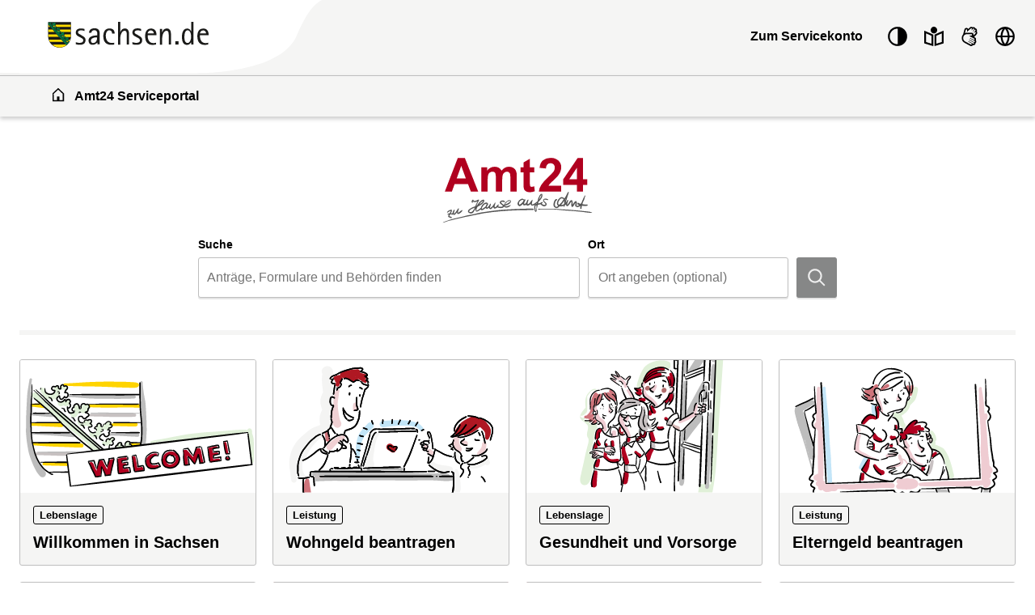

--- FILE ---
content_type: text/html; charset=utf-8
request_url: https://amt24.sachsen.de/zufi
body_size: 517804
content:
<!doctype html>
<html lang="de">
  <head>
    <meta charset="utf-8" />
    <meta name="description" content="Das sächsische Serviceportal Amt24 bietet Bürgerinnen und Bürgern, Unternehmen aber auch Beschäftigten in der Verwaltung rund um die Uhr detaillierte Informationen zu Verwaltungsdienstleistungen. Über die Ortseingabe im Zuständigkeitsfinder wird automatisch die zuständige Behörde für die gewünschte Verwaltungsleistung ermittelt. Amt24 stellt den zentralen Zugang zu staatlichen und kommunalen Formularen beziehungsweise Onlinediensten für die Antragsstellung in Sachsen dar." />
    <title>Serviceportal Zuständigkeitsfinder</title>
    <base href="/zufi/">
    <meta name="viewport" content="width=device-width, initial-scale=1" />
    <link rel="stylesheet" href="assets/fonts/fonts.css?t=1.203.8" />
    <link rel="stylesheet" href="assets/styles/variables.css?t=1.203.8" />

    <link rel="icon" type="image/png" href="assets/images/favicons/favicon-96x96.png" sizes="96x96" />
    <link rel="icon" type="image/svg+xml" href="assets/images/favicons/favicon.svg" />
    <link rel="shortcut icon" href="assets/images/favicons/favicon.ico" />
    <link rel="apple-touch-icon" sizes="180x180" href="assets/images/favicons/apple-touch-icon.png" />

    <link rel="manifest" href="assets/images/favicons/manifest.json" />
    <meta name="mobile-web-app-capable" content="yes" />
    <style>.visual-states-module_visuallyHidden_OHGgkbn7xc5BEwgXyHEF{clip:rect(0 0 0 0);clip-path:inset(50%);height:1px;overflow:hidden;position:absolute;white-space:nowrap;width:1px;}.visual-states-module_hidden_yccImK9zf1Q_i58P9ZT5{display:none;}.visual-states-module_desktopOnly_mKSnYx8HL0YZVKGl1LbK{display:none;}@media (min-width:64em){.visual-states-module_desktopOnly_mKSnYx8HL0YZVKGl1LbK{display:block;}}.link-module_defaults_SHrWJP_W2EdX06YbDa7o{border:1px solid transparent;outline:none;}.link-module_defaults_SHrWJP_W2EdX06YbDa7o:focus{outline:2px solid var(--outline-color, currentcolor);outline-offset:2px;}.link-module_defaults_SHrWJP_W2EdX06YbDa7o:focus:not(.link-module_disabled_uBTvRaQmE8AQvlyNM5J0){text-decoration:underline;}.link-module_defaults_SHrWJP_W2EdX06YbDa7o:not(:disabled):hover{background-color:inherit;color:inherit;fill:inherit;text-decoration:underline;}.link-module_button_l6elPH1bPL4uZadLchTM{background-color:transparent;border:none;color:inherit;cursor:pointer;margin:0;padding:0;font-size:0.875rem;}.link-module_link_F7IrA73IIIa6O9T4_u21{text-decoration:none;color:inherit;word-wrap:break-word;}.link-module_noWrap_o_oB3s2y18lQrc94Z9z4{word-wrap:normal;word-break:keep-all;white-space:nowrap;}.link-module_linkUnderlined_G8JC27HBqs7ldcIJ9kVc{text-decoration:underline;}.link-module_icon_eaQFeNDJqKobqLmpwl1b{margin-left:0.25rem;width:0.875rem;height:0.875rem;position:relative;top:0.125rem;}@media (forced-colors:active) and (prefers-color-scheme:dark){.link-module_icon_eaQFeNDJqKobqLmpwl1b{fill:var(--text-contrast-color);}}@media (forced-colors:active) and (prefers-color-scheme:light){.link-module_icon_eaQFeNDJqKobqLmpwl1b{fill:var(--text-color);}}.link-module_arrow_BhO3lu8ttxoUCJSjEayK{position:relative;margin-left:1.5rem;}.link-module_arrow_BhO3lu8ttxoUCJSjEayK:before{position:absolute;top:0.25rem;left:-1.625rem;width:1rem;height:1rem;content:var(--link-icon);margin-top:var(--inline-icon-offset);}.link-module_singleLink_qTsYnA83J20E00JvNAsa{font-family:var(--primary-font-stack);font-size:inherit;font-weight:700;border:1px solid transparent;outline:none;position:relative;display:inline-block;margin-bottom:1rem;margin-left:1.5rem;text-align:left;text-decoration:none;color:inherit;}.link-module_singleLink_qTsYnA83J20E00JvNAsa:focus{outline:2px solid var(--outline-color, currentcolor);outline-offset:2px;}.link-module_singleLink_qTsYnA83J20E00JvNAsa:focus:not(.link-module_disabled_uBTvRaQmE8AQvlyNM5J0){text-decoration:underline;}.link-module_singleLink_qTsYnA83J20E00JvNAsa:hover{text-decoration:underline;}.link-module_singleLink_qTsYnA83J20E00JvNAsa:before{position:absolute;top:0.25rem;left:-1.625rem;width:1rem;height:1rem;content:var(--highlight-link-icon);}.no-script-message-module_noscript_OPJ93T5SbZwyUpqcFpXB{position:fixed;background-color:var(--background-contrast-color);z-index:999999;width:100%;}.no-script-message-module_container_tzE8UIoJQLkJGocZUUeH{display:flex;justify-content:center;align-items:center;flex-direction:column;height:100vh;padding:1rem;}.no-script-message-module_image_XuGv9TjW9uI5RDp2iva8{max-width:15rem;}.no-script-message-module_message_IsPnajdFU456zvLGwjMK{margin-top:1.5rem;text-align:left;}.skip-links-module_skipLink_buoChJocou0H7gJql4WE{background-color:transparent;border:none;color:inherit;cursor:pointer;margin:0;padding:0;font-family:var(--primary-font-stack);font-size:1.125rem;font-weight:400;background-color:var(--primary-color);text-decoration:underline;height:auto;width:auto;left:0;padding:1rem;position:fixed;right:0;top:0;z-index:5;outline:none;}.skip-links-module_skipLink_buoChJocou0H7gJql4WE:not(:focus){clip:rect(0 0 0 0);clip-path:inset(50%);height:1px;overflow:hidden;position:absolute;white-space:nowrap;width:1px;}.skip-links-module_skipLinkContent_rk5qeH_LPUofaURt0wpk{color:var(--text-contrast-color);outline:2px solid var(--outline-contrast-color, currentcolor);outline-offset:2px;border-radius:var(--border-radius);display:inline-flex;align-items:center;text-decoration:underline;padding:0.125rem;}.skip-links-module_skipLinkContent_rk5qeH_LPUofaURt0wpk > svg{fill:var(--text-contrast-color);margin-right:0.125rem;}.icon-button-module_defaults_a7g8JEC3NsFJm8XoiIwO{margin:0;padding:0;}.icon-button-module_button_skJn3LhlfHYNI64uI7r8{border:none;color:inherit;border:1px solid transparent;outline:none;background:none;outline:none;cursor:pointer;}.icon-button-module_button_skJn3LhlfHYNI64uI7r8:focus{outline:2px solid var(--outline-color, currentcolor);outline-offset:0;}.icon-button-module_button_skJn3LhlfHYNI64uI7r8:focus:not(.icon-button-module_disabled_sl8xGmNovvckFWYecqXL){text-decoration:underline;}.icon-button-module_disabled_sl8xGmNovvckFWYecqXL{fill:var(--disabled-contrast-color);cursor:not-allowed;}.back-to-top-button-module_button_We4yspCviAw3zNzWKJd7.back-to-top-button-module_button_We4yspCviAw3zNzWKJd7{background-color:transparent;border:none;color:inherit;cursor:pointer;margin:0;padding:0;border:1px solid transparent;outline:none;}.back-to-top-button-module_button_We4yspCviAw3zNzWKJd7.back-to-top-button-module_button_We4yspCviAw3zNzWKJd7:focus{outline:2px solid var(--outline-color, var(--text-contrast-color));outline-offset:0;}.back-to-top-button-module_button_We4yspCviAw3zNzWKJd7.back-to-top-button-module_button_We4yspCviAw3zNzWKJd7:focus:not(.back-to-top-button-module_disabled_prt2Dc3g8cImpTLmZsx8){text-decoration:underline;}.back-to-top-button-module_button_We4yspCviAw3zNzWKJd7.back-to-top-button-module_button_We4yspCviAw3zNzWKJd7:not(:disabled):hover{background-color:rgba(var(--secondary-color-rgb), 0.7);color:var(--text-color);fill:var(--text-color);text-decoration:underline;}@media (forced-colors:active) and (prefers-color-scheme:dark){.back-to-top-button-module_button_We4yspCviAw3zNzWKJd7.back-to-top-button-module_button_We4yspCviAw3zNzWKJd7{fill:var(--text-contrast-color);}}@media (forced-colors:active) and (prefers-color-scheme:light){.back-to-top-button-module_button_We4yspCviAw3zNzWKJd7.back-to-top-button-module_button_We4yspCviAw3zNzWKJd7{fill:var(--text-color);}}.back-to-top-button-module_button_We4yspCviAw3zNzWKJd7.back-to-top-button-module_button_We4yspCviAw3zNzWKJd7{align-items:center;border-radius:50%;bottom:2rem;display:flex;justify-content:center;height:4rem;left:calc(50% - 25px);margin:auto;opacity:0;outline:none;position:fixed;width:4rem;fill:var(--text-contrast-color);z-index:10;transform:translate3d(-100%, 150%, 0) rotate3d(0, 0, 1, -90deg);transition-property:transform, opacity, bottom;transition-duration:400ms;}.back-to-top-button-module_button_We4yspCviAw3zNzWKJd7.back-to-top-button-module_button_We4yspCviAw3zNzWKJd7:focus{background-color:rgba(var(--secondary-color-rgb), 0.7);border:2px solid rgba(var(--primary-color-rgb), 0.7);fill:var(--text-color);}.back-to-top-button-module_button_We4yspCviAw3zNzWKJd7.back-to-top-button-module_button_We4yspCviAw3zNzWKJd7:not(:focus){background-color:rgba(var(--primary-color-rgb), 0.7);}.back-to-top-button-module_button_We4yspCviAw3zNzWKJd7.back-to-top-button-module_button_We4yspCviAw3zNzWKJd7:not(:focus):hover{border-color:rgba(var(--primary-color-rgb), 0.7);}.back-to-top-button-module_button_We4yspCviAw3zNzWKJd7.back-to-top-button-module_button_We4yspCviAw3zNzWKJd7.back-to-top-button-module_shown_gnBNmCvBQyA2p2i0EOWq{opacity:1;transform:none;}.back-to-top-button-module_button_We4yspCviAw3zNzWKJd7.back-to-top-button-module_button_We4yspCviAw3zNzWKJd7.back-to-top-button-module_clicked_rGR3gT5gAtNfAQhtNdYo{opacity:0;transform:translate3d(100%, 150%, 0) rotate3d(0, 0, 1, 90deg);}.back-to-top-button-module_button_We4yspCviAw3zNzWKJd7.back-to-top-button-module_button_We4yspCviAw3zNzWKJd7.back-to-top-button-module_moveUp_Fe4Hum7Phtk9APRkWO8c{bottom:5rem;}.back-to-top-button-module_icon_FTWycqSaYFIg_dH7U4CM{color:var(--text-contrast-color);height:2rem;width:2rem;outline:none;}.button-module_button_H_v1SzyAn5ryDUh3lbUC{font-family:var(--primary-font-stack);font-size:0.875rem;font-weight:700;border-radius:var(--border-radius);border:1px solid;box-shadow:0 2px 0 0 var(--box-shadow-color);cursor:pointer;flex-shrink:0;min-height:2.5rem;padding:0.625rem 1.25rem;width:100%;}.button-module_button_H_v1SzyAn5ryDUh3lbUC.button-module_disabled_wAlrgOgr8H8QEsfbXcrr{cursor:not-allowed;}@media (min-width:48em){.button-module_button_H_v1SzyAn5ryDUh3lbUC{width:auto;}}.button-module_primary_PDZYEciAlEl2I3y9C901:not(.button-module_disabled_wAlrgOgr8H8QEsfbXcrr){border:1px solid transparent;outline:none;background-color:var(--primary-color);border-width:2px;border-color:var(--primary-color);color:var(--text-contrast-color);fill:var(--text-contrast-color);}.button-module_primary_PDZYEciAlEl2I3y9C901:not(.button-module_disabled_wAlrgOgr8H8QEsfbXcrr):focus{outline:2px solid var(--outline-color, var(--text-color));outline-offset:2px;}.button-module_primary_PDZYEciAlEl2I3y9C901:not(.button-module_disabled_wAlrgOgr8H8QEsfbXcrr):focus:not(.button-module_disabled_wAlrgOgr8H8QEsfbXcrr){text-decoration:underline;}.button-module_primary_PDZYEciAlEl2I3y9C901:not(.button-module_disabled_wAlrgOgr8H8QEsfbXcrr):not(:disabled):hover{background-color:var(--primary-button-bg-color, var(--background-color));color:var(--text-color);fill:var(--text-color);text-decoration:underline;}.button-module_primary_PDZYEciAlEl2I3y9C901.button-module_disabled_wAlrgOgr8H8QEsfbXcrr{border:1px solid transparent;outline:none;background-color:var(--primary-button-disabled-bg-color, var(--disabled-contrast-color));border-width:2px;border-color:var(--primary-button-disabled-bg-color, var(--disabled-contrast-color));color:var(--primary-button-disabled-color, var(--disabled-color));fill:var(--primary-button-disabled-color, var(--disabled-color));}.button-module_primary_PDZYEciAlEl2I3y9C901.button-module_disabled_wAlrgOgr8H8QEsfbXcrr:focus{outline:2px solid var(--outline-color, var(--text-color));outline-offset:2px;}.button-module_primary_PDZYEciAlEl2I3y9C901.button-module_disabled_wAlrgOgr8H8QEsfbXcrr:focus:not(.button-module_disabled_wAlrgOgr8H8QEsfbXcrr){text-decoration:underline;}.button-module_primary_PDZYEciAlEl2I3y9C901:not(.button-module_disabled_wAlrgOgr8H8QEsfbXcrr):focus{background-color:var(--primary-button-bg-color, var(--primary-color));color:var(--primary-button-color, var(--text-contrast-color));fill:var(--primary-button-color, var(--text-contrast-color));}.button-module_secondary_L_kCCXgnbCsDj32_HeJ5:not(.button-module_disabled_wAlrgOgr8H8QEsfbXcrr){border:1px solid transparent;outline:none;background-color:var(--secondary-color);border-color:var(--secondary-button-border-color, var(--secondary-contrast-color));color:var(--text-color);fill:var(--text-color);}.button-module_secondary_L_kCCXgnbCsDj32_HeJ5:not(.button-module_disabled_wAlrgOgr8H8QEsfbXcrr):focus{outline:2px solid var(--outline-color, var(--text-color));outline-offset:1px;}.button-module_secondary_L_kCCXgnbCsDj32_HeJ5:not(.button-module_disabled_wAlrgOgr8H8QEsfbXcrr):focus:not(.button-module_disabled_wAlrgOgr8H8QEsfbXcrr){text-decoration:underline;}.button-module_secondary_L_kCCXgnbCsDj32_HeJ5:not(.button-module_disabled_wAlrgOgr8H8QEsfbXcrr):not(:disabled):hover{background-color:var(--secondary-button-hover-bg-color, var(--background-contrast-color));color:var(--text-color);fill:var(--text-color);text-decoration:underline;}.button-module_secondary_L_kCCXgnbCsDj32_HeJ5.button-module_disabled_wAlrgOgr8H8QEsfbXcrr{border:1px solid transparent;outline:none;background-color:var(--disabled-color);border-color:var(--secondary-button-disabled-border-color, var(--secondary-contrast-color));color:var(--disabled-contrast-color);fill:var(--disabled-contrast-color);}.button-module_secondary_L_kCCXgnbCsDj32_HeJ5.button-module_disabled_wAlrgOgr8H8QEsfbXcrr:focus{outline:2px solid var(--outline-color, var(--text-color));outline-offset:2px;}.button-module_secondary_L_kCCXgnbCsDj32_HeJ5.button-module_disabled_wAlrgOgr8H8QEsfbXcrr:focus:not(.button-module_disabled_wAlrgOgr8H8QEsfbXcrr){text-decoration:underline;}.button-module_secondary_L_kCCXgnbCsDj32_HeJ5:not(.button-module_disabled_wAlrgOgr8H8QEsfbXcrr):hover, .button-module_secondary_L_kCCXgnbCsDj32_HeJ5:not(.button-module_disabled_wAlrgOgr8H8QEsfbXcrr):focus{border-color:transparent;box-shadow:inset 0 0 0 2px var(--primary-color);}.button-module_call2action_EhnMNBtfatEwYeBi9sD4:not(.button-module_disabled_wAlrgOgr8H8QEsfbXcrr){border:1px solid transparent;outline:none;background-color:var(--call2action-color);border-width:2px;border-color:var(--call2action-color);color:var(--text-contrast-color);fill:var(--text-contrast-color);}.button-module_call2action_EhnMNBtfatEwYeBi9sD4:not(.button-module_disabled_wAlrgOgr8H8QEsfbXcrr):focus{outline:2px solid var(--outline-color, var(--text-color));outline-offset:2px;}.button-module_call2action_EhnMNBtfatEwYeBi9sD4:not(.button-module_disabled_wAlrgOgr8H8QEsfbXcrr):focus:not(.button-module_disabled_wAlrgOgr8H8QEsfbXcrr){text-decoration:underline;}.button-module_call2action_EhnMNBtfatEwYeBi9sD4:not(.button-module_disabled_wAlrgOgr8H8QEsfbXcrr):not(:disabled):hover{background-color:var(--background-contrast-color);color:var(--text-color);fill:var(--text-color);text-decoration:underline;}.button-module_call2action_EhnMNBtfatEwYeBi9sD4.button-module_disabled_wAlrgOgr8H8QEsfbXcrr{border:1px solid transparent;outline:none;background-color:var(--call2action-button-disabeld-bg-color, var(--call2action-contrast-color));border-width:2px;border-color:var(--call2action-button-disabeld-bg-color, var(--call2action-contrast-color));color:var(--call2action-button-disabled-color, var(--disabled-color));fill:var(--call2action-button-disabled-color, var(--disabled-color));}.button-module_call2action_EhnMNBtfatEwYeBi9sD4.button-module_disabled_wAlrgOgr8H8QEsfbXcrr:focus{outline:2px solid var(--outline-color, var(--text-color));outline-offset:2px;}.button-module_call2action_EhnMNBtfatEwYeBi9sD4.button-module_disabled_wAlrgOgr8H8QEsfbXcrr:focus:not(.button-module_disabled_wAlrgOgr8H8QEsfbXcrr){text-decoration:underline;}.button-module_call2action_EhnMNBtfatEwYeBi9sD4:not(.button-module_disabled_wAlrgOgr8H8QEsfbXcrr):focus{background-color:var(--call2action-button-focus-bg-color, var(--call2action-color));color:var(--call2action-button-focus-color, var(--text-contrast-color));fill:var(--call2action-button-focus-color, var(--text-contrast-color));}.button-module_tag_vTdi_qYG6nADtUzX9A4o{font-family:var(--primary-font-stack);font-size:0.75rem;font-weight:700;border:1px solid transparent;outline:none;border-radius:var(--border-radius);background-color:var(--text-contrast-color);border:1px solid var(--secondary-contrast-color);color:var(--text-color);display:inline-flex;align-items:center;padding:0 0.5rem;min-height:1.25rem;height:1.25rem;flex-grow:0;min-width:0;width:auto;}.button-module_tag_vTdi_qYG6nADtUzX9A4o:focus{outline:2px solid var(--outline-color, var(--text-color));outline-offset:2px;}.button-module_tag_vTdi_qYG6nADtUzX9A4o:focus:not(.button-module_disabled_wAlrgOgr8H8QEsfbXcrr){text-decoration:underline;}.button-module_tag_vTdi_qYG6nADtUzX9A4o:not(:disabled):hover{background-color:var(--background-contrast-color);color:var(--text-color);fill:var(--text-color);text-decoration:underline;}.button-module_highlight_I6H3QvV6tsyJ2yvn94_k:not(.button-module_disabled_wAlrgOgr8H8QEsfbXcrr){border:1px solid transparent;outline:none;background-color:var(--highlight-color);border-width:2px;border-color:var(--secondary-contrast-color);color:var(--highlight-text-color);fill:var(--highlight-text-color);}.button-module_highlight_I6H3QvV6tsyJ2yvn94_k:not(.button-module_disabled_wAlrgOgr8H8QEsfbXcrr):focus{outline:2px solid var(--outline-color, var(--text-color));outline-offset:2px;}.button-module_highlight_I6H3QvV6tsyJ2yvn94_k:not(.button-module_disabled_wAlrgOgr8H8QEsfbXcrr):focus:not(.button-module_disabled_wAlrgOgr8H8QEsfbXcrr){text-decoration:underline;}.button-module_highlight_I6H3QvV6tsyJ2yvn94_k:not(.button-module_disabled_wAlrgOgr8H8QEsfbXcrr):not(:disabled):hover{background-color:var(--background-contrast-color);color:var(--text-color);fill:var(--text-color);text-decoration:underline;}.button-module_highlight_I6H3QvV6tsyJ2yvn94_k:not(.button-module_disabled_wAlrgOgr8H8QEsfbXcrr):hover, .button-module_highlight_I6H3QvV6tsyJ2yvn94_k:not(.button-module_disabled_wAlrgOgr8H8QEsfbXcrr):focus{background-color:var(--highlight-button-focus-bg-color, var(--highlight-color));border-color:var(--primary-color);}.button-module_highlight_I6H3QvV6tsyJ2yvn94_k.button-module_disabled_wAlrgOgr8H8QEsfbXcrr{border:1px solid transparent;outline:none;background-color:var(--disabled-color);border-color:var(--secondary-contrast-color);color:var(--disabled-contrast-color);fill:var(--disabled-contrast-color);}.button-module_highlight_I6H3QvV6tsyJ2yvn94_k.button-module_disabled_wAlrgOgr8H8QEsfbXcrr:focus{outline:2px solid var(--outline-color, var(--text-color));outline-offset:2px;}.button-module_highlight_I6H3QvV6tsyJ2yvn94_k.button-module_disabled_wAlrgOgr8H8QEsfbXcrr:focus:not(.button-module_disabled_wAlrgOgr8H8QEsfbXcrr){text-decoration:underline;}.button-module_icon_a_zUatMKVcEM3JS_7J3f{display:none;}@media (min-width:48em){.button-module_iconButton_OYmfSi8Xd4wQ9ycMBskA{align-items:center;display:flex;height:3.125rem;justify-content:center;padding:0;width:3.125rem;} .button-module_iconButton_OYmfSi8Xd4wQ9ycMBskA .button-module_icon_a_zUatMKVcEM3JS_7J3f{display:block;flex-shrink:0;height:1.75rem;width:1.75rem;} .button-module_iconButton_OYmfSi8Xd4wQ9ycMBskA .button-module_label_w_YkI9YC0aZCyUJUv0ka{clip:rect(0 0 0 0);clip-path:inset(50%);height:1px;overflow:hidden;position:absolute;white-space:nowrap;width:1px;}}.base-module_editorialContent_hrJJsUnRamcYeJKWb1oz h1, .base-module_h1_OZSGqmfKE2gYJnVP7J1T{font-family:var(--h1-font-family);font-size:var(--h1-font-size);font-weight:var(--h1-font-weight);line-height:var(--h1-line-height);}.base-module_editorialContent_hrJJsUnRamcYeJKWb1oz h1:last-child, .base-module_h1_OZSGqmfKE2gYJnVP7J1T:last-child{margin:0;}.base-module_editorialContent_hrJJsUnRamcYeJKWb1oz h1:last-child::after, .base-module_h1_OZSGqmfKE2gYJnVP7J1T:last-child::after{content:"";display:block;height:0;width:0;margin-bottom:calc((var(--h1-capital-letter-ratio) - var(--h1-line-height)) * 0.5em);}.base-module_editorialContent_hrJJsUnRamcYeJKWb1oz h1:first-child::before, .base-module_h1_OZSGqmfKE2gYJnVP7J1T:first-child::before{content:"";display:block;height:0;width:0;margin-top:calc((var(--h1-capital-letter-ratio) - var(--h1-line-height)) * 0.425em);}.base-module_editorialContent_hrJJsUnRamcYeJKWb1oz h2, .base-module_h2_xuuWQKIRM1UYbjhONEtG{font-family:var(--h2-font-family);font-size:var(--h2-font-size);font-weight:var(--h2-font-weight);line-height:var(--h2-line-height);}.base-module_editorialContent_hrJJsUnRamcYeJKWb1oz h2:last-child, .base-module_h2_xuuWQKIRM1UYbjhONEtG:last-child{margin:0;}.base-module_editorialContent_hrJJsUnRamcYeJKWb1oz h2:last-child::after, .base-module_h2_xuuWQKIRM1UYbjhONEtG:last-child::after{content:"";display:block;height:0;width:0;margin-bottom:calc((var(--h2-capital-letter-ratio) - var(--h2-line-height)) * 0.5em);}.base-module_editorialContent_hrJJsUnRamcYeJKWb1oz h2:first-child::before, .base-module_h2_xuuWQKIRM1UYbjhONEtG:first-child::before{content:"";display:block;height:0;width:0;margin-top:calc((var(--h2-capital-letter-ratio) - var(--h2-line-height)) * 0.425em);}.base-module_editorialContent_hrJJsUnRamcYeJKWb1oz h3, .base-module_h3_xAVXMuVy3l8rqjLP5pc7{font-family:var(--h3-font-family);font-size:var(--h3-font-size);font-weight:var(--h3-font-weight);line-height:var(--h3-line-height);}.base-module_editorialContent_hrJJsUnRamcYeJKWb1oz h3:last-child, .base-module_h3_xAVXMuVy3l8rqjLP5pc7:last-child{margin:0;}.base-module_editorialContent_hrJJsUnRamcYeJKWb1oz h3:last-child::after, .base-module_h3_xAVXMuVy3l8rqjLP5pc7:last-child::after{content:"";display:block;height:0;width:0;margin-bottom:calc((var(--h3-capital-letter-ratio) - var(--h3-line-height)) * 0.5em);}.base-module_editorialContent_hrJJsUnRamcYeJKWb1oz h3:first-child::before, .base-module_h3_xAVXMuVy3l8rqjLP5pc7:first-child::before{content:"";display:block;height:0;width:0;margin-top:calc((var(--h3-capital-letter-ratio) - var(--h3-line-height)) * 0.425em);}.base-module_editorialContent_hrJJsUnRamcYeJKWb1oz h4, .base-module_h4_xJsPaPJmGYkX_6_Es7Yr{font-family:var(--h4-font-family);font-size:var(--h4-font-size);font-weight:var(--h4-font-weight);line-height:var(--h4-line-height);}.base-module_editorialContent_hrJJsUnRamcYeJKWb1oz h4:last-child, .base-module_h4_xJsPaPJmGYkX_6_Es7Yr:last-child{margin:0;}.base-module_editorialContent_hrJJsUnRamcYeJKWb1oz h4:last-child::after, .base-module_h4_xJsPaPJmGYkX_6_Es7Yr:last-child::after{content:"";display:block;height:0;width:0;margin-bottom:calc((var(--h4-capital-letter-ratio) - var(--h4-line-height)) * 0.5em);}.base-module_editorialContent_hrJJsUnRamcYeJKWb1oz h4:first-child::before, .base-module_h4_xJsPaPJmGYkX_6_Es7Yr:first-child::before{content:"";display:block;height:0;width:0;margin-top:calc((var(--h4-capital-letter-ratio) - var(--h4-line-height)) * 0.425em);}.base-module_editorialContent_hrJJsUnRamcYeJKWb1oz h5, .base-module_h5_PMgkJFzM2v8V2b1_WioO{font-family:var(--h5-font-family);font-size:var(--h5-font-size);font-weight:var(--h5-font-weight);line-height:var(--h5-line-height);}.base-module_editorialContent_hrJJsUnRamcYeJKWb1oz h5:last-child, .base-module_h5_PMgkJFzM2v8V2b1_WioO:last-child{margin:0;}.base-module_editorialContent_hrJJsUnRamcYeJKWb1oz h5:last-child::after, .base-module_h5_PMgkJFzM2v8V2b1_WioO:last-child::after{content:"";display:block;height:0;width:0;margin-bottom:calc((var(--h5-capital-letter-ratio) - var(--h5-line-height)) * 0.5em);}.base-module_editorialContent_hrJJsUnRamcYeJKWb1oz h5:first-child::before, .base-module_h5_PMgkJFzM2v8V2b1_WioO:first-child::before{content:"";display:block;height:0;width:0;margin-top:calc((var(--h5-capital-letter-ratio) - var(--h5-line-height)) * 0.425em);}.base-module_editorialContent_hrJJsUnRamcYeJKWb1oz h1, .base-module_h1_OZSGqmfKE2gYJnVP7J1T, .base-module_editorialContent_hrJJsUnRamcYeJKWb1oz h2, .base-module_h2_xuuWQKIRM1UYbjhONEtG, .base-module_editorialContent_hrJJsUnRamcYeJKWb1oz h3, .base-module_h3_xAVXMuVy3l8rqjLP5pc7, .base-module_editorialContent_hrJJsUnRamcYeJKWb1oz h4, .base-module_h4_xJsPaPJmGYkX_6_Es7Yr, .base-module_editorialContent_hrJJsUnRamcYeJKWb1oz h5, .base-module_h5_PMgkJFzM2v8V2b1_WioO{margin:0 0 0.375rem 0;outline:none;}.base-module_editorialContent_hrJJsUnRamcYeJKWb1oz p, .base-module_paragraph_JkUm_bRSEas4eX7s_RRs,.base-module_editorialContent_hrJJsUnRamcYeJKWb1oz ul, .base-module_editorialContent_hrJJsUnRamcYeJKWb1oz ol, .base-module_list_Au39nlGb7hA7wkmlIElO{font-family:var(--primary-font-stack);font-size:1rem;font-weight:400;line-height:1.5;margin:0 0 0.75rem 0;}.base-module_editorialContent_hrJJsUnRamcYeJKWb1oz p:last-child, .base-module_paragraph_JkUm_bRSEas4eX7s_RRs:last-child,.base-module_editorialContent_hrJJsUnRamcYeJKWb1oz ul:last-child, .base-module_editorialContent_hrJJsUnRamcYeJKWb1oz ol:last-child, .base-module_list_Au39nlGb7hA7wkmlIElO:last-child{margin:0;}.base-module_editorialContent_hrJJsUnRamcYeJKWb1oz p:last-child::after, .base-module_paragraph_JkUm_bRSEas4eX7s_RRs:last-child::after,.base-module_editorialContent_hrJJsUnRamcYeJKWb1oz ul:last-child::after, .base-module_editorialContent_hrJJsUnRamcYeJKWb1oz ol:last-child::after, .base-module_list_Au39nlGb7hA7wkmlIElO:last-child::after{content:"";display:block;height:0;width:0;margin-bottom:calc((var(--paragraph-capital-letter-ratio) - 1.5) * 0.5em);}.base-module_editorialContent_hrJJsUnRamcYeJKWb1oz p:first-child::before, .base-module_paragraph_JkUm_bRSEas4eX7s_RRs:first-child::before,.base-module_editorialContent_hrJJsUnRamcYeJKWb1oz ul:first-child::before, .base-module_editorialContent_hrJJsUnRamcYeJKWb1oz ol:first-child::before, .base-module_list_Au39nlGb7hA7wkmlIElO:first-child::before{content:"";display:block;height:0;width:0;margin-top:calc((var(--paragraph-capital-letter-ratio) - 1.5) * 0.425em);}.base-module_editorialContent_hrJJsUnRamcYeJKWb1oz p + h1, .base-module_editorialContent_hrJJsUnRamcYeJKWb1oz p + .base-module_h1_OZSGqmfKE2gYJnVP7J1T, .base-module_paragraph_JkUm_bRSEas4eX7s_RRs + h1, .base-module_paragraph_JkUm_bRSEas4eX7s_RRs + .base-module_h1_OZSGqmfKE2gYJnVP7J1T,.base-module_editorialContent_hrJJsUnRamcYeJKWb1oz ul + h1,.base-module_editorialContent_hrJJsUnRamcYeJKWb1oz ul + .base-module_h1_OZSGqmfKE2gYJnVP7J1T, .base-module_editorialContent_hrJJsUnRamcYeJKWb1oz ol + h1, .base-module_editorialContent_hrJJsUnRamcYeJKWb1oz ol + .base-module_h1_OZSGqmfKE2gYJnVP7J1T, .base-module_list_Au39nlGb7hA7wkmlIElO + h1, .base-module_list_Au39nlGb7hA7wkmlIElO + .base-module_h1_OZSGqmfKE2gYJnVP7J1T{margin-top:1rem;}.base-module_editorialContent_hrJJsUnRamcYeJKWb1oz p + h2, .base-module_editorialContent_hrJJsUnRamcYeJKWb1oz p + .base-module_h2_xuuWQKIRM1UYbjhONEtG, .base-module_paragraph_JkUm_bRSEas4eX7s_RRs + h2, .base-module_paragraph_JkUm_bRSEas4eX7s_RRs + .base-module_h2_xuuWQKIRM1UYbjhONEtG,.base-module_editorialContent_hrJJsUnRamcYeJKWb1oz ul + h2,.base-module_editorialContent_hrJJsUnRamcYeJKWb1oz ul + .base-module_h2_xuuWQKIRM1UYbjhONEtG, .base-module_editorialContent_hrJJsUnRamcYeJKWb1oz ol + h2, .base-module_editorialContent_hrJJsUnRamcYeJKWb1oz ol + .base-module_h2_xuuWQKIRM1UYbjhONEtG, .base-module_list_Au39nlGb7hA7wkmlIElO + h2, .base-module_list_Au39nlGb7hA7wkmlIElO + .base-module_h2_xuuWQKIRM1UYbjhONEtG{margin-top:1rem;}.base-module_editorialContent_hrJJsUnRamcYeJKWb1oz p + h3, .base-module_editorialContent_hrJJsUnRamcYeJKWb1oz p + .base-module_h3_xAVXMuVy3l8rqjLP5pc7, .base-module_paragraph_JkUm_bRSEas4eX7s_RRs + h3, .base-module_paragraph_JkUm_bRSEas4eX7s_RRs + .base-module_h3_xAVXMuVy3l8rqjLP5pc7,.base-module_editorialContent_hrJJsUnRamcYeJKWb1oz ul + h3,.base-module_editorialContent_hrJJsUnRamcYeJKWb1oz ul + .base-module_h3_xAVXMuVy3l8rqjLP5pc7, .base-module_editorialContent_hrJJsUnRamcYeJKWb1oz ol + h3, .base-module_editorialContent_hrJJsUnRamcYeJKWb1oz ol + .base-module_h3_xAVXMuVy3l8rqjLP5pc7, .base-module_list_Au39nlGb7hA7wkmlIElO + h3, .base-module_list_Au39nlGb7hA7wkmlIElO + .base-module_h3_xAVXMuVy3l8rqjLP5pc7{margin-top:1rem;}.base-module_editorialContent_hrJJsUnRamcYeJKWb1oz p + h4, .base-module_editorialContent_hrJJsUnRamcYeJKWb1oz p + .base-module_h4_xJsPaPJmGYkX_6_Es7Yr, .base-module_paragraph_JkUm_bRSEas4eX7s_RRs + h4, .base-module_paragraph_JkUm_bRSEas4eX7s_RRs + .base-module_h4_xJsPaPJmGYkX_6_Es7Yr,.base-module_editorialContent_hrJJsUnRamcYeJKWb1oz ul + h4,.base-module_editorialContent_hrJJsUnRamcYeJKWb1oz ul + .base-module_h4_xJsPaPJmGYkX_6_Es7Yr, .base-module_editorialContent_hrJJsUnRamcYeJKWb1oz ol + h4, .base-module_editorialContent_hrJJsUnRamcYeJKWb1oz ol + .base-module_h4_xJsPaPJmGYkX_6_Es7Yr, .base-module_list_Au39nlGb7hA7wkmlIElO + h4, .base-module_list_Au39nlGb7hA7wkmlIElO + .base-module_h4_xJsPaPJmGYkX_6_Es7Yr{margin-top:1rem;}.base-module_editorialContent_hrJJsUnRamcYeJKWb1oz p + h5, .base-module_editorialContent_hrJJsUnRamcYeJKWb1oz p + .base-module_h5_PMgkJFzM2v8V2b1_WioO, .base-module_paragraph_JkUm_bRSEas4eX7s_RRs + h5, .base-module_paragraph_JkUm_bRSEas4eX7s_RRs + .base-module_h5_PMgkJFzM2v8V2b1_WioO,.base-module_editorialContent_hrJJsUnRamcYeJKWb1oz ul + h5,.base-module_editorialContent_hrJJsUnRamcYeJKWb1oz ul + .base-module_h5_PMgkJFzM2v8V2b1_WioO, .base-module_editorialContent_hrJJsUnRamcYeJKWb1oz ol + h5, .base-module_editorialContent_hrJJsUnRamcYeJKWb1oz ol + .base-module_h5_PMgkJFzM2v8V2b1_WioO, .base-module_list_Au39nlGb7hA7wkmlIElO + h5, .base-module_list_Au39nlGb7hA7wkmlIElO + .base-module_h5_PMgkJFzM2v8V2b1_WioO{margin-top:1rem;}.base-module_editorialContent_hrJJsUnRamcYeJKWb1oz.base-module_preWrap_qq6SCLEEEEQ5B4q7Eean{white-space:pre-wrap;}.base-module_editorialContent_hrJJsUnRamcYeJKWb1oz.base-module_preLine_tuQaF0Ry0A8281rUY_CN{white-space:pre-line;}.base-module_editorialContent_hrJJsUnRamcYeJKWb1oz p + h1, .base-module_editorialContent_hrJJsUnRamcYeJKWb1oz p + .base-module_h1_OZSGqmfKE2gYJnVP7J1T, .base-module_paragraph_JkUm_bRSEas4eX7s_RRs + h1, .base-module_paragraph_JkUm_bRSEas4eX7s_RRs + .base-module_h1_OZSGqmfKE2gYJnVP7J1T,.base-module_editorialContent_hrJJsUnRamcYeJKWb1oz ul + h1,.base-module_editorialContent_hrJJsUnRamcYeJKWb1oz ul + .base-module_h1_OZSGqmfKE2gYJnVP7J1T, .base-module_editorialContent_hrJJsUnRamcYeJKWb1oz ol + h1, .base-module_editorialContent_hrJJsUnRamcYeJKWb1oz ol + .base-module_h1_OZSGqmfKE2gYJnVP7J1T, .base-module_list_Au39nlGb7hA7wkmlIElO + h1, .base-module_list_Au39nlGb7hA7wkmlIElO + .base-module_h1_OZSGqmfKE2gYJnVP7J1T,.base-module_editorialContent_hrJJsUnRamcYeJKWb1oz + h1,.base-module_editorialContent_hrJJsUnRamcYeJKWb1oz + .base-module_h1_OZSGqmfKE2gYJnVP7J1T{margin-top:1.875rem;}.base-module_editorialContent_hrJJsUnRamcYeJKWb1oz p + h2, .base-module_editorialContent_hrJJsUnRamcYeJKWb1oz p + .base-module_h2_xuuWQKIRM1UYbjhONEtG, .base-module_paragraph_JkUm_bRSEas4eX7s_RRs + h2, .base-module_paragraph_JkUm_bRSEas4eX7s_RRs + .base-module_h2_xuuWQKIRM1UYbjhONEtG,.base-module_editorialContent_hrJJsUnRamcYeJKWb1oz ul + h2,.base-module_editorialContent_hrJJsUnRamcYeJKWb1oz ul + .base-module_h2_xuuWQKIRM1UYbjhONEtG, .base-module_editorialContent_hrJJsUnRamcYeJKWb1oz ol + h2, .base-module_editorialContent_hrJJsUnRamcYeJKWb1oz ol + .base-module_h2_xuuWQKIRM1UYbjhONEtG, .base-module_list_Au39nlGb7hA7wkmlIElO + h2, .base-module_list_Au39nlGb7hA7wkmlIElO + .base-module_h2_xuuWQKIRM1UYbjhONEtG,.base-module_editorialContent_hrJJsUnRamcYeJKWb1oz + h2,.base-module_editorialContent_hrJJsUnRamcYeJKWb1oz + .base-module_h2_xuuWQKIRM1UYbjhONEtG{margin-top:1.875rem;}.base-module_editorialContent_hrJJsUnRamcYeJKWb1oz p + h3, .base-module_editorialContent_hrJJsUnRamcYeJKWb1oz p + .base-module_h3_xAVXMuVy3l8rqjLP5pc7, .base-module_paragraph_JkUm_bRSEas4eX7s_RRs + h3, .base-module_paragraph_JkUm_bRSEas4eX7s_RRs + .base-module_h3_xAVXMuVy3l8rqjLP5pc7,.base-module_editorialContent_hrJJsUnRamcYeJKWb1oz ul + h3,.base-module_editorialContent_hrJJsUnRamcYeJKWb1oz ul + .base-module_h3_xAVXMuVy3l8rqjLP5pc7, .base-module_editorialContent_hrJJsUnRamcYeJKWb1oz ol + h3, .base-module_editorialContent_hrJJsUnRamcYeJKWb1oz ol + .base-module_h3_xAVXMuVy3l8rqjLP5pc7, .base-module_list_Au39nlGb7hA7wkmlIElO + h3, .base-module_list_Au39nlGb7hA7wkmlIElO + .base-module_h3_xAVXMuVy3l8rqjLP5pc7,.base-module_editorialContent_hrJJsUnRamcYeJKWb1oz + h3,.base-module_editorialContent_hrJJsUnRamcYeJKWb1oz + .base-module_h3_xAVXMuVy3l8rqjLP5pc7{margin-top:1.875rem;}.base-module_editorialContent_hrJJsUnRamcYeJKWb1oz p + h4, .base-module_editorialContent_hrJJsUnRamcYeJKWb1oz p + .base-module_h4_xJsPaPJmGYkX_6_Es7Yr, .base-module_paragraph_JkUm_bRSEas4eX7s_RRs + h4, .base-module_paragraph_JkUm_bRSEas4eX7s_RRs + .base-module_h4_xJsPaPJmGYkX_6_Es7Yr,.base-module_editorialContent_hrJJsUnRamcYeJKWb1oz ul + h4,.base-module_editorialContent_hrJJsUnRamcYeJKWb1oz ul + .base-module_h4_xJsPaPJmGYkX_6_Es7Yr, .base-module_editorialContent_hrJJsUnRamcYeJKWb1oz ol + h4, .base-module_editorialContent_hrJJsUnRamcYeJKWb1oz ol + .base-module_h4_xJsPaPJmGYkX_6_Es7Yr, .base-module_list_Au39nlGb7hA7wkmlIElO + h4, .base-module_list_Au39nlGb7hA7wkmlIElO + .base-module_h4_xJsPaPJmGYkX_6_Es7Yr,.base-module_editorialContent_hrJJsUnRamcYeJKWb1oz + h4,.base-module_editorialContent_hrJJsUnRamcYeJKWb1oz + .base-module_h4_xJsPaPJmGYkX_6_Es7Yr{margin-top:1.875rem;}.base-module_editorialContent_hrJJsUnRamcYeJKWb1oz p + h5, .base-module_editorialContent_hrJJsUnRamcYeJKWb1oz p + .base-module_h5_PMgkJFzM2v8V2b1_WioO, .base-module_paragraph_JkUm_bRSEas4eX7s_RRs + h5, .base-module_paragraph_JkUm_bRSEas4eX7s_RRs + .base-module_h5_PMgkJFzM2v8V2b1_WioO,.base-module_editorialContent_hrJJsUnRamcYeJKWb1oz ul + h5,.base-module_editorialContent_hrJJsUnRamcYeJKWb1oz ul + .base-module_h5_PMgkJFzM2v8V2b1_WioO, .base-module_editorialContent_hrJJsUnRamcYeJKWb1oz ol + h5, .base-module_editorialContent_hrJJsUnRamcYeJKWb1oz ol + .base-module_h5_PMgkJFzM2v8V2b1_WioO, .base-module_list_Au39nlGb7hA7wkmlIElO + h5, .base-module_list_Au39nlGb7hA7wkmlIElO + .base-module_h5_PMgkJFzM2v8V2b1_WioO,.base-module_editorialContent_hrJJsUnRamcYeJKWb1oz + h5,.base-module_editorialContent_hrJJsUnRamcYeJKWb1oz + .base-module_h5_PMgkJFzM2v8V2b1_WioO{margin-top:1.875rem;}.base-module_editorialContent_hrJJsUnRamcYeJKWb1oz + .base-module_panel_bT3Hi5npkYIhuRKjIUi3,.base-module_editorialContent_hrJJsUnRamcYeJKWb1oz + .base-module_contentWrapper_Prv0xLoPpJYmnPHZuUdI{margin-top:1rem;}.base-module_image_l41rpVwzsi4pWOyFLWIs,.base-module_editorialContent_hrJJsUnRamcYeJKWb1oz img{max-width:100%;}.base-module_editorialContent_hrJJsUnRamcYeJKWb1oz video{max-width:100%;}.base-module_editorialContent_hrJJsUnRamcYeJKWb1oz ul, .base-module_editorialContent_hrJJsUnRamcYeJKWb1oz ol, .base-module_list_Au39nlGb7hA7wkmlIElO{padding-left:2.5rem;}.base-module_editorialContent_hrJJsUnRamcYeJKWb1oz li, .base-module_listItem_vV8WepV1mMoUxLBFYoVB{margin-bottom:0.125rem;}.base-module_editorialContent_hrJJsUnRamcYeJKWb1oz li:last-child, .base-module_listItem_vV8WepV1mMoUxLBFYoVB:last-child{margin-bottom:0;}.base-module_editorialContent_hrJJsUnRamcYeJKWb1oz li:last-child ul:last-child,.base-module_editorialContent_hrJJsUnRamcYeJKWb1oz li:last-child ol:last-child,.base-module_editorialContent_hrJJsUnRamcYeJKWb1oz li:last-child .base-module_list_Au39nlGb7hA7wkmlIElO:last-child, .base-module_listItem_vV8WepV1mMoUxLBFYoVB:last-child ul:last-child,.base-module_listItem_vV8WepV1mMoUxLBFYoVB:last-child ol:last-child,.base-module_listItem_vV8WepV1mMoUxLBFYoVB:last-child .base-module_list_Au39nlGb7hA7wkmlIElO:last-child{padding-bottom:0;}.base-module_editorialContent_hrJJsUnRamcYeJKWb1oz li ul,.base-module_editorialContent_hrJJsUnRamcYeJKWb1oz li ol,.base-module_editorialContent_hrJJsUnRamcYeJKWb1oz li .base-module_list_Au39nlGb7hA7wkmlIElO, .base-module_listItem_vV8WepV1mMoUxLBFYoVB ul,.base-module_listItem_vV8WepV1mMoUxLBFYoVB ol,.base-module_listItem_vV8WepV1mMoUxLBFYoVB .base-module_list_Au39nlGb7hA7wkmlIElO{margin-bottom:0.5rem;padding-left:1.5rem;}.base-module_editorialContent_hrJJsUnRamcYeJKWb1oz li ul:first-of-type,.base-module_editorialContent_hrJJsUnRamcYeJKWb1oz li ol:first-of-type,.base-module_editorialContent_hrJJsUnRamcYeJKWb1oz li .base-module_list_Au39nlGb7hA7wkmlIElO:first-of-type, .base-module_listItem_vV8WepV1mMoUxLBFYoVB ul:first-of-type,.base-module_listItem_vV8WepV1mMoUxLBFYoVB ol:first-of-type,.base-module_listItem_vV8WepV1mMoUxLBFYoVB .base-module_list_Au39nlGb7hA7wkmlIElO:first-of-type{margin-top:0.5rem;}.base-module_editorialContent_hrJJsUnRamcYeJKWb1oz li ul:last-child,.base-module_editorialContent_hrJJsUnRamcYeJKWb1oz li ol:last-child,.base-module_editorialContent_hrJJsUnRamcYeJKWb1oz li .base-module_list_Au39nlGb7hA7wkmlIElO:last-child, .base-module_listItem_vV8WepV1mMoUxLBFYoVB ul:last-child,.base-module_listItem_vV8WepV1mMoUxLBFYoVB ol:last-child,.base-module_listItem_vV8WepV1mMoUxLBFYoVB .base-module_list_Au39nlGb7hA7wkmlIElO:last-child{margin-bottom:0;padding-bottom:0.125rem;}.base-module_linkList_E68OlGPvb05MwT5VKYZw{padding-left:1.5rem;}.base-module_linkList_E68OlGPvb05MwT5VKYZw .base-module_editorialContent_hrJJsUnRamcYeJKWb1oz li, .base-module_linkList_E68OlGPvb05MwT5VKYZw .base-module_listItem_vV8WepV1mMoUxLBFYoVB{position:relative;list-style:none;}.base-module_linkList_E68OlGPvb05MwT5VKYZw .base-module_editorialContent_hrJJsUnRamcYeJKWb1oz li ul:first-of-type, .base-module_linkList_E68OlGPvb05MwT5VKYZw .base-module_listItem_vV8WepV1mMoUxLBFYoVB ul:first-of-type{margin-top:0.125rem;margin-bottom:0.375rem;}.base-module_linkList_E68OlGPvb05MwT5VKYZw .base-module_editorialContent_hrJJsUnRamcYeJKWb1oz li:before, .base-module_linkList_E68OlGPvb05MwT5VKYZw .base-module_listItem_vV8WepV1mMoUxLBFYoVB:before{position:absolute;top:0.25rem;left:-1.625rem;width:1rem;height:1rem;content:url("[data-uri]");}.base-module_linkPanelList_UMmAD45Xh4w4EdFrf0qU{margin-bottom:1.25rem;padding-left:0;}.base-module_linkPanelList_UMmAD45Xh4w4EdFrf0qU .base-module_editorialContent_hrJJsUnRamcYeJKWb1oz li, .base-module_linkPanelList_UMmAD45Xh4w4EdFrf0qU .base-module_listItem_vV8WepV1mMoUxLBFYoVB{list-style:none;}.base-module_linkPanelList_UMmAD45Xh4w4EdFrf0qU .base-module_linkPanelList_UMmAD45Xh4w4EdFrf0qU{margin-bottom:0;padding-left:1rem;}.base-module_panel_bT3Hi5npkYIhuRKjIUi3{box-sizing:border-box;margin-bottom:1.25rem;padding:1rem;color:var(--text-color);outline:1px solid var(--contrastmode-color);background-color:var(--panel-bg-color, var(--text-contrast-color));box-shadow:0 2px 0 0 var(--box-shadow-color);}.base-module_panel_bT3Hi5npkYIhuRKjIUi3 .base-module_editorialContent_hrJJsUnRamcYeJKWb1oz p, .base-module_panel_bT3Hi5npkYIhuRKjIUi3 .base-module_paragraph_JkUm_bRSEas4eX7s_RRs,.base-module_panel_bT3Hi5npkYIhuRKjIUi3 .base-module_editorialContent_hrJJsUnRamcYeJKWb1oz ul, .base-module_panel_bT3Hi5npkYIhuRKjIUi3 .base-module_editorialContent_hrJJsUnRamcYeJKWb1oz ol, .base-module_panel_bT3Hi5npkYIhuRKjIUi3 .base-module_list_Au39nlGb7hA7wkmlIElO{font-size:0.875rem;}.base-module_panel_bT3Hi5npkYIhuRKjIUi3:last-child{margin-bottom:0;}.base-module_panelBig_juyktt2OKbckG2EFziWx .base-module_editorialContent_hrJJsUnRamcYeJKWb1oz p, .base-module_panelBig_juyktt2OKbckG2EFziWx .base-module_paragraph_JkUm_bRSEas4eX7s_RRs,.base-module_panelBig_juyktt2OKbckG2EFziWx .base-module_editorialContent_hrJJsUnRamcYeJKWb1oz ul, .base-module_panelBig_juyktt2OKbckG2EFziWx .base-module_editorialContent_hrJJsUnRamcYeJKWb1oz ol, .base-module_panelBig_juyktt2OKbckG2EFziWx .base-module_list_Au39nlGb7hA7wkmlIElO{font-size:1rem;}.base-module_panelPrimary_uEUg6aBMaV0oohRFJV1w{color:var(--text-contrast-color);background-color:var(--primary-color);}.base-module_panelSecondary_ZElGcFNSrlk4IziMqf61{color:var(--text-color);background-color:var(--background-color);}.base-module_panelShadowless_A8Zf0gXkOkkRma5XxCRz{box-shadow:none;}.base-module_editorialContent_hrJJsUnRamcYeJKWb1oz h1 + .base-module_editorialContent_hrJJsUnRamcYeJKWb1oz, .base-module_h1_OZSGqmfKE2gYJnVP7J1T + .base-module_editorialContent_hrJJsUnRamcYeJKWb1oz, .base-module_editorialContent_hrJJsUnRamcYeJKWb1oz h2 + .base-module_editorialContent_hrJJsUnRamcYeJKWb1oz, .base-module_h2_xuuWQKIRM1UYbjhONEtG + .base-module_editorialContent_hrJJsUnRamcYeJKWb1oz, .base-module_editorialContent_hrJJsUnRamcYeJKWb1oz h3 + .base-module_editorialContent_hrJJsUnRamcYeJKWb1oz, .base-module_h3_xAVXMuVy3l8rqjLP5pc7 + .base-module_editorialContent_hrJJsUnRamcYeJKWb1oz, .base-module_editorialContent_hrJJsUnRamcYeJKWb1oz h4 + .base-module_editorialContent_hrJJsUnRamcYeJKWb1oz, .base-module_h4_xJsPaPJmGYkX_6_Es7Yr + .base-module_editorialContent_hrJJsUnRamcYeJKWb1oz, .base-module_editorialContent_hrJJsUnRamcYeJKWb1oz h5 + .base-module_editorialContent_hrJJsUnRamcYeJKWb1oz, .base-module_h5_PMgkJFzM2v8V2b1_WioO + .base-module_editorialContent_hrJJsUnRamcYeJKWb1oz{margin-bottom:0.75rem;}.base-module_editorialContent_hrJJsUnRamcYeJKWb1oz h1 + .base-module_panel_bT3Hi5npkYIhuRKjIUi3, .base-module_editorialContent_hrJJsUnRamcYeJKWb1oz h1 + .base-module_contentWrapper_Prv0xLoPpJYmnPHZuUdI, .base-module_editorialContent_hrJJsUnRamcYeJKWb1oz h1 + .base-module_linkPanelList_UMmAD45Xh4w4EdFrf0qU, .base-module_editorialContent_hrJJsUnRamcYeJKWb1oz h1 + .base-module_editorialContent_hrJJsUnRamcYeJKWb1oz, .base-module_h1_OZSGqmfKE2gYJnVP7J1T + .base-module_panel_bT3Hi5npkYIhuRKjIUi3, .base-module_h1_OZSGqmfKE2gYJnVP7J1T + .base-module_contentWrapper_Prv0xLoPpJYmnPHZuUdI, .base-module_h1_OZSGqmfKE2gYJnVP7J1T + .base-module_linkPanelList_UMmAD45Xh4w4EdFrf0qU, .base-module_h1_OZSGqmfKE2gYJnVP7J1T + .base-module_editorialContent_hrJJsUnRamcYeJKWb1oz, .base-module_editorialContent_hrJJsUnRamcYeJKWb1oz h2 + .base-module_panel_bT3Hi5npkYIhuRKjIUi3, .base-module_editorialContent_hrJJsUnRamcYeJKWb1oz h2 + .base-module_contentWrapper_Prv0xLoPpJYmnPHZuUdI, .base-module_editorialContent_hrJJsUnRamcYeJKWb1oz h2 + .base-module_linkPanelList_UMmAD45Xh4w4EdFrf0qU, .base-module_editorialContent_hrJJsUnRamcYeJKWb1oz h2 + .base-module_editorialContent_hrJJsUnRamcYeJKWb1oz, .base-module_h2_xuuWQKIRM1UYbjhONEtG + .base-module_panel_bT3Hi5npkYIhuRKjIUi3, .base-module_h2_xuuWQKIRM1UYbjhONEtG + .base-module_contentWrapper_Prv0xLoPpJYmnPHZuUdI, .base-module_h2_xuuWQKIRM1UYbjhONEtG + .base-module_linkPanelList_UMmAD45Xh4w4EdFrf0qU, .base-module_h2_xuuWQKIRM1UYbjhONEtG + .base-module_editorialContent_hrJJsUnRamcYeJKWb1oz, .base-module_editorialContent_hrJJsUnRamcYeJKWb1oz h3 + .base-module_panel_bT3Hi5npkYIhuRKjIUi3, .base-module_editorialContent_hrJJsUnRamcYeJKWb1oz h3 + .base-module_contentWrapper_Prv0xLoPpJYmnPHZuUdI, .base-module_editorialContent_hrJJsUnRamcYeJKWb1oz h3 + .base-module_linkPanelList_UMmAD45Xh4w4EdFrf0qU, .base-module_editorialContent_hrJJsUnRamcYeJKWb1oz h3 + .base-module_editorialContent_hrJJsUnRamcYeJKWb1oz, .base-module_h3_xAVXMuVy3l8rqjLP5pc7 + .base-module_panel_bT3Hi5npkYIhuRKjIUi3, .base-module_h3_xAVXMuVy3l8rqjLP5pc7 + .base-module_contentWrapper_Prv0xLoPpJYmnPHZuUdI, .base-module_h3_xAVXMuVy3l8rqjLP5pc7 + .base-module_linkPanelList_UMmAD45Xh4w4EdFrf0qU, .base-module_h3_xAVXMuVy3l8rqjLP5pc7 + .base-module_editorialContent_hrJJsUnRamcYeJKWb1oz, .base-module_editorialContent_hrJJsUnRamcYeJKWb1oz h4 + .base-module_panel_bT3Hi5npkYIhuRKjIUi3, .base-module_editorialContent_hrJJsUnRamcYeJKWb1oz h4 + .base-module_contentWrapper_Prv0xLoPpJYmnPHZuUdI, .base-module_editorialContent_hrJJsUnRamcYeJKWb1oz h4 + .base-module_linkPanelList_UMmAD45Xh4w4EdFrf0qU, .base-module_editorialContent_hrJJsUnRamcYeJKWb1oz h4 + .base-module_editorialContent_hrJJsUnRamcYeJKWb1oz, .base-module_h4_xJsPaPJmGYkX_6_Es7Yr + .base-module_panel_bT3Hi5npkYIhuRKjIUi3, .base-module_h4_xJsPaPJmGYkX_6_Es7Yr + .base-module_contentWrapper_Prv0xLoPpJYmnPHZuUdI, .base-module_h4_xJsPaPJmGYkX_6_Es7Yr + .base-module_linkPanelList_UMmAD45Xh4w4EdFrf0qU, .base-module_h4_xJsPaPJmGYkX_6_Es7Yr + .base-module_editorialContent_hrJJsUnRamcYeJKWb1oz, .base-module_editorialContent_hrJJsUnRamcYeJKWb1oz h5 + .base-module_panel_bT3Hi5npkYIhuRKjIUi3, .base-module_editorialContent_hrJJsUnRamcYeJKWb1oz h5 + .base-module_contentWrapper_Prv0xLoPpJYmnPHZuUdI, .base-module_editorialContent_hrJJsUnRamcYeJKWb1oz h5 + .base-module_linkPanelList_UMmAD45Xh4w4EdFrf0qU, .base-module_editorialContent_hrJJsUnRamcYeJKWb1oz h5 + .base-module_editorialContent_hrJJsUnRamcYeJKWb1oz, .base-module_h5_PMgkJFzM2v8V2b1_WioO + .base-module_panel_bT3Hi5npkYIhuRKjIUi3, .base-module_h5_PMgkJFzM2v8V2b1_WioO + .base-module_contentWrapper_Prv0xLoPpJYmnPHZuUdI, .base-module_h5_PMgkJFzM2v8V2b1_WioO + .base-module_linkPanelList_UMmAD45Xh4w4EdFrf0qU, .base-module_h5_PMgkJFzM2v8V2b1_WioO + .base-module_editorialContent_hrJJsUnRamcYeJKWb1oz{margin-top:0.75rem;}.base-module_extraBottomMargin_hSnJcPZLdY0KWwPE6VrI{margin-bottom:0.75rem;}.base-module_editorialContent_hrJJsUnRamcYeJKWb1oz a{border:1px solid transparent;outline:none;color:var(--text-color);}.base-module_editorialContent_hrJJsUnRamcYeJKWb1oz a:focus{outline:2px solid var(--outline-color, currentcolor);outline-offset:2px;}.base-module_editorialContent_hrJJsUnRamcYeJKWb1oz a:focus:not(.base-module_disabled_Hb5m9YsM8ImrSqhpob5y){text-decoration:underline;}.base-module_editorialContent_hrJJsUnRamcYeJKWb1oz a::after{position:relative;top:0.125rem;display:none;width:0.875rem;height:0.875rem;margin-left:0.25rem;content:"";background-image:url("[data-uri]");background-repeat:no-repeat;background-position:0 50%;background-size:100% 100%;}.base-module_editorialContent_hrJJsUnRamcYeJKWb1oz:has(table){overflow:auto;}.base-module_uncropped_lrHCTPLllYwcYp5oYx1N:first-child::before, .base-module_uncropped_lrHCTPLllYwcYp5oYx1N:last-child::after{content:none;}.base-module_inheritFontSize_NPQFOQWXsQ8IvYGC7kq8{font-size:inherit;}.base-module_subHeading_AJubFCuZxUYzBpBPByVO{display:block;font-family:var(--primary-font-stack);font-size:1rem;font-weight:700;line-height:1.5;margin:0 0 0.75rem 0;}.modal-footer-module_wrapper_GM8xEq3yW44KxnyziUcd{display:flex;flex-direction:column;margin-top:0.25rem;padding-top:1.25rem;border-top:1px dotted var(--text-color);}.modal-footer-module_wrapper_GM8xEq3yW44KxnyziUcd > *{margin-top:1.25rem;}.modal-footer-module_wrapper_GM8xEq3yW44KxnyziUcd > *:first-child{margin-top:0;}@media (min-width:48em){.modal-footer-module_wrapper_GM8xEq3yW44KxnyziUcd{flex-direction:row;justify-content:space-between;} .modal-footer-module_wrapper_GM8xEq3yW44KxnyziUcd > *{margin-top:0;}}.modal-footer-module_singleButton_ULUYDR0dtlolXMssVc3w{flex-direction:row-reverse;}.modal-body-module_defaults_OBgM1a0RaMgRIoqGbVJh{flex-shrink:1;}.modal-body-module_body_VPPfNsmKRTc4BFeKNjYs{padding:1.25rem 0;}.divider-module_dotted_wuQvGEmCPE8Lm_dvUGsZ{border-top:1px dotted var(--primary-color);padding-top:1rem;}.divider-module_thick_tcWE1Jl7QyU2o74AKfac{margin:2.5rem 0;height:8px;background-color:var(--thick-divider-color);}.divider-module_bigBottomMargin_nFnF2uorYQaGvNr70NkY{padding-top:1.875rem;}.modal-header-module_wrapper_MtowwfP1K4WuLeYxK24z{display:flex;justify-content:space-between;}.modal-header-module_closeButton_VAZMJCL4UITtSI_Qpexw{fill:var(--text-color);color:var(--text-color);height:2rem;width:2rem;margin:-0.75rem -0.75rem 0 0;padding:0;display:flex;align-items:center;justify-content:center;}.modal-header-module_closeButtonIcon_xO5YF3kzQnwD1lFlrsjq{width:1.5rem;height:1.5rem;}@media (forced-colors:active) and (prefers-color-scheme:dark){.modal-header-module_closeButtonIcon_xO5YF3kzQnwD1lFlrsjq{fill:var(--text-contrast-color);}}@media (forced-colors:active) and (prefers-color-scheme:light){.modal-header-module_closeButtonIcon_xO5YF3kzQnwD1lFlrsjq{fill:var(--text-color);}}.modal-content-module_content_I8Dym4YXn0gITDMJ3hcd{display:flex;flex-direction:column;align-self:flex-start;position:relative;width:100%;outline:0;border:1px solid var(--secondary-contrast-color);border-radius:var(--border-radius);background:var(--background-contrast-color);color:var(--text-color);margin:auto;padding:1rem;}@media (min-width:64em){.modal-content-module_large_wS8BPahSmh4OE54zy3nk{max-width:50rem;} .modal-content-module_medium_a4Tu_G2gDZMuOxa2praN{max-width:31.25rem;}}.focus-trap-module_focusNode_dZ8_3qCjag8n38MqcaBK{position:fixed;}.modal-module_modal_gAezZk8BlkkUrSpnwDbi{display:flex;position:fixed;left:0;right:0;top:0;bottom:0;padding:1rem;z-index:1000;overflow:auto;background-color:rgba(0, 0, 0, 0.6);}@media (min-width:48em){.modal-module_modal_gAezZk8BlkkUrSpnwDbi{padding:1.25rem;}}.grid-col-module_col_ZIoJpRe5IcBUSOD907WY{padding:0 1rem;width:100%;box-sizing:border-box;}@media (min-width:48em){.grid-col-module_tablet1_dzPJjcY4QnEWPndBlmbu{width:8.3333333333%;} .grid-col-module_tabletOffset1_S3E3cLdAiNYbsksaqlsS{margin-left:8.3333333333%;} .grid-col-module_tablet2_CyXcKYdz0pYyVscen0tu{width:16.6666666667%;} .grid-col-module_tabletOffset2_pt8_7QKf63cehWOcf_tT{margin-left:16.6666666667%;} .grid-col-module_tablet3_SP0Qsub26QcdfKPubnji{width:25%;} .grid-col-module_tabletOffset3_wpzdl8F81Voo9axv7UD9{margin-left:25%;} .grid-col-module_tablet4_HYygM269RB0dn9MjW0w_{width:33.3333333333%;} .grid-col-module_tabletOffset4_FceFabD5SQ5FGQpSBXSZ{margin-left:33.3333333333%;} .grid-col-module_tablet5_IhPQ0uTPOlgziFDOZFJq{width:41.6666666667%;} .grid-col-module_tabletOffset5_jAgNnFbOEym4toCHjc9A{margin-left:41.6666666667%;} .grid-col-module_tablet6_Y306bJOu9MrxWiHqAyUD{width:50%;} .grid-col-module_tabletOffset6_oU_vkTBatCQtAX8AtT8L{margin-left:50%;} .grid-col-module_tablet7_slw5abUKgoEuTn671f_Q{width:58.3333333333%;} .grid-col-module_tabletOffset7_Mt2s69VkFTg2P50NGq0y{margin-left:58.3333333333%;} .grid-col-module_tablet8_e_79u1Yg04k0lLOPkZHN{width:66.6666666667%;} .grid-col-module_tabletOffset8_WIWjDtKur0_wpvw2a788{margin-left:66.6666666667%;} .grid-col-module_tablet9_rbXYTjORrs40ClNsR9tI{width:75%;} .grid-col-module_tabletOffset9_ZE3tm9pTsuIvhwupxgbg{margin-left:75%;} .grid-col-module_tablet10_xd99bWL7cMkeJCe3Jdlu{width:83.3333333333%;} .grid-col-module_tabletOffset10_pHSVqyEtCVoZwni3g9R7{margin-left:83.3333333333%;} .grid-col-module_tablet11__ecoIRa_akfwTNqDbkcY{width:91.6666666667%;} .grid-col-module_tabletOffset11_JlPJYkNLQ_kcgEyJj_Um{margin-left:91.6666666667%;} .grid-col-module_tablet12_p8gxDk5aW86QMwU0HThH{width:100%;} .grid-col-module_tabletOffset12_IMnQglwFRYAHjlDH2Moo{margin-left:100%;}}@media (min-width:64em){.grid-col-module_desktop1_yKS9IdCTsH3tqZhyVfiU{width:8.3333333333%;} .grid-col-module_desktopOffset1_NCAnXbLwtgot1XTnYbPE{margin-left:8.3333333333%;} .grid-col-module_desktop2_InrpNAUXVEKM_OUdLMad{width:16.6666666667%;} .grid-col-module_desktopOffset2_AMgn2T8P7oIAX2aFaFl3{margin-left:16.6666666667%;} .grid-col-module_desktop3_LsMUs14ucU8Sf6YBlOjq{width:25%;} .grid-col-module_desktopOffset3_HdkYimuT8SYZfz_q2eTI{margin-left:25%;} .grid-col-module_desktop4_a5jUSoeFrJQLFMgeOKAy{width:33.3333333333%;} .grid-col-module_desktopOffset4_fBNUaX6SIxkljnbXzZiF{margin-left:33.3333333333%;} .grid-col-module_desktop5_G11cPnDM094JTFVa9L0O{width:41.6666666667%;} .grid-col-module_desktopOffset5_jghqNM3XOt8i8dhZRJKj{margin-left:41.6666666667%;} .grid-col-module_desktop6_j14zliAZk00XiaAMEeay{width:50%;} .grid-col-module_desktopOffset6_mwDoKZT5F_4rCM6UFlNB{margin-left:50%;} .grid-col-module_desktop7_rXQW7wB6PDI1V1vih0qp{width:58.3333333333%;} .grid-col-module_desktopOffset7_vLaBNPIMPZceYeMYMXUY{margin-left:58.3333333333%;} .grid-col-module_desktop8_IZa64UgWckAUnOh_lMPL{width:66.6666666667%;} .grid-col-module_desktopOffset8_U0kFQHk2eA886tZ4Uurd{margin-left:66.6666666667%;} .grid-col-module_desktop9_mwCrgj_w6X48xQJhmJhw{width:75%;} .grid-col-module_desktopOffset9_tvzUDhfvJcKrUgR9jfSM{margin-left:75%;} .grid-col-module_desktop10_JUUk4nUTPCMSD6ukUFXj{width:83.3333333333%;} .grid-col-module_desktopOffset10_XsiHvJPQx6AJ8AgRc9OZ{margin-left:83.3333333333%;} .grid-col-module_desktop11_OfZAOUYTPmwjgES8LtVy{width:91.6666666667%;} .grid-col-module_desktopOffset11_lTA5J8djcrQYiTjKimhQ{margin-left:91.6666666667%;} .grid-col-module_desktop12_C8sRpUTzqmwdBnTJLsuL{width:100%;} .grid-col-module_desktopOffset12_bfpNxDYFGAtQkQNj3K6q{margin-left:100%;}}.grid-col-module_li_FLUZzbXmgBo9RPnullQz{list-style-type:none;}.grid-row-module_row_iddJCmz6TVwERO5cG2h4{margin:0 -1rem;box-sizing:border-box;display:flex;flex-wrap:wrap;}.grid-row-module_rowReverse_tD7VOXt4VcmupaW_bJg8{flex-direction:column-reverse;}@media (min-width:48em){.grid-row-module_rowReverse_tD7VOXt4VcmupaW_bJg8{flex-direction:row-reverse;}}.grid-row-module_rowReverseForm_PAeaQRDnnb0KnS8e1zlz{flex-direction:column-reverse;}.grid-row-module_ul_r0ASlsXBSqUdqBzYTfpM{padding:0;}.grid-module_container_SK3gDh6S2nAq7B1Lijcm{box-sizing:border-box;max-width:80rem;padding:0 1rem;margin:0 auto;}@media (min-width:48em){.grid-module_container_SK3gDh6S2nAq7B1Lijcm{padding:0 1.25rem;}}@media (min-width:64em){.grid-module_container_SK3gDh6S2nAq7B1Lijcm{padding:0 1.5rem;}}.footer-module_footer_qiP2Vqzy60fbP68HGDsg{background-color:var(--primary-color);padding:1rem 0;flex-shrink:0;flex-grow:0;line-height:1.375rem;}.footer-module_linkList_ximS3ibNfH0zlYPpdKCY{display:grid;row-gap:1rem;list-style:none;margin:0;padding:0;}@media (min-width:48em){.footer-module_linkList_ximS3ibNfH0zlYPpdKCY{column-gap:1.25rem;grid-template-columns:1fr 1fr 1fr;}}@media (min-width:64em){.footer-module_linkList_ximS3ibNfH0zlYPpdKCY{display:flex;flex-wrap:wrap;justify-content:flex-end;column-gap:1rem;row-gap:0.625rem;}}.footer-module_linkListItem_EeXm7Och6MAfsrJe1LLI{font-family:var(--primary-font-stack);font-size:1rem;font-weight:400;color:var(--text-contrast-color);padding:0.25rem 0;}@media (min-width:64em){.footer-module_linkListItem_EeXm7Och6MAfsrJe1LLI{max-width:48.125rem;width:auto;}}.footer-module_linkListItem_EeXm7Och6MAfsrJe1LLI a{min-height:2rem;}@media (min-width:48em){.footer-module_linkListItem_EeXm7Och6MAfsrJe1LLI a{min-height:auto;}}@media print{.footer-module_footer_qiP2Vqzy60fbP68HGDsg{display:none;}}.footer-module_logoContainer_QCNO6d472IQ2rpxg9WWU{margin-top:3.125rem;}.footer-module_logoContainer_QCNO6d472IQ2rpxg9WWU .footer-module_logoBW_yH08CoFdtUp6VFxm5I1M{height:2.75rem;}.footer-module_logoContainer_QCNO6d472IQ2rpxg9WWU .footer-module_logoAmt24_dTIp8pPLdJA1LrwYkruh{height:3.75rem;}@media (min-width:64em){.footer-module_logoContainer_QCNO6d472IQ2rpxg9WWU{margin:0;}}.footer-module_verticalCenterCols_A5AXoXHT429A5a_NaRiE{align-items:center;flex-direction:column-reverse;}@media (min-width:64em){.footer-module_verticalCenterCols_A5AXoXHT429A5a_NaRiE{flex-direction:row;}}.footer-module_footerLink_zNCiWVepU9csPiqhH0cU{border:1px solid transparent;outline:none;}.footer-module_footerLink_zNCiWVepU9csPiqhH0cU:focus{outline:2px solid var(--outline-contrast-color-footer-focus, var(--text-contrast-color));outline-offset:2px;}.footer-module_footerLink_zNCiWVepU9csPiqhH0cU:focus:not(.footer-module_disabled_jStTQ04UhLQGNvaEsFkR){text-decoration:underline;}.footer-module_footerLink_zNCiWVepU9csPiqhH0cU:not(:disabled):hover{background-color:inherit;color:inherit;fill:inherit;text-decoration:underline;}.tooltip-content-module_content_tK5VOplNy845hfirN0cw{font-family:var(--primary-font-stack);font-size:0.875rem;font-weight:400;padding:1rem;border:1px solid transparent;border-radius:var(--border-radius);box-shadow:0 0 10px rgba(0, 0, 0, 0.8);width:max-content;max-width:18rem;outline:none;display:flex;align-items:center;z-index:99999;}@media (min-width:48em){.tooltip-content-module_content_tK5VOplNy845hfirN0cw{max-width:24rem;}}.tooltip-content-module_content-default_J8GL4lBYQaYqz43N1kqp{background-color:var(--primary-color);color:var(--text-contrast-color);}.tooltip-content-module_content-error_roqyZrSWw8AZRZs_Ka7W{background-color:var(--error-color);color:var(--text-color);border-color:var(--error-contrast-color);}.tooltip-content-module_arrow-default_GGXAEPkCOEIEZ682OliV{fill:var(--primary-color);}.tooltip-content-module_arrow-error_E4mYb1PsDoAUPA4wGYSr{fill:var(--error-contrast-color);}.time-display-module_previewContainer_yN1_iw0nxQPF6BicYODh{padding:0;position:relative;margin:0 1.25rem 0 0;list-style:none;}.time-display-module_button__vUk_wKl90QVehlYgMH6{border:1px solid transparent;outline:none;outline:none;background-color:transparent;border:none;border-radius:var(--border-radius-navigation);color:var(--text-color);fill:var(--text-contrast-color);font-weight:bold;overflow:hidden;padding:0;min-width:0;max-width:22rem;position:relative;}.time-display-module_button__vUk_wKl90QVehlYgMH6:focus{outline:2px solid var(--outline-color, currentcolor);outline-offset:2px;}.time-display-module_button__vUk_wKl90QVehlYgMH6:focus:not(.time-display-module_disabled_dnChOus_pEYCUTonqdzY){text-decoration:underline;}.time-display-module_button__vUk_wKl90QVehlYgMH6:focus{text-decoration:none;}.time-display-module_button__vUk_wKl90QVehlYgMH6:focus .time-display-module_innerClockSpan_Zhcaxy381k7EJ00VBEjC{text-decoration:underline;}.time-display-module_button__vUk_wKl90QVehlYgMH6:hover{color:var(--text-color);fill:var(--primary-color);cursor:pointer;}.time-display-module_button__vUk_wKl90QVehlYgMH6:hover .time-display-module_previewBorder_r4LOQmLbjtAQKVfBokt3{border:2px solid var(--text-color);border-radius:var(--border-radius);height:var(--navigation-item-height);width:2.75rem;display:flex;align-items:center;justify-content:center;}.time-display-module_button__vUk_wKl90QVehlYgMH6:hover .time-display-module_previewContent_iDvg8kaFcxMs3qAdc9cw{color:var(--text-color);}.time-display-module_button__vUk_wKl90QVehlYgMH6:hover .time-display-module_innerClockSpan_Zhcaxy381k7EJ00VBEjC{text-decoration:underline;}.time-display-module_button__vUk_wKl90QVehlYgMH6 > span{overflow:hidden;text-overflow:ellipsis;white-space:nowrap;}[data-theme=high-contrast] .time-display-module_button__vUk_wKl90QVehlYgMH6:focus{outline-offset:-3px;outline-width:4px;}.time-display-module_innerButton_hFhNbZijpYchWzbhwnNs, .time-display-module_innerButtonMobile_ieGBYrbiPOsllXCw5Gsy{border:1px solid transparent;outline:none;outline:none;background-color:transparent;color:var(--text-color);border-radius:0;overflow:hidden;padding:0;min-width:0;max-width:22rem;margin-top:0.75rem;position:relative;z-index:1000;text-decoration:underline;cursor:pointer;}.time-display-module_innerButton_hFhNbZijpYchWzbhwnNs:focus, .time-display-module_innerButtonMobile_ieGBYrbiPOsllXCw5Gsy:focus{outline:2px solid var(--outline-color, currentcolor);outline-offset:2px;}.time-display-module_innerButton_hFhNbZijpYchWzbhwnNs:focus:not(.time-display-module_disabled_dnChOus_pEYCUTonqdzY), .time-display-module_innerButtonMobile_ieGBYrbiPOsllXCw5Gsy:focus:not(.time-display-module_disabled_dnChOus_pEYCUTonqdzY){text-decoration:underline;}.time-display-module_innerButton_hFhNbZijpYchWzbhwnNs[aria-disabled=true], [aria-disabled=true].time-display-module_innerButtonMobile_ieGBYrbiPOsllXCw5Gsy{text-decoration:none;cursor:auto;}.time-display-module_innerButton_hFhNbZijpYchWzbhwnNs:hover, .time-display-module_innerButtonMobile_ieGBYrbiPOsllXCw5Gsy:hover{text-decoration:none;}.time-display-module_innerButton_hFhNbZijpYchWzbhwnNs > span, .time-display-module_innerButtonMobile_ieGBYrbiPOsllXCw5Gsy > span{display:flex;align-items:center;}.time-display-module_innerButton_hFhNbZijpYchWzbhwnNs > span > svg, .time-display-module_innerButtonMobile_ieGBYrbiPOsllXCw5Gsy > span > svg{padding:3px;}@media (forced-colors:active) and (prefers-color-scheme:dark){.time-display-module_innerButton_hFhNbZijpYchWzbhwnNs, .time-display-module_innerButtonMobile_ieGBYrbiPOsllXCw5Gsy{fill:var(--text-contrast-color);}}@media (forced-colors:active) and (prefers-color-scheme:light){.time-display-module_innerButton_hFhNbZijpYchWzbhwnNs, .time-display-module_innerButtonMobile_ieGBYrbiPOsllXCw5Gsy{fill:var(--text-color);}}.time-display-module_activeButton_nHgrG5r8Jw6urEV7wyQ6{border:none !important;}.time-display-module_activeButton_nHgrG5r8Jw6urEV7wyQ6 .time-display-module_previewBorder_r4LOQmLbjtAQKVfBokt3{border-color:var(--text-color);color:var(--text-contrast-color);background-color:var(--text-color);}.time-display-module_activeButton_nHgrG5r8Jw6urEV7wyQ6 .time-display-module_previewContent_iDvg8kaFcxMs3qAdc9cw{color:var(--text-contrast-color);}.time-display-module_activeButton_nHgrG5r8Jw6urEV7wyQ6:focus{text-decoration:none;}.time-display-module_activeButton_nHgrG5r8Jw6urEV7wyQ6:hover .time-display-module_previewContent_iDvg8kaFcxMs3qAdc9cw{color:var(--text-contrast-color);}.time-display-module_previewBorder_r4LOQmLbjtAQKVfBokt3{border:2px solid var(--text-color);border-radius:var(--border-radius);height:1.875rem;width:2.75rem;display:flex;align-items:center;justify-content:center;}.time-display-module_expandedContainer_DArXtm6mXGIELDvNdAJF{font-family:var(--primary-font-stack);font-size:0.875rem;font-weight:400;background-color:var(--secondary-color);border-radius:0;border:none;box-shadow:0 0 10px rgba(0, 0, 0, 0.8);color:var(--text-color);margin:0;width:18.125rem;outline:none;padding:1rem;position:absolute;z-index:4;list-style:none;right:0;text-align:center;gap:0.625rem;}.time-display-module_expandedContentTitle_SUbK20kp1ZA3jHu9KM8b.time-display-module_expandedContentTitle_SUbK20kp1ZA3jHu9KM8b{font-size:1.375rem;line-height:1.7rem;font-family:var(--secondary-font-stack);}.time-display-module_expandedContentText_ATEwyCGi2E4qHOgc12XN.time-display-module_expandedContentText_ATEwyCGi2E4qHOgc12XN{font-size:0.875rem;}.time-display-module_expandedContentTime_s1DmIIVtaHs0nCAUER72.time-display-module_expandedContentTime_s1DmIIVtaHs0nCAUER72{font-size:1.375rem;font-weight:bold;}.time-display-module_expandedContentTime_s1DmIIVtaHs0nCAUER72.time-display-module_expandedContentTime_s1DmIIVtaHs0nCAUER72 .time-display-module_innerClockSpan_Zhcaxy381k7EJ00VBEjC{width:13px;}.time-display-module_offCanvasContainer_LwY9pJzRQSExQcGh7ral{padding:0 0.625rem 0.625rem;text-align:center;}.time-display-module_offCanvasText_vZOSmtrJHoAEc3wVgexM.time-display-module_offCanvasText_vZOSmtrJHoAEc3wVgexM{font-size:0.875rem;}.time-display-module_offCanvasTime_kI7TmQCVPcwt0t6IFy5j.time-display-module_offCanvasTime_kI7TmQCVPcwt0t6IFy5j{font-weight:bold;}.time-display-module_innerButtonMobile_ieGBYrbiPOsllXCw5Gsy{margin-top:0;}.time-display-module_innerClockSpan_Zhcaxy381k7EJ00VBEjC{display:inline-block;width:8px;}.menu-option-group-module_list_QubtwaSEo14DTmxLQJ5c{padding:0;margin:0;list-style:none;}.menu-module_dropdownMenu_I8xevH26RdQU5ivNYiEQ{position:relative;margin:0;padding:0;list-style:none;}.menu-module_actionTableContainer_Krwu66MPt944HhqNKuw2{width:100%;}.menu-module_actionTableContainer_Krwu66MPt944HhqNKuw2 .menu-module_dropdownMenu_I8xevH26RdQU5ivNYiEQ{display:flex;justify-content:space-between;}.menu-module_children_SV4l5Gen98hxkhU9dbS3{font-family:var(--primary-font-stack);font-size:0.875rem;font-weight:400;background-color:var(--secondary-color);border-radius:0;border:1px solid currentColor;box-shadow:0 0 10px rgba(0, 0, 0, 0.8);color:var(--text-color);margin:0;max-width:22rem;outline:none;padding:0;position:absolute;z-index:4;list-style:none;}.menu-module_children_SV4l5Gen98hxkhU9dbS3 > li{background-color:var(--secondary-color);}.menu-module_children_SV4l5Gen98hxkhU9dbS3.menu-module_zebra_zwClR_udJNk07T8tDPFU > li:nth-child(odd){background-color:var(--secondary-color);}.menu-module_children_SV4l5Gen98hxkhU9dbS3.menu-module_zebra_zwClR_udJNk07T8tDPFU > li:nth-child(even){background-color:var(--background-color);}.menu-module_children_SV4l5Gen98hxkhU9dbS3.menu-module_right_DXJAcAsB4g5BGGuWsIUU{left:0;}.menu-module_children_SV4l5Gen98hxkhU9dbS3.menu-module_left_d9GwBmUBsmH0Yom9wW1g{right:0;}@media (min-width:48em){.menu-module_children_SV4l5Gen98hxkhU9dbS3.menu-module_actionTable_GcoWLXgb7fUvvT932A_Y > li{background-color:var(--background-contrast-color);}}.menu-module_button_KuKQqamMd70NYUrKBo7c{background-color:transparent;border:none;color:inherit;cursor:pointer;margin:0;padding:0;font-family:var(--primary-font-stack);font-size:0.875rem;font-weight:700;border:1px solid transparent;outline:none;position:relative;box-sizing:border-box;align-items:center;display:flex;overflow:hidden;z-index:1;padding:0.675rem;}.menu-module_button_KuKQqamMd70NYUrKBo7c:focus{outline:2px solid var(--outline-color, currentcolor);outline-offset:-2px;}.menu-module_button_KuKQqamMd70NYUrKBo7c:focus:not(.menu-module_disabled_e6DEGcjgTPcTfClgtqX3){text-decoration:underline;}.menu-module_button_KuKQqamMd70NYUrKBo7c:focus{z-index:5;}.menu-module_button_KuKQqamMd70NYUrKBo7c[aria-expanded=true]{z-index:6;background-color:var(--background-contrast-color);}.menu-module_button_KuKQqamMd70NYUrKBo7c[aria-expanded=true] .menu-module_iconExpanded_CkjC1iSq80eGnnxzA_4R{display:inline;}.menu-module_button_KuKQqamMd70NYUrKBo7c[aria-expanded=true] .menu-module_iconClosed_xyIMu29x5jMZf_r_79SP{display:none;}.menu-module_button_KuKQqamMd70NYUrKBo7c .menu-module_icon_QhN3eSpRL0cHdOBi56Z4{display:inline;width:1.25rem;height:1.25rem;flex-shrink:0;position:relative;top:1px;}@media (forced-colors:active) and (prefers-color-scheme:dark){.menu-module_button_KuKQqamMd70NYUrKBo7c .menu-module_icon_QhN3eSpRL0cHdOBi56Z4{fill:var(--text-contrast-color);}}@media (forced-colors:active) and (prefers-color-scheme:light){.menu-module_button_KuKQqamMd70NYUrKBo7c .menu-module_icon_QhN3eSpRL0cHdOBi56Z4{fill:var(--text-color);}}.menu-module_button_KuKQqamMd70NYUrKBo7c .menu-module_iconClosed_xyIMu29x5jMZf_r_79SP{display:inline;}.menu-module_button_KuKQqamMd70NYUrKBo7c .menu-module_iconExpanded_CkjC1iSq80eGnnxzA_4R{display:none;}.menu-module_activeButton_XqYysLRugZcQZZC2hOyQ{background-color:var(--text-contrast-color);color:var(--text-color);fill:var(--text-color);}.menu-module_phoneButton_SvXgtF5UuPsPIbyj_uST{justify-content:center;font-family:var(--primary-font-stack);font-size:0.875rem;font-weight:700;border-radius:var(--border-radius);box-shadow:0 2px 0 0 var(--box-shadow-color);cursor:pointer;flex-shrink:0;min-height:2.5rem;padding:0.625rem 1.25rem;width:100%;background-color:var(--secondary-color);border:1px solid var(--secondary-contrast-color);color:var(--text-color);fill:var(--text-color);}.menu-module_phoneButton_SvXgtF5UuPsPIbyj_uST:not(:disabled):hover{background-color:var(--background-contrast-color);color:var(--text-color);fill:var(--text-color);text-decoration:underline;}.menu-module_phoneChildren_xGw3uX8OMwcv23VgsAAP{justify-content:center;width:100%;max-width:none;}.menu-module_nonPhoneButton_aucfRERZ_mgFQRxi2Mng{color:var(--text-color);fill:var(--text-color);display:flex;width:100%;justify-content:space-between;}.menu-module_navigation_ntVrOTBMbUpm9M0nPv73{margin-right:0.75rem;}.menu-module_navigation_ntVrOTBMbUpm9M0nPv73 .menu-module_button_KuKQqamMd70NYUrKBo7c{border:1px solid transparent;outline:none;border:1px solid var(--contrastmode-contrast-color, transparent);border-radius:var(--border-radius-navigation) var(--border-radius-navigation) 0 0;color:var(--text-color);fill:var(--text-color);font-size:1rem;height:var(--navigation-item-height);overflow:hidden;padding:0.625rem;min-width:0;max-width:22rem;}.menu-module_navigation_ntVrOTBMbUpm9M0nPv73 .menu-module_button_KuKQqamMd70NYUrKBo7c:focus{outline:2px solid currentcolor;outline-offset:-2px;}.menu-module_navigation_ntVrOTBMbUpm9M0nPv73 .menu-module_button_KuKQqamMd70NYUrKBo7c:focus:not(.menu-module_disabled_e6DEGcjgTPcTfClgtqX3){text-decoration:underline;}.menu-module_navigation_ntVrOTBMbUpm9M0nPv73 .menu-module_button_KuKQqamMd70NYUrKBo7c > span{overflow:hidden;text-overflow:ellipsis;white-space:nowrap;}.menu-module_navigation_ntVrOTBMbUpm9M0nPv73 .menu-module_button_KuKQqamMd70NYUrKBo7c[aria-expanded=true]{background-color:var(--text-color);color:var(--text-contrast-color);fill:var(--text-contrast-color);}[data-theme=high-contrast] .menu-module_navigation_ntVrOTBMbUpm9M0nPv73 .menu-module_button_KuKQqamMd70NYUrKBo7c:focus{outline-offset:-3px;outline-width:4px;}.menu-module_popup_qV7qtFzNXWI9xLjiYBpo .menu-module_button_KuKQqamMd70NYUrKBo7c[aria-expanded=true]{background-color:var(--secondary-color);color:var(--text-color);fill:var(--text-color);}.menu-module_popup_qV7qtFzNXWI9xLjiYBpo svg{width:1.5rem;height:1.5rem;}.menu-module_mobileNavigation_E4tbaq2mkSIAG_qCUm_D + button{margin-left:1.5rem;}.menu-module_mobileNavigation_E4tbaq2mkSIAG_qCUm_D .menu-module_button_KuKQqamMd70NYUrKBo7c[aria-expanded=true]{background-color:transparent;}.menu-module_mobileNavigation_E4tbaq2mkSIAG_qCUm_D svg{width:1.5rem;height:1.5rem;}.menu-module_content_eaulzV4UiCYNYtAzvwRR{border-radius:var(--border-radius);box-shadow:0 2px 0 0 var(--box-shadow-color);}.menu-module_content_eaulzV4UiCYNYtAzvwRR .menu-module_button_KuKQqamMd70NYUrKBo7c{border:1px solid transparent;outline:none;align-items:center;display:flex;justify-content:space-between;border-radius:var(--border-radius);background-color:var(--secondary-color);border:1px solid var(--secondary-contrast-color);color:var(--text-color);fill:var(--text-color);padding:0.625rem 1rem 0.625rem 1.25rem;height:2.5rem;}.menu-module_content_eaulzV4UiCYNYtAzvwRR .menu-module_button_KuKQqamMd70NYUrKBo7c:not(:disabled):hover{background-color:var(--background-contrast-color);color:var(--text-color);fill:var(--text-color);text-decoration:underline;}.menu-module_content_eaulzV4UiCYNYtAzvwRR .menu-module_button_KuKQqamMd70NYUrKBo7c:focus{outline:2px solid var(--outline-color, currentcolor);outline-offset:-4px;}.menu-module_content_eaulzV4UiCYNYtAzvwRR .menu-module_button_KuKQqamMd70NYUrKBo7c:focus:not(.menu-module_disabled_e6DEGcjgTPcTfClgtqX3){text-decoration:underline;}.menu-module_content_eaulzV4UiCYNYtAzvwRR .menu-module_button_KuKQqamMd70NYUrKBo7c[aria-expanded=true]{border-bottom-left-radius:0;border-bottom-right-radius:0;border-bottom:none;padding-bottom:calc(0.625rem + 1px);}.menu-module_content_eaulzV4UiCYNYtAzvwRR .menu-module_button_KuKQqamMd70NYUrKBo7c[aria-expanded=true]:focus{height:2.5rem;}.menu-module_content_eaulzV4UiCYNYtAzvwRR .menu-module_children_SV4l5Gen98hxkhU9dbS3 > li > a, .menu-module_content_eaulzV4UiCYNYtAzvwRR .menu-module_children_SV4l5Gen98hxkhU9dbS3 > li > button,.menu-module_content_eaulzV4UiCYNYtAzvwRR .menu-module_children_SV4l5Gen98hxkhU9dbS3 > li > a,.menu-module_content_eaulzV4UiCYNYtAzvwRR .menu-module_children_SV4l5Gen98hxkhU9dbS3 > li > button,.menu-module_content_eaulzV4UiCYNYtAzvwRR .menu-module_children_SV4l5Gen98hxkhU9dbS3 > li > ul > li > a,.menu-module_content_eaulzV4UiCYNYtAzvwRR .menu-module_children_SV4l5Gen98hxkhU9dbS3 > li > ul > li > button{border:1px solid var(--secondary-contrast-color);border-top:none;border-bottom:none;}.menu-module_content_eaulzV4UiCYNYtAzvwRR .menu-module_children_SV4l5Gen98hxkhU9dbS3 > li:first-child > a, .menu-module_content_eaulzV4UiCYNYtAzvwRR .menu-module_children_SV4l5Gen98hxkhU9dbS3 > li:first-child > button,.menu-module_content_eaulzV4UiCYNYtAzvwRR .menu-module_children_SV4l5Gen98hxkhU9dbS3 > li:first-child > a,.menu-module_content_eaulzV4UiCYNYtAzvwRR .menu-module_children_SV4l5Gen98hxkhU9dbS3 > li:first-child > button,.menu-module_content_eaulzV4UiCYNYtAzvwRR .menu-module_children_SV4l5Gen98hxkhU9dbS3 > li > ul > li:first-child > a,.menu-module_content_eaulzV4UiCYNYtAzvwRR .menu-module_children_SV4l5Gen98hxkhU9dbS3 > li > ul > li:first-child > button{border-top:none;}.menu-module_content_eaulzV4UiCYNYtAzvwRR .menu-module_children_SV4l5Gen98hxkhU9dbS3 > li:first-child > a:focus, .menu-module_content_eaulzV4UiCYNYtAzvwRR .menu-module_children_SV4l5Gen98hxkhU9dbS3 > li:first-child > a:hover, .menu-module_content_eaulzV4UiCYNYtAzvwRR .menu-module_children_SV4l5Gen98hxkhU9dbS3 > li:first-child > button:focus, .menu-module_content_eaulzV4UiCYNYtAzvwRR .menu-module_children_SV4l5Gen98hxkhU9dbS3 > li:first-child > button:hover,.menu-module_content_eaulzV4UiCYNYtAzvwRR .menu-module_children_SV4l5Gen98hxkhU9dbS3 > li:first-child > a:focus,.menu-module_content_eaulzV4UiCYNYtAzvwRR .menu-module_children_SV4l5Gen98hxkhU9dbS3 > li:first-child > a:hover,.menu-module_content_eaulzV4UiCYNYtAzvwRR .menu-module_children_SV4l5Gen98hxkhU9dbS3 > li:first-child > button:focus,.menu-module_content_eaulzV4UiCYNYtAzvwRR .menu-module_children_SV4l5Gen98hxkhU9dbS3 > li:first-child > button:hover,.menu-module_content_eaulzV4UiCYNYtAzvwRR .menu-module_children_SV4l5Gen98hxkhU9dbS3 > li > ul > li:first-child > a:focus,.menu-module_content_eaulzV4UiCYNYtAzvwRR .menu-module_children_SV4l5Gen98hxkhU9dbS3 > li > ul > li:first-child > a:hover,.menu-module_content_eaulzV4UiCYNYtAzvwRR .menu-module_children_SV4l5Gen98hxkhU9dbS3 > li > ul > li:first-child > button:focus,.menu-module_content_eaulzV4UiCYNYtAzvwRR .menu-module_children_SV4l5Gen98hxkhU9dbS3 > li > ul > li:first-child > button:hover{padding-bottom:1px;}.menu-module_content_eaulzV4UiCYNYtAzvwRR .menu-module_children_SV4l5Gen98hxkhU9dbS3 > li:last-child > a, .menu-module_content_eaulzV4UiCYNYtAzvwRR .menu-module_children_SV4l5Gen98hxkhU9dbS3 > li:last-child > button,.menu-module_content_eaulzV4UiCYNYtAzvwRR .menu-module_children_SV4l5Gen98hxkhU9dbS3 > li:last-child > a,.menu-module_content_eaulzV4UiCYNYtAzvwRR .menu-module_children_SV4l5Gen98hxkhU9dbS3 > li:last-child > button,.menu-module_content_eaulzV4UiCYNYtAzvwRR .menu-module_children_SV4l5Gen98hxkhU9dbS3 > li > ul > li:last-child > a,.menu-module_content_eaulzV4UiCYNYtAzvwRR .menu-module_children_SV4l5Gen98hxkhU9dbS3 > li > ul > li:last-child > button{border-bottom-color:var(--secondary-contrast-color);}.sub-menu-module_button_v8j1oCaOegQKi_Z7LUG7{background-color:transparent;border:none;color:inherit;cursor:pointer;margin:0;padding:0;font-family:var(--primary-font-stack);font-size:0.875rem;font-weight:700;border:1px solid transparent;outline:none;align-items:center;background-color:inherit;color:var(--text-color);display:flex;height:3rem;padding:0 1rem;white-space:nowrap;width:100%;justify-content:space-between;}.sub-menu-module_button_v8j1oCaOegQKi_Z7LUG7:focus{outline:2px solid var(--outline-color, var(--text-color));outline-offset:-2px;}.sub-menu-module_button_v8j1oCaOegQKi_Z7LUG7:focus:not(.sub-menu-module_disabled_tgeMd8Ujz80vQSkkezzE){text-decoration:underline;}.sub-menu-module_button_v8j1oCaOegQKi_Z7LUG7:not(:disabled):hover{background-color:var(--background-color);color:var(--text-color);fill:var(--text-color);text-decoration:underline;}.sub-menu-module_button_v8j1oCaOegQKi_Z7LUG7:hover{position:relative;z-index:2;}.sub-menu-module_button_v8j1oCaOegQKi_Z7LUG7:focus{background-color:var(--background-color);position:relative;z-index:3;}.sub-menu-module_button_v8j1oCaOegQKi_Z7LUG7[aria-expanded=true]{margin-bottom:-0.375rem;}.sub-menu-module_subList_snHYt_LS6zY0tmLF211u{margin:0;padding:0;background-color:inherit;}.sub-menu-module_subList_snHYt_LS6zY0tmLF211u li{background-color:inherit;}.sub-menu-module_subList_snHYt_LS6zY0tmLF211u a,.sub-menu-module_subList_snHYt_LS6zY0tmLF211u button{height:2.25rem;padding:0.5rem 2rem;font-size:0.8125rem;}.sub-menu-module_hiddenSubList_HuqalsrrHEkb68me1eB4{height:0;overflow:hidden;}.menu-item-module_item_xuFBWXDsTfkVY8dLw7P8{font-family:var(--primary-font-stack);font-size:0.875rem;font-weight:700;cursor:pointer;list-style:none;}.menu-item-module_link_ELZxOslAn20cs4KNlJNO{border:1px solid transparent;outline:none;}.menu-item-module_link_ELZxOslAn20cs4KNlJNO:not(:disabled):hover{background-color:var(--background-contrast-color);color:var(--text-color);fill:var(--text-color);text-decoration:underline;}.menu-item-module_link_ELZxOslAn20cs4KNlJNO:focus{outline:2px solid var(--outline-color, currentcolor);outline-offset:-2px;}.menu-item-module_link_ELZxOslAn20cs4KNlJNO:focus:not(.menu-item-module_disabled_EGFryR3hmgwaR12mqHRE){text-decoration:underline;}.menu-item-module_button_zbl8uMmY04MNuAoBDqzJ{background-color:transparent;border:none;color:inherit;cursor:pointer;margin:0;padding:0;font-family:var(--primary-font-stack);font-size:0.875rem;font-weight:700;border:1px solid transparent;outline:none;}.menu-item-module_button_zbl8uMmY04MNuAoBDqzJ:focus{outline:2px solid var(--outline-color, var(--text-color));outline-offset:-2px;}.menu-item-module_button_zbl8uMmY04MNuAoBDqzJ:focus:not(.menu-item-module_disabled_EGFryR3hmgwaR12mqHRE){text-decoration:underline;}.menu-item-module_link_ELZxOslAn20cs4KNlJNO,.menu-item-module_button_zbl8uMmY04MNuAoBDqzJ{align-items:center;background-color:inherit;box-sizing:border-box;color:var(--text-color);display:flex;height:3rem;outline:none;overflow:hidden;padding:0 1rem;text-overflow:ellipsis;white-space:nowrap;width:100%;justify-content:space-between;}.menu-item-module_link_ELZxOslAn20cs4KNlJNO:not(:disabled):hover,.menu-item-module_button_zbl8uMmY04MNuAoBDqzJ:not(:disabled):hover{background-color:var(--background-color);color:var(--text-color);fill:var(--text-color);text-decoration:underline;}.menu-item-module_link_ELZxOslAn20cs4KNlJNO:hover,.menu-item-module_button_zbl8uMmY04MNuAoBDqzJ:hover{position:relative;z-index:2;}.menu-item-module_link_ELZxOslAn20cs4KNlJNO:focus,.menu-item-module_button_zbl8uMmY04MNuAoBDqzJ:focus{background-color:var(--background-color);position:relative;z-index:3;}.menu-item-module_tableAction_RgVWCFZQN7E8mQtNwQnM:not(:disabled):hover{background-color:var(--secondary-color);color:var(--text-color);fill:var(--text-color);text-decoration:underline;}.menu-item-module_phoneItem_xWF3ivTGvMIIddGEb_kW{justify-content:center;}.menu-item-module_icon_RhdtiR1Sp0nDMbPrsTbS{flex-shrink:0;flex-grow:0;}.menu-item-option-module_item__uxHTPpB6AAlcUKHdnFn{font-family:var(--primary-font-stack);font-size:0.875rem;font-weight:700;cursor:pointer;list-style:none;}.menu-item-option-module_button__cU6qX_4YI3KLzXLVsBA{background-color:transparent;border:none;color:inherit;cursor:pointer;margin:0;padding:0;font-family:var(--primary-font-stack);font-size:0.875rem;font-weight:700;border:1px solid transparent;outline:none;align-items:center;background-color:inherit;box-sizing:border-box;color:var(--text-color);display:flex;height:3rem;outline:none;overflow:hidden;padding:0 1rem;text-overflow:ellipsis;white-space:nowrap;width:100%;justify-content:space-between;}.menu-item-option-module_button__cU6qX_4YI3KLzXLVsBA:focus{outline:2px solid var(--outline-color, currentcolor);outline-offset:-2px;}.menu-item-option-module_button__cU6qX_4YI3KLzXLVsBA:focus:not(.menu-item-option-module_disabled_rvzGm3l8Tbg1Dc1STf7P){text-decoration:underline;}.menu-item-option-module_button__cU6qX_4YI3KLzXLVsBA:not(:disabled):hover{background-color:var(--background-contrast-color);color:var(--text-color);fill:var(--text-color);text-decoration:underline;}.menu-item-option-module_button__cU6qX_4YI3KLzXLVsBA:hover{position:relative;z-index:2;}.menu-item-option-module_button__cU6qX_4YI3KLzXLVsBA:focus{position:relative;z-index:3;}.menu-item-option-module_button__cU6qX_4YI3KLzXLVsBA.menu-item-option-module_checked_hHDOFuVYZwAUZiq0tEEd{border:1px solid transparent;outline:none;color:var(--highlight-text-color);background-color:var(--highlight-color);}.menu-item-option-module_button__cU6qX_4YI3KLzXLVsBA.menu-item-option-module_checked_hHDOFuVYZwAUZiq0tEEd:focus{outline:2px solid var(--outline-color, currentcolor);outline-offset:-2px;}.menu-item-option-module_button__cU6qX_4YI3KLzXLVsBA.menu-item-option-module_checked_hHDOFuVYZwAUZiq0tEEd:focus:not(.menu-item-option-module_disabled_rvzGm3l8Tbg1Dc1STf7P){text-decoration:underline;}.menu-item-option-module_button__cU6qX_4YI3KLzXLVsBA.menu-item-option-module_checked_hHDOFuVYZwAUZiq0tEEd:not(:disabled):hover{background-color:var(--highlight-color);color:var(--highlight-text-color);fill:var(--highlight-text-color);text-decoration:underline;}.menu-item-option-module_button__cU6qX_4YI3KLzXLVsBA:disabled{color:var(--secondary-contrast-color);}.menu-item-option-module_icon_pvHKMJtR88g7u846cKS0{flex-shrink:0;flex-grow:0;}.navigation-bw-module_navigationOuter_aOalWG6w32onpHz96jw_{position:relative;background-color:var(--navigation-background-color);box-shadow:0px 3px 5px rgba(0, 0, 0, 0.2);z-index:1;}.navigation-bw-module_contentWrapper_Bt8GeGFmVVY_fdCcrqXj{display:flex;justify-content:space-between;align-items:center;height:5.625rem;box-shadow:-35vw 0px 0 var(--navigation-icon-left-side-box-shadow, transparent);}.navigation-bw-module_navigationInner_U8iQWFh21m0nv7uzE8Fp{height:3.125rem;display:flex;align-items:center;padding:0;}@media print{.navigation-bw-module_navigationInner_U8iQWFh21m0nv7uzE8Fp{display:none;}}.navigation-bw-module_logo_ubL9Dofc38I8riJ_y04O{fill:var(--text-color);height:var(--navigation-logo-height, 3.125rem);}@media (forced-colors:active) and (prefers-color-scheme:dark){.navigation-bw-module_logo_ubL9Dofc38I8riJ_y04O{fill:var(--text-contrast-color);}}@media (forced-colors:active) and (prefers-color-scheme:light){.navigation-bw-module_logo_ubL9Dofc38I8riJ_y04O{fill:var(--text-color);}}.navigation-bw-module_logoLink_Q5Uazg9F0I_mviHGRf8c{border:1px solid transparent;outline:none;background-color:var(--logo-background-color, transparent);}.navigation-bw-module_logoLink_Q5Uazg9F0I_mviHGRf8c:focus{outline:2px solid var(--outline-color, var(--text-color));outline-offset:2px;}.navigation-bw-module_logoLink_Q5Uazg9F0I_mviHGRf8c:focus:not(.navigation-bw-module_disabled_JNFDx2LNCnMg55xBJMAw){text-decoration:underline;}@media (min-width:64em){.navigation-bw-module_logoLink_Q5Uazg9F0I_mviHGRf8c{border:1px solid transparent;outline:none;border:none;} .navigation-bw-module_logoLink_Q5Uazg9F0I_mviHGRf8c:focus{outline:2px solid var(--outline-color, var(--text-color));outline-offset:2px;} .navigation-bw-module_logoLink_Q5Uazg9F0I_mviHGRf8c:focus:not(.navigation-bw-module_disabled_JNFDx2LNCnMg55xBJMAw){text-decoration:underline;}}.navigation-bw-module_button_heUaZO0ZkKwKIFEHNi9r.navigation-bw-module_button_heUaZO0ZkKwKIFEHNi9r{border:1px solid transparent;outline:none;padding:0;}.navigation-bw-module_button_heUaZO0ZkKwKIFEHNi9r.navigation-bw-module_button_heUaZO0ZkKwKIFEHNi9r:focus{outline:2px solid var(--outline-color, var(--text-color));outline-offset:0;}.navigation-bw-module_button_heUaZO0ZkKwKIFEHNi9r.navigation-bw-module_button_heUaZO0ZkKwKIFEHNi9r:focus:not(.navigation-bw-module_disabled_JNFDx2LNCnMg55xBJMAw){text-decoration:underline;}@media (forced-colors:active) and (prefers-color-scheme:dark){.navigation-bw-module_button_heUaZO0ZkKwKIFEHNi9r.navigation-bw-module_button_heUaZO0ZkKwKIFEHNi9r{fill:var(--text-contrast-color);}}@media (forced-colors:active) and (prefers-color-scheme:light){.navigation-bw-module_button_heUaZO0ZkKwKIFEHNi9r.navigation-bw-module_button_heUaZO0ZkKwKIFEHNi9r{fill:var(--text-color);}}.navigation-bw-module_portalLinkWrapper_KyToT2FjI585LmEkDIb2{border-top:1px solid var(--secondary-contrast-color);}.navigation-bw-module_portalBar_QbH_38qN5vchWk5earXn{display:flex;align-items:center;flex-grow:1;background-color:var(--secondary-color);font-weight:bold;font-size:1rem;max-width:80rem;margin:auto;line-height:1.375rem;height:3.125rem;}.navigation-bw-module_portalBar_QbH_38qN5vchWk5earXn .navigation-bw-module_link_OdW5twqDBIs2mUXWt3qz{margin-left:1.5rem;display:flex;align-items:center;}.navigation-bw-module_portalBar_QbH_38qN5vchWk5earXn svg{padding-right:0.625rem;margin-bottom:4px;}@media (min-width:48em){.navigation-bw-module_portalBar_QbH_38qN5vchWk5earXn .navigation-bw-module_link_OdW5twqDBIs2mUXWt3qz{margin-left:1.7rem;}}@media (min-width:64em){.navigation-bw-module_portalBar_QbH_38qN5vchWk5earXn .navigation-bw-module_link_OdW5twqDBIs2mUXWt3qz{margin-left:2.3rem;}}.announcement-banner-module_background_b2XB7zYAyiAKTYBZbY8H{background-color:var(--background-banner-color);display:flex;justify-content:center;position:relative;}.announcement-banner-module_content_Op8D3xyRWGA1eECLMIvc{color:var(--text-contrast-color);padding:1rem;display:flex;flex-direction:row;align-items:center;}@media (min-width:64em){.announcement-banner-module_content_Op8D3xyRWGA1eECLMIvc{max-width:62.5rem;}}.announcement-banner-module_icon_yrh8HjikwEqU3J_cf0i0{border:1px solid transparent;outline:none;display:flex;align-items:center;flex-shrink:0;}.announcement-banner-module_icon_yrh8HjikwEqU3J_cf0i0:focus{outline:2px solid var(--outline-contrast-color, var(--text-contrast-color));outline-offset:0;}.announcement-banner-module_icon_yrh8HjikwEqU3J_cf0i0:focus:not(.announcement-banner-module_disabled_cUOpxIt8IAEvn8HeN6RG){text-decoration:underline;}.announcement-banner-module_text_nPFhZO0kpgUTS7UnMUU2{margin-bottom:0 !important;}.announcement-banner-module_textShort_w8oBD8YA4rAiSHfgN05v{display:inline;}.announcement-banner-module_moreButton__LIYtFSc8UghA0e51KvI{font-family:var(--primary-font-stack);font-size:0.875rem;font-weight:700;background-color:transparent;border:none;color:inherit;cursor:pointer;margin:0;padding:0;border:1px solid transparent;outline:none;display:inline;font-size:inherit;text-decoration:underline;}.announcement-banner-module_moreButton__LIYtFSc8UghA0e51KvI:focus{outline:2px solid var(--outline-contrast-color, var(--text-contrast-color));outline-offset:2px;}.announcement-banner-module_moreButton__LIYtFSc8UghA0e51KvI:focus:not(.announcement-banner-module_disabled_cUOpxIt8IAEvn8HeN6RG){text-decoration:underline;}@media print{.announcement-banner-module_background_b2XB7zYAyiAKTYBZbY8H{display:none;}}.aufgabenstatus-module_item_djfkgKrVh5EGd3TYtgQ1{box-sizing:border-box;display:flex;align-items:flex-end;}.aufgabenstatus-module_item_djfkgKrVh5EGd3TYtgQ1 .aufgabenstatus-module_itemInner_EZe_w47ohnMAaUs4Z4m_{font-family:var(--primary-font-stack);font-size:1rem;font-weight:700;border:1px solid transparent;outline:none;align-items:center;border-radius:0;border:1px solid var(--contrastmode-contrast-color, transparent);box-sizing:border-box;color:var(--text-color);display:flex;font-weight:bold;min-height:var(--navigation-item-height);outline:none;padding:0 0.625rem;cursor:pointer;}.aufgabenstatus-module_item_djfkgKrVh5EGd3TYtgQ1 .aufgabenstatus-module_itemInner_EZe_w47ohnMAaUs4Z4m_:focus{outline:2px solid var(--outline-color, currentcolor);outline-offset:-2px;}.aufgabenstatus-module_item_djfkgKrVh5EGd3TYtgQ1 .aufgabenstatus-module_itemInner_EZe_w47ohnMAaUs4Z4m_:focus:not(.aufgabenstatus-module_disabled_NO9J9hfmRYWkjwbJTGiS){text-decoration:underline;}.aufgabenstatus-module_item_djfkgKrVh5EGd3TYtgQ1 .aufgabenstatus-module_itemInner_EZe_w47ohnMAaUs4Z4m_:not(:disabled):hover{background-color:inherit;color:inherit;fill:inherit;text-decoration:underline;}[data-theme=high-contrast] .aufgabenstatus-module_item_djfkgKrVh5EGd3TYtgQ1 .aufgabenstatus-module_itemInner_EZe_w47ohnMAaUs4Z4m_:focus{outline-offset:-3px;outline-width:4px;}.aufgabenstatus-module_item_djfkgKrVh5EGd3TYtgQ1:not(:disabled):hover .aufgabenstatus-module_roundBadge_PD9mAlwFscURTHj8Jp0c, .aufgabenstatus-module_item_djfkgKrVh5EGd3TYtgQ1:not(:disabled)[aria-expanded=true] .aufgabenstatus-module_roundBadge_PD9mAlwFscURTHj8Jp0c{border-color:var(--primary-color);background-color:var(--primary-color);color:var(--text-contrast-color);}.aufgabenstatus-module_linkContent_lqK7bzmr9rYTZ2bclrBm{display:flex;align-items:center;}.aufgabenstatus-module_roundBadge_PD9mAlwFscURTHj8Jp0c{font-family:var(--primary-font-stack);font-size:0.625rem;font-weight:400;align-items:center;background-color:var(--round-badge-color, var(--highlight-color));border-color:var(--round-badge-border-color, var(--highlight-color));border-radius:50%;border-style:solid;border-width:1px;box-sizing:border-box;color:var(--highlight-text-color);display:flex;flex-grow:0;flex-shrink:0;justify-content:center;padding:0;text-decoration:none;width:0.5rem;height:0.5rem;margin:0.125rem 0 0 0.25rem;}.aufgabenstatus-module_roundBadge_PD9mAlwFscURTHj8Jp0c.aufgabenstatus-module_badgeFat_u8dhppj75IwhfyAYjM_f{width:1.25rem;height:1.25rem;}.environment-banner-module_banner_PJWvSH9UAciSDXi_O2kG{font-family:var(--primary-font-stack);font-size:0.875rem;font-weight:700;position:relative;color:var(--text-contrast-color);display:flex;justify-content:center;padding:0.25rem 1rem;}.environment-banner-module_banner_PJWvSH9UAciSDXi_O2kG svg{fill:var(--text-contrast-color);margin-right:0.25rem;height:1.25rem;width:1.25rem;flex-shrink:0;margin-top:var(--inline-icon-offset);}.environment-banner-module_test_bU0nOzlpYkTJAIsbkpme{background-color:#006a97;}.environment-banner-module_schulung_MKE1MFPWsMU291lUNWZg{background-color:#007123;}.environment-banner-module_testprozess_MiK0O9Ii5hoBXI6SI7ZN{background-color:#a2006b;}@media print{.environment-banner-module_banner_PJWvSH9UAciSDXi_O2kG{display:none;}}.feature-chooser-module_wrapper_NM2KeYMxLr0N1ZD7PEzr{margin-right:1.25rem;}.feature-chooser-module_button_VHPFnPkukGIZR5bJ9nuZ.feature-chooser-module_button_VHPFnPkukGIZR5bJ9nuZ{background-color:transparent;border:none;color:inherit;cursor:pointer;margin:0;padding:0;border:1px solid transparent;outline:none;border:none;display:flex;align-items:center;justify-content:center;height:var(--navigation-item-height);padding:0 0.125rem;margin:0;}.feature-chooser-module_button_VHPFnPkukGIZR5bJ9nuZ.feature-chooser-module_button_VHPFnPkukGIZR5bJ9nuZ:focus{outline:2px solid var(--outline-color, currentcolor);outline-offset:-2px;}.feature-chooser-module_button_VHPFnPkukGIZR5bJ9nuZ.feature-chooser-module_button_VHPFnPkukGIZR5bJ9nuZ:focus:not(.feature-chooser-module_disabled_mtSWK048MOJPS2ebPnmY){text-decoration:underline;}.feature-chooser-module_button_VHPFnPkukGIZR5bJ9nuZ.feature-chooser-module_button_VHPFnPkukGIZR5bJ9nuZ svg{width:1.5rem;height:1.5rem;}@media (forced-colors:active) and (prefers-color-scheme:dark){.feature-chooser-module_button_VHPFnPkukGIZR5bJ9nuZ.feature-chooser-module_button_VHPFnPkukGIZR5bJ9nuZ svg{fill:var(--text-contrast-color);}}@media (forced-colors:active) and (prefers-color-scheme:light){.feature-chooser-module_button_VHPFnPkukGIZR5bJ9nuZ.feature-chooser-module_button_VHPFnPkukGIZR5bJ9nuZ svg{fill:var(--text-color);}}.feature-chooser-module_button_VHPFnPkukGIZR5bJ9nuZ.feature-chooser-module_button_VHPFnPkukGIZR5bJ9nuZ[aria-expanded=true]{background-color:transparent;fill:var(--text-color);}.feature-chooser-module_container_ut6YyztSc5IlmoQgy041{margin:0;}.high-contrast-mode-switch-module_wrapper_VMFBHm82NpcjJalZvDHV{margin-right:1.25rem;}.high-contrast-mode-switch-module_wrapper_VMFBHm82NpcjJalZvDHV:last-child{margin:0 -1rem 0 0;}@media (min-width:64em){.high-contrast-mode-switch-module_wrapper_VMFBHm82NpcjJalZvDHV:last-child{margin:0;}}.high-contrast-mode-switch-module_button_UDtxoBRR_86kyNzPYKuS{background-color:transparent;border:none;color:inherit;cursor:pointer;margin:0;padding:0;border:1px solid transparent;outline:none;border:none;display:flex;align-items:center;justify-content:center;height:var(--navigation-item-height);}.high-contrast-mode-switch-module_button_UDtxoBRR_86kyNzPYKuS:focus{outline:2px solid var(--outline-color, currentcolor);outline-offset:0;}.high-contrast-mode-switch-module_button_UDtxoBRR_86kyNzPYKuS:focus:not(.high-contrast-mode-switch-module_disabled_y2ZJezm00RCXGiDdfAX8){text-decoration:underline;}.high-contrast-mode-switch-module_button_UDtxoBRR_86kyNzPYKuS svg{width:1.5rem;height:1.5rem;}@media (forced-colors:active) and (prefers-color-scheme:dark){.high-contrast-mode-switch-module_button_UDtxoBRR_86kyNzPYKuS svg{fill:var(--text-contrast-color);}}@media (forced-colors:active) and (prefers-color-scheme:light){.high-contrast-mode-switch-module_button_UDtxoBRR_86kyNzPYKuS svg{fill:var(--text-color);}}.high-contrast-mode-switch-module_hideIcon_ghNkDLFirQIKk6uCi0RX{display:none;}.icon-link-module_wrapper_ZOUFk80lkdjTKb5s52os{margin-right:1.25rem;}.icon-link-module_wrapper_ZOUFk80lkdjTKb5s52os .icon-link-module_link_IHG4Q4jzwmUH0_VVWCXF{border:1px solid transparent;outline:none;display:flex;justify-content:center;align-items:center;height:var(--navigation-item-height);border:none;width:calc(100% + 2px);}.icon-link-module_wrapper_ZOUFk80lkdjTKb5s52os .icon-link-module_link_IHG4Q4jzwmUH0_VVWCXF:focus{outline:2px solid var(--outline-color, var(--text-color));outline-offset:0;}.icon-link-module_wrapper_ZOUFk80lkdjTKb5s52os .icon-link-module_link_IHG4Q4jzwmUH0_VVWCXF:focus:not(.icon-link-module_disabled_VOJUDPaQU5QN78mQflem){text-decoration:underline;}.icon-link-module_wrapper_ZOUFk80lkdjTKb5s52os .icon-link-module_link_IHG4Q4jzwmUH0_VVWCXF svg{width:1.5rem;height:1.5rem;}@media (forced-colors:active) and (prefers-color-scheme:dark){.icon-link-module_wrapper_ZOUFk80lkdjTKb5s52os .icon-link-module_link_IHG4Q4jzwmUH0_VVWCXF svg{fill:var(--text-contrast-color);}}@media (forced-colors:active) and (prefers-color-scheme:light){.icon-link-module_wrapper_ZOUFk80lkdjTKb5s52os .icon-link-module_link_IHG4Q4jzwmUH0_VVWCXF svg{fill:var(--text-color);}}.icon-link-module_hideIcon_bidAyauAKoe8EVnzHiZx{display:none;}.dropdown-list-module_dropdownList_ZnaI5iHA4TMyGWZPeZ9q{font-family:var(--primary-font-stack);font-size:0.875rem;font-weight:400;background-color:var(--secondary-color);border-radius:0;border:1px solid currentColor;box-shadow:0 0 10px rgba(0, 0, 0, 0.8);color:var(--text-color);margin:0;min-width:100%;outline:none;padding:0;position:absolute;z-index:3;}.dropdown-list-module_maxHeight_Lgra8dOehxUBSfyGomZV{max-height:15rem;overflow-y:scroll;}.dropdown-list-module_left_P1j0KhOzLbEPzlqIbV9H{right:0;}.dropdown-list-module_right_pqQIcGiCdMOt77LSJatT{left:0;}.dropdown-list-module_item_Gxf81ansJGIoMgz4Q0qJ{font-family:var(--primary-font-stack);font-size:0.875rem;font-weight:700;cursor:pointer;list-style:none;padding:1rem;border:1px solid transparent;white-space:nowrap;}.dropdown-list-module_item_Gxf81ansJGIoMgz4Q0qJ:not(:disabled):hover{background-color:var(--background-color);color:var(--text-color);fill:var(--text-color);text-decoration:underline;}.dropdown-list-module_item_Gxf81ansJGIoMgz4Q0qJ[aria-selected=true]{text-decoration:underline;outline:2px solid var(--outline-color, var(--text-color));outline-offset:-2px;}.dropdown-module_dropdown_T1LcVZS8hX0ixXr1vKYu{position:relative;display:inline-block;}.dropdown-module_sidebar_BXPwiDN67o5dGiZdwMXM{width:100%;display:flex;justify-content:space-between;}.dropdown-module_fullSize_RT9MFvaOC8oVsXNiXx2M{width:100%;}.dropdown-module_button_BwZo9tb9LJcrMWkXr9J_{font-family:var(--primary-font-stack);font-size:0.875rem;font-weight:700;border:1px solid transparent;outline:none;align-items:center;background-color:var(--primary-color);border-radius:var(--border-radius-navigation) var(--border-radius-navigation) 0 0;border:1px solid var(--contrastmode-contrast-color, transparent);color:var(--text-contrast-color);display:flex;fill:var(--text-contrast-color);height:var(--navigation-item-height);outline:none;padding:0 1rem;cursor:pointer;}.dropdown-module_button_BwZo9tb9LJcrMWkXr9J_:focus{outline:2px solid var(--secondary-color);outline-offset:-2px;}.dropdown-module_button_BwZo9tb9LJcrMWkXr9J_:focus:not(.dropdown-module_disabled_wBbSiQrcE4M2BhWkEGRs){text-decoration:underline;}.dropdown-module_button_BwZo9tb9LJcrMWkXr9J_:not(:disabled):hover{background-color:var(--secondary-color);color:var(--text-color);fill:var(--text-color);text-decoration:underline;}.dropdown-module_button_BwZo9tb9LJcrMWkXr9J_[aria-expanded=true]{position:relative;z-index:3;background-color:var(--secondary-color);color:var(--text-color);fill:var(--text-color);}.dropdown-module_button_BwZo9tb9LJcrMWkXr9J_[aria-expanded=true] .dropdown-module_toggleIconExpanded_VEpliEMue8EXCJhQCS6i{display:inline;}.dropdown-module_button_BwZo9tb9LJcrMWkXr9J_[aria-expanded=true] .dropdown-module_toggleIconClosed_W1IaheXfJ9c4iL7sAQJq{display:none;}.dropdown-module_button_BwZo9tb9LJcrMWkXr9J_ .dropdown-module_toggleIcon_n6baU2M3EU5jpIzmJdlQ{width:1.25rem;height:1.25rem;}@media (forced-colors:active) and (prefers-color-scheme:dark){.dropdown-module_button_BwZo9tb9LJcrMWkXr9J_ .dropdown-module_toggleIcon_n6baU2M3EU5jpIzmJdlQ{fill:var(--text-contrast-color);}}@media (forced-colors:active) and (prefers-color-scheme:light){.dropdown-module_button_BwZo9tb9LJcrMWkXr9J_ .dropdown-module_toggleIcon_n6baU2M3EU5jpIzmJdlQ{fill:var(--text-color);}}.dropdown-module_button_BwZo9tb9LJcrMWkXr9J_ .dropdown-module_toggleIconClosed_W1IaheXfJ9c4iL7sAQJq{display:inline;}.dropdown-module_button_BwZo9tb9LJcrMWkXr9J_ .dropdown-module_toggleIconExpanded_VEpliEMue8EXCJhQCS6i{display:none;}[data-theme=high-contrast] .dropdown-module_button_BwZo9tb9LJcrMWkXr9J_:focus{outline-offset:-3px;outline-width:4px;}.dropdown-module_button_BwZo9tb9LJcrMWkXr9J_.dropdown-module_iconButton_d1OuofIuCQwQ_1bnR3Kf{background-color:transparent;display:flex;align-items:center;justify-content:center;height:1.875rem;padding:0;outline:none;border:1px solid transparent;outline:none;border:none;border-radius:var(--border-radius);}.dropdown-module_button_BwZo9tb9LJcrMWkXr9J_.dropdown-module_iconButton_d1OuofIuCQwQ_1bnR3Kf:focus{outline:2px solid var(--outline-color, var(--text-color));outline-offset:0px;}.dropdown-module_button_BwZo9tb9LJcrMWkXr9J_.dropdown-module_iconButton_d1OuofIuCQwQ_1bnR3Kf:focus:not(.dropdown-module_disabled_wBbSiQrcE4M2BhWkEGRs){text-decoration:underline;}.dropdown-module_button_BwZo9tb9LJcrMWkXr9J_.dropdown-module_iconButton_d1OuofIuCQwQ_1bnR3Kf svg{padding:1px;}.dropdown-module_button_BwZo9tb9LJcrMWkXr9J_.dropdown-module_iconButton_d1OuofIuCQwQ_1bnR3Kf:hover{background-color:transparent;}.dropdown-module_icon__7IAAB61XAE8CQB7CHZN{left:0.25rem;width:1.5rem;height:1.5rem;position:relative;top:-0.125rem;}.dropdown-module_activeButton_jtrmBRtloXAWbDXUaR2z{background-color:var(--text-contrast-color);color:var(--text-color);fill:var(--text-color);}.dropdown-module_showFocusStyle_emcWe5vL9M6AVXo6ykUd:focus{outline:2px solid;}.dropdown-module_forceFocusStyle_MtrpDrr6JDcY4IZ9hfFi{outline:2px solid;outline-offset:-4px;text-decoration:underline;}[data-theme=high-contrast] .dropdown-module_forceFocusStyle_MtrpDrr6JDcY4IZ9hfFi{outline-offset:-6px;outline-width:4px;}.dropdown-module_hide_Mb0XprwH2mAaoY0hnRH6{display:none;}.language-chooser-module_button_rONNnHev3YwFDsN688Xt.language-chooser-module_button_rONNnHev3YwFDsN688Xt{padding:0;border-radius:0;}.language-chooser-module_button_rONNnHev3YwFDsN688Xt.language-chooser-module_button_rONNnHev3YwFDsN688Xt svg{fill:var(--text-color);width:1.5rem;height:1.5rem;}@media (forced-colors:active) and (prefers-color-scheme:dark){.language-chooser-module_button_rONNnHev3YwFDsN688Xt.language-chooser-module_button_rONNnHev3YwFDsN688Xt svg{fill:var(--text-contrast-color);}}@media (forced-colors:active) and (prefers-color-scheme:light){.language-chooser-module_button_rONNnHev3YwFDsN688Xt.language-chooser-module_button_rONNnHev3YwFDsN688Xt svg{fill:var(--text-color);}}.language-chooser-module_dropdown_f4AelJSTbdQjoj_Q9eI_{display:inline;}.navigation-amt24-module_navigationOuter_VfUQkk_9cccbvEOSPeYa{position:relative;background-color:var(--navigation-background-color);z-index:1;}.navigation-amt24-module_contentWrapper_AuyUGIpkQuIyjevpV1HW{display:flex;justify-content:space-between;align-items:center;height:5.625rem;box-shadow:-34vw 0px 0 var(--navigation-icon-left-side-box-shadow, transparent);}@media (min-width:64em){.navigation-amt24-module_contentWrapper_AuyUGIpkQuIyjevpV1HW{box-shadow:-35vw 0px 0 var(--navigation-icon-left-side-box-shadow, transparent);}}.navigation-amt24-module_anotherWrapper_azeQurjLKU8iSnVM5FK0{border-bottom:3px solid var(--navigation-background-color);}.navigation-amt24-module_navigationInner_GN1Kwyp9nK8nxMeN9as1{height:3.125rem;display:flex;align-items:center;padding:0;}@media print{.navigation-amt24-module_navigationInner_GN1Kwyp9nK8nxMeN9as1{display:none;}}.navigation-amt24-module_logo_AMakQJebajcu0DSaA_ab{height:var(--navigation-logo-height, 3.125rem);}.navigation-amt24-module_logoLink_yNWOTOB5f_oSIv8XuO86{border:1px solid transparent;outline:none;background-color:var(--logo-background-color, transparent);border:none;min-width:0;}.navigation-amt24-module_logoLink_yNWOTOB5f_oSIv8XuO86:focus{outline:2px solid var(--outline-color, var(--text-color));outline-offset:-12px;}.navigation-amt24-module_logoLink_yNWOTOB5f_oSIv8XuO86:focus:not(.navigation-amt24-module_disabled_XuRSunn21nA5tliJtEHc){text-decoration:underline;}@media (min-width:64em){.navigation-amt24-module_logoLink_yNWOTOB5f_oSIv8XuO86{border:1px solid transparent;outline:none;border:none;} .navigation-amt24-module_logoLink_yNWOTOB5f_oSIv8XuO86:focus{outline:2px solid var(--outline-color, var(--text-color));outline-offset:-10px;} .navigation-amt24-module_logoLink_yNWOTOB5f_oSIv8XuO86:focus:not(.navigation-amt24-module_disabled_XuRSunn21nA5tliJtEHc){text-decoration:underline;}}.navigation-amt24-module_logoLinkAmt24_qRRrROIn8BwL0kqrQiRP.navigation-amt24-module_logoLinkAmt24_qRRrROIn8BwL0kqrQiRP{outline-offset:-8px;}.navigation-amt24-module_logoLinkAmt24_qRRrROIn8BwL0kqrQiRP.navigation-amt24-module_logoLinkAmt24_qRRrROIn8BwL0kqrQiRP .navigation-amt24-module_logo_AMakQJebajcu0DSaA_ab{margin-left:-1px;}.navigation-amt24-module_button_RdYVc_RJz_4q6KFgHy2Y.navigation-amt24-module_button_RdYVc_RJz_4q6KFgHy2Y{border:1px solid transparent;outline:none;padding:0;}.navigation-amt24-module_button_RdYVc_RJz_4q6KFgHy2Y.navigation-amt24-module_button_RdYVc_RJz_4q6KFgHy2Y:focus{outline:2px solid var(--outline-color, var(--text-color));outline-offset:0;}.navigation-amt24-module_button_RdYVc_RJz_4q6KFgHy2Y.navigation-amt24-module_button_RdYVc_RJz_4q6KFgHy2Y:focus:not(.navigation-amt24-module_disabled_XuRSunn21nA5tliJtEHc){text-decoration:underline;}@media (forced-colors:active) and (prefers-color-scheme:dark){.navigation-amt24-module_button_RdYVc_RJz_4q6KFgHy2Y.navigation-amt24-module_button_RdYVc_RJz_4q6KFgHy2Y{fill:var(--text-contrast-color);}}@media (forced-colors:active) and (prefers-color-scheme:light){.navigation-amt24-module_button_RdYVc_RJz_4q6KFgHy2Y.navigation-amt24-module_button_RdYVc_RJz_4q6KFgHy2Y{fill:var(--text-color);}}.navigation-amt24-module_portalLinkWrapper_z3GPjBP2NMGU_sAKl3lE{border-top:1px solid var(--secondary-contrast-color);box-shadow:0px 3px 5px rgba(0, 0, 0, 0.2);position:relative;z-index:2;}.navigation-amt24-module_portalBar_XbR6vUGWxHMIlAVVO36e{display:flex;align-items:center;flex-grow:1;background-color:var(--navigation-background-color);font-weight:bold;font-size:1rem;max-width:80rem;margin:auto;line-height:1.375rem;height:3.125rem;}.navigation-amt24-module_portalBar_XbR6vUGWxHMIlAVVO36e .navigation-amt24-module_link_F0IcN2B_5YAalx2GSaZN{border:1px solid transparent;outline:none;margin-left:1.5rem;display:flex;align-items:center;}.navigation-amt24-module_portalBar_XbR6vUGWxHMIlAVVO36e .navigation-amt24-module_link_F0IcN2B_5YAalx2GSaZN:focus{outline:2px solid var(--outline-color, currentcolor);outline-offset:2px;}.navigation-amt24-module_portalBar_XbR6vUGWxHMIlAVVO36e .navigation-amt24-module_link_F0IcN2B_5YAalx2GSaZN:focus:not(.navigation-amt24-module_disabled_XuRSunn21nA5tliJtEHc){text-decoration:underline;}.navigation-amt24-module_portalBar_XbR6vUGWxHMIlAVVO36e .navigation-amt24-module_link_F0IcN2B_5YAalx2GSaZN:not(:disabled):hover{background-color:inherit;color:inherit;fill:inherit;text-decoration:underline;}.navigation-amt24-module_portalBar_XbR6vUGWxHMIlAVVO36e svg{padding-right:0.625rem;margin-bottom:4px;}@media (forced-colors:active) and (prefers-color-scheme:dark){.navigation-amt24-module_portalBar_XbR6vUGWxHMIlAVVO36e svg{fill:var(--text-contrast-color);}}@media (forced-colors:active) and (prefers-color-scheme:light){.navigation-amt24-module_portalBar_XbR6vUGWxHMIlAVVO36e svg{fill:var(--text-color);}}@media (min-width:48em){.navigation-amt24-module_portalBar_XbR6vUGWxHMIlAVVO36e .navigation-amt24-module_link_F0IcN2B_5YAalx2GSaZN{margin-left:1.7rem;}}@media (min-width:64em){.navigation-amt24-module_portalBar_XbR6vUGWxHMIlAVVO36e .navigation-amt24-module_link_F0IcN2B_5YAalx2GSaZN{margin-left:2.3rem;}}.avatar-module_wrapper_ozV_IcD9TegPnjr7xgVZ{border-radius:50%;position:relative;display:flex;justify-content:center;align-items:center;}.avatar-module_avatarWrapper_ZfBrvO0thd4BrlZsEzW3{flex-shrink:1;}.off-canvas-wrapper-module_outerWrapper_pJGHshn6vpYxN9jXgQ90{background-color:var(--secondary-color);bottom:0;height:100vh;left:100%;overflow:hidden;position:absolute;width:20rem;z-index:9002;}.off-canvas-wrapper-module_innerWrapper_Jfknm1zBKNM8dns1ozXQ{height:100%;position:absolute;width:100%;transition:transform 500ms ease-in-out;}.off-canvas-wrapper-module_mask_WwN7DfoIQKsd_LPLCAa9{position:fixed;top:0;left:0;width:100vw;height:100%;min-height:100vh;background-color:black;opacity:0.5;z-index:9001;animation-name:off-canvas-wrapper-module_fadein_No35Tsj_IjE_RqlJnDcI;animation-duration:500ms;animation-fill-mode:forwards;}.off-canvas-wrapper-module_mask_WwN7DfoIQKsd_LPLCAa9.off-canvas-wrapper-module_closing_nyhwdr4rBU6AMNQqDThs{animation-name:off-canvas-wrapper-module_fadeout__PF5s8veHWQlzt8XHQXy;}@keyframes off-canvas-wrapper-module_fadein_No35Tsj_IjE_RqlJnDcI{from{opacity:0;} to{opacity:0.5;}}@keyframes off-canvas-wrapper-module_fadeout__PF5s8veHWQlzt8XHQXy{from{opacity:0.5;} to{opacity:0;}}.badge-module_badge_y2sb63BEr7UpOYtgGscJ{font-family:var(--primary-font-stack);font-size:0.8125rem;font-weight:400;border-radius:3px;border-width:1px;border-style:solid;flex-grow:0;flex-shrink:0;padding:0.125rem 0.625rem;text-decoration:none;}.badge-module_default_ls1re2Ye4gIpyTk4DlBV{background-color:inherit;color:inherit;border-color:inherit;}.badge-module_primary_Drfw2FHg0uQ3o5l88m7I{background-color:var(--highlight-color);color:var(--highlight-text-color);border-color:var(--highlight-color);}.off-canvas-menu-item-option-module_item_HrmOsYpPynwtoS_b40iv{display:flex;align-items:center;}.off-canvas-menu-item-option-module_secondary_wYTJe6ilst0noUts3gxP .off-canvas-menu-item-option-module_button_Op6hADPLQQgizplGEB7W,.off-canvas-menu-item-option-module_secondary_wYTJe6ilst0noUts3gxP .off-canvas-menu-item-option-module_link_qHIBAMdglMZbVaPHCqM2{background-color:var(--background-color);}.off-canvas-menu-item-option-module_secondary_wYTJe6ilst0noUts3gxP .off-canvas-menu-item-option-module_button_Op6hADPLQQgizplGEB7W:not(:disabled):hover,.off-canvas-menu-item-option-module_secondary_wYTJe6ilst0noUts3gxP .off-canvas-menu-item-option-module_link_qHIBAMdglMZbVaPHCqM2:not(:disabled):hover{background-color:var(--secondary-color);}.off-canvas-menu-item-option-module_button_Op6hADPLQQgizplGEB7W{background-color:transparent;border:none;color:inherit;cursor:pointer;margin:0;padding:0;font-family:var(--primary-font-stack);font-size:0.875rem;font-weight:700;border:1px solid transparent;outline:none;align-items:center;background-color:var(--secondary-color);border:1px solid transparent;display:flex;height:3.125rem;padding:0 1rem;text-decoration:none;width:100%;justify-content:space-between;border-top:1px solid var(--secondary-contrast-color);color:var(--text-color);}.off-canvas-menu-item-option-module_button_Op6hADPLQQgizplGEB7W:focus{outline:2px solid var(--outline-color, var(--text-color));outline-offset:-6px;}.off-canvas-menu-item-option-module_button_Op6hADPLQQgizplGEB7W:focus:not(.off-canvas-menu-item-option-module_disabled_CvrARR8ZwMc8MlxPn1mg){text-decoration:underline;}.off-canvas-menu-item-option-module_button_Op6hADPLQQgizplGEB7W:not(:disabled):focus{text-decoration:none;}.off-canvas-menu-item-option-module_button_Op6hADPLQQgizplGEB7W:not(:disabled):focus .off-canvas-menu-item-option-module_labelWrapper_dcDIG9b3kYEUrp9sZIDw{text-decoration:underline;}.off-canvas-menu-item-option-module_button_Op6hADPLQQgizplGEB7W:not(:disabled):hover{background-color:var(--background-color);color:var(--text-color);fill:var(--text-color);text-decoration:underline;}.off-canvas-menu-item-option-module_button_Op6hADPLQQgizplGEB7W:not(:disabled):hover{text-decoration:none;}.off-canvas-menu-item-option-module_button_Op6hADPLQQgizplGEB7W:not(:disabled):hover .off-canvas-menu-item-option-module_labelWrapper_dcDIG9b3kYEUrp9sZIDw{text-decoration:underline;}.off-canvas-menu-item-option-module_button_Op6hADPLQQgizplGEB7W:hover{position:relative;z-index:2;}.off-canvas-menu-item-option-module_button_Op6hADPLQQgizplGEB7W:focus{position:relative;z-index:3;}.off-canvas-menu-item-option-module_button_Op6hADPLQQgizplGEB7W.off-canvas-menu-item-option-module_checked_EmK6oLdkXfoCjltuFHKu{border:1px solid transparent;outline:none;color:var(--highlight-text-color);background-color:var(--highlight-color);}.off-canvas-menu-item-option-module_button_Op6hADPLQQgizplGEB7W.off-canvas-menu-item-option-module_checked_EmK6oLdkXfoCjltuFHKu:focus{outline:2px solid var(--outline-color, var(--highlight-text-color));outline-offset:-6px;}.off-canvas-menu-item-option-module_button_Op6hADPLQQgizplGEB7W.off-canvas-menu-item-option-module_checked_EmK6oLdkXfoCjltuFHKu:focus:not(.off-canvas-menu-item-option-module_disabled_CvrARR8ZwMc8MlxPn1mg){text-decoration:underline;}.off-canvas-menu-item-option-module_button_Op6hADPLQQgizplGEB7W.off-canvas-menu-item-option-module_checked_EmK6oLdkXfoCjltuFHKu:not(:disabled):focus{text-decoration:none;}.off-canvas-menu-item-option-module_button_Op6hADPLQQgizplGEB7W.off-canvas-menu-item-option-module_checked_EmK6oLdkXfoCjltuFHKu:not(:disabled):focus .off-canvas-menu-item-option-module_labelWrapper_dcDIG9b3kYEUrp9sZIDw{text-decoration:underline;}.off-canvas-menu-item-option-module_button_Op6hADPLQQgizplGEB7W.off-canvas-menu-item-option-module_checked_EmK6oLdkXfoCjltuFHKu:not(:disabled):hover{background-color:var(--highlight-color);color:var(--text-color);fill:var(--text-color);text-decoration:underline;}.off-canvas-menu-item-option-module_button_Op6hADPLQQgizplGEB7W.off-canvas-menu-item-option-module_checked_EmK6oLdkXfoCjltuFHKu:not(:disabled):hover{text-decoration:none;}.off-canvas-menu-item-option-module_button_Op6hADPLQQgizplGEB7W.off-canvas-menu-item-option-module_checked_EmK6oLdkXfoCjltuFHKu:not(:disabled):hover .off-canvas-menu-item-option-module_labelWrapper_dcDIG9b3kYEUrp9sZIDw{text-decoration:underline;}.off-canvas-menu-item-option-module_button_Op6hADPLQQgizplGEB7W.off-canvas-menu-item-option-module_checked_EmK6oLdkXfoCjltuFHKu:not(:focus){border-top-color:var(--highlight-contrast-color);}.off-canvas-menu-item-option-module_button_Op6hADPLQQgizplGEB7W:disabled{color:var(--secondary-contrast-color);cursor:not-allowed;}.off-canvas-menu-item-option-module_badge_YF5VK1gofsy8pt4hNoqy{border-color:var(--secondary-contrast-color);}.off-canvas-menu-item-option-module_labelWrapper_dcDIG9b3kYEUrp9sZIDw{display:flex;overflow:hidden;align-items:center;}.off-canvas-menu-item-option-module_label_nxDgqKaCJQsRBsctK_bW{text-align:left;overflow:hidden;text-overflow:ellipsis;flex-grow:2;}.off-canvas-menu-item-option-module_labelChecked_AnLQmXJ_roKqa0f96NTv{text-decoration:underline;}.off-canvas-menu-item-option-module_counter_hcYptEuRVXs1yRlZLaoC{flex-grow:0;flex-shrink:0;}.off-canvas-menu-item-option-module_indexIcon_TDgzoc6lYEdk3eOjE1Sz{margin-right:0.25rem;height:1.5rem;width:1.5rem;}.off-canvas-menu-module_list_XiPMZph2SVYuPiWIBFSY{padding:0;margin:0;list-style:none;display:block;width:100%;border-bottom:1px solid var(--secondary-contrast-color);}.off-canvas-panel-module_secondary_kK7EtDSlCoUathG97LYV.off-canvas-panel-module_wrapper_KL1JStAilrsGCJcEtRE_,.off-canvas-panel-module_secondary_kK7EtDSlCoUathG97LYV .off-canvas-panel-module_main_Gw07R4FnMm4FmEeLVeeU{background-color:var(--background-color);}.off-canvas-panel-module_scrollWrapper_Et7_62oru_wEBop1sRYp{overflow-y:auto;width:100%;height:100%;display:flex;flex-direction:column;align-items:center;}.off-canvas-panel-module_wrapper_KL1JStAilrsGCJcEtRE_{position:absolute;top:0;bottom:0;left:100%;width:20rem;height:100%;background-color:var(--secondary-color);}.off-canvas-panel-module_header_SieQnQNyJINVCv3xIUWk{font-family:var(--secondary-font-stack);font-size:1.25rem;font-weight:400;height:3.125rem;width:100%;background-color:var(--primary-color);display:flex;flex-shrink:0;}.off-canvas-panel-module_main_Gw07R4FnMm4FmEeLVeeU{font-family:var(--primary-font-stack);font-size:1rem;font-weight:400;background-color:var(--secondary-color);width:100%;height:3rem;border-top-left-radius:var(--border-radius);border-top-right-radius:var(--border-radius);margin-top:0.125rem;display:flex;align-items:center;padding:0;}.off-canvas-panel-module_content_JGKr5LakvwHhOewJmgv1{display:flex;flex-direction:column;width:100%;height:100%;box-sizing:border-box;align-items:center;justify-content:space-between;}.off-canvas-panel-module_backButton_ZSQUdJvosW4UO0wjLaw9{background-color:transparent;border:none;color:inherit;cursor:pointer;margin:0;padding:0;font-family:var(--secondary-font-stack);font-size:1.25rem;font-weight:400;border:1px solid transparent;outline:none;align-items:center;background-color:transparent;border-radius:var(--border-radius);display:flex;height:3rem;padding:0 1rem;}.off-canvas-panel-module_backButton_ZSQUdJvosW4UO0wjLaw9:focus{outline:2px solid var(--outline-color, currentcolor);outline-offset:-6px;}.off-canvas-panel-module_backButton_ZSQUdJvosW4UO0wjLaw9:focus:not(.off-canvas-panel-module_disabled_zu94FqicshQ3CROFXAmz){text-decoration:underline;}.off-canvas-panel-module_backButton_ZSQUdJvosW4UO0wjLaw9:not(:disabled):hover{background-color:transparent;color:inherit;fill:inherit;text-decoration:underline;}.off-canvas-panel-module_backButton_ZSQUdJvosW4UO0wjLaw9 .off-canvas-panel-module_backIcon_wVOT5aRcZq8nF9h6Ou6g{margin-right:0.25rem;width:1.5rem;height:1.5rem;}.off-canvas-panel-module_closeButton_briNymbfZU0DlIf1pXsM{border:1px solid transparent;outline:none;fill:var(--text-contrast-color);flex-shrink:0;color:var(--text-contrast-color);height:3.125rem;width:3.5rem;margin:0;padding:0;display:flex;align-items:center;justify-content:center;}.off-canvas-panel-module_closeButton_briNymbfZU0DlIf1pXsM:focus{outline:2px solid var(--outline-contrast-color, currentcolor);outline-offset:-6px;}.off-canvas-panel-module_closeButton_briNymbfZU0DlIf1pXsM:focus:not(.off-canvas-panel-module_disabled_zu94FqicshQ3CROFXAmz){text-decoration:underline;}.off-canvas-panel-module_closeIcon_yD3pq2RGKqoXSA0DpNeM{width:1.5rem;height:1.5rem;}.off-canvas-panel-module_label_ejgNmsYCn9QDLFbLo5JP{font-family:var(--secondary-font-stack);font-size:1.25rem;font-weight:400;padding:0 1rem;}.off-canvas-sub-menu-module_subList__2ylOA4I6aAbKCeh2nwl{padding:0;margin:0;list-style:none;}.off-canvas-sub-menu-module_item_e3eMcd9k9m8EJdjz6HPR{color:var(--text-color);display:flex;align-items:stretch;border-top:1px solid var(--secondary-contrast-color);}.off-canvas-sub-menu-module_icon_HRheNNxKdQQfUBvAMKaj{height:1.25rem;width:1.25rem;}.off-canvas-menu-item-content-module_button_Ge0JZLvJ82Y9bJVCmHMZ,.off-canvas-menu-item-content-module_link_jzWN9pMQ3r8KEn6E3UXm{background-color:transparent;border:none;color:inherit;cursor:pointer;margin:0;padding:0;font-family:var(--primary-font-stack);font-size:0.875rem;font-weight:400;border:1px solid transparent;outline:none;background-color:var(--secondary-color);border-top:1px solid var(--secondary-contrast-color);box-sizing:content-box;color:var(--text-color);display:block;position:relative;text-decoration:none;width:100%;}.off-canvas-menu-item-content-module_button_Ge0JZLvJ82Y9bJVCmHMZ:focus,.off-canvas-menu-item-content-module_link_jzWN9pMQ3r8KEn6E3UXm:focus{outline:2px solid var(--outline-color, currentcolor);outline-offset:-6px;}.off-canvas-menu-item-content-module_button_Ge0JZLvJ82Y9bJVCmHMZ:focus:not(.off-canvas-menu-item-content-module_disabled_NuG8_yMPDMEmo74afrvK),.off-canvas-menu-item-content-module_link_jzWN9pMQ3r8KEn6E3UXm:focus:not(.off-canvas-menu-item-content-module_disabled_NuG8_yMPDMEmo74afrvK){text-decoration:underline;}.off-canvas-menu-item-content-module_button_Ge0JZLvJ82Y9bJVCmHMZ:hover,.off-canvas-menu-item-content-module_link_jzWN9pMQ3r8KEn6E3UXm:hover{z-index:2;}.off-canvas-menu-item-content-module_button_Ge0JZLvJ82Y9bJVCmHMZ:focus,.off-canvas-menu-item-content-module_link_jzWN9pMQ3r8KEn6E3UXm:focus{z-index:3;}.off-canvas-menu-item-content-module_button_Ge0JZLvJ82Y9bJVCmHMZ.off-canvas-menu-item-content-module_expandable_Oq5RbycUDuMBqqdXjv5w,.off-canvas-menu-item-content-module_link_jzWN9pMQ3r8KEn6E3UXm.off-canvas-menu-item-content-module_expandable_Oq5RbycUDuMBqqdXjv5w{border-top:none;}.off-canvas-menu-item-content-module_secondary_wkVnEppZ7_sn5GcrZn0R{background-color:var(--background-color);}.off-canvas-menu-item-content-module_secondary_wkVnEppZ7_sn5GcrZn0R .off-canvas-menu-item-content-module_innerWrapper_Q9wOv7t5IusLwWwzZtC0:not(:disabled):hover{background-color:var(--secondary-color);}.off-canvas-menu-item-content-module_secondary_wkVnEppZ7_sn5GcrZn0R .off-canvas-menu-item-content-module_innerWrapper_Q9wOv7t5IusLwWwzZtC0:not(:disabled):focus{background-color:var(--background-color);}.off-canvas-menu-item-content-module_secondary_wkVnEppZ7_sn5GcrZn0R .off-canvas-menu-item-content-module_expander_bI6U8XTbesvsVLdXjFYu{background-color:var(--highlight-color);}.off-canvas-menu-item-content-module_secondary_wkVnEppZ7_sn5GcrZn0R .off-canvas-menu-item-content-module_expander_bI6U8XTbesvsVLdXjFYu:hover{background-color:var(--highlight-color);}.off-canvas-menu-item-content-module_active_Pg9FdPoIGC4S3SAcDRbu{border:1px solid transparent;outline:none;background-color:var(--highlight-color);border-top:1px solid var(--secondary-contrast-color);color:var(--highlight-text-color);fill:var(--highlight-text-color);}.off-canvas-menu-item-content-module_active_Pg9FdPoIGC4S3SAcDRbu:focus{outline:2px solid var(--outline-focus, var(--highlight-text-color));outline-offset:-6px;}.off-canvas-menu-item-content-module_active_Pg9FdPoIGC4S3SAcDRbu:focus:not(.off-canvas-menu-item-content-module_disabled_NuG8_yMPDMEmo74afrvK){text-decoration:underline;}.off-canvas-menu-item-content-module_active_Pg9FdPoIGC4S3SAcDRbu + .off-canvas-menu-item-content-module_expander_bI6U8XTbesvsVLdXjFYu{background-color:var(--highlight-color);}.off-canvas-menu-item-content-module_active_Pg9FdPoIGC4S3SAcDRbu + .off-canvas-menu-item-content-module_expander_bI6U8XTbesvsVLdXjFYu:hover{background-color:var(--highlight-color);}.off-canvas-menu-item-content-module_active_Pg9FdPoIGC4S3SAcDRbu .off-canvas-menu-item-content-module_innerWrapper_Q9wOv7t5IusLwWwzZtC0{text-decoration:underline;}.off-canvas-menu-item-content-module_active_Pg9FdPoIGC4S3SAcDRbu .off-canvas-menu-item-content-module_innerWrapper_Q9wOv7t5IusLwWwzZtC0:not(:disabled):hover{background-color:var(--highlight-color);color:var(--highlight-text-color);fill:var(--highlight-text-color);text-decoration:underline;}.off-canvas-menu-item-content-module_expander_bI6U8XTbesvsVLdXjFYu{align-items:center;background-color:var(--secondary-color);box-sizing:border-box;display:flex;justify-content:center;width:3.5rem;cursor:pointer;position:relative;}.off-canvas-menu-item-content-module_expander_bI6U8XTbesvsVLdXjFYu::before{background-color:var(--secondary-contrast-color);bottom:0.3125rem;content:" ";left:0;position:absolute;top:0.3125rem;width:1px;}.off-canvas-menu-item-content-module_expander_bI6U8XTbesvsVLdXjFYu:hover{background-color:var(--background-color);}.off-canvas-menu-item-content-module_innerWrapper_Q9wOv7t5IusLwWwzZtC0{align-items:center;box-sizing:border-box;display:flex;justify-content:space-between;padding:1rem;text-align:left;}.off-canvas-menu-item-content-module_innerWrapper_Q9wOv7t5IusLwWwzZtC0:not(:disabled):hover{background-color:var(--background-color);color:inherit;fill:inherit;text-decoration:underline;}:not(:focus) > .off-canvas-menu-item-content-module_innerWrapper_Q9wOv7t5IusLwWwzZtC0:hover{margin-bottom:-1px;margin-left:-1px;margin-right:-1px;padding-bottom:calc(1rem + 1px);padding-left:calc(1rem + 1px);padding-right:calc(1rem + 1px);}.off-canvas-menu-item-content-module_innerWrapper_Q9wOv7t5IusLwWwzZtC0.off-canvas-menu-item-content-module_indented_hplNEOuQMsxuRS2m0cD5{padding-left:2rem;}:not(:focus) > .off-canvas-menu-item-content-module_innerWrapper_Q9wOv7t5IusLwWwzZtC0.off-canvas-menu-item-content-module_indented_hplNEOuQMsxuRS2m0cD5:hover{padding-left:calc(2rem + 1px);}.off-canvas-menu-item-module_item_vIm2PDuciQ_wwo4VbzMM{display:flex;align-items:center;}.mobile-menu-module_mobileMenuButton_MS3gVgx0MwE60PjYujNd{border:1px solid transparent;outline:none;fill:var(--text-color);color:var(--text-contrast-color);padding:0;display:flex;align-items:center;justify-content:center;}.mobile-menu-module_mobileMenuButton_MS3gVgx0MwE60PjYujNd:focus{outline:2px solid var(--outline-color, var(--text-color));outline-offset:0;}.mobile-menu-module_mobileMenuButton_MS3gVgx0MwE60PjYujNd:focus:not(.mobile-menu-module_disabled_ErcLaRhCw0DsUTbDkFPo){text-decoration:underline;}@media (min-width:48em){.mobile-menu-module_mobileMenuButton_MS3gVgx0MwE60PjYujNd{border:1px solid transparent;outline:none;} .mobile-menu-module_mobileMenuButton_MS3gVgx0MwE60PjYujNd:focus{outline:2px solid var(--outline-color, var(--text-color));outline-offset:0;} .mobile-menu-module_mobileMenuButton_MS3gVgx0MwE60PjYujNd:focus:not(.mobile-menu-module_disabled_ErcLaRhCw0DsUTbDkFPo){text-decoration:underline;}}@media (forced-colors:active) and (prefers-color-scheme:dark){.mobile-menu-module_mobileMenuButton_MS3gVgx0MwE60PjYujNd{fill:var(--text-contrast-color);}}@media (forced-colors:active) and (prefers-color-scheme:light){.mobile-menu-module_mobileMenuButton_MS3gVgx0MwE60PjYujNd{fill:var(--text-color);}}.mobile-menu-module_mobileMenuIcon_vdowpm012kzJ5onzvaSM{width:1.5rem;height:1.5rem;}.mobile-menu-module_loginButton_T4R9C6KgzAjv4XqCNrhK{background-color:transparent;border:none;color:inherit;cursor:pointer;margin:0;padding:0;font-family:var(--primary-font-stack);font-size:0.875rem;font-weight:700;border:1px solid transparent;outline:none;align-items:center;justify-content:center;border-radius:var(--border-radius);border:2px solid var(--primary-color);box-sizing:border-box;box-shadow:0 2px 0 0 var(--box-shadow-color);color:var(--text-contrast-color);background-color:var(--primary-color);display:flex;height:2.5rem;padding:1rem;margin-bottom:1rem;width:100%;text-decoration:none;}.mobile-menu-module_loginButton_T4R9C6KgzAjv4XqCNrhK:focus{outline:2px solid var(--outline-color, var(--primary-color));outline-offset:2px;}.mobile-menu-module_loginButton_T4R9C6KgzAjv4XqCNrhK:focus:not(.mobile-menu-module_disabled_ErcLaRhCw0DsUTbDkFPo){text-decoration:underline;}.mobile-menu-module_loginButton_T4R9C6KgzAjv4XqCNrhK:not(:disabled):hover{background-color:var(--primary-button-bg-color, var(--background-color));color:var(--text-color);fill:var(--text-color);text-decoration:underline;}.mobile-menu-module_loginButton_T4R9C6KgzAjv4XqCNrhK:focus{background-color:var(--primary-button-bg-color, var(--primary-color));color:var(--primary-button-color, var(--text-contrast-color));}.mobile-menu-module_avatarWrapper_J8vkukHh6vcsHYlBlpCQ{background-color:var(--primary-color);height:5.75rem;width:5.75rem;margin:1rem 0;}.mobile-menu-module_avatarIcon_WS3IjhPBh4XHqCIljRKK{fill:var(--text-contrast-color);height:3rem;width:3rem;}.mobile-menu-module_displayName_LMsbqhfmrMQmLbA_l8P2{font-family:var(--secondary-font-stack);font-size:1.25rem;font-weight:400;margin:-0.25rem 0 0 0;padding:0 1rem 1rem 1rem;text-align:center;}.mobile-menu-module_profileWrapper_G9OPx5ABoGQP17B92JOZ{display:flex;align-items:center;flex-direction:column;width:100%;box-sizing:border-box;}.mobile-menu-module_profileWrapperPadding_zI54aw332G4Ws1owsNtv{padding:0 1rem;}.mobile-menu-module_secondaryWrapper_VrJAt2IsiFMEkTq6q6cL{border-top:1px solid var(--secondary-contrast-color);width:100%;}.servicekonto-module_loginButton_ss7Ejz0NVfQNUuWiNILX{background-color:transparent;border:none;color:inherit;cursor:pointer;margin:0;padding:0;font-family:var(--primary-font-stack);font-size:1rem;font-weight:700;border:1px solid transparent;outline:none;display:flex;align-items:center;border:1px solid var(--contrastmode-contrast-color, transparent);border-radius:var(--border-radius-navigation);box-sizing:border-box;color:var(--text-color);height:var(--navigation-item-height);margin-right:1.25rem;padding:0.625rem;text-decoration:none;white-space:nowrap;}.servicekonto-module_loginButton_ss7Ejz0NVfQNUuWiNILX:focus{outline:2px solid var(--outline-color, currentcolor);outline-offset:-2px;}.servicekonto-module_loginButton_ss7Ejz0NVfQNUuWiNILX:focus:not(.servicekonto-module_disabled_ta8pmnuzodA8Hb_8Accs){text-decoration:underline;}.servicekonto-module_loginButton_ss7Ejz0NVfQNUuWiNILX:not(:disabled):hover{background-color:transparent;color:var(--text-color);fill:var(--text-color);text-decoration:underline;}[data-theme=high-contrast] .servicekonto-module_loginButton_ss7Ejz0NVfQNUuWiNILX:focus{outline-offset:-3px;outline-width:4px;}.servicekonto-module_loginButton_ss7Ejz0NVfQNUuWiNILX.servicekonto-module_active_Wad9FDNAUM0IC_FIrfwL{border:1px solid transparent;outline:none;color:var(--text-color);text-decoration:underline;}.servicekonto-module_loginButton_ss7Ejz0NVfQNUuWiNILX.servicekonto-module_active_Wad9FDNAUM0IC_FIrfwL:focus{outline:2px solid var(--outline-color, var(--text-color));outline-offset:-4px;}.servicekonto-module_loginButton_ss7Ejz0NVfQNUuWiNILX.servicekonto-module_active_Wad9FDNAUM0IC_FIrfwL:focus:not(.servicekonto-module_disabled_ta8pmnuzodA8Hb_8Accs){text-decoration:underline;}[data-theme=high-contrast] .servicekonto-module_loginButton_ss7Ejz0NVfQNUuWiNILX.servicekonto-module_active_Wad9FDNAUM0IC_FIrfwL:focus{outline-offset:-6px;outline-width:4px;}.servicekonto-module_loginButton_ss7Ejz0NVfQNUuWiNILX:hover{text-decoration:underline;}.servicekonto-module_avatarWrapper_Egh4J88cR5M568XeY_kp{margin-right:0.25rem;height:2rem;width:2rem;flex-shrink:0;}.servicekonto-module_avatarWrapper_Egh4J88cR5M568XeY_kp svg{height:2rem;width:2rem;}.servicekonto-module_accountButton_AFG89OBzvto8c1Ndji19.servicekonto-module_accountButton_AFG89OBzvto8c1Ndji19{border:1px solid transparent;outline:none;border-radius:0;max-width:18rem;}.servicekonto-module_accountButton_AFG89OBzvto8c1Ndji19.servicekonto-module_accountButton_AFG89OBzvto8c1Ndji19:focus{outline:2px solid var(--outline-color, currentcolor);outline-offset:-2px;}.servicekonto-module_accountButton_AFG89OBzvto8c1Ndji19.servicekonto-module_accountButton_AFG89OBzvto8c1Ndji19:focus:not(.servicekonto-module_disabled_ta8pmnuzodA8Hb_8Accs){text-decoration:underline;}.servicekonto-module_accountButton_AFG89OBzvto8c1Ndji19.servicekonto-module_accountButton_AFG89OBzvto8c1Ndji19:hover{text-decoration:underline;}.kopfzeile-module_kopfzeile_fX7QfQBZ8F0kUixwi7KA{background:#f8f6f6;}.kopfzeile-module_content_ZpcDWaRhombq2g9siI8c{display:flex;align-items:center;gap:8px;padding:5px 0 5px 2px;min-height:24px;}.kopfzeile-module_flagge_ufmmdiIpu4SSZ95KCCB_{display:flex;width:18px;height:12px;outline:1px solid #ffffff;}@media (min-width:48em){.kopfzeile-module_flagge_ufmmdiIpu4SSZ95KCCB_{width:24px;height:16px;}}.kopfzeile-module_label_KB7Zqp_kl0Q0eYcILtS7{color:#191e21;font-family:"Fira Sans", "Fira Sans Regular", "Noto Sans", "Noto Sans Regular", "SF Pro Text", "Segoe UI", SegoeUI, Roboto, Arial, Helvetica, sans-serif;font-size:12px;font-weight:400;line-height:1.5;}@media (min-width:48em){.kopfzeile-module_label_KB7Zqp_kl0Q0eYcILtS7{font-size:16px;}}.link-panel-list-item-module_link_ORWevyVlwcSGUNrOvYwI{font-family:var(--primary-font-stack);font-size:0.875rem;font-weight:700;border:1px solid transparent;outline:none;border:1px solid var(--contrastmode-color, transparent);position:relative;background-color:var(--link-panel-list-item-link-bg-color, var(--text-contrast-color));box-shadow:0 2px 0 0 var(--box-shadow-color);box-sizing:border-box;color:var(--text-color);display:block;margin-bottom:0.625rem;padding:0.75rem 1rem 0.75rem 2.375rem;}.link-panel-list-item-module_link_ORWevyVlwcSGUNrOvYwI:focus{outline:2px solid var(--outline-color, currentcolor);outline-offset:-2px;}.link-panel-list-item-module_link_ORWevyVlwcSGUNrOvYwI:focus:not(.link-panel-list-item-module_disabled_qMOXZ1QiBUlCtYdo6vkf){text-decoration:underline;}.link-panel-list-item-module_link_ORWevyVlwcSGUNrOvYwI:not(:disabled):hover{background-color:var(--background-color);color:var(--text-color);fill:var(--text-color);text-decoration:underline;}.link-panel-list-item-module_link_ORWevyVlwcSGUNrOvYwI:before{content:"";background-image:var(--link-icon);width:1rem;height:1rem;position:absolute;left:1rem;top:0.9rem;}.link-panel-list-item-module_active_znOUpDq5q4qaEWQfAim2{border:1px solid transparent;outline:none;border:1px solid var(--contrastmode-color, transparent);background-color:var(--highlight-color);color:var(--highlight-text-color);fill:var(--highlight-text-color);}.link-panel-list-item-module_active_znOUpDq5q4qaEWQfAim2:focus{outline:2px solid var(--outline-color, currentcolor);outline-offset:-2px;}.link-panel-list-item-module_active_znOUpDq5q4qaEWQfAim2:focus:not(.link-panel-list-item-module_disabled_qMOXZ1QiBUlCtYdo6vkf){text-decoration:underline;}.link-panel-list-item-module_active_znOUpDq5q4qaEWQfAim2:not(:disabled):hover{background-color:var(--highlight-color);color:var(--highlight-text-color);fill:var(--highlight-text-color);text-decoration:underline;}.link-panel-list-item-module_active_znOUpDq5q4qaEWQfAim2.link-panel-list-item-module_focussed_N8TbFYtFjXMBC2AOjat_{border-color:var(--highlight-text-color);}.link-panel-list-item-module_active_znOUpDq5q4qaEWQfAim2:before{content:var(--highlight-link-icon);}.link-list-item-module_link_ORT2CHGBvH8M7YkMmn5A{font-family:var(--primary-font-stack);font-size:inherit;font-weight:700;border:1px solid transparent;outline:none;display:inline-block;text-decoration:none;color:inherit;text-align:left;}.link-list-item-module_link_ORT2CHGBvH8M7YkMmn5A:focus{outline:2px solid var(--outline-color, currentcolor);outline-offset:2px;}.link-list-item-module_link_ORT2CHGBvH8M7YkMmn5A:focus:not(.link-list-item-module_disabled_SD4aE0fkE1QJjtEq8wsL){text-decoration:underline;}.link-list-item-module_link_ORT2CHGBvH8M7YkMmn5A:hover{text-decoration:underline;}.breadcrumbs-module_breadcrumbs_gb2aT1AQPucD9efp5LyB{display:block;line-height:1.25rem;list-style:none;padding:0;margin:0;}.breadcrumbs-module_item_bgTcA4dVM34_z1GM2pVr{font-family:var(--primary-font-stack);font-size:1rem;font-weight:700;display:none;margin:0;padding:0 0.5rem 0.375rem 0;}.breadcrumbs-module_item_bgTcA4dVM34_z1GM2pVr:first-child, .breadcrumbs-module_item_bgTcA4dVM34_z1GM2pVr:last-child{display:inline-block;}.breadcrumbs-module_expanded_uwhpJdPIZkEtfuEoDv2X .breadcrumbs-module_item_bgTcA4dVM34_z1GM2pVr{display:inline-block;}.breadcrumbs-module_item_bgTcA4dVM34_z1GM2pVr.breadcrumbs-module_toggle_SxpqCVQ9J6Ez2_N3sQKm{display:inline-block;}.breadcrumbs-module_expanded_uwhpJdPIZkEtfuEoDv2X .breadcrumbs-module_item_bgTcA4dVM34_z1GM2pVr.breadcrumbs-module_toggle_SxpqCVQ9J6Ez2_N3sQKm{display:none;}@media (min-width:48em){.breadcrumbs-module_item_bgTcA4dVM34_z1GM2pVr.breadcrumbs-module_toggle_SxpqCVQ9J6Ez2_N3sQKm{display:none;}}@media (min-width:48em){.breadcrumbs-module_item_bgTcA4dVM34_z1GM2pVr{display:inline-block;}}.breadcrumbs-module_pointer_YqqAN37OsMwEju_tZnLh{padding-right:0.5rem;height:1rem;width:1rem;flex-shrink:0;position:relative;top:3px;}@media (forced-colors:active) and (prefers-color-scheme:dark){.breadcrumbs-module_pointer_YqqAN37OsMwEju_tZnLh{fill:var(--text-contrast-color);}}@media (forced-colors:active) and (prefers-color-scheme:light){.breadcrumbs-module_pointer_YqqAN37OsMwEju_tZnLh{fill:var(--text-color);}}.breadcrumbs-module_pointerWrapper_HcODFNrBCDsOrgs4flQG{white-space:nowrap;}.breadcrumbs-module_toggleButton_qubKc2Lwbgz_hDM1imy_{background-color:transparent;border:none;color:inherit;cursor:pointer;margin:0;padding:0;border:1px solid transparent;outline:none;font-family:var(--primary-font-stack);font-size:0.875rem;font-weight:700;}.breadcrumbs-module_toggleButton_qubKc2Lwbgz_hDM1imy_:focus{outline:2px solid var(--outline-color, var(--text-color));outline-offset:2px;}.breadcrumbs-module_toggleButton_qubKc2Lwbgz_hDM1imy_:focus:not(.breadcrumbs-module_disabled_O1lviKmJ1M0Jo7RaN08C){text-decoration:underline;}.breadcrumbs-module_toggleButton_qubKc2Lwbgz_hDM1imy_:not(:disabled):hover{background-color:transparent;color:var(--text-color);fill:var(--text-color);text-decoration:underline;}@media print{.breadcrumbs-module_item_bgTcA4dVM34_z1GM2pVr{display:inline;} .breadcrumbs-module_item_bgTcA4dVM34_z1GM2pVr.breadcrumbs-module_toggle_SxpqCVQ9J6Ez2_N3sQKm{display:none;}}.breadcrumb-navigation-module_breadcrumbNavigation_PSRcfzDt61cVGbnSkmwG{background-color:var(--content-background-color);padding:2.5rem 0 0 0;display:block;}.header-module_header_D5W2QwoCr4zipIRR6U4H{background-color:var(--background-contrast-color);padding:3.75rem 0 0;position:relative;flex-shrink:0;flex-grow:0;}@media (min-width:64em){.header-module_header_D5W2QwoCr4zipIRR6U4H{padding:2.5rem 0 0;}}.header-module_seperator_S3mERLdQ76MoSglkXf6J{border-bottom:0.375rem solid var(--thick-divider-color);margin:0 1rem;padding-bottom:2.5rem;width:100%;}@media print{.header-module_header_D5W2QwoCr4zipIRR6U4H{padding:0;border-bottom:0;}}.header-module_amt24Logo_aTIhVKXlCucsz3gaFwaa{margin:0.625rem auto 1.25rem auto;width:15rem;height:5rem;}.input-module_input_Rowa6Y2KG4q5MHX5Od7G{position:relative;height:3.125rem;font-family:var(--primary-font-stack);font-size:1rem;font-weight:400;border-radius:var(--border-radius);border:1px solid var(--secondary-contrast-color);box-shadow:0 2px 0 0 var(--box-shadow-color);box-sizing:border-box;line-height:1.25;padding:0.625rem;outline:none;text-overflow:ellipsis;width:100%;}.input-module_input_Rowa6Y2KG4q5MHX5Od7G::-ms-clear{display:none;}.input-module_input_Rowa6Y2KG4q5MHX5Od7G:focus{outline:2px solid var(--outline-color, var(--text-color));outline-offset:2px;}.input-module_input_Rowa6Y2KG4q5MHX5Od7G[readonly]{background-color:var(--disabled-color);color:var(--disabled-contrast-color);cursor:default;}@media (forced-colors:active){.input-module_input_Rowa6Y2KG4q5MHX5Od7G[readonly]{cursor:not-allowed;}}.input-module_clearButtonPadding_TBbDkOnr0YOn0Wz_cYdc{padding-right:2rem;}.input-module_label_EkAFFXQ49wEsINnSDZ50{font-family:var(--primary-font-stack);font-size:0.875rem;font-weight:700;display:block;padding-bottom:0.5rem;}.input-module_wrapper_Fzt19woxP7YQgajAGFBH{display:block;position:relative;width:100%;}.input-module_clearButton_F0ad4_GMPNE0PlVqhDhq.input-module_clearButton_F0ad4_GMPNE0PlVqhDhq{border:1px solid transparent;outline:none;align-items:center;border-bottom-right-radius:var(--border-radius);border-top-right-radius:var(--border-radius);bottom:0;cursor:pointer;display:flex;position:absolute;right:0;top:0;z-index:3;}.input-module_clearButton_F0ad4_GMPNE0PlVqhDhq.input-module_clearButton_F0ad4_GMPNE0PlVqhDhq:focus{outline:2px solid var(--outline-color, var(--text-color));outline-offset:-2px;}.input-module_clearButton_F0ad4_GMPNE0PlVqhDhq.input-module_clearButton_F0ad4_GMPNE0PlVqhDhq:focus:not(.input-module_disabled_K1JgZrk14dYNtSWGBJBq){text-decoration:underline;}.input-module_clearButtonError_NBGTLXr4ceEqjvpDr8Z4{right:2.31rem;}.input-module_clearIcon__Z3xSbNMZsczmdD4RPPs{height:1.25rem;width:1.25rem;}@media (forced-colors:active) and (prefers-color-scheme:dark){.input-module_clearIcon__Z3xSbNMZsczmdD4RPPs{fill:var(--text-contrast-color);}}@media (forced-colors:active) and (prefers-color-scheme:light){.input-module_clearIcon__Z3xSbNMZsczmdD4RPPs{fill:var(--text-color);}}.input-module_required_ISLZGwRd1NIIIWmf09qd{color:var(--error-contrast-color);}.input-module_error_BBwpaoWwBMEyuO7Yrim6{border-color:var(--error-contrast-color);}.input-module_error_BBwpaoWwBMEyuO7Yrim6:focus{border-color:var(--error-contrast-color);}.input-module_errorIcon_jdUdmJw8G5Ek0RpWTfEO{fill:var(--error-contrast-color);width:1.375rem;}.input-module_errorTooltip_lDv6x03vqsUFlUtEWGsz{position:absolute;bottom:2.75rem;right:0;background-color:var(--error-color);border:1px solid var(--error-contrast-color);padding:1rem 2.7rem 1rem 1rem;max-width:18.13rem;border-radius:var(--border-radius);box-shadow:0 2px 0 0 var(--box-shadow-color);opacity:0;transition:opacity 300ms;}.input-module_errorTooltip_lDv6x03vqsUFlUtEWGsz:after{content:"";position:absolute;right:0.6rem;bottom:-0.5rem;width:0;height:0;border-left:0.5rem solid transparent;border-right:0.5rem solid transparent;border-top:0.5rem solid var(--error-contrast-color);clear:both;}.input-module_showErrorTooltip_YJR9l8egl4wb3FvnHpCp{opacity:1;}.input-module_closeButton_Dfg8KgiZ1y4Vwd1Z_aKT{border:1px solid transparent;outline:none;display:flex;align-items:center;justify-content:center;position:absolute;right:0;width:2rem;height:2rem;top:0.5rem;cursor:pointer;z-index:3;padding:0;}.input-module_closeButton_Dfg8KgiZ1y4Vwd1Z_aKT:focus{outline:2px solid var(--outline-color, currentcolor);outline-offset:2px;}.input-module_closeButton_Dfg8KgiZ1y4Vwd1Z_aKT:focus:not(.input-module_disabled_K1JgZrk14dYNtSWGBJBq){text-decoration:underline;}.input-module_closeIcon_NU8MonCZgMANcC3If8ds{width:1.5rem;height:1.5rem;}.autocomplete-list-item-module_item_jy7TSdQMSClcrGWt2rst{cursor:pointer;padding:0.5rem 0.625rem;margin:-1px;word-break:break-all;overflow:hidden;}.autocomplete-list-item-module_item_jy7TSdQMSClcrGWt2rst:not(:disabled):hover{background-color:var(--background-color);color:inherit;fill:inherit;text-decoration:underline;}.autocomplete-list-item-module_item_jy7TSdQMSClcrGWt2rst:first-child{margin-top:0;}.autocomplete-list-item-module_highlighted_jS2R130Bd74HGpaHXgG7{text-decoration:underline;outline:2px solid var(--outline-color, currentcolor);outline-offset:-2px;}.autocomplete-list-item-module_link_cLcemQ0V_49Vux4lh441{color:inherit;text-decoration:none;outline:none;}.autocomplete-list-module_wrapper_LtCEuJth1AjBJbpTXMdp:first-of-type:not(:only-of-type) > .autocomplete-list-module_list_E0oS8oZrAzolwuCDcSJo > li:last-child{margin-bottom:0;}.autocomplete-list-module_label_ryyZDj70vUfsN3cmoYTu{font-size:0.75rem;padding:0.5rem 0.625rem 0 0.625rem;}.autocomplete-list-module_main_WKG8Ultuj4kLYXAmr6C9{background-color:var(--background-contrast-color);font-size:1rem;}.autocomplete-list-module_secondary_spGbSxUB18M50a4spSEz{background-color:var(--secondary-color);font-size:0.875rem;}.autocomplete-list-module_list_E0oS8oZrAzolwuCDcSJo{list-style:none;margin:0;padding:0;}.autocomplete-list-module_longList_O7uEf8WglmoJ5z6bd4Ee{overflow-y:scroll;overflow-x:hidden;max-height:15.625rem;}.autocomplete-wrapper-module_wrapper_UAIgCMfO904fxCKsuPoP{font-family:var(--primary-font-stack);font-size:0.875rem;font-weight:400;position:absolute;left:0;right:0;margin:0;top:3.0625rem;padding:0;box-shadow:0 0 10px rgba(0, 0, 0, 0.8);border:1px solid var(--secondary-contrast-color);z-index:4;}.autocomplete-module_wrapper_Z2pmAcOhb2QifDfp65oE{position:relative;}.autocomplete-module_notFoundMessage_bm_LSfU7nYQcXKW_E0Yo{font-family:var(--primary-font-stack);font-size:1rem;font-weight:400;padding:0.5rem 0.625rem;background-color:var(--background-contrast-color);}.autocomplete-module_expandedInput__E0P8hxkGawmIr3xpFGC.autocomplete-module_expandedInput__E0P8hxkGawmIr3xpFGC{border-bottom-left-radius:0;border-bottom-right-radius:0;position:relative;z-index:5;box-shadow:none;}.autocomplete-module_expandedInput__E0P8hxkGawmIr3xpFGC.autocomplete-module_expandedInput__E0P8hxkGawmIr3xpFGC + button{z-index:6;}.autocomplete-module_hideFocus_KEuAHMVkxYYVS6w18RMT.autocomplete-module_hideFocus_KEuAHMVkxYYVS6w18RMT.autocomplete-module_hideFocus_KEuAHMVkxYYVS6w18RMT{outline:none;}.search-module_wrapper_a5_XQefCCMAAkq9_sGgs{display:flex;flex-direction:column;}.search-module_wrapper_a5_XQefCCMAAkq9_sGgs > *{margin-top:1.25rem;}.search-module_wrapper_a5_XQefCCMAAkq9_sGgs > *:first-child{margin-top:0;}@media (min-width:48em){.search-module_wrapper_a5_XQefCCMAAkq9_sGgs{flex-direction:row;align-items:flex-end;} .search-module_wrapper_a5_XQefCCMAAkq9_sGgs > *{margin-top:0;margin-left:0.625rem;} .search-module_wrapper_a5_XQefCCMAAkq9_sGgs > *:first-child{margin-left:0;}}@media (min-width:48em){.search-module_searchInput_tOkC2YOe4hgQooeQukkF{flex-grow:2;flex-shrink:2;flex-basis:66%;min-width:0;} .search-module_locationInput_AN8pubxEXL0BpdWwMuJ5{flex-grow:1;flex-shrink:1;flex-basis:33%;min-width:0;}}.search-module_outsideMatchWrapper_ewQLFdvfLkgs_7TL9g1O{display:flex;justify-content:space-between;align-items:center;}.search-module_externalLinkIcon_pdGx4atUDg4daWocKOlr{width:0.875rem;height:0.875rem;}.search-module_label_ROFmfxK0Q0rtTvXQBX5h{font-family:var(--primary-font-stack);font-size:0.875rem;font-weight:700;display:block;padding-bottom:0.5rem;}.tag-module_tag_wTTyJUIK3mYJzY4q7ezt{font-family:var(--primary-font-stack);font-size:0.75rem;font-weight:700;border-radius:var(--border-radius);display:inline-flex;align-items:center;height:1.5rem;flex-shrink:1;flex-grow:0;min-width:0;max-width:100%;}@media all and (-ms-high-contrast:none), (-ms-high-contrast:active){.tag-module_tag_wTTyJUIK3mYJzY4q7ezt{max-width:15.5rem;}}@media all and (-ms-high-contrast:none) and (min-width:48em), (-ms-high-contrast:active) and (min-width:48em){.tag-module_tag_wTTyJUIK3mYJzY4q7ezt{max-width:5.625rem;}}@media all and (-ms-high-contrast:none) and (min-width:64em), (-ms-high-contrast:active) and (min-width:64em){.tag-module_tag_wTTyJUIK3mYJzY4q7ezt{max-width:9rem;}}.tag-module_highlight_y04KXUUJEB3YCPu9Iz7U{background-color:var(--highlight-color);color:var(--tag-contrast-color, var(--highlight-text-color));}.tag-module_highlight_y04KXUUJEB3YCPu9Iz7U .tag-module_closeButton_XMZDhZNb5Twf9DmaRlW6.tag-module_closeButton_XMZDhZNb5Twf9DmaRlW6{margin-left:-1px;border:1px solid var(--highlight-contrast-color);border-left-style:none;box-sizing:content-box;}.tag-module_highlight_y04KXUUJEB3YCPu9Iz7U .tag-module_closeButton_XMZDhZNb5Twf9DmaRlW6.tag-module_closeButton_XMZDhZNb5Twf9DmaRlW6:focus{outline-offset:-4px;outline-color:var(--outline-color, currentcolor);}.tag-module_highlight_y04KXUUJEB3YCPu9Iz7U .tag-module_closeIcon_cNsy0NdmPM4qqCk9vnD1{fill:var(--highlight-text-color);}@media (forced-colors:active) and (prefers-color-scheme:dark){.tag-module_highlight_y04KXUUJEB3YCPu9Iz7U .tag-module_closeIcon_cNsy0NdmPM4qqCk9vnD1{fill:var(--text-contrast-color);}}@media (forced-colors:active) and (prefers-color-scheme:light){.tag-module_highlight_y04KXUUJEB3YCPu9Iz7U .tag-module_closeIcon_cNsy0NdmPM4qqCk9vnD1{fill:var(--text-color);}}.tag-module_highlight_y04KXUUJEB3YCPu9Iz7U.tag-module_closable_rbJPRC7YGMcEkOCn47h3 .tag-module_label_TtCjXCv8z8_zD8OgtcNs{border:1px solid var(--highlight-contrast-color);border-right-color:var(--highlight-color);border-top-right-radius:0;border-bottom-right-radius:0;padding-right:1px;}.tag-module_primary_BGf3OCNJ0TIJgmNo_tNT{background-color:var(--primary-color);color:var(--text-contrast-color);}.tag-module_primary_BGf3OCNJ0TIJgmNo_tNT .tag-module_closeButton_XMZDhZNb5Twf9DmaRlW6.tag-module_closeButton_XMZDhZNb5Twf9DmaRlW6{margin-left:-1px;border:1px solid var(--primary-color);border-left-style:none;box-sizing:content-box;}.tag-module_primary_BGf3OCNJ0TIJgmNo_tNT .tag-module_closeIcon_cNsy0NdmPM4qqCk9vnD1{fill:var(--text-contrast-color);}.tag-module_primary_BGf3OCNJ0TIJgmNo_tNT.tag-module_closable_rbJPRC7YGMcEkOCn47h3 .tag-module_label_TtCjXCv8z8_zD8OgtcNs{border:1px solid var(--primary-color);border-top-right-radius:0;border-bottom-right-radius:0;padding-right:1px;}.tag-module_label_TtCjXCv8z8_zD8OgtcNs{overflow:hidden;text-overflow:ellipsis;white-space:nowrap;flex-grow:1;height:100%;display:flex;align-items:center;border-radius:inherit;padding:0 0.5rem;}.tag-module_closable_rbJPRC7YGMcEkOCn47h3{padding-right:0;}.tag-module_closeButton_XMZDhZNb5Twf9DmaRlW6{border-bottom-right-radius:var(--border-radius);border-top-right-radius:var(--border-radius);padding:0;display:flex;align-items:center;height:100%;}.tag-module_closeIcon_cNsy0NdmPM4qqCk9vnD1{height:1.25rem;width:1.25rem;padding:0 0.25rem 0 0.125rem;}.tags-input-module_wrapper_gsHWBigeqs4JK9ZKAgB3{border:1px solid var(--secondary-contrast-color);background-color:var(--background-contrast-color);min-height:3.125rem;border-radius:var(--border-radius);box-shadow:0 2px 0 0 var(--box-shadow-color);box-sizing:border-box;display:flex;flex-wrap:wrap;align-items:center;list-style:none;padding:0.25rem 0.625rem;margin:0;position:relative;}.tags-input-module_tagListItem_fH_tSui0saoIcV2CXFLV{flex-shrink:1;flex-grow:0;min-width:0;margin:0.25rem 0.625rem 0.25rem 0;padding:0;}.tags-input-module_input_VE1dFUcJiGI73nGdaJyX{font-family:var(--primary-font-stack);font-size:1rem;font-weight:400;border:none;display:inline-block;height:2.25rem;outline:none;background-color:transparent;flex-grow:1;overflow:hidden;text-overflow:ellipsis;white-space:nowrap;}.tags-input-module_input_VE1dFUcJiGI73nGdaJyX::-ms-clear{display:none;}.tags-input-module_inputFocussed_DP2_yn3hrAT6gHmoEK22{outline:2px solid var(--outline-color, var(--text-color));outline-offset:2px;}.tags-input-module_inputListItem_EF3RnbG2WlYB4ilF6wX6{display:flex;flex-grow:1;min-width:0;}.tags-input-module_clearButtonPadding_hGQCDYxCPWgctlZ3Me6j{padding-right:1.5rem;}.tags-input-module_clearButton_f8PQZRTcjwfvCzAtfqoQ{border:1px solid transparent;outline:none;align-items:center;border-bottom-right-radius:var(--border-radius);border-top-right-radius:var(--border-radius);bottom:0;cursor:pointer;display:flex;position:absolute;right:0;top:0;z-index:3;}.tags-input-module_clearButton_f8PQZRTcjwfvCzAtfqoQ:focus{outline:2px solid var(--outline-color, var(--text-color));outline-offset:-1px;}.tags-input-module_clearButton_f8PQZRTcjwfvCzAtfqoQ:focus:not(.tags-input-module_disabled_NkkM2t0eJa4vwvbmRkFK){text-decoration:underline;}.tags-input-module_clearIcon_UHyk2NkFlmwhnTlHak0Z{height:1.25rem;width:1.25rem;}@media (forced-colors:active) and (prefers-color-scheme:dark){.tags-input-module_clearIcon_UHyk2NkFlmwhnTlHak0Z{fill:var(--text-contrast-color);}}@media (forced-colors:active) and (prefers-color-scheme:light){.tags-input-module_clearIcon_UHyk2NkFlmwhnTlHak0Z{fill:var(--text-color);}}.tags-input-module_label_CqmfoGFs8DQLD6FZBHvf{font-family:var(--primary-font-stack);font-size:0.875rem;font-weight:700;display:block;padding-bottom:0.5rem;}.template-module_content_HljTA88gEGUSehn7J1rB{background-color:var(--content-background-color);padding:1.875rem 0 2.5rem 0;display:block;outline:none;flex-shrink:0;flex-grow:1;}.template-module_main_hVM_12m9M88mF7RhlO_2{outline:none;}.file-upload-module_isDisabled_w_rPk5WIxPAlaNXj7lhr{color:var(--disabled-contrast-color);}.file-upload-module_isDisabled_w_rPk5WIxPAlaNXj7lhr .file-upload-module_icon_wxwkdbs4Tb0i60BUIQcf{fill:var(--disabled-contrast-color);}.file-upload-module_openDialog_j1K3SoB4mQ4i1vFPOGHN{cursor:pointer;}.file-upload-module_dropzone_qGA0CPBdc6ULzLua4Lx1{background-color:var(--transparent-form-field-bg-color, transparent);border:3px dashed var(--secondary-contrast-color);padding:1.25rem;text-align:center;}.file-upload-module_dropzone_qGA0CPBdc6ULzLua4Lx1.file-upload-module_hasError_Ly0bkUopi9MgscKjMaXx{border-color:var(--error-contrast-color);border-bottom:0;}.file-upload-module_dropzone_qGA0CPBdc6ULzLua4Lx1:hover .file-upload-module_openDialog_j1K3SoB4mQ4i1vFPOGHN{text-decoration:underline;}.file-upload-module_dropzone_qGA0CPBdc6ULzLua4Lx1.file-upload-module_isDisabled_w_rPk5WIxPAlaNXj7lhr{border-color:var(--disabled-contrast-color);color:var(--disabled-contrast-color);cursor:not-allowed;text-decoration:none;}.file-upload-module_dropzone_qGA0CPBdc6ULzLua4Lx1.file-upload-module_isDisabled_w_rPk5WIxPAlaNXj7lhr:focus{border-color:var(--disabled-contrast-color);}.file-upload-module_dropzone_qGA0CPBdc6ULzLua4Lx1.file-upload-module_isDisabled_w_rPk5WIxPAlaNXj7lhr .file-upload-module_openDialog_j1K3SoB4mQ4i1vFPOGHN{cursor:not-allowed;text-decoration:none;}.file-upload-module_dropzone_qGA0CPBdc6ULzLua4Lx1:focus{border:3px dashed var(--secondary-contrast-color);outline:2px solid var(--outline-color, var(--text-color));outline-offset:3px;}.file-upload-module_dropzone_qGA0CPBdc6ULzLua4Lx1:focus.file-upload-module_hasError_Ly0bkUopi9MgscKjMaXx{border-color:var(--error-contrast-color);border-bottom:0;}.file-upload-module_container_LsO8jFl2IyYq0h397T_7{position:relative;}.file-upload-module_textExternal_RghytNIIr4EkFvzFxxvl{font-style:italic;font-size:0.875rem;}.upload-progress-module_progress_jtghqHb4tCkvQtgmpC8A{width:3rem;margin-right:0.625rem;font-weight:bold;}.upload-progress-module_progressBar_n2i_cjJuJYsCkRP_KQzd{position:relative;height:1rem;width:100%;border:solid 1px var(--highlight-contrast-color);}.upload-progress-module_filler_RqbFihrGVnkvfSh7sH5H{background:var(--highlight-color);height:100%;width:0;transition:width 0.2s ease-in;}.upload-progress-module_upload_cJNKrwKr_6gM37hAlBkw{display:flex;align-items:center;}.button-group-module_mainGroup_dBTqHeFUJg8RAtBi1Mrz{display:flex;flex-direction:column;flex-grow:1;flex-wrap:wrap;justify-content:flex-end;}.button-group-module_mainGroup_dBTqHeFUJg8RAtBi1Mrz > button{margin-bottom:1.25rem;}@media (min-width:48em){.button-group-module_mainGroup_dBTqHeFUJg8RAtBi1Mrz{flex-direction:row;gap:1.25rem;} .button-group-module_mainGroup_dBTqHeFUJg8RAtBi1Mrz > button{margin-bottom:0;}}.button-bar-module_border_kdGWpqdUjMQgcUBHQoxK{margin-top:1.25rem;margin-bottom:1.25rem;border-top:1px dotted var(--primary-color);}.button-bar-module_container_BIX2oT2xYzg9txIW_si4{display:flex;flex-direction:column;justify-content:space-between;width:100%;}.button-bar-module_container_BIX2oT2xYzg9txIW_si4 > button{height:fit-content;}@media (min-width:48em){.button-bar-module_container_BIX2oT2xYzg9txIW_si4{flex-direction:row;gap:1rem;}}.erechnung-file-upload-module_form_TZMgQP0GgTT5kW1Y2zLs{margin-bottom:2rem;}.erechnung-file-upload-module_icon_YAmtGPkZaPsByOcxE0hG{border:1px solid transparent;outline:none;background-color:transparent;display:flex;align-items:center;cursor:pointer;}.erechnung-file-upload-module_icon_YAmtGPkZaPsByOcxE0hG:focus{outline:2px solid var(--outline-color, currentcolor);outline-offset:2px;}.erechnung-file-upload-module_icon_YAmtGPkZaPsByOcxE0hG:focus:not(.erechnung-file-upload-module_disabled_PbFkG8ee433x1knxI50c){text-decoration:underline;}.erechnung-file-upload-module_file_g3X0vWKiRCw1gOxQIQ3O{font-weight:700;display:flex;justify-content:space-between;word-break:break-all;width:100%;flex-wrap:nowrap;padding-bottom:1.25rem;border-bottom:1px dotted var(--primary-color);}.erechnung-file-upload-module_file_g3X0vWKiRCw1gOxQIQ3O:last-child{border-bottom:none;}.erechnung-file-upload-module_fileDescription_r5pf25qKbEfoPaFEREt9{display:flex;align-items:center;flex-shrink:2;width:90%;}.erechnung-file-upload-module_fileName_cVvx2kreyZYGTadYMc7t{flex-grow:0;flex-shrink:1;white-space:nowrap;overflow:hidden;text-overflow:ellipsis;margin-right:0.4rem;}.erechnung-file-upload-module_fileSize_ubyKryUE40sPS8GvnHyV{white-space:nowrap;display:flex;}.erechnung-file-upload-module_errorIcon_MNB8W_eYXF4yQqP3r23i{position:absolute;top:-1.4375rem;right:0;fill:var(--error-contrast-color);width:1.375rem;}.notification-banner-body-module_notificationBannerBody_u09sopov4LMXLXR6R7C5{display:flex;justify-content:center;align-items:center;}.notification-banner-body-module_notificationBannerBodyInner_SmXkOvOWObMQ5YHFoEgD{max-width:62.5rem;width:100%;padding:0;margin:0;}.notification-banner-body-module_notificationListItem_Gr9WYBVQEOMtIkFpD6oT{list-style:none;}.notification-banner-body-module_notificationListItem_Gr9WYBVQEOMtIkFpD6oT:not(:last-child){border-bottom:1px dotted var(--text-contrast-color);}@media (max-width:64em){.notification-banner-body-module_notificationListItem_Gr9WYBVQEOMtIkFpD6oT{padding:0 1rem;}}.notification-banner-body-module_messageWrapper_hvkCCraDAf58qpt4rs4c{display:flex;align-items:center;}@media (max-width:64em){.notification-banner-body-module_messageWrapper_hvkCCraDAf58qpt4rs4c{padding:0 1rem;}}.notification-banner-body-module_notificationBannerMessage_XU8WdEjaTsQ2OO957FiI{border:1px solid transparent;outline:none;margin:0;padding:1rem 0;flex-grow:1;font-size:1.125rem;line-height:1.5rem;}.notification-banner-body-module_notificationBannerMessage_XU8WdEjaTsQ2OO957FiI:focus{outline:2px solid var(--outline-color, var(--text-contrast-color));outline-offset:2px;}.notification-banner-body-module_notificationBannerMessage_XU8WdEjaTsQ2OO957FiI:focus:not(.notification-banner-body-module_disabled_oSGAFKbRnUYFVBr3M7DF){text-decoration:underline;}.notification-banner-body-module_closeButton_ypzJkfp6ZYGZ25wr7QlE{display:flex;justify-content:center;align-items:center;padding:0;}.notification-banner-body-module_closeIcon_IuKJut0ByA4SuABRY0Yo{height:2rem;width:2rem;}.notification-banner-header-module_notificationBannerHeader_Ou4CPVEzeDUDzgR1IIlS{background-color:var(--error-contrast2-color);width:calc(100% - 2rem);padding:0 1rem;}@media (min-width:64em){.notification-banner-header-module_notificationBannerHeader_Ou4CPVEzeDUDzgR1IIlS{padding:0;width:100%;}}.notification-banner-header-module_notificationBannerHeaderInner_vasdos38d6gU5r5yim10{align-items:center;gap:1rem;display:flex;height:2.375rem;padding-right:3.25rem;}.notification-banner-header-module_notificationBannerHeaderInner_vasdos38d6gU5r5yim10 svg{fill:var(--text-contrast-color);flex-grow:0;flex-shrink:0;}@media (min-width:64em){.notification-banner-header-module_notificationBannerHeaderInner_vasdos38d6gU5r5yim10{padding-right:2.25rem;}}.notification-banner-header-module_notificationBannerHeadline_aD1e_N0DApQJ7e_Sxt9h{border:1px solid transparent;outline:none;flex-grow:1;padding:0.375rem 0;margin:0;font-size:1.125rem;line-height:1.5rem;}.notification-banner-header-module_notificationBannerHeadline_aD1e_N0DApQJ7e_Sxt9h:focus{outline:2px solid var(--outline-contrast-color, var(--text-contrast-color));outline-offset:-2px;}.notification-banner-header-module_notificationBannerHeadline_aD1e_N0DApQJ7e_Sxt9h:focus:not(.notification-banner-header-module_disabled_qVenY5qtfRURQZgOotXj){text-decoration:underline;}[data-theme=high-contrast] .notification-banner-header-module_notificationBannerHeadline_aD1e_N0DApQJ7e_Sxt9h:focus{outline-color:var(--background-color);}.notification-banner-header-module_attentionIcon_VvvUPHei6tsVqER2bPrh{height:1.25rem;width:1.25rem;}.notification-banner-error-module_notificationBannerError_G20CbQSMIV8W1Mxdow8s{transform:translate3d(0, 0, 0);color:var(--text-contrast-color);width:100%;overflow:auto;transition:transform 500ms ease-in-out;white-space:pre-line;background-color:var(--error-contrast-color);}@media (max-width:48em){.notification-banner-error-module_notificationBannerError_G20CbQSMIV8W1Mxdow8s{max-height:50vh;}}.notification-banner-error-module_notificationBannerErrorInner_CPFTeD0XPc8Lvrocw4mx{width:100%;align-items:center;display:flex;flex-direction:column;position:relative;}.notification-banner-error-module_notificationBannerErrorHeaderWrapper_gjVVQnH4eDEXagSwiCO1{display:none;height:2.375rem;background-color:var(--error-contrast2-color);width:100%;position:absolute;}@media (min-width:64em){.notification-banner-error-module_notificationBannerErrorHeaderWrapper_gjVVQnH4eDEXagSwiCO1{display:block;}}.notification-banner-error-module_notificationBannerErrorInnerWrapper_Hek_PrDw4sUkxAfEY0q1{position:relative;width:100%;}@media (min-width:64em){.notification-banner-error-module_notificationBannerErrorInnerWrapper_Hek_PrDw4sUkxAfEY0q1{width:62.5rem;}}.notification-banner-error-module_hidden_CxPlLuomN6881FtXpziE{transform:translate3d(0, -100%, 0);}.notification-banner-error-module_container_RMVhIopYOJ03WQKjvRF_{position:fixed;top:0;left:0;width:100%;z-index:6;}.notification-banner-error-module_closeButton_bpUPpfkxfozdaGgSNMhh{border:1px solid transparent;outline:none;display:flex;justify-content:center;align-items:center;padding:0;position:absolute;top:2px;right:1rem;}.notification-banner-error-module_closeButton_bpUPpfkxfozdaGgSNMhh:focus{outline:2px solid var(--outline-contrast-color, currentColor);outline-offset:0;}.notification-banner-error-module_closeButton_bpUPpfkxfozdaGgSNMhh:focus:not(.notification-banner-error-module_disabled_QFU6AyMmuvEmSyWEdFrk){text-decoration:underline;}[data-theme=high-contrast] .notification-banner-error-module_closeButton_bpUPpfkxfozdaGgSNMhh:focus{outline-color:var(--background-color);}@media (min-width:64em){.notification-banner-error-module_closeButton_bpUPpfkxfozdaGgSNMhh{right:0;}}.notification-banner-error-module_closeIcon_sBDZBQi45No3n1PcFdsH{height:2rem;width:2rem;}.notification-banner-success-module_notificationBannerSuccess_KSHCszKU5khtxSV0QnMQ{position:relative;transform:translate3d(0, 0, 0);color:var(--text-contrast-color);background-color:var(--success-contrast-color);width:100%;transition:transform 500ms ease-in-out;}.notification-banner-success-module_hidden_kHEI90ZWVlYDSan2LarD{transform:translate3d(0, -100%, 0);}.notification-banner-success-module_container_BI_gijLc9AMqfXCXKeL8{position:fixed;top:0;left:0;width:100%;z-index:7;}.erechnung-info-module_link_nLoEdHiUB8Y9Ocks1Wpb{border:1px solid transparent;outline:none;}.erechnung-info-module_link_nLoEdHiUB8Y9Ocks1Wpb:focus{outline:2px solid var(--outline-color, currentcolor);outline-offset:2px;}.erechnung-info-module_link_nLoEdHiUB8Y9Ocks1Wpb:focus:not(.erechnung-info-module_disabled_dwEWo7jDaccXJMlOpEig){text-decoration:underline;}.erechnung-info-module_link_nLoEdHiUB8Y9Ocks1Wpb:not(:disabled):hover{background-color:inherit;color:inherit;fill:inherit;text-decoration:underline;}.notification-module_wrapper_NAv76kF11z8ukZEopNCP{padding:1rem;margin-bottom:1.25rem;font-size:0.875rem;line-height:1.25rem;border-radius:var(--border-radius);border-style:solid;border-width:1px;}.notification-module_wrapper_NAv76kF11z8ukZEopNCP::before{content:"";display:block;height:0;width:0;margin-top:calc((var(--paragraph-capital-letter-ratio) - 1.25) * 0.425em);}.notification-module_wrapper_NAv76kF11z8ukZEopNCP::after{content:"";display:block;height:0;width:0;margin-bottom:calc((var(--paragraph-capital-letter-ratio) - 1.25) * 0.5em);}.notification-module_wrapper_NAv76kF11z8ukZEopNCP:last-child{margin-bottom:0;}.notification-module_success_LCBUjKxnOMMzU7tGcMgm{background-color:var(--success-color);border-color:var(--success-contrast-color);}.notification-module_warning_NNkQP8SKk2uYZqSviKJw{background-color:var(--warning-color);border-color:var(--warning-contrast-color);}.notification-module_info_SJiBKO4HWYHPPoA6wgcP{background-color:var(--transparent-form-field-bg-color, var(--background-color));border-color:var(--secondary-contrast-color);}.notification-module_error_xRErffUspZcaavLo6NTb{background-color:var(--error-color);border-color:var(--error-contrast-color);}.status-module_panel_Yx_X0uwTmxYXomfuwRUP{border-radius:var(--border-radius);border:1px solid var(--secondary-contrast-color);padding:1rem;box-shadow:0 2px 0 0 var(--box-shadow-color);}.status-module_paragraph_aqONn18t4MQSbQQ8V_WL.status-module_paragraph_aqONn18t4MQSbQQ8V_WL.status-module_paragraph_aqONn18t4MQSbQQ8V_WL{font-size:1rem;}.status-module_paragraphSpacer_uOf_sRMIBb8bwFaDDyp6.status-module_paragraphSpacer_uOf_sRMIBb8bwFaDDyp6{margin-top:1rem;}.status-module_list_lwxiLUWrWbwt_ECxsJi3{margin:0;padding:0;}.status-module_listItem_NnPX2oNMP8gfsogoay2M{display:flex;align-items:flex-start;margin-bottom:0.25rem;}.status-module_icon_FKOSlZRvqCIJcKNVeIxv{height:1.25rem;min-width:1.25rem;max-width:1.25rem;padding-right:0.5rem;}.status-module_valid_upjWPPzEbz0mbqv3wHM1{fill:var(--success-contrast-color);}.status-module_invalid_IzvfKRTu5h0MKLH4H9AD{fill:var(--error-contrast-color);}.status-module_wrapper_g8V73jJBVuQ7lghE3W6S{position:relative;height:1.25rem;width:1.25rem;padding-right:0.5rem;}.status-module_spinner_s2knwR9Hwct0yILawkSU:before{top:0.1625rem;left:0.1625rem;content:"";box-sizing:border-box;position:absolute;height:0.925rem;width:0.925rem;border-radius:50%;animation:status-module_spinner_s2knwR9Hwct0yILawkSU 0.7s linear infinite;border:2px solid var(--content-background-color);border-top-color:var(--primary-color);}@keyframes status-module_spinner_s2knwR9Hwct0yILawkSU{to{transform:rotate(360deg);}}.status-module_emptyIcon_dRm2SYJFbYWTQiVsoxrO{height:1.25rem;min-width:1.25rem;max-width:1.25rem;padding-right:0.5rem;}.status-module_copyButton_okJYQqMvaJcOthgvc0aB{height:3.125rem;}.status-module_copy_VFiJbikLzo0HE5qqS710{margin-top:1rem;display:flex;flex-direction:column;gap:1rem;}@media (min-width:48em){.status-module_copy_VFiJbikLzo0HE5qqS710{flex-direction:row;}}.status-module_linkWrapper_buWzYbDwPG0pD7i2H7AV{border-radius:var(--border-radius);border:1px solid var(--secondary-contrast-color);padding:0 1rem;box-shadow:0 2px 0 0 var(--box-shadow-color);height:3.125rem;display:flex;align-items:center;width:calc(100% - 2 * 1rem);}.status-module_link_jv21Ayo2NZcE808fQXWe{border:1px solid transparent;outline:none;}.status-module_link_jv21Ayo2NZcE808fQXWe:focus{outline:2px solid var(--outline-color, currentcolor);outline-offset:2px;}.status-module_link_jv21Ayo2NZcE808fQXWe:focus:not(.status-module_disabled_kqZ1kddDCtwkaqShI0qj){text-decoration:underline;}.status-module_link_jv21Ayo2NZcE808fQXWe:not(:disabled):hover{background-color:inherit;color:inherit;fill:inherit;text-decoration:underline;}.status-module_leftContent_XR00ZvYS8xQY0odboqkc{display:flex;flex-direction:column;gap:1rem;}.fake-input-module_field_z1FqM0ZQGEqcESpncFWR{width:100%;}.fake-input-module_label_FCbAy1La6KYV0y0PZZ1F{font-family:var(--primary-font-stack);font-size:0.875rem;font-weight:700;display:inline-block;margin-bottom:0.5rem;word-break:break-word;}.fake-input-module_box_u6i_W2eUEO8HOC8p4VOE{border-radius:var(--border-radius);border:1px solid var(--secondary-contrast-color);padding:calc(1rem / 2) 1rem;box-shadow:0 2px 0 0 var(--box-shadow-color);min-height:2.125rem;display:flex;align-items:center;width:calc(100% - 2 * 1rem);cursor:text;margin-bottom:1rem;}.fake-input-module_box_u6i_W2eUEO8HOC8p4VOE.fake-input-module_disabled_wYQ03EwvPwABFwgF7Qjl{color:var(--disabled-contrast-color);background-color:var(--disabled-color);}.fake-input-module_box_u6i_W2eUEO8HOC8p4VOE.fake-input-module_fancy_J8gkK4nUX9g17w7mFhl0, .fake-input-module_box_u6i_W2eUEO8HOC8p4VOE.fake-input-module_extra-fancy_FY6V05lce2LGjE1A0ho8{background-color:var(--transparent-form-field-bg-color, var(--background-color));justify-content:center;text-align:center;font-weight:bold;}.fake-input-module_box_u6i_W2eUEO8HOC8p4VOE.fake-input-module_extra-fancy_FY6V05lce2LGjE1A0ho8{font-size:1.5rem;}.sticky-maker-module_wrapper_xpmqssWQ7pkuWggn0KNK{height:100%;position:relative;}.sticky-maker-module_sticky_nkWlk26wQwYi187y1IWw{position:sticky;top:1rem;}.tree-item-content-module_link_fyl0btjif4fLWW33bHJ_{background-color:transparent;border:none;color:inherit;cursor:pointer;margin:0;padding:0;border:1px solid transparent;outline:none;font-family:var(--primary-font-stack);font-size:0.875rem;font-weight:700;border-width:1px;padding:0.5rem 1rem;text-align:left;display:flex;align-items:center;justify-content:space-between;position:relative;text-decoration:none;}.tree-item-content-module_link_fyl0btjif4fLWW33bHJ_:focus{outline:2px solid var(--outline-color, currentcolor);outline-offset:-2px;}.tree-item-content-module_link_fyl0btjif4fLWW33bHJ_:focus:not(.tree-item-content-module_disabled_Je0mpysa2L4qFRUlnT1v){text-decoration:underline;}.tree-item-content-module_link_fyl0btjif4fLWW33bHJ_:not(:disabled):hover{background-color:inherit;color:inherit;fill:inherit;text-decoration:underline;}.tree-item-content-module_link_fyl0btjif4fLWW33bHJ_.tree-item-content-module_active_Ki4i6t8ezFs3D9VE_HIV{border:1px solid transparent;outline:none;border-width:1px;background-color:var(--highlight-color);border-color:var(--highlight-contrast-color);color:var(--highlight-text-color);fill:var(--highlight-text-color);text-decoration:underline;}.tree-item-content-module_link_fyl0btjif4fLWW33bHJ_.tree-item-content-module_active_Ki4i6t8ezFs3D9VE_HIV:focus{outline:2px solid var(--outline-color, var(--text-color));outline-offset:2px;}.tree-item-content-module_link_fyl0btjif4fLWW33bHJ_.tree-item-content-module_active_Ki4i6t8ezFs3D9VE_HIV:focus:not(.tree-item-content-module_disabled_Je0mpysa2L4qFRUlnT1v){text-decoration:underline;}.tree-item-content-module_link_fyl0btjif4fLWW33bHJ_.tree-item-content-module_active_Ki4i6t8ezFs3D9VE_HIV:not(:disabled):hover{background-color:var(--highlight-color);color:var(--highlight-text-color);fill:var(--highlight-text-color);text-decoration:underline;}.tree-item-content-module_link_fyl0btjif4fLWW33bHJ_.tree-item-content-module_expandable_QPHMBuY5Vg9D3QtSDPWg{padding-right:3rem;}.tree-item-content-module_toggle_ajvsuP6XWLs2cO76WJDT{width:3rem;position:absolute;top:0;bottom:0;right:0;display:flex;align-items:center;justify-content:center;}.tree-item-content-module_toggle_ajvsuP6XWLs2cO76WJDT .tree-item-content-module_icon_fxURQgifm1kqRcbue9gK{width:1.25rem;height:1.25rem;}.sub-tree-module_subTree_rgG4JVTmvcgegzPDnEwO{padding:0;margin:0 0 0 1rem;list-style:none;}.tree-module_tree_IzQBx6iAYQ4Jeiz42AxA{padding:0;margin:0;list-style:none;}.subnavigation-kontoverwaltung-mobile-module_button_v8yxfyp7YdY8GaDykvIJ{margin-bottom:1.875rem;display:flex;align-items:center;justify-content:space-between;}.subnavigation-kontoverwaltung-mobile-module_icon_l5d4m_i_Q5cWUXKlp1EB{position:relative;top:1px;}.mitgliederverwaltung-module_inviteContainer_SCa0K0aQk8o9YWsTctwj{display:flex;flex-direction:column;align-items:start;gap:0.5rem;}@media (min-width:48em){.mitgliederverwaltung-module_inviteContainer_SCa0K0aQk8o9YWsTctwj{flex-direction:row;}}.mitgliederverwaltung-module_inviteButton_OxMLsnCS7fIf2wdk9T9s{flex-grow:0;flex-shrink:0;min-height:3.125rem;}.mitgliederverwaltung-module_inviteFieldWrapper_t3DFUmiWJGskm9Rdj_QK{flex-grow:1;}.mitgliederverwaltung-module_roleCell_u8jsBrbzoWw9csIfxvh_.mitgliederverwaltung-module_roleCell_u8jsBrbzoWw9csIfxvh_{padding-left:1rem;}.mitgliederverwaltung-module_infoPanel_fGnFO8E29CgnqZZOKZGW{margin-top:1rem;margin-bottom:1rem;}.table-action-bar-item-module_button_GI2yrQqBbSsrLtcfuATG{flex-grow:1;margin:0;padding:0;}@media (forced-colors:active) and (prefers-color-scheme:dark){.table-action-bar-item-module_button_GI2yrQqBbSsrLtcfuATG{fill:var(--text-contrast-color);}}@media (forced-colors:active) and (prefers-color-scheme:light){.table-action-bar-item-module_button_GI2yrQqBbSsrLtcfuATG{fill:var(--text-color);}}.checkbox-module_wrapper_j3LhdsAuP8s5oHoJS74R{align-items:flex-start;cursor:pointer;display:flex;margin-bottom:1rem;outline:none;position:relative;}.checkbox-module_wrapper_j3LhdsAuP8s5oHoJS74R:has(input[type=checkbox]:focus){outline:2px solid var(--outline-color, var(--text-color));outline-offset:2px;}.checkbox-module_wrapper_j3LhdsAuP8s5oHoJS74R:has(input[type=checkbox]:focus) .checkbox-module_label_J5gd3WcP7n0m2lgp9kSk{text-decoration:underline;}.checkbox-module_wrapper_j3LhdsAuP8s5oHoJS74R:hover .checkbox-module_label_J5gd3WcP7n0m2lgp9kSk{text-decoration:underline;}.checkbox-module_wrapper_j3LhdsAuP8s5oHoJS74R.checkbox-module_disabled_UZwvhj9P5eYmR1ZIb8d3{cursor:default;}.checkbox-module_wrapper_j3LhdsAuP8s5oHoJS74R.checkbox-module_disabled_UZwvhj9P5eYmR1ZIb8d3 .checkbox-module_label_J5gd3WcP7n0m2lgp9kSk{color:var(--disabled-contrast-color);text-decoration:none;}.checkbox-module_wrapper_j3LhdsAuP8s5oHoJS74R.checkbox-module_disabled_UZwvhj9P5eYmR1ZIb8d3 .checkbox-module_checkbox_ufLdOmMoA5c1MZytuhnp{background-color:var(--background-color);border-color:var(--secondary-contrast-color);border-style:solid;}.checkbox-module_wrapper_j3LhdsAuP8s5oHoJS74R.checkbox-module_disabled_UZwvhj9P5eYmR1ZIb8d3 :checked + .checkbox-module_checkbox_ufLdOmMoA5c1MZytuhnp{background-color:var(--background-color);}.checkbox-module_wrapper_j3LhdsAuP8s5oHoJS74R.checkbox-module_disabled_UZwvhj9P5eYmR1ZIb8d3 .checkbox-module_icon_z7902XF65dYwA97yj9Gx{fill:var(--disabled-contrast-color);}.checkbox-module_wrapper_j3LhdsAuP8s5oHoJS74R.checkbox-module_isTableRowChecker_ORbdUC8DDhUbB5zg2Tn_{margin:0;padding:0;}.checkbox-module_checkbox_ufLdOmMoA5c1MZytuhnp{align-items:center;background-color:var(--background-contrast-color);border-radius:var(--border-radius);border:1px solid var(--secondary-contrast-color);box-shadow:0 2px 0 0 var(--box-shadow-color);display:inline-flex;flex-shrink:0;height:1.25rem;justify-content:center;margin-right:0.625rem;width:1.25rem;}.checkbox-module_checkbox_ufLdOmMoA5c1MZytuhnp.checkbox-module_isTableRowChecker_ORbdUC8DDhUbB5zg2Tn_{margin-right:0;}:checked + .checkbox-module_checkbox_ufLdOmMoA5c1MZytuhnp:not(.checkbox-module_error_oVaDDq1v9twSHHPh7hNh){background-color:var(--highlight-color);}:checked + .checkbox-module_checkbox_ufLdOmMoA5c1MZytuhnp .checkbox-module_icon_z7902XF65dYwA97yj9Gx{display:block;}:focus + .checkbox-module_checkbox_ufLdOmMoA5c1MZytuhnp, :hover + .checkbox-module_checkbox_ufLdOmMoA5c1MZytuhnp{border-color:var(--text-color);}.checkbox-module_actualCheckbox_EguM08S_R5kAOmqwVPAB{position:absolute;appearance:none;-webkit-appearance:none;-moz-appearance:none;width:100%;height:100%;opacity:0;margin:0;padding:0;z-index:1;}@media (forced-colors:active){.checkbox-module_actualCheckbox_EguM08S_R5kAOmqwVPAB[readonly]{cursor:not-allowed;}}.checkbox-module_error_oVaDDq1v9twSHHPh7hNh{border-color:var(--error-contrast-color);}:focus + .checkbox-module_error_oVaDDq1v9twSHHPh7hNh, :hover + .checkbox-module_error_oVaDDq1v9twSHHPh7hNh{border-color:var(--text-color);}:focus + .checkbox-module_error_oVaDDq1v9twSHHPh7hNh .checkbox-module_icon_z7902XF65dYwA97yj9Gx, :hover + .checkbox-module_error_oVaDDq1v9twSHHPh7hNh .checkbox-module_icon_z7902XF65dYwA97yj9Gx{fill:var(--text-color);}.checkbox-module_error_oVaDDq1v9twSHHPh7hNh .checkbox-module_icon_z7902XF65dYwA97yj9Gx{fill:var(--error-contrast-color);}.checkbox-module_label_J5gd3WcP7n0m2lgp9kSk{font-family:var(--primary-font-stack);font-size:1rem;font-weight:400;word-break:break-word;}.checkbox-module_label_J5gd3WcP7n0m2lgp9kSk a{position:relative;z-index:2;}.checkbox-module_labelWithHelptext_x93xdWSmNs87ZPsbkCSh{display:flex;align-items:center;}.checkbox-module_icon_z7902XF65dYwA97yj9Gx{fill:var(--highlight-text-color);height:1.6rem;width:1.6rem;overflow:visible;display:none;}@media (forced-colors:active) and (prefers-color-scheme:dark){.checkbox-module_icon_z7902XF65dYwA97yj9Gx{fill:var(--text-contrast-color);}}@media (forced-colors:active) and (prefers-color-scheme:light){.checkbox-module_icon_z7902XF65dYwA97yj9Gx{fill:var(--text-color);}}.checkbox-module_helpIcon_S5FdtqyQjYswoVXrCX5K{color:var(--text-color);fill:var(--text-color);flex-shrink:0;align-self:flex-start;height:1.25rem;width:1.25rem;margin-left:1px;margin-top:1px;}@media (forced-colors:active) and (prefers-color-scheme:dark){.checkbox-module_helpIcon_S5FdtqyQjYswoVXrCX5K{fill:var(--text-contrast-color);}}@media (forced-colors:active) and (prefers-color-scheme:light){.checkbox-module_helpIcon_S5FdtqyQjYswoVXrCX5K{fill:var(--text-color);}}.checkbox-module_helpIconWrapper_Na79OHjpj9gJ1ZzgozBO{background-color:transparent;border:none;color:inherit;cursor:pointer;margin:0;padding:0;outline:none;margin-left:0.125rem;z-index:20;}.checkbox-module_helpIconWrapper_Na79OHjpj9gJ1ZzgozBO:focus{outline:2px solid var(--outline-color, currentcolor);outline-offset:0;}.checkbox-module_required_WF2JfZOLwowbxQYgTW0q:after{content:"*";color:var(--error-contrast-color);font-weight:700;}.table-action-bar-module_wrapper_E9efiGSaiAMlXK_u1nDO{background-color:var(--background-contrast-color);box-shadow:0 0 10px rgba(0, 0, 0, 0.8);display:flex;height:2.625rem;align-items:center;position:absolute;top:0;width:100%;}.table-action-bar-module_checkboxWrapper_hSfvYO6atLUWaXALRgVv,.table-action-bar-module_labelWrapper_kXN7W4pdOho8elD0oHVi,.table-action-bar-module_actionWrapper_IOSGVJKN3L0FClL6HkEs{height:100%;align-items:center;}.table-action-bar-module_checkboxWrapper_hSfvYO6atLUWaXALRgVv{display:flex;flex-grow:0;flex-shrink:0;padding:0 0.625rem 0;border-right:1px solid var(--secondary-contrast-color);}.table-action-bar-module_labelWrapper_kXN7W4pdOho8elD0oHVi{font-family:var(--primary-font-stack);font-size:0.875rem;font-weight:700;display:flex;flex-grow:1;padding:0 0.625rem 0;justify-content:flex-start;}.table-action-bar-module_actionWrapper_IOSGVJKN3L0FClL6HkEs{justify-content:center;flex-grow:0;flex-shrink:0;padding:0 0.625rem 0;display:flex;}.table-action-bar-module_sticky_uOAEhBmMfzUTpQ3valB2{position:sticky;top:0;z-index:2;}.table-action-bar-module_wrapperBottom_iVT7xdk1kwQmY0bdkokW{background-color:var(--background-contrast-color);box-shadow:0 0 10px rgba(0, 0, 0, 0.8);position:fixed;bottom:0;left:0;right:0;transform:translate3d(0, 4rem, 0);transition:transform 0.5s;z-index:2;}.table-action-bar-module_labelWrapperBottom_IQdIhShdxYMmJ6IFUQNr{font-family:var(--primary-font-stack);font-size:0.875rem;font-weight:700;border-bottom:1px solid var(--secondary-contrast-color);background-color:var(--highlight-color);color:var(--highlight-text-color);height:1.5rem;display:flex;align-items:center;justify-content:center;}.table-action-bar-module_actionWrapperBottom_gjp7ZqGvd1M2a0bBRqCw{display:flex;align-items:center;justify-content:center;height:1.875rem;}.table-action-bar-module_showMobileActionBar_P41PbTvPOqIN4qRxE8eH{transform:translate3d(0, 0, 0);}.action-table-mobile-sort-module_button_JX1px0kkXA_4hEb6QKUv{margin-bottom:1rem;display:flex;align-items:center;justify-content:space-between;}.action-table-mobile-sort-module_icon_WzM4_CvNjbgROlM28sHn{position:relative;top:1px;}.action-table-module_tableWrapper_K3iNgMSGH0GFObdHIJPJ{position:relative;}.action-table-module_table_C8SPtImj9II637eiGQg_{font-family:var(--primary-font-stack);font-size:0.875rem;font-weight:400;background-color:var(--background-contrast-color);border-spacing:0;display:block;margin-bottom:1.25rem;}.action-table-module_table_C8SPtImj9II637eiGQg_:last-child{margin-bottom:0;}@media (min-width:48em){.action-table-module_table_C8SPtImj9II637eiGQg_{display:table;width:100%;}}.action-table-module_tableFixedLayout__YTzCXYLkroAg8x2YJL0{table-layout:fixed;}.action-table-module_columnTitle_QQVPbW97vYcRUEk05GFo{font-weight:700;padding-bottom:1rem;}.card-paragraph-module_cardParagraph_XKFc4PQ8_NYdVd9nbB84{padding:0.75rem;}.card-paragraph-module_paragraphTitle_Ojt6bbDwaToLH9sr1Nom{font-size:1rem;font-weight:700;padding-bottom:0.75rem;}.action-table-card-module_card_IMGuLplcuSsgN1Q3ThTG{background-color:var(--panel-bg-color, var(--background-contrast-color));margin-bottom:1rem;outline:1px solid var(--contrastmode-color, transparent);}.action-table-card-module_cardHover_RkCKZ2etob4vt7kfK5EX:hover{background-color:var(--background-color);cursor:pointer;}.action-table-cell-module_cell_H7w1JMz5fsZlk43R2HGJ{min-height:3rem;vertical-align:middle;padding:0.625rem 0.625rem;outline:1px solid var(--contrastmode-color);}.action-table-cell-module_actionCell_vvHqKMSOAwdJgg7xeUfP{padding:0;}@media (min-width:48em){.action-table-cell-module_actionCell_vvHqKMSOAwdJgg7xeUfP{padding:0.225rem 0.225rem;}}.action-table-cell-module_headerCell_Q1_SoJiYtgAnaN4M7wlv{text-align:left;padding:0.625rem 0.625rem;vertical-align:middle;}.action-table-cell-module_sortableHeader_LrfhcZaKn8QJ2BrG830A{background-color:transparent;border:none;color:inherit;cursor:pointer;margin:0;padding:0;border:1px solid transparent;outline:none;font-family:var(--primary-font-stack);font-size:0.875rem;font-weight:700;text-align:left;display:flex;white-space:nowrap;align-items:center;}.action-table-cell-module_sortableHeader_LrfhcZaKn8QJ2BrG830A:focus{outline:2px solid var(--outline-color, var(--text-color));outline-offset:2px;}.action-table-cell-module_sortableHeader_LrfhcZaKn8QJ2BrG830A:focus:not(.action-table-cell-module_disabled_cD1U8skuIo1MaGcOti98){text-decoration:underline;}.action-table-cell-module_sortableHeader_LrfhcZaKn8QJ2BrG830A:not(:disabled):hover{background-color:transparent;color:var(--text-color);fill:var(--text-color);text-decoration:underline;}.action-table-cell-module_arrowIcon_XFxNhZa2hu8JKKkfknsa{margin-left:1ch;height:0.75rem;width:0.625rem;}@media (forced-colors:active) and (prefers-color-scheme:dark){.action-table-cell-module_arrowIcon_XFxNhZa2hu8JKKkfknsa{fill:var(--text-contrast-color);}}@media (forced-colors:active) and (prefers-color-scheme:light){.action-table-cell-module_arrowIcon_XFxNhZa2hu8JKKkfknsa{fill:var(--text-color);}}.action-table-cell-module_arrowUp_KOeEkVO_KMOe_8NEESUR{align-self:flex-start;}.action-table-cell-module_arrowDown_YP1wqSXQqPM2MTbFTJgx{align-self:flex-end;}.action-table-cell-module_sortArrowsIcon_hlHgvU3UbzEYpC6Xj5kL{fill:var(--disabled-contrast-color);}.action-table-cell-module_hiddenIcon_IC61LcWCPbkz6ZA0QqMq{visibility:hidden;}.action-table-cell-module_emptyCell_XjNXCIn7McvtqVam7HiK{padding:0;}.action-table-cell-module_truncated_Sc5wUo6oTpEKh7nCyxVx{overflow:hidden;text-overflow:ellipsis;white-space:nowrap;max-width:10rem;}.action-table-cell-module_wrapped_DPspxoQv6AIivlCZHCP9{word-wrap:break-word;overflow-wrap:break-word;hyphens:none;word-break:break-word;}.table-action-module_iconContainer_axsRcsDrqJIHOgnM5GDK{display:flex;justify-content:center;padding:0.4rem 0.4rem;}.table-action-item-module_icon_p8YdtZbxikkk0BeWJxjT{width:1.25rem;height:1.25rem;padding-left:0.25rem;padding-right:0.25rem;}@media (forced-colors:active) and (prefers-color-scheme:dark){.table-action-item-module_icon_p8YdtZbxikkk0BeWJxjT{fill:var(--text-contrast-color);}}@media (forced-colors:active) and (prefers-color-scheme:light){.table-action-item-module_icon_p8YdtZbxikkk0BeWJxjT{fill:var(--text-color);}}.table-action-item-module_actionButton_RTiF1GR_bi4FkCNBWN1D{background-color:transparent;border:none;color:inherit;cursor:pointer;margin:0;padding:0;font-family:var(--primary-font-stack);font-size:0.875rem;font-weight:700;border:1px solid transparent;outline:none;border:none;width:100%;padding-left:0.675rem;padding-right:0.675rem;text-align:left;white-space:nowrap;}.table-action-item-module_actionButton_RTiF1GR_bi4FkCNBWN1D:focus{outline:2px solid var(--outline-color, currentcolor);outline-offset:0px;}.table-action-item-module_actionButton_RTiF1GR_bi4FkCNBWN1D:focus:not(.table-action-item-module_disabled_VLitQqezrYU8n82E9sY0){text-decoration:underline;}.table-action-item-module_iconButton_NHwYbzYHKAi3pvKkkF4K{margin:0;padding:0;}@media (forced-colors:active) and (prefers-color-scheme:dark){.table-action-item-module_iconButton_NHwYbzYHKAi3pvKkkF4K[aria-disabled=true] .table-action-item-module_icon_p8YdtZbxikkk0BeWJxjT{fill:var(--disabled-contrast-color);}}@media (forced-colors:active) and (prefers-color-scheme:light){.table-action-item-module_iconButton_NHwYbzYHKAi3pvKkkF4K[aria-disabled=true] .table-action-item-module_icon_p8YdtZbxikkk0BeWJxjT{fill:var(--disabled-contrast-color);}}.table-cell-module_cell_Jr2c269fb8_v6l_MoZO5{display:block;padding:0.375rem 0.625rem;vertical-align:top;outline:1px solid var(--contrastmode-color);}@media (min-width:48em){.table-cell-module_cell_Jr2c269fb8_v6l_MoZO5{display:table-cell;}}.table-cell-module_headerCell_K411foEFsIOZjdCOIEhL{text-align:left;}.table-cell-module_emptyCell_FlseGPkU0F0BYHhUs25E{padding:0;}.table-row-module_row_BUXlxbQXA7APTV_nCX7d{display:block;}@media (min-width:48em){.table-row-module_row_BUXlxbQXA7APTV_nCX7d{display:table-row;}}@media (min-width:48em){.table-row-module_rowHover_TSyRev7w8_43wyOI5zPO.table-row-module_rowHover_TSyRev7w8_43wyOI5zPO:hover{background-color:var(--action-table-row-hover-bg-color, var(--background-color));text-decoration:var(--action-table-row-hover-text-decoration, none);cursor:pointer;}}.table-body-module_body_NbjrwsvS3aoW9MXHXIAV{display:block;}.table-body-module_body_NbjrwsvS3aoW9MXHXIAV tr:nth-child(even){background-color:var(--action-table-response-row-bg-color, var(--secondary-color));}@media (min-width:48em){.table-body-module_body_NbjrwsvS3aoW9MXHXIAV{display:table-row-group;word-break:keep-all;hyphens:none;word-wrap:normal;overflow-wrap:normal;} .table-body-module_body_NbjrwsvS3aoW9MXHXIAV tr:nth-child(odd){background-color:var(--action-table-response-row-bg-color, var(--secondary-color));} .table-body-module_body_NbjrwsvS3aoW9MXHXIAV tr:nth-child(even){background-color:var(--background-contrast-color, var(--secondary-color));} .table-body-module_body_NbjrwsvS3aoW9MXHXIAV th:not(:first-child), .table-body-module_body_NbjrwsvS3aoW9MXHXIAV td:not(:first-child){border-left:1px solid var(--secondary-contrast-color);}}.table-head-module_head_hPbat_CtQGcUED28R06W{clip:rect(0 0 0 0);clip-path:inset(50%);height:1px;overflow:hidden;position:absolute;white-space:nowrap;width:1px;}@media (min-width:48em){.table-head-module_head_hPbat_CtQGcUED28R06W{clip:auto;clip-path:none;height:100%;overflow:auto;position:relative;white-space:normal;width:auto;word-break:keep-all;hyphens:none;word-wrap:normal;overflow-wrap:normal;} .table-head-module_head_hPbat_CtQGcUED28R06W th, .table-head-module_head_hPbat_CtQGcUED28R06W td{border-bottom:1px solid var(--secondary-contrast-color);} .table-head-module_head_hPbat_CtQGcUED28R06W th:not(:first-child), .table-head-module_head_hPbat_CtQGcUED28R06W td:not(:first-child){border-left:1px solid var(--secondary-contrast-color);}}.table-module_table_u__Q9jO9K5wbi7T3mAr0{font-family:var(--primary-font-stack);font-size:0.875rem;font-weight:400;border-spacing:0;display:block;margin-bottom:1.25rem;background-color:var(--background-contrast-color);}.table-module_table_u__Q9jO9K5wbi7T3mAr0:last-child{margin-bottom:0;}@media (min-width:48em){.table-module_table_u__Q9jO9K5wbi7T3mAr0{display:table;width:100%;}}.table-module_fixedLayout_MBanEwOeAADVq8O0sb4a{table-layout:fixed;}.simple-form-field-placeholder-module_placeholder_XFcalxE599sV9d_djM4H{font-family:var(--primary-font-stack);font-size:1rem;font-weight:400;line-height:1.5;margin:0 0 0.75rem 0;transition:opacity 300ms;opacity:0;}.simple-form-field-placeholder-module_placeholder_XFcalxE599sV9d_djM4H:last-child{margin:0;}.simple-form-field-placeholder-module_placeholder_XFcalxE599sV9d_djM4H:last-child::after{content:"";display:block;height:0;width:0;margin-bottom:calc((var(--paragraph-capital-letter-ratio) - 1.5) * 0.5em);}.simple-form-field-placeholder-module_placeholder_XFcalxE599sV9d_djM4H:first-child::before{content:"";display:block;height:0;width:0;margin-top:calc((var(--paragraph-capital-letter-ratio) - 1.5) * 0.425em);}.simple-form-field-placeholder-module_placeholder_XFcalxE599sV9d_djM4H h1,.simple-form-field-placeholder-module_placeholder_XFcalxE599sV9d_djM4H h2,.simple-form-field-placeholder-module_placeholder_XFcalxE599sV9d_djM4H h3,.simple-form-field-placeholder-module_placeholder_XFcalxE599sV9d_djM4H h4,.simple-form-field-placeholder-module_placeholder_XFcalxE599sV9d_djM4H h5,.simple-form-field-placeholder-module_placeholder_XFcalxE599sV9d_djM4H .simple-form-field-placeholder-module_h1_k4cpIZUZSpc4rb8CTj8j,.simple-form-field-placeholder-module_placeholder_XFcalxE599sV9d_djM4H .simple-form-field-placeholder-module_h2_Ws7Cfp6hEdAva8pIuKyw,.simple-form-field-placeholder-module_placeholder_XFcalxE599sV9d_djM4H .simple-form-field-placeholder-module_h3_YJhZV1MdbIACMymfkIIc,.simple-form-field-placeholder-module_placeholder_XFcalxE599sV9d_djM4H .simple-form-field-placeholder-module_h4_Lj39B5OkRdgIC6tqHczo,.simple-form-field-placeholder-module_placeholder_XFcalxE599sV9d_djM4H .simple-form-field-placeholder-module_h5_XKnYCCuMjLYpXaW4zKre{margin-top:1rem;}.simple-form-field-placeholder-module_placeholder_XFcalxE599sV9d_djM4H .simple-form-field-placeholder-module_editorialContent_s1pNFvRSNhgVNG9puOdz h1,.simple-form-field-placeholder-module_placeholder_XFcalxE599sV9d_djM4H .simple-form-field-placeholder-module_editorialContent_s1pNFvRSNhgVNG9puOdz h2,.simple-form-field-placeholder-module_placeholder_XFcalxE599sV9d_djM4H .simple-form-field-placeholder-module_editorialContent_s1pNFvRSNhgVNG9puOdz h3,.simple-form-field-placeholder-module_placeholder_XFcalxE599sV9d_djM4H .simple-form-field-placeholder-module_editorialContent_s1pNFvRSNhgVNG9puOdz h4,.simple-form-field-placeholder-module_placeholder_XFcalxE599sV9d_djM4H .simple-form-field-placeholder-module_editorialContent_s1pNFvRSNhgVNG9puOdz h5,.simple-form-field-placeholder-module_placeholder_XFcalxE599sV9d_djM4H .simple-form-field-placeholder-module_editorialContent_s1pNFvRSNhgVNG9puOdz .simple-form-field-placeholder-module_h1_k4cpIZUZSpc4rb8CTj8j,.simple-form-field-placeholder-module_placeholder_XFcalxE599sV9d_djM4H .simple-form-field-placeholder-module_editorialContent_s1pNFvRSNhgVNG9puOdz .simple-form-field-placeholder-module_h2_Ws7Cfp6hEdAva8pIuKyw,.simple-form-field-placeholder-module_placeholder_XFcalxE599sV9d_djM4H .simple-form-field-placeholder-module_editorialContent_s1pNFvRSNhgVNG9puOdz .simple-form-field-placeholder-module_h3_YJhZV1MdbIACMymfkIIc,.simple-form-field-placeholder-module_placeholder_XFcalxE599sV9d_djM4H .simple-form-field-placeholder-module_editorialContent_s1pNFvRSNhgVNG9puOdz .simple-form-field-placeholder-module_h4_Lj39B5OkRdgIC6tqHczo,.simple-form-field-placeholder-module_placeholder_XFcalxE599sV9d_djM4H .simple-form-field-placeholder-module_editorialContent_s1pNFvRSNhgVNG9puOdz .simple-form-field-placeholder-module_h5_XKnYCCuMjLYpXaW4zKre{margin-top:1.875rem;}@media print{.simple-form-field-placeholder-module_placeholder_XFcalxE599sV9d_djM4H{display:none;}}.simple-form-field-placeholder-module_placeholderVisible_MdHk7p3OUzJWZST_InfA{opacity:1;}.simple-form-input-module_input_oLs7J5tWnc0aLVUAnmdP{position:relative;height:3.125rem;font-family:var(--primary-font-stack);font-size:1rem;font-weight:400;border-radius:var(--border-radius);border:1px solid var(--secondary-contrast-color);box-shadow:0 2px 0 0 var(--box-shadow-color);box-sizing:border-box;line-height:1.25;padding:0.625rem;outline:none;text-overflow:ellipsis;width:100%;}.simple-form-input-module_input_oLs7J5tWnc0aLVUAnmdP:focus{outline:2px solid var(--outline-color, var(--text-color));outline-offset:2px;}.simple-form-input-module_input_oLs7J5tWnc0aLVUAnmdP[readonly]{background-color:var(--disabled-color);color:var(--disabled-contrast-color);cursor:default;}@media (forced-colors:active){.simple-form-input-module_input_oLs7J5tWnc0aLVUAnmdP[readonly]{cursor:not-allowed;}}.simple-form-input-module_wrapper_MFP0D8mtnh0_6ud9e8a0{margin-bottom:1.875rem;}.simple-form-input-module_wrapper_MFP0D8mtnh0_6ud9e8a0.simple-form-input-module_compact_iNPYNbuuK7sct3XWZbyP{margin-bottom:0;}.simple-form-input-module_wrapper_MFP0D8mtnh0_6ud9e8a0,.simple-form-input-module_innerWrapper_ASZ2TXbA4IU1MtE2TXdf{position:relative;}.simple-form-input-module_error_Vc9tbJsnJcZnMdtcpmo4{box-shadow:none;border-color:var(--error-contrast-color);border-bottom-left-radius:0;border-bottom-right-radius:0;}.simple-form-input-module_clearButton_lO5LCmF6o5A_B9CMLd3h.simple-form-input-module_clearButton_lO5LCmF6o5A_B9CMLd3h{border:1px solid transparent;outline:none;align-items:center;border-bottom-right-radius:var(--border-radius);border-top-right-radius:var(--border-radius);bottom:0;cursor:pointer;display:flex;position:absolute;right:0;top:0;z-index:3;}.simple-form-input-module_clearButton_lO5LCmF6o5A_B9CMLd3h.simple-form-input-module_clearButton_lO5LCmF6o5A_B9CMLd3h:focus{outline:2px solid var(--outline-color, var(--text-color));outline-offset:-2px;}.simple-form-input-module_clearButton_lO5LCmF6o5A_B9CMLd3h.simple-form-input-module_clearButton_lO5LCmF6o5A_B9CMLd3h:focus:not(.simple-form-input-module_disabled_BtRuXbxTML4A7t6IUNAZ){text-decoration:underline;}.simple-form-input-module_clearButtonPadding_pL6j55rPdw4OkBQoUM6k{padding-right:2rem;}.simple-form-field-error-module_wrapper_JWs_6hP1zjA_wjcNqAMQ{display:flex;flex-direction:column;}.simple-form-field-error-module_innerWrapper_W1CcCxyZpUU4owbIll5W{padding:0.25rem;border:1px solid transparent;border-bottom:none;border-radius:var(--border-radius) var(--border-radius) 0 0;}.simple-form-field-error-module_innerWrapperErrors_IIZ4gw5g2CEGLtu9ZGHx{border-color:var(--error-contrast-color);}.simple-form-field-error-module_errors_wFXF4bbM9ZEUSWtWBvjA{background-color:var(--error-contrast-color);color:var(--text-contrast-color);font-size:0.813rem;padding:0.188rem;border-bottom-left-radius:var(--border-radius);border-bottom-right-radius:var(--border-radius);transition:height 500ms ease-in-out;}@media (prefers-reduced-motion){.simple-form-field-error-module_errors_wFXF4bbM9ZEUSWtWBvjA{transition:none;}}.simple-form-field-error-module_hidden_Vh5DBcUdffwVAehDvZJM{padding:0;}:root{--duet-color-primary:var(--primary-color);--duet-color-text:var(--text-color);--duet-color-text-active:var(--text-contrast-color);--duet-color-placeholder:var(--text-color);--duet-color-button:var(--secondary-color);--duet-color-surface:var(--background-contrast-color);--duet-color-overlay:rgba(0, 0, 0, 0.5);--duet-color-border:var(--secondary-contrast-color);--duet-font:var(--primary-font-stack);--duet-font-normal:400;--duet-font-bold:600;--duet-radius:var(--border-radius);--duet-z-index:600;}.simple-form-date-module_input_qBkwfhyNxbIlvryUduaK{position:relative;height:3.125rem;font-family:var(--primary-font-stack);font-size:1rem;font-weight:400;border-radius:var(--border-radius);border:1px solid var(--secondary-contrast-color);box-shadow:0 2px 0 0 var(--box-shadow-color);box-sizing:border-box;line-height:1.25;padding:0.625rem;outline:none;text-overflow:ellipsis;width:100%;}.simple-form-date-module_input_qBkwfhyNxbIlvryUduaK:focus{outline:2px solid var(--outline-color, var(--text-color));outline-offset:2px;}.simple-form-date-module_input_qBkwfhyNxbIlvryUduaK[readonly]{background-color:var(--disabled-color);color:var(--disabled-contrast-color);cursor:default;}@media (forced-colors:active){.simple-form-date-module_input_qBkwfhyNxbIlvryUduaK[readonly]{cursor:not-allowed;}}.simple-form-date-module_input_qBkwfhyNxbIlvryUduaK::-ms-clear{display:none;}.simple-form-date-module_input_qBkwfhyNxbIlvryUduaK.simple-form-date-module_error_fzaaFSrIRUthk9rjIYPg{box-shadow:none;border-color:var(--error-contrast-color);border-bottom-left-radius:0;border-bottom-right-radius:0;}.simple-form-date-module_input_qBkwfhyNxbIlvryUduaK.simple-form-date-module_error_fzaaFSrIRUthk9rjIYPg.simple-form-date-module_withPicker_Stbb2LhzJYSqLAdolXJG{padding-right:5.25rem;}.simple-form-date-module_input_qBkwfhyNxbIlvryUduaK.simple-form-date-module_withPicker_Stbb2LhzJYSqLAdolXJG{padding-right:3.625rem;}.simple-form-date-module_wrapper_u1r6WYYv6sz16CbUlrJ2{position:relative;width:100%;margin-bottom:1.875rem;}.simple-form-date-module_icon_Q33cmt2JJR09LPdKgBRN{width:1.75rem;height:1.75rem;}.simple-form-dropdown-module_wrapper_Pl1lhfgKsPkdR22E8n0P{position:relative;width:100%;margin-bottom:1.875rem;}.simple-form-dropdown-module_wrapper_Pl1lhfgKsPkdR22E8n0P.simple-form-dropdown-module_compact_KK8dqh8uNgj0aQlHYAZ_{margin-bottom:0;}.simple-form-dropdown-module_inputWrapper_GeqUlz7LQMYde2XHKDv5{height:3.125rem;position:relative;border:1px solid var(--secondary-contrast-color);border-radius:var(--border-radius);box-shadow:0 2px 0 0 var(--box-shadow-color);}.simple-form-dropdown-module_InputWrapperFocus_vAjxMUtVuQDQTZCv5xoo{outline:2px solid var(--outline-color, var(--text-color));outline-offset:2px;}.simple-form-dropdown-module_button_YrNMVbV3IgENGM1MdFSr{font-family:var(--primary-font-stack);font-size:1rem;font-weight:400;border-radius:var(--border-radius);border:1px solid var(--secondary-contrast-color);box-shadow:0 2px 0 0 var(--box-shadow-color);box-sizing:border-box;line-height:1.25;padding:0.625rem;outline:none;text-overflow:ellipsis;width:100%;}.simple-form-dropdown-module_button_YrNMVbV3IgENGM1MdFSr:focus{outline:2px solid var(--outline-color, var(--text-color));outline-offset:2px;}.simple-form-dropdown-module_button_YrNMVbV3IgENGM1MdFSr[readonly]{background-color:var(--disabled-color);color:var(--disabled-contrast-color);cursor:default;}@media (forced-colors:active){.simple-form-dropdown-module_button_YrNMVbV3IgENGM1MdFSr[readonly]{cursor:not-allowed;}}.simple-form-dropdown-module_button_YrNMVbV3IgENGM1MdFSr{display:flex;height:3.125rem;position:relative;background:var(--background-contrast-color);cursor:pointer;padding:0;}.simple-form-dropdown-module_button_YrNMVbV3IgENGM1MdFSr.simple-form-dropdown-module_isOpen_w8Fk9MLQ747GiQDRWOWn{box-shadow:none;}.simple-form-dropdown-module_buttonContent_geCiP9Dcm_8bZF8lNIVx{display:flex;align-items:center;justify-content:space-between;width:calc(100% - 1.5rem);}.simple-form-dropdown-module_filterableContent_mGFcof51CmgqRnSmg3s1{display:flex;align-items:center;justify-content:space-between;}.simple-form-dropdown-module_clearIcon_qweTfJOOkIFtNj7pVvlK{border:1px solid transparent;outline:none;}.simple-form-dropdown-module_clearIcon_qweTfJOOkIFtNj7pVvlK:focus{outline:2px solid var(--outline-color, currentcolor);outline-offset:-2px;}.simple-form-dropdown-module_clearIcon_qweTfJOOkIFtNj7pVvlK:focus:not(.simple-form-dropdown-module_disabled_GiDxFxAiw6ks9iJW9hqs){text-decoration:underline;}@media (forced-colors:active) and (prefers-color-scheme:dark){.simple-form-dropdown-module_clearIcon_qweTfJOOkIFtNj7pVvlK{fill:var(--text-contrast-color);}}@media (forced-colors:active) and (prefers-color-scheme:light){.simple-form-dropdown-module_clearIcon_qweTfJOOkIFtNj7pVvlK{fill:var(--text-color);}}.simple-form-dropdown-module_clearIcon_qweTfJOOkIFtNj7pVvlK{height:calc(3.125rem - 4px);width:1.675rem;display:flex;justify-content:center;align-items:center;position:absolute;right:calc(3rem + 2px);top:1px;}.simple-form-dropdown-module_input_m2cuqWfgDVAlBFLKtBdH{font-family:var(--primary-font-stack);font-size:1rem;font-weight:400;border-radius:var(--border-radius);border:1px solid var(--secondary-contrast-color);box-shadow:0 2px 0 0 var(--box-shadow-color);box-sizing:border-box;line-height:1.25;padding:0.625rem;outline:none;text-overflow:ellipsis;width:100%;}.simple-form-dropdown-module_input_m2cuqWfgDVAlBFLKtBdH:focus{outline:2px solid var(--outline-color, var(--text-color));outline-offset:2px;}.simple-form-dropdown-module_input_m2cuqWfgDVAlBFLKtBdH[readonly]{background-color:var(--disabled-color);color:var(--disabled-contrast-color);cursor:default;}@media (forced-colors:active){.simple-form-dropdown-module_input_m2cuqWfgDVAlBFLKtBdH[readonly]{cursor:not-allowed;}}.simple-form-dropdown-module_input_m2cuqWfgDVAlBFLKtBdH{height:3.125rem;position:relative;background:var(--background-contrast-color);text-align:left;width:calc(100% - 3rem);cursor:pointer;padding-right:1rem;text-overflow:ellipsis;white-space:nowrap;overflow:hidden;border:none;box-shadow:none;}.simple-form-dropdown-module_input_m2cuqWfgDVAlBFLKtBdH.simple-form-dropdown-module_isOpen_w8Fk9MLQ747GiQDRWOWn{box-shadow:none;}.simple-form-dropdown-module_input_m2cuqWfgDVAlBFLKtBdH[readonly]{background-color:var(--disabled-color);color:var(--disabled-contrast-color);cursor:not-allowed;}.simple-form-dropdown-module_input_m2cuqWfgDVAlBFLKtBdH:focus{outline:none;}.simple-form-dropdown-module_input_m2cuqWfgDVAlBFLKtBdH.simple-form-dropdown-module_error_eeln7hGD9lIHYCRR51GQ{width:calc(100% - 5rem);}.simple-form-dropdown-module_buttonDisabled_Vy1mr8BP6TcVkkMcFhND{background-color:var(--disabled-color);color:var(--disabled-contrast-color);cursor:not-allowed;}.simple-form-dropdown-module_buttonDisabled_Vy1mr8BP6TcVkkMcFhND .simple-form-dropdown-module_icon_QFRO1BINm5Ivhy8xpAob{background-color:var(--disabled-color);fill:var(--disabled-contrast-color);}.simple-form-dropdown-module_error_eeln7hGD9lIHYCRR51GQ{border-color:var(--error-contrast-color);border-bottom-right-radius:0;border-bottom-left-radius:0;box-shadow:none;}.simple-form-dropdown-module_error_eeln7hGD9lIHYCRR51GQ .simple-form-dropdown-module_buttonContent_geCiP9Dcm_8bZF8lNIVx{width:calc(100% - 3rem);}.simple-form-dropdown-module_error_eeln7hGD9lIHYCRR51GQ .simple-form-dropdown-module_label_QBrkLNZk0j0eqfGJ1_Za{padding-right:0;width:calc(100% - 2.5rem);}.simple-form-dropdown-module_error_eeln7hGD9lIHYCRR51GQ .simple-form-dropdown-module_clearIcon_qweTfJOOkIFtNj7pVvlK{margin-right:1px;}.simple-form-dropdown-module_label_QBrkLNZk0j0eqfGJ1_Za{overflow:hidden;white-space:nowrap;text-overflow:ellipsis;display:block;width:calc(100% - 4.25rem);padding:0 0.625rem;}.simple-form-dropdown-module_label_QBrkLNZk0j0eqfGJ1_Za.simple-form-dropdown-module_withNpa_jwYqXNidnzEEerZXeHUy{padding:0 1.75rem 0 0.625rem;}.simple-form-dropdown-module_icon_QFRO1BINm5Ivhy8xpAob{position:absolute;right:0;bottom:0;background-color:var(--secondary-color);height:100%;width:1.5rem;padding:0 0.75rem;border-left:1px solid var(--secondary-contrast-color);}.simple-form-dropdown-module_iconInput_jOonReBHnmw8YOKm8ruX{position:absolute;top:0;right:0;background-color:var(--secondary-color);height:100%;width:3rem;padding:0 0.7rem;border-left:1px solid var(--secondary-contrast-color);box-sizing:border-box;border-radius:0 var(--border-radius) var(--border-radius) 0;cursor:pointer;}.simple-form-dropdown-module_iconInput_jOonReBHnmw8YOKm8ruX.simple-form-dropdown-module_disabled_GiDxFxAiw6ks9iJW9hqs{background-color:var(--disabled-color);color:var(--disabled-contrast-color);cursor:not-allowed;fill:var(--disabled-contrast-color);}.simple-form-dropdown-module_list_aL0GiDSBvsEeC9HgbY6x{background-color:var(--background-contrast-color);border-radius:0;border:1px solid var(--secondary-contrast-color);box-shadow:0 2px 0 0 var(--box-shadow-color);color:var(--text-color);margin:0;width:calc(100% - 2px);list-style:none;outline:none;padding:0;position:absolute;top:calc(3.125rem - 1px);z-index:6;}.simple-form-dropdown-module_listBold_PBDjWvsGMnML978WNZ6o{font-family:var(--primary-font-stack);font-size:1rem;font-weight:700;}.simple-form-dropdown-module_longList_O9CIqyKHtSMpCWAWAE87{overflow-y:auto;max-height:18.75rem;}.simple-form-dropdown-module_option_zREwFUL1DAXAVVoBFLOx{padding:0.875rem 0.625rem;border:1px solid transparent;min-height:1.375rem;color:var(--text-color);align-items:center;word-break:break-word;line-height:1.375rem;}.simple-form-dropdown-module_option_zREwFUL1DAXAVVoBFLOx:hover{background-color:var(--secondary-color);cursor:pointer;text-decoration:underline;}.simple-form-dropdown-module_option_zREwFUL1DAXAVVoBFLOx[aria-selected=true]{background-color:var(--highlight-color);color:var(--highlight-text-color);text-decoration:underline;outline:2px solid var(--outline-color, var(--text-color));outline-offset:-2px;}.simple-form-dropdown-module_optionNoEntry_dGTYLWBtK_kjkwdv_ZVd{padding:0.875rem 0.625rem;border:1px solid transparent;min-height:1.375rem;color:var(--disabled-contrast-color);display:flex;align-items:center;word-break:break-word;line-height:1.375rem;}.simple-form-dropdown-module_noValues_ZvTIMO7m3FEOgChgD_Fp{font-size:0.875rem;}.simple-form-field-label-module_required_uaxJlufoUSECEVafQy8G{color:var(--error-contrast-color);}.simple-form-field-label-module_icon_hHf6Sd1cMgYKr81ZspF3{height:1.25rem;width:1.25rem;flex-shrink:0;}.simple-form-field-label-module_helpIcon_u9YRAm19BIohe8jxbK__{fill:var(--text-color);}@media (forced-colors:active) and (prefers-color-scheme:dark){.simple-form-field-label-module_helpIcon_u9YRAm19BIohe8jxbK__{fill:var(--text-contrast-color);}}@media (forced-colors:active) and (prefers-color-scheme:light){.simple-form-field-label-module_helpIcon_u9YRAm19BIohe8jxbK__{fill:var(--text-color);}}.simple-form-field-label-module_helpIconWrapper_B5OaodxRQces9eK7cAbZ{background-color:transparent;border:none;color:inherit;cursor:pointer;margin:0;padding:0;border:1px solid transparent;outline:none;margin:-0.125rem 0 0 0.125rem;display:flex;flex-shrink:0;align-self:flex-start;}.simple-form-field-label-module_helpIconWrapper_B5OaodxRQces9eK7cAbZ:focus{outline:2px solid var(--outline-color, currentcolor);outline-offset:0;}.simple-form-field-label-module_helpIconWrapper_B5OaodxRQces9eK7cAbZ:focus:not(.simple-form-field-label-module_disabled_Du8tN_Xs6Hso3lQJcUjx){text-decoration:underline;}.simple-form-field-label-module_label_ncCAFa2iH842EddpivRD{font-family:var(--primary-font-stack);font-size:0.875rem;font-weight:700;display:inline-block;margin-bottom:0.5rem;}.simple-form-field-label-module_labelWithHelptext_sy0gcYa_1kZXBGekl0F1{display:flex;align-items:center;}.simple-form-password-input-module_input_AYcHJg39C_M1zaHJFYke{font-family:var(--primary-font-stack);font-size:1rem;font-weight:400;border-radius:var(--border-radius);border:1px solid var(--secondary-contrast-color);box-shadow:0 2px 0 0 var(--box-shadow-color);box-sizing:border-box;line-height:1.25;padding:0.625rem;outline:none;text-overflow:ellipsis;width:100%;}.simple-form-password-input-module_input_AYcHJg39C_M1zaHJFYke:focus{outline:2px solid var(--outline-color, var(--text-color));outline-offset:2px;}.simple-form-password-input-module_input_AYcHJg39C_M1zaHJFYke[readonly]{background-color:var(--disabled-color);color:var(--disabled-contrast-color);cursor:default;}@media (forced-colors:active){.simple-form-password-input-module_input_AYcHJg39C_M1zaHJFYke[readonly]{cursor:not-allowed;}}.simple-form-password-input-module_input_AYcHJg39C_M1zaHJFYke{position:relative;height:3rem;padding-right:3rem;text-overflow:ellipsis;white-space:nowrap;overflow:hidden;border:none;border-top-right-radius:0;border-bottom-right-radius:0;}.simple-form-password-input-module_input_AYcHJg39C_M1zaHJFYke:focus{outline:none !important;z-index:2;}.simple-form-password-input-module_wrapper_RFh76_cLs8JLbvvQLZ1Z{margin-bottom:1.875rem;}.simple-form-password-input-module_focus_yS1_AsPlONsycIUdHiS0{outline:2px solid var(--outline-color, currentcolor);outline-offset:2px;}.simple-form-password-input-module_wrapper_RFh76_cLs8JLbvvQLZ1Z,.simple-form-password-input-module_innerWrapper_j5GMDjaPhlEzOin2tW3Z{position:relative;}.simple-form-password-input-module_innerWrapper_j5GMDjaPhlEzOin2tW3Z{height:3rem;display:flex;flex-direction:row;justify-content:space-between;border:1px solid var(--secondary-contrast-color);border-radius:var(--border-radius);box-shadow:0 2px 0 0 var(--box-shadow-color);}.simple-form-password-input-module_error_CCRm5E1wlUsm1C_Hbn4k{box-shadow:none;border-color:var(--error-contrast-color);border-bottom-left-radius:0;border-bottom-right-radius:0;}.simple-form-password-input-module_button_vaLVmMQklYIjf9dbRNAb{font-family:var(--primary-font-stack);font-size:1rem;font-weight:400;border-radius:var(--border-radius);border:1px solid var(--secondary-contrast-color);box-shadow:0 2px 0 0 var(--box-shadow-color);box-sizing:border-box;line-height:1.25;padding:0.625rem;outline:none;text-overflow:ellipsis;width:100%;}.simple-form-password-input-module_button_vaLVmMQklYIjf9dbRNAb:focus{outline:2px solid var(--outline-color, var(--text-color));outline-offset:2px;}.simple-form-password-input-module_button_vaLVmMQklYIjf9dbRNAb[readonly]{background-color:var(--disabled-color);color:var(--disabled-contrast-color);cursor:default;}@media (forced-colors:active){.simple-form-password-input-module_button_vaLVmMQklYIjf9dbRNAb[readonly]{cursor:not-allowed;}}.simple-form-password-input-module_button_vaLVmMQklYIjf9dbRNAb{padding:0 0.625rem;background:var(--secondary-color);cursor:pointer;border:1px dotted transparent;border-top-left-radius:0;border-bottom-left-radius:0;border-left:1px solid var(--secondary-contrast-color);width:3rem;flex-shrink:0;flex-grow:0;display:flex;align-items:center;justify-content:center;}.simple-form-password-input-module_button_vaLVmMQklYIjf9dbRNAb:focus{z-index:2;outline-offset:0 !important;}.simple-form-password-input-module_buttonDisabled_WRJxLnOF_cQ5RWfivRrR{background-color:var(--disabled-color);color:var(--disabled-contrast-color);cursor:not-allowed;}.simple-form-password-input-module_buttonDisabled_WRJxLnOF_cQ5RWfivRrR .simple-form-password-input-module_icon_zshJl7GSGssPD4wF5jhB{background-color:var(--disabled-color);fill:var(--disabled-contrast-color);}.simple-form-password-input-module_icon_zshJl7GSGssPD4wF5jhB{flex-grow:0;flex-shrink:0;width:2rem;height:2rem;}@media (forced-colors:active) and (prefers-color-scheme:dark){.simple-form-password-input-module_icon_zshJl7GSGssPD4wF5jhB{fill:var(--text-contrast-color);}}@media (forced-colors:active) and (prefers-color-scheme:light){.simple-form-password-input-module_icon_zshJl7GSGssPD4wF5jhB{fill:var(--text-color);}}.simple-form-required-info-module_requiredInfo_A1AYfoRDxHYGgm5Hvpt6{color:var(--error-contrast-color);}.simple-form-field-area-module_area_T7_Xa6BFMuoJQpdvciwO{margin-top:1rem;}.simple-form-field-area-module_background_o9__miCSPNgQ28qKMQpS{background-color:var(--panel-bg-color, var(--background-contrast-color));border-radius:var(--border-radius);padding:1rem 1.25rem;border:1px solid var(--contrastmode-color, transparent);}.simple-form-field-area-module_navigation_q9R_BJtPuKUYY4wiJJQU{margin-top:2px;}@media (min-width:64em){.simple-form-field-area-module_navigation_q9R_BJtPuKUYY4wiJJQU{margin-top:1rem;}}.simple-form-field-area-module_divider_koyIKBVKQEQ3JtXC7mpI{border-top:1px dotted var(--primary-color);padding-top:1rem;}.simple-form-field-legend-module_required_YcVe7uJYsu4CLWG7p0tX{color:var(--error-contrast-color);}.simple-form-field-legend-module_icon_bCjAFvZQ_p4irG4UNSLZ{height:1.25rem;width:1.25rem;flex-shrink:0;}.simple-form-field-legend-module_helpIcon_pq1u5_okDl4Sm82pZK8U{fill:var(--text-color);}@media (forced-colors:active) and (prefers-color-scheme:dark){.simple-form-field-legend-module_helpIcon_pq1u5_okDl4Sm82pZK8U{fill:var(--text-contrast-color);}}@media (forced-colors:active) and (prefers-color-scheme:light){.simple-form-field-legend-module_helpIcon_pq1u5_okDl4Sm82pZK8U{fill:var(--text-color);}}.simple-form-field-legend-module_helpIconWrapper_NPo_32sKUQxNIgj0ltYv{background-color:transparent;border:none;color:inherit;cursor:pointer;margin:0;padding:0;border:1px solid transparent;outline:none;margin:-0.125rem 0 0 0.125rem;display:flex;flex-shrink:0;align-self:flex-start;}.simple-form-field-legend-module_helpIconWrapper_NPo_32sKUQxNIgj0ltYv:focus{outline:2px solid var(--outline-color, currentcolor);outline-offset:0;}.simple-form-field-legend-module_helpIconWrapper_NPo_32sKUQxNIgj0ltYv:focus:not(.simple-form-field-legend-module_disabled_TXqp3LPCYeggRFKFhvoA){text-decoration:underline;}.simple-form-field-legend-module_legend_kMjZdy2LDUQodNgVTZWg{font-family:var(--primary-font-stack);font-size:0.875rem;font-weight:700;display:inline-block;margin-bottom:0.5rem;}.simple-form-field-legend-module_labelWithHelptext_WbarsqwtmUYrpesQmfwr{display:flex;align-items:center;}.simple-form-group-accordion-instance-module_fieldGroup_DzXjH6uiJ2cCyL1V1ofB{border:1px solid var(--secondary-contrast-color);border-top:none;padding:1rem 1.25rem;}.simple-form-group-accordion-instance-module_fieldGroup_DzXjH6uiJ2cCyL1V1ofB:first-child{margin-bottom:1.25rem;}.simple-form-group-accordion-instance-module_instanceTitle_SXxSt65uBzwiXF5k35U7{background-color:transparent;border:none;color:inherit;cursor:pointer;margin:0;padding:0;border:1px solid transparent;outline:none;align-items:center;background-color:var(--background-contrast-color);border:1px solid var(--secondary-contrast-color);cursor:pointer;display:flex;font-weight:700;margin-top:-1px;justify-content:space-between;padding:1rem 1.25rem;position:relative;width:100%;z-index:1;}.simple-form-group-accordion-instance-module_instanceTitle_SXxSt65uBzwiXF5k35U7:focus{outline:2px solid var(--outline-color, currentcolor);outline-offset:2px;}.simple-form-group-accordion-instance-module_instanceTitle_SXxSt65uBzwiXF5k35U7:focus:not(.simple-form-group-accordion-instance-module_disabled_k_Mkns5CNzwRj91NKMY1){text-decoration:underline;}.simple-form-group-accordion-instance-module_instanceTitle_SXxSt65uBzwiXF5k35U7 + .simple-form-group-accordion-instance-module_fieldGroup_DzXjH6uiJ2cCyL1V1ofB{border-top-left-radius:0;border-top-right-radius:0;}.simple-form-group-accordion-instance-module_instanceTitle_SXxSt65uBzwiXF5k35U7:focus{z-index:2;}.simple-form-group-accordion-instance-module_instanceTitle_SXxSt65uBzwiXF5k35U7:hover{text-decoration:underline;}.simple-form-group-accordion-instance-module_wrapper_nfhFJ3gLxU3azNFSEBHU:first-child .simple-form-group-accordion-instance-module_instanceTitle_SXxSt65uBzwiXF5k35U7{border-radius:var(--border-radius) var(--border-radius) 0 0;margin-top:0;}.simple-form-group-accordion-instance-module_wrapper_nfhFJ3gLxU3azNFSEBHU:last-child .simple-form-group-accordion-instance-module_fieldGroup_DzXjH6uiJ2cCyL1V1ofB{border-radius:0 0 var(--border-radius) var(--border-radius);}.simple-form-group-accordion-instance-module_wrapper_nfhFJ3gLxU3azNFSEBHU:last-child.simple-form-group-accordion-instance-module_closed_MDqio3fjnnItlTJOYfvY .simple-form-group-accordion-instance-module_instanceTitle_SXxSt65uBzwiXF5k35U7{border-radius:0 0 var(--border-radius) var(--border-radius);}.simple-form-group-accordion-instance-module_wrapper_nfhFJ3gLxU3azNFSEBHU .simple-form-group-accordion-instance-module_instanceHeading_t1CJFVGCcXkkeT_HuA1z,.simple-form-group-accordion-instance-module_wrapper_nfhFJ3gLxU3azNFSEBHU .simple-form-group-accordion-instance-module_instanceHeading_t1CJFVGCcXkkeT_HuA1z:focus{margin:0;}.simple-form-group-accordion-instance-module_closed_MDqio3fjnnItlTJOYfvY .simple-form-group-accordion-instance-module_fieldGroup_DzXjH6uiJ2cCyL1V1ofB{display:none;}.simple-form-group-accordion-instance-module_closed_MDqio3fjnnItlTJOYfvY .simple-form-group-accordion-instance-module_instanceTitle_SXxSt65uBzwiXF5k35U7{background-color:var(--secondary-color);}.simple-form-group-accordion-instance-module_attentionIcon_lmIpTfA23Nw8FhwTpRfz{fill:var(--error-contrast-color);height:1.25rem;margin-right:1rem;width:1.25rem;}.simple-form-group-mobile-instance-module_fieldGroup_xCP7H9teQk88gi4oRtSg{border:1px solid transparent;border-radius:var(--border-radius);}.simple-form-group-mobile-instance-module_fieldGroupMultiple_MUthI35fd8FEdYuQrzu4{border-color:var(--secondary-contrast-color);padding:1rem;margin-bottom:1.25rem;}.simple-form-group-module_buttons_qmiog500kOg6r6w7HYWV{display:flex;justify-content:space-between;margin-top:1.25rem;}.simple-form-group-module_buttons_qmiog500kOg6r6w7HYWV:not(:last-child){margin-bottom:1.25rem;}.tab-panel-module_panel_py6DggBGUoQJHlxqn7Gj{height:100%;}.tab-panel-module_panel_py6DggBGUoQJHlxqn7Gj:focus{outline:none;}@media print{.tab-panel-module_panel_py6DggBGUoQJHlxqn7Gj{display:block;height:auto;}}@media (min-width:64em){.tab-panels-module_container_QjyCn6nh6UYTzsopdQmQ{width:67%;}}.tab-module_tab_rULfIPMI1GsTyMIzcn_T{background-color:transparent;border:none;color:inherit;cursor:pointer;margin:0;padding:0;border:1px solid transparent;outline:none;font-family:var(--primary-font-stack);font-size:0.875rem;font-weight:400;background-color:var(--secondary-color-bg-contrast, var(--secondary-color));align-items:center;border:1px solid transparent;cursor:pointer;display:flex;padding:0.625rem 1rem;}.tab-module_tab_rULfIPMI1GsTyMIzcn_T:focus{outline:2px solid var(--outline-color, currentcolor);outline-offset:-2px;}.tab-module_tab_rULfIPMI1GsTyMIzcn_T:focus:not(.tab-module_disabled_YtuVvT3BpIwHGa0jlIVA){text-decoration:underline;}.tab-module_tab_rULfIPMI1GsTyMIzcn_T.tab-module_firstChild_nM5v6mC14A4MXAbgStmE{border-top:1px solid var(--contrastmode-color, transparent);}.tab-module_tab_rULfIPMI1GsTyMIzcn_T:hover, .tab-module_tab_rULfIPMI1GsTyMIzcn_T:focus{text-decoration:none !important;}.tab-module_tab_rULfIPMI1GsTyMIzcn_T:hover .tab-module_title_oxcGUGkXOQRkYna1DLZH, .tab-module_tab_rULfIPMI1GsTyMIzcn_T:focus .tab-module_title_oxcGUGkXOQRkYna1DLZH{text-decoration:underline;}.tab-module_tab_rULfIPMI1GsTyMIzcn_T.tab-module_hasError_l7r7W6RA2rYBcZ_4H97S .tab-module_index_nYxcgr1KcJ8r0Xzqwq4z{border-color:var(--error-contrast-color);}.tab-module_tab_rULfIPMI1GsTyMIzcn_T.tab-module_isCollapsable_l5YggOll9vcNK1fZCb60{z-index:2;}.tab-module_tab_rULfIPMI1GsTyMIzcn_T.tab-module_active_tIXQPhx7qc8rDL96iO_k{border:1px solid var(--contrastmode-color, transparent);border-right:none;}.tab-module_number_Z_9C0wEg4Cc5h9ywPq7A{font-family:var(--primary-font-stack);font-size:1rem;font-weight:400;align-items:center;background-color:var(--content-background-color);border:1px solid var(--content-contrast-color);border-radius:50%;color:var(--text-color);display:flex;flex-shrink:0;justify-content:center;margin-right:0.625rem;padding:0.75rem;text-decoration:none;width:1.25rem;}.tab-module_icon_gNy5mIQcyKsE54klPksB{margin-right:0.625rem;width:2.875rem;height:2.875rem;}.tab-module_wrapper_El8LzMGQhrIzAivH4NU_{position:relative;}.tab-module_spinner_k4Yb5OPegC4Lb_OJULuH::before{content:"";box-sizing:border-box;position:absolute;top:68%;left:55.5%;width:2.75rem;height:2.75rem;margin-top:-30px;margin-left:-30px;border-radius:50%;border:3px solid var(--content-background-color);border-top-color:var(--load-indicator-color);animation:tab-module_spinner_k4Yb5OPegC4Lb_OJULuH 0.7s linear infinite;}.tab-module_active_tIXQPhx7qc8rDL96iO_k .tab-module_spinner_k4Yb5OPegC4Lb_OJULuH::before{border:3px solid var(--highlight-color);border-top-color:var(--load-indicator-active-color);}@keyframes tab-module_spinner_k4Yb5OPegC4Lb_OJULuH{to{transform:rotate(360deg);}}.tab-module_beforeActive_CfQ5LrSwYLAlwDUq4eX_{background-color:var(--tab-bg-color, var(--background-contrast-color));border-left:1px solid var(--contrastmode-color, transparent);}.tab-module_beforeActive_CfQ5LrSwYLAlwDUq4eX_ .tab-module_index_nYxcgr1KcJ8r0Xzqwq4z{background-color:var(--background-contrast-color);border-color:var(--secondary-contrast-color);}.tab-module_active_tIXQPhx7qc8rDL96iO_k{background-color:var(--tab-bg-color, var(--background-contrast-color));}.tab-module_active_tIXQPhx7qc8rDL96iO_k.tab-module_lastChild_M3hRcJ9jUdI9MS900Bxg{box-shadow:0 2px 0 0 var(--box-shadow-color);}.tab-module_active_tIXQPhx7qc8rDL96iO_k:not(.tab-module_firstChild_nM5v6mC14A4MXAbgStmE):not(.tab-module_onlyChild_rxyp_BchIognd7vYYnp9):not(:focus-visible){border-top:1px solid transparent;}.tab-module_active_tIXQPhx7qc8rDL96iO_k .tab-module_number_Z_9C0wEg4Cc5h9ywPq7A{background-color:var(--highlight-color);border-color:var(--highlight-color);color:var(--highlight-text-color);outline:1px solid var(--contrastmode-color);}.tab-module_active_tIXQPhx7qc8rDL96iO_k .tab-module_title_oxcGUGkXOQRkYna1DLZH{text-decoration:underline;}.tab-module_title_oxcGUGkXOQRkYna1DLZH{font-family:var(--primary-font-stack);font-size:0.875rem;font-weight:700;flex-grow:1;text-align:left;}.tab-module_iconContainer_XeTg0Yc3l2ILJuKjD0a7{flex-grow:0;flex-shrink:0;padding:0 0.5rem;display:flex;justify-content:center;align-items:center;}.tab-module_attentionIcon_f7nz1zL7CkmPlqAtlsnM{fill:var(--error-contrast-color);height:1.25rem;width:1.25rem;}.tab-module_arrowIcon_XxtPea9UoXQzbrJZqURQ{height:1.5rem;width:1.5rem;}@media (forced-colors:active) and (prefers-color-scheme:dark){.tab-module_arrowIcon_XxtPea9UoXQzbrJZqURQ{fill:var(--text-contrast-color);}}@media (forced-colors:active) and (prefers-color-scheme:light){.tab-module_arrowIcon_XxtPea9UoXQzbrJZqURQ{fill:var(--text-color);}}.tab-module_isDisabled_lK9rrRG4q4i8wEBEU_tC{color:var(--disabled-contrast-color);background-color:var(--disabled-color);cursor:not-allowed;}.tab-module_isDisabled_lK9rrRG4q4i8wEBEU_tC .tab-module_number_Z_9C0wEg4Cc5h9ywPq7A{background-color:var(--disabled-color);border-color:var(--secondary-contrast-color);color:var(--disabled-contrast-color);}.tab-module_isDisabled_lK9rrRG4q4i8wEBEU_tC:hover .tab-module_title_oxcGUGkXOQRkYna1DLZH{text-decoration:none;}.tab-module_isSkipped__ma6eHgMlrkpPO6uH2f0{color:var(--disabled-contrast-color);cursor:not-allowed;}.tab-module_isSkipped__ma6eHgMlrkpPO6uH2f0 .tab-module_number_Z_9C0wEg4Cc5h9ywPq7A{background-color:var(--disabled-color);border-color:var(--secondary-contrast-color);color:var(--disabled-contrast-color);}.tab-module_isSkipped__ma6eHgMlrkpPO6uH2f0:hover .tab-module_title_oxcGUGkXOQRkYna1DLZH{text-decoration:none;}.tab-module_skippedIcon_KqgDtMYGqoBa7mTbvPlv{height:1.5rem;width:1.5rem;}.tab-module_hidden_cPhNIuOdMoJ78f5yQVQY{clip:rect(0 0 0 0);clip-path:inset(50%);height:1px;overflow:hidden;position:absolute;white-space:nowrap;width:1px;}.tab-list-module_list_F3XnFYJ4KL0ufrN586ZY{background-color:var(--content-background-color);width:33%;display:flex;flex-direction:column;flex-shrink:0;position:relative;height:100%;}.tab-list-module_next_Xk9_ZVA8ZYMLt23hcgnF{box-shadow:0 0 10px rgba(0, 0, 0, 0.8);display:flex;flex-direction:column;position:absolute;bottom:4.25rem;left:0;background-color:var(--secondary-color);max-height:29.75rem;overflow-y:auto;width:100%;z-index:2;}.tab-list-module_next_Xk9_ZVA8ZYMLt23hcgnF.tab-list-module_hidden_EVXQcmo1oXQjNnslulW_{clip:rect(0 0 0 0);clip-path:inset(50%);height:1px;overflow:hidden;position:absolute;white-space:nowrap;width:1px;}.tab-list-module_before_vBvKSZZegvTx7G5cmDUc{box-shadow:0 0 10px rgba(0, 0, 0, 0.8);display:flex;flex-direction:column;position:absolute;top:4.25rem;left:0;background-color:var(--secondary-color);max-height:29.75rem;overflow-y:auto;width:100%;z-index:2;}.tab-list-module_before_vBvKSZZegvTx7G5cmDUc.tab-list-module_hidden_EVXQcmo1oXQjNnslulW_{clip:rect(0 0 0 0);clip-path:inset(50%);height:1px;overflow:hidden;position:absolute;white-space:nowrap;width:1px;}@media print{.tab-list-module_list_F3XnFYJ4KL0ufrN586ZY{display:none;}}.simple-form-navigation-module_tabList_E9GnJYmbX3gmSeJNcGWK{margin-top:1rem;}.simple-form-navigation-module_button__IoOKHsME0slGsZVeir3{background-color:transparent;border:none;color:inherit;cursor:pointer;margin:0;padding:0;border:1px solid transparent;outline:none;align-items:center;background-color:var(--panel-bg-color, var(--background-contrast-color));border:1px solid var(--contrastmode-color, transparent);box-shadow:0 2px 0 0 var(--box-shadow-color);box-sizing:border-box;color:var(--text-color);display:flex;font-weight:bold;justify-content:space-between;margin-top:1rem;outline:none;padding:1rem 0.5625rem 1rem 1rem;width:100%;}.simple-form-navigation-module_button__IoOKHsME0slGsZVeir3:focus{outline:2px solid var(--outline-color, currentcolor);outline-offset:-2px;}.simple-form-navigation-module_button__IoOKHsME0slGsZVeir3:focus:not(.simple-form-navigation-module_disabled_cVgm9lU5om9DGaRKUhqY){text-decoration:underline;}.simple-form-navigation-module_button__IoOKHsME0slGsZVeir3:not(:disabled):hover{background-color:var(--background-color);color:var(--text-color);fill:var(--text-color);text-decoration:underline;}@media (min-width:48em){.simple-form-navigation-module_button__IoOKHsME0slGsZVeir3{padding:1rem 0.8125rem 1rem 1.25rem;}}.simple-form-navigation-module_label_K2bNrcZHuNk2vOIkX43p{flex-grow:1;text-align:left;white-space:nowrap;overflow:hidden;text-overflow:ellipsis;}.simple-form-navigation-module_attentionIcon_FWznHxuWxofd5fjLJGWe{fill:var(--error-contrast-color);height:1.25rem;width:1.25rem;flex-shrink:0;margin-left:1rem;}@media (min-width:48em){.simple-form-navigation-module_attentionIcon_FWznHxuWxofd5fjLJGWe{margin-left:1.25rem;}}.simple-form-navigation-module_activeIcon_CZYHyFmZ0cumjEu27oas{fill:var(--error-highlight-icon-color);}.simple-form-navigation-module_arrowIcon_HxHVqLdIwHonAl51vH0Y{height:1.25rem;width:1.25rem;margin-left:0.625rem;flex-shrink:0;}@media (min-width:48em){.simple-form-navigation-module_arrowIcon_HxHVqLdIwHonAl51vH0Y{margin-left:0.875rem;}}@charset "UTF-8";.radiobutton-module_wrapper_imbU2S5rVI11GJeuZyKd{align-items:flex-start;cursor:pointer;display:flex;margin-bottom:1rem;}.radiobutton-module_wrapper_imbU2S5rVI11GJeuZyKd:has(input[type=radio]:focus){outline:2px solid var(--outline-color, var(--text-color));outline-offset:2px;}.radiobutton-module_wrapper_imbU2S5rVI11GJeuZyKd:has(input[type=radio]:focus) .radiobutton-module_label_SkwqnUJMC0IOUuqelLP4{text-decoration:underline;}.radiobutton-module_wrapper_imbU2S5rVI11GJeuZyKd:hover .radiobutton-module_label_SkwqnUJMC0IOUuqelLP4{text-decoration:underline;}.radiobutton-module_wrapper_imbU2S5rVI11GJeuZyKd.radiobutton-module_disabled_Bl948HhK7CUKpN26MrRq{cursor:not-allowed;}.radiobutton-module_wrapper_imbU2S5rVI11GJeuZyKd.radiobutton-module_disabled_Bl948HhK7CUKpN26MrRq .radiobutton-module_label_SkwqnUJMC0IOUuqelLP4{color:var(--disabled-contrast-color);text-decoration:none;}.radiobutton-module_wrapper_imbU2S5rVI11GJeuZyKd.radiobutton-module_disabled_Bl948HhK7CUKpN26MrRq .radiobutton-module_radiobutton_aGXKXD11Td0IVDNHonc6{background-color:var(--disabled-color);border-color:var(--secondary-contrast-color);border-style:solid;}.radiobutton-module_wrapper_imbU2S5rVI11GJeuZyKd.radiobutton-module_disabled_Bl948HhK7CUKpN26MrRq :checked + .radiobutton-module_radiobutton_aGXKXD11Td0IVDNHonc6{background-color:var(--disabled-color);}.radiobutton-module_wrapper_imbU2S5rVI11GJeuZyKd.radiobutton-module_disabled_Bl948HhK7CUKpN26MrRq :checked + .radiobutton-module_radiobutton_aGXKXD11Td0IVDNHonc6:after{color:var(--disabled-contrast-color);background-color:var(--disabled-contrast-color);}.radiobutton-module_radiobutton_aGXKXD11Td0IVDNHonc6{align-items:center;background-color:var(--background-contrast-color);border-radius:50%;border:1px solid var(--secondary-contrast-color);box-shadow:0 2px 0 0 var(--box-shadow-color);display:inline-flex;flex-shrink:0;height:1.25rem;justify-content:center;margin-right:0.625rem;width:1.25rem;}:checked + .radiobutton-module_radiobutton_aGXKXD11Td0IVDNHonc6:not(.radiobutton-module_error_mgNde1Vvk80TasNa8tY9){background-color:var(--highlight-color);}:checked + .radiobutton-module_radiobutton_aGXKXD11Td0IVDNHonc6:not(.radiobutton-module_error_mgNde1Vvk80TasNa8tY9):after{content:" ";margin-top:-1px;background-color:var(--highlight-text-color);height:0.375rem;width:0.375rem;border-radius:50%;}@media (forced-colors:active) and (prefers-color-scheme:dark){:checked + .radiobutton-module_radiobutton_aGXKXD11Td0IVDNHonc6:not(.radiobutton-module_error_mgNde1Vvk80TasNa8tY9):after{border:0.375rem solid var(--text-contrast-color);}}@media (forced-colors:active) and (prefers-color-scheme:light){:checked + .radiobutton-module_radiobutton_aGXKXD11Td0IVDNHonc6:not(.radiobutton-module_error_mgNde1Vvk80TasNa8tY9):after{border:0.375rem solid var(--text-color);}}:focus + .radiobutton-module_radiobutton_aGXKXD11Td0IVDNHonc6, :hover + .radiobutton-module_radiobutton_aGXKXD11Td0IVDNHonc6{border-color:var(--text-color);}.radiobutton-module_error_mgNde1Vvk80TasNa8tY9{border-color:var(--error-contrast-color);}:focus + .radiobutton-module_error_mgNde1Vvk80TasNa8tY9, :hover + .radiobutton-module_error_mgNde1Vvk80TasNa8tY9{border-color:var(--text-color);}:focus + .radiobutton-module_error_mgNde1Vvk80TasNa8tY9 .radiobutton-module_icon_LMLah0eyRV4m3Cuf6WXn, :hover + .radiobutton-module_error_mgNde1Vvk80TasNa8tY9 .radiobutton-module_icon_LMLah0eyRV4m3Cuf6WXn{fill:var(--highlight-text-color);}:checked + .radiobutton-module_error_mgNde1Vvk80TasNa8tY9:after{content:" ";margin-top:-1px;background-color:var(--error-contrast-color);height:0.375rem;width:0.375rem;border-radius:50%;}.radiobutton-module_label_SkwqnUJMC0IOUuqelLP4{font-family:var(--primary-font-stack);font-size:1rem;font-weight:400;word-break:break-word;}@media print{.radiobutton-module_wrapper_imbU2S5rVI11GJeuZyKd.radiobutton-module_disabled_Bl948HhK7CUKpN26MrRq :checked + .radiobutton-module_radiobutton_aGXKXD11Td0IVDNHonc6:after{color:var(--disabled-color);background-color:transparent;} :checked + .radiobutton-module_radiobutton_aGXKXD11Td0IVDNHonc6:not(.radiobutton-module_error_mgNde1Vvk80TasNa8tY9){background-color:transparent;} :checked + .radiobutton-module_radiobutton_aGXKXD11Td0IVDNHonc6:not(.radiobutton-module_error_mgNde1Vvk80TasNa8tY9):after{content:"●";height:inherit;width:inherit;background-color:transparent;border-radius:0;text-align:center;margin-top:-3px;}}.simple-form-option-wrapper-module_wrapper_RDcj1DKXookdlXpC4AmQ{border:1px solid transparent;border-radius:var(--border-radius);padding:0.25rem;}.simple-form-option-wrapper-module_hasErrors_bxBza1aXkmshu4vA46Eo{border-color:var(--error-contrast-color);border-bottom-left-radius:0;border-bottom-right-radius:0;}.simple-form-radiobuttons-module_radioButtonWrapper_i7a183X9NDsg52zuIJwa:last-child{margin-bottom:0 !important;}.simple-form-radiobuttons-module_fieldset_lhIj90wxB8Cee6TNXNRs{margin:0;padding:0;border:none;}.simple-form-single-checkbox-module_wrapper_x7b8tdDMyask4opZNo1u.simple-form-single-checkbox-module_wrapper_x7b8tdDMyask4opZNo1u{padding:0.25rem 0.5rem 0.25rem 0.25rem;margin-bottom:0.875rem;display:block;justify-content:space-between;}.simple-form-single-checkbox-module_wrapper_x7b8tdDMyask4opZNo1u.simple-form-single-checkbox-module_wrapper_x7b8tdDMyask4opZNo1u label{margin-bottom:0;}.simple-form-single-checkbox-module_childrenWrapper_fz5LTJ48IbIIYVUBTB2E{margin-left:calc(1.875rem + 2px);}.simple-form-password-requirements-module_panel_kvosPRKkScZnlIrsQrwV{background-color:var(--text-contrast-color);box-shadow:0 2px 0 0 var(--box-shadow-color);font-family:var(--primary-font-stack);font-size:1rem;font-weight:400;border-radius:var(--border-radius);border:1px solid var(--secondary-contrast-color);box-sizing:border-box;line-height:1.25;padding:1rem;outline:none;text-overflow:ellipsis;width:100%;margin-bottom:1rem;}.simple-form-password-requirements-module_panel_kvosPRKkScZnlIrsQrwV[readonly]{background-color:var(--disabled-color);color:var(--disabled-contrast-color);cursor:default;}.simple-form-password-requirements-module_required_TQiU__yL8m4YalpsQymu{color:var(--error-contrast-color);}.simple-form-password-requirements-module_icon_XkIJB87XVQEDNDJ2Kit1{height:1.25rem;min-width:1.25rem;max-width:1.25rem;padding-right:0.5rem;}.simple-form-password-requirements-module_valid_U2WLbfNahMI314VRdDcA{fill:var(--success-contrast-color);}.simple-form-password-requirements-module_invalid_cctNxWKToFwTJBOyGD8P{fill:var(--error-contrast-color);}.simple-form-password-requirements-module_list_S7NEvFBhzFMjMmzlmfDr{list-style-type:none;padding:0;margin:0;}.simple-form-password-requirements-module_listItem_ontajHEBzV8bFizRQoC5{display:flex;align-items:flex-start;margin-bottom:0.25rem;}.simple-form-password-requirements-module_label_D1xCuy3MUF8BpNSj8PQM{font-family:var(--primary-font-stack);font-size:0.875rem;font-weight:700;display:inline-block;margin-bottom:0.5rem;word-break:break-word;}.simple-form-password-requirements-module_wrapper_Zjci92xzhgGeG2UrOPGT{display:flex;flex-direction:column;justify-content:space-between;}.simple-form-text-module_text_Fl3WhRRiOCIIteRx2bm0{margin-top:0;margin-bottom:1.875rem;}.simple-form-textarea-module_textarea_SXYVZ6aMqUw3r8Co0B8a{position:relative;resize:none;min-height:3rem;display:block;font-family:var(--primary-font-stack);font-size:1rem;font-weight:400;border-radius:var(--border-radius);border:1px solid var(--secondary-contrast-color);box-shadow:0 2px 0 0 var(--box-shadow-color);box-sizing:border-box;line-height:1.25;padding:0.625rem;outline:none;text-overflow:ellipsis;width:100%;}.simple-form-textarea-module_textarea_SXYVZ6aMqUw3r8Co0B8a:focus{outline:2px solid var(--outline-color, var(--text-color));outline-offset:2px;}.simple-form-textarea-module_textarea_SXYVZ6aMqUw3r8Co0B8a[readonly]{background-color:var(--disabled-color);color:var(--disabled-contrast-color);cursor:default;}@media (forced-colors:active){.simple-form-textarea-module_textarea_SXYVZ6aMqUw3r8Co0B8a[readonly]{cursor:not-allowed;}}.simple-form-textarea-module_wrapper_Yme0ppPPsDQXP4U8C2yQ{margin-bottom:1.875rem;}.simple-form-textarea-module_wrapper_Yme0ppPPsDQXP4U8C2yQ.simple-form-textarea-module_compact_Q6cTFqxgBNG_dCZ9lRs5{margin-bottom:0;}.simple-form-textarea-module_wrapper_Yme0ppPPsDQXP4U8C2yQ,.simple-form-textarea-module_innerWrapper_ZY2OjeU33JYOS6P6o2A7{position:relative;}.simple-form-textarea-module_error_y3GMxKSxwMMS138UHj2q{box-shadow:none;border-color:var(--error-contrast-color);border-bottom-left-radius:0;border-bottom-right-radius:0;}.organisationskonto-profildaten-module_link_vUGLo9nxEURVjiHK6ECo{border:1px solid transparent;outline:none;}.organisationskonto-profildaten-module_link_vUGLo9nxEURVjiHK6ECo:focus{outline:2px solid var(--outline-color, currentcolor);outline-offset:2px;}.organisationskonto-profildaten-module_link_vUGLo9nxEURVjiHK6ECo:focus:not(.organisationskonto-profildaten-module_disabled_o6q_fm2wS0HBDpKeXo8k){text-decoration:underline;}.organisationskonto-profildaten-module_link_vUGLo9nxEURVjiHK6ECo:not(:disabled):hover{background-color:inherit;color:var(--text-color);fill:var(--text-color);text-decoration:underline;}.organisationskonto-profildaten-module_paragraph_ooRCmgUvANUSyTxswpoz.organisationskonto-profildaten-module_paragraph_ooRCmgUvANUSyTxswpoz{font-size:0.875rem;}.dokumentensafe-file-upload-module_container_rEJ9LzZ7fH4bA7Uq7jho{margin:0.75rem 0 1.5rem;}.subnavigation-dokumentensafe-mobile-module_button_ZHlvoW8rNdcZ8G3_nSKW{margin-bottom:1.875rem;display:flex;align-items:center;justify-content:space-between;}.subnavigation-dokumentensafe-mobile-module_icon_h3z1uTWf3A_uv60u2O5Q{position:relative;top:1px;}.dokumentensafe-module_leftContent_J16b7yjH4k9pCjtLnphQ{display:flex;flex-direction:column;gap:1rem;}.dokumentensafe-module_selectAllButton_EgA3UroE49A6COZPOF8N{margin-bottom:1rem;}.dokumentensafe-module_actionCellRightAligned_C1kS_xJ2b_oIgpw2h9RG{justify-content:flex-end !important;margin-right:-0.177rem;}.dokumentensafe-module_truncated_YlWTVhyu1IYFd3v4x2e5{min-width:0;white-space:nowrap;overflow:hidden;text-overflow:ellipsis;}.info-panel-module_wrapper__YVmml5d9Ogs1WqkEUri{display:flex;}.info-panel-module_icon_f7VlTVXePCA4o42J1HRI{color:var(--text-color);fill:var(--text-color);flex-shrink:0;height:1.25rem;width:1.25rem;position:relative;}.info-panel-module_paragraphWrapper_BKnDoSVObgwFST4RhSgq{margin-left:1.25rem;}.erechnung-verwaltung-module_infoPanel_dHvFEMpiGUoe066_V2ww{margin-bottom:1rem;}.erechnung-verwaltung-module_spinnerCell_o6WqdbRldsktjddRAAw6{display:flex;flex-direction:row;justify-content:center;align-items:center;min-height:1rem !important;}.erechnung-verwaltung-module_wrapper_maZkDQTjNSwV3KRl5Lz7{position:relative;height:1rem;width:1rem;}.erechnung-verwaltung-module_link_V0s0hVKL4DUQ9_6Mgosd{border:1px solid transparent;outline:none;}.erechnung-verwaltung-module_link_V0s0hVKL4DUQ9_6Mgosd:focus{outline:2px solid var(--outline-color, currentcolor);outline-offset:2px;}.erechnung-verwaltung-module_link_V0s0hVKL4DUQ9_6Mgosd:focus:not(.erechnung-verwaltung-module_disabled_cDYKpi3kPn402nA8AbQp){text-decoration:underline;}.erechnung-verwaltung-module_link_V0s0hVKL4DUQ9_6Mgosd:not(:disabled):hover{background-color:inherit;color:inherit;fill:inherit;text-decoration:underline;}.erechnung-verwaltung-module_spinner_zjzIJC17DEk2Rzl13Vmk:before{top:0.1625rem;left:0.1625rem;content:"";box-sizing:border-box;position:absolute;height:0.925rem;width:0.925rem;border-radius:50%;animation:erechnung-verwaltung-module_spinner_zjzIJC17DEk2Rzl13Vmk 0.7s linear infinite;border:2px solid var(--content-background-color);border-top-color:var(--primary-color);}@keyframes erechnung-verwaltung-module_spinner_zjzIJC17DEk2Rzl13Vmk{to{transform:rotate(360deg);}}.erechnung-verwaltung-module_panelBorderGreen_tDeOZWPoaoCNOcRhlaFZ{border-left:5px solid var(--success-contrast-color);}.erechnung-verwaltung-module_panelBorderRed_lRwz5JvuFYbNouDjGS80{border-left:5px solid var(--error-contrast-color);}.erechnung-verwaltung-module_typeIcon_dXWX2h2cu8UNo1kJM78j{color:var(--text-color);fill:var(--text-color);flex-shrink:0;height:1.25rem;width:1.25rem;position:relative;top:-0.25rem;left:-0.375rem;}.erechnung-module_panel_SOkhnxiV3BwkvplLe9X2{margin-top:0.75rem;}.fachverfahren-details-module_panel_wYU6ztL7IZ8JZnBew4ER{display:flex;flex-direction:column;gap:1rem;}@media (min-width:48em){.fachverfahren-details-module_panel_wYU6ztL7IZ8JZnBew4ER{flex-direction:row;}}.fachverfahren-module_actionCellRightAligned_vsGqnaU92f842122WpJt{justify-content:flex-end !important;margin-right:-0.177rem;}.fachverfahren-module_label_bxz51hUAZnILEnNnQ8mJ{font-family:var(--primary-font-stack);font-size:0.875rem;font-weight:700;display:inline-block;margin-bottom:0.5rem;}.fachverfahren-module_labelModal_gHVSofe3VosvH39SC0hX{font-family:var(--primary-font-stack);font-size:0.875rem;font-weight:700;display:inline-block;margin-bottom:0.5rem;margin-top:1rem;}.fachverfahren-module_addButtonWrapper_XnE1hX7r2e07SHVmxJX2{display:flex;align-items:flex-end;}.fachverfahren-module_addButton_tHeF0e2bPqIQnutpfsbA.fachverfahren-module_addButton_tHeF0e2bPqIQnutpfsbA{width:100%;min-height:3.125rem;}.fachverfahren-module_formWrapper_O2APxDRxLEUaorJgaF59{margin-bottom:1rem;}@media (min-width:64em){.fachverfahren-module_formWrapper_O2APxDRxLEUaorJgaF59{margin-bottom:2rem;}}.fachverfahren-module_dropdownWrapper_bM_K5msfZogvgSPyXfgh.fachverfahren-module_dropdownWrapper_bM_K5msfZogvgSPyXfgh{margin:0;}.pagination-module_wrapper_m9Fix0W0R083dBsaQVZX{display:flex;flex-direction:column;align-items:center;align-content:center;justify-content:center;margin:2rem 0 2.5rem 0;position:relative;}.pagination-module_wrapper_m9Fix0W0R083dBsaQVZX button{width:100%;z-index:1;}@media (min-width:48em){.pagination-module_wrapper_m9Fix0W0R083dBsaQVZX button{width:auto;}}.pagination-module_hr_mjSTps5UJSY6Wkd3SxhU{border:none;border-top:1px dotted var(--text-color);display:none;left:0;margin:1px 0 0 0;position:absolute;top:50%;width:100%;}@media (min-width:48em){.pagination-module_hr_mjSTps5UJSY6Wkd3SxhU{display:block;}}.messages-list-module_lineWithIcon_fpIQUGccFacHxLHNnk2e{display:flex;flex-direction:row;align-items:center;gap:0.5rem;justify-content:space-between;}.messages-list-module_mobileSelectAllButton_W90A7YgqALHJSSHRGPoo{margin-top:1.25rem;margin-bottom:1rem;}.messages-list-module_checkboxWrapper_yLeryRJzePoT4ew2ymlY.messages-list-module_checkboxWrapper_yLeryRJzePoT4ew2ymlY{display:inline-flex;margin-bottom:0;}.messages-list-module_cardCheckbox_Fw2KwPzoPPoa_WM5m7Er{padding-bottom:0;/*tut nicht was es soll*/ display:flex;}.messages-list-module_mobileSelectLabel_ZBLGZRIspUE5ooojwE4_{font-family:var(--primary-font-stack);font-size:1rem;font-weight:700;margin-left:1rem;}.messages-list-module_actionsWrapper_eoZXhljcUXoyg3S3PvuI{display:flex;justify-content:space-between;flex-grow:1;}.messages-list-module_bold_I38khgiUcI0SpCY8XvSB{font-weight:bold;}.messages-list-module_icon_ABP5gPaqoPEd4zFKp_s2{flex-grow:0;flex-shrink:0;}.messages-list-module_vertrauensniveauIcon_FfIK342snwsT5YLJItGO{border:1px solid transparent;outline:none;}.messages-list-module_vertrauensniveauIcon_FfIK342snwsT5YLJItGO:focus{outline:2px solid var(--outline-color, currentcolor);outline-offset:2px;}.messages-list-module_vertrauensniveauIcon_FfIK342snwsT5YLJItGO:focus:not(.messages-list-module_disabled_PttkLkJQRVwUdRtkNTeb){text-decoration:underline;}.messages-list-module_vertrauensniveauIcon_FfIK342snwsT5YLJItGO:not(:disabled):hover{background-color:inherit;color:inherit;fill:inherit;text-decoration:underline;}.messages-list-module_betreff_jbXkGArOsTMnIZZNA8f1.messages-list-module_betreff_jbXkGArOsTMnIZZNA8f1{border:1px solid transparent;outline:none;}.messages-list-module_betreff_jbXkGArOsTMnIZZNA8f1.messages-list-module_betreff_jbXkGArOsTMnIZZNA8f1:focus{outline:2px solid var(--outline-color, currentcolor);outline-offset:2px;}.messages-list-module_betreff_jbXkGArOsTMnIZZNA8f1.messages-list-module_betreff_jbXkGArOsTMnIZZNA8f1:focus:not(.messages-list-module_disabled_PttkLkJQRVwUdRtkNTeb){text-decoration:underline;}.messages-list-module_betreff_jbXkGArOsTMnIZZNA8f1.messages-list-module_betreff_jbXkGArOsTMnIZZNA8f1:not(:disabled):hover{background-color:inherit;color:inherit;fill:inherit;text-decoration:underline;}.messages-list-module_truncated_f2e7shKzUi48Yz58375R{min-width:0;white-space:nowrap;overflow:hidden;text-overflow:ellipsis;}.messages-list-module_rejectionIcon_fo9W2GS8p6AiigICB6dO{background-color:var(--primary-color);color:var(--secondary-color);font-weight:bold;text-align:center;width:120px;border-radius:var(--border-radius);margin-left:auto;}@media (min-width:48em){.messages-list-module_rejectionIcon_fo9W2GS8p6AiigICB6dO{width:40px;}}.mobile-sort-select-module_button_SvrrJqTy4Fguv_XpaJbr{margin-bottom:1.875rem;display:flex;align-items:center;justify-content:space-between;}.message-search-and-filter-module_container_r3qqBCaTr6kF60S_v48c{display:flex;gap:1rem;flex-direction:column;align-items:stretch;}@media (min-width:48em){.message-search-and-filter-module_container_r3qqBCaTr6kF60S_v48c{flex-direction:row;align-items:start;margin-bottom:1.875rem;}}.message-search-and-filter-module_button_kFsk6bikYfohrX0Ovazf{flex-grow:0;flex-shrink:0;align-self:end;margin-top:1rem;}@media (min-width:48em){.message-search-and-filter-module_button_kFsk6bikYfohrX0Ovazf{min-height:3.125rem;margin-top:0;}}@media (min-width:48em){.message-search-and-filter-module_filterWrapper_meGV34oTKAsiuaRmsQQa{flex-grow:0;width:13rem;} .message-search-and-filter-module_searchWrapper_Y3Lexo3aX8Ua5_cAMHfY{flex-grow:1;}}.fachverfahrenPostfach-module_suffix_jlYwxhU9Z8UfU3SrQdSR{font-family:var(--h3-font-family);font-size:var(--h3-font-size);font-weight:var(--h3-font-weight);line-height:var(--h3-line-height);}.fachverfahren-postfach-detailansicht-module_bold_dvtFPzcAxbk2jW5LsxM3{font-weight:bold;}.fachverfahren-postfach-detailansicht-module_heading_xyrHsMDT1pwRxDcQzFxI.fachverfahren-postfach-detailansicht-module_heading_xyrHsMDT1pwRxDcQzFxI{margin-bottom:2rem;}.fachverfahren-postfach-detailansicht-module_messageDetails_IYr2vCuFd2ccigjY8IrL{white-space:pre-line;}@media (min-width:48em){.fachverfahren-postfach-detailansicht-module_halfWidth_t4r7kTLnEuYnBue5vukg{width:50%;}}.fachverfahren-postfach-detailansicht-module_pointer_M7kFxMtnSkiExNMIB01M{padding-right:0.5rem;height:1rem;width:1rem;flex-shrink:0;position:relative;top:3px;}.fachverfahren-postfach-detailansicht-module_submitButton_b3Dr_OPxRIEFbW3Nk8Ea{padding-bottom:1rem;}.fachverfahren-postfach-detailansicht-module_font_jqJmJ3WFXDYPIrapP8W_{font-size:0.875rem;line-height:1.43;}.fachverfahren-postfach-detailansicht-module_link_ZhkCywMWhMUSBFqw0Jy0.fachverfahren-postfach-detailansicht-module_link_ZhkCywMWhMUSBFqw0Jy0{border:1px solid transparent;outline:none;border:1px solid transparent;}.fachverfahren-postfach-detailansicht-module_link_ZhkCywMWhMUSBFqw0Jy0.fachverfahren-postfach-detailansicht-module_link_ZhkCywMWhMUSBFqw0Jy0:focus{outline:2px solid var(--outline-color, currentcolor);outline-offset:2px;}.fachverfahren-postfach-detailansicht-module_link_ZhkCywMWhMUSBFqw0Jy0.fachverfahren-postfach-detailansicht-module_link_ZhkCywMWhMUSBFqw0Jy0:focus:not(.fachverfahren-postfach-detailansicht-module_disabled_Kzgjt3ILq0FvIR_mck5_){text-decoration:underline;}.file-list-module_label_H4dWEvdbolgXEfOVHxRX{font-family:var(--primary-font-stack);font-size:0.875rem;font-weight:700;display:inline-block;margin-bottom:0.5rem;word-break:break-word;}.file-list-module_label_H4dWEvdbolgXEfOVHxRX:not(.file-list-module_hasInfoIcon_qDVNtkmNuqUELIKB7GFn) .file-list-module_label_H4dWEvdbolgXEfOVHxRX.file-list-module_hasErrorIcon_VYpUOPSC3NUE0DSURHMb{padding-right:1.5rem;}.file-list-module_label_H4dWEvdbolgXEfOVHxRX.file-list-module_isRequired_pLGKxm6mNM2MBAowaPLm:after{content:"*";color:var(--error-contrast-color);}.file-list-module_fileList_EMJUZJNrBrcBt3vzGwfY{list-style:none;padding:0;margin-bottom:1rem;margin-top:0;}.file-list-module_listWithLines_mO_aEafg4rXABgpsTAII{border-top:1px solid var(--secondary-contrast-color);border-bottom:1px solid var(--secondary-contrast-color);}.file-list-module_isDisabled_wiIU7OMI2ZgABmdNvs9u{color:var(--disabled-contrast-color);}.file-list-module_isDisabled_wiIU7OMI2ZgABmdNvs9u .file-list-module_icon_P399Wf7FXSMsNiERVQB8{fill:var(--disabled-contrast-color);}.file-list-module_icon_P399Wf7FXSMsNiERVQB8{border:1px solid transparent;outline:none;background-color:transparent;display:flex;align-items:center;cursor:pointer;}.file-list-module_icon_P399Wf7FXSMsNiERVQB8:focus{outline:2px solid var(--outline-color, currentcolor);outline-offset:2px;}.file-list-module_icon_P399Wf7FXSMsNiERVQB8:focus:not(.file-list-module_disabled_XWeofgOPaJ00C5ZrXXwq){text-decoration:underline;}.file-list-module_file_MfEIWrRqehUrpS1eSmJ5{font-weight:700;display:flex;justify-content:space-between;word-break:break-all;width:100%;flex-wrap:nowrap;border-top:1px dotted var(--secondary-contrast-color);padding-bottom:0.5rem;padding-top:0.5rem;}.file-list-module_file_MfEIWrRqehUrpS1eSmJ5:first-child{border-top:none;}.file-list-module_buttons_pvhQCo2V_q05t_doZX77{display:flex;flex-grow:1;width:20%;align-self:flex-end;justify-content:flex-end;}.file-list-module_fileDescription_eHTWGEliPtISj4jv0ldU{display:flex;align-items:center;flex-shrink:2;width:80%;}.file-list-module_fileName_KNgz6R2WEiKgwyZG4A48{flex-grow:0;flex-shrink:1;white-space:nowrap;overflow:hidden;text-overflow:ellipsis;margin-right:0.4rem;}.file-list-module_fileSize_GMFnorzMh_YV_nmtR5mj{white-space:nowrap;display:flex;}.file-list-module_errorIcon_pZj3xe08zDYtGDPhDiIE{position:absolute;top:-1.4375rem;right:0;fill:var(--error-contrast-color);width:1.375rem;}.feature-activation-module_content_WvpV7l4sG8sKXXcKQUAP{background-color:var(--content-background-color);padding:3rem 1rem;display:flex;justify-content:center;align-items:center;outline:none;flex-shrink:0;flex-grow:1;}.feature-activation-module_panel_IsZAjFb5GasRQ5LGCetS{max-width:24rem;border:1px solid var(--secondary-contrast-color);display:flex;flex-direction:column;align-items:center;padding:1rem;}.feature-activation-module_logo_RkKivcsy5Ww9gt5TInSv{max-width:14rem;}.feature-activation-module_logoSpacer_F1qcW8uf6vEHSBEWcC7g{border-top:1px solid var(--text-color);width:6rem;margin:1rem 0;}.feature-activation-module_heading_ftG8nSAtBS4nnldYLfh0{text-align:center;}.feature-activation-module_paragraph_eXryzrqY7sqggJb5FVOK{margin-bottom:2rem;text-align:center;hyphens:none;}.feature-activation-module_button_JZoETcHSWMVdKiGbgSdw.feature-activation-module_button_JZoETcHSWMVdKiGbgSdw{width:100%;margin-bottom:1.25rem;}.feature-activation-module_divider_LkwDLbC_b8kcdtVLlsB7{position:relative;text-align:center;width:100%;margin-bottom:1.25rem;}.feature-activation-module_divider_LkwDLbC_b8kcdtVLlsB7::before{position:absolute;content:"";border-top:1px dotted var(--text-color);top:50%;left:0;right:0;}.feature-activation-module_dividerText_s6WWGba35pkGnIDFdrSZ{text-transform:uppercase;display:inline-block;position:relative;z-index:2;padding:0 0.5rem;background-color:var(--background-contrast-color);font-weight:700;font-size:0.875rem;}.feature-activation-module_backToHomeList_jyfluw1bYIyhsz13dfFP{align-self:start;}@media (min-width:64em){.registierung-module_container_DV_DzPjDNQ5BANGY1dOI{display:flex;flex-direction:row;margin-top:0;}}@media (min-width:64em){.registierung-module_mainArea_ry6l_jQxvNIEOtoNUa0o{display:block;margin:0;flex-grow:1;}}@media (min-width:64em){.organisationskonto-anlegen-module_container_vqe0sWhTYrw_gMYSt2fV{display:flex;flex-direction:row;margin-top:0;}}@media (min-width:64em){.organisationskonto-anlegen-module_mainArea_MbFi5kjIxRsHqRKPFv58{display:block;margin:0;flex-grow:1;}}.delete-form-module_error_BF6GTz4Elsgdol2fctMY{margin-bottom:1.25rem;}.delete-form-module_fontSize_et9o06Dm3Hsgecb2M4zz.delete-form-module_fontSize_et9o06Dm3Hsgecb2M4zz{font-size:0.875rem;}.persoenliches-konto-ausweisfunktion-module_list_G2TLtIr1D703nzBXfuXm.persoenliches-konto-ausweisfunktion-module_list_G2TLtIr1D703nzBXfuXm{padding-left:1rem;}.persoenliches-konto-personeliche-daten-module_link_uJ78y6T7VUg1vENfQqLW{border:1px solid transparent;outline:none;}.persoenliches-konto-personeliche-daten-module_link_uJ78y6T7VUg1vENfQqLW:focus{outline:2px solid var(--outline-color, currentcolor);outline-offset:2px;}.persoenliches-konto-personeliche-daten-module_link_uJ78y6T7VUg1vENfQqLW:focus:not(.persoenliches-konto-personeliche-daten-module_disabled__iloiuCW5UMhjIP7ejAi){text-decoration:underline;}.persoenliches-konto-personeliche-daten-module_link_uJ78y6T7VUg1vENfQqLW:not(:disabled):hover{background-color:inherit;color:var(--text-color);fill:var(--text-color);text-decoration:underline;}.persoenliches-konto-personeliche-daten-module_paragraph_s4NUa9rDDSUYWMWvyHvI.persoenliches-konto-personeliche-daten-module_paragraph_s4NUa9rDDSUYWMWvyHvI{font-size:0.875rem;}.adressbuch-egvp-module_leftContent_dnMlT6dVWNYFm8b1QU5y{display:flex;flex-direction:column;gap:1rem;}.adressbuch-egvp-module_info_N7xd6_zHhAIgNrqtSgl2{height:15rem;display:flex;justify-content:center;align-items:center;font-style:italic;text-align:center;}.adressbuch-egvp-module_info_N7xd6_zHhAIgNrqtSgl2 .adressbuch-egvp-module_infoParagraph_Zmo2zx9K84o2MwI3YCBY.adressbuch-egvp-module_infoParagraph_Zmo2zx9K84o2MwI3YCBY{font-size:1rem;}.adressbuch-egvp-module_name_rLy1fQavCwNre4W6CBLs.adressbuch-egvp-module_name_rLy1fQavCwNre4W6CBLs{border:1px solid transparent;outline:none;border:1px solid transparent;font-size:1rem;text-align:left;}.adressbuch-egvp-module_name_rLy1fQavCwNre4W6CBLs.adressbuch-egvp-module_name_rLy1fQavCwNre4W6CBLs:focus{outline:2px solid var(--outline-color, currentcolor);outline-offset:2px;}.adressbuch-egvp-module_name_rLy1fQavCwNre4W6CBLs.adressbuch-egvp-module_name_rLy1fQavCwNre4W6CBLs:focus:not(.adressbuch-egvp-module_disabled_VfBk3FVPLXgBR1IhrhDW){text-decoration:underline;}.adressbuch-egvp-module_name_rLy1fQavCwNre4W6CBLs.adressbuch-egvp-module_name_rLy1fQavCwNre4W6CBLs:not(:disabled):hover{background-color:inherit;color:inherit;fill:inherit;text-decoration:underline;}@media (min-width:48em){.adressbuch-egvp-module_name_rLy1fQavCwNre4W6CBLs.adressbuch-egvp-module_name_rLy1fQavCwNre4W6CBLs{font-size:0.875rem;}}.adressbuch-egvp-module_backButtonWrapper_xxin0o2owVkrFaQBAqgo.adressbuch-egvp-module_backButtonWrapper_xxin0o2owVkrFaQBAqgo{margin-bottom:1.875rem;}.adressbuch-egvp-module_searchContainer_pXLMgQb98qMGvEFlV3C2{padding-bottom:1.5rem;}.adressbuch-egvp-module_error_cbhBiMR_jwsbexHM0KvY.adressbuch-egvp-module_error_cbhBiMR_jwsbexHM0KvY{margin-bottom:1rem;}.adressbuch-egvp-module_infoParagraph_Zmo2zx9K84o2MwI3YCBY.adressbuch-egvp-module_extraBottomMargin_sjFThSOEGQsq9t9lvTiC{margin-bottom:1.25rem;}.action-table-responsive-module_tableWrapper_Gdklyl1EAvMl9fLC2SKA{position:relative;}.action-table-responsive-module_table_rKok1RcDns_JgmvySFGn{font-family:var(--primary-font-stack);font-size:0.875rem;font-weight:400;background-color:var(--background-contrast-color);border-spacing:0;display:block;margin-bottom:1.25rem;}.action-table-responsive-module_table_rKok1RcDns_JgmvySFGn:last-child{margin-bottom:0;}@media (min-width:48em){.action-table-responsive-module_table_rKok1RcDns_JgmvySFGn{display:table;width:100%;}}.action-table-responsive-module_tableFixedLayout_ghfsTxu1BNIToTekPytp{table-layout:fixed;}.action-table-responsive-module_columnTitle_Ski_R0b82XMMhICuiTdw{font-weight:700;padding-bottom:1rem;}.action-table-responsive-head-module_head_Ia2ZHh2E428GGvbNwads{clip:rect(0 0 0 0);clip-path:inset(50%);height:1px;overflow:hidden;position:absolute;white-space:nowrap;width:1px;}@media (min-width:48em){.action-table-responsive-head-module_head_Ia2ZHh2E428GGvbNwads{clip:auto;clip-path:none;height:100%;overflow:auto;position:relative;white-space:normal;width:auto;word-break:keep-all;hyphens:none;word-wrap:normal;overflow-wrap:normal;} .action-table-responsive-head-module_head_Ia2ZHh2E428GGvbNwads th, .action-table-responsive-head-module_head_Ia2ZHh2E428GGvbNwads td{border-bottom:1px solid var(--secondary-contrast-color);} .action-table-responsive-head-module_head_Ia2ZHh2E428GGvbNwads th:not(:first-child), .action-table-responsive-head-module_head_Ia2ZHh2E428GGvbNwads td:not(:first-child){border-left:1px solid var(--secondary-contrast-color);}}.action-table-responsive-body-module_body_RYCl29LegUIwYWVOAcQF tr:nth-child(odd){background-color:var(--action-table-response-row-bg-color, var(--secondary-color));}@media (min-width:48em){.action-table-responsive-body-module_body_RYCl29LegUIwYWVOAcQF{display:table-row-group;word-break:keep-all;hyphens:none;word-wrap:normal;overflow-wrap:normal;} .action-table-responsive-body-module_body_RYCl29LegUIwYWVOAcQF th:not(:first-child), .action-table-responsive-body-module_body_RYCl29LegUIwYWVOAcQF td:not(:first-child){border-left:1px solid var(--secondary-contrast-color);}}.action-table-responsive-row-module_row_xg40lOhyZqUFZ9KaKGZ4{display:block;}@media (min-width:48em){.action-table-responsive-row-module_row_xg40lOhyZqUFZ9KaKGZ4{display:table-row;}}@media (min-width:48em){.action-table-responsive-row-module_rowHover_IaVB1vWlYXMjPJhLo4HO.action-table-responsive-row-module_rowHover_IaVB1vWlYXMjPJhLo4HO:hover{cursor:pointer;background-color:var(--action-table-row-hover-bg-color, var(--background-color));text-decoration:var(--action-table-row-hover-text-decoration, none);}}.action-table-responsive-row-module_card_pPgy2VHIXmct6nyfAqNc{margin-bottom:1rem;background-color:var(--action-table-response-row-bg-color, var(--background-contrast-color));}.action-table-responsive-cell-module_cell_WstsXY2UV3UbkMhDSxuB{min-height:3rem;padding:0.625rem 0.625rem;vertical-align:middle;outline:1px solid var(--contrastmode-color);}.action-table-responsive-cell-module_actionCell_NIR5BevGeyA3Ow5Hs2Pc{padding:0;}@media (min-width:48em){.action-table-responsive-cell-module_actionCell_NIR5BevGeyA3Ow5Hs2Pc{padding:0.225rem 0.225rem;}}.action-table-responsive-cell-module_headerCell_lbzot4OQO8Zr9lDmaobC{padding:0.625rem 0.625rem;text-align:left;vertical-align:middle;}.action-table-responsive-cell-module_sortableHeader_Si00zl6NhIsWqU4qVFQ5{background-color:transparent;border:none;color:inherit;cursor:pointer;margin:0;padding:0;border:1px solid transparent;outline:none;font-family:var(--primary-font-stack);font-size:0.875rem;font-weight:700;display:flex;align-items:center;text-align:left;white-space:nowrap;}.action-table-responsive-cell-module_sortableHeader_Si00zl6NhIsWqU4qVFQ5:focus{outline:2px solid var(--outline-color, var(--text-color));outline-offset:2px;}.action-table-responsive-cell-module_sortableHeader_Si00zl6NhIsWqU4qVFQ5:focus:not(.action-table-responsive-cell-module_disabled_hcw3tB1surIHV2nc7P1l){text-decoration:underline;}.action-table-responsive-cell-module_sortableHeader_Si00zl6NhIsWqU4qVFQ5:not(:disabled):hover{background-color:transparent;color:var(--text-color);fill:var(--text-color);text-decoration:underline;}.action-table-responsive-cell-module_arrowIcon_xMu9nS4VcpYkIyiVMZtu{width:0.625rem;height:0.75rem;margin-left:1ch;}@media (forced-colors:active) and (prefers-color-scheme:dark){.action-table-responsive-cell-module_arrowIcon_xMu9nS4VcpYkIyiVMZtu{fill:var(--text-contrast-color);}}@media (forced-colors:active) and (prefers-color-scheme:light){.action-table-responsive-cell-module_arrowIcon_xMu9nS4VcpYkIyiVMZtu{fill:var(--text-color);}}.action-table-responsive-cell-module_arrowUp_Z8w5n7EpOV8mlyZIYL2D{align-self:flex-start;}.action-table-responsive-cell-module_arrowDown_CkUEMDh6cz8AbR7I_g8l{align-self:flex-end;}.action-table-responsive-cell-module_sortArrowsIcon_CzTkYug_TzIonTYUDEtU{fill:var(--disabled-contrast-color);}.action-table-responsive-cell-module_hiddenIcon_bNv2o0y4eBUtk46jlsz4{visibility:hidden;}.action-table-responsive-cell-module_emptyCell_hdCPrnqEnMw49Flql7BA{padding:0;}.action-table-responsive-cell-module_truncated_IYGhI8XqBN48O3_dxjvU{overflow:hidden;max-width:10rem;white-space:nowrap;text-overflow:ellipsis;}.action-table-responsive-cell-module_wrapped_vXNQIXfYkgpM_bhNYSyw{word-wrap:break-word;word-break:break-word;hyphens:none;overflow-wrap:break-word;}.action-table-responsive-cell-module_cardPart_eutfsEA3Fg_LUU9YZoyN{background-color:var(--background-color);}.subnavigation-postfach-mobile-module_button_uWUVJHBx1AAVpXxLg0Ij{margin-bottom:1.875rem;display:flex;align-items:center;justify-content:space-between;}.subnavigation-postfach-mobile-module_icon_ujazO_10lPQQR1QxSWy7{position:relative;top:1px;}.nachricht-verfassen-module_receiversWrapper_Hs_5IPrpY8UG7bjXcYuI{display:flex;margin-bottom:1.875rem;}@media only screen and (max-width:640px){.nachricht-verfassen-module_subjectWrapper_wVE4_A8i4b0dXYXdYxvR{flex-direction:column;}}.nachricht-verfassen-module_input_H62s7ybLUA4VeZXVf_7K{background-color:white;position:relative;height:6.25rem;margin-right:1rem;overflow:hidden;overflow-y:auto;font-family:var(--primary-font-stack);font-size:1rem;font-weight:400;border-radius:var(--border-radius);border:1px solid var(--secondary-contrast-color);box-shadow:0 2px 0 0 var(--box-shadow-color);box-sizing:border-box;line-height:1.25;padding:0.625rem;outline:none;text-overflow:ellipsis;width:100%;}.nachricht-verfassen-module_input_H62s7ybLUA4VeZXVf_7K::-ms-clear{display:none;}.nachricht-verfassen-module_input_H62s7ybLUA4VeZXVf_7K:focus{outline:2px solid var(--outline-color, var(--text-color));outline-offset:2px;}.nachricht-verfassen-module_input_H62s7ybLUA4VeZXVf_7K[readonly]{background-color:var(--disabled-color);color:var(--disabled-contrast-color);cursor:default;}@media (forced-colors:active){.nachricht-verfassen-module_input_H62s7ybLUA4VeZXVf_7K[readonly]{cursor:not-allowed;}}.nachricht-verfassen-module_egvpInput_wxVkIfZAY8kz4SVZER8g{background-color:white;position:relative;height:3.125rem;margin-right:1rem;overflow:hidden;font-family:var(--primary-font-stack);font-size:1rem;font-weight:400;border-radius:var(--border-radius);border:1px solid var(--secondary-contrast-color);box-shadow:0 2px 0 0 var(--box-shadow-color);box-sizing:border-box;line-height:1.25;padding:0.625rem;outline:none;text-overflow:ellipsis;width:100%;}.nachricht-verfassen-module_egvpInput_wxVkIfZAY8kz4SVZER8g::-ms-clear{display:none;}.nachricht-verfassen-module_egvpInput_wxVkIfZAY8kz4SVZER8g:focus{outline:2px solid var(--outline-color, var(--text-color));outline-offset:2px;}.nachricht-verfassen-module_egvpInput_wxVkIfZAY8kz4SVZER8g[readonly]{background-color:var(--disabled-color);color:var(--disabled-contrast-color);cursor:default;}@media (forced-colors:active){.nachricht-verfassen-module_egvpInput_wxVkIfZAY8kz4SVZER8g[readonly]{cursor:not-allowed;}}@media only screen and (max-width:640px){.nachricht-verfassen-module_input_H62s7ybLUA4VeZXVf_7K{height:3.75rem;margin-bottom:1rem;}}.nachricht-verfassen-module_leftContent_g_5j5XjdpcUcHbnvv_iY{display:flex;flex-direction:column;gap:1rem;}.nachricht-verfassen-module_label_jR62XJBkc0IrHTNCW8b4{font-family:var(--primary-font-stack);font-size:0.875rem;font-weight:700;display:inline-block;margin-bottom:0.5rem;word-break:break-word;}.nachricht-verfassen-module_label_jR62XJBkc0IrHTNCW8b4:not(.nachricht-verfassen-module_hasInfoIcon_wS6qOuZPCTEO9Pwkk6ua) .nachricht-verfassen-module_label_jR62XJBkc0IrHTNCW8b4.nachricht-verfassen-module_hasErrorIcon_p8QZfpgdHRMuBw702qCY{padding-right:1.5rem;}.nachricht-verfassen-module_label_jR62XJBkc0IrHTNCW8b4.nachricht-verfassen-module_isRequired_VLnRfinXLMBs5NjM1wlZ:after{content:"*";color:var(--error-contrast-color);}.nachricht-verfassen-module_formFieldLabelWithError_Jt9BZ3pPO7oVfsvoXWNR{display:flex;align-items:center;height:1.875rem;}.nachricht-verfassen-module_attentionIcon_iVuIDpk4VT8RiFtCOw6a{border:1px solid transparent;outline:none;color:var(--error-contrast-color);fill:var(--error-contrast-color);flex-shrink:0;margin-bottom:0.5rem;}.nachricht-verfassen-module_attentionIcon_iVuIDpk4VT8RiFtCOw6a:focus{outline:2px solid var(--outline-color, currentcolor);outline-offset:2px;}.nachricht-verfassen-module_attentionIcon_iVuIDpk4VT8RiFtCOw6a:focus:not(.nachricht-verfassen-module_disabled_L24ivggqEeEkZS0M6aV0){text-decoration:underline;}.nachricht-verfassen-module_icon_opgY9C_MWQJxUaZ5NGlQ{height:1.25rem;width:1.25rem;}.nachricht-verfassen-module_message_VTDmgxcU3xkdG61ErZAI{height:28.125rem;}.nachricht-verfassen-module_addressBtn_jeKjNAGLg0eUFQC1fOVh{white-space:nowrap;}.nachricht-verfassen-module_addressBtnContainer_tX8P4sRjmkaXtNrXYU52{display:flex;align-items:stretch;justify-content:space-between;flex-direction:column;gap:0.5rem;}.nachricht-verfassen-module_tags_TXIR3KXNZvYBBvFebHJG{margin-right:0.5rem;margin-bottom:0.25rem;}.nachricht-verfassen-module_tags_TXIR3KXNZvYBBvFebHJG > span{margin-bottom:0.5rem;}.receivers-module_receiversWrapper_lZ5xHCQ6MUYgRdTKoxCI{display:flex;margin-bottom:1.875rem;flex-direction:column;gap:1rem;}@media (min-width:48em){.receivers-module_receiversWrapper_lZ5xHCQ6MUYgRdTKoxCI{flex-direction:row;} .receivers-module_receiversWrapper_lZ5xHCQ6MUYgRdTKoxCI > :first-child{flex-grow:1;}}.receivers-module_input_QYViCflqmgjKyxnHBqY5{background-color:white;position:relative;height:6.25rem;overflow:hidden;overflow-y:auto;font-family:var(--primary-font-stack);font-size:1rem;font-weight:400;border-radius:var(--border-radius);border:1px solid var(--secondary-contrast-color);box-shadow:0 2px 0 0 var(--box-shadow-color);box-sizing:border-box;line-height:1.25;padding:0.625rem;outline:none;text-overflow:ellipsis;width:100%;}.receivers-module_input_QYViCflqmgjKyxnHBqY5::-ms-clear{display:none;}.receivers-module_input_QYViCflqmgjKyxnHBqY5:focus{outline:2px solid var(--outline-color, var(--text-color));outline-offset:2px;}.receivers-module_input_QYViCflqmgjKyxnHBqY5[readonly]{background-color:var(--disabled-color);color:var(--disabled-contrast-color);cursor:default;}@media (forced-colors:active){.receivers-module_input_QYViCflqmgjKyxnHBqY5[readonly]{cursor:not-allowed;}}.receivers-module_egvpInput_frAa8UOjoUNdi59Yk7FF{background-color:white;position:relative;height:3.125rem;overflow:hidden;overflow-y:auto;font-family:var(--primary-font-stack);font-size:1rem;font-weight:400;border-radius:var(--border-radius);border:1px solid var(--secondary-contrast-color);box-shadow:0 2px 0 0 var(--box-shadow-color);box-sizing:border-box;line-height:1.25;padding:0.625rem;outline:none;text-overflow:ellipsis;width:100%;}.receivers-module_egvpInput_frAa8UOjoUNdi59Yk7FF::-ms-clear{display:none;}.receivers-module_egvpInput_frAa8UOjoUNdi59Yk7FF:focus{outline:2px solid var(--outline-color, var(--text-color));outline-offset:2px;}.receivers-module_egvpInput_frAa8UOjoUNdi59Yk7FF[readonly]{background-color:var(--disabled-color);color:var(--disabled-contrast-color);cursor:default;}@media (forced-colors:active){.receivers-module_egvpInput_frAa8UOjoUNdi59Yk7FF[readonly]{cursor:not-allowed;}}.receivers-module_error_WNvZnfZl8OIRnwFXkQBb{box-shadow:none;border-color:var(--error-contrast-color);border-bottom-left-radius:0;border-bottom-right-radius:0;}@media only screen and (max-width:640px){.receivers-module_input_QYViCflqmgjKyxnHBqY5{height:3.75rem;margin-bottom:1rem;}}.receivers-module_leftContent_MoRO8zT0JAI_cQi3IC1y{display:flex;flex-direction:column;gap:1rem;}.receivers-module_label_gAZITPQKR8yGvKVY1bQo{font-family:var(--primary-font-stack);font-size:0.875rem;font-weight:700;display:inline-block;margin-bottom:0.5rem;word-break:break-word;}.receivers-module_label_gAZITPQKR8yGvKVY1bQo:not(.receivers-module_hasInfoIcon_nmRQgd4brzgX_OLxfg6O) .receivers-module_label_gAZITPQKR8yGvKVY1bQo.receivers-module_hasErrorIcon_aHTglMyB5TEaAtVSDcSc{padding-right:1.5rem;}.receivers-module_label_gAZITPQKR8yGvKVY1bQo.receivers-module_isRequired__gGa61Sq8eQdFyqqBU7T:after{content:"*";color:var(--error-contrast-color);}.receivers-module_formFieldLabelWithError_IVM1CtpNXgiPpbraHsZK{display:flex;align-items:center;height:1.875rem;justify-content:space-between;}.receivers-module_attentionIcon_WbbSMTA5lNsdRv7enRln{border:1px solid transparent;outline:none;color:var(--error-contrast-color);fill:var(--error-contrast-color);flex-shrink:0;margin-bottom:0.5rem;}.receivers-module_attentionIcon_WbbSMTA5lNsdRv7enRln:focus{outline:2px solid var(--outline-color, currentcolor);outline-offset:2px;}.receivers-module_attentionIcon_WbbSMTA5lNsdRv7enRln:focus:not(.receivers-module_disabled_PuBSyCsKKdMHNZUZk8bB){text-decoration:underline;}.receivers-module_icon_D590Q4i2704VybBbwoQb{height:1.25rem;width:1.25rem;}.receivers-module_message_noP6TH5QmmQeqY_V9vpW{height:28.125rem;}.receivers-module_addressBtn_vRuzU4OeSQUItJF1DgxA{white-space:nowrap;}.receivers-module_tags_Ob1_zDxPYggNtwgp8wy7{margin-right:0.5rem;margin-bottom:0.25rem;}.receivers-module_tags_Ob1_zDxPYggNtwgp8wy7 > span{margin-bottom:0.5rem;}.receivers-module_confirmation_F7LQd5DuZVUml89ZSoIY{padding-left:2.25rem;margin-top:-2rem;font-style:italic;margin-bottom:1rem;}.nachricht-verfassen-file-upload-module_container_enCy2deOrvwhQOQaEjSG{margin:0 0 1.5rem;}.nachricht-verfassen-file-upload-module_required_Gnt1zz2wX88L_YRaeVWY{color:var(--error-contrast-color);}.nachricht-verfassen-file-upload-module_label_uOxpPr5PWvYwricjmtYF{font-family:var(--primary-font-stack);font-size:0.875rem;font-weight:700;display:inline-block;margin-bottom:0.5rem;word-break:break-word;}.nachricht-verfassen-file-upload-module_attentionIcon_NRp2F4oP0d0WwQrctLH0{border:1px solid transparent;outline:none;color:var(--error-contrast-color);fill:var(--error-contrast-color);flex-shrink:0;margin-bottom:0.5rem;}.nachricht-verfassen-file-upload-module_attentionIcon_NRp2F4oP0d0WwQrctLH0:focus{outline:2px solid var(--outline-color, currentcolor);outline-offset:2px;}.nachricht-verfassen-file-upload-module_attentionIcon_NRp2F4oP0d0WwQrctLH0:focus:not(.nachricht-verfassen-file-upload-module_disabled_AvQi9EaEEhQxrGZ_0HnB){text-decoration:underline;}.nachricht-verfassen-file-upload-module_formFieldLabelWithError_oJs3B2p39mwhvvfZ0Ey3{display:flex;align-items:center;height:1.875rem;justify-content:space-between;}.nachrichten-details-module_bold_lGJs0ee736w8uB5iFbrk{font-weight:bold;}.nachrichten-details-module_heading_dt6H5uyVyrcHoWGJe_MD.nachrichten-details-module_heading_dt6H5uyVyrcHoWGJe_MD{margin-bottom:2rem;}.nachrichten-details-module_messageDetails_rmBrtLUQ24BiYfp_Wzqo{white-space:pre-line;}@media (min-width:48em){.nachrichten-details-module_halfWidth_oAzppAcZnhMvNG3sr3hv{width:50%;}}.nachrichten-details-module_pointer_rGryBjkJQ2MssAGUqb09{padding-right:0.5rem;height:1rem;width:1rem;flex-shrink:0;position:relative;top:3px;}.nachrichten-details-module_submitButton_LiWx_Mpp9tMHiWcSIcnp{padding-bottom:1rem;}.nachrichten-details-module_font_Tgl8hTirkoV27ULV3DJo{font-size:0.875rem;line-height:1.43;}.nachrichten-details-module_link__K9XsQ9nwUmda9FeWpEG.nachrichten-details-module_link__K9XsQ9nwUmda9FeWpEG{border:1px solid transparent;outline:none;border:1px solid transparent;}.nachrichten-details-module_link__K9XsQ9nwUmda9FeWpEG.nachrichten-details-module_link__K9XsQ9nwUmda9FeWpEG:focus{outline:2px solid var(--outline-color, currentcolor);outline-offset:2px;}.nachrichten-details-module_link__K9XsQ9nwUmda9FeWpEG.nachrichten-details-module_link__K9XsQ9nwUmda9FeWpEG:focus:not(.nachrichten-details-module_disabled_M5ESqxFFNfwNuKvvsNPn){text-decoration:underline;}.signature-panel-module_wrapper_SIYHN3rCBMNcTy6jwbH8{display:flex;}.signature-panel-module_typeIcon_v3teQCehwSGyOQM_Nurg{color:var(--text-color);fill:var(--text-color);flex-shrink:0;height:1.25rem;width:1.25rem;position:relative;top:-0.25rem;left:-0.375rem;}.signature-panel-module_contentParagraph_AB5THC4ht0g2cKsi_XAs{margin-bottom:0;}.signature-panel-module_downloadIcon_S7QWSp1mmxUTakVvk_2G{height:1.25rem;width:1.25rem;position:relative;top:0.25rem;left:0.375rem;}.signature-panel-module_paragraphWrapper_tdPjdA4ayD4vtKzGpTeB{margin-left:1.25rem;}.signature-panel-module_panelBorderGreen_knafVDPyNb4kEFOfkvgc{border-left:5px solid var(--success-contrast-color);}.signature-panel-module_panelBorderYellow_cYU9BLN77wZH3P90WQUa{border-left:5px solid var(--warning-contrast-color);}.signature-panel-module_panelBorderRed_f_fWFcrgrf4pY_g1Drct{border-left:5px solid var(--error-contrast-color);}.adressbuch-portal-module_leftContent_l3vTFykT5bIMV1pdZrMN{display:flex;flex-direction:column;gap:1rem;}.adressbuch-portal-module_info_jfTJjtpdCiUehY2bPYZj{height:15rem;display:flex;justify-content:center;align-items:center;font-style:italic;text-align:center;}.adressbuch-portal-module_info_jfTJjtpdCiUehY2bPYZj .adressbuch-portal-module_infoParagraph_PENeJXukwcWKGMZsNn9K.adressbuch-portal-module_infoParagraph_PENeJXukwcWKGMZsNn9K{font-size:1rem;}.adressbuch-portal-module_name_raY0R4xEHdZROw13JREw.adressbuch-portal-module_name_raY0R4xEHdZROw13JREw{border:1px solid transparent;outline:none;border:1px solid transparent;font-size:1rem;text-align:left;}.adressbuch-portal-module_name_raY0R4xEHdZROw13JREw.adressbuch-portal-module_name_raY0R4xEHdZROw13JREw:focus{outline:2px solid var(--outline-color, currentcolor);outline-offset:2px;}.adressbuch-portal-module_name_raY0R4xEHdZROw13JREw.adressbuch-portal-module_name_raY0R4xEHdZROw13JREw:focus:not(.adressbuch-portal-module_disabled_xhj8uZGerSouMmy6eRGP){text-decoration:underline;}.adressbuch-portal-module_name_raY0R4xEHdZROw13JREw.adressbuch-portal-module_name_raY0R4xEHdZROw13JREw:not(:disabled):hover{background-color:inherit;color:inherit;fill:inherit;text-decoration:underline;}@media (min-width:48em){.adressbuch-portal-module_name_raY0R4xEHdZROw13JREw.adressbuch-portal-module_name_raY0R4xEHdZROw13JREw{font-size:0.875rem;}}.adressbuch-portal-module_leftContent_l3vTFykT5bIMV1pdZrMN{display:flex;flex-direction:column;gap:1rem;}.adressbuch-portal-module_backButtonWrapper_Pko8AIJD0TUXnXq5u9Uh{margin-bottom:1.875rem;}.adressbuch-portal-module_searchContainer_cxwLMqHzKAYcwbgTRVxb{display:flex;flex-direction:column;gap:0.5rem;margin-bottom:1.5rem;}@media (min-width:48em){.adressbuch-portal-module_searchContainer_cxwLMqHzKAYcwbgTRVxb{flex-direction:row;}}.nachricht-verfassen-confirmation-checkbox-module_confirmation_xpFyDAVv908u1_rh4Igl{padding-left:2.25rem;margin-top:-1rem;font-style:italic;margin-bottom:1rem;}.nachricht-verfassen-form-module_receiversWrapper_nBFl7HlSaKojICEsELno{display:flex;margin-bottom:1.875rem;}@media only screen and (max-width:640px){.nachricht-verfassen-form-module_subjectWrapper_bkilHTiLef8uk1PM9gkO{flex-direction:column;}}.nachricht-verfassen-form-module_input_qPieQ1dRcgkWu0PiBjrk{background-color:white;position:relative;height:6.25rem;margin-right:1rem;overflow:hidden;overflow-y:auto;font-family:var(--primary-font-stack);font-size:1rem;font-weight:400;border-radius:var(--border-radius);border:1px solid var(--secondary-contrast-color);box-shadow:0 2px 0 0 var(--box-shadow-color);box-sizing:border-box;line-height:1.25;padding:0.625rem;outline:none;text-overflow:ellipsis;width:100%;}.nachricht-verfassen-form-module_input_qPieQ1dRcgkWu0PiBjrk::-ms-clear{display:none;}.nachricht-verfassen-form-module_input_qPieQ1dRcgkWu0PiBjrk:focus{outline:2px solid var(--outline-color, var(--text-color));outline-offset:2px;}.nachricht-verfassen-form-module_input_qPieQ1dRcgkWu0PiBjrk[readonly]{background-color:var(--disabled-color);color:var(--disabled-contrast-color);cursor:default;}@media (forced-colors:active){.nachricht-verfassen-form-module_input_qPieQ1dRcgkWu0PiBjrk[readonly]{cursor:not-allowed;}}.nachricht-verfassen-form-module_egvpInput_Qkvt2nv9vsalTocoqnDT{background-color:white;position:relative;height:3.125rem;margin-right:1rem;overflow:hidden;font-family:var(--primary-font-stack);font-size:1rem;font-weight:400;border-radius:var(--border-radius);border:1px solid var(--secondary-contrast-color);box-shadow:0 2px 0 0 var(--box-shadow-color);box-sizing:border-box;line-height:1.25;padding:0.625rem;outline:none;text-overflow:ellipsis;width:100%;}.nachricht-verfassen-form-module_egvpInput_Qkvt2nv9vsalTocoqnDT::-ms-clear{display:none;}.nachricht-verfassen-form-module_egvpInput_Qkvt2nv9vsalTocoqnDT:focus{outline:2px solid var(--outline-color, var(--text-color));outline-offset:2px;}.nachricht-verfassen-form-module_egvpInput_Qkvt2nv9vsalTocoqnDT[readonly]{background-color:var(--disabled-color);color:var(--disabled-contrast-color);cursor:default;}@media (forced-colors:active){.nachricht-verfassen-form-module_egvpInput_Qkvt2nv9vsalTocoqnDT[readonly]{cursor:not-allowed;}}@media only screen and (max-width:640px){.nachricht-verfassen-form-module_input_qPieQ1dRcgkWu0PiBjrk{height:3.75rem;margin-bottom:1rem;}}.nachricht-verfassen-form-module_leftContent_rF11BOD52VAurh1H53L3{display:flex;flex-direction:column;gap:1rem;}.nachricht-verfassen-form-module_label_dlIhcYJvl2sesvvOVjwF{font-family:var(--primary-font-stack);font-size:0.875rem;font-weight:700;display:inline-block;margin-bottom:0.5rem;word-break:break-word;}.nachricht-verfassen-form-module_label_dlIhcYJvl2sesvvOVjwF:not(.nachricht-verfassen-form-module_hasInfoIcon_U0RTBSUzpIg0_i4cKz8o) .nachricht-verfassen-form-module_label_dlIhcYJvl2sesvvOVjwF.nachricht-verfassen-form-module_hasErrorIcon_YvtonHyKGNA9EQGuBq3C{padding-right:1.5rem;}.nachricht-verfassen-form-module_label_dlIhcYJvl2sesvvOVjwF.nachricht-verfassen-form-module_isRequired_qskLA9yBVXc9rrt_8_fi:after{content:"*";color:var(--error-contrast-color);}.nachricht-verfassen-form-module_formFieldLabelWithError_xPRLPprbYpYWq1gJjnMO{display:flex;align-items:center;height:1.875rem;}.nachricht-verfassen-form-module_attentionIcon_dAHtM3qDhUEgfGMxqIAF{border:1px solid transparent;outline:none;color:var(--error-contrast-color);fill:var(--error-contrast-color);flex-shrink:0;margin-bottom:0.5rem;}.nachricht-verfassen-form-module_attentionIcon_dAHtM3qDhUEgfGMxqIAF:focus{outline:2px solid var(--outline-color, currentcolor);outline-offset:2px;}.nachricht-verfassen-form-module_attentionIcon_dAHtM3qDhUEgfGMxqIAF:focus:not(.nachricht-verfassen-form-module_disabled_DqVN4Q9fq5w1bq3s_imS){text-decoration:underline;}.nachricht-verfassen-form-module_icon_l0QOLFD86zUq0JI_PO4d{height:1.25rem;width:1.25rem;}.nachricht-verfassen-form-module_message_PMuGdfdQJdoLklBRFNB0{height:28.125rem;}.nachricht-verfassen-form-module_addressBtn_g1HQzsaYzXwxdffxiNyW{white-space:nowrap;}.nachricht-verfassen-form-module_addressBtnContainer_jUksJ8vdgUdi9pYJzHi3{display:flex;align-items:stretch;justify-content:space-between;flex-direction:column;gap:0.5rem;}.nachricht-verfassen-form-module_tags_dD2s1qhCRTkLeTmPOBKW{margin-right:0.5rem;margin-bottom:0.25rem;}.nachricht-verfassen-form-module_tags_dD2s1qhCRTkLeTmPOBKW > span{margin-bottom:0.5rem;}.postfach-module_leftContent_lZS45OgjmoM7kmeXW0b3{display:flex;flex-direction:column;gap:1rem;}.postfach-module_topBar_gfRNuyRI3cJCRNEOvLKn{display:flex;flex-direction:column;margin-bottom:1rem;gap:1rem;}@media (min-width:48em){.postfach-module_topBar_gfRNuyRI3cJCRNEOvLKn{flex-direction:row;margin-bottom:2rem;gap:2rem;}}.postfach-module_status_QmkcpL1YhcECBWg8unhV{display:flex;flex-direction:column;margin-bottom:1rem;gap:0.25rem;}.data-usage-module_dataUsage_j0OapTAWbIwLCF6l346T{background-color:var(--background-color);padding:1rem 1rem calc(1rem + 3px) 1rem;position:relative;}.data-usage-module_bar_h7m1NzyELDs0xYAThIIp{height:3px;position:absolute;bottom:0;left:0;max-width:100%;}.data-usage-module_barSuccess_dEklK6K8qiM9gY18AAo9{background-color:var(--success-contrast-color);}.data-usage-module_barWarning_uRAl8GQCrecqCgMw0SIy{background-color:var(--warning-contrast-color);}.data-usage-module_barError_Gdj4bpP78CY7n65vD6qH{background-color:var(--error-contrast-color);}.last-updated-module_container_sBdkfJP3XtYj_83cARKk{background-color:var(--background-color);padding:1rem;position:relative;}.persoenliches-konto-zweistufiges-anmelden-module_narrowContent_RDDWfrXCmYwiyc9NIoHZ{width:calc(21.875rem + 2px);max-width:100%;margin:1.875rem auto 0 auto;}.persoenliches-konto-zweistufiges-anmelden-module_qrCodeContainer__3FKojSW7GINup69Ww8j{padding:0;margin:0;margin-bottom:1rem;}.persoenliches-konto-zweistufiges-anmelden-module_qrCodeLabel_dxplBPxu9vIoCTDT85in{font-family:var(--primary-font-stack);font-size:0.875rem;font-weight:700;display:inline-block;margin-bottom:0.5rem;word-break:break-word;}.persoenliches-konto-zweistufiges-anmelden-module_qrCode_gDU8lnVzCFwCADCjAgVv{border-radius:var(--border-radius);border:1px solid var(--secondary-contrast-color);box-shadow:0 2px 0 0 var(--box-shadow-color);max-width:100%;}.persoenliches-konto-zweistufiges-anmelden-module_paragraphNewlines_Tgh1hgdVd410dgJfcuj4{white-space:pre-line;}.ozg-hub-footer-module_footer_z2i5Q0TVjTogptLliCA0{background-color:var(--primary-color);padding:1rem 0;flex-shrink:0;flex-grow:0;line-height:1.375rem;}.ozg-hub-footer-module_linkList_kt6YpbiC5c0Lgs1sYpl5{display:grid;row-gap:1rem;list-style:none;margin:0;padding:0;}@media (min-width:48em){.ozg-hub-footer-module_linkList_kt6YpbiC5c0Lgs1sYpl5{column-gap:1.25rem;grid-template-columns:1fr 1fr 1fr;}}@media (min-width:64em){.ozg-hub-footer-module_linkList_kt6YpbiC5c0Lgs1sYpl5{display:flex;flex-wrap:wrap;justify-content:flex-end;column-gap:1rem;row-gap:0.625rem;}}.ozg-hub-footer-module_linkListItem_YJNXQzo7H0S0VRprge48{font-family:var(--primary-font-stack);font-size:1rem;font-weight:400;color:var(--text-contrast-color);padding:0.25rem 0;}@media (min-width:64em){.ozg-hub-footer-module_linkListItem_YJNXQzo7H0S0VRprge48{max-width:48.125rem;width:auto;}}.ozg-hub-footer-module_linkListItem_YJNXQzo7H0S0VRprge48 a{min-height:2rem;}@media (min-width:48em){.ozg-hub-footer-module_linkListItem_YJNXQzo7H0S0VRprge48 a{min-height:auto;}}@media print{.ozg-hub-footer-module_footer_z2i5Q0TVjTogptLliCA0{display:none;}}.ozg-hub-footer-module_logoContainer_ivGwUDUJel8DNCNZtv02{margin-top:3.125rem;}.ozg-hub-footer-module_logoContainer_ivGwUDUJel8DNCNZtv02 .ozg-hub-footer-module_logo_TNw0PRhQDGwNI_tvdEyD{height:3rem;}.ozg-hub-footer-module_logoContainer_ivGwUDUJel8DNCNZtv02 .ozg-hub-footer-module_logoAmt24_vO1GwkGDkTaoOyu3g9ys{height:3.75rem;}@media (min-width:64em){.ozg-hub-footer-module_logoContainer_ivGwUDUJel8DNCNZtv02{margin:0;}}.ozg-hub-footer-module_verticalCenterCols_rW4qct6xI08VEsmh2dNm{align-items:center;flex-direction:column-reverse;}@media (min-width:64em){.ozg-hub-footer-module_verticalCenterCols_rW4qct6xI08VEsmh2dNm{flex-direction:row;}}.ozg-hub-footer-module_footerLink_L3L5XbwvWuwLGP1AVEy7{border:1px solid transparent;outline:none;}.ozg-hub-footer-module_footerLink_L3L5XbwvWuwLGP1AVEy7:focus{outline:2px solid var(--outline-contrast-color-footer-focus, var(--text-contrast-color));outline-offset:2px;}.ozg-hub-footer-module_footerLink_L3L5XbwvWuwLGP1AVEy7:focus:not(.ozg-hub-footer-module_disabled_foUXlVNkUWwCBb7bVESN){text-decoration:underline;}.ozg-hub-footer-module_footerLink_L3L5XbwvWuwLGP1AVEy7:not(:disabled):hover{background-color:inherit;color:inherit;fill:inherit;text-decoration:underline;}.ozg-hub-mobile-menu-module_mobileMenuButton_MXAP9QnlGGYEf0ZqgXMr{border:1px solid transparent;outline:none;color:var(--text-contrast-color);height:var(--navigation-item-height);padding:0;display:flex;align-items:center;justify-content:center;}.ozg-hub-mobile-menu-module_mobileMenuButton_MXAP9QnlGGYEf0ZqgXMr:focus{outline:2px solid var(--text-color);outline-offset:-2px;}.ozg-hub-mobile-menu-module_mobileMenuButton_MXAP9QnlGGYEf0ZqgXMr:focus:not(.ozg-hub-mobile-menu-module_disabled_GD1LU_BeWfQlx1DuZKdE){text-decoration:underline;}@media (min-width:48em){[data-theme=high-contrast] .ozg-hub-mobile-menu-module_mobileMenuButton_MXAP9QnlGGYEf0ZqgXMr:focus{outline-offset:-3px;outline-width:4px;}}@media (forced-colors:active) and (prefers-color-scheme:dark){.ozg-hub-mobile-menu-module_mobileMenuButton_MXAP9QnlGGYEf0ZqgXMr{fill:var(--text-contrast-color);}}@media (forced-colors:active) and (prefers-color-scheme:light){.ozg-hub-mobile-menu-module_mobileMenuButton_MXAP9QnlGGYEf0ZqgXMr{fill:var(--text-color);}}.ozg-hub-mobile-menu-module_mobileMenuIcon_vpd0jN1XUNAEi21vgMZJ{width:1.5rem;height:1.5rem;}.ozg-hub-mobile-menu-module_avatarWrapper_Lqc4BDMXg0Ydkv9kZ3Sv{background-color:var(--primary-color);height:5.75rem;width:5.75rem;margin:1rem 0;}.ozg-hub-mobile-menu-module_avatarIcon_su69xHeM0z4Z6kbYXzkA{fill:var(--text-contrast-color);height:3rem;width:3rem;}.ozg-hub-mobile-menu-module_displayName_r0T3WDayYGQLSMDD0gsA{font-family:var(--secondary-font-stack);font-size:1.25rem;font-weight:400;margin:-0.25rem 0 0 0;padding:0 1rem 1rem 1rem;text-align:center;}.ozg-hub-mobile-menu-module_profileWrapper_ZfxYZ05oJYcLe4RAx3u7{display:flex;align-items:center;flex-direction:column;width:100%;box-sizing:border-box;}.ozg-hub-mobile-menu-module_profileWrapperPadding_dgv5FHbCaysaCbxJEnNq{padding:0 1rem;}.ozg-hub-mobile-menu-module_secondaryWrapper_L5pew9QwgnIg7iQ_UaEk{border-top:1px solid var(--secondary-contrast-color);width:100%;}.ozg-hub-navigation-module_banner_syuFRSXSMfQGPfglU2zb{font-family:var(--primary-font-stack);font-size:0.875rem;font-weight:700;background-color:#ff0000;color:var(--text-contrast-color);display:flex;justify-content:center;padding:0.25rem 1rem;}.ozg-hub-navigation-module_banner_syuFRSXSMfQGPfglU2zb svg{fill:var(--text-contrast-color);margin-right:0.25rem;height:1.25rem;width:1.25rem;flex-shrink:0;margin-top:var(--inline-icon-offset);}.ozg-hub-navigation-module_navigationOuter_RImDERSurJEZvCcHdARy{background-color:var(--secondary-color);flex-shrink:0;flex-grow:0;box-shadow:0px 3px 5px rgba(0, 0, 0, 0.2);z-index:1;}.ozg-hub-navigation-module_navigationInner_EXbHSq2Gwnk8wPh5CwUu{height:3.125rem;display:flex;align-items:center;padding:0;}.ozg-hub-navigation-module_contentWrapper_J_nPL1veT4kzloE5HxPj{display:flex;justify-content:space-between;align-items:center;height:5.625rem;box-shadow:-35vw 0px 0 var(--navigation-icon-left-side-box-shadow, transparent);}.ozg-hub-navigation-module_logo_gcHyU52rbuMnMg2nHmWw{width:11.5rem;align-self:center;}.ozg-hub-navigation-module_navigationItems_bT4myvvnSxMi5TUK8Koi{display:flex;flex-direction:row;align-items:center;}.ozg-hub-navigation-module_navigationItems_bT4myvvnSxMi5TUK8Koi :last-child:not(:only-child){margin-right:0;}.ozg-hub-navigation-module_button_u5z8ouPIJ4HgGJhhYnk7.ozg-hub-navigation-module_button_u5z8ouPIJ4HgGJhhYnk7{border:1px solid transparent;outline:none;padding:0;}.ozg-hub-navigation-module_button_u5z8ouPIJ4HgGJhhYnk7.ozg-hub-navigation-module_button_u5z8ouPIJ4HgGJhhYnk7:focus{outline:2px solid var(--outline-color, var(--text-color));outline-offset:0;}.ozg-hub-navigation-module_button_u5z8ouPIJ4HgGJhhYnk7.ozg-hub-navigation-module_button_u5z8ouPIJ4HgGJhhYnk7:focus:not(.ozg-hub-navigation-module_disabled_uBbs83SQKUH79LBfluHY){text-decoration:underline;}@media (forced-colors:active) and (prefers-color-scheme:dark){.ozg-hub-navigation-module_button_u5z8ouPIJ4HgGJhhYnk7.ozg-hub-navigation-module_button_u5z8ouPIJ4HgGJhhYnk7{fill:var(--text-contrast-color);}}@media (forced-colors:active) and (prefers-color-scheme:light){.ozg-hub-navigation-module_button_u5z8ouPIJ4HgGJhhYnk7.ozg-hub-navigation-module_button_u5z8ouPIJ4HgGJhhYnk7{fill:var(--text-color);}}@media print{.ozg-hub-navigation-module_banner_syuFRSXSMfQGPfglU2zb, .ozg-hub-navigation-module_navigationItems_bT4myvvnSxMi5TUK8Koi{display:none;} .ozg-hub-navigation-module_navigationOuter_RImDERSurJEZvCcHdARy{-webkit-print-color-adjust:exact;print-color-adjust:exact;}}.ozg-hub-template-module_content_dGIGxW2VroYZVQNyj6Cu{background-color:var(--content-background-color);padding:1.875rem 0 2.5rem 0;display:block;outline:none;flex-shrink:0;flex-grow:1;}.ozg-hub-template-module_main_X3_vXi4pm0AwB6HQcgN_{outline:none;}.ozg-hub-template-module_aside_DefwhKH1XXQt6uhEkHvo{border-top:8px solid var(--primary-color);padding-top:1.25rem;background-color:var(--background-contrast-color);flex-shrink:0;flex-grow:0;}.leichte-sprache-module_paragraph_OHBD2I8IwTs12kZ1Q5gg.leichte-sprache-module_paragraph_OHBD2I8IwTs12kZ1Q5gg{font-size:1.2em;}.leichte-sprache-module_image_kAP9bX1lWlgB1pLBooso{float:right;width:8rem;}@media (min-width:48em){.leichte-sprache-module_image_kAP9bX1lWlgB1pLBooso{width:12rem;}}.textarea-module_textarea_wFjr2nkIq2g5zx1VAzYw{font-family:var(--primary-font-stack);font-size:1rem;font-weight:400;border-radius:var(--border-radius);border:1px solid var(--secondary-contrast-color);box-shadow:0 2px 0 0 var(--box-shadow-color);box-sizing:border-box;line-height:1.25;padding:0.625rem;outline:none;text-overflow:ellipsis;width:100%;}.textarea-module_textarea_wFjr2nkIq2g5zx1VAzYw:focus{outline:2px solid var(--outline-color, var(--text-color));outline-offset:2px;}.textarea-module_textarea_wFjr2nkIq2g5zx1VAzYw[readonly]{background-color:var(--disabled-color);color:var(--disabled-contrast-color);cursor:default;}@media (forced-colors:active){.textarea-module_textarea_wFjr2nkIq2g5zx1VAzYw[readonly]{cursor:not-allowed;}}.textarea-module_label_LOdPxySFkohdqkzU3YrY{font-family:var(--primary-font-stack);font-size:0.875rem;font-weight:700;display:block;padding-bottom:0.5rem;}.textarea-module_required_duyxRpiVIJkxFVM7MVIE{color:var(--error-contrast-color);}.onlineantraege-module_note_xkFM_yElAVLujTmyHNM2{resize:vertical;}.onlineantraege-module_antragsname_uuz6jSSdZSIACaU1FoIo{font-weight:bold;}.onlineantraege-module_processInstanceId_jxQR7urfFAMHTlqRyu7H{font-family:Courier, sans-serif;}.onlineantraege-module_authenticationWarningHeading_CNb7sjS7qCYg3TyuOeL8.onlineantraege-module_authenticationWarningHeading_CNb7sjS7qCYg3TyuOeL8{font-weight:bold;}.loading-animation-modal-module_animation_R2YOmwz5BEz9kpAOy1ty{background-color:var(--background-contrast-color);max-width:100%;}.loading-animation-modal-module_message_ThKpV_mZR2gyNVex9Q8W{font-family:var(--primary-font-stack);font-size:0.875rem;font-weight:700;text-align:center;}.process-section-list-item-module_item_ivqvRGsYhvsfTAzswdLL{font-family:var(--primary-font-stack);font-size:0.875rem;font-weight:400;background-color:var(--form-section-panel-bg-color, var(--text-contrast-color));align-items:center;border:1px solid transparent;display:flex;padding:0.625rem 1rem;}.process-section-list-item-module_number__E253JYWwYsBgTYFuskJ{font-family:var(--primary-font-stack);font-size:1rem;font-weight:400;align-items:center;background-color:var(--text-contrast-color);border:1px solid var(--content-contrast-color);color:var(--text-color);border-radius:50%;display:flex;flex-shrink:0;justify-content:center;margin-right:0.625rem;padding:0.75rem;text-decoration:none;width:1.25rem;}.process-section-list-item-module_icon_AxUL4SKwDds1zLTxNGje{margin-right:0.625rem;width:2.875rem;height:2.875rem;}.process-section-list-item-module_wrapper_dAEx5HHbh0s6X2wADDVe{position:relative;}.process-section-list-item-module_wrapper_dAEx5HHbh0s6X2wADDVe::after{content:"";height:2rem;position:absolute;left:1.375rem;border-left:2px solid var(--secondary-contrast-color);}.process-section-list-item-module_item_ivqvRGsYhvsfTAzswdLL:last-child .process-section-list-item-module_wrapper_dAEx5HHbh0s6X2wADDVe::after{content:initial;}.process-section-list-item-module_iconContainer_Qyre_MuRpcF4D6sAB2Lk{flex-grow:0;flex-shrink:0;padding:0 0.5rem;display:flex;justify-content:center;align-items:center;}.process-section-list-item-module_item_ivqvRGsYhvsfTAzswdLL.process-section-list-item-module_completed_VeYN1vkcanMyAZxH4sT_ .process-section-list-item-module_number__E253JYWwYsBgTYFuskJ{border-color:var(--success-contrast-color);}.process-section-list-item-module_item_ivqvRGsYhvsfTAzswdLL.process-section-list-item-module_completed_VeYN1vkcanMyAZxH4sT_ .process-section-list-item-module_wrapper_dAEx5HHbh0s6X2wADDVe::after{border-color:var(--success-contrast-color);}.process-section-list-item-module_item_ivqvRGsYhvsfTAzswdLL.process-section-list-item-module_active_UAMaB7cGD0MBVDNZn0_z .process-section-list-item-module_number__E253JYWwYsBgTYFuskJ{background-color:var(--highlight-color);border-color:var(--highlight-color);color:var(--highlight-text-color);}.process-section-list-item-module_item_ivqvRGsYhvsfTAzswdLL.process-section-list-item-module_pending_h_p_nvlXUj8eyLxRk9GE .process-section-list-item-module_number__E253JYWwYsBgTYFuskJ{border-color:var(--content-contrast-color);}.process-section-list-item-module_item_ivqvRGsYhvsfTAzswdLL.process-section-list-item-module_error_LTOpwXvuBmYl_7L2f0HF .process-section-list-item-module_number__E253JYWwYsBgTYFuskJ{border-color:var(--error-contrast-color);}.process-section-list-item-module_item_ivqvRGsYhvsfTAzswdLL.process-section-list-item-module_skipped_twJtvIBkk2cutyrXA7VF{color:var(--disabled-contrast-color);}.process-section-list-item-module_item_ivqvRGsYhvsfTAzswdLL.process-section-list-item-module_skipped_twJtvIBkk2cutyrXA7VF .process-section-list-item-module_number__E253JYWwYsBgTYFuskJ{background-color:var(--disabled-color);border-color:var(--secondary-contrast-color);}.process-section-list-item-module_title_JXTudGx7abAGDwOS6odn{font-family:var(--primary-font-stack);font-size:0.875rem;font-weight:700;flex-grow:1;text-align:left;text-overflow:ellipsis;overflow:hidden;}.process-section-list-item-module_attentionIcon_SpcLGvG2Sj0BA_O1y3p_{fill:var(--error-contrast-color);height:1.5rem;width:1.5rem;}.process-section-list-item-module_checkIcon_Ya78s2OclG4IerbTBXkC{fill:var(--success-contrast-color);height:1.5rem;width:1.5rem;}.process-section-list-item-module_skippedIcon_v0p_sOMdfKEOBhWrTOq9{height:1.5rem;width:1.5rem;}.process-section-list-module_list_HqT8Jn6u1xUniHQX44Vo{background-color:var(--content-background-color);margin:0;padding:0;width:33%;display:flex;flex-direction:column;flex-shrink:0;position:relative;height:100%;}.process-section-wrapper-module_offCanvasProcessSectionButton_uJZylvY6nQYJhol8iNAI{background-color:transparent;border:none;color:inherit;cursor:pointer;margin:0;padding:0;border:1px solid transparent;outline:none;align-items:center;background-color:var(--form-section-panel-bg-color, var(--text-contrast-color));box-shadow:0 2px 0 0 var(--box-shadow-color);box-sizing:border-box;color:var(--text-color);display:flex;font-weight:bold;justify-content:space-between;margin-bottom:2px;outline:none;padding:1rem 0.5625rem 1rem 1rem;width:100%;}.process-section-wrapper-module_offCanvasProcessSectionButton_uJZylvY6nQYJhol8iNAI:focus{outline:2px solid var(--outline-color, currentcolor);outline-offset:2px;}.process-section-wrapper-module_offCanvasProcessSectionButton_uJZylvY6nQYJhol8iNAI:focus:not(.process-section-wrapper-module_disabled_VTTcfzfmTpI9vlgj0HKZ){text-decoration:underline;}.process-section-wrapper-module_offCanvasProcessSectionButton_uJZylvY6nQYJhol8iNAI:not(:disabled):hover{background-color:var(--background-color);color:var(--text-color);fill:var(--text-color);text-decoration:underline;}@media (min-width:48em){.process-section-wrapper-module_offCanvasProcessSectionButton_uJZylvY6nQYJhol8iNAI{padding:1rem 0.8125rem 1rem 1.25rem;}}.process-section-wrapper-module_offCanvasProcessSectionList_b76QPQYEAWkpqH7ldLde{list-style:none;padding:0;}.process-section-wrapper-module_offCanvasSectionItem_OYuWYqzW0OrYJlS_oy7s{font-family:var(--primary-font-stack);font-size:0.875rem;font-weight:700;align-items:center;box-sizing:border-box;color:var(--text-color);display:flex;height:3rem;outline:none;overflow:hidden;padding:0 1rem;text-overflow:ellipsis;white-space:nowrap;width:100%;justify-content:space-between;border-bottom:1px solid var(--content-contrast-color);}.process-section-wrapper-module_offCanvasSectionItem_OYuWYqzW0OrYJlS_oy7s:first-child{border-top:1px solid var(--content-contrast-color);}.process-section-wrapper-module_offCanvasSectionItem_OYuWYqzW0OrYJlS_oy7s.process-section-wrapper-module_active_dnGvKgm9AaMZ6hrE6FKi{background-color:var(--highlight-color);color:var(--highlight-text-color);}.process-section-wrapper-module_offCanvasSectionItem_OYuWYqzW0OrYJlS_oy7s.process-section-wrapper-module_skipped_EFUUC7J4eR0m2mrj1uyI{color:var(--disabled-contrast-color);}.process-section-wrapper-module_completedIcon_zd24VFXUAOhVJOqpHNU7{fill:var(--success-contrast-color);height:1.5rem;width:1.5rem;}.process-section-wrapper-module_attentionIcon_TgiqTwnEpnEZvIaazrpi{fill:var(--error-highlight-icon-color);height:1.5rem;width:1.5rem;}.process-section-wrapper-module_skippedIcon_aVmIVdzXoOETl2cCKKv7{height:1.5rem;width:1.5rem;}.form-field-error-module_wrapper_PYjImuabiRcNW36u7F5B{display:flex;flex-direction:column;}.form-field-error-module_innerWrapper_UexRb1TGzD8R3VGGGRM7{padding:0.25rem;border:1px solid transparent;border-bottom:none;border-radius:var(--border-radius) var(--border-radius) 0 0;}.form-field-error-module_innerWrapperErrors_VGZWnX0eJmY1peZDsiMy{border-color:var(--error-contrast-color);}.form-field-error-module_errors_rjUseBJrQSkECrHkFf1F{background-color:var(--error-contrast-color);color:var(--text-contrast-color);font-size:0.813rem;padding:0.188rem;border-bottom-left-radius:var(--border-radius);border-bottom-right-radius:var(--border-radius);transition:height 500ms ease-in-out;}.form-field-error-module_hidden_swN7SztUzSE5aaLJk3FZ{padding:0;}.form-help-button-module_helpDialogButton_YDJTTo7vT4ku7iJf6hfN{margin-left:1.5rem;}.form-help-dialog-modal-module_image_xUwB5nfFuyYU1J7EPKha{max-height:18.75rem;max-width:100%;}.form-checkbox-module_checkboxWithHelptextWrapper_E3bj9EC8n6sD8wjOGpkT{display:flex;justify-content:space-between;}.form-checkbox-module_checkboxWrapper_hLrSH2HiPl4G3bcf0n2i{display:flex;}.form-checkbox-module_checkboxWrapper_hLrSH2HiPl4G3bcf0n2i:last-child > label{margin-bottom:0;}.form-field-npa-icon-module_iconWrapper_WAk192b7f9Ifplg8gvFB{position:absolute;top:calc(50% - 1.375rem / 2);right:0.625rem;width:1.375rem;}.form-field-npa-icon-module_icon_UyEmih9n6OwjKUaVr_R8{fill:var(--error-contrast-color);width:1.375rem;}:root{--duet-color-primary:var(--primary-color);--duet-color-text:var(--text-color);--duet-color-text-active:var(--text-contrast-color);--duet-color-placeholder:var(--text-color);--duet-color-button:var(--secondary-color);--duet-color-surface:var(--background-contrast-color);--duet-color-overlay:rgba(0, 0, 0, 0.5);--duet-color-border:var(--secondary-contrast-color);--duet-font:var(--primary-font-stack);--duet-font-normal:400;--duet-font-bold:600;--duet-radius:var(--border-radius);--duet-z-index:600;}.form-date-module_input_vzWZG9HAGx0ClhLrZW8D{position:relative;height:3.125rem;font-family:var(--primary-font-stack);font-size:1rem;font-weight:400;border-radius:var(--border-radius);border:1px solid var(--secondary-contrast-color);box-shadow:0 2px 0 0 var(--box-shadow-color);box-sizing:border-box;line-height:1.25;padding:0.625rem;outline:none;text-overflow:ellipsis;width:100%;}.form-date-module_input_vzWZG9HAGx0ClhLrZW8D:focus{outline:2px solid var(--outline-color, var(--text-color));outline-offset:2px;}.form-date-module_input_vzWZG9HAGx0ClhLrZW8D[readonly]{background-color:var(--disabled-color);color:var(--disabled-contrast-color);cursor:default;}@media (forced-colors:active){.form-date-module_input_vzWZG9HAGx0ClhLrZW8D[readonly]{cursor:not-allowed;}}.form-date-module_input_vzWZG9HAGx0ClhLrZW8D::-ms-clear{display:none;}.form-date-module_input_vzWZG9HAGx0ClhLrZW8D.form-date-module_error_NR87woV7irgd3Dl8lPb1{box-shadow:none;border-color:var(--error-contrast-color);border-bottom-left-radius:0;border-bottom-right-radius:0;}.form-date-module_input_vzWZG9HAGx0ClhLrZW8D.form-date-module_withPicker_qPYkfTRl32UhDUT_0Mnz{padding-right:3.625rem;}.form-date-module_input_vzWZG9HAGx0ClhLrZW8D.form-date-module_withNpa_lmDvFQSq7b0oANOc6cUY{padding-right:1.875rem;}.form-date-module_input_vzWZG9HAGx0ClhLrZW8D.form-date-module_withPickerAndNpa_jVJZYsBe8QkhFhmQU5Ka{padding-right:5.5rem;}.form-date-module_wrapper_G03CEJx9q0XD2fWdO117{position:relative;width:100%;}.form-date-module_inputWrapper_KPEKZUKrlNkf3FxgESeb{height:3.125rem;position:relative;border:1px solid var(--secondary-contrast-color);border-radius:var(--border-radius);box-shadow:0 2px 0 0 var(--box-shadow-color);}.form-date-module_icon_rzkpaZVBzo4sscJaQ6LE{width:1.75rem;height:1.75rem;}.form-date-module_iconInput_tfTPAZWGhBkHgTE3n_4N{position:absolute;right:0;bottom:0;background-color:#eae9e3;height:100%;width:3rem;padding:0 0.7rem;border-left:1px solid #bab6ad;box-sizing:border-box;border-radius:0 3px 3px 0;}.form-date-module_button_ljyvZJXFv4uoN9PAqPA2{font-family:var(--primary-font-stack);font-size:1rem;font-weight:400;border-radius:var(--border-radius);border:1px solid var(--secondary-contrast-color);box-shadow:0 2px 0 0 var(--box-shadow-color);box-sizing:border-box;line-height:1.25;padding:0.625rem;outline:none;text-overflow:ellipsis;width:100%;}.form-date-module_button_ljyvZJXFv4uoN9PAqPA2:focus{outline:2px solid var(--outline-color, var(--text-color));outline-offset:2px;}.form-date-module_button_ljyvZJXFv4uoN9PAqPA2[readonly]{background-color:var(--disabled-color);color:var(--disabled-contrast-color);cursor:default;}@media (forced-colors:active){.form-date-module_button_ljyvZJXFv4uoN9PAqPA2[readonly]{cursor:not-allowed;}}.form-date-module_button_ljyvZJXFv4uoN9PAqPA2{height:3.125rem;position:relative;background:var(--background-contrast-color);text-align:left;cursor:pointer;}.form-date-module_button_ljyvZJXFv4uoN9PAqPA2.form-date-module_isOpen_e2NG2cnhJ_4oXRjrB8C6{box-shadow:none;}.form-date-module_npaIconWithPicker_PKzPIfSSqaw2qcWWsCME.form-date-module_npaIconWithPicker_PKzPIfSSqaw2qcWWsCME{right:3.625rem;}.form-date-module_placeholder_iAvfVQUBmKM9qE5rIoVB{font-family:var(--primary-font-stack);font-size:1rem;font-weight:400;line-height:1.5;margin:0 0 0.75rem 0;transition:opacity 300ms;opacity:0;}.form-date-module_placeholder_iAvfVQUBmKM9qE5rIoVB:last-child{margin:0;}.form-date-module_placeholder_iAvfVQUBmKM9qE5rIoVB:last-child::after{content:"";display:block;height:0;width:0;margin-bottom:calc((var(--paragraph-capital-letter-ratio) - 1.5) * 0.5em);}.form-date-module_placeholder_iAvfVQUBmKM9qE5rIoVB:first-child::before{content:"";display:block;height:0;width:0;margin-top:calc((var(--paragraph-capital-letter-ratio) - 1.5) * 0.425em);}.form-date-module_placeholder_iAvfVQUBmKM9qE5rIoVB h1,.form-date-module_placeholder_iAvfVQUBmKM9qE5rIoVB h2,.form-date-module_placeholder_iAvfVQUBmKM9qE5rIoVB h3,.form-date-module_placeholder_iAvfVQUBmKM9qE5rIoVB h4,.form-date-module_placeholder_iAvfVQUBmKM9qE5rIoVB h5,.form-date-module_placeholder_iAvfVQUBmKM9qE5rIoVB .form-date-module_h1_ahdf0FIttsBwnMMIyvQq,.form-date-module_placeholder_iAvfVQUBmKM9qE5rIoVB .form-date-module_h2_BF6jHcENtB8cKpWGTV_t,.form-date-module_placeholder_iAvfVQUBmKM9qE5rIoVB .form-date-module_h3_glGDLxbSIgsuMnnvL8Vg,.form-date-module_placeholder_iAvfVQUBmKM9qE5rIoVB .form-date-module_h4_IgmGR61DYKePzRmzSmKs,.form-date-module_placeholder_iAvfVQUBmKM9qE5rIoVB .form-date-module_h5_aYUiEyzXYesjH4uPGX2c{margin-top:1rem;}.form-date-module_placeholder_iAvfVQUBmKM9qE5rIoVB .form-date-module_editorialContent_GsulHN0kFTQxF70_H_VW h1,.form-date-module_placeholder_iAvfVQUBmKM9qE5rIoVB .form-date-module_editorialContent_GsulHN0kFTQxF70_H_VW h2,.form-date-module_placeholder_iAvfVQUBmKM9qE5rIoVB .form-date-module_editorialContent_GsulHN0kFTQxF70_H_VW h3,.form-date-module_placeholder_iAvfVQUBmKM9qE5rIoVB .form-date-module_editorialContent_GsulHN0kFTQxF70_H_VW h4,.form-date-module_placeholder_iAvfVQUBmKM9qE5rIoVB .form-date-module_editorialContent_GsulHN0kFTQxF70_H_VW h5,.form-date-module_placeholder_iAvfVQUBmKM9qE5rIoVB .form-date-module_editorialContent_GsulHN0kFTQxF70_H_VW .form-date-module_h1_ahdf0FIttsBwnMMIyvQq,.form-date-module_placeholder_iAvfVQUBmKM9qE5rIoVB .form-date-module_editorialContent_GsulHN0kFTQxF70_H_VW .form-date-module_h2_BF6jHcENtB8cKpWGTV_t,.form-date-module_placeholder_iAvfVQUBmKM9qE5rIoVB .form-date-module_editorialContent_GsulHN0kFTQxF70_H_VW .form-date-module_h3_glGDLxbSIgsuMnnvL8Vg,.form-date-module_placeholder_iAvfVQUBmKM9qE5rIoVB .form-date-module_editorialContent_GsulHN0kFTQxF70_H_VW .form-date-module_h4_IgmGR61DYKePzRmzSmKs,.form-date-module_placeholder_iAvfVQUBmKM9qE5rIoVB .form-date-module_editorialContent_GsulHN0kFTQxF70_H_VW .form-date-module_h5_aYUiEyzXYesjH4uPGX2c{margin-top:1.875rem;}@media print{.form-date-module_placeholder_iAvfVQUBmKM9qE5rIoVB{display:none;}}.form-date-module_placeholderVisible_ltbQZiU8N2kqNv5OXHyG{opacity:1;}.external-support-module_modalBody_IPznyVWmFjcpYJ6uPDmY{padding:1.25rem 0 0 0;}.internal-support-module_modalBody_SXy28pfMmi4nPIvq8HDO{padding:1.25rem 0 0 0;}.support-link-module_link_daYaURlXh7Un_AFYalS4{border:1px solid transparent;outline:none;}.support-link-module_link_daYaURlXh7Un_AFYalS4:focus{outline:2px solid var(--outline-color, currentcolor);outline-offset:2px;}.support-link-module_link_daYaURlXh7Un_AFYalS4:focus:not(.support-link-module_disabled_S9_ksIeVZ9cY2Wx9LtGf){text-decoration:underline;}.support-link-module_link_daYaURlXh7Un_AFYalS4:not(:disabled):hover{background-color:inherit;color:var(--text-color);fill:var(--text-color);text-decoration:underline;}.form-dropdown-module_wrapper_qAfMskaJMoE3EQNEcKUC{position:relative;width:100%;}.form-dropdown-module_inputWrapper_wY0AbE3n9lwGjrq6pcHW{position:relative;height:3.125rem;border:1px solid var(--secondary-contrast-color);border-radius:var(--border-radius);box-shadow:0 2px 0 0 var(--box-shadow-color);}.form-dropdown-module_InputWrapperFocus_e7eQ_D_4FcgwoFMkWQKM{outline:2px solid var(--outline-color, var(--text-color));outline-offset:2px;}.form-dropdown-module_button_GctIBxXGVbM6MDKZ_D5i{font-family:var(--primary-font-stack);font-size:1rem;font-weight:400;border-radius:var(--border-radius);border:1px solid var(--secondary-contrast-color);box-shadow:0 2px 0 0 var(--box-shadow-color);box-sizing:border-box;line-height:1.25;padding:0.625rem;outline:none;text-overflow:ellipsis;width:100%;}.form-dropdown-module_button_GctIBxXGVbM6MDKZ_D5i:focus{outline:2px solid var(--outline-color, var(--text-color));outline-offset:2px;}.form-dropdown-module_button_GctIBxXGVbM6MDKZ_D5i[readonly]{background-color:var(--disabled-color);color:var(--disabled-contrast-color);cursor:default;}@media (forced-colors:active){.form-dropdown-module_button_GctIBxXGVbM6MDKZ_D5i[readonly]{cursor:not-allowed;}}.form-dropdown-module_button_GctIBxXGVbM6MDKZ_D5i{position:relative;display:flex;height:3.125rem;padding:0;cursor:pointer;background:var(--background-contrast-color);}.form-dropdown-module_button_GctIBxXGVbM6MDKZ_D5i.form-dropdown-module_isOpen_uRlDVA7cUoiSNB5ev8zd{box-shadow:none;}.form-dropdown-module_buttonContent_Es5anUG6jEOqS0vdSNmV{display:flex;align-items:center;justify-content:space-between;width:calc(100% - 1.5rem);}.form-dropdown-module_filterableContent_yLSzSLxB_XolvKHNgUVS{display:flex;align-items:center;justify-content:space-between;}.form-dropdown-module_clearIcon_B0ZyyM4sioKyqMaokeZw{border:1px solid transparent;outline:none;}.form-dropdown-module_clearIcon_B0ZyyM4sioKyqMaokeZw:focus{outline:2px solid var(--outline-color, currentcolor);outline-offset:-2px;}.form-dropdown-module_clearIcon_B0ZyyM4sioKyqMaokeZw:focus:not(.form-dropdown-module_disabled_NtiZMB24MIkvvHLCl27b){text-decoration:underline;}@media (forced-colors:active) and (prefers-color-scheme:dark){.form-dropdown-module_clearIcon_B0ZyyM4sioKyqMaokeZw{fill:var(--text-contrast-color);}}@media (forced-colors:active) and (prefers-color-scheme:light){.form-dropdown-module_clearIcon_B0ZyyM4sioKyqMaokeZw{fill:var(--text-color);}}.form-dropdown-module_clearIcon_B0ZyyM4sioKyqMaokeZw{position:absolute;top:1px;right:calc(3rem + 2px);display:flex;align-items:center;justify-content:center;width:1.675rem;height:calc(3.125rem - 4px);}.form-dropdown-module_clearIconFilterable_fibQ1zLcx9ky6mRimeLT{right:3rem;height:calc(3.125rem - 2px);}.form-dropdown-module_input_VAoLJcQGvc8H9vVDLA6x{font-family:var(--primary-font-stack);font-size:1rem;font-weight:400;border-radius:var(--border-radius);border:1px solid var(--secondary-contrast-color);box-shadow:0 2px 0 0 var(--box-shadow-color);box-sizing:border-box;line-height:1.25;padding:0.625rem;outline:none;text-overflow:ellipsis;width:100%;}.form-dropdown-module_input_VAoLJcQGvc8H9vVDLA6x:focus{outline:2px solid var(--outline-color, var(--text-color));outline-offset:2px;}.form-dropdown-module_input_VAoLJcQGvc8H9vVDLA6x[readonly]{background-color:var(--disabled-color);color:var(--disabled-contrast-color);cursor:default;}@media (forced-colors:active){.form-dropdown-module_input_VAoLJcQGvc8H9vVDLA6x[readonly]{cursor:not-allowed;}}.form-dropdown-module_input_VAoLJcQGvc8H9vVDLA6x{position:relative;overflow:hidden;width:calc(100% - 3rem);height:3.125rem;padding-right:1.2rem;cursor:pointer;text-align:left;white-space:nowrap;text-overflow:ellipsis;border:none;background:var(--background-contrast-color);box-shadow:none;}.form-dropdown-module_input_VAoLJcQGvc8H9vVDLA6x.form-dropdown-module_isOpen_uRlDVA7cUoiSNB5ev8zd{box-shadow:none;}.form-dropdown-module_input_VAoLJcQGvc8H9vVDLA6x[readonly]{cursor:not-allowed;color:var(--disabled-contrast-color);background-color:var(--disabled-color);}.form-dropdown-module_input_VAoLJcQGvc8H9vVDLA6x:focus{outline:none;}.form-dropdown-module_buttonDisabled__OnUQT1qe4woBQYhmTrj{cursor:not-allowed;color:var(--disabled-contrast-color);background-color:var(--disabled-color);}.form-dropdown-module_buttonDisabled__OnUQT1qe4woBQYhmTrj .form-dropdown-module_icon_lHopiLJXVYIb4jexMnXL{background-color:var(--disabled-color);fill:var(--disabled-contrast-color);}.form-dropdown-module_error_Nj_fU0ZQJ1oJ6NhTlIM_{border-color:var(--error-contrast-color);border-bottom-right-radius:0;border-bottom-left-radius:0;box-shadow:none;}.form-dropdown-module_error_Nj_fU0ZQJ1oJ6NhTlIM_ .form-dropdown-module_clearIcon_B0ZyyM4sioKyqMaokeZw{margin-right:1px;}.form-dropdown-module_label__DQ29Av2od8MHRqCzoK9{display:block;overflow:hidden;width:calc(100% - 4.25rem);padding:0 0.625rem;white-space:nowrap;text-overflow:ellipsis;}.form-dropdown-module_label__DQ29Av2od8MHRqCzoK9.form-dropdown-module_withNpa_whRdfCnQqNcAHIn2IV9z{padding:0 1.75rem 0 0.625rem;}.form-dropdown-module_npaIcon_UOG5SiNFiU0Z4NkKKW0T{width:1.375rem;margin-right:4.25rem;}.form-dropdown-module_npaIcon_UOG5SiNFiU0Z4NkKKW0T.form-dropdown-module_noClearIcon_g367vE9TpcocMHmHhB8w{margin-right:3rem;}.form-dropdown-module_icon_lHopiLJXVYIb4jexMnXL{position:absolute;right:0;bottom:0;width:1.5rem;height:100%;padding:0 0.75rem;border-left:1px solid var(--secondary-contrast-color);background-color:var(--secondary-color);}.form-dropdown-module_iconInput__vM3BD8Twac4ENgnA2zs{position:absolute;top:0;right:0;box-sizing:border-box;width:3rem;height:100%;padding:0 0.7rem;cursor:pointer;border-left:1px solid var(--secondary-contrast-color);border-radius:0 var(--border-radius) var(--border-radius) 0;background-color:var(--secondary-color);}.form-dropdown-module_iconInput__vM3BD8Twac4ENgnA2zs.form-dropdown-module_disabled_NtiZMB24MIkvvHLCl27b{cursor:not-allowed;color:var(--disabled-contrast-color);background-color:var(--disabled-color);fill:var(--disabled-contrast-color);}.form-dropdown-module_list_HaTHpQ6i0aoqPsJzYdvl{position:absolute;z-index:6;top:calc(3.125rem - 1px);width:calc(100% - 2px);margin:0;padding:0;list-style:none;color:var(--text-color);border:1px solid var(--secondary-contrast-color);border-radius:0;outline:none;background-color:var(--background-contrast-color);box-shadow:0 2px 0 0 var(--box-shadow-color);}.form-dropdown-module_listBold_uuhNFbku7r0rjiCzLP9c{font-family:var(--primary-font-stack);font-size:1rem;font-weight:700;}.form-dropdown-module_longList_bD4R7lMmdAEzhdsXmiRu{overflow-y:auto;max-height:18.75rem;}.form-dropdown-module_option_reC7H9QANoQ5g0RxjD3J{line-height:1.375rem;align-items:center;min-height:1.375rem;padding:0.875rem 0.625rem;word-break:break-word;color:var(--text-color);border:1px solid transparent;}.form-dropdown-module_option_reC7H9QANoQ5g0RxjD3J:hover{cursor:pointer;text-decoration:underline;background-color:var(--secondary-color);}.form-dropdown-module_option_reC7H9QANoQ5g0RxjD3J[aria-selected=true]{text-decoration:underline;color:var(--highlight-text-color);outline:2px solid var(--outline-color, var(--text-color));outline-offset:-2px;background-color:var(--highlight-color);}.form-dropdown-module_optionNoEntry_KtjG2ImKkAMfehyYrUwz{line-height:1.375rem;display:flex;align-items:center;min-height:1.375rem;padding:0.875rem 0.625rem;word-break:break-word;color:var(--disabled-contrast-color);border:1px solid transparent;}.form-dropdown-module_noValues_bKVxhVJwR9UoyCabt815{font-size:0.875rem;}.form-dropdown-module_ajaxError_Jl62iY1UWg3ATPAqqI0M{font-family:var(--primary-font-stack);font-size:0.875rem;font-weight:400;position:absolute;z-index:2;top:calc(100% - 1px);padding:1rem;color:var(--text-color);border:1px solid var(--error-contrast-color);border-radius:0 0 var(--border-radius) var(--border-radius);background-color:var(--error-color);box-shadow:0 2px 0 0 var(--box-shadow-color);}.form-hintbox-module_wrapper_nYEw8a9B_MRqH5ahWfe8{display:flex;flex-direction:column;border:2px solid;border-radius:3px;background-color:var(--transparent-form-field-bg-color, transparent);}.form-hintbox-module_success_ZG_AopMU4csO4t9qizVs{border-color:var(--success-contrast-color);}.form-hintbox-module_error_cHzUdzDOiMG_qfRVF84g{border-color:var(--error-contrast-color);}.form-hintbox-module_question_oz5C3re6g187E1J3Vo4c{border-color:var(--secondary-contrast-color);}.form-hintbox-module_info_YJhxd3L2gY6FA_HwIDX_{border-color:var(--warning-contrast-color);}.form-hintbox-module_icon_Y8A6_KyEpWUSgzw0aX6b{color:var(--text-color);fill:var(--text-color);flex-shrink:0;height:1.5rem;width:1.5rem;position:relative;margin-right:1rem;}.form-hintbox-module_icon_Y8A6_KyEpWUSgzw0aX6b svg{height:1.5rem;width:1.5rem;}@media (forced-colors:active) and (prefers-color-scheme:dark){.form-hintbox-module_icon_Y8A6_KyEpWUSgzw0aX6b{fill:var(--text-contrast-color);}}@media (forced-colors:active) and (prefers-color-scheme:light){.form-hintbox-module_icon_Y8A6_KyEpWUSgzw0aX6b{fill:var(--text-color);}}.form-hintbox-module_titleWrapper_B83jSGpkwXMUCrWtvAF2{display:flex;flex-direction:row;align-items:center;}.form-hintbox-module_heading_ZY4HBuYMZtUjawSgVsoC{font-size:0.875rem;}.form-hintbox-module_text_JbOi8od4D0ZinYSZ4hBq{line-height:1.25;}.form-hintbox-module_textWrapper_JcJQojkFZ3cXyaAyyPGz{margin-top:0.625rem;margin-left:2.5rem;}.form-heading-module_heading_dhMjwhuZqEZqoMn9EShg{margin:0;}.form-heading-module_heading1_dKnZNNKCUEgOwGtgWOsx{font-family:var(--secondary-font-stack);font-size:1.875rem;font-weight:400;line-height:1.2;}.form-heading-module_heading2_KNVILR2ZZEUfxY6T1g26{font-family:var(--secondary-font-stack);font-size:1.625rem;font-weight:400;line-height:1.5;}.form-image-module_image_nFwvTrh_z1Y1f4oDKScm{max-height:18.75rem;max-width:100%;}.form-image-module_divider_J2GhjEeROAwauBN2VOXU{border-top:1px dotted var(--primary-color);margin-top:0.625rem;margin-bottom:0.375rem;}.form-image-module_caption_ztC4wsmktcoS77fdWjXE{font-size:0.75rem;line-height:1.125rem;margin:0;}.form-input-module_input_jnXKAnmXA48bxFRx6pDf{position:relative;height:3.125rem;font-family:var(--primary-font-stack);font-size:1rem;font-weight:400;border-radius:var(--border-radius);border:1px solid var(--secondary-contrast-color);box-shadow:0 2px 0 0 var(--box-shadow-color);box-sizing:border-box;line-height:1.25;padding:0.625rem;outline:none;text-overflow:ellipsis;width:100%;}.form-input-module_input_jnXKAnmXA48bxFRx6pDf::-ms-clear{display:none;}.form-input-module_input_jnXKAnmXA48bxFRx6pDf.form-input-module_withNpa_qZHYegACI10TeFXoTqSX{padding-right:1.875rem;}.form-input-module_input_jnXKAnmXA48bxFRx6pDf:focus{outline:2px solid var(--outline-color, var(--text-color));outline-offset:2px;}.form-input-module_input_jnXKAnmXA48bxFRx6pDf[readonly]{background-color:var(--disabled-color);color:var(--disabled-contrast-color);cursor:default;}@media (forced-colors:active){.form-input-module_input_jnXKAnmXA48bxFRx6pDf[readonly]{cursor:not-allowed;}}.form-input-module_wrapper_Zx6dBDVH6UEwF1ZzyIjO{position:relative;}.form-input-module_error_BQZpTjggVFYa6hGeU8xB{box-shadow:none;border-color:var(--error-contrast-color);border-bottom-left-radius:0;border-bottom-right-radius:0;}.form-input-module_placeholder_uRU0PgfaNFI_w88X8prs{font-family:var(--primary-font-stack);font-size:1rem;font-weight:400;line-height:1.5;margin:0 0 0.75rem 0;transition:opacity 300ms;opacity:0;}.form-input-module_placeholder_uRU0PgfaNFI_w88X8prs:last-child{margin:0;}.form-input-module_placeholder_uRU0PgfaNFI_w88X8prs:last-child::after{content:"";display:block;height:0;width:0;margin-bottom:calc((var(--paragraph-capital-letter-ratio) - 1.5) * 0.5em);}.form-input-module_placeholder_uRU0PgfaNFI_w88X8prs:first-child::before{content:"";display:block;height:0;width:0;margin-top:calc((var(--paragraph-capital-letter-ratio) - 1.5) * 0.425em);}.form-input-module_placeholder_uRU0PgfaNFI_w88X8prs h1,.form-input-module_placeholder_uRU0PgfaNFI_w88X8prs h2,.form-input-module_placeholder_uRU0PgfaNFI_w88X8prs h3,.form-input-module_placeholder_uRU0PgfaNFI_w88X8prs h4,.form-input-module_placeholder_uRU0PgfaNFI_w88X8prs h5,.form-input-module_placeholder_uRU0PgfaNFI_w88X8prs .form-input-module_h1_pIyYUhR_BiE04Y2dFsfi,.form-input-module_placeholder_uRU0PgfaNFI_w88X8prs .form-input-module_h2_OuMuagFhJsIK_41sC_rV,.form-input-module_placeholder_uRU0PgfaNFI_w88X8prs .form-input-module_h3_nK5U2ZNrgTc9CJlqACnQ,.form-input-module_placeholder_uRU0PgfaNFI_w88X8prs .form-input-module_h4_KE8R2nrseRg0DiNQHSRy,.form-input-module_placeholder_uRU0PgfaNFI_w88X8prs .form-input-module_h5_w9QQIqH32S8uwxioOmmE{margin-top:1rem;}.form-input-module_placeholder_uRU0PgfaNFI_w88X8prs .form-input-module_editorialContent_pYvcyh_7fcwF5OlQBych h1,.form-input-module_placeholder_uRU0PgfaNFI_w88X8prs .form-input-module_editorialContent_pYvcyh_7fcwF5OlQBych h2,.form-input-module_placeholder_uRU0PgfaNFI_w88X8prs .form-input-module_editorialContent_pYvcyh_7fcwF5OlQBych h3,.form-input-module_placeholder_uRU0PgfaNFI_w88X8prs .form-input-module_editorialContent_pYvcyh_7fcwF5OlQBych h4,.form-input-module_placeholder_uRU0PgfaNFI_w88X8prs .form-input-module_editorialContent_pYvcyh_7fcwF5OlQBych h5,.form-input-module_placeholder_uRU0PgfaNFI_w88X8prs .form-input-module_editorialContent_pYvcyh_7fcwF5OlQBych .form-input-module_h1_pIyYUhR_BiE04Y2dFsfi,.form-input-module_placeholder_uRU0PgfaNFI_w88X8prs .form-input-module_editorialContent_pYvcyh_7fcwF5OlQBych .form-input-module_h2_OuMuagFhJsIK_41sC_rV,.form-input-module_placeholder_uRU0PgfaNFI_w88X8prs .form-input-module_editorialContent_pYvcyh_7fcwF5OlQBych .form-input-module_h3_nK5U2ZNrgTc9CJlqACnQ,.form-input-module_placeholder_uRU0PgfaNFI_w88X8prs .form-input-module_editorialContent_pYvcyh_7fcwF5OlQBych .form-input-module_h4_KE8R2nrseRg0DiNQHSRy,.form-input-module_placeholder_uRU0PgfaNFI_w88X8prs .form-input-module_editorialContent_pYvcyh_7fcwF5OlQBych .form-input-module_h5_w9QQIqH32S8uwxioOmmE{margin-top:1.875rem;}@media print{.form-input-module_placeholder_uRU0PgfaNFI_w88X8prs{display:none;}}.form-input-module_placeholderVisible_zVr8cPrq8BYGs7_CxDlI{opacity:1;}.form-field-kfz-module_container_F7JRClKQA40f_PYllIyS{width:min-content;}.form-field-kfz-module_kennzeichen_wssWrvu0BUx_JGFfPLH8{color:#000000;display:flex;flex-direction:row;background-color:var(--transparent-form-field-bg-color, transparent);border:1px solid var(--text-color);border-radius:var(--border-radius);box-shadow:0 2px 0 0 var(--box-shadow-color);width:max-content;align-items:center;position:relative;line-height:1;}.form-field-kfz-module_kennzeichenError_y82LOv5gFUv99vFQcPjm{box-shadow:none;border-color:var(--error-contrast-color);border-bottom-left-radius:0;border-bottom-right-radius:0;}.form-masked-input-module_input_Rr3e0obha0Y4NWzafheX{position:relative;height:3.125rem;font-family:var(--primary-font-stack);font-size:1rem;font-weight:400;border-radius:var(--border-radius);border:1px solid var(--secondary-contrast-color);box-shadow:0 2px 0 0 var(--box-shadow-color);box-sizing:border-box;line-height:1.25;padding:0.625rem;outline:none;text-overflow:ellipsis;width:100%;}.form-masked-input-module_input_Rr3e0obha0Y4NWzafheX:focus{outline:2px solid var(--outline-color, var(--text-color));outline-offset:2px;}.form-masked-input-module_input_Rr3e0obha0Y4NWzafheX[readonly]{background-color:var(--disabled-color);color:var(--disabled-contrast-color);cursor:default;}@media (forced-colors:active){.form-masked-input-module_input_Rr3e0obha0Y4NWzafheX[readonly]{cursor:not-allowed;}}.form-masked-input-module_input_Rr3e0obha0Y4NWzafheX.form-masked-input-module_euroSymbol_L_EFYTeIdgn_ZL7dS4SM, .form-masked-input-module_input_Rr3e0obha0Y4NWzafheX.form-masked-input-module_clockSymbol_KhD_RON6NYUZGnCGQDx6{padding-right:1.625rem;}.form-masked-input-module_input_Rr3e0obha0Y4NWzafheX.form-masked-input-module_euroSymbol_L_EFYTeIdgn_ZL7dS4SM.form-masked-input-module_withNpa_AVRAevzO1gsgBQk4o7yX, .form-masked-input-module_input_Rr3e0obha0Y4NWzafheX.form-masked-input-module_clockSymbol_KhD_RON6NYUZGnCGQDx6.form-masked-input-module_withNpa_AVRAevzO1gsgBQk4o7yX{padding-right:3.5rem;}.form-masked-input-module_input_Rr3e0obha0Y4NWzafheX.form-masked-input-module_withNpa_AVRAevzO1gsgBQk4o7yX{padding-right:1.875rem;}.form-masked-input-module_input_Rr3e0obha0Y4NWzafheX[readonly] + .form-masked-input-module_symbol_wsYfIj5A6aUyaHFTgdid{color:var(--disabled-contrast-color);fill:var(--disabled-contrast-color);}.form-masked-input-module_input_Rr3e0obha0Y4NWzafheX::-ms-clear{display:none;}.form-masked-input-module_wrapper_wHWDvbTWT4Pj4I_0Czoy{position:relative;}.form-masked-input-module_error_gk7119TJ76sZHS1QA0QG{box-shadow:none;border-color:var(--error-contrast-color);border-bottom-left-radius:0;border-bottom-right-radius:0;}.form-masked-input-module_placeholder_s7mgBxpGy3sNFtrtLICM{font-family:var(--primary-font-stack);font-size:1rem;font-weight:400;line-height:1.5;margin:0 0 0.75rem 0;transition:opacity 300ms;opacity:0;}.form-masked-input-module_placeholder_s7mgBxpGy3sNFtrtLICM:last-child{margin:0;}.form-masked-input-module_placeholder_s7mgBxpGy3sNFtrtLICM:last-child::after{content:"";display:block;height:0;width:0;margin-bottom:calc((var(--paragraph-capital-letter-ratio) - 1.5) * 0.5em);}.form-masked-input-module_placeholder_s7mgBxpGy3sNFtrtLICM:first-child::before{content:"";display:block;height:0;width:0;margin-top:calc((var(--paragraph-capital-letter-ratio) - 1.5) * 0.425em);}.form-masked-input-module_placeholder_s7mgBxpGy3sNFtrtLICM h1,.form-masked-input-module_placeholder_s7mgBxpGy3sNFtrtLICM h2,.form-masked-input-module_placeholder_s7mgBxpGy3sNFtrtLICM h3,.form-masked-input-module_placeholder_s7mgBxpGy3sNFtrtLICM h4,.form-masked-input-module_placeholder_s7mgBxpGy3sNFtrtLICM h5,.form-masked-input-module_placeholder_s7mgBxpGy3sNFtrtLICM .form-masked-input-module_h1_A7EQtdTIkDIgQsCTn8sb,.form-masked-input-module_placeholder_s7mgBxpGy3sNFtrtLICM .form-masked-input-module_h2_xdj4sdwMyq462YdmeVJM,.form-masked-input-module_placeholder_s7mgBxpGy3sNFtrtLICM .form-masked-input-module_h3_zwXSG7dgpEAL3xEfLSeq,.form-masked-input-module_placeholder_s7mgBxpGy3sNFtrtLICM .form-masked-input-module_h4_JldNYZfARo3tuZRnDYJG,.form-masked-input-module_placeholder_s7mgBxpGy3sNFtrtLICM .form-masked-input-module_h5_HANNorETH7c8QCYQNZSc{margin-top:1rem;}.form-masked-input-module_placeholder_s7mgBxpGy3sNFtrtLICM .form-masked-input-module_editorialContent_TF3DUy3YY1cHjRsy4_Ze h1,.form-masked-input-module_placeholder_s7mgBxpGy3sNFtrtLICM .form-masked-input-module_editorialContent_TF3DUy3YY1cHjRsy4_Ze h2,.form-masked-input-module_placeholder_s7mgBxpGy3sNFtrtLICM .form-masked-input-module_editorialContent_TF3DUy3YY1cHjRsy4_Ze h3,.form-masked-input-module_placeholder_s7mgBxpGy3sNFtrtLICM .form-masked-input-module_editorialContent_TF3DUy3YY1cHjRsy4_Ze h4,.form-masked-input-module_placeholder_s7mgBxpGy3sNFtrtLICM .form-masked-input-module_editorialContent_TF3DUy3YY1cHjRsy4_Ze h5,.form-masked-input-module_placeholder_s7mgBxpGy3sNFtrtLICM .form-masked-input-module_editorialContent_TF3DUy3YY1cHjRsy4_Ze .form-masked-input-module_h1_A7EQtdTIkDIgQsCTn8sb,.form-masked-input-module_placeholder_s7mgBxpGy3sNFtrtLICM .form-masked-input-module_editorialContent_TF3DUy3YY1cHjRsy4_Ze .form-masked-input-module_h2_xdj4sdwMyq462YdmeVJM,.form-masked-input-module_placeholder_s7mgBxpGy3sNFtrtLICM .form-masked-input-module_editorialContent_TF3DUy3YY1cHjRsy4_Ze .form-masked-input-module_h3_zwXSG7dgpEAL3xEfLSeq,.form-masked-input-module_placeholder_s7mgBxpGy3sNFtrtLICM .form-masked-input-module_editorialContent_TF3DUy3YY1cHjRsy4_Ze .form-masked-input-module_h4_JldNYZfARo3tuZRnDYJG,.form-masked-input-module_placeholder_s7mgBxpGy3sNFtrtLICM .form-masked-input-module_editorialContent_TF3DUy3YY1cHjRsy4_Ze .form-masked-input-module_h5_HANNorETH7c8QCYQNZSc{margin-top:1.875rem;}@media print{.form-masked-input-module_placeholder_s7mgBxpGy3sNFtrtLICM{display:none;}}.form-masked-input-module_placeholderVisible_q23ucURk_78Ou8q2W0Vr{opacity:1;}@media (forced-colors:active) and (prefers-color-scheme:dark){.form-masked-input-module_symbol_wsYfIj5A6aUyaHFTgdid{fill:var(--text-contrast-color);}}@media (forced-colors:active) and (prefers-color-scheme:light){.form-masked-input-module_symbol_wsYfIj5A6aUyaHFTgdid{fill:var(--text-color);}}.form-masked-input-module_symbol_wsYfIj5A6aUyaHFTgdid{position:absolute;top:0.9625rem;right:0.625rem;width:1.2rem;text-align:right;fill:var(--text-color);color:var(--text-color);}.kfz-saison-module_saison_Lf_abtuKs5crXgpEDwpm{display:flex;flex-direction:column;width:0.875rem;font-size:0.875rem;justify-content:center;align-items:center;height:2.75rem;}.kfz-saison-module_saison_Lf_abtuKs5crXgpEDwpm:not(:only-child){margin-left:0.188rem;}.kfz-saison-module_saisonSpacer_fui8ylO3dccqqLAi7GEZ{border:1px solid #000000;margin:0 0 0 1px;width:0.6rem;}.kfz-car-module_wrapper_m3pv3dkL5XYMRIiNwUgv{font-family:GL-Nummernschild;font-size:2.438rem;font-weight:400;display:flex;flex-direction:row;align-items:center;}.kfz-car-module_unterscheidungszeichenInput_iXnYZBFvRZQBHznYSdLm.kfz-car-module_unterscheidungszeichenInput_iXnYZBFvRZQBHznYSdLm,.kfz-car-module_erkennungsnummer1Input_MCLERMBsgxgYEld4Dzs1.kfz-car-module_erkennungsnummer1Input_MCLERMBsgxgYEld4Dzs1,.kfz-car-module_erkennungsnummer2Input_ATCunVBpaQcfLn9YM9us.kfz-car-module_erkennungsnummer2Input_ATCunVBpaQcfLn9YM9us{height:2.75rem;padding:1px 0 0 0;text-align:center;box-shadow:none;}.kfz-car-module_unterscheidungszeichenInput_iXnYZBFvRZQBHznYSdLm.kfz-car-module_unterscheidungszeichenInput_iXnYZBFvRZQBHznYSdLm{font-family:GL-Nummernschild;font-size:2.438rem;font-weight:400;width:3.75rem;margin:0 0.188rem 0.5rem 0.125rem;}.kfz-car-module_erkennungsnummer1Input_MCLERMBsgxgYEld4Dzs1.kfz-car-module_erkennungsnummer1Input_MCLERMBsgxgYEld4Dzs1{font-family:GL-Nummernschild;font-size:2.438rem;font-weight:400;width:2.875rem;margin:0 0.125rem 0.5rem 0.25rem;}.kfz-car-module_erkennungsnummer2Input_ATCunVBpaQcfLn9YM9us.kfz-car-module_erkennungsnummer2Input_ATCunVBpaQcfLn9YM9us{font-family:GL-Nummernschild;font-size:2.438rem;font-weight:400;width:5.063rem;margin:0 0.25rem 0.5rem 0.25rem;}.kfz-car-module_unterscheidungszeichen_H_IV46coTQYifPzK617I,.kfz-car-module_erkennungsnummer2_qijMolU5DysvLN5yK9H4{display:flex;justify-content:center;align-items:center;}.kfz-car-module_unterscheidungszeichen_H_IV46coTQYifPzK617I{width:3.75rem;}.kfz-car-module_erkennungsnummer2_qijMolU5DysvLN5yK9H4{width:5.063rem;}.kfz-car-module_euMarker_x33D_XxcOCke78_6mktu,.kfz-car-module_plakette_eiDrjO_kPw2JqBjguvHB{height:calc(3.5rem + 2px);width:1.45rem;}@media (forced-colors:active) and (prefers-color-scheme:dark){.kfz-car-module_euMarker_x33D_XxcOCke78_6mktu, .kfz-car-module_plakette_eiDrjO_kPw2JqBjguvHB{fill:var(--text-contrast-color);}}@media (forced-colors:active) and (prefers-color-scheme:light){.kfz-car-module_euMarker_x33D_XxcOCke78_6mktu, .kfz-car-module_plakette_eiDrjO_kPw2JqBjguvHB{fill:var(--text-color);}}.kfz-car-module_additions_NH1LLzZ8_ooH63WiRgR6{display:flex;flex-direction:row;justify-content:center;align-items:center;height:2.75rem;margin-right:0.188rem;}.kfz-car-module_saison_bYsfsyO42UsUKOCg2s6G{height:2.75rem;}.kfz-car-module_saison_bYsfsyO42UsUKOCg2s6G:not(:only-child){margin-left:0.188rem;}.kfz-car-module_red_T6OaiXyCwZXuscnjanTw{color:#b0001f;}.kfz-car-module_erkennungsnummer1InputUeberfuehrung_x9tZmroXN18JdDJl8b72.kfz-car-module_erkennungsnummer1InputUeberfuehrung_x9tZmroXN18JdDJl8b72{width:5.063rem;}.kfz-car-module_erkennungsnummer2InputUeberfuehrung_fLSy9UdjIdAji2Hjb_tU.kfz-car-module_erkennungsnummer2InputUeberfuehrung_fLSy9UdjIdAji2Hjb_tU{width:2.875rem;}.kfz-car-module_customAddition_s49iTafQtUsO6X5WO4Oe{display:flex;flex-direction:column;width:1.125rem;font-size:0.875rem;justify-content:center;align-items:center;gap:0.125rem;height:3.625rem;padding:0 0.125rem;}.kfz-car-module_customAddition_s49iTafQtUsO6X5WO4Oe.kfz-car-module_ueberfuehrungskennzeichen_h4a1fmn8Zs_CvVh99ltT{color:#ffffff;background-color:#b0001f;}.kfz-car-module_customAddition_s49iTafQtUsO6X5WO4Oe.kfz-car-module_kurzzeitkennzeichen_n0hsSa3AXHwbqcyJHuPP{background-color:#ffb644;}.kfz-motorcycle-module_wrapper_jtEiM4sGoIopYUjxc426{font-family:GL-Nummernschild;font-size:1.5rem;font-weight:400;}.kfz-motorcycle-module_topWrapper_oHHgAXxnvXAlpIofBX9J{display:flex;flex-direction:row;}.kfz-motorcycle-module_bottomWrapper_faSX4Ed3dvozqWhR2KrI{display:flex;flex-direction:row;align-items:center;margin:-0.5rem 0 0.5rem 0;}.kfz-motorcycle-module_euMarker_Ow6VMMkMCFYzI6WKWBcg{height:3.5rem;width:1.375rem;}.kfz-motorcycle-module_rightWrapper_QvNyGtJl9TozhBGRPUf0{display:flex;flex-direction:column;}.kfz-motorcycle-module_plaketteAndSaisonWrapper_U6njGz1xit0x3TOYE8qb{display:flex;flex-direction:row;align-items:center;height:3.25rem;}.kfz-motorcycle-module_plakette_TXFeM2JznhI4qW_r6qpp{height:1.5rem;width:5.125rem;}@media (forced-colors:active) and (prefers-color-scheme:dark){.kfz-motorcycle-module_plakette_TXFeM2JznhI4qW_r6qpp{fill:var(--text-contrast-color);}}@media (forced-colors:active) and (prefers-color-scheme:light){.kfz-motorcycle-module_plakette_TXFeM2JznhI4qW_r6qpp{fill:var(--text-color);}}.kfz-motorcycle-module_saison_eR1qLzRNG20sRe_MQYMY{margin:0 0.25rem 0 auto;}.kfz-motorcycle-module_unterscheidungszeichenInput_PqCXHkCxJLwPAa8dOuet.kfz-motorcycle-module_unterscheidungszeichenInput_PqCXHkCxJLwPAa8dOuet,.kfz-motorcycle-module_erkennungsnummer1Input_pdCCr_WErxkMkwIzhTpZ.kfz-motorcycle-module_erkennungsnummer1Input_pdCCr_WErxkMkwIzhTpZ,.kfz-motorcycle-module_erkennungsnummer2Input_TLlY86PNze0suYGd_DSU.kfz-motorcycle-module_erkennungsnummer2Input_TLlY86PNze0suYGd_DSU{height:1.75rem;padding:1px 0 0 0;text-align:center;box-shadow:none;}.kfz-motorcycle-module_unterscheidungszeichenInput_PqCXHkCxJLwPAa8dOuet.kfz-motorcycle-module_unterscheidungszeichenInput_PqCXHkCxJLwPAa8dOuet{font-family:GL-Nummernschild;font-size:1.5rem;font-weight:400;width:6rem;margin:0.25rem 0.25rem 0 0.25rem;}.kfz-motorcycle-module_unterscheidungszeichen_JXJwDv_UU61qTZVStpMc{display:flex;justify-content:center;align-items:center;margin:0.5rem 0 -0.5rem 0;}.kfz-motorcycle-module_erkennungsnummer1Input_pdCCr_WErxkMkwIzhTpZ.kfz-motorcycle-module_erkennungsnummer1Input_pdCCr_WErxkMkwIzhTpZ{font-family:GL-Nummernschild;font-size:1.5rem;font-weight:400;width:2.875rem;margin:0 0.25rem 0.25rem 0.25rem;}.kfz-motorcycle-module_erkennungsnummer2Input_TLlY86PNze0suYGd_DSU.kfz-motorcycle-module_erkennungsnummer2Input_TLlY86PNze0suYGd_DSU{font-family:GL-Nummernschild;font-size:1.5rem;font-weight:400;width:4.25rem;margin:0 0.25rem 0.25rem 0;}.kfz-motorcycle-module_erkennungsnummer2InputWithAdditions_NAbJDiz0RSki_ZvQodMo.kfz-motorcycle-module_erkennungsnummer2InputWithAdditions_NAbJDiz0RSki_ZvQodMo{width:2.875rem;}.kfz-motorcycle-module_unterscheidungszeichen_JXJwDv_UU61qTZVStpMc{width:6.5rem;}.kfz-motorcycle-module_erkennungsnummer2_sefR7jvQ6e0IIzPQyd0i{width:4.25rem;text-align:center;height:1.5rem;padding-top:3px;}.kfz-motorcycle-module_erkennungsnummer2WithAdditions_VlmeueaiJ2wivDUrTYBa{width:2.875rem;}.kfz-motorcycle-module_additions_pHeigZETuT0rmVhU2RVq{height:1.5rem;margin:3px 0.325rem 0 auto;}.kfz-chooser-module_wrapper_m8FAcraQk0rZGHD7hJrY{display:grid;gap:1rem;}.kfz-chooser-module_car_KLSSePOLR9g9a8SeRLdo{grid-template-columns:repeat(auto-fill, minmax(14.5rem, 1fr));}.kfz-chooser-module_motorcycle_ZFB11xg_yBECFiciXtKq{grid-template-columns:repeat(auto-fill, minmax(9rem, 1fr));}.kfz-display-car-module_wrapper_jTri5uafn8QEI0dQZeBA{display:flex;flex-direction:row;align-items:center;height:2.75rem;}.kfz-display-car-module_euMarker_spwoxfcTNuElAKSMU1AU,.kfz-display-car-module_plakette_m_6SbiCvPAIViHb8CA5J{height:2.75rem;width:1.1rem;}@media (forced-colors:active) and (prefers-color-scheme:dark){.kfz-display-car-module_euMarker_spwoxfcTNuElAKSMU1AU, .kfz-display-car-module_plakette_m_6SbiCvPAIViHb8CA5J{fill:var(--text-contrast-color);}}@media (forced-colors:active) and (prefers-color-scheme:light){.kfz-display-car-module_euMarker_spwoxfcTNuElAKSMU1AU, .kfz-display-car-module_plakette_m_6SbiCvPAIViHb8CA5J{fill:var(--text-color);}}.kfz-display-car-module_unterscheidungszeichen_z7hJV75KTHIoN5gL8RTr,.kfz-display-car-module_erkennungsnummer1_YrYDQjHEygkPi4qCsnxL,.kfz-display-car-module_erkennungsnummer2_rEYJVOse1GguFZqPxIKj{display:flex;align-items:center;justify-content:center;}.kfz-display-car-module_unterscheidungszeichen_z7hJV75KTHIoN5gL8RTr{width:2.5rem;}.kfz-display-car-module_erkennungsnummer1_YrYDQjHEygkPi4qCsnxL{width:1.75rem;}.kfz-display-car-module_erkennungsnummer2_rEYJVOse1GguFZqPxIKj{width:2.75rem;}.kfz-display-car-module_additions_oGFjZBKIvsOn0eopdwzB{display:flex;flex-direction:row;align-items:center;margin-right:0.125rem;}.kfz-display-car-module_saison_oEKVxiue62YyccFWwCrT{display:flex;flex-direction:column;width:0.875rem;font-size:0.75rem;justify-content:center;align-items:center;}.kfz-display-car-module_saison_oEKVxiue62YyccFWwCrT:not(:only-child){margin-left:0.188rem;}.kfz-display-car-module_saisonSpacer_sSH4A50XnoHvPgrbo_XI{border:1px solid #000000;margin:0 0 0 1px;width:0.6rem;}.kfz-display-motorcycle-module_topWrapper_rEj9Jf6yAJQvEIydrdgD{display:flex;flex-direction:row;}.kfz-display-motorcycle-module_rightWrapper_reZm5aSin4paa56mRbSp{display:flex;flex-direction:column;flex-grow:1;}.kfz-display-motorcycle-module_plaketteAndSaisonWrapper_yLgT2Eg1_P4YkPftsPGi{display:flex;flex-direction:row;align-items:center;justify-content:space-between;margin:0 0 0.25rem 0;}.kfz-display-motorcycle-module_bottomWrapper_sVz7utysriMP29B_yGqK{display:flex;flex-direction:row;align-items:center;margin-left:0.25rem;}.kfz-display-motorcycle-module_euMarker_eyEAqHGFSm0esA8Fmrfs{height:2.75rem;width:1.1rem;}.kfz-display-motorcycle-module_plakette_C1eZ2GqdhA8lbhsnwWmk{height:1.625rem;margin:0 0.25rem;}@media (forced-colors:active) and (prefers-color-scheme:dark){.kfz-display-motorcycle-module_plakette_C1eZ2GqdhA8lbhsnwWmk{fill:var(--text-contrast-color);}}@media (forced-colors:active) and (prefers-color-scheme:light){.kfz-display-motorcycle-module_plakette_C1eZ2GqdhA8lbhsnwWmk{fill:var(--text-color);}}.kfz-display-motorcycle-module_unterscheidungszeichen_i7n1lKpOeUIrxjnb4a_A,.kfz-display-motorcycle-module_erkennungsnummer1_vSZiwVOfRxoY3TSfnh0W,.kfz-display-motorcycle-module_erkennungsnummer2_gdOT3w5qCZYzBcy2ZKKY{display:flex;align-items:center;justify-content:center;}.kfz-display-motorcycle-module_unterscheidungszeichen_i7n1lKpOeUIrxjnb4a_A{margin:0.25rem 0;}.kfz-display-motorcycle-module_erkennungsnummer1_vSZiwVOfRxoY3TSfnh0W{width:1.75rem;}.kfz-display-motorcycle-module_erkennungsnummer2_gdOT3w5qCZYzBcy2ZKKY{width:2.5rem;}.kfz-display-motorcycle-module_additions_BCud4ph9Ix03FjYSxl9e{display:flex;flex-direction:row;align-items:center;margin-right:0.25rem;}.kfz-display-motorcycle-module_saison_e3CEeSGv9Q8hbnGrrLCG{display:flex;flex-direction:column;width:0.875rem;font-size:0.75rem;justify-content:center;align-items:center;margin:0 0.125rem 0 auto;}.kfz-display-motorcycle-module_saisonSpacer_UhA1XIAluggFzUhn3MLW{border:1px solid #000000;margin:0 0 0 1px;width:0.6rem;}.kfz-display-module_container_XvCjV7zdmzQjPFM01aD7{background-color:var(--transparent-form-field-bg-color, transparent);display:flex;flex-direction:row;align-items:center;}.kfz-display-module_kennzeichen_AZeFshuxS0rVAHcoIflW{font-family:GL-Nummernschild;font-size:1.25rem;font-weight:400;color:#000000;cursor:pointer;border:1px solid var(--text-color);border-radius:var(--border-radius);box-shadow:0 2px 0 0 var(--box-shadow-color);}.kfz-display-module_kennzeichen_AZeFshuxS0rVAHcoIflW.kfz-display-module_isDisabled_T7Qp5KY4pIikWrFgJXTU{cursor:not-allowed;background-color:var(--disabled-color);}.form-map-module_iframe_mL7T7XzVfPMSVrvDtb77{width:100%;height:500px;}.form-pdf-module_singlePage_k3_5T6ayvOwSIwsKI6WM{border:1px solid var(--text-color);}.form-pdf-module_singlePage_k3_5T6ayvOwSIwsKI6WM:not(:last-child){margin-bottom:30px;}.form-radiobutton-module_radioWithHelptextWrapper_kqcc41urWQ303a5G58xb{display:flex;justify-content:space-between;}.form-radiobutton-module_radioWrapper_qsNkM5xcwHYyNTlkKtU1{display:flex;align-self:flex-start;}.form-radiobutton-module_radioWrapper_qsNkM5xcwHYyNTlkKtU1:last-child > label{margin-bottom:0;}.form-textarea-module_wrapper_tXfQ6opSwEiDIHStnav5{position:relative;}.form-textarea-module_textarea_gPTTug4ZfMeqXdwZrAfY{position:relative;resize:none;min-height:3rem;display:block;margin:0;font-family:var(--primary-font-stack);font-size:1rem;font-weight:400;border-radius:var(--border-radius);border:1px solid var(--secondary-contrast-color);box-shadow:0 2px 0 0 var(--box-shadow-color);box-sizing:border-box;line-height:1.25;padding:0.625rem;outline:none;text-overflow:ellipsis;width:100%;}.form-textarea-module_textarea_gPTTug4ZfMeqXdwZrAfY:focus{outline:2px solid var(--outline-color, var(--text-color));outline-offset:2px;}.form-textarea-module_textarea_gPTTug4ZfMeqXdwZrAfY[readonly]{background-color:var(--disabled-color);color:var(--disabled-contrast-color);cursor:default;}@media (forced-colors:active){.form-textarea-module_textarea_gPTTug4ZfMeqXdwZrAfY[readonly]{cursor:not-allowed;}}.form-textarea-module_error_RKswzU7StfgZOtzhqriJ{box-shadow:none;border-color:var(--error-contrast-color);border-bottom-left-radius:0;border-bottom-right-radius:0;}.form-textarea-module_placeholder__UKswB96k3UGJG5QWbrp{font-family:var(--primary-font-stack);font-size:1rem;font-weight:400;line-height:1.5;margin:0 0 0.75rem 0;transition:opacity 300ms;opacity:0;}.form-textarea-module_placeholder__UKswB96k3UGJG5QWbrp:last-child{margin:0;}.form-textarea-module_placeholder__UKswB96k3UGJG5QWbrp:last-child::after{content:"";display:block;height:0;width:0;margin-bottom:calc((var(--paragraph-capital-letter-ratio) - 1.5) * 0.5em);}.form-textarea-module_placeholder__UKswB96k3UGJG5QWbrp:first-child::before{content:"";display:block;height:0;width:0;margin-top:calc((var(--paragraph-capital-letter-ratio) - 1.5) * 0.425em);}.form-textarea-module_placeholder__UKswB96k3UGJG5QWbrp h1,.form-textarea-module_placeholder__UKswB96k3UGJG5QWbrp h2,.form-textarea-module_placeholder__UKswB96k3UGJG5QWbrp h3,.form-textarea-module_placeholder__UKswB96k3UGJG5QWbrp h4,.form-textarea-module_placeholder__UKswB96k3UGJG5QWbrp h5,.form-textarea-module_placeholder__UKswB96k3UGJG5QWbrp .form-textarea-module_h1_y540bFPC78cOWeAFlDhM,.form-textarea-module_placeholder__UKswB96k3UGJG5QWbrp .form-textarea-module_h2_FZH9T5QtVUklhbTTUuJ8,.form-textarea-module_placeholder__UKswB96k3UGJG5QWbrp .form-textarea-module_h3_oOlrNt_4cgDZzFSQpdnc,.form-textarea-module_placeholder__UKswB96k3UGJG5QWbrp .form-textarea-module_h4_S7m_BHVp_tk5EGlFtzBM,.form-textarea-module_placeholder__UKswB96k3UGJG5QWbrp .form-textarea-module_h5_PsWWuol8mLgOT47TRfGK{margin-top:1rem;}.form-textarea-module_placeholder__UKswB96k3UGJG5QWbrp .form-textarea-module_editorialContent_EI3V9RIk8UPumJQ5vx47 h1,.form-textarea-module_placeholder__UKswB96k3UGJG5QWbrp .form-textarea-module_editorialContent_EI3V9RIk8UPumJQ5vx47 h2,.form-textarea-module_placeholder__UKswB96k3UGJG5QWbrp .form-textarea-module_editorialContent_EI3V9RIk8UPumJQ5vx47 h3,.form-textarea-module_placeholder__UKswB96k3UGJG5QWbrp .form-textarea-module_editorialContent_EI3V9RIk8UPumJQ5vx47 h4,.form-textarea-module_placeholder__UKswB96k3UGJG5QWbrp .form-textarea-module_editorialContent_EI3V9RIk8UPumJQ5vx47 h5,.form-textarea-module_placeholder__UKswB96k3UGJG5QWbrp .form-textarea-module_editorialContent_EI3V9RIk8UPumJQ5vx47 .form-textarea-module_h1_y540bFPC78cOWeAFlDhM,.form-textarea-module_placeholder__UKswB96k3UGJG5QWbrp .form-textarea-module_editorialContent_EI3V9RIk8UPumJQ5vx47 .form-textarea-module_h2_FZH9T5QtVUklhbTTUuJ8,.form-textarea-module_placeholder__UKswB96k3UGJG5QWbrp .form-textarea-module_editorialContent_EI3V9RIk8UPumJQ5vx47 .form-textarea-module_h3_oOlrNt_4cgDZzFSQpdnc,.form-textarea-module_placeholder__UKswB96k3UGJG5QWbrp .form-textarea-module_editorialContent_EI3V9RIk8UPumJQ5vx47 .form-textarea-module_h4_S7m_BHVp_tk5EGlFtzBM,.form-textarea-module_placeholder__UKswB96k3UGJG5QWbrp .form-textarea-module_editorialContent_EI3V9RIk8UPumJQ5vx47 .form-textarea-module_h5_PsWWuol8mLgOT47TRfGK{margin-top:1.875rem;}@media print{.form-textarea-module_placeholder__UKswB96k3UGJG5QWbrp{display:none;}}.form-textarea-module_placeholderVisible_tW5QdGsL9CYUuob9_Flh{opacity:1;}.form-upload-file-list-module_fileList_Nct1LwfYz4cpJuPENR5n{list-style:none;margin-top:0;margin-bottom:0;padding:0;outline:none;font-size:0.875rem;}.form-upload-file-list-module_file_muF6y2kkx40E0YJHyAcM{font-weight:700;display:flex;justify-content:space-between;width:100%;flex-wrap:nowrap;padding:0.5rem 0.625rem 0.5rem 1rem;box-sizing:border-box;}.form-upload-file-list-module_file_muF6y2kkx40E0YJHyAcM:not(:only-child):not(:last-child){border-bottom:1px dotted var(--secondary-contrast-color);padding-bottom:0.5rem;}.form-upload-file-list-module_error_R7rAlIU00EPO4eGU65gi{background-color:var(--error-contrast-color);color:var(--text-contrast-color);}.form-upload-file-list-module_error_R7rAlIU00EPO4eGU65gi .form-upload-file-list-module_icon_zvnXXyOWonc6O8mGn3tk:focus{outline-color:var(--outline-contrast-color, currentcolor);}.form-upload-file-list-module_fileDescription_mOiPaJIbcmszONBpzhkQ{display:flex;align-items:center;flex:1;min-width:0;}.form-upload-file-list-module_errorMessage_NdyPpOv5ZsywSXOKbRZ0{font-weight:normal;margin:0;padding:0;list-style:none;}.form-upload-file-list-module_buttons_Hyxkh34l9pwkni3YENpl{align-items:center;display:flex;justify-content:flex-end;}.form-upload-file-list-module_icon_zvnXXyOWonc6O8mGn3tk{background-color:transparent;display:flex;align-items:center;cursor:pointer;border:1px solid transparent;outline:none;}.form-upload-file-list-module_icon_zvnXXyOWonc6O8mGn3tk:focus{outline:2px solid var(--outline-color, currentcolor);outline-offset:2px;}.form-upload-file-list-module_icon_zvnXXyOWonc6O8mGn3tk:focus:not(.form-upload-file-list-module_disabled_MZfRYA51L3UwUVkuVTBt){text-decoration:underline;}@media (forced-colors:active) and (prefers-color-scheme:dark){.form-upload-file-list-module_icon_zvnXXyOWonc6O8mGn3tk{fill:var(--text-contrast-color);}}@media (forced-colors:active) and (prefers-color-scheme:light){.form-upload-file-list-module_icon_zvnXXyOWonc6O8mGn3tk{fill:var(--text-color);}}.form-upload-file-list-module_iconError_N8RSahAnv9sgrp9WSrAK{fill:var(--text-contrast-color);}.form-upload-module_container_N97P2UnzJ0vYAwTBHACk{position:relative;}.form-upload-module_formUpload_QLihLkKS4bFvtwoxXMiU{display:flex;flex-direction:column;row-gap:0.5rem;}.form-upload-module_dropzoneError_UgE6dXixcPEWEEfoPcLB.form-upload-module_dropzoneError_UgE6dXixcPEWEEfoPcLB,.form-upload-module_dropzoneError_UgE6dXixcPEWEEfoPcLB.form-upload-module_dropzoneError_UgE6dXixcPEWEEfoPcLB:focus{border-bottom:0;}.form-video-module_wrapper_lpyLHfqwVak8QVuVYCsS{display:flex;flex-direction:column;}video{width:100%;max-height:18.75rem;background:black;}.form-video-module_divider_yeKigNX5FfYUN7u9yRVT{border-top:1px dotted var(--secondary-contrast-color);margin-top:10px;margin-bottom:8px;}.form-video-module_caption_hG9_3pqIcG06_Z4qK110{font-size:14px;line-height:20px;margin:0;}.form-gdik-map-module_gdikMap_srhdw4u422QP7Y2UUfmy{display:inline-block;width:100%;height:19rem;}.form-field-layout-module_horizontal_Usgs9mPz1UAbztniRtDy{display:flex;flex-direction:row;flex-wrap:wrap;justify-content:flex-start;align-content:flex-start;gap:0 0.5rem;}.form-field-layout-module_horizontal-layout_sE9xpDBXCrE4toVbNMHs{flex-grow:0;flex-shrink:1;flex-basis:calc(50% - 0.25rem);}@media (min-width:48em){.form-field-layout-module_horizontal-width-12_dBWU2KXPvOQn_YK5CnJk{flex-basis:calc(25% - 0.38rem);} .form-field-layout-module_horizontal-width-11_xnHdsKfRfZYFoGhlObyH, .form-field-layout-module_horizontal-width-10_TqmfQkR6nkjtltMFLfEI{flex-basis:calc(33.3333333333% - 0.333rem);}}@media (min-width:64em){.form-field-layout-module_horizontal-width-12_dBWU2KXPvOQn_YK5CnJk{flex-basis:calc(16.66666666% - 0.42rem);} .form-field-layout-module_horizontal-width-11_xnHdsKfRfZYFoGhlObyH, .form-field-layout-module_horizontal-width-10_TqmfQkR6nkjtltMFLfEI{flex-basis:calc(20% - 0.4rem);} .form-field-layout-module_horizontal-width-9_vOn3NpX2rLI69BMl21Ot, .form-field-layout-module_horizontal-width-8_YfU7xCEfjEU1oCLtgoPl{flex-basis:calc(25% - 0.38rem);} .form-field-layout-module_horizontal-width-7_k70KuQqWd8n7tZthTjDF, .form-field-layout-module_horizontal-width-6_MHMqpnxaezszA_bUEY_Q{flex-basis:calc(33.3333333333% - 0.333rem);}}.form-field-content-module_icon_fhRTDHH5u1gkx7ljNUbj{height:1.25rem;width:1.25rem;flex-shrink:0;}.form-field-content-module_iconPlaceholder_NPVaud1euZ4Gn3oHPG4h{height:1.25rem;width:1.4rem;flex-shrink:0;}.form-field-content-module_hasError_ZH_BvU2cApBpWAbWMqE4{border:1px solid var(--error-contrast-color);border-radius:var(--border-radius);}.form-field-content-module_noError_q969JZ8jlR47mudAy8jz{border:1px solid transparent;border-radius:var(--border-radius);}.form-field-content-module_singleCheckbox_oP6B12FshfwThZZ8Lu2a{padding:0.25rem;display:flex;justify-content:space-between;}.form-field-content-module_wrapper_JqaefoL3wvATa8DzDeBz{background-color:transparent;border:none;color:inherit;cursor:pointer;margin:0;padding:0;height:1.5rem;}.form-field-content-module_kfzRadiobuttonWrapper_w7dv5Gs5dsYbOXY_gmnA.form-field-content-module_kfzRadiobuttonWrapper_w7dv5Gs5dsYbOXY_gmnA{align-items:center;margin-bottom:0;}.form-field-content-module_kfzRadiobuttonWrapper_w7dv5Gs5dsYbOXY_gmnA.form-field-content-module_kfzRadiobuttonWrapper_w7dv5Gs5dsYbOXY_gmnA:hover .form-field-content-module_kfzRadiobuttonLabel_nSRVi4816fgeFTsb7MyF,.form-field-content-module_kfzRadiobuttonWrapper_w7dv5Gs5dsYbOXY_gmnA.form-field-content-module_kfzRadiobuttonWrapper_w7dv5Gs5dsYbOXY_gmnA :focus + .form-field-content-module_kfzRadiobuttonInput_bp6tUOWWcB7K95WGqo5w + .form-field-content-module_kfzRadiobuttonLabel_nSRVi4816fgeFTsb7MyF{text-decoration:none;}.form-elterngeld-bezugszeitraum-desktop-module_cell_jM6AugDID05QIv2JKnGJ.form-elterngeld-bezugszeitraum-desktop-module_cell_jM6AugDID05QIv2JKnGJ{vertical-align:middle;text-align:center;}.form-elterngeld-bezugszeitraum-desktop-module_monthIndex_dgGXrLYQyigNQtm6p_j_{display:block;font-weight:bold;margin-bottom:0.375rem;}.form-elterngeld-bezugszeitraum-desktop-module_oneThird_kyfgIlKiEEIs_hz_X33e{width:32%;}.form-elterngeld-bezugszeitraum-desktop-module_twoThirds_UrUkdwzYQ4xnMi6ImEfd{width:67%;}.form-elterngeld-bezugszeitraum-desktop-module_showAllButton_eA2ACMjogHI46rWwJjhy.form-elterngeld-bezugszeitraum-desktop-module_showAllButton_eA2ACMjogHI46rWwJjhy{background-color:var(--text-contrast-color);color:var(--text-color);border-width:1px;}.form-elterngeld-bezugszeitraum-desktop-module_errorList_IZlMhkQMMA4yae4kOMIh{list-style:none;padding:0;}.form-elterngeld-bezugszeitraum-timeslot-module_container_eWJuMyTz9Q4Bdj9GVknn{display:flex;position:relative;}.form-elterngeld-bezugszeitraum-timeslot-module_timeslot_uxGLldzapnoTUx8yKR4o.form-elterngeld-bezugszeitraum-timeslot-module_timeslot_uxGLldzapnoTUx8yKR4o.form-elterngeld-bezugszeitraum-timeslot-module_timeslot_uxGLldzapnoTUx8yKR4o{border:1px solid transparent;outline:none;border:none;background-color:transparent;flex:1;height:40px;border-radius:20px;box-shadow:none;}.form-elterngeld-bezugszeitraum-timeslot-module_timeslot_uxGLldzapnoTUx8yKR4o.form-elterngeld-bezugszeitraum-timeslot-module_timeslot_uxGLldzapnoTUx8yKR4o.form-elterngeld-bezugszeitraum-timeslot-module_timeslot_uxGLldzapnoTUx8yKR4o:focus{outline:2px solid var(--outline-color, var(--text-color));outline-offset:-2px;}.form-elterngeld-bezugszeitraum-timeslot-module_timeslot_uxGLldzapnoTUx8yKR4o.form-elterngeld-bezugszeitraum-timeslot-module_timeslot_uxGLldzapnoTUx8yKR4o.form-elterngeld-bezugszeitraum-timeslot-module_timeslot_uxGLldzapnoTUx8yKR4o:focus:not(.form-elterngeld-bezugszeitraum-timeslot-module_disabled_pYij9nJ1gqmYczrgoNRg){text-decoration:underline;}.form-elterngeld-bezugszeitraum-timeslot-module_timeslot_uxGLldzapnoTUx8yKR4o.form-elterngeld-bezugszeitraum-timeslot-module_timeslot_uxGLldzapnoTUx8yKR4o.form-elterngeld-bezugszeitraum-timeslot-module_timeslot_uxGLldzapnoTUx8yKR4o:hover{border:none;background-color:transparent;}.form-elterngeld-bezugszeitraum-timeslot-module_timeslot_uxGLldzapnoTUx8yKR4o.form-elterngeld-bezugszeitraum-timeslot-module_timeslot_uxGLldzapnoTUx8yKR4o.form-elterngeld-bezugszeitraum-timeslot-module_timeslot_uxGLldzapnoTUx8yKR4o.form-elterngeld-bezugszeitraum-timeslot-module_basis_aXYcKHlEeodbaf3v55cL{border:2px solid var(--elterngeld-basis);background-color:var(--background-contrast-color);}.form-elterngeld-bezugszeitraum-timeslot-module_timeslot_uxGLldzapnoTUx8yKR4o.form-elterngeld-bezugszeitraum-timeslot-module_timeslot_uxGLldzapnoTUx8yKR4o.form-elterngeld-bezugszeitraum-timeslot-module_timeslot_uxGLldzapnoTUx8yKR4o.form-elterngeld-bezugszeitraum-timeslot-module_basis_aXYcKHlEeodbaf3v55cL:focus{outline-offset:-6px;}.form-elterngeld-bezugszeitraum-timeslot-module_timeslot_uxGLldzapnoTUx8yKR4o.form-elterngeld-bezugszeitraum-timeslot-module_timeslot_uxGLldzapnoTUx8yKR4o.form-elterngeld-bezugszeitraum-timeslot-module_timeslot_uxGLldzapnoTUx8yKR4o.form-elterngeld-bezugszeitraum-timeslot-module_plus_sSYxAbo2ntECntC6vKqP{border:2px solid var(--elterngeld-plus);background-color:var(--background-contrast-color);}.form-elterngeld-bezugszeitraum-timeslot-module_timeslot_uxGLldzapnoTUx8yKR4o.form-elterngeld-bezugszeitraum-timeslot-module_timeslot_uxGLldzapnoTUx8yKR4o.form-elterngeld-bezugszeitraum-timeslot-module_timeslot_uxGLldzapnoTUx8yKR4o.form-elterngeld-bezugszeitraum-timeslot-module_plus_sSYxAbo2ntECntC6vKqP:focus{outline-offset:-6px;}.form-elterngeld-bezugszeitraum-timeslot-module_timeslot_uxGLldzapnoTUx8yKR4o.form-elterngeld-bezugszeitraum-timeslot-module_timeslot_uxGLldzapnoTUx8yKR4o.form-elterngeld-bezugszeitraum-timeslot-module_timeslot_uxGLldzapnoTUx8yKR4o.form-elterngeld-bezugszeitraum-timeslot-module_partnerschaft_Zaj_uqJ1LEYZUivh8x5C{border:2px solid var(--elterngeld-partnerschaftsmonat);background-color:var(--background-contrast-color);}.form-elterngeld-bezugszeitraum-timeslot-module_timeslot_uxGLldzapnoTUx8yKR4o.form-elterngeld-bezugszeitraum-timeslot-module_timeslot_uxGLldzapnoTUx8yKR4o.form-elterngeld-bezugszeitraum-timeslot-module_timeslot_uxGLldzapnoTUx8yKR4o.form-elterngeld-bezugszeitraum-timeslot-module_partnerschaft_Zaj_uqJ1LEYZUivh8x5C:focus{outline-offset:-6px;}.form-elterngeld-bezugszeitraum-timeslot-module_timeslot_uxGLldzapnoTUx8yKR4o.form-elterngeld-bezugszeitraum-timeslot-module_timeslot_uxGLldzapnoTUx8yKR4o.form-elterngeld-bezugszeitraum-timeslot-module_timeslot_uxGLldzapnoTUx8yKR4o.form-elterngeld-bezugszeitraum-timeslot-module_disabled_pYij9nJ1gqmYczrgoNRg{border:2px solid var(--disabled-contrast-color);background-color:var(--disabled-color);}.form-elterngeld-bezugszeitraum-timeslot-module_timeslot_uxGLldzapnoTUx8yKR4o.form-elterngeld-bezugszeitraum-timeslot-module_timeslot_uxGLldzapnoTUx8yKR4o.form-elterngeld-bezugszeitraum-timeslot-module_timeslot_uxGLldzapnoTUx8yKR4o.form-elterngeld-bezugszeitraum-timeslot-module_disabled_pYij9nJ1gqmYczrgoNRg:focus{outline-offset:-6px;}.form-elterngeld-bezugszeitraum-timeslot-module_timeslot_uxGLldzapnoTUx8yKR4o.form-elterngeld-bezugszeitraum-timeslot-module_timeslot_uxGLldzapnoTUx8yKR4o.form-elterngeld-bezugszeitraum-timeslot-module_timeslot_uxGLldzapnoTUx8yKR4o.form-elterngeld-bezugszeitraum-timeslot-module_replacementNotAllowed_RVKCtqrREg8VyG9e6GWB{color:var(--text-color);cursor:not-allowed;text-decoration:none;}.form-elterngeld-bezugszeitraum-timeslot-module_timeslot_uxGLldzapnoTUx8yKR4o.form-elterngeld-bezugszeitraum-timeslot-module_timeslot_uxGLldzapnoTUx8yKR4o.form-elterngeld-bezugszeitraum-timeslot-module_timeslot_uxGLldzapnoTUx8yKR4o.form-elterngeld-bezugszeitraum-timeslot-module_replacementNotAllowed_RVKCtqrREg8VyG9e6GWB:focus{text-decoration:none;}.form-elterngeld-bezugszeitraum-timeslot-module_remove_VMajoKdJJbkifHUm3FWA.form-elterngeld-bezugszeitraum-timeslot-module_remove_VMajoKdJJbkifHUm3FWA{position:absolute;right:6px;top:9px;height:22px;width:22px;padding:0;}.form-elterngeld-bezugszeitraum-timeslot-module_remove_VMajoKdJJbkifHUm3FWA.form-elterngeld-bezugszeitraum-timeslot-module_remove_VMajoKdJJbkifHUm3FWA:focus{border-radius:10px;outline-offset:-3px;}.form-elterngeld-bezugszeitraum-selection-module_fieldset_KevnaZFEnQ6hRq9pe_0o{border:none;margin:0;padding:0;}.form-elterngeld-bezugszeitraum-selection-module_radiobuttons_nbY79CK5GFAPa3_S50bx{display:flex;justify-content:space-between;gap:1.25rem;margin:0.5rem 0 1rem 0;}.form-elterngeld-bezugszeitraum-selection-module_option_xjVX3o314YkpDTqKbmkY{font-family:var(--primary-font-stack);font-size:0.875rem;font-weight:700;display:flex;align-items:center;justify-content:center;border-radius:20px;height:calc(2.5rem - 4px);padding-left:0.625rem;padding-right:0.625rem;width:100%;}.form-elterngeld-bezugszeitraum-selection-module_option_xjVX3o314YkpDTqKbmkY.form-elterngeld-bezugszeitraum-selection-module_activeOption_IDoK3LsBmXsLaadrceo7{color:var(--text-contrast-color);}.form-elterngeld-bezugszeitraum-selection-module_optionWrapper_jnB8c6kLlW8bNyxq84Oy{width:100%;text-align:center;border-radius:20px;margin:0;}.form-elterngeld-bezugszeitraum-selection-module_basisOption_iITBc8ueELc_cjPmQesW{border:2px solid var(--elterngeld-basis);}.form-elterngeld-bezugszeitraum-selection-module_basisOption_iITBc8ueELc_cjPmQesW.form-elterngeld-bezugszeitraum-selection-module_activeOption_IDoK3LsBmXsLaadrceo7{background-color:var(--elterngeld-basis);}.form-elterngeld-bezugszeitraum-selection-module_plusOption_iZmR4hgT5kXGMDkmFK0b{border:2px solid var(--elterngeld-plus);}.form-elterngeld-bezugszeitraum-selection-module_plusOption_iZmR4hgT5kXGMDkmFK0b.form-elterngeld-bezugszeitraum-selection-module_activeOption_IDoK3LsBmXsLaadrceo7{background-color:var(--elterngeld-plus);}.form-elterngeld-bezugszeitraum-selection-module_partnerschaftsmonatOption_fgXH0T5hU74mKzIhrHkr{border:2px solid var(--elterngeld-partnerschaftsmonat);}.form-elterngeld-bezugszeitraum-selection-module_partnerschaftsmonatOption_fgXH0T5hU74mKzIhrHkr.form-elterngeld-bezugszeitraum-selection-module_activeOption_IDoK3LsBmXsLaadrceo7{background-color:var(--elterngeld-partnerschaftsmonat);}.form-elterngeld-bezugszeitraum-mobile-module_table_GutoSS260sIqYhXVe4m1{display:table;width:100%;}.form-elterngeld-bezugszeitraum-mobile-module_tableHeads_GSw73owhgjwEn6EonbbV{font-size:0.875rem;}.form-elterngeld-bezugszeitraum-mobile-module_tableRow_D_MzeMTXK7YDmDXdYXJK{display:flex;}.form-elterngeld-bezugszeitraum-mobile-module_cell_O_rDz59mosImzl3XSz6N{box-sizing:border-box;font-weight:bold;display:flex;align-items:center;justify-content:center;}.form-elterngeld-bezugszeitraum-mobile-module_notBold_cFNvmJFJFoIIC66E3inZ{font-weight:normal;}.form-elterngeld-bezugszeitraum-mobile-module_oneThird_o_rHFyr8noSkT2C9RRft{flex:0 0 33%;}.form-elterngeld-bezugszeitraum-mobile-module_half_tyCKaHwT1bUm72aIIyXb{flex:0 0 50%;}.form-elterngeld-bezugszeitraum-mobile-module_errorList_ikiKqB5jJwQT_NxFKJHh{list-style:none;padding:0;}.form-elterngeld-bezugszeitraum-mobile-module_showAllButton_mGGuKwGpNM4qH5AdTCHC.form-elterngeld-bezugszeitraum-mobile-module_showAllButton_mGGuKwGpNM4qH5AdTCHC{background-color:var(--text-contrast-color);color:var(--text-color);border-width:1px;}@media (max-width:48em){.form-elterngeld-bezugszeitraum-mobile-module_showTableHeadOnPhone_mQvvyrZfjYqjMwBx4f3k{clip:auto;clip-path:none;height:100%;overflow:auto;position:relative;white-space:normal;width:auto;}}.form-elterngeld-bezugszeitraum-mobile-module_hideTableStripes_X3tQgjtaYHQnJDSBLhpk tr:nth-child(even){background-color:var(--background-contrast-color, var(--secondary-color));}.form-elterngeld-bezugszeitraum-selection-mobile-module_selectionPanel_UIx3nF6kpYwuGWx0pNUj{position:fixed;bottom:0;left:0;right:0;width:100%;background-color:var(--background-contrast-color);border:2px solid var(--disabled-contrast-color);border-radius:var(--border-radius);box-sizing:border-box;box-shadow:0 0 10px rgba(0, 0, 0, 0.8);padding:1rem;}.form-elterngeld-bezugszeitraum-selection-mobile-module_selectionPanel_UIx3nF6kpYwuGWx0pNUj .form-elterngeld-bezugszeitraum-selection-mobile-module_heading_cjnE1dySJksKnNDdHcBy{font-size:0.875rem;margin-top:0;}.form-elterngeld-bezugszeitraum-selection-mobile-module_lebensmonat_tSddlKM1moU1uejAciLP{font-size:0.75rem;}.form-elterngeld-bezugszeitraum-selection-mobile-module_fieldset_GqT_fpWTkYg3fSuJqnfW{border:none;margin:0;padding:0;}.form-elterngeld-bezugszeitraum-selection-mobile-module_radiobuttons_Jwc84vpBPIyU1htRcpOl{display:flex;justify-content:space-between;margin:0.5rem 0 1rem 0;gap:1rem;}.form-elterngeld-bezugszeitraum-selection-mobile-module_option_jbYexOy0nwAHafS2Z8ad{font-family:var(--primary-font-stack);font-size:0.875rem;font-weight:700;display:flex;align-items:center;flex:1;font-size:0.8125rem;justify-content:center;border-radius:20px;height:calc(2.5rem - 4px);padding-left:0.625rem;padding-right:0.625rem;width:3rem;}.form-elterngeld-bezugszeitraum-selection-mobile-module_option_jbYexOy0nwAHafS2Z8ad.form-elterngeld-bezugszeitraum-selection-mobile-module_activeOption_H1kTtMPzu4_VIm8mAzeC{color:var(--text-contrast-color);}.form-elterngeld-bezugszeitraum-selection-mobile-module_optionWrapper_K3_fBt7bfFIH5JzLV_Ey{width:100%;text-align:center;border-radius:20px;margin:0;}.form-elterngeld-bezugszeitraum-selection-mobile-module_noOption_QI544Ho_oJwoMLDMF8rT{border:2px solid var(--secondary-contrast-color);}.form-elterngeld-bezugszeitraum-selection-mobile-module_basisOption_RMRT5U1SrNsMZK3HwiqY{border:2px solid var(--elterngeld-basis);}.form-elterngeld-bezugszeitraum-selection-mobile-module_plusOption_rO0KxDNolqE26DyHA0b2{border:2px solid var(--elterngeld-plus);}.form-elterngeld-bezugszeitraum-selection-mobile-module_partnerschaftsmonatOption_pzTXGx5bsDsMMm0ZV8xJ{border:2px solid var(--elterngeld-partnerschaftsmonat);}.form-elterngeld-bezugszeitraum-selection-mobile-module_disabled_yVFnqWyvHCsSHKZThhN3{border:2px solid var(--disabled-contrast-color);background-color:var(--disabled-color);}.form-elterngeld-bezugszeitraum-selection-mobile-module_loading_I8tqGQFDjc_MvTFKrH4G{color:var(--secondary-contrast-color);}.form-elterngeld-bezugszeitraum-selection-mobile-module_disabledIcon_FfGLm8qmsCMRpWQyNUnW{color:var(--disabled-contrast-color);fill:var(--disabled-contrast-color);}.form-elterngeld-bezugszeitraum-selection-mobile-module_closeButton_asyPuNsoEHl7k2Kamom0{position:absolute;top:0.5rem;right:0.5rem;}.form-elterngeld-bezugszeitraum-selection-mobile-module_closeButtonIcon_oTMVLrp_zlwdtBac6nmf{margin-top:2px;}.form-elterngeld-bezugszeitraum-timeslot-mobile-module_container_lcB_C80bBtYFz5Yk_gbe{display:flex;position:relative;justify-content:center;}.form-elterngeld-bezugszeitraum-timeslot-mobile-module_timeslot_Gv5UyQTddA4jf7CFCukQ.form-elterngeld-bezugszeitraum-timeslot-mobile-module_timeslot_Gv5UyQTddA4jf7CFCukQ.form-elterngeld-bezugszeitraum-timeslot-mobile-module_timeslot_Gv5UyQTddA4jf7CFCukQ{border:1px solid transparent;outline:none;border:2px solid var(--disabled-contrast-color);background-color:transparent;flex:0 0 6rem;height:40px;border-radius:20px;box-shadow:none;}.form-elterngeld-bezugszeitraum-timeslot-mobile-module_timeslot_Gv5UyQTddA4jf7CFCukQ.form-elterngeld-bezugszeitraum-timeslot-mobile-module_timeslot_Gv5UyQTddA4jf7CFCukQ.form-elterngeld-bezugszeitraum-timeslot-mobile-module_timeslot_Gv5UyQTddA4jf7CFCukQ:focus{outline:2px solid var(--outline-color, var(--text-color));outline-offset:-2px;}.form-elterngeld-bezugszeitraum-timeslot-mobile-module_timeslot_Gv5UyQTddA4jf7CFCukQ.form-elterngeld-bezugszeitraum-timeslot-mobile-module_timeslot_Gv5UyQTddA4jf7CFCukQ.form-elterngeld-bezugszeitraum-timeslot-mobile-module_timeslot_Gv5UyQTddA4jf7CFCukQ:focus:not(.form-elterngeld-bezugszeitraum-timeslot-mobile-module_disabled_dfpzoIBHTOAP6QQGYqWO){text-decoration:underline;}.form-elterngeld-bezugszeitraum-timeslot-mobile-module_timeslot_Gv5UyQTddA4jf7CFCukQ.form-elterngeld-bezugszeitraum-timeslot-mobile-module_timeslot_Gv5UyQTddA4jf7CFCukQ.form-elterngeld-bezugszeitraum-timeslot-mobile-module_timeslot_Gv5UyQTddA4jf7CFCukQ:hover{border:none;background-color:transparent;}.form-elterngeld-bezugszeitraum-timeslot-mobile-module_timeslot_Gv5UyQTddA4jf7CFCukQ.form-elterngeld-bezugszeitraum-timeslot-mobile-module_timeslot_Gv5UyQTddA4jf7CFCukQ.form-elterngeld-bezugszeitraum-timeslot-mobile-module_timeslot_Gv5UyQTddA4jf7CFCukQ.form-elterngeld-bezugszeitraum-timeslot-mobile-module_basis_VWcvEXoLJiobwO9sQvxV{border:2px solid var(--elterngeld-basis);background-color:var(--background-contrast-color);}.form-elterngeld-bezugszeitraum-timeslot-mobile-module_timeslot_Gv5UyQTddA4jf7CFCukQ.form-elterngeld-bezugszeitraum-timeslot-mobile-module_timeslot_Gv5UyQTddA4jf7CFCukQ.form-elterngeld-bezugszeitraum-timeslot-mobile-module_timeslot_Gv5UyQTddA4jf7CFCukQ.form-elterngeld-bezugszeitraum-timeslot-mobile-module_basis_VWcvEXoLJiobwO9sQvxV:focus{outline-offset:2px;}.form-elterngeld-bezugszeitraum-timeslot-mobile-module_timeslot_Gv5UyQTddA4jf7CFCukQ.form-elterngeld-bezugszeitraum-timeslot-mobile-module_timeslot_Gv5UyQTddA4jf7CFCukQ.form-elterngeld-bezugszeitraum-timeslot-mobile-module_timeslot_Gv5UyQTddA4jf7CFCukQ.form-elterngeld-bezugszeitraum-timeslot-mobile-module_basis_VWcvEXoLJiobwO9sQvxV.form-elterngeld-bezugszeitraum-timeslot-mobile-module_selected_RPX39IPO3ghCchUKLliE{color:var(--text-contrast-color);background-color:var(--elterngeld-basis);}.form-elterngeld-bezugszeitraum-timeslot-mobile-module_timeslot_Gv5UyQTddA4jf7CFCukQ.form-elterngeld-bezugszeitraum-timeslot-mobile-module_timeslot_Gv5UyQTddA4jf7CFCukQ.form-elterngeld-bezugszeitraum-timeslot-mobile-module_timeslot_Gv5UyQTddA4jf7CFCukQ.form-elterngeld-bezugszeitraum-timeslot-mobile-module_plus_MNe3Y0Y19MS7u5F55LV0{border:2px solid var(--elterngeld-plus);background-color:var(--background-contrast-color);}.form-elterngeld-bezugszeitraum-timeslot-mobile-module_timeslot_Gv5UyQTddA4jf7CFCukQ.form-elterngeld-bezugszeitraum-timeslot-mobile-module_timeslot_Gv5UyQTddA4jf7CFCukQ.form-elterngeld-bezugszeitraum-timeslot-mobile-module_timeslot_Gv5UyQTddA4jf7CFCukQ.form-elterngeld-bezugszeitraum-timeslot-mobile-module_plus_MNe3Y0Y19MS7u5F55LV0:focus{outline-offset:2px;}.form-elterngeld-bezugszeitraum-timeslot-mobile-module_timeslot_Gv5UyQTddA4jf7CFCukQ.form-elterngeld-bezugszeitraum-timeslot-mobile-module_timeslot_Gv5UyQTddA4jf7CFCukQ.form-elterngeld-bezugszeitraum-timeslot-mobile-module_timeslot_Gv5UyQTddA4jf7CFCukQ.form-elterngeld-bezugszeitraum-timeslot-mobile-module_plus_MNe3Y0Y19MS7u5F55LV0.form-elterngeld-bezugszeitraum-timeslot-mobile-module_selected_RPX39IPO3ghCchUKLliE{color:var(--text-contrast-color);background-color:var(--elterngeld-plus);}.form-elterngeld-bezugszeitraum-timeslot-mobile-module_timeslot_Gv5UyQTddA4jf7CFCukQ.form-elterngeld-bezugszeitraum-timeslot-mobile-module_timeslot_Gv5UyQTddA4jf7CFCukQ.form-elterngeld-bezugszeitraum-timeslot-mobile-module_timeslot_Gv5UyQTddA4jf7CFCukQ.form-elterngeld-bezugszeitraum-timeslot-mobile-module_partnerschaft_MjBYn0t0hI4qX9P7mSn3{border:2px solid var(--elterngeld-partnerschaftsmonat);background-color:var(--background-contrast-color);}.form-elterngeld-bezugszeitraum-timeslot-mobile-module_timeslot_Gv5UyQTddA4jf7CFCukQ.form-elterngeld-bezugszeitraum-timeslot-mobile-module_timeslot_Gv5UyQTddA4jf7CFCukQ.form-elterngeld-bezugszeitraum-timeslot-mobile-module_timeslot_Gv5UyQTddA4jf7CFCukQ.form-elterngeld-bezugszeitraum-timeslot-mobile-module_partnerschaft_MjBYn0t0hI4qX9P7mSn3:focus{outline-offset:2px;}.form-elterngeld-bezugszeitraum-timeslot-mobile-module_timeslot_Gv5UyQTddA4jf7CFCukQ.form-elterngeld-bezugszeitraum-timeslot-mobile-module_timeslot_Gv5UyQTddA4jf7CFCukQ.form-elterngeld-bezugszeitraum-timeslot-mobile-module_timeslot_Gv5UyQTddA4jf7CFCukQ.form-elterngeld-bezugszeitraum-timeslot-mobile-module_partnerschaft_MjBYn0t0hI4qX9P7mSn3.form-elterngeld-bezugszeitraum-timeslot-mobile-module_selected_RPX39IPO3ghCchUKLliE{color:var(--text-contrast-color);background-color:var(--elterngeld-partnerschaftsmonat);}.form-elterngeld-bezugszeitraum-timeslot-mobile-module_timeslot_Gv5UyQTddA4jf7CFCukQ.form-elterngeld-bezugszeitraum-timeslot-mobile-module_timeslot_Gv5UyQTddA4jf7CFCukQ.form-elterngeld-bezugszeitraum-timeslot-mobile-module_timeslot_Gv5UyQTddA4jf7CFCukQ.form-elterngeld-bezugszeitraum-timeslot-mobile-module_none_XXK1fl5uNUY4RnsI0kfA{border:2px solid var(--secondary-contrast-color);}.form-elterngeld-bezugszeitraum-timeslot-mobile-module_timeslot_Gv5UyQTddA4jf7CFCukQ.form-elterngeld-bezugszeitraum-timeslot-mobile-module_timeslot_Gv5UyQTddA4jf7CFCukQ.form-elterngeld-bezugszeitraum-timeslot-mobile-module_timeslot_Gv5UyQTddA4jf7CFCukQ.form-elterngeld-bezugszeitraum-timeslot-mobile-module_none_XXK1fl5uNUY4RnsI0kfA:focus{outline-offset:2px;}.form-elterngeld-bezugszeitraum-timeslot-mobile-module_timeslot_Gv5UyQTddA4jf7CFCukQ.form-elterngeld-bezugszeitraum-timeslot-mobile-module_timeslot_Gv5UyQTddA4jf7CFCukQ.form-elterngeld-bezugszeitraum-timeslot-mobile-module_timeslot_Gv5UyQTddA4jf7CFCukQ.form-elterngeld-bezugszeitraum-timeslot-mobile-module_none_XXK1fl5uNUY4RnsI0kfA.form-elterngeld-bezugszeitraum-timeslot-mobile-module_selected_RPX39IPO3ghCchUKLliE{color:var(--text-contrast-color);background-color:var(--secondary-contrast-color);border:2px solid var(--text-color);}.form-elterngeld-bezugszeitraum-timeslot-mobile-module_timeslot_Gv5UyQTddA4jf7CFCukQ.form-elterngeld-bezugszeitraum-timeslot-mobile-module_timeslot_Gv5UyQTddA4jf7CFCukQ.form-elterngeld-bezugszeitraum-timeslot-mobile-module_timeslot_Gv5UyQTddA4jf7CFCukQ.form-elterngeld-bezugszeitraum-timeslot-mobile-module_disabled_dfpzoIBHTOAP6QQGYqWO{border:2px solid var(--disabled-contrast-color);background-color:var(--disabled-color);}.form-elterngeld-bezugszeitraum-timeslot-mobile-module_timeslot_Gv5UyQTddA4jf7CFCukQ.form-elterngeld-bezugszeitraum-timeslot-mobile-module_timeslot_Gv5UyQTddA4jf7CFCukQ.form-elterngeld-bezugszeitraum-timeslot-mobile-module_timeslot_Gv5UyQTddA4jf7CFCukQ svg{margin-top:-2px;}.form-field-label-module_label_xQ6wAqEcP035fA4_wIUy{font-family:var(--primary-font-stack);font-size:0.875rem;font-weight:700;display:inline-block;margin-bottom:0.5rem;word-break:break-word;}.form-field-label-module_label_xQ6wAqEcP035fA4_wIUy:not(.form-field-label-module_hasInfoIcon_BThoqS85xlgNIA0RWSIW) .form-field-label-module_label_xQ6wAqEcP035fA4_wIUy.form-field-label-module_hasErrorIcon_leDcz70xicMHEpbKgGW1{padding-right:1.5rem;}.form-field-label-module_legend_Nj0Mq0s88bYHBldJ1OVy{font-family:var(--primary-font-stack);font-size:0.875rem;font-weight:700;display:flex;justify-content:space-between;align-items:center;word-break:break-word;width:100%;}.form-field-label-module_legend_Nj0Mq0s88bYHBldJ1OVy:not(.form-field-label-module_hasInfoIcon_BThoqS85xlgNIA0RWSIW) .form-field-label-module_legend_Nj0Mq0s88bYHBldJ1OVy.form-field-label-module_hasErrorIcon_leDcz70xicMHEpbKgGW1{padding-right:1.5rem;}.form-field-label-module_legendText_MjgL4qnC5281INC1N88e{align-self:flex-start;margin-bottom:calc(0.5rem - 1px);}.form-field-label-module_externalUploadHint_AHXmFdb9EM481yRBjagv{font-style:italic;font-weight:normal;display:inline-block;margin:0.3rem 0 0;}.form-field-label-module_helpIcon_VBC8lmC8lkatsbSEse_J{fill:var(--text-color);}@media (forced-colors:active) and (prefers-color-scheme:dark){.form-field-label-module_helpIcon_VBC8lmC8lkatsbSEse_J{fill:var(--text-contrast-color);}}@media (forced-colors:active) and (prefers-color-scheme:light){.form-field-label-module_helpIcon_VBC8lmC8lkatsbSEse_J{fill:var(--text-color);}}.form-field-label-module_helpIconWrapper_H0N0rjUa8BE3kWJAHuaw{background-color:transparent;border:none;color:inherit;cursor:pointer;margin:0;padding:0;border:1px solid transparent;outline:none;margin:-0.125rem 0 0 0.125rem;display:flex;flex-shrink:0;align-self:flex-start;}.form-field-label-module_helpIconWrapper_H0N0rjUa8BE3kWJAHuaw:focus{outline:2px solid var(--outline-color, var(--text-color));outline-offset:0;}.form-field-label-module_helpIconWrapper_H0N0rjUa8BE3kWJAHuaw:focus:not(.form-field-label-module_disabled_JThzYiOyoGJ6rA30tsgw){text-decoration:underline;}.form-field-label-module_required_isd1fxZITkQaPw3Gd6UH:after{content:"*";color:var(--error-contrast-color);}.form-field-label-module_labelWithHelptext_FKORZDUaqwS9I9UQqKZz{display:flex;align-items:center;}.form-field-label-module_formFieldLabelWrapper_k1eeRhH0_oSHMUuCXtx3{display:flex;justify-content:space-between;}.form-field-module_formField_jZcyNDULCMPW5WPXnJZ_{box-sizing:border-box;position:relative;margin-bottom:1.875rem;}.form-field-module_formField_jZcyNDULCMPW5WPXnJZ_.form-field-module_onlyContent_eId3omSnAR0KHgMYOoJx, .form-field-module_formField_jZcyNDULCMPW5WPXnJZ_.form-field-module_onlyLabel_TtpctEzzmUo20LJOsg4K{margin-bottom:0;}.form-field-module_formField_jZcyNDULCMPW5WPXnJZ_.form-field-module_hasPlaceholder__KgYHk2skwcZ_19zL0rW{margin-bottom:0.875rem;}.form-field-module_required_eRp3VBqbMc4tWPWtq8Vi:after{content:"*";color:var(--error-contrast-color);}.form-field-module_fieldOnly_fH2t1eY4ljMil1bv2A29{padding:1.875rem 0 0.25rem 0;}.form-field-module_onlyLabel_TtpctEzzmUo20LJOsg4K{padding:0;}.form-field-module_onlyContent_eId3omSnAR0KHgMYOoJx{padding:0;}.form-field-module_fieldsetWrapper_kHzUsGfP2N8A7YgV3B5F{margin:0;padding:0;border:none;}.form-field-module_printOnly_GtFfp0bgMm8n519waIG1{display:None;}.form-field-accordion-instance-module_fieldGroup_F05rPai7NQGFbSR8rzp0{border:1px solid var(--secondary-contrast-color);border-top:none;padding:1rem 1.25rem;}.form-field-accordion-instance-module_fieldGroup_F05rPai7NQGFbSR8rzp0:first-child{margin-bottom:1.25rem;}.form-field-accordion-instance-module_instanceTitle_FJsNJf5AgRIIzO97MXr6{background-color:transparent;border:none;color:inherit;cursor:pointer;margin:0;padding:0;align-items:center;background-color:var(--background-contrast-color);border:1px solid var(--secondary-contrast-color);cursor:pointer;display:flex;font-weight:700;margin-top:-1px;justify-content:space-between;padding:1rem 1.25rem;position:relative;width:100%;z-index:1;text-align:start;}.form-field-accordion-instance-module_instanceTitle_FJsNJf5AgRIIzO97MXr6 + .form-field-accordion-instance-module_fieldGroup_F05rPai7NQGFbSR8rzp0{border-top-left-radius:0;border-top-right-radius:0;}.form-field-accordion-instance-module_instanceTitle_FJsNJf5AgRIIzO97MXr6:focus{outline:2px solid var(--outline-color, currentcolor);outline-offset:2px;z-index:2;}.form-field-accordion-instance-module_instanceTitle_FJsNJf5AgRIIzO97MXr6:focus, .form-field-accordion-instance-module_instanceTitle_FJsNJf5AgRIIzO97MXr6:hover{text-decoration:underline;}.form-field-accordion-instance-module_wrapper_jEm8SagPRbE8jp1aGH1D{margin:0;padding:0;border:0;min-width:0;}.form-field-accordion-instance-module_wrapper_jEm8SagPRbE8jp1aGH1D:first-child .form-field-accordion-instance-module_instanceTitle_FJsNJf5AgRIIzO97MXr6{border-radius:var(--border-radius) var(--border-radius) 0 0;margin-top:0;}.form-field-accordion-instance-module_wrapper_jEm8SagPRbE8jp1aGH1D:last-child .form-field-accordion-instance-module_fieldGroup_F05rPai7NQGFbSR8rzp0{border-radius:0 0 var(--border-radius) var(--border-radius);}.form-field-accordion-instance-module_wrapper_jEm8SagPRbE8jp1aGH1D:last-child.form-field-accordion-instance-module_closed_pfOHfKgrX_YaJFtVupl7 .form-field-accordion-instance-module_instanceTitle_FJsNJf5AgRIIzO97MXr6{border-radius:0 0 var(--border-radius) var(--border-radius);}.form-field-accordion-instance-module_wrapper_jEm8SagPRbE8jp1aGH1D .form-field-accordion-instance-module_instanceHeading_F3n0IsgH6s8qexf8GN9r,.form-field-accordion-instance-module_wrapper_jEm8SagPRbE8jp1aGH1D .form-field-accordion-instance-module_instanceHeading_F3n0IsgH6s8qexf8GN9r:focus{margin:0;padding:0;width:100%;}.form-field-accordion-instance-module_closed_pfOHfKgrX_YaJFtVupl7 .form-field-accordion-instance-module_fieldGroup_F05rPai7NQGFbSR8rzp0{display:none;}.form-field-accordion-instance-module_closed_pfOHfKgrX_YaJFtVupl7 .form-field-accordion-instance-module_instanceTitle_FJsNJf5AgRIIzO97MXr6{background-color:var(--secondary-color-bg-contrast, var(--secondary-color));}@media (forced-colors:active) and (prefers-color-scheme:dark){.form-field-accordion-instance-module_arrowIcon_lS5Z1L_XUg5Pi2lEIsFR{fill:var(--text-contrast-color);}}@media (forced-colors:active) and (prefers-color-scheme:light){.form-field-accordion-instance-module_arrowIcon_lS5Z1L_XUg5Pi2lEIsFR{fill:var(--text-color);}}.form-field-accordion-instance-module_attentionIcon_xn5sUVJB1g8wvChkWpMK{fill:var(--error-contrast-color);height:1.25rem;margin-right:1rem;width:1.25rem;}.process-task-fallback-module_panel_qkOzK6Yswz8AoqrwNzPM{background-color:var(--form-section-panel-bg-color, var(--text-contrast-color));box-shadow:0 2px 0 0 var(--box-shadow-color);box-sizing:border-box;color:var(--text-color);margin-bottom:2px;outline:none;padding:1rem;height:100%;border:1px solid var(--contrastmode-color, transparent);}@media (min-width:48em){.process-task-fallback-module_panel_qkOzK6Yswz8AoqrwNzPM{padding:1rem 1.25rem;}}.process-task-fallback-module_link_gB5UJ1fFsrNhOS6W_K1A{border:1px solid transparent;outline:none;font-size:1rem;}.process-task-fallback-module_link_gB5UJ1fFsrNhOS6W_K1A:focus{outline:2px solid var(--outline-color, var(--text-contrast-color));outline-offset:2px;}.process-task-fallback-module_link_gB5UJ1fFsrNhOS6W_K1A:focus:not(.process-task-fallback-module_disabled_Ua5eGwqNDg09cOWu54Pn){text-decoration:underline;}.process-task-fallback-module_link_gB5UJ1fFsrNhOS6W_K1A:not(:disabled):hover{background-color:inherit;color:inherit;fill:inherit;text-decoration:underline;}.nfk-link-module_feedbackButton_vxhdf0rqeiwweJOkAV3B{background-color:transparent;border:none;color:inherit;cursor:pointer;margin:0;padding:0;border:1px solid transparent;outline:none;font-weight:bold;font-size:0.875rem;text-decoration:underline;}.nfk-link-module_feedbackButton_vxhdf0rqeiwweJOkAV3B:focus{outline:2px solid var(--outline-color, currentcolor);outline-offset:2px;}.nfk-link-module_feedbackButton_vxhdf0rqeiwweJOkAV3B:focus:not(.nfk-link-module_disabled__EJQkReaCkctm5KAPRkO){text-decoration:underline;}.nfk-link-module_feedbackButton_vxhdf0rqeiwweJOkAV3B:not(:disabled):hover{background-color:inherit;color:var(--text-color);fill:var(--text-color);text-decoration:underline;}.behoerden-banner-module_wrapper_lPDNrYG1k9oB9pm2mk6m{display:flex;align-items:stretch;background-color:var(--text-contrast-color);box-shadow:0 2px 0 0 var(--box-shadow-color);}.behoerden-banner-module_badge_F3lkT64avtU7FvUh4rGD{width:1.875rem;background-color:var(--highlight-color);display:flex;align-items:center;justify-content:center;color:var(--text-contrast-color);flex-shrink:0;}.behoerden-banner-module_contentWrapper_v86JP2Og6Bg8CEzn2DKX{display:flex;flex-direction:column;align-items:inherit;flex-grow:1;gap:1rem;padding:1rem;}@media (min-width:48em){.behoerden-banner-module_contentWrapper_v86JP2Og6Bg8CEzn2DKX{align-items:center;flex-direction:row-reverse;}}.behoerden-banner-module_content_hgR3l9kUulhSpNGqTJEs{font-family:var(--primary-font-stack);font-size:0.875rem;font-weight:400;flex-grow:1;}.behoerden-banner-module_logo_OP7iHfPq7p8wZvFNUNWi{flex:0 0 auto;align-self:flex-start;max-height:4.375rem;max-width:13.125rem;}@media (min-width:48em){.behoerden-banner-module_logo_OP7iHfPq7p8wZvFNUNWi{align-self:center;max-height:4.375rem;max-width:min(13.125rem, 100%);}}.behoerden-banner-module_infoIcon_C9Q8nVf8W2gd09hp7sRV{fill:var(--highlight-text-color);}.behoerden-banner-module_address_xZkoYYuQh0kKznqbwyMx{font-family:var(--primary-font-stack);font-size:0.875rem;font-weight:400;margin-bottom:0;}.behoerden-banner-module_links_nZ57kpSWxAslai6lwVqE{font-family:var(--primary-font-stack);font-size:0.875rem;font-weight:400;}.behoerden-banner-module_supportLink_JQWUZQyr4MYneMynXa9v{border:1px solid transparent;outline:none;font-weight:bold;}.behoerden-banner-module_supportLink_JQWUZQyr4MYneMynXa9v:focus{outline:2px solid var(--outline-color, currentcolor);outline-offset:2px;}.behoerden-banner-module_supportLink_JQWUZQyr4MYneMynXa9v:focus:not(.behoerden-banner-module_disabled_rghbiYVTEMIlzELPP3SG){text-decoration:underline;}.behoerden-banner-module_supportLink_JQWUZQyr4MYneMynXa9v:not(:disabled):hover{background-color:inherit;color:var(--text-color);fill:var(--text-color);text-decoration:underline;}.onlineantrag-hilfe-modal-module_text_DXq3JAFYJ4pBhd9C0T8D{font-family:var(--primary-font-stack);font-size:0.875rem;font-weight:400;}.onlineantrag-hilfe-modal-module_tags_aATHwRRPtcMz0BSHKnoe{display:flex;flex-wrap:wrap;margin:-0.25rem 0 1.25rem 0;list-style:none;padding:0;}.onlineantrag-hilfe-modal-module_tag_soyOol7hQwItroirHJrA{flex-shrink:1;flex-grow:0;min-width:0;margin:0.25rem 0.625rem 0.25rem 0;}.onlineantrag-hilfe-modal-module_processInstanceId_p9nVR0ytYzchvfESF1HF{font-family:Courier, sans-serif;}.onlineantrag-hilfe-modal-module_channels_lM7CGw4k92EY2ZjN3c1v{margin:0;}.onlineantrag-hilfe-modal-module_channelIcon_Ww0MBFVRBvYMcBv0UCPT{height:1.5rem;width:1.5rem;}.onlineantrag-hilfe-modal-module_channelTitle_VsEhmc1863w8BgsfYi3v{font-family:var(--primary-font-stack);font-size:1.125rem;font-weight:700;display:flex;gap:1rem;}.onlineantrag-hilfe-modal-module_singleChannel_yvLdSfmxHpYRoth5j0HS:not(:last-child){margin-bottom:1rem;border-bottom:1px solid var(--background-color);padding-bottom:1rem;}.onlineantrag-hilfe-modal-module_channelInfo_n2udNJBo_gk2pChvnjll{padding-left:2.5rem;margin-left:0;}.onlineantrag-hilfe-modal-module_channelDescription_wqjXj1yRVj0bW5XQjIbC{font-family:Lato;font-size:0.875rem;font-weight:400;font-style:italic;line-height:1.5;padding-top:0.375rem;}.support-banner-module_link_DQyaYr9Wu8_qDJtQH1zt{border:1px solid transparent;outline:none;}.support-banner-module_link_DQyaYr9Wu8_qDJtQH1zt:focus{outline:2px solid var(--outline-color, currentcolor);outline-offset:2px;}.support-banner-module_link_DQyaYr9Wu8_qDJtQH1zt:focus:not(.support-banner-module_disabled_p_v9CIEeIqw09J3uERlS){text-decoration:underline;}.support-banner-module_link_DQyaYr9Wu8_qDJtQH1zt:not(:disabled):hover{background-color:inherit;color:inherit;fill:inherit;text-decoration:underline;}.support-banner-module_nfk_IrvPCK5_bDQKplovjsR_.support-banner-module_nfk_IrvPCK5_bDQKplovjsR_{font-weight:normal;}.process-task-header-module_infoboxes__ZAV9sZzwac8D6s6c23X{margin:1.25rem 0;}@media print{.process-task-header-module_supportBanner_eiEqI43P82s6DuNw_xav{display:none;}}@media print{.form-button-bar-module_print_SW4LshxezO83rKdYzkVe{display:none;}}.form-navigation-mobile-module_button_n_C_OkpeYSelbkAdFNV8{background-color:transparent;border:none;color:inherit;cursor:pointer;margin:0;padding:0;border:1px solid transparent;outline:none;align-items:center;background-color:var(--form-section-panel-bg-color, var(--text-contrast-color));border:1px solid var(--contrastmode-color, transparent);box-shadow:0 2px 0 0 var(--box-shadow-color);box-sizing:border-box;color:var(--text-color);display:flex;font-weight:bold;justify-content:space-between;margin-bottom:2px;outline:none;padding:1rem 0.5625rem 1rem 1rem;width:100%;}.form-navigation-mobile-module_button_n_C_OkpeYSelbkAdFNV8:focus{outline:2px solid var(--outline-color, currentcolor);outline-offset:2px;}.form-navigation-mobile-module_button_n_C_OkpeYSelbkAdFNV8:focus:not(.form-navigation-mobile-module_disabled_INKmk5MrmKcGAHLs__eJ){text-decoration:underline;}.form-navigation-mobile-module_button_n_C_OkpeYSelbkAdFNV8:not(:disabled):hover{background-color:var(--background-color);color:var(--text-color);fill:var(--text-color);text-decoration:underline;}@media (min-width:48em){.form-navigation-mobile-module_button_n_C_OkpeYSelbkAdFNV8{padding:1rem 0.8125rem 1rem 1.25rem;}}.form-navigation-mobile-module_label_RUdPiCrdwkMaxuHf1iZp{flex-grow:1;text-align:left;white-space:nowrap;overflow:hidden;text-overflow:ellipsis;}.form-navigation-mobile-module_attentionIcon_IHnx14t0HeEwyGwFhuIe{fill:var(--error-contrast-color);height:1.25rem;width:1.25rem;flex-shrink:0;margin-left:1rem;}@media (min-width:48em){.form-navigation-mobile-module_attentionIcon_IHnx14t0HeEwyGwFhuIe{margin-left:1.25rem;}}.form-navigation-mobile-module_activeIcon_nGzlbaZ6JC4icvrbeAH0{fill:var(--error-highlight-icon-color);}.form-navigation-mobile-module_arrowIcon_DLeafypjYEIj4DvEQkNs{height:1.25rem;width:1.25rem;margin-left:0.625rem;flex-shrink:0;}@media (min-width:48em){.form-navigation-mobile-module_arrowIcon_DLeafypjYEIj4DvEQkNs{margin-left:0.875rem;}}@media print{.form-navigation-mobile-module_button_n_C_OkpeYSelbkAdFNV8{display:none;}}.form-npa-tab-panel-module_panel_N66_g9hZPt4XFECfTh9u{background-color:var(--form-section-panel-bg-color, var(--text-contrast-color));box-shadow:0 2px 0 0 var(--box-shadow-color);box-sizing:border-box;color:var(--text-color);margin-bottom:1.25rem;outline:none;padding:1rem;height:100%;}@media (min-width:48em){.form-npa-tab-panel-module_panel_N66_g9hZPt4XFECfTh9u{padding:1rem 1.25rem;}}.form-npa-tab-panel-module_list_sWvNmFit7EsHQty4pYmV{padding-left:1rem;}.required-hint-module_asterix_Wj5GujXx6lgkohoGHodC{color:var(--error-contrast-color);}.required-hint-module_paragraph_QNpik4VoJJom4DSeF4gH{margin-bottom:1rem;}.form-section-module_panel_IHXsp3W_UmM15K13FtTy{background-color:var(--form-section-panel-bg-color, var(--text-contrast-color));box-shadow:0 2px 0 0 var(--box-shadow-color);box-sizing:border-box;color:var(--text-color);margin-bottom:2px;outline:none;padding:1rem;height:100%;border:1px solid var(--contrastmode-color, transparent);}@media (min-width:48em){.form-section-module_panel_IHXsp3W_UmM15K13FtTy{padding:1rem 1.25rem;}}@media print{.form-section-module_panel_IHXsp3W_UmM15K13FtTy{padding:0;} .form-section-module_heading_Fcgl2RqvOe0MrtteAw7t{display:block;clip:initial;clip-path:initial;height:auto;overflow:initial;position:relative;width:auto;}}@media (min-width:64em){.form-content-module_formContainer_mhnZymzTrMcRU4OXGXT8{display:flex;}}.form-content-module_tabListSpacer_OaBKqI475YVQDl6lpYmj{width:calc(33.3333333333% + 0.75rem);flex-shrink:0;}.form-module_link_qC8D7wJ89P0Za1I_hiF9{border:1px solid transparent;outline:none;font-size:1.125rem;}.form-module_link_qC8D7wJ89P0Za1I_hiF9:focus{outline:2px solid var(--outline-color, var(--text-contrast-color));outline-offset:2px;}.form-module_link_qC8D7wJ89P0Za1I_hiF9:focus:not(.form-module_disabled_ebJatp8Wow4hzdPHrCfX){text-decoration:underline;}.form-module_link_qC8D7wJ89P0Za1I_hiF9:not(:disabled):hover{background-color:inherit;color:inherit;fill:inherit;text-decoration:underline;}.form-module_checkInputButton_HTC3rLCVCu4nMU0wecFm{background-color:transparent;border:none;color:inherit;cursor:pointer;margin:0;padding:0;border:1px solid transparent;outline:none;background-color:transparent;border:none;color:var(--text-contrast-color);font-size:1.125rem;font-weight:bold;cursor:pointer;text-decoration:underline;}.form-module_checkInputButton_HTC3rLCVCu4nMU0wecFm:focus{outline:2px solid var(--outline-contrast-color, currentcolor);outline-offset:2px;}.form-module_checkInputButton_HTC3rLCVCu4nMU0wecFm:focus:not(.form-module_disabled_ebJatp8Wow4hzdPHrCfX){text-decoration:underline;}.form-field-group-instance-module_fieldGroupMultiple_Ftz2IUK_sgEnI0A3CXhl{border:1px solid var(--secondary-contrast-color);border-radius:var(--border-radius);padding:1rem;margin-bottom:1.25rem;}button + .form-field-group-instance-module_fieldGroup_WjechsH1bjIZr_kxpca4,button + input + .form-field-group-instance-module_fieldGroup_WjechsH1bjIZr_kxpca4{margin-top:1.25rem;}.form-field-group-instance-module_instanceTitle_JnrJ44N4zYMnGY2Nqhvq{padding:1rem;border:1px solid var(--secondary-contrast-color);border-bottom:0;border-radius:var(--border-radius) var(--border-radius) 0 0;font-weight:700;}.form-field-group-instance-module_instanceTitle_JnrJ44N4zYMnGY2Nqhvq + .form-field-group-instance-module_fieldGroup_WjechsH1bjIZr_kxpca4{border-top-left-radius:0;border-top-right-radius:0;}@media (min-width:48em){.form-field-group-instance-module_instanceTitle_JnrJ44N4zYMnGY2Nqhvq{padding:1rem 1.25rem;}}.form-field-group-mobile-instance-module_fieldGroup_CbaG7dkip5AloZZ9Nsx3{border:1px solid transparent;border-radius:none none var(--border-radius) var(--border-radius);}.form-field-group-mobile-instance-module_fieldGroupMultiple_y0eVJUQLxfkuGTz_Ng6a{border-color:var(--secondary-contrast-color);padding:1rem;margin-bottom:1.25rem;}.form-field-group-mobile-instance-module_instanceTitle_pQWQguVIfw8nm2u1pgoN{padding:1rem;border:1px solid var(--secondary-contrast-color);border-bottom:0;border-radius:var(--border-radius) var(--border-radius) 0 0;font-weight:700;}@media print{.form-field-group-mobile-instance-module_removeInstanceButton_rY5R9a0Zf3UnaxZpfR_J{display:none;}}.form-field-group-module_buttons_z72TXiMcgJAIZx_GtbzW{display:flex;justify-content:space-between;margin-top:1.25rem;}.form-field-group-module_buttons_z72TXiMcgJAIZx_GtbzW.form-field-group-module_tableButtons_N1Zq_8MHrkaetuKIin0o{justify-content:flex-end;}.form-field-group-module_buttons_z72TXiMcgJAIZx_GtbzW:not(:last-child){margin-bottom:1.25rem;}.form-field-group-module_buttons_z72TXiMcgJAIZx_GtbzW button{flex-shrink:1;}@media (min-width:48em){.form-field-group-module_buttons_z72TXiMcgJAIZx_GtbzW button:not(:only-child):first-child{margin-right:1rem;}}@media (forced-colors:active) and (prefers-color-scheme:dark){.form-field-group-module_deleteIcon_x0WxiiXiafAGd6IYrHHm{fill:var(--text-contrast-color);}}@media (forced-colors:active) and (prefers-color-scheme:light){.form-field-group-module_deleteIcon_x0WxiiXiafAGd6IYrHHm{fill:var(--text-color);}}@media print{.form-field-group-module_buttons_z72TXiMcgJAIZx_GtbzW{display:none;}}@media screen{.form-field-group-module_printOnly_Jf2OuxKH9UH6e_hxxJBV{display:none;}}.form-field-table-row-instance-module_cell_uLDOrnSGPBIuR_zh3tYp:first-child{border-left:1px solid var(--secondary-contrast-color);}/* bottom-left border-radius */.form-field-table-row-instance-module_row_e8Gof8wwbWoXQobpLYkO:last-child .form-field-table-row-instance-module_cell_uLDOrnSGPBIuR_zh3tYp:first-child{border-bottom-left-radius:var(--border-radius);}/* bottom-right border-radius */.form-field-table-row-instance-module_row_e8Gof8wwbWoXQobpLYkO:last-child .form-field-table-row-instance-module_cell_uLDOrnSGPBIuR_zh3tYp:last-child{border-bottom-right-radius:var(--border-radius);}.form-field-table-row-instance-module_cell_uLDOrnSGPBIuR_zh3tYp.form-field-table-row-instance-module_deleteColumn_G8kOQb9iJb0CSnhgv1OS{width:1.875rem;padding:0;}.form-field-table-row-instance-module_cell_uLDOrnSGPBIuR_zh3tYp{border-right:1px solid var(--secondary-contrast-color);border-bottom:1px solid var(--secondary-contrast-color);padding:0.625rem;vertical-align:top;}.form-field-table-row-instance-module_cell_uLDOrnSGPBIuR_zh3tYp.form-field-table-row-instance-module_width1_IWP2hVz_SYoJd7ThHOCD{width:8.3%;}.form-field-table-row-instance-module_cell_uLDOrnSGPBIuR_zh3tYp.form-field-table-row-instance-module_width2_YI0oyIQo1wFoDGiwdvyr{width:16.7%;}.form-field-table-row-instance-module_cell_uLDOrnSGPBIuR_zh3tYp.form-field-table-row-instance-module_width3_V8j_CLZNcuUsaBhwNwJy{width:25%;}.form-field-table-row-instance-module_cell_uLDOrnSGPBIuR_zh3tYp.form-field-table-row-instance-module_width4_oRV0jrpqzI8sL_iHq7Ia{width:33.3%;}.form-field-table-row-instance-module_cell_uLDOrnSGPBIuR_zh3tYp.form-field-table-row-instance-module_width6_UzCCEOaFqi49RsFQBz2u{width:50%;}.form-field-table-row-instance-module_cell_uLDOrnSGPBIuR_zh3tYp.form-field-table-row-instance-module_width8_LgFeBAXkguEJWtK9JXZ_{width:66.7%;}.form-field-table-row-instance-module_cell_uLDOrnSGPBIuR_zh3tYp.form-field-table-row-instance-module_width9_kx6eJpBqsvA_crvI5joS{width:75%;}.form-field-table-row-instance-module_cell_uLDOrnSGPBIuR_zh3tYp.form-field-table-row-instance-module_width10_wutrzz0BhkvqaEA1oSKK{width:87.5%;}.form-field-table-row-instance-module_cell_uLDOrnSGPBIuR_zh3tYp.form-field-table-row-instance-module_width12_j09xHZGi2r4L1YjO57Cx{width:100%;}.form-field-table-row-instance-module_cell_uLDOrnSGPBIuR_zh3tYp:last-child{vertical-align:middle;}.form-field-table-module_table_KLw3P0biazcAkGhuiiDI{width:100%;border-collapse:separate;border-spacing:0;}.form-field-table-module_head_ABbuqHi_zUQE4ZktZ09B{border-right:1px solid var(--secondary-contrast-color);border-bottom:1px solid var(--secondary-contrast-color);}.form-field-table-module_head_ABbuqHi_zUQE4ZktZ09B:first-child{border-left:1px solid var(--secondary-contrast-color);}.form-field-table-module_head_ABbuqHi_zUQE4ZktZ09B{font-family:var(--primary-font-stack);font-size:0.875rem;font-weight:700;height:3.125rem;background:var(--secondary-color-bg-contrast, var(--secondary-color));border-top:1px solid var(--secondary-contrast-color);margin-bottom:-30px;padding-left:0.625rem;margin-top:0;padding-top:0;text-align:left;}/* top-left border-radius */.form-field-table-module_table_KLw3P0biazcAkGhuiiDI .form-field-table-module_row__HBlvEgCADwvBfO44_65:first-child .form-field-table-module_head_ABbuqHi_zUQE4ZktZ09B:first-child{border-top-left-radius:var(--border-radius);}/* top-right border-radius */.form-field-table-module_table_KLw3P0biazcAkGhuiiDI .form-field-table-module_row__HBlvEgCADwvBfO44_65:first-child .form-field-table-module_head_ABbuqHi_zUQE4ZktZ09B:last-child{border-top-right-radius:var(--border-radius);}.form-field-table-module_deleteColumn_B4Mn935sxSYW2rq7hHzn{width:1.875rem;padding:0;}.form-field-table-module_tableHeader_t2b939L2MGMEEtTtTEpj{padding:0.625rem 0;}.media-accordion-element-module_heading_hhyRCF9HekatwXjyqYQd.media-accordion-element-module_heading_hhyRCF9HekatwXjyqYQd.media-accordion-element-module_heading_hhyRCF9HekatwXjyqYQd{margin-bottom:0;}.media-accordion-element-module_fieldsWrapper_Wz1TJwyIP7UvZLsPd4qp{border:1px solid var(--secondary-contrast-color);border-top:none;padding:1rem 1.25rem;}.media-accordion-element-module_fieldsWrapper_Wz1TJwyIP7UvZLsPd4qp:first-child{margin-bottom:1.25rem;}.media-accordion-element-module_fieldsWrapper_Wz1TJwyIP7UvZLsPd4qp .media-accordion-element-module_field_yprNtUnFYRwzYG1EE3gV{margin-bottom:1.875rem;}.media-accordion-element-module_fieldsWrapper_Wz1TJwyIP7UvZLsPd4qp .media-accordion-element-module_closed_RMhNAHwrIZUq0_NVWrUz{display:none;}.media-accordion-element-module_elementTitle_o_oyb5FIspAumtf5Bc4i{background-color:transparent;border:none;color:inherit;cursor:pointer;margin:0;padding:0;align-items:center;background-color:var(--background-contrast-color);border:1px solid var(--secondary-contrast-color);cursor:pointer;display:flex;font-weight:700;margin-top:-1px;justify-content:space-between;padding:1rem 1.25rem;position:relative;width:100%;z-index:1;text-align:start;}.media-accordion-element-module_elementTitle_o_oyb5FIspAumtf5Bc4i + .media-accordion-element-module_fieldsWrapper_Wz1TJwyIP7UvZLsPd4qp{border-top-left-radius:0;border-top-right-radius:0;}.media-accordion-element-module_elementTitle_o_oyb5FIspAumtf5Bc4i:focus{outline:2px solid var(--outline-color, currentcolor);outline-offset:2px;z-index:2;}.media-accordion-element-module_elementTitle_o_oyb5FIspAumtf5Bc4i:focus, .media-accordion-element-module_elementTitle_o_oyb5FIspAumtf5Bc4i:hover{text-decoration:underline;}.media-accordion-element-module_wrapper_GTKbYVm1Pzkx8yz15fhS{margin:0;padding:0;border:0;}.media-accordion-element-module_wrapper_GTKbYVm1Pzkx8yz15fhS:first-child .media-accordion-element-module_elementTitle_o_oyb5FIspAumtf5Bc4i{border-radius:var(--border-radius) var(--border-radius) 0 0;margin-top:0;}.media-accordion-element-module_wrapper_GTKbYVm1Pzkx8yz15fhS:last-child .media-accordion-element-module_fieldsWrapper_Wz1TJwyIP7UvZLsPd4qp{border-radius:0 0 var(--border-radius) var(--border-radius);}.media-accordion-element-module_wrapper_GTKbYVm1Pzkx8yz15fhS:last-child.media-accordion-element-module_closed_RMhNAHwrIZUq0_NVWrUz .media-accordion-element-module_elementTitle_o_oyb5FIspAumtf5Bc4i{border-radius:0 0 var(--border-radius) var(--border-radius);}.media-accordion-element-module_wrapper_GTKbYVm1Pzkx8yz15fhS .media-accordion-element-module_heading_hhyRCF9HekatwXjyqYQd,.media-accordion-element-module_wrapper_GTKbYVm1Pzkx8yz15fhS .media-accordion-element-module_heading_hhyRCF9HekatwXjyqYQd:focus{margin:0;padding:0;width:100%;}.media-accordion-element-module_closed_RMhNAHwrIZUq0_NVWrUz .media-accordion-element-module_fieldsWrapper_Wz1TJwyIP7UvZLsPd4qp{display:none;}.media-accordion-element-module_closed_RMhNAHwrIZUq0_NVWrUz .media-accordion-element-module_elementTitle_o_oyb5FIspAumtf5Bc4i{background-color:var(--secondary-color-bg-contrast, var(--secondary-color));}@media (forced-colors:active) and (prefers-color-scheme:dark){.media-accordion-element-module_arrowIcon_bDFRFISKCcIYQMIdVsMn{fill:var(--text-contrast-color);}}@media (forced-colors:active) and (prefers-color-scheme:light){.media-accordion-element-module_arrowIcon_bDFRFISKCcIYQMIdVsMn{fill:var(--text-color);}}.media-accordion-module_wrapper_Q8QLMyZWj4OlCH6dm8QY{margin-bottom:1.25rem;}@media (min-width:64em){.continue-without-npa-dialog-task-module_wrapper_DRz2I6SkKcMLNdTgMl_l{display:flex;}}.continue-without-npa-dialog-task-module_content_lZJFNKI088J9qItOISwT{background-color:var(--background-contrast-color);padding:1rem;}@media (min-width:64em){.dialog-task-module_wrapper_CBukeCNzQ3Al_mPcNSUE{display:flex;}}.dialog-task-module_content_kkkdAB1fOE060gWM16qN{background-color:var(--panel-bg-color, var(--background-contrast-color));padding:1rem;}@media (min-width:64em){.dialog-task-module_content_kkkdAB1fOE060gWM16qN{width:100%;}}@media (min-width:64em){.payment-selection-task-module_wrapper_WZiIdnJnbvsbgzclTcm3{display:flex;}}.payment-selection-task-module_content_r2d2j5Zo5YscseSsrEPn{background-color:var(--form-section-panel-bg-color, var(--background-contrast-color));}.payment-selection-task-module_formArea_Wc8_Wjn9fMsaSY3ZncBO.payment-selection-task-module_formArea_Wc8_Wjn9fMsaSY3ZncBO{margin-top:0;}.payment-selection-task-module_error_MK7treoyuFkFVqbywmgx{margin-bottom:1rem;}.payment-successful-task-module_descriptionList_I7ujxrP1lz028Dbf7Cc6{display:grid;grid-template-columns:max-content auto;grid-column-gap:0.5rem;}.payment-successful-task-module_descriptionList_I7ujxrP1lz028Dbf7Cc6 dt{grid-column-start:1;}.payment-successful-task-module_descriptionList_I7ujxrP1lz028Dbf7Cc6 dd{grid-column-start:2;margin:0;font-weight:700;}@media (min-width:64em){.payment-successful-task-module_wrapper_reePHPEIdwwRG4a9qpmO{display:flex;}}.payment-successful-task-module_content_RsrVTRVLtEgO6w3cjQEy{background-color:var(--panel-bg-color, var(--background-contrast-color));padding:1rem;}@media (min-width:64em){.payment-successful-task-module_content_RsrVTRVLtEgO6w3cjQEy{width:100%;}}@media (min-width:64em){.process-data-confirmation-view-task-module_wrapper__3unMbqHVEAJpfICxZOQ{display:flex;}}@media (min-width:48em){.process-data-confirmation-view-task-module_content_tV5GHXbpQf04ieCOT3kQ{background-color:var(--panel-bg-color, var(--background-contrast-color));padding:1rem;}}@media (min-width:64em){.process-data-confirmation-view-task-module_content_tV5GHXbpQf04ieCOT3kQ{width:100%;}}.process-data-confirmation-view-task-module_options_CIGtPHsS6NojdK6SC6jA{display:flex;flex-direction:column;gap:1.25rem;}.process-data-confirmation-view-task-module_checkboxWrapper_BXowkUeaLY86w4Genq3Y.process-data-confirmation-view-task-module_checkboxWrapper_BXowkUeaLY86w4Genq3Y{padding-left:0;}@media (min-width:64em){.register-data-confirmation-view-task-module_wrapper_aBe2ZDd33n8caeZQD160{display:flex;}}@media (min-width:48em){.register-data-confirmation-view-task-module_content_udOkwTnzwI8CnpQop_XH{background-color:var(--panel-bg-color, var(--background-contrast-color));padding:1rem;}}@media (min-width:64em){.register-data-confirmation-view-task-module_content_udOkwTnzwI8CnpQop_XH{width:100%;}}.show-once-task-module_text_u7GajKWlGsJOyyBFonIu{margin-bottom:0.75rem;}@media (min-width:64em){.show-once-task-module_wrapper_te5hVelUZJohwdEOrEA3{display:flex;}}.show-once-task-module_content_OgvbZNvYgQjdUwRP9t7I{padding:1rem;background-color:var(--panel-bg-color, var(--background-contrast-color));}@media (min-width:64em){.show-once-task-module_content_OgvbZNvYgQjdUwRP9t7I{width:100%;}}.start-root-process-task-module_text_LXcLxXSYH4EHJ0FLG7dc{margin-bottom:0.75rem;}@media (min-width:64em){.start-root-process-task-module_wrapper_Wbwa9mot86QCn_3JlXXB{display:flex;}}.start-root-process-task-module_content_YA3TCJ6HW0Yq11uXHUcJ{padding:1rem;background-color:var(--background-contrast-color);}@media (min-width:64em){.start-root-process-task-module_content_YA3TCJ6HW0Yq11uXHUcJ{width:100%;}}@media (min-width:48em){.submit-task-module_content_yNNIgsDH_rgoJly5JFcr{background-color:var(--panel-bg-color, var(--background-contrast-color));padding:1rem;}}.submit-task-module_prefix_ffytn9RzmskIU46s7I5I{margin:0;}.submit-task-module_formGroup_NTjqPTxuxEJAFu28GKTA{margin-bottom:1.25rem;}.submit-task-module_groupHeading_UVu5zwK1v4OqUhYCUwE7{margin-top:1.875rem;}.submit-task-module_cellLabel_aBABAKkHGVEa5qejx4Ry{font-family:var(--primary-font-stack);font-size:0.875rem;font-weight:700;}.submit-task-module_buttons_TALq7wV2ebcTm67rVH_l{display:flex;justify-content:space-between;margin:1.25rem 0;}.submit-task-module_buttons_TALq7wV2ebcTm67rVH_l.submit-task-module_tableButtons_VHw1p2vE77kC_3Z8DTJC{justify-content:flex-end;}.task-list-task-module_headerWrapper_CuA9_QwXBhIe_OHaTszp{display:flex;flex-direction:column;margin-bottom:0.5rem;}@media (min-width:64em){.task-list-task-module_headerWrapper_CuA9_QwXBhIe_OHaTszp{flex-direction:row;}}.task-list-task-module_headline_E72yp2HTwaVK3_R10Uyg{padding-right:1rem;flex-shrink:0;}.task-list-task-module_displayName_GQCG6aQR9hkThgGuJART{font-family:var(--secondary-font-stack);font-size:1.625rem;font-weight:400;}.onlineantrag-datenschutzerklaerung-module_table_ySX6CZvllwE3rJ2pB6V2{background-color:var(--background-contrast-color);}.onlineantrag-datenschutzerklaerung-module_rowTitle_Ugjy8OpPWMpA2i_V7EOK{font-family:var(--primary-font-stack);font-size:0.875rem;font-weight:700;padding:0.5rem;}.onlineantrag-datenschutzerklaerung-module_rowContent_tjMYimyibh8khAfhH270{font-family:var(--primary-font-stack);font-size:0.875rem !important;font-weight:400;padding:0.5rem;}.onlineantrag-datenschutzerklaerung-module_listContent_pMeFxkbv_YFIAPxtR02l{font-family:var(--primary-font-stack);font-size:0.875rem !important;font-weight:400;padding:0.75rem 0.5rem 0.5rem 1rem;}.onlineantrag-datenschutzerklaerung-module_bold_DK8xbdEQ2xcpmHV5dibM{font-family:var(--primary-font-stack);font-size:0.875rem;font-weight:700;}.onlineantrag-datenschutzerklaerung-module_italic_Tnphf85sYGzwrpITiyTA{font-style:italic;}.onlineantrag-datenschutzerklaerung-module_tableOfContent_jAJPIZh8VwPPJUr_H7Ox{list-style:none;padding-inline-start:0;}.onlineantrag-datenschutzerklaerung-module_secondLevel_I9NQI06m9lsQCdmKL6pJ{list-style:none;}.onlineantrag-datenschutzerklaerung-module_legalList_LiOnRXZh6sJlktHwn9kO{font-size:0.875rem;}.onlineantraege-module_wrapper_CfFZi5hmS5QvO1CzU4AA{display:flex;justify-content:center;align-items:center;flex-shrink:0;flex-grow:1;background-color:var(--background-color);outline:none;}.onlineantraege-module_panel_tAUQ3Glb0_MSOIeIKVUE{max-width:22rem;display:flex;flex-direction:column;align-items:center;padding:1rem;}.onlineantraege-module_headline_pwnSqbjt8QkYHtiMlALd{text-align:center;}.onlineantraege-module_button_CbTVrdvGwuxCKLM3rpkE.onlineantraege-module_button_CbTVrdvGwuxCKLM3rpkE{width:100%;}.cms-page-module_bigText_X5rw9FA0ffYBEpdTC7Rr.cms-page-module_bigText_X5rw9FA0ffYBEpdTC7Rr p,.cms-page-module_bigText_X5rw9FA0ffYBEpdTC7Rr.cms-page-module_bigText_X5rw9FA0ffYBEpdTC7Rr li{font-size:1.2rem;}.lebenslagen-panel-module_lebenslagenPanel_TppmSPc8ZHoyNg0gCHPv{display:inline-block;width:100%;text-decoration:none;page-break-inside:avoid;break-inside:avoid;margin-bottom:1.25rem;}.lebenslagen-panel-module_image_LC4sxYv38UOqJ2CGUluq{width:calc(100% + 2rem);margin:-1rem -1rem 0.375rem -1rem;}.alert-panel-module_link_MiI2FTxJ7skk_J5xxId4{display:block;margin-bottom:1.875rem;text-decoration:none !important;border:1px solid transparent;outline:none;width:100%;padding:0;}.alert-panel-module_link_MiI2FTxJ7skk_J5xxId4:focus{outline:2px solid var(--outline-color, currentcolor);outline-offset:2px;}.alert-panel-module_link_MiI2FTxJ7skk_J5xxId4:focus:not(.alert-panel-module_disabled_spd85QpKJQE4VjbE8T6o){text-decoration:underline;}.alert-panel-module_link_MiI2FTxJ7skk_J5xxId4:hover{cursor:pointer;}.alert-panel-module_link_MiI2FTxJ7skk_J5xxId4:hover .alert-panel-module_headline_KnxyLjmwOR8z0Ga3Ji0l{text-decoration:underline;}.alert-panel-module_link_MiI2FTxJ7skk_J5xxId4:focus .alert-panel-module_headline_KnxyLjmwOR8z0Ga3Ji0l{text-decoration:underline;}.alert-panel-module_link_MiI2FTxJ7skk_J5xxId4:focus .alert-panel-module_panel_W7GXbMZsXMWoae39w6EI{color:var(--text-color);background-color:var(--text-contrast-color);}.alert-panel-module_panel_W7GXbMZsXMWoae39w6EI{position:relative;}.alert-panel-module_text_O1pSCDlOF0Z6wiGzzke3{align-items:center;}.alert-panel-module_infotext_nXSlARB_0xIk48V1WYEf{font-family:var(--primary-font-stack);font-size:0.875rem;font-weight:400;line-height:1.5;margin:0 0 0.75rem 0;padding-top:0.375rem;}.alert-panel-module_infotext_nXSlARB_0xIk48V1WYEf:last-child{margin:0;}.alert-panel-module_infotext_nXSlARB_0xIk48V1WYEf:last-child::after{content:"";display:block;height:0;width:0;margin-bottom:calc((var(--paragraph-capital-letter-ratio) - 1.5) * 0.5em);}.alert-panel-module_infotext_nXSlARB_0xIk48V1WYEf:first-child::before{content:"";display:block;height:0;width:0;margin-top:calc((var(--paragraph-capital-letter-ratio) - 1.5) * 0.425em);}.alert-panel-module_badge_yaKegU9nm9kr1TjLj715{position:absolute;top:0;left:0;height:100%;width:1.875rem;background-color:var(--error-contrast-color);display:flex;align-items:center;justify-content:center;color:var(--text-contrast-color);}.alert-panel-module_badgeDefault_qT1akLwTCP0sdLP467dU{background-color:var(--error-contrast-color);}.alert-panel-module_badgeInfo_B8EWg2sA5UoaApuxkJs2{background-color:var(--highlight-color);}.alert-panel-module_badgeDefault_qT1akLwTCP0sdLP467dU{background-color:var(--error-contrast-color);}.alert-panel-module_badgeInfo_B8EWg2sA5UoaApuxkJs2{background-color:var(--highlight-color);}.alert-panel-module_icon_Ojn_8NKZOEMgqj7fo2ox{width:1.25rem;height:1.25rem;}.alert-panel-module_iconDefault_be3Xt3Tc7voIz9LFR2bE{fill:var(--text-contrast-color);}.alert-panel-module_iconInfo_FRiEDkAvPE0h_BwUvEXr{fill:var(--highlight-text-color);}.alert-panel-module_content_TG27EWbnPhwOa3SMZuaz{margin-left:1.825rem;justify-content:space-between;flex-direction:column;display:flex;}.alert-panel-module_contentImage_le1_dxqYUHgVXRwmmOjp{align-items:flex-start;}@media (min-width:48em){.alert-panel-module_contentImage_le1_dxqYUHgVXRwmmOjp{align-items:center;flex-direction:row;flex-flow:row-reverse;}}.alert-panel-module_headline_KnxyLjmwOR8z0Ga3Ji0l{font-family:var(--secondary-font-stack);font-size:1.25rem;font-weight:400;line-height:1.3;}.alert-panel-module_headline_KnxyLjmwOR8z0Ga3Ji0l:last-child{margin:0;}.alert-panel-module_headline_KnxyLjmwOR8z0Ga3Ji0l:last-child::after{content:"";display:block;height:0;width:0;margin-bottom:calc((var(--h4-capital-letter-ratio) - 1.3) * 0.5em);}.alert-panel-module_headline_KnxyLjmwOR8z0Ga3Ji0l:first-child::before{content:"";display:block;height:0;width:0;margin-top:calc((var(--h4-capital-letter-ratio) - 1.3) * 0.425em);}.alert-panel-module_image_cMrKhVSClpAdVX4vc6jS{flex:0 0 auto;height:100%;margin-bottom:1rem;max-height:6.875rem;max-width:min(20.625rem, 100%);}@media (min-width:48em){.alert-panel-module_image_cMrKhVSClpAdVX4vc6jS{align-self:auto;margin-bottom:0;margin-left:1rem;max-height:4.375rem;max-width:13.125rem;}}.teaser-card-module_teaserCard_ZS3KuAbOZv0fBDD8c16w{border:1px solid transparent;outline:none;display:flex;flex-direction:column;border:1px solid var(--secondary-contrast-color, var(--secondary-contrast-color));background-color:var(--panel-bg-color, var(--text-contrast-color));border-radius:var(--border-radius);overflow:hidden;}.teaser-card-module_teaserCard_ZS3KuAbOZv0fBDD8c16w:focus{outline:2px solid var(--outline-color, var(--text-color));outline-offset:3px;}.teaser-card-module_teaserCard_ZS3KuAbOZv0fBDD8c16w:focus:not(.teaser-card-module_disabled_Y10LSJDNwxkX_b5iCbAV){text-decoration:underline;}.teaser-card-module_teaserCard_ZS3KuAbOZv0fBDD8c16w:not(:disabled):hover{background-color:var(--panel-bg-color, var(--text-contrast-color));color:inherit;fill:inherit;text-decoration:underline;}.teaser-card-module_teaserCard_ZS3KuAbOZv0fBDD8c16w.teaser-card-module_highlighted_jHHA6Q_woWSuIOzKKnMc{background-color:var(--highlight-color);color:var(--highlight-text-color);}.teaser-card-module_teaserCard_ZS3KuAbOZv0fBDD8c16w.teaser-card-module_highlighted_jHHA6Q_woWSuIOzKKnMc:not(:disabled):hover{background-color:var(--highlight-color);color:var(--highlight-text-color);fill:var(--highlight-text-color);text-decoration:underline;}.teaser-card-module_teaserCard_ZS3KuAbOZv0fBDD8c16w .teaser-card-module_image_R2xjqC4bh_s5TQMsSlQX{background-color:var(--content-background-color);width:100%;}.teaser-card-module_teaserCard_ZS3KuAbOZv0fBDD8c16w .teaser-card-module_textWrapper_DxGeLNd16UUkDrd3B0jO{padding:1rem;}.teaser-card-module_teaserCard_ZS3KuAbOZv0fBDD8c16w .teaser-card-module_badge_shsvBNE_tZ8iu16EmKao{font-family:var(--primary-font-stack);font-size:0.813rem;font-weight:bold;padding:0.188rem 0.438rem;border:1px solid var(--text-color);margin-bottom:0.625rem;display:inline-block;border-radius:var(--border-radius);}.teaser-card-module_teaserCard_ZS3KuAbOZv0fBDD8c16w .teaser-card-module_title_sHmT289Ww8sc7TDxTpZd{display:block;font-size:1.25rem;line-height:1.5rem;font-weight:bold;}.teaser-card-module_teaserCard_ZS3KuAbOZv0fBDD8c16w .teaser-card-module_description_A4t4zYHV48RyMjwRtKTS{display:inline-block;margin-top:0.625rem;line-height:1.3rem;}.freigabevermerk-module_icon_HfmMjOQEk3EBqj0zq_Me{top:-0.25rem;left:-0.375rem;}.impressum-module_icon_H0gPQngLicsdxVneeHOV{top:-0.25rem;left:-0.375rem;}.lebenslagenbaum-mobile-module_button_eROOntZIy9Qv589hhCZQ{margin-bottom:1.875rem;display:flex;align-items:center;justify-content:space-between;}.lebenslagenbaum-mobile-module_icon_NnxY5nknorwmDF3Z1ZUe{position:relative;top:1px;}.weitere-informationen-panel-module_link_aFKNw7QPnwFMqPTiHYeu{border:1px solid transparent;outline:none;}.weitere-informationen-panel-module_link_aFKNw7QPnwFMqPTiHYeu:focus{outline:2px solid var(--outline-color, var(--text-color));outline-offset:2px;}.weitere-informationen-panel-module_link_aFKNw7QPnwFMqPTiHYeu:focus:not(.weitere-informationen-panel-module_disabled_nLF_5A5TYxU7bmEYKmLA){text-decoration:underline;}.weitere-informationen-panel-module_link_aFKNw7QPnwFMqPTiHYeu:not(:disabled):hover{background-color:inherit;color:var(--text-color);fill:var(--text-color);text-decoration:underline;}.formulare-panel-module_list_WpFNlw_aUNs8zY83jvld{margin-bottom:1rem;}.onlineantrag-panel-module_info_lU5KejyK7z4H8FXjII2M{margin-bottom:2rem;}.onlineantrag-panel-module_locationWrapper_lLVjEOuEKQcJAGSZtzKY{display:flex;justify-content:space-between;align-items:center;}.onlineantrag-panel-module_processWrapperRegionalisierbar_KAcQjBeQjYEs5XYfIbEo{margin-top:1.5rem;padding-top:1.5rem;border-top:1px dotted var(--text-color);}.onlineantrag-panel-module_processWrapper_uL5MlJsvfOofr1TCfJAf{display:flex;flex-wrap:wrap;}.onlineantrag-panel-module_processButton_LVCS_v6HmGAnb50xTgeR{margin:0 1rem 1rem 0;}.onlineantrag-panel-module_changeButton_Huw_z0lbkJ0hYMSD_aLB{background-color:transparent;border:none;color:inherit;cursor:pointer;margin:0;padding:0;font-family:var(--primary-font-stack);font-size:0.875rem;font-weight:700;border:1px solid transparent;outline:none;/**/ display:flex;align-items:center;flex-shrink:0;margin-left:1rem;padding-left:0.25rem;}.onlineantrag-panel-module_changeButton_Huw_z0lbkJ0hYMSD_aLB:focus{outline:2px solid var(--outline-color, currentcolor);outline-offset:-2px;}.onlineantrag-panel-module_changeButton_Huw_z0lbkJ0hYMSD_aLB:focus:not(.onlineantrag-panel-module_disabled_PM5B3gxkNoTvDWBepk7w){text-decoration:underline;}.onlineantrag-panel-module_changeButton_Huw_z0lbkJ0hYMSD_aLB:not(:disabled):hover{background-color:inherit;color:inherit;fill:inherit;text-decoration:underline;}.onlineantrag-panel-module_formularButton_eG4bb0SW4Yf9Wl_Wgkxl{font-family:var(--primary-font-stack);font-size:0.875rem;font-weight:700;border:1px solid transparent;outline:none;border-radius:var(--border-radius);border:1px solid;box-shadow:0 2px 0 0 var(--box-shadow-color);cursor:pointer;flex-shrink:0;padding:0.625rem 1.25rem;max-width:100%;box-sizing:border-box;text-decoration:none;}.onlineantrag-panel-module_formularButton_eG4bb0SW4Yf9Wl_Wgkxl:focus{outline:2px solid var(--outline-color, currentcolor);outline-offset:-2px;}.onlineantrag-panel-module_formularButton_eG4bb0SW4Yf9Wl_Wgkxl:focus:not(.onlineantrag-panel-module_disabled_PM5B3gxkNoTvDWBepk7w){text-decoration:underline;}.onlineantrag-panel-module_formularButton_eG4bb0SW4Yf9Wl_Wgkxl.onlineantrag-panel-module_disabled_PM5B3gxkNoTvDWBepk7w{cursor:not-allowed;}@media (min-width:48em){.onlineantrag-panel-module_formularButton_eG4bb0SW4Yf9Wl_Wgkxl{width:auto;}}.onlineantrag-panel-module_formularButton_eG4bb0SW4Yf9Wl_Wgkxl:not(.onlineantrag-panel-module_disabled_PM5B3gxkNoTvDWBepk7w){border:1px solid transparent;outline:none;background-color:var(--call2action-color);border-color:var(--call2action-color);color:var(--text-contrast-color);fill:var(--text-contrast-color);}.onlineantrag-panel-module_formularButton_eG4bb0SW4Yf9Wl_Wgkxl:not(.onlineantrag-panel-module_disabled_PM5B3gxkNoTvDWBepk7w):focus{outline:2px solid var(--outline-color, var(--text-color));outline-offset:2px;}.onlineantrag-panel-module_formularButton_eG4bb0SW4Yf9Wl_Wgkxl:not(.onlineantrag-panel-module_disabled_PM5B3gxkNoTvDWBepk7w):focus:not(.onlineantrag-panel-module_disabled_PM5B3gxkNoTvDWBepk7w){text-decoration:underline;}.onlineantrag-panel-module_formularButton_eG4bb0SW4Yf9Wl_Wgkxl:not(.onlineantrag-panel-module_disabled_PM5B3gxkNoTvDWBepk7w):not(:disabled):hover{background-color:var(--background-contrast-color);color:var(--text-color);fill:var(--text-color);text-decoration:underline;}.onlineantrag-panel-module_formularButton_eG4bb0SW4Yf9Wl_Wgkxl.onlineantrag-panel-module_disabled_PM5B3gxkNoTvDWBepk7w{border:1px solid transparent;outline:none;background-color:var(--call2action-button-disabeld-bg-color, var(--call2action-contrast-color));border-color:var(--call2action-button-disabeld-bg-color, var(--call2action-contrast-color));color:var(--call2action-button-disabled-color, var(--disabled-color));fill:var(--call2action-button-disabled-color, var(--disabled-color));}.onlineantrag-panel-module_formularButton_eG4bb0SW4Yf9Wl_Wgkxl.onlineantrag-panel-module_disabled_PM5B3gxkNoTvDWBepk7w:focus{outline:2px solid var(--outline-color, var(--text-color));outline-offset:2px;}.onlineantrag-panel-module_formularButton_eG4bb0SW4Yf9Wl_Wgkxl.onlineantrag-panel-module_disabled_PM5B3gxkNoTvDWBepk7w:focus:not(.onlineantrag-panel-module_disabled_PM5B3gxkNoTvDWBepk7w){text-decoration:underline;}.onlineantrag-panel-module_formularButton_eG4bb0SW4Yf9Wl_Wgkxl:not(.onlineantrag-panel-module_disabled_PM5B3gxkNoTvDWBepk7w):focus{background-color:var(--background-contrast-color);color:var(--text-color);fill:var(--text-color);}.sprungmarkennavigation-mobile-module_button_OiPNwlFRXQZkRGE2uNFF{margin-bottom:1.875rem;display:flex;align-items:center;justify-content:space-between;}.sprungmarkennavigation-mobile-module_icon_aJ739vvyA8AjB8sjEOzg{position:relative;top:1px;}.anschrift-module_anschrift_fGWOTttDlnk290fjsMDx{break-inside:avoid;page-break-inside:avoid;}.anschrift-module_anschrift_fGWOTttDlnk290fjsMDx:not(:first-child){margin-top:0.75rem;}.anschrift-module_anschrift_fGWOTttDlnk290fjsMDx .anschrift-module_efa_cC3UfjiFaIQWQ5p7YNtU{margin-top:0.5rem;}.kommunikationskanal-module_kanal_l3thDahbwcys50nep0be{break-inside:avoid;page-break-inside:avoid;}.kommunikationskanal-module_kanal_l3thDahbwcys50nep0be:not(:first-child){margin-top:0.75rem;}.kommunikationskanal-module_kanal_l3thDahbwcys50nep0be .kommunikationskanal-module_servicekontoHint_Lbzv1tOgsM3MuH09CB9c{font-family:var(--primary-font-stack);font-size:0.75rem;font-weight:400;font-style:italic;line-height:1rem;}.oeffnungszeiten-panel-module_abweichendeOeffnungszeiten_eldMk0YmnbUHD7Z_JpLj{font-family:var(--primary-font-stack);font-size:0.875rem;font-weight:400;border-spacing:0;}.oeffnungszeiten-panel-module_abweichendeOeffnungszeiten_eldMk0YmnbUHD7Z_JpLj th{font-weight:normal;white-space:nowrap;vertical-align:top;padding-right:0.5rem;text-align:left;}.oeffnungszeiten-panel-module_abweichendeOeffnungszeiten_eldMk0YmnbUHD7Z_JpLj th,.oeffnungszeiten-panel-module_abweichendeOeffnungszeiten_eldMk0YmnbUHD7Z_JpLj td{display:block;padding-bottom:0.25rem;}@media (min-width:48em){.oeffnungszeiten-panel-module_abweichendeOeffnungszeiten_eldMk0YmnbUHD7Z_JpLj th, .oeffnungszeiten-panel-module_abweichendeOeffnungszeiten_eldMk0YmnbUHD7Z_JpLj td{display:table-cell;}}@media (min-width:48em){.persoenlicher-kontakt-panel-module_wrapper_eV5rD9evuTIcfgBAmRUT{column-count:2;}}.persoenlicher-kontakt-panel-module_wrapperWithSprechzeiten_uDlEhKpM26Mg3Vzc811C{margin-bottom:0;box-shadow:none;border-bottom:1px dotted var(--text-color);}.persoenlicher-kontakt-panel-module_sprechzeiten_cxTTi4R3c80dcjrTEwmt{margin-bottom:1.25rem;}.persoenlicher-kontakt-panel-module_sprechzeiten_cxTTi4R3c80dcjrTEwmt > div:not(:last-child){margin-bottom:0;border-bottom:1px dotted var(--text-color);}.persoenlicher-kontakt-panel-module_persoenlicherKontakt_wT05ONZVI90mGnqsQifo{font-family:var(--primary-font-stack);font-size:0.875rem;font-weight:400;margin:0;}.persoenlicher-kontakt-panel-module_persoenlicherKontakt_wT05ONZVI90mGnqsQifo dt{font-family:var(--primary-font-stack);font-size:0.875rem;font-weight:700;line-height:1.25rem;}.persoenlicher-kontakt-panel-module_persoenlicherKontakt_wT05ONZVI90mGnqsQifo dd{font-family:var(--primary-font-stack);font-size:0.875rem;font-weight:400;line-height:1.25rem;margin:0;}.persoenlicher-kontakt-panel-module_details_zb6TO_LOEhs50hgJ0tIP:not(:first-child){margin-top:0.75rem;}.persoenlicher-kontakt-panel-module_funktion_JkoVks4z4HEK__xkUMFI{font-family:var(--primary-font-stack);font-size:0.875rem;font-weight:400;margin:1rem 0;}.persoenlicher-kontakt-panel-module_image_cZxlKTkoDjUoXdNP4gVI{max-height:13rem;max-width:10rem;margin-top:1rem;}.persoenlicher-kontakt-panel-module_zustaendigkeit_O5M1QQ_3YfEBLYpOw9O4{margin-top:1.25rem;}.persoenlicher-kontakt-panel-module_column_pD6yKEEcI9GZsbv3fiwY{break-inside:avoid;}.zustaendige-stelle-panel-module_definitionList_EZT6C87guYTr3Cl236gG{column-count:1;column-gap:1rem;margin:0 0 1.25rem 0;padding:0;}.zustaendige-stelle-panel-module_definitionList_EZT6C87guYTr3Cl236gG dt{font-family:var(--primary-font-stack);font-size:0.875rem;font-weight:700;margin-bottom:0.125rem;}.zustaendige-stelle-panel-module_definitionList_EZT6C87guYTr3Cl236gG dd{font-family:var(--primary-font-stack);font-size:0.875rem;font-weight:400;margin:0;}@media (min-width:48em){.zustaendige-stelle-panel-module_definitionList_EZT6C87guYTr3Cl236gG{column-count:2;}}.zustaendige-stelle-panel-module_zustaendigkeitsrolle_jaP94qfPlsAK0iaOoFkL.zustaendige-stelle-panel-module_zustaendigkeitsrolle_jaP94qfPlsAK0iaOoFkL{font-size:1rem;margin-top:-0.375rem;}.zustaendige-stelle-panel-module_persoenlicherKontaktWrapper_PSLNsA0qCsBggsVCObK9{padding:1rem 0;}.zustaendige-stelle-panel-module_persoenlicherKontaktWrapper_PSLNsA0qCsBggsVCObK9:not(:first-child){border-top:1px dotted var(--primary-color);}.zustaendige-stelle-panel-module_persoenlicherKontaktTitle_rA_ALqMlnfgswhImjfx1.zustaendige-stelle-panel-module_persoenlicherKontaktTitle_rA_ALqMlnfgswhImjfx1{font-family:var(--primary-font-stack);font-size:0.875rem;font-weight:700;line-height:1.25rem;margin:0;}.zustaendige-stelle-panel-module_persoenlicherKontaktTitle_rA_ALqMlnfgswhImjfx1.zustaendige-stelle-panel-module_persoenlicherKontaktTitle_rA_ALqMlnfgswhImjfx1:before{display:none;}.zustaendige-stelle-panel-module_headerWrapper_edW4g77QZR0NsWGh9OZk{outline:1px solid var(--contrastmode-color, transparent);box-shadow:0 2px 0 0 var(--box-shadow-color);margin-bottom:2px;}.zustaendige-stelle-panel-module_header_tkbp4Z8kVzcDUdOa741a{outline:1px solid var(--contrastmode-color, transparent);text-align:left;color:var(--text-color);font-weight:bold;background-color:var(--zustaendige-stelle-header-bg-color, var(--text-contrast-color));padding:1rem 0.5625rem 1rem 1rem;}@media (min-width:48em){.zustaendige-stelle-panel-module_header_tkbp4Z8kVzcDUdOa741a{padding:1rem 0.8125rem 1rem 1.25rem;}}.zustaendige-stelle-panel-module_headerWithButton_qwtVkd2YVEBq7LDTt7AK{outline:none;width:100%;cursor:pointer;padding:0;}.zustaendige-stelle-panel-module_headerWithButton_qwtVkd2YVEBq7LDTt7AK::after{margin-bottom:0 !important;}.zustaendige-stelle-panel-module_button_DVpzGVgNSOwzwiS6wld2{background-color:transparent;border:none;color:inherit;cursor:pointer;margin:0;padding:0;font-family:var(--primary-font-stack);font-size:var(--text-color);font-weight:700;text-align:left;display:flex;align-items:center;justify-content:space-between;width:100%;height:100%;padding:1rem 0.5625rem 1rem 1rem;}.zustaendige-stelle-panel-module_button_DVpzGVgNSOwzwiS6wld2:not(:disabled):hover{background-color:var(--background-color);color:var(--text-color);fill:var(--text-color);text-decoration:underline;}@media (min-width:48em){.zustaendige-stelle-panel-module_button_DVpzGVgNSOwzwiS6wld2{padding:1rem 0.8125rem 1rem 1.25rem;}}.zustaendige-stelle-panel-module_icon_mLaZl9vWnY9UqUaZSlfW{position:relative;top:-1px;flex-shrink:0;}.zustaendige-stelle-panel-module_panel_fNoi9GU4qh8U7dqkORzf{margin-bottom:1rem;}.leistungen-details-module_zustaendigeStellen_JDAYXZ1pUTYaPbX_PbBg{margin-bottom:1.25rem;}.leistungen-details-module_icon_LQix4pRQtF8LeM3KUSSA{top:-0.25rem;left:-0.375rem;}.kontakt-panel-module_kontakt_Q6gLBBvSMH82YsmoynLO{column-count:1;column-gap:1rem;margin:0;padding:0;line-height:1.25rem;}.kontakt-panel-module_kontakt_Q6gLBBvSMH82YsmoynLO dt{font-family:var(--primary-font-stack);font-size:0.875rem;font-weight:700;margin-bottom:0.125rem;}.kontakt-panel-module_kontakt_Q6gLBBvSMH82YsmoynLO dd{font-family:var(--primary-font-stack);font-size:0.875rem;font-weight:400;margin:0;}@media (min-width:48em){.kontakt-panel-module_kontakt_Q6gLBBvSMH82YsmoynLO{column-count:2;}}.kontakt-panel-module_kartenPanel_KxW7humdMzIm3iqjNwac{height:26.25rem;margin-top:1rem;}@media (min-width:48em){.kontakt-panel-module_kartenPanel_KxW7humdMzIm3iqjNwac{height:16.5rem;}}@media (min-width:64em){.kontakt-panel-module_kartenPanel_KxW7humdMzIm3iqjNwac{height:18.75rem;}}.kontakt-panel-module_buttonBox_q7zLGSCyI6QgVkWJiAYi{display:flex;justify-content:flex-end;}.kontakt-panel-module_kartenToggleButton_x9inu7Ma3kiambEKCryQ{margin-bottom:1.25rem;}.result-panel-module_panel_woSzLlZ4H1cCpy6v93eP{border:1px solid var(--contrastmode-color);outline:none;position:relative;display:block;text-decoration:none;}.result-panel-module_panel_woSzLlZ4H1cCpy6v93eP:hover{background-color:var(--background-color);cursor:pointer;}.result-panel-module_panel_woSzLlZ4H1cCpy6v93eP:hover .result-panel-module_link_oUTOXAqjsoX2rJSuorRo{text-decoration:underline;}.result-panel-module_panel_woSzLlZ4H1cCpy6v93eP > div{padding:0;}.result-panel-module_panel_woSzLlZ4H1cCpy6v93eP .result-panel-module_meta_c6v2O7bzwnczoCibrKUs{padding-bottom:1rem;}@media (min-width:48em){.result-panel-module_panel_woSzLlZ4H1cCpy6v93eP .result-panel-module_meta_c6v2O7bzwnczoCibrKUs{border-right:1px dotted var(--text-color);padding-bottom:0;}}.result-panel-module_panelLocalized_y7Kh5IrP0MIoMRyLYUZx:before{content:"";position:absolute;top:0;left:0;border-left:5px solid var(--highlight-color);height:100%;}.result-panel-module_panelFocussed_VBHgLkcedOEWBsVD5Quw{background-color:var(--text-contrast-color);outline:2px solid var(--outline-color, var(--text-color));outline-offset:2px;color:var(--text-color);}.result-panel-module_tags_urbuzasQcA0EP9egGpLh{display:flex;flex-wrap:wrap;margin:-0.25rem 0;list-style:none;padding:0;}.result-panel-module_tag_Yxwr820rmi4rPtBaYcMh{flex-shrink:1;flex-grow:0;min-width:0;margin:0.25rem 0.625rem 0.25rem 0;}.result-panel-module_content_EvWnMKMmHkZ9BP52wfJE{border-top:1px dotted var(--text-color);padding-top:1rem;}@media (min-width:48em){.result-panel-module_content_EvWnMKMmHkZ9BP52wfJE{border-top:none;padding-top:0;}}.result-panel-module_link_oUTOXAqjsoX2rJSuorRo{color:var(--text-color);text-decoration:none;outline:none;}.result-panel-module_link_oUTOXAqjsoX2rJSuorRo:focus{text-decoration:underline;}.filter-bar-module_list_cv7USfD51kObOvEKqi0G{display:flex;list-style:none;margin:0 0 1rem;padding:0;flex-grow:1;flex-wrap:nowrap;height:3.125rem;}.filter-bar-module_resizingList_xkwNCnBNascy2A10HGsh .filter-bar-module_menuList_g0_7IvH1gUyshIMK5ljw{visibility:hidden;}.filter-bar-module_filterButton_b0sQschTsSYFiGCbI_kf{background-color:transparent;border:none;color:inherit;cursor:pointer;margin:0;padding:0;font-family:var(--primary-font-stack);font-size:0.875rem;font-weight:700;border:1px solid transparent;outline:none;white-space:nowrap;align-items:center;background-color:var(--secondary-color);border-radius:var(--border-radius);border:1px solid var(--secondary-contrast-color);box-shadow:0 2px 0 0 var(--box-shadow-color);color:var(--text-color);cursor:pointer;display:flex;height:2.5rem;fill:var(--text-color);justify-content:space-between;outline:none;overflow:hidden;padding:0.625rem 1.25rem;position:relative;text-align:center;text-overflow:ellipsis;z-index:3;}.filter-bar-module_filterButton_b0sQschTsSYFiGCbI_kf:focus{outline:2px solid var(--outline-color, currentcolor);outline-offset:-4px;}.filter-bar-module_filterButton_b0sQschTsSYFiGCbI_kf:focus:not(.filter-bar-module_disabled_dSi8s8zfzQr45LYHyEAW){text-decoration:underline;}.filter-bar-module_filterButton_b0sQschTsSYFiGCbI_kf .filter-bar-module_badge_PfO1eqToemsao9W_87FJ{border-color:var(--secondary-contrast-color);}.filter-bar-module_filterButton_b0sQschTsSYFiGCbI_kf:not(:disabled):focus{background-color:var(--background-contrast-color);color:var(--text-color);fill:var(--text-color);z-index:4;}.filter-bar-module_filterButton_b0sQschTsSYFiGCbI_kf:not(:disabled):focus .filter-bar-module_label_yHxZhrGP5aI_vWa5pw1u{text-decoration:underline;}.filter-bar-module_filterButton_b0sQschTsSYFiGCbI_kf:not(:disabled):hover{background-color:var(--background-contrast-color);color:var(--text-color);fill:var(--text-color);}.filter-bar-module_filterButton_b0sQschTsSYFiGCbI_kf:not(:disabled):hover .filter-bar-module_label_yHxZhrGP5aI_vWa5pw1u{text-decoration:underline;}.filter-bar-module_filterButton_b0sQschTsSYFiGCbI_kf.filter-bar-module_active_wcI_Kp_RsiEyUm8QeETB{text-decoration:underline;}.filter-bar-module_filterButton_b0sQschTsSYFiGCbI_kf.filter-bar-module_active_wcI_Kp_RsiEyUm8QeETB, .filter-bar-module_filterButton_b0sQschTsSYFiGCbI_kf.filter-bar-module_active_wcI_Kp_RsiEyUm8QeETB:hover, .filter-bar-module_filterButton_b0sQschTsSYFiGCbI_kf.filter-bar-module_active_wcI_Kp_RsiEyUm8QeETB:focus{background-color:var(--highlight-color);box-shadow:inset 0 2px 0 0 rgba(0, 0, 0, 0.1);color:var(--highlight-text-color);position:relative;}.filter-bar-module_filterButton_b0sQschTsSYFiGCbI_kf.filter-bar-module_active_wcI_Kp_RsiEyUm8QeETB:focus{border-color:var(--highlight-text-color);}.filter-bar-module_filterButton_b0sQschTsSYFiGCbI_kf .filter-bar-module_badge_PfO1eqToemsao9W_87FJ{margin-left:1rem;}.filter-bar-module_filterButton_b0sQschTsSYFiGCbI_kf:disabled{color:var(--secondary-contrast-color);cursor:not-allowed;}.filter-bar-module_item_KrATpIa94H0gisGL8JvF{box-shadow:0 2px 0 0 var(--box-shadow-color);margin-bottom:1rem;}.filter-bar-module_item_KrATpIa94H0gisGL8JvF .filter-bar-module_filterButton_b0sQschTsSYFiGCbI_kf{border-radius:0;margin-left:-1px;white-space:nowrap;}.filter-bar-module_item_KrATpIa94H0gisGL8JvF:first-of-type{border-bottom-left-radius:var(--border-radius);}.filter-bar-module_item_KrATpIa94H0gisGL8JvF:first-of-type .filter-bar-module_filterButton_b0sQschTsSYFiGCbI_kf{border-bottom-left-radius:var(--border-radius);border-top-left-radius:var(--border-radius);margin-left:0;}.filter-bar-module_item_KrATpIa94H0gisGL8JvF .filter-bar-module_lastButton_D7Ueo5S7UOE2Fq3jrOFR{border-bottom-right-radius:var(--border-radius);border-top-right-radius:var(--border-radius);}.filter-bar-module_item_KrATpIa94H0gisGL8JvF.filter-bar-module_lastItem_HS7uNnZlGYKT9_auu1oS{border-bottom-right-radius:var(--border-radius);}.filter-bar-module_item_KrATpIa94H0gisGL8JvF.filter-bar-module_active_wcI_Kp_RsiEyUm8QeETB{box-shadow:none;}.filter-bar-module_list_cv7USfD51kObOvEKqi0G .filter-bar-module_menuItem_STuOgMCdEod_Shrd5wsP{font-family:var(--primary-font-stack);font-size:0.875rem;font-weight:700;}.filter-bar-module_list_cv7USfD51kObOvEKqi0G .filter-bar-module_menuItem_STuOgMCdEod_Shrd5wsP .filter-bar-module_menu_svCGz9jTVE3p8PWnFz0F{border-bottom-left-radius:0;margin-left:-1px;}.filter-bar-module_list_cv7USfD51kObOvEKqi0G .filter-bar-module_menuItem_STuOgMCdEod_Shrd5wsP .filter-bar-module_menuButton_Kzx9Ms81U1QPVmOisp7g{position:relative;border-bottom-left-radius:0;border-top-left-radius:0;white-space:nowrap;}.filter-bar-module_list_cv7USfD51kObOvEKqi0G .filter-bar-module_menuItem_STuOgMCdEod_Shrd5wsP .filter-bar-module_menuOption_hN9P91PtfhkNUkR0ZBsq .filter-bar-module_badge_PfO1eqToemsao9W_87FJ{border-color:var(--secondary-contrast-color);margin-left:1rem;}.filter-bar-module_list_cv7USfD51kObOvEKqi0G .filter-bar-module_menuItem_STuOgMCdEod_Shrd5wsP .filter-bar-module_menuOption_hN9P91PtfhkNUkR0ZBsq:hover, .filter-bar-module_list_cv7USfD51kObOvEKqi0G .filter-bar-module_menuItem_STuOgMCdEod_Shrd5wsP .filter-bar-module_menuOption_hN9P91PtfhkNUkR0ZBsq:focus{text-decoration:none !important;}.filter-bar-module_list_cv7USfD51kObOvEKqi0G .filter-bar-module_menuItem_STuOgMCdEod_Shrd5wsP .filter-bar-module_menuOption_hN9P91PtfhkNUkR0ZBsq:hover .filter-bar-module_label_yHxZhrGP5aI_vWa5pw1u, .filter-bar-module_list_cv7USfD51kObOvEKqi0G .filter-bar-module_menuItem_STuOgMCdEod_Shrd5wsP .filter-bar-module_menuOption_hN9P91PtfhkNUkR0ZBsq:focus .filter-bar-module_label_yHxZhrGP5aI_vWa5pw1u{text-decoration:underline;}.filter-bar-module_hiddenItem_DXYGDrDAtt8UyvMPXaFi{order:2;position:absolute;visibility:hidden;}.trefferliste-filter-module_button_m5yYF9boLFUX2XIthOhR{margin-bottom:1rem;display:flex;align-items:center;justify-content:space-between;}.trefferliste-filter-module_icon_YZF7XRCfq8wO9yu20Nx_{position:relative;top:1px;}.teaser-panel-module_teaserPanel__FTS4eSNJHgI3hmd1RFG{display:block;width:100%;text-decoration:none;page-break-inside:avoid;break-inside:avoid;box-sizing:border-box;margin-bottom:1.25rem;padding:1rem;color:var(--text-color);background-color:var(--panel-bg-color, var(--text-contrast-color));border:1px solid transparent;outline:none;border:none;}.teaser-panel-module_teaserPanel__FTS4eSNJHgI3hmd1RFG:last-child{margin-bottom:0;}.teaser-panel-module_teaserPanel__FTS4eSNJHgI3hmd1RFG:focus{outline:2px solid var(--outline-color, currentcolor);outline-offset:3px;}.teaser-panel-module_teaserPanel__FTS4eSNJHgI3hmd1RFG:focus:not(.teaser-panel-module_disabled_cNxOszekhcAMLumXKcAk){text-decoration:underline;}.teaser-panel-module_teaserPanel__FTS4eSNJHgI3hmd1RFG.teaser-panel-module_primary_P8EzRWS_AU82jppx10kS{color:var(--text-contrast-color);background-color:var(--primary-color);}.teaser-panel-module_teaserPanel__FTS4eSNJHgI3hmd1RFG.teaser-panel-module_primary_P8EzRWS_AU82jppx10kS:focus, .teaser-panel-module_teaserPanel__FTS4eSNJHgI3hmd1RFG.teaser-panel-module_primary_P8EzRWS_AU82jppx10kS:hover{background-color:var(--secondary-color);}.teaser-panel-module_teaserPanel__FTS4eSNJHgI3hmd1RFG.teaser-panel-module_secondary_IrmyME2twbA6osgRFZXg{color:var(--text-color);background-color:var(--panel-bg-color, var(--text-contrast-color));border-radius:3px;border:1px solid var(--secondary-contrast-color);}.teaser-panel-module_teaserPanel__FTS4eSNJHgI3hmd1RFG.teaser-panel-module_secondary_IrmyME2twbA6osgRFZXg .teaser-panel-module_teaserImageWrapper_DzgoG1K1SgURVtplypfs{background-color:var(--content-background-color, var(--text-contrast-color));}.teaser-panel-module_teaserPanel__FTS4eSNJHgI3hmd1RFG.teaser-panel-module_tertiary_TNirFc_hYJE8aUJgN6ij{color:var(--text-color);background-color:var(--panel-bg-color, var(--content-background-color));border-radius:3px;border:1px solid var(--secondary-contrast-color);}.teaser-panel-module_teaserPanel__FTS4eSNJHgI3hmd1RFG:focus, .teaser-panel-module_teaserPanel__FTS4eSNJHgI3hmd1RFG:hover{color:var(--text-color);}.teaser-panel-module_teaserPanel__FTS4eSNJHgI3hmd1RFG:focus .teaser-panel-module_title_FA35Wfe8hsE8XAAFWP2m, .teaser-panel-module_teaserPanel__FTS4eSNJHgI3hmd1RFG:hover .teaser-panel-module_title_FA35Wfe8hsE8XAAFWP2m{text-decoration:underline;}.teaser-panel-module_firstTeaserPanel_UybQKOYt2fUXmkXs3D2g{margin-top:0 !important;}.teaser-panel-module_overline_sFNy_Aq6EBIkWid5ojpI{font-family:var(--primary-font-stack);font-size:0.875rem;font-weight:400;line-height:1.5;display:block;text-transform:uppercase;margin-bottom:0.375rem;}.teaser-panel-module_overline_sFNy_Aq6EBIkWid5ojpI:first-child::before{content:"";display:block;height:0;width:0;margin-top:calc((0.65 - 1.5) * 0.425em);}.teaser-panel-module_title_FA35Wfe8hsE8XAAFWP2m{font-family:var(--h4-font-family);font-size:var(--h4-font-size);font-weight:var(--h4-font-weight);line-height:var(--h4-line-height);margin:0 0 0.375rem 0;outline:none;display:block;font-weight:bold;}.teaser-panel-module_title_FA35Wfe8hsE8XAAFWP2m:last-child{margin:0;}.teaser-panel-module_title_FA35Wfe8hsE8XAAFWP2m:last-child::after{content:"";display:block;height:0;width:0;margin-bottom:calc((var(--h4-capital-letter-ratio) - var(--h4-line-height)) * 0.5em);}.teaser-panel-module_title_FA35Wfe8hsE8XAAFWP2m:first-child::before{content:"";display:block;height:0;width:0;margin-top:calc((var(--h4-capital-letter-ratio) - var(--h4-line-height)) * 0.425em);}.teaser-panel-module_teaserImage_YQ5mxuNvkrw_Nhq6QFyN,.teaser-panel-module_teaserImageWrapper_DzgoG1K1SgURVtplypfs{width:calc(100% + 2rem);margin:-1rem -1rem -1.25rem -1rem;max-height:8rem;}.teaser-panel-module_teaserImageWrapper_DzgoG1K1SgURVtplypfs{padding:1.5rem 3rem;box-sizing:border-box;min-height:7rem;display:flex;justify-content:center;align-items:center;border-bottom:1px solid var(--secondary-contrast-color);}.teaser-panel-module_teaserImageInline_VdaFHkiyvVwO6wOCsFkY{max-width:90%;max-height:3.75rem;}.teaser-panel-module_teaserImageWithTitle_GmETa3ER45czoVaJf2nQ{margin-bottom:0.375rem;border-top-left-radius:3px;border-top-right-radius:3px;}.teaser-panel-module_description_fsOwz0Kij2gT2oee2JhT{font-family:var(--primary-font-stack);font-size:1rem;font-weight:400;line-height:1.5;margin:0 0 0.75rem 0;font-size:0.875rem;}.teaser-panel-module_description_fsOwz0Kij2gT2oee2JhT:last-child{margin:0;}.teaser-panel-module_description_fsOwz0Kij2gT2oee2JhT:last-child::after{content:"";display:block;height:0;width:0;margin-bottom:calc((var(--paragraph-capital-letter-ratio) - 1.5) * 0.5em);}.teaser-panel-module_description_fsOwz0Kij2gT2oee2JhT:first-child::before{content:"";display:block;height:0;width:0;margin-top:calc((var(--paragraph-capital-letter-ratio) - 1.5) * 0.425em);}.teaser-panel-module_description_fsOwz0Kij2gT2oee2JhT h1,.teaser-panel-module_description_fsOwz0Kij2gT2oee2JhT h2,.teaser-panel-module_description_fsOwz0Kij2gT2oee2JhT h3,.teaser-panel-module_description_fsOwz0Kij2gT2oee2JhT h4,.teaser-panel-module_description_fsOwz0Kij2gT2oee2JhT h5,.teaser-panel-module_description_fsOwz0Kij2gT2oee2JhT .teaser-panel-module_h1_FfWgrdnnY_IVvEV1g6h8,.teaser-panel-module_description_fsOwz0Kij2gT2oee2JhT .teaser-panel-module_h2_w7aKU4qqfPI4bNCl6eqm,.teaser-panel-module_description_fsOwz0Kij2gT2oee2JhT .teaser-panel-module_h3_cTUNmlVe7srBpEeBbilg,.teaser-panel-module_description_fsOwz0Kij2gT2oee2JhT .teaser-panel-module_h4_do_7eS3ObLohdOpUiOD9,.teaser-panel-module_description_fsOwz0Kij2gT2oee2JhT .teaser-panel-module_h5_et8JF5u40a_3F2dlox1A{margin-top:1rem;}.teaser-panel-module_description_fsOwz0Kij2gT2oee2JhT .teaser-panel-module_editorialContent_OsytpmWEPJz3u0UFmzgZ h1,.teaser-panel-module_description_fsOwz0Kij2gT2oee2JhT .teaser-panel-module_editorialContent_OsytpmWEPJz3u0UFmzgZ h2,.teaser-panel-module_description_fsOwz0Kij2gT2oee2JhT .teaser-panel-module_editorialContent_OsytpmWEPJz3u0UFmzgZ h3,.teaser-panel-module_description_fsOwz0Kij2gT2oee2JhT .teaser-panel-module_editorialContent_OsytpmWEPJz3u0UFmzgZ h4,.teaser-panel-module_description_fsOwz0Kij2gT2oee2JhT .teaser-panel-module_editorialContent_OsytpmWEPJz3u0UFmzgZ h5,.teaser-panel-module_description_fsOwz0Kij2gT2oee2JhT .teaser-panel-module_editorialContent_OsytpmWEPJz3u0UFmzgZ .teaser-panel-module_h1_FfWgrdnnY_IVvEV1g6h8,.teaser-panel-module_description_fsOwz0Kij2gT2oee2JhT .teaser-panel-module_editorialContent_OsytpmWEPJz3u0UFmzgZ .teaser-panel-module_h2_w7aKU4qqfPI4bNCl6eqm,.teaser-panel-module_description_fsOwz0Kij2gT2oee2JhT .teaser-panel-module_editorialContent_OsytpmWEPJz3u0UFmzgZ .teaser-panel-module_h3_cTUNmlVe7srBpEeBbilg,.teaser-panel-module_description_fsOwz0Kij2gT2oee2JhT .teaser-panel-module_editorialContent_OsytpmWEPJz3u0UFmzgZ .teaser-panel-module_h4_do_7eS3ObLohdOpUiOD9,.teaser-panel-module_description_fsOwz0Kij2gT2oee2JhT .teaser-panel-module_editorialContent_OsytpmWEPJz3u0UFmzgZ .teaser-panel-module_h5_et8JF5u40a_3F2dlox1A{margin-top:1.875rem;}.wegweiser-module_sectionHeader_lVPQVkUhVWwQ0cNsDG_J{text-align:center;margin-top:0.75rem;margin-bottom:2.25rem;}.wegweiser-module_panelCol_gjfsHLb39CQgeDEDoPPP{display:flex;margin-bottom:1.25rem;}.wegweiser-module_panelCol_gjfsHLb39CQgeDEDoPPP:last-child{margin-bottom:0;}@media (min-width:48em){.wegweiser-module_panelCol_gjfsHLb39CQgeDEDoPPP{margin-bottom:0;}}.onlineantraege-info-reduced-module_section_O00Mwom4aMU7M1PKxslc{margin-top:1.75rem;text-align:center;}.onlineantraege-info-reduced-module_heading_E9A34tW7Uku0Vdtd2UsT{margin-top:0.75rem;}.user-accounts-help-module_contentWrapper_gwfg765vGr02PNupFmAq{display:flex;justify-content:center;padding-bottom:2rem;}.user-accounts-help-module_content_Dg1NX_vp6QALfYhdGwkE{max-width:749px;}.user-accounts-help-module_content_Dg1NX_vp6QALfYhdGwkE h2{text-align:center;margin:1rem auto;}</style>
  <link rel="stylesheet" href="styles.5c6b779a946871c5.css"><link rel="stylesheet" href="main.11395c0b4bbf3506.css"><script type="application/json" id="data">
              {
                "baseName": "zufi",
                "initialI18nStore": {"de":{"translation":{"account":{"password":{"form":{"password":"Passwort","passwordRepeat":"Passwort wiederholen","requirements":"Passwortanforderung"}},"registration":{"validation":{"repeatEmpty":"Das Feld darf nicht leer sein.","repeatNotEqual":"Die Passwörter stimmen nicht überein.","rule1":"Muss min. 8 Zeichen enthalten","rule2":"Muss ein Sonderzeichen enthalten","rule3":"Muss eine Zahl enthalten","rule4":"Muss einen Großbuchstaben enthalten","rule5":"Muss einen Kleinbuchstaben enthalten"}}},"actionBar":{"selected":"ausgewählt"},"actionTable":{"deSelectAll":"Alle abwählen","header":{"actions":"Aktionen"},"select":"Auswählen","selectAll":"Alle auswählen"},"announcementBanner":{"ariaLabel":"Hinweis schließen","more":"mehr erfahren"},"aufgaben":{"table":{"buttons":{"start":"Aufgabe bearbeiten"},"header":{"actions":"Aktionen","id":"Nummer des Onlineantrags","name":"Name"}},"title":"Aufgaben im Onlineantrag"},"breadcrumbs":{"home":"Startseite","notFound":"Seite nicht gefunden","title":"Brotkrumen","toggle":"{{count}} vorherige Seiten anzeigen"},"buttonBar":{"abort":"Abbrechen","next":"Weiter","save":"Zwischenspeichern","send":"Absenden"},"contactForm":{"email":"E-Mail-Adresse","emailPlaceholder":"z.B. mustermann@mail.de","firstName":"Vorname","invalidEmail":"Bitte geben Sie eine gültige E-Mail-Adresse an.","lastName":"Familienname","message":"Nachricht","name":"Name","sendingFailed":"Ihre Nachricht konnte leider nicht verschickt werden.","sendingSucceeded":"Ihre Nachricht wurde abgeschickt.","subject":"Betreff","submitMessage":"Nachricht abschicken"},"dataUsage":{"defaultLabel":"sind belegt.","of":"von"},"datepicker":{"buttonLabel":"Datum auswählen","calendarHeading":"Datum auswählen","closeLabel":"Datum-Auswahl schließen","days":{"friday":"Freitag","monday":"Montag","saturday":"Samstag","sunday":"Sonntag","thursday":"Donnerstag","tuesday":"Dienstag","wednesday":"Mittwoch"},"keyboardInstruction":"Sie können mit den Pfeiltasten durch die Daten navigieren","monthSelectLabel":"Monat","months":{"April":"April","August":"August","December":"Dezember","February":"Februar","January":"Januar","July":"Juli","June":"Juni","March":"März","May":"Mai","November":"November","October":"Oktober","September":"September"},"monthsShort":{"April":"Apr","August":"Aug","December":"Dez","February":"Feb","January":"Jan","July":"Jul","June":"Jun","March":"Mär","May":"Mai","November":"Nov","October":"Okt","September":"Sep"},"nextMonthLabel":"Nächster Monat","placeholder":"tt.mm.jjjj","prevMonthLabel":"Vorheriger Monat","selectedDateMessage":"Ausgewähltes Datum ist","yearSelectLabel":"Jahr"},"error":{"contextHashMismatch":{"buttons":{"cancel":"Nein, abmelden","confirm":"Ja, fortfahren","ok":"OK","forward":"Zur Anmeldung"},"text":{"loggedIn":{"accountKnown":"Sie haben sich außerhalb dieses Tabs mit dem Servicekonto <0>{{ account }}</0> angemeldet. Möchten Sie mit diesem Servicekonto fortfahren?","accountUnknown":"Sie haben sich außerhalb dieses Tabs mit einem anderen Servicekonto angemeldet. Möchten Sie mit diesem Servicekonto fortfahren?"},"loggedOut":{"tab":"Sie haben sich außerhalb dieses Tabs abgemeldet.","inactivity":"Sie waren längere Zeit nicht aktiv. Deshalb haben wir Sie zur Sicherheit abgemeldet.","timout":"Sie haben die maximale Sitzungsdauer erreicht. Um Ihre Daten zu schützen, haben wir Sie automatisch abgemeldet."}},"title":{"loggedIn":"Anmeldung mit anderem Servicekonto erkannt","loggedOut":"Abmeldung erkannt"}},"general":{"startLink":"Zur Startseite","text":"Der Inhalt dieser Seite kann im Moment nicht angezeigt werden. Bitte versuchen Sie es später noch einmal.","title":"Ein Fehler ist aufgetreten"},"notAllowed":{"notSignedIn":{"loginLink":"Zur Servicekonto Anmeldung","registrationLink":"Zur kostenlosen Registrierung","startLink":"Zur Startseite","text":"Bitte melden Sie sich in Ihrem Servicekonto an, um diese Seite aufrufen zu können.","title":"Zugriff nicht erlaubt"},"signedIn":{"accountLink":"Zur Kontoverwaltung","postLink":"Zum Postfach","startLink":"Zur Startseite","text":"Sie sind nicht berechtigt diese Seite zu sehen.","title":"Zugriff nicht erlaubt"}},"notFound":{"goToSearch":"Bitte nutzen Sie das Suchfeld oben, um Ihre gewünschte Information zu finden.","linkFormat":"Sie haben einen Link in einer E-Mail angeklickt, der in Ihrem E-Mail-Programm mit einem Umbruch oder Leerzeichen abgeschnitten wurde.","linkOld":"Der Link ist veraltet und die gewünschte Seite wurde inzwischen entfernt oder umbenannt.","linkWrong":"Ihnen ist bei der Eingabe der Adresse im Browser ein Tippfehler unterlaufen.","reasons":"Leider konnte die von Ihnen aufgerufene Seite nicht gefunden werden. Das kann folgende Gründe haben:","title":"Seite nicht gefunden"},"versionMismatch":{"reload":"Seite neu laden","text":"Aufgrund eines Updates muss diese Seite neu geladen werden.","title":"Hinweis"}},"errors":{"BLOCKED_BY_FIREWALL":"Der gewünschte Vorgang konnte aufgrund eines unerwarteten technischen Problems nicht abgeschlossen werden.","FILETYPE_BLOCKED_BY_FIREWALL":"Die Datei konnte nicht hochgeladen werden, da das Dateiformat nicht unterstützt wird.","CONCURRENT_ACCESS":"Die Ressource wurde bereits angefordert.","FORBIDDEN":"Sie besitzen nicht die erforderlichen Rechte um diese Aktion durchzuführen.","NOT_FOUND":"Die angeforderte Ressource konnte nicht gefunden werden.","PROCESS_AFTER_START_ERROR":"Leider konnte der Onlineantrag aufgrund eines Fehlers nicht gestartet werden.","PROCESS_DEFINITIONS_LIST_ERROR":"Es ist ein Fehler aufgetreten.","PROCESS_DIALOG_TASK_AFTER_COMPLETE_ERROR":"Der nächste Schritt in Ihrem Onlineantrag kann aufgrund eines technischen Fehlers nicht geladen werden.","PROCESS_DIALOG_TASK_COMPLETE_ERROR":"Leider kann Ihr Onlineantrag im aktuellen Schritt nicht übermittelt werden, da ein technischer Fehler aufgetreten ist. Bitte versuchen Sie es zu einem späteren Zeitpunkt erneut.","PROCESS_DIALOG_TASK_COMPLETE_NOT_FOUND":"Der Task konnte nicht gefunden werden.","PROCESS_DIALOG_TASK_DURING_COMPLETE_ERROR":"Beim Abschließen des aktuellen Schrittes ist ein technischer Fehler aufgetreten.","PROCESS_DURING_START_ERROR":"Leider konnte der Onlineantrag aufgrund eines Fehlers nicht gestartet werden.","PROCESS_FILE_DOWNLOAD_ERROR":"Leider konnte die Datei aufgrund eines Fehlers nicht heruntergeladen werden.","PROCESS_FILE_UPLOAD_ERROR":"Leider konnte die Datei aufgrund eines Fehlers nicht hochgeladen werden.","PROCESS_FILE_UPLOAD_ALREADY_EXISTS_ERROR":"Es wurde bereits einmal eine Datei mit diesem Namen hochgeladen. Bitte ändern Sie den Dateinamen.","PROCESS_FILE_UPLOAD_GLOBAL_UPLOAD_LIMIT_EXCEEDED":"Die Datei hat die globale maximale Dateigrößenbeschränkung überschritten.","PROCESS_FILE_UPLOAD_PDF_ENCRYPTED":"Passwortgeschützte PDFs sind nicht erlaubt.","PROCESS_FILE_UPLOAD_PDF_CORRUPTED":"Die PDF ist beschädigt und kann nicht verarbeitet werden.","PROCESS_FILE_UPLOAD_PDF_NOT_ARCHIVE":"Die hochgeladene Datei entspricht nicht dem erforderlichen Format. Bitte stellen Sie sicher, dass Sie eine PDF-Datei in folgenden Formaten hochladen: PDF/A.","PROCESS_INSTANCES_LIST_ERROR":"Leider kann die Liste der Onlineanträge aufgrund eines Fehlers nicht geladen werden.","PROCESS_INSTANCE_DATA_PROTECTION_ERROR":"Leider konnte die Datenschutzerklärung aufgrund eines Fehlers nicht geladen werden.","PROCESS_INSTANCE_DELETE_ERROR":"Es ist ein Fehler aufgetreten.","PROCESS_INSTANCE_DELETE_FORBIDDEN":"Sie sind nicht berechtigt, den elektronischen Antrag zu löschen.","PROCESS_INSTANCE_DELETE_NOT_FOUND":"Der elektronische Antrag konnte nicht gefunden werden.","PROCESS_INSTANCE_IMPRINT_ERROR":"Leider konnte das Impressum aufgrund eines Fehlers nicht geladen werden.","PROCESS_INSTANCE_LOAD_ERROR":"Leider kann die Liste der Aufgaben in diesem Onlineantrag aufgrund eines Fehlers nicht geladen werden.","PROCESS_INSTANCE_LOAD_NOT_FOUND":"Der elektronische Antrag konnte nicht gefunden werden.","PROCESS_INSTANCE_LOAD_OTHER_ASSIGNEE":"Dieser Onlineantrag wurde zur weiteren Bearbeitung an die zuständige Person weitergeleitet.","PROCESS_INSTANCE_NOTE_ERROR":"Leider konnte die Notiz aufgrund eines Fehlers nicht gespeichert werden.","PROCESS_SHOW_ONCE_TASK_COMPLETE_ERROR":"Der nächste Schritt in Ihrem Onlineantrag kann aufgrund eines technischen Fehlers nicht geladen werden.","PROCESS_SHOW_ONCE_TASK_COMPLETE_NOT_FOUND":"Der Task konnte nicht gefunden werden.","PROCESS_SHOW_ONCE_TASK_DURING_COMPLETE_ERROR":"Der nächste Schritt in Ihrem Onlineantrag kann aufgrund eines technischen Fehlers nicht geladen werden.","PROCESS_TASK_COUNT_ERROR":"Es ist ein Fehler aufgetreten.","PROCESS_TASK_EPAYBL_SELECT_ERROR":"Leider ist bei der Auswahl des Zahlverfahrens ein Fehler aufgetreten.","PROCESS_TASK_FORM_AFTER_SUBMIT_ERROR":"Der nächste Schritt in Ihrem Onlineantrag kann aufgrund eines technischen Fehlers nicht geladen werden.","PROCESS_TASK_FORM_AFTER_SUBMIT_LOGGED_IN_ERROR":"Der nächste Schritt in Ihrem Onlineantrag kann aufgrund eines technischen Fehlers nicht geladen werden.","PROCESS_TASK_FORM_AJAX_ERROR":"Leider konnten die Daten aufgrund eines Fehlers nicht geladen werden.","PROCESS_TASK_FORM_DURING_SUBMIT_ERROR":"Leider kann Ihr Onlineantrag im aktuellen Schritt nicht übermittelt werden, da ein technischer Fehler aufgetreten ist. Bitte versuchen Sie es zu einem späteren Zeitpunkt erneut.","PROCESS_TASK_FORM_DURING_SUBMIT_LOGGED_IN_ERROR":"Leider kann Ihr Onlineantrag im aktuellen Schritt nicht übermittelt werden, da ein technischer Fehler aufgetreten ist. Bitte speichern Sie Ihre Eingabe und versuchen Sie es zu einem späteren Zeitpunkt erneut.","PROCESS_TASK_FORM_SAVE_DRAFT_ERROR":"Leider kann der Onlineantrag aufgrund eines Fehlers nicht gespeichert werden. Bitte versuchen Sie es später noch einmal oder wenden Sie sich an unseren <0>Support</0>.","PROCESS_TASK_FORM_SUBMIT_LOGGED_IN_ERROR":"Leider kann Ihr Onlineantrag im aktuellen Schritt nicht übermittelt werden, da ein technischer Fehler aufgetreten ist. Bitte speichern Sie Ihre Eingabe und wenden Sie sich an unseren <0>Support</0>.","PROCESS_TASK_FORM_SUBMIT_LOGGED_IN_NOT_FOUND":"Leider konnte der Onlineantrag nicht gefunden werden.","PROCESS_TASK_FORM_SUBMIT_NOT_FOUND":"Leider konnte der Onlineantrag nicht gefunden werden.","PROCESS_TASK_FORM_SUBMIT_TIMEOUT":"Bitte haben Sie einen Moment Geduld. Die Bearbeitung Ihrer Daten dauert etwas länger als erwartet. Bitte lassen Sie das Browser-Fenster geöffnet und versuchen Sie es in etwa 5 Minuten oder zu einem späteren Zeitpunkt erneut.","PROCESS_TASK_LIST_ERROR":"Leider kann die Liste der Aufgaben aufgrund eines Fehlers nicht geladen werden.","PROCESS_TASK_LOAD_ERROR":"Leider kann der Onlineantrag aufgrund eines technischen Fehlers nicht geladen werden.","PROCESS_TASK_LOAD_NOT_FOUND":"Leider konnte der Onlineantrag nicht gefunden werden.","PROCESS_TASK_PROGRESS_ITEMS_CONFLICT_ERROR":"Dieses Formular hat technische Fehler und kann nicht angezeigt werden. Bei Fragen wenden Sie sich an den <0>Support</0>.","PROCESS_TASK_READ_NPA_ERROR":"Ihre Daten konnten nicht aus Ihrem Ausweis gelesen werden. Bitte versuchen Sie es erneut.","PROCESS_TASK_SUBMIT_LOCK_ERROR":"Ihre Eingabe wird bereits bearbeitet. Sie können diesen Schritt im Onlineantrag nicht erneut versenden.","PROCESS_TASK_SUPPORT_ERROR":"Leider konnte das Support-Formular aufgrund eines Fehlers nicht geladen werden.","PROCESS_TASK_SUPPORT_EXTERNAL_ERROR":"Leider konnte der Support-Dienstleister aufgrund eines Fehlers nicht erreicht werden.","REQUEST_TOO_LARGE":"Es liegt ein technisches Problem vor. Bitte versuchen Sie es später erneut.","SERVER_ERROR":"Es liegt ein technisches Problem vor. Bitte versuchen Sie es später erneut.","SERVICEKONTO_ACTIVATION_ERROR":"Die Aktivierung ihres Servicekontos ist fehlgeschlagen","SERVICEKONTO_DOKUMENTENSAFE_DELETION_FAILED_ERROR":"Ein oder mehrere Dateien oder Ordner konnten nicht gelöscht werden","SERVICEKONTO_IDENTITY_REAUTHENTICATION_ERROR":"Falsches Passwort","SERVICEKONTO_NOT_ALLOWED_FOR_ADMIN":"Operation nicht erlaubt für den Administrator","SERVICEKONTO_NPA_ASSOCIATE_ERROR":"Die Verknüpfung mit Ihrem elektronischen Personalausweis ist fehlgeschlagen","SERVICEKONTO_NPA_REMOVE_ERROR":"Der angegebene elektronischen Personalausweis ist nicht mit Ihrem Konto verknüpft","SERVICEKONTO_POSTFACH_ADRESSBUCH_ACCESS_DENIED":"Der Zugriff auf das Adressbuch wurde verweigert.","SERVICEKONTO_POSTFACH_EMPFANGSBESTAETIGUNG_ALREADY_SEND_ERROR":"Es wurde bereits eine Empfangsbestätigung für diese Nachricht verschickt.","SERVICEKONTO_POSTFACH_EMPFANGSBESTAETIGUNG_REQUESTED_ERROR":"Für diese Nachricht wurde keine Empfangsbestätigung angefordert.","SERVICEKONTO_POSTFACH_FILE_DOWNLOAD_ERROR":"Leider konnte die Datei aufgrund eines Fehlers nicht heruntergeladen werden.","SERVICEKONTO_POSTFACH_SUBPOSTFACH_NOT_ALLOWED_ERROR":"Ungültiges Subpostfach. Als Subpostfach ist nur DEFAULT erlaubt.","SERVICEKONTO_POSTFACH_VERZEICHNIS_NOT_ALLOWED_ERROR":"Ungültiges Verzeichnis","SERVICEKONTO_REGISTRATION_KENNUNG_EXISTS_ERROR":"E-Mail ist bereits registriert.","SERVICEKONTO_REGISTRATION_PASSWORD_VALIDATION_ERROR":"Ihr Passwort erfüllt nicht die Anforderungen","SERVICEKONTO_WRONG_CONTEXT_TYPE":"Das angegebene Servicekonto hat den falschen Typ um die gewünschte Operation ausführen zu können","START_ROOT_PROCESS_TASK_COMPLETE_ERROR":"Leider kann der Onlineantrag aufgrund eines technischen Fehlers nicht geladen werden.","START_ROOT_PROCESS_TASK_COMPLETE_NOT_FOUND":"Leider kann der Onlineantrag aufgrund eines technischen Fehlers nicht geladen werden.","START_ROOT_PROCESS_TASK_DURING_COMPLETE_ERROR":"Leider kann der Onlineantrag aufgrund eines technischen Fehlers nicht geladen werden.","undefined":"Es liegt ein technisches Problem vor. Bitte versuchen Sie es später erneut."},"filters":{"hits":"Ergebnisse","label":"Filter","more":"Weitere Filter"},"footer":{"backToTopButton":"Zurück zum Anfang"},"form":{"abortDialogue":{"back":"Zurück zum Onlineantrag","confirm":"Bestätigen","confirmDelete":"Onlineantrag löschen","confirmSave":"Onlineantrag speichern","infoContinueLater":"Sie können die Bearbeitung zu einem späteren Zeitpunkt fortführen.","infoDelete":"Wenn Sie die Bearbeitung abbrechen, werden Ihre Angaben zu diesem Onlineantrag gelöscht. Möchten Sie die Bearbeitung dennoch abbrechen?","infoSave":"Wenn Sie die Bearbeitung abbrechen, werden Ihre Angaben zu diesem Onlineantrag zwischengespeichert. Möchten Sie die Bearbeitung dennoch abbrechen?","optionDescription":"Wenn Sie die Bearbeitung abbrechen, können Sie den Onlineantrag entweder zwischenspeichern oder löschen.","optionDelete":"Ich möchte diesen Onlineantrag löschen.","optionSave":"Ich möchte meine Angaben zu diesem Onlineantrag zwischenspeichern.","title":"Abbrechen"},"buttonBar":{"abort":"Abbrechen","next":"Weiter","save":"Zwischenspeichern","send":"Absenden","skip":"Überspringen","downloadHelpTextSend":"Senden nicht möglich während eines Uploads","downloadHelpTextSave":"Zwischenspeichern nicht möglich während eines Uploads"},"checkboxRequired":{"group":"Mindestens eine Checkbox muss ausgewählt werden."},"delete":{"error":"Beim Löschen des Formulars ist ein Fehler aufgetreten."},"elterngeld":{"ariaLabel":{"add":"{{selectionMode}} in Lebensmonat {{lebensmonat}} für {{column}} hinzufügen.","disabled":"Das Setzen von {{selectionMode}} in Lebensmonat {{lebensmonat}} ist für {{column}} nicht erlaubt.","remove":"{{selectionMode}} in Lebensmonat {{lebensmonat}} für {{column}} entfernen.","replace":"{{currentSelection}} in Lebensmonat {{lebensmonat}} für {{column}} ausgewählt. Durch {{selectionMode}} ersetzen.","selection_one":"{{selectionMode}}, {{count}} Eintrag verbleibend.","selection_other":"{{selectionMode}}, {{count}} Einträge verbleibend."},"basisLabel":"BasisElterngeld  ({{ count }})","elternteil1Label":"Elternteil 1","elternteil2Label":"Elternteil 2","lebensmonateLabel":"Lebensmonat","partnerschaftLabel":"Partnerschaftsbonusmonate ({{ count }})","plusLabel":"ElterngeldPlus ({{ count }})","selectionLabel":"Modus für die Auswahl festlegen","status":{"basis":"BasisElterngeld","partnerschaftsbonus":"Partnerschaftsbonusmonate","plus":"ElterngeldPlus","add":"Hinzufügen","remove":"Entfernen"},"showAll":"Alle Monate anzeigen"},"helpDialog":{"ariaLabel":"Informationen zu „{{ label }}“","button":"Info","closeBtn":"Schließen"},"helpText":"Hilfetext: ","authenticationError":{"loginLink":"Zur Anmeldung","npaLogin":{"description1":"Dieser Onlineantrag benötigt die Schriftform. Um dieser zu entsprechen, melden Sie sich bitte mit Ihrem Servicekonto an. Wenn möglich, melden Sie sich dabei über Ihren Online-Ausweis an (wählen Sie beim Login die Option \"Anmeldung mit Online-Ausweis\"), um direkt der Schriftform zu entsprechen.","description2":"Wenn Sie diese Möglichkeit nicht haben, haben Sie nach der Anmeldung weitere Optionen, um diesen Onlineantrag der Schriftform entsprechend abzusenden.","loginLink":"Zur Servicekonto Anmeldung","registrationLink":"Zur kostenlosen Registrierung","title":"Schriftform benötigt"},"textAgain":"Für den nächsten Schritt müssen Sie sich aus Sicherheitsgründen erneut anmelden.","textNew":"Für den nächsten Schritt müssen Sie sich aus Sicherheitsgründen anmelden.","title":"Anmelden zum Fortfahren"},"loseDataDialogue":{"abort":"Abbrechen","confirm":"Bestätigen","text":"Sie haben in diesem Formular unvollständige Angaben gemacht. Bitte beachten Sie, dass diese beim Verlassen des Formulars verloren gehen können.","title":"Achtung!"},"mobileNavigation":{"hasError":"Das Formular enthält Fehler.","section":{"hasError":"Dieser Abschnitt enthält Fehler."},"title":"Inhaltsverzeichnis"},"npaReadout":{"description":"Für diesen Antrag müssen Sie sich mit Ihrem Ausweis Online-Ausweisen.","error":"Ihre Daten konnten nicht aus Ihrem Ausweis gelesen werden. Bitte versuchen Sie es erneut.","link1":"<strong><0>Informationen</0></strong> zum Online-Ausweis","link2":"<strong><0>AusweisApp</0></strong> zum Download","link3":"<strong><0>Anleitung</0></strong> zur Nutzung der Online-Ausweisfunktion","readoutButton":{"label":"Online-Ausweisen","tooltip":"Bitte starten Sie die AusweisApp um fortzufahren."},"success":"Ihre Daten konnten erfolgreich aus Ihrem Ausweis gelesen werden. Sie können jetzt mit dem Onlineantrag fortfahren, indem Sie auf die Schaltfläche „Weiter“ klicken.","title":"Daten aus Ausweis lesen","valueHint":"Dieser Wert wurde aus Ihrem Ausweis ausgelesen."},"otherAccountTypeRequired":{"text":"Für diesen Onlineantrag müssen Sie sich mit einer anderen Anmeldeoption anmelden.","linkText":"Zur Anmeldung","title":"Anmelden zum Fortfahren"},"save":{"notification":"Ihre Daten wurden erfolgreich gespeichert. Sie können Ihren Onlineantrag jederzeit unter <0>Meine Onlineanträge</0> weiter bearbeiten."},"saveError":{"banner":"Ihr Onlineantrag konnte leider nicht gespeichert werden. Bitte klicken Sie auf <0>„Hilfe für diesen Onlineantrag“</0>."},"section":{"hasError":"Dieser Abschnitt enthält Fehler.","list":"Liste der Formularabschnitte","stepsAfter":"Nächste Schritte im Formular","stepsBefore":"Vorherige Schritte im Formular","title":"Abschnitt {{ index }}: {{ title }}"},"sections-with-errors":{"message_one":"Bitte überprüfen Sie Ihre Eingaben im Abschnitt {{sections}}.","message_other":"Bitte überprüfen Sie Ihre Eingaben in den Abschnitten {{sections}}.","singleUnnamedSection":"Bitte überprüfen Sie Ihre Eingaben."},"send":{"errorGeneral":"Beim Abschicken des Formulars ist ein Fehler aufgetreten."},"submitError":{"btn":"Schließen","notSignedIn":{"content":"Leider kann Ihr Onlineantrag im aktuellen Schritt nicht übermittelt werden, da ein technischer Fehler aufgetreten ist. Bitte versuchen Sie es zu einem späteren Zeitpunkt erneut."},"signedIn":{"content":"Leider kann Ihr Onlineantrag im aktuellen Schritt nicht übermittelt werden, da ein technischer Fehler aufgetreten ist. Bitte speichern Sie Ihre Eingabe und versuchen Sie es zu einem späteren Zeitpunkt erneut."},"title":"Es gibt gerade technische Probleme"},"supportLinks":{"datenschutzerklaerung":"Datenschutzerklärung","impressum":"Impressum","support":"Hilfe","feedback":"Feedback","komma":", ","und":" und ","fuerDiesen":" für diesen Onlineantrag"},"types":{"boolean":{"no":"Nein","yes":"Ja"},"dropdownFilterable":{"optionNotInList":"Ungültige Eingabe. Bitte wählen Sie einen Wert aus der Liste der verfügbaren Optionen."},"fieldGroup":{"addInstance":"Hinzufügen","addInstanceTooltip":"Es dürfen keine weiteren Einträge hinzugefügt werden.","hasError":"Dieser Eintrag enthält Fehler.","removeInstance":"Entfernen","removeInstanceAtLeastTooltip":"Bitte geben Sie mindestens einen Eintrag an.","removeInstanceDisabledAllClosed":"Bitte klappen Sie einen Eintrag aus, um diesen entfernen zu können.","removeInstanceFixedTooltip":"Es dürfen keine Einträge entfernt werden.","removeModal":{"buttonPrimary":"Löschen","buttonSecondary":"Abbrechen","contentWithTitle":"Möchten Sie wirklich Ihre Angaben zu „<1>{{title}}</1>“ löschen?","contentWithoutTitle":"Möchten Sie wirklich Ihre Angaben löschen?","header":"Löschen"}},"hintbox":{"error":"Fehler","info":"Info","question":"Frage","success":"Erfolg"},"inputAutocomplete":{"listLabel":"Vorschläge"},"kfzKennzeichen":{"erkennungsnummer1":"Erkennungsnummer 1","erkennungsnummer2":"Erkennungsnummer 2","unterscheidungszeichen":"Unterscheidungszeichen"},"map":{"title":"Geodaten-Anwendung für das Feld mit dem Label {{ label }}."},"pdf":{"error":"Das PDF konnte nicht geladen werden."},"singleSelect":{"empty":"Keine Einträge vorhanden.","emptyLabel":"Keine Beschreibung angegeben.","placeholder":"Bitte auswählen"},"singleSelectAjax":{"ajaxError":"Leider konnten die Daten aufgrund eines Fehlers nicht geladen werden."},"table":{"actions":"Aktionen","errorRow":"{{rowIndex}}. Zeile: {{message}}"},"video":{"notSupported":"Ihr Browser unterstützt leider keine eingebetteten Videos."}},"upload":{"blockedByFirewall":"Die Datei konnte nicht hochgeladen werden, da das Dateiformat nicht unterstützt wird.","close":"Entfernen","closeAriaLabel":"{{ fileName }} entfernen","dataSafe":"Herunterladen vom Safe","delete":"Löschen","deleteAriaLabel":"{{ fileName }} löschen","download":"Herunterladen","downloadAriaLabel":"{{ fileName }} herunterladen","errorAriaLabel":"{{ fileName }} entspricht nicht den Vorgaben.","externalUploadModal":{"buttonAbort":"Abbrechen","buttonSubmit":"Bestätigen","title_one":"Datei hochladen","title_other":"Dateien hochladen","message_one":"Bei Bestätigung wird die ausgewählte Datei direkt versendet. Der Versand erfolgt an ein Drittsystem der Verwaltung zur weiteren Bearbeitung durch die zuständige Stelle. Wenn Sie versendete Dateien aus dem Onlineantrag entfernen, erfolgt die Löschung der Daten im Drittsystem gemäß der Datenschutzerklärung zum vorliegenden Onlineantrag.<br />Bitte bestätigen Sie, dass Sie die Datei hochladen und versenden möchten.","message_other":"Bei Bestätigung werden die ausgewählten Dateien direkt versendet. Der Versand erfolgt an ein Drittsystem der Verwaltung zur weiteren Bearbeitung durch die zuständige Stelle. Wenn Sie versendete Dateien aus dem Onlineantrag entfernen, erfolgt die Löschung der Daten im Drittsystem gemäß der Datenschutzerklärung zum vorliegenden Onlineantrag.<br />Bitte bestätigen Sie, dass Sie die Dateien hochladen und versenden möchten."},"externalUploadLabelHint":"Direkter Dateiversand","failed":"<0>{{filename}} (ca. {{size}})</0> wurde nicht hochgeladen.","file":"{{filename}} (ca. {{size}})","maxFileExceeded_one":"Sie haben bereits das Maximum an hochladbaren Dateien (eine Datei) erreicht und können keine weiteren Dateien hochladen.","maxFileExceeded_other":"Sie haben bereits das Maximum an hochladbaren Dateien ({{count}} Dateien) erreicht und können keine weiteren Dateien hochladen.","preview":"Vorschau","previewAriaLabel":"{{ fileName }} öffnen","progressbar":"Fortschrittsanzeige","removeFromForm":"Aus Formular entfernen","removeFromFormAriaLabel":"{{ fileName }} aus Formular entfernen","textMobile_one":"<0>Datei auswählen</0>.","textMobile_other":"<0>Dateien auswählen</0>.","text_one":"<1>Datei zum Hochladen vom Desktop hierher verschieben oder </1><0>Datei auswählen</0>","text_other":"<1>Dateien zum Hochladen vom Desktop hierher verschieben oder </1><0>Dateien auswählen</0>","text_external":"Die für dieses Feld ausgewählten Dateien werden direkt versendet. Der Versand erfolgt an ein Drittsystem der Verwaltung zur weiteren Bearbeitung durch die zuständige Stelle. Wenn Sie versendete Dateien aus dem Onlineantrag entfernen, erfolgt die Löschung der Daten im Drittsystem gemäß der Datenschutzerklärung zum vorliegenden Onlineantrag.","uploadedFiles":"Hochgeladene Dateien"},"validation":{"date":"Bitte geben Sie ein gültiges Datum ein.","digitsAfterDecimalPoint_one":"Die Zahl darf nicht mehr als eine Dezimalstelle hinter dem Komma besitzen.","digitsAfterDecimalPoint_other":"Die Zahl darf nicht mehr als {{count}} Dezimalstellen hinter dem Komma besitzen.","errorIcon":"Fehler: ","errorInSection_one":"Abschnitt „{{firstTitles}}“ enthält Fehler.","errorInSection_other":"Abschnitte „{{firstTitles}}“ und „{{lastTitle}}“ enthalten Fehler.","externalValidationFailed":"Leider konnten Ihre Angaben nicht überprüft werden, da ein externer Dienst nicht erreichbar ist.","fileNameRegex":"Der Dateiname entspricht nicht den Vorgaben.","fileType":"Die Datei darf nur vom Typ {{fileType}} sein.","filesize":"Die Datei darf nicht größer als {{size}} sein.","iban":{"countryCode":"Die IBAN enthält ein ungültiges Länderkennzeichen.","invalid":"Die IBAN ist ungültig.","length":"Die Länge der IBAN stimmt nicht mit dem Länderkennzeichen überein."},"invalidatedOptionSelected":"Bitte überprüfen Sie Ihre Angaben. Die Auswahl passt nicht zu den verfügbaren Auswahlmöglichkeiten in der Liste.","isNumber":"Der eingegebene Wert muss eine Zahl sein.","kfz":{"car":{"charactersLeft_5":"Die maximale Länge von {{ maxCharsToBeFilledOut }} einzugebenden Zeichen wurde überschritten. Bei {{ cityCodeLength }} Ortskürzel sind maximal 2 Buchstaben und 3 Zahlen oder 1 Buchstabe und 4 Zahlen möglich.","charactersLeft_4":"Die maximale Länge von {{ maxCharsToBeFilledOut }} einzugebenden Zeichen wurde überschritten. Bei {{ cityCodeLength }} Ortskürzel sind maximal 2 Buchstaben und 2 Zahlen oder 1 Buchstabe und 3 Zahlen möglich.","charactersLeft_3":"Die maximale Länge von {{ maxCharsToBeFilledOut }} einzugebenden Zeichen wurde überschritten. Bei {{ cityCodeLength }} Ortskürzel sind maximal 2 Buchstaben und 1 Zahl oder 1 Buchstabe und 2 Zahlen möglich.","charactersLeft_2":"Die maximale Länge von {{ maxCharsToBeFilledOut }} einzugebenden Zeichen wurde überschritten. Bei {{ cityCodeLength }} Ortskürzel sind maximal 1 Buchstabe und 1 Zahl möglich.","transferPlate":"Die maximale Länge von {{ maxCharsToBeFilledOut }} einzugebenden Zeichen wurde überschritten. Bei {{ cityCodeLength }} Ortskürzel sind maximal 3 Zahlen und 1 Buchstabe möglich.","shortTermPlate":"Die maximale Länge von {{ maxCharsToBeFilledOut }} einzugebenden Zeichen wurde überschritten. Bei {{ cityCodeLength }} Ortskürzel sind maximal {{ remainingCharacters }} Zahlen möglich.","redPlate":"Die maximale Länge von {{ maxCharsToBeFilledOut }} einzugebenden Zeichen wurde überschritten. Bei {{ cityCodeLength }} Ortskürzel sind maximal {{ remainingCharacters }} Zahlen möglich."},"erkennungsnummer1KurzzeitUndRotesOnlyNumbers":"Im zweiten Eingabefeld müssen genau 2 Zahlen eingegeben werden.","erkennungsnummer1OnlyLetters":"Das zweite Eingabefeld darf nur Buchstaben enthalten.","erkennungsnummer1UeberfuehrungOnlyNumbers":"Das zweite Eingabefeld darf nur Ziffern enthalten.","erkennungsnummer2KurzzeitUndRotesAtLeastOneNumber":"Das dritte Eingabefeld muss mindestens eine Ziffer enthalten.","erkennungsnummer2OnlyNumbers":"Das dritte Eingabefeld darf nur Ziffern enthalten.","erkennungsnummer2UeberfuehrungOneLetter":"Das dritte Eingabefeld darf nur einen Buchstaben enthalten.","motorcycle":{"charactersLeft_5":"Die maximale Länge von 5 einzugebenden Zeichen in den unteren Feldern wurde überschritten. Es sind maximal 2 Buchstaben und 3 Zahlen oder 1 Buchstabe und 4 Zahlen möglich.","charactersLeft_4":"Die maximale Länge von 4 einzugebenden Zeichen in den unteren Feldern wurde überschritten. Es sind maximal 2 Buchstaben und 2 Zahlen oder 1 Buchstabe und 3 Zahlen möglich."},"partiallyFilled":"Bitte füllen Sie alle Eingabefelder des Kennzeichens aus.","unterscheidungszeichenOnlyLetters":"Das erste Eingabefeld darf nur Buchstaben enthalten."},"maxDate":"Das Datum darf nicht nach dem {{maxDate}} liegen.","maxFileCount_one":"Die Dateien wurden nicht hochgeladen, weil dies die maximale Anzahl von einer erlaubten Datei überschreiten würde.","maxFileCount_other":"Die Dateien wurden nicht hochgeladen, weil dies die maximale Anzahl von {{count}} erlaubten Dateien überschreiten würde.","maxLength":"Der Inhalt darf maximal {{count}} Zeichen lang sein.","maxNumberValue":"Die Zahl darf nicht größer als {{count}} sein.","maxTotalFilesize_one":"Die Datei wurde nicht hochgeladen, weil dies die maximale Uploadgröße von {{maxSize}} für alle Dateien überschreiten würde.","maxTotalFilesize_other":"Die Dateien wurden nicht hochgeladen, weil dies die maximale Uploadgröße von {{maxSize}} für alle Dateien überschreiten würde.","minDate":"Das Datum darf nicht vor dem {{minDate}} liegen.","minNumberValue":"Die Zahl darf nicht kleiner als {{count}} sein.","negative":"Die Zahl darf nicht positiv sein.","negativeValue":"Der Geldbetrag darf nicht positiv sein.","noDigitsAfterDecimalPoint":"Die Zahl darf keine Dezimalstellen hinter dem Komma besitzen.","nonNegative":"Die Zahl darf nicht negativ sein.","pdf":{"notArchive":"Die hochgeladene Datei entspricht nicht dem erforderlichen Format. Bitte stellen Sie sicher, dass Sie eine PDF-Datei in folgenden Formaten hochladen: PDF/A.","corrupt":"Die PDF ist beschädigt und kann nicht verarbeitet werden.","password":"Passwortgeschützte PDFs sind nicht erlaubt."},"file":{"hasZeroBytes":"Die hochgeladene Datei hat keinen Inhalt."},"positiveValue":"Der Geldbetrag darf nicht negativ sein.","regex":"Der Wert des Feldes ist ungültig.","required":"Dieses Feld ist ein Pflichtfeld.","strictlyNegativeValue":"Der Geldbetrag muss negativ sein.","strictlyPositiveValue":"Der Geldbetrag muss positiv sein.","time":"Bitte geben Sie eine gültige Zeit ein.","verificationLevel":"Der Wert des Feldes muss mit dem aus dem Online-Ausweis ausgelesenen Wert übereinstimmen."}},"input":{"clear":"Feld leeren"},"linkList":{"ariaLabel":{"download":"Download von {{name}}","external":"Externe Verlinkung zu {{name}}","internal":"Interne Verlinkung zu {{name}}"}},"locale":{"de":"de-de","en":"en-gb","fr":"fr-fr","hsb":"de-de"},"location":{"insideMatch":"Folgende Orte wurden in Sachsen gefunden:","label":"Ort","notFound":"Bitte geben Sie eine Postleitzahl oder einen Ort in Deutschland an.","outsideMatch":"Ihre Angaben passen zu Orten in anderen Bundesländern:","placeholder":"Ort angeben (optional)","remove":"Ortsangabe „{{location}}“ entfernen"},"loginNpaTask":{"continueWithoutNpa":{"description":"Dieser Onlineantrag benötigt die Schriftform. Um dieser zu entsprechen, haben Sie folgende Optionen:","link":"Weiter zum Onlineantrag","listItem1":"Anmeldung über Online-Ausweis (statt über Benutzername und Passwort). Melden Sie sich dafür zunächst ab und wählen Sie beim Login die Option \"Anmeldung mit Online-Ausweis.\".","listItem2":"Mit digitaler qualifizierter Signatur versehen. Füllen Sie dafür den Onlineantrag vollständig aus. Laden Sie ihn anschließend herunter, versehen ihn mit einer qualifizierten Signatur und laden Sie ihn wieder hoch.","listItem3":"Mit händischer Unterschrift versehen. Füllen Sie dafür den Onlineantrag vollständig aus. Laden Sie ihn anschließend herunter, drucken ihn aus, unterschreiben ihn per Hand und schicken ihn per Post an die zuständige Stelle."},"title":"Schriftform benötigt"},"logo":"Logo {{ title }}","modal":{"close":"Dialog schließen"},"newTab":"(Wird in einem neuen Fenster geöffnet)","nichtBarrierefreieInhalte":{"title":"Nicht barrierefreie Inhalte","intro":"Diese Seite listet sämtliche derzeit bestehenden Barrieren auf, die auf der Webseite bekannt sind. Wir arbeiten kontinuierlich daran, die Barrierefreiheit der Webseite zu verbessern und diese Hindernisse zu beseitigen.","outro":"Die Verantwortung für die Gestaltung der Online-Anträge liegt bei der jeweiligen herausgebenden Behörde oder Stelle. Diese sind dafür zuständig, die zur Verfügung stehenden Formularkomponenten korrekt einzusetzen, um die geltenden Barrierefreiheitsstandards einzuhalten.","barrieren":{"a":{"1":"Buttons und Schaltflächen verfügen teilweise über keine oder nicht aussagekräftige Alternativtexte oder Titel.","2":"ARIA-Attribute werden nicht korrekt eingesetzt oder verweisen auf nicht existierende Elemente.","3":"Die Seitenstruktur und Überschriftenhierarchie sind teilweise nicht eindeutig nachvollziehbar.","4":"Fokusgestaltung und -reihenfolge ist teilweise nicht wahrnehmbar und schlüssig.","5":"Externe Links, die in einem neuen Tab geöffnet werden, sind für sehbeeinträchtigte Personen nicht erkennbar.","6":"Interaktive Elemente erfüllen nicht die Mindestgröße.","title":"Allgemein"},"b":{"1":"Nutzer-Daten können nicht automatisch ausgefüllt werden, da einige Eingabefelder keine Vorschläge für Browser-Autocomplete haben.","2":"Pflichtfelder an Radio-Buttons sind für Screenreader-Nutzende nicht erkennbar.","3":"Die Datumsauswahl innerhalb eines Formulars ist nicht vollständig barrierefrei, z.B. sind einzelne Elemente falsch ausgezeichnet und nicht fokussierbar.","title":"Formulare"}}},"notificationBanner":{"error":{"close":"Fehlermeldung schließen","checkInput":"Eingaben prüfen"},"success":{"close":"Erfolgsmeldung schließen"},"title_one":"Es ist {{count}} Fehler aufgetreten","title_other":"Es sind {{count}} Fehler aufgetreten"},"offCanvas":{"back":"Zurück","close":"Dialog „{{menuTitle}}“ schließen","closeAll":"Alle Dialoge schließen"},"pageLoading":"Seite „{{page}}“ wird geladen.","pageTitle":"{{page}} - Amt24","pageUnderConstruction":"Wir modernisieren zur Zeit schrittweise unser Serviceportal. Deshalb steht Ihnen diese Seite vorübergehend nicht zur Verfügung.","pagination":{"loadMore_one":"{{count}} weiteres anzeigen ...","loadMore_other":"{{count}} weitere anzeigen ...","loading":"Wird geladen ...","showLess":"Weniger anzeigen"},"passwordInput":{"hide":"Passwort verstecken","show":"Passwort zeigen"},"paymentMethod":{"kreditkarte":"Kreditkarte","paypal":"PayPal","title":"Bezahlmethode"},"paymentSelectionTask":{"bic":"BIC","description":"Für diesen Onlineantrag können Sie die Gebühren in Höhe von <0>{{betrag}} €</0> mittels der folgenden Bezahlmethoden begleichen.","descriptionForPaymentProvider":"Für diesen Onlineantrag fallen Gebühren in Höhe von <0>{{betrag}} €</0> an.","forwardToPaymentNotice":"Im nächsten Schritt werden Sie auf den von Ihnen ausgewählten Zahlungsdienstleister weitergeleitet und durch den Vorgang geführt.<br /><br />Ihr Antrag kann nur bearbeitet werden, wenn Sie auf die Bestätigungsseite auf amt24.sachsen.de zurückgeleitet werden. Wenn das nicht automatisch passiert, klicken Sie auf den Bestätigungsbutton nach erfolgreicher Bezahlung. Sie werden dann zum Antrag geleitet.","isSubmitting":"Sie werden gleich weitergeleitet.","paymentAborted":"Der Bezahlvorgang wurde abgebrochen.","paymentNotAvailable":"Leider ist der Bezahldienstleister nicht erreichbar. Bitte versuchen Sie es später erneut.","paymentSelection":"Auswahl der Bezahlmethode","paymentSelectionOnPaymentProvider":"Im nächsten Schritt werden Sie zum Zahlungsdienstleister weitergeleitet und durch den Vorgang geführt.<br /><br />Ihr Antrag kann nur bearbeitet werden, wenn Sie auf die Bestätigungsseite auf amt24.sachsen.de zurückgeleitet werden. Wenn das nicht automatisch passiert, klicken Sie auf den Bestätigungsbutton nach erfolgreicher Bezahlung. Sie werden dann zum Antrag geleitet.","pleaseSelectPaymentMethod":"Bitte wählen Sie eine Bezahlmethode aus.","previousPaymentFailed":"Der Bezahlvorgang wurde abgebrochen. Bitte versuchen Sie es erneut.","title":"Bezahlvorgang"},"paymentSuccessfulTask":{"errorAfterCompletion":"Ihr Bezahlvorgang wurde erfolgreich abgeschlossen. Allerdings kann der nächste Schritt in Ihrem Onlineantrag aufgrund eines technischen Fehlers nicht geladen werden. Bitte wenden Sie sich an unseren <0>Support</0>.","okButton":"OK","paymentAmount":"Betrag","paymentNumber":"Kassenzeichen","post":"wurde erfolgreich abgeschlossen!","pre":"Vielen Dank! Der Bezahlvorgang mit den folgenden Daten","title":"Bezahlvorgang erfolgreich"},"process":{"formsOverview":"Übersicht aller Formulare","section":{"completed":"Dieser Prozessabschnitt wurde abgeschlossen.","hasError":"In diesem Prozessabschnitt liegt ein Fehler vor.","skipped":"Dieser Prozessabschnitt ist aufgrund Ihrer Eingaben nicht notwendig und wird übersprungen."},"sectionList":"Liste der Prozessabschnitte","sectionListItem":"Prozessabschnitt","task":{"loading":"Einen Moment bitte, Ihr Antrag wird geladen.","saving":"Einen Moment bitte, Ihr Antrag wird gespeichert.","submitting":"Einen Moment bitte, Ihre Daten werden verarbeitet."}},"resultPanel":{"localized":"Ortsabhängig"},"search":{"label":{"button":"Suchen","emptySearchTooltip":"Bitte geben Sie einen Suchbegriff ein.","input":"Suche","placeholder":"Anträge, Formulare und Behörden finden"}},"showOnce":{"antraege":"Meine Onlineanträge","postfach":"Postfach","startseite":"Startseite"},"simpleForm":{"mobileNavigation":{"hasErrors":"Es gibt Fehler.","title":"Weitere Formularabschnitte"},"navigation":{"title":"Liste der Formularabschnitte"},"password":{"helptext":"Aus Sicherheitsgründen müssen Sie die Änderungen mit Ihrem Passwort bestätigen.","label":"Passwort"},"passwordRequirements":{"invalidTitle":"Folgende Passwortanforderungen sind nicht erfüllt"},"requiredInfo":"Bitte beachten Sie, die mit <0>*</0> markierten Eingabefelder sind Pflichtfelder."},"skipLinks":{"title":"Sprungmarkennavigation","toContent":"Zum Inhalt springen","toSearch":"Zur Suche springen"},"startRootProcess":{"loading":"Ihr Antrag wird geladen.","forwarding":"Einen Moment bitte, Sie werden nun weitergeleitet."},"supportModal":{"buttonClose":"Dialog schließen","buttonPrimary":"Nachricht abschicken","buttonSecondary":"Abbrechen","checkbox":"Ich willige ein, dass mit Absenden dieses Formulars ergänzende Informationen zu meinem Antrag (die übermittelten Informationen finden Sie in der <0>Datenschutzerklärung</0>) an die Sächsische Staatskanzlei, deren beauftragten Support-Dienstleister und, je nach Inhalt der Anfrage, auch an weitere fachlich zuständige Stellen weitergeleitet werden dürfen.","formLabels":{"email":"E-Mail-Adresse","emailPlaceholder":"z.B. mustermann@mail.de","name":"Vor- und Familienname","problem":"Problembeschreibung"},"invalidEmail":"Bitte geben Sie eine gültige E-Mail-Adresse an.","notFound":"Zu diesem Onlineantrag konnte kein Supportformular gefunden werden.","sendingFailed":"Ihre Nachricht konnte leider nicht verschickt werden.","sendingSucceeded":"Ihre Nachricht wurde abgeschickt.","text":"Haben Sie technische Probleme bei der Bearbeitung? Was wollten Sie erreichen? Was ist passiert?","title":"Hilfe"},"tooltip":{"closeButtonAriaLabel":"Hinweis schließen"},"weekdays":{"arbeitstag_mo_fr":"Arbeitstag (Mo-Fr)","dienstag":"Dienstag","donnerstag":"Donnerstag","freitag":"Freitag","mittwoch":"Mittwoch","montag":"Montag","samstag":"Samstag","sonntag":"Sonntag","tag":"Tag"}},"navigation":{"account":{"createOrganisationskonto":"Organisationskonto anlegen","externalMailbox":{"bundId":"Zum BundID-Konto","muk":"Mein Unternehmenskonto"},"logout":"Abmelden","my":"Anmelden","servicekonto":{"dokumentensafe":"Dokumentensafe","elektronischeAntraege":"Meine elektronischen Anträge","onlineantraege":"Meine Onlineanträge","onlineantraegeVerwalten":"Onlineanträge verwalten","postfach":"Postfach","profile":"Kontoverwaltung","title":"Servicekonto"},"switch":"Konto wechseln","user":"Angemeldeter Benutzer: {{ user }}","userGroups":"Benutzergruppen","wegweiser":"Zum Servicekonto"},"environmentBanner":{"schulung":"Schulungsumgebung","test":"Testumgebung","testprozess":"Entwicklungsumgebung","text":"Sie befinden sich auf der {{umgebung}} von Amt24."},"features":{"label":"Weiterführende Links"},"highContrastMode":{"turnOn":"Hoher Kontrast anschalten","turnOff":"Hoher Kontrast ausschalten"},"languages":{"de":"Deutsch","dialogAriaLabel":"Sprache wechseln","en":"English","hsb":"serbsce","title":{"de":"Sprache wechseln","en":"Change language","hsb":"rěč wuzwolić"},"tooltip":"Sprache wechseln"},"links":{"gebaerdenSprache":"Gebärdensprache","leichteSprache":"Leichte Sprache"},"offCanvas":{"open":"Hauptnavigation öffnen","title":"Hauptnavigation"},"portalLink":"Amt24 Serviceportal","timeDisplay":{"default":{"desktop":{"text1":"Aus Sicherheitsgründen werden Sie bei Nichtnutzung des Serviceportals automatisch in","text2":"abgemeldet."},"mobile":{"text1":"Sie werden in","text2":"automatisch abgemeldet."},"title":"Sitzungsdauer"},"min":"Minuten","notLoggedIn":{"desktop":{"text1":"Aus Sicherheitsgründen werden Ihre Angaben bei Nichtnutzung des Serviceportals automatisch in","text2":"gelöscht."},"mobile":{"text1":"Ihre Angaben werden in","text2":"automatisch gelöscht."}},"modal":{"accept":"OK","header":"Automatische Abmeldung","headerNotLoggedIn":"Automatische Löschung Ihrer Eingaben","inactivity":"Wir haben festgestellt, dass Sie seit einer Weile inaktiv sind. Zu Ihrer Sicherheit werden Sie in {{time}} Sekunden automatisch abgemeldet.","inactivityNotLoggedIn":"Wir haben festgestellt, dass Sie seit einer Weile inaktiv sind. Aus Sicherheitsgründen werden Ihre Eingaben bei Nichtnutzung des Portals automatisch in {{time}} Sekunden gelöscht.","timeout":"Sie haben die maximale Sitzungsdauer erreicht. Zu Ihrer Sicherheit werden Sie in {{time}} Sekunden automatisch abgemeldet.","timeoutNotLoggedIn":"Sie haben die maximale Sitzungsdauer erreicht. Aus Sicherheitsgründen werden Ihre Eingaben bei Nichtnutzung des Portals automatisch in {{time}} Sekunden gelöscht."},"title":"Verbleibende Sitzungszeit","extend-session":{"button":"Sitzungsdauer verlängern","not-possible":"Keine Verlängerung möglich, da sonst die maximale Sitzungsdauer überschritten wird."}}},"no-script":{"de":{"text1":"Um den vollen Funktionsumfang dieser Webseite zu nutzen, benötigen Sie JavaScript.","text2":"Hier finden Sie die <strong><0>Anleitung wie Sie JavaScript in Ihrem Browser einschalten</0></strong>."},"en":{"text1":"JavaScript is required to be able to use the full functional scope of this website.","text2":"Here you will find the <strong><0>instructions for the activation of JavaScript in your browser</0></strong>."},"hsb":{"text1":"Za połne wužiwanje funkcijow na tutej internetowej stronje trjebaće JavaScript.","text2":"Tu namakaće <strong><0>nawod, kak maće JavaScript we Wašim browseru zaswěćić</0></strong>."}},"onlineantraege-common":{"datenschutzerklaerung":{"informationen":{"preamble":"Für die Festlegung von Art und Umfang der Antragsdaten, für die Übermittlung des Antrags und für die Weiterverarbeitung der Antragsdaten in ihren technischen Systemen ist die zuständige Stelle verantwortlich (Online-Dienste-Betreiber).","table":{"absicht":"Absicht des Verantwortlichen, die personenbezogenen Daten an Empfänger in einem Drittland oder eine internationale Organisation zu übermitteln","bestehen":"Bestehen einer automatisierten Entscheidungsfindung einschließlich Profiling","empfaenger":"Empfänger oder Kategorien von Empfängern der personenbezogenen Daten","kategorien":"Kategorien personenbezogener Daten, die verarbeitet werden","kontaktdaten":"Kontaktdaten der/des Datenschutzbeauftragten","quellen":"Quellen, aus der die personenbezogenen Daten stammen","rechtsgrundlagen":"Rechtsgrundlagen für Verarbeitung","speicherdauer":"Dauer, für die die personenbezogenen Daten gespeichert werden","verantwortlich":"Name und Kontaktdaten des Verantwortlichen ggf. seines Vertreters","verpflichtung":"Verpflichtung, Daten bereitzustellen und Folgen der Verweigerung","zwecke":"Zwecke, für die die personenbezogenen Daten verarbeitet werden sollen"},"title":"3. Informationen zum Verantwortlichen für Art und Umfang der Antragsdaten, für die Übermittlung des Antrags und für die Weiterverarbeitung der Antragsdaten (zuständige Stelle – Datenverarbeitung im Rahmen des Online- Dienstes)"},"preamble":{"listelement1":"die Sächsische Staatskanzlei als Verantwortliche für die Verarbeitung im Serviceportal und","listelement2":"die zuständige Stelle unter 3. des Inhaltsverzeichnisses als Verantwortlicher für Art und Umfang Ihrer Antragsdaten, für die Übermittlung Ihres Antrags und für die Weiterverarbeitung Ihrer Antragsdaten.","part1":"Hiermit informieren wir Sie über die Art, den Umfang und die Zwecke der Verarbeitung Ihrer personenbezogenen Daten im Rahmen unseres Online-Dienstes.","part2":"Um Ihre Daten zu schützen, streben wir höchstmögliche Datensparsamkeit und Transparenz bei der Verarbeitung personenbezogener Daten an. Durch die Einführung dokumentierter technischer und organisatorischer Maßnahmen ist sichergestellt, dass Ihre Daten zu jedem Zeitpunkt unter Berücksichtigung der geltenden Vorschriften geschützt sind.","part3":"Bestimmte Änderungen können unter Umständen Anpassungen an dieser Datenschutzerklärung erfordern, da sich zum Beispiel eingesetzte Technologien ändern. Die hier abrufbare Version stellt immer den aktuellen Stand dar.","part4":"Im Rahmen der Nutzung eines Online-Dienstes ist die Verarbeitung Ihrer personenbezogenen Daten notwendig, da der Online-Dienst nur dann erfolgreich durchlaufen und abgeschlossen werden kann, wenn bestimmte persönliche Angaben von Ihnen darin vorhanden sind. Ihre personenbezogenen Daten werden in mehreren IT-Systemen von verschieden Stellen verarbeitet. Diese Stellen sind daher gemeinsam für Ihre Daten und die damit einhergehende Datenverarbeitung verantwortlich.","part5":"Gemeinsam Verantwortliche müssen eine Regelung darüber treffen, wer welche Pflichten nach der Datenschutz-Grundverordnung (DSGVO) erfüllt. Die wesentlichen Inhalte dieser unbefristeten Vereinbarung gibt diese Datenschutzerklärung wieder.","part6":"An einem Onlineantrag sind immer zwei Verantwortliche beteiligt:"},"tableOfContents":{"title":"Inhalt"},"rechte":{"table":{"text":{"houseAddress":{"city":"01067 Dresden","recipient":"Sächsische Datenschutz- und Transparenzbeauftragte","street":"Maternistraße 17","title":"Hausanschrift:"},"list":{"part1":"Ihnen über die Verarbeitung Ihrer personenbezogenen Daten Auskunft zu geben (Art. 15 DSGVO),","part2":"unrichtige Daten zu berichtigen (Art. 16 DSGVO),","part3":"Ihre Daten zu löschen (Art. 17 DSGVO),","part4":"die Verarbeitung Ihrer Daten einzuschränken (Art. 18 DSGVO),","part5":"Ihnen die von Ihnen eingegebenen Daten in einem maschinenlesbaren Format bereit zu stellen oder Ihre Daten direkt an eine andere Person oder Organisation zu übermitteln (Art. 20 DSGVO)."},"part1":"Sie können von den oben genannten Stellen verlangen,","part2":"Die genauen Voraussetzungen, unter denen Sie diese Rechte ausüben können, finden Sie in den genannten Artikeln der DSGVO.","part3":"Sie können der Verarbeitung Ihrer personenbezogenen Daten widersprechen (Art. 21 DSGVO) und die Einwilligung in die Datenverarbeitung jederzeit widerrufen. Die Rechtmäßigkeit, der aufgrund der Einwilligung bis zum Widerruf erfolgten Verarbeitung wird, dadurch nicht berührt. Das bedeutet: Ihr Widerruf gilt für die Zukunft.","part4":"Unabhängig von diesen Möglichkeiten besteht ein Beschwerderecht bei der zuständigen Aufsichtsbehörde für den Datenschutz.","postalAddress":{"city":"01330 Dresden","fax":"Fax: 0351 85 471 109","mail":"post@sdtb.sachsen.de","mailPrefix":"E-Mail: ","phone":"Tel.: 0351 85 471 101","recipient":"Postfach 11 01 32","title":"Postanschrift:","web":"https://www.datenschutz.sachsen.de"}},"title":"Ihre Rechte"},"title":"4. Ihre Rechte als von der Datenverarbeitung betroffene Personen gegenüber den gemeinsamen Verantwortlichen unter 2. und 3"},"verantwortlich":{"link":"<0>Datenschutzerklärung des Serviceportals Amt24</0>","part1":"Die wichtigsten Informationen enthält die","part2":"Ergänzende Informationen zur Datenverarbeitung im Serviceportal stellen wir Ihnen zur Erfüllung der Informationspflichten gemäß Art. 13 und 14 DSGVO nachfolgend zur Verfügung:","table":{"absicht":{"text":"Keine","title":"Absicht des Verantwortlichen, die personenbezogenen Daten an ein Drittland oder eine internationale Organisation zu übermitteln"},"bestehen":{"text":"nein","title":"Bestehen einer automatisierten Entscheidungsfindung einschließlich Profiling"},"empfaenger":{"text":"Wir nutzen Auftragsverarbeiter zur Verarbeitung Ihres Antrages im Serviceportal und stellen Ihre Antragsdaten der zuständigen Stelle unter 3. zur Verfügung.","title":"Empfänger oder Kategorien von Empfängern der personenbezogenen Daten"},"kategorien":{"list":{"besondere":"Besondere Kategorien personenbezogener Daten (Profilbild, Religion)","kommunikationsdaten":"Kommunikationsdaten","stammdaten":{"sublist1":"zur Identifizierung einer natürlichen oder juristischen Person erforderliche Daten,","sublist2":"zur elektronischen Identifizierung erforderliche Daten","sublist3":"zur Dokumentation der Nutzungsberechtigung für das Servicekonto erforderliche Daten","sublist4":"zur Verwaltung des Servicekontos erforderliche Daten,","title":"Stammdaten:"},"verfahrensdaten":"Verfahrensdaten,"},"title":"Kategorien der personenbezogenen Daten, die verarbeitet werden"},"kontaktdaten":"Kontaktdaten der/des dortigen Datenschutzbeauftragten","quellen":{"text":"Es werden nur die personenbezogenen Daten verarbeitet, die Sie uns zur Verfügung stellen. Weitere Quellen werden nicht genutzt.","title":"Quellen, aus der die personenbezogenen Daten stammen"},"rechtsgrundlagen":{"text1":"§ 8 OZG sowie § 11a SächsEGovG in Verbindung mit § 11 SächsEGovGDVO.","text2":"Rechtsgrundlage für Datenabrufe Ihrer personenbezogenen Stamm-, Verfahrens- und Kommunikationsdaten sowie Ihrer elektronischen Dokumente aus dem Nutzerkonto bei Amt24 ist § 11a Abs. 5 SächsEGovG in Verbindung mit § 11 Abs. 3 SächsEGovGDVO.","text3":"Rechtsgrundlage für die Datenverarbeitung bei Nutzung von BundID und MUK ist § 8 OZG. Nach 8 Abs. 8 OZG dürfen Daten des Nutzers auf seine Veranlassung auch an die für die Verwaltungsleistung zuständige Behörde, ein Verwaltungsportal und einen Online-Dienst übermittelt und durch diese verarbeitet werden. Mit der Anmeldung eines Benutzerkontos bei BundID bzw. MUK veranlassen Sie eine Datenübermittlung an die genannten externen Stellen und damit eine dortige Datenverarbeitung.","title":"Rechtsgrundlagen für Verarbeitung im Serviceportal"},"speicherdauer":{"text1":"Auf dem Serviceportal Amt24 werden Ihre Daten nur so lange gespeichert, wie sie für die jeweiligen Verarbeitungszwecke benötigt werden.","text2":"Gespeicherte Antragsdaten werden auch nicht dauerhaft im Serviceportal archiviert. Daten zu nicht eingereichten Anträgen („Antragsentwürfe“) sowie zu abgeschlossenen Online-Anträgen werden nach Ablauf einer Frist automatisch gelöscht. Diese Frist beträgt:","text3":"Sollten Sie Ihr Servicekonto 3 Jahre nach der letztmaligen Nutzung nicht mehr benutzt haben, wird es inklusive aller gespeicherter Daten nach einer vorangehenden Ankündigung an Ihre hinterlegte E-Mail-Adresse gelöscht.","list1":"bei abgeschlossenen Online-Anträgen: in der Regel {{completedProcessDataRetentionDays}} Tage nach Abschluss des Onlinedienstes, mithin mit seiner Absendung oder Löschung. Sie hängt allerdings von dem jeweiligen Onlinedienst ab. Die spezifische Löschfrist entnehmen Sie daher bitte der Datenschutzerklärung des jeweils genutzten Onlinedienstes.","list2":"Bei noch nicht eingereichten Online-Anträgen („Antragsentwürfen“): Hier findet zunächst eine Inaktivierung 185 Tage nach der letztmaligen Bearbeitung statt. Dies bedeutet, dass Sie den ursprünglichen Antragsentwurf nicht mehr bearbeiten können, die Daten im System jedoch noch vorhanden sind. Nach in der Regel weiteren {{completedProcessDataRetentionDays}} Tagen werden die Daten gelöscht.","title":"Speicherdauer"},"stellen":{"text1":"Stamm-, Verfahrens- und Kommunikationsdaten sowie elektronische Dokumente dürfen durch die verantwortliche Stelle auf Ihre Veranlassung an die zuständige Behörde übermittelt werden.","text2":"Darüber hinaus werden Daten an Dritte nur übermittelt, soweit diesbezüglich eine gesetzliche oder durch Gerichtsentscheidung begründete Verpflichtung besteht, oder wenn die Weitergabe im Falle von Angriffen auf die Internetinfrastruktur des Freistaates Sachsen zur Rechts- oder Strafverfolgung erforderlich ist.","title":"Stellen, denen die Daten offengelegt werden"},"verantwortlich":"Verantwortliche Stelle im Sinne der DSGVO für das Serviceportal","verpflichtung":{"text":"Es besteht keine Verpflichtung, Ihre Daten im Nutzerkonto bereitzustellen. Die Verwendung des Nutzerkontos ist freiwillig. Wenn Sie kein Nutzerkonto anlegen, ist ggf. eine Online-Antragstellung nicht möglich.","title":"Verpflichtung, Daten bereitzustellen und Folgen der Verweigerung"},"zwecke":{"text":"Identifizierung und Authentifizierung der antragstellenden Person, Dokumentation der Einwilligung in die Datenverarbeitung, Durchführung der Online-Antragstellung, Kommunikation mit Behörden","title":"Zwecke, für die die personenbezogenen Daten verarbeitet werden sollen"}},"title":"2. Informationen zum Verantwortlichen für die Verarbeitung im Serviceportal"},"werwaswann":{"antragstellung":{"link":"Datenschutzerklärung des Serviceportals Amt24","part1":"Die Sächsische Staatskanzlei und die zuständige Stelle (siehe unten unter 3.) sind im Zusammenhang mi der Antragsstellung gemeinsame Verantwortliche für die folgenden Datenverarbeitungen in ihren jeweiligen Einflussbereichen:","part2":"Die Sächsische Staatskanzlei ist zuständig für die Verarbeitung Ihrer Antragsdaten auf der Service-Plattform Amt24 und in Ihrem Servicekonto bis zum Abruf durch die zuständige Stelle.","part3":"Die zuständige Stelle ist für den Abruf Ihrer personenbezogenen Antragsdaten aus dem Servicekonto/Nutzerkonto BundID oder MUK und die Verarbeitung Ihrer personenbezogenen Daten im Rahmen der Antragsbearbeitung zuständig. Hierzu gehört auch die Festlegung der Art und des Umfangs der Antragsdaten.","part4":"Beiden Verantwortlichen obliegen verschiedene datenschutzrechtliche Pflichten unter anderem die Melde- und Benachrichtigungspflichten nach Art. 33 und Art. 34 DSGVO, die Informationspflichten aus Artikel 13 und 14 DSGVO und die Wahrung der Betroffenenrechte aus den Artikeln 15 bis 22 DSGVO jeweils für die Verarbeitungen derjenigen personenbezogenen Daten, für die sie datenschutzrechtlich verantwortlich sind.","title":"1.2. Bei der Antragstellung:"},"serviceportal":{"part1":"Sie geben Ihre Daten auf der Prozessplattform des Serviceportals ein. Gemeinden, Landkreise und andere Stellen der öffentlichen Verwaltung können diese Daten nutzen, ohne selbst eine Plattform für Online-Anträge entwickeln zu müssen.","part2":"Für die Antragstellung richten Sie in der Regel auf dem Serviceportal ein Servicekonto ein oder nutzen die BundID bzw. Mein Unternehmenskonto (MUK). Mit Ihrem Konto identifizieren Sie sich gegenüber der Behörde, bei der Sie einen Antrag stellen möchten.","part3":"Ihre Daten werden auf besonders geschützten Servern der E-Government-Plattform des Freistaats Sachsen verarbeitet. Der Staatsbetrieb Sächsische Informatikdienste (SID) ist Auftragsverarbeiter der Sächsischen Staatskanzlei. Das bedeutet, dass der SID, Ihre Daten als Auftragnehmer, im Auftrag der sächsischen Staatskanzlei verarbeitet (Dienstleister).","part4":"Die Datenschutzerklärung des Serviceportals finden Sie <0>hier</0>.","part5":"Die Sächsische Staatskanzlei ist datenschutzrechtlich verantwortlich für Ihr Servicekonto. Mit dem Servicekonto können Sie Ihren Antrag aufrufen, bearbeiten, zwischenspeichern und auch abschicken.","title":"1.1. Im Serviceportal:"},"title":"1. Wer verarbeitet was wann?","wichtig":{"text":"Egal, was Sie zum Schutz Ihrer Daten wissen möchten, Sie können jede beteiligte Stelle fragen. Die angefragte Stelle leitet Ihre Frage, wenn sie nicht selbst die verantwortliche Stelle ist, zur Beantwortung an die andere verantwortliche Stelle weiter.","title":"Wichtig für Sie ist:"}}},"error":{"message":"Der Onlineantrag kann im Moment nicht angezeigt werden. Wir haben hier einige Vorschläge für Sie:","list1":"Für die Nutzung des Onlineantrags ist ein aktueller Browser notwendig. Aktualisieren Sie Ihren Browser.","list2":"Nutzen Sie die <0>Hilfefunktion</0> für diesen Onlineantrag.","list3":"Versuchen Sie es später erneut."},"impressum":{"text":"Für die Bereitstellung dieses Onlineantrags gilt unabhängig von der Verantwortlichkeit für das Serviceportal als Ganzes folgendes Impressum:"},"onlineantraege":{"accountWarning":{"heading":"Sie können Ihren zwischengespeicherten Onlineantrag nicht finden?","message":"Um auf Ihre zwischengespeicherten Onlineanträge zuzugreifen, verwenden Sie bitte die gleiche Anmeldeoption, die Sie beim Anlegen und Zwischenspeichern Ihres Antrags genutzt haben. Wenn Sie Ihren Onlineantrag in der folgenden Übersicht vermissen, melden Sie sich bitte mit einer anderen Anmeldeoption erneut an. Sie haben folgende Optionen: Servicekonto Amt24, BundID oder Mein Unternehmenskonto."},"deleteModal":{"message":"Möchten Sie den Onlineantrag „<0>{{title}}</0>“ wirklich löschen?","title":"Löschen"},"deleteSuccess":"Der Onlineantrag wurde erfolgreich gelöscht.","error":{"text":"Bitte versuchen Sie es später noch einmal.","title":"Es gibt gerade technische Probleme."},"noteModal":{"abort":"Abbrechen","placeholder":"Hier können Sie eine interne Notiz festhalten.","save":"Speichern","title":"Notiz"},"table":{"body":{"multipleTasks":"Es bestehen mehrere Aufgaben","processName":"Antragsname","rootProcessInstanceId":"Antragsnummer","taskName":"Aufgabe"},"buttons":{"abort":"Abbrechen","addEditNote":"Notiz hinzufügen oder bearbeiten","delete":"Onlineantrag löschen","deleteNotAllowed":"Dieser Onlineantrag kann nicht gelöscht werden.","edit":"Onlineantrag bearbeiten","editNotAllowed":"Dieser Onlineantrag ist aktuell einem anderen Benutzer zugewiesen."},"header":{"name":"Antrag","notes":"Notizen","receiveDate":"Eingegangen am","startDate":"Gestartet am","startedBy":"Nach- & Vorname","startedByPrimaryName":"Nachname","startedBySecondaryName":"Vorname"},"sort":{"ariaLabel":"Sortieren nach","label":"Sortieren nach:","sortTitles":{"nameDown":"Antrag (Z bis A)","nameUp":"Antrag (A bis Z)","receiveDateDown":"Eingegangen am (neueste zuerst)","receiveDateUp":"Eingegangen am (älteste zuerst)","startDateDown":"Gestartet am (neueste zuerst)","startDateUp":"Gestartet am (älteste zuerst)","startedByPrimaryNameDown":"Nachname des Antragstellers (Z bis A)","startedByPrimaryNameUp":"Nachname des Antragstellers (A bis Z)","startedBySecondaryNameDown":"Vorname des Antragstellers (Z bis A)","startedBySecondaryNameUp":"Vorname des Antragstellers (A bis Z)"}}}},"onlineantrag":{"instanceNotFoundAndNotLoggedIn":{"link":"Zur Anmeldung","text":"Zur Bearbeitung des Onlineantrags ist eine Anmeldung erforderlich. Bitte nutzen Sie dasselbe Konto wie bei der Antragsstellung.","title":"Anmeldung erforderlich"},"otherAssignee":{"link":"Meine Onlineanträge","text":"Dieser Onlineantrag ist aktuell einem anderen Benutzer zugewiesen.","title":"Keine Bearbeitung möglich"},"requiredInfo":"<strong>Mit <0>*</0> markierte Eingabefelder sind Pflichtfelder.</strong>","title":"Onlineantrag"},"prozessstart":{"table":{"buttons":{"copy":"URL kopieren","start":"Onlineantrag starten"},"header":{"description":"Beschreibung","name":"Name"}}}},"zufi":{"announcements":{"description":"Coronavirus in Sachsen – Informationen der Sächsischen Staatsregierung","title":"Coronavirus in Sachsen"},"anschriften":{"besucheranschrift":"Besucheranschrift","grossempfaengerpostfach":"Grossempfängerpostfach","hausanschrift":"Hausanschrift","lieferanschrift":"Lieferanschrift","postfach":"Postfach"},"geschaeftslagen":{"title":"Hilfe in allen Geschäftslagen"},"kommunikationsKanaele":{"demail":"De-Mail","dvdv":"Deutsches Verwaltungsdiensteverzeichnis","egvp":"Elektronisches Gerichts- und Verwaltungspostfach","email":"E-Mail","fax":"Fax","internet":"Internet","mobiltelefon":"Mobiltelefon","servicekonto":"Servicekonto-ID","telefon":"Telefon"},"lebenslagen":{"details":{"lebenslagenbaumMobile":{"ariaLabel":"Inhaltsverzeichnis für {{ title }}","title":"Inhaltsverzeichnis"},"leistungen":"Passende Leistungen zu dieser Lebenslage","title":"Lebenslage {{id}}"},"title":"Hilfe in allen Lebenslagen"},"leistung":{"ergaenzung":"Ergänzung für {{ title }}","formulare":{"heading":"Formulare und weitere Angebote","showLess":"Weniger anzeigen","showMore":"{{ count }} weitere anzeigen"},"jumpNavigation":"Sprungmarkennavigation für {{ title }}","jumpNavigationMobile":{"ariaLabel":"Inhaltsverzeichnis für {{ title }}","title":"Inhaltsverzeichnis"},"onlineantrag":{"heading":"Onlineantrag","hint":"<1>Hinweis:</1> Sobald Sie eine Postleitzahl oder einen Ort angegeben haben, können wir Ihnen an dieser Stelle den Onlineantrag der zuständigen Stelle anzeigen.","notFound":"Kein Onlineantrag vorhanden","start":"Onlineantrag starten"},"ortsangabe":{"accept":"Ort übernehmen","cancel":"Keinen Ort angeben","change":"Ort ändern","customLabel":"Ort oder Postleitzahl","hint":"<strong>Hinweis:</strong> Sobald Sie eine Postleitzahl oder einen Ort angegeben haben, können wir Ihnen an dieser Stelle den Onlineantrag der zuständigen Stelle anzeigen.","info":"Geben Sie zum Beispiel Ihren Wohnort an, wenn Sie einen Reisepass beantragen möchten, oder den Standort Ihres Unternehmens, wenn Sie eine Gewerbeanmeldung durchführen möchten.","placeholder":"Bitte geben Sie eine PLZ oder einen Ort an","remove":"Ort entfernen","set":"Ort angeben","title":"Bitte geben Sie einen Ort oder eine Postleitzahl an"},"title":"Leistung {{id}}","zustaendigeStelle":{"heading":"Zuständige Stelle","linkLabel":"Zur zuständigen Stelle","noOEForRegion":"Leider finden wir für den angegeben Ort ({{location}}) keine zuständige Stelle."},"zustaendigkeitsrolle":{"ANSPRECHPUNKT":"Beraten","ZUSTAENDIGE_STELLE":"Entscheiden","ZUSTAENDIGE_STELLE_UND_ANSPRECHPUNKT":"Beraten und Antrag annehmen","title":"Aufgabengebiet: {{zustaendigkeitsrolle}}"}},"mandant":{"impressum":"Impressum","text":"Dieser Inhalt ist zu verantworten durch:","title":"Information"},"organisationseinheit":{"dienststellen":{"title":"Übergeordnete und nachgeordnete Dienststellen"},"jumpNavigation":"Sprungmarkennavigation für {{ title }}","jumpNavigationMobile":{"ariaLabel":"Inhaltsverzeichnis für {{ title }}","title":"Inhaltsverzeichnis"},"karte":{"toggleButton":{"anzeigen":"Karte anzeigen","ausblenden":"Karte ausblenden"}},"kontakt":{"postfach":"Postfach {{ postfach }}","servicekonto":{"hint":"(Um eine Servicekontonachricht zu verschicken, loggen Sie sich bitte ein oder registrieren Sie sich)","link":"Sichere Servicekonto-Nachricht senden"},"title":"Kontaktmöglichkeiten"},"leistungen":{"error":"Die Leistungen, die dieser Organisationseinheit zugeordnet sind, können gerade nicht geladen werden. Bitte versuchen Sie es später erneut.","title":"Zugeordnete Leistungen"},"oeffnungszeiten":{"abweichende":{"content":"{{beginn}} bis {{ende}}","other":"Sonstige","title":"Abweichende Öffnungszeiten:"},"conditionalHours":"{{beginn}} - {{ende}} Uhr {{zusatz}}","hours":"{{part1}} und {{part2}} Uhr","other":"Sonstige","singleHours":"Uhr","table":{"closed":"geschlossen","day":"Tag","hours":"Zeit(en)","note":"Anmerkung"},"tagespositionen":{"dritter":"dritten","erster":"ersten","fünfter":"fünften","fünfzehnter":"fünfzehnten","letzter":"letzten","vierter":"vierten","vorletzter":"vorletzten","zehnter":"zehnten","zusatz":"(nur jeden {{position}} {{day}} im Monat)","zwanzigster":"zwanzigsten","zweiter":"zweiter"},"title":"Öffnungszeiten","types":{"allgemeine_oeffnungszeit":"Allgemeine Öffnungszeit","anmeldezeit":"Anmeldezeit","besuchszeit":"Besuchszeit","funktionszeit":"Funktionszeit","kernzeit":"Kernzeit","servicezeit":"Servicezeit","telefonische_erreichbarkeit":"Telefonische Erreichbarkeit"}},"organisationseinheiten":{"title":"Organisationseinheiten"},"persoenlicherkontakt":{"gebaeude":"Gebäude","raum":"Raum","sprechzeitEmpty":"nicht erreichbar","sprechzeiten":"Sprechzeiten:","title":"Persönlicher Kontakt","zustaendigkeiten":{"showLess":"Weniger anzeigen","showMore_one":"{{ count }} weitere Leistung laden","showMore_other":"{{ count }} weitere Leistungen laden","title":"Zuständig für folgende Leistungen"}},"title":"Organisationseinheit {{id}}"},"teaserCards":{"ansprechpartner":{"title":"Einheitlicher Ansprechpartner"},"badges":{"lebenslage":"Lebenslage","leistung":"Leistung"},"behoerdenNummer":{"description":"Über die Telefonnummer 115 erhalten Sie Antworten zu den häufigsten Behördenanliegen.","title":"Einheitliche Behördennummer 115"},"elterngeld":"Elterngeld beantragen","geschaeftslagen":{"description":"Von A wie Arbeitssicherheit über G wie Gründungsfinanzierung bis W wie Wirtschaftsförderung","title":"Hilfe in allen Geschäftslagen"},"gesundheit":"Gesundheit und Vorsorge","hilfe":{"description":"Von A wie Arbeit über K wie Kinderbetreuung bis Z wie Zweitwohnsteuer.","title":"Hilfe in allen Lebenslagen"},"title":"Themen","willkommen":"Willkommen in Sachsen","wohngeld":"Wohngeld beantragen"},"trefferliste":{"errorLoadResults":"Die Liste der Suchergebnisse konnte aus technischen Gründen nicht geladen werden. Bitte versuchen Sie es später erneut.","filter":{"ariaLabel":"Filtermöglichkeiten für Suchergebnisse","filterTitles":{"alle":"Alles","lebenslagen":"Lebenslagen","leistungen":"Leistungen","organisationseinheiten":"Organisationseinheiten"},"label":"Filter","labelWithFilter":"Filter nach:"},"noResults":{"breadcrumb":"Keine Suchergebnisse","heading":"Zu Ihrer Suche wurden keine Ergebnisse gefunden.","suggestionHeading":"Vorschläge:","suggestionOne":"Überprüfen Sie die korrekte Schreibweise der Suchbegriffe.","suggestionThree":"Probieren Sie allgemeinere Suchbegriffe.","suggestionTwo":"Probieren Sie andere Suchbegriffe."},"searchHeadingDefault":"Suchergebnis zu „{{query}}“ - {{count}} Treffer","searchHeadingLocated":"Suchergebnis zu „{{query}}“ in {{location}} - {{count}} Treffer","title":"Suchergebnis","typAriaLabel":"Suchtreffer-Kategorien"},"wegweiser":{"onlineantraegeInfo":{"behoerdenServiceportal":{"description":"Zwischengespeicherte Onlineanträge wie z.B. Elterngeld, Kfz-Zulassung und -Ummeldung finden Sie im Behörden-Serviceportal.","title":"Behörden-Serviceportal"},"header":"Sie suchen Ihre zwischengespeicherten Onlineanträge?","serviceportal":{"description":"Hier finden Sie Ihre im Portal Amt24 zwischengespeicherten Onlineanträge. Bitte verwenden Sie die gleiche Anmeldeoption, die Sie beim Anlegen und Zwischenspeichern Ihres Antrags genutzt haben.","title":"Serviceportal Amt24"},"weitereOnlineaentraege":{"description":"Weitere zwischengespeicherte Onlineanträge können in verschiedenen Onlinediensten gespeichert sein. Hier finden Sie eine Auswahl und weitere Hinweise.","title":"Weitere Onlineanträge"}},"onlineantraegeInfoReduced":{"header":"Ihre zwischengespeicherten Onlineanträge im Serviceportal Amt24 finden Sie hier:"},"postfachAccounts":{"bundId":{"description":"Nachrichten an Ihr BundID-Postfach finden Sie hier. Sie werden zur BundID-Startseite weitergeleitet.","title":"BundID"},"header":"Ihre persönlichen Nachrichten finden Sie im jeweiligen Nutzerkonto","muk":{"description":"Nachrichten an das Postfach Ihres bundesweiten Unternehmenskontos Sie hier. Sie werden zur Anmeldeseite von \"Mein Unternehmenskonto\" weitergeleitet.","title":"Mein Unternehmenskonto"},"servicekonto":{"description":"Nachrichten an das Postfach Ihres Amt24-Servicekontos finden Sie hier. Sie werden zur Amt24-Anmeldeseite weitergeleitet.","title":"Servicekonto"}},"title":"Zum Servicekonto"},"weitereInformationen":"{{title}}. <0>Mehr erfahren</0>."}}},
                "initialLanguage": "de",
                "environment": {"derivative":"amt24","externalUrls": {"bundId":"https://id.bund.de/de","muk":"https://mein-unternehmensportal.de/mup/meinelster/meinposteingang" },"features": {"elektronischeFahrplanauskunft": false,"hideLogin": false,"organisationseinheitenKarte": true,"organisationskonto": true,"wegweiser": true,"zufiSearch": true },"languages": ["de","en","hsb" ],"lebenslageParentId": {"buerger": 5001073,"unternehmen": 5001177 },"teaserCards": [ {"badgeKey":"teaserCards.badges.lebenslage","imageUrl":"assets/images/amt24_WillkommenInSachsen.svg","titleKey":"teaserCards.willkommen","url":"/lebenslagen/5000607" }, {"badgeKey":"teaserCards.badges.leistung","imageUrl":"assets/images/amt24_RechtUndGesellschaft.svg","titleKey":"teaserCards.wohngeld","url":"/leistungen/6000071" }, {"badgeKey":"teaserCards.badges.lebenslage","imageUrl":"assets/images/amt24_GesundheitUndVorsorge.svg","titleKey":"teaserCards.gesundheit","url":"/lebenslagen/5001131" }, {"badgeKey":"teaserCards.badges.leistung","imageUrl":"assets/images/amt24_ElterngeldBeantragen.svg","titleKey":"teaserCards.elterngeld","url":"/leistungen/6000384" }, {"description":"teaserCards.behoerdenNummer.description","titleKey":"teaserCards.behoerdenNummer.title","url":"/leistungen/6001139" }, {"description":"teaserCards.geschaeftslagen.description","highlighted": true,"titleKey":"teaserCards.geschaeftslagen.title","url":"/geschaeftslagen" }, {"description":"teaserCards.hilfe.description","highlighted": true,"titleKey":"teaserCards.hilfe.title","url":"/lebenslagen" }, {"imageUrl":"assets/images/amt24_Ansprechpartner_de.png","imageUrlEn":"assets/images/amt24_Ansprechpartner_en.png","titleKey":"teaserCards.ansprechpartner.title","url":"/cms/einheitlicher-ansprechpartner" } ],"title":"Amt24","zone":"prod"},
                "userData": {"contextSwitchable":false,"loggedIn":false,"sessionStarted":false,"permissions":[],"currentTimestamp":1769328100100},
                "frontendVersion": "1.203.8",
                "versionData": {"serviceportalVersion":"1.203.8"}
              }
            </script>
          </head>
  <body class="no-js">
    <div id="root"><noscript class="no-script-message-module_noscript_OPJ93T5SbZwyUpqcFpXB"><div class="no-script-message-module_container_tzE8UIoJQLkJGocZUUeH"><img class="no-script-message-module_image_XuGv9TjW9uI5RDp2iva8" src="assets/images/logo.svg" alt="Amt24"/><div class="no-script-message-module_message_IsPnajdFU456zvLGwjMK">Um den vollen Funktionsumfang dieser Webseite zu nutzen, benötigen Sie JavaScript.<br/>Hier finden Sie die <strong><a class="link-module_link_F7IrA73IIIa6O9T4_u21 link-module_defaults_SHrWJP_W2EdX06YbDa7o link-module_linkUnderlined_G8JC27HBqs7ldcIJ9kVc" href="https://www.enable-javascript.com/de/" rel="noreferrer noopener" target="_blank">Anleitung wie Sie JavaScript in Ihrem Browser einschalten</a></strong>.</div><div class="no-script-message-module_message_IsPnajdFU456zvLGwjMK">JavaScript is required to be able to use the full functional scope of this website.<br/>Here you will find the <strong><a class="link-module_link_F7IrA73IIIa6O9T4_u21 link-module_defaults_SHrWJP_W2EdX06YbDa7o link-module_linkUnderlined_G8JC27HBqs7ldcIJ9kVc" href="https://www.enable-javascript.com/en/" rel="noreferrer noopener" target="_blank">instructions for the activation of JavaScript in your browser</a></strong>.</div><div class="no-script-message-module_message_IsPnajdFU456zvLGwjMK">Za połne wužiwanje funkcijow na tutej internetowej stronje trjebaće JavaScript.<br/>Tu namakaće <strong><a class="link-module_link_F7IrA73IIIa6O9T4_u21 link-module_defaults_SHrWJP_W2EdX06YbDa7o link-module_linkUnderlined_G8JC27HBqs7ldcIJ9kVc" href="https://www.enable-javascript.com/de/" rel="noreferrer noopener" target="_blank">nawod, kak maće JavaScript we Wašim browseru zaswěćić</a></strong>.</div></div></noscript><nav aria-label="Sprungmarkennavigation"><button data-testid="skiplink-content" class="skip-links-module_skipLink_buoChJocou0H7gJql4WE"><span class="skip-links-module_skipLinkContent_rk5qeH_LPUofaURt0wpk"><svg role="presentation" focusable="false" xmlns="http://www.w3.org/2000/svg" width="20" height="20" viewBox="0 0 20 20"><polygon points="6.215 15.208 11.685 9.738 6.215 4.268 7.276 3.208 13.806 9.738 7.276 16.268 6.215 15.208"></polygon></svg>Zum Inhalt springen</span></button><button data-testid="skiplink-search" class="skip-links-module_skipLink_buoChJocou0H7gJql4WE"><span class="skip-links-module_skipLinkContent_rk5qeH_LPUofaURt0wpk"><svg role="presentation" focusable="false" xmlns="http://www.w3.org/2000/svg" width="20" height="20" viewBox="0 0 20 20"><polygon points="6.215 15.208 11.685 9.738 6.215 4.268 7.276 3.208 13.806 9.738 7.276 16.268 6.215 15.208"></polygon></svg>Zur Suche springen</span></button></nav><nav class="navigation-amt24-module_navigationOuter_VfUQkk_9cccbvEOSPeYa"><div role="region" id="announcementBannerWrapper" aria-live="polite"></div><div class="navigation-amt24-module_anotherWrapper_azeQurjLKU8iSnVM5FK0"><div class="grid-module_container_SK3gDh6S2nAq7B1Lijcm"><div class="grid-row-module_row_iddJCmz6TVwERO5cG2h4"><div class="grid-col-module_col_ZIoJpRe5IcBUSOD907WY grid-col-module_tablet12_p8gxDk5aW86QMwU0HThH grid-col-module_desktop12_C8sRpUTzqmwdBnTJLsuL"><div class="navigation-amt24-module_contentWrapper_AuyUGIpkQuIyjevpV1HW"><a class="link-module_link_F7IrA73IIIa6O9T4_u21 navigation-amt24-module_logoLink_yNWOTOB5f_oSIv8XuO86" href="https://www.sachsen.de/" title="Startseite" data-testid="header-logo-link"><span><svg xmlns="http://www.w3.org/2000/svg" viewBox="0 0 390.35 90" class="navigation-amt24-module_logo_AMakQJebajcu0DSaA_ab" aria-label="Logo Amt24"><defs><style>.logo-1 {
            fill: #1a1a18;
          }

            .logo-2 {
            fill: #008d4c;
          }

            .logo-3 {
            fill: #fff;
          }

            .logo-4 {
            fill: #f5f5f4;
          }

            .logo-5 {
            fill: #ffdc00;
          }</style></defs><rect class="logo-3" x="-56.17" y="-48.62" width="586.16" height="258.16"></rect><g><g><path class="logo-1" d="M44.98,59.33c-7.09,0-12.84-5.65-12.84-12.74v-15.82h25.69v15.82c0,7.09-5.86,12.74-12.84,12.74h-.01Z"></path><path class="logo-5" d="M34.29,52.96c-.51-.82-.92-1.75-1.23-2.67h13.77l2.36,2.67h-14.9ZM51.76,55.83l.72.82c-2.16,1.44-4.62,2.47-7.4,2.47-3.29,0-6.16-1.23-8.32-3.19l15-.1h0ZM32.44,47.41v-2.77h9.45l2.36,2.67h-11.82v.1h0ZM32.44,41.76v-2.67h4.62l2.36,2.67h-6.99,0ZM32.44,36.31v-2.47l2.16,2.47h-2.16ZM55.25,50.29h1.64c-.21.72-.51,1.44-.82,2.05-.31-.31-.62-.31-.82,0l-.21.21c-.31-.21-.51-.31-.82,0-.21.21-.31.31-.21.51h-.62c-.21-.1-.31-.21-.51-.31-.21-.62-.21-1.23.21-1.64.1-.1.21,0,.21,0v.1c0,.21-.1.31-.31.41l.1.1c.31.31.72.31,1.03.21.31.21.62.21.92-.1.31-.31.31-.51.21-.82.1-.1.1-.51,0-.72ZM50.42,44.63h6.99v2.77h-6.06c.1-.21,0-.41-.1-.62-.31-.31-.62-.31-.92-.1l-.21.21c-.31-.21-.51-.31-.82,0-.21.21-.31.31-.21.51h-.51c-.21-.1-.31-.21-.51-.31-.31-.41-.31-1.13.1-1.44.1-.1.21,0,.21,0v.1c0,.21-.1.31-.31.41l.1.1c.31.31.72.31,1.03.21.31.21.62.21.92-.1s.31-.51.21-.82c.21-.31.21-.62.1-.92h0ZM45.49,39.19h11.92v2.67h-10.89c.1-.21,0-.41-.21-.62-.31-.31-.62-.31-.92-.1l-.21.21c-.31-.21-.51-.31-.82,0-.21.21-.31.31-.21.51h-.72c-.21-.1-.31-.21-.51-.31-.31-.41-.31-1.13.1-1.44.1-.1.21,0,.21,0v.1c0,.21-.1.31-.31.41l.1.1c.31.31.72.31,1.03.21.31.21.62.21.92-.1.31-.31.31-.51.21-.82.41-.21.51-.51.31-.82ZM40.66,33.64h16.75v2.67h-15.82c.1-.21,0-.41-.21-.62s-.51-.21-.82-.1l-.21.21c-.31-.21-.51-.31-.82,0-.1.21-.21.31-.1.51h-.62c-.21-.1-.31-.21-.51-.31-.41-.51-.41-1.13.1-1.54.1-.1.21,0,.21,0v.1c0,.21-.1.31-.31.41l.1.1c.31.31.72.31,1.03.21.31.21.62.21.92-.1.21-.31.21-.51.1-.92.31,0,.31-.41.21-.62Z"></path><path class="logo-2" d="M54.63,48.64l.21.21-.82.72-.21-.21.82-.72ZM38.91,33.64c.21-.21.21-.41,0-.62-.1-.21-.41-.21-.62-.1-.21.21-.21.41,0,.62s.41.21.62.1ZM38.71,33.43c.1-.1.1-.21,0-.31s-.21-.1-.31,0c-.1,0-.1.21,0,.31.1.1.21.1.31,0ZM37.27,31.89l.21-.21.72.82-.31.1-.62-.72h0ZM39.74,34.87l.21-.21-.72-.82-.1.21.62.82h0ZM40.25,32l-.21-.1-.82.72.21.21.82-.82h0ZM43.23,38.47c.21-.21.41-.21.62,0s.21.41,0,.62-.41.21-.62,0c-.31-.21-.21-.41,0-.62ZM43.33,38.67c.1-.1.31-.1.31,0,.1.1.1.31,0,.31-.1.1-.31.1-.31,0-.1-.1-.1-.21,0-.31ZM44.67,40.42l.21-.21-.72-.82-.21.21.72.82ZM42.1,37.44l.21-.21.72.82-.21.21-.72-.82ZM44.87,37.44l.21.21-.82.72-.21-.21.82-.72ZM48.67,44.74c.21-.21.21-.41,0-.62s-.41-.21-.62-.1c-.21.21-.21.41-.1.62.21.21.51.21.72.1ZM48.47,44.63c.1-.1.1-.21,0-.31s-.21-.1-.31,0-.1.21,0,.31h.31ZM46.93,42.99l.21-.21.72.82-.21.21-.72-.82ZM49.5,45.97l.21-.21-.72-.82-.21.21.72.82ZM49.91,43.2l-.21-.21-.82.72.21.21.82-.72ZM52.99,49.67c.21-.21.41-.21.62,0s.21.41,0,.62-.41.21-.62-.1c-.31-.1-.21-.31,0-.51h0ZM52.99,49.87c.1-.1.31-.1.31,0,.1.1.1.31,0,.31-.1.1-.31.1-.31,0v-.31ZM54.43,51.52l.21-.21-.72-.72-.21.21.72.72ZM51.76,48.54l.21-.21.72.82-.21.21-.72-.82ZM55.97,52.55h0c-.21-.21-.31-.21-.51-.1-.1.1-.1.21-.1.31l-.31.1c-.21-.21-.41-.31-.62-.21-.21.21-.1.31,0,.41-.62.31-1.23.31-1.75-.31-.41-.51-.41-1.44.1-1.85.21-.21.41-.1.62,0,.1.1.1.21.1.31s-.1.31-.21.41c.31.21.51.21.72-.1.31.21.51.31.72.1.31-.21.21-.51,0-.72.21-.21.31-.41.21-.72-.31.1-.72.1-.92-.1-.21-.21-.21-.41,0-.51.31-.21.72-.1.92.1.21-.31.21-.51-.1-.72.21-.31.31-.51.1-.72-.21-.31-.51-.21-.72,0-.21-.21-.41-.31-.72-.21.1.31.1.72-.1.92-.21.21-.41.21-.51,0-.21-.31-.1-.72.1-.92-.1-.31-.31-.31-.62-.1-.31-.21-.51-.31-.72-.1-.31.21-.21.51,0,.72-.21.21-.31.41-.21.72.21-.1.31-.1.41-.1s.31.1.31.21c.21.21.1.41,0,.62-.51.41-1.44.31-1.85-.21s-.31-1.23,0-1.75c.21.21.31.31.41.1.21-.21.1-.41-.1-.62l.1-.31c.1,0,.21,0,.31-.1.21-.1.21-.31,0-.51-.1-.21-.31-.21-.51-.1-.1.1-.1.21-.1.31l-.31.1c-.21-.21-.41-.31-.62-.21-.21.21-.1.31,0,.41-.62.31-1.23.31-1.75-.31-.41-.51-.41-1.44.1-1.85.21-.21.41-.1.62,0,.1.1.1.21.1.31,0,.21-.1.31-.21.41.31.21.51.21.72-.1.31.21.51.31.72.1.31-.21.21-.51,0-.72.21-.21.31-.41.21-.72-.31.1-.82.1-.92-.1s-.21-.41,0-.51c.31-.21.72-.1.92.1.21-.31.21-.51-.1-.72.21-.31.31-.51.1-.72-.21-.31-.51-.21-.72,0-.21-.21-.41-.31-.72-.21.1.31.1.72-.1.92-.21.21-.41.21-.51,0-.21-.31-.1-.72.1-.92-.31-.21-.51-.21-.72.1-.31-.21-.51-.31-.72-.1-.31.21-.21.51,0,.72-.21.21-.31.41-.21.72.21-.1.31-.1.41-.1s.31.1.31.21c.21.21.1.41,0,.62-.51.41-1.44.31-1.85-.21s-.31-1.23,0-1.75c.21.21.31.31.41.1s.1-.41-.1-.62l.1-.31c.1,0,.21,0,.31-.1.21-.1.21-.31,0-.51-.1-.21-.31-.21-.51-.1-.1.1-.1.21-.1.31l-.1.1c-.21-.21-.41-.31-.62-.21-.21.21-.1.31,0,.41-.62.31-1.23.31-1.75-.31-.41-.51-.41-1.44.1-1.85.21-.21.41-.1.62,0,.1.1.1.21.1.31s-.1.31-.21.41c.31.21.51.21.72-.1.31.21.51.31.72.1.31-.21.21-.51,0-.72.21-.21.31-.41.21-.72-.31.1-.82.1-.92-.1s-.21-.41,0-.51c.31-.21.72-.1.92.1.21-.31.21-.51-.1-.72.31.51.41.31.21,0s-.51-.21-.72,0c-.21-.21-.41-.31-.72-.21.1.31.1.72-.1.92-.21.21-.41.21-.51,0-.21-.31-.1-.72.1-.92-.31-.21-.51-.21-.72.1-.21-.1-.51-.21-.62,0-.31.1-.21.51,0,.62-.21.21-.31.51-.21.72,0-.1.21-.1.31-.1s.31.1.31.21c.21.21.1.41,0,.62-.51.41-1.44.31-1.85-.21-.41-.51-.31-1.23,0-1.75.21.21.31.31.41.1.21-.31.1-.51-.1-.72l.1-.31c.1,0,.21,0,.31-.1.21-.1.21-.31,0-.51-.1,0-.41,0-.41.1s-.1.21-.1.21l-.31.1c-.21-.1-.41-.21-.62-.1-.21.21-.1.31,0,.41-.62.21-1.34.21-1.75-.31s-.41-1.34.1-1.85c.21-.21.41-.1.62,0,.1.1.1.21.1.41s-.1.31-.21.41c.31.21.51.21.72-.1.31.21.51.31.72.1.31-.21.21-.51,0-.72.1-.1.21-.41.1-.62-.21,0-.72,0-.92-.1-.21-.21-.21-.51,0-.51.31-.21.72-.1.92.1.21-.31.21-.62,0-.72.1-.31.21-.51,0-.72-.1-.31-.51-.21-.62,0-.1-.41-.41-.41-.62-.31.1.31.1.72-.1.92s-.41.21-.51.1c-.1-.31-.1-.72.1-1.03-.31-.31-.51-.21-.72,0-.31-.1-.51-.21-.72-.1-.31.21-.21.62,0,.72-.31.31-.41.51-.31.82.21-.1.31-.1.51-.1.1,0,.31.1.31.21.21.21.1.41,0,.62-.62.31-1.54.21-1.95-.31s-.31-1.23,0-1.75c.21.21.31.31.41.1.21-.21.1-.41,0-.62h-2.77c.51.31,1.23.41,1.85.1l.1.1.1.21c-.51.62-.51,1.54.1,2.16s1.44.82,2.16.41l.1.1.1.1c-.51.62-.51,1.54.1,2.16s1.44.82,2.16.41l.1.1.1.1c-.62.62-.62,1.54,0,2.16s1.44.82,2.16.41v.1l.1.1c-.41.62-.41,1.54.1,2.16s1.44.82,2.16.41l.1.1.1.1c-.41.62-.41,1.54.1,2.16s1.44.82,2.16.41l.1.1.1.1c-.41.62-.41,1.54.1,2.16s1.44.82,2.16.41l.1.1.1.1c-.41.62-.41,1.54.1,2.16s1.44.82,2.16.41l.1.1.1.1c-.41.62-.41,1.54.1,2.16s1.44.82,2.16.41l.1.1.1.1c-.21.31-.31.62-.31.92.51-.62.92-1.34,1.44-2.05l.07.06ZM47.44,47.61l-14.59-16.54h-.41l21.27,24.35.31-.31s-6.58-7.5-6.58-7.5ZM32.44,32.61l20.55,23.53c.21-.21.31-.31.51-.41l-21.06-24.25s0,1.13,0,1.13ZM52.89,56.14l-20.45-23.12v.41l20.14,23.02s.31-.31.31-.31ZM34.8,32.82c-.1-.41-.1-.82.1-1.23-.41.1-.82.1-1.23,0l1.13,1.23ZM54.12,55.01h0c0-.41.1-.82.21-1.13-.41.1-.92.1-1.23,0l1.03,1.13h0ZM51.76,52.24c-.1-.41-.1-.82.21-1.23-.41.1-.92.1-1.23,0l1.03,1.23h0ZM49.29,49.46c-.1-.41-.1-.82.21-1.23-.41.1-.92.1-1.23,0l1.03,1.23h0ZM46.93,46.69c-.1-.41-.1-.82.21-1.23-.41.1-.92.1-1.23,0l1.03,1.23h0ZM44.46,44.02c-.1-.41-.1-.82.21-1.23-.41.1-.92.1-1.23,0l1.03,1.23h0ZM39.63,38.37c-.1-.41-.1-.82.1-1.23-.41.1-.82.1-1.23,0l1.13,1.23ZM37.27,35.59c-.1-.41-.1-.82.1-1.23-.41.1-.92.1-1.23,0l1.13,1.23ZM42.1,41.24c-.1-.51-.1-.92.1-1.23h-1.23l1.13,1.23Z"></path></g><g><path class="logo-1" d="M70.15,45.97c1.75.92,3.9,2.05,3.9,4.93,0,3.49-2.36,5.24-6.37,5.24-2.16,0-3.9-.51-4.62-.72v-2.26c.41.21,2.47.82,4.42.82,2.36,0,4.11-.82,4.11-2.77s-2.16-2.57-3.08-3.19l-1.44-.72c-1.54-.82-3.9-1.85-3.9-4.73s2.05-4.62,5.75-4.62c1.85,0,3.29.41,4.01.62v2.26c-.62-.31-2.26-.82-3.9-.82-2.16,0-3.39,1.03-3.39,2.26,0,1.44,1.75,2.05,3.08,2.67l1.44,1.03h-.01Z"></path><path class="logo-1" d="M87.2,53.47h0c-.51.82-2.16,2.67-5.24,2.67-2.77,0-4.52-1.75-4.52-4.93,0-4.11,5.14-5.45,8.12-5.45.62,0,1.13,0,1.64-.1,0-.82,0-2.67-.1-3.29-.31-1.95-1.85-2.47-3.08-2.47-2.67,0-3.29,1.44-3.39,2.77h-2.67c0-2.16,1.54-4.93,6.16-4.93,5.24,0,5.75,3.39,5.75,5.55v12.23h-2.36l-.31-2.05h0ZM85.66,47.92c-1.75,0-5.55.72-5.55,3.7,0,1.64,1.13,2.57,2.36,2.57,1.54,0,3.29-1.03,3.9-2.67.41-1.03.62-1.44.62-3.49.1-.1-1.34-.1-1.34-.1h0Z"></path><path class="logo-1" d="M106.21,55.73c-1.03.31-1.95.41-3.49.41-5.45,0-8.73-3.19-8.73-9.45,0-5.24,2.05-8.73,6.99-8.73,4.52,0,5.75,2.98,5.75,5.75h-2.88c0-1.85-.82-3.7-3.08-3.7-3.08,0-4.01,3.39-4.01,6.06,0,3.29,1.13,8.01,6.78,8.01.62,0,1.85,0,2.67-.31v1.95h0Z"></path><path class="logo-1" d="M110.43,30.56h2.47v11.82h.1c.41-1.44,1.54-4.42,5.34-4.42,2.88,0,4.42,2.57,4.42,5.45v12.43h-2.47v-9.66c0-2.98,0-5.65-2.47-5.65-3.29,0-4.83,5.03-4.83,8.22v7.19h-2.47l-.1-25.38h.01Z"></path><path class="logo-1" d="M133.65,45.97c1.75.92,3.9,2.05,3.9,4.93,0,3.49-2.36,5.24-6.37,5.24-2.16,0-3.9-.51-4.62-.72v-2.26c.41.21,2.47.82,4.42.82,2.36,0,4.11-.82,4.11-2.77s-2.16-2.57-3.08-3.19l-1.54-.82c-1.54-.82-3.9-1.85-3.9-4.73s2.05-4.62,5.75-4.62c1.85,0,3.29.41,4.01.62v2.36c-.62-.31-2.26-.82-3.9-.82-2.16,0-3.39,1.03-3.39,2.26,0,1.44,1.75,2.05,3.08,2.67l1.54,1.03h-.01Z"></path><path class="logo-1" d="M152.96,55.73c-1.03.31-2.26.51-3.9.51-5.24,0-8.22-3.19-8.22-9.66,0-5.24,2.16-8.53,6.68-8.53,4.01,0,5.96,2.77,5.96,6.58v.82h-9.76v1.03c0,2.57,1.13,7.71,6.06,7.71,1.95,0,2.57-.31,3.29-.41v1.95h-.11ZM150.5,43.4c0-1.13-.82-3.29-3.29-3.29s-3.29,2.05-3.6,3.29h6.89Z"></path><path class="logo-1" d="M157.38,38.37h2.47v4.01h.1c.41-1.44,1.54-4.42,5.34-4.42,2.88,0,4.42,2.57,4.42,5.45v12.43h-2.47v-9.66c0-2.98,0-5.65-2.47-5.65-3.29,0-4.83,5.03-4.83,8.22v7.19h-2.47l-.1-17.57h.01Z"></path><path class="logo-1" d="M174.64,52.13h3.6v3.7h-3.6v-3.7Z"></path><path class="logo-1" d="M192.31,52.85h0c-.41,1.23-1.75,3.39-4.52,3.39-4.11,0-5.75-3.39-5.75-8.94,0-4.73,1.54-9.25,5.75-9.25,2.98,0,4.01,2.05,4.52,3.19h.1v-10.69h2.47v25.28h-2.47l-.1-2.98h0ZM188.31,54.09c2.77,0,4.01-3.9,4.01-6.99,0-3.9-1.34-7.09-3.9-7.09-2.88,0-3.6,3.9-3.6,7.71,0,2.26.31,6.37,3.49,6.37Z"></path><path class="logo-1" d="M211.42,55.73c-1.03.31-2.26.51-3.9.51-5.24,0-8.22-3.19-8.22-9.66,0-5.24,2.16-8.53,6.68-8.53,4.01,0,5.96,2.77,5.96,6.58v.82h-9.76v1.03c0,2.57,1.13,7.71,6.06,7.71,1.95,0,2.57-.31,3.29-.41v1.95h-.11ZM209.06,43.4c0-1.13-.82-3.29-3.29-3.29s-3.29,2.05-3.6,3.29h6.89Z"></path></g></g><path class="logo-4" d="M392.55,89.56V0c-54.17-.13-62.26,1.85-82.17,46.37-17.17,38.38-93.68,41.21-111.21,41.34h-3.6s-197.76,0-197.76,0v1.84h-28.86v.84H508.81v-.84h-116.26Z"></path></svg></span></a><div class="navigation-amt24-module_navigationInner_GN1Kwyp9nK8nxMeN9as1"></div></div></div></div></div></div><div class="navigation-amt24-module_portalLinkWrapper_z3GPjBP2NMGU_sAKl3lE"><div class="grid-module_container_SK3gDh6S2nAq7B1Lijcm"><div class="grid-row-module_row_iddJCmz6TVwERO5cG2h4"><div class="grid-col-module_col_ZIoJpRe5IcBUSOD907WY grid-col-module_tablet12_p8gxDk5aW86QMwU0HThH grid-col-module_desktop12_C8sRpUTzqmwdBnTJLsuL"><div class="navigation-amt24-module_portalBar_XbR6vUGWxHMIlAVVO36e"><a class="link-module_link_F7IrA73IIIa6O9T4_u21 navigation-amt24-module_link_F0IcN2B_5YAalx2GSaZN" href="/" data-testid="portal-bar-home-link"><svg xmlns="http://www.w3.org/2000/svg" width="20" height="20" viewBox="0 0 20 20"><defs><style>
      .houseIcon {
        fill: none;
      }
    </style></defs><polygon class="houseIcon" points="4.39 8.99 4.43 16.76 8.53 16.76 8.53 12.37 11.48 12.37 11.48 16.76 15.63 16.76 15.63 9.04 9.98 3.79 4.39 8.99"></polygon><path d="M9.98,1.74l-7.1,6.59.06,9.93h14.19v-9.88L9.98,1.74ZM15.63,16.76h-4.15v-4.4h-2.96v4.4h-4.1l-.05-7.78,5.6-5.2,5.65,5.25v7.73h.01Z"></path></svg>Amt24 Serviceportal</a></div></div></div></div></div></nav><div role="status" class="visual-states-module_visuallyHidden_OHGgkbn7xc5BEwgXyHEF" aria-live="polite" aria-atomic="true"></div><header class="header-module_header_D5W2QwoCr4zipIRR6U4H"><div class="grid-module_container_SK3gDh6S2nAq7B1Lijcm"><div class="grid-row-module_row_iddJCmz6TVwERO5cG2h4"><div class="header-module_seperator_S3mERLdQ76MoSglkXf6J"><div class="grid-col-module_col_ZIoJpRe5IcBUSOD907WY grid-col-module_tablet12_p8gxDk5aW86QMwU0HThH grid-col-module_desktop8_IZa64UgWckAUnOh_lMPL grid-col-module_desktopOffset2_AMgn2T8P7oIAX2aFaFl3"><div class="header-module_amt24Logo_aTIhVKXlCucsz3gaFwaa"><img alt="Logo Amt24" src="assets/images/logo.svg"/></div><div class="search-module_wrapper_a5_XQefCCMAAkq9_sGgs"><div class="search-module_searchInput_tOkC2YOe4hgQooeQukkF"><label id="search-input-label" for="search-input" class="search-module_label_ROFmfxK0Q0rtTvXQBX5h">Suche</label><div class="autocomplete-module_wrapper_Z2pmAcOhb2QifDfp65oE" role="combobox" aria-haspopup="listbox" aria-expanded="false" aria-owns="suggestions-container" aria-controls="suggestions-container" data-testid="autocomplete-suggestions"><span class="input-module_wrapper_Fzt19woxP7YQgajAGFBH"><input autoComplete="off" class="input-module_input_Rowa6Y2KG4q5MHX5Od7G input-module_clearButtonPadding_TBbDkOnr0YOn0Wz_cYdc" id="search-input" placeholder="Anträge, Formulare und Behörden finden" type="text" aria-required="false" data-testid="info-finder-input" aria-autocomplete="both" aria-controls="suggestions-container" value=""/></span><div class="autocomplete-wrapper-module_wrapper_UAIgCMfO904fxCKsuPoP visual-states-module_hidden_yccImK9zf1Q_i58P9ZT5" id="suggestions-container" data-testid="suggestions-container"><div class="autocomplete-list-module_wrapper_LtCEuJth1AjBJbpTXMdp autocomplete-list-module_main_WKG8Ultuj4kLYXAmr6C9"><ul class="autocomplete-list-module_list_E0oS8oZrAzolwuCDcSJo  " role="listbox" aria-label="Suche" data-testid="autocomplete-list-Suche"></ul></div></div></div></div><div class="search-module_locationInput_AN8pubxEXL0BpdWwMuJ5"><label id="search-Ort-input-label" for="search-Ort-input" class="search-module_label_ROFmfxK0Q0rtTvXQBX5h">Ort</label><div class="autocomplete-module_wrapper_Z2pmAcOhb2QifDfp65oE" role="combobox" aria-haspopup="listbox" aria-expanded="false" aria-owns="search-locations-container" aria-controls="search-locations-container" data-testid="autocomplete-search-locations"><ul class="tags-input-module_wrapper_gsHWBigeqs4JK9ZKAgB3" role="none"><li class="tags-input-module_inputListItem_EF3RnbG2WlYB4ilF6wX6"><input aria-label="Ort" autoComplete="off" class="tags-input-module_input_VE1dFUcJiGI73nGdaJyX" id="search-Ort-input" data-testid="search-Ort-input" placeholder="Ort angeben (optional)" type="text" aria-autocomplete="both" aria-controls="search-locations-container" value=""/></li></ul><div class="autocomplete-wrapper-module_wrapper_UAIgCMfO904fxCKsuPoP visual-states-module_hidden_yccImK9zf1Q_i58P9ZT5" id="search-locations-container" data-testid="search-locations-container"></div></div></div><button aria-disabled="true" class="button-module_button_H_v1SzyAn5ryDUh3lbUC button-module_primary_PDZYEciAlEl2I3y9C901 button-module_iconButton_OYmfSi8Xd4wQ9ycMBskA button-module_disabled_wAlrgOgr8H8QEsfbXcrr" type="button" data-testid="search-button" data-state="closed"><span class="button-module_label_w_YkI9YC0aZCyUJUv0ka">Suchen</span><svg role="presentation" focusable="false" xmlns="http://www.w3.org/2000/svg" width="20" height="20" viewBox="0 0 20 20" class="button-module_icon_a_zUatMKVcEM3JS_7J3f"><path d="M17.5,16.44l-4.083-4.083a6.246,6.246,0,1,0-1.06,1.061L16.44,17.5ZM8.516,13.251a4.736,4.736,0,1,1,4.735-4.735A4.74,4.74,0,0,1,8.516,13.251Z"></path></svg></button></div></div><div class="grid-col-module_col_ZIoJpRe5IcBUSOD907WY grid-col-module_tablet12_p8gxDk5aW86QMwU0HThH grid-col-module_desktop3_LsMUs14ucU8Sf6YBlOjq"><span></span></div></div></div></div></header><main id="main" class="template-module_content_HljTA88gEGUSehn7J1rB"><div class="grid-module_container_SK3gDh6S2nAq7B1Lijcm"><div class="grid-row-module_row_iddJCmz6TVwERO5cG2h4"><div class="grid-col-module_col_ZIoJpRe5IcBUSOD907WY grid-col-module_tablet12_p8gxDk5aW86QMwU0HThH grid-col-module_desktop12_C8sRpUTzqmwdBnTJLsuL"><h1 class="base-module_h1_OZSGqmfKE2gYJnVP7J1T visual-states-module_visuallyHidden_OHGgkbn7xc5BEwgXyHEF" tabindex="-1">Startseite</h1><div class="gridColumns"><h2 class="base-module_h1_OZSGqmfKE2gYJnVP7J1T visual-states-module_visuallyHidden_OHGgkbn7xc5BEwgXyHEF" tabindex="-1">Themen</h2></div></div></div></div></main><footer class="footer-module_footer_qiP2Vqzy60fbP68HGDsg"><div class="grid-module_container_SK3gDh6S2nAq7B1Lijcm"><div class="grid-row-module_row_iddJCmz6TVwERO5cG2h4 footer-module_verticalCenterCols_A5AXoXHT429A5a_NaRiE"><div class="grid-col-module_col_ZIoJpRe5IcBUSOD907WY grid-col-module_tablet12_p8gxDk5aW86QMwU0HThH grid-col-module_desktop4_a5jUSoeFrJQLFMgeOKAy footer-module_logoContainer_QCNO6d472IQ2rpxg9WWU"><img class="footer-module_logoAmt24_dTIp8pPLdJA1LrwYkruh" alt="Logo Amt24" src="assets/images/logo_white.svg"/></div><div class="grid-col-module_col_ZIoJpRe5IcBUSOD907WY grid-col-module_tablet12_p8gxDk5aW86QMwU0HThH grid-col-module_desktop8_IZa64UgWckAUnOh_lMPL"><ul class="footer-module_linkList_ximS3ibNfH0zlYPpdKCY"></ul></div></div></div><button aria-label="Zurück zum Anfang" class="icon-button-module_button_skJn3LhlfHYNI64uI7r8 back-to-top-button-module_button_We4yspCviAw3zNzWKJd7" type="button" data-testid="back-to-top-button"><svg role="presentation" focusable="false" xmlns="http://www.w3.org/2000/svg" width="20" height="20" viewBox="0 0 20 20" class="back-to-top-button-module_icon_FTWycqSaYFIg_dH7U4CM"><polygon points="17.611 9.472 10.01 1.87 2.409 9.472 3.469 10.532 9.26 4.741 9.26 17.073 10.76 17.073 10.76 4.741 16.551 10.532 17.611 9.472"></polygon></svg></button></footer></div>
  <script src="runtime.52b4aa752a848070.js" type="module"></script><script src="styles.b6d874b5f22f491e.js" type="module"></script><script src="main.b29e794b8bed1341.js" type="module"></script></body>
</html>


--- FILE ---
content_type: image/svg+xml
request_url: https://amt24.sachsen.de/zufi/assets/images/amt24_GesundheitUndVorsorge.svg
body_size: 159379
content:
<?xml version="1.0" encoding="UTF-8"?>
<svg id="Ebene_1" data-name="Ebene 1" xmlns="http://www.w3.org/2000/svg" width="1414.49" height="794.1" viewBox="0 0 1414.49 794.1">
  <defs>
    <style>
      .cls-1 {
        fill: #bdbdbd;
      }

      .cls-2 {
        fill: #903a37;
      }

      .cls-3 {
        fill: #e0f0d8;
      }

      .cls-4 {
        fill: #efccd2;
      }

      .cls-5 {
        fill: #b16c6b;
      }

      .cls-6 {
        fill: #dbbbb9;
      }

      .cls-7 {
        fill: #fff;
      }

      .cls-8 {
        fill: #c8c1c2;
      }

      .cls-9 {
        fill: #b0001f;
      }

      .cls-10 {
        fill: #c7c1c1;
      }

      .cls-11 {
        fill: #cf747b;
      }
    </style>
  </defs>
  <path class="cls-3" d="M1051.78,940.57c-20.05-1.22-36.92-20.51-34.64-40.56,5.47-46.94,13.67-93.58,21.57-140.22,29.62-182.61,47.7-366.89,71.1-550.41,7.14-59.86,12.76-119.87,18.99-179.88,5.01-24.92,1.82-78.85,25.07-91.46,11.55-5.62,26.59-.3,31.75,11.39-13.83,215.43-30.23,434.19-42.69,650.99-5.32,84.77-16.86,169.09-36.16,251.89-10.63,32.06-8.96,90.24-55,88.27Z"/>
  <path class="cls-3" d="M341.09,751.58c-31.14-13.52-13.82-53.78-9.72-78.54,12.76-49.22,20.21-99.66,33.88-148.58,3.95-17.32,11.85-35.55,7.44-53.48-3.65-5.47-7.44-10.79-8.05-17.47-3.49-20.36,10.79-41.47,4.25-61.07-8.96-12.46-20.36-22.33-33.42-29.93-32.82-24.61,4.25-56.82,20.81-78.85-5.47-33.42-3.95-72.31,23.55-96.17,11.39-10.94,36.77-27.35,45.42-5.32,3.04,8.66-2.73,18.99-11.7,20.81-50.59,41.02,12.61,72.77-35.09,126.4,44.97,30.38,56.06,60.62,43.6,113.03,24.46,44.82-3.49,94.8-9.27,141.14-5.32,33.12-11.24,66.24-18.99,98.9-7.14,26.43-13.52,79.91-52.72,69.12Z"/>
  <path class="cls-3" d="M686.11,183.39c-33.12-8.66-22.03-41.63-13.67-65.02,7.75-26.74,18.53-53.17,34.64-75.96,18.53-22.48,47.25-34.64,75.2-40.41,25.07-4.41,92.06-8.05,87.66,30.69-8.96,34.18-53.78-.3-102.09,31.14-21.88,10.48-28.56,35.55-35.85,56.82-8.05,24.31-9.12,69.58-45.88,62.74Z"/>
  <path class="cls-7" d="M555.91,452.75l.15-.15h-.61v1.06l.15-.46.3-.46ZM590.24,627.16v-3.65l-.15-.15-.15-.15-.15-.15-.15-.15-.15-.15-.15-.15-.15-.3-.15-.3-.15-.3-.15-.3-.15-.3-.15-.3-.15-.3-.15-.3-.15-.3-.15-.3-.15-.3-.15-.3-.15-.3-.15-.3v-3.49l-.15-.15-.15-.15-.15-.15-.15-.15-.15-.15-.15-.15h-.3v.15l-.15.3-.15.3-.15.3-.15.3-.15.3-.15.3-.15.3-.15.3-.15.3-.15.3-.15.3-.15.3-.15.3-.15.15-.15.15v.15l-.15.15-.15.3-.15.3-.15.3-.15.3-.15.3-.15.3-.15.3-.15.3-.15.3-.15.3-.15.3-.15.3-.15.3-.15.3-.15.3-.15.3-.15.3-.15.3-.15.3-.15.3-.15.3-.15.3-.15.3-.15.3-.15.15-.15.15-.15.15-.15.15-.15.15-.15.15-.15.15-.15.15-.15.15-.15.15-.15.15-.15.15-.15.15-.15.15-.15.15-.15.15-.15.15-.15.15-.15.15-.15.15-.15.15-.15.15-.15.15-.15.15-.15.15-.15.15v.15l-.15.15-.15.15-.15.15-.15.15-.15.15-.15.15-.15.15-.15.15-.15.15-.15.15-.15.15-.15.15-.15.15-.15.15-.15.15-.15.15-.15.15-.15.15-.15.15-.15.15-.15.15-.15.15-.15.15-.15.15-.15.15h-.15l-.15.15h-11.85l-.15-.15-.15-.15-.15-.15-.15-.15-.15-.15-.15-.15-.15-.15-.15-.15-.15-.15-.15-.15-.15-.15-.15-.15-.15-.15-.15-.15-.15-.15-.15-.15-.15-.15-.15-.15-.15-.15-.15-.15-.15-.15-.15-.15-.15-.15-.15-.15-.15-.15-.15-.15-.15-.15-.15-.15-.15-.15-.15-.15-.15-.15-.15-.15-.15-.15-.15-.15-.15-.15-.15-.15-.15-.15-.15-.15-.15-.15-.15-.15-.15-.15-.15-.15-.15-.15-.15-.15-.15-.15-.15-.15-.15-.15-.15-.15-.15-.15-.15-.15-.15-.15-.15-.15-.15-.15-.15-.15-.15-.15-.15-.15-.15-.15-.15-.15-.15-.15-.15-.15-.15-.15-.15-.15-.15-.15-.15-.15-.15-.15-.15-.15-.15-.15h-.15l-.15-.15-.15-.15-.15-.15-.15-.15-.15-.15-.15-.15-.15-.15-.15-.15-.15-.15-.15-.15-.3-.15-.3-.15-.3-.15-.3-.15-.3-.15-.3-.15-.3-.15-.3-.15-.3-.3-.3-.15-.3-.15-.15-.15-.15-.15-.15-.15-.15-.15-.15-.15-.15-.15-.15-.15-.15-.15-.15-.15-.15-.15-.15-.15-.15-.15-.15-.15-.15-.15h0v6.53l.15.46.15.61.15.61.15.61.15.61.15.61.15.61.15.61.15.61.15.61.15.61.15.61.15.61.15.61.15.61.15.61.15.61.15.61.15.61.15.61.15.61.15.61.15.61.15.61.15.61.15.61.15.61.15.61.15.61.15.61.15.61.15.61.15.61.15.46.15.46.15.46.15.46.15.3v3.34l-.15.15v.15l-.15.15-.15.15-.15.15-.15.15-.15.15-.15.15-.15.15-.15.15-.15.15-.15.15-.15.15-.15.15-.15.15-.15.15-.15.15-.15.15-.15.15-.15.15-.15.15-.15.15-.15.15-.15.15-.15.15v8.96l.15.3.15.3v.3l.15.3v.61l.15.3v12.31l.15.3.15.3.15.3.15.46.15.46.15.46.15.46.15.46.15.46.15.61.15.61.15.61.15.61.15.61.15.61.15.61.15.61.15.61.15.61.15.61.15.61.15.61.15.61.15.61.15.61.15.46.15.46.15.46.15.46.15.46.15.46.15.46.15.46.15.46.15.46.15.46.15.46.15.46.15.46.15.46.15.46.15.46.15.46.15.46.15.46.15.46.15.46.15.46.15.46.15.46.15.46.15.46.15.46.15.46.15.46.15.46.15.46.15.46.15.46.15.46.15.46.15.46.15.46.15.46.15.46.15.46.15.46.15.46.15.46.15.46.15.46.15.46.15.46.15.46.15.46.15.46.15.46.15.46.15.46.15.3.15.3.15.3.15.3.15.3.15.3.15.3.15.3.15.3.15.3.15.3.15.46.15.46.15.46.15.46.15.46.15.46.15.46.15.46.15.46.15.46.15.46.15.46.15.61.15.61.15.61.15.61.15.61.15.61.15.61.15.61.15.61v6.38l.15.3.15.3.15.3.15.15.15.15.15.15.15.15.15.15.15.15.15.15.15.15h2.58v-3.19l.15-.76.15-.76.15-.76.15-.76.15-.76.15-.76.15-.76.15-.76.15-.61.15-.61.15-.61.15-.61.15-.61.15-.61.15-.46.15-.46.15-.46.15-.46.15-.46.15-.46.15-.46.15-.46.15-.46.15-.46.15-.46.15-.46.15-.46.15-.46.15-.46.15-.61.15-.61.15-.61.15-.61.15-.61.15-.46.15-.46.15-.46.15-.46.15-.46.15-.46.15-.46.15-.46.15-.3.15-.3.15-.3.15-.3h0v-84.62l16.71,1.22ZM590.4,426.77h0l-.15-.3-.15-.3-.15-.3-.15-.3-.15-.3-.15-.3-.15-.3-.15-.3-.15-.3-.15-.3-.15-.3-.15-.3-.15-.3-.15-.3-.15-.3-.15-.3-.15-.3-.15-.3-.15-.3-.15-.3-.15-.3-.15-.3-.15-.3-.15-.3-.15-.3-.15-.3-.15-.15-.15-.15-.15-.15-.15-.15-.15-.15-.15-.15-.15-.15-.15-.15-.15-.15-.15-.15-.15-.15-.15-.15-.15-.15-.15-.15-.15-.15-.15-.15-.15-.15-.15-.15-.15-.15-.15-.15-.15-.15-.15-.15-.15-.15-.15-.15-.15-.15-.15-.15-.15-.15-.15-.15-.15-.15-.15-.15-.15-.15-.15-.15-.15-.15-.15-.15-.15-.15-.15-.15-.15-.15-.15-.15-.15-.15-.15-.15-.15-.15-.15-.15-.15-.15-.15-.15-.15-.15-.15-.15-.15-.15-.15-.15-.15-.15-.15-.15-.15-.15-.15-.15-.15-.15-.15-.15-.15-.15-.15-.15-.15-.15-.15-.15-.15-.15v-.15l-.15-.15v-.3l-.15-.15v-1.22l-.15-.15v-.3l-.15-.15-.15-.15-.15-.15-.15-.15-.15-.15-.15-.15-.15-.15-.15-.15-.15-.15-.15-.15-.15-.15-.15-.15-.15-.15-.15-.15-.15-.15-.15-.15-.15-.15-.15-.15-.15-.3-.15-.3-.15-.3-.15-.3-.15-.3-.15-.3-.15-.3-.15-.15-.15-.15-.15-.15-.15-.15-.15-.15-.15-.15-.15-.15-.15-.15-.15-.15-.15-.15-.15-.15-.15-.15-.15-.15-.15-.15-.15-.15-.15-.15-.15-.15-.15-.15-.15-.15-.15-.15-.15-.15-.15-.15-.15-.15-.15-.15-.15-.15-.15-.15h0l-.15.3-.15.61-.15.61-.15.46-.15.46-.15.46-.15.46-.15.46-.15.3-.15.3-.15.3-.15.3-.15.3v23.85l.15.15.15.15.15.15.15.15.15.15.15.15.15.15.15.15.15.15.15.15.15.15.15.15.15.15.15.15.15.15.15.15.15.15.15.15h6.68l.46-.15.46-.15.46-.15.46-.15.46-.15.46-.15.46-.15.3-.15.3-.15.3-.15.3-.15.3-.15.3-.15.3-.15.3-.15.3-.15.3-.15.3-.15.3-.15.3-.15.3-.15.3-.15.3-.15.3-.15.15-.15.15-.15.15-.15.15-.15.15-.15.15-.15.15-.15.15-.15h.15l.15-.15h.15l.15-.15h1.82l1.67,1.37ZM606.65,457.16h0l-.15-.3v-2.73l-.15-.3-.15-.3-.15-.3-.15-.3-.15-.3-.15-.3-.15-.3-.15-.3-.15-.3-.15-.3-.15-.3-.15-.3-.15-.3-.15-.3-.15-.3-.15-.3-.15-.3-.15-.3-.15-.3-.15-.3-.15-.3-.15-.3-.15-.3-.15-.3-.15-.3-.15-.3-.15-.3-.15-.3-.15-.3-.15-.3-.15-.3h0l-.15.15-.15.15-.15.15-.15.15-.15.15-.15.15-.15.15h-25.82l-.3-.15-.3-.15-.3-.15-.3-.15-.3-.15-.3-.15-.15-.15-.15-.15-.15-.15-.15-.15-.15-.15-.15-.15-.15-.15-.15-.15-.15-.15-.15-.15-.15-.15-.15-.15-.15-.15-.15-.15-.15-.15-.15-.15-.15-.15-.15-.15-.15-.15-.15-.15-.15-.15-.15-.15-.15-.15-.15-.15-.15-.15-.15-.15h0l-.15.15-.15.15-.15.15-.15.15-.15.15-.15.15-.15.15-.15.15-.15.15-.15.15-.15.15-.15.15-.15.15-.15.15-.15.15-.15.15-.15.15-.15.15-.15.15-.15.15-.15.15-.15.15-.15.15-.15.15-.15.15-.15.15-.15.15-.15.15-.15.15-.15.15-.15.15-.15.15-.15.15-.15.15-.15.15-.15.15-.15.15-.15.15-.15.15-.15.15h-.15v12.61l-.15.76-.15.76v76.27l.15-.15.15-.3.15-.3.15-.3.15-.46.15-.46.15-.46.15-.46.15-.46.15-.46.15-.46.15-.46.15-.46.15-.46.15-.46.15-.46.15-.46.15-.46.15-.46.15-.46.15-.46.15-.46.15-.46.15-.46.15-.46.15-.46.15-.46.15-.46.15-.3.15-.3.15-.3.15-.3.15-.3.15-.46.15-.46.15-.3.15-.3.15-.3.15-.3.15-.3.15-.3.15-.3.15-.3.15-.3.15-.3.15-.3.15-.3.15-.3.15-.3.15-.3.15-.3.15-.3.15-.3.15-.3.15-.3.15-.3.15-.3.15-.3.15-.3.15-.3.15-.3.15-.3.15-.3.15-.3.15-.3.15-.3.15-.3.15-.46.15-.46.15-.46.15-.46.15-.46.15-.46.15-.46.15-.46.15-.46.15-.46.15-.46.15-.46.15-.46.15-.46.15-.46.15-.46.15-.46.15-.46.15-.46.15-.46.15-.46.15-.46.15-.46.15-.46.15-.46.15-.46.15-.46.15-.46.15-.46.15-.46.15-.46.15-.46.15-.3.15-.3.15-.3.15-.3.15-.3.15-.3.15-.3.15-.3.15-.3.15-.3.15-.3.15-.3.15-.3.15-.3.15-.3.15-.15.15-.15.15-.15.15-.15.15-.15.15-.15.3-.15.15-.15.15-.15.3-.15.3-.15.3-.15.3-.15.3-.15.3-.15.3-.15.3-.15.3-.15.3-.15.3-.15.3-.15.3-.15.3-.15.3-.15.15-.15.15-.15.15-.15.15-.15.15-.15.15-.15.15-.15.15-.15.15-.15.3-.15.3-.15.3-.15.3-.15.3-.15.3-.15.3-.15.3-.15.3-.15.3-.15.3-.15.3-.15.15-.15.15-.15h4.1l.15-.15.15-.15.15-.15.15-.15.15-.15.15-.15.15-.15.15-.15.15-.15.15-.3.15-.3.15-.3.15-.3.15-.3.15-.3.15-.3.15-.3.15-.3.15-.3.15-.46.15-.46.15-.46.15-.46.15-.46.15-.46.15-.46.15-.46.15-.46.15-.3v-18.23l.15-.3.15-.3.15-.46.15-.46.15-.46.15-.46.15-.46.15-.46.15-.46.15-.46.15-.46.15-.3.15-.3.15-.3.15-.3.15-.3.15-.3,4.25,3.8h0ZM684.28,592.22h0l-.15-.3-.15-.15-.15-.15-.15-.15-.15-.15-.15-.15-.15-.15-.15-.15-.15-.15-.15-.15-.15-.15-.15-.15-.15-.15-.15-.15-.15-.15-.15-.15-.15-.15-.15-.15-.15-.15-.15-.15-.15-.15-.15-.15-.15-.15-.15-.15-.15-.15-.15-.15-.15-.15-.15-.15-.15-.3-.15-.15-.15-.15-.15-.15-.15-.15-.15-.15-.15-.15-.15-.15-.15-.15-.15-.15-.15-.15-.15-.15-.15-.15-.15-.15-.15-.15-.15-.15-.15-.15-.15-.15-.15-.15-.15-.15-.15-.15-.15-.15-.15-.15-.15-.15-.15-.15-.15-.15-.15-.15-.15-.15-.15-.15-.15-.15-.15-.15-.15-.15-.15-.15-.15-.15-.15-.15-.15-.15-.15-.15-.15-.15-.15-.15-.15-.15-.15-.15-.15-.15-.15-.15-.15-.15-.15-.15-.15-.15-.15-.15-.15-.15-.15-.15-.15-.15-.15-.15-.15-.15-.15-.15-.15-.15-.15-.15-.15-.15-.15-.15-.15-.15-.15-.15-.15-.15-.15-.15-.15-.15-.15-.15-.15-.15-.15-.15-.15-.15-.15-.15-.15-.15-.15-.15-.15-.15-.15-.15-.15-.15-.15-.15-.15-.15-.15-.15-.15-.15-.15-.15-.15-.15-.15-.15-.15-.15-.15-.15-.15-.15-.15-.15-.15-.15-.15-.15-.15-.15-.15-.15-.15-.15-.15-.15-.15-.15-.15-.15-.15-.15-.15-.15-.15-.15-.15-.15-.15-.15-.15-.15-.15-.15h-.15l-.15-.15-.15-.15-.15-.15-.15-.15h-.61l-.15.15-.15.15-.15.15-.15.15-.15.15-.15.3-.15.3-.15.3-.15.3-.15.3-.15.3-.15.3-.15.3-.15.3-.15.3-.15.3-.15.3-.15.3-.15.3-.15.3v19.29l-.15.76-.15.76-.15.76-.15.76-.15.76-.15.76-.15.76-.15.61-.15.61-.15.61v28.11l-.15.15-.15.15-.15.15-.15.15-.15.15h0v.15l.15.3.15.3.15.3.15.15.15.15.15.15.15.15.15.15.15.15.15.15.15.15.15.15.15.15.15.15.15.15.15.15.15.15.15.15.15.15.15.3.15.3.15.3.15.3.15.3.15.3.15.3.15.3.15.3.15.3.15.3.15.3.15.3.15.3.15.3.15.3.15.3.15.3.15.3.15.3.15.3.15.3.15.3.15.3.15.3.15.3.15.3.15.3.15.3.15.3.15.3.15.3.15.3.15.3.15.3.15.3.15.3.15.15.15.15.15.3.15.3.15.3.15.3.15.3.15.3.15.3.15.3.15.3.15.3.15.3.15.3.15.3.15.3.15.3.15.3.15.3.15.3.15.3.15.3.15.3.15.3.15.15.15.15.15.15.15.15.15.15.15.15.15.15.15.15.15.15.15.15.15.15.15.15.15.15.15.15.15.3.15.3.15.3.15.3.15.3.15.3.15.3.15.3.15.3.15.3.15.3.15.3.15.3.15.3.15.3.15.3.15.3.15.3.15.3.15.3.15.3.15.3.15.3.15.3.15.3.15.3.15.3.15.3.15.3.15.3.15.3.15.3.15.3.15.3.15.3h0v-1.37h0v-15.8l.15-.3v-.3l.15-.3.15-.3.15-.3.15-.3.15-.3.15-.3.15-.3.15-.3.15-.3.15-.3.15-.3.15-.3.15-.3.15-.3.15-.3.15-.46v-.46l.15-.46v-.46l.15-.46v-.46l.15-.46v-.46l.15-.46.15-.46.15-.46.15-.61.15-.61.15-.61.15-.61.15-.61.15-.61.15-.61.15-.61.15-.61.15-.46.15-.46.15-.46.15-.46.15-.46.15-.46.15-.46.15-.61.15-.61.15-.61.15-.61.15-.61.15-.61.15-.61.15-.61.15-.61.15-.61.15-.61.15-.61.15-.61.15-.61.15-.61.15-.61.15-.61.15-.61.15-.61.15-.46.15-.46.15-.46.15-.46.15-.46.15-.46.15-.46.15-.46.15-.61.15-.61.15-.61.15-.61.15-.61.15-.76.15-.76.15-.76.15-.76.15-.76.15-.76.15-.91.15-.91.15-.76.15-.76.15-.76.15-.61v-.15l-6.39-11.39ZM686.71,458.83h0l-.15-.15-.15-.15-.15-.15-.15-.15-.15-.15-.15-.15-.15-.15-.15-.15v-.15l-.15-.15-.15-.15v-.15l-.15-.15-.15-.15v-.15l-.15-.15-.15-.15-.15-.15-.15-.15-.15-.15-.15-.15-.15-.15-.15-.15-.15-.15-.15-.15-.15-.15-.15-.15-.15-.15-.15-.15-.15-.15-.15-.15-.15-.15-.15-.15-.15-.15-.15-.15-.15-.15-.15-.15-.15-.15-.15-.15-.15-.15-.15-.15-.15-.15-.15-.15v-24.46.15l-.15.3-.15.3-.15.3-.15.3-.15.3-.15.3-.15.3-.15.3-.15.3-.15.3-.15.3-.15.3-.15.3-.15.15-.15.15-.15.15-.15.15-.15.15-.15.15-.15.15-.15.15-.15.15-.15.15-.15.15-.15.15-.15.15-.15.15-.15.15-.15.15-.15.15-.15.15-.15.15-.15.15-.15.15-.15.15-.15.15-.15.15-.15.15-.15.15-.15.15-.15.15-.15.15-.15.15-.15.15-.15.15-.15.15-.15.15-.15.15-.15.15-.15.15-.15.15-.15.15-.15.15-.15.15-.15.15-.15.15-.15.15-.15.15-.15.15-.15.15-.15.15-.15.15-.15.15-.15.15-.15.15-.15.15-.15.15-.15.15-.15.15-.15.15-.15.15-.15.15-.15.15-.15.15-.15.15-.15.15-.15.15-.15.15-.15.15-.15.15-.15.15-.15.15-.15.15-.15.15-.15.15-.15.15-.15.15-.15.15-.15.15-.15.15-.15.15-.15.15-.15.15-.15.15-.15.15-.15.15-.15.15-.15.15-.15.15-.15.15-.15.15-.15.15-.15.15-.15.15-.15.15h0l-.15.15-.15.15-.15.15-.15.15-.15.15-.15.15-.15.15-.15.15-.15.15-.15.15-.15.15-.15.15-.15.15-.15.3-.15.3-.15.15-.15.15-.15.15-.15.15-.15.15-.15.15-.15.15-.15.15-.15.15-.15.15-.15.15-.15.15-.15.15-.15.15v4.56l.15.15v.3l.15.3.15.3v7.14h2.13l.3-.15.3-.15.3-.15.3-.15.3-.15.3-.15.3-.15.3-.15.3-.15.3-.15.3-.15.3-.15.3-.15.3-.15.3-.15.3-.15.3-.15.15-.15.15-.15.15-.15.15-.15.15-.15.15-.15.15-.15.15-.15h17.63l-.13-.76h0ZM709.5,428.14v-.15h-.46l-.15-.15-.15-.15-.15-.15-.15-.15-.15-.15-.15-.15-.15-.15-.15-.15-.15-.15-.15-.15-.15-.15-.15-.15-.15-.15-.15-.15-.15-.15-.15-.15-.15-.15-.15-.15-.15-.15h-1.98l-.15-.15-.15-.15-.15-.15-.15-.15-.15-.15-.15-.15-.15-.15-.15-.15-.15-.15-.15-.15-.15-.15-.15-.15-.15-.15-.15-.15-.15-.15-.15-.15-.15-.15-.15-.15-.15-.15-.15-.15-.15-.15-.15-.15-.15-.15-.15-.15-.15-.15-.15-.15-.15-.15-.3-.15-.3-.15-.3-.15-.3-.15-.3-.15-.3-.15-.3-.15-.3-.15-.3-.15-.3-.15-.3-.15-.3-.15-.3-.15-.3-.15-.3-.15-.3-.15-.3-.15-.3-.15-.3-.15-.15-.15-.15-.15-.15-.15-.15-.15h-2.28l-.15.15-.15.15-.15.15v18.54l.15.46v.46l.15.46.15.46.15.46.15.46.15.46.15.46.15.46.15.46.15.46.15.46.15.3.15.3.15.3.15.3.15.3.15.3.15.3.15.3.15.15.15.15.15.15.15.15.15.15v.15l.15.15.15.15.15.15.15.15.15.15.15.15.15.15.15.15.15.15.15.15.15.15.15.15.15.15.15.15.15.15.15.15.15.15.15.15.15.15.15.15.15.15.15.15.15.15.15.15.15.15.15.15.15.15.15.15.15.15.15.15.15.15.15.15.15.15.15.15.15.15.15.15h8.21v-.15h.15v-.15l.15-.15v-.15l.15-.15v-.15l.15-.15.15-.15v-.15l.15-.15.15-.15.15-.15.15-.15.15-.15.15-.15.15-.15.15-.15.15-.15.15-.15.15-.15v-.15l.15-.15v-3.49l.15-.15v-.3l.15-.15.15-.15.15-.15.15-.3.15-.3.15-.3.15-.3.15-.3.15-.3.15-.3.15-.3.15-.3.15-.3.15-.3.15-.3.15-.3.15-.3.15-.3.15-.3.15-.3v-12l-4.57,2.28ZM746.72,530.23l4.1-49.83-2.58-1.52h0l-.15-.3-.15-.61-.15-.61-.15-.76-.15-.76-.15-.76-.15-.61-.15-.61-.15-.61-.15-.61-.15-.61-.15-.61-.15-.46-.15-.46-.15-.46-.15-.46-.15-.46-.15-.46-.15-.46-.15-.46-.15-.3-.15-.3-.15-.3-.15-.3-.15-.3-.15-.3-.15-.3-.15-.3-.15-.3-.15-.3-.15-.3-.15-.3-.15-.3-.15-.3-.15-.3-.15-.3-.15-.3-.15-.3-.15-.3-.15-.3-.15-.46-.15-.46-.15-.46-.15-.46-.15-.46-.15-.46-.15-.3-.15-.3-.15-.3-.15-.3-.15-.3-.15-.3-.15-.3-.15-.3-.15-.3-.15-.3-.15-.3-.15-.3-.15-.3-.15-.3-.15-.3-.15-.3-.15-.3-.15-.3-.15-.3-.15-.3-.15-.3-.15-.3-.15-.3-.15-.3-.15-.3-.15-.3-.15-.3v-4.86l-.15-.3-.15-.3-.15-.3-.15-.3-.15-.3-.15-.3-.15-.3-.15-.3-.15-.46-.15-.46-.15-.46-.15-.46-.15-.46-.15-.46-.15-.46-.15-.46-.15-.46-.15-.46-.15-.46-.15-.46-.15-.46-.15-.46-.15-.46-.15-.46-.15-.46-.15-.46-.15-.46-.15-.46-.15-.3-.15-.3-.15-.3-.15-.3v-.3l-.15-.3v-.61h-12.47v15.35l-.15.46-.15.46-.15.46-.15.46-.15.46-.15.46-.15.46-.15.46-.15.46-.15.46-.15.46-.15.46-.15.46-.15.46-.15.46-.15.46-.15.46-.15.3-.15.3-.15.3-.15.3-.15.3-.15.3-.15.3-.15.3-.15.3-.15.3-.15.3-.15.3-.15.3-.15.3-.15.3-.15.3-.15.3-.15.15-.15.15-.15.15-.15.15-.15.15-.15.15-.15.15-.15.15-.15.15-.15.15-.15.15-.15.15-.15.15-.15.15-.15.15-.15.15-.15.15-.15.15-.15.15-.15.15-.15.15-.15.15-.15.15-.15.15-.15.15-.15.15-.15.15-.15.15-.15.15-.15.15h-.76l-.15.15h-.15l-.15.15h-.46l-.15.15-.15.15-.15.15-.15.15-.15.15-.15.15-.15.15-.3.15-.3.15-.3.15-.3.15-.3.15-.15.15-.15.15-.15.15-.15.15-.15.15-.15.15h-4.11l.15.15.15.15.15.15.15.15.15.15.15.15.15.15.15.15.15.15.15.15.15.15.15.15.15.15.15.15.15.15.15.15.15.15.15.15.15.15.15.15.15.15.15.15.15.15.15.15.15.15.15.15.15.15.15.15.15.15.15.15.15.15.15.15.15.15.15.15.15.15.15.15.15.15.15.15.15.15.15.15.15.15.15.15.15.15.15.15.15.15.15.15.15.15.15.15.15.15.15.15.15.15.15.15.15.15.15.15.15.15.15.15.15.15.15.15.15.15v.15l.15.15v5.62l-.15.15-.15.15-.15.15-.15.15-.15.15-.15.15-.15.15-.15.15-.15.15-.15.15-.15.15-.15.15-.15.15-.3.15-.3.15-.3.15-.3.15-.3.15-.3.15-.3.15-.3.15-.3.15-.3.15-.3.15-.3.15-.3.15-.3.15-.3.15-.3.15-.3.15h-4.26v7.75l-.15.15-.15.15-.15.15-.15.15-.15.15-.15.15-.15.15-.3.15-.3.15-.3.15-.3.15-.3.15-.3.15-.3.15h-13.22l-.46-.15h-19.75v1.06l.15.15.15.15.15.15.15.15.15.15.15.3.15.3.15.3.15.3.15.3.15.3.15.3.15.3.15.3.15.3.15.3.3.3.3.3.3.3.3.3.3.3.3.3.3.3.3.3.3.3.3.3.3.3.3.3.3.3.3.3.3.3.3.3.3.3.3.3.3.3.3.3.3.3.3.3.3.3.3.3.3.3.3.3.3.3.3.3.3.3.3.3.3.3.3.3.3.3.3.3.3.3.3.3.3.3.3.3.3.3.3.3.3.3.3.3.3.3.3.3.3.3.3.3.3.3.3.3.3.3.3.3.3.3.3.3.3.3.3.3.3.3.3.3.3.3.3.3.3.3.3.3.3.3.3.3.3.3.3.3.3.3.15.3.15.3.15.3.15.3.15.3.15.3.15.3.15.3.15.3.15.3.15.3.15.3.15.3.15.3.15.3.15.3.15.3.15.3.15.3.15.3.15.3.15.3.15.3.15.3.15.3.15.3.15.3.15.3.15.3.15.3.15.3.15.3.15.3.15.3.15.3.15.3.15.3.15.3.15.3.15.3.15.3.15.3.15.3.15.3.15.3.15.3.15.3.15.3.15.3.15.3.15.3.15.3.15.3.15.3.15.3.15.3.15.15.15.3.15.15.15.3.15.15.15.3.15.15.15.15.15.15.15.15.15.15.15.15.15.3.15.15.15.15.15.15.15.15.15.15.15.15.15.15.15.15.15.15.15.15.15.15.15.15.15.15.15.15.15.15.15.15.15.15.15.15.15.15.15.15.15.15.15.15.15.15.15.15.15.15.15.3.15.3.15.3.15.3.15.3.15.3.15.3.15.3.15.3.15.3.15.3.15.3.15.3.15.3.15.3.15.15.15.15.15.15.15.15.15.15.15.15.15.15.15.15.15.15.15.15.15.15.15.15.15.15v.15l.15.15v.15l.15.15v3.04l.15.15.15.15v.15l.15.15v.15l.15.15.15.15.15.15.15.15.15.15.15.15.15.15.15.15.15.15.15.15.15.15.15.15.15.15.15.15.15.15.15.15.15.15.15.15.15.15.15.15.15.15.15.15.15.15.15.15.15.15.15.15.15.15.15.15.15.15v.15l.15.15v.3l.15.15v.61l.15.15v.15l.15.15.15.15.15.15.15.15.15.15.15.15.15.15.15.15.15.15.15.15.15.15.15.15.15.15.15.15.15.15.15.15.15.15.15.15.15.15.15.15.15.15.15.15.15.15v.15l.15.15v10.79l34.96-46.65ZM755.99,256.92h0v-2.43l-.15-.15-.15-.15-.15-.15-.15-.15-.15-.15-.15-.15-.15-.15-.15-.15-.15-.15-.15-.15-.15-.15-.15-.15-.15-.15-.15-.15-.15-.15-.15-.15-.15-.15-.15-.15-.15-.15-.15-.15-.15-.15-.15-.15-.15-.15-.15-.15-.15-.15-.15-.15-.15-.15-.15-.15-.15-.15-.15-.15-.15-.15-.15-.15-.15-.15-.15-.15-.15-.15-.15-.15-.15-.15-.15-.15-.15-.15-.15-.15-.15-.15-.15-.15-.15-.15-.15-.15-.15-.15-.15-.15-.15-.15-.15-.15-.15-.15-.15-.15h-1.67l-.15.15h-.15l-.15.15-.15.15-.15.15-.15.15-.15.15-.15.15-.15.15-.15.15-.15.15-.15.15-.15.15-.15.15-.15.15-.3.15-.3.15-.3.15-.3.15-.3.15-.3.15-.3.15-.3.15-.3.15-.3.15-.3.15-.3.15-.3.15-.3.15-.3.15-.3.15-.3.15-.3.15-.3.15-.3.15-.3.15-.3.15-.3.15-.3.15-.3.15-.3.15-.3.15-.3.15-.3.15-.3.15-.3.15h-11.4l-.3.15-.3.15-.3.15-.3.15-.3.15-.3.15-.3.15-.3.15-.3.15-.3.15-.3.15-.3.15-.3.15-.3.15-.3.15-.3.15-.3.15-.3.15-.3.15-.3.15-.3.15-.3.15-.15.15-.15.15-.15.15-.15.15-.15.15-.15.15-.15.15-.15.15v1.06l.15.15v.3h0v.15h0v.3h0v2.13l.15.15v.15l.15.15.15.15.15.15.15.15.15.15.15.15.15.15.15.15.15.15.15.15.15.15.15.15.15.15.15.15.15.15.15.15.15.15.15.15.15.15.15.15.15.15.15.15.15.15.15.15.15.15.15.15.15.15.15.15.15.15.15.15.15.15.15.15.15.15.15.15.15.15.15.15.15.15.15.15.15.15.15.15.15.15.15.15.15.15.15.15.15.15.15.15.15.15.15.15.15.15.15.15.15.15.15.15.15.15.15.3.15.15.15.3.15.3.15.3.15.3.15.3.15.3.15.3.15.3.15.3.15.3.15.3.15.3.15.3.15.3.15.3.15.3.15.3.15.3.15.3.15.15.15.3.15.15.15.3.15.15.15.15.15.15.15.3.15.3.15.3.15.3.15.3.15.3.15.3.15.3.15.15.15.15.15.15.15.15.15.15.15.15.15.15.15.15.15.15.15.15.15.15.15.15.15.15.15.15.15.15.15.15.15.15.15.15.15.15.15.15.15.15.15.15.15.15.15.15.15.15.15.15v16.1l.46-.15.46-.15.46-.15.46-.15.46-.15.3-.15.3-.15.3-.15.3-.15.3-.15.3-.15.3-.15.3-.15h3.04l.15-.15.15-.15.15-.15.15-.15.15-.15.15-.15.15-.15.15-.15.15-.15.15-.15.15-.3.15-.3.15-.3v-5.17l-.15-.3-.15-.3-.15-.3-.15-.3-.15-.3-.15-.3-.15-.3-.15-.3-.15-.3-.15-.3-.15-.3-.15-.3-.15-.3-.15-.3-.15-.3-.15-.3-.15-.3-.15-.3-.15-.3-.15-.3-.15-.3-.15-.3-.15-.3-.15-.3-.15-.3-.15-.3-.15-.3-.15-.3-.15-.3-.15-.3-.15-.3-.15-.3-.15-.46v-5.47l.15-.46.15-.46.15-.61.15-.61.15-.61.15-.61.15-.61.15-.61.15-.61.15-.46.15-.46.15-.46.15-.46.15-.46.15-.46.15-.46.15-.46.15-.46.15-.46.15-.3.15-.3.15-.3.15-.3.15-.3.15-.3.15-.3.15-.3.15-.3.3-.3.3-.3.3-.3.3-.3.3-.3.3-.3.3-.3.3-.3.3-.3.3-.3.3-.3.3-.3.3-.3.3-.3.3-.3.3-.3.3-.3.3-.3.3-.15.3-.15.3-.15.3-.15.3-.15.3-.15.3-.15.3-.15.3-.15.15-.15.15-.15.15-.15.15-.15.15-.15.15-.15.15-.15.15-.15.15-.15.15-.15.15-.15.15-.15v-.76l3.49,3.19h0ZM897.89,412.8v-2.28l-.15-.15-.15-.15-.15-.15-.15-.15-.15-.15-.15-.15-.15-.15-.15-.15-.15-.15-.15-.15-.15-.15-.15-.15-.15-.15-.15-.15-.15-.15-.15-.15-.15-.15-.15-.15-.15-.15-.15-.15-.15-.15-.15-.15-.15-.15-.15-.15-.15-.15-.15-.15-.15-.15-.15-.15-.15-.15-.15-.15-.15-.15-.15-.15-.15-.15-.15-.15-.15-.15-.15-.15-.15-.15-.15-.15-.15-.15-.15-.15-.15-.15-.15-.15-.15-.15-.15-.15-.15-.15-.15-.15-.15-.15-.15-.15-.15-.15-.15-.15-.15-.15-.15-.15-.15-.15-.15-.15-.15-.15-.15-.15-.15-.15-.15-.15-.15-.15-.15-.15-.15-.15-.15-.15-.15-.15-.15-.15-.15-.15-.15-.15-.15-.15-.15-.15-.15-.15-.15-.15-.15-.15-.15-.15-.15-.15-.15-.15-.15-.15-.15-.15-.15-.15-.15-.15-.15-.15-.15-.15-.15-.15-.15-.15-.15-.15-.15-.15-.15-.15-.15-.15-.15-.15-.15-.15-.15-.15-.15-.15-.15-.15-.15-.15-.15-.15-.15-.15-.15-.15-.15-.15-.15-.15-.15-.15-.15-.15-.15-.15-.15-.15-.15-.15-.15-.15-.15-.15-.15-.15-.15-.15-.15-.15-.15-.15-.15-.15-.15-.15-.15-.15-.15-.15-.15-.15-.15-.15-.15-.15-.15-.15-.15-.15-.15-.15-.15-.15-.15-.15-.15-.15-.15-.15-.15-.15-.15-.15-.15-.15-.15-.15-.15-.15-.15-.15-.15-.15-.15-.15-.15-.15-.15-.15-.15-.15-.15-.15h-3.04l-.15.15h-.15l-.15.15-.15.15-.15.15-.15.15-.15.15-.15.15-.15.15-.15.15-.15.15-.15.15h-8.21l-.3.15-.3.15-.3.15-.3.15-.3.15-.3.15-.15.15-.15.15-.15.15-.15.15-.15.15-.15.15-.15.15-.15.15-.15.15-.15.15-.15.15-.15.3-.15.3-.15.3-.15.3-.15.46-.15.46-.15.46-.15.61-.15.61-.15.61-.15.61-.15.61-.15.61-.15.61-.15.61-.15.61-.15.61-.15.61-.15.61-.15.61-.15.61-.15.46-.15.46-.15.46-.15.46-.15.46-.15.46-.15.46-.15.3-.15.3-.15.3-.15.3-.15.3-.15.3-.15.3-.15.3-.15.3-.15.46-.15.46-.15.46-.15.46-.15.46-.15.46-.15.61-.15.61-.15.61-.15.61-.15.61-.15.61-.15.61-.15.61-.15.61-.15.61-.15.61-.15.61-.15.61-.15.61-.15.61-.15.46-.15.46-.15.46-.15.46-.15.46-.15.46-.15.46-.15.46-.15.46-.15.46-.15.46-.15.46v49.07l.15.46.15.46.15.46.15.46.15.46.15.46.15.46.15.46.15.46.15.46.15.46.15.46v39.65l.15.3.15.3.15.3.15.3.15.3.15.3.15.3.15.3.15.3.15.3.15.3.15.3.15.3.15.3.15.3.15.3.15.3.15.3.15.3.15.3.15.3.15.3.15.3.15.3.15.3.15.3.15.3.15.3.15.3.15.3.15.3.15.3.15.3.15.3.15.3.15.3.15.3.15.3.15.3.15.3.15.3.15.3.15.3.15.3.15.3.15.3.15.3.15.3.15.3.15.3.15.3.15.3.15.3.15.3.15.3.15.3.15.3.15.3.15.3.3.3.3.3.3.3.3.3.3.46.3.46.3.46.3.46.3.46.3.46.3.46.3.46.3.46.3.46.3.46.3.46.3.46.3.46.3.46.3.46.3.46.15.46.15.46.15.46.15.46.15.46.15.46.15.46.15.46.15.46.15.46.15.46.15.46.15.46.15.46.15.46.15.46.15.46.15.46.15.46.15.46.15.46.15.46.15.46.15.46.15.46.15.46.15.46.15.46.15.46.15.46.15.3.15.3.15.3.15.3.15.3.15.3.15.3.15.46.15.46.15.46.15.46.15.46.15.46.15.46.15.46.15.46.15.46.15.46.15.46.15.46.15.46.15.46.15.46.15.46.15.46.15.46.15.46.15.46.15.46.15.3.15.3.15.3.15.3.15.3.15.3.15.3.15.3.15.3.15.3.15.3.15.3.15.3.15.3.15.3.15.3.15.3.15.46.15.3.15.3.15.3.15.46.15.3v.15l5.01-.61,12.93-169.7ZM1141.87-104.19l-33.12,851.83-197.5-3.04-193.09,22.03-.91-153.75h-1.06l-.15.15-.15.15-.3.15-.3.15-.3.15-.3.3-.15.3-.3.3-.15.3-.15.3-.15.3-.15.3-.15.3-.15.3-.15.3-.15.3-.15.3-.15.15-.15.15-.15.15-.15.15-.15.15-.15.15-.15.15-.15.15-.15.15-.15.15-.15.15v1.22l.15.15.15.15.15.15.15.15.15.15.15.15.15.15.15.15.15.15.15.15.15.15.15.15.15.15.15.15.15.15.15.15.15.15.15.15.15.15.15.15.15.15.15.15.15.15.15.15.15.15.15.15.15.15.15.15.15.15.15.15.15.15.15.15.15.15.15.15.15.15.15.15.15.15.15.15v7.44l-.15.15-.15.15-.15.15-.15.3-.15.3-.15.3-.15.3-.15.3-.15.3-.15.3-.15.3-.15.3-.15.3-.15.3-.15.3-.15.3-.15.3-.15.3-.15.3-.15.3-.15.3-.15.3-.15.3-.15.3-.15.3-.15.3-.15.3-.15.3-.15.3-.15.3-.15.3-.15.3-.15.3-.15.3-.15.3-.15.3-.15.3-.15.3-.15.3-.15.3-.15.3-.15.3-.15.3-.15.3-.15.3-.3.46-.3.46-.3.46-.3.46-.3.46-.3.46-.3.46-.3.46-.3.46-.3.46-.3.61-.3.61-.3.61-.3.61-.3.46-.3.46-.3.61-.3.46-.3.61-.3.46-.3.61-.3.61-.3.61-.3.61-.3.61-.3.61-.3.61-.46.61-.46.61-.3.61-.3.61-.3.61-.3.61-.3.46-.3.46-.3.46-.3.46-.3.46-.3.46-.3.46-.3.46-.3.46-.15.3-.15.3-.15.3-.15.3-.15.3-.15.3-.15.3-.15.3-.15.3-.15.3-.15.3-.15.3-.15.3-.15.15-.15.15-.15.15-.15.15-.15.15-.15.15-.15.15-.15.15-.15.15-.15.15-.15.15-.15.15-.15.3-.15.15-.15.3-.15.3-.15.3-.15.3-.15.3-.15.3-.15.3-.15.3-.15.3-.15.3-.15.3-.15.3-.15.3-.15.3-.15.3-.15.3-.15.3-.15.3-.15.3-.15.3-.15.3-.15.3-.15.3-.15.3-.15.3-.15.15-.15.15-.15.15-.15.15-.15.15-.15.15-.15.15-.15.15-.15.15-.15.15-.15.3-.15.3-.15.3-.15.3v2.89l.15.61.15.76.15.76.15.76.15.76.3.76.3.76.3.76.3.76.3.76.3.76.3.76.3.61.3.61.3.61.3.61.3.61.3.61.3.61.3.61.3.61.3.61.3.61.3.61.3.61.3.61.3.61.3.61.3.61.3.76.3.76.3.76.3.76.3.76.3.76.3.76.3.76.3.76.3.61.3.61.3.61.3.61.3.61.3.61.3.61.3.46.3.46.3.46.15.46.15.46.3.46.3.46.3.46.3.46.3.46.3.61.3.61.3.61.3.61.3.76.3.76.3.76.3.76.3.76.3.76.3.76.3.76.3.76.3.76.15.61.15.61.15.61.15.61.15.61.15.61.15.61.15.61.15.61.15.46.15.46.15.46.15.46.15.46.15.46.15.46.15.46.15.46.15.46.15.46.15.46.15.46.15.46.15.46v20.81l-.15.3-.15.3-.15.3-.15.3-.3.3-.3.3-.3.3-.46.3-.46.3-.46.3-.61.3-.61.3-.61.3-.61.15-.76.15-.76.15-.76.15-.76.15-.76.15-.91.15-.91.15-.91.15-.91.15-1.06.15-1.06.15-1.06.15h-12.46l-1.67.15-1.67.15-1.67.15-1.67.15-1.82.15-1.67.3-1.82.3-1.82.3-1.67.3-1.67.3-1.67.3-1.67.3-1.67.3-1.82.3-1.67.3-1.67.3-1.67.3-1.67.3-1.67.3-1.67.3-1.52.3-1.52.15-1.67.15-1.52.15-1.67.15-1.67.15-1.67.15-1.67.15-1.67.15h-32.66l-1.22-.15-1.06-.15-1.06-.15-1.06-.15-1.06-.15-1.06-.15-1.06-.15-1.06-.15-1.06-.15-.91-.15-.91-.15-.91-.15-.91-.15-.91-.15-.76-.15-.76-.15-.76-.15-.76-.15-.61-.15-.61-.15-.61-.15-.61-.15-.46-.15-.46-.15-.46-.15-.46-.15-.46-.15-.46-.15-.3-.15-.3-.15-.3-.15-.3-.15-.3-.15-.3-.15-.3-.15-.3-.15-.3-.15h0l.15-.46.15-.46.15-.46.15-.46.15-.46.15-.46.15-.46.15-.46.15-.46.15-.46.15-.46.15-.46.15-.46.15-.46.15-.46.15-.46.15-.46.15-.46.15-.46v-6.99h-16.4l-.46-.15-.46-.15-.46-.15-.46-.15-.46-.15-.46-.15-.61-.15-.61-.15-.61-.15-.61-.15-.61-.15-.76-.15-.76-.15-.76-.15-.76-.15-.76-.15-.76-.3-.76-.3-.76-.15-.76-.15-.91-.15-.91-.15-.91-.15-.91-.15-.91-.15-.91-.15-.91-.15-.91-.15-.91-.15-.91-.15-1.06-.15-1.06-.15-1.06-.15-1.22-.15-1.22-.15-1.22-.15-1.37-.15-1.37-.15-1.52-.15-1.52-.15-1.52-.15-1.67-.15-1.67-.15-1.67-.15-1.67-.15-1.82-.15-1.82-.15-1.82-.15-1.98-.15-1.98-.15h-33.27l-2.43-.15-2.43-.15-2.28-.15-2.43-.15-2.43-.15-2.43-.15-2.43-.15-2.58-.15-2.43-.15-2.43-.15-2.43-.15-2.43-.15-2.28-.15h-33.73l-1.82-.15-1.82-.15-1.67-.15-1.67-.15-1.52-.15-1.37-.15-1.37-.15-1.22-.15-1.06-.15-1.06-.15-.91-.15-.76-.15-.76-.15-.61-.15-.61-.15-.46-.15-.46-.15-.3-.15-.3-.15-.3-.15-.15-.15-.15-.15-.15-.15-.15-.15-.15-.15v-2.73.3-28.71l.15-.46v-.61l.15-.61.15-.61.15-.46.15-.61.15-.61.15-.61.15-.61.15-.46.15-.46.15-.46.15-.46.15-.46.15-.46.15-.46.15-.46.15-.46.15-.46.15-.46.15-.46.15-.61.15-.61.15-.61.15-.61.15-.61.15-.61.15-.61.15-.61.15-.61.15-.76.15-.61.15-.61.15-.61.15-.61.15-.61.15-.61.15-.61.15-.61.15-.46.15-.46.15-.46.15-.46.15-.46.15-.46.15-.46.15-.46.15-.46.15-.46.15-.46.15-.46.15-.46.15-.46.15-.46.15-.46.15-.46.15-.46.15-.46.15-.46.15-.46.15-.3.15-.3.15-.3.15-.3.15-.3.15-.3.15-.3.15-.3.15-.3.15-.3.15-.3.15-.3.15-.3.15-.3.15-.3.15-.3.15-.3.15-.3.15-.46.15-.46.15-.46.15-.46.15-.46.15-.46.15-.46.15-.46.15-.46.15-.46.15-.46.15-.46.15-.46.15-.46.15-.46.15-.46.15-.46.15-.3.15-.3.15-.3.15-.3.15-.3.15-.3.15-.3.15-.3.15-.3.15-.3.15-.3.15-.3.15-.3.15-.3.15-.3.15-.3.15-.3.15-.3.15-.46.15-.46.15-.46.15-.46.15-.46.15-.46.15-.46.15-.46.15-.46.15-.46.15-.46.15-.46v-1.82l-.15-.15-.15-.15-.15-.15-.15-.15h-1.52l-.15-.15-.15-.15-.15-.15-.15-.15-.15-.15-.15-.15-.15-.15-.15-.15-.15-.15-.15-.15-.15-.15-.15-.15-.15-.15-.15-.15-.15-.15-.15-.15-.15-.15v-20.21l.15-.3.15-.3.15-.3.15-.3.15-.3.15-.3.15-.3.15-.46.15-.46.15-.46.15-.46.15-.46.15-.46.15-.46.15-.46.15-.46.15-.46.15-.46.15-.46.15-.46.15-.46.15-.46.15-.46.15-.46.15-.46.15-.46.15-.46.15-.46.15-.46.15-.46.15-.46.15-.46.15-.46.15-.46.15-.46.15-.3.15-.46.15-.3.15-.3.15-.3.15-.3.15-.3.15-.3.15-.3.15-.3.15-.3.15-.3.15-.3.15-.3.15-.3.15-.3.15-.3.15-.3.15-.3.15-.3.15-.3.15-.3.15-.3.15-.46.15-.46.15-.46.15-.46.15-.46.15-.46.15-.46.15-.46.15-.46.15-.46.15-.46.15-.46.15-.46.15-.3.15-.3.15-.3.15-.3.15-.3.15-.3.15-.3.15-.46.15-.46.15-.46.15-.46.15-.46.15-.46.15-.46.15-.46.15-.61.15-.61.15-.61.15-.61.15-.61.15-.61.15-.61.15-.61.15-.61.15-.61.15-.61.15-.3h-22.63l-.15-.15-.15-.15-.15-.15-.15-.15-.15-.15-.15-.15-.15-.15-.15-.15-.15-.15-.15-.15-.15-.15v-2.89h-5.92l-.15-.15-.15-.15-.15-.15-.15-.15-.15-.15-.15-.15-.15-.15-.15-.15-.15-.15-.15-.15-.15-.15-.15-.15-.15-.15-.15-.15-.15-.15-.15-.15-.15-.15-.15-.15-.15-.15-.15-.15-.15-.15-.15-.15-.15-.15v-8.05h0v-.15l.15-.15.15-.15.15-.15.15-.15.15-.15.15-.15.15-.15.15-.15.15-.15.15-.15.15-.15.15-.15.15-.15.15-.15.15-.15.15-.15.15-.15.15-.15.15-.15.15-.15.15-.15.15-.15v-.15l.15-.15.15-.15.15-.15.15-.15v-14.13h-15.49l-.15-.15-.15-.15-.15-.15-.15-.15v-3.04l.15-.15.15-.15.15-.15.15-.15.15-.15.15-.15.15-.15.15-.15.15-.15.15-.15.15-.15.15-.15.15-.15.15-.15.15-.15.15-.15.15-.15.15-.15.15-.15.15-.15.15-.15.15-.15.3-.15.3-.15.3-.15.3-.15.3-.15.3-.15.3-.15.3-.15.3-.15.3-.15.3-.15.3-.15.3-.15.3-.15.3-.15.3-.15.3-.15.3-.15.3-.15.3-.15.3-.15.3-.15.3-.15.3-.15.15-.15.15-.15.15-.15.15-.15.15-.15.15-.15.15-.15.15-.15.15-.15.15-.15.15-.15.15-.15.15-.15.15-.15.15-.15.15-.15.15-.15.15-.3.15-.3.15-.3.15-.3.15-.46.15-.46.15-.46.15-.46.15-.46.15-.61.15-.61.15-.61.15-.61.15-.61.15-.61.15-.46.15-.46.15-.46.15-.46.15-.46.15-.46.15-.46.15-.46.15-.46.15-.46.15-.46.15-.46.15-.46.15-.46.15-.46.15-.46.15-.61.3-.61.3-.61.3-.61.3-.76.3-.61.3-.76.3-.76.3-.76.3-.76.3-.76.3-.61.3-.61.3-.61.15-.61.15-.61.15-.61.15-.61.15-.46.15-.46.15-.46.15-.46.15-.46.15-.46.15-.46.15-.46.15-.46.15-.46.15-.46.15-.46.15-.46.15-.46.15-.46.15-.46.15-.46.15-.46.15-.46.15-.46.15-.46.15-.46.15-.46.15-.46.15-.46.15-.46.15-.46.15-.46.15-.46.15-.46.15-.46.15-.46.15-.46v-16.71,3.65-2.13l.15-.3.15-.3.15-.3.15-.3.15-.3.15-.3.15-.3.15-.3.15-.3.15-.3.15-.3.15-.3.15-.3.15-.3.15-.3.15-.3.15-.3.15-.3.15-.3.15-.46.15-.46.15-.46.15-.46.15-.46.15-.46.15-.46.15-.46.15-.46.15-.46.15-.46v-20.81l.15-.46.15-.46.15-.61.15-.61.15-.61.15-.61.15-.61.15-.61.15-.61.15-.61.15-.61.15-.61.15-.61.15-.61.15-.61.15-.61.15-.61.15-.61.15-.61.15-.61.15-.61.15-.61.15-.61.15-.61.15-.61.15-.61.15-.61.15-.61.15-.61.15-.61.15-.61.15-.61.15-.61.15-.76.15-.76.15-.76.15-.76.15-.76.15-.76.15-.76.15-.76.15-.76.15-.61.15-.61.15-.61.15-.61.15-.61.15-.61.15-.61.15-.46.15-.46.15-.46.15-.46.3-.46.3-.46.3-.46.3-.46.3-.46.3-.46.3-.46.3-.46.3-.46.3-.46.3-.46.3-.3.3-.46.3-.3.3-.3.3-.3.3-.3.3-.3.3-.3.3-.3.3-.3.3-.3.15-.3.15-.3.15-.3.15-.3.15-.15.15-.15.15-.15.15-.15.15-.15.15-.15.15-.15.15-.15.15-.15.15-.15.15-.15.15-.15.15-.15.15-.15.15-.15.15-.15.15-.15.15-.15h19.44l.3-.15.3-.15.3-.15.3-.15.3-.15.3-.15.3-.15.15-.15.15-.15.15-.15.15-.15.15-.15.15-.15.15-.15h.15l.15-.15h1.97l.15-.15.15-.15.15-.15.15-.15.15-.15.15-.15.15-.15.15-.15v-22.64l-.15-.15v-.15l-.15-.15v-.15l-.15-.15-.15-.15-.15-.15v-.15l-.15-.15-.15-.15-.15-.15-.15-.15-.15-.15v-.15l-.15-.15-.15-.15-.15-.15-.15-.15-.15-.15-.15-.15-.15-.15-.15-.15-.15-.15-.15-.15-.15-.15-.15-.15-.15-.15-.15-.15-.15-.15-.15-.15-.15-.15h-1.52l-.15-.15-.15-.15-.15-.15-.15-.15-.15-.15-.15-.15-.15-.15-.15-.15-.15-.15-.15-.15-.15-.15-.15-.15-.15-.15-.15-.15-.15-.15-.15-.15-.15-.15-.15-.15-.15-.15-.15-.15-.15-.15-.15-.15-.15-.15-.15-.15-.15-.15-.15-.15-.15-.15-.15-.15-.15-.15-.15-.15-.15-.15-.15-.15-.15-.15-.15-.15-.15-.15-.15-.3-.15-.3-.3.15-.46.3-.46.3-.46.3-.46.3-.46.3-.46.3-.46.3-.46.3-.46.3-.46.3-.46.3-.46.3-.46.3-.46.3-.46.3-.46.3-.46.15-.46.15-.46.15-.46.15-.3.15-.3.15-.3.15-.3.15-.3.15-.3.15-.3.15-.3.15-.3.15-.3.15-.3.15h-4.25.15-1.82l-.15-.15-.15-.15-.15-.15-.15-.15-.15-.15-.15-.15-.15-.15v-1.37h0v-.15h0v-2.13,5.17-6.99l.15-.15v-.15l.15-.15.15-.15.15-.15.15-.15.15-.15.15-.15.15-.15.15-.15.15-.15.15-.15.15-.15.15-.15.15-.15v-.3h0l-.15.15-.15.15-.15.15-.15.15-.15.15-.15.15-.15.15-.15.15-.15.15-.15.15-.15.15-.15.15-.15.15-.15.15-.15.15-.15.15-.15.15-.15.15-.15.15-.15.15-.15.15-.15.15-.15.15-.15.15-.3.15-.3.15-.3.15-.3.15-.3.15-.3.15-.3.15-.3.15-.3.15-.3.15-.3.15-.3.15-.3.15-.3.15-.3.15-.3.15-.3.15-.3.15-.3.15-.3.15-.3.15-.3.15-.3.15-.3.15-.3.15-.3.15-.3.15-.46.15-.46.15-.46.15-.46.15-.46.15-.46.15-.46.15-.46.15-.46.15-.46.15-.46.15-.46.15-.46.15-.46.15-.46.15-.46.15-.46.15-.46.15-.46.15-.46.15-.46.15-.46.15-.46.15-.46.15-.46.15-.46.15h-.46l-.46.15h-13.22l-.3-.15-.3-.15-.3-.15-.3-.15-.3-.15-.3-.15-.15-.15-.15-.15-.15-.15-.15-.15-.15-.15-.15-.15-.15-.15-.15-.15-.15-.15-.15-.15-.15-.15-.15-.15-.15-.15-.15-.15-.15-.15-.15-.15-.15-.15-.15-.15-.15-.15-.15-.15-.15-.15v-.46h0v-.61l.15-.15.15-.15.15-.15.15-.15.15-.15.15-.15.15-.15.15-.15.15-.15.15-.15.15-.15v-.76l.15-.15.15-.15.15-.15.15-.15.15-.15.15-.15.15-.15.15-.15.15-.15.15-.15.15-.15.15-.15.15-.15.15-.15.15-.15.15-.15.15-.15.15-.15.15-.15.15-.15.15-.15.15-.15.15-.15.15-.15.15-.15.15-.15.15-.15.15-.15.15-.15.15-.15.15-.15.15-.15.15-.15.15-.15.15-.3.15-.3.15-.3.15-.3.15-.3.15-.3.15-.3.15-.3.15-.3.15-.3.15-.3.15-.3.15-.3.15-.3.15-.3.15-.3.15-.3.15-.3.15-.3.15-.3.15-.3.15-.3.15-.3.15-.3.15-.3.15-.3.15-.15v-1.52h-8.2l-.3.3-.46.3-.46.3-.46.3-.46.3-.46.3-.46.3-.46.3-.46.3-.46.3-.46.15-.46.15-.46.15-.46.15-.46.15-.46.15-.46.15-.46.15-.46.15-.46.15-.46.15-.46.15-.46.15-.3.15-.3.15-.3.15-.3.15h-5.77l-.15-.15-.15-.15-.15-.15-.15-.15v-.15l-.15-.15v-1.67l-.15-.15-.15-.15-.15-.15-.15-.15-.15-.15-.15-.15-.15-.15-.15-.15-.15-.15-.15-.15-.15-.15-.15-.15-.15-.15-.15-.15-.15-.15-.15-.15-.15-.15-.15-.15-.15-.15-.15-.15-.15-.15v-.15h-15.65l-.46-.15-.46-.15-.46-.15-.3-.15-.15-.15-.15-.15-.15-.15h-1.67,1.97v-.15l.15-.15.15-.15.15-.15.15-.15.15-.15.15-.15.15-.15.15-.15.15-.15.15-.15.15-.15.15-.15.15-.15.3-.15.3-.15.3-.15.3-.15.3-.15.15-.15.15-.15.15-.15.15-.15.15-.15.15-.15.15-.15.15-.15.15-.15.15-.15.3-.15.3-.15.3-.15.3-.15.3-.15.3-.15.3-.15.3-.15.3-.15.3-.15.3-.15.3-.15.3-.15.3-.15.3-.15.3-.15.3-.15.3-.15.3-.15.3-.15.3-.15.3-.15.3-.15.3-.15.3-.15.3-.15.3-.15.3-.15.3-.15.3-.15.3-.15.3-.15.3-.15.3-.15.3-.15.15-.15h-.15l-.46-.15-.46-.15-.46-.15-.46-.15-.46-.15-.46-.15-.46-.15-.46-.15-.46-.15-.46-.15-.46-.15-.46-.15-.46-.15-.46-.15-.46-.15-.46-.15-.46-.15-.46-.15-.46-.15-.46-.15-.46-.15-.46-.15-.46-.15-.46-.15-.46-.15-.46-.15-.46-.15-.46-.15-.3-.15h-9.87l-.15-.15h-.15l-.15-.15-.15-.15-.15-.15-.15-.15-.15-.15-.15-.15-.15-.15-.15-.15-.15-.15-.15-.15-.15-.15-.15-.15-.15-.15-.15-.15-.15-.15-.15-.15-.15-.15-.15-.15-.15-.15-.15-.15-.15-.15-.15-.15-.15-.15-.15-.15-.15-.15-.15-.15-.15-.15-.15-.15-.15-.15-.15-.15-.15-.15-.15-.15-.15-.15-.15-.15-.15-.15-.15-.15-.15-.15-.15-.15-.15-.15-.15-.15-.15-.15-.15-.15-.15-.15-.15-.15-.15-.15-.15-.15-.15-.15-.15-.15-.15-.15-.15-.15-.15-.15-.3-.15-.46-.15-.46-.15-.46-.15h-1.67,2.73l-.15-.15-.15-.15-.15-.15-.15-.15-.15-.15-.15-.15-.15-.15-.15-.15-.15-.15-.15-.15-.15-.15-.15-.15-.15-.15-.15-.15-.15-.15-.15-.15-.15-.15-.15-.15-.15-.15-.15-.15-.15-.15v-1.22h15.04l.15-.15.15-.15.15-.15.15-.15.15-.15.15-.15.3-.15.3-.15.3-.15.3-.15.3-.15.3-.15.3-.15.3-.15.3-.15.3-.15.3-.15.3-.15.3-.15.3-.15.3-.15.3-.15h.91l.3-.15.3-.15.3-.15.3-.15.3-.15.3-.15.3-.15.3-.15.3-.15.3-.15.3-.15.3-.15.3-.15.3-.15.3-.15.3-.15.3-.15.3-.15.3-.15.3-.15.3-.15.3-.15.3-.15h.15-12.15l-.46-.15h-.91l-.3-.15h-2.13,10.78l.46-.15h.46l.46-.15.46-.15.46-.15.3-.15.3-.15.3-.15.3-.15.3-.15.3-.15.3-.15.3-.15.3-.15.3-.15.3-.15.3-.15.3-.15.3-.15.15-.15.15-.15.15-.15.15-.15.15-.15.15-.15.15-.15.15-.15.15-.15.15-.15.15-.15.15-.15.15-.15.15-.15.15-.15.15-.15.15-.15.15-.15.15-.15.15-.15.15-.15.15-.15.15-.15.15-.15.15-.15.15-.15.15-.15.15-.15.15-.15.15-.15.15-.15.15-.15.15-.15.15-.15.15-.15.15-.15.15-.15.15-.15.15-.15.15-.15.15-.15.15-.15.15-.15.15-.15.15-.15.15-.15.15-.15.15-.15.15-.15.15-.15.15-.15.15-.15.15-.15.15-.15.15-.15.15-.15.15-.15.15-.15.15-.15.15-.15.15-.15.15-.3.15-.3.15-.3.15-.3.15-.3.15-.3.15-.3.15-.3.15-.3.15-.3.15-.3.15-.3.15-.3.15-.3.15-.3.15-.3.15-.3.15-.3.15-.3.15-.3.15-.3.15-.3.15-.3.15-.15.15-.15.15-.15v-89.02l.15-.15.15-.3.15-.3.15-.3.15-.3.15-.3.15-.3.15-.3.15-.3.15-.3.15-.3.15-.3.15-.3.15-.3.15-.3.15-.3.15-.3.15-.3.15-.3.15-.3.15-.15.15-.15.15-.15.15-.15.15-.15.15-.15.15-.15.15-.15.15-.15.15-.15.15-.15.15-.15.15-.15.15-.15.15-.15.15-.15.15-.15.15-.15.15-.15.15-.15.15-.15.15-.15.15-.3.15-.3.15-.3.15-.3.15-.3.15-.3.15-.3.15-.3.15-.3.15-.3.15-.3.15-.3.15-.3.15-.3.15-.3.15-.3.15-.3.15-.3.15-.3.15-.3.15-.3.15-.3.15-.15.15-.15.15-.15.15-.15.15-.15.15-.15.15-.15.15-.15.15-.15.15-.15.15-.15.15-.15.15-.15.15-.15.15-.15.15-.15.15-.15.15-.15.15-.15.15-.15.15-.15.15-.15.15-.15.15-.15.15-.15.15-.15.15-.15.15-.15.15-.15.15-.15.15-.15.15-.15.15-.15.15-.15.15-.15.15-.15.15-.15.15-.15.15-.15.15-.15.15-.15.15-.3.15-.3.15-.3.15-.3.15-.3.15-.3.15-.3.15-.3.15-.3.15-.3.15-.3.15-.3.15-.3.15-.3.15-.3.15-.3.15-.3.15-.3.15-.3.15-.15.15-.15.15-.15.15-.15.15-.15.15-.15.15-.15.3-.15.3-.15.3-.15.3-.15.3-.15.15-.15.15-.15.15-.15.15-.15.15-.15.15-.15.15-.15.15-.15.15-.15.15-.15.15-.15.15-.15.15-.15.15-.15.15-.15.15-.15.15-.15.15-.15.15-.15.15-.15.15-.15.15-.15.15-.15.15-.15.15-.15.15-.15.3-.15.3-.15.3-.15.3-.15.3-.15.3-.15.3-.15.3-.15.3-.15.3-.15.3-.15.3-.15.3-.15.46-.15.46-.15.46-.15.46-.15.46-.15.46-.15.46-.15.46-.15.46-.15.46-.15.46-.15.46-.15.46-.15h4.1l.46-.15.46-.15.46-.15.61-.15.61-.15.61-.15.61-.15.61-.15.61-.15.61-.15.61-.15.61-.15.61-.15.61-.15.61-.15.61-.15.61-.15.61-.15.61-.15.61-.15h5.77l.3-.15.46-.3.46-.3.46-.3.3-.3.3-.3.3-.15.3-.15.3-.15.3-.15.3-.15.3-.15.3-.15.15-.15.15-.15.15-.15.15-.15.15-.15.15-.15.15-.15.15-.15.15-.15.15-.15.15-.15.15-.15.15-.15.15-.15.15-.15h8.66l.15-.15.15-.15.15-.15.15-.15.15-.15h.15l.15-.15h46.02l.15.15.15.15.15.15.15.15.15.15.15.15h10.78l.15.15h.15l.15.15.15.15.15.15.15.15.15.15.15.15.15.15.15.15.15.15.15.15.15.15.15.15.15.15.15.15.15.15.15.15.15.15.15.15.15.15.15.15.15.15.15.15.15.15.15.15.15.15.15.15.15.15.15.15.15.15.15.15.15.15.15.15.15.15.15.15.15.15.15.15.15.15.15.15.15.15.15.15.15.15.15.15.15.15.15.15.15.15.15.15.15.15.15.15.15.15.15.15.15.15.15.15.15.15.15.15.15.15.15.15.15.15.15.15.15.15.15.15.15.15.15.15.15.15h.15l.15.15h.3l.15.15.15.15.15.15.15.15.15.15h0v.91h0v.15h0v.15h0v2.89l.15.15.15.15.15.15.15.15.15.15.15.15.15.15.15.15.15.15.15.15.15.15.15.15.15.15.15.15.15.15.15.15.15.15.15.15.15.15.15.15.15.15v8.96l.15.15v.3l.15.15v38.59l.15.3v.3l.15.3.15.3.15.3v.3l.15.3v39.2h0v2.73h0v.15h0v.15h0v.15h0v11.7l-.15.15-.15.15-.15.15-.15.15-.15.15-.15.15-.15.15-.15.15-.15.15-.15.15-.15.15-.15.15-.15.15-.15.15-.15.15-.15.15-.15.15-.15.15-.15.15-.15.15-.15.15-.15.15-.15.15-.15.15-.15.15-.15.15-.15.15-.15.15-.15.15-.15.15-.15.15v1.22h0v5.01l-.15.3-.15.3-.15.3-.15.3-.15.3-.15.3-.15.3-.15.3-.15.3-.15.3-.15.3-.15.3-.15.3-.15.3-.15.3-.15.3-.15.3-.15.3-.15.3-.15.3-.15.3-.15.3v21.12l-.15.15v.15l-.15.15-.15.15-.15.3-.15.3-.15.3-.15.3-.15.3-.15.3-.15.3-.15.3-.15.3-.15.3-.15.15-.15.15-.15.15-.15.15-.15.15-.15.15-.15.15-.15.15-.15.15-.15.15-.15.15-.15.15-.15.15-.15.15-.15.15-.15.15-.15.15-.15.15-.15.15-.15.15-.15.15-.15.15-.15.15-.15.15-.15.15-.15.15-.15.15-.15.15-.15.15-.15.15-.15.15-.15.15-.15.15-.15.15-.15.15-.15.15-.15.15-.15.15-.15.15-.15.15-.15.15-.15.15-.15.15-.15.15-.15.15-.15.15-.15.15-.15.15-.15.15-.15.15-.15.15-.15.15-.15.15-.15.15-.15.15-.15.15-.15.15-.15.15-.15.15-.15.15-.15.15-.15.15-.15.15-.15.15-.15.15-.15.15-.15.15-.15.15-.15.15-.15.15-.15.15-.15.15-.15.15-.15.15-.15.15-.15.15-.15.15-.15.15-.15.15-.15.15-.15.15-.15.15-.15.15-.15.15-.15.15-.15.15-.15.15-.15.15-.15.15-.15.15-.15.15-.3.15-.3.15-.3.15-.3.3-.3.3-.3.3-.3.3-.3.3-.3.3-.3.3-.3.3-.3.3-.3.3-.3.15-.15.15-.15.15-.15.15-.15.15-.15.15-.15.15-.15.15-.15.15-.15.15-.15.15-.15.15-.15.15-.15.15-.15.15-.15.15-.15.15-.15.15-.15.15-.15.15-.15.15-.15.15-.15.15-.15.15-.15.15-.15.15-.15.15-.15.15-.15.15-.3.3-.3.3-.3.3-.3.3-.3.3-.3.3-.3.3-.3.3-.3.3-.3.3-.3.3-.3.3-.3.3-.3.3-.3.3-.3.3-.3.3-.3.3-.3.3-.3.3-.15.3-.15.15-.15.15-.15.15-.15.15-.15.15-.15.15-.15.15-.15.15-.15.15-.15.15-.15.15-.15.15-.15.15-.15.15-.15.15-.15.15-.15.15-.15.15-.15.15-.15.15-.15.15-.15.15-.15.15-.15.15-.15.15-.15.15-.15.15-.15.15-.15.15-.15.15-.15.15-.15.15-.15.15-.15.15-.15.15-.15.15-.15.15-.15.15-.15.15-.15.15-.15.15-.15.15-.15.15-.15.15-.15.15-.15.15-.15.15-.15.15-.15.15-.15.15-.15.15-.15.15-.15.15-.15.15-.15.15-.15.15-.15.15-.15.15-.15.15-.15.15-.15.15-.15.15-.15.15-.15.15-.15.15-.15.15-.15.15-.15.15-.15.15-.15.15-.15.15-.15.15-.15.15-.15.15v1.82l-.15.15v25.68h1.06l.15-.15.15-.15.15-.15.15-.15.15-.15.15-.15.15-.15.15-.15.15-.15.15-.15.15-.15.15-.15.15-.15.15-.15.15-.15.15-.15.15-.15.15-.15.15-.15.15-.15.15-.15.15-.15.15-.15.15-.15.15-.15.15-.15.15-.15.15-.15.15-.15.15-.15.15-.15.15-.15.15-.15.15-.15.15-.15.15-.15.15-.15.15-.15.15-.15.15-.15.15-.15.15-.15.15-.15.15-.15.15-.15.15-.15.15-.15.15-.15.15-.15.15-.15.15-.15h8.81l.15.15.15.15.15.15.15.15.15.15.15.15.15.15.15.15.15.15v3.19h0v-.3l.15-.15.15-.15.15-.15.15-.15.15-.15.15-.15.15-.15.15-.15.15-.15.15-.15.15-.15.15-.15.15-.15.15-.15h24.61l-.15-.15-.15-.15-.15-.15-.15-.15-.15-.15-.15-.15-.15-.15-.15-.15-.15-.15-.15-.15-.15-.15-.15-.15-.15-.15-.15-.15-.15-.15-.15-.15-.15-.15-.15-.15-.15-.15-.15-.15-.15-.15-.15-.15-.15-.15-.15-.15-.15-.15-.15-.15-.15-.15-.15-.15-.15-.15-.15-.15-.15-.15-.15-.15-.15-.3-.3-.3-.3-.3-.3-.3-.3-.3-.3-.3-.3-.3-.3-.3-.3-.3-.3-.3-.3-.3-.3-.3-.3-.3-.3-.3-.3-.3-.3-.3-.3-.3-.3-.3-.3-.3-.3-.3-.15-.3-.15-.15-.15-.15-.15-.15-.15-.15-.15-.15-.15-.15-.15-.15-.15-.15-.15-.15-.15-.15-.15-.15-.15-.15-.15-.15-.15-.15-.15-.15v-1.06h15.49l.46-.15.3-.15.46-.15.46-.15.46-.15.46-.15.46-.15.3-.15.3-.15.3-.15.3-.15.3-.15.3-.15.3-.15.3-.15.3-.15.3-.15.3-.15.3-.15.3-.15.3-.15.15-.15.15-.15.15-.15.15-.15.15-.15.15-.15.3-.15.3-.15.3-.15.3-.15.3-.15.3-.3.3-.3.3-.3.3-.3.3-.3.3-.3.3-.3.3-.3.46-.3.46-.3.46-.3.3-.3.3-.3.3-.3.3-.3.3-.3.3-.3.3-.3.3-.3.3-.3.3-.3.3-.3.15-.3.15-.3.15-.3.15-.3.15-.3.15-.3.15-.15.15-.15.15-.15.15-.15.15-.15.15-.15.15-.3.15-.3.15-.3.15-.3.15-.3.15-.3v-22.03,12.3-21.42l.15-.3.15-.3.15-.3.15-.3.15-.3.15-.3.15-.3.15-.3.15-.3.15-.3.15-.3.15-.3.15-.3.15-.3.15-.3.15-.3.15-.3.15-.3.15-.3.15-.3.15-.3.15-.3.15-.3.15-.3.15-.3.15-.3.15-.3.15-.3.15-.3.15-.3.15-.3.15-.3.15-.3.15-.3.15-.3.15-.3.15-.3.15-.3.15-.3.15-.3.15-.3.15-.3.15-.3.15-.3.15-.15.15-.15.15-.15.15-.15.15-.15.15-.15.15-.3.15-.3.15-.3.15-.3.15-.3.15-.3.15-.3.15-.3.15-.3.15-.3.15-.3.15-.3.15-.3.15-.3.15-.3.15-.3.15-.3.15-.3.15-.3.15-.3.15-.3.15-.3.15-.3.15-.3.15-.3.15-.3.15-.3.15-.3.15-.3.15-.3.15-.3.15-.3.15-.3.15-.3.15-.3.15-.3.15-.3.15-.3.15-.3.15-.3.15-.3.15-.3.15-.3.15-.3.15-.3.15-.3.15-.3.15-.3.15-.3.15-.3.15-.3.15-.3.15-.3.15-.3.15-.3.15-.15.15-.15.15-.15.15-.15.15-.15.15-.15.15-.15.15-.15.15-.15.15-.15.15-.15.15-.15.15-.15.15-.15.15-.15.15-.15h-.15l-.15.15-.15.15-.15.15-.15.15-.15.15-.15.15-.15.15-.3.15-.3.15-.3.15-.3.15-.3.3-.3.3-.46.3-.46.3-.46.3-.46.3-.46.3-.61.46-.61.46-.61.46-.76.46-.76.46-.76.61-.76.61-.76.61-.91.61-.91.61-.91.61-.91.61-.91.61-.76.61-.76.46-.76.46-.61.3-.46.3-.46.3-.3.15-.3.15-.15.15h-.46v-5.62l.15-.3.15-.3.15-.46.15-.46.15-.46.15-.46.15-.46.15-.46.15-.46v-5.47l.15-.3.15-.46.15-.46.15-.46.15-.46.15-.46.15-.46.15-.46.15-.46.15-.46.15-.46v-2.58l.15-.3.15-.3.15-.3.15-.3.15-.3.15-.3.15-.3.15-.3.15-.3.15-.3.15-.3.15-.3.15-.3.15-.3.15-.3.15-.46.15-.46.15-.46.15-.46.15-.3.15-.3.15-.3.15-.3.15-.3.15-.3.15-.3.15-.3.15-.3.15-.3.15-.3.15-.3.15-.3.15-.3.15-.3.15-.3.15-.3.15-.3.15-.3.15-.3.15-.3.15-.3.15-.3.15-.3.15-.3.15-.3.15-.3.15-.3.15-.3.15-.3.15-.3.15-.3.15-.3.15-.3.3-.3.3-.3.3-.3.3-.3.3-.3.3-.3.3-.3.3-.3.3-.3.3-.3.3-.3.3-.3.3-.3.3-.3.3-.3.3-.3.46-.3.46-.3.46-.3.46-.3.46-.3.46-.3.46-.3.46-.3.46-.3.46-.3.46-.3.3-.3.3-.3.3-.3.3-.3.3-.3.3-.3.3-.3.3-.3.3-.3.3-.3.3-.3.3-.3.3-.3.3-.3.3-.3.3-.3.3-.3.3-.3.3-.3.3-.3.3-.3.3-.3.3-.3.3-.3.3-.3.3-.3.15-.3.15-.15.15-.15.15-.15v-.76h-4.71l-.3.15-.3.15-.46.15-.46.15-.46.15-.46.15-.46.15-.61.15-.61.15-.61.15-.76.15-.76.15-.76.15-.91.15-.91.15-.91.15-.91.3-1.06.3-1.06.3-.91.3-.91.3-.91.15-.91.15-.76.15-.76.15-.61.15-.46.15h-1.22l-.15-.15v-2.43l.15-.15v-.15l.15-.15v-3.04l.15-.15.15-.15.15-.15.15-.15.15-.15.15-.15.15-.15.15-.15.15-.15.15-.15.15-.15.15-.15.15-.3.15-.3.15-.3.15-.3.15-.3.15-.3.15-.3.15-.3.15-.3.15-.3.15-.15.15-.15.15-.15.15-.15.15-.15.15-.15.15-.15.15-.15.15-.15.15-.15.15-.15.15-.15.15-.15.15-.15.15-.15.15-.15.15-.15.15-.15.15-.15.15-.15.15-.15.15-.15.15-.15.15-.15.15-.15.15-.15.15-.15.15-.15.15-.15.15-.15.15-.15.15-.15.15-.15.15-.15.15-.15.15-.15.15-.15.15-.15.15-.15.15-.15.15-.15.15-.15.15-.15.3-.15.3-.15.3-.15.3-.15.3-.15.3-.15.3-.15.3-.3.3-.3.46-.3.46-.3.46-.3.46-.3.46-.3.61-.3.61-.3.61-.46.61-.46.61-.46.61-.3.61-.3.46-.3.46-.3.46-.3.46-.3.46-.3.46-.3.46-.15.46-.15.46-.15.46-.15.46-.15.46-.15.46-.15.46-.15.46-.15.46-.15.46-.3.46-.3.61-.3.61-.3.61-.3.61-.3.76-.3.76-.3.76-.3.76-.3.61-.3h0l-.15-.46-.15-.46-.15-.46-.15-.46-.15-.46-.15-.46-.15-.46-.15-.46-.15-.46-.15-.46-.15-.46-.15-.46-.15-.46-.15-.46-.15-.61-.15-.61-.15-.61-.15-.61-.15-.46-.15-.46-.15-.46-.15-.46-.15-.46-.15-.46-.15-.46-.15-.46-.15-.46-.15-.46-.15-.46-.15-.46-.15-.46-.15-.46-.15-.46-.15-.46-.15-.46-.15-.61-.15-.61-.15-.61-.15-.61-.15-.61-.15-.61-.15-.46-.15-.46-.15-.46-.15-.46-.15-.46-.15-.46-.15-.46-.15-.46-.15-.46-.15-.46-.15-.46-.15-.46-.15-.46-.15-.46-.15-.46-.15-.46-.15-.46-.15-.46v-.3l-.15-.46-.15-.46-.15-.46-.15-.46-.15-.46-.15-.46-.15-.46-.15-.46-.15-.46-.15-.46-.15-.46-.15-.3-.15-.3-.15-.3-.15-.3-.15-.3-.15-.3-.15-.3-.15-.3-.15-.3-.15-.3-.15-.3-.15-.3-.15-.3-.15-.3-.15-.3-.15-.3-.15-.3-.15-.3-.15-.3-.15-.3-.15-.3-.15-.3-.15-.3-.15-.3-.15-.3-.15-.3-.15-.3-.15-.3-.15-.3-.15-.3-.15-.3-.15-.3-.15-.3-.15-.3-.15-.3-.15-.3-.15-.3-.15-.3-.15-.3-.15-.3-.15-.3-.15-.3-.15-.3-.15-.3-.15-.3-.15-.3-.15-.3-.15-.3-.15-.3-.15-.3-.15-.3-.15-.3-.15-.3-.15-.3-.15-.3-.15-.3-.15-.3-.15-.3-.15-.3-.15-.3-.15-.3-.15-.3-.15-.3-.15-.3-.15-.3-.15-.3-.15-.3-.15-.3-.15-.3-.15-.3-.15-.3-.15-.3-.15-.3-.15-.3-.15-.3-.15-.3-.15-.3-.15-.3-.15-.3-.15-.3-.15-.3-.15-.3-.15-.3-.15-.3-.15-.3-.15-.3-.15-.3-.15-.15-.15-.3-.15-.3-.15-.3-.15-.3-.15-.3-.15-.3-.15-.3-.15-.3-.15-.3-.15-.3-.15-.3-.15-.3-.15-.3-.15-.3-.15-.3v-15.04h0v-.15h0v-.15h-1.37l-.15-.15h-.15l-.15-.15-.15-.15-.15-.15-.15-.15-.15-.15-.15-.15-.15-.15-.15-.15-.15-.15-.15-.15-.15-.15h-1.97l-.15-.15-.15-.15-.15-.15-.15-.15-.15-.15-.15-.15-.15-.15-.15-.15-.15-.15-.15-.15-.15-.15-.15-.15-.15-.15-.15-.15-.15-.15-.15-.15-.15-.15-.15-.15-.15-.15-.15-.15-.15-.15-.15-.15-.15-.15-.15-.15-.15-.15-.15-.15-.15-.15-.15-.15-.15-.15-.15-.15-.15-.15-.15-.15-.15-.15-.15-.15-.15-.15-.15-.15-.15-.15-.15-.15-.15-.15-.15-.15-.15-.15-.15-.15-.15-.15-.15-.15-.15-.15-.15-.15-.15-.15-.15-.15-.15-.15-.15-.15-.15-.15-.15-.15-.15-.15-.15-.15-.15-.15-.15-.15-.15-.15-.15-.15-.15-.15-.15-.15-.15-.15-.15-.15-.15-.15-.15-.15-.15-.15h-.15l-.15-.15-.15-.15-.15-.15-.15-.15-.15-.15-.15-.15-.15-.15-.15-.15-.15-.15-.15-.15-.15-.15-.15-.15-.15-.15-.15-.15-.15-.15-.15-.15-.15-.15-.15-.15-.15-.15-.15-.15-.15-.15-.15-.15-.15-.15-.15-.15-.15-.15-.15-.15-.15-.15h-.15l-.15-.15h-1.67l-.15-.15h-.15l-.15-.15-.15-.15-.15-.15-.15-.15-.15-.15-.15-.15-.15-.15-.15-.15-.15-.15-.15-.15-.15-.15-.15-.15-.15-.15-.15-.15-.15-.15-.15-.15-.15-.15-.15-.15-.15-.15-.15-.15-.15-.15-.15-.15-.15-.15-.15-.15-.15-.15-.15-.15-.15-.15-.15-.15-.15-.15-.15-.15-.15-.15-.15-.15-.15-.15-.15-.15-.15-.15-.15-.15-.15-.15-.15-.15-.15-.15-.15-.15-.15-.15-.15-.15-.15-.15-.15-.15-.15-.15-.15-.15-.15-.15h-.15l-.15-.15-.15-.15-.15-.15-.15-.15-.15-.15-.15-.15-.15-.15-.15-.15-.15-.15-.15-.15-.15-.15-.15-.15-.15-.15-.15-.15-.15-.15-.15-.15-.15-.15-.15-.15-.15-.15-.15-.15-.15-.15-.15-.15-.15-.15-.15-.15-.15-.15-.15-.15-.15-.15-.15-.15-.15-.15-.15-.15-.15-.15-.15-.15-.15-.15-.15-.15-.15-.15-.15-.15-.15-.15-.15-.15-.15-.15-.15-.15-.15-.15-.15-.15-.15-.15-.15-.15-.15-.15-.15-.15-.15-.15-.15-.15-.15-.15-.15-.15-.15-.15-.15-.15-.15-.15-.15-.15-.15-.15-.15-.15-.15-.15-.15-.15-.15-.15-.15-.15-.15-.15-.15-.15-.15-.15-.15-.15-.15-.15-.15-.15-.15-.15h-1.67l-.15-.15h-.15l-.15-.15-.15-.15-.15-.15-.15-.15-.15-.15-.15-.15-.15-.15-.15-.15-.15-.15-.15-.15-.15-.15-.15-.15-.15-.15-.15-.15-.15-.15-.15-.15-.15-.15-.15-.15-.15-.15-.15-.15-.15-.15-.15-.15-.15-.15-.15-.15-.15-.15-.15-.15-.15-.15-.15-.15-.15-.15-.15-.15-.15-.15-.15-.15-.15-.15-.15-.15-.15-.15-.15-.15-.15-.15-.15-.15-.15-.15-.15-.15-.15-.15-.15-.15-.15-.15-.15-.15-.15-.15-.15-.15-.15-.15-.15-.15-.15-.15-.15-.15-.15-.15-.15-.15-.15-.15-.15-.15-.15-.15-.15-.15-.15-.15-.15-.15-.15-.15-.15-.15-.15-.15-.15-.15-.15-.15-.15-.15-.15-.15-.15-.15-.15-.15-.15-.15-.15-.15-.15-.15-.15-.15-.15-.15-.15-.15-.15-.15h-.15l-.15-.15-.15-.15h-.15l-.15-.15h-.15l-.15-.15-.15-.15-.15-.15-.15-.15-.15-.15-.15-.15-.15-.15-.15-.15-.15-.15-.15-.15-.15-.15-.15-.15-.15-.15-.15-.15-.15-.15h-.15l-.15-.15-.15-.15-.15-.15-.15-.15-.15-.15-.15-.15-.15-.15-.15-.15-.15-.15-.15-.15-.15-.15-.15-.15-.15-.15-.15-.15-.15-.15-.15-.15-.15-.15-.15-.15-.15-.15-.15-.15-.15-.15-.15-.15-.15-.15-.15-.15-.15-.15-.15-.15-.15-.15-.15-.15-.15-.15-.15-.15-.15-.15-.15-.15-.15-.15-.15-.15-.15-.15-.15-.15-.15-.15-.15-.15-.15-.15-.15-.15-.15-.15-.15-.15-.15-.15-.15-.15-.15-.15-.15-.15-.15-.15-.15-.15-.15-.15-.15-.15h-.15l-.15-.15-.15-.15-.15-.15h-.15l-.15-.15h-.3l-.15-.15h-1.97l-.15-.15-.15-.15-.15-.15-.15-.15-.15-.15-.15-.15-.15-.15-.15-.15-.15-.15-.15-.15-.15-.15-.15-.15-.15-.15-.15-.15-.15-.15-.15-.15-.15-.15-.15-.15-.15-.15-.15-.15-.15-.15-.15-.15-.15-.15-.15-.15-.15-.15-.15-.15v-.15l-.15-.15v-11.85h13.21l.3.15.15.15.3.15.3.15.3.15.3.15.3.15.3.15.3.15.3.15.3.15.3.15.3.15.3.15.3.15.3.15.3.15.3.15.3.15.3.15.3.15.3.15.3.15.3.15.3.15.3.15.3.15.3.15.3.15.3.15.3.15.3.15.3.15.3.15.3.15.3.15.3.15.3.15.3.15.3.15.3.15.3.15.3.15.3.15.3.15.3.15.3.15.3.15.3.15.3.15.3.15.3.15.3.15.3.15.3.15.3.15.3.15.3.15.3.15.3.15.3.15h10.02v-.15h0v-2.43l-.15-.15-.15-.15-.15-.15-.15-.15-.15-.15-.15-.15-.15-.15-.15-.15-.15-.15-.15-.15-.15-.15-.15-.15-.15-.15-.15-.15-.15-.15-.15-.15-.15-.15-.15-.15-.15-.15-.15-.15-.15-.15-.3-.15-.3-.15-.15-.15-.15-.15-.15-.15-.15-.15-.15-.15-.15-.15-.15-.15-.15-.15-.15-.15-.15-.15-.15-.15-.15-.15-.15-.15-.15-.15-.15-.15-.15-.15-.15-.15-.15-.15-.15-.15-.15-.15-.15-.15-.15-.15-.15-.15,29.68,24.61-.15-.15-.15-.15-.15-.15-.15-.15-.15-.15-.15-.15-.15-.15-.15-.15-.15-.15-.15-.15-.15-.15-.15-.15-.15-.15-.15-.15-.15-.15-.3-.15-.15-.15-.3-.15-.3-.15-.3-.15-.3-.15-.3-.15-.15-.15-.15-.15-.15-.15-.15-.15-.15-.15-.15-.15-.15-.15-.15-.15-.15-.15-.15-.15-.15-.15-.15-.15-.15-.15-.15-.15-.15-.15-.15-.15-.15-.15-.15-.15-.15-.15-.15-.15-.15-.15-.15-.15-.15-.15-.15-.15-.15-.15-.15-.15-.15-.15-.15-.15-.15-.15-.15-.15-.15-.15-.15-.15-.15-.15-.15-.15-.15-.15-.15-.15-.15-.15-.15-.15-.15-.15-.15-.15-.15-.15-.15-.15-.15-.15-.15-.15-.15-.15-.15-.15-.15-.15-.15-.15-.15-.15-.15-.15-.15-.15-.15-.15-.15-.15-.15-.15-.15-.15-.15-.15-.15-.15-.15-.15-.15-.15-.15-.15-.15-.15-.15-.15-.15-.15-.15-.15-.15-.15-.15-.15-.15-.15-.15-.15-.15-.15-.15-.15-.15-.15-.15-.15-.15-.15-.15-.15-.15-.15-.15-.15-.15-.15-.15-.15-.15-.15-.15-.15-.15-.15-.15-.15-.15-.15-.15-.15-.15-.15-.15-.15-.15-.15-.15-.15-.15-.15-.15-.15-.15-.15-.15-.15-.15-.15-.15-.15-.15-.15-.15-.15-.15-.15-.15-.15-.15-.15-.15-.15-.15-.15-.15-.15-.15-.15-.15-.15-.15-.15-.15-.15-.15-.15-.15-.15v-12.61h5.16l.3.15.3.15.3.15.3.15.3.15.3.15.3.15.3.15.3.15.15.15.15.15.15.15.15.15.15.15.15.15.15.15.15.15.15.15.15.15.15.15.15.15.15.15.3.15.3.15.3.15.3.15.3.15.3.15.3.15.3.15.3.15.3.15.3.15.3.15.3.15.3.15.3.15.3.15.3.15.3.15.3.15.3.15.3.15.3.15.3.15.3.15.3.15.3.15.3.15.3.15.3.15.3.15.3.15.3.15.3.15.3.15.3.15.3.15.3.15.3.15.3.15.3.15.3.15.3.15.3.15.3.15.3.15.3.15.3.15.3.15.3.15.3.15.3.15.3.15.3.15.3.15.3.15.3.15.3.15.3.15.3.15.3.15.3.15.3.15.3.15.3.15.3.15.3.15.3.15.3.15.3.15.3.15.3.15.3.15.3.15.3.15.3.15.3.15.3.15.3.15.3.15.3.15.3.15.3.15.3.15.3.15.3.15.3.15.3.15.3.15.3.15.3.15.3.15.3.15.3.15.3.15.3.15.3.15.3.15.3.15.3.15.3.15.3.15.3.15.3.15.3.15.3.15.3.15.3.15.3.15.3.15.3.15.3.15.3.15.15.15.15.15.15.15.15.15.15.15.15.15.15.15.15.15h.15l.15.15.15.15.15.15.15.15.15.15.15.15.15.15h.61v-.61l-.15-.15-.15-.15-.15-.15-.15-.15-.15-.15-.15-.15-.15-.15-.15-.15-.15-.15-.15-.15-.15-.15-.15-.15-.15-.15-.15-.15-.15-.15-.15-.15-.15-.15-.15-.15-.15-.15-.15-.15-.15-.15-.3-.15-.3-.3-.3-.3-.3-.3-.3-.3-.3-.3-.3-.3-.3-.3-.3-.3-.3-.3-.3-.3-.3-.3-.3-.3-.3-.3-.3-.3-.3-.3-.3-.3-.3-.3-.3-.3-.3-.3-.3-.3-.3-.3-.3-.3-.3-.3-.3-.3-.15-.3-.15-.3-.15-.3-.15-.3-.15-.15-.15-.15-.15-.15-.15-.15-.15-.15-.15-.15-.15-.15-.15-.15-.15-.15-.15-.15-.15-.15-.15-.15-.15-.15-.15-.15-.15-.15-.15-.15-.15-.15-.15-.15-.15-.15-.15-.15-.15-.15-.15-.15-.15-.15-.15-.15-.15-.15-.15-.15-.15-.15-.15-.15-.15-.15-.15-.15-.15-.15-.15-.15-.15-.15-.15-.15-.15-.15-.15-.15-.15-.15-.15-.15v-.15l-.15-.15v-.15l-.15-.15-.15-.15-.15-.15-.15-.15-.15-.15-.15-.15-.15-.3-.15-.3-.15-.3-.15-.3-.15-.3-.15-.3-.15-.3-.15-.3-.15-.3-.15-.3-.15-.3-.15-.15-.15-.15-.15-.15-.15-.15v-9.87h0v-.15h1.82l.15.15.15.15.15.15.15.15.15.15.15.15.15.15.15.15.15.15.15.15.15.15.15.15.15.15.15.15.15.15.15.15.15.15.15.15.15.15.15.15.15.15.15.15.15.15.15.15.15.15.15.15.15.15.15.15.15.15.15.15.3.15.15.15.15.15.3.3.3.3.3.3.3.3.3.3.3.3.3.3.3.3.15.3.15.3.15.3.15.3.15.3.15.3.15.3.15.3.15.3.15.3.15.3.15.3.15.15.15.15.15.15.15.15.15.15.15.15.15.15.15.15.15.15.15.15.15.3.15.3.15.3.15.3.15.3.15.3.15.3.15.3.15.3.15.3.15.3.15.3.15.3.15.3.15.3.15.3.15.3.15.3.15.3.15.3.15.3.15.3.15.3.15.3.15.3.15.3.15.3.15.3.15.3.15.3.15.3.15.3.15.3.15.3.15.3.15.3.15.3.15.3.15.3.15.3.15.3.15.15.15.15.15.15.15.15.15.15.15.15.15.15.15.15.15.15.15.15.15.15.15.15.15.15.15.15.15.15.15.15.15.15.15.15.15.15.15.15.15.15.15.15.15.15.15.15.15.15.15.15.15.15.15.15.15.15.15.15.15.15.15.15.15.15.15.15.15.15.15.15.15.15.15.15.15.15.15.15.15.15.15.15.15.15.15.15.15.15.15.15.15.15.15.15.15.15.15.15.15.15.15.15.15.15.15.15.15.15.15.15.15.15.15.15.15.15.15.15.15.15.15.15.15.15.15.15.15.15.15.15.15.15.15.15.15.15.15.15.15.15.15.15.3.15.3.15.3.15.3.15.3.15.3.15.3.15.3.15.3.15.3.15.3.15.3.15.15.15.15.15.3.15.3.15.3.15.3.15.3.15.3.15.3.15.3.15.3.15.3.15.3.15.3.15.3.15.3.15.3.3.3.3.3.3.3.3.3.3.3.3.3.3.3.3.3.15.3.15.3.15.15.15.15.15.15.15.15.15.15.15.15.15.15.15.15.15.15.15.15.15.15.15.15.15.15.15.15.15.15.15.15.15.15.15.15.15.15.15.15.15.15.15.15.15.15.15.15.15.15.15.15.15.15.15.15.15.15.15.15.15.15.15.15.15.15.15.15.15.15.15.15.15.15.15.15.15.15.15.15.15.15.15.15.15.15.15.15.15.15.15.15.15.15.15.3.15.3.3.3.3.3.3.3.3,4.25,7.44h0l.15-.15.3-.46.46-.46.46-.61.46-.61.46-.46.46-.46.46-.46.3-.46.3-.46.3-.46.3-.3.3-.3.3-.3.3-.3.3-.3.15-.3.15-.3.15-.3.15-.15.15-.15.15-.15.15-.15.15-.15.15-.15.15-.15.15-.15.15-.15.15-.15.15-.15.15-.15.15-.15.15-.15.15-.15.15-.15.15-.15.15-.15.15-.15.15-.15.15-.15.15-.15.15-.15.15-.15.15-.15.15-.15.15-.15.15-.15.15-.15.15-.15.15-.15.15-.15.15-.15.15-.15.15-.15.15-.15.15-.15.15-.15.15-.15.15-.15.15-.15.15-.15.15-.15.15-.15.15-.15.15-.15h1.97l.15-.15.15-.15.15-.15.15-.15.15-.15.15-.15.15-.15.15-.15.15-.15.15-.15.15-.15.15-.15.15-.15.15-.15.15-.15.15-.15.15-.15.15-.15.15-.15.15-.15.15-.15.15-.15.15-.15.15-.15.15-.15.15-.15.15-.15.15-.15.15-.15.15-.15.15-.15.15-.15.15-.15.15-.15.15-.15.15-.15.15-.15.15-.15.15-.15.15-.15.15-.15.15-.15.15-.15.15-.15.15-.15.15-.15.15-.15.15-.15.15-.15.15-.15.15-.15.15-.15.15-.15.15-.15.15-.15.15-.15.15-.15.15-.15.15-.15.15-.15.15-.15.15-.15h.15l.15-.15h16.4v10.18l-.15.15-.15.15v.15l-.15.15-.15.15-.15.15-.15.15v.3l-.15.15v.3l-.15.15-.15.15-.15.15-.15.15-.15.15-.15.15-.15.15-.15.15-.15.15-.15.15-.15.15-.15.15-.15.3-.15.3-.15.3-.15.3-.15.3-.15.3-.3.3-.3.3-.3.3-.3.3-.3.3-.3.3-.3.3-.3.3-.3.3-.3.3-.3.3-.3.3-.3.3-.3.3-.3.3-.3.3-.3.3-.3.3-.3.3-.3.3-.3.3-.15.3-.15.15-.15.15-.15.15-.15.15-.15.15-.15.15-.15.15-.15.15-.15.15-.15.15-.15.15-.15.15-.15.15-.15.15-.15.15-.15.15-.15.15-.15.15-.15.15-.15.15-.15.15-.15.15-.15.15h-.15v.15h0v1.97l-.15.15v.15l-.15.15-.15.3-.15.3-.15.3v3.34l-.15.3-.15.46-.15.46-.15.46-.15.46-.15.46-.15.46-.15.46-.15.46-.15.46-.15.46-.15.46-.15.46-.15.46-.15.3-.15.3-.15.3-.15.3-.15.3-.15.3-.15.3-.15.3-.15.3-.15.3-.15.3-.15.3-.15.3-.15.3-.15.3-.15.3-.15.3-.15.46-.15.46-.15.46-.15.46-.15.46-.15.46-.15.46-.15.61-.15.61-.15.61-.15.61-.15.46-.15.46-.15.46-.15.46-.15.46-.15.46-.15.3-.15.3-.15.3-.15.3-.15.3-.15.3-.15.3-.15.3-.15.3-.15.15-.15.15v2.58h5.77l.15.15.15.15.15.15.15.15.15.15.15.15.15.15.15.15.15.15.15.15.15.15.15.15.15.15.15.15.15.15.15.15.15.15.15.3.3.3.3.3.3.3.3.3.3.46.3.46.3.46.3.46.3.46.3.46.3.61.3.46.3.61.3.46.3.46.3.46.3.46.3.46.15.3.15.3.15.3.15.3.15.3.15.3.15.3.15.3.15.3.15.3.15.3.15.3.15.3.15.3.15.46.15.46.15.46.15.46.15.46.15.46.15.46.15.46.15.46.15.46.15.46.15.3.15.3.15.3.15.3.15.3.15.3.15.3.15.46.15.46.15.46.15.46.15.46.15.15h0l.15.15.15.15.15.15.15.15.15.15.15.15.15.15.15.15.15.15.15.15.15.15.15.15.15.15.15.15.15.15h.15l.15.15h.61l.15.15h.3l.15.15h.3l.15.15.15.15.15.15.15.15.15.15.15.15.15.15.15.15.15.15.15.3.3.3.3.3.3.3.3.46.3.46.3.46.3.46.3.46.3.46.3.46.3.46.3.3.3.3.15.3.15.3.15.3.15.3.15.3.15.3.15.3.15.3.15.15.15.15.15.15.15.15.15.15.15.15.15.15.15.15.15.15.15.3.15.3.15.3.15.3.15.3.15.3.15.3.15.3.15.3.15.3.15.3.15.3.15.3.15.3.15.3.15.3.15.3.15.3.15.3.15.3.15.3.15.3.15.3.15.3.15.3.15.3.15.15.15.15.15.15.15.15.15.15.15.15.15.15.15.15.15.15.15.15.15.15.15.15.15.15.15.15.15.15.15.15.15.15.15.15.15.15.15.15.15.15.15.15.15.15.15.15.15.3.15.3.15.3.15.15.15.15.15.15.15.15.15.15.15.15.15.15.15.15.15.15.15.15.15.3.15.3.15.3.15.3.15.3.15.3.15.3.15.46.15.46.15.46.15.46.15.46.15.46.15.46.15.46.15.46.15.46.15.46.15.46.15.46.15.46.15.3.15.3.15.3.15.3.15.3.15.3.15.3.15.3.15.3.15.3.15.3.15.46.15.46.15.46.15.46.15.46.15.61.15.61.15.61.3.61.3.61.3.61.15.61.15.61.15.61.15.46.15.46.15.46.15.46.15.46.15.46.15.46.15.3v.15h16.41l.3.15.3.15.3.15.3.15.3.15.3.15.3.15.3.15.3.15.3.15.3.15.3.15.3.15.3.15.3.15.15.15.15.15.15.15.15.15.15.15.15.15.15.15.15.15.15.15.15.15.15.15.15.15.15.15.15.15.15.15.15.15.15.15.15.15.15.15h0l.15-.15.15-.15.15-.15.3-.15.3-.15.3-.15.3-.15.3-.15.3-.15.3-.15.3-.15.3-.15.3-.15.3-.15.3-.15.3-.15.3-.15.3-.15.3-.15.3-.15.3-.15.3-.15.3-.15.3-.15.3-.15.3-.15.3-.15.3-.15.3-.15.3-.15.3-.15.3-.15.3-.15.3-.15.3-.15.3-.15.46-.15.46-.15.46-.3.46-.3.46-.3.46-.3.46-.3.46-.3.46-.3.46-.3.46-.3.46-.3.46-.3.3-.15.3-.15.3-.15.3-.15.3-.15.3-.15.3-.15.3-.15.3-.15.3-.15.3-.15.3-.15.3-.15.3-.15.3-.15.3-.15.3-.15.3-.15.3-.15.3-.15.3-.15.3-.15.15-.15.15-.15.15-.15.15-.15.15-.15.15-.15.15-.15.15-.15.15-.15.15-.15.15-.15.15-.15.15-.15.15-.15.15-.15.15-.15.15-.15.15-.15.15-.15.15-.15.15-.15.15-.15.15-.15.15-.15.15-.15.15-.15.15-.15.15-.15.15-.15.15-.15v-2.58l-.15-.15-.15-.15-.15-.15-.15-.15-.15-.15-.15-.15-.15-.15-.15-.15-.15-.15-.15-.15-.15-.15-.15-.15-.3-.15-.3-.15-.3-.15-.3-.15-.3-.15-.3-.15h-19.14l-.3-.15-.3-.15-.3-.15-.3-.15-.3-.15-.3-.15-.3-.15-.3-.15-.3-.15-.3-.15-.3-.15-.3-.15-.3-.15-.3-.15-.3-.15-.3-.15-.3-.15-.3-.15-.3-.15-.3-.15-.3-.15-.3-.15-.3-.15-.3-.15-.3-.15-.3-.15-.3-.15-.3-.15-.3-.15-.3-.15-.3-.15-.3-.15-.3-.15-.3-.15-.3-.15-.3-.15-.3-.15-.3-.15-.3-.15-.3-.15-.3-.15-.3-.3-.3-.3-.3-.3-.3-.3-.3-.3-.3-.3-.3-.3-.3-.3-.3-.3-.3-.3-.3-.3-.3-.3-.3-.3-.3-.15-.3-.15-.3-.15-.3-.15-.3-.15-.3-.15-.3-.15-.3-.15-.3-.15-.3-.15-.3-.15-.3-.15-.3-.15-.15-.15-.15-.15-.15-.15-.15-.15-.15-.15-.15-.15-.15-.15-.15-.15-.15-.15-.15-.15-.15-.15-.15-.15-.15-.15-.15-.15-.15-.15-.15-.15-.15-.15-.15-.15-.15-.15-.15-.15-.15-.15-.15-.15-.15-.15-.15-.15-.15-.15-.15-.15-.15-.15-.15-.15-.15-.15-.15-.15-.15-.15-.15-.15-.15-.15-.15-.15-.15-.15-.15-.15-.15-.15-.15-.15-.15-.15-.15-.15-.15-.15-.15-.15-.15-.3v-.61l.15-.3.15-.3.3-.3.3-.3.46-.3.46-.3.61-.3.61-.3.61-.3.61-.3.76-.3.61-.3.61-.3.61-.3.61-.15.61-.15.61-.15.46-.15.46-.15.46-.15.46-.15.46-.15.3-.15.3-.15.3-.15.3-.15.3-.15.3-.15.3-.15.3-.15.3-.15.15-.15.15-.15.15-.15.15-.15.15-.15.15-.15.15-.15.15-.15v-1.06l-.15-.15-.15-.15-.15-.15-.15-.15-.15-.15-.15-.15-.15-.15-.15-.15-.15-.15-.15-.15-.15-.15-.15-.15-.15-.15-.15-.15-.15-.15-.15-.15-.15-.15-.15-.15-.15-.15-.15-.15-.15-.15-.15-.15-.15-.15-.15-.15-.15-.15-.15-.15-.15-.15-.15-.15-.15-.15-.15-.15-.3-.15-.3-.15-.3-.15-.3-.15-.3-.15-.3-.15-.3-.15-.3-.15-.3-.15-.3-.15-.3-.15-.3-.15-.3-.15-.3-.15-.3-.15-.3-.15-.15-.15-.15-.15-.15-.15-.15-.15-.15-.15-.15-.15-.15-.15-.15-.15-.15-.15-.15-.15-.15-.15-.15-.15-.15-.15-.15-.15-.15-.15-.15-.15-.15-.15-.15-.15-.15-.15-.15-.15-.15-.15-.15-.15-.15-.15-.15-.15-.15-.15-.15-.15-.15-.15-.15-.15-.15-.15-.15-.15-.15-.15-.15-.15-.15-.15-.15-.15-.15-.15-.15-.15-.15-.15-.15-.15-.15-.15-.15-.15-.15-.15-.15-.15-.15-.15-.15-.15-.15-.15-.15-.15-.15-.15-.15-.15-.15-.15-.15-.15v-.76l.15-.15.15-.15.3-.15.3-.15.3-.15.46-.15.46-.15.46-.15.61-.15.61-.15.61-.15.76-.15.76-.15.76-.15.76-.15.91-.15.91-.15.91-.15.76-.15.76-.15.76-.15.76-.15.76-.15.76-.15.61-.15.61-.15.61-.15.61-.15.61-.15.61-.15.46-.15.46-.15.46-.15.46-.15.46-.15.46-.15.46-.15.46-.15.3-.15h.61l.3-.15h.61l.3-.15.3-.15.3-.15.46-.15.46-.15.46-.15.46-.15.46-.15.46-.15.46-.15.46-.15.46-.15.46-.15.46-.15.46-.15.46-.15.61-.15.61-.15.61-.3.61-.3.61-.3.61-.3.61-.3.61-.3.61-.3.61-.3.61-.3.61-.3.46-.3.46-.3.46-.3.46-.15.46-.15.3-.15.3-.15.3-.15.3-.15.3-.15.3-.15.3-.15.3-.15.3-.15.15-.15.15-.15.15-.15.15-.15.15-.15.15-.15.15-.15.15-.15.15-.15v-1.22l-.15-.15-.15-.15-.15-.15-.15-.15-.15-.15-.15-.15-.15-.15-.15-.15-.15-.15-.15-.15-.15-.15-.15-.15-.15-.15-.15-.15-.15-.15-.15-.15-.15-.15-.15-.15-.15-.15-.15-.15-.15-.15-.15-.15-.15-.15-.15-.15-.15-.15-.15-.15-.15-.15-.15-.15-.15-.15-.15-.15-.15-.15-.15-.15-.15-.15-.15-.15-.15-.15-.15-.15-.15-.15-.15-.15-.15-.3-.15-.3-.15-.3-.15-.46-.15-.46v-2.89l.15-.61.15-.61.15-.61.15-.61.15-.61.15-.46.15-.46.15-.46.15-.46.15-.46.15-.46.15-.46.15-.3.15-.3.15-.3.15-.3.15-.3.15-.3.15-.3.15-.3.3-.3.3-.3.3-.3.3-.3.3-.3.3-.3.3-.3.3-.3.3-.3.3-.3.3-.3.3-.3.46-.3.46-.3.46-.3.46-.3.46-.3.61-.3.46-.3,13.22-29.17,7.44-9.57h0v-.15l.15-.15.15-.15.15-.3.15-.3.15-.3.15-.3.15-.3.15-.3.15-.3.15-.3.15-.3.15-.3.15-.3.15-.3.15-.3.15-.3.15-.3.15-.3.15-.3.15-.3.15-.3.15-.3.15-.3.15-.3.15-.3.15-.3.15-.3.15-.3.15-.3.15-.3.15-.3.15-.3.15-.3.15-.3.15-.3.15-.3.15-.3.15-.3.15-.3.15-.3.15-.3.15-.3.15-.3.15-.3.15-.3.15-.3.15-.3.15-.3.15-.3.15-.3.15-.3.15-.3.15-.3.15-.3.15-.3.15-.3.15-.3.15-.3.15-.3.15-.3.15-.3.15-.3.15-.3.15-.15.15-.15.15-.15.15-.15.15-.15.15-.15.15-.15.15-.15.15-.15.15-.15.15-.15.15-.15.15-.15.15-.15.15-.15.15-.15.15-.15.15-.15.15-.15.15-.15.15-.15.15-.15.15-.15.15-.15.15-.15.15-.15.15-.15.15-.15.15-.15.15-.15.15-.15.15-.15.15-.15.15-.15.15-.15.15-.15.15-.15.15-.15.15-.15.15-.15.15-.15.15-.15.3-.15.15-.15.15-.15.15-.15.3-.15.15-.15.15-.15.15-.15.15-.15.15-.15.15-.15.15-.15.15-.15.15-.15.15-.15.15-.15.3-.15.15-.15.3-.15.3-.15.3-.15.3-.15.3-.15.3-.15.3-.15.3-.15.3-.15.3-.15.3-.15.3-.15.3-.15.3-.15.3-.15.3-.15.3-.15.3-.15.3-.15.3-.15.3-.15.15-.15.3-.15.15-.15.15-.15.15-.15.15-.15.15-.15.15-.15.15-.15.15-.15.15-.15.15-.15.15-.15.15-.15.15-.15.15-.15.15-.15.15-.15.15-.15.15-.15.15-.15.15-.15.15-.15.15-.15.15-.15.15-.15.15-.15.15-.15.15-.15.15-.15.15-.15.15-.15.15-.15.15-.15.15-.15.15-.15.15-.15.15-.15.15-.15.15-.15.15-.15.15-.15.15-.15.15-.15.15-.15.15-.15.15-.15.3-.15.3-.15.15-.15.15-.15.3-.15.15-.15.15-.15.15-.15.15-.15.15-.15.15-.15.15-.15.15-.15.15-.15.15-.15.15-.15.15-.15.15-.15.15-.15.15-.15.15-.15.15-.15.15-.15.15-.15h.15l.15-.15h2.43l.15-.15h.15l.15-.15.15-.15.15-.15h.15l.15-.15.15-.15.15-.15.15-.15.15-.15h.15l.15-.15h67.8l.15.15h.15l.15.15.15.15.15.15.15.15.15.15.15.15.15.15.15.15.15.15.15.15.15.15.15.15.15.15.15.15.15.15.15.15.15.15.15.15.15.15.15.15.15.15.15.15.15.15.15.15.15.15.15.15.15.15.15.15.15.15.15.15.15.15.15.15.15.15.15.15.15.15.15.15.15.15.15.15.15.15.15.15.15.15.15.15.15.15.15.15.15.15.15.15.15.15.15.15.15.15.15.15.15.15.15.15.15.15.15.15.15.15.15.15.15.15.15.15.15.15.15.15.15.15.15.15.15.15.15.15.15.15.15.15.15.15.15.15.15.15.15.15.15.15.15.15.15.15.15.15.15.15.15.15.15.15.15.15.15.15.15.15.15.15.15.15.15.15.15.15.15.15.15.15.15.15.15.15.15.15.15.15.15.15.15.15.15.15.15.15.15.15.15.15.15.15.15.15.15.15.15.15.15.15.15.15.15.15.15.15.15.15.15.15.15.15.15.15.15.15.15.15.15.15.15.15.15.15.15.15.15.15.15.15.15.15.15.15.15.15.15.15.15.15.15.15.15.15.15.15.15.15.15.15.15.15.15.15.15.15.15.15.15.15.15.15.15.15.15.15.15.15.15.15.15.15.15.15.15.15.15.15.15.15.15.15.15.15.15.15.15.15.15.15.15.15.15.15.15.15.15.15.15.15.15.15.15.15.15.15.15.15.15.15.15.15.15.15.15.15.15.15.15.15.15.15.15.15.15.15.15.15.15.15.15.15.15.15.15.15.15.15.15.15.15.15.15.15.15.15.15.15.15.15.15.15.15.15.15.15.15.15.15.15.15.15.15.15.15.15.15.15.15.15.15.15.15.15.15.15.15.15.15.15.15.15.15.15.15.15.15.15.15.15.15.15.15.15.15.15.15.15.15.15.15.15.15.15.15.15.15.15.15.15.15.15.15.15.15.15.15.15.15.15.15.15.15.15.15.15.15.15.15.15.15.15.15.15.15.15.15.15.15.15.15.15.15.15.15.15.15.15.15.15.15.15.15.15.15.15.15.15.15.15.15.15.15.15.15.15.15.15.15.15.15.15.15.15.15.15.15.15.15.15.15.15v.15l.15.15v.15l.15.15v.15l.15.15v.61l.15.15v.61l.15.15v.3l.15.15v.3l.15.15v.3l.15.15v.3l.15.15v.76l.15.15v.76l.15.15v.3l.15.15v.15l.15.15v3.8l.15.15v.15l.15.15v.15l.15.15.15.15v.15l.15.15.15.15v.15l.15.15.15.15.15.15.15.15.15.15v.15l.15.15.15.15.15.15v.15l.15.15.15.15v.15l.15.15.15.15.15.15v.15l.15.15v43.15l-.15.3v.61l-.15.3-.15.3-.15.3-.15.3-.15.3-.15.3-.15.3-.15.3-.15.3-.15.3-.15.3-.15.3-.15.3-.15.3-.15.3-.15.3-.15.3-.15.3-.15.3-.15.3-.15.3-.15.3-.15.3-.15.3-.15.3-.15.3-.15.3-.15.3-.15.3-.15.3-.15.3-.15.3-.15.3-.15.3-.15.3-.15.3-.15.3-.15.3-.15.3-.15.3-.15.3-.15.3-.15.3-.15.3-.15.3-.15.3-.15.3-.15.3-.15.3-.15.3-.15.3-.15.3-.15.3-.15.3-.15.3-.15.3-.15.3-.15.3-.15.3-.15.3-.15.3-.15.3-.15.3-.15.3-.15.3-.15.3-.15.3-.15.3-.15.3-.15.3-.15.3-.15.3-.15.3v2.28l.15.15v.91l.15.15.15.15v.15l.15.15.15.15.15.15v.15l.15.15v8.51l-.15.3v.3l-.15.3-.15.3-.15.3-.15.3-.15.3-.15.3-.15.3-.15.3-.15.3-.15.3-.15.3-.15.3-.15.3-.15.3-.15.3-.15.3-.15.46-.15.46-.15.46-.15.46-.15.46-.15.46-.15.46-.15.46-.15.46-.15.46-.15.46-.15.3-.15.3-.15.3-.15.3-.15.3-.15.3-.15.3-.15.3-.15.3-.15.3-.15.3-.15.3-.15.3-.15.3-.15.3-.15.3-.15.3-.15.3-.15.3-.15.3-.15.15-.15.15-.15.15-.15.15-.15.15-.15.15-.15.3-.15.3v1.67l.15.15.15.15.15.15.15.15h5.02v23.24l-.15.3-.15.46-.15.46-.15.46-.15.46-.15.46-.15.46-.15.46-.15.46-.15.46-.15.46-.15.46-.15.46-.15.46-.15.46-.15.46-.15.46-.15.46-.15.3-.15.3-.15.3-.15.3-.15.3-.15.3-.15.3-.15.3-.15.3-.15.3-.15.3-.15.3-.15.3-.15.3-.15.3-.15.3-.15.3-.15.3-.15.3-.15.3-.15.3-.15.3-.15.3-.15.3-.15.3-.15.3-.15.3-.15.3-.15.15-.15.15-.15.15-.15.3-.15.15-.15.15-.15.15-.15.15-.15.15-.15.15-.15.3-.15.3-.15.3-.15.3-.15.3-.15.3-.15.46-.15.46-.15.46-.15.46-.15.3-.15.3-.15.3-.15.3-.15.3-.15.3-.15.3-.15.3-.15.3-.15.3-.15.3-.15.3-.15.3-.15.3-.15.3-.15.3-.15.3-.15.3-.15.3-.15.3-.15.3-.15.3-.15.15-.15.15-.15.15-.15.15-.15.15-.15.15-.15.15-.15.15-.15.15-.15.15-.15.15-.15.3-.15.3-.15.3-.15.3-.15.3-.15.3-.15.3-.15.3-.3.3-.3.3-.3.3-.3.3-.3.3-.3.3-.15.3-.15.3-.15.3-.15.3-.15.3-.15.3-.15.15-.15.15-.15.15-.15.15-.15.15-.15.15-.15.15-.15.15-.15.15-.15.15-.15.15-.15.15-.15.15-.15.15-.15.15-.15.15-.15.15-.15.15-.15.15-.15.15-.15.15-.15.15-.15.15-.15.15-.15.15-.15.15-.15.15-.15.15-.15.15-.15.15-.15.15-.15.15-.15.15-.15.15-.15.15-.15.15-.15.15-.15.15-.15.15-.15.15-.15.15-.15.15-.3.15-.3.15-.3.15-.3.15-.15.15h-.46v-.91l.15-.46.15-.46.15-.46.15-.46.15-.46.15-.46.15-.46.15-.46.15-.46.15-.46.15-.46.15-.46.15-.46.15-.46.15-.3.15-.3.15-.3.15-.3.15-.3.15-.3.15-.3v-5.93l-.15-.15-.15-.15-.15-.15h-1.52l-.3.15-.3.15-.3.15-.46.15-.46.15-.46.15-.46.15-.46.3-.46.3-.46.3-.46.3-.46.3-.46.3-.46.3-.46.3-.46.3-.3.3-.3.3-.3.3-.3.3-.3.3-.3.3-.3.3-.3.3-.3.3-.3.3-.3.3-.3.3-.3.3-.3.3-.3.3-.3.3-.3.3-.3.3-.3.3-.15.3-.15.15-.15.15-.15.15-.15.15-.15.15-.15.15-.15.15-.15.15-.15.15-.15.15-.15.15-.15.15-.15.15-.15.15-.15.15-.15.15-.15.15-.15.15-.15.15-.15.15-.15.15-.15.15-.15.15-.15.15-.15.15-.15.15-.15.15-.15.15-.15.15-.15.15-.15.15-.15.15-.15.15-.15.15-.15.15-.15.15-.15.15-.15.15-.15.15-.15.15-.15.15-.15.15-.15.15-.15.15-.15.15-.15.15-.15.15-.15.15-.15.15-.15.15-.15.15-.15.3-.15.3-.15.3-.15.3-.15.3-.15.46-.15.46-.15.46-.15.46-.15.61-.15.61-.15.61-.15.61-.15.61-.15.61-.15.61v11.09l.15.15.15.15.15.15.15.15h3.34l.3-.15.3-.15.3-.15.3-.15.3-.15.3-.15.3-.15.3-.15.3-.15.3-.15.3-.15.3-.15.3-.15h13.08l.15.15.15.15.15.15.15.15.15.15.15.15.15.15.15.15.15.15.15.15.15.15.15.15.15.15.15.15.15.15.15.15.15.15.15.15.15.15.15.15.15.15.15.15.15.15.15.15.15.15.15.15.15.15.15.15.15.15.15.15.15.15.15.15.15.15.15.15.15.15.15.15.15.15.15.15.15.15.15.15.15.15.15.15.15.15.15.15.15.15.15.15.15.15.15.15.15.15.15.15.15.15.15.15.15.15.15.15.15.15.15.15.15.15.15.15.15.15.15.15.15.15.15.15.15.15.15.15.15.15.15.15.15.15.15.15.15.15.15.15.15.15.15.15.15.15.15.15.15.15.15.15.15.15.15.15.15.15.15.15.15.15.15.15.15.15.15.3.15.3.15.3.15.3.15.3.15.3.15.3.15.3.15.46.15.46.15.46.15.46.15.46.15.46.15.46.15.46.15.46.15.46.15.46.15.46.15.3.15.3.15.3.15.3.15.3.15.3.15.3.15.3.15.3.15.3.15.3.15.3.15.3.15.3.15.3.15.3.15.3.15.3.15.3.15.15.15.15.15.15.15.15.15.15.15.15.15.15.15.15.15.15.15.15.15.15.15.15.15.15.15.15.15.15.15.15.15.3.15.3.15.3.15.3.15.3.15.15v1.22l.15.15.15.15.15.15.15.15.15.15.15.15.15.15.15.15.3.15.3.15.3.15.3.15h3.65l.3-.15h.3l.3-.15h8.51l2.13-91.46,8.96-168.79-6.23-7.44-14.89-1.37h0v-1.06l.15-.76.15-.91.15-.91.15-.91.15-.91.15-.91V-54.52l.15-.15.15-.15.15-.15.15-.15.15-.15.15-.15.15-.15.15-.15.15-.15.15-.15.15-.15.15-.15.15-.15.15-.15.15-.15.15-.15.15-.15.15-.15.15-.15.15-.15,25.29,1.52.15-.15.15-.15.15-.15.15-.15.15-.15.15-.15h8.52l3.95-31.9,231.37-15.34Z"/>
  <path class="cls-10" d="M951.36,405.05h0l.3-.3.3-.3.3-.3.3-.3.3-.3.3-.3.3-.3.3-.3.3-.3.3-.3.3-.3.3-.3.3-.3.3-.3.3-.3.3-.3.3-.3.3-.3.3-.3.3-.3.3-.3.3-.3.3-.3.3-.3.3-.3.3-.3.3-.3.3-.3.3-.3.3-.3.3-.3.3-.3.3-.3.3-.3.3-.3.3-.3.3-.3.3-.3.3-.3.3-.3.3-.3.3-.3.3-.3.3-.3.3-.3.3-.3.3-.3.3-.3.3-.3.3-.3.3-.3.3-.3.3-.3.3-.3.3-.3.3-.3.3-.3.3-.3.3-.3.3-.3.3-.3.3-.3.3-.3.3-.3.3-.3.3-.3.3-.3.3-.3.3-.3.3-.3.3-.3.3-.3.3-.3.3-.3.3-.3.3-.3.3-.3.3-.3.3-.3.3-.3.3-.3.3-.3.3-.3.3-.3.3-.3.3-.3.3-.3v-.15c-8.81,14.13-17.77,28.11-26.89,42.23l.46-15.65Z"/>
  <path class="cls-1" d="M1029.75,178.68c12.15-22.33,24.46-44.67,36.77-66.85l-2.73,69.28h0l-.15.15-.15.15-.15.15-.15.15-.15.15-.15.15-.15.15-.15.15-.15.15-.15.15-.15.15-.15.15-.15.15-.15.15-.15.15-.15.15-.15.15-.15.15-.15.15-.15.15-.15.15-.15.15-.15.15-.15.15-.15.15-.15.15-.15.15-.15.15-.15.15-.15.15-.15.15-.15.15-.15.15-.15.15-.15.15-.15.15-.15.15-.15.15-.15.15-.15.15-.15.15-.15.15-.15.15-.15.15-.15.15-.15.15-.15.15-.15.15-.15.15-.15.15-.15.15-.15.15-.15.15-.15.15-.15.15-.15.15-.15.15-.15.15-.15.15-.15.15-.15.15-.15.15-.15.15-.15.15-.15.15-.15.15-.15.15-.15.15-.15.15-.15.15-.15.15-.15.15-.15.15-.15.15-.15.15-.15.15-.15.15-.15.15-.15.15-.15.15-.15.15-.15.15-.15.3-.15.3-.15.3-.15.3-.15.3-.15.3-.15.3-.15.3-.15.3-.15.3-.15.3-.15.3-.15.3-.15.3-.15.3-.15.3-.15.3-.15.3-.15.3-.15.3-.15.3-.15.3-.15.3-.15.3-.15.3-.15.3-.15.3-.15.3-.15.3-.15.3-.15.3-.15.3-.15.3-.15.3-.15.3-.15.3-.15.3-.15.3-.15.3-.15.3-.15.3-.15.3-.15.3-.15.3-.15.3-.15.3-.15.3-.15.3-.15.3-.15.3v43.3l-.15.15-.15.15-.15.15-.15.15-.15.15-.15.15-.15.15-.15.15-.15.15-.15.15-.15.15-.15.15-.15.15-.15.15-.15.15-.15.15-.15.15-.15.15-.15.15-.15.15h-4.1l-.3.15h-.3l-.3.15-.3.15-.46.15-.46.15-.46.15-.46.15-.46.15-.46.15-.46.15-.46.15-.46.15-.46.15-.46.15-.46.15-.46.15-.46.15-.46.15-.46.15-.46.15-.46.15-.46.15-.46.15-.46.15-.46.15-.46.15-.46.15-.3.15-.3.15-.3.15-.3.15-.3.15-.15.15-.15.15-.15.15-.15.15-.15.15-.15.15-.15.15-.15.15-.15.15-.15.15-.15.15-.15.15-.15.15-.15.15-.15.15-.15.15-.15.15-.15.15-.15.15-.15.15-.15.15-.15.15-.15.15-.15.15-.15.15-.15.15-.15.15-.15.15-.15.15-.15.15-.15.15-.15.15-.15.15-.15.15-.15.15-.15.15-.15.15-.15.15-.15.15-.15.3-.15.3-.15.3-.15.3-.15.3-.15.3-.15.3-.15.3-.15.3-.15.3-.15.3-.15.3-.15.3-.15.3-.15.3-.15.3-.15.3-.15.3-.15.3-.15.3-.15.3-.15.3-.15.15-.15.15-.15.15-.15.15-.15.15-.15.15-.15.15-.15.3-.15.3-.15.3-.15.3-.15.3-.15.3-.15.3-.15.3-.15.3-.15.3-.15.3-.15.3-.15.3-.15.3-.15.3v30.38l-.15.61-.15.61-.15.61-.15.61-.15.61v1.06h0l-.46,5.92-71.56,40.11c28.6-61.53,59.74-121.08,92.25-180.03Z"/>
  <path class="cls-1" d="M950.15,488.91l.91-64.72c9.12-15.04,18.84-29.93,28.87-44.51,4.41-6.38,8.81-12.61,13.22-18.99l.3-.3.3-.3.3-.3.3-.3.3-.3.3-.3.3-.3.3-.3.3-.3.3-.3.3-.3.3-.3.3-.3.3-.3.3-.3.3-.3.3-.3.3-.3.3-.3.3-.3.3-.3.3-.3.3-.3.3-.3.3-.3.3-.3.3-.3.3-.3.3-.3.3-.3.3-.3.3-.3.3-.3.3-.3.3-.3.3-.3.3-.3.3-.3.3-.3.3-.3.3-.3.3-.3.3-.3.3-.3.3-.3.3-.3.3-.3.3-.3.3-.3.3-.3.3-.3.3-.3.3-.3.3-.3.3-.3.3-.3.3-.3.3-.3.3-.3.3-.3.3-.3.3-.3.3-.3.3-.3.3-.3.3-.3.3-.3.3-.3.3-.3.3-.3.3-.3.3-.3.3-.3.3-.3.15-.3.15-.3.15-.3.15-.15.15-.15.15-.15.15-.15.15-.15.15-.15.15-.15.15-.15.15-.15.15-.15.15-.15.15-.3.15-.15.15-.3.15-.3.15-.3.15-.3.15-.3.15-.3.15-.3.15-.3.15-.3.15-.3.15-.3.15-.3.15-.3.15-.3.15-.3.15-.3.15-.15.15-.15.15-.15.15-.15.15-.15.15-.15.15-.15.15-.15.15-.15.15-.15.15-.15.15-.15.15-.15.15-.15.15-.15.15-.15.15-.15.15-.15.15-.15.15-.15.15-.15.15-.15.15-.15.15-.15.15-.15.15-.15.15-.15.15-.15.15-.15v-3.04l.15-.15.15-.15.15-.15.15-.15.15-.15.15-.15.15-.15.15-.15.15-.15.15-.15.15-.15.15-.15.15-.15.15-.15.15-.15.15-.15h24.79l.15-.15.15-.15.15-.15.15-.15.15-.15.15-.15.15-.15.15-.15.15-.15.15-.15.15-.15.15-.15.15-.15.15-.15.15-.15.15-.15.15-.15.15-.15.15-.15.15-.15.15-.15.15-.15.15-.15.15-.15.15-.15.15-.15.15-.15.15-.15.15-.15.15-.15.15-.15.15-.15.15-.15.15-.15.15-.15h1.52l-1.67,43.6c-7.9,9.87-15.8,19.75-23.85,29.62-24.16,29.32-47.25,59.55-68.52,91-2.28,3.19-4.1,6.84-6.08,10.33l-8.7-.76Z"/>
  <path class="cls-1" d="M1072.29-101.16V-4.69c-13.37,18.38-26.59,36.92-39.8,55.45l-72.16,26.28c39.8-57.73,75.35-118.5,111.97-178.2Z"/>
  <path class="cls-1" d="M952.12,77.5c-18.84-3.95-9.12-27.65-10.33-41.17,1.98-24.76,5.77-49.37,8.36-74.14,1.98-16.71,3.65-33.42,5.01-49.22-.15-7.75,1.52-17.62,11.24-17.62,5.47,0,11.09,4.86,10.63,10.79-1.52,24.92-3.34,49.68-4.71,74.59-.61,18.23-2.28,34.79-2.58,52.72-1.37,14.58,4.56,44.97-17.62,44.06Z"/>
  <path class="cls-1" d="M942.25,351.27c-18.69-1.22-12.61-24.76-12.76-37.37,1.67-29.78,5.62-59.4,7.6-89.03,1.22-17.77,3.19-35.4,4.41-53.17,2.89-12.46-2.28-45.88,10.79-50.29h0c17.32-2.43,11.7,21.57,13.07,32.21.15,24.46-.61,48.92-1.67,73.23-1.06,20.21-2.43,37.83-3.8,56.52-3.65,15.65,4.1,69.28-17.62,67.91Z"/>
  <path class="cls-1" d="M934.35,490.73c-8.81-8.05-3.8-22.03-4.56-32.66,2.43-12.46-6.68-37.07,11.7-38.89,18.53,2.13,8.51,26.28,11.7,38.74,1.37,14.58,5.62,44.36-18.84,32.82Z"/>
  <path class="cls-1" d="M932.83,756.9c-19.75-1.37-11.85-25.22-12.46-38.44,1.22-25.22.61-50.29.76-75.51,0-36.77,1.37-74.29,5.32-110.45,3.65-13.37,24.46-8.81,22.03,5.01-1.06,33.57-1.52,67.15-.46,100.72-1.98,20.51,12.76,120.17-15.19,118.65Z"/>
  <path class="cls-1" d="M1125.16,9.6c-6.38,0-12.31-5.47-12-12.15.61-14.13,1.67-28.41,2.73-42.23v.61c3.04-12.61-.15-89.03,25.22-65.93,2.73,3.34,3.04,8.36.61,11.85-1.22,8.66-1.67,17.32-2.43,25.98-1.22,23.24-1.52,46.64-1.98,69.88-.15,6.68-5.47,12.15-12.15,12Z"/>
  <path class="cls-1" d="M1119.39,172.15c-23.85-1.52-9.12-45.73-10.79-61.83,3.65-16.1-3.04-89.48,15.95-89.48,9.12.15,10.03,9.87,8.96,16.86-.46,12,0,24,.61,36.01.61,15.95.61,31.75.15,47.7-2.89,15.04,6.84,48.62-14.89,50.74Z"/>
  <path class="cls-1" d="M1083.99,776.19c-7.44-1.06-11.55-8.51-10.18-15.65,1.06-15.65,2.13-31.14,2.73-46.79,2.89-69.43,8.05-138.86,12.31-208.13,1.82-45.73,7.14-91,8.96-136.73,2.73-11.85-3.65-56.82,12-55.76,15.34,2.13,7.29,23.24,9.12,33.88-.3,31.45-.76,62.9-3.49,94.19v-.91c-3.65,75.96-6.99,152.23-12.76,228.04-1.37,24.61-1.67,49.37-3.34,73.99-1.82,12.15,3.04,34.94-15.34,33.88Z"/>
  <path class="cls-1" d="M1062.11,249.63c-11.24-10.79-1.06-30.38-.3-44.06,2.58-15.04,5.77-30.23,6.84-45.42.46-10.63,16.56-12.46,19.6-2.28,3.19,18.84-.91,38.44,0,57.58-.91,10.94,3.95,23.85-3.49,33.12-5.62,6.23-16.41,6.84-22.64,1.06Z"/>
  <path class="cls-4" d="M1009.7,314.66c-15.19-6.08-2.43-23.09-.61-33.88,1.98-7.6,1.06-19.6,12-19.29,15.5,1.82,8.2,20.81,6.23,30.69-2.28,9.42-4.25,26.28-17.62,22.48Z"/>
  <path class="cls-4" d="M920.37,379.53c-6.84-.91-10.03-10.03-5.32-15.04,4.86-4.56,12.46-5.47,18.23-8.81,27.35-12.46,52.87-28.41,79.46-42.39,5.32-2.73,11.85-.91,14.74,4.41,6.68,15.5-16.26,19.45-25.52,26.28-22.64,12.15-45.88,22.79-69.58,32.66-3.8,1.06-7.75,3.34-12,2.89Z"/>
  <path class="cls-6" d="M907.31,417.51c-11.24-5.32-24.46-9.42-30.99-20.81-3.95-5.62-3.34-14.43,2.58-17.62,2.13,1.67,4.41,3.19,6.53,4.86,3.49,2.58,6.99,5.17,10.94,6.84,1.37.61,2.89,1.22,4.41,1.22h.91c3.04,1.37,6.08,2.43,9.12,3.65,16.26,2.43,15.04,22.79,1.52,22.79-1.52,0-3.19-.3-5.01-.91Z"/>
  <path class="cls-4" d="M1058.92,275.46c.15-4.41,3.8-7.44,8.05-7.44s7.6,3.95,7.44,8.05c-.15,4.41-3.8,7.44-8.05,7.44s-7.6-3.95-7.44-8.05Z"/>
  <path class="cls-4" d="M1051.63,299.16c.15-5.62,4.86-9.72,10.33-9.72s9.87,5.01,9.72,10.33c-.15,5.62-4.86,9.72-10.33,9.72s-9.87-5.01-9.72-10.33Z"/>
  <path class="cls-4" d="M860.97,178.53c4.41-7.6,5.47-22.48,17.02-21.12,13.98,3.49,5.17,19.9,3.34,29.17-.61,3.34-1.37,7.29-2.43,10.94q-.15-.15-.3-.3c-1.67-1.22-4.1-1.37-5.92-.46-1.06.61-2.13,1.22-3.04,1.97-.3.15-.46.3-.76.61h-.3c-2.13.46-4.41,1.06-6.53,1.67-.91.3-1.82.46-2.58.76-1.67.46-3.34,1.22-4.86,1.97-3.65-7.14,2.58-17.62,6.38-25.22Z"/>
  <path class="cls-4" d="M702.21,155.9c-6.08-.15-9.27-3.95-10.48-8.81.61-.46,1.22-.91,1.67-1.52.91-1.22,1.82-2.43,2.73-3.49,1.52-1.82,3.04-3.65,4.71-5.32,1.37-1.37,2.73-2.58,3.19-4.56.15-.76.3-1.52.46-2.28.3-1.22.61-2.58.76-3.95,6.84,1.22,12.61,8.96,8.96,19.6-.61,5.62-5.62,10.33-11.24,10.33-.46.15-.61,0-.76,0Z"/>
  <path class="cls-4" d="M781.67,284.27c.15.15.3.46.46.61-3.95-6.84-8.51-13.52-13.67-19.6-3.04-3.65-6.23-7.14-9.72-10.48-3.49-3.34-7.29-6.84-11.7-9.12-3.19-1.52-6.53-2.58-10.03-2.58-1.82-1.67-3.8-3.34-5.77-4.86-9.42-5.92-19.75-11.24-24.76-21.88-5.47-7.29-8.2-15.65-9.12-24.31,2.43-.61,4.41-2.73,4.56-5.47.3-3.65.61-7.44,1.06-11.09.15-1.22.3-2.43.61-3.65.3-2.28.76-4.56.76-6.84,0-2.13-.91-4.25-2.43-5.77,5.01-3.65,14.13-.91,13.52,7.14-2.73,44.36,27.35,41.78,50.29,69.12,8.96,9.87,17.77,20.05,24,31.75,4.41,7.75-.61,15.34-7.29,17.77-.3-.15-.46-.46-.76-.76Z"/>
  <path class="cls-6" d="M701.45,167.14v.3c0,.15-.15.46-.15.61v.15c0-.46.15-.76.15-1.06Z"/>
  <path class="cls-4" d="M749.76,187.19c-7.14-6.23-6.23-12.91-2.43-19.14.61-.3,1.06-.61,1.67-.76,2.73-1.37,5.32-3.04,7.9-4.71,4.71-3.19,9.12-6.84,13.07-10.94h0c-.15.15-.3.3-.46.46.3-.3.46-.46.76-.76h0l.15-.15h0c2.13-2.28,4.41-4.56,6.53-6.84,1.22.3,2.43,1.06,3.49,1.97,6.38,5.47,3.8,14.28-.15,20.36-4.25,9.72-10.63,24.16-21.12,24.16-2.89-.15-6.08-1.22-9.42-3.65Z"/>
  <path class="cls-6" d="M770.27,151.19s-.15.15,0,0c-.15.15,0,0,0,0Z"/>
  <path class="cls-4" d="M545.43,116.85c-5.93-5.17-11.55-10.79-17.93-15.5-5.01-2.58-10.18-7.29-7.29-13.37.61-.91,1.06-1.67,1.82-2.28,1.06.46,1.98.91,3.04,1.37,1.67.76,3.19,1.22,4.86,1.82,1.82.91,3.65,1.82,5.62,2.73.91.46,1.67.76,2.43,1.22h.3c.3.15.46.3.61.46,1.06.76,2.43,1.06,3.65,1.06,1.52,0,2.89-.46,4.1-1.52,4.41,3.65,8.36,7.29,11.24,9.12,7.75,6.23,1.37,17.17-6.38,17.17-2.13,0-4.25-.76-6.08-2.28Z"/>
  <path class="cls-6" d="M537.83,92.85c-.15,0-.3-.15-.3-.15,0,0,.15,0,.3.15h0Z"/>
  <path class="cls-4" d="M556.67,109.71c-3.65-5.32-7.44-10.79-11.09-16.26.61-.3,1.06-.91,1.52-1.52,1.82-2.58,1.37-6.68-1.37-8.51-.91-.61-1.82-1.22-2.73-1.82-1.37-.76-2.73-1.37-4.25-2.13-.76-.46-1.67-.76-2.43-1.22-.91-4.1,1.52-7.9,5.01-9.72,1.06,1.22,2.28,2.43,3.34,3.65,1.82,1.97,3.49,4.1,5.17,6.23,1.82,2.28,3.8,4.41,5.93,6.53-.15-.15-.3-.3-.61-.61,2.43,2.58,4.71,5.32,7.14,7.9.76.76,1.37,1.52,2.13,2.28s1.37,1.37,2.28,1.97c-.15,0-.15-.15-.3-.15.15.15.3.15.3.3l-.15-.15c1.06.76,2.13,1.37,3.19,1.97.76.3,1.52.61,2.28.61h.15c4.25,6.84-2.28,14.13-8.66,14.13-2.43.46-4.86-.76-6.84-3.49Z"/>
  <path class="cls-4" d="M536.31,133.41c.15.15.46.3.61.46-6.38-4.86-12.76-9.87-19.14-14.74h-.15c.15,0,.15.15.15.15-.15-.15-.46-.3-.61-.46.15,0,.15.15.15.15l-.15-.15.15.15h0c-.15-.15-.3-.15-.3-.3l.15.15c-1.82-1.52-3.8-2.89-5.62-4.41,1.37-2.43,3.8-4.41,6.84-4.71,8.2-.46,13.67,7.6,19.75,12,4.86,3.95,3.95,9.72.76,13.37-.76-.3-1.67-.91-2.58-1.67Z"/>
  <path class="cls-4" d="M586.14,156.35c1.82-17.62-32.21-32.66-20.36-46.34,11.85-8.81,20.05,10.33,27.8,16.71,28.71,32.66-.76,51.05-7.44,29.62Z"/>
  <path class="cls-4" d="M602.55,109.1c.15-5.01,4.41-8.81,9.27-8.81s8.81,4.56,8.66,9.27c-.15,5.01-4.41,8.81-9.27,8.81-4.86,0-8.81-4.56-8.66-9.27Z"/>
  <path class="cls-4" d="M623.51,218.79c-4.71-8.66-8.81-17.47-13.98-25.67-4.56-5.62-10.94-13.82-2.13-19.14,7.44-3.95,13.22,4.25,17.32,9.27,5.93,8.36,11.55,16.86,16.71,25.83,6.38,11.55-11.7,21.42-17.93,9.72Z"/>
  <path class="cls-9" d="M709.65,134.63c-3.8-3.34-4.56-9.72-1.06-13.52,11.39-12.61,24.76-22.94,39.5-31.14,14.58-9.57,31.75-13.07,48.46-17.32,17.77-3.95,23.85,23.24,6.08,27.19-22.64,3.49-44.36,10.33-63.5,22.79-9.57,3.8-19.29,20.05-29.47,12Z"/>
  <path class="cls-9" d="M709.81,124.14c-12.31-5.32-3.49-16.26,2.58-22.79,7.6-8.96,15.19-17.93,25.07-24.46,10.48-6.99,22.18-12,33.42-17.77,6.08-2.89,13.67-.46,16.71,5.77,3.19,6.68-.3,14.89-7.44,17.32-11.24,4.1-22.48,8.2-32.82,14.28-8.36,4.86-15.04,11.85-21.72,18.69-4.41,4.41-8.81,11.39-15.8,8.96Z"/>
  <path class="cls-9" d="M714.52,109.56c-3.8-1.97-5.77-4.25-6.53-6.68,0-.15.15-.3.15-.46,1.82-.3,3.65-1.37,4.56-3.04,1.22-2.13,1.98-4.56,3.04-6.84.76-1.82,1.52-3.65,2.28-5.47.76-1.82,1.52-3.65,2.43-5.47,4.86-4.56,9.87-8.66,12.46-11.7,12.46-11.85,28.41-18.99,43.75-26.13,10.03-4.25,20.81-6.68,31.6-5.77,6.99.91,15.5-.91,20.66,4.86,6.99,7.29.76,20.81-9.42,19.9-12.31-1.37-24.76-1.67-36.16,3.8-12.76,5.92-26.13,11.24-37.52,19.9-5.47,4.56-10.79,9.12-15.8,13.98-3.49,4.1-6.99,9.87-12.61,9.87-.61-.15-1.67-.3-2.89-.76Z"/>
  <path class="cls-9" d="M860.97,148.45c-4.56-12.91-9.27-25.83-13.37-39.04-6.23-12.31,10.79-22.79,17.02-9.72,3.34,14.89,12.46,27.95,16.1,42.69,3.04,12.31-15.34,17.93-19.75,6.08Z"/>
  <path class="cls-9" d="M873.12,158.78c-16.41-4.41-4.56-24.61-6.23-36.31-.61-13.52-5.01-26.59-7.6-39.8v.76c0,.3.15.61.15,1.06-3.04-11.24,14.28-15.8,17.02-4.25,6.08,17.47,13.52,35.25,10.94,54.08-1.06,9.27-.3,26.28-14.28,24.46Z"/>
  <path class="cls-9" d="M862.79,252.06c-18.23-7.29,3.65-29.32.3-43.3-3.65-13.67,18.38-17.02,18.84-2.73,1.67,8.96.46,18.23-2.13,26.89-2.13,8.66-5.01,22.64-17.02,19.14Z"/>
  <path class="cls-9" d="M834.08,259.51c0-1.06-.15-2.13-.3-3.34-.46-2.43-2.58-4.25-4.86-4.56-.76-.15-1.37-.15-1.98,0-.91-7.14,8.05-14.28,12.31-19.75,6.38-7.44,13.07-15.5,16.26-24.92,3.49-10.63,19.29-5.77,16.26,5.01-2.89,10.18-9.12,19.14-14.89,27.8-5.47,6.23-11.55,20.05-20.36,20.05-.91,0-1.67-.15-2.43-.3Z"/>
  <path class="cls-9" d="M682.31,189.32c-7.6-.15-15.19-.76-22.18-3.49.46-1.37.61-3.04,0-4.41-.91-2.13-2.58-3.8-4.25-5.47.15-.61.3-1.37.3-1.97-.15-1.67-.91-3.19-2.13-4.25-.46-.46-1.06-.76-1.52-.91,1.06-1.06,2.58-1.82,4.25-2.13,4.25-1.22,7.9,1.37,11.85,2.43,4.41,1.06,8.96.76,13.37.15,7.29-.61,10.94,4.86,10.94,10.18s-3.34,10.18-10.18,10.18q-.3-.3-.46-.3Z"/>
  <path class="cls-9" d="M683.37,209.07c-39.2,2.28-25.37-37.68-7.29-21.57,21.88-5.17,25.37,20.05,7.29,21.57Z"/>
  <path class="cls-9" d="M695.37,247.51c-8.2-1.52-20.51.3-21.57-10.79-.61-5.77,3.8-10.63,9.42-11.24,7.29-.61,14.43,1.82,21.88,1.06,18.08.3,16.26,27.04-9.72,20.97Z"/>
  <path class="cls-8" d="M561.99,299.01c-9.42-11.7,8.96-19.75,16.41-25.98,25.83-17.02,63.35-25.07,94.04-27.35,16.71-1.37,22.33,21.27,5.92,26.43-24.16,3.95-48.92,5.77-72.47,12.91-8.51,2.89-16.71,6.84-24.61,11.09-5.77,3.34-13.22,9.27-19.29,2.89Z"/>
  <path class="cls-8" d="M665.75,264.37c-18.53-3.95-37.07-7.6-56.06-8.36-4.71-.15-9.42.3-14.13,1.06-3.49,1.37-7.44,2.28-10.79,0-6.84-3.8-5.93-14.89,1.52-17.47,20.05-7.9,73.68-7.29,90.39,6.38,6.08,7.75-1.06,20.21-10.94,18.38Z"/>
  <path class="cls-8" d="M697.8,413.71c-22.18-30.38-15.8-60.77-8.05-94.95,1.82-8.96,4.41-17.77,5.77-26.89,0-5.47.3-12.31,6.99-13.37,14.74-.61,11.85,19.75,10.63,29.47-1.22,12.46-1.82,24.92-.61,37.37.3,11.7-2.28,23.85,2.58,34.94,2.89,6.08,6.08,12,9.12,18.08,8.51,16.56-16.41,30.99-26.43,15.34Z"/>
  <path class="cls-8" d="M718.31,427.08c-23.7-.3-42.39-21.12-44.06-44.06-1.67-17.17,6.08-33.42,11.09-49.37,1.67-4.86,3.19-9.87,4.86-14.89,3.8-11.85,22.18-5.62,18.23,6.08-5.01,16.86-9.12,31.75-10.18,48.92,1.06,13.37,8.2,28.71,23.09,30.08,14.13,2.58,11.09,24.46-3.04,23.24Z"/>
  <path class="cls-8" d="M733.35,409.76c-23.7-17.62-31.9-51.96-24.16-79.61,5.01-10.33,20.97-2.89,16.56,7.6-1.06,16.86,2.28,35.85,14.43,48.31,22.48,14.28,7.44,33.12-6.84,23.7Z"/>
  <path class="cls-11" d="M427.69,230.19c2.43-6.99,4.71-14.13,5.62-21.57,1.06-8.81,13.67-11.85,18.69-4.56,5.62,14.13-4.41,30.69-8.36,44.36-1.52,3.34-3.04,8.05-5.01,12.46-3.19,2.13-6.38,4.1-9.57,6.23-1.22.76-2.43,1.37-3.65,1.97-1.37.76-2.73,1.37-4.1,2.13-.91.46-1.67,1.06-2.13,1.82-13.52-9.42,6.38-30.38,8.51-42.84Z"/>
  <path class="cls-11" d="M406.27,272.57c-15.65-7.14.3-26.59,3.04-37.68,3.8-9.42,7.6-18.69,11.39-28.11,2.89-7.44,14.43-7.14,17.17.46.46,15.04-10.48,29.32-14.43,43.91-3.49,8.05-4.25,24.61-17.17,21.42Z"/>
  <path class="cls-11" d="M385.91,292.78c.3-1.82.61-3.65.76-5.62.46-2.89-1.37-5.62-3.95-6.53-.76-24.61,16.26-70.19,22.79-78.54,7.29-17.93,29.93-7.44,16.86,8.36-8.81,15.95-13.52,33.73-15.95,51.65-3.65,11.09,3.19,32.97-13.22,34.03h-.15c-3.19.15-5.47-1.06-7.14-3.34Z"/>
  <path class="cls-11" d="M348.84,346.86c-3.49-4.86-1.22-9.42,2.58-12.91,1.22-.3,2.28-.46,3.49-.76s2.28-.91,3.34-1.37h.3c.61,0,1.06,0,1.67-.15.15,0,.46,0,.61-.15.46,0,.76,0,1.22-.15,1.52-.3,2.89-1.06,3.95-2.43.61-.91,1.06-1.97,1.22-3.04,1.06-.3,1.98-.91,2.89-1.52,1.67-1.37,2.58-3.19,3.8-4.86.61-.76,1.22-1.52,1.98-2.28,1.37-1.37,2.73-2.89,3.8-4.56.76-1.06,1.37-2.28,1.98-3.49,1.22-2.28,1.98-4.86,2.58-7.29.46-1.97.91-3.95,1.22-5.92.46-.76.91-1.52,1.37-2.43,6.23-10.63,22.94-.46,16.26,10.03-6.99,8.81-32.51,45.88-47.86,45.88-2.43.46-4.56-.46-6.38-2.58Z"/>
  <path class="cls-11" d="M371.02,351.27c-1.06-.15-2.13-.3-3.34-.15-.91.15-1.67.3-2.43.61-.91.15-1.67.46-2.58.61-.15,0-.3-.15-.3-.15-.76-.76-1.52-1.22-2.43-1.52-.3-.76-.61-1.52-.91-2.43-1.98-10.48,24.46-18.08,31.9-25.83,10.18-7.6,22.03,8.51,11.7,15.8-6.53,2.73-17.47,12.31-26.89,16.41-1.22-1.82-2.73-3.04-4.71-3.34Z"/>
  <path class="cls-11" d="M374.82,362.21c0-.3-.15-.76-.15-1.06.61-.76,1.22-1.82,1.37-2.89.15-.91,0-1.82-.15-2.73,3.19-5.17,12.15-6.68,16.86-10.63,5.01-4.25,12.76-7.14,17.47-.76,6.23,8.96-3.8,15.34-11.09,18.53-4.25,2.43-10.63,5.92-15.95,5.92-3.65.15-6.84-1.52-8.36-6.38Z"/>
  <path class="cls-11" d="M404.14,380.89c-7.29.15-11.7-9.27-6.84-14.89,6.84-4.56,18.23-15.04,25.37-5.92,7.29,11.24-9.72,19.29-18.53,20.81ZM407.63,380.29h.3c.3-.15.61-.3.91-.46,0,0,.15,0,.15-.15-.46.15-.91.46-1.37.61Z"/>
  <path class="cls-11" d="M491.19,238.09c-6.23-9.42-38.44-35.85-23.55-45.58,4.41-2.73,10.33-.91,12.76,3.65,8.05,10.94,16.56,19.29,25.07,28.41,9.72,9.72-5.47,24-14.28,13.52Z"/>
  <path class="cls-11" d="M524.16,242.64c-9.57-10.94-20.21-20.97-31.45-30.08-6.23-4.56-15.34-12.76-7.14-19.9,3.65-3.04,9.27-2.43,12.31,1.06,14.28,11.39,29.62,21.88,40.72,36.46,0,.76.15,1.37.15,2.13.3,2.89.46,5.77.91,8.51-1.82,3.04-5.17,5.17-8.66,5.17-2.28.15-4.86-.76-6.84-3.34Z"/>
  <path class="cls-11" d="M532.97,241.43c-3.34-2.13-4.25-6.08-4.41-9.72-4.71-9.12-11.39-17.02-17.47-25.37-4.25-7.14-13.07-12.15-14.58-20.36-.46-7.9,10.03-12.76,15.65-7.14,5.93,6.84,16.86,18.23,25.22,29.62v.61c-.3,2.43,0,5.01.3,7.44.15,1.37.3,2.73.46,4.1.3,3.95.76,7.9,1.06,11.7.3,3.04.46,6.08,1.06,8.96.15.61.3,1.06.61,1.52-.76.15-1.37.3-2.13.3-2.28.15-4.1-.46-5.77-1.67Z"/>
  <path class="cls-4" d="M620.02,466.88c-1.22,0-2.28-.15-3.49-.15-1.67-.76-3.19-1.67-4.86-2.28-2.28-1.06-4.71-1.97-6.99-2.73-.91-2.43-1.82-4.71-2.73-6.99-.61-1.52-1.52-3.04-2.28-4.71-.76-1.52-1.67-3.04-2.58-4.56-3.04-5.32-6.23-10.63-9.42-15.8-.91-1.52-1.82-3.04-2.89-4.56-2.28-4.25-4.56-8.51-6.68-12.76.15-1.97.46-3.95.76-5.92.61-3.34-2.28-6.38-5.32-6.68h-1.67c-6.99-14.43-12.31-29.47-12.31-46.34,0-10.18-2.58-33.57,13.52-29.17-.3.46-.61.76-.76,1.22-1.06,2.28-.76,4.56.61,6.68.76,1.06,1.67,2.13,2.73,2.89.61.46,1.06.91,1.67,1.37.46.46,1.06.91,1.67,1.22.46,7.6,1.52,15.04,3.49,22.33,4.1,14.89,12.61,27.8,21.42,40.26,10.18,17.02,18.69,35.25,23.55,54.54,1.22,5.01-.3,9.27-3.19,12.31-1.52,0-2.89,0-4.25-.15Z"/>
  <path class="cls-6" d="M576.87,336.23c-.15-.15-.3-.3-.46-.61h0c-.15-.15-.15-.3-.3-.46.3.46.61.76.91,1.22q-.15,0-.15-.15Z"/>
  <path class="cls-4" d="M595.41,364.79c-6.68-4.1-5.93-12.91-.91-17.93,4.86-7.29,12.15-19.75,22.03-11.85.61.46,1.06.91,1.52,1.52-.46,2.28-.76,4.71-1.22,6.99-.61,3.49-1.22,7.14-1.82,10.63-3.65,5.77-7.9,12.46-13.98,12.46-1.67,0-3.49-.61-5.62-1.82Z"/>
  <path class="cls-4" d="M403.99,299.62c0-6.84-1.52-13.67-.91-20.51,1.82-8.05,12.91-10.03,17.32-2.89,2.89,6.53,3.04,14.28,5.17,21.27,2.58,14.89-20.66,17.47-21.57,2.13Z"/>
  <path class="cls-4" d="M461.87,426.77c-4.1-3.8-6.23-9.57-7.75-15.95.61-.46,1.06-1.06,1.37-1.82.76-.91,1.52-1.82,2.28-2.73.91-1.22,1.67-2.28,1.98-3.8.3-1.22.3-2.28.15-3.49s-.61-2.28-1.22-3.34v.15c-.3-.46-.46-.91-.61-1.37-.91-2.58-1.52-5.17-2.58-7.6-.76-1.67-1.67-3.19-2.89-4.56-.91-1.22-1.82-2.58-2.73-3.8-1.22-1.37-2.73-2.73-4.1-3.95-3.65-3.04-7.75-5.32-11.55-8.2-1.98-1.52-4.71-1.37-6.84-.15-5.01-5.77-8.81-12.61-9.57-21.72-.91-10.18-9.57-28.56,4.86-32.36,12.15-1.82,11.39,12.31,14.58,20.05,3.8,14.28,18.23,19.6,28.71,28.11,13.07,14.58,14.74,36.16,17.62,54.69.61,8.05-6.84,14.28-14.28,14.28-2.58,0-5.17-.76-7.44-2.43Z"/>
  <path class="cls-4" d="M493.01,311.62c-.46-1.06-.91-1.97-1.22-3.04.15-2.73.46-5.62.61-8.36.76-8.05,1.52-15.95,2.28-24,3.04.15,5.93,1.67,7.44,5.17,3.19,6.68,5.62,13.67,9.72,19.9,5.32,8.66-2.13,16.56-9.57,16.56-3.49,0-7.14-1.82-9.27-6.23Z"/>
  <path class="cls-5" d="M823.75,194.79c-17.47-3.49-13.67-28.26,2.73-30.38,23.7-1.67,19.45,35.09-3.34,30.23l.61.15Z"/>
  <path class="cls-5" d="M724.09,180.81c-17.77-4.41-9.12-30.23,7.29-27.65,20.36,2.89,10.94,33.12-7.29,27.65Z"/>
  <path class="cls-9" d="M414.17,463.99c.76-18.53,5.32-39.2,20.36-51.5,12.31-9.57,27.04,8.51,15.04,18.53-7.14,7.14-8.36,17.32-9.12,27.04-1.67,1.06-3.04,2.89-4.1,4.41-1.98,2.58-4.1,5.01-5.93,7.75-.91,1.37-1.82,2.73-2.73,4.25-.3.61-.76,1.22-1.06,1.97-6.38-.3-12.46-4.56-12.46-12.46Z"/>
  <path class="cls-2" d="M436.19,462.78c-.15.15-.15.3-.3.3.15-.15.15-.3.3-.3Z"/>
  <path class="cls-9" d="M404.14,526.89c3.04-10.79-1.22-32.51,15.19-31.9,5.77.61,10.48,6.23,9.57,12.15-1.52,5.77-.91,14.74-2.58,21.72-.91.3-1.67.46-2.58.76l-3.65.91c-2.43.61-5.01,1.37-7.44,1.97-2.28.61-4.56,1.22-6.68,1.82-1.52-2.13-2.28-4.71-1.82-7.44Z"/>
  <path class="cls-9" d="M469.47,590.55c-1.82-.46-3.34-1.22-4.41-2.28.61-3.19,1.22-6.23,1.82-9.42.46-2.73.91-5.32,1.52-8.05,1.52-1.97,1.52-4.86.15-6.99-.3-.46-.76-.91-1.22-1.37,1.82-3.65,4.71-6.38,9.72-5.77,6.08.76,10.48,7.44,7.9,13.22-2.28,7.75-2.89,20.97-12.76,20.97-.76,0-1.67-.15-2.73-.3Z"/>
  <path class="cls-9" d="M515.95,616.83c-17.32-.76-37.98-10.48-41.93-28.87-.3-9.57,13.98-12.15,16.86-2.89,12.46,17.47,37.07,10.03,55,8.51,9.42-1.52,16.56,10.03,10.63,17.62-5.92,7.75-30.54,5.01-40.56,5.62Z"/>
  <path class="cls-9" d="M478.28,519.6c-.46-1.06-.91-2.13-1.37-3.04-.91-1.82-1.82-3.8-2.73-5.62-1.22-2.58-2.28-5.01-3.49-7.6,0-.46-.15-.91-.15-1.37,1.82-1.82,4.41-3.04,7.14-3.04,5.77,0,10.63,4.56,10.79,10.48.15,5.62-4.41,10.48-10.03,10.79,0-.3,0-.46-.15-.61Z"/>
  <path class="cls-9" d="M509.27,513.22c-.15-7.29-1.22-14.58-1.22-21.88.15-12.15,18.08-12.31,18.53-.3.46,6.84.91,13.82,1.98,20.66,1.98,13.37-18.84,15.04-19.29,1.52Z"/>
  <path class="cls-9" d="M428.75,512.91c-6.84-8.05-17.62-27.19-3.19-32.82,5.01-1.52,11.24,1.52,12.46,6.84.76,5.01,3.8,8.96,7.14,12.46,8.81,10.63-7.44,24.16-16.41,13.52Z"/>
  <path class="cls-9" d="M421,645.39c-16.26-4.56-7.9-23.24-3.8-34.03,3.19-8.66,10.94-22.64,21.72-16.1,7.9,5.77,2.13,16.41,1.22,24.16-1.82,10.79-3.95,29.02-19.14,25.98Z"/>
  <path class="cls-4" d="M513.83,452.3c0-5.77-.46-11.55-.76-17.32-.46-17.02,25.07-18.08,26.13-1.06-.3,8.36,3.8,17.93-.91,25.52-6.84,10.48-24.46,5.47-24.46-7.14Z"/>
  <path class="cls-4" d="M402.01,561.83c-7.75-3.65-5.77-16.1,2.73-17.32,2.73-.46,5.47-.91,8.2-1.37,7.6-1.52,13.52,7.9,8.96,13.98-4.25,4.71-13.98,6.84-19.9,4.71Z"/>
  <path class="cls-4" d="M400.49,585.38c-6.99-6.38-3.95-16.26,3.04-21.12-.15.15-.3.3-.46.46h0c7.6-9.27,24.16-20.97,30.99-4.56,2.43,7.14-2.58,12.91-8.51,15.95-6.53,7.44-14.89,17.93-25.07,9.27Z"/>
  <path class="cls-4" d="M485.11,540.41c-10.48-5.01-6.68-21.72,4.86-22.03,11.7-2.58,29.93-3.95,25.98,13.67-1.67,4.86-6.84,8.05-11.85,7.44-6.53.3-12.76,3.95-18.99.91Z"/>
  <path class="cls-9" d="M394.57,762.52c-10.48-9.27-3.19-24-1.52-35.55,4.56-18.53,6.23-38.13,13.52-55.91,3.19-9.87,18.99-8.66,20.36,1.82.3,2.89,0,6.08-.15,8.96-1.37,18.08-2.89,36.16-3.49,54.39-.76,8.51,1.67,18.23-4.56,25.07-6.08,6.99-17.47,7.6-24.16,1.22Z"/>
  <path class="cls-9" d="M587.05,619.41c-7.6-26.43-15.19-53.63-14.58-81.28.3-6.53,1.52-13.67,5.32-18.99,5.32-5.92,15.5-2.28,15.8,5.77-1.82,17.62,7.14,34.03,12,50.59,3.8,11.55,7.44,23.09,11.09,34.64,6.08,19.14-23.09,28.71-29.63,9.27Z"/>
  <path class="cls-9" d="M665.29,572.47c-4.56-4.71-9.27-9.27-13.67-14.13-.46-.61-.91-1.06-1.37-1.67,0-1.67-.76-3.34-2.13-4.56,2.43-6.08,11.24-8.36,16.1-3.34,2.58,3.34,6.23,5.77,9.72,8.05,4.1,2.89,8.66,4.86,12.76,7.75,10.33,8.51,2.58,21.88-7.29,22.48-4.56-4.71-9.42-9.72-14.13-14.58Z"/>
  <path class="cls-8" d="M593.43,667.57c-8.2-6.53-3.8-17.77-4.41-26.59-.3-10.18,13.82-14.74,19.75-6.53,3.8,6.38,3.04,14.58,4.86,21.72,1.82,10.63-11.7,18.38-20.21,11.39Z"/>
  <path class="cls-9" d="M589.48,747.63c-25.37-5.32-9.87-33.73-7.44-50.29,1.67-11.7,2.13-27.65,17.77-27.5,22.48,1.67,14.89,28.71,12.46,43.45-2.13,14.28-2.73,36.77-22.79,34.33Z"/>
  <path class="cls-9" d="M611.36,493.92c-8.36-1.06-11.09-10.33-8.2-17.17.46-7.75,5.93-15.5,14.43-13.22,6.38,1.67,9.12,8.66,7.14,14.58-.3,7.9-3.95,17.32-13.37,15.8Z"/>
  <path class="cls-9" d="M658.15,479.19c0-4.86,4.1-8.66,8.96-8.66s8.81,4.1,8.66,8.96c0,4.86-4.1,8.66-8.96,8.66-4.71-.15-8.66-4.25-8.66-8.96Z"/>
  <path class="cls-9" d="M671.07,467.34c0-3.8,2.28-6.99,5.32-8.51.76-.15,1.37-.46,1.98-.76.76-.15,1.67-.3,2.58-.3,5.32,0,9.72,4.71,9.72,9.87-.15,5.32-4.56,9.72-9.87,9.72-5.32-.15-9.72-4.71-9.72-10.03Z"/>
  <path class="cls-2" d="M568.06,451.69c-8.96-6.38-14.89-16.41-16.71-27.19,1.22-.76,2.28-2.13,2.73-3.65,1.37-5.32,2.73-10.63,4.1-15.95.15-.91.15-1.67,0-2.58,3.04-1.06,6.38-.46,8.81,1.82-.15.3-.15.61-.3,1.06-.46,3.04-.76,6.08-1.06,9.12-.15,2.28-.3,4.56.15,6.84.46,2.13.91,4.41,1.98,6.38.61,1.22,1.22,2.28,1.98,3.34.76.91,1.67,1.67,2.73,2.28,1.06.61,2.13.91,3.34,1.06h.76c.46,0,.91,0,1.37-.15.76.61,1.52,1.22,2.43,1.67,8.36,6.53,1.98,18.08-6.23,18.08-1.98,0-4.1-.61-6.08-2.13Z"/>
  <path class="cls-9" d="M680.94,455.18c.46-1.06.61-2.13.46-3.34-.3-1.67-.46-3.34-.61-5.01-.15-2.43-.3-4.86-.46-7.14,3.65-2.89,10.03-2.58,12.46,2.13,1.82,3.19,3.8,6.68,6.53,9.27,9.27-5.47,4.41-26.13,19.45-22.79,1.82.61,3.19,1.52,4.25,2.58-1.67,1.06-2.89,2.73-2.89,4.86-.15,4.41-.15,8.96-.46,13.37,0,1.37.3,2.58.91,3.65-.3.76-.76,1.52-1.06,2.28-3.95,7.44-11.7,13.82-20.36,13.67h-.46c-6.38-.15-13.67-6.53-17.78-13.52Z"/>
  <path class="cls-9" d="M739.74,332.28c-10.94-3.19-10.03-15.04-5.17-23.09,1.98-8.96,14.28-12.31,20.51-5.62,4.56,4.41,4.86,12.31.46,16.86-.61,7.9-7.9,14.13-15.8,11.85Z"/>
  <path class="cls-9" d="M757.36,314.81c-3.04-7.9-6.38-15.8-8.96-24-.91-4.41-3.65-8.2-3.19-12.76.76-7.6,11.7-10.48,16.1-4.25,5.47,9.72,8.51,20.81,15.8,29.62,9.72,13.98-12.46,26.89-19.75,11.39Z"/>
  <path class="cls-9" d="M834.99,360.84c-11.39-3.8-7.14-21.57,4.86-19.45h0c18.38,3.8,11.09,28.11-4.86,19.45Z"/>
  <path class="cls-9" d="M789.11,418.57c-13.52-6.84-3.65-24.92,9.87-19.14,9.42.91,23.85-6.84,27.5,6.38,1.67,6.23-2.89,12.76-9.27,13.52-9.27.91-19.14,2.73-28.11-.76Z"/>
  <path class="cls-9" d="M755.38,492.1c-14.28-6.84-10.48-33.27-13.98-46.79-8.66-18.99,13.83-29.17,20.51-11.85,3.95,13.37,7.44,26.89,12.61,39.96,4.71,11.39-7.75,23.85-19.14,18.69Z"/>
  <path class="cls-9" d="M724.85,606.19c-.76-.3-1.52-.46-2.13-.76v-.3c.15-4.86.15-10.03-1.22-14.89-.61-2.13-1.37-4.1-2.28-6.08-.76-1.52-1.37-3.19-2.43-4.56h0c.91-2.73,2.13-5.47,3.19-7.75,5.92-14.58,13.52-29.02,25.67-39.5,9.72-10.94,26.43,1.22,17.93,13.37-6.53,8.66-10.03,19.29-13.52,29.32-4.25,11.39-6.08,31.9-20.66,31.9-1.52-.15-3.04-.3-4.56-.76Z"/>
  <path class="cls-8" d="M748.09,522.64c-.46-4.1-1.22-8.36-2.43-12.31-6.08-18.53,21.42-27.04,26.89-8.36,1.67,6.23,2.58,12.76,2.73,19.29,0,16.56-25.22,17.93-27.19,1.37Z"/>
  <path class="cls-10" d="M860.51,391.53c-14.74-2.13-15.8-26.28-1.52-29.93,20.81-5.01,22.33,32.66,1.52,29.93Z"/>
  <path d="M769.82,277.28c-2.13-.46-2.89-2.28-4.1-3.8-2.13-2.89-4.25-5.62-6.53-8.2-9.12-9.72-20.05-17.32-30.84-25.22-9.42-7.29-21.27-13.07-26.89-24.16-3.34-8.2-6.38-17.02-5.32-25.98.91-8.81,1.52-18.23,5.17-26.43,1.06-1.37,3.49-.76,3.95.91.15.76,0,1.37-.15,2.13-.76,3.04-1.06,6.23-1.37,9.27-.61,7.29-1.06,14.89.3,22.03,1.67,5.62,3.8,11.09,6.68,16.1,6.68,7.44,15.34,12.31,23.24,18.23,10.48,7.44,20.81,15.34,30.08,24.31,4.1,4.1,7.6,8.66,10.63,13.67,2.13,3.65-1.06,8.2-4.86,7.14Z"/>
  <path d="M774.53,287.16c-8.36-.15-17.02-5.17-20.05-13.07-3.04-2.89,1.52-6.38,4.1-3.34,7.6,11.7,22.33,9.87,32.97,3.49,11.39-7.14,22.48-15.34,30.99-25.83,3.34-3.49,8.81,1.52,5.47,5.17-6.23,7.6-13.98,14.74-22.03,20.05-9.27,6.99-19.45,13.82-31.45,13.52Z"/>
  <path d="M822.08,249.78h0c-1.06-.15-1.98-.76-2.13-1.97-.3-3.34,3.65-4.71,5.92-6.38,5.77-3.8,11.7-7.9,16.41-13.07,6.38-7.9,9.12-17.93,12.15-27.5.61-2.13,3.04-3.19,5.17-2.73,2.28.61,3.8,3.04,3.19,5.32-1.82,6.68-3.95,13.37-6.84,19.75-4.41,9.27-12.15,16.26-21.12,21.12-4.1,2.13-8.2,5.01-12.76,5.47Z"/>
  <path d="M777.72,218.64c-1.06-.46-2.13-.91-3.19-1.37-2.13-.91-3.34-4.25-.76-5.32,3.04-.76,6.23-.3,9.27-.3,4.25-.61,8.66-.61,12.61-2.28,4.41-1.67,8.36-4.41,12.15-7.14,1.98-1.37,4.71-.76,6.08,1.06,4.56,6.08-6.38,10.63-10.63,12.91-7.9,3.34-17.17,4.86-25.52,2.43Z"/>
  <path d="M791.84,230.19c-1.37-.15-2.43-1.22-2.58-2.73-.15-2.58,2.73-3.04,4.71-3.34,1.52-.3,2.89-1.22,4.1-2.13,2.28-2.43.76-6.99,5.62-6.84,5.32.91,3.19,7.6.61,10.33-3.04,3.49-7.9,5.17-12.46,4.71h0Z"/>
  <path d="M759.79,194.64c-11.85-4.1-19.6-10.18-21.27-23.09,0-5.17,5.01-4.56,8.66-6.08,7.29-4.25,15.8-7.9,20.51-15.34h0c2.43-2.28,5.01.91,3.65,3.49-2.58,5.01-7.29,9.12-12,12.15-3.8,2.43-7.29,5.47-11.39,6.99,1.98,7.29,8.81,10.63,15.34,12.61,1.22.3,2.13,1.37,2.58,2.43,1.97,4.1-2.13,8.51-6.08,6.84Z"/>
  <path d="M837.12,131.59c-5.47-2.58-11.09-5.01-17.17-6.08-5.77-1.52-3.8-10.18,2.13-8.96,5.77.91,21.72,7.6,19.6,14.89-.3,2.43-3.95,2.58-4.56.15Z"/>
  <path d="M821.01,162.13c-6.38-1.97-2.43-9.42-1.98-13.98h0c.61-2.89,4.41-3.95,6.38-1.97,2.58,2.73,1.22,6.99.91,10.33-.15,2.73-2.13,6.23-5.32,5.62Z"/>
  <path d="M737.76,146.17c-.91-3.04-.46-6.53.15-9.72.61-3.65,7.44-4.56,7.75-.3-.15,2.58-.3,5.32,0,7.9.15,1.37.15,2.73-.61,3.8-1.82,3.04-6.84,1.82-7.29-1.67Z"/>
  <path d="M697.5,163.49c-11.55-3.04-9.27-24.92-1.52-30.69,1.98-1.37,5.47-2.43,7.14,0,.76,1.37.3,2.89-.91,3.65-2.28.61-3.34,2.89-3.8,5.01-1.06,4.1-1.98,10.33.91,13.82,2.73.91,4.56,3.04,3.65,5.92-.91,2.13-3.49,3.04-5.47,2.28Z"/>
  <path d="M756.14,318.91c-3.19-1.52-3.8-5.62-5.62-8.51-2.58-4.86-4.86-10.03-6.99-15.19-2.58-6.68-6.68-13.37-5.47-20.81.76-7.14,5.01-13.52,11.55-16.41.91-.46,1.98-1.06,3.19-.76,1.82.46,2.89,2.89,1.67,4.41-.91.91-1.82,1.67-2.73,2.58-2.73,2.13-4.41,5.17-5.17,8.66-.46,2.89-.61,5.92.61,8.66,3.19,7.75,6.38,15.5,10.18,22.94,1.37,2.89,2.89,5.62,4.25,8.51,1.67,3.49-1.98,7.44-5.47,5.92Z"/>
  <path d="M881.48,316.93c-3.04-4.56-4.71-10.03-8.05-14.43-1.98-3.19-3.49-6.84-6.99-8.66-8.51-5.17-18.84-4.25-28.11-1.67-4.86,1.37-8.81,4.71-12.76,7.6-1.82,1.06-3.34,2.58-5.47,2.73-2.73-.15-2.89-3.49-.61-4.56,4.86-3.95,9.27-8.51,14.89-11.55,13.07-5.62,30.23-6.68,41.02,4.1,5.32,6.84,8.81,14.74,12.31,22.48,1.67,3.95-3.65,7.29-6.23,3.95Z"/>
  <path d="M842.59,386.67c-3.04-1.97-.61-10.18-.15-13.22,5.01-26.59,36.46-58.49,64.11-59.55,3.95-.15,5.01,5.77,1.22,6.84-1.52.3-3.04.46-4.41.76-22.48,5.01-40.56,23.7-51.2,43.45-2.43,5.62-4.56,11.39-5.77,17.32-.3,2.43-.76,5.62-3.8,4.41Z"/>
  <path d="M913.69,348.99c-2.43-6.84-2.43-14.13-5.47-20.66-1.06-2.73-1.52-5.62-2.43-8.36-.76-1.22-.91-2.89.15-3.95,3.8-3.04,5.77,3.65,6.68,6.23,2.43,5.92,5.47,11.7,6.68,18.23.46,1.97,1.22,3.95,1.82,5.92,1.37,4.41-5.32,6.99-7.44,2.58Z"/>
  <path d="M872.06,391.22c.61-9.72,5.32-18.69,10.79-26.59,4.41-6.53,11.09-10.79,17.47-14.89,2.43-1.82,5.32-2.89,8.2-3.8,2.73-1.06,6.84-2.28,8.05,1.52,1.06,3.34-2.58,5.01-5.17,5.77-4.56,1.22-8.05,4.25-11.85,6.99-8.81,5.77-14.74,14.58-19.45,23.85-.91,1.97-1.67,4.1-2.28,6.08-.3,1.67-1.06,3.19-2.89,3.19-1.37.15-2.73-.76-2.89-2.13Z"/>
  <path d="M869.17,396.39c-6.38-.61-12.61-2.43-18.84-3.65-2.89-.61-6.38-.46-8.51-2.58-.76-1.06-.46-2.58.61-3.34.76-.76,1.98-.76,2.89-.61,2.43,0,4.86,0,7.44.15,5.17.61,10.48,1.52,15.65,1.97,2.13.15,4.56.15,6.38,1.67,1.98,1.82,1.37,5.32-1.06,6.38-1.67.61-3.04.3-4.56,0Z"/>
  <path d="M841.07,366.76c-3.04-3.04-8.96-6.08-8.81-10.94.3-1.22,1.22-1.97,2.43-2.13.91,0,1.98.61,2.43,1.52,2.28,2.43,5.32,3.95,7.9,6.08,3.49,2.73-.3,8.05-3.95,5.47Z"/>
  <path d="M917.33,354.16c0-1.67,1.22-3.04,2.89-3.04s3.04,1.22,3.04,2.89-1.22,3.04-2.89,3.04-3.04-1.22-3.04-2.89Z"/>
  <path d="M919.76,365.09c-2.43-.15-3.19-3.65-1.22-4.86,5.92-3.65,12-7.14,18.23-10.48,9.12-4.86,18.08-10.33,27.04-15.5,9.27-5.01,17.77-11.39,26.89-16.86,3.19-1.97,6.53-3.65,9.87-5.17,1.67-.76,3.8-.15,4.86,1.37,1.06,1.82.61,4.25-1.22,5.32-9.27,5.17-18.08,11.24-26.89,16.86-12.91,7.6-25.67,14.58-39.04,20.97-4.56,2.13-8.81,4.56-13.22,6.84-1.82.61-3.49,1.52-5.32,1.52Z"/>
  <path d="M917.03,425.86c-3.34-.3-6.08-2.28-8.96-3.65-2.58-1.22-5.17-2.43-7.44-4.1-5.01-2.58-10.03-5.47-13.83-9.72-2.58-2.89-6.84-5.92-7.14-9.87.15-1.37,1.52-2.58,2.89-2.43,1.67.15,2.13,1.82,3.19,2.73,3.34,3.19,6.84,6.23,10.63,8.96,3.04,1.82,6.53,2.89,9.57,4.86,1.98,1.22,4.1,1.97,6.23,3.04,2.28,1.06,5.01,2.89,7.6,2.89,2.28-.3,4.86,1.22,4.86,3.8,0,3.65-4.56,3.8-7.6,3.49Z"/>
  <path d="M926.14,427.38c-2.89-.91-2.43-5.17.61-5.32,1.67.15,3.19-.15,4.86-.61,1.52-.46,3.04-.76,4.56-1.37,1.52-1.37,2.73-2.58,4.25-3.95,5.32-4.86,10.18-9.87,14.74-15.34,13.22-14.58,27.8-27.8,41.17-42.23,5.62-6.23,10.33-13.22,16.1-19.14,1.82-1.97,3.65-4.1,5.47-6.08,1.06-1.06,2.73-1.22,3.95-.46,1.37.91,1.67,2.89.76,4.25-6.84,8.51-13.98,16.71-20.81,25.22-9.87,10.79-20.51,20.81-30.69,31.3-8.81,8.96-16.41,19.14-26.13,27.35-2.43,1.97-4.56,5.01-7.75,5.47-3.8.61-7.6,1.82-11.09.91Z"/>
  <path d="M835.14,287.61c-2.13-.15-3.8-2.28-3.49-4.41.3-5.32.91-10.63,1.37-16.1.46-4.56,1.52-9.72-1.37-13.67-5.62-.15-.76-9.12,4.41-3.34,5.32,5.01,4.41,13.07,4.1,19.6-.3,4.86-.15,9.57-.46,14.43-.46,2.13-2.43,3.8-4.56,3.49ZM833.17,252.22c.3-.46.3-.91.15-1.52.15.61,0,1.06-.15,1.52Z"/>
  <path d="M835.29,270.6c-1.22-1.06-1.37-3.19-.15-4.41,4.56-4.71,8.96-9.42,13.07-14.28,3.49-4.25,6.68-8.66,8.81-13.37,1.06-2.28,1.82-4.71,2.58-6.84.3-1.37,1.06-3.04,2.73-2.89,1.22,0,2.28.91,2.28,2.28-1.06,3.8-2.13,7.9-3.8,11.55-5.17,10.63-13.67,19.14-21.27,28.11-1.06.91-3.04.91-4.25-.15Z"/>
  <path d="M853.98,268.32c-1.67-1.67-1.82-4.41-.15-6.08,4.86-5.32,10.03-10.18,14.58-15.65,10.94-13.52,15.5-31.3,13.52-48.46-.15-1.06-.15-2.13.15-3.19.76-1.97,3.65-1.82,4.25.15,4.71,22.48-.46,44.51-15.65,61.83-3.34,3.95-6.84,7.6-10.63,11.09-1.52,1.82-4.41,1.97-6.08.3Z"/>
  <path d="M861.58,202.08c-5.17-.76-4.41-8.36.76-7.9,2.73.15,5.62.15,8.2-.76,4.86-5.62,9.87-12,11.55-19.29.46-3.8.91-8.66-2.58-11.09-4.71-1.52-10.18-1.06-14.28,1.67-.76.61-1.22,1.67-2.43,1.67s-2.28-.91-2.43-1.97c-.46-2.73,3.04-4.71,5.17-5.77,5.01-2.43,10.79-3.34,16.26-1.82,6.08,2.13,8.51,9.27,7.9,15.34-.3,10.03-6.53,18.69-12.46,26.28-3.95,3.95-10.48,4.1-15.65,3.65Z"/>
  <path d="M768.3,137.51c-1.37-1.37-.46-3.34-.61-5.01v.3c.3-1.82-.46-4.1,1.06-5.32,1.06-.76,2.58-.61,3.34.61.76,2.13,0,5.32.3,7.75-.15,1.97-2.73,3.19-4.1,1.67Z"/>
  <path d="M666.2,187.95c-6.53-4.56-14.58-8.2-18.08-15.8-1.06-2.28-1.98-5.47.3-7.44,1.67-1.67,3.95-1.22,5.93-.61,10.33,1.67,20.05,3.04,28.71-4.1,1.22-1.22,2.89-2.58,4.56-1.67,1.06.46,1.37,1.82,1.06,2.89-1.82,3.95-5.92,6.23-9.57,8.2-6.53,3.49-13.98,2.89-21.12,2.43,3.95,3.49,8.66,5.92,13.07,8.81,1.06.61,1.82,1.52,2.13,2.73,1.22,3.65-3.65,7.14-6.99,4.56Z"/>
  <path d="M683.37,216.51c-12.61-3.19-22.33-6.38-29.62-18.08-1.06-2.13-3.8-5.17-1.98-7.44,2.73-2.73,4.71,1.82,6.23,3.8,6.84,10.18,15.8,12.46,27.19,14.13,5.01,1.37,3.19,8.81-1.82,7.6Z"/>
  <path d="M675.47,230.34c-.46-2.73,2.28-3.65,4.41-3.8,2.43-.61,4.86-1.06,7.29-1.82,1.98-.61,4.1-2.28,6.08-1.06,4.56,4.41-6.84,7.6-9.87,8.2-2.58.46-6.99,2.43-7.9-1.52Z"/>
  <path d="M718.16,259.2c0-2.89,2.89-2.89,5.01-2.89,4.41-.46,8.66-1.22,12.61-3.34,1.52-.76,3.04-1.82,4.56-2.73.76-.61,1.82-.91,2.73-.61,1.82.61,1.82,3.49-.15,4.1-5.17,4.41-11.39,6.84-18.08,7.6-2.43.46-6.53,1.37-6.68-2.13Z"/>
  <path d="M554.39,317.69c-2.73-1.37-1.22-6.84-1.37-9.57.3-6.08,2.13-12,4.41-17.62,2.73-7.9,6.23-15.95,12.31-21.88,4.25-4.41,8.96-8.05,14.28-10.79,1.82-1.06,4.1-.61,5.32,1.22,2.73,5.32-5.32,7.14-8.51,9.72-9.72,6.38-14.74,15.95-18.69,26.59-2.58,5.47-4.25,11.24-4.71,17.17-.15,2.13.3,5.92-3.04,5.17Z"/>
  <path d="M562.29,311.01c-2.58-2.43,1.06-4.71,2.89-6.23,2.43-1.97,4.86-3.8,7.29-5.62,10.79-8.05,23.4-13.07,35.85-17.77,17.47-6.84,35.4-12.46,54.08-15.65,5.32-1.06,7.14,6.68,1.82,8.05-18.23,2.89-36.01,8.2-53.48,14.28-10.63,3.65-21.42,6.99-31.14,12.76-4.25,2.58-8.51,5.47-12.46,8.66-1.37,1.22-3.04,3.04-4.86,1.52Z"/>
  <path d="M600.73,257.84c-2.73.46-3.95-3.49-1.52-4.71,17.93-4.86,36.92-2.89,55.15-3.34,4.25.15,4.1,6.68-.15,6.53-17.02-.46-34.03-1.37-50.89,1.06-.61.76-1.82.91-2.58.46Z"/>
  <path d="M558.95,261.33c-.91-4.25,3.04-7.6,5.93-10.18,3.34-3.19,6.38-6.68,9.72-9.72,14.13-12,33.73-16.26,51.96-16.26,16.71-1.22,32.66,4.25,47.86,10.94,3.19,1.22,2.89,6.23-.3,7.29-1.06.3-1.98.3-3.04-.15-3.04-1.22-6.08-2.43-9.27-3.49-7.14-2.73-14.28-5.17-21.88-6.23-5.32-.46-10.63-.46-15.8-.46-13.52,0-27.5,3.34-39.2,10.18h.15l.3-.15c-4.86,2.89-8.66,6.99-12.61,10.94,3.04-.3,6.68-1.67,9.57,0,1.22.46,1.67,1.97.91,3.04-.46.76-1.37,1.06-2.28.91-3.04.46-5.93,1.06-8.81,1.82-2.43.76-4.71,1.67-6.84,3.04-2.13,1.37-5.47,1.22-6.38-1.52Z"/>
  <path d="M675.32,270.6c-2.43-2.13-.15-5.17,2.73-4.56,2.58-.3,6.08-1.67,6.68,1.97.3,3.19-2.89,3.49-5.32,3.49-1.37,0-3.04,0-4.1-.91Z"/>
  <path d="M697.65,427.38c-7.29-3.49-12.31-10.03-17.02-16.41-4.25-5.01-7.75-10.63-9.12-17.02-1.67-7.14-2.43-14.74-1.52-22.03.76-4.1,1.82-8.05,2.58-12.15,1.22-11.24,6.68-21.27,10.18-31.75,3.04-10.63,7.75-21.27,8.51-32.51.46-5.47.46-11.24-1.06-16.41-1.52-2.28,2.13-4.71,3.65-2.28,6.99,18.23-.91,37.52-5.62,55.3-1.98,7.29-5.17,14.28-6.84,21.57-.91,7.14-2.43,13.98-3.65,20.97-.15,9.27,1.06,18.99,6.08,26.89,4.1,5.17,7.75,11.09,12.76,15.34,4.1,3.65,9.72,4.86,15.04,5.32,1.98.15,3.49,1.97,3.49,3.95-.15,7.14-13.52,2.73-17.47,1.22Z"/>
  <path d="M739.13,433.76c-3.95,0-8.05-.15-11.85-1.37-.91.15-1.98-.46-2.43-1.37-.91-1.52.3-3.65,1.98-3.49,3.95.76,8.05,1.22,12.15.91,6.84-.76,13.52-3.19,19.6-6.38,2.58-1.52,5.17-3.04,7.6-4.56,1.52-.91,3.65-.3,4.41,1.22.91,1.52.3,3.49-1.22,4.41-2.73,1.67-5.32,3.49-8.2,5.01-6.53,3.34-14.28,5.62-22.03,5.62Z"/>
  <path d="M755.38,415.38c-1.22-.15-2.58-.3-3.34-1.37-1.82-2.28,1.06-5.47,3.49-3.8,8.66-1.67,14.43-9.72,19.14-16.41,2.58-3.95,5.17-8.96,7.14-13.07,1.37-2.89,2.73-5.77,4.1-8.81.76-1.97,3.04-2.89,5.01-2.13,1.82.76,3.04,3.04,2.13,5.01-2.58,5.62-5.01,11.24-8.36,16.56-7.14,10.48-15.8,23.24-29.32,24Z"/>
  <path d="M750.83,397.45c-.91-4.56,5.01-4.25,7.9-5.77,5.47-2.43,10.48-5.62,15.5-8.96,3.34-2.43,6.68-5.01,9.42-8.2.76-.76,1.22-1.82,2.13-2.28,2.43-1.06,4.56,2.43,2.43,4.1-6.23,8.51-15.5,14.28-24.46,19.6-3.34,1.37-10.94,6.99-12.91,1.52Z"/>
  <path d="M751.43,390.01c-2.58-2.58,1.06-5.17,2.58-7.14h0l-.15.15c6.53-7.6,13.52-15.19,16.86-24.76,1.37-3.49,1.06-7.29,1.22-10.94.46-1.97,3.19-2.28,4.1-.61,3.04,13.52-6.08,26.13-14.28,36.01-1.67,1.97-3.19,3.8-4.86,5.77-1.22,1.67-3.34,3.49-5.47,1.52Z"/>
  <path d="M745.51,362.36c-3.34-.3-9.12-.15-8.2-5.17.61-2.13,2.89-3.19,5.01-2.43,2.43.46,4.71.76,7.14.91,4.25.3,8.2-1.52,11.85-3.34,3.04-1.37,5.92-3.49,8.96-5.01,2.43-.91,4.56,2.28,2.73,4.25-7.44,6.68-17.17,12.46-27.5,10.79Z"/>
  <path d="M732.9,354.76c-2.43-3.04-1.82-7.29-2.28-10.94-.61-10.79-.3-21.57-.3-32.36-1.82-15.5-5.01-31.6-14.89-44.06-4.41-4.41-8.81-10.03-14.89-12.15-5.32-2.13-11.09-3.49-16.56-5.17-2.73.61-5.92-.3-6.68-3.34-1.22-8.2,9.57-6.38,14.28-4.25,5.77,1.52,11.7,3.19,17.02,5.92,6.38,4.1,11.7,9.87,16.26,15.8,12,19.9,12.61,42.84,11.09,65.17-.3,6.99-.46,14.13.15,21.27.46,1.37,1.37,3.04-.15,4.1-.91.76-2.13.76-3.04,0Z"/>
  <path d="M709.96,401.86c-4.25-6.99-9.27-14.13-10.33-22.48-1.06-9.27-1.82-18.99.3-28.26,4.41-20.05,13.52-29.93,6.38-51.96-.76-2.43,2.73-4.25,4.25-2.13.91,1.82,1.37,3.95,1.98,5.92,5.32,19.29-2.43,30.84-6.38,48.62-1.67,7.75-1.06,15.65-.15,23.4.46,6.84,3.8,13.07,7.29,18.84,1.37,2.89,5.32,6.84,1.52,9.27-1.67,1.06-3.8.46-4.86-1.22Z"/>
  <path d="M734.72,397.91c-3.8-2.28-7.44-5.17-8.96-9.42-.76-3.19-5.32-10.48-.61-12,3.34-.76,3.95,2.89,4.56,5.32.91,2.43,1.67,5.17,3.34,7.14,1.37,1.37,3.04,2.43,4.71,3.49,3.65,2.13.61,7.44-3.04,5.47Z"/>
  <path d="M695.22,454.58c-8.66-3.95-9.42-15.95-10.03-24.31,0-2.73.46-5.47.91-8.05.15-.76.61-1.37,1.37-1.67,1.82-.76,3.95,1.22,3.04,3.04-1.52,5.32.76,27.04,8.36,26.13,0,0-.15,0-.15.15h-.15c5.47-2.58,6.99-11.09,8.66-16.41.76-3.19,5.77-2.28,5.32,1.06-1.82,7.75-6.23,23.7-17.32,20.05Z"/>
  <path d="M699.32,470.07c-5.62-.76-10.18-4.71-13.67-9.12-9.12-10.63-9.27-26.74-7.6-39.96.15-2.43.91-4.86.91-7.14s3.34-3.34,4.41-1.22c.61,1.37.15,2.89,0,4.25-.46,4.1-.76,8.2-.76,12.31,0,12,2.28,25.67,13.07,32.66,3.34,2.28,7.6,2.58,11.39,1.82,6.84-2.89,8.66-11.39,10.18-17.93.76-4.56.3-9.12.3-13.67,0-1.52,1.22-2.89,2.73-3.04,1.52-.15,3.34.91,3.49,2.58.3,3.34.3,6.53.3,9.87-.76,13.82-7.6,32.21-24.76,28.56Z"/>
  <path d="M651.47,457.01c-.61-1.06-.46-2.58.46-3.34,4.56-5.47,8.66-11.7,14.58-15.8,1.52-1.06,3.65-.91,4.86.61,2.13,3.04-.76,5.01-3.04,6.68-3.49,3.19-6.84,6.53-10.03,10.03-1.52,1.97-4.71,5.01-6.84,1.82Z"/>
  <path d="M658,299.62c-2.89-4.25-7.6-6.68-10.79-10.48-1.82-3.34,3.04-6.08,5.01-2.73,3.8,2.73,7.75,5.32,11.09,8.66,3.19,3.49-2.13,8.2-5.32,4.56Z"/>
  <path d="M715.12,136.45c-2.58-.46-2.58-3.49-.76-4.86,3.95-3.8,8.66-6.84,12.91-10.18,7.29-5.32,15.04-10.48,23.4-13.98,6.68-3.04,13.67-5.01,20.51-7.75,9.12-4.1,18.99-5.92,28.87-7.6,9.87-2.13,19.9-3.19,29.93-2.43,1.82.15,3.19,1.82,3.19,3.49-.3,5.32-6.99,3.34-10.63,3.8-12.91.46-25.52,3.49-38.13,5.92-9.27,2.73-18.23,6.53-27.5,9.27-14.43,5.17-27.35,13.67-39.35,22.79-.3,1.06-1.37,1.67-2.43,1.52Z"/>
  <path d="M708.59,129.31c-3.19-2.28,1.37-5.47,2.73-7.44,3.8-4.25,7.6-8.81,11.85-12.61,12.91-12.31,26.89-23.7,43.75-30.08,7.6-3.34,15.19-6.84,23.24-9.12,7.75-1.52,15.95-1.67,23.7-1.52h-.3c9.27.46,18.53,1.06,27.35,3.65,1.67.46,2.73,2.13,2.28,3.8-1.52,4.71-8.2.76-11.7.61-13.07-2.13-26.43-2.73-39.5-.76-6.23,1.67-12,4.25-17.93,6.84-7.14,3.04-14.43,5.77-20.97,9.87-11.09,6.68-20.66,15.19-30.23,23.7-3.49,3.49-6.99,6.99-10.33,10.63-.91,1.52-1.98,3.49-3.95,2.43Z"/>
  <path d="M704.95,124.45c-1.22-.91-1.37-2.58-.46-3.8,2.73-3.95,5.47-7.9,8.2-11.85,4.86-6.84,10.18-13.37,16.26-18.99,25.07-22.03,38.13-30.23,72.16-33.12,9.27-.61,18.53.3,27.65,1.22,2.28.15,6.23.46,5.62,3.65-.3,1.67-2.43,2.28-3.65,1.22-9.72-.46-19.45-1.52-29.32-.76-15.04,1.52-30.23,4.1-43.45,12-4.86,3.04-9.12,6.38-13.52,9.87-8.66,6.84-17.17,13.98-23.7,22.94-4.25,5.62-8.05,11.39-11.85,17.17-.91,1.06-2.89,1.22-3.95.46Z"/>
  <path d="M699.32,127.94c-.61-2.28.61-4.71,1.06-6.99,2.73-10.33,7.6-19.75,12.76-29.17,3.49-6.53,6.84-13.22,11.55-18.84,20.05-24.76,70.34-39.5,101.18-33.42,6.68,1.22,13.37,3.04,19.14,6.68,3.8,2.58,16.26,6.38,11.39,12.15-1.37,1.37-3.95,1.37-5.17-.3-1.37-1.06-3.04-1.67-4.56-2.58-4.25-2.13-8.36-4.56-12.61-6.38-3.95-.76-7.9-1.67-11.85-2.73-10.48-1.22-21.27-.3-31.75,1.22-8.2,1.67-16.1,4.25-24.16,6.38-17.17,7.14-33.57,16.1-42.54,33.27-5.17,9.42-10.94,18.53-15.5,28.41-1.67,3.8-3.34,7.6-4.56,11.7-.15,2.43-3.65,2.89-4.41.61Z"/>
  <path d="M882.85,155.14c-2.28-.76-3.49-3.19-3.04-5.47.91-4.56,2.28-9.12,3.04-13.67.91-5.92,1.82-12,2.13-18.08-.46-14.58-4.25-29.17-10.63-42.23-2.73-3.65-5.32-7.29-8.05-10.94-1.52-1.52-3.65-2.89-3.19-5.32.3-2.89,4.56-2.89,4.86,0,4.25,3.19,7.14,7.9,10.94,11.55,4.56,6.08,8.05,13.07,10.33,20.36,1.67,5.62,3.34,11.24,4.41,17.02,1.37,7.75.61,15.8-.46,23.55-.61,5.32-1.82,10.79-3.04,15.95-.61,3.95-2.28,8.81-7.29,7.29Z"/>
  <path d="M866.59,153.16c-3.49-.91-1.98-4.41-1.52-6.84,1.22-6.84.46-13.67-1.06-20.51-1.06-4.1-2.28-8.2-4.1-12.15-.91-2.89,3.34-4.41,4.41-1.82,4.1,9.57,7.44,19.9,6.99,30.54-.61,3.19.15,11.55-4.71,10.79Z"/>
  <path d="M855.35,153.31c-.46-10.33-2.13-20.51-6.08-30.08-2.89-6.99-6.84-13.37-9.87-20.36-.76-2.73-3.95-8.05.15-9.27,1.52-.3,2.89.91,3.04,2.58,3.65,11.09,11.55,20.36,14.74,31.75,2.43,7.29,3.95,14.89,4.41,22.48.3,2.43.15,5.62-2.89,5.77-1.98.15-3.49-1.22-3.49-2.89Z"/>
  <path d="M847.75,469.77c-.61-14.89,1.22-30.23,4.86-44.51,2.13-7.29,4.71-14.43,7.75-21.42,1.22-2.13,1.67-5.17,3.95-6.53,1.98-1.06,4.25,1.06,3.49,3.19h0c-5.32,14.74-9.42,29.93-10.03,45.42-.91,7.75-.91,15.65-.61,23.4,0,6.08-8.96,6.68-9.42.46Z"/>
  <path d="M799.74,422.82c-5.77-.61-11.39-3.34-14.28-8.66-1.82-3.49-4.71-6.23-6.08-10.03-.46-2.58-2.73-7.44.91-8.51,1.37-.3,2.58.61,2.89,1.97.91,5.92,5.77,9.87,9.27,14.28,4.86,4.25,12.31,2.73,18.23,2.43,4.1-1.22,7.6-3.95,11.39-5.92,1.98-1.37,4.86-.76,6.23,1.22,2.89,4.86-3.04,7.29-6.38,9.27-3.04,1.67-6.08,3.65-9.57,4.1-4.1.3-8.51.46-12.61-.15Z"/>
  <path d="M804.76,502.73c-4.56-.91-8.96-.3-13.52-.61-5.92-1.06-12.61-2.28-18.38-2.89-8.66-1.67-17.17-4.71-24.76-8.96-2.58-.76-3.19-4.1-.3-5.01,3.65-.46,7.14,1.82,10.63,2.73,7.75,1.82,15.34,3.34,23.09,3.49,4.25,0,8.36,1.52,12.76,1.67,4.56-.3,8.96.3,13.52.76,10.79.15,21.42-2.28,31.14-6.68,2.73-1.22,5.62-2.28,8.36-3.49,1.82-.76,3.95-.3,5.01,1.37,1.37,1.97.46,4.56-1.37,5.77-13.82,8.36-30.23,12.46-46.18,11.85Z"/>
  <path d="M855.2,529.02c-2.28-.15-4.1-2.28-3.95-4.56,0-4.86.61-10.18.61-15.04,0-6.53-1.37-13.07-2.28-19.45-.15-3.34-2.58-11.39,3.19-10.48,1.67.61,1.67,2.13,1.67,3.34.46,2.89.91,5.77,1.67,8.36,2.28,8.2,3.95,16.41,3.8,24.92-.3,4.41,1.82,12.91-4.71,12.91Z"/>
  <path d="M793.67,545.12c-14.58-1.06-29.17-6.68-41.93-13.52-2.43.15-3.8-3.8-1.37-4.86.61-.46,1.98-.46,2.43-.15,3.65,1.06,7.29,2.43,10.94,3.49,13.67,3.8,27.65,7.14,41.93,5.32,10.48-.46,21.12-1.97,30.84-6.08,3.34-1.37,6.84-2.58,10.33-3.8,2.28-1.37,5.32-1.67,6.99.76,3.34,6.53-7.14,8.66-11.24,10.94-3.34,1.52-6.84,2.73-10.33,3.95-12.31,3.65-25.68,3.95-38.59,3.95Z"/>
  <path d="M743.99,527.35c-.46-5.62.15-11.39.3-17.02.3-6.23,1.22-12.46.91-18.69-.15-.76.15-1.67.76-2.28,1.06-1.06,3.19-.76,3.8.76.61,1.37.61,2.73.76,4.1.46,5.17.3,10.33.3,15.5,0,5.62.46,11.24.76,16.71.15,1.97-1.22,3.65-3.19,4.1-1.82.3-4.1-1.06-4.41-3.19Z"/>
  <path d="M747.03,483.29c-6.84-6.68-10.48-30.69-12.31-40.72-.91-5.47,7.14-6.99,8.36-1.52,1.82,12.46,3.95,24.92,6.99,37.07,1.22.91,1.06,2.73.61,3.95-.91,1.37-2.43,1.82-3.65,1.22Z"/>
  <path d="M603.31,460.65c-3.65-8.2-6.68-16.86-11.85-24.46-8.36-13.22-17.47-25.98-26.59-38.59-18.99-23.7-19.29-54.08-2.13-78.85,1.82-2.13,4.25-7.9,7.75-5.92.61.46.91,1.37.91,2.13-3.8,6.68-7.9,13.52-10.48,20.97-7.44,19.9-.61,41.63,12.46,57.27,11.24,16.86,23.55,32.51,32.21,50.74,2.13,4.41,4.1,8.81,5.62,13.37,1.22,4.71-5.47,7.6-7.9,3.34Z"/>
  <path d="M598.9,505.93c-.61-10.79-1.06-21.57.91-32.21.46-3.19,1.06-6.38,1.67-9.72.3-1.82.46-4.86,2.89-4.86,2.89.15,2.43,3.49,2.28,5.47,0,3.04-.3,6.23-.61,9.12-.76,10.33.3,20.66,1.37,30.99.61,5.77-7.6,6.99-8.51,1.22Z"/>
  <path d="M626.4,468.4c-5.32,0-10.79-.46-15.5-3.19-1.22-.46-2.73-1.06-3.49-2.13-1.98-2.58,1.82-5.62,3.95-3.19,7.44,3.04,15.65,1.82,23.55.76,6.84-1.22,12.76-4.71,19.14-7.14,1.98-.76,4.25.15,5.17,2.13.76,1.97-.15,4.25-2.13,5.17-3.65,1.52-7.29,3.19-10.94,4.41-6.38,2.28-13.22,3.19-19.75,3.19Z"/>
  <path d="M658.61,489.52c-2.13,0-3.95-1.82-3.8-3.95.3-4.71.15-9.42.3-14.13.15-3.65.3-7.14.46-10.79,0-1.67.3-4.1,2.43-4.25,2.13-.15,2.89,1.82,2.73,3.49.3,4.25.76,8.51,1.06,12.76-.15,4.71,3.8,16.56-3.19,16.86Z"/>
  <path d="M601.03,508.51c-.46-1.06,0-2.28,1.06-2.89h0c-.15,0-.15.15-.3.15,7.29-6.68,16.41-10.33,25.22-14.28,8.51-3.34,17.17-7.44,26.59-7.44,4.86.15,4.86,7.44,0,7.6-6.84-.15-13.22,2.13-19.6,4.25-8.51,3.19-17.32,5.77-25.07,10.79-2.43,1.06-5.77,5.47-7.9,1.82Z"/>
  <path d="M696.44,491.95c-3.65-6.38-6.08-14.74-13.37-17.93-3.65-1.06-7.29-3.19-11.09-2.73-2.28.15-4.71.3-6.99.76-1.22.61-2.89.15-3.49-1.22-.46-1.22,0-2.73,1.37-3.19,4.41-1.06,9.27-2.28,13.83-1.67,8.66,1.97,16.86,5.47,20.81,14.13,1.67,3.04,3.34,5.92,4.71,9.12.61,1.37,0,3.19-1.37,3.95-1.52.76-3.65.3-4.41-1.22Z"/>
  <path d="M682.16,497.27c-7.75-.3-14.28-4.86-19.9-9.87-3.19-1.22-1.82-5.92,1.52-5.01,4.25,1.82,7.6,5.47,12.15,6.99,5.92,1.97,12.46,1.22,18.23-.91,2.58-1.37,5.47-2.28,6.99,1.06,2.89,6.99-14.58,8.2-18.99,7.75Z"/>
  <path d="M677.14,485.11c-3.65-.76-7.29-1.67-10.63-3.34-4.41-1.52-1.67-7.9,2.43-5.62,2.28.91,4.56,1.52,6.84,1.97,2.28.3,5.32,1.22,4.86,4.1,0,1.82-1.82,3.19-3.49,2.89Z"/>
  <path d="M657.7,463.84c-1.67-4.1,8.66-5.62,11.39-6.38,3.95-.91,7.9-1.67,11.85-1.82,1.52,0,2.58,1.22,2.58,2.73s-1.52,2.73-3.04,2.73c-2.89.15-5.92.61-8.36,1.06-3.34.61-6.68,1.37-9.87,2.43-1.52.76-3.65,1.22-4.56-.76Z"/>
  <path d="M696.74,482.83c-.15-1.67,1.06-3.49,2.73-3.65,2.28-.15,4.56-.46,6.84-.76-1.22-2.58-2.13-5.47-2.13-8.36.3-2.58,3.95-3.34,5.17-1.06.61,2.89,1.37,5.92,2.89,8.66,2.28,3.8,0,6.08-3.65,6.53-2.73.61-5.62.91-8.36,1.37-1.67.46-3.34-.91-3.49-2.73Z"/>
  <path d="M633.39,526.43c-1.67-.76-2.43-2.73-1.82-4.41,2.13-5.47,4.86-10.79,7.29-16.26,1.98-4.1,4.25-8.05,6.68-11.85.91-1.52,1.82-3.19,3.49-4.25,1.67-1.06,3.8.46,3.49,2.28-1.37,3.49-3.95,7.14-5.47,10.79-3.49,7.14-5.93,14.74-9.27,21.88-.76,1.82-2.74,2.58-4.41,1.82Z"/>
  <path d="M628.98,526.13c-4.25-3.65-8.05-7.6-12.31-11.24-2.28-2.28-5.93-4.41-7.6-6.99-.76-1.67.76-3.8,2.73-3.49h0c1.06-.15,2.28.3,2.73,1.22,5.01,3.19,9.57,6.99,14.28,10.48,2.43,2.43,8.2,5.17,5.32,9.27-1.22,1.67-3.65,1.97-5.17.76Z"/>
  <path d="M585.08,522.18c-.76-.91-.76-1.97-.61-3.04.61-4.25,2.13-8.2,3.34-12.15,1.06-3.34,7.44-20.21,11.7-12.76.3,1.06-.3,2.28-1.22,2.89-3.04,4.56-4.56,9.87-5.93,15.04,3.34-3.65,6.68-7.14,10.18-10.48,1.22-1.22,3.34-1.22,4.56,0,1.22,1.22,1.22,3.34,0,4.56-4.41,4.56-8.66,9.12-13.07,13.67-2.43,1.82-6.23,5.62-8.96,2.28Z"/>
  <path d="M569.73,534.94c-4.1-1.52-1.22-6.08-.46-8.96,1.82-5.77,4.25-11.55,6.99-16.86,4.25-7.14,7.75-15.95,15.65-20.05,1.98-1.06,5.01-2.58,6.84-.61,1.37,1.52,0,4.1-2.13,3.95-3.19,1.37-5.77,3.8-7.75,6.68-4.25,6.84-8.36,13.98-11.39,21.57-1.52,3.95-2.89,8.05-4.25,12.31-.15,1.37-1.82,2.43-3.49,1.97Z"/>
  <path d="M556.67,606.8c-1.06-1.82-.3-3.95,1.37-5.01.76-.46,1.52-.91,1.98-1.67,3.04-5.92,3.8-12.61,4.25-19.14.91-15.19-1.67-30.38-2.73-45.42-1.52-14.28-1.52-28.71-2.43-43.15v.3c-.91-12.46-1.52-24.92-1.37-37.37.15-1.82-.15-4.1,1.52-5.32,1.37-.76,3.04,0,3.49,1.37-.91,14.28.91,29.02,1.98,43.3,1.06,13.22,1.37,26.43,3.04,39.65,1.37,14.43,3.49,28.71,3.49,43.3-.3,7.44-.46,15.04-3.19,21.88-.91,2.13-1.67,4.56-3.34,6.23-1.98,2.43-5.93,4.41-8.05,1.06Z"/>
  <path d="M513.22,465.36c-15.65-1.37-30.54-8.66-43.15-17.77-4.41-3.19-8.36-8.36-11.24-12.76-5.01-6.53-8.2-14.28-10.18-22.33-1.37-3.95,3.34-7.14,5.93-3.49.61.91,1.22,2.43,1.52,3.34,1.37,3.34,2.28,6.84,3.65,10.18,1.37,1.97,2.89,3.8,4.1,5.77,2.73,3.8,5.01,8.05,8.66,10.94,3.8,3.65,8.36,6.08,13.07,8.66,8.36,4.41,17.17,8.05,26.43,9.87,12.91.61,25.83-1.97,38.44-4.41,1.37-2.58,5.47-.3,4.25,2.28-.61,1.67-2.73,2.28-4.25,2.73-2.73.76-6.08,1.52-8.81,2.28-9.42,2.43-18.84,4.41-28.41,4.71Z"/>
  <path d="M435.28,462.63c-.15-4.41-.15-8.96,0-13.37,0-4.25.15-8.36.3-12.61,0-1.52-.15-3.34,1.52-4.1,1.98-.91,4.1,1.06,3.49,3.04,0,8.96.3,17.93.76,26.89,0,3.95-5.77,4.1-6.08.15Z"/>
  <path d="M432.85,517.47c-13.98-10.94-19.75-25.37-9.27-41.17,3.65-4.86,7.29-10.03,12-13.98.76-.76,1.82-1.52,2.89-1.67,1.22,0,2.28.91,2.58,1.97.3,1.67-1.37,2.89-2.28,3.95-13.67,15.5-20.81,29.02-2.13,44.36,4.25,2.73.76,9.27-3.8,6.53Z"/>
  <path d="M474.93,520.51c-6.38-4.41-7.6-12.61-7.44-19.75-.15-9.42,4.86-18.38,12-24.31,1.82-1.67,5.17-3.95,6.99-1.22.76,1.06.3,2.73-.76,3.34-.61.3-1.22.61-1.67,1.06-3.8,3.65-6.99,8.05-8.51,13.22-1.98,7.29-1.82,17.02,4.41,22.18,3.49,3.34-1.37,8.66-5.01,5.47Z"/>
  <path d="M507.45,516.26c-.61-.61-.91-1.37-.91-2.13-.3-3.04-.61-5.92-.76-8.51-.61-5.47-.76-11.09-.46-16.71,0-1.37,1.06-2.58,2.43-2.73,2.73,0,2.73,2.73,2.73,4.71,0,7.75,1.37,15.34,1.98,23.09.15,2.58-3.19,4.1-5.01,2.28Z"/>
  <path d="M475.54,441.66c-.91-1.37,0-3.49,1.67-3.8,10.33-9.27,17.62-22.64,21.57-35.7,1.67-7.29,2.28-6.84,9.27-5.32,1.67.3,2.73,2.13,2.28,3.8-.61,2.58-3.34,2.58-5.32,1.97-1.67,6.99-4.25,13.67-8.05,19.6-2.43,3.65-16.86,25.22-21.42,19.45Z"/>
  <path d="M502.89,449.26c-3.65-10.48-1.82-21.57.61-32.06.76-3.19,1.82-6.38,2.73-9.57.91-2.28,1.52-6.23,4.56-6.23,1.06.15,1.98.91,2.13,2.13.15.91-.15,1.67-.76,2.28-.46,1.22-.91,2.43-1.22,3.34-2.89,9.27-4.71,18.84-4.41,28.56.3,3.34,1.37,6.53,2.13,9.72.46,1.67-.3,3.34-1.98,3.8-1.52.46-3.34-.46-3.8-1.97Z"/>
  <path d="M511.55,456.25c.15-4.56.3-9.27.46-13.82-.15-1.22.91-2.43,2.28-2.43,1.52,0,2.58,1.37,2.43,2.73-.15,4.41.15,8.96.15,13.37,0,3.34-5.17,3.49-5.32.15Z"/>
  <path d="M551.96,452.6c-3.04-.3-3.49-3.34-3.04-5.92.15-3.04,0-6.08,0-9.27.15-10.18-1.52-17.47-8.96-24.92-6.68-6.99-17.32-7.6-26.43-7.44-3.8.61-3.8-5.32,0-4.71,5.77-.91,11.55-1.52,17.17-.15,4.56,1.37,9.57,2.89,13.07,6.38,7.14,6.53,12.31,15.19,12,25.07.3,5.77.76,11.7.15,17.47-.3,2.28-2.13,3.8-3.95,3.49Z"/>
  <path d="M534.64,397.45c-5.93,0-12.61-.91-16.1-6.23-1.52-2.28.76-5.47,3.34-4.71.91.15,1.52.76,1.98,1.52,2.73,3.19,7.75,2.28,11.55,2.28,4.41-.91,8.51-3.19,11.7-6.23,3.04-2.28,6.23-8.66,10.48-5.01,4.25,4.56-3.49,8.66-6.23,11.7-4.56,3.65-10.63,6.53-16.71,6.68Z"/>
  <path class="cls-9" d="M570.65,437.71c-7.9-2.28-9.12-12.31-9.27-19.29.3-3.04.61-16.56,5.62-14.58,2.13,1.22.46,3.65.3,5.47-1.22,7.29-1.67,15.95,3.04,22.03,3.8,2.28,8.36-.91,11.7-2.73,1.37-.76,3.19-.46,3.95.91.91,1.37.46,3.19-.91,3.95-4.1,2.89-9.27,5.17-14.43,4.25Z"/>
  <path d="M554.39,422.82c-1.37-.15-2.58-1.52-2.43-2.89.76-4.25,2.13-8.36,3.65-12.46,1.22-2.73,3.34-9.72,6.68-10.03,1.22,0,2.28.76,2.28,2.13-.15,1.52-1.67,2.73-2.13,4.25-1.37,3.04-2.43,6.23-3.49,9.27-.61,2.28-1.22,4.41-1.67,6.84.15,1.52-1.22,3.04-2.89,2.89Z"/>
  <path d="M576.11,453.51c-5.17-.91-10.63-2.43-14.13-6.53-2.13-2.58-10.18-12.46-3.95-13.82,2.28,0,2.28,2.13,2.89,3.8,2.13,2.89,4.25,6.38,7.44,8.05,4.41,1.82,9.72,3.49,14.43,1.52,2.58-1.06,4.86-2.43,7.14-3.95,1.52-.91,3.49-.46,4.41,1.06,1.98,3.49-2.43,5.32-5.01,6.68-3.8,2.28-8.51,4.1-13.22,3.19Z"/>
  <path d="M624.58,402.31c-1.52-7.14-3.34-13.98-5.93-20.66-1.37-3.49-2.58-6.84-4.1-10.18-.76-1.67-1.98-3.19-1.98-5.17.15-2.43,3.65-2.89,4.41-.46,6.08,11.09,10.63,23.24,13.22,35.55.3,1.52-.76,2.89-2.28,3.19-1.67.15-3.04-.76-3.34-2.28Z"/>
  <path d="M603.76,398.97c-3.19-.3-6.38-1.37-8.66-3.8-2.43-1.97-4.86-6.08-.46-7.44,1.22-.15,2.58.46,3.19,1.67,2.43,2.43,6.23,3.19,9.42,1.97,3.49-1.37,6.84-3.34,10.03-5.32,1.82-1.22,4.41-.61,5.47,1.22,2.13,3.8-1.37,5.77-4.25,7.29-4.56,2.58-9.42,5.32-14.74,4.41Z"/>
  <path d="M601.49,319.67c-1.67-.15-2.73-1.67-2.43-3.19-.3-.61-.61-1.06-.46-1.82.15-1.06.46-2.13.61-3.19.3-1.52,2.28-2.43,3.65-1.67,2.89,1.67,3.19,10.33-1.37,9.87Z"/>
  <path d="M652.53,323.77c-3.19-1.37-1.52-5.01-1.22-7.6.46-1.06.15-2.13.76-3.19.76-1.06,1.82-2.13,3.19-1.82,1.22.15,2.13,1.06,2.43,2.28.3,1.37-.61,2.73-.3,4.1-.15,3.04-.91,7.6-4.86,6.23Z"/>
  <path d="M601.49,372.08c-6.84-.76-12-4.86-16.71-9.57-1.52-1.22-2.73-2.73-3.34-4.56-2.28-5.47,4.41-7.6,8.05-9.87,4.56-4.86,9.87-9.12,13.98-14.43.61-.91,1.22-1.97,2.13-2.73,1.52-1.37,3.8,0,3.65,1.97-1.06,5.32-4.86,9.27-8.36,12.91-3.49,3.8-6.68,7.9-11.55,10.18,4.41,3.34,8.66,6.99,14.28,7.75,5.32,1.52,3.34,9.57-2.13,8.36Z"/>
  <path d="M616.37,336.99c-4.56-1.82-9.72-1.37-14.43-1.06-1.22.15-2.73.15-3.49-1.06-3.34-5.47,7.6-6.08,10.79-7.14,3.65-.61,7.9,0,10.94,2.28,3.04,2.73.15,8.05-3.8,6.99Z"/>
  <path d="M587.21,347.17c-7.44,0-14.43-3.95-18.08-10.33-2.28-3.95-7.9-10.33-2.89-14.28,3.19-1.52,6.38.15,9.57.76,5.77.91,11.39,2.89,17.17,4.25,1.82.3,3.65.46,5.32,1.37,1.06.3,2.28,1.06,2.28,2.28.15,1.67-1.67,3.04-3.19,2.13-7.9,0-15.19-1.82-22.94-2.58,3.8,7.9,10.79,9.72,18.99,8.81,4.56-.15,5.17,6.68.76,7.29-2.43.15-4.71.3-6.99.3Z"/>
  <path d="M662.86,340.94c-12.46-3.8-25.83-2.73-38.59-2.43-3.04,1.52-5.62-2.73-2.43-4.41,2.58-.91,5.93-1.06,8.36-1.37,11.55-.76,23.85-2.13,34.94,2.43,3.19,1.52,1.22,6.53-2.28,5.77Z"/>
  <path d="M637.49,356.43c-7.29-.76-14.13-10.18-16.26-16.71-.15-1.82-.61-3.95,1.37-4.71,1.22-.3,2.58.3,2.89,1.52.91,5.17,5.62,8.81,9.42,12,3.34,2.28,7.6.61,11.24-.3,6.53-1.82,12.31-5.32,17.77-9.27,1.52-1.06,3.65-.61,4.71.76,1.82,2.28.3,5.01-1.98,6.23l.15-.15h0c-8.2,6.38-18.69,10.94-29.32,10.63Z"/>
  <path d="M664.99,340.63c-3.65-4.86,9.42-6.23,12.31-7.14,4.56-.76,5.77,6.23,1.22,6.99-2.73.3-5.47.46-8.2.91-1.67.15-3.95.91-5.32-.76Z"/>
  <path d="M616.07,574.14c-2.73.15-6.23-2.73-3.95-5.32.91-1.06,2.43-1.06,3.65-.3,6.53.15,12.31-3.19,18.23-5.17,4.25-1.22,6.23,5.01,1.98,6.53-6.38,2.28-12.91,4.56-19.9,4.25Z"/>
  <path d="M534.34,620.02c-9.87-.15-19.9-.15-29.32-3.34-14.28-4.86-26.43-15.04-36.61-25.67-1.06-1.22-2.58-2.28-2.89-3.8-.3-1.37.76-2.73,2.28-2.73,2.28.3,3.65,2.73,5.47,4.1,13.52,12.46,30.23,23.7,49.07,23.7,6.53,0,12.31.3,18.38-1.06,3.49-.91,6.84-2.13,10.18-3.19,2.28-.76,4.71.61,5.32,2.89.76,2.28-.61,4.71-2.89,5.32-6.08,1.82-12.46,3.8-18.99,3.8Z"/>
  <path class="cls-9" d="M464.45,588.42c-1.52-.3-2.58-1.97-2.28-3.65.76-3.49,1.52-6.99,2.13-10.48.91-6.53.15-13.22,1.37-19.75,1.06-3.04,5.47-3.49,7.14-.76.91,1.52.76,3.34-.15,4.86-.91,3.04-1.06,6.23-1.37,9.27-.46,6.08-2.13,12-3.34,18.08-.3,1.67-1.98,2.73-3.49,2.43Z"/>
  <path d="M486.33,665.6c-21.88-.46-44.06-.15-65.33-6.08-5.01-1.52-10.63-2.28-15.19-4.71-.91-.91-.91-2.43-.15-3.34s2.13-1.06,3.19-.3c1.98.61,3.95,1.06,5.93,1.52,21.12,5.92,43.15,4.86,65.02,4.56,16.26.15,32.51-2.73,48.16-6.84,7.75-2.58,15.04-6.68,23.09-8.36,4.86-1.82,8.66,4.71,4.56,7.9-1.98,1.67-4.86,1.67-7.29,2.28-5.17,2.58-10.63,4.56-16.26,6.38-5.62,2.13-11.24,2.89-17.02,3.95-9.42,1.67-18.99,3.19-28.71,3.04Z"/>
  <path d="M552.57,646.45c-2.13-1.67-3.19-4.56-4.25-6.99-2.89-7.75-5.01-15.65-7.14-23.7-1.06-3.34,2.73-6.53,5.77-4.86,2.43,1.37,2.28,4.41,2.89,6.84.76,4.1,1.52,8.05,2.43,12,1.06,4.25,2.28,8.51,3.49,12.76,2.28,2.28-.76,5.77-3.19,3.95Z"/>
  <path d="M390.31,762.52c-4.56-16.1-1.98-33.57,1.37-49.68,3.34-18.08,9.27-35.4,14.74-52.87.61-1.52,2.73-1.82,3.8-.46,1.37,2.58-.3,5.77-.61,8.51-5.93,23.09-11.7,46.18-13.82,69.88-.46,7.6.3,15.19,2.43,22.48,1.22,5.17-6.38,7.29-7.9,2.13Z"/>
  <path d="M570.34,754.93c-2.43-.3-3.95-2.58-3.8-5.01.76-6.53,1.67-13.22,1.06-19.75-1.06-12.31-1.82-24.76-5.47-36.61-3.65-10.63-6.23-21.57-9.72-32.21-2.58-3.65,3.49-6.84,4.86-2.43,3.04,6.99,5.01,14.58,7.6,21.72,3.19,8.66,6.68,17.47,8.2,26.59,1.98,12.61,4.86,25.52,3.19,38.28-.61,3.8-.61,10.03-5.92,9.42Z"/>
  <path d="M403.23,649.04c-1.37-7.44.61-15.04,2.89-22.18,3.34-11.24,7.44-22.48,14.43-32.06.91-.76,2.43-.76,3.49,0,2.89,2.58-.61,8.2-1.67,11.24-4.71,10.03-7.6,20.81-10.33,31.6-.91,3.65-.15,7.29-.3,10.94-.46,4.41-7.29,4.86-8.51.46Z"/>
  <path d="M414.47,479.04c-1.67,0-3.04-1.37-3.04-3.04,0-5.17-.46-11.09-.15-15.95.46-6.84.91-13.52,2.43-20.05,1.52-7.6,3.19-15.65,8.2-21.88,5.77-6.23,13.22-12.15,22.18-11.85,1.37,0,3.34,0,3.95,1.52.61,1.52-.61,3.19-2.13,3.19-8.96.61-17.32,6.99-21.57,14.74-4.86,11.7-6.23,24.61-6.84,37.07,0,4.41.15,8.81.15,13.22-.15,1.67-1.52,3.04-3.19,3.04Z"/>
  <path d="M398.97,542.39c-1.82-.3-3.04-1.97-2.89-3.8.76-6.08,2.28-12,3.8-17.93,1.67-8.81,6.99-16.41,8.66-25.07.15-1.67.76-3.95,2.89-3.65,1.06.15,1.98,1.22,1.98,2.28.46.76.46,1.97-.3,2.58-.3,4.86-2.43,9.27-3.95,13.82-2.28,6.68-3.8,13.67-5.01,20.66-.46,2.73-.91,5.47-1.37,8.2-.3,1.97-1.97,3.19-3.8,2.89Z"/>
  <path d="M407.79,537.53c-7.6-5.77,15.04-8.96,18.23-9.57,5.93-.76,12-1.06,18.08-1.37,7.14-.3,14.28-.91,21.27.61,3.8.76,2.89,6.53-.91,6.23-1.52-.15-3.04-.46-4.71-.46-6.38-.61-12.76,0-19.14,0-10.63.15-21.88.3-31.75,4.56h0c-.15.15-.61.15-1.06,0Z"/>
  <path d="M465.06,546.49c0-3.19.15-6.38,0-9.57,0-1.97-.46-4.25.46-6.08,1.52-3.8,6.84-.91,4.71,2.43,0,3.34.46,6.53.46,9.87,0,2.13.3,5.62-2.73,5.92-1.37,0-2.89-1.06-2.89-2.58Z"/>
  <path d="M529.63,543.91c-.61-1.97-.76-4.71-1.67-6.38-.76-2.28-2.58-3.95-3.04-6.38-1.52-5.92-15.34-9.12-20.66-10.63-18.53-6.84-31.75,12.61-35.25,7.44-.76-1.06-.3-2.58.76-3.19,2.13-1.52,4.41-2.89,6.68-4.25,12.31-8.36,22.33-8.2,36.16-3.95,5.77,1.97,12.31,4.25,16.1,9.27.76,1.22,1.52,2.58,1.67,4.1.91,1.97,2.28,3.65,2.73,5.77.91,2.58,3.49,8.81-.15,10.03-1.37.46-2.89-.3-3.34-1.82Z"/>
  <path d="M529.47,557.28c-3.8-.61-2.58-5.62,1.06-5.01.61-1.67.3-3.04-.3-4.71-.61-.91-1.22-1.82-1.37-2.89v.15c-5.01-4.86-10.48-9.72-17.47-11.55-1.98-.76-5.93-.91-5.47-3.95,1.22-3.8,6.08-.46,8.66-.3,6.38,1.67,12.15,5.47,16.56,10.33,1.22,1.22,2.73,2.28,3.04,4.1,1.22,1.67,1.52,3.49,1.82,5.47.3,4.41-1.52,8.96-6.53,8.36Z"/>
  <path d="M524.16,558.03c-.46-.76-.61-1.67-.76-2.58-5.62-3.04-10.79-6.99-16.56-9.42-2.28-.91-7.44-.76-6.53-4.41.61-1.82,2.58-1.67,4.1-.91,3.04.61,6.23,1.22,8.66,3.04,3.49,2.13,7.29,3.65,10.63,5.92,1.82,1.06,4.25,1.97,4.56,4.41.61,1.82,1.52,4.1-.76,5.01-1.22.61-2.73.15-3.34-1.06Z"/>
  <path d="M487.39,557.43c-3.8-.15-7.6-1.22-11.09-2.43-2.73-.91-5.93-1.97-7.29-4.71-1.52-1.52-1.37-3.8.91-4.41.76-.15,1.52.15,2.13.46,1.06.91,1.37,2.28,3.04,2.73,8.36,3.65,17.32,3.34,26.28,2.58,1.52-.15,2.89,1.22,3.04,2.73s-1.22,3.04-2.73,3.04c-5.01,0-9.72.3-14.28,0Z"/>
  <path d="M525.52,560.01c-7.9-.15-15.65-1.37-23.24-2.89-1.06.15-2.13-.3-2.58-1.37-.46-1.06-.15-2.43.91-3.04s2.43-.3,3.49-.15c7.29,1.22,14.28,1.82,21.57,1.82,3.8.15,3.65,5.77-.15,5.62Z"/>
  <path d="M496.66,570.64c-3.8-1.06-9.42-3.04-9.27-7.75.46-1.67.15-4.25,2.28-5.01,1.82-.61,3.8,1.06,3.19,2.89-.15.76-.3,1.37-.46,2.13,1.52,1.22,3.49,1.82,5.32,2.43,3.65.76,2.43,5.92-1.06,5.32Z"/>
  <path d="M504.56,574.75c-5.01-1.82-8.81-7.75-6.84-12.91,1.06-2.89,5.32-1.22,4.41,1.52-.76,2.73,1.52,5.47,3.8,6.53,1.52-1.82,1.98-5.92,5.17-5.01,1.22.46,1.98,1.97,1.52,3.19-1.67,3.34-3.65,8.2-8.05,6.68Z"/>
  <path d="M521.27,573.68c-4.41-.3-6.99-4.56-9.87-7.29-.76-1.22-1.22-2.43-1.98-3.49-.46-.61-.61-1.52-.46-2.28.46-1.22,1.82-1.82,3.04-1.37,1.52.61,2.28,2.43,3.19,3.65.91.91,4.71,4.1,5.77,4.86.46-.76.76-1.52.3-2.43-.61-1.67.46-3.49,2.13-4.1,1.67-.61,3.49.46,4.1,2.13,1.67,4.1-1.52,10.48-6.23,10.33Z"/>
  <path d="M586.9,666.05c-1.06-9.27,0-18.23.3-27.5.3-2.58-.61-5.77,1.22-8.05,1.22-1.37,3.49-.91,4.41.61.61.91.46,1.97,0,2.73v5.01c0,8.81-.46,17.62.46,26.28.46,4.41-5.77,5.17-6.38.91Z"/>
  <path d="M569.13,795.34c-2.13-.3-3.65-2.58-3.04-4.56,1.06-4.56,1.98-9.12,3.04-13.52,1.67-7.75,3.49-15.19,5.17-22.64,3.19-15.95,6.84-31.75,8.66-47.86.91-7.9,1.98-15.8,3.19-23.7.61-2.13,0-5.17,1.67-6.68,1.67-1.37,4.41.3,3.65,2.43-.61,6.23-1.67,12.46-2.28,18.84-1.22,12.76-2.28,25.67-4.86,38.28-1.98,11.24-4.25,22.79-6.68,33.73-1.52,7.44-3.04,15.04-4.41,22.48-.15,1.97-2.13,3.49-4.1,3.19Z"/>
  <path d="M710.41,783.18c-1.82,0-3.34-1.52-3.34-3.34,0-4.56-.15-9.27-.3-13.82-.61-13.22-3.49-26.28-8.51-38.59-6.38-16.71-14.74-32.66-22.64-48.77-1.06-2.28-2.13-4.25-3.04-6.53-.76-1.52-.61-3.95,1.37-4.41,1.82-.76,3.65,1.06,2.89,2.89,15.34,31.3,36.31,62.14,36.61,98.14.15,3.65.3,7.29.3,11.09,0,1.82-1.52,3.34-3.34,3.34Z"/>
  <path d="M636.12,680.94c-4.56-.46-8.96.3-13.52-.3-3.49-.46-6.84-1.67-9.87-2.28-7.75-1.37-15.95-2.13-22.64-6.68-2.13.15-3.49-2.89-1.82-4.41,1.52-1.52,3.65-.76,5.47,0,8.66,4.25,18.53,3.34,27.65,6.23,5.93,1.06,12.15.3,18.23.76,8.51-1.06,17.02-3.65,24.92-6.68,2.73-1.22,5.92,1.82,4.56,4.56-.3.91-1.06,1.52-1.98,1.97-5.47,2.58-11.39,3.8-17.17,5.32-4.41,1.22-9.11,1.82-13.82,1.52Z"/>
  <path d="M670.76,673.34c-2.89-5.01-4.25-10.63-6.53-15.8-2.73-7.44-6.84-14.13-9.42-21.42-.61-2.73,3.04-4.25,4.41-1.82,1.52,3.8,3.95,7.75,5.62,11.24,4.1,8.05,7.29,16.26,11.09,24.31,1.98,3.19-2.89,6.53-5.17,3.49Z"/>
  <path d="M649.19,637.34c-5.93-.91-11.24,0-17.02-.76-9.72-2.13-19.9-1.37-29.78-2.58-3.34-.15-6.68-.3-10.03-.15-1.22.76-2.89,0-3.34-1.22-1.22-4.25,5.17-3.65,7.75-3.95,6.08-.46,12.31.15,18.53,0,6.53-.46,13.07.15,19.6,1.22,4.56,0,9.12-.46,13.67.15,2.28.3,4.56-.61,6.68.46,2.73,1.52,2.13,5.92-.91,6.68-1.52.15-3.34.15-5.17.15Z"/>
  <path d="M588.27,629.89c-4.41-14.74-8.2-29.93-12.31-44.67-1.22-2.89,3.34-4.86,4.56-1.82,2.73,8.05,4.56,16.56,7.29,24.46,2.43,6.84,4.56,13.52,6.38,20.51.46,1.52-.61,3.19-2.13,3.65-1.67.46-3.34-.61-3.8-2.13Z"/>
  <path d="M571.41,636.73c-7.14-2.13-17.32-6.99-20.21-14.43-1.37-3.49,3.95-5.17,4.86-1.67,3.34,5.32,9.72,7.44,15.19,9.87,4.1-5.32,6.99-11.55,10.63-17.32.91-1.52,2.89-2.13,4.41-1.22s2.13,2.89,1.22,4.41c-2.58,4.1-5.01,8.2-7.6,12.31-2.28,3.19-4.25,7.75-8.51,8.05Z"/>
  <path d="M447.89,581.58c-6.53-.15-12.76-2.73-17.62-7.14-.76-.76-1.67-1.37-1.67-2.28-.46-1.82,1.52-3.65,3.34-3.04,3.8,2.89,8.05,5.32,13.07,5.77,3.65.3,6.99,0,10.63,0,1.67,0,3.04,1.37,3.19,3.04.15,1.67-1.22,3.49-3.04,3.65-3.04.15-5.17.15-7.9,0Z"/>
  <path d="M380.59,559.1c-2.43-.76-1.82-3.95.15-5.01,4.25-3.19,8.81-5.92,13.67-7.9,10.79-4.56,22.79-7.29,34.49-5.17,10.94,2.58,21.88,6.08,31.6,11.7,3.19,2.13.46,6.99-3.04,5.32-3.49-1.82-6.99-3.8-10.79-5.32-17.02-5.62-24.76-9.27-43.15-4.25-6.99,2.28-14.28,5.17-20.21,9.57-.61,1.06-1.82,1.37-2.73,1.06Z"/>
  <path d="M395.48,587.2c-4.25-2.43-3.65-8.66-.91-12.15,4.56-6.53,10.18-12.31,16.41-17.17v-.15c.15-.3.15-.76.15-1.06-5.01,1.37-10.03,2.73-14.89,4.41-3.65,1.22-7.29,2.58-11.09,2.58-2.43,0-5.01-1.52-5.62-3.95-.76-1.52,0-3.04,1.06-4.1,1.82-2.58,5.62.46,3.65,2.89,7.44,1.37,38.59-17.47,31.14,2.43-3.8,4.1-8.66,7.14-12,11.7-1.98,3.04-6.53,5.92-5.32,10.03,2.13-.15,4.71-.46,5.17,2.28,0,3.49-5.32,3.04-7.75,2.28Z"/>
  <path d="M400.8,591.61c-7.75-4.86,4.71-16.71,8.96-20.36,3.04-2.73,6.08-5.32,9.42-7.6,1.22-.76,2.43-1.82,3.95-1.82,2.89,0,3.04,4.25.3,4.56-7.14,5.77-15.5,12.15-19.6,20.51,2.58.46,4.86-1.22,6.99-2.28,6.68-3.8,12.31-8.66,18.23-13.52,2.73-2.43,6.53,1.82,3.8,4.25-6.84,5.47-23.09,20.81-32.06,16.26Z"/>
  <path d="M420.39,592.22c-3.34-.15-6.38-.61-9.42-1.22-1.37-.3-2.28-1.67-2.13-3.04.3-1.37,1.67-2.28,3.04-2.13,10.63,2.28,22.18.3,32.36-2.58,6.38-1.82,12.61-4.41,18.84-6.99,1.52-.61,3.34.3,3.95,1.82.61,1.67-.3,3.34-1.82,3.95-5.77,2.28-11.39,4.41-17.32,6.08-8.96,2.43-18.23,4.86-27.5,4.1Z"/>
  <path d="M396.69,572.47c-.61-2.43-1.22-5.01-1.67-7.44-.3-1.52-.61-3.34.76-4.41,1.06-.91,2.89-.91,3.8.15.76.76,1.06,1.82.76,2.89.61,2.58,1.37,5.01,2.13,7.6.91,3.65-4.86,5.01-5.77,1.22Z"/>
  <path d="M489.06,404.59c-.15-7.9-1.82-16.56,1.82-23.7,4.71-7.44,11.09-13.98,17.62-19.75,10.33-8.51,19.29-18.99,22.18-32.36,4.25-14.13,2.58-28.71,2.28-43.3,0-2.13.3-4.41.46-6.53.15-1.22.3-2.58,1.52-3.34,1.98-1.22,4.41,1.22,3.34,3.19-.46,12.61,2.13,25.37,1.06,37.83-1.37,15.04-5.32,30.54-16.41,41.47-6.68,6.68-14.74,12-20.36,19.75-6.38,6.68-6.84,8.66-6.53,17.77,0,2.73.15,5.62.15,8.36,0,1.67-1.37,3.04-2.89,3.34-2.28.46-4.1-.91-4.25-2.73Z"/>
  <path d="M537.68,301.59c-3.49-2.43.91-6.08,1.82-8.81,1.98-3.95,2.58-8.66,1.06-12.76-1.06-.46-1.67-1.67-1.37-2.73.61-3.34,4.56-3.04,5.47,0,2.43,5.32,2.43,11.7.15,17.02-1.52,2.43-3.04,9.42-7.14,7.29Z"/>
  <path d="M535.86,323.47c-1.37-1.37-.91-3.34.46-4.41,1.06-1.37,2.73-3.04,3.34-4.56,2.43-5.62,1.82-12.76-1.06-18.08-2.58-.61-2.28-4.41.3-4.71,2.28-.15,4.1,1.97,5.01,3.8,3.65,7.75,4.71,17.93-1.06,24.92-1.67,1.97-4.41,5.62-6.99,3.04Z"/>
  <path d="M411.43,331.82c-5.17,0-10.03-3.34-12.61-7.75-1.98-5.77-1.22-12.31,2.13-17.32,1.06-1.82,2.28-3.65,3.8-5.01,2.28-1.67,5.01,1.52,2.89,3.49-3.34,4.71-6.68,13.22-1.98,17.93,3.95,4.25,11.39,2.89,15.19-.91,3.19-5.62,4.25-13.67,1.22-19.6-1.82-3.34,3.04-6.08,5.01-2.89,3.49,7.14,2.28,15.8,0,23.09-2.13,6.23-9.42,8.96-15.65,8.96Z"/>
  <path d="M414.77,311.31c-15.19-.76-15.5-21.57-13.22-32.82.91-2.73,1.82-7.14,5.17-7.6,1.22,0,2.28,1.06,2.43,2.28.15.91-.3,1.67-.91,2.28-.3.46-.61,1.06-.76,1.67-2.28,7.44-1.67,15.8.91,23.09,1.22,3.19,3.95,5.17,7.29,5.17,3.95.61,3.04,6.38-.91,5.92Z"/>
  <path d="M414.77,328.02c-3.8-.3-2.28-5.17-2.28-7.75.3-2.28-.15-7.29,3.49-6.38h-.46c1.52.15,2.28,1.82,1.67,3.19-.15,2.89,0,5.62,0,8.51.3,1.22-1.06,2.43-2.43,2.43Z"/>
  <path d="M458.68,411.43c-.91-8.36-2.13-16.1-6.68-23.24-2.43-5.77-7.29-9.57-12.31-12.91-8.36-5.77-18.08-10.48-24.16-18.84-3.04-5.32-4.71-11.55-4.25-17.62.3-2.28-.61-6.38,2.58-6.53,1.22,0,2.28,1.06,2.28,2.28-.15,5.92.15,12,2.89,17.32,2.13,4.56,6.53,7.29,10.48,10.18,4.71,3.19,9.57,6.23,14.43,9.42,5.62,3.65,10.33,8.36,13.07,14.58,4.56,7.44,6.68,15.95,7.6,24.61.46,3.95-5.32,4.71-5.92.76Z"/>
  <path d="M456.55,412.04c-5.77-.61-3.19-8.05,1.98-6.38,3.95,1.82,2.28,7.75-1.98,6.38Z"/>
  <path d="M402.32,388.79c-4.71-.15-9.72-.91-13.37-4.41-1.67-1.37-2.13-4.1-.3-5.62,3.8-2.73,8.66-4.25,12.15-7.6,1.82-1.67,3.34-3.49,4.86-5.32,1.06-1.52,2.73-3.95,4.71-2.43,2.58,2.28-1.98,5.77-3.19,7.9-3.04,4.1-6.99,7.29-11.39,9.57,9.42,2.73,17.93-3.19,25.83-7.75,1.82-1.06,4.41-.46,5.47,1.52,2.73,5.62-5.77,7.29-9.12,9.72-4.71,2.58-10.18,4.71-15.65,4.41Z"/>
  <path d="M431.79,388.95c-3.04,0-6.23-2.58-4.56-5.62.76-1.22,2.58-1.97,3.95-1.37.3,0,.61.15.91,0,2.89-.76,5.17-3.04,7.6-4.86,4.1-3.04,8.66,3.04,4.71,6.23-3.95,2.58-7.9,5.77-12.61,5.62Z"/>
  <path d="M402.92,354.61c-4.1-2.13,1.52-7.44,2.43-10.33,1.52-1.97,1.06-6.53,4.41-6.23,4.71,1.22-.46,9.12-1.52,11.7-1.22,1.98-2.13,6.08-5.32,4.86Z"/>
  <path d="M380.14,373.15c-3.8-.15-3.8-5.92.15-5.92,1.22.15,2.58,0,3.8-.15,1.82-.3,3.34-1.52,4.56-2.73,1.37-1.22,2.89-2.58,4.1-3.95.3-2.28,3.8-2.89,4.86-.91,1.52,3.49-3.49,6.08-5.32,8.51-3.04,3.65-7.44,5.62-12.15,5.17Z"/>
  <path d="M358.87,366.61c-1.82-.15-3.8-.3-5.77-.61-2.73-.3-3.8-4.25-1.52-5.92,1.06-.76,2.28-.76,3.49-.46,2.43.46,4.86.91,7.29,1.06,5.62.3,11.39-.3,17.02-1.22,2.13-.46,4.25-.91,6.23-1.97.76-1.06,2.13-1.37,3.19-.76,1.22.76,1.52,2.73.46,3.8-6.23,5.17-22.48,6.53-30.38,6.08Z"/>
  <path d="M382.11,295.51c-.46-4.56.3-9.42-.15-13.98-1.06-9.72-1.22-19.6-1.37-29.47-.76-7.9-1.06-15.8.91-23.55,1.67-6.99,4.56-13.52,7.75-19.9,2.89-6.38,7.44-11.85,12.91-16.26,4.25-3.8,8.81-7.44,13.67-10.48,4.25-2.28,9.27-3.04,13.82-4.41,2.89-.61,5.93-.76,8.96-1.06,1.67-.15,3.04.91,3.34,2.58.15,4.86-6.38,3.04-9.42,3.95-4.25,1.06-8.51,2.13-12.61,3.65-4.1,2.28-7.6,4.86-11.09,7.9-3.04,2.89-6.84,5.17-9.12,8.66-6.08,9.27-10.79,19.75-12.46,30.69-1.22,6.68-.3,13.52-.15,20.21,0,5.77-.3,11.55-.15,17.47.3,7.9.61,15.95-.61,23.85-.61,1.82-3.65,1.97-4.25.15Z"/>
  <path d="M537.68,231.71c-1.06-7.9-1.22-16.1-3.19-23.85-2.13-5.17-4.25-10.33-7.75-14.74-7.44-8.36-17.32-14.28-27.65-18.53-9.72-5.01-20.66-3.04-30.84-.76-7.14.46-13.98,2.28-20.21,5.92-1.22.61-2.58,0-3.19-1.06-.61-1.22-.3-2.89.91-3.49,3.34-1.82,6.68-3.95,10.33-5.01,3.65-1.22,7.44-1.82,11.24-2.28,6.38-1.37,12.61-3.49,19.14-3.19,8.96,0,17.47,3.8,25.22,8.2,8.66,3.8,15.95,10.48,21.88,17.77,3.19,5.01,5.62,10.48,7.44,16.1,1.98,7.9,2.28,16.26,2.89,24.46.15,1.67-.91,3.34-2.73,3.49-1.67,0-3.34-1.37-3.49-3.04Z"/>
  <path d="M544.21,274.55c-2.89-.46-2.73-3.34-2.43-5.62.3-3.95.3-7.9,0-11.85-.91-14.28-3.95-28.87-13.22-40.11-2.43-3.65-5.47-7.44-9.72-9.27-1.98-1.22-6.08-1.37-5.32-4.71.3-1.22,1.82-2.13,3.04-1.67,7.44,1.97,12.91,6.99,17.02,13.37,9.72,12,13.22,27.5,14.43,42.54.46,4.86.46,9.87-.46,14.74,0,1.67-1.67,2.89-3.34,2.58Z"/>
  <path d="M533.42,265.58c-2.43-8.2-5.77-16.71-12.15-22.48-7.14-5.77-15.34-10.18-22.48-15.95-3.19-3.04-7.14-5.47-10.33-8.51-4.86-5.62-8.81-12-11.09-18.99-1.06-2.13.3-5.77,3.04-4.71,1.06.46,1.67,1.67,1.37,2.89,2.28,6.38,6.38,12.15,11.09,17.17,6.23,4.56,12.76,9.72,19.14,13.67,10.18,6.53,18.84,11.85,23.7,23.7,1.37,3.34,7.6,14.28,1.98,15.65-1.97.46-3.8-.61-4.25-2.43Z"/>
  <path d="M500.91,247.66c-12.91-6.84-22.64-18.53-30.69-30.54-3.34-5.32-7.14-10.18-9.12-16.1-.3-1.06-.76-2.43-.15-3.49.91-1.82,3.8-1.22,4.1.76,1.06,4.1,3.95,7.44,6.08,10.94,5.62,8.36,11.85,15.95,19.14,22.79,4.1,4.1,8.81,7.6,13.98,10.48,3.04,2.13,0,7.14-3.34,5.17Z"/>
  <path d="M422.52,270.14c-.91-2.58,2.28-3.19,3.95-4.41,13.52-9.27,19.75-26.59,24-41.78h0c1.98-8.36,3.49-16.86,4.25-25.52.46-3.65,6.08-3.19,6.08.46-.3,4.56-.91,8.81-1.67,13.22-3.04,18.99-12.15,45.27-28.41,56.52-2.28,1.22-6.53,4.71-8.2,1.52Z"/>
  <path d="M417.2,278.19c-1.37-.15-2.28-1.52-2.13-2.89.3-3.04.76-6.23,1.22-9.27.76-5.62,1.52-11.09,2.58-16.56,2.73-12.91,6.23-26.13,13.67-37.22,2.28-2.58,4.71-10.48,9.12-8.2,3.95,2.73-.76,6.68-2.28,9.57-10.63,14.58-14.28,32.97-17.47,50.29-.61,3.95-1.22,8.05-1.67,12.15-.3,1.37-1.82,2.28-3.04,2.13Z"/>
  <path d="M408.09,283.97c-.91-.3-1.52-1.37-1.37-2.28-.46-3.95-.46-7.9-.46-11.85,0-13.37,1.98-26.59,3.8-39.65.3-1.82,1.98-3.04,3.8-2.73,1.67.3,3.19,1.97,2.73,3.8-.76,4.1-1.67,8.05-2.43,12.15-1.82,10.48-2.89,20.97-3.04,31.6-.3,2.89,1.98,10.18-3.04,8.96Z"/>
  <path d="M448.8,237.63c-.76-1.37-.15-3.34,1.37-3.95,4.71-1.67,9.72-3.65,14.74-3.8,2.28.3,2.73,3.65.61,4.41-1.98.46-3.95.76-5.93,1.37-2.13.76-4.25,1.67-6.38,2.73-1.37.91-3.49.91-4.41-.76Z"/>
  <path d="M458.38,274.85c-6.08.15-6.68-14.89,0-14.13,4.1,1.22,3.8,6.53,3.49,9.87.61,2.13-.91,4.71-3.49,4.25Z"/>
  <path d="M444.09,289.59c0-1.22,1.06-2.28,2.43-2.28,1.22,0,2.28,1.06,2.28,2.43,0,1.22-1.06,2.28-2.43,2.28-1.22-.15-2.28-1.22-2.28-2.43Z"/>
  <path d="M462.33,279.56c0-1.22,1.06-2.28,2.43-2.28,1.22,0,2.28,1.06,2.28,2.43,0,1.22-1.06,2.28-2.43,2.28-1.22-.15-2.28-1.22-2.28-2.43Z"/>
  <path d="M459.59,290.5c0-1.22,1.06-2.13,2.28-2.13s2.13,1.06,2.13,2.28-1.06,2.13-2.28,2.13-2.28-1.06-2.13-2.28Z"/>
  <path d="M509.73,271.05c-3.19-.91-3.8-7.75-2.58-10.33,1.06-1.52,3.04-3.19,4.86-2.13,2.13,1.37,1.82,4.1,1.82,6.38,0,2.43-.76,6.68-4.1,6.08Z"/>
  <path d="M515.35,273.48c0-1.22,1.06-2.28,2.28-2.28s2.28,1.06,2.28,2.28-1.06,2.28-2.28,2.28-2.28-1.06-2.28-2.28Z"/>
  <path d="M511.85,282.45c0-1.22,1.06-2.13,2.13-2.13s2.13,1.06,2.13,2.13c0,1.22-1.06,2.13-2.13,2.13s-2.13-.91-2.13-2.13Z"/>
  <path d="M521.27,282.45c0-1.22,1.06-2.13,2.13-2.13s2.13,1.06,2.13,2.13c0,1.22-1.06,2.13-2.13,2.13s-2.13-1.06-2.13-2.13Z"/>
  <path d="M503.19,317.09c-1.82-3.49,2.43-5.17,4.71-6.68,3.04-2.28,6.38-4.56,8.36-7.9-2.43-1.06-4.86-3.04-6.53-4.86-3.34-2.89-6.23-6.38-8.51-10.18-2.58-4.1-3.49-9.12-3.95-13.82-.3-3.34-.76-6.84-.15-10.03,1.06-2.28,4.71-1.37,4.56,1.06-.3,14.43,3.8,22.48,15.04,31.3,2.43,1.52,5.77,2.89,5.62,6.23-.76,6.38-7.14,10.33-11.7,13.98-1.97,1.67-5.47,4.25-7.44.91Z"/>
  <path d="M496.05,310.71c-.91-1.52.3-3.19.91-4.56.61-1.06,1.06-2.13,1.82-3.04,1.37-1.37,3.49-.61,4.1,1.06.3,1.67.15,4.1-1.82,4.56-.3.46-.61.91-.76,1.37-.46,2.13-3.19,2.43-4.25.61Z"/>
  <path d="M476.61,336.68c-5.17-.61-10.94-.61-15.34-3.8-2.43-1.67-5.01-4.25-5.01-7.29.15-3.19,5.47-3.19,5.17.15,2.89,3.65,7.6,4.41,12,4.71,2.28.46,4.1-.15,5.77,1.22,1.97,1.97.15,5.62-2.58,5.01Z"/>
  <path d="M468.25,352.18c-7.44-.46-11.39-6.68-10.94-13.82.3-2.28,3.34-2.89,4.71-1.22,1.22,1.82,1.37,4.1,2.73,5.77,1.06,1.37,3.04,1.37,4.56,1.67,5.01.76,3.8,8.2-1.06,7.6Z"/>
  <path d="M707.83,559.25c-12-15.95-23.55-32.36-34.49-49.07-3.95-6.53-6.99-13.67-11.55-19.6-3.19-2.13.76-6.68,3.34-3.65,1.06,1.06,1.98,2.28,2.73,3.49,3.95,5.17,6.99,10.94,10.48,16.41,7.29,9.72,14.28,19.6,21.27,29.62,3.19,4.86,6.84,9.27,10.18,13.98,1.52,2.73,5.92,6.53,2.58,9.42-1.52,1.06-3.49.76-4.56-.61Z"/>
  <path d="M679.42,591.15c-1.06-.15-1.82-1.06-1.98-2.13-.15-2.28,2.43-2.89,3.65-4.41,4.86-4.1,10.18-8.51,14.28-13.22,3.34-3.95,6.53-7.9,9.87-12,1.06-1.22,2.73-1.67,4.1-.76,1.52.91,1.98,2.89,1.06,4.41-6.53,10.48-16.1,18.84-26.28,25.83-1.37.91-2.73,2.73-4.71,2.28Z"/>
  <path d="M675.32,587.66c-1.67-2.13-3.19-4.25-5.47-5.92-5.01-5.01-9.57-10.48-14.13-15.8-1.67-1.97-3.34-3.95-5.47-5.47-.91-.46-1.67-1.37-1.52-2.58.3-1.67,2.13-2.43,3.49-1.67,3.8,1.97,6.53,5.62,9.72,8.66,5.32,5.32,10.94,10.33,16.86,15.04,1.06,1.22,2.13,2.43,2.73,3.8,1.52,3.65-3.34,6.84-6.23,3.95Z"/>
  <path d="M659.06,631.87c-1.67,0-3.34-1.52-3.19-3.34.61-6.53,1.52-13.37,1.97-19.75.46-4.56.46-9.72.91-14.28.46-6.53,2.13-12.91,2.13-19.29-.15-1.22.61-2.58,1.98-2.73,2.43-.3,2.73,2.43,2.58,4.25-.15,3.04-.3,5.92-.61,8.96-.61,6.08-1.06,12.15-1.06,18.23,0,5.01-.46,9.72-.76,14.28-.3,3.65-.46,7.14-.76,10.79-.15,1.67-1.67,2.89-3.19,2.89Z"/>
  <path d="M671.98,658.3c-1.67-.46-2.58-2.28-2.13-3.95.91-3.34,1.82-6.53,2.73-9.87,4.56-15.95,7.14-31.9,9.27-48.16.46-3.19,5.47-2.58,5.01.76-1.22,9.27-2.43,18.53-3.95,27.65-1.82,10.63-4.41,20.97-6.99,31.3-.46,1.82-2.28,2.73-3.95,2.28Z"/>
  <path d="M685.65,684.43c-1.52-.61-2.28-2.43-1.52-3.95,1.52-2.89,3.04-5.77,4.86-8.51,4.86-7.14,9.57-14.43,13.98-22.03,5.77-9.57,11.24-19.45,13.98-30.23,3.04-9.87,5.32-20.36,2.73-30.54-1.67-6.68-5.01-12.61-7.6-18.99-.46-.91-1.06-1.82-.91-2.89h0c0-.61.46-1.22,1.06-1.67,2.73-1.37,4.41,2.73,5.32,4.56,2.13,4.56,4.41,8.96,6.23,13.67,3.8,10.48,2.89,22.03,0,32.66-3.34,13.82-9.72,26.59-17.02,38.59-4.1,7.29-8.51,14.28-13.22,21.12-1.52,2.28-2.89,4.56-4.1,6.99-.76,1.22-2.43,1.82-3.8,1.22Z"/>
  <path d="M1004.84,306.91c-1.06-.91-1.22-2.13-1.06-3.34.46-3.49.91-6.99,1.52-10.48,1.67-11.55,2.13-24.16,9.57-33.73,1.06-1.67,2.58-3.04,4.25-4.1,4.56-2.89,9.27,3.65,5.17,7.14-2.13,1.52-3.49,3.8-4.86,5.92-5.01,9.42-5.92,20.36-8.96,30.54-1.06,2.58-1.22,10.33-5.62,8.05Z"/>
  <path d="M1039.33,255.41c-3.49-.76-1.98-5.32-2.43-7.9-.3-6.99-.76-14.43-.46-20.97.46-10.94,1.37-22.03,5.92-32.06,2.58-5.01,6.68-8.96,10.18-13.37,4.56-5.62,12.61-7.9,19.45-5.01,5.47,2.43,2.43,10.48-3.34,8.51-7.44-2.89-11.24,6.08-15.65,10.48-5.47,7.14-6.53,16.41-8.36,24.92-1.37,8.51-1.98,17.02-2.28,25.52-.46,2.89,1.37,10.33-3.04,9.87Z"/>
  <path d="M1050.26,250.09c-.15-11.09.3-22.03.3-33.12,0-3.8,0-7.44-.3-11.24,0-.61,0-1.37.3-1.82.91-1.82,3.8-1.37,4.25.76.15,1.37.3,2.73.46,4.1.91,13.67.46,27.5.76,41.32,0,3.49-5.47,3.65-5.77,0Z"/>
  <path d="M1060.6,250.24c0,.3.15.46.15.76-1.06-4.71-.91-9.72-1.22-14.58-.3-3.95.76-9.27,4.86-10.79,3.95-1.06,8.36-.61,12.15-1.82.91-7.9.76-15.95,1.22-23.85.61-3.65-.76-10.33,4.25-10.79,1.98,0,3.8,1.52,3.8,3.65-.15,9.27-.61,18.53-1.22,27.65.3,12.46-8.2,12.76-18.23,12.31-1.98,5.47-1.06,11.85-1.67,17.62,0,2.43-3.8,2.43-4.1-.15Z"/>
  <path d="M1063.33,176.1c-4.56-.91-2.28-11.7-2.28-15.19.3-3.8.61-7.75,1.06-11.55.3-2.28.76-5.01,3.04-6.23,3.04-1.52,6.38,1.67,5.17,4.86-.76,2.28-1.06,4.71-1.52,6.99-1.22,6.53-2.43,13.07-3.04,19.75h0c-.3.91-1.37,1.52-2.43,1.37Z"/>
  <path d="M1095.39,179.9c-.76-.61-1.06-1.52-1.22-2.58-.3-2.89-.3-5.62-.3-8.51v-15.8c-.15-4.56.46-9.57-1.82-13.67-5.01-4.86-12.31-5.17-18.69-4.1-2.58.3-4.71,1.97-7.14,2.58-1.37,2.73-4.86,1.06-4.25-1.82.15-1.67,1.67-2.43,2.89-3.19,1.82-1.06,3.65-2.43,5.62-3.34,4.71-1.22,10.33-2.89,15.04-1.52,8.81,2.13,15.04,6.84,15.04,16.56.46,7.75.3,15.65.61,23.55.15,3.04.3,6.08.46,8.96,0,3.19-4.1,5.01-6.23,2.89Z"/>
  <path d="M1089.61,297.79c-.61-1.82.3-3.95,1.98-4.71,1.06-14.43-.3-29.02,0-43.6-.3-18.84-.15-37.68.61-56.52,0-3.65,5.47-3.04,4.86.46.3,22.79,1.37,45.42,1.82,68.21.46,11.7,1.22,23.7-.15,35.09-.91,4.1-7.6,5.62-9.11,1.06Z"/>
  <path d="M1050.26,287.92c-6.08-.15-12.31-.76-18.38-1.82-1.82-.3-3.04-2.28-2.89-4.1.15-1.97,2.13-3.65,4.1-3.34,7.9.91,16.41,3.34,24.31,1.37.3-.15.46-.15.76-.3h0c-4.86-1.22-8.96-3.95-12.91-6.99-2.43-1.82-3.04-5.01-4.56-7.44-1.98-.15-3.95-.61-5.92-.91-1.52,0-2.73-1.22-2.58-2.73,0-1.22.76-2.28,1.98-2.58,3.34-.15,7.75-1.06,10.63.61,2.28,1.97,3.04,5.01,4.71,7.6,2.43,1.67,4.71,3.34,7.29,4.71,3.04,1.52,6.84,1.82,9.72,3.8,2.43,2.13.61,5.32-1.37,7.14-3.8,4.1-9.57,5.17-14.89,5.01Z"/>
  <path d="M1046.31,327.42c-7.6-1.37-8.51-4.41-7.9-11.7.15-6.68.3-13.52,1.37-20.21.46-1.82.3-4.41,2.28-5.47,1.37-.46,2.73.15,3.04,1.52-1.37,9.42-1.22,19.29-.91,28.87,1.98.91,4.25.76,6.23,0,.76-.91,1.52-1.97,1.82-3.04-.15-1.67.91-3.34,2.73-3.65s3.49.91,3.8,2.73c.46,3.34-1.82,6.23-3.95,8.51-2.28,1.97-5.62,2.43-8.51,2.43Z"/>
  <path d="M1057.1,315.11c-3.49-.3-6.99-1.06-9.42-3.8-1.52-1.06-2.43-2.89-1.98-4.71.76-2.28,2.13-4.86,4.56-5.47,2.28-.46,6.08-1.37,6.38,1.97.15,2.43-2.43,2.43-3.95,3.34,1.67,1.22,4.1.76,6.08,1.06,4.71.15,9.72-.15,14.13-1.97h0c-.61-1.82-2.73-2.89-2.58-4.86-.15-3.49,4.25-5.47,6.68-3.04,12.46,14.89-8.36,19.14-19.9,17.47Z"/>
  <path d="M1060.14,300.98c-6.38-.91-13.37-3.34-8.2-10.79,2.43-2.43,5.77,1.22,3.65,3.65,6.84,1.82,17.47,3.04,20.05-5.47l-.15-.15c-1.67-.15-3.49-.3-5.17-.46-4.41-.61-3.8-6.99.76-6.68,2.89.3,6.08.15,8.36,2.13,1.98,1.52,2.89,4.41,1.98,6.84-2.43,8.96-12.61,12.91-21.27,10.94Z"/>
  <path d="M1069.71,280.78c-2.73-3.49,4.86-6.23,6.68-8.66,2.73-8.66-10.03-4.1-14.28-3.65-2.28.76-5.32,1.37-6.23-1.52-.61-1.67.46-3.49,2.13-4.1,4.25-1.37,8.66-2.28,13.22-2.58,5.01-.46,10.33,1.82,11.55,7.14.61,4.25-.91,8.66-4.86,10.79-2.43,1.37-5.62,5.17-8.2,2.58Z"/>
  <path d="M1059.84,263.31c-.61-1.52-.61-3.19-.46-4.71.15-1.52.15-3.34,1.22-4.56,1.06-1.06,2.89-.91,3.65.3,1.06,2.13,1.67,4.71,1.98,6.99.61,3.8-4.86,5.47-6.38,1.97Z"/>
  <path d="M1029.91,308.12c-3.19-3.65,3.8-5.92,4.86-9.12.46-2.73,4.86-3.04,5.17.15-.61,3.65-3.8,6.23-6.23,8.96-1.06.76-2.58.91-3.8,0Z"/>
  <path d="M1020.79,329.24c-3.8-.3-11.7-1.22-10.18-6.68,1.98-4.41,6.08-1.22,9.42-.76,4.41.61,8.51-.46,12.76-1.22,2.13-.46,4.86-1.97,6.53.15,2.28,3.34-2.28,4.86-4.56,5.77-4.56,1.22-9.11,2.73-13.98,2.73Z"/>
  <path d="M1110.88,200.87c-2.89-.91-5.92-2.89-6.08-6.08,0-4.71,3.49-16.1,9.72-10.79,8.66-1.67,3.8,18.69-3.65,16.86ZM1111.49,194.79c1.52-2.13,1.67-4.86.91-7.29h-.3c-.61,1.37-2.73,6.68-.61,7.29Z"/>
  <path d="M1108.45,292.32c-5.01-1.37-3.95-7.44-4.25-11.39-.15-6.38,0-12.76,0-19.14,0-5.01,0-10.18.3-15.19.3-2.13,0-4.56,1.67-6.08,2.13-1.82,5.01.3,4.86,2.73v-.15h0c0,1.22.46,2.58-.3,3.65.15,12.91.3,25.83.3,38.74,5.62,1.22,2.58,8.51-2.58,6.84Z"/>
  <path d="M1064.54,123.23c-1.52-40.56.76-81.43,1.98-121.54v.46c.61-19.45,1.06-38.89,1.98-58.19v.61c.3-8.66.46-18.08.76-26.59.46-3.34-.76-7.29,1.67-10.03,1.98-2.13,5.62-2.28,7.75-.3,1.37,1.22,1.82,2.89,1.67,4.56-.61,11.85-1.22,23.7-1.67,35.4-2.13,52.26-4.1,104.52-7.9,156.63-.61,6.38-.76,12.91-1.98,19.14-.61,1.97-3.65,1.97-4.25-.15Z"/>
  <path d="M1038.72,763.43c-.91-.91-1.37-1.97-1.52-3.34-.3-3.34-.15-6.68-.15-10.03.15-11.85.76-22.48,1.37-34.18,1.22-28.11,2.28-55.15,3.19-82.95v.3c4.1-98.9,7.9-197.8,14.28-296.55.15-1.22.15-2.89,1.06-3.8.76-.91,2.58-.91,3.34.15,1.52,3.49.46,8.05.76,11.7-1.06,76.26-3.95,152.53-6.53,228.49v-.76c-.3,7.6-.46,15.04-.76,22.48v-.76c-1.37,36.92-3.19,73.83-4.41,110.9v-.61c-.3,10.48-.61,21.88-1.06,31.9-.3,8.05-.46,16.1-1.67,24.16-.3,3.65-5.32,5.47-7.9,2.89Z"/>
  <path d="M1095.69,121.87c-.15-.91-.15-1.82,0-2.58,0-1.97,0-4.1.15-6.08v.61c.91-54.39,3.49-108.32,6.38-162.56.61-11.24,1.22-22.48,1.98-33.73.46-3.65,0-7.6,1.37-11.09,1.06-1.97,4.1-1.82,4.86.15h0c1.06,3.49.3,7.44.46,11.09-.15,11.09-.3,22.18-.61,33.27-.61,28.26-1.52,55.76-2.43,83.86-1.06,26.74-2.28,53.63-3.95,80.37-.15,2.28-.15,4.71-.46,6.99-.91,4.1-6.99,3.95-7.75-.3Z"/>
  <path d="M1071.38,744.44c-.15-23.24,1.22-46.18,1.98-69.28,1.37-69.28,5.17-138.1,8.05-207.22,1.98-44.51,4.41-88.87,6.84-133.24.3-6.23.76-12.31,1.22-18.53.3-1.82-.15-4.1,1.67-5.17.76-.3,1.52-.3,2.13.15h0c1.06.61,1.37,1.52,1.37,2.73,0,3.49,0,6.84-.15,10.33-.15,13.52-.46,27.04-.76,40.56-.91,35.55-1.67,71.1-2.89,106.5v-.46c-.46,12.31-.91,24.46-1.22,36.61h0v-.46c-.76,22.18-1.37,44.21-2.28,66.24-1.06,36.31-3.19,75.96-5.01,113.33v-.61c-.61,18.38-1.37,36.77-2.58,55.15-.15,3.04-.46,7.44-4.41,7.44-2.13,0-3.8-1.82-3.95-4.1Z"/>
  <path d="M1116.2,434.22c1.98-55.45,5.47-111.51,6.53-166.66,4.56-111.06,8.66-221.5,14.58-332.41.3-5.32.61-10.63,1.06-15.8,0-1.22.91-2.28,2.13-2.58,4.71-.46,2.58,6.68,2.89,9.42-.15,8.05-.3,16.1-.46,24.31-2.73,98.14-6.53,196.28-10.03,294.27-.76,25.37-2.43,50.89-3.49,76.11-.91,27.35-1.67,54.84-2.58,82.04-.46,10.63-.61,21.12-1.22,31.75-.61,5.47-9.27,5.47-9.42-.46Z"/>
  <path d="M1106.93,731.07c2.58-84.47,4.1-168.94,8.2-252.95.46-6.38,1.06-12.61,1.52-18.99.61-3.04-.76-8.2,3.8-8.05,4.25.76,2.13,6.08,2.73,9.12-.15,11.39.15,22.94-.61,34.33-1.37,50.13-4.41,99.81-6.68,149.8-1.22,27.95-2.73,55.76-4.1,83.71-.3,2.13.61,5.62-2.43,5.93-1.37,0-2.74-1.37-2.43-2.89Z"/>
  <path d="M963.36,69.91c-.3-34.49.91-69.28,1.82-103.76.61-21.72.91-42.39,2.43-63.96.61-5.77,9.42-5.47,9.57.3-.15,15.65-.76,29.78-1.52,44.97-1.22,23.4-2.28,46.79-3.65,70.19-.91,16.41-1.98,32.97-3.19,49.37-.15,1.67,0,3.95-1.82,4.71-1.52.76-3.34-.15-3.65-1.82Z"/>
  <path d="M952.27,338.66c1.22-70.95,5.62-141.74,9.12-212.54,0-1.22,0-2.43.3-3.49.3-1.37,1.82-1.97,3.04-1.52,1.98.76,1.37,3.19,1.37,5.01-1.06,45.27-2.43,90.55-3.95,135.67-.3,10.48-.76,21.12-1.06,31.45-.46,15.19-1.67,30.54-2.43,45.73-.46,3.8-6.23,3.8-6.38-.3Z"/>
  <path d="M946.5,479.04c1.06-21.88,1.98-43.91,3.95-65.78.91-2.43,4.71-1.37,4.41,1.22v6.99c-.15,17.32-.61,35.25-1.06,52.57-.15,3.04.76,8.2-3.65,8.51-1.98,0-3.65-1.52-3.65-3.49Z"/>
  <path d="M936.63,714.06c.15-22.79,1.82-45.73,2.58-68.36,1.06-29.93,3.19-59.86,4.71-89.79.76-7.9.3-16.56,1.82-24.16h0c1.98-2.89,5.32-.61,4.71,2.58,0,6.23-.15,12.46-.3,18.69-.61,27.95-1.06,56.06-1.98,84.01-.76,17.93-1.37,35.85-1.82,53.78-.46,7.9-.46,15.95-1.22,23.85-.3,2.13-1.98,3.8-4.1,3.8-2.43-.15-4.41-2.13-4.41-4.41Z"/>
  <path d="M925.84,362.66c-2.13-.76-2.89-3.19-2.58-5.17,0-3.65.46-7.29.3-10.94.46-8.81.3-17.77.76-26.59.91-24.46,1.82-48.62,2.89-73.07,4.71-108.78,8.96-216.94,14.74-325.57.46-2.73-.91-6.68,2.43-7.14,1.22,0,2.28.91,2.28,2.13-1.22,53.93-3.04,112.57-5.01,164.38-1.67,54.84-3.65,109.69-5.62,164.23-.76,24.46-1.82,48.62-2.73,73.07-.3,9.87-1.22,19.6-1.52,29.32-.61,4.41.3,9.12-1.06,13.37h0c-.76,1.98-3.04,2.73-4.86,1.98Z"/>
  <path d="M908.37,726.06c.61-34.64,3.8-69.88,4.41-104.37,2.13-65.33,4.41-130.05,9.57-195.07.3-2.58,4.1-2.89,4.56-.15.3,2.58.15,5.32.15,7.9-.3,45.27-1.98,90.55-3.34,135.67-1.82,39.5-3.8,79.46-4.71,118.96v-.46c-.61,12.61-.3,25.22-1.52,37.68-.46,5.93-8.66,5.62-9.12-.15Z"/>
  <path d="M816,633.08c-17.62,0-35.4-3.04-51.96-9.27-6.68-2.13-13.67-3.65-20.21-6.23-6.84-2.58-13.52-6.08-20.66-8.05-1.67-.3-2.73-1.67-2.58-3.34.15-1.82,1.98-3.19,3.8-2.73,7.14,1.82,13.98,4.56,21.12,6.68,8.81,2.89,17.93,4.25,26.74,7.14,11.39,3.65,23.4,5.01,35.25,5.77,15.34,0,30.99.46,46.18-1.82,12.15-2.28,23.85-5.92,35.85-8.36,5.32-.91,7.6,6.53,2.73,8.81-12.31,3.95-25.07,6.99-37.68,9.72-12.76,1.98-25.67,1.67-38.59,1.67Z"/>
  <path d="M892.72,618.2c-6.53-10.94-9.27-23.7-13.98-35.4-7.29-17.93-16.86-35.09-21.57-54.08-.61-2.58,3.19-3.8,4.25-1.37,4.71,9.87,8.96,20.05,13.98,29.93,7.29,13.52,13.67,27.5,18.69,41.93,1.98,5.01,4.41,9.87,6.53,14.74,1.37,4.56-4.86,7.9-7.9,4.25Z"/>
  <path d="M713.45,571.4c-5.92-4.1,1.98-10.18,4.25-14.28,7.9-10.63,17.62-19.9,26.43-29.62.3-2.58,3.95-2.58,4.71-.3,1.06,1.97-.46,3.8-1.52,5.17-5.01,7.14-11.09,14.13-16.56,20.66-3.34,3.95-6.08,8.2-8.81,12.46-1.82,3.04-4.25,8.2-8.51,5.92Z"/>
  <path d="M712.84,727.28c-1.22-30.08,1.67-60.01,1.67-90.09,0-1.52,1.52-2.73,2.89-2.73,1.67,0,3.04,1.22,3.19,2.89.15,3.65.61,7.14.76,10.79,1.37,20.81-1.06,41.63,0,62.44.3,5.47.46,10.94.76,16.41,0,6.08-8.96,6.53-9.27.3Z"/>
  <path d="M886.19,786.53c-.3-22.94-.15-46.03.76-68.97v.15c.61-15.34.91-30.69,1.37-45.88.15-10.94.3-22.03.15-32.97.15-4.56-.46-9.27.46-13.67.46-1.97,3.34-2.28,4.1-.46.46,1.06.61,2.58.15,3.65.46,14.28,1.06,28.41.91,42.54,0,25.98-.76,51.81-.46,77.78.15,12.46.61,25.07,1.06,37.52.3,5.77-8.36,6.23-8.51.3Z"/>
  <path d="M803.24,737.91c-3.04-9.12-6.08-18.08-8.36-27.35-3.04-13.67-5.17-27.65-8.51-41.17-.61-1.82.76-3.65,2.58-3.65,3.04,0,3.34,3.8,4.25,5.92.46.46.76,1.06.76,1.67,0,1.82.91,3.65,1.37,5.47,3.49,13.67,6.38,27.65,11.09,41.02,1.67,5.17,3.49,10.48,5.32,15.5,1.37,5.32-6.68,8.05-8.51,2.58Z"/>
  <path d="M894.39,311.62c2.43-72.92,5.32-145.85,8.36-218.62,2.28-53.32,4.71-106.65,8.05-159.97.76-4.56-.91-12.46,4.41-10.79.76.46,1.22,1.22,1.37,1.97h0c-.3,56.97-2.58,114.25-4.41,171.06h0v-.3c-1.67,44.36-3.34,88.57-5.01,132.78-.91,23.4-1.82,46.94-3.04,70.19-.15,4.86-.3,9.42-.61,14.13-.61,5.32-8.96,5.17-9.12-.46Z"/>
  <path d="M884.21,579c0-22.64,1.67-44.67,2.58-67.15,1.22-29.93,2.89-59.71,4.86-89.48.3-2.73,0-5.62,1.06-8.2.76-1.52,2.73-1.82,4.1-.76,1.06.76,1.06,2.13,1.22,3.34v7.75c-.46,37.83-1.82,75.96-2.89,113.79-.76,13.82-.61,27.5-1.82,41.17-1.37,4.41-8.51,4.25-9.12-.46Z"/>
  <path d="M893.78,53.2c-6.23-1.52-9.72-3.95-8.96-10.94V15.52c.15-17.93.46-35.85.76-53.63.91-11.7.15-22.03,15.19-21.88,2.28,0,5.92.3,6.23,3.04,0,1.22-.91,2.28-2.13,2.58-12,.15-10.79,2.58-11.39,13.22-.15,7.6,0,15.19-.15,22.79v61.98c2.73.76,4.41,1.22,6.84,1.37,5.47.61,5.17,8.81-.3,8.96-2.13.15-4.1-.15-6.08-.76Z"/>
  <path d="M902.9,1.85c-2.13-.46-4.41-.76-6.68-1.22-1.98-.3-2.73-2.89-1.22-4.25,2.58-1.82,5.92-1.22,8.96-1.22,4.71.76,3.49,7.6-1.06,6.68Z"/>
  <path d="M945.44,94.67c.15-3.65.3-7.29.46-10.94,0-2.13.3-5.17,3.04-5.17,2.89-.15,3.34,3.19,3.34,5.47.15,3.49.3,6.99.46,10.48,0,4.56-7.14,4.86-7.29.15Z"/>
  <path d="M951.06,101.36c-.46-1.22.46-2.73,1.67-2.89,5.17-2.28,10.33-4.71,15.65-6.84,17.02-6.99,33.57-15.5,51.2-21.27,8.81-3.04,17.47-6.53,25.83-10.63,4.71-2.13,9.42-4.41,14.43-5.77,1.67-.61,3.65-.76,4.56,1.06.61,1.22,0,3.04-1.37,3.65-1.98.61-3.95,1.37-5.92,2.28-9.42,4.41-18.84,9.27-28.71,12.76-8.2,2.89-16.41,5.62-24.61,8.81-15.19,6.23-30.23,12.46-45.42,18.38-2.13.76-5.93,3.8-7.29.46Z"/>
  <path d="M960.48,80.24c-1.22-.76-1.67-2.43-.76-3.65,1.06-1.37,3.04-1.82,4.56-2.58,4.71-2.13,9.57-3.95,14.28-5.92,18.84-7.44,38.13-15.5,56.82-22.64,11.55-4.1,23.24-9.57,35.4-10.03,2.43.91,2.28,4.25,0,5.32-36.46,12.31-72.62,26.43-108.62,39.8h0c-.61,0-1.22,0-1.67-.3Z"/>
  <path d="M960.93,115.94c-2.28-.3-4.41-1.97-5.62-3.95-1.98-2.28-1.22-7.14,2.58-6.08,1.52.3,1.98,2.28,3.49,2.73,15.65-6.08,30.99-11.39,46.34-18.08,17.17-7.6,34.33-15.65,52.72-19.9,2.43-2.43,6.38.91,4.71,3.8-1.06,1.82-3.04,2.43-4.86,3.19-2.73,1.22-5.47,2.13-8.36,3.19-14.13,5.32-27.65,11.85-41.63,17.77-16.56,6.38-32.51,12.61-49.38,17.32Z"/>
  <path d="M933.28,521.42c-1.52-.46-2.43-1.97-2.28-3.49-.3-1.82-.46-3.65-.61-5.47-.15-2.89.15-5.92,1.06-8.51.76-1.82,3.34-1.97,4.71-.61,1.82,1.97.15,4.71.46,6.99.15,3.49,3.04,11.85-3.34,11.09Z"/>
  <path d="M1048.44,562.9c-11.85-4.56-24.61-6.68-36.31-11.85-24.61-10.33-49.68-19.45-74.75-28.56-3.8-.46-2.58-5.77,1.22-4.71,28.56,9.12,56.82,19.14,84.62,30.54,8.2,2.43,16.26,5.17,24.16,8.36,1.52.76,3.49.61,4.71,2.13,1.82,2.28-1.06,5.47-3.65,4.1Z"/>
  <path d="M1051.18,541.32c-2.43-.61-4.56-1.82-6.84-2.89-2.28,0-4.41-.61-6.68-1.06-8.2-2.58-16.26-5.77-24.61-8.2-12.31-4.1-25.07-7.29-37.52-11.09-12.31-3.49-24.31-7.75-36.77-10.94-2.58.61-3.95-3.19-1.52-4.25.91-.61,2.13-.46,3.19-.3,11.7,2.28,23.09,6.23,34.79,9.12,21.27,5.32,42.54,10.33,62.9,18.53,2.43.91,5.01,1.82,7.6,2.13,2.89,1.06,5.47,2.73,8.51,3.34,3.49,1.97.61,6.84-3.04,5.62Z"/>
  <path d="M939.51,499.7c-2.43-.3-3.19-3.65-1.22-5.01,1.06-.76,2.28-1.06,3.49-1.52,1.98-.46,4.56-2.58,6.23-.46,2.13,3.65-4.25,5.17-6.53,6.53h0c-.46.46-1.22.61-1.98.46Z"/>
  <path d="M1051.48,525.98c-5.32-1.06-10.79-3.19-16.1-4.25-3.04-.61-5.77-.91-8.36-1.52-10.18-2.28-19.75-6.53-29.17-9.72-15.34-5.47-30.84-10.03-46.34-14.74h.46c-2.73-.3-2.73-4.25,0-4.71,1.82,0,3.65.91,5.32,1.22,17.17,4.86,34.49,9.27,51.65,14.74,8.66,3.04,17.32,5.92,26.43,7.44,5.62,1.37,11.24,3.04,16.56,5.17,1.52.3,2.89,1.52,2.73,3.19,0,1.82-1.52,3.34-3.19,3.19Z"/>
  <path d="M594.5,230.03c-7.75-15.95-13.67-31.6-19.14-48.31-1.06-2.89-1.82-5.77-2.58-8.66-.46-2.73-2.58-6.53-.61-8.81,1.37-1.37,3.95-.3,3.95,1.67,1.37,3.95,2.89,8.2,4.56,12.15,4.56,10.79,8.66,21.72,14.28,32.06,2.58,5.32,5.17,10.48,7.6,15.95.46,1.06.61,2.28.3,3.49-1.22,3.49-6.68,3.95-8.36.46Z"/>
  <path d="M643.72,227.91c-3.95-10.33-7.14-19.9-12.61-29.17-8.66-13.07-17.32-26.28-24-40.41-.76-1.97-3.04-4.71-.3-6.23,3.65-1.52,4.71,4.41,6.23,6.53,7.14,14.13,17.32,25.98,25.83,39.2,5.01,8.81,8.51,18.23,12,27.65,1.37,4.71-5.32,7.14-7.14,2.43Z"/>
  <path d="M558.64,152.55c-11.09-7.6-22.48-15.19-33.42-22.94-5.93-5.17-23.09-14.13-23.09-22.18.3-1.97,2.28-3.19,4.1-3.8,4.71-1.37,9.27,1.97,13.37,3.8,5.62,3.34,12.61,4.41,17.62,8.96,3.04,2.13.61,6.23-2.28,3.95-4.1-3.65-10.03-4.25-14.89-6.68-3.8-1.52-7.29-3.8-11.39-4.56,3.49,4.56,8.66,7.6,13.22,11.24,5.17,3.8,10.33,7.75,15.65,11.24,8.2,5.32,15.95,11.09,24,16.56,2.73,1.82.15,6.23-2.89,4.41Z"/>
  <path d="M577.18,143.89c-2.89-5.62-5.47-12.31-11.39-15.19-2.28-1.22-4.71-1.97-7.14-2.28-1.06-.15-2.43.15-3.19-.76-.76-.76-.76-2.13-.15-2.89,5.01-3.65,15.95,1.52,19.45,5.77,3.34,3.65,5.47,8.05,7.6,12.46.76,1.37.15,3.19-1.22,3.95-1.37.91-3.19.46-3.95-1.06Z"/>
  <path d="M568.97,159.69c-1.52-1.37-3.19-2.89-3.49-5.01-.3-2.43,3.19-3.65,4.41-1.52,1.98,1.67,5.17,2.43,3.49,5.77-.91,1.52-3.04,1.82-4.41.76Z"/>
  <path d="M541.32,113.66c-3.34-.15-5.93-2.58-8.66-4.41-4.71-2.89-8.66-6.68-13.07-9.72-3.8-2.89-12.31-9.27-11.85-14.28.46-2.13,1.82-4.56,4.1-5.17,1.82-.46,3.19.76,4.71,1.52,1.22.46,2.43.76,3.65,1.06,4.86,1.52,10.03,2.43,14.43,4.71,4.25,2.43,8.81,4.1,13.07,6.53-6.08-8.36-13.52-16.86-15.34-27.35-.15-1.97.76-4.41,3.04-4.56,3.19.15,5.77,2.89,8.36,4.56,6.38,5.77,12.31,12.91,16.71,20.21,1.52,2.43,2.89,4.86,4.41,7.29,1.37,1.82,2.73,3.95.46,5.62-2.43,1.67-4.41-.91-5.47-2.89-1.82-2.89-3.49-5.92-5.32-8.81-4.41-6.84-9.57-13.67-16.1-18.69,3.65,9.72,10.79,17.47,16.56,25.98,1.22,1.97,3.49,5.17,1.22,7.14-.91.76-2.13.91-3.19.46-3.8-1.06-6.68-4.1-10.18-5.62-4.25-1.82-8.36-4.25-12.46-6.08-5.32-1.82-10.79-2.89-15.95-4.71,3.04,3.8,6.84,6.99,10.79,9.72,5.32,4.25,10.33,8.96,16.26,12.61,1.37.46,3.04.91,2.89,2.73-.3,1.22-1.67,2.28-3.04,2.13Z"/>
  <path d="M601.49,150.28c-1.67-.46-2.58-2.28-2.13-3.8,1.67-5.17,3.49-9.57,5.32-14.28.61-1.82,1.22-3.8,1.06-5.77-.15-.91-.61-1.82-.46-2.89.91-3.19,3.65-5.47,5.62-7.9,4.1-5.32,8.66-10.48,11.39-16.71-2.73-.3-5.32.15-7.14,2.13-2.89,2.43-5.62,5.01-8.2,7.75-3.19,3.04-6.38,6.23-9.27,9.42-.76.76-1.98.91-2.89.46-1.22-.76-1.52-2.43-.61-3.49,2.28-3.04,4.71-5.92,7.44-8.66,5.01-4.86,9.72-12.46,16.86-13.82,4.25-.76,9.87.3,10.48,5.47-.61,8.81-11.7,19.45-17.32,26.28,1.52,5.01-.91,9.87-2.58,14.43-1.22,3.04-2.28,6.23-3.34,9.27-.91,1.67-2.73,2.73-4.25,2.13Z"/>
  <path d="M588.27,115.49c-6.08-5.01-12.15-10.18-18.23-15.34-.46-.46-1.06-.91-1.37-1.37-1.22-2.13,1.67-4.56,3.49-2.89,3.34,2.43,6.53,5.01,9.87,7.44,3.34,2.43,6.68,5.01,9.87,7.6,1.22,1.06,1.52,2.89.46,4.25-.91,1.06-2.73,1.22-4.1.3Z"/>
</svg>

--- FILE ---
content_type: application/javascript; charset=UTF-8
request_url: https://amt24.sachsen.de/zufi/styles.b6d874b5f22f491e.js
body_size: -1062
content:
"use strict";(self.webpackChunk=self.webpackChunk||[]).push([[869],{2304:()=>{}},s=>{var e;e=2304,s(s.s=e)}]);

--- FILE ---
content_type: image/svg+xml
request_url: https://amt24.sachsen.de/zufi/assets/images/logo.svg
body_size: 6151
content:
<svg focusable="false" xmlns="http://www.w3.org/2000/svg" viewBox="0 0 191.52 65.2">
  <defs>
    <style>.cls-1{fill:#555;}.cls-2{fill:#b0001f;}</style>
  </defs>
  <path class="cls-1" d="M115.9,51.24c.58.4,1.35.17,2,.16,5.19,0,10.71-.28,15.76.08,3,.22,5.91.74,8.91.88,6.13.29,12.24.84,18.14,1.51,2.23.25,4.42.72,6.61.8.74,0,1.88.23,2.15-.32A16.22,16.22,0,0,0,164,53.24C158,52.6,152.09,52,145.82,51.56c-2-.14-4.12-.18-6.28-.32s-4.15-.41-6.21-.47c-4.78-.15-10.68-.16-15.52-.08-.71,0-1.73-.17-1.91.55M41.18,52c-1.84.39-2.44,2-4.06,2.63-.29-1.92.82-2.84.8-4.22a.61.61,0,0,0-.56-.16c-1.47,1.76-2.64,4.25-4.3,5.57-.28-1.64.82-3,.72-4.46-1.75.51-1.56,3-2.63,4.14-.33-.22-.75-.36-1.11-.56A5.65,5.65,0,0,0,31.15,52,.22.22,0,0,1,31,51.8a3.65,3.65,0,0,0-3,.64c-.8.45-1.94,1.07-1.75,2.15,1.27-.19,2.22-1.81,3.74-1.75-.53.75-.47,1.77-1.27,2.23s-2.05.1-2.07,1.27c.42.36.89-.09,1.43-.08-.43.82-1.13,1.49-.56,2.39.22.35,1.1.57,1.43.71.71.3,1.94,1,2,0s-1.82-1-2.54-1.51a5.56,5.56,0,0,1,1.27-1.91c.87.29,1.8.88,2.63.16,1.14,2.15,3.07-1.38,3.74-1.91.2,2.89,2.64,1.26,3.82.16.78-.73,2-1.82,1.35-2.39m9.63,4.38c-1.73.33-3.48.56-5.18.95s-3.28.91-4.93,1.28c-4.89,1.08-10.33,2.23-14.56,3.9-1.14.44-2.31.79-3.34,1.27-.29.13-.87.4-.72.56,1.94-.15,3.47-1.18,5.33-1.68,5.51-1.47,11.32-2.64,17.19-4,2.89-.66,5.9-1,8.83-1.75a142.86,142.86,0,0,1,18.15-3c9.54-1.06,19.3-1.71,29.36-1.83,3.28,0,4.22-.08,8.12-.08.89,0,2.66.15,2.78-.48.21-1-1.64-1-2.7-.95-1.3,0-1.89,0-2.71,0-8.07.2-15.89.5-23.55,1s-14.83,1.6-22,2.63c-3.43.49-6.72,1.5-10.1,2.15m37.08-12.1a15.87,15.87,0,0,1-4.61,2.39c1.15-1.76,2.76-4.16,5.64-3.42.1.37-.58.73-1,1M64.26,48.46a7.88,7.88,0,0,1-1.75,1.27c-.61.45-1.16,1.07-1.91,1.12-.23-.35.07-.75,0-1.2.58-.67,1-1.66,1.67-2.38a3.78,3.78,0,0,1,3.18-1.44c-.54.83-.66,1.86-1.19,2.63m-6.37-1.83A8.24,8.24,0,0,1,62,42.81c-.59,2-2.65,2.61-4.06,3.82m-4.54,3c.12.48-.43,1.36-1,2.15-1,1.51-2.49,3.23-4.54,1.51,1-2,3.41-2.7,5.49-3.66m35.89-6.92a2.86,2.86,0,0,0-2.78-.16,7.8,7.8,0,0,0-4.22,4.62c-.77-1-2-1.58-2.7-2.71.63-1.58,3.07.33,3.89-.56-.57-2.28-5.31-1.61-5.17.72.1,1.7,2.61,1.88,3,3.5-.89,1-3.7.72-4.7,0,0-.81,1.09-.55,1-1.51-2-.36-2.23,2.38-4.14,2.63-.87-1.58.85-3.35.55-4.62-.63.14-.95.79-1.27,1.27A13.24,13.24,0,0,1,69,50c-.67-.55-.1-1.45.08-2.15s.61-1.61.32-2.3c-1.62,1-1.86,3.44-4,4-.35-1.24,1.43-2.45,1.35-3.58a2,2,0,0,0-1.51-1.43,4.63,4.63,0,0,0-3,1.12,8,8,0,0,0-2.71,4.29c-1.55.79-2.71,2.38-4.53,2.63.36-1.5.67-3,1.59-4,1.81-1,4.14-2,5.41-3.58a3.74,3.74,0,0,0,1-2.39c-.3-1.68-2.6-.34-3.34.24a18.66,18.66,0,0,0-3.26,3.66c-.32.46-.51,1.17-1.12,1.19.55-2.16,1.85-3.56,2.55-5.57-.55-.83-1.39-.13-2,.16a4.91,4.91,0,0,1-3.34.64c-.39-3.43-3.64,1.66-1,1.91.28-.21.13-.83.16-1.27,1.14,1.1,3.68.38,4.7-.08a29.26,29.26,0,0,0-2.31,4.77,19.45,19.45,0,0,0-6.13,3,2.9,2.9,0,0,0-1.11,2c0,1.28,2.15,2.18,3.58,2,2.19-.31,2.75-3,3.9-4.53a3.63,3.63,0,0,0,.56,2.62c2,.41,3.23-1.23,4.61-2,.11.64.91.74,1.35.72,1.42-.07,2.62-1.76,3.75-2.15.48,1.66,2.42.34,3.1-.32a1.6,1.6,0,0,0,1.43,1.52c1.27,0,2-1.94,2.87-2.07.3,2.47,3,1.22,4,.16,1.7,1.12,5.63,1.3,6.53-.64,1.86,2.14,5.88.35,6.76-1.59-1.51.19-3,1.26-4.61,1.35-.47,0-1.19.07-1.35-.48,2.31-.86,6.48-2.09,6-5.09m27.7-.87a11.32,11.32,0,0,1,2.14-4.78c.1,0,.15,0,.16.08,0,2.35-1.44,3.23-2.3,4.7m-2,3.42a3,3,0,0,0-.16.55,5.45,5.45,0,0,0-1.36.48,17.62,17.62,0,0,1,1.52-1m-1.44,2.3c.2-.23.7-.14.88-.39a9.78,9.78,0,0,1-.56,5.65,12.44,12.44,0,0,1-.32-5.26m-11.77-5.49a4.67,4.67,0,0,1-1.52,2.71,7.5,7.5,0,0,1-2.46,1.83c-2-2.06,1.67-5.46,4-4.54m24.35-.16c0-.28-.53-.73-1.2-1-2.06-.7-4.47.12-3.82,2.23.26.82,2.3,2.14,2.23,3-.12,1.62-3.5.18-3.58-.63.17-.58,1-.51.88-1.36-.8-.59-1.53.39-2.31.72a8.89,8.89,0,0,1-2.31.48,5.11,5.11,0,0,0,.32-1.36c1.25-1.42,3.74-3.47,4-6a5,5,0,0,0,0-1c-.46-2.14-2.24-.32-2.79.56a17,17,0,0,0-2.07,5.73c-1.62,1.19-3,2.63-5.25,3.18-.82-1.61.63-3.24.32-4.85-1.83,1.3-2.35,3.9-4.77,4.61-.52-1.66,1-3,.71-4.69-1.44.24-1.42,1.88-2,2.94a5.38,5.38,0,0,1-1.91,1.67c-1-1.91,1.54-3.21.8-4.85-.53-.11-.51.33-1,.32-.77-.33-1.09-.89-1.91-.88-1.88,0-4.86,2.9-4.69,5.09A2.38,2.38,0,0,0,97.2,48c1.87.66,2.9-1.57,4-1.91,0,1.94,2.4,1.48,3.18.56.91,2.29,3.73,0,4.46-.72,0,2.59,2.94,1.72,4.06.72,0,.08-.07.09-.08.16-.89,1.22-.56,7.28,1.11,6.92,1-.2.8-2.33,1-3.42s.68-2.33.79-3.42c1-.2,2-.38,2.87-.64,1,1.09,2.66,2.62,4.69,1.83a2.17,2.17,0,0,0,1.28-2c-.08-1.28-1.74-2.09-2.23-2.62a1.84,1.84,0,0,1-.48-1c.17-1.94,4.09.53,4.22-.56m16.87.56c-.28-.06-.19-.5-.32-.72a2.82,2.82,0,0,0,.56-.79c.18.45-.28.94-.24,1.51m-1.12,3.66a7.27,7.27,0,0,1-3.18,1,38.91,38.91,0,0,0,3.11-4.06c.4.79,0,2.12.07,3.1m-.55-4.69a21,21,0,0,1-4.38,5.41c-2.15-1.14-.3-4.47,1.19-5.73a2,2,0,0,1,3.19.32m23.87,5.65c0-.92-2-.59-3-.64a8.07,8.07,0,0,1-2.31-.32c.1-1.51,1.14-2.8,1.67-4.14.27-.68.38-1.57.64-2.3s1-1.65.08-2.07c-.39.07-.34.65-.48,1-.47,1-1.2,2.21-1.83,3.66-.47,1.08-1.14,3.47-2,3.58-.66.09-2.45-2.11-2.95-.55-.44,1.39,1.13,1.5,1.6,1.91a3.85,3.85,0,0,1-2.47.63c.05-1.41.8-4.38-.56-4.69-.83-.19-1.58.86-2,1.43-.56.79-.9,1.48-1.35,2.15-.15-1.85.37-4.77-1.43-4.54-.72.1-1.61,1.49-2.07,2.15-.64.91-1.07,2-1.83,2.39a6.33,6.33,0,0,1,.48-2.63c.24-.74.81-1.61.23-2.22-1.21.56-1.46,2.51-2.38,3.1.54-1.77,1.2-3.55,1.67-5.41s1.3-3.57,1.59-5.33c-.2-.17-.69-.18-.8,0-1.06,1.71-2.3,4.82-3.66,6.28a3.29,3.29,0,0,0-3.18-1.19,5.19,5.19,0,0,0-1.75,1.11c-2,1.84-3.61,5.56-1.11,7.4-.69.46-1.36,1.19-2.31.8-1.6-.66-.81-4.45-.08-5.49.37-.53,1.31-.84,1.27-1.43-.07-1-1.09-.61-1.59-.24-1.12.83-2.21,3.72-1.91,5.81a3,3,0,0,0,4.7,2.14c.53-.34.86-1,1.43-1.11a5,5,0,0,1,.87.08,19.7,19.7,0,0,0,3.43-.64,5,5,0,0,0,0,1.44c.65-.84.75-2.64,1.91-2.71.07,1.86,1.37,2.06,2.38,1s2-3.13,2.95-3.81c.16,1.68-.82,5.33,1,5.17.71-.07,1.23-1.25,1.59-1.83A8.64,8.64,0,0,1,153,45c.14,1.16-.66,2.4-.15,3.18.12.2.47.25.71.4s.43.41.64.48c1.22.39,2.7-.72,3.58-1,.11,1.12-.62,2.83.56,2.79s.41-2.39,1.11-3.19a13.67,13.67,0,0,0,4.3.24c.27-.06,1.43-.39,1.43-.87"/>
  <path class="cls-2" d="M146.82,21.77l7.57-11.24V21.77Zm13.67,12.17V27.32h4.08V21.77h-4.08V.9h-5.3L140.92,21.8v5.52h13.47v6.62Zm-34.11-5.86a11,11,0,0,1,1.29-1.75q.79-.9,3.78-3.64a39.92,39.92,0,0,0,4.13-4.19,17.65,17.65,0,0,0,2.53-4.21,11.39,11.39,0,0,0,.79-4.23,8.62,8.62,0,0,0-2.78-6.53A10.72,10.72,0,0,0,128.47.9a11.83,11.83,0,0,0-7.41,2.27q-3,2.26-3.52,7.47l6.28.63a6.09,6.09,0,0,1,1.35-3.95,4.19,4.19,0,0,1,3.14-1.19,4.26,4.26,0,0,1,3.13,1.13,4.43,4.43,0,0,1,1.13,3.25,6.92,6.92,0,0,1-1.3,3.86A44.28,44.28,0,0,1,126,19.75,42.19,42.19,0,0,0,119,27.64a15.23,15.23,0,0,0-2.16,6.3H138.9V28.08ZM108,10.1V1.69l-6.33,3.68V10.1h-2.9v5h2.9V25.52a30,30,0,0,0,.2,4.45,5.82,5.82,0,0,0,.88,2.45,4.48,4.48,0,0,0,2,1.48,7.79,7.79,0,0,0,3.08.58,12.53,12.53,0,0,0,5-.95l-.54-4.89a8,8,0,0,1-2.53.61,1.79,1.79,0,0,1-1.07-.32,1.37,1.37,0,0,1-.56-.79,24.6,24.6,0,0,1-.12-3.4V15.13h4.3v-5ZM60,33.94h6.31V22.36a17.18,17.18,0,0,1,.5-4.92,4.29,4.29,0,0,1,1.68-2.26,4.52,4.52,0,0,1,2.62-.79,3.29,3.29,0,0,1,1.92.49,2.84,2.84,0,0,1,1,1.51,17.77,17.77,0,0,1,.34,4.49V33.94h6.31V22.49a17.2,17.2,0,0,1,.51-4.92,4.52,4.52,0,0,1,1.69-2.37,4.3,4.3,0,0,1,2.49-.81,3,3,0,0,1,2.69,1.35c.44.68.65,2.21.65,4.57V33.94h6.31V18.7a13.68,13.68,0,0,0-.65-4.94,6.53,6.53,0,0,0-2.72-3.13,8.64,8.64,0,0,0-4.44-1.07,8.28,8.28,0,0,0-3.88.95A10.89,10.89,0,0,0,80,13.36a7.29,7.29,0,0,0-2.76-2.85,8,8,0,0,0-4-.95,9.33,9.33,0,0,0-7.42,3.8V10.1H60Zm-24.22-13L40.23,8.71l4.53,12.21ZM43.82,1h-7L24,33.94H31l2.71-7.47H46.89l2.88,7.47H57Z"/>
</svg>


--- FILE ---
content_type: image/svg+xml
request_url: https://amt24.sachsen.de/zufi/assets/images/amt24_ElterngeldBeantragen.svg
body_size: 152384
content:
<?xml version="1.0" encoding="UTF-8"?>
<svg id="Ebene_1" data-name="Ebene 1" xmlns="http://www.w3.org/2000/svg" width="1414.49" height="794.1" viewBox="0 0 1414.49 794.1">
  <defs>
    <style>
      .cls-1 {
        fill: #bdbdbd;
      }

      .cls-2 {
        fill: #e0f0d8;
      }

      .cls-3 {
        fill: #efccd2;
      }

      .cls-4 {
        fill: #c8c1c2;
      }

      .cls-5 {
        fill: #b0001f;
      }

      .cls-6 {
        fill: #e8cecd;
      }

      .cls-7 {
        fill: #c3e5f8;
      }

      .cls-8 {
        fill: #cf747b;
      }
    </style>
  </defs>
  <path class="cls-2" d="M921.81,485.09c-2.85-2.71-4.14-6.28-4-10.13-.14-4.42-.57-8.85-1-13.13-.14-1.57-.43-3-.57-4.57-.29-1.14-.71-2.28-1.14-3.42-1.57-3.85-3.57-7.56-5.42-11.13-.71-1.14-1.43-2.28-2.14-3.42-1.86-1.86-3-4.57-2.57-7.42.43-2.43,1.43-4.71,3.42-6.28,1.71-1.28,3.57-2,5.71-2.14h.14c.86,0,1.57,0,2.43.29,1,.29,2,.71,2.71,1.28.86.57,1.71,1.14,2.28,2,.86.86,1.57,1.71,2.28,2.71,3,3.57,5.28,7.42,7.85,11.27,2.85,4.28,5.28,8.7,6.85,13.56,1.28,4.14,2.28,8.56,3.14,12.84.29,1.28.57,2.43,1,3.71v-.14c1.28,3.71,1.28,7.42-.57,10.99-1.86,3.42-5.28,5.99-9.13,6.56-.71.14-1.43.14-2.14.14-3.42-.14-6.71-1.43-9.13-3.57Z"/>
  <path class="cls-2" d="M1019.7,705.13c-2.57-4-3.57-8.85-4.85-13.27-1-3.57-2-7.13-2.85-10.7-1.86-7.13-3.42-14.27-5.28-21.55-3.71-14.55-7.71-29.11-12.84-43.24-2.57-6.99-4.99-13.98-7.56-20.83-3.14-7.85-7.13-15.41-10.99-22.83-2.28-4.14-4.85-8.13-7.42-12.13-1.14-1.57-2.43-3.14-3.71-4.71h-.14c-4.28-2.57-8.7-4.71-12.99-6.99-4.57-2.43-9.13-4.85-13.7-7.13-2-.86-4-1.57-5.99-2.28-2.14-.71-4.42-1.28-6.71-2.14-2.14-.86-4.14-2-5.99-3.28-3-2.14-5.14-5.28-6.56-8.56-1.43-3.42-2.14-7.13-2.28-10.7-.14-5.57,1.14-11.13,2.71-16.55.71-2.57,1.28-5.14,2.43-7.56,2-4.28,5.28-7.56,9.99-8.56,3.57-.71,7.56.86,9.85,3.71,2.71,3.42,3.14,7.42,2.85,11.56-.14,2.71-.43,5.42-.57,8.13,0,1,0,2,.14,3v.57c1.71.43,3.57.86,5.28,1.28,4.57,1.28,8.7,3.14,12.99,5.14,6.71,3.14,13.41,6.28,19.98,9.56,1.43.71,3,1.57,4.42,2.43,1.28.71,2.43,1.43,3.57,2.28,2.28,1.57,4.28,3.71,6.14,5.85,2.85,3,5.28,6.42,7.56,9.85,4.57,6.71,8.28,13.84,11.84,20.98,1.57,3.14,3.28,6.42,4.85,9.7,1.86,4,3.42,8.13,4.99,12.27,2.57,6.71,4.99,13.41,7.42,20.26,5.14,14.41,9.13,29.4,12.84,44.24,1.57,6.28,3,12.56,4.42,18.69.86,3.28,1.71,6.56,2.57,9.85,1.14,4,2.57,8.13,3.14,12.27.43,3.71,0,7.13-1.71,10.42-1.71,3-4.28,5.57-7.42,6.99-2.14,1-4.42,1.43-6.71,1.43-5.28.14-10.56-2.71-13.7-7.42Z"/>
  <path class="cls-2" d="M744.01,415.74c-.57,0-1.57-.29-2.14-.57h0c-3.14-1.28-5.28-4.14-5.42-7.56,0-2,.14-4.14,0-6.14-1.57-.43-3.14-1.14-4.42-2-3.71-2.28-6.56-5.42-9.13-8.85-2.28-3.14-3.57-6.99-4.85-10.56-1.43-4.14-2.85-8.28-4.28-12.41-1.57-3.57-3.28-6.99-5.14-10.42-1-1.71-1.86-3.42-3-5.14-2-1.43-4.14-2.85-6.14-4.14-1.86-1.14-3.57-2.28-5.42-3.42-3.14-2.14-5.71-5.14-7.71-8.28-4.28-6.71-2.71-15.98,3.42-20.98,3.28-2.71,7.71-4,11.99-3.57,4.14.43,7.42,2.43,10.13,5.14h0c-.14-.14-.29-.29-.43-.43.14.14.29.29.43.43.43.29.86.57,1.28.86,5.99,3.71,12.27,7.42,17.12,12.7,2.14,2.43,3.85,5.28,5.42,8.13,1.57,2.71,2.85,5.42,4.28,8.13,2.57,4.85,4.42,9.99,6.14,15.27.71,2.43,1.43,4.71,2.14,7.13.57,2.14,1.14,4.42,1.86,6.56.14.29.29.57.43.86,0,.14.14.14.14.29.14.29.43.43.57.71-.14-.14-.29-.29-.29-.29.71.86,1.57,1.71,2.28,2.43,1.86,2,3.71,4.85,4.28,7.56.43,1.43.86,3,.86,4.57,0,1.43,0,2.85-.29,4.42-.29,1.86-1,3.57-1.71,5.28-1.28,3-2.28,5.99-3.57,8.99-1.43,3.42-4.57,5.42-8.28,5.42-.14-.14-.29-.14-.57-.14Z"/>
  <path class="cls-2" d="M715.19,329.84c-.29-1.14-.14-2.43.14-3.57,0,.29-.14.57-.14.86h0v.43c.29-3.42,2.28-6.28,5.28-7.42,5.71-4.57,11.42-9.28,16.7-14.27,3-3,5.99-5.99,8.7-9.13,1.14-1.43,2.14-2.85,3.28-4.42,2-3.42,3.85-6.85,5.71-10.42.57-1.14,1-2.28,1.43-3.28.14-.71.29-1.28.43-2,.57-4.14,1-8.28,1.86-12.27.57-2.71,1.43-5.14,2.71-7.56,1.43-2.71,3.85-5.14,5.85-7.42,1.57-1.71,3-3.28,4.57-4.85,3-3.14,5.99-6.14,8.99-9.28,3-3,6.14-5.99,8.85-9.28.29-.43.57-.86,1-1.28.29-.57.71-1.28,1-1.86.86-2.14,1.71-4.28,2.43-6.42,1.14-4.14,2-8.28,2.71-12.41.86-5.28,1.57-10.56,2.14-15.84.29-2.71.71-5.28,1-7.99.14-1.43.29-2.85.57-4.14.29-1.86.57-3.71,1.14-5.42.57-1.71,1.28-3.28,2.14-4.71,3.42-5.99,10.27-9.28,17.12-7.56,3.14.71,6.14,2.57,8.28,5.14,2,2.43,3.57,5.99,3.42,9.28,0,1.43,0,3-.14,4.42v-1.57c0,1.43-.14,2.71-.29,4-.14,1.28-.43,2.71-.71,4-.43,1.71-.71,3.57-1.14,5.28-.71,3.57-1.43,7.13-2.28,10.7-1.86,7.85-3.71,15.84-6.14,23.54-.57,1.71-1.28,3.57-2,5.28-1.28,3-2.71,5.99-4.28,8.85-2.85,5.14-6.99,9.42-11.13,13.56-5.14,5.28-10.27,10.42-15.41,15.84-1.28,1.28-2.57,2.71-3.71,4,0,.14-.14.14-.14.29,0,0,0,.14-.14.14-.43,1.14-.86,2.14-1.14,3.28-.86,3.14-1.57,6.56-2.71,9.56-1.57,4.28-4,8.13-6.56,11.99-4,5.99-8.13,12.13-13.56,16.84-4.99,4.42-10.42,8.56-15.84,12.41-2.85,2-5.85,4-8.85,5.99-1.28.86-2.57,1.57-3.85,2.28-2.28,1.28-4.71,2.85-7.28,3.14-.43,0-.86.14-1.14.14-4.42.14-7.99-2.57-8.85-6.85Z"/>
  <path class="cls-2" d="M292.96,741.08c3.14-.86,6.28-1.43,9.28-1.86h.57c3.14-.43,6.42-.57,9.85-.57h2.14c-1.86,3.71-5.14,6.42-9.56,7.28-.71.14-1.43.14-2.14.14-4-.14-7.71-2-10.13-4.99Z"/>
  <path class="cls-1" d="M1234.03,859.38c-8.56-.71-14.7-8.28-14.27-16.7.29-4.57.71-9.13,1.28-13.7.71-4.57,1.43-9.28,2-13.84.57-4.71,1.14-9.28,1.71-13.98.29-2.57.57-4.99.86-7.56.43-3.71.43-7.85,1.86-11.27h0c1.43-3.71,4.14-6.85,7.71-8.56,3-1.43,6.56-1.86,9.85-1.14,4,.86,7.13,3.28,9.42,6.56,1.57,2.14,2.43,4.71,2.71,7.42.57,2.43.57,4.99,0,7.42h0c-.14,2.57-.29,5.14-.57,7.71-.43,4.85-.86,9.7-1.28,14.7-1.14,10.27-2.14,20.83-4.85,30.82-.86,3.28-2.43,6.28-5.14,8.42-2.85,2.43-6.42,3.71-10.13,3.71-.29,0-.71,0-1.14,0Z"/>
  <path class="cls-1" d="M809.8,836.41c-4.99-.57-9.99-1.28-15.13-1.86-4.99-.57-10.13-1.28-15.27-1.43-1.28,0-2.71.14-4,.14-.57.14-1.14.14-1.71.29-2,.57-4,1.14-6.14,1.71-2.71.71-5.71.86-8.56,1-8.28.57-16.41-.14-24.54-1.43-6.71-1.14-13.56-2.57-19.98-4.71-4.14-.86-7.42-3.71-8.28-8.13-1.14-5.57,2.71-10.99,8.28-12.13,2-.43,4-.43,5.99-.43h1.28c2.28,0,4.42.14,6.71.14,3.71.14,7.42.43,11.13.43,3.28,0,6.71-.14,9.99-.57,2.71-.43,5.28-1,7.85-1.57.57-.14,1.28-.43,1.86-.57,1.14-.57,2.28-1.14,3.42-1.71-.43.29-.86.43-1.28.71,2.43-1.28,4.71-2.57,7.42-3.28,2.85-.86,5.71-1.14,8.7-1.43,3.85-.43,7.71-.29,11.7-.14,3.71.14,7.56.57,11.27,1,3.85.43,7.71.86,11.42,1.28,3.14.29,6.14.86,9.28,1.14,0,0,0-.14.14-.14,1.43-2.71,3.71-5.42,6.28-6.85,2.14-1.28,4.42-2.43,6.85-3.14,3-.86,5.99-1.14,9.13-1.43,7.28-.57,14.41-1,21.69-1.28,6.85-.29,13.56-.57,20.41-.86,6.71-.29,13.41-.43,20.12-.71,6.56-.14,12.99-.14,19.55-.43.43,0,.71-.14,1.14-.14,5.71-.57,11.7,2.71,14.7,7.42,3.14,4.71,3.85,11.56.86,16.55-1.57,2.57-3.28,4.85-5.71,6.42-2.28,1.43-4.85,2.28-7.42,2.71-2,.29-4,.43-5.99.57-3,.14-6.14.29-9.13.43-6.28.14-12.56.29-18.84.43-15.84.29-31.68.43-47.37,1.57-1.14,1.57-2.57,3-4,4.42-4,3.71-9.56,5.28-14.84,6.56-2.14.57-4.14.71-6.28.71-4.42,0-8.56-.71-12.7-1.28Z"/>
  <path class="cls-3" d="M267.13,789.6c-2.71-2.14-5.14-4.85-6.85-7.85-.86.43-1.71.71-2.57,1.14-4.85,1.86-10.27,2.57-15.27.43-3.28-1.43-6.14-3.42-8.13-6.42-2.43-3.71-3.28-8.28-2.28-12.56.29-1.14.57-2.28,1-3.28-.43-.14-.86-.14-1.28-.29-5.85-1.57-10.84-5.57-12.84-11.56-2-5.85-.43-12.13,3.14-16.84.71-1,1.57-2,2.28-3,.86-1,1.57-2,2.43-3-2.85-.29-5.71-.71-8.28-1.57-3.14-1-5.85-2.57-8.42-4.71-3.85-3.42-5.99-8.99-5.57-14.27.43-6.28,4.71-11.56,10.13-14.7,5.42-3.14,11.27-5.57,17.12-7.85-.14-4.28-.14-8.56-.14-12.84,0-7.42-.14-14.98-.14-22.4-.14-15.27-1-30.54-1.14-45.81-.14-12.99-.14-25.97.14-38.96.14-14.7,0-29.54,0-44.24s.14-30.39.14-45.52c0-7.13-.14-14.27,0-21.4.14-5.85.29-11.7.43-17.55,0-3.14,0-6.28-.14-9.42-.14-.57-.43-1.14-.57-1.71-.14-.43-.43-.86-.57-1.14-.71-1.14-1.43-2.28-2.14-3.28-.29-.29-.57-.71-.86-1-2.14-2.14-4.42-4.14-6.42-6.42-2.28-2.71-4.42-5.57-6.42-8.42-2.57-3.57-4.57-7.42-4.85-11.84-.43-7.28,3.57-14.13,10.13-17.27.29-.14.43-.29.71-.29-.14-4.57-.29-9.13-.29-13.7-.14-9.42.57-18.84.71-28.4.14-14.41-.57-28.97.29-43.38,1-15.55,1.71-30.96,2.14-46.52.29-6.42.29-12.84.57-19.26.29-7.13.29-14.27.71-21.26.43-6.71.86-13.41,1.14-20.12s-.43-13.98,3.28-19.83c1.57-2.43,4.71-3.71,7.42-3.57,3.28.29,6.14,2.57,7.13,5.57.57,1.43.71,3,.86,4.57.29,1.86.57,3.71.71,5.71.43,3.85.86,7.56,1.14,11.42.71,7.56,1.57,15.27,2,22.83,1,15.41,1.57,30.82,2.28,46.23.43,7.56.86,15.13.86,22.69s-.14,14.7.14,21.98c.57,14.98,1.71,29.97,1.28,44.95,0,2-.14,3.85-.14,5.85,0,5.99.14,12.13.29,18.12.14,2.71.14,5.42.29,8.13.14,1.43.14,2.71.14,4.14,0,2.57-.29,5.14-1,7.42-.29,2.57-.86,4.99-2.28,7.13,2.14,2.14,4,4.42,5.71,6.99,1.57,2.28,3.14,4.71,4.42,7.28.71,1.57,1.43,3.28,2,4.99,1,2.85,1.43,5.71,1.86,8.7.29,2.85.29,5.85.29,8.85v8.85c-.14,4.71-.29,9.42-.29,14.13-.14,14.41.43,28.82.29,43.24-.14,15.41-.14,30.68-.14,46.09,0,12.99-.14,25.97-.29,38.96,0,15.13.43,30.25.86,45.38.43,15.13.29,30.25.57,45.38,0,2.85.14,5.85.14,8.7v4.85c0,2.43.14,4.85-.14,7.28-.43,2.71-1.14,5.14-2.28,7.56-.43,1-1.14,2-1.86,2.85.71,1,1.28,2.14,1.86,3.28,1.28,3,2,6.28,2,9.7,0,2.85-.43,5.71-1.14,8.42,2.28.86,4.42,2,6.14,3.71,3.42,3.14,5.28,7.56,5.57,12.27.14,1.43,0,2.85-.29,4.28,1.14.29,2.43.57,3.57.86,1-.43,2-1,3-1.43,3.57-1.71,7.42-3,11.27-4.14h0c3.14-.86,6.28-1.43,9.42-1.86h.57c3.14-.43,6.42-.57,9.85-.57h2.14c1.43,0,3,.14,4.42.14,7.99.57,14.55,7.42,15.13,15.41v.43c.14,0,.29,0,.43.14,5.71,1,10.99,4.28,13.27,9.7,1.86,4.14,2.14,8.56.71,12.84-1.71,4.85-5.57,8.28-10.27,9.99-4.28,1.71-9.13,1.43-13.7,1.43-2.43,0-4.71-.14-7.13-.29-.71-.14-1.43-.14-2.28-.29h-.14c-2.57.71-4.99,1.71-7.56,2.43-3.57,1-7.13,1.86-10.84,2.57-3.57.57-7.13,1-10.84,1.28-1,.14-2,.14-3.14.14-5.28-.57-10.84-1.85-15.55-5.42Z"/>
  <path class="cls-3" d="M407.97,778.61c-15.27-1.28-30.68-1.86-46.09-2.43-8.99-.29-17.98-.71-26.97-1.14-4.28-.29-8.56-.57-12.84-1.28-2.43-.29-4.71-.71-6.99-1.28-1.86-.43-3.71-.71-5.57-1.28-.29-.14-.57-.14-.86-.29-.29-.14-.43-.14-.71-.29h0c-.43-.14-.86-.43-1.28-.57-3.85-1.86-6.28-6.28-5.85-10.56.43-4.85,4-9.13,8.85-9.99.14,0,.43,0,.57-.14,1.57-.29,3.14-.29,4.57.14h2c7.71-.14,15.41-.86,23.12-1.14,7.71-.29,15.41-.57,23.12-.71,7.42-.29,14.98-.29,22.4-.43,8.42,0,16.84-.14,25.26.29,6.14.29,12.27.43,18.41.57,7.85-.29,15.55-.43,23.4-1,7.71-.57,15.55-1.43,23.26-2.43,7.13-.86,14.41-1.57,21.55-1.86,7.71-.29,15.27-.29,22.97-.29,15.27,0,30.39-.43,45.52-1.43,14.98-1,29.97-2.85,44.95-3.57,11.7-.57,23.4-.86,35.1-.43,10.7.43,21.26,1.57,31.82,2.85,4.42.57,8.28,2.28,11.27,5.71,2.85,3.28,4.28,7.71,3.85,11.99-.71,8.7-8.7,16.12-17.69,15.13-12.99-1.43-25.83-2.43-38.96-2.85-14.84,0-29.68.86-44.52,2.14-14.7,1.28-29.25,2.43-43.95,2.85-7.71.14-15.41.29-22.97.29s-15.41-.14-23.12.14c-7.56.29-15.13.86-22.55,1.71-7.42.71-14.98,1.71-22.55,2-7.42.29-14.98.43-22.4.43-8.85.14-17.55-.14-26.11-.86Z"/>
  <path class="cls-3" d="M753.72,778.9c-7.56-.29-15.27-1-22.83-1.28-4.99-.14-9.99-.43-14.98-.57-3.42,0-7.13-1.86-9.56-4.14-3.14-2.85-4.99-6.85-5.28-11.13-.29-4.28,1.28-8.56,4.14-11.84,2.14-2.43,4.99-4,7.99-4.71-1-.57-2-1.14-3-1.86-3.85-2.71-6.42-6.99-6.56-11.84-.29-5.42,2.43-10.84,6.99-13.84,3.57-2.28,7.56-3.28,11.84-3,1.71.14,3.57.57,5.28.86h.14c4-.29,8.13-.86,12.13-1.43,4.85-.57,9.7-1.14,14.55-1.57,4.71-.43,9.42-.86,13.98-1.14,5.57-.43,11.42.43,16.55,2.57,2-.43,4.14-.57,6.28-.71,5.42-.29,10.84.57,15.98,2.28,3.71,1.28,7.28,2.85,10.56,4.85,2.28,1.43,4.42,2.85,6.56,4.42,2.28,1.86,4.14,4.14,5.85,6.56,1.86,2.71,3.28,5.99,4,9.13,1.57,6.85-.71,13.7-4.85,19.12-6.99,9.13-17.84,13.7-28.82,15.41-2.71,1.28-5.71,2-8.56,2.43-4.14.71-8.28,1-12.41,1.14-2.57.14-5.14.14-7.71.14-6.28.57-12.27.43-18.26.14ZM771.84,721.54c-.43.43-.86,1-1.14,1.43l1.43-1.71c-1,1-.43.57,0,0l-.29.29Z"/>
  <path class="cls-3" d="M1014.14,758.64h-2.43c-30.54,0-60.93,1.14-91.47,1-12.99,0-26.11-.14-39.1-.14-6.56,0-13.27.14-19.98-.14-3.28-.14-6.71-.29-9.99-.43-1.71-.14-3.57-.29-5.42-.57-3.42-.57-6.28-2.57-7.85-5.71-.86-1.57-1.14-3.42-1-5.14.14-2.28,1.14-4.14,2.57-5.99,2.85-3.57,7.28-3.42,11.27-3.57,1.86-.14,3.71-.29,5.71-.57,3.85-.43,7.56-.86,11.42-1.28,7.99-1,15.84-1.57,23.83-2.14,7.85-.57,15.7-.86,23.54-1.14,7.85-.29,15.7-.57,23.54-.86,14.98-.57,29.82-1.86,44.81-3,15.7-1.14,31.39-1.14,46.95-1.14,16.12.14,32.25.71,48.52.86h0c14.13.14,28.25.43,42.38-.29,14.98-.86,29.82-2.85,44.95-3.28,4.85-.14,9.56-.14,14.41-.14h4.99c3.57,0,7.13-.14,10.7.14,7.99.71,14.41,7.28,14.98,15.27.14,3.57-.86,7.28-2.85,10.13-2.28,3.28-6.14,6.14-10.27,6.71-4.28.57-8.56.57-12.84.57-3.71,0-7.42,0-10.99.14-7.28.14-14.41.43-21.69,1-15.13,1.28-30.11,2.43-45.38,2.43h-2c-30.68,0-60.93-2.28-91.32-2.71Z"/>
  <path class="cls-3" d="M1207.49,753.5c-8.28-.71-14.7-7.99-14.13-16.41.71-8.28,8.13-14.7,16.41-14.13,2.57.14,4.99.29,7.56.29,5.14,0,10.13,0,15.27-.43,1.57-.29,3-.57,4.42-.86,1.43-.43,2.71-.86,4.14-1.28,1-.43,1.86-.86,2.85-1.28,0,0,.14,0,.14-.14h.14c.29-.29.57-.57.86-.86.71-.86,1.28-1.71,2.14-2.57,3.28-3.42,8.42-4.99,12.84-3.28h.14c1.86.71,3.57,1.86,4.85,3.42h0c3.14,3.57,3.28,8.28,2.43,12.7-1,4.99-4.28,9.56-8.13,12.7-3.85,3.14-8.28,5.42-12.84,7.28-4.57,1.86-9.42,3.14-14.27,3.71-4.42.57-8.85.86-13.27,1.28-1.86.14-3.85.29-5.85.29-2-.14-3.85-.29-5.71-.43Z"/>
  <path class="cls-3" d="M1234.88,717.54c-3.28-1.71-5.85-4.71-6.99-8.13-1.28-3.71-.86-7.71.86-11.13,1.71-3.28,4.57-5.42,7.85-6.85h.14s.14,0,.14-.14h.14c.14,0,.29-.14.43-.14s.14,0,.29-.14h.29c1.28-.43,2.43-1,3.71-1.43.71-.29,1.43-.43,2.14-.71-.57-2.71-1.14-5.57-1.28-8.42-.14-2.85,0-6.28,1.43-8.85,1-2,2.57-3.57,4.57-4.57,2.85-1.43,5.85-1.14,8.7.14,3.14,1.43,4.57,4.57,5.99,7.42,1.28,2.28,2.57,4.57,3.85,6.99,2,4,4.28,8.28,4.57,12.84.86,14.7-15.27,21.4-27.25,24.4-.86.29-1.71.29-2.71.29-2.57,0-4.99-.57-6.85-1.57Z"/>
  <path class="cls-3" d="M1244.87,679.87c-1.71-3.57-2-7.71-.57-11.42,1.28-3.42,4-6.85,7.42-8.28.57-.29,1.14-.57,1.71-.71-.14-.71-.43-1.28-.71-2-.57-1.28-1.28-2.57-2-3.85-1.28-2-2.57-4.14-3.71-6.28-1.28-2.57-1.14-5.71.14-8.28,1.57-3,4.42-4.71,7.71-4.99,2.43-.14,4.71.43,6.85,1.28,2.28.86,4.57,2.28,6.28,4,1.28,1.14,2.57,2.43,3.71,3.71,2.57,2.71,4.42,5.99,5.99,9.28,1.28,2.57,2.28,5.28,3,8.13,1.28,5.14.71,10.13-2,14.7-2,3.42-5.28,5.85-8.56,7.99-1.86,1.28-3.85,2.43-5.99,3.42-2,1-4.14,1.43-6.28,1.43-4.99.14-10.42-3.14-12.99-8.13Z"/>
  <path class="cls-3" d="M1238.02,702.99c-3.28-3-4.99-6.99-5.42-11.27-.29-3.42-.29-6.85-.43-10.27-.14-3.71-.29-7.42-.57-11.27-.43-7.13-1.14-14.13-1.71-21.26-1.43-15.13-.71-30.39-2.43-45.52-1-7.71-2.28-15.55-3.14-23.26-.86-7.42-1.57-14.84-2.14-22.4-1-15.41-1.71-30.82-3-46.09-.57-7.42-1.28-14.98-2-22.4-.57-7.56-1.14-15.13-1.43-22.55-.86-15.41-1.71-30.82-3.14-46.09-1.86-19.83-3.71-39.81-6.14-59.65-2-15.84-4.42-31.54-5.28-47.37-.43-7.28-.29-14.7-.29-21.98,0-7.71-.14-15.27-.29-22.97-.29-14.98-.86-29.97-1-44.95-.14-7.56-.43-15.13-.57-22.83-.14-7.42-.43-14.84-.57-22.4,0-2.28-.14-4.57.14-6.85.29-2.43,1.14-4.99,2.28-7.28-.14.29-.29.71-.43,1,0,.14,0,.29-.14.43,1.14-3.57,4.57-6.28,8.56-5.85,4.42.29,8.13,4.42,7.56,8.85-.14,1-.29,1.86-.71,2.71,1,7.13,2.43,13.98,3.85,20.98,1.43,7.28,2.57,14.55,3.71,21.83,1.28,7.85,2.43,15.7,3.42,23.69.86,7.28,1.43,14.7,2,22.12,1,11.56,1.71,23.12,2.28,34.67.29,5.42.57,10.84.86,16.27.29,4.99.86,9.99,1.57,14.98,2.14,15.7,4.85,31.25,6.71,46.95,1.86,15.7,3.57,31.25,5.14,46.95,1.57,15.27,2.57,30.68,3.42,46.09.86,15.13,2.28,30.11,3.57,45.09,1,11.84,1.71,23.69,2.43,35.53.29,5.71.71,11.42,1.14,17.27.43,5.71,1.14,11.27,1.86,16.98,1,7.56,2.14,15.13,3.14,22.83.86,7.28,1,14.84,1.14,22.12.29,7.56.43,14.98,1.14,22.55.71,7.42,1.43,14.84,1.71,22.4.43,7.13.71,14.27.43,21.4-.14,3.57-1.86,7.13-4.14,9.7-2.85,3.14-6.99,5.14-11.27,5.42h-1c-3.85-.14-7.85-1.57-10.84-4.28Z"/>
  <path class="cls-3" d="M1217.19,726.24c-1.57-3.28-2.14-6.99-2.71-10.56-.43-3-.29-6.14-.14-9.13.14-4.57.29-9.28.29-13.84-.14-7.42-.57-14.7-.86-22.12-.43-7.99-.71-15.98-.71-23.97,0-15.41-.14-30.68-.71-45.95-.29-7.85-1-15.7-1.57-23.54-.57-7.85-1-15.7-1.28-23.69-.71-15.84-.14-31.82.29-47.8.14-4.28.29-8.56.43-12.84.14-14.27,0-28.54-.43-42.81-.57-15.7-1.14-31.25-1.71-46.95-1-23.54-2-47.09-2.85-70.63-.29-8.7,6.14-16.27,14.98-16.84,8.7-.43,16.41,6.28,16.84,14.98,1,19.83,2,39.81,3.14,59.65.86,15.7,1.57,31.39,2.14,47.23.57,16.41.86,32.82.57,49.23-.29,15.84-1.14,31.68-1.57,47.52,0,1.28,0,2.57-.14,3.85.14,7.85.14,15.84.43,23.69.14,7.13.57,14.41.86,21.55.57,16.27.29,32.39-.29,48.66-.29,9.85-1,19.83-1.14,29.68,0,10.27,0,20.55-.86,30.82-.43,4.85-1.28,9.7-2,14.55-.43,2.57-.86,5.14-1.28,7.71-.57,3.14-1.28,6.14-2,9.28h0c-.57,2.71-2.43,5.14-4.99,6.42-1.28.57-2.71.86-4,.86-3.71.29-6.99-1.71-8.7-4.99Z"/>
  <path class="cls-3" d="M1233.89,359.23c-3.28-.71-6.28-2.71-8.13-5.57-.86-1.43-1.57-3-1.86-4.71-.43-2.43-.14-4.57.57-6.85,1.14-3.85,2.28-7.85,3.85-11.56,1-2.43,2-4.85,3.57-6.99,2.28-3.28,5.99-4.99,9.85-4.57,2.85,0,5.71,1.86,6.99,4.42,1,1.57,1.71,3.28,1.86,5.14.29,2.57.71,5.14.57,7.71-.29,4.42-.86,8.7-1.57,12.99-.57,3.28-2.85,6.42-5.57,8.13-2.14,1.43-4.57,2.14-7.13,2.14-1.14,0-2,0-3-.29Z"/>
  <path class="cls-3" d="M1227.89,763.92c-3.71-4.42-4.57-10.27-2.85-15.55.14-.57.43-1,.57-1.57-.43-1.86-.86-3.71-1.28-5.57-.57-3-.71-5.99-.86-8.99-.14-2.85-.29-5.57-.43-8.42-.14-1.86-.14-3.85,0-5.71-.43-1.14-.57-2.28-.57-3.57.14-2.57,1.71-5.14,3.85-6.56,2.28-1.57,4.99-1.71,7.71-.86.57.14,1.14.43,1.57.57.86.14,1.71.57,2.43.86,1.57.86,2.71,2,3.85,3.42,1.43,1.86,2.43,3.85,3.42,5.85,1,2.14,2,4.28,3,6.42,2.57-1.57,5.57-2.28,8.56-2,7.99.57,13.98,7.71,13.41,15.7-.29,4.71-1.86,8.7-4.42,12.56-1.43,2.14-3.42,4.14-5.28,5.99-1.71,1.57-3.28,3.28-4.99,4.85-1.28,1.28-2.71,2.43-4.14,3.57-2.57,2.14-5.57,3.42-8.85,4.14-1,.14-2,.29-3,.29-4.28.14-8.7-2-11.7-5.42Z"/>
  <path class="cls-3" d="M571.21,596.53c-5.42-1.43-10.84-2.57-16.27-4-5.57-1.43-11.13-2.85-16.7-4.14-2.43-.57-4.85-1.14-7.42-1.71-2-.71-4-1.57-5.85-2.28-2.85-1.14-5.85-2.14-8.7-3.28-.86-.29-1.86-.57-2.71-.86-1.14-.57-2.43-1.28-3.57-1.86-4.28-1.86-8.7-3.57-13.13-5.14-2.28-.71-4.57-1.28-6.71-2s-4.14-1.86-6.14-2.71c-3.71-1.57-7.42-3.42-11.27-4.71-1.28-.43-2.71-.71-4-1.14-3.14-1-5.85-2.28-8.42-4.28-4.57-3.42-8.13-7.85-9.56-13.41-2.14-8.13-.71-16.41.43-24.54.86-6.71,1.57-13.56,2.71-20.26.71-3.85,1.28-7.71,2.14-11.56.43-1.71.71-3.28,1.14-4.99.57-2.14,1.43-4.14,2.14-6.28,2.14-5.71,3.85-11.7,7.13-16.98,1.57-2.57,3.28-4.85,4.99-7.28.86-1.28,1.71-2.57,2.85-3.71.86-1,1.86-1.71,2.85-2.57-.14.14-.29.14-.43.29,1.43-1.28,3.28-2,5.28-2.14,4.85-.14,8.56,4.14,7.99,8.85v.14c0,1.14-.29,2.28-.71,3.57-.29,1-.71,2-1.14,2.85-.86,2.14-1.57,4.28-2.28,6.56-1.57,5.14-2.71,10.56-3.71,15.84-.86,5.57-1.14,11.13-1.71,16.84-.57,5.71-1,11.27-1.28,16.98-.14,3.42-.14,6.99,0,10.42,0,3.57,0,7.28.14,10.84.14.57.14,1.14.29,1.57.14.57.29,1,.57,1.57v.14c2.28,1.28,4.42,2.71,6.56,4.14,2.28,1.43,4.42,3.14,6.56,4.57,2,1.14,3.85,2.28,5.85,3.42,3,1.28,6.28,2.28,9.28,3.71,3.71,1.71,7.42,3.42,10.99,5.28,3.85,2,7.56,4.14,11.13,6.42,3.14,2,5.99,4.14,9.13,6.14,3.28,2,6.56,3.71,9.99,5.28,4.14,1.86,8.28,3.42,12.56,4.85,4.57,1.28,9.13,2.71,13.84,4,4.71,1.28,7.71,5.85,6.56,10.84v.29c-4-1.43-7.71-2.57-11.42-3.57Z"/>
  <path class="cls-3" d="M642.99,583.41c-2-1.43-3.42-3.71-3.85-6.14-.86-5.14,2.71-9.99,7.71-10.99,7.28-1.28,14.7-2.57,21.98-4s14.55-2.71,21.69-4.28c1.43-.43,2.85-.86,4.28-1.28,0,0-.14,0-.14.14,3-1,6.42-.14,8.56,2.43,2.43,2.85,2.14,6.99.14,9.85-1.57,2.28-4.28,3.28-6.85,4.28s-5.28,1.86-7.85,2.57c-5.28,1.43-10.7,2.57-16.12,3.85-7.42,1.86-14.84,3.71-22.26,5.42-.57.14-1,.14-1.57.14-2.14-.14-4.14-.86-5.71-2Z"/>
  <path class="cls-3" d="M638.42,540.03c-4.28-1.57-6.71-6.71-4.85-10.99,2.43-5.71,4.42-11.56,6.42-17.41.43-1.28.86-2.57,1.28-3.71,1-2.43,1.86-4.85,3.57-6.85,1.14-1.43,2.43-2.57,4.28-3,1.43-.43,3.14-.57,4.71-.14,1.71.43,3.14,1.28,4.14,2.57.14.14.29.29.43.43h0c1.14,1.43,1.86,3.28,2,5.14.14,2.57-1.14,4.99-3,6.71-.43,1.28-1,2.71-1.43,4h0c-2,6.28-4,12.41-6.42,18.55-1.43,3.28-4.57,5.42-7.99,5.42-1.14-.14-2.14-.43-3.14-.71Z"/>
  <path class="cls-6" d="M571.5,207.69c-2.71-4.99-4-10.27-4.42-15.98-.43-5.28.14-11.27,3-15.84,3.14-5.14,7.56-9.99,13.56-11.84,3-.86,6.28-1.28,9.28-1.14,5.71.43,10.42,6.14,9.7,11.7-.14,1.28-.43,2.85-1.28,4-.71,1.28-1.57,2.28-2.57,3.28-.57.71-1,1.43-1.57,2.28-.29.43-.43.86-.71,1.28-.14.43-.43,1-.57,1.43h0c-.14.57-.14,1.28-.14,1.86v.86c.43,2.71,1,5.42,1.43,7.99,1.14,6.14-2.28,12.56-7.99,15.13-1.86.86-3.85,1.28-5.85,1.28-4.71.29-9.56-2-11.84-6.28Z"/>
  <path class="cls-3" d="M617.59,316.42c-1.57-1.57-3.14-3-4.71-4.57-.29-.29-.43-.57-.71-.86-2.43-3.28-4.85-6.85-8.56-8.85-.57-.29-1-.57-1.57-.71-.29-.29-.71-.43-1-.71-.43-3.71-.86-7.42-1.57-11.13v-.14c0-.29.14-.43.14-.71,1.57-1.86,2.28-4.14,2-6.42-.43-3.28-2.85-6.28-5.99-7.13-.14,0-.29-.14-.43-.14-.57-2-1.28-4.14-2-6.14-1.86-4.57-3.42-9.28-5.14-13.98-1.14-2.71-2.14-5.42-3.14-8.13-1.14-3.14-2.28-6.28-3.28-9.42-1.14-4-1.71-7.99-1.86-11.99-.14-3.85,0-7.99,1-11.7.71-2.57,1.71-4.99,3.28-6.99.57-.86,1.43-1.71,2.28-2.28h0c1.14-.71,2.57-1.14,4-1.28,2.57-.14,4.85,1.14,6.28,3v-.14c1.71,2,2,4.71,2.28,7.28.14,1.71.29,3.57.43,5.28.29,2.14.57,4.14,1,6.14.57,2.14,1.28,4.14,2,6.28,1.14,2.71,2.28,5.42,3.57,7.99,1.43,3,3.14,5.85,4.28,8.99,1.43,3.42,2.71,6.85,3.57,10.56.86,3,1.43,6.14,2.14,9.28,1.86,7.13,4,14.41,4.99,21.69,1,7.99,1.57,15.84,1.57,23.83,0,2.14-.71,4.28-1.86,5.99-1-1-2-1.86-3-2.85Z"/>
  <path class="cls-3" d="M709.2,245.93c-4.28-2-6.71-6.42-6.42-10.99.14-2.14.71-4.28,1.14-6.42.14-.86.29-1.86.57-2.85.29-.71.57-1.43.86-2.28,2.28-5.85,4.99-11.42,7.85-16.98.43-.71.86-1.43,1.14-2.14.29,1.57.43,3.14.86,4.71.57,2.14,1.14,4.14,2,6.14,2.14,5.42,5.99,8.99,10.56,12.13-.29-.29-.71-.43-1-.71,1.28.86,2.43,1.86,3.71,2.71.43.29,1,.71,1.43,1,.29.71.57,1.43.57,2.28.43,2.71-.71,5.28-2.43,7.42-1.28,1.71-3,2.85-4.85,3.85.14-.14.29-.14.43-.29-3,1.86-6.99,2.85-10.42,3h.86c-.29,0-.71,0-1,.14h-1.28c-1.57.29-3.14-.14-4.57-.71Z"/>
  <path class="cls-3" d="M713.33,508.49c-4.85-.14-8.85-4.28-8.7-9.13,0-1.57,0-3.14.14-4.85,2.14-3.42,2.71-7.71,1.28-11.84-.29-.86-.71-1.71-1.14-2.43v-4.14,1.14c-.14-1.71-.14-3.42-.29-5.14-.14-2.85-.57-5.85,0-8.7,1-4.57,6.42-6.99,10.56-5.71,4,1.14,6.71,5.57,5.99,9.56.43,5.42.86,10.7,1,16.12.29,5.42.14,10.84.14,16.27,0,4.85-4.28,8.7-8.99,8.7.14.14,0,.14,0,.14Z"/>
  <path class="cls-3" d="M764.13,523.9c-1.86-2.14-3.42-4.42-5.28-6.56-1.43-1.71-2.71-3.42-3.71-5.28-1.14-2.14-2-4.57-3-6.85-1.57-3.85-3-7.85-4.42-11.84-.71-2.14-1.43-4.42-1.86-6.71-.43-2-.43-3.85-.43-5.85-.14-1.14,0-2.28.29-3.42q0-.14.14-.29c1,.43,1.86.71,2.85.86.57.14,1.28.14,1.86.14,3.71,0,7.13-1.71,9.42-4.28.86.86,1.43,1.86,1.86,2.85.29.86.57,1.57.57,2.43.14.43.14.71.29,1.14.71,2,1.71,4,2.57,5.85,2.57,5.42,5.14,10.7,8.13,15.84,1.14,1.57,2.43,3,3.71,4.57,1,1.14,1.86,2.43,2.85,3.57.29.29.43.43.71.71,1.86,2.14,3,4.71,3,7.56-.14,3.28-1.71,6.42-4.28,8.28-1.86,1.43-4.14,2-6.28,2-3.57.14-7.13-1.57-8.99-4.71Z"/>
  <path class="cls-6" d="M749.29,540.31c-1.43-5.71-3.42-12.56.86-17.69,1.71-2,4.28-3.28,6.99-3.28,3,0,5.99,1.86,7.42,4.42,1,1.71,1.43,3.71,2,5.71.29,1,.57,2,.86,2.85-.14-.43-.29-.86-.43-1.14.29,1,.71,2,1,3,.86,2.57,1,5.14-.14,7.71-1,2.28-3,4.14-5.28,5.14-1.14.43-2.28.71-3.57.71-4.42,0-8.56-3-9.7-7.42Z"/>
  <path class="cls-3" d="M853.75,638.92c-4.14-1.28-7.99-3.14-11.99-4.71-3.28-1.14-6.42-2.14-9.7-3.42s-6.56-2.57-9.56-4.14c-2.43-1.28-5.14-2.28-7.28-4-2.71-2.28-5.14-4.85-7.71-7.28.29.29.57.57.86.71-4.14-3.85-7.71-8.13-11.42-12.41-2.28-2.57-4.42-5.14-6.56-7.71-1.57-2-3-4-4.42-5.99-1.14-1.28-2.43-2.57-3.57-4-1.43-1.86-2.71-3.71-4-5.71-2.71-4-5.85-7.56-8.28-11.7-1.57-2.57-3-5.14-4-7.85-.71-2.14-1.43-4.42-2-6.71-.57-2-.86-3.85-1.28-5.85-.71-3.57-1.57-7.13-1.86-10.7-.29-3.85.29-7.42,1.57-10.99,0-.14.14-.29.14-.43,1-3.14,3.85-5.57,7.56-5.57,2.71,0,5.42,1.57,6.71,4,.43.86.86,2,1,3,.14.57.29,1.28.43,1.86.14.43.43.71.57,1.14-.14-.14-.29-.43-.43-.57,2.28,3.57,4,7.28,5.99,10.99,1,1.86,2,3.85,3,5.71.57,1.28,1.14,2.57,1.86,3.85.86,1.14,1.57,2.28,2.28,3.57,1.14,2,2.28,4.28,3.28,6.42,1.28,2.57,2.57,4.99,3.71,7.56,1.43,2.85,2.57,5.71,3.85,8.56,1.43,2.57,2.85,5.14,4.42,7.71,2.71,3.85,5.71,7.56,8.56,11.42,1.71,2.28,3.28,4.57,4.71,6.85.86,1.28,1.57,2.71,2.28,4,.43.71.86,1.28,1.43,2,.71.86,1.43,1.57,2.14,2.28,1.14.57,2.28,1.28,3.42,1.86,2,1,4.14,1.86,6.28,2.71,1.71.71,3.42,1.57,5.28,2.28,2,.71,4.14,1.28,6.14,2,2.28.71,4.42,1.71,6.71,2.57,1.57.57,3.14,1,4.71,1.43,4.14,1.14,6.56,5.85,5.42,9.99-1,3.42-4.28,5.71-7.71,5.71-1.14-.14-1.86-.29-2.57-.43Z"/>
  <path class="cls-3" d="M852.75,551.44h0c-3.57-2.14-5.99-5.57-8.56-8.7-1.14-1.28-2-2.85-2.85-4.42-1-1.57-2-3.14-3-4.71-2-3.42-4-6.99-5.71-10.56-1.71-4-3.57-7.85-5.28-11.7-2.43-5.28.71-11.84,5.99-13.98.14,0,.29-.14.29-.14.43,1,.71,1.86,1.14,2.85,2.85,7.28,6.28,14.55,12.41,19.69,1.14.86,2.28,1.71,3.42,2.71,1.14,1,2.14,1.86,3.28,2.71,1.28,1,2.57,1.86,4,2.57.57,1.14,1.28,2.28,1.86,3.42.86,1.57,1.86,3.14,2.85,4.71,1,1.57,2.14,3.28,2.71,4.99.86,2.57.86,5.28-.71,7.71-1.43,2.28-3.71,3.71-6.42,4.14h-1c-1.57,0-3.14-.43-4.42-1.28Z"/>
  <path class="cls-6" d="M879.72,450.42c.14-4.42,3.85-7.85,8.13-7.85s7.99,3.85,7.85,8.13c-.14,4.42-3.85,7.85-8.13,7.85-4.28.14-7.85-3.71-7.85-8.13Z"/>
  <path class="cls-6" d="M883.43,466.25c.14-5.28,4.42-9.28,9.56-9.28s9.28,4.57,9.28,9.56c-.14,5.28-4.42,9.28-9.56,9.28s-9.28-4.57-9.28-9.56Z"/>
  <path class="cls-6" d="M896.98,485.52c.14-4.85,4.28-8.7,9.13-8.7s8.85,4.28,8.7,9.13c-.14,4.85-4.28,8.7-9.13,8.7s-8.85-4.42-8.7-9.13Z"/>
  <path class="cls-6" d="M726.89,611.95c-.57-.71-1.14-1.57-1.71-2.43v-.43c.43-3.85-.43-7.71-2.85-10.84-.57-.71-1.14-1.28-1.71-2-1.14-1.14-2.43-2.14-3.71-3-.14-.43-.29-.86-.43-1.28-.86-2.57-1.43-5.14-1.86-7.71-.14-1.43-.29-3,0-4.28,0-.14,0-.29.14-.43,0-.43.14-1,.29-1.43.29-.71.57-1.43,1-2.14,0-.14.14-.14.14-.29,1.86-3.42,6.28-4.85,9.99-3.85.14,0,.29.14.43.14.71.14,1.28.43,2,.86,2,1.28,3.42,3.28,4,5.57.43,1.57.29,3.28-.14,4.71,0,.14.14.29.14.43.71,2,1.57,4.14,2.57,6.14,1.86,3.71,4,7.28,6.14,10.84.14.14.14.29.29.43,1.43,2.14,2.14,4.42,1.71,6.85-.43,2.43-1.71,4.57-3.57,5.99-1.57,1.14-3.57,1.71-5.42,1.71-2.71.14-5.57-1.14-7.42-3.57Z"/>
  <path class="cls-3" d="M651.98,645.76c1.43-1.28,2.71-2.43,4.14-3.71,1.14-1,2.28-2,3.28-3,5.71-1.43,11.42-2.71,17.27-4.14,6.99-1.71,13.84-4.42,20.69-6.71,4.42-1.43,8.99-2.85,13.27-4.42,6.56-2.43,13.7-6.85,14.55-14.55.71-.43,1.43-.86,2.14-1.28.29-.29.57-.43,1-.71l.14-.14c1.43-1.28,2.71-2,4.57-2.57,4.14-1.28,8.85,1,10.84,4.71,2,3.57,1.43,7.99-1.14,10.99l.14-.14h0c.14-.29.43-.57.57-.86s.29-.71.57-1c-.71,1.43-1.28,2.85-2.43,4.14-1.28,1.43-2.71,2.85-4.14,4.28-2.85,2.57-5.99,4.85-9.13,6.99-6.71,4.57-13.98,7.99-21.98,9.7-15.7,3.42-31.68,5.14-47.52,6.85-4.14.43-8.13.71-12.27,1,1.85-1.85,3.57-3.71,5.42-5.42Z"/>
  <path class="cls-6" d="M664.53,676.3c-1.57-.86-3.14-1.57-4.85-2.14,1.28-2.14,2.14-4.57,2.28-6.99v-1.43h.29c1.86-.43,3.85-1,5.85-.86,3.28.14,6.42,1.43,8.13,4.42,1.14,2,1.43,4.57.71,6.85-.86,2.57-2.71,4.42-4.99,5.28-2.43-2-4.85-3.71-7.42-5.14Z"/>
  <path class="cls-5" d="M850.32,666.6c-2.28-1.86-3.85-4.71-4.28-7.71-.43-3.71,1-7.13,3.57-9.7,1.28-1.28,2.57-2.57,3.71-3.85,0-.14.14-.14.14-.29,1.14-4.57,5.57-7.99,10.27-7.85,5.71.14,10.27,4.99,10.13,10.56,0,2.57-.43,5.14-1.43,7.56-.57,1.57-1.43,3-2.28,4.42-1,1.71-2.28,3.42-3.57,4.99-2.28,2.85-5.71,4.28-9.13,4.28-2.43.14-4.99-.71-7.13-2.43Z"/>
  <path class="cls-5" d="M917.1,582.27c-5.14-4.14-5.57-12.27-.71-16.84,2.57-2.57,5.57-4.71,8.42-6.85,1.14-.86,2.28-1.71,3.57-2.57,2.28-1.43,4.57-3.14,6.99-4.14,4-1.57,8.7,0,10.84,3.85s1,8.56-2.43,11.27c-1,1-2,2-3,3-1.43,1.71-2.85,3.28-4.28,5.14-1,1.43-1.86,2.85-2.71,4.28-2,3.42-5.71,5.28-9.56,5.28-2.71,0-5.14-.71-7.13-2.43Z"/>
  <path class="cls-3" d="M467.76,424.16c-1.14-4.14-1.43-8.56-1.86-12.7-.14-2-.43-4-.57-5.99s-.43-4.14-.57-6.28v-.43c-.57-3.85,2-7.71,5.42-9.13,3.71-1.43,7.99-.29,10.27,3,1.71,2.28,2.57,4.85,3.42,7.42.86,2.28,1.43,4.71,2.14,6.99,1.14,4.42,2.28,8.7,3.14,13.13.43,2.28-.29,4.99-1.57,6.99-1.43,2.43-3.85,4.14-6.56,4.85-.86.29-1.71.29-2.57.29-4.85.14-9.28-3.28-10.7-8.13Z"/>
  <path class="cls-4" d="M766.99,688.57c-1.28-1.28-2.43-2.43-3.28-4-1.14-2-1.57-4-1.57-6.28-.14-6.14,5.99-10.84,11.84-9.85,4.28.71,7.28,3.85,8.28,7.71,1.14,1.71,1.86,3.71,1.86,5.85,0,2.57-1.14,5.14-3,6.99-1.86,1.86-4.28,2.71-6.85,2.71-2.57-.14-5.28-1.14-7.28-3.14Z"/>
  <path class="cls-4" d="M888.85,688.15c-5.57-3.42-7.42-10.99-4-16.55,1.86-3,3.57-6.14,5.28-9.28,1.86-3.14,3.57-6.28,5.28-9.42,1.43-3,2.85-5.99,4-9.13,3.57-10.13,6.28-20.55,8.7-30.96.57-2.85.86-5.71,1.86-8.28s3.71-4.71,6.56-4.99c.29,0,.43,0,.71-.14,2.43-.14,4.57.43,6.56,1.86,2.14,1.71,3.28,4.28,3.28,6.99,0,.86-.14,1.71-.43,2.43-.14,4.57-.86,9.13-1.57,13.56-1.14,5.99-2.28,11.84-3.42,17.84-1.28,6.14-2.71,12.13-4.85,17.98-1,3-2.28,5.85-3.57,8.85-1,2.43-2.28,4.85-3.42,7.28-1.28,2.71-2.71,5.42-4.28,7.85-2.28,3.71-6.28,5.71-10.42,5.71-2.14.14-4.28-.43-6.28-1.57Z"/>
  <path class="cls-4" d="M726.46,429.58c-3.28-1-5.99-3.42-7.28-6.71s-1-7.13.86-10.13c1.71-2.85,4.99-5.14,8.42-5.28h.14c.14,0,.43-.14.57-.14,7.28-2,14.41,4,14.27,11.42-.14,3.57-1.86,6.85-4.71,8.99-2.14,1.57-4.71,2.28-7.28,2.14-.71.14-1.28.14-2,.14-1,0-2-.14-3-.43Z"/>
  <path class="cls-8" d="M616.3,182.29c-2.71,0-5.57-1.43-7.28-3.57-2.57-2.57-3.28-7.13-1.57-10.42.71-1.28,1.28-2.57,2.43-3.57,1-.86,2-1.71,3.14-2.57,2.28-1.71,4.85-3.28,7.42-4.85,2.71-1.71,5.42-3.42,8.13-5.14,4.99-3.14,10.13-6.42,15.13-9.7,2.43-1.57,5.85-1.71,8.42-.86,2.71.86,5.14,2.71,6.42,5.14,2.85,5.14,1,12.13-4.28,14.98-4.99,2.71-9.99,5.42-14.98,8.13-2,1.14-4,2.28-5.99,3.42-3,1.71-5.99,3.14-8.85,4.99-1.86,2.43-4.71,4-7.85,4-.14,0-.29,0-.29,0Z"/>
  <path class="cls-8" d="M784.54,213.54c-4.85-1.43-8.13-6.99-6.42-11.84,1.86-5.28,3.57-10.56,5.14-15.84,1.57-5.14,2.85-10.42,4.14-15.7.86-5.14,1.71-10.27,2.28-15.41v.43c.29-2.14.86-4,2.43-5.42,1.57-1.43,3.57-2.28,5.71-2.28,4.42.14,7.99,3.85,7.85,8.28,0,2.14.14,4.14,0,6.28-.14,2.43-.29,4.71-.57,6.99-.29,1.86-.43,3.71-.71,5.57-.57,2.57-1,5.14-1.57,7.85-.86,4.42-2,8.7-3.14,12.99-1,4-2.14,7.99-3.42,11.99-1.28,4.14-5.14,6.85-9.28,6.85-.71-.29-1.57-.43-2.43-.71Z"/>
  <path class="cls-8" d="M772.27,185.57c-1.57-3.85-3-7.71-4.57-11.56-.86-2.14-1.71-4.28-2.57-6.42-.71-1.71-1.28-3.28-1.71-4.99-.71-2.28-.57-4.42,0-6.71.86-3.28,4-5.71,7.28-6.14h2.28-.14c4.42.57,7.85,4.14,7.71,8.7v.57c1.28,3.42,2.85,6.71,4.42,9.99,1.43,3.28,2.85,6.56,4.14,9.85,1.86,4.57-.57,9.85-4.99,11.7-1,.43-2.14.57-3.28.57-3.71,0-7.13-2.14-8.56-5.57Z"/>
  <path class="cls-8" d="M512.28,192.42c-1.86-2.14-2.85-4.85-2.43-7.71.43-3.14,2.71-5.85,5.57-6.99,2.28-.86,4.57-1,6.99-1.28,2.43-.43,4.99-1.14,7.42-1.71,2.28-.86,4.57-1.71,6.85-2.71,4.71-2.28,9.13-4.99,13.56-7.71,8.85-5.85,17.27-12.56,25.83-18.98,4.99-3.85,12.56-2.57,16.27,2.43s2.71,12.56-2.43,16.27c-8.56,5.99-16.98,12.13-25.69,17.69-4.14,2.71-8.42,5.14-12.84,7.42-4.71,2.43-9.7,4.28-14.84,5.71-1.86.57-3.85.71-5.85,1-2.28.29-4.71.57-6.99.71h-.71c-4.14-.14-8.13-1.14-10.7-4.14Z"/>
  <path class="cls-8" d="M537.53,208.26c-4.14-.57-8.13-1.86-11.84-3.57-3-1.28-5.57-3.14-8.42-4.71-3.71-2-7.99-4.99-8.85-9.56-.43-2.43-.14-4.85,1.57-6.85,1.71-2.14,4.57-3.28,7.42-2.85.86.14,1.71.29,2.43.57,2.14.43,4.28.71,6.42,1.14,3,.57,5.85,1.43,8.85,2.14,1.43.29,2.71.57,4.14.71s2.85.14,4.14,0c3-.14,6.14-.71,9.13-.86,1.57-.14,3-.29,4.57-.29,2.85,0,5.57.43,8.42,1.14,2.43.57,4.71,2.43,6.14,4.42,1.86,2.57,2.71,5.85,2.14,8.99-.43,2.57-1.71,4.99-3.57,6.71-2.14,2.14-5.42,3.57-8.56,3.28-1.57-.14-3.28-.14-4.85-.14-2.57.14-5.14.29-7.71.43h-2.71c-2.85,0-5.85-.29-8.85-.71Z"/>
  <path class="cls-8" d="M548.38,182.86c.14-5.99,5.14-10.56,10.99-10.56s10.7,5.28,10.56,10.99c-.14,5.99-5.14,10.56-10.99,10.56-5.85.14-10.7-5.14-10.56-10.99Z"/>
  <path class="cls-8" d="M538.96,228.95c-5.99-.43-11.7-2-17.41-4-4.14-1.43-8.42-3-10.7-6.99-2.71-4.85.14-10.84,5.28-12.27,3-.86,6.28,0,9.28.57,4,.71,7.85,1.43,11.84,1.86,1.43.14,2.85.14,4.14.14,2-.14,3.85-.29,5.85-.57,3.28-.71,6.56-1.57,9.85-2.57,1.28-.43,2.57-.86,3.85-1.43,5.42-2,11.84.57,13.98,5.99,2.14,5.42-.57,11.84-5.99,13.98-8.42,3.14-17.27,5.28-26.4,5.28-1,0-2.28,0-3.57,0Z"/>
  <path class="cls-8" d="M545.67,243.08c-1.86-.29-3.57-.43-5.42-.71-1.86-.14-3.71-.14-5.57-.71-4.42-1.43-7.42-5.42-7.28-10.13.14-4.42,3.28-8.85,7.71-9.7,1.86-.43,3.85-.29,5.71-.29h2.28c2.28,0,4.42-.14,6.71-.14,2.57-.14,5.14-.29,7.71-.43,6.42-.14,11.7,5.85,11.56,11.99-.14,6.56-5.57,11.42-11.99,11.56h-.29c-3.71,0-7.42-1-11.13-1.43Z"/>
  <path class="cls-4" d="M835.48,650.33c.14-4.99,4.28-8.7,9.13-8.7s8.85,4.42,8.7,9.13c-.14,4.99-4.28,8.7-9.13,8.7s-8.85-4.42-8.7-9.13Z"/>
  <path class="cls-5" d="M496.44,725.25c-3.57-.14-7.13-1.86-9.42-4.71-2.14-2.71-3-6.14-2.43-9.28.86-4.14,1.86-8.13,3-12.13l.86-3c.57-1.86,1-3.85,1.71-5.71l.43-1.14c1.43-4,2.85-8.28,6.85-10.27,1.43-.71,2.85-1.14,4.42-1.14,3.28,0,6.42,1.71,7.99,4.57.43.71.71,1.43.86,2.14.14.43.14.71.14,1,.14.57.14,1.28.14,2,0,.86-.14,1.86-.43,2.71-.14.43-.14.86-.29,1.28l-.57,3.28c-.29,1.43-.43,2.85-.43,4.42v.29c-.29,4.14-.43,8.42-.57,13.84-.14,6.56-5.57,11.84-12.27,11.84h0Z"/>
  <path class="cls-5" d="M733.45,478.38c-2.71-.86-4.99-2.85-6.14-5.57-1.14-2.57-1.14-5.28.14-7.71,1.14-2.28,2.28-4.85,3.42-7.71-1.71-.29-3.42-1.14-4.85-2.14-2.71-2.14-4.14-5.71-4-9.28.14-3.42,1.71-6.42,4.42-8.28,1-.57,1.86-1.28,2.85-2l.29-.29c.29-.29.57-.57.86-.86q.14-.14.29-.29c0-.14.14-.14.14-.29,1.71-1.57,4-2.57,6.42-2.57,1.28,0,2.57.29,3.71.86,1.28.57,2.43,1.43,3.28,2.57.43-.14.71-.29,1.14-.29-.14-.43-.14-.86-.29-1.28-.43-3.42,1-6.28,2.28-9.13.86-1.86,1.86-3.57,2.71-4.99l.86-1.43c1.57-2.57,3.28-5.28,5.14-7.85,4-5.57,8.42-11.27,13.13-17.41l1.43-1.71c1.71-2.28,3.57-4.57,5.42-6.85,2.71-3.28,5.85-6.42,9.42-9.56,6.99-6.14,15.55-11.27,26.97-15.98,1.57-.71,3.28-1,5.14-1,5.14,0,9.99,2.85,12.41,7.28,3.71,6.71,1.14,15.41-5.42,19.12-3.14,1.71-6.28,3.57-9.56,5.71-3.71,2.43-7.56,4.99-11.27,7.99,1-.43,1.86-.71,2.85-1.14,4.57-1.57,8.42-2.85,11.99-3.71,6.28-1.71,13.27-2.85,21.98-3.71h.86c4.71,0,8.56,3.42,9.13,7.99.29,2.14-.29,4.42-1.57,6.14,3.85,0,7.71.29,11.13.57,2.85.14,5.14,1.28,6.99,3,1.86,1.86,2.85,4.42,2.71,7.13-.14,5.28-4.71,9.7-9.85,9.7h-.29l-3.85-.14c-3.85-.14-7.85-.29-11.84-.29-1.71,0-3.28,0-4.99.14-4.42.43-8.99,1-13.13,1.43,2,1,3.71,2.85,4.42,4.99,1.14,2.85.71,5.99-1,8.56s-4.42,4-7.56,4h-.14c-1.28,0-2.43-.29-3.57-.86h-2.71c-17.98.86-34.1,1.86-50.37,4.42-1,1-2.28,1.71-3.57,2l.14.57c.14.57.43,1,.57,1.57.86,2.28,1.71,4.57,2,6.99.43,4.14-.57,8.7-1.57,12.56-1.28,4.99-6.28,8.7-11.84,8.7-.57,0-1.14,0-1.86-.14-2-.29-3.85-1.14-5.42-2.43-1.86,2.14-4.57,3.28-7.28,3.28-1,0-1.86-.14-2.71-.43Z"/>
  <path class="cls-1" d="M180.37,586.26c-.86-3.14-1.57-6.42-2.43-9.56.14.29.14.57.29.71-1.57-4.99-2.71-9.99-3.85-14.98-1-4.85-2.14-9.7-3.71-14.41-2.43-7.28-4.71-14.55-6.85-21.98-2-7.13-3.14-14.41-4.99-21.55-1.71-7.42-3.71-14.7-5.42-22.12-1.86-7.99-3.42-15.98-4.71-24.12-2.28-14.13-4.28-28.4-6.56-42.67-1.28-6.71-2.57-13.41-4.28-19.98-1.86-7.56-3.71-14.98-5.57-22.55-3.85-15.27-7.42-30.54-11.7-45.66-1.86-6.56-3.85-12.99-5.85-19.55-.86-2.43-1.57-4.99-2.43-7.42-.57-1.57-1-3.14-1.43-4.85-.57-2.14-1-4.71-.57-6.85.14-.43.14-.86.29-1.14.86-5.42,5.99-9.7,11.56-9.56,3,0,5.99,1.28,7.99,3.57,1.86,1.86,2.71,4.14,3,6.56,1.57,4,3.28,7.85,4.85,11.7,1.43,3.28,2.71,6.71,4.14,9.99,2.71,6.85,5.28,13.84,7.71,20.83,5.14,14.98,9.28,30.11,13.7,45.38,2.28,7.85,4.57,15.7,6.71,23.54,2,7.13,3.57,14.41,4.85,21.69,3,15.41,5.85,30.82,9.7,45.95,2.43,9.56,5.28,19.12,7.71,28.68,1.14,4.57,2,9.28,3,13.98,1,4.57,2.43,9.13,3.85,13.56,1.43,4.14,2.85,8.28,4.28,12.41,1.71,5.14,3,10.27,4.28,15.55,1,4.42,2,8.85,2.85,13.27,1.14,5.85,1.71,11.7,1.57,17.69-.14,7.99-6.42,14.98-14.41,15.84-.57,0-1.14.14-1.86.14-7.13.14-13.84-4.85-15.7-12.13ZM133.28,291.45c0-.43.14-1,.14-1.43v-1.14.43-.29.29c0,.71,0,1.43-.14,2.14h0Z"/>
  <path class="cls-1" d="M142.7,469.82c-3.71-9.13-7.13-18.55-10.7-27.83-3.42-8.99-6.71-18.12-9.7-27.25-4.71-14.27-10.13-28.25-14.7-42.52-4.99-15.55-9.85-31.25-13.41-47.23-1-4.57-2-9.42-2.57-14.13-.71-5.99-.57-12.13.86-17.98,1.71-6.56,5.71-11.99,11.13-15.98,3.42-2.57,7.28-4.99,11.27-6.28,3.85-1.43,7.85-2.14,11.84-2.85.43-.14,1-.29,1.43-.29,7.85-2.71,15.41-5.85,23.12-9.13,5.57-2.71,11.13-5.57,16.7-8.56,3.28-1.71,6.56-3.42,9.85-5.14,3-1.43,6.14-3,9.28-4,3.14-1.14,6.85-2.14,10.27-1.43,2.14.43,3.85,1,5.71,2,4.42,2.57,7.13,7.85,6.99,12.99-.14,6.14-3.85,10.99-9.28,13.41-.29.14-.71.29-1,.29-.14,0-.29.14-.29.14-3,1.57-5.85,3.28-8.7,5.14-8.13,5.42-16.12,10.99-24.4,16.27-3.71,2.28-7.56,4.28-11.42,6.28-3.57,2-7.28,4-10.7,6.14-2,1.43-3.85,3-5.85,4.28-1.28.86-2.43,1.57-3.71,2.43,0,.29,0,.43.14.71.71,4.14,1.57,8.13,2.57,12.27,1.57,5.71,3,11.42,4.71,17.12,2.71,9.56,5.57,19.12,8.56,28.68,2.43,7.28,4.99,14.41,7.42,21.69,2.71,8.13,5.14,16.27,7.71,24.4,4.85,14.84,9.7,29.54,12.7,44.81.86,4.28.71,8.28-1.14,12.41-2,4.42-5.71,7.99-10.27,9.85-2.28.86-4.57,1.28-6.85,1.28-7.42-.14-14.55-4.71-17.55-11.99Z"/>
  <path class="cls-1" d="M976.18,849.39c-2-1.71-3.71-3.57-5.14-5.85-1.14-1.86-1.86-3.85-2.71-5.85-.86-1.86-1.71-3.71-2.43-5.57-3.28-6.85-6.99-13.41-10.42-20.26-2-3.85-3.85-7.85-5.57-11.84-.71-1.71-1.43-3.42-2-5.28-.43-1.43-.86-2.71-1.28-4.14-.29-.86-.43-1.71-.57-2.57q0-.14-.14-.29v-.14c-.71-2.71-.43-5.85.86-8.42,1.57-3,4.57-5.42,7.85-6.14,4-1,8.85.14,11.56,3.28.71.86,1.43,1.86,2.14,2.85,3.14-2.28,7.13-3.71,10.99-3.42,3.28.14,6.56.71,9.42,2.14,0,0,.14,0,.14.14,7.13-2.28,15.84.14,20.12,6.56,1.28,1.86,2.28,3.57,3.14,5.57.43,1,.86,2.14,1.14,3.28.57,1.43,1.14,3,1.57,4.42.71,2,1.43,4,2.14,6.14,1.71,1.71,3.42,3.57,4.99,5.42,1.14,1.28,2.28,2.57,3.42,4,3,3.71,4.85,7.71,5.57,12.41,1,6.85-2.43,13.98-7.85,18.12-2.71,2-5.99,3.28-9.42,3.71-1.57.14-3.14.14-4.57,0-.14,0-.29.14-.43.14-3.71,1-7.71.71-11.27-.71-2,2.57-4.71,4.57-8.13,5.42-1.14.29-2.43.43-3.71.43-3.28-.14-6.85-1.28-9.42-3.57Z"/>
  <path class="cls-5" d="M496.3,383.63c-5.42-4.42-6.28-12.41-1.86-17.84,3.85-4.85,8.99-11.27,14.7-17.55l1.28-1.43c3.71-4,7.42-8.13,11.99-11.27,4.71-3.28,10.27-5.71,17.27-7.42,3.14-.86,6.56-1.14,9.99-1.14,1.28,0,2.71,0,4.14.14,4.14.43,7.99,1.86,11.27,3.14,4,1.57,9.13,3.57,12.84,6.99.29-2.28.43-4.57.71-6.85l.14-1.43c.71-7.99,1-15.41.86-22.69,0-1.71-.14-3.57-.14-5.42-.14-1.71-.14-3.42-.14-5.28,0-3.28.57-6.56,1.86-9.85.71-2,1.86-4,3.28-5.85,1-1.43,2.28-2.85,4-3.85,1.28-.86,3-1.28,4.57-1.28.86,0,1.57.14,2.43.29,3.14,1,5.57,3.85,5.99,7.13.29,2.28-.43,4.71-2,6.42-.14.29-.14.71-.29,1-.14.43-.14,1-.14,1.43v1.86c.14,1.71.29,3.42.43,5.14.14,1.86.43,3.71.57,5.42.29,4.28.14,8.42.14,12.7-.14,8.13-1,16.7-2.43,26.11-.71,4.85-4.99,8.56-9.99,8.56-.57,0-1,0-1.57-.14-.43,0-.86-.14-1.14-.29v.29c-.14.71-.29,1.43-.57,2-1.28,2.85-4.28,4.71-7.42,4.71h-.14c-1.28,0-2.57-.43-3.71-1-1.43-.29-3-.86-4.42-1.28-1-.29-1.86-.57-2.85-.86-1.14-.14-2.28-.43-3.71-.57-1.28-.14-2.57-.14-4.14-.14-1.43,0-2.85,0-4.14.14-1.57.14-3.14.29-4.71.57-1.86.43-3.85.86-5.99,1.57-.86.29-1.57.57-2.43,1-.71.29-1.28.71-2,1.14s-1.43,1-2.14,1.57c-2.85,2.57-5.71,5.42-8.28,8.13-1.28,1.28-2.71,2.71-4,4l-4.28,4.28c-2.28,2.28-4.57,4.57-6.99,6.85-2.28,2.28-5.42,3.57-8.7,3.57-3,.14-5.85-.86-8.13-2.71Z"/>
  <path class="cls-5" d="M614.88,493.79h0c-2.71-.71-5.71-1.14-8.42-1.43-1.14-.14-2.14-.29-3.28-.29-2-.29-4-.43-5.85-.71-1.14-.14-2.43-.29-3.57-.43-2.57-.43-5.42-1-8.42-1.71-.43-.14-.71-.29-1.14-.43-1-.43-2-1-3.14-1.57-.86-.57-1.71-1.28-2.57-2-2.57-2.14-5.28-3.28-7.99-3.71-2.43-2.43-4.42-4.99-5.85-7.42-1.43-2.57-2.43-5.28-3-8.56-.14-.71-.29-1.28-.29-2l-.14-.57v-.29c-.43-1.71-.71-3.71-1-5.57-.29-2.71.43-4.99,1.14-7.42l.14-.29c.14-1,.29-2.14.43-3.42,0-.43.14-1.28.43-2.14,1-3.57,4.57-6.14,8.28-6.14h.14c3.85.14,6.99,2.71,8.13,6.56.29.57.43,1,.71,1.43.14.29.29.43.57.71,1.86,2.14,3.28,4,4.42,5.71,1,1.43,2,2.85,3.28,4.42.86,1,1.86,2,3,3.14.71.71,1.57,1.28,2.28,1.86,1.43,1,2.85,1.86,4.57,2.71,5.42,2.85,10.13,5.42,14.27,7.71,5.85,3.28,8.42,11.42,5.57,17.98-.71,1.43-1.57,2.71-2.71,3.85h0Z"/>
  <path class="cls-5" d="M512.28,681.15c-1.28-2-2.85-4.14-4.28-6.28-3-4.42-6.56-8.7-11.56-10.7-.57-.14-1.14-.43-1.71-.57.14-2.57,1-5.14,2.43-7.42,1.28-2.28,2.71-4.85,4.28-7.56,1-1.86,1.86-3.71,2.71-5.57,1.28-2.71,2.71-5.57,4.14-8.28,1.14-2.14,2.28-4.14,3.57-5.99,1.43-2.14,3-4.28,4.42-6.42,1-1.43,2-3,3.14-4.99.43-.71,1-1.57,1.43-2.28s1-1.57,1.43-2.28c.71-1.28,1.28-2.71,1.86-4.14,1-2,1.86-4.14,3-6.14,2.43-4.42,5.28-8.56,9.7-8.56h.29c.71,0,1.43.14,2,.29,1.57.43,2.85,1.43,3.85,2.57.43.57.86,1.28,1.14,2,.71,1.86.57,3.85.43,5.28-.29,1.71-.71,3.42-1.14,5.14-.14.71-.43,1.28-.57,2-.29,1.71-.57,3.42-.86,5.28,0,.86-.14,1.57-.14,2.43-.14,1.71-.14,3.42-.43,5.14-.14,1.14-.29,2.28-.57,3.42-.29,1.57-.57,3.14-.71,4.71-.43,4.28-1,7.71-1.71,10.84-.86,3.14-2,6.14-3.14,9.13l-.43,1c-1.14,2.85-2.28,5.99-3.85,8.99-1.71,3.57-3.71,7.28-5.85,10.99-2.57,4.71-7.28,7.56-12.84,7.99h0Z"/>
  <path class="cls-5" d="M609.45,689.29c-.29-.14-.43-.29-.71-.43-2.71-1.28-4.99-2.71-7.13-4.42-1-.86-2.14-1.71-3.14-2.57-1.57-1.28-3.28-2.71-4.85-3.85l-1.14-.86c-1.28-.86-2.71-1.86-4-2.71-2-1.57-3.85-3.42-5.14-4.85-3.28-3.57-6.28-7.71-8.7-11.42-2.71-4-5.14-7.99-7.28-11.99-1.43-2.57-2.28-5.14-3-7.42-.71-2.43-1-6.28.86-8.85,1.14-1.71,2.43-2.71,4-3.28,1-.43,2-.57,3.14-.57s2.28.29,3.28.71c2.43,1.14,3.85,3,5.28,4.99,1.14,1.57,2.28,3,3.28,4.28,2.28,2.57,4.71,5.14,7.85,8.28l2.14,2.14,5.85,5.85c1.14,1,2.14,1.86,3.14,2.57s2.14,1.28,3.28,2c.86.43,1.71,1,2.57,1.57l.14.14c1.71,1.14,3.57,2.28,5.42,3.28,1.28.14,2.71.29,3.85.43h-.71c1.43.14,2.57.29,3.85.57,3.28.71,6.71,3.42,8.56,6.85,2.28,4,2.43,8.85.57,13.13-2.28,5.14-7.56,8.56-13.41,8.56-3,0-5.57-.71-7.85-2.14Z"/>
  <path class="cls-5" d="M563.79,541.88c-4.57-.71-7.71-5.14-6.99-9.7v-.57c1.28-.71,2.57-1.57,3.71-2.57,5.57-5.42,5.57-14.27.14-20.12-.86-1-2-1.71-2.85-2.43.14-.57.14-1.14.29-1.86.71-3.14,4-5.57,7.42-5.57,3.57.14,6.56,2.43,7.42,5.85.14.29.14.57.14,1,0-.14-.14-.29-.14-.57.14,1,.29,2.14.29,3,.14,1.43.14,2.71.29,4.14.29,2.71.43,5.42.57,8.28v.57c.14,2,.14,4,.14,5.99,0,2.57-.43,5.14-1,7.42-.86,4.14-4.28,7.13-8.28,7.13-.29.14-.71.14-1.14,0Z"/>
  <path class="cls-5" d="M664.39,521.91c-2-2-3.14-4.85-3.14-7.56.14-5.71,4.99-10.27,10.7-10.27,2.71,0,5.28,1.14,7.13,3.14,2,2,3.14,4.85,3.14,7.56-.14,5.71-4.99,10.27-10.7,10.27-2.57,0-5.14-1.14-7.13-3.14Z"/>
  <path class="cls-5" d="M671.67,478.24c-1.57-1.14-2.85-2.28-4.42-4.28-.86-1-1.86-2.28-2.43-3.42-.29-.71-.71-1.43-1-2.14-.57-1.43-.71-2.71-.71-4v-1.71c0-1.86.43-3.42,1.43-4.99,1.57-2.57,4.14-4.14,7.13-4.57h1c3.14,0,6.14,1.57,7.99,4.28,0,0,.14,0,.29-.14,1.14-.43,2.14-.86,3.28-1.28,1.43-.57,3-.86,4.57-.86,5.28,0,9.99,3.28,11.99,7.99,1.43,3.71,1,8.13-1.14,11.7-2.14-1.14-4.57-1.86-7.13-1.86-1.57,0-3,.29-4.57.71l-.29.14c-.86.29-1.71.71-2.57,1.14-.71.29-1.28.71-2,1.14-1.86,1.14-3.42,2.85-4.42,4.71h0c-2.71-.29-4.99-1.28-6.99-2.57Z"/>
  <path class="cls-5" d="M693.21,408.18c-.43-4.85-.71-9.42-.29-14.13.43-3.85,4.28-6.56,7.71-6.56h.14c4.28.14,7.56,3.71,7.56,7.85v2.28c.14,2.28.43,4.57.86,6.99,0,.14,0,.29.14.43.43,2.43.14,4.57-1,6.28-1.14,1.86-3,3.14-4.99,3.71-.57.14-1.28.29-1.86.29-4.28.14-7.85-3.14-8.28-7.13Z"/>
  <path class="cls-7" d="M556.8,322.56c-1.14-4.28-1.71-8.56-2.28-12.99s-1.14-8.85-1.28-13.41c-.14-4.14-.43-8.13-.57-12.27-.14-4.99-.57-10.42,1.28-15.13,1.71-4.28,6.42-7.13,10.99-7.13,5.28,0,9.85,3.71,11.27,8.7,1.14,4,1.43,8.42,2,12.56.57,3.71,1.14,7.42,1.71,11.13,1.43,6.99,3.42,13.84,5.28,20.83,2.14,7.71-2.71,15.98-10.42,17.98-1.28.29-2.43.43-3.71.43-6.42.29-12.56-4.14-14.27-10.7Z"/>
  <path class="cls-7" d="M485.59,658.61c-6.42-2.71-9.99-10.84-6.85-17.27,4.85-10.13,9.7-20.26,14.41-30.39,2.28-4.85,4.71-9.7,7.28-14.55,1.28-2.43,2.71-4.85,4.42-6.85,2.14-2.57,4.99-4.85,8.56-5.28,2-.29,4.14,0,5.99.71,4.57,1.71,7.56,6.56,6.85,11.56-.29,1.71-1,3.42-2,4.71-.57,1.43-1.28,3-1.86,4.57-.71,1.86-1.57,3.71-2.28,5.71-1.71,4.28-3.42,8.7-5.14,12.99-3.85,9.13-7.99,18.26-11.99,27.4-2.14,4.85-7.13,7.85-12.13,7.85-1.86-.14-3.57-.43-5.28-1.14Z"/>
  <path class="cls-7" d="M292.81,741.08c-1-1.28-1.86-2.71-2.28-4.28-1.14-3.57-1.28-7.56-1.57-11.27,0-.86-.14-1.71-.14-2.57l-.14-1.71c-.14-2.43-.29-4.85-.57-7.28-.29-2-.43-4.14-.57-6.14v.29c-.14-1.43-.29-2.85-.43-4.28l-.29-2.28c-.43-3.42-.71-6.99-1.14-10.42-.29-2.71-.71-5.57-1-8.28-.71-6.85-1.43-13.98-2-22.55-.29-4.42-.71-8.99-1.14-13.41-.86-10.13-1.86-20.55-2-30.82-.29-12.41-.57-23.54-1.14-35.1-.71-10.99-1.43-22.69-2.43-34.39-.29-2.28-.57-4.71-.86-6.99-.71-5.42-1.43-11.13-2-16.7-.71-7.28-1.14-14.84-1.57-21.98v-.57c-.29-5.14-.57-10.13-.86-15.27-.57-9.99-1.28-20.41-1.86-30.54v-.86c-.43-7.42-1-15.13-1.28-22.83-.14-3.71-.14-7.28-.29-10.99,0-3.85-.14-7.85-.29-11.7-.14-4.28-.43-8.56-.71-12.7-.14-3.14-.43-6.42-.57-9.56-.14-4.42-.43-8.99-.57-13.41-.14-3.28-.29-6.56-.43-9.7-.43-10.56-1.28-21.26-2.14-31.68v-.57c0-.43-.14-1-.14-1.57-.29-4-.57-7.99-.86-12.13-.29-4-.57-7.85-.71-11.84-.14-3.28-.43-6.71-.71-9.99-.57-7.56-1-14.84-1.14-22.26-.14-3-.14-5.85-.14-8.7-.29-10.99-.57-22.55-1.14-33.68-.14-2.57-.29-5.14-.43-7.71-.29-4.71-.57-9.42-.71-14.27v-1.28c-.14-3.28-.29-6.71-.14-9.99.14-2.71.14-5.57.29-8.28l.14-3.28c.14-4.14.29-8.28.57-12.41.43-5.57,1.57-12.41,7.28-15.27,1.14-.57,2.28-.86,3.42-.86,1.86,0,3.85.71,5.42,2,2.43,1.71,3.85,4.57,3.42,7.56,0,.29,0,.43-.14.71,0,.71.14,1.57.14,2.28,0,.86.14,1.86.14,2.71.14,1.14.29,2.28.43,3.28.29,2.28.57,4.71.71,7.13.29,3.85.57,7.42.86,11.13.57,7.85,1.28,15.41,1.86,21.83.29,3.14.71,6.28,1,9.56,1,8.99,2,18.26,2.71,27.4l.57,6.71c.71,8.7,1.43,17.69,2.28,26.54.57,5.99,1.28,12.13,2,18.12.86,7.13,1.71,14.55,2.43,21.98,0,.57.14,1.14.14,1.71.14,1.86.43,3.71.57,5.42l.14,1,.14,1v.14-.14c1.28,13.56,2.43,28.4,3.57,45.09.14,2.57.29,5.14.43,7.71.29,4.85.71,9.85.86,14.7.29,7.13.43,14.27.57,21.26v1.71c.29,11.56,1.14,23.4,1.86,34.67.29,4.28.57,8.42.86,12.7.43,7.42.86,14.84,1.28,22.4.14,2,.14,4,.29,5.99.29,5.14.57,10.56,1,15.84.29,2.71.43,5.28.71,7.99l.43,4.57c.71,6.28,1.28,12.7,1.71,19.12.57,7.85,1.28,15.84,1.86,22.69,1.14,12.99,1.43,26.26,1.71,38.96l.14,3.85c.29,11.7,1,23.4,1.86,34.82.14,3,.43,6.14.57,9.13l.29,4c.43,5.71.71,11.56,1,17.27.14,3.14.29,6.42.57,9.56.14,3.42.43,6.99.57,10.56.14,2.71.29,5.28.43,7.99s.29,5.28.43,7.99l.14,3.71c0,1.57.14,3.14.14,4.57,0,.71,0,1.28.14,2,.14,2.85.29,5.85-.14,8.7-.14,1.57-.71,3-1.28,4.28h-2.14c-3.42,0-6.71.14-9.85.57h-.57c-3.14.14-6.42.71-9.56,1.57q.14,0,0,0h0Z"/>
  <path d="M1208.91,831.84c-2.14-.14-3.85-2.14-3.71-4.28.14-1.86.43-3.71.71-5.57.14-1.43.43-3,.57-4.42.43-3.28,1-6.42,1.57-9.7.57-3.14,1-6.28,1.57-9.42.71-3.28,1.28-6.56,2-9.99.86-3.71,1.43-7.28,2-10.99.29-2.28.57-4.71.86-6.99.43.43.86.86,1.28,1.14,1.14,1,2.57,1.71,4,2.28-.14,1.71-.14,3.57-.29,5.28-.29,3.28-.71,6.56-1.28,9.85-.57,3.42-1.14,6.71-1.71,10.13-.29,1.43-.43,3-.71,4.42-.57,3.85-1,7.71-1.28,11.7-.43,4.42-.71,8.99-1.28,13.41-.29,1.86-2.14,3.14-4,3.14q-.14,0-.29,0Z"/>
  <path d="M1259.43,840.54c-1-.29-2-.86-2.57-1.71-.57-1-.71-2-.57-3.14,0-.29.14-.57.14-.86.14-1.71.29-3.42.43-5.14.14-1.86.43-3.71.57-5.57.43-3.57.71-7.28,1.14-10.84.71-7.28,1.43-14.55,2.14-21.83.43-3.57.71-7.13,1.43-10.7.57-3.28,1.14-6.56,1.71-9.85.57-.14,1.14-.29,1.71-.43,2,0,4.14-.57,6.14-1.57-.43,2.43-.71,4.85-1.14,7.28-.43,3.71-.86,7.42-1.28,11.27-.29,3.57-.57,7.13-.86,10.7-.57,7.42-1.14,14.84-1.86,22.26-.29,2.71-.43,5.28-.71,7.99-.14,1.57-.29,3-.57,4.57-.29,1.71-.86,3.28-1.28,4.85-.57,1.71-2.14,2.71-3.85,2.71h-.71Z"/>
  <path d="M94.75,280.18c-.71-1-.86-2.14-.29-3.28s1.57-1.86,2.57-2.43c.86-.57,1.71-1,2.57-1.57,1.57-1,3.28-1.71,4.85-2.57,3.42-1.71,6.85-3.42,10.42-5.14,6.99-3.42,13.84-6.71,20.98-9.7,6.85-3,13.84-5.71,20.55-8.85,6.42-3,12.84-6.14,19.12-9.42,4.28-2.28,8.42-4.71,12.84-6.99,2-1,4-2,5.99-2.85,2.14-1,4.28-2,6.56-3,1-.43,1.86-.57,2.85-.29,1.14.29,2.14,1,2.71,2,1.28,2,.71,4.85-1.43,5.99-1.57.86-3.28,1.71-4.85,2.43-1.43.71-2.85,1.28-4.42,2-2.85,1.28-5.57,2.71-8.28,4.14-3.57,1.86-6.99,3.85-10.56,5.71-3.28,1.71-6.56,3.28-9.85,4.85-6.71,3.28-13.56,6.28-20.69,9.13-7.42,3-14.84,6.14-22.12,9.28-6.99,3.14-13.98,6.14-20.98,9.28-.71.29-1.43.57-2.28.86-1.14.43-2.43,1.14-3.71,1.28h-.43c-.71.14-1.57-.29-2.14-.86Z"/>
  <path class="cls-1" d="M200.35,678.87c-.71-.57-1.28-1.14-1.71-1.86-.43-.86-.86-1.86-1.14-2.71-.29-.86-.57-1.71-.86-2.57-.43-1.57-1-3-1.43-4.57-1.14-3.42-2.14-6.71-3.14-10.13s-2-6.85-2.85-10.27c-.86-3.28-1.57-6.56-2.28-9.85-.86-3.71-2-7.42-3-11.13-1.14-4-2.43-8.13-3.42-12.13-2.14-7.85-4.42-15.84-6.85-23.69-2.57-7.99-4.71-15.98-6.85-23.97-2.28-8.28-4.28-16.55-6.42-24.83-2.14-8.28-4.71-16.27-7.13-24.4-2.43-7.71-4.71-15.27-7.13-22.97-2.57-8.13-4.99-16.27-7.56-24.26-2.71-8.28-5.57-16.41-8.28-24.69-2.71-7.99-5.14-15.98-7.85-24.12-2.57-7.99-5.42-15.98-8.28-23.83-2.85-7.99-5.14-16.12-7.13-24.26-2-8.28-3.71-16.55-5.42-24.83-1.86-8.42-3.42-16.98-4.85-25.4-.57-3.85-1-7.71-1.57-11.7-.29-2.28-.57-4.57-.86-6.85-.29-2.14-.57-4.14-.71-6.28,0-1-.14-2-.14-3v-2.57c0-1,.14-2.14.29-3.14.14-.71.29-1.43.57-2.14.43-.86,1.14-1.28,2.14-1.28,1.28,0,2.43.86,2.57,2.28,0,.29,0,.57-.14.86v.57h0c0,1.71.14,3.42.29,4.99,1.14,8.42,2.57,16.84,4,25.26,1.43,8.56,3.42,16.98,5.28,25.4,1.28,5.99,2.71,11.99,4.14,17.98h0c2,8.13,4.14,16.12,6.71,24.12,2.57,7.71,5.71,15.27,8.28,22.97,2.85,8.28,5.57,16.7,8.42,25.11,2.57,7.85,5.42,15.55,8.13,23.4,2.85,7.99,5.42,16.12,7.85,24.4,2.57,7.99,4.99,16.12,7.56,24.12,2.43,7.85,4.99,15.7,7.28,23.69,2.43,8.13,4.42,16.55,6.56,24.83,2,7.85,4.28,15.84,6.56,23.69,1.14,4,2.43,7.99,3.71,11.99,1.28,4,2.43,7.85,3.42,11.84,2,6.99,3.85,13.98,5.99,21.12,1,3.42,2,6.85,2.85,10.27.86,3.42,1.57,6.99,2.43,10.42,0-.14-.14-.43-.14-.57.57,2.28,1.14,4.71,1.86,6.99.71,2.43,1.43,4.71,2.28,7.13,1.57,4.99,3.28,9.99,4.85,14.98,0,.14.14.29.14.43,1,1.71.29,4.14-1.14,5.28-.86.71-1.86,1-2.85,1-1.43-.29-2.28-.57-3-1.14Z"/>
  <path d="M199.92,515.91c-.71-1.57-1.14-3.14-1.57-4.85-.43-1.43-.71-3-1-4.42-.57-2.71-1-5.57-1.71-8.28-.86-3.28-1.86-6.42-2.85-9.7-1.14-3.42-2.14-6.85-3.28-10.27s-2.28-6.85-3.28-10.27c-1.14-3.57-2.14-6.99-3-10.56-1.86-6.85-3.57-13.84-5.28-20.83-1.71-6.85-3.42-13.84-5.14-20.69-1.86-7.13-3.57-14.41-5.42-21.55-1.71-7.28-3.57-14.7-5.28-21.98-1.71-7.28-3.57-14.55-5.57-21.83-1-3.85-2-7.71-3-11.56-.86-3.28-1.71-6.42-2.43-9.7-.86-3.71-1.57-7.42-2.28-11.13-.29-1.71-.57-3.57-.86-5.28-.14-1.57-.43-3.14-.29-4.85h0c0-1.14.86-2.28,2.14-2.28,1.14,0,2.28.86,2.28,2.14,0,.43,0,.86.14,1.43.57,4.57,1.57,9.13,2.71,13.56,1,3.71,1.86,7.42,3,11.27.86,3.28,1.86,6.42,2.71,9.7,2,6.85,4,13.7,5.85,20.69,3.85,14.27,7.56,28.54,11.42,42.81,4,14.55,7.99,29.11,12.13,43.52,3.85,13.7,8.85,27.11,13.27,40.67,2.14,6.71,3.28,13.7,4.71,20.55,0,.14,0,.29.14.29.57,2-.29,4.28-2.28,5.14-.57.29-1.14.43-1.71.43-2,.43-3.57-.57-4.28-2.14Z"/>
  <path d="M152.12,308.15c-1.28-.57-1.86-1.71-1.71-3.14.29-1.14,1-2,1.86-3,.43-.57,1-1,1.43-1.43.86-.71,1.71-1.14,2.71-1.71,1.28-.71,2.71-1.14,4-1.71,1.57-.71,3.14-1.43,4.57-2.14,4-2.28,7.71-4.85,11.56-7.28,3-2,6.14-3.85,9.13-5.99,3.28-2.14,6.42-4.42,9.56-6.71,3-2.14,5.99-4.28,9.13-6.14.57-.29,1.14-.71,1.71-1,2.14-1.28,4.85-.71,6.14,1.43,1.28,2,.71,4.99-1.43,6.14-1.71,1-3.42,1.86-4.99,3-1.57,1-3,2-4.57,3-3,2-5.99,4-8.99,5.99-6.28,4.14-12.84,7.99-19.41,11.7-2.71,1.57-5.57,3.14-8.56,4.14-1.71.57-3.42,1.14-5.14,1.71-.57.29-1.14.43-1.71.71-.43.29-.86.57-1.28.86-.43,1-1.43,1.57-2.43,1.57h-.57c-.29.29-.57.14-1,0Z"/>
  <path d="M210.76,413.6c-3-2-5.71-4.42-8.28-7.13-.86-.86-1.71-1.86-2.57-2.71-1.57-1.86-2.85-4-3.85-6.14s-1.71-4.42-2.43-6.85c-.57-2.57-.86-5.14-.86-7.71,0-2.43.29-4.71.86-7.13.57-2.14,1.43-4.14,2.43-6.14.86-1.71,1.57-3.28,2.57-4.85.86-1.57,1.71-3.28,2.71-4.85,1-1.86,2.14-3.57,3.14-5.42.14-.14.14-.43.29-.57-1.57-2-3.28-3.85-4.42-5.99-.57-1-1.14-2.14-1.57-3.14-.71-1.71-1.28-3.42-1.57-5.28-.57-3.57-.14-7.42,1.28-10.7,1.14-2.71,3.14-4.99,5.42-6.85.86-.86,1.86-1.57,2.85-2.28,1.14-.86,2.28-1.71,3.57-2.57,1.28-.86,2.71-1.71,4-2.57l.29-.29.14-.14v-.71c.14-7.28-.57-14.55-1.14-21.69-.57-7.56-1-14.98-1.57-22.55-.29-4-.57-7.99-.86-11.99-.29-3.42-.57-6.85-.86-10.27-.29-3.71-.57-7.56-.86-11.42-.14-4-.29-7.99-.43-12.13-.14-3.85,0-7.56,0-11.42,0-3.57,0-6.99-.14-10.56-.14-8.13-.43-16.27-.86-24.4-.14-3.28-.29-6.56-.29-9.85,0-2-.14-3.85,0-5.85.14-1.28,0-2.71.29-4,.29-1,.86-1.86,1.86-2.14h0c.14,0,.43-.14.57-.14h0c1.28,0,2.43.86,2.57,2.28,0,.29,0,.57-.14.86v.29c0,3.71,0,7.42.29,11.13.29,4.28.57,8.42.86,12.7.43,7.42,1,14.84,1.43,22.26.43,6.14.57,12.27.71,18.41.14,6.14.71,12.13,1.28,18.26.86,7.56,1.71,14.98,2.43,22.55.71,7.42,1.28,14.84,1.86,22.26.57,6.28,1.14,12.7,1.57,18.98.14,3,.43,5.99.29,9.13,0,1.28-.14,2.71-.86,3.85-.86,1.86-2.28,3.14-4,4.42-1.43,1-3,1.86-4.42,2.85-.43.29-.71.57-1.14.86-1.43,1.14-2.85,2.14-4.14,3.28-.29.29-.57.71-1,1-.43.43-.71,1-1.14,1.57l-.14.14c-.14.29-.29.71-.43,1-.14.43-.29,1-.29,1.43s-.14,1-.14,1.43v1.28c0,.43.14,1,.29,1.43.14.57.29,1.28.57,1.86.43.86.86,1.86,1.28,2.71.43.71.86,1.43,1.28,2,1.86,2.43,4.28,4.71,4.42,7.99.14,2.57-1.14,4.99-2.28,7.13-.57.86-1,1.86-1.57,2.71-2.28,4-4.57,8.13-6.56,12.27.14-.14.14-.29.29-.57-.29.71-.57,1.43-.86,2.14-.29.86-.43,1.57-.57,2.43-.14.86-.14,1.86-.29,2.71,0,1,0,2.14.14,3.14.14.86.29,1.71.43,2.71.43,1.43.86,2.71,1.28,4.14.43,1,.71,1.86,1.28,2.71.29.57.71,1.14,1,1.71.43.57,1,1.14,1.43,1.86,1.86,2,3.71,3.85,5.71,5.57.86.71,1.86,1.43,2.71,2.14,2,1.57,2.57,4.28,1,6.28-.86,1.28-2.28,1.86-3.71,1.86-.71,0-1.57-.14-2.43-.71Z"/>
  <path d="M252.43,825.27c-2.28,0-4.71-.29-6.99-.43-1-.14-2.14-.14-3.14-.29-1.14-.14-2.28-.29-3.28-.43-2-.43-4-1-5.85-1.57h0c-.43-.14-.86-.29-1.14-.43-2.14-.71-4.28-1.43-6.28-2.28-2.14-.86-4.14-1.71-6.14-2.85-1.86-1-3.71-2.14-5.57-3.28-2-1.28-4-2.71-5.85-4.14-1.57-1.28-3.14-2.71-4.42-4.14s-2.14-3.14-3-4.71c-1.28-2.28-1.71-4.99-1.86-7.56-.14-1.71.14-3.71.57-5.42.57-2.14,1.14-4.28,1.86-6.42.71-2,1.57-4.14,2.57-5.99.71-1.14,1.43-2.28,2.14-3.42-1-.43-2.14-1-3.14-1.43-1.57-.71-3.14-1.57-4.71-2.43-1.43-.86-2.71-1.57-4.14-2.43-2-1.28-3.71-3-5.28-4.71-1.43-1.71-2.71-3.71-3.57-5.85-.43-1.14-.86-2.43-.86-3.71-.14-1.28,0-2.28.29-3.57.29-1.71,1.14-3.42,2-4.99.43-.71.71-1.43,1.14-2.14,1-1.71,2.14-3.42,3.28-5.14,1-1.57,2.28-2.85,3.42-4.28.14-.29.43-.43.57-.71-.43-.14-1-.14-1.43-.29-2.14-.43-4.28-1.14-6.28-2-1-.43-1.86-.71-2.85-1.14-2.43-1-4.71-2.43-6.56-4.42-.71-.86-1.14-1.86-1.57-3-.29-1-.43-2.14-.43-3.14,0-1.43.29-2.71.43-4.14.43-2.14.86-4.14,1.71-6.14.86-2.14,1.86-4.14,3.14-6.14,1.14-1.86,2.71-3.57,4.14-5.28,1.28-1.57,2.71-3.14,4.14-4.57s2.71-2.71,4.14-4c.43-.43.86-.86,1.28-1.28h0c.14-.86.14-1.57.14-2.43,0-1.14.14-2.28.14-3.42.14-2,.29-4,.43-5.85.29-4.14.43-8.13.71-12.27.29-4.57.57-9.13.86-13.7.29-4.28.71-8.56,1-12.84.29-4.42.43-8.85.57-13.27.29-4.28.71-8.7,1.14-12.99.86-8.7,1.86-17.55,2.28-26.26v-.14c.29-8.42.29-16.84.43-25.4,0-8.99.14-18.12.14-27.11,0-4.14.14-8.28.29-12.41h0v-1.86.14-2.71h0c.14-4.42.43-8.99.86-13.41.43-4.57,1-8.99,1.43-13.56,1-8.85,2.14-17.69,3.14-26.54.71-6.71,1.14-13.56,1.71-20.26.29-3.14.29-6.28.57-9.42.14-2.14.29-4.28.43-6.28.14-2.28.43-4.42.86-6.71.14-.86.43-1.71.86-2.43.29-.71.57-1.14,1.28-1.57.71-.57,1.86-.71,2.71-.29h.14c.86.57,1.43,1.57,1.14,2.57,0,.29-.14.71-.29,1-.14.43-.14.71-.29,1.14-.29,2.43-.43,4.71-.57,7.13-.14,4.57-.29,9.28-.43,13.84,0,2-.14,4-.29,5.99s-.14,4-.29,5.99c-.29,4.85-.71,9.7-1.14,14.7-.43,4.14-.71,8.42-1.14,12.56-1,10.13-2,20.26-2.43,30.39-.43,17.55-.29,34.96-.14,52.51v12.99c0,4.28,0,8.7-.29,12.99-.71,8.7-1.57,17.27-2.28,25.97-.43,4.42-.86,8.7-1,13.13s-.29,8.7-.57,13.13c-.29,4.42-.71,8.7-1,13.13s-.57,8.85-.71,13.27c-.14,3-.29,5.99-.57,9.13-.14,3.14-.43,6.28-.57,9.28,0,.71-.14,1.43-.14,2.28,0,.57-.14,1.14-.14,1.71-.14,1-.43,1.71-.86,2.57-.29.71-.86,1.43-1.43,2l-2.14,2.14c-.71.71-1.43,1.28-2.14,2-2.28,2.14-4.28,4.42-6.14,6.71-1,1.28-1.86,2.57-2.85,3.85-.43.86-.86,1.57-1.28,2.43-.29.86-.71,1.57-1,2.43-.29,1.28-.71,2.71-1,4-.14.57-.14,1.28-.29,1.86v.43h0l.14.14c.14.14.43.29.57.43.43.29.86.57,1.43.71,2,.86,4.14,1.71,6.28,2.43,2.28.57,4.42,1,6.71,1.43h-.29c1.43.29,2.85.43,4.14,1,2.43,1,4,3.57,3.28,6.28-.29,1.28-1.14,2.28-2,3.28-.57.57-1.14,1.14-1.57,1.86-.71.86-1.43,1.57-2.14,2.43-1.86,2.43-3.71,4.71-5.28,7.28-.86,1.57-1.71,3-2.57,4.57,0,.14-.14.29-.14.29-.14.29-.14.57-.14.86v.43c0,.14,0,.29.14.43q0,.14.14.29c.14.43.29.71.57,1.14.29.43.57.86.86,1.28.43.71,1,1.28,1.57,1.86.43.43.86.86,1.28,1.28.57.57,1.28,1,2,1.43,3.28,2,6.85,3.71,10.27,5.42,1,.43,2,1,3,1.71,1.71,1.14,2.85,3.28,3,5.42,0,2.14-1,3.85-2.14,5.57-.43.71-.86,1.28-1.28,2-.57,1-1.14,2.14-1.71,3.14-.71,1.86-1.43,3.57-2,5.42-.43,1.43-.71,2.71-1,4.14,0,.43-.14.86-.14,1.28v.71c.14.71.14,1.43.29,2.14,0,.14.14.29.14.57.29.57.43,1,.71,1.43.43.57.71,1.28,1.14,1.86.29.43.71.86,1,1.28.57.57,1.14,1.14,1.86,1.71,1.86,1.43,3.71,2.71,5.57,4,2.28,1.43,4.57,2.71,6.99,4,2.85,1.28,5.71,2.43,8.7,3.42,2.14.71,4.28,1.28,6.56,1.71,3.71.57,7.56.86,11.27,1,2.43,0,4.71.14,7.13-.14.86-.14,1.86-.29,2.71-.43,1.28-.29,2.57-.71,3.71-1.28,5.99-2.43,11.84-5.14,17.55-7.99.43-.29.86-.43,1.14-.71,1.86-1.14,4.42-.71,5.85,1,1.57,1.86,1.28,4.85-.57,6.42-1.86,1.43-3.85,2.43-5.85,3.42-1.86.86-3.71,1.86-5.57,2.71-2,.86-4,1.86-5.99,2.57-1.14.43-2.28,1-3.57,1.43-2.71,1-5.42,1.86-8.28,2.14-1.57.14-3,.29-4.57.29-.86-.29-2-.29-3.28-.43Z"/>
  <path d="M765.99,811.43c-5.99-.43-11.7-2.43-17.27-4.85-2.14-1-4.14-2.28-6.14-3.57-1.57-1-3.14-2.28-4.71-3.28-1,.86-2,1.57-3,2.28-1.57,1-3.14,2-4.85,2.85-2.28,1.28-4.71,2.43-7.13,3.14-2.28.71-4.71,1-7.13,1-1.28,0-2.57-.14-3.71-.29-1.57-.14-3.28-.43-4.85-.71-2.14-.43-4.14-1.14-6.14-2.14-1.57-.86-3.14-1.71-4.71-2.71-2.85-1.71-5.28-3.85-7.28-6.28-1.14-1.43-2.14-3-2.71-4.57-.43-.86-.71-1.86-1.14-2.85h0l-.29-.29h-.14c-.14,0-.29,0-.43-.14-.43,0-1-.14-1.43-.14-2.28,0-4.57.14-6.99.14-2.57.14-5.28.14-7.85.29-5.42.14-10.7.43-15.98.71-10.27.43-20.41.71-30.68.86s-20.41.14-30.68.29-20.55.57-30.68.86c-10.56.29-21.12.29-31.54.43-10.27.14-20.55.57-30.82.71-20.69.43-41.52,1.43-62.22,2.14-10.42.43-20.83.86-31.25,1.14-10.42.29-20.83.57-31.25.57-2.43,0-4.85,0-7.28-.14-1.43,0-2.43-1.43-2.28-2.85.14-1.28,1.28-2.14,2.43-2.28h0c21.83-.71,43.66-2.14,65.5-3.42,10.13-.71,20.26-1.28,30.39-1.86,10.13-.57,20.41-1.14,30.54-1.43,10.27-.29,20.55-.86,30.82-1.14,10.56-.29,20.98-.29,31.54-.57,9.99-.14,19.98-.57,29.97-.86,10.42-.29,20.83-.43,31.25-.57,5.28,0,10.56-.14,15.84-.29,5.14-.14,10.27-.29,15.55-.57,10.27-.29,20.69-.86,30.96-1.14,2.57,0,5.14-.14,7.71.29,2.28.29,4.42,1.28,5.99,3,1.28,1.28,1.86,2.85,2.57,4.57.29.57.43,1.14.71,1.71.29.43.57.86.86,1.28.43.43.71,1,1.14,1.43.57.57,1.28,1.28,2,1.86.57.43,1.28.86,1.86,1.28,1.57,1,3.28,1.86,4.99,2.71.43.14,1,.43,1.43.57,1.14.29,2.28.57,3.42.86,1.57.29,3.28.43,4.85.43h2c.57-.14,1.14-.14,1.71-.29.57-.14,1.28-.43,1.86-.57,2-.86,3.85-1.86,5.85-2.85,1.28-.71,2.57-1.57,3.85-2.43,1.28-1,2.57-2.28,4.14-3,1.28-.57,3-.71,4.28-.43.57.14,1.14.29,1.71.57.71.29,1.43.71,2,1.14,2,1.28,3.85,2.71,5.85,4,1.14.71,2.28,1.28,3.42,2,2.28,1,4.71,2,7.13,2.85,1.57.43,3.14.86,4.71,1.14.86.14,1.71.14,2.57.29h1.86c.86-.14,1.57-.29,2.43-.43,1.14-.29,2.43-.71,3.57-1.14,1-.43,1.86-.86,2.71-1.28.43-.29.86-.57,1.28-.86s.71-.57,1.14-.86c.43-.43,1-1,1.43-1.57.57-.71,1.14-1.57,1.71-2.28,1-1.28,1.71-2.71,3-3.85,1.86-1.57,4.28-2,6.71-1.71,1.86.14,3.71.71,5.42,1.14,2.14.57,4.28,1.14,6.42,1.71,2,.57,4.14.86,6.28,1.28-.14,0-.43-.14-.57-.14,1.43.29,2.85.43,4.28.71,1.28.14,2.71.29,4,.29h2.85c.86-.14,1.71-.29,2.43-.43,1-.29,2.14-.57,3.14-1,1.28-.57,2.71-1.14,4-1.86.86-.43,1.57-.86,2.28-1.43.86-.57,1.57-1.28,2.28-2s1.43-1.57,2.14-2.28c.14-.29.29-.43.43-.71.29-.43.57-1,.86-1.43.29-.71.57-1.28.71-2,.71-2.14,3.14-3.28,5.28-2.71,2.28.57,4,3,3.28,5.42-.57,1.86-1.14,3.71-2.14,5.42-.86,1.57-2.14,3-3.42,4.42-3,3.14-6.56,5.28-10.42,6.99-4,1.71-8.13,2.85-12.41,2.85-2.14,0-4.14-.14-6.28-.43-3.57-.43-7.28-1.14-10.84-1.86-3.71-.71-7.28-2.14-10.84-2.85h-.29c-.71,1-1.28,2.14-2.14,3.14-1.43,1.86-2.85,3.57-4.71,4.99-2.43,2-5.28,3.28-8.28,4.28-3,1-6.14,1.71-9.28,1.71-.29,0-.71,0-1.14-.14Z"/>
  <path d="M850.61,777.61c-.57,0-1.14-.29-1.43-.57-.29-.29-.43-.71-.57-1.14h0c-.14-1,.43-2,1.43-2.28,1.14-.43,2.43-.43,3.57-.57s2.28-.14,3.42-.29c1.71-.14,3.28-.29,4.99-.29,3.28-.14,6.56-.29,9.7-.43,8.13-.29,16.12-.57,24.26-.86,14.27-.43,28.54-1,42.81-1.71,13.98-.57,27.83-1.43,41.81-2.28,14.55-.86,29.25-1.57,43.81-2,14.13-.43,28.11-.57,42.24-1,14.41-.43,28.68-.86,43.09-1.14,6.56-.14,12.99-.14,19.55-.14h10.13c3.85,0,7.71-.14,11.56.29,2,.14,3.57,1.86,3.57,3.85s-1.43,3.71-3.42,4.14c-3.85.86-7.99.57-11.99.57h-9.99c-7.13,0-14.27,0-21.55.14-13.98.14-27.97.57-42.1.86-14.41.29-28.68.43-43.09.71-14.84.29-29.54.86-44.38,1.57-7.13.29-14.41.71-21.55,1-6.56.29-13.27.29-19.83.43-14.27.14-28.68.43-42.95.71-7.56.14-14.98.29-22.55.43-3,0-6.14.14-9.13.14-3.71-.43-7.42-.43-11.42-.14h.14-.14q.14,0,0,0c.14,0,0,0,0,0Z"/>
  <path d="M1283.83,631.5c.14-.57.14-1.28.29-1.86.29-3.42-.29-6.99-.71-10.42-.14-1-.14-2-.29-3v-.57c.43-1.86.86-3.71,1.43-5.71.57-2.43,1.14-4.85,1.71-7.28.57-2.28,1-4.71,1.28-7.13.14-1.14.29-2.28.57-3.57.57,3.85,1.28,7.56,1.86,11.42.86,4.57,1.43,9.13,2.28,13.7-.14.43-.14.86-.29,1.28-.43,1.57-.71,3.14-1.14,4.57-.29.86-.43,1.71-.71,2.71-.29,1-.43,1.86-.86,2.85-.43.86-.86,1.43-1.57,2s-1.57,1-2.43,1h-.29c-.57,0-.86,0-1.14,0Z"/>
  <path d="M1270.13,470.54c-2-.71-3.14-2.85-2.71-4.99v-.29c.43-3.14.86-6.42,1.28-9.56.14,1.28.29,2.57.43,3.85.43,3.85,1.14,7.56,1.86,11.27-.14-.14-.43-.14-.86-.29Z"/>
  <path d="M1244.59,222.96s.14,0,0,0v4.28c-.57-1.28-.71-2.85,0-4.28Z"/>
  <path d="M1250.72,366.23c-1.57-2-1.28-4.71.57-6.42.86-.71,1.71-1.57,2.57-2.28,1.86-1.86,3.57-4,5.28-5.99.43-.57.86-1.28,1.28-1.86.29-.57.57-1.14.86-1.71.43-.86.71-1.86,1-2.85.43-1.43.71-2.71,1-4.14.14-.86.14-1.71.29-2.71,0-1,0-2.14-.14-3.14-.14-.86-.29-1.71-.43-2.71-.29-.86-.43-1.57-.71-2.28s-.57-1.43-1-2h0c-2.14-3.85-4.57-7.71-7.13-11.27-.57-.86-1.14-1.71-1.86-2.57-1.43-2-2.71-4.42-2.85-6.99-.14-3.28,2.14-5.71,3.85-8.28.43-.71.86-1.43,1.14-2.14.43-.86.71-1.86,1-2.71.14-.57.29-1.28.43-1.86,0-.43.14-1,.14-1.43v-1.28c-.14-.43-.14-1-.29-1.43-.14-.43-.29-1-.43-1.43-.14-.29-.29-.71-.43-1l-.14-.14c-.43-.43-.86-1-1.28-1.43-.29-.29-.71-.57-1-.86-1.43-1-2.85-2-4.42-3-.43-.29-.86-.43-1.28-.71-1.57-.86-3.14-1.71-4.57-2.57-1.71-1-3.28-2.28-4.28-4-.71-1.14-1-2.43-1.14-3.85-.29-3-.29-5.99-.29-9.13-.14-6.42,0-12.7.14-19.12,0-7.42.14-14.84.14-22.26.14-7.56.43-15.13.71-22.69.14-6.14.14-12.13-.14-18.26-.29-6.14-.57-12.27-.57-18.41-.14-7.42-.14-14.84-.29-22.26,0-4.28-.14-8.56-.14-12.7,0-3.71-.14-7.42-.57-11.13v-.29c-.14-.29-.14-.57-.14-.86,0-1.43,1-2.43,2.28-2.43h.57c1,.14,1.57,1,2,2,.43,1.28.43,2.71.57,4,.29,1.86.29,3.85.43,5.85.29,3.28.29,6.56.43,9.85.29,8.13.57,16.27,1,24.4.14,3.57.43,6.99.71,10.56.29,3.71.71,7.56.86,11.27.29,4,.43,7.99.57,12.13.14,3.85.14,7.56.14,11.42,0,3.42-.14,6.85-.14,10.42v6.85c0,.29-.14.57-.14.71-.57,3.85-.43,7.71-.29,11.56,0,1.43,0,3,.29,4.42.14.86.29,1.71.43,2.57v8.28c0,7.28-.14,14.55.57,21.69,0,.29,0,.43.14.71l.14.14q.14.14.29.29c1.28.86,2.71,1.57,4.14,2.28,1.28.71,2.57,1.43,3.71,2.28,1,.71,2,1.28,3,2,2.28,1.71,4.57,3.85,5.85,6.42,1.57,3.28,2.43,6.99,2.14,10.56-.14,1.86-.57,3.71-1.14,5.42-.43,1.14-.86,2.14-1.43,3.28-1,2.28-2.57,4.28-4,6.28.14.14.14.43.29.57,1,1.86,2.28,3.42,3.42,5.14,1,1.57,2,3,3,4.57,1,1.57,2,3.14,2.85,4.71,1.14,1.86,2.14,3.85,2.85,5.99.71,2.28,1.14,4.57,1.43,6.99.14,2.57.14,5.14-.29,7.71-.43,2.28-1,4.71-1.86,6.99-.86,2.28-2,4.42-3.42,6.42-.71,1-1.57,2-2.28,2.85-2.28,2.85-4.85,5.42-7.71,7.71-.71.57-1.71,1-2.57,1h-.29c-1.28-.14-2.57-.71-3.42-1.71Z"/>
  <path d="M1238.45,780.9c-2.85-.14-5.71-.71-8.42-1.57-1.14-.29-2.43-.71-3.57-1.14-2-.71-4.14-1.43-6.14-2.14-1.86-.71-3.85-1.43-5.71-2.28-2.14-.86-4.14-1.71-6.14-3-2-1.28-2.43-4.28-1.14-6.28,1.28-1.86,3.85-2.43,5.85-1.43.43.29.86.43,1.28.57,5.85,2.57,11.99,4.71,18.12,6.71,1.28.29,2.57.71,3.85,1,.86.14,1.86.29,2.71.29,2.43,0,4.71-.29,7.13-.43,3.71-.43,7.42-1,11.13-1.86,2.14-.57,4.28-1.43,6.28-2.14,2.85-1.28,5.71-2.57,8.42-4.14,2.28-1.43,4.42-2.85,6.56-4.42,1.86-1.43,3.57-2.85,5.28-4.42.57-.57,1.14-1.14,1.71-1.86.29-.43.71-.86,1-1.28.29-.57.71-1.28,1-1.86.14-.57.43-1,.57-1.57,0-.14.14-.29.14-.57.14-.71.14-1.43.14-2.14v-.71c0-.43-.14-.86-.29-1.28-.43-1.43-.86-2.71-1.28-4-.71-1.86-1.57-3.57-2.43-5.28-.57-1-1.28-2-2-3-.43-.57-1-1.28-1.43-1.86-1.14-1.57-2.43-3.28-2.57-5.42s.86-4.28,2.57-5.57c.86-.71,1.86-1.28,2.85-1.86,3.42-1.86,6.71-3.85,9.85-6.14.57-.57,1.28-1,1.86-1.57.43-.43.86-.86,1.14-1.28.43-.71,1-1.28,1.43-2,.29-.43.57-.86.71-1.43.14-.43.29-.71.43-1.14v-1.14c-.14-.29-.14-.57-.29-.86,0-.14-.14-.14-.14-.29-.86-1.57-1.86-3-2.85-4.42-1.86-2.43-3.85-4.71-5.85-6.85-.86-.71-1.57-1.57-2.43-2.28-.57-.57-1.14-1.14-1.71-1.71-.86-1-1.86-1.86-2.28-3.14-.86-2.57.43-5.28,2.85-6.42,1.28-.71,2.71-1,4.14-1.28-.14,0-.29.14-.43.14,2.28-.57,4.42-1.14,6.56-1.86,2.14-.86,4.14-1.86,6.14-2.85.43-.29.86-.57,1.28-.86.14-.14.43-.29.57-.43-.14.14-.29.29-.43.43.14-.14.43-.29.57-.57h0v-.43c-.14-.57-.14-1.14-.29-1.86-.43-1.28-.71-2.71-1.28-4-.29-.86-.71-1.57-1.14-2.43-.43-.71-.86-1.57-1.43-2.28-1-1.28-2-2.43-3.14-3.57-2.14-2.14-4.28-4.42-6.71-6.28-.71-.57-1.43-1.28-2.28-1.86-.86-.71-1.57-1.28-2.43-2-.57-.57-1.14-1.14-1.57-1.86-.43-.86-.86-1.57-1.14-2.57-.14-.57-.29-1.14-.29-1.57-.14-.71-.14-1.43-.29-2.14,0-.43-.14-.86-.14-1.28.43-1.28.57-2.71.71-4,.29-3.42-.29-6.99-.71-10.42-.14-1-.14-2-.29-3-.29-3.28-1.28-6.14-3.28-8.56-.14-1.28-.43-2.57-.57-4-.71-4.28-1.43-8.7-2-12.99-.57-4.28-1.14-8.7-1.57-13.13-.43-4.28-1.28-8.7-2-12.99-1.43-8.56-3-17.12-4.28-25.69-.57-4.28-1-8.56-1.28-12.84-.43-4.28-.71-8.7-1-12.99-1.28-17.41-2.43-34.96-4.14-52.37-1.28-10.13-3-20.12-4.71-30.11-.71-4.14-1.43-8.28-2.14-12.41-.86-4.85-1.57-9.7-2.14-14.55-.29-2-.43-4-.71-5.99s-.43-4-.71-5.99c-.43-4.57-1-9.13-1.43-13.84-.29-2.43-.57-4.71-1.14-7.13-.14-.43-.14-.71-.29-1.14-.14-.29-.29-.57-.43-1-.29-1,.14-2.14,1-2.71h.14c.86-.57,2-.57,2.85,0,.57.43,1,.86,1.28,1.43.43.71.71,1.57,1,2.43.57,2.14,1,4.42,1.28,6.56s.57,4.14.86,6.28c.43,3.14.86,6.28,1.28,9.28,1,6.71,2,13.41,3.14,20.12,1.71,8.7,3.42,17.41,5.14,26.11.29,1.14.43,2.28.71,3.57.14,2,.14,3.85.29,5.85.29,4,.71,7.85,1.14,11.7.71,6.28,2,12.56,3.71,18.69.14,1.14.29,2.43.29,3.57.71,8.99,1.43,17.98,2.28,27.11.71,8.56,1.43,17.12,2.28,25.69v-.43.14c1.14,8.7,2.71,17.41,4.28,25.97.71,4.28,1.57,8.56,2.14,12.84.57,4.42,1,8.85,1.57,13.27.57,4.28,1.28,8.42,2,12.7.71,4.57,1.28,8.99,1.86,13.56.57,4,1,8.13,1.57,12.13.29,2,.57,3.85.86,5.85.14,1.14.29,2.28.43,3.42.14.86.14,1.57.29,2.43h0c.43.43.86.86,1.43,1.28,1.57,1.28,3,2.43,4.57,3.71,1.57,1.28,3.14,2.71,4.57,4.28,1.57,1.57,3.14,3.14,4.42,4.99,1.43,1.86,2.57,3.85,3.57,5.85.86,1.86,1.57,4,2.14,5.99.29,1.28.71,2.71.86,4,.14,1,.14,2.14-.14,3.28-.29,1-.57,2.14-1.28,3-1.57,2.14-3.71,3.71-6.14,4.85-.86.43-1.86.86-2.71,1.43-2,1-4,1.71-6.14,2.43-.43.14-1,.29-1.43.43.14.14.43.43.57.57,1.28,1.28,2.57,2.71,3.71,4.14,1.28,1.57,2.57,3.14,3.71,4.85.43.71.86,1.28,1.28,2,1,1.57,2,3,2.43,4.71.29,1.14.57,2.28.57,3.57s-.14,2.57-.57,3.71c-.71,2.14-1.86,4.14-3.14,5.99-1.43,1.86-3,3.71-4.85,5.14-1.28,1-2.57,1.86-3.85,2.71-1.43,1-3,1.86-4.42,2.71-1,.57-2,1.14-3,1.71.86,1.14,1.57,2.14,2.43,3.28,1.28,1.71,2.14,3.71,3,5.71s1.71,4.14,2.43,6.28c.57,1.71,1,3.57,1,5.28,0,2.57-.29,5.28-1.28,7.71-.71,1.71-1.57,3.42-2.71,4.99-1.28,1.57-2.57,3.14-4.14,4.57-1.71,1.57-3.57,3.14-5.42,4.57-1.71,1.28-3.57,2.57-5.28,3.71-1.86,1.28-3.85,2.28-5.85,3.28s-4,2-6.14,2.71c-.43.14-.71.29-1.14.43h.14c-2,.71-3.85,1.43-5.85,2-1,.29-2.14.57-3.28.71-1,.14-2,.43-3.14.57-2.28.43-4.57.71-6.85,1-1.28.14-2.57.29-3.85.43-1,.14-2,.14-3.14.14-.29-.14-.71-.14-1.14-.14Z"/>
  <path d="M1170.1,779.18c-1.43,0-3,0-4.42-.14-2.85-.14-5.85-.71-8.56-1.71-2.57-1-4.99-2.28-7.13-3.85-1.43-1.14-2.71-2.28-4-3.71-1.71-1.86-1.28-4.85.57-6.42,1.86-1.57,4.71-1.28,6.42.57.14.14.43.43.57.57.57.57,1.14,1,1.86,1.57.57.43,1,.71,1.57,1.14.71.43,1.28.71,2,1.14.86.43,1.71.71,2.71,1s1.86.43,2.85.57c2,.29,4,.29,5.99.43h-.14,2.57c3.14,0,6.42-.14,9.56-.29,2-.29,4.14-.57,6.14-1,.71-.14,1.57-.43,2.28-.57.71-.29,1.43-.57,2.28-.86,2-.86,3.85-2,5.71-3,1-.57,2-1,3-1.43,1.14-.57,2.28-1.14,3.42-1.28,1.28-.29,2.57.43,3.14,1.57.57,1.14.29,2.28-.43,3.28-.71.86-1.71,1.71-2.57,2.43s-1.86,1.43-2.71,2.14c-1.86,1.43-3.85,2.71-5.85,3.71-1.14.57-2.28,1-3.42,1.43-1,.43-2.14.71-3.14,1-2.28.57-4.57,1-6.99,1.28h.29c-1.28.14-2.43.29-3.71.29-.86,0-1.71.14-2.71.14h-3.42c-1.57,0-2.57,0-3.71,0Z"/>
  <path d="M1038.39,859.09c-1.86-4.28-3.57-8.85-5.14-13.27-1.43-3.85-3-7.71-4.28-11.56-3-8.42-5.85-16.84-8.85-25.26-1.86-5.57-3.71-11.13-5.57-16.7-1-3-1.86-5.85-2.85-8.85-.57-1.71-1-3.42-1.57-5.14-.43-1.57-.71-3.28-1-4.85,0-.57-.14-1,0-1.57,0-.43,0-.71.14-1.14,0-.14.14-.43.14-.57,0,0,0-.14.14-.14h0c.43-.71,1.14-1.43,2-1.71,1.28-.43,2.71,0,3.71,1.14.71.86.86,1.86,1.14,3,1.28,4.57,2.85,9.13,4.42,13.7,1.43,4.14,2.85,8.42,4.42,12.56,3,8.56,6.14,17.12,9.13,25.54.86,2.57,1.86,4.99,2.85,7.56v-.14c.57,1.71,1.28,3.28,1.86,4.99v-.14c0,.14.14.29.14.43v.14c0,.14.14.29.14.29q0-.14-.14-.29c0,.14.14.29.14.29v.14-.14s0,.14.14.14v-.14c0,.14.14.29.14.43h0c2.28,5.85,4.42,11.7,6.85,17.41.86,2.28.14,4.85-2.14,5.85-.57.29-1.14.43-1.86.43-1.85.14-3.42-.86-4.14-2.43Z"/>
  <path d="M964.62,861.38c-3-8.42-5.85-16.98-8.7-25.54-2.85-8.42-5.71-16.84-8.42-25.26-2-6.14-4-12.27-6.14-18.26-1.14-3.28-2.28-6.56-3.28-9.99-.43-1.43-.86-3-1.14-4.57-.29-1.28-.71-2.71-.71-4.14-.14-1.86,1.28-3.57,3.14-3.85,2-.29,4,1,4.28,3.14,0,.14,0,.29.14.57,1.14,4,2.57,7.99,3.85,11.99,1.57,4.57,3.14,9.28,4.85,13.84,2.71,7.99,5.57,15.98,8.28,23.83,4.14,11.84,8.13,23.83,12.27,35.67.86,2.28-.71,4.85-2.85,5.57-.43.14-.86.14-1.28.14-1.86,0-3.57-1.28-4.28-3.14Z"/>
  <path d="M280.26,745.94c-.71,0-1.28-.14-1.86-.57-1.28-.86-1.43-2.57-.57-3.71.14-.29.43-.57.71-.71.71-.43,1.57-.57,2.43-.57,1.14-.14,2.28-.14,3.42-.29,2.14-.14,4.28-.29,6.42-.29,4.28-.14,8.56-.43,12.84-.57,8.56-.43,17.12-.71,25.69-1.14,17.12-.71,34.25-1.43,51.37-2,17.55-.71,35.25-1.43,52.8-2,17.27-.71,34.53-1.28,51.8-2,17.27-.71,34.53-1.28,51.94-2,17.12-.71,34.25-1.28,51.23-1.86,16.55-.57,32.96-1.28,49.52-1.86,7.42-.29,14.84-.57,22.26-.71,3.42-.14,6.99-.29,10.42-.43,1.71,0,3.28-.14,4.99-.14,1.86,0,3.71-.14,5.57-.14,1,0,2,.29,2.85.86,1,.71,1.57,1.71,1.86,2.85.43,2.28-1.28,4.85-3.71,5.14-2.14.29-4.28.29-6.56.29-2,0-4,.14-5.99.14-4.14.14-8.42.29-12.56.43-8.56.29-17.12.57-25.69.86-16.41.57-32.96,1-49.37,1.57-17.12.57-34.25,1.14-51.37,1.57-17.55.43-34.96,1.14-52.51,1.71-17.27.57-34.39,1.14-51.66,1.57-17.41.57-34.96,1-52.37,1.57-17.27.57-34.67,1-51.94,1.43-6.99.14-13.84.29-20.83.57-3.42.14-6.85.14-10.27.29-2.71,0-5.28.14-7.99.14-1,0-1.85,0-2.85,0Z"/>
  <path d="M845.47,726.24h0c-.86-.14-1.71-.57-2.14-1.43-.71-1.57.29-3.14,1.86-3.57.86-.14,1.57-.14,2.43-.29,1,0,1.86-.14,2.85-.14,2.14-.14,4.14-.14,6.28-.29,3.85-.14,7.71-.29,11.56-.57,7.71-.29,15.27-.71,22.97-1,16.12-.71,32.11-1.28,48.23-2,15.41-.57,30.82-1.28,46.23-1.86,15.7-.57,31.54-1.28,47.23-1.86,15.84-.57,31.68-1.14,47.52-1.71,15.7-.57,31.39-1.14,47.09-1.71,14.55-.43,29.11-.86,43.52-1.28,6.14-.29,12.27-.43,18.26-.57,3-.14,5.99-.29,8.99-.43,1.43,0,2.85-.14,4.14-.14h3.85c1,0,2,.29,2.85,1,.71.71,1.28,1.71,1.28,2.71,0,2-1.71,4-3.85,4h-.86c-1.28,0-2.57.14-3.85.14-1.71,0-3.42.14-5.14.14-3.57.14-7.13.14-10.7.29-7.42.29-14.84.57-22.26.71-7.13.29-14.13.57-21.26.86-7.56.29-15.13.57-22.69.86-15.7.57-31.39,1.14-47.09,1.57-15.55.43-31.11,1-46.52,1.43-15.84.43-31.54,1-47.37,1.43-15.98.43-31.96,1-47.95,1.43-15.84.43-31.54.86-47.37,1.28-6.42.14-12.84.29-19.26.57-3.28.14-6.56.14-9.99.29-1.57,0-3,0-4.57.14h-2.71c-.29.14-.86,0-1.57,0Z"/>
  <path d="M278.26,744.08c-.43-.43-.71-.86-.86-1.43-.14-.71-.29-1.28-.43-2-.29-1.57-.43-3.28-.57-4.85-.29-3.28-.57-6.71-.71-9.99-.43-6.28-.71-12.7-1.14-18.98-.71-12.56-1.43-24.97-2.14-37.53-1.43-25.97-2.71-51.94-4.14-77.91-1.28-25.83-2.57-51.8-3.85-77.63-1.28-25.4-2.57-50.8-3.85-76.06-1.28-25.54-2.57-51.23-3.85-76.77-1.28-25.69-2.57-51.51-3.85-77.34-1.28-24.69-2.43-49.37-3.57-74.06-.57-11.7-1.14-23.54-1.71-35.25-.29-6.14-.57-12.41-1-18.55-.29-5.99-.71-11.99-.86-17.98v-3c0-2.43,1.86-4.57,4.42-4.57,1.28,0,2.43.43,3.28,1.14.86.86,1.28,1.86,1.43,3.14.57,6.14.86,12.41,1.14,18.55s.57,12.41.86,18.55c.57,11.84,1.14,23.54,1.71,35.25,1.28,24.69,2.57,49.37,3.71,73.92,1.28,25.54,2.57,50.94,3.85,76.48,1.28,25.69,2.43,51.37,3.71,77.06,1.28,25.69,2.57,51.37,3.71,77.2,1.28,25.4,2.57,50.94,3.71,76.34,1.28,26.26,2.43,52.51,3.71,78.77.57,12.56,1.14,25.26,1.57,37.81.29,6.28.57,12.41.71,18.69.14,3.28.29,6.71.29,9.99v4.71c0,1.57,0,3-.43,4.57-.14.43-.29.86-.57,1.28-.43.71-1.14,1.28-2,1.43h-.43c-.43,0-1.28-.43-1.86-1Z"/>
  <path d="M1204.92,710.55c-1.28-.57-2-1.71-2.28-3-.29-1.57-.57-3-.71-4.57-.29-2.71-.43-5.57-.71-8.28-.43-5.85-.71-11.56-1.14-17.41-.71-11.56-1.28-23.12-2-34.67-1.28-22.4-2.43-44.81-3.57-67.21-1.14-22.26-2.28-44.38-3.42-66.64-.57-11.27-1.14-22.4-1.71-33.68-.57-10.99-1.14-21.98-1.57-32.96-.14-5.28-.29-10.56-.43-15.84-.29-5.71-.43-11.42-.71-17.12-.43-10.84-.86-21.69-1.43-32.53-1-22.83-2.28-45.66-3.42-68.49-1.28-22.83-2.43-45.66-3.71-68.49-1.28-22.55-2.43-45.23-3.71-67.78-.29-4.71-.43-9.28-.71-13.98-.14-2.28-.29-4.71-.29-6.99,0-1-.14-2-.14-3s.14-2,.29-3c.14-2,2.14-3.71,4.14-3.71,2.14,0,4,1.43,4.42,3.42,0,.14.14.43.14.57.14.43.14.71.29,1.14.14.57.14,1.14.14,1.71,0,1.28.14,2.43.14,3.71.14,2.57.29,5.14.43,7.71.29,5.14.43,10.27.71,15.55.43,10.99,1,21.83,1.43,32.82,1,23.26,2,46.66,3.14,69.92,1,22.97,2.14,45.95,3.14,68.92,1,21.98,2.28,44.09,3.57,66.07.29,5.57.57,11.13,1,16.7.43,5.28.71,10.56,1.14,15.84.57,10.99,1.14,21.98,1.71,33.11,1.14,22.12,2.14,44.38,3.28,66.5,1.14,22.12,2.14,44.38,3.14,66.5,1.14,22.97,2.14,45.95,3,68.92.14,5.42.43,10.84.57,16.41,0,2.71.14,5.57,0,8.28,0,1.43,0,3.14-.86,4.28-.57.86-1.57,1.28-2.57,1.28,0,.14-.43.14-.71,0Z"/>
  <path d="M681.94,729.38c0-1,.43-1.71.86-2.57.29-.71.86-1.43,1.28-2.14,1.14-1.57,2.28-3.14,3.42-4.71,1.14-1.57,2.43-3,3.71-4.42,2.14-2.43,4.71-4.42,7.28-6.42.57-.43,1.14-.86,1.71-1.28.86-.57,1.71-1,2.57-1.43,1.86-.86,3.85-1.14,5.99-1.43,2.85-.29,5.71-.29,8.56-.14,1.86,0,3.71,0,5.57.14.86,0,1.86.14,2.71.29s1.57.29,2.43.43c.86.29,1.71.57,2.57.86h.86-.14.43s.14,0,.14-.14c.14-.14.43-.29.57-.43,1.71-1.28,3.14-2.71,4.85-4,1.71-1.28,3.57-2.43,5.42-3.42,2.14-1.14,4.14-2.14,6.28-3.14,2-1,4-1.71,6.14-2.57,2.14-.86,4.14-1.57,6.28-2.28,2-.71,4-1.14,5.99-1.57,2.28-.57,4.42-.86,6.71-1.14,2.14-.29,4.42-.43,6.71-.57,5.14-.14,10.27.71,15.13,2.71,1.14.43,2.28,1,3.28,1.57s2.14,1.14,3.14,2c1.43,1,2.71,2.14,3.71,3.57.57.86,1,1.71,1.43,2.57.14.29.29.71.43,1,1.57,0,3.28-.14,4.85-.29,1.86-.14,3.57-.29,5.42-.43,3.42-.14,6.99.14,10.56.86,2.43.43,4.85,1.14,6.99,2.28,1.71.86,3.42,1.86,4.99,2.85,1.43,1,2.85,2,4.14,3.14.86.71,1.71,1.57,2.43,2.43,1.43,1.71,2.28,3.85,3,5.85s-.43,4.28-2.43,5.14c-2.28,1-4.85,0-5.85-2.14-.14-.43-.43-.71-.57-1.14-.29-.57-.57-1-1-1.57q-.14-.14-.29-.29c-.71-.71-1.43-1.28-2.28-2-1.14-.86-2.28-1.71-3.57-2.57-1.28-.71-2.43-1.43-3.71-2-.43-.14-.86-.43-1.43-.57-1-.29-2.14-.57-3.14-.71-1.57-.29-3.28-.43-4.85-.57-3.28,0-6.42.29-9.7.57-.86.14-1.71.14-2.57.14h-2.28c-1,0-2-.29-3-.57-1.71-.57-3.14-2-4-3.57-.43-.86-.86-1.86-1.28-2.71-.14-.29-.29-.43-.43-.71,0,0,0-.14-.14-.14-.29-.29-.57-.57-.86-.86-.43-.29-.86-.71-1.28-1-1.14-.71-2.28-1.28-3.57-1.86-.71-.29-1.57-.57-2.28-.86-1.43-.43-2.85-.71-4.28-1-1.28-.14-2.43-.29-3.57-.29-1.28,0-2.71.14-4,.29-2.71.29-5.28.57-7.99,1.14-1.43.29-2.85.71-4.14,1.14-1.71.43-3.28,1-4.85,1.57-2,.71-4,1.57-5.99,2.43-2.14.86-4.14,1.86-6.28,3-1.86,1-3.71,2.14-5.57,3.28-1.57,1.28-3.14,2.57-4.71,3.85-1.86,1.43-4.14,2.57-6.56,2.57-1.28,0-2.57,0-3.85-.29-1.14-.29-2.28-.86-3.42-1.28-.71-.14-1.28-.29-2-.43-3.14-.43-6.28-.57-9.42-.71-1.86,0-3.71,0-5.71.14-.29,0-.57.14-.86.14-.43.14-.86.29-1.43.43-.29.14-.43.14-.71.29-1.57.86-3,2-4.42,3l.14-.14c-1,.71-2,1.57-3,2.43-1.57,1.57-3.14,3.14-4.57,4.85-.71.86-1.28,1.57-2,2.43s-1.14,1.71-1.86,2.43c-.43.57-.71,1.28-1.14,1.86q0-.14.14-.14v-.14c-.43,1.28-1.57,2.14-3,2.14h-.14c-1.14.14-2.71-1.28-2.71-3Z"/>
  <path d="M465.76,435.72c-.29-1.71-.43-3.28-.57-4.99-.14-1.57-.43-3.14-.71-4.71s-.57-3.14-.86-4.57-.43-3-.57-4.42c-.43-3-1-5.85-1.14-8.85-.29-3.28-.29-6.42-.57-9.7-.14-1.86-.29-3.57-.43-5.42-.14-1.71-.43-3.57-.29-5.28,0-.86.43-1.71,1.14-2.14,1-.71,2.57-.43,3.14.71,1.57,2.85,1.71,6.14,2.14,9.28.43,3.28.71,6.42,1.14,9.7.43,2.85,1.14,5.71,1.71,8.7.57,3,1,5.85,1.71,8.85.86,4,1.57,7.99,2,12.13.14,1.86-1.43,3.71-3.28,4h-.57c-2-.14-3.71-1.43-4-3.28Z"/>
  <path d="M448.64,537.46c.14-6.28.43-12.41,1.14-18.69.71-5.99,1.43-11.84,2.28-17.84s2.14-11.84,3.57-17.55c1.43-5.85,3.28-11.56,4.99-17.27,1.14-3.57,2.14-7.13,3.28-10.7.57-1.86,1.14-3.71,1.71-5.71.29-1,.57-1.86.86-2.85.29-.86.57-1.71.71-2.71v-.29c.14-.57.57-1,1-1.28.29-.14.43-.29.71-.29h.57c.57,0,1,.29,1.28.57.29.29.57.71.71,1.28.14.86,0,1.57-.29,2.28-.14.71-.29,1.28-.43,1.86-.43,1.43-.71,2.85-1.14,4.14-.86,3-1.57,5.99-2.43,8.99-1.57,5.85-3.28,11.56-4.85,17.41-1.43,5.57-2.71,11.27-3.71,16.98-.43,2.71-.86,5.42-1.14,7.99-.29,2.71-.57,5.42-.86,8.13s-.57,5.28-.86,7.99c-.29,2.71-.43,5.57-.43,8.42v-.43c-.14,3.14,0,6.14,0,9.28,0,1.86-1.43,3.42-3.28,3.42h-.14c-1.71,0-3.28-1.43-3.28-3.14Z"/>
  <path d="M526.4,513.91c-2-.43-3.28-2.57-2.71-4.42.71-3,1.57-5.99,2.43-8.99s1.57-6.14,2.43-9.28c.43-1.43.86-3,1.43-4.42.43-1.28.86-2.57,1.28-3.85.57-1.43,1.14-3,1.71-4.42.29-.71.57-1.43,1-2,.29-.57.57-1,.86-1.57.43-.86,1.28-1.43,2.28-1.43,1.14,0,2.14.71,2.57,1.57v-.14q0,.14.14.29h0v.14h0q0,.14.14.29h0c.14.57.14,1.14-.14,1.57-.29.71-.57,1.28-.71,2-.43,1.14-.86,2.28-1.28,3.42-.71,2.14-1.28,4.42-1.86,6.71-.57,2.43-1,4.85-1.57,7.28-.43,2.28-.86,4.42-1.43,6.56-.57,2.57-1.14,5.28-1.86,7.85-.43,1.71-2,2.85-3.57,2.85-.57.14-.86,0-1.14,0Z"/>
  <path d="M493.01,663.17c-2-1-2.85-3.28-2.28-5.28.29-1.14,1-2.28,1.71-3.28.43-.71.86-1.43,1.43-2.14,1-1.57,2.14-3.14,3.14-4.71,2-3,4-6.14,5.85-9.28,2-3.28,4-6.42,5.99-9.7,2-3.14,3.85-6.42,5.71-9.56,1.57-2.71,3.28-5.42,4.99-8.13,1.86-2.71,3.57-5.42,5.14-8.13.57-1.14,1.14-2.14,1.71-3.28.43-.86.86-1.86,1.28-2.71.57-1.14,1.86-1.71,3.14-1.28,1.14.43,2,1.71,1.71,2.85-.29,1-.57,2-1,2.85-.57,1.43-1.14,2.71-1.71,4-.57,1.28-1.28,2.43-2,3.71-.57,1.14-1.14,2.14-1.86,3.28,0,.14-.14.29-.14.29v.14c-.14.14-.14.43-.29.57v-.14c-.14.14-.14.29-.29.43.14-.14.14-.29.14-.29-1.86,3.14-3.42,6.42-5.14,9.56-1.71,3.28-3.42,6.56-5.14,9.85-3.42,6.71-6.85,13.56-10.84,19.98-1.43,2.28-2.85,4.57-4.28,6.85-.57,1-1.14,1.86-1.86,2.71-.86,1-2,1.43-3.28,1.43-.57-.14-1.28-.29-1.86-.57Z"/>
  <path d="M655.54,730.95c-3-.14-5.99-.43-8.85-.71-.29,0-.57,0-.86-.14h.43c-7.28-.86-14.55-2.14-21.69-3.14-3.71-.57-7.42-1.28-10.99-1.86-1.71-.29-3.57-.57-5.28-1-1.86-.43-3.57-1-5.42-1.43-3.57-1-7.13-1.86-10.7-2.71q.14,0,.29.14c-.14,0-.29,0-.29-.14h-.14.14c-4.28-1-8.42-2.14-12.7-3.28-2.28-.57-4.42-1.14-6.56-1.86-2.28-.71-4.57-1.57-6.85-2.43h0c-.43-.14-.86-.29-1.28-.43-.14,0-.29-.14-.43-.14,0,0,.14,0,.14.14-3.28-1.28-6.71-2.43-9.99-3.57-3.71-1.28-7.28-2.85-10.99-4.57-3.28-1.57-6.71-3.14-9.85-4.99-1.71-1-3.28-2-4.99-3-1.71-1.14-3.28-2.28-4.85-3.42-1.28-1-2.57-2-3.71-3-1.28-1.14-2.71-2.28-4-3.42-2.71-2.43-5.42-4.85-8.28-7.13-2.71-2.28-5.28-4.71-7.85-7.13-2.43-2.28-4.71-4.85-7.13-7.28-1-1-1-2.71-.14-3.71,1-1.14,2.85-1.43,4-.43,1.14,1.14,2.43,2.14,3.57,3.28h0c.57.57,1.28,1.14,1.86,1.71h0c4,3.71,8.42,6.99,12.7,10.42,2.28,1.86,4.57,3.71,6.85,5.57,2.28,1.86,4.57,3.57,6.99,5.28,1.43,1,2.85,2,4.42,2.85,1.57,1,3.28,1.86,4.85,2.85,4.71,2.43,9.42,4.57,14.27,6.56q.14,0,.29.14-.14,0-.29-.14h0c.14,0,.29.14.43.14-.14,0-.14-.14-.29-.14.71.29,1.43.57,2.14.86-.14,0-.29-.14-.43-.14,3.14,1.14,6.28,2.14,9.42,3.28,1.43.43,2.85,1,4.28,1.57h.14c.14,0,.43.14.57.29,1.71.57,3.42,1.28,5.14,1.86,3.14,1.14,6.42,1.86,9.56,2.71s6.28,1.71,9.42,2.43h0c.14,0,.29.14.43.14h-.29c3.28.86,6.56,1.71,9.99,2.57,3.28.86,6.42,2,9.7,2.71,6.71,1.43,13.56,2.57,20.41,3.71,3.42.57,6.71,1.28,10.13,1.86,3.71.57,7.28,1.14,10.99,1.43h-.43c.57,0,1,.14,1.57.14h-.14c.57,0,1,.14,1.57.14,1.71.14,2.85,1.86,2.85,3.57-.14,1.86-1.57,3.28-3.42,3.28q-.29-.29-.43-.29Z"/>
  <path d="M482.31,739.37c-2.43-.43-4.14-2.71-3.71-5.14.29-1.86.57-3.71.86-5.57.29-3.14.14-6.28.43-9.42.29-3.71.86-7.42,1.43-11.13,1.14-7.42,2.71-14.84,4.85-22.12.43-1.28.71-2.57,1.14-3.85.29-.86.57-1.86.86-2.71,0-.29.14-.57.29-.86,0-.14.14-.14.14-.29.14-.14.14-.43.29-.57h0c.29-.71,1-1.43,1.86-1.57,1.43-.43,3,.57,3.28,2,.29,1.28,0,2.71-.29,4-.14,1.14-.43,2.28-.71,3.42-.57,2.43-1,4.85-1.57,7.28-.86,4.42-1.43,8.85-1.86,13.27-.14,2.28-.29,4.71-.57,6.99-.29,2.57-.43,5.28-.57,7.85,0,2.43,0,4.85-.14,7.13,0,2.57-.43,5.14-.86,7.71-.43,2.14-2.28,3.85-4.42,3.85-.29-.14-.57-.14-.71-.29Z"/>
  <path d="M646.27,655.47c-1.86-.57-4.28-1.86-4.57-4-.14-.86,0-1.71.57-2.57.29-.43.57-.86.86-1.28.43-.71,1-1.28,1.57-1.86,1.43-1.57,3.28-2.71,5.28-3.57,2.43-1.14,5.14-1.86,7.71-2.71,2.71-1,5.42-2,8.13-3,2.57-1,5.42-1.43,7.99-2.14,2.85-.57,5.71-1.28,8.7-1.86,1.28-.29,2.57-.57,3.85-1,5.42-1.71,10.84-3.57,16.27-5.42,2.57-.86,5.14-2.14,7.71-3.14,1.43-.57,2.71-1,4.14-1.57,1.28-.57,2.57-1.14,3.85-1.71-.14,0-.14.14-.29.14,1-.57,2-1.14,3-1.71.71-.43,1.28-.86,2-1.43.14,0,.14-.14.29-.14.57-.57,1.28-.86,2.14-.86,1.14.14,2,1.14,2,2.28-.14,1-.71,1.71-1.43,2.43-.57.57-1.28,1-1.86,1.43-1.14.86-2.43,1.57-3.71,2.28-2.71,1.28-5.42,2.57-8.13,3.71-.14,0-.29.14-.43.29.14,0,.14-.14.29-.14h.14-.29c-.43.14-.71.43-1.14.57h.14c-1.28.57-2.57,1.28-3.85,1.86-1.43.57-2.85,1.14-4.14,1.57-2.85,1-5.57,2-8.42,3-2.57.86-5.14,1.86-7.71,2.71-1.43.43-2.85.71-4.28,1.14-1.43.29-3,.71-4.42,1-3,.71-5.99,1.28-8.99,2.14-2,.71-4,1.43-5.85,2.28-2,.86-4.14,1.43-6.14,2.14.14,0,.29-.14.43-.14-.29.14-.71.14-1,.29h.14c-.29.14-.57.14-1,.29h.14c-.14,0-.29.14-.43.14-.71.29-1.43.57-2,.86s-1.14.57-1.71.86c-.43.29-.86.57-1.14.86l-.14.14h1.86c1,0,2-.14,2.85-.14,1.28-.14,2.71-.29,4-.43,2.28-.29,4.57-.57,6.85-1,4.42-.71,8.99-1,13.41-1.57,2.57-.57,5.28-1.28,7.85-2,1.86-.57,3.71-1.28,5.57-2,1.43-.43,3,.57,3.57,1.86s0,3.14-1.43,3.71c-.57.29-1,.43-1.57.71.14,0,.29-.14.43-.14-1.28.57-2.57,1.28-4,1.71-1.43.57-3,.86-4.42,1.28s-2.85.71-4.42,1c-1.43.29-3,.43-4.42.43-3,.29-6.14.57-9.13,1-3,.43-5.85.86-8.85,1.28-1.86.29-3.71.43-5.57.57h-2.14c-2,.14-3.42,0-4.71-.43Z"/>
  <path d="M668.53,680.58c-1.43,0-2.85-.14-4.14-.14-1.86,0-3.71,0-5.42-.71-1.28-.43-2.43-1.43-3.28-2.57-1-1.28-1-3.14-.29-4.57s1.86-2.71,2.85-3.71c2-2,4.42-3.28,6.99-4.57,1.28-.57,2.71-1,4-1.57,1.43-.57,2.85-1.14,4.28-1.71,2.57-1,5.14-2.14,7.71-3.28,5.28-2.43,10.56-4.85,15.98-7.13.14-.14.29-.14.57-.29.29-.14.43-.29.71-.29h.14-.29c.14,0,.29,0,.43-.14h0c.71-.14,1.43.14,2,.71.71.71.71,1.86.29,2.71-.43.71-1.14,1.14-1.86,1.57-.57.29-1.28.71-1.86,1-1.28.71-2.57,1.28-3.85,2-2.71,1.43-5.28,2.71-7.99,4-5.14,2.57-10.42,4.99-15.7,6.99-.57.29-1.14.43-1.71.71-1.14.57-2.14,1.14-3.14,1.71-.57.43-1.14.86-1.71,1.28-.29.29-.57.57-.86.71-.14.14-.29.43-.43.57.14,0,.43.14.71.14h3.71c1.28,0,2.57.14,3.85.14,2.71.14,5.42.14,7.99.14,1.71,0,3,1.57,3,3.14,0,1.71-1.43,3-3.14,3h-2.71c-2.43.29-4.71.29-6.85.14Z"/>
  <path d="M686.79,689.57c-3-.14-5.99.14-8.85-.43-.71-.14-1.43-.29-2-.43-1-.29-2-.43-3-.86-1.43-.57-3-1.57-3.28-3.14-.29-1.14,0-2.28.57-3.28.71-1.28,1.57-2.57,2.71-3.42,1.14-1,2.43-1.71,3.71-2.43,1.14-.71,2.43-1.28,3.57-2,1.28-.71,2.57-1.43,3.71-2.14,2.71-1.43,5.42-2.85,8.28-4,2.28-1,4.57-1.71,6.85-2.43,1.28-.43,2.57-.71,3.71-1.14.57-.14,1.14-.29,1.57-.43.71-.14,1.28-.43,2-.14,1.14.29,1.86,1.43,1.71,2.71-.14.57-.43,1.14-1,1.57-.14.14-.43.29-.57.29h0c-2,.71-4.14,1.57-6.14,2.28-2.14.71-4.14,1.57-6.14,2.57-5.28,2.57-10.27,5.71-15.27,8.85-.71.43-1.43.86-2,1.43h0c.14,0,.43.14.57.14.86.14,1.57.29,2.43.43,2.43.14,4.85.14,7.28.14,2.28.14,4.71.29,6.99.14h.86-.29,1-.29c2.43-.14,4.99-.43,7.42-.86,2.43-.43,4.99-1.14,7.42-1.71,2.43-.57,4.99-1.14,7.42-1.71,4.85-1.14,9.85-2.14,14.7-3.71,1.14-.43,2.28-.86,3.42-1.28,2.57-1.28,5.14-2.85,7.71-4.14,1.43-.71,3.28-.29,4,1.14.86,1.43.14,3.28-1.14,4-1.43.86-2.71,1.71-4.14,2.43-1.28.71-2.57,1.43-4,2.14-2.71,1.14-5.57,2-8.42,2.71-5.57,1.57-11.13,2.71-16.84,4-2.85.71-5.71,1.43-8.7,2s-5.99.86-8.99,1h-1.71c-2.43-.14-4.71-.29-6.85-.29Z"/>
  <path d="M755,683.72c-1.71-.14-3.42-.43-5.14-1.28-1.28-.71-2.43-1.71-3.57-2.71-1-1.14-2-2.28-2.85-3.42s-1.57-2.28-2.43-3.28c-.57-.86-1-1.86-1-2.85,0-.86.29-1.57.57-2.28.57-1.28,1.28-2.57,2-3.85.86-1.43,1.71-2.71,2.57-4,1.71-2.57,3.71-4.85,5.57-7.28,1.14-1.71,2-3.42,3.14-4.99,1.14-1.71,2.43-3.57,3.71-5.28h0l.29-.29-.14.14c1.14-1.57,2.14-3.14,3.28-4.71,1.14-1.71,2.14-3.28,3-4.99,1.14-2.14,2.14-4.42,3.14-6.71.43-1,.71-2,1.14-2.85.29-.86.71-1.71,1.28-2.28.57-.43,1.14-.71,1.86-.86h.43-.14c1.57,0,3,1.28,2.71,3-.14.71-.57,1.28-1.14,1.71-.14.29-.29.57-.29.86-.57,1.57-1.14,3.28-1.71,4.85-.71,1.71-1.43,3.28-2.28,4.85-1.57,3.14-3.42,6.28-5.42,9.13-2,3-3.85,5.85-5.57,8.99-.86,1.57-1.71,3.14-2.85,4.57s-2.28,2.85-3.42,4.42h0c-1.43,2-2.85,4-4,6.28-.14.29-.29.43-.29.71,1.14,1.28,2.43,2.57,3.71,3.85.57.57,1.14,1.14,1.86,1.57.29.29.71.43,1,.57.14,0,.29.14.43.14.29.14.43.14.71.14s.43.14.71.14c2,.43,3.42,2,3.42,4s-1.71,4-3.85,4h-.43Z"/>
  <path d="M763.14,683.86c-1,0-2-.43-2.71-1.28-1.43-1.57-1.43-4.14.14-5.57,2-1.71,3.85-3.57,5.71-5.42,1.71-1.86,3.42-3.85,5.14-5.71,1.71-2,3.57-3.85,5.42-5.85.86-1,1.71-1.86,2.43-3,2-2.85,3.71-5.85,5.28-8.85s3.14-6.14,4.42-9.42c.43-1.14.86-2.14,1.14-3.28.43-1.28.71-2.71,1.28-3.85.43-1.14,2-1.71,3-1.14.14,0,.14.14.29.14.86.57,1.28,1.71.86,2.71,0,.29-.14.57-.14,1-.14,1-.43,1.86-.71,2.85-.43,1.57-.86,3.14-1.28,4.71-.43,1.57-1.14,3-1.71,4.57-.57,1.43-1.14,2.85-1.71,4.42-1.28,3-2.71,5.85-4.28,8.7-.71,1.43-1.57,2.71-2.57,4-.86,1.28-2,2.43-3,3.57-2.43,2.71-4.57,5.57-6.99,8.28-2.28,2.57-4.57,5.14-7.13,7.28-.86.71-1.71,1.14-2.85,1.14h0Z"/>
  <path d="M759.71,690.14c-.29-.71-.57-1.43-.86-2.14-.57-1.28-.86-3.28.29-4.42.71-.71,1.57-1.14,2.71-1,1,.14,1.86.86,2.28,1.86.14.29.14.43.14.71v.14c.14.29.29.57.43.71.14.29.29.57.57.71,1,1.43.71,3.42-.71,4.57-.57.43-1.28.57-1.86.57-1.28,0-2.43-.57-3-1.71Z"/>
  <path d="M787.96,631.07c-.29-.29-.57-.71-1-1.14-.14-.29-.43-.43-.57-.71-.14-.14-.29-.29-.57-.43-.57-.43-1.14-.71-1.71-1-1.43-.71-3-1.43-4.57-2-1.43-.57-2.85-1-4.28-1.57-1.86-.71-4.57-1.71-4.14-4,.14-1.14,1.28-2,2.43-2,.57,0,1,.14,1.43.57h0c.14,0,.14.14.29.14,1.57.57,3.14.86,4.85,1.43,1.57.43,3.28.86,4.85,1.43s3.14,1.28,4.57,2.14c1.14.71,2,1.71,3,2.71,1.14,1.28,1.14,3.28-.14,4.57-.57.57-1.43.86-2.14.86-.86,0-1.71-.29-2.28-1Z"/>
  <path d="M886.99,697.56c-2-1-4-2.43-5.99-3.71-1.86-1.14-3.57-2.43-5.42-3.71h.14c-1.14-.86-2.28-1.57-3.42-2.57-1.14-1-2.28-2-3.42-3-1.14-1-2.28-2.28-3.28-3.42-.86-1-1.86-1.86-2.85-2.71-1.71-1.57-3.42-3-5.28-4.57s-3.57-3.28-5.28-4.99c-1.28-1.14-2.71-2.43-4.14-3.42-1.14-.86-2.43-1.57-3.57-2.43-1.28-.86-2.71-1.71-4-2.57-2.28-1.71-4.42-3.71-6.56-5.57s-4.28-3.71-6.42-5.71-4.42-4-6.71-5.85c-2.43-1.71-5.14-3.14-7.71-4.57-2.71-1.57-5.28-3.14-7.99-4.71-.86-.43-1.71-.86-2.57-1.14-1-.29-1.86-.71-2.85-1-1.14-.29-2-1.57-1.71-2.85.29-1.43,1.57-2.28,2.85-2.14.43,0,.86.14,1.28.29.57.14,1.14.29,1.71.43,1.14.29,2.28.71,3.42,1.28,2,.86,4,2,5.99,3.14,2.71,1.43,5.57,2.71,8.28,4.14,3.14,1.57,5.71,3.71,8.42,5.85,2.43,2,4.85,4,7.13,5.85,2.28,2,4.57,4.14,6.99,5.99,2.85,2,5.99,3.71,8.85,5.71,2.71,2,5.14,4.28,7.56,6.71,2.28,2.14,4.71,4,6.99,5.99,2.14,1.86,4.14,4,6.28,5.99,1.43,1.28,3,2.71,4.71,3.85,2,1.43,4,2.71,5.99,4.14,2.28,1.43,4.57,2.71,6.71,4.42,1.57,1.14,1.86,3.42.86,4.99-.71,1.14-2,1.86-3.28,1.86-.71.29-1.14.14-1.71,0Z"/>
  <path d="M881.71,687c-1.86-1.14-2.43-3.71-1.28-5.57,1.71-2.85,3.57-5.57,5.14-8.42,1.57-3,2.85-6.14,4.14-9.28,1.86-5.28,3.42-10.56,4.71-15.98,1-4.42,1.86-8.7,2.28-13.13,0-.43,0-.86.14-1.14,0-.57,0-1.28.14-1.86.43-1.43,1.86-2,3.28-1.71,2,.43,2,3,2,4.71,0,1.57-.14,3.28-.29,4.85-.29,3.42-.71,6.71-1.28,9.99-1.28,6.56-2.57,13.27-4.85,19.69v-.14c-.29.71-.57,1.43-.86,2.14,0,0,0-.14.14-.14-1,2.57-1.86,5.14-3.14,7.56-1.28,2.71-3.14,5.28-4.85,7.71-.71,1-2,1.43-3.14,1.43-.86-.14-1.71-.43-2.28-.71Z"/>
  <path d="M962.34,723.53c-1.86-.86-2.71-3.14-1.86-4.99.71-1.57,1.57-3.14,2.43-4.85.71-1.57,1.43-3.28,2-4.99,0,.14-.14.29-.14.43,1.28-3.57,2.57-7.13,3.85-10.7,1.14-3.14,2.43-6.14,3.57-9.28,1.43-3.85,2.43-7.85,3.42-11.7,1.43-6.14,2.71-12.27,3.71-18.55.57-3,1-5.99,1.43-8.99.29-1.57.57-3.28,1-4.85.14-.86.43-1.57.57-2.43.29-1,.43-2,.86-3,.43-1.28,1.71-2,3-1.57,1.43.43,2,2,1.43,3.28v.14c-.29,1-.57,2-.71,3-1.43,6.56-2,13.13-3,19.69-1,6.42-2,12.84-3.42,19.26-.43,1.71-.71,3.42-1.14,5.14-.43,1.57-1,3-1.43,4.57-1,3.14-2.14,6.28-3.14,9.42-1,3-2,6.14-3,9.13-1,3.14-2.14,6.14-3.71,8.99-.29.43-.43.86-.71,1.14-.71,1.14-2,1.71-3.28,1.71-.71.43-1.14.29-1.71,0Z"/>
  <path d="M975.61,693c-1.28-.86-1.71-2.57-.86-4,2-3.42,4-6.85,5.99-10.27.57-1.14,1.28-2.28,1.86-3.42.71-1.28,1.28-2.57,1.86-3.85,1.14-2.43,2.14-4.85,3.28-7.28h0c.71-2.14,1.57-4.14,2.28-6.42.43-1.43,2-2.28,3.42-1.86,1.43.43,2.28,2,1.86,3.42-.43,1.28-.86,2.57-1.28,3.85-.43,1.28-1,2.71-1.57,4-.71,1.71-1.43,3.28-2.14,4.99-.57,1.43-1.28,2.85-2,4.14-1.28,2.71-2.71,5.28-4.14,7.85s-2.85,5.14-4.28,7.71c-.43.86-1.43,1.28-2.43,1.28-.86.29-1.43.14-1.85-.14Z"/>
  <path d="M1012.85,718.97c-.71-2.85-1-5.85-1.28-8.7-.29-3-.57-5.99-.86-8.99-.43-3.28-.86-6.42-1.43-9.7-.57-3.14-1-6.28-1.43-9.42-.57-3-1.14-6.14-2-8.99-1-3.28-2-6.42-2.85-9.7s-1.71-6.42-2.71-9.7c-.86-3.14-1.86-6.14-2.43-9.42-.14-.43-.14-.86-.29-1.43,0-.29-.14-.71-.14-1-.14-.86-.29-1.57-.14-2.43.14-1.43,1.28-2.71,2.71-2.57,1.43,0,2.71,1.28,2.57,2.71v.14c0,.57.14,1.28.29,1.86.29,1.28.57,2.57.86,4,.29,1.14.71,2.28,1,3.42,1.14,3.42,2.28,6.99,3.42,10.42,1.14,3.42,2.28,6.71,3.57,9.99.57,1.71,1.28,3.57,1.71,5.42.57,1.86,1,3.85,1.43,5.71.86,3.28,1.57,6.71,2.14,10.13.86,4.85,1.71,9.7,2.43,14.55.29,2.14.43,4.28.71,6.42.29,2.28.57,4.42.43,6.71-.14,2-1.57,3.57-3.42,3.85h-.43c-1.86-.29-3.42-1.43-3.85-3.28Z"/>
  <path d="M918.24,595.11c-1.14-.14-2.14-1.28-2.14-2.57.14-1.43,1.28-2.43,2.28-3.42,1.14-1.14,2.14-2.28,3.14-3.28h0c.14-.14.29-.29.43-.43h0l.14-.14h0c.29-.29.43-.57.71-.71q-.14.14-.29.29c2.43-2.71,4.99-5.28,7.56-7.71,1.43-1.28,2.85-2.43,4.28-3.57,1.28-1,2.71-2.14,4-3.14,2.71-2.14,5.57-4.28,8.56-6.14,3-2,6.14-3.57,9.42-5.14,1.71-.86,3.42-1.57,5.28-2.28,1.86-.86,4.14.14,5.14,1.86,1.14,2,.29,4.57-1.57,5.57-2,1-4.14,1.86-6.14,2.71-3.85,1.86-7.85,3.85-11.42,6.14,0,0,.14,0,.14-.14-5.71,3.57-11.27,7.42-16.41,11.56-1.86,1.57-3.71,3.14-5.42,4.85-.86.86-1.86,1.71-2.71,2.57-.86.71-1.71,1.43-2.43,2.28h0c-.43.57-1.14.86-1.86.86h-.71Z"/>
  <path d="M991.3,626.36c-1.28-.14-2-1.28-2-2.57v.14-.57.29c-.14-1-.29-2-.43-3.14-1-5.57-2.43-10.99-4.14-16.41,0,.14.14.29.14.43-1-3.14-2.14-6.28-3.57-9.28-.14-.14-.14-.43-.29-.57-.14-.29-.29-.57-.43-.86,0,.14.14.29.14.43-1.43-3.14-2.85-6.14-4.57-9.13-.86-1.43-1.57-3-2.43-4.57-.71-1.43-1.57-2.71-2.43-4-1.43-2.28-3.14-4.28-4.71-6.42-.71-1-1.28-1.86-2-2.85-.43-.57-.71-1.14-1-1.71-.43-.71-.86-1.43-1-2.28-.29-1.57.14-3.14,1.43-4,1.14-.86,3-1,4.28-.14.43.29.86.71,1.28,1.14.14.29.43.57.71.71.43.43.86.86,1.28,1.43,1,1.14,2,2.43,3,3.71,1,1.28,2,2.71,2.85,4.14s1.71,3,2.43,4.57c.86,1.57,1.57,3.28,2.28,4.85s1.28,3,1.86,4.57c1.14,3.28,2.57,6.56,3.85,9.85.86,2.28,1.57,4.57,2.14,6.99.57,2.57,1.14,5.14,1.71,7.71.43,2.43.86,4.85,1.14,7.28.14,1.28.43,2.71.57,4,.14.71.14,1.43.29,2,.14.86.14,1.86,0,2.71-.29,1-1.28,1.71-2.28,1.71,0-.14-.14-.14-.14-.14Z"/>
  <path d="M963.05,558.58c-1.43-.71-2.85-1.57-4.42-2.43.14,0,.29.14.29.14-1.71-.86-3.57-1.71-5.42-2.57-1.86-.86-3.71-1.71-5.57-2.57-1.71-.86-3.42-1.71-5.14-2.43-1.71-.71-3.42-1.43-5.14-2.14-1.71-.57-3.42-1.14-5.14-1.71-1.43-.43-2.85-.86-4.28-1.14-1.43-.29-2.85-.57-4.28-.86-1.86-.43-3.85-.71-5.71-1.14-2.14-.43-3.42-3-3.14-4.99.14-1.14.86-2.28,1.86-3s2.14-1,3.42-.86c3.42.43,6.71,1.14,9.99,1.86,2.71.57,5.28,1.57,7.99,2.57,3.14,1.14,6.28,2.57,9.28,4.42,1.43.86,2.71,1.86,4,2.71,1.28.86,2.71,1.86,4.14,2.71,1.71,1.14,3.42,2.28,5.14,3.57,1,.71,2,1.43,2.85,2.14.57.43,1.14,1,1.71,1.57,1.14.14,2,1.28,1.71,2.43-.14.71-.57,1.43-1.28,1.86-.29.14-.71.29-1.14.29-.57,0-1.14-.14-1.71-.43Z"/>
  <path d="M899.12,615.94c-.29-.29-.43-.71-.57-1.14h0c-.14-.86.29-1.71.57-2.57.29-.86.57-1.57,1-2.28.57-1.28,1.28-2.71,1.86-4,1.28-3,2.43-5.85,3.57-8.85.86-2.43,1.71-4.85,2.43-7.28.71-2.71,1.43-5.42,2-8.13.43-1.86.86-3.85,1.28-5.71,1-4.42,1.86-8.85,2.28-13.41.14-2.14.29-4.14.43-6.28s.14-4.28.14-6.42c-.14-1.57-.43-3-.57-4.42h0c-.14-.86-.29-1.71-.57-2.57-.29-.86-.57-1.57-1-2.43-.29-.43-.43-1-.71-1.43-.57-.71-1-1.57-1.43-2.28-.57-.86-1-1.71-1.43-2.57-1-1.71-1.86-3.42-3-5.14-1.71-2.57-3.28-5.14-4.85-7.71-1.43-2.43-2.85-4.99-4.28-7.42-1.57-2.57-2.85-5.28-4-7.99-1.28-2.71-2.43-5.57-3.42-8.28-.71-1.86,0-4,1.86-4.99s4.42-.29,5.42,1.57c1.86,3.57,3.28,7.13,4.99,10.7.71,1.43,1.43,2.71,2.14,4.14.86,1.43,1.71,2.71,2.43,4.14,1.57,2.71,3.14,5.57,4.85,8.28,1.28,1.86,2.43,3.85,3.57,5.71,1,1.71,2,3.57,3,5.28.86,1.28,1.71,2.57,2.43,4,.29.71.57,1.43.86,2.28.29.86.57,1.71.71,2.57.57,3,1,6.14.86,9.28-.29,3.42-.57,6.71-.86,10.13-.29,3.28-1.28,6.42-2.14,9.56-1.71,6.28-3.42,12.7-5.14,18.98-1.86,6.42-4.57,12.56-7.42,18.69-.57,1.28-1.28,2.57-1.86,3.85-.29.57-.57,1.14-.86,1.71-.29.71-.57,1.57-1,2.28s-1.14,1-1.71,1c-.86-.14-1.43-.43-1.85-.86Z"/>
  <path d="M885.71,480.52c-.14-1.14-.43-2.43-.57-3.57-.57-3.28-1.43-6.42-2.14-9.7-.71-3.14-1.14-6.42-1.71-9.7-.29-1.57-.57-3-.86-4.57-.43-1.57-.86-3.14-1.14-4.85-.43-1.57-.71-3.28-1-4.99-.29-1.43-.57-3.14-.14-4.57.29-1.28,1.71-2,3-1.86,1.28.14,2.14,1.43,2.14,2.71v.14h0c0,.14,0,.43.14.57v-.29c.57,3.14,1.43,6.14,2.43,9.28,1,3.28,1.86,6.56,2.57,9.85.71,3.28,1.57,6.42,2.57,9.56,1.14,3.71,2.28,7.28,2.71,11.13.29,2.14-1.28,4.14-3.42,4.28h-.43c-2.28,0-3.85-1.57-4.14-3.42Z"/>
  <path d="M889.14,462.83c-.57-.43-1.28-.86-1.86-1.43-1-.86-1.57-2-1.86-3.28-.14-.71-.29-1.57-.29-2.43-.14-1.71-.14-3.28,0-4.99,0-1.57.14-3.14.57-4.71.14-.57.29-1.28.57-1.86.43-1,1.57-1.57,2.57-1.43,1.14.14,2,1.14,2,2.28,0,1-.14,1.86-.29,2.85,0,1-.14,2,0,3v-.43c.14,1.71.14,3.28.43,4.99,0,.29.14.57.29.86v.14s.14,0,.14.14c.14.14.29.14.43.29h.14c.14-.14.29-.14.43-.29.43-.29.71-.57,1.14-.86.29-.29.57-.57.86-.86l.14-.14c.14-.29.29-.43.43-.71.29-.43.43-1,.71-1.43.43-1.28,1-2.57,1.28-3.85.14-.57.14-1.14.29-1.57.14-1.43.14-2.71.14-4.14,0-.43-.14-.71-.14-1.14-.29-1.43-.71-2.85-1.14-4.14-.43-1.71.57-3.57,2.14-4.28,1.86-.71,4,.29,4.71,2,.43,1.14.86,2.28,1.14,3.42.43,1.57.57,3.14.57,4.85,0,2.28-.14,4.57-.57,6.71-.29,1.14-.71,2.28-1.14,3.42-.43,1.28-1,2.43-1.71,3.71-.71,1.43-1.86,2.43-3.14,3.42-1.43,1-3,2-4.71,2.43-.43.14-.86.14-1.28.14-1,.14-2.14-.14-3-.71Z"/>
  <path d="M893.56,476.39c-.71-.29-1.28-.86-1.71-1.43-.43-.43-.71-1-1-1.57-.43-1-.43-2.28.29-3,.57-.57,1.28-1,2.14-.86h-.29c.57,0,1.14.29,1.57.71q.14,0,.29.14t.29.14h.86c.29,0,.71,0,1-.14.57-.14,1.14-.29,1.86-.43.14,0,.43-.14.57-.29.29-.14.71-.43,1-.57.43-.29.71-.43,1-.71s.57-.43.71-.71c.29-.29.57-.57.71-.86.57-.86,1.14-1.86,1.71-2.71.14-.43.29-.71.43-1.14.14-.57.43-1.14.57-1.71,0-.29.14-.57.14-.86v-1.43c0-.71-.14-1.28-.14-1.86,0-.14-.14-.43-.14-.57-.14-.43-.29-.71-.43-1.14-1-2.14-2.43-4.28-3.71-6.42-1-1.57-.29-3.71,1-4.71,1.71-1.14,3.85-.71,5.14.86,1,1.28,2,2.71,3,4.14.57.86,1.14,1.86,1.57,2.71.86,1.71,1.28,3.57,1.43,5.42.14,2.14.14,4.28-.43,6.42-.43,1.71-1,3.28-1.71,4.85-.43.71-.71,1.28-1.14,1.86-1,1.43-2.14,2.71-3.57,3.85-.86.71-1.86,1.14-2.71,1.71-.86.43-1.71.86-2.71,1-1,.14-2,.29-2.85.29h-.29c-1.57,0-3-.43-4.42-1Z"/>
  <path d="M906.4,500.07c-1.57-.29-3.14-1-4.14-2.43-.71-1.14-1.14-2.43-1.43-3.71-.14-.86-.29-1.71-.43-2.57-.14-1.28-.14-2.43,0-3.71.14-1.28.29-2.43.57-3.71.14-1,.29-2,.71-2.85.43-1.28,1.57-2,3-1.86,1.28.14,2.28,1.43,2.28,2.71-.14,1.14-.29,2.28-.43,3.57v3.57c0,.29,0,.57.14,1,.14.71.29,1.43.57,2,.14.43.29.86.43,1.14h.14c.14,0,.29,0,.43-.14.14,0,.29-.14.29-.14.29-.14.43-.29.71-.43.14-.14.29-.29.43-.29.29-.29.71-.57,1-1s.71-.86,1-1.14c.14-.29.29-.43.43-.71.43-.86.71-1.71,1.14-2.43.29-1,.57-2,.86-3.14.29-1.14.43-2.14.57-3.28v-1.57c-.14-.86-.14-1.71-.29-2.57-.14-.43-.14-1-.29-1.43-.14-.29-.14-.43-.29-.71-.14-.29-.43-.71-.57-1-.29-.43-.71-.86-1-1.43l-2.14-2.14c-.14-.14-.29-.29-.43-.43-1.57-1.28-1.86-3.57-.57-5.14,1.28-1.57,3.71-1.86,5.14-.57,2.14,1.86,4,3.85,5.42,6.28,1.28,2.28,1.57,4.85,1.86,7.42.14,1.71.14,3.57-.29,5.28-.29,1.71-.57,3.42-1.14,5.14-.29.86-.57,1.86-1,2.71-.71,1.71-1.57,3.28-2.85,4.71-1.14,1.43-2.57,2.57-4,3.42-1.28.86-3,1.28-4.71,1.28-.29.43-.71.43-1.14.29Z"/>
  <path d="M892.99,432.58c-2.43-.14-4.99-.43-7.42-1.14-2.28-.57-4.42-1.28-6.71-1.86-.43-.14-.86-.14-1.28-.29h.29c-1.14,0-2.14-1-2.14-2.14,0-1,.71-1.86,1.57-2,.29-.14.57-.14,1,0h0c1.28.14,2.57.29,3.85.57,1.86.29,3.71.57,5.57.71h0c1.57.14,3.28.14,4.85.14.29,0,.71,0,1-.14.29,0,.57-.14.86-.29.14,0,.29-.14.43-.14h0c.29-.29.57-.43,1-.71q.14-.14.29-.29l.14-.14.14-.14c.14-.14.14-.29.14-.43s.14-.43.14-.57h0v-.86c0-.29,0-.71-.14-1h0c-.14-.29-.29-.57-.29-.86-.29-.57-.57-1.14-.86-1.71-.29-.43-.57-.71-.86-1.14-.29-.43-.71-.71-1-1-.71-.71-1.43-1.28-2.28-1.86-1.14-.86-2.43-1.57-3.71-2.28,0,0,.14,0,.14.14-.29-.14-.57-.29-1-.57-2.28-1.14-4.57-2.28-6.85-3.42-1.14-.57-2.43-1-3.57-1.71-.43-.29-1-.57-1.43-.86-1.28-.71-2.28-1.71-3.14-3-.57-.71-.86-1.57-1-2.57-.29-1.43.43-3,1.57-4,1-.86,2.14-1.71,3.14-2.57q.14-.14.29-.29c.14-.29.43-.43.57-.71.29-.43.57-.86.71-1.14.86-1.57,1.57-3.14,2.28-4.85,0-.14.14-.29.14-.29,0-.29.14-.71.14-1v-1.14c0-.29-.14-.57-.14-.86,0-.14-.14-.43-.14-.57-.14-.29-.29-.57-.43-.86-.14-.29-.43-.57-.57-.71-.29-.43-.71-.71-1-1s-.71-.57-1.14-.86c-.14-.14-.29-.29-.57-.29-.71-.43-1.43-.71-2.14-1-2.28-.86-4.57-1.43-6.99-1.86.14,0,.43.14.57.14-1.71-.43-3.42-.71-5.14-.86-2.57-.14-5.14-.29-7.85-.29-4.28.29-8.42.86-12.56,1.57-2.57.43-5.14.86-7.71,1.57-.57.14-1.14.43-1.71.57-1.57.57-3.28,0-4.14-1.57-.86-1.57-.29-3.71,1.28-4.42,3-1.43,6.28-2.28,9.42-3,3.28-.71,6.71-1.28,10.13-1.86,3.42-.57,6.85-1,10.27-.86,1.86,0,3.71.14,5.42.29,1.71.29,3.28.57,4.99.86,2.85.57,5.85,1.28,8.56,2.57,1.28.57,2.43,1.14,3.57,2,1.57,1.28,3,2.71,4.14,4.42,1.71,2.57,2.57,5.57,2.14,8.56-.14,1-.29,2-.57,3-.29.86-.71,1.71-1.14,2.43-.71,1.43-1.43,2.71-2.14,4.14-.86,1.28-1.71,2.71-3,3.71-.14.14-.29.14-.29.29,1.43.43,2.85,1.14,4.28,1.71,3.28,1.43,6.42,3,9.42,4.85,1.57.86,3,2,4.28,3.14,1.14,1,2.14,2.14,3.14,3.42.86,1.28,1.57,2.57,2.14,4,.57,1.28.86,2.57.86,4,0,.86,0,1.71-.29,2.43-.14.71-.29,1.57-.71,2.28-.29.43-.43.86-.71,1.28-.43.71-1,1.57-1.71,2.14-1.28,1.14-2.85,2-4.42,2.43-1,.29-2.14.43-3.28.43-.14.14-.43.14-.71.14Z"/>
  <path d="M751.01,428.01c-1.43-.29-2.28-1.86-1.71-3.14.14-.57.29-1.14.43-1.71.29-.86.57-1.71.86-2.43.71-1.57,1.57-3.14,2.43-4.57,1.71-3,3.57-5.85,5.42-8.7,1.86-2.71,3.57-5.71,5.57-8.42s4-5.28,6.28-7.85c2.71-3,5.57-5.85,8.28-8.7-.14.14-.29.29-.43.43.43-.43.86-.86,1.28-1.43-.14.14-.29.29-.43.43,1.57-1.57,3-3.28,4.57-4.85,1.43-1.43,2.85-2.85,4.42-4.28,1.57-1.43,3.28-2.85,5.14-4.14,1.71-1.14,3.28-2.28,4.99-3.28h-.14s.14,0,.14-.14c.14,0,.29-.14.29-.14-.14,0-.14.14-.29.14.71-.43,1.43-1,2.28-1.43.71-.43,1.57-.86,2.28-1.28,1.57-.71,3.14-1.43,4.71-2s3.14-1.28,4.85-1.86c1.43-.43,2.85-.86,4.42-1.14,1.71-.29,3.42,0,4.99.29,1.14.14,2.28.43,3.42.86,1.57.57,2.71,1.71,3.57,3.14.43.86.71,1.86.71,2.71,0,1-.14,2-.29,3-.29,2-.86,3.85-1.71,5.57-.86,1.86-2,3.28-3.14,4.85-2.43,3.28-5.14,6.56-7.99,9.56-1.14,1.28-3,1.57-4.42.43-1.28-1.14-1.57-3.14-.43-4.42,3-3.57,5.99-7.28,8.7-10.99.14-.29.43-.57.57-.86.29-.57.57-1.14.71-1.71s.43-1.14.57-1.71c.14-.86.29-1.71.43-2.57v-.71q-.14,0-.29-.14h-1.71c-.71,0-1.43.14-2.14.29-.14,0-.43.14-.57.14-3.42,1.14-6.85,2.57-10.13,4-1.14.57-2.28,1.14-3.42,1.71-2.85,1.86-5.71,3.85-8.42,5.99-1.71,1.57-3.57,3.14-5.14,4.85-1.86,1.86-3.71,3.71-5.57,5.57-3.57,3.57-7.42,6.99-10.99,10.7-2.71,3-5.28,5.99-7.71,9.13-1.28,1.57-2.57,3.28-3.71,4.85-1.28,1.57-2.57,3.14-3.71,4.85,0,0,0-.14.14-.14l-.14.14-.14.14s0-.14.14-.14c-1.71,2.28-3.14,4.71-4.57,7.28-.29.43-.43.86-.71,1.28-.29.43-.43.86-.71,1.14-.43.57-1,1-1.86,1,.29.43.14.43,0,.43Z"/>
  <path d="M825.92,452.56c-1.71-.14-3.42-.29-4.99-.57-1.57-.14-3.14-.57-4.71-.86-3.14-.57-6.28-1.28-9.42-1.86-3.28-.57-6.56-1.14-9.85-1.57-2.43-.29-4.85-.57-7.28-.86-1.71-.14-3.57-.29-5.28-.29-1.57,0-3.28,0-4.85.14-2.28.14-4.42.29-6.71.57-.57.14-1.28.29-2,.29-.57,0-1-.14-1.43-.43-.71-.43-1.28-1.28-1.14-2.28.14-.86.71-1.43,1.43-1.71.29-.14.57-.29.86-.29.86-.29,1.57-.43,2.43-.57,1.57-.29,3.14-.57,4.85-.71,1.57-.14,3.14-.29,4.57-.43,1.71-.14,3.42-.14,5.14,0,6.71.14,13.27,1.14,19.83,2,2.28.29,4.57.57,6.85,1,2.28.29,4.71.71,6.99,1,2.28.14,4.71.29,6.99.14,1.57-.14,3-.29,4.57-.57,1.28-.29,2.57-.57,3.85-1,.29-.14.43-.14.71-.29.29-.14.57-.29.71-.43.29-.14.57-.43.86-.57.29-.29.43-.43.71-.71s.57-.71.86-1.14c.29-.29.43-.71.71-1.14.14-.14.14-.43.29-.57,0-.14.14-.29.14-.43v-1c-.14-.29-.14-.43-.29-.71-.14-.29-.29-.57-.43-.86-.29-.29-.43-.71-.71-1-.86-1-1.57-1.86-2.43-2.71-.29-.29-.57-.57-1-.86-1.14-.71-2.43-1.28-3.28-2.43s-.86-2.57-.14-3.71c.57-1,1.71-1.71,2.85-2,1-.29,2.14-.29,3.14-.29.86,0,1.86.14,2.71.14.57,0,1.14.14,1.86.14,2.43.14,4.71.29,7.13.43,2.57.14,5.28.43,7.85.86,2.28.29,4.42.71,6.71.86h.29-.14c1.57.14,3,.29,4.42.57,1.71.29,2.85,1.86,2.57,3.57-.29,1.57-1.86,2.85-3.57,2.57-1.43-.29-2.71-.57-4.14-.71-1.28-.14-2.43-.29-3.71-.43-2.57-.29-5.14-.71-7.71-1-2.28-.14-4.57-.29-6.71-.29-1,0-1.86-.14-2.85-.14,2.57,2.71,5.14,5.99,4.71,9.85-.43,3.28-2.28,6.42-4.71,8.7-1.14,1-2.57,2-4,2.43s-3,.71-4.57,1c-2.43.43-4.85.71-7.28.71-.57.57-1.43.57-2.28.43Z"/>
  <path d="M724.61,438.86c-1-.57-1.57-1.57-1.86-2.57-.57-2.14.86-4.71,3.14-5.14,3.57-.71,7.13-1.28,10.7-.43,1.57.29,3.14.86,4.57,1.43,1.14.57,2.14,1.14,3,2,.43.29.71.71.86,1.28.29.71.29,1.43,0,2.14,0-.14.14-.14.14-.29h0c-.43,1.14-1.43,1.86-2.43,1.86h-.43.29c-1,.14-2.14.43-3.14.29-1.43,0-2.85-.29-4.28-.57h-1.86c-1.86.14-3.57.43-5.42.71.14,0,.43,0,.57-.14-.14,0-.29,0-.43.14-.29,0-.71.14-1,.14-1-.14-1.71-.43-2.43-.86Z"/>
  <path d="M724.61,491.65c-1.28-1.14-2.14-2.57-2.43-4.28s-.43-3.57-.57-5.42c-.14-1.71,0-3.28.29-4.85.29-1.57.57-3.14,1-4.71.43-1.86.71-3.57,1.14-5.42s.86-3.71,1.43-5.71c.14-.57.29-1.14.43-1.57h0c.14-.86.43-1.71.57-2.57v-.29h0c-.14,0-.14-.14-.29-.14.14,0,.14.14.29.14h0c-1.14-.57-1.86-1.57-1.71-3,.29-1.43,1.71-2.57,3.14-2.28.71.14,1.28.43,2,.71,1.14.57,2,1.71,2.57,2.85.71,1.43.86,3.14.86,4.71s-.29,3.14-.57,4.57c-.43,2.71-1,5.42-1.57,8.28-.43,2.43-1,4.85-1.28,7.28v4.28h0c.86-.71,1.71-1.57,2.57-2.43.14-.14.29-.43.43-.57,1-1.43,1.71-2.85,2.57-4.28.43-.86.86-1.57,1.28-2.43.29-.71.71-1.28,1.14-1.86.86-1.14,2.57-1.43,3.85-.86,1.43.57,2.28,2.43,1.71,3.85-.14.43-.29.71-.43,1.14-.57,1.43-1,3-1.71,4.42-1,2-2.14,4.14-3.57,5.85-2,2.28-4.42,4.71-7.42,5.71-.71.29-1.43.29-2.14.29-1.28-.14-2.57-.57-3.57-1.43Z"/>
  <path d="M749.44,481.95c-.86-.14-1.71-.71-2.57-1.28l-.14-.14s-.14,0-.14-.14h0c-.71-.57-1.14-1.57-1-2.57.14-1.28,1.28-2.14,2.57-2.28h-.14.71c.43,0,.86.14,1.28.14h.14c.29,0,.57,0,.71-.14-.14,0-.29,0-.43.14.14,0,.29-.14.43-.14.57-.14,1.14-.43,1.57-.71,1.71-.86,3.28-1.71,4.99-2.57h0c.29-.43.57-.86.71-1.28.57-1,1-2,1.43-3.14.29-.86.57-1.86.86-2.85.14-1,.43-2,.43-3v-1.14c0-.43-.14-.86-.14-1.28-.14-.43-.14-.86-.29-1.28,0-.14-.14-.29-.14-.43-.71-1.28-1.43-2.43-2.14-3.71,0,.14.14.14.14.29-.29-.57-.71-1-1-1.57.14.14.14.29.29.43-.14-.29-.29-.57-.43-.71-.57-1-1-2-.71-3.28.14-1.14.86-2.14,1.71-2.85,1.86-1.43,4.71-1,5.99,1,1,1.43,2,2.85,3,4.28.86,1.43,1.71,3,2.14,4.71.43,1.57.57,3.28.57,4.85,0,1.71-.43,3.57-.86,5.28-.29,1.28-.71,2.57-1.14,3.71-.57,1.57-1.43,3.28-2.28,4.71-.71,1.28-1.57,2.57-2.85,3.42-1.14.71-2.43,1.14-3.57,1.57-1.57.43-3.14.86-4.57,1.28-.57.14-1.14.29-1.71.43-.43.14-.86.14-1.28.14-1,.43-1.57.29-2.14.14Z"/>
  <path d="M755.86,524.33c-1.86-2.85-3.28-5.99-5.14-8.85-.57-.86-1.14-1.86-1.57-2.85-.43-1-.86-2-1.14-3-.57-1.71-1.14-3.28-1.57-4.99-.86-3.28-1.43-6.71-1.86-10.13-.43-3.14-1.14-6.42-1-9.7,0-1.57,0-3.42,1.14-4.57,0,0-.14,0-.14.14.29-.29.57-.57.86-.71,0,0,.14,0,.14-.14h0c.43-.14.86-.29,1.28-.14.86.14,1.57.71,1.86,1.57h0c.14.43.29.86.14,1.28v1.57c.14,1,.29,2.14.43,3.14.43,2.28.86,4.42,1.28,6.71v-.29c.14.57.14,1.14.29,1.71h0v.14c.43,2.28,1,4.71,1.57,6.99.71,2.28,1.57,4.57,2.57,6.71.14.43.43.71.57,1.14,1.14,1.71,2.28,3.28,3.42,4.99,1,1.57,2.14,3.14,3.14,4.71,1.28,1.71.86,4.28-.86,5.57-.71.43-1.57.71-2.43.71-1-.14-2.28-.71-3-1.71Z"/>
  <path d="M763.56,528.47c-.43-.29-.71-.43-1.14-.71-.86-.43-1.71-.71-2.57-1.14-.57-.14-1.14-.43-1.71-.57-1.28-.29-2.57-.43-3.71-.57h-1.71c-.29,0-.57.14-.86.14-.43.14-.71.29-1.14.43-1.86.71-4.14-.29-4.85-2.14-.71-1.86.14-4.14,2.14-4.85,1.43-.57,3-.86,4.57-.86,1.28,0,2.71.43,4,.71,2.14.57,4.28,1.14,6.28,2.28,1.14.71,2.14,1.43,3.14,2.28.86.86,1.71,1.86,2.57,2.71l.29.29c.57.43,1,1.28.86,2.14-.14,1.14-1.14,1.86-2.28,1.86h0c-1.71,0-2.85-1.14-3.85-2Z"/>
  <path d="M784.68,615.94c-1.14,0-2.28-.57-3.14-1.43s-1.14-2-1.14-3.14c0-1.28,0-2.57-.14-3.85-.14-2.14-.43-4.28-.86-6.42-.29-1.71-.71-3.42-1.28-5.14-.86-2.57-1.71-5.14-2.71-7.71-1-2.57-2.14-5.14-3.28-7.71.14.14.14.29.29.57-3.85-8.28-7.99-16.41-12.84-24.12,0,.14.14.14.14.29-3-4.57-6.14-8.99-9.56-13.27-1.43-1.71-3-3.57-4.71-5.14-1.71-1.71-3.42-3.28-5.14-4.99-1.71-1.57-3.57-3.14-5.28-4.71-1.86-1.57-3.57-3-5.42-4.42.14.14.29.14.43.29-1.86-1.28-3.57-2.71-5.28-4.14s-3.42-3-5.28-4.42c-.71-.57-1.57-1-2.28-1.43-.86-.43-1.43-1.14-1.86-1.86-.71-1.14-.86-2.43-.14-3.57.71-1.28,2.57-1.43,3.57-.43-.14,0-.14-.14-.29-.14h0c.14.14.29.14.43.29h0l-.14-.14h0s.14,0,.14.14h0l-.14-.14c.14.14.29.29.43.43l.14.14c.57.29,1,.43,1.57.57.86.29,1.71.86,2.57,1.28s1.57,1,2.43,1.57c1.57,1,3,2,4.57,3,1.28.86,2.71,1.57,4.14,2.43,1.57,1,3.14,2,4.71,3.14,1.28,1,2.71,1.86,3.85,2.85,1.43,1.14,2.85,2.28,4.14,3.57,1.43,1.28,2.71,2.57,4.14,3.85,1.28,1.14,2.57,2.43,3.71,3.71,2.43,2.71,4.71,5.57,6.85,8.42s4.28,5.85,6.14,8.85c3.71,6.14,7.13,12.41,10.27,18.84,1.57,3,3,6.14,4.42,9.28s2.57,6.42,3.71,9.7c.57,1.57,1.14,3.28,1.57,4.85.43,1.86.86,3.71,1.14,5.57.29,1.57.43,3,.57,4.57.14,2.14,0,4.42-.29,6.56-.57,2-2.71,3.57-4.85,3.57.14,0,0,0,0,0Z"/>
  <path class="cls-3" d="M765.42,625.64c-1.28-.43-2.28-1.43-2.85-2.57-.43-.86-.71-1.71-1.14-2.57q0-.14-.14-.29c-.14-.29-.14-.43-.29-.71-.86-1.71-1.71-3.42-2.71-5.14-.71-1-1.43-2-2.14-2.85-1.71-2-3.42-3.71-5.28-5.42-1.28-1.14-2.57-2.28-4-3.42-.57-.43-1.14-.71-1.86-1.14-1.14-.57-2.14-1-3.28-1.57-1-.43-2.14-.71-3.14-1-1.71-.57-3.71-1-4.85-2.57-1.43-2-2.85-4.14-4.14-6.14-2.57-4.14-4.42-8.7-6.99-12.99-.14.57-.14,1.14-.29,1.71v1.71c0,1,.14,2.14.29,3.14.14.86.43,1.71.71,2.57,0-.14-.14-.29-.14-.57.14.43.29.86.43,1.28,0-.14-.14-.29-.14-.57,1.57,4.85,3.71,9.42,5.57,13.98,1,2.43,2,4.99,2.85,7.56.29,1.14.57,2.28.86,3.42.29,1.28.71,2.71.14,3.85-.43,1-1.43,1.71-2.57,1.43-.86-.14-1.57-.86-1.86-1.71-.57-1.14-1.28-2.28-2-3.42,0,0,0,.14.14.14,0-.14-.14-.14-.14-.29v-.14.14c-1.86-2.85-3.57-5.85-5.14-8.99-1.71-3.14-3.28-6.42-4.71-9.7-.71-1.57-1.28-3.28-1.71-4.99-.43-1.71-.86-3.42-1-5.28-.14-1.86-.14-3.71.14-5.57.14-2.14.29-4.42,1.14-6.28.71-1.57,2-3,3.57-3.85,1.86-1.14,4.28-1.43,6.14-.14,1.14.71,2.14,1.71,2.85,2.71.43.57.71,1,1,1.57.57,1.14,1.28,2.28,1.71,3.42,2.14,4.57,3.71,9.42,5.85,13.98.57,1.14,1.14,2.43,1.71,3.57h0c1.71.43,3.42.57,5.14,1,.71.14,1.57.43,2.28.71.86.29,1.86.57,2.71,1,1.71.86,3.42,1.86,4.99,3,1.28,1,2.71,2,4,3,1.43,1.14,2.71,2.43,4,3.57,1.28,1.28,2.57,2.71,3.71,4.14,1.14,1.43,2,3,2.85,4.57s1.71,3.14,2.43,4.85c.14.29.29.43.29.71.57,1.14.71,2.28.29,3.42-.29,1.14-1.14,2-2.14,2.57-.71.43-1.43.57-2.14.57-.14.71-.57.71-1,.57Z"/>
  <path d="M856.03,642.2c-3.28-.71-6.71-1.28-9.99-2.14s-6.56-2.28-9.7-3.71c-1.71-.71-3.28-1.43-4.99-2.14s-3.28-1.57-4.85-2.43c-1.71-.86-3.42-1.71-4.99-2.85-1.57-1-3.28-2.14-4.85-3.14-1.57-1-3-2-4.42-3.28-1.57-1.28-3-2.71-4.42-4.14-1.28-1.28-2.57-2.57-3.71-4s-2.28-3-3.42-4.57c-1-1.28-2-2.71-3-4-1.14-1.57-2.43-3.14-3.42-4.85-.86-1.28-1.57-2.57-2.28-3.85-.29-.57-.57-1.14-1-1.71-.29-.57-.71-1.28-.57-2,0-1.28,1-2.28,2.14-2.43,1-.14,2.14.57,2.57,1.57v.14c1.86,2.85,3.71,5.42,5.85,7.99,3.42,4,6.71,7.99,10.42,11.56,2,1.86,4.14,3.71,6.42,5.42,2.43,1.71,4.99,3.14,7.56,4.57,5.57,2.85,11.42,4.99,17.12,7.28,2.14.86,4.42,1.57,6.71,2.14,1.86.43,3.57.71,5.42,1s3.57.71,5.42.86c2,.14,3.85.14,5.85.14,1,0,2.14-.14,3.14-.29.71-.14,1.43-.29,2-.43.71-.29,1.28-.43,2-.71,1.14-.57,2.43-1.28,3.57-2,.43-.29.71-.57,1.14-.86,2-1.57,4.99-1,6.42,1,1.57,2.14,1,4.85-1,6.42-1.28,1-2.57,1.86-4,2.57-1.14.71-2.43,1.28-3.71,1.86-2.85,1.14-5.85,1.57-8.85,1.71h-2.43c-2.71.14-5.42-.14-8.13-.71Z"/>
  <path d="M889.14,620.65c-1.57-.29-2.57-1.71-2.43-3.28.14-.43.29-1,.43-1.43.29-.57.43-1.28.57-1.86.14-.71.29-1.43.29-2,0-1.14.14-2.14,0-3.28-.14-1.43-.29-2.71-.43-4-.14-.71-.29-1.28-.43-2-.43-2,.71-4,2.71-4.42,1-.29,2-.14,2.85.43,1,.57,1.57,1.57,1.71,2.71.57,3.42.71,6.99.29,10.56-.14,1.86-.71,3.57-1.57,5.14-.29.57-.57,1.28-.86,1.86-.43,1-1.57,1.71-2.71,1.71-.14-.14-.29-.14-.43-.14Z"/>
  <path d="M869.16,665.46c-1.57-.71-2.57-2.57-2.28-4.28.14-.86.57-1.57,1.14-2.14,1-1.43,1.86-3,2.71-4.57,1-1.86,3.71-2.28,5.42-1.28,1.86,1.14,2.28,3.57,1.28,5.42-.86,1.43-1.86,2.85-2.71,4.28-.14.57-.43,1-.71,1.43-.71,1-1.86,1.43-3.14,1.43-.71.14-1.28,0-1.71-.29Z"/>
  <path d="M855.89,582.41c-3.57,0-7.13,0-10.7-.43-1.86-.29-3.71-.57-5.57-1-2-.43-3.85-.86-5.85-1.43-4.14-1.43-8.28-2.85-12.27-4.85-1.86-.86-3.57-2-5.28-3.28-1-.86-2-1.86-2.85-3h0c-.14-.29-.43-.57-.43-1-.14-1,0-2,.86-2.71.57-.57,1.28-.71,2-.71h.43c.71.14,1.57.43,2.14.71,1.57.71,3.14,1.57,4.85,2.14,2.14.86,4.42,1.71,6.71,2.28,2.57.86,5.14,1.57,7.71,2.28,3.28.71,6.56,1.14,9.85,1.57,2.14.14,4.14.14,6.28.14h6.14c1.14,0,2.14-.14,3.28-.43,1.86-.43,3.71-.86,5.71-1.28,1.86-.43,3.85-.71,5.71-1.28,2-.57,4.14.71,4.85,2.57.71,2-.14,4.14-1.86,5.14s-3.71,1.57-5.71,2.14c-1.86.57-3.71,1-5.57,1.43-3.14.71-6.28.86-9.42.86-.29.14-.71.14-1,.14Z"/>
  <path d="M773.69,477.81c-.29-.71-.43-1.71,0-2.28.14-.29.29-.43.57-.57h0l.14-.14-.14.14.14-.14-.14.14h0l.14-.14c.43-.43,1-1,1.43-1.43q-.14.14-.29.29c.14-.14.29-.29.43-.57l-.14.14.14-.14h0c1.14-1.43,2.28-2.85,3.42-4.28.86-1.14,2.14-1.86,3.28-2.71.86-.57,1.71-1.14,2.57-1.71-.14.14-.29.14-.43.29.29-.14.57-.29.86-.57-.14.14-.29.14-.43.29,1.57-1,3.14-2,5.14-2.43,1-.14,2-.14,2.85.43.86.57,1.43,1.28,1.71,2.28.43,2-.71,4.14-2.71,4.57-.29,0-.43.14-.57.14-.29.14-.57.29-.86.43-1.43.71-2.71,1.43-4,2.28-.71.43-1.43.86-2,1.43-1.57,1.43-3.14,3-4.85,4.28-.86.71-2,1.28-3,1.43h-.57c-1.28-.14-2.28-.57-2.71-1.43Z"/>
  <path d="M791.1,501.93c-.57-.86-.86-1.86-.71-2.85,0-.57.14-1.14.43-1.71.29-.71.86-1.28,1.43-1.71,1.14-1,3.28-1,4.57-.14,1.28.86,1.86,2,2.14,3.42.29,2.14-1.43,4.14-3.57,4.28-.14,0-.29.14-.43.14-.29,0-.57.14-.86.14-1.28,0-2.43-.57-3-1.57Z"/>
  <path d="M863.31,463.26c-.57,0-1.28-.29-1.86-.29-.71-.14-1.57-.29-2.28-.43-1.43-.29-2.85-.43-4.14-.57-2-.14-4-.14-5.85-.29-1,0-2-.14-3-.29-.86-.14-1.71-.29-2.43-.86-.71-.57-1.14-1.43-1.14-2.28s.57-1.86,1.43-2.28c.71-.29,1.43-.43,2.14-.43,3.28-.14,6.42-.71,9.7-.71,1.57,0,3,0,4.57.14,1.57.14,3.28.29,4.85.71,1.86.43,3,2.57,2.71,4.42-.14,1-.71,2-1.57,2.57-.71.57-1.57.71-2.28.71-.57-.14-.71-.14-.86-.14Z"/>
  <path d="M857.88,486.52c-.86-.14-1.57-.57-2-1.28-.57-.71-.71-1.71-.71-2.57,0-1.71,1.57-3,3.14-3,.57-.43,1.14-.57,1.86-.57h0c.14,0,.43,0,.57.14h0c1.14.29,2,1.43,1.71,2.71-.14.71-.57,1.28-1.14,1.71-.29.57-.43,1.14-.71,1.57-.43.86-1.43,1.28-2.43,1.28h-.29Z"/>
  <path d="M851.75,555.87c-1-.43-1.86-1.28-2.28-2.43-.86-2.28.29-4.71,2.43-5.57.14,0,.29-.14.43-.14.43-.29,1-.57,1.43-.86s1-.71,1.43-1c.71-.71,1.57-1.43,2.28-2.14,1-1.14,2-2.28,2.85-3.57.71-1,1.28-2,1.86-3.14.29-.71.71-1.43,1-2.14,0-.14.14-.29.14-.43-.14,0-.29-.14-.43-.14-1.14-.29-2.14-.71-3.14-1.28-2.14-1-4.14-2.28-6.28-3.42l.14.14c-.29-.14-.43-.29-.71-.43.14.14.29.14.57.29-1.71-.86-3.42-1.71-4.99-2.85-.86-.57-1.71-1.14-2.43-1.86-.86-.57-1.57-1.43-2.28-2.14-1.28-1.28-2.43-2.57-3.42-4-.57-.71-1-1.57-1.43-2.43-.43-.71-.71-1.43-1-2.14-.71-1.57-1.57-3.28-2.14-4.85-.71-1.71-1.28-3.57-1.86-5.42-1-3.28-2.14-6.71-2.85-10.13-.43-2-.86-4-1-5.99-.14-1.14-.14-2.28-.14-3.28s0-1.86.14-2.85c.14-.86.43-1.57,1-2.14s1.57-.71,2.28-.43c.86.29,1.43,1.28,1.28,2.28v1.71c.14,1.43.29,2.71.43,4.14.43,2,.86,3.85,1.43,5.85,1.28,3.71,2.57,7.42,4.28,10.99,1.14,2.28,2.43,4.42,3.71,6.56.71,1.14,1.57,2.28,2.43,3.42.57.71,1.14,1.28,1.71,1.86.86.71,1.71,1.43,2.57,2.14,1,.71,2,1.28,3,1.86,2.14,1.14,4.28,2.14,6.28,3.28,2,1,4,2,5.99,2.85,1.14.43,2.28.71,3.28,1.28,2.28,1.43,2.71,4.28,2.57,6.71-.29,3.14-1.71,5.99-3.14,8.7-1,1.71-2.14,3.42-3.42,4.99-1.14,1.43-2.43,2.71-3.85,4-1,.86-2,1.57-3,2.28-1.14.71-2.43,1.28-3.71,1.71-.57.14-1,.29-1.57.29-.57.29-1.28.14-1.85-.14Z"/>
  <path d="M608.45,694c-1.57-.71-3-1.86-4.42-2.85s-2.85-2.14-4.42-3.14c-.71-.43-1.43-1-2.28-1.43-1.14-.71-2.43-1.43-3.57-2.28-1.43-1.14-2.71-2.57-4-3.85-2.57-2.71-5.14-5.28-7.71-7.99-1.28-1.28-2.43-2.57-3.71-4s-2.43-2.85-3.42-4.42c-1.57-2.28-2.85-4.71-4.14-7.13-1.43-2.57-2.71-5.28-4-7.85-1.14-2.57-2.28-5.14-3.14-7.85-.86-2.43-1.28-4.85-1.14-7.42,0-.57,0-1,.14-1.57.29-.86,1.28-1.43,2.14-1.28,1,0,2,.71,2.14,1.71v.43c.57,1.14,1,2.43,1.43,3.71.57,1.57,1.28,3,2,4.57,2,4.14,4.28,8.28,6.71,12.13,1.28,2.14,2.71,4.14,4.28,6.14,1.28,1.43,2.43,2.71,3.85,4.14,1.28,1.28,2.71,2.57,4.14,3.85,2.85,2.71,5.71,5.57,8.7,8.42l-.14-.14.14.14c.43.43.86.86,1.43,1.14,2.43,1.43,4.71,3,6.99,4.57,1.14.71,2.14,1.57,3.28,2.28,1,.71,2.14,1.43,3.14,2.28,1.71,1.43,2.14,3.85,1,5.85-.86,1.28-2.28,2.14-3.85,2.14-.43.14-1,0-1.57-.29Z"/>
  <path d="M593.47,605.38c-1,0-2.14-.14-3.14-.29-2.28-.14-4.57-.57-6.71-.86-4.42-.71-8.7-1.71-13.13-2.71h.14c-.14,0-.29,0-.43-.14h-.14.14c-6.56-1.43-13.27-2.71-19.83-4.28-6.42-1.57-12.7-3.42-18.84-5.42-3.14-1-6.28-2.14-9.42-3.14-3.28-1.14-6.56-2.14-9.85-3.57-3.28-1.28-6.42-2.71-9.7-4.14-3.28-1.57-6.42-3.28-9.56-4.85-4.57-2.28-9.13-4.42-13.7-6.99-2.28-1.28-4.42-2.57-6.42-4.14-1.86-1.28-3.71-2.71-5.42-4.14-2.43-1.71-4.85-3.28-7.42-4.85-1.43-.86-2.71-2-4-3-1.28-1.14-2.85-2.43-2.43-4.28.14-1.14,1.14-2,2.28-2.14h0c.29,0,.71,0,1,.14h.14c.57.14,1,.43,1.57.86.57.57,1.28,1,2,1.57,3.42,2.28,6.99,4.14,10.42,6.42,1.86,1.14,3.57,2.43,5.42,3.57,1.71,1.14,3.57,2.28,5.42,3.28,2.57,1.43,5.28,2.71,7.99,4,2.85,1.28,5.71,2.57,8.56,4s5.71,2.85,8.56,4.14c2.71,1.28,5.57,2.28,8.42,3.42,3.14,1.14,6.42,2.14,9.56,3.14s6.28,2.14,9.42,3.14c6.28,2,12.56,3.85,18.98,5.28.71.14,1.28.29,2,.43,5.14,1.14,10.42,2.28,15.55,3.42,4.99,1.14,9.99,2.43,14.98,3.57,3.14.71,6.28,1.28,9.42,1.71.43,0,.86,0,1.28.14,1.57.29,2.71,1.43,2.85,3s-.86,3.42-2.57,3.71c-.57.14-1.14.14-1.71.14-.71-.14-1.14-.14-1.71-.14Z"/>
  <path d="M611.45,601.67c-.57-.14-1.14-.43-1.43-.86-1-.71-1.28-2.14-.71-3.28.29-.43.57-.86,1-1,.57-.29,1.14-.57,1.71-.71.86-.29,1.86-.43,2.71-.71,1.14-.29,2.28-.57,3.42-.86,2.71-.71,5.28-1.43,7.99-2.28-.14,0-.29.14-.43.14,1.57-.57,3.14-1,4.71-1.57-.14,0-.29.14-.43.14,2.57-.86,4.99-1.57,7.42-2.43,0,0,.14,0,.14-.14,1.14-.43,2.28-.86,3.42-1.43,2.43-1.14,4.71-2.57,6.99-3.85,1.71-1,4.14-.29,4.99,1.43.43.86.57,1.86.29,2.85-.29,1-1,1.71-1.71,2.14-1.57,1-3.14,1.86-4.85,2.71-1.57.86-3.14,1.57-4.85,2.14-.43.14-.86.29-1.28.43h-.14q-.14,0-.29.14c-.43.14-1,.29-1.43.43-.43.14-.86.29-1.28.29-.71.14-1.28.43-2,.57-1.43.43-2.85.71-4.28,1.14-3,.71-5.85,1.43-8.85,2s-5.99,1-8.99,1.57c-.43.57-1,.86-1.71.86q0,.14-.14.14Z"/>
  <path d="M654.69,583.12c-1.14-.29-1.86-1.43-1.57-2.57.14-1.14,1.14-2,2.28-2h1.86c3.28-.14,6.42-.57,9.7-1.14.43,0,.71-.14,1.14-.14h-.14.29c2.57-.43,5.14-1.14,7.71-1.71,2.57-.57,5.14-1,7.71-1.43,2.57-.57,4.99-1.28,7.42-2,2.28-.71,4.71-1.28,7.13-2,.43-.14,1-.29,1.43-.57.57-.29,1-.57,1.43-.86.57-1,1.71-1.57,2.85-1.28,1.28.14,2.57,1.43,2.43,2.85,0,.43,0,.71-.14,1.14s-.29.71-.57,1c-.29.57-.86.86-1.28,1.28s-1,.71-1.43,1.14c-1.28.86-2.57,1.43-4,1.86-2.71.86-5.42,1.57-8.13,2.43-2.71.71-5.42,1.14-8.28,1.57-2.85.43-5.71.71-8.56,1.28-3.14.57-6.28,1-9.42,1.28-1.57.14-3.14.29-4.57.29h-3.57c-.71-.29-1.28-.29-1.71-.43Z"/>
  <path d="M689.08,568.99c-6.56-.14-13.13-.43-19.69-.71-3-.14-5.99-.14-8.99-.29-1.71-.14-3.42-.14-5.14-.29-.71,0-1.43-.14-2.14-.29-.86-.14-1.71-.29-2.28-.86s-1-1.43-.86-2.28.71-1.57,1.43-1.86c.71-.29,1.43-.29,2.14-.14.71,0,1.43.14,2.14.14,1.86,0,3.57.14,5.42.14h9.13c6.42,0,12.7.14,19.12.29,3.14,0,6.14.14,9.28,0,1.14,0,2.43-.14,3.57-.29.29,0,.43-.14.71-.14,1-.29,1.86-.71,2.85-1.14.29-.14.43-.29.71-.43.14-.14.29-.29.43-.29-.86-.29-1.86-.57-2.71-.71-6.14-1.28-12.41-2.57-18.55-3.85-3.14-.57-6.14-1.14-9.28-1.71-2.85-.43-5.57-.86-8.42-1.28-1.28-.14-2.71-.29-4-.71-.71-.14-1.28-.29-2-.57-1-.29-1.86-.71-2.57-1.57-1.14-1.14-1.14-2.85-.29-4,.43-.57,1.14-1.14,1.71-1.57,1-.57,2.14-1,3.28-1.43,1.57-.57,3.28-1,4.99-1.43,1.57-.43,3.28-.71,4.99-.86,1.57-.29,3.14-.29,4.57-.43,3.28-.14,6.42-.14,9.7-.14h3.85c.43,0,.71-.14,1.14-.14.71-.14,1.28-.29,2-.57,1-.29,1.86-.57,2.71-1,.14-.14.29-.14.43-.29-.29-.29-.71-.57-1.14-.86-.29-.14-.71-.43-1-.57-1.71-.86-3.42-1.71-5.28-2.43-3.28-1.14-6.71-2.14-10.13-3-1.71-.29-3.28-.57-4.99-.71-3.14-.29-6.42-.29-9.56-.29h.14c-.57,0-1.28,0-1.86.14-.71,0-1.43.14-2.14.29-2.14.43-4.28.86-6.42,1.28-1.14.29-2.28.43-3.57.71-1,.29-2.14.57-3.14.86-2.14.71-4.28,1.71-6.42,2.57-2,.86-4,1.57-6.14,2.14-1.43.29-2.85-.43-3.42-1.71-.57-1.43.14-3.28,1.71-3.71,3-1.14,5.85-2.28,8.85-3.57,1.57-.57,3.14-1.14,4.85-1.71,1.57-.43,3-.86,4.57-1.14,3.14-.71,6.28-1.43,9.42-1.86,3.14-.43,6.42-.43,9.7-.43,1.43,0,3,.14,4.42.29,1.71.14,3.42.29,4.99.57,3,.57,6.14,1.43,8.99,2.57,1.57.57,3,1,4.57,1.71,1.43.71,3,1.43,4.42,2.28.71.43,1.43,1,2.14,1.57s1.43,1.28,2,2,1,1.57,1.14,2.43c.29,1.86-.86,3.28-2.28,4.42-1.43,1.14-3.14,1.86-4.85,2.43-1.86.71-3.85,1.28-5.85,1.28-4,.14-8.13.14-12.13.29h.43c-1.28,0-2.57.14-3.71.29-1.28.14-2.57.43-3.85.57h-.29c.71,0,1.43.14,2.14.14,3,.29,6.14.71,9.13,1.28,6.28,1,12.41,2.14,18.69,3.42,2,.43,4.14.71,5.99,1.43,1,.43,2,.86,3,1.43,1.28.86,2.57,2.14,3.14,3.71.57,1.86-.43,3.71-1.71,5.14-.71.71-1.43,1.43-2.28,2-.86.71-2,1.14-3,1.57.14,0,.29-.14.29-.14-1.71.86-3.42,1.43-5.28,1.71-1.57.29-3,.29-4.57.29h-2.28c-2.28.14-4.57,0-6.85,0Z"/>
  <path d="M605.6,555.3c-1.86-.29-2.85-2-2.71-3.71.29-2,.71-3.85,1.14-5.71.43-2,1-4,1.71-5.99.71-2,1.71-4,2.85-5.71,1-1.57,2-3.14,2.85-4.71.29-.57.57-1.14.86-1.57.29-.57.57-1.14.86-1.71.57-.86,1.28-1.57,2-2.28,2.14-1.86,4.57-3.42,6.85-4.99,2.43-1.71,4.99-3.14,7.42-4.85,2.14-1.57,4.42-3,6.56-4.71h0c2.14-1.86,4.28-3.71,6.56-5.42,1.28-1,2.43-2,3.71-3,.86-.71,1.71-1.28,2.57-1.86.71-.43,1.57-.86,2.43-1,.86-.14,1.86-.43,2.71-.14.43.14,1,.14,1.43.43l.86.43c.43.29.71.43,1.14.71.86.71,1.71,1.43,2.28,2.43,1.14,2,1.14,4.28.43,6.42-.86,2.71-2.14,5.42-3.42,8.13-.71,1.71-1.71,3.14-3,4.57-1,1.14-2.14,2.28-3.28,3.42-1.28,1.43-2.57,2.85-4,4.28-.86.71-1.57,1.43-2.43,2.14s-1.71,1.28-2.57,1.86h0c-.57.43-1.43.57-2.14.43-1-.29-1.86-1.43-1.57-2.57.14-.71.43-1.14,1-1.57.43-.29.86-.71,1.28-1,.71-.71,1.43-1.28,2.14-2h0c1.14-1.28,2.14-2.57,3.14-4,1-1.28,2.14-2.57,3.14-3.85.29-.57.71-1,1-1.57.14-.43.43-.71.57-1.14.71-2.14,1.57-4.28,2.43-6.28v.14q0-.14.14-.29s0-.14.14-.14v.14c.29-.71.57-1.57.71-2.28,0-.14,0-.43.14-.57h0q-.14-.14-.29-.29c-.14-.14-.43-.29-.57-.29,0,0-.14,0-.14.14-.14.14-.29.14-.57.29-1.28.86-2.57,1.86-3.85,2.85-1.28,1-2.57,1.86-3.71,2.85-2.14,1.71-4.28,3.42-6.56,4.99-2.43,1.71-4.99,3.57-7.42,5.14-2.43,1.71-4.99,3.42-7.42,5.14-1.14.86-2.28,1.57-3.42,2.57-.29.29-.57.57-.86.71l-.14.14h0c-.71,1.57-1.43,3-2.28,4.42s-1.71,2.85-2.57,4.28c-.57,1.14-1.14,2.28-1.71,3.57-.43,1.14-.71,2.43-1,3.57-.57,2.43-1,4.99-1.71,7.56-.43,1.43-1.71,2.28-3.14,2.28-.29-.86-.43-.86-.57-.86Z"/>
  <path d="M599.32,557.44c-1.28-.43-2.57-.71-4-1.14s-2.85-.86-4.14-1.14c-2.85-.86-5.85-1.57-8.7-2.43-3-.86-5.85-1.86-8.85-2.85-2.85-1.14-5.71-2.28-8.56-3.42s-5.71-2.43-8.56-3.57c-1.43-.57-2.85-1.28-4.28-2-1.57-.71-3.28-1.57-4.85-2.28-2.85-1.57-5.57-3-8.28-4.57s-5.42-3.28-7.99-5.14c-1-.71-2-1.43-3-2.14s-1.86-1.43-2.71-2.28c-.86-.71-1.43-1.57-1.57-2.71-.14-.86.29-1.86,1-2.28.43-.29.86-.43,1.28-.57.86,0,1.57.14,2.14.71.29.29.43.57.57.86.71.71,1.57,1.28,2.43,1.86,3.57,2.43,7.13,4.71,10.84,6.71,2.57,1.28,4.99,2.71,7.56,4,2.14,1.14,4.42,2,6.56,3,5.14,2.14,10.27,4.28,15.41,6.14.71.29,1.43.57,2.28.86h-.14c4.14,1.57,8.42,2.85,12.7,4,4,1.14,8.13,2.14,11.99,3.71h0c.43.14,1,.43,1.43.57h.14q.14,0,.29.14h-.14c.43.14.86.29,1.43.57,1.43.57,2,2.28,1.71,3.57-.43,1.28-1.57,2.14-2.85,2.14-.57-.14-.86-.29-1.14-.29Z"/>
  <path d="M539.82,473.53c-1.57-1.28-2-3.85-.57-5.42,3.42-3.57,7.13-6.85,10.56-10.42,4.14-4.57,8.28-9.28,12.56-13.84q-.14.14-.29.29c1-1.14,2-2.14,2.85-3.28.71-1.14,2.43-1.57,3.71-1,1.43.57,2,2.14,1.71,3.57-.29.86-1,1.57-1.43,2.28-.43.57-.86,1.14-1.43,1.71-1,1.28-2,2.43-3,3.71-2.14,2.57-4.28,5.14-6.42,7.71-.86,1.14-1.86,2.28-2.71,3.57-1,1.28-2.28,2.57-3.42,3.71-2.28,2.43-4.71,4.71-7.13,7.13-.71.71-1.57,1-2.57,1-.86.14-1.71-.29-2.43-.71Z"/>
  <path d="M535.97,467.82c-.57-.71-1-1.43-1.43-2.28-.43-.57-.86-1.14-1.28-1.71-.57-.71-1.28-1.43-1.86-2-1.86-1.71-3.85-3.28-5.85-4.71-1-.71-2.14-1.43-3.28-2-2.43-1.28-4.85-2.28-7.42-3.28-2.57-1-5.14-2-7.71-3-3.71-1.43-7.42-2.71-11.13-3.57-.14,0-.29,0-.29-.14h.14c-.29,0-.57-.14-.71-.14-.57,0-1-.29-1.57-.29-3.71-.71-7.56-1.43-11.27-1.86-1.71-.14-3.42-.14-5.14-.14-.57,0-1,.14-1.57.14h0c-.43.29-1,.29-1.43.29-.86-.14-1.57-.86-1.86-1.71h0q0,.14.14.29c-.43-.86-.14-1.86.43-2.57.86-1,2.43-1.14,3.57-1.43,1.71-.29,3.57-.43,5.28-.43,3.28-.14,6.56.29,9.85.71,1.43.14,2.85.43,4.42.57h.43c1.71.29,3.57.57,5.28,1.14,3.28.86,6.56,1.86,9.85,3,3,1,5.99,2.14,8.99,3.28,3,1.14,5.85,2.43,8.42,4,2.71,1.71,5.28,3.71,7.71,5.85,2.43,2.14,4.71,4.85,6.14,7.71.86,1.71.43,3.85-1.14,5.14-.71.57-1.57.71-2.28.71-1.43.14-2.57-.43-3.42-1.57Z"/>
  <path d="M564.93,444.42c-1.14-.29-2-1.14-2.71-2.14-.29-.43-.43-.71-.57-1.14-2-2.85-4.28-5.42-6.28-8.28-2.14-2.85-4-5.99-6.14-8.85-1.71-1.86-3.28-3.57-5.14-5.28h0l-.14-.14h-.14c-.14-.14-.43-.29-.57-.57l.14.14c-.14-.14-.29-.29-.43-.43h0c-.14-.14-.29-.29-.43-.43l-.14-.14h0c-1.14-1-2.28-2-3.57-3-1.28-1-2.57-1.86-3.85-2.71-2.43-1.86-4.85-3.71-7.42-5.42-1.28-.86-2.43-1.57-3.71-2.28-2.71-1.43-5.42-2.57-8.13-3.71-4.42-1.57-8.99-3-13.56-4.42-2.14-.57-4.14-1.43-6.28-2-2.14-.71-4.42-1.28-6.56-1.86-6.28-1.28-12.7-2.28-19.12-3.14h-.57c-1.43-.29-2.14-1.43-2-2.85h0v.29h0c0-1,.71-1.86,1.57-2.28.71-.29,1.71-.29,2.43-.29,1,0,1.86.14,2.85.14,2,.14,4.14.43,6.14.71,1.86.14,3.71.43,5.42.57,1.86.14,3.57.43,5.42.71s3.71.71,5.42,1.14c1.71.43,3.42,1,5.28,1.57,3.71,1,7.42,2,11.13,3,3.57,1,7.13,2,10.56,3.42,1.71.71,3.42,1.43,4.99,2.28,1.71.86,3.14,1.71,4.71,2.85,3,2,5.99,4.14,8.99,6.14,1.57,1,3.14,2.14,4.57,3.42.57.57,1.28,1,1.86,1.57h0c.14.14.29.14.29.29.71.71,1.57,1.43,2.28,2.14.86.86,1.71,1.71,2.71,2.57,1,1.14,2.14,2.14,3,3.42,1.57,2.14,3.14,4.42,4.71,6.71,1.57,2.14,3.28,4.28,4.85,6.28s3.14,4,4,6.42c.71,2.14-.71,4.57-2.71,5.28-.57.14-1.14.29-1.57.29-.71.14-1.14.14-1.57,0Z"/>
  <path d="M558.08,426.3c-1.57-1.28-1.71-3.57-.57-5.14,1.43-1.86,3.14-3.42,4.57-5.28,1.43-1.71,2.71-3.28,3.85-4.99.57-.86,1.14-1.71,1.71-2.57.43-.57.71-1.28,1.14-1.86.29-.43.57-1,1-1.43,1-1,2.43-1.14,3.57-.29.29.14.43.43.57.71.57,1,.14,2.14,0,3.14-.29,1-.71,1.86-1,2.71-.71,1.71-1.71,3.28-2.71,4.99-2.14,3.28-4.57,6.56-6.99,9.7-.71.86-1.71,1.28-2.85,1.28-.71-.14-1.57-.43-2.28-1Z"/>
  <path d="M493.16,382.21c-.71-.29-1.28-.86-1.71-1.57-.43-.86-.57-1.86-.29-2.85,0-.14,0-.29.14-.43,0,.14-.14.29-.14.43.29-1.57.57-3.28,1-4.85.43-1.71,1.14-3.42,2-4.99,1.71-3.28,3.57-6.28,5.57-9.42,3.71-5.85,7.42-11.84,12.27-16.84,2.57-2.71,5.57-4.99,8.42-7.42,1.28-1.14,2.71-2.14,4-3.14,1.57-1.14,3.14-2.28,4.85-3.14,1.71-1,3.57-1.86,5.42-2.57s3.71-1.28,5.71-1.86c1-.29,2-.57,3-.71,2-.43,4-.29,5.99.14,1.71.29,3.42.71,5.14,1.14,2,.43,4,.86,5.85,1.57,2,.71,3.85,1.43,5.71,2.28,2.43,1.14,4.71,2.71,6.71,4.57.43.29.71.71,1,1.14.43.43.86,1,1.14,1.57.43.71.71,1.28.57,2.14,0,.57-.14,1-.43,1.57q0-.14.14-.29h0v-.29c-.29,1.14-1.28,2-2.43,1.86-.71-.14-1.14-.57-1.57-1-.14-.14-.29-.29-.57-.43-.29-.29-.71-.57-1.14-.86-.71-.43-1.28-.86-2-1.28-1-.43-1.86-.86-2.85-1.28-2.28-.86-4.71-1.57-6.99-2.14-1.57-.29-3.14-.71-4.71-1-1.86-.43-3.85-.71-5.71-1h-.86c-.29,0-.57,0-1,.14-1,.14-2,.43-2.85.71-2,.71-3.85,1.43-5.85,2.14-.86.43-1.71.86-2.57,1.28-1,.57-1.86,1.14-2.85,1.71-1.86,1.43-3.71,2.71-5.57,4.28-2.57,2.14-5.14,4.28-7.42,6.71-1.43,1.71-2.85,3.28-4.14,5.14-2.28,3.28-4.42,6.56-6.56,9.85-2.28,3.28-4.42,6.71-6.42,10.13-1.28,2.57-2.28,5.14-3.57,7.71-.57,1.14-1.86,1.71-3.14,1.71-.29-.29-.71-.43-1.28-.57Z"/>
  <path d="M543.81,507.35h.14c-1.43-.14-2.71-.29-4.14-.43-1.86-.29-3.14-2-3.14-3.71,0-1.86,1.71-3.71,3.71-3.57.57,0,1,.14,1.57.14h.43-.14c1.43.14,2.85.29,4.28.43,2.43.29,4.99.43,7.42.43.43,0,.71,0,1.14-.14.86-.14,1.86-.43,2.71-.71q.14,0,.29-.14c-.14-.14-.29-.14-.29-.29l-2.14-2.14c-.57-.43-1-.86-1.57-1.28-2.28-1.57-4.85-3-7.28-4.42-1.28-.71-2.43-1.57-3.71-2.43-.57-.43-1.14-.71-1.71-1.14-.43-.29-.86-.57-1.43-1-.71-.29-1.43-.86-1.57-1.71-.43-1.86,1.43-3.57,3.14-2.85.43.14.71.29,1,.57.43.29.71.57,1.14.71,2.57,1.28,5.28,2.71,7.85,3.85,3,1.28,5.99,2.57,8.7,4.57,1.14.86,2.28,1.71,3.28,2.57.86.71,1.57,1.28,2.14,2.14,1,1.57.86,3.42,0,5.14-.71,1.57-2.28,2.57-3.85,3.28-.86.29-1.71.71-2.57,1-.71.14-1.43.43-2.14.57-1.28.29-2.57.43-4,.43h-.57c-2.57.71-5.57.43-8.7.14Z"/>
  <path d="M538.68,525.04c-2-.14-3.57-1.71-3.57-3.71s1.71-3.57,3.71-3.57c4.57,0,8.99.14,13.56,0,1.28,0,2.57-.14,3.85-.43.86-.14,1.86-.43,2.71-.71.43-.14,1-.29,1.43-.57.43-.14.71-.43,1-.57.14,0,.14-.14.29-.14h0v-.71c0-.29,0-.57-.14-.86,0-.29-.14-.71-.29-1,0-.14-.14-.29-.14-.43s-.14-.14-.14-.29l-.14-.14c-.43-.43-1-1-1.43-1.43s-1-1-1.28-1.71c0-.14-.14-.14-.14-.29-.29-.57-.14-1.14,0-1.71v-.14h0c.14-.14.14-.43.29-.57h0c0,.14-.14.14-.14.29h0c.43-.86,1.43-1.43,2.57-1.14.71.14,1.28.57,1.71,1,.43.43,1,.71,1.43,1.14.86.57,1.43,1.28,2.14,2,.57.86,1,1.86,1.43,2.71.29.71.43,1.43.57,2.28.14,1,.14,2,0,3.14-.14,1.28-.86,2.43-1.86,3.28-2.28,2-5.14,3.14-8.13,3.85-2.43.57-4.99.71-7.42.86-1.43,0-2.71.14-4.14.14h-.57c-2.28-.29-4.71-.43-7.13-.57Z"/>
  <path d="M557.8,538.32c-.71-.57-1.14-1.28-1.14-2.14-.14-1,.29-2,1-2.71l.14-.14v-.14h0c.14-.14.14-.29.29-.57,0-.14.14-.43.14-.57.14-.57.14-1,.29-1.57v-2.57c0-.71-.14-1.43-.14-2.14,0-.29-.14-.71-.14-1-.14-.57-.14-1.14.14-1.71v.14q0-.14.14-.29h0c.43-1,1.57-1.57,2.57-1.43,1.14.14,2,1.14,2,2.28.43,1.86.86,3.85,1.14,5.71.14,1,.14,2,.14,3s-.14,1.86-.43,2.71c-.29,1-.71,1.86-1.43,2.71-.57.71-1.57,1.14-2.43,1.14-1,0-1.71-.29-2.28-.71Z"/>
  <path d="M600.89,494.65c-1.86-.14-3.57-.57-5.28-1.14-1.71-.43-3.57-1-5.28-1.71-2.14-.86-4.28-1.86-6.42-2.85s-4.14-2.14-6.14-3.28c-2.14-1.28-4.14-2.57-6.14-4-.86-.57-1.71-1.28-2.43-2-.57-.43-1-.86-1.57-1.28-.43-.43-1-.86-1.43-1.43-.43-.71-.57-1.57-.29-2.43.29-.71,1.14-1.28,2-1.43.71,0,1.28.14,2,.43.43.29.86.43,1.28.71.86.43,1.71,1,2.43,1.57,1.57,1,3.28,2,4.85,2.85,4,2,8.13,3.85,12.41,5.42,2.43.86,4.85,1.57,7.28,2.14,1,.14,2.14.43,3.14.57,2.28.14,4.71.14,6.99,0,1.57-.14,3-.29,4.42-.43,1.14-.29,2.14-.43,3.28-.86.57-.29,1.14-.43,1.71-.71,2.28-1.14,4.57-2.14,6.71-3.57.14-.14.29-.14.43-.29,1.14-1,2.28-2,3.28-3,.14-.14.29-.29.29-.43.29-.29.57-.57.86-1s.71-.86,1-1.28c1.28-1.86,2.43-3.85,3.57-5.85.43-.86.71-1.57,1.14-2.43.71-2.14,1.28-4.28,1.86-6.42.57-2,1.14-4,1.71-6.14.14-.57.14-1.14.29-1.71v-1c0-.71-.14-1.43-.29-2-.43-2.14-1-4.14-1.57-6.14,0,.14.14.29.14.57-.43-1.43-1-2.85-1.57-4.14-1-2-2-3.85-3.14-5.71-.71-1-1.43-2-2.14-3-.71-.71-1.28-1.43-2-2.14-.86-.86-1.86-1.57-2.85-2.28-2.43-1.71-4.85-3.28-7.42-4.85-1.57-1-2.28-3.14-1.43-4.99s3.28-2.85,5.14-2c3.42,1.71,6.85,3.85,9.85,6.14s5.42,4.99,7.56,7.99c1,1.43,1.86,2.85,2.57,4.42.86,1.57,1.71,3.14,2.43,4.85,1.28,3,2.28,6.28,3,9.42.43,1.71.57,3.42.57,5.28-.14,1.86-.57,3.71-1.14,5.42-.43,1.57-1,3.14-1.43,4.71-.57,1.71-1,3.28-1.57,4.99-.57,1.86-1.43,3.57-2.43,5.28-.86,1.43-1.71,2.85-2.57,4.28-1,1.43-2,2.85-3.14,4.14-.29.29-.43.43-.71.71-.14.14-.29.43-.43.57-.86.86-1.71,1.71-2.71,2.57-.71.71-1.57,1.28-2.28,1.86-.86.71-2,1.28-3,1.71-1.57.86-3.28,1.57-4.85,2.43-3.14,1.43-6.71,2.14-10.13,2.43-1.71.14-3.42.29-5.14.29h-1.28c-1,.43-2.57.43-4,.14Z"/>
  <path d="M674.52,482.09c-.57-.14-1.14-.29-1.71-.57.14,0,.29.14.43.14h-.14c-1.43-.43-2.43-2-2.14-3.42.29-1.71,1.71-2.71,3.42-2.57h-.14c.57,0,1.14.14,1.71.14h.57c.29,0,.71,0,1-.14,1.14-.29,2.43-.57,3.57-.86,1.14-.29,2.14-.57,3.28-.86.71-.29,1.43-.57,2.14-.86,2.71-1.28,5.28-2.57,7.99-3.85,1.43-.71,3-1.43,4.42-2.28,1.28-.71,2.43-1.43,3.71-2.14l-.14.14.14-.14.14-.14-.14.14c1.14-.71,2.43-1.57,3.57-2.43,1.86-1.57,3.57-3.28,5.14-5.14-.14.14-.29.29-.29.43.43-.43.86-1,1.28-1.43.14-.29.29-.71.43-1.14.57-1.43,1-2.85,1.28-4.28.14-.43.14-1,.14-1.43v-1.71c-.14-.86-.14-1.86-.29-2.71-.14-1-.43-2.14-.71-3.14-.86-2.57-1.86-4.99-3-7.42-.29-.57-.57-1.28-1-1.86-.14-.14-.29-.29-.29-.43-.86-1-2-2-3-3-1.43-1.28-2.85-2.57-4.28-3.57-.29-.14-.43-.29-.71-.43-.71-.43-1.43-.71-2.28-1h.14c-1.71-.71-3.42-1.28-5.14-2-1.86-.71-3.57-1.86-5.14-2.85-1.71-1-2.43-3.28-1.57-5.14.86-2,3.42-3,5.42-2,1.86,1,3.71,1.86,5.57,2.57,2.28,1,4.57,1.86,6.71,3,1.28.71,2.43,1.71,3.57,2.57.71.71,1.43,1.28,2.28,2,1.43,1.43,3,2.71,4.28,4.42,2.43,3,3.57,6.71,4.99,10.27.71,1.86,1.43,3.71,1.71,5.71.43,2.43.71,4.99.29,7.56-.29,2-.86,4-1.43,5.99-.57,1.71-1.14,3.42-2.28,4.85-.86,1.14-1.86,2.28-2.85,3.28-1.28,1.43-2.57,2.71-3.85,3.85-2.43,2.14-5.28,3.71-7.99,5.28-2.71,1.57-5.85,2.85-8.7,4.14-1.28.57-2.57,1.28-3.85,1.86-1,.43-2.14.86-3.14,1.28-1.14.43-2.28.57-3.42.86-1.43.29-2.85.57-4.28.86-.86.14-1.71.29-2.43.29-1.43-.43-2.14-.57-3-.71Z"/>
  <path d="M694.07,416.31c-1-.43-1.57-1.28-2-2.14-.43-1-.43-2.14-.57-3.28v-2.43c0-1.86-.14-3.57-.14-5.42v-5.14c0-1.57,0-3.14-.14-4.71-.14-1.86-.43-4.28,1.43-5.28.86-.43,2.14-.43,3,.29s1,1.71,1.28,2.71c.29,1.14.43,2.43.43,3.57.14,1.86.29,3.71.57,5.57.43,3.85,1,7.56,1.57,11.42.57,2-.43,4.14-2.43,4.85-.43.14-1,.29-1.43.29-.57.14-1.14,0-1.57-.29Z"/>
  <path d="M705.77,509.21c-.43-3.57-.86-7.13-1.43-10.7-.57-3.28-1.43-6.56-2.43-9.7-.71-2.14-1.57-4.28-2.28-6.42-.43-1.14-.86-2.28-1.28-3.57-.14-.57-.43-1-.57-1.57-.29-1.14-.43-2.14-.29-3.28.14-1.86,2.28-3,3.85-2.43,1.43.43,2.28,1.86,2.14,3.28,2.14,4.14,4.28,8.13,5.85,12.56.86,2.43,1.57,4.85,2.28,7.28.57,2.14,1,4.42,1.43,6.56h0c.14.71.29,1.28.29,2h0c.29,1.71.57,3.28.71,4.99.29,2.28-1.43,4.42-3.71,4.71h-.43c-2,0-3.85-1.57-4.14-3.71Z"/>
  <path d="M671.38,510.35c-1.28,0-2.57-.29-3.28-1.57-.43-.86-.43-1.71.14-2.57.14-.29.43-.57.71-.71h0c.29-.29.71-.43,1.14-.57,1.14-.57,2.43-1,3.71-1.43s2.57-1,3.85-1.43c1.71-.57,3.71.14,4.28,1.86.71,1.86-.43,4-2.28,4.42-1.57.43-3.14.71-4.71,1.14-.43.14-.86.14-1.28.29-.71.43-1.43.57-2.28.57.14,0,0,0,0,0Z"/>
  <path d="M715.19,414.74c-2.14,0-4.14-1.71-4.28-3.85-.14-2.71.14-5.42,0-7.99,0-2.57-.14-4.99-.14-7.56-.29-5.42-1-10.84-1.86-16.27-.29-1.71-.71-3.28-1.14-4.99-.43-1.14-.86-2.28-1.28-3.28-.71-1.57-1.57-3.14-2.57-4.71-1.14-1.71-2.28-3.14-3.57-4.85s-2.43-3.42-3.71-4.99c-.43-.57-1-1-1.43-1.57-.71-.57-1.28-1.14-2-1.57-1.14-.71-2.43-1.43-3.57-2.14-1.28-.71-2.43-1.43-3.57-2.14-.57-.29-1.28-.71-1.86-.86s-1.14-.43-1.86-.57c-.86-.14-1.71-.29-2.57-.43-1.14-.14-2.43-.57-3-1.71-.57-1-.43-2.43.57-3.14.86-.71,1.57-.71,2.57-.86h-.29c1.71-.29,3.57-.57,5.42-.43,2.28,0,4.57,1.14,6.71,2,1.57.71,3.28,1.28,4.71,2.14,1.86,1,3.57,2.28,5.14,3.57,2.85,2.57,4.85,5.85,7.28,8.85,1.14,1.57,2.28,3,3.42,4.71.86,1.43,1.71,3,2.43,4.57,1.57,3.28,2.71,6.85,3.28,10.42.71,3.85,1.28,7.56,1.57,11.42.43,3.71.57,7.56.71,11.27.14,3.71.14,7.56-.57,11.27-.14,1-.57,1.86-1.28,2.43-1,.86-2,1.28-3.28,1.28q.14,0,0,0Z"/>
  <path d="M732.6,429.3c-.29-2.57-.57-4.99-.71-7.56-.14-1.57-.14-3.14-.29-4.71h-1.57c-2.14-.14-4.14-.29-6.28-.43-.71,0-1.57-.14-2.28,0-.57,0-1.14.14-1.71.29-2,.43-4,.86-5.99,1.43-1.14.29-2.14.57-3.28,1-1,.29-2.28.57-3.28.57-.57,0-1.14-.14-1.71-.43-1.14-.57-1.71-1.86-1.43-3.14.43-1.28,1.57-2,2.85-1.86h.14c.29-.14.71-.14,1-.29-.14,0-.29.14-.29.14,2-.71,3.85-1.71,5.71-2.57,1.57-.71,3.14-1.43,4.71-2,1.71-.71,3.57-1,5.42-1.14,1.57,0,3,0,4.57-.14h-.57c1.14,0,2.14-.14,3.28-.14,1.14-.14,2.28-.29,3.42-.29,2-.14,4.14.43,5.28,2.43.86,1.43,1,3.28,1.14,4.85.14,1.86.29,3.85.43,5.71.14,2.57.29,5.28.29,7.85,0,2.14-1.71,4-3.85,4.28h-.43c-2.43,0-4.28-1.71-4.57-3.85Z"/>
  <path d="M584.2,353.38c-2.14,0-4.14-1.71-4.28-4-.14-1.57,0-3,0-4.57v-4.71c-.14-2.43-.29-4.71-.29-7.13,0-2.14.14-4.28,0-6.56-.14-2.14-.29-4.14-.43-6.28-.29-2.14-.57-4.28-1-6.42-.71-4.28-1.43-8.56-2.28-12.84-.29-1.86-.71-3.57-1-5.42-.29-1.57-.43-3.14-.57-4.71s-.57-3.14-.71-4.71c-.14-1.71-.14-3.57,0-5.42,0-.43.14-.86.14-1.43.14-1,.57-1.86,1-2.71.43-.71,1-1.28,1.57-1.71.29-.29.71-.57,1-.86,1.71-1.14,3.57-2.57,5.42-3,1.14-.29,2.14-.43,3.28-.43,1,0,2,.14,2.85.57.57.29,1.14.71,1.57,1.28.43.71.43,1.57,0,2.28-.43,1.14-1.86,1.57-3,1.14h-1.14c-.43.14-.86.14-1.28.29-.14,0-.29.14-.43.14-.29.14-.43.29-.71.43-.43.29-.71.57-1,.86-.57.43-1.14,1-1.57,1.43-.14.29-.43.43-.57.71,0,.14-.14.14-.14.29h0v3.14c.14.86.14,1.71.29,2.57.29,1.57.71,3,1,4.57s.57,3.28,1,4.85c.86,3.42,1.57,6.85,2.28,10.13.71,3.42,1.43,6.99,2,10.56.57,3.28.86,6.56,1.14,9.85.14,3.28,0,6.71.14,9.99.14,2.28.29,4.57.29,6.99,0,2.28,0,4.71-.43,6.99,0,2.28-1.86,3.85-4.14,3.85q.14,0,0,0Z"/>
  <path d="M649.12,338.11c-1.28,0-2.43-.29-3.71-.57-1.28-.29-2.57-.57-3.85-1-1.14-.29-2.28-.86-3.42-1.28-1.14-.57-2.14-1.14-3.28-1.71h0c-1.14-.57-2.14-1.14-3.28-1.71-1.14-.57-2.14-1.28-3.14-2-2.28-1.57-4.57-3-6.71-4.57-1.14-.86-2.14-1.57-3.14-2.57-1-.86-1.86-1.86-2.71-2.85-1.71-2-3.28-4.14-4.85-6.28-1.57-1.86-3.42-3.57-5.14-5.42-1.86-1.86-3.42-3.85-5.14-5.71-.86-1-1.71-1.86-2.57-2.85-.86-1-1.57-2.14-2.28-3.14s-1.28-2.14-1.86-3.14c-.71-1.43-1-3-1.28-4.57-.29-.57-.43-1.28-.29-1.86.29-1,1.28-1.71,2.43-1.57h.14c.29,0,.57.14.86.29.43.29.86.71,1,1.28.43.86.57,1.86.86,2.71.14.29.29.57.43,1,.14.43.43.71.57,1,1,1.43,2,2.85,3,4.14,1.43,1.57,2.85,3.14,4.28,4.71,1.43,1.57,2.85,3.14,4.42,4.57,2,1.86,4,3.57,5.85,5.57,1.86,2,3.57,4,5.57,5.85.86.71,1.71,1.43,2.71,2.14,1.71,1.14,3.57,2.28,5.42,3.42,1.86,1,3.57,2.14,5.42,3.28,1.71.86,3.42,1.71,5.14,2.71h-.14.14c.14,0,.14.14.29.14-.14,0-.14-.14-.29-.14.86.43,1.71.86,2.57,1.14,1.14.43,2.28.71,3.57,1,.86.14,1.71.29,2.57.43h1.14c.57,0,1.28-.14,1.86-.29.29,0,.57-.14.86-.14.14,0,.29-.14.43-.14-.43-.86-.86-1.71-1.43-2.57-.86-1.57-.43-3.71,1.14-4.71,1.57-1.14,4-.86,5.14.86.57.86,1,1.57,1.57,2.43.86,1.28,1.57,2.85,1.43,4.42,0,.71-.14,1.43-.29,2-.14.71-.43,1.28-.86,2-.71,1.14-1.86,2-2.85,2.57-1.14.71-2.71.86-4,1.14-1.14.14-2.28.29-3.28.29-.43-.29-.71-.29-1-.29Z"/>
  <path d="M652.55,367.37c-.86-.29-1.57-.71-2-1.43-.57-.86-.86-1.86-.71-2.85.14-1.71.86-3.42,1.71-4.85.86-1.71,1.71-3.28,2.71-4.85,1-1.57,2.14-3.14,3.28-4.57,1-1.43,2-2.71,3.14-4.14,2-2.71,4.14-5.42,6.56-7.99,2.43-2.71,4.85-5.28,7.13-7.99,1.28-1.43,2.43-3,3.57-4.42.71-1,1.43-2.14,2-3.28.71-1.43,1.28-3,1.86-4.42,0,.14-.14.14-.14.29.29-.57.43-1.28.71-1.86.14-.43.29-1,.57-1.43,1.14-1.71,3.71-1.28,4.28.71.29.86-.14,2-.29,2.85-.29,1.14-.57,2.28-.86,3.42-.57,2.14-1.28,4-2.14,5.99-.57,1.43-1,2.85-1.71,4.14s-1.43,2.57-2.28,3.71c-1.86,2.85-4,5.42-6.14,7.85-2,2.43-3.85,4.85-5.71,7.28-1.86,2.43-3.71,4.85-5.57,7.28-1,1.43-2,3-2.85,4.57-.86,1.43-1.57,3-2.57,4.42-.71,1.14-2,1.86-3.28,1.86-.57-.14-.86-.14-1.28-.29Z"/>
  <path d="M706.2,317.28c-1.71-.29-3.57-.71-5.14-1.43.14,0,.14.14.29.14-.14,0-.29-.14-.57-.14.14,0,.14.14.29.14h.14c-1.14-.29-2-1.28-1.71-2.57.14-1.14,1.28-2,2.57-1.86,1.57.14,3.28.29,4.85.57h2.28c1.86-.14,3.71-.43,5.42-.71h-.43c1.57-.29,3-.57,4.42-1,.71-.29,1.43-.57,2.14-.86,1.86-.86,3.57-2,5.28-3,1.14-.71,2.14-1.43,3.14-2.28s2.14-1.86,3-2.85c1.86-2.14,3.71-4.42,5.42-6.71.29-.57.71-1,1-1.57,1-1.57,3.14-2.14,4.71-1.14,1.57,1,2.14,3.14,1.14,4.71-1.71,2.71-3.57,5.42-5.85,7.85-2.14,2.43-4.57,4.71-7.28,6.42-1.28.86-2.57,1.57-3.85,2.28-1.43.71-2.71,1.57-4.28,2.14-1.43.57-3,1-4.42,1.28-1.57.29-3.14.43-4.71.57-.86.14-1.86.14-2.71.14h-1.57c-1.14.14-2.28.14-3.57-.14Z"/>
  <path d="M648.41,323.99c-1.28-.14-2.14-1.43-2.14-2.71.14-1.14,1-2.14,1.86-3,.86-.86,1.71-1.43,2.71-2.14,2-1.43,4-2.71,6.28-3.71-.14,0-.29.14-.29.14.43-.14.71-.29,1.14-.57-.14,0-.29.14-.29.14,3.28-1.57,6.56-3,9.85-4.28,3-1.28,5.99-2.28,9.13-3.28,3.14-1,6.42-2.14,9.7-3,3-.86,5.99-1.57,8.99-2.43,3-.86,5.99-1.57,8.99-2.28,3.14-.71,6.28-1,9.28-1.57,2.43-.43,4.71-.86,7.13-1.57,2.14-.57,4.28-1,6.42-1.71,2.71-.86,5.42-1.86,8.13-2.71,2.57-.86,5.28-1.86,7.71-2.85.14-.14.43-.14.57-.29,1.14-.71,2.28-1.43,3.28-2.28,1-.86,2-1.86,3-2.71.43-.57,1-1.14,1.43-1.71.86-1.14,1.43-2.43,2.14-3.57,0,.14-.14.29-.14.29,1.14-2.14,2.14-4.42,3.14-6.71.57-1.71,1.14-3.42,1.57-5.28.57-3,1.14-5.99,1.71-9.13.57-3.28,1.43-6.56,2.14-9.7v.29c0-.14,0-.29.14-.43h0c.43-2,.86-4.14,1.28-6.14.57-2.43,1.28-4.85,2.14-7.28,1.71-4.71,3.71-9.28,5.71-13.7.57-1.43,2.28-2.14,3.71-1.71,1.57.43,2.57,2.28,2,3.85-2.28,6.56-4.85,13.13-6.42,19.83v-.14c-.43,1.86-.86,3.71-1.14,5.57-.71,2.85-1.57,5.71-2.14,8.42-.57,2.85-1.28,5.71-2,8.56-.71,3.14-1.57,6.42-2.85,9.42s-2.85,5.85-4.42,8.7c-.71,1.28-1.71,2.43-2.71,3.57-1,1.28-2.14,2.43-3.28,3.42-1.14,1.14-2.43,2-3.85,2.85-.86.57-1.57,1.14-2.57,1.57-.71.29-1.43.71-2.14,1-2.71,1.28-5.57,2.28-8.42,3.28-2.71,1.14-5.42,2.28-8.28,3.14-2.71.86-5.71,1.43-8.56,2-3.14.57-6.28,1-9.42,1.43-2.71.57-5.42,1.28-8.13,2-2.85.71-5.85,1.57-8.7,2.28-5.99,1.57-11.99,3.42-17.84,5.14h.14c-.71.29-1.43.43-2.14.71.14,0,.29-.14.43-.14-4.85,1.57-9.7,3.42-14.27,5.57-1.28.71-2.57,1.28-3.71,2-.71.43-1.57,1-2.28,1.57-.14.14-.43.43-.57.57-.43.71-1.28,1.14-2.14,1.14-.71.43-.86.29-1,.29Z"/>
  <path d="M766.56,245.36c-.86-.14-1.57-.57-2.14-1.28-1-1.43-.71-3.57.71-4.57,2.43-1.71,4.99-3.42,7.28-5.42.86-.71,1.57-1.43,2.28-2.14.57-.57,1-1.14,1.43-1.86.43-.57.86-1.14,1.14-1.86.29-.57.43-1,.71-1.57.14-.57.29-1,.43-1.57.14-1,.29-2,.43-2.85.14-1.14.71-2.43,1.86-3,1.14-.57,2.57-.29,3.28.71.14.14.14.29.29.43.71,1.43.57,3.14.57,4.71-.14,1.86-.71,3.57-1.28,5.28-.71,1.71-1.71,3.28-2.85,4.71-2,2.71-4.85,4.85-7.56,6.71-1.43,1-2.71,1.86-4.14,2.85-.57.43-1.28.57-2,.57-.14.29-.29.29-.43.14Z"/>
  <path d="M603.46,297.59c-.43-1.57-.71-3.28-1-4.85-.29-1.43-.71-2.85-1.14-4.14-.71-2-1.28-4-2.14-5.85-.86-1.71-1.86-3.42-2.71-5.14-1-1.86-1.86-3.71-2.71-5.57,0,0,0,.14.14.14,0,0,0-.14-.14-.14,0-.14-.14-.29-.14-.29,0,.14.14.14.14.29-1.43-3-2.85-6.14-4.57-8.99-.71-1.43-1.57-2.71-2.43-4.14-.86-1.57-1.71-3.14-2.57-4.71-.86-1.57-1.71-3.14-2.43-4.85-.71-1.43-1.43-2.85-1.86-4.42-.57-1.57-1-3.28-1.43-4.85-.43-1.57-.86-3.28-1.14-4.85-.43-2-.57-4-.71-5.99-.14-2.14-.43-4.14-.29-6.28,0-2,.14-4.14.43-6.14.14-1,.43-2,.71-3,.29-1,.57-2,1.28-2.85.57-.57,1.43-1,2.28-.86.86.14,1.57.71,1.86,1.43.43,1.28.14,2.57.14,3.85-.14,1.14,0,2.28,0,3.42.14,1.71.29,3.42.43,5.14.14,1.71.57,3.42.86,5.28.43,2.43,1.14,4.71,1.71,7.13.71,2,1.43,3.85,2.28,5.85.71,1.43,1.28,2.71,2,4,.71,1.28,1.43,2.71,2.28,4,.86,1.43,1.71,3,2.57,4.57.71,1.28,1.57,2.57,2.28,4,1.71,3,3.14,5.99,4.57,8.99,1.28,2.85,2.43,5.57,3.71,8.42-.14-.14-.14-.29-.29-.57,0,.14.14.29.14.29.71,1.57,1.43,3.14,2,4.71.57,1.71,1.14,3.42,1.57,4.99,1,3.57,1.71,7.13,2,10.7.14,1.86-1,3.57-2.85,4-.29,0-.57.14-.86.14-2,0-3.71-1.14-4-2.85Z"/>
  <path d="M570.78,269.48c-1.86-.14-3.71-.57-5.42-1.28-1.71-.57-3.28-1.28-4.99-1.86-2.14-.71-4.28-1.57-6.42-2.43-.86-.29-1.86-.86-2.71-1.28-.57-.29-1.14-.57-1.57-.86-.29-.14-.57-.29-.86-.57-.43-.29-.57-.71-.86-1-.43-.71-.43-1.57-.14-2.28.43-.86,1.14-1.43,2.14-1.57.86-.14,1.86.14,2.71.29s1.57.43,2.43.57l5.14,1.28c1.43.29,2.71.71,4.14,1,1.57.43,3.28,1,4.85,1.43.71.14,1.28.29,2,.29,1.57.14,3.14,0,4.71,0,3.28-.14,6.56-.43,9.85-.57.86,0,1.71.14,2.57.57.86.57,1.43,1.43,1.71,2.43.43,2-.71,4.42-2.85,4.71-4,.71-7.85,1.14-11.84,1.14h-1.57c-1.14.14-2.14,0-3,0Z"/>
  <path d="M519.27,176.73c-3.42-.86-6.85-1.86-10.13-3.14-1.57-.57-3.28-1.28-4.85-2-1.43-.71-2.85-1.57-4.42-2.14.14,0,.29.14.43.14-.29-.14-.57-.14-.86-.29-1.43-.57-2.43-2-1.86-3.57.43-1.43,2.14-2.43,3.57-1.86,1.14.29,2.14.86,3.14,1.28,1.14.57,2.28,1,3.42,1.43,2.14.71,4.42,1.28,6.56,1.86,2.85.57,5.85,1.14,8.85,1.43h3c.86-.14,1.71-.14,2.57-.29,1.71-.43,3.57-.86,5.28-1.43,2.28-.71,4.42-1.57,6.56-2.57,1-.57,2.14-1.14,3.14-1.86,4.85-3.57,9.28-7.42,14.27-10.84,2-1.28,4.71-1,6.14,1s.86,4.57-1,6.14c-3.28,2.57-6.56,5.14-9.85,7.71-1.43,1.14-2.85,2.28-4.42,3.28-.71.57-1.57,1-2.43,1.43-1,.57-2,1-3,1.43-3.85,1.57-7.71,2.71-11.7,3.42-1.57.29-3,.43-4.57.43-2.85-.14-5.42-.43-7.85-1Z"/>
  <path d="M539.39,214.97c-1.43-.43-2.71-1.14-3.85-1.86-1-.57-2-1.14-3-1.71-1.86-1.14-3.85-2.14-5.71-3.14-3.14-1.57-6.28-3.28-9.28-4.85s-5.99-3.28-8.56-5.57c-1.28-1.14-2.57-2.43-3.71-3.71-.57-.71-1.14-1.43-1.71-2.14-.57-.71-1-1.57-1.57-2.28-1.86-2.71-3.71-5.57-5.42-8.42-.86-1.28-1.57-2.71-2.43-4-.29-.57-.57-1.14-.86-1.71-.29-.71-.71-1.43-1-2.14-.71-1.43.14-3.28,1.71-3.71,1.28-.29,2.57.43,3,1.57h0c0,.14.14.29.14.43.86,1.71,1.71,3.28,2.71,4.99,2.85,4.28,5.71,8.42,8.99,12.41.57.57,1,1,1.57,1.57.43.43,1,.86,1.43,1.28.57.43,1.14.86,1.57,1.28.57.43,1,.71,1.57,1.14.71.43,1.43.86,2,1.28,4.14,2.14,8.28,4.14,12.41,6.14,2.14,1,4.14,2.14,6.28,3.28,1.71,1,3.57,2,5.42,2.71.14,0,.29.14.43.14,2,.71,3.14,2.71,2.57,4.71-.43,1.57-2,2.71-3.71,2.71-.29-.29-.71-.29-1-.43Z"/>
  <path d="M555.51,222.82c-1-1.86-.14-4.14,1.86-4.99.29-.14.43-.14.71-.29.71-.43,1.57-.71,2.28-1.14.71-.57,1.57-1,2.28-1.57.57-.43,1.14-1,1.71-1.43.71-.57,1.28-1.28,1.86-1.86h0c.57-.57,1.14-1.14,1.71-1.86,1-1,1.86-2,2.85-3,.14-.14.29-.29.43-.43.14-.14.29-.29.43-.43h-.14c.14-.14.29-.14.43-.29.43-.29,1-.43,1.57-.29,1,.14,1.57.71,2,1.57h0q0,.14.14.29c0,.14,0,.29.14.29.14.57,0,1.14-.29,1.57h0c-.29.57-.71,1-1,1.43-.71,1-1.43,2-2.14,3-.86,1.28-1.86,2.28-3,3.42-2.57,2.85-5.42,5.42-8.85,7.13-.57.29-1.14.43-1.71.43-1.43.29-2.57-.29-3.28-1.57Z"/>
  <path d="M525.69,230.81c-2.57-1.28-4.85-2.71-7.13-4.28-3.14-2.14-6.14-4.28-8.99-6.85-1.14-1-2.14-2-3.14-3.14-.71-.86-1.28-1.86-1.86-2.85-.57-1.14-1.14-2.28-1.57-3.42-.71-1.86-1.57-3.57-1.57-5.57,0-.86,0-2,.43-2.71.14-.29.43-.57.57-.86h0l.14-.14-.14.14c.57-.57,1.43-.86,2.28-.71,1,.29,1.71,1.28,1.43,2.43h0v-.14.86c0,.29.14.71.29,1,.14.57.43,1,.57,1.43.57,1.28,1.28,2.43,2,3.57.43.71.86,1.28,1.43,2s1.14,1.28,1.71,1.86q-.14-.14-.29-.29c1.43,1.43,3,2.57,4.71,3.85,3,2.14,6.14,4,9.28,5.71,1,.57,2,1,3.14,1.57,1.86.86,2.71,3.14,1.86,5.14-.57,1.28-2.14,2.28-3.57,2.28-.57-.43-1-.57-1.57-.86Z"/>
  <path d="M541.1,247.93c-2-.43-4.14-.86-6.14-1.43-2.14-.57-4.42-1.14-6.42-1.86-2.14-.71-4.14-1.71-6.28-2.57-1.86-.86-3.71-1.86-5.42-2.85-1.71-1-3.57-2-5.28-3-3.42-2-6.85-4.28-9.99-6.85-3.28-2.71-5.85-6.14-8.7-9.28-2.14-.71-3.14-3.57-1.57-5.42,1-1.14,2.43-1.57,3.85-1.14,1.28.43,2.43,1.57,3.42,2.28,2,1.57,3.57,3.42,5.42,5.14,1,.86,2,1.71,3,2.43,3.57,2.57,7.28,4.57,11.13,6.71,1.86,1,3.57,1.86,5.42,2.85,2,1,4,1.86,5.99,2.57,3.42,1.28,6.85,2,10.42,2.85,1.14.29,2.14.43,3.28.57h1.86c2.43-.14,4.71-.43,7.13-.71,2.85-.29,5.71-.71,8.56-1.14,2.14-.29,4.14,1.28,4.71,3.28.57,2.28-.86,4.71-3.14,5.28-4.14,1-8.42,1.71-12.7,2.14-1.71.14-3.28.29-4.99.29-1.14.14-2.43.14-3.57-.14Z"/>
  <path d="M563.08,144.48c-2.28-.43-4.14-2.71-3.71-5.14.57-3,1.14-5.99,1.86-8.99.43-1.43.71-2.71,1.14-4.14s1-2.85,1.43-4.28v.14q0-.14.14-.29s0-.14.14-.14h0c.14-.14.14-.43.29-.57,0,.14-.14.29-.14.43.57-1.57,1.14-3.28,1.71-4.85.57-1.57,1.28-3.14,2-4.71.71-1.57,1.43-3,2.14-4.57.71-1.57,1.43-3.14,2.28-4.71.71-1.43,1.71-2.71,2.57-4,1-1.43,2-2.85,2.85-4.42.86-1.43,1.86-2.85,2.71-4.14,1-1.43,2.14-2.71,3.14-4,1.14-1.28,2.14-2.57,3.28-3.85s2.14-2.57,3.42-3.85c1.14-1.28,2.43-2.43,3.71-3.57s2.57-2.14,3.85-3.28c1.28-1.14,2.57-2.28,3.85-3.42,1.28-1.14,2.57-2.43,3.85-3.42,1.43-1.14,3-2,4.57-3,1.57-.86,3.14-1.86,4.71-2.71,2.43-1.28,4.99-2.71,7.56-3.85,2.43-1.14,4.99-2.14,7.56-3.14,2.71-1,5.57-2,8.42-2.71,2.71-.71,5.28-1.28,7.99-1.86h.29c.57-.14,1-.14,1.57-.29h-.14c2.28-.43,4.57-.86,6.99-1,2.57-.14,5.14-.14,7.85-.14,3.14-.14,6.28-.43,9.42-.57,3.42,0,6.71.29,10.13.29,1.71,0,3.42.14,4.99.29,1.71.14,3.42.43,5.14.71,3.42.57,6.85,1.28,10.13,2.14,3.14.86,6.14,1.57,9.13,2.57,3.14,1,6.28,2.14,9.42,3.42,3.14,1.14,6.42,2.14,9.56,3.57,1.71.71,3.28,1.57,4.85,2.57.71.43,1.43.86,2,1.28.86.57,1.71,1.28,2.28,2,1.14,1.71.14,4.42-2,4.57-.71,0-1.28,0-2-.14-.43-.14-.71-.14-1.14-.29-.86-.29-1.71-.57-2.57-.86-1.57-.57-3.28-1.14-4.99-1.71-1.71-.57-3.42-1-4.99-1.57-1.86-.57-3.57-1.14-5.42-1.71-3.28-1-6.56-2.14-9.85-3s-6.56-1.71-9.85-2.43c-.29,0-.57-.14-.86-.14.14,0,.29,0,.43.14-4.71-1-9.56-1.86-14.41-2.28-4.14-.29-8.42-.71-12.56-1-2.71-.29-5.57-.14-8.28-.29-2.85-.14-5.85-.43-8.7-.29-1.43.14-2.71.29-4,.57-1.43.29-2.85.43-4.28.71-2.71.57-5.42,1.28-8.13,2-3,1-5.99,2.28-8.85,3.57-2.43,1.14-4.85,2.43-7.13,3.85-2.43,1.43-4.85,2.85-7.28,4.42-1.14.71-2.14,1.43-3.28,2.28-2.43,2.14-4.71,4.57-7.28,6.71-1.28,1.14-2.57,2.28-3.85,3.42-1.14,1-2.28,2.14-3.42,3.28-1.43,1.57-2.71,3.14-4.14,4.71-1.57,1.86-3,3.57-4.42,5.42-1.57,2.14-3,4.28-4.42,6.56s-3,4.42-4.28,6.71c-1,1.86-1.86,3.85-2.71,5.71-1,2-1.86,4-2.71,6.14-.71,1.86-1.14,3.71-1.71,5.57-.57,1.71-1.14,3.57-1.57,5.28-.29,1.28-.43,2.43-.57,3.71-.14,2.43-.29,4.71-.71,6.99-.29,2.14-2.28,3.71-4.42,3.71-.14-.14-.43-.14-.57-.14Z"/>
  <path d="M595.75,155.32c-1.28-.14-2-1.28-1.86-2.57.14-1.43.43-2.71.71-4.14.29-1.71.71-3.42,1.14-4.99.57-1.86,1.28-3.42,2-5.14.71-1.57,1.43-3.14,2.43-4.57,3.85-6.14,7.85-12.27,12.13-18.12,2.14-3,4.71-5.57,7.13-8.13s4.99-4.99,7.42-7.42c1.14-1.14,2.43-2.28,3.71-3.42,1.43-1.28,3-2.43,4.57-3.57,2.71-2,5.57-3.85,8.42-5.71,2.71-1.71,5.42-3.42,8.28-4.99,2.71-1.57,5.42-3,8.13-4.42,5.99-3,12.56-4.14,18.84-5.99-.14,0-.43.14-.57.14,1.86-.57,3.71-1.14,5.71-1.71,1.71-.43,3.42-.86,5.14-1.14,3.71-.71,7.42-1.28,11.13-1.14,3.42.14,6.99,0,10.42.14,3.57.14,7.28.29,10.7,1.14.86.14,1.71.57,2.71.86,1.86.57,3,2.43,2.71,4.28-.14,1-.71,2-1.57,2.57-.86.57-1.86.86-2.85.71-.71-.14-1.28-.14-2-.29h-3.85c-1.71,0-3.42-.14-4.99-.14-3.42-.14-6.71-.29-10.13-.14-3.57.14-6.99.71-10.56,1.28-2.57.43-4.99,1-7.56,1.71-2.28.71-4.57,1.43-6.85,2-2.43.57-4.71,1.28-7.13,2-1.71.57-3.57,1.28-5.28,2-2.43,1.14-4.85,2.57-7.28,3.85-2.57,1.43-4.99,2.85-7.42,4.42-2,1.28-4,2.57-5.99,4-2.14,1.43-4.42,3-6.42,4.57-1.86,1.71-3.71,3.42-5.57,5.14-2.14,2-4.28,3.85-6.42,5.85-2.14,2-4.14,3.85-6.28,5.85-2,2-3.85,4-5.85,5.99l.29-.29c-2.43,2.71-4.71,5.71-6.99,8.7,0-.14.14-.14.14-.29-1.28,1.71-2.43,3.42-3.42,5.28-.86,1.86-1.86,3.57-2.57,5.42-.57,1.57-1,3.28-1.43,4.85-.29,1.14-.43,2.14-.71,3.28v-.14c0,.29-.14.57-.14.86-.29,1-1.14,1.57-2.14,1.57.29,0,.14,0,0,0Z"/>
  <path d="M614.45,165.88c-1.14-.14-1.86-1.14-1.86-2.14,0-.57.29-1.28.57-1.71.43-.86.86-1.71,1.43-2.43.86-1.28,1.86-2.57,2.85-3.85,1-1.43,2.14-2.71,3.14-4.14,1.14-1.43,2.14-2.85,3.28-4.28,1-1.28,2.14-2.71,3.28-3.85,1.28-1.28,2.57-2.57,3.85-3.85,2.43-2.43,4.99-4.71,7.56-6.99,1.86-1.57,3.85-3.14,5.71-4.57,1-.71,2-1.57,3-2.43,1.14-.86,2.28-1.71,3.42-2.43,1-.71,2.14-1.28,3.28-1.86s2.28-1.14,3.57-1.86c2.14-1.14,4.42-2.14,6.42-3.42,2.71-1.71,5.42-3.28,8.42-4.57,1.57-.71,3-1.28,4.57-1.86,1.43-.57,2.71-1.14,4.14-1.71,2.85-1.28,5.57-2.57,8.56-3.57,2.85-1,5.85-1.71,8.7-2.71h0c.29-.14.57-.14,1-.29h-.14c1.57-.43,3.14-1,4.71-1.43,1.71-.43,3.42-.71,5.14-1,3.28-.57,6.71-.86,9.99-1.28,3.42-.43,6.71-.71,10.13-.86,1.71-.14,3.57-.14,5.28-.14,1.57,0,3.28-.14,4.85,0,1.28.14,2.57.29,3.85.57,1.57.43,2.71,2.14,2.71,3.71,0,1.71-1.43,3.57-3.28,3.71h-3.71c-4.71.29-9.42.57-14.27,1-4.99.43-9.99,1.14-14.84,2h.14c-2.85.57-5.71,1.14-8.42,2-2.71.86-5.28,1.57-7.99,2.43.14,0,.29-.14.29-.14-.14,0-.29.14-.43.14h-.14.14c-2.71.86-5.42,1.86-8.13,3.14-1.57.71-3.28,1.57-4.85,2.14-1.71.71-3.42,1.43-5.28,2.14h0l-4.28,2.14c-1.57.86-3.14,1.86-4.85,2.57-1.43.71-3,1.28-4.42,1.86-1.57.71-3.14,1.43-4.85,2.14-.71.29-1.43.71-2,1-.71.43-1.57.86-2.28,1.28l-6.42,4.28c-2.14,1.43-4.28,3.14-6.28,4.71q.14-.14.29-.29c-3.71,3-7.28,6.14-10.7,9.56h0c-1.86,2-3.71,4.14-5.42,6.28-1.86,2.14-3.71,4.28-5.42,6.56-.71,1-1.28,1.86-1.86,2.85,0,0,0-.14.14-.14q0-.14.14-.29h0c-.29.86-1.14,1.57-2.14,1.57,0,.29-.14.29-.29.29Z"/>
  <path d="M614.45,182.58c-.57,0-1-.14-1.57-.14-.14,0-.43,0-.57-.14h-.14c-1.28.14-2.43-.71-2.71-1.86-.29-1.14.29-2.28,1.28-2.85.57-.29,1.14-.43,1.71-.29h1-.29,1.43c3-.14,5.99-.57,8.85-1.14,3.14-.43,6.28-1,9.42-1.43,3-.57,5.85-1.57,8.85-2.43,2.85-.86,5.71-1.57,8.56-2.43,1.43-.43,2.85-1,4.28-1.57s2.85-1.28,4.28-1.86h-.14c4.14-2,8.42-3.85,12.7-5.85,0,0-.14,0-.14.14q.14,0,.29-.14t.29-.14s-.14,0-.14.14c3-1.43,5.85-3.14,8.7-4.85s5.71-3.14,8.42-4.85c2.71-1.86,5.42-3.85,7.99-5.71,2.71-2,5.42-3.85,8.28-5.85,2.85-2,5.71-4.14,8.7-5.99,2.85-1.86,5.99-3.57,8.99-5.42l.14-.14c1.28-.86,2.43-1.71,3.42-2.71,1.43-1.14,2.71-2.43,4.14-3.57,1.43-1.28,2.71-2.57,4.14-3.71,1.71-1.43,4.42-1,5.99.57s1.71,4.28.14,5.99c-1.28,1.57-3,3-4.57,4.42-1.71,1.57-3.57,3.14-5.42,4.57-.86.71-1.71,1.28-2.57,2-1,.71-2,1.28-3.14,1.86-1.86,1.14-3.85,2.14-5.71,3.42-3,2-5.99,4-8.99,6.14-2.85,2-5.85,4-8.7,6.14-3.14,2.14-6.14,4.42-9.56,6.28-1.43.86-3,1.57-4.57,2.43-1.57.86-3.28,1.71-4.85,2.57-1.71.86-3.42,1.86-5.14,2.71-1.71.86-3.42,1.43-5.28,2.14-3.57,1.43-6.99,2.71-10.56,4.14-1.57.57-3.28,1.28-4.85,1.86-1.86.57-3.71,1.14-5.71,1.71-3.57,1-7.13,1.86-10.7,2.85-1.28.29-2.43.71-3.71,1s-2.43.43-3.71.71c-2.43.29-4.85.71-7.28.86-2.57.29-4.99.43-7.56.57h-1.43c-1.14-.14-1.71-.14-2.28-.14Z"/>
  <path d="M582.2,212.11c-2.14-.71-4.28-1.71-5.99-3.28-1.57-1.43-3-3-4.28-4.71-1.14-1.57-2-3.42-2.85-5.28-.86-1.86-1.57-3.85-2.28-5.71,0,.14.14.29.14.57-.71-2-1.28-4-1.28-6.14,0-1.86.43-3.57.86-5.28.43-1.71.86-3.28,1.43-4.99.57-1.86,1.28-3.57,2.28-5.14,1.14-1.86,2.71-3.14,4.42-4.57,1.71-1.28,3.57-2.43,5.57-3.14,2-.86,4.14-1,6.42-1,2,0,3.85.29,5.71.86,2,.57,4,1.14,5.85,2,1,.43,2,1,3,1.57s2,1.28,2.85,2c1.14,1,2.28,2.28,3.14,3.57.57,1,1,2,1.57,3,.43,1,.86,2.14,1.14,3.14.29,1.43.71,2.85.71,4.42v.14c0,1.57-1.57,2.85-3.14,2.57s-2.57-1.71-2.28-3.14c-.14-.43-.29-.86-.57-1.43-.29-.43-.43-.86-.71-1.28-.71-1.14-1.57-2.28-2.43-3.28-.43-.43-.71-.86-1.14-1.28-.29-.29-.57-.43-.86-.71-.86-.57-1.86-1.14-2.71-1.71-.57-.29-1.14-.57-1.71-.71-2.14-.71-4.28-1.28-6.42-1.86-.29,0-.71-.14-1-.14h-2.14c-.57,0-1.14.14-1.71.14h-.14c-.57.14-1,.43-1.57.57-.29.14-.57.29-.71.43-.86.57-1.57,1.14-2.43,1.71-.43.43-.86.86-1.28,1.14-.14.14-.14.29-.29.29-.14.29-.29.57-.43.71-.14.29-.29.57-.29.86-.29,1-.57,2-.86,3-.43,2.28-.86,4.42-1.14,6.71v1.28c.29,1,.57,2,.86,3,.43,1.28.86,2.43,1.43,3.71.57,1.14,1.28,2.43,1.86,3.57.43.57.86,1.28,1.28,1.86.57.71,1.14,1.28,1.71,1.86.43.29.86.71,1.28,1,.86.57,1.71,1.14,2.71,1.57h0c.86.43,1.43,1,1.86,1.71.57,1,.57,2.14.29,3.14-.57,1.71-2.14,3-4,3-1,0-1.43-.14-1.71-.29Z"/>
  <path d="M779.4,220.25c-2.14,0-3.85-1.86-3.85-4,0-2,0-4-.14-5.99-.14-2.14-.43-4.42-.71-6.56-.29-1.28-.57-2.71-1-4-1-2.85-2.14-5.57-3.42-8.28-1.14-2.57-2.28-5.14-3.42-7.71h0c-1.28-2.85-2.71-5.57-4.28-8.42-1.43-2.71-3.14-5.42-4.57-8.13-.71-1.57-1.57-3.14-2.28-4.71s-1.28-3.14-1.71-4.85c-1-3.28-1.86-6.71-2.85-9.99-.29-1-.57-2-.86-3.14-.14-.86-.29-1.86-.43-2.71-.14-2-.29-4-.14-6.14s.29-4.28.71-6.28.86-4.14,1.28-6.14c0,.14,0,.29-.14.29,0-.29.14-.57.14-.86.14-1.28,1.43-2.28,2.85-2,1.28.14,2.28,1.57,2,2.85s-.43,2.57-.57,4-.43,3-.57,4.42c-.14,1.86-.14,3.71-.14,5.42.14,1.28.29,2.57.43,3.71.29,1.28.71,2.71,1.14,4,0-.14-.14-.29-.14-.43,1.43,4.28,2.85,8.56,4.71,12.56,1.14,2.43,2.43,4.71,3.71,6.99,1.43,2.43,2.85,4.71,4.28,7.13,1.43,2.57,2.85,4.99,4.14,7.71,1.28,2.57,2.28,5.14,3.42,7.56-.14-.14-.14-.29-.29-.43,2.14,4.57,4.14,9.13,5.14,14.13.57,2.57.86,5.14,1,7.71.14,2.71.14,5.57.14,8.28.29,2.28-1.43,4-3.57,4h0Z"/>
  <path d="M780.26,207.26c-2-.29-3.42-2.28-3.14-4.28.43-2.71.86-5.42,1.14-8.13.43-2.43.57-4.85.86-7.28.29-2.71.43-5.57.71-8.28.29-2.85.43-5.57.57-8.42.14-5.42.14-10.99,0-16.41-.14-2.71-.57-5.42-1-8.13-.57-3.14-1.43-6.28-2.14-9.56-.43-1.57-.71-3.14-1.14-4.71-.29-1.14-.57-2.43-.14-3.57.29-.71,1-1.14,1.71-1.43h-.14c1.57-.43,3,1,2.71,2.43h0c.43,1.71.86,3.28,1.28,4.85.43,1.43.86,2.85,1.28,4.42.86,3,1.71,5.99,2.28,9.13.29,1.71.57,3.28.86,4.99.29,1.57.29,3.14.43,4.71.14,3.14.29,6.28.43,9.56.14,3,.14,5.99.14,9.13s-.14,5.99-.29,8.85c-.14,3-.29,5.99-.71,8.99-.43,3.28-.86,6.56-1.57,9.7-.29,1.86-1.86,3.14-3.71,3.14,0,.29-.29.29-.43.29Z"/>
  <path d="M792.1,198.27c-1.57-.71-2.43-2.71-1.57-4.28.86-1.71,1.86-3.57,2.57-5.42.57-1.57,1-3,1.43-4.57.57-2.57.86-4.99,1.28-7.56.43-2.71.71-5.42,1-8.13.29-2.71.43-5.42.43-8.13-.14-2.43-.29-4.99-.43-7.42s-.29-4.99-.71-7.42c-1-5.28-2.14-10.7-3.71-15.84-.43-1.28-1-2.57-1.43-3.85-1.14-2.57-2.28-4.99-3.42-7.56h0c-1.71-3.57-3.57-7.13-5.71-10.56-1-1.57-2.28-3.14-3.28-4.57-1.28-1.86-2.57-3.71-4-5.57-.71-.86-1.57-1.71-2.43-2.57h0c-1.43-1.28-2.85-2.57-4.28-3.85-1.28-1.28-2.71-2.57-4-3.85.14.14.29.14.29.29-2-1.86-4.14-3.71-6.42-5.42-1.71-1.28-3.42-2.43-4.99-3.71-.86-.71-1.57-1.43-2.43-2.14-.43-.43-1.14-.86-1.43-1.43-.43-.57-.57-1.14-.57-1.86-.14-2,2.14-3.14,3.85-2.43h0c.86.43,1.57,1,2.28,1.57.57.43,1,.86,1.57,1.14,1.28.86,2.71,1.71,4,2.57,1.43.86,2.71,1.71,4.14,2.71,1.28,1,2.71,1.86,4,2.85s2.57,2,3.71,3c2.43,2,4.85,4,7.13,6.14,2.43,2.43,4.28,5.14,6.28,7.99.86,1.14,1.71,2.28,2.57,3.57.86,1.28,1.71,2.71,2.57,4,1.57,2.71,3.14,5.57,4.57,8.42,1.43,3,3,6.14,4.14,9.42,1.28,3.28,1.86,6.85,2.43,10.27.57,3.28,1.14,6.71,1.57,9.99.43,3.28.57,6.42.57,9.7s.14,6.56,0,9.85c-.14,3.57-.57,6.99-1,10.56-.43,3.28-1,6.42-1.57,9.7-.43,2.28-.86,4.42-1.71,6.56-.86,2.28-2,4.42-3.14,6.56-.57,1-1.71,1.57-2.71,1.57-.57,0-1-.14-1.43-.29Z"/>
  <path d="M754.57,171.16c-.57-.43-1.14-.71-1.71-1-.43-.14-.86-.43-1.28-.57-1.71-.57-3.42-1-5.14-1.43-1.43-.29-2.57-1.43-2.57-2.85,0-1.57,1.43-2.85,3-2.85h2.57c1,0,2,0,2.85.14,1,.14,2,.43,2.85.71,1.14.43,2.28.86,3.42,1.57,1.71,1,2.28,3.57,1.14,5.28-.71,1.14-2,1.71-3.28,1.86-.57-.29-1.28-.43-1.86-.86Z"/>
  <path d="M743.87,207.12c-2.14-.71-3.71-3.14-2.85-5.42.43-1.28,1-2.57,1.43-3.85.29-.71.43-1.28.71-2,.29-.86.57-1.71,1-2.57,1.14-2,4.14-2,5.42-.14.57.86.86,1.71,1,2.71.14,1.14.29,2.14.14,3.28-.14.86-.43,1.86-.57,2.71s-.43,1.57-.71,2.28c-.57,1.86-2.28,3.14-4.14,3.14-.57,0-1,0-1.43-.14Z"/>
  <path d="M676.09,185.43c-2-.29-3.71-2.14-3.57-4.28.14-1.14.29-2,.71-3.14.29-.71.57-1.43.86-2.14s.71-1.28,1-2c.43-.86.71-1.71,1.28-2.43.71-1,2-1.43,3.14-1.14,1.28.14,2.43,1.28,2.71,2.57.43,1.86-.14,3.71-.57,5.42-.43,1.57-.57,3.14-1.28,4.57s-2.14,2.43-3.85,2.43c0,.29-.14.29-.43.14Z"/>
  <path d="M649.26,257.92c-5.85-2.14-11.56-5.71-14.98-10.99-.86-1.43-1.71-2.85-2.43-4.28-.57-1.28-1.14-2.71-1.71-4-.29-.57-.43-1.28-.71-1.86-.43-1.14-.71-2.14-.86-3.42-.14-1.43,0-2.85.57-4.14.29-.71.57-1.28,1.28-1.71,1-.71,2.57-.57,3.42.57.57.71.57,1.57.57,2.57,0,.14,0,.29.14.43.14.29.14.57.29.71.71,1.57,1.71,2.85,2.57,4.42.71,1.28,1.43,2.57,2.28,3.71.57.86,1.14,1.57,1.71,2.43.43.57.86,1,1.43,1.43.57.57,1.28,1.14,1.86,1.57,1.14.71,2.14,1.43,3.28,2.14,1.57.86,3.28,1.57,4.99,2.28,2.28,1,3.28,3.85,2.28,5.99-.43,1-1.43,1.86-2.43,2.28-.57.14-1,.29-1.57.29-.71-.14-1.43-.29-2-.43Z"/>
  <path d="M637.99,265.34c-1.43-.57-2.85-1.28-4.14-2-1.14-.57-2.14-1.28-3-2.14s-1.57-1.71-2.28-2.71c-1-1.43-1.86-3.14-2.14-4.85-.14-1-.14-2-.43-3.14v-.29c-.43-1.57.57-3.14,2-3.71,1.43-.57,3.28,0,4,1.43.43.86.86,1.86,1.28,2.85.14.29.29.57.57.86.29.57.71,1,1,1.43.43.43.71.86,1.14,1.28.29.29.57.43.86.57.43.29.86.57,1.28.86,1.14.57,2.43,1.14,3.57,1.71,2.14,1,3.14,3.57,2.14,5.71-.71,1.57-2.28,2.43-3.85,2.43-.71.14-1.43,0-2-.29Z"/>
  <path d="M703.06,244.79c-.14-1.71,1-3.14,2.71-3.28,2.71-.29,5.28-.71,7.99-1.14,1.86-.29,3.85-.71,5.71-1.28.29-.14.57-.14.71-.29.71-.43,1.43-.71,2.14-1.14.86-.57,1.57-1.14,2.43-1.71.43-.43.86-.71,1.28-1.14.14-.14.29-.29.43-.43-.14,0-.29-.14-.43-.14-.57-.29-1.28-.57-1.86-1-1.43-.86-2.57-2.14-3.71-3.28-1-1.14-2-2.14-3-3.28-1.28-1.43-2.85-2.71-3.85-4.28-.43-.71-.71-1.43-1-2.14-.29-.86-.43-1.86-.57-2.71-.29-1.57,0-3.28,0-4.99.14-1.57.14-3.14.14-4.71s.29-3.28.71-4.85c.14-.57.43-1.14.71-1.57.71-.86,2.14-1.14,3.14-.57,1.57,1,1.14,3,1.14,4.57.14,1.43.43,2.85.57,4.28.14,1.71.29,3.42.43,4.99.14.43.14.71.29,1.14s.29.86.43,1.28c0,.14.14.29.29.43.14.29.29.43.43.71.57.71,1.28,1.28,2,1.86h0c1.14,1,2.28,2.14,3.28,3.14,1,1,2,2,3,3,.29.29.57.43.86.71.86.57,1.57,1,2.28,1.71.43.29.86.57,1.14,1,.57.43,1,1,1.28,1.71.29.86.43,1.71.14,2.71-.43,2.28-2.14,4-3.71,5.42-1.14,1-2.43,2-3.71,2.85-1.57,1-3.42,2-5.14,2.57-1.71.57-3.57.86-5.42,1.28-3.28.57-6.56,1.28-9.85,1.43h-.14c-1.71-.14-3-1.14-3.28-2.85Z"/>
  <path d="M725.61,186.86c-.86-.86-.86-2.28.14-3.14,1.86-1.71,3.71-3.28,5.85-4.71,1-.71,2-1.28,3-1.86.71-.43,1.43-.86,2.14-1.14.86-.43,1.86-.86,2.85-.57,1.14.14,1.86,1.28,1.71,2.43-.14,1-1.14,1.86-2.14,1.71h0c-.14,0-.29.14-.43.14-1,.57-2,1.14-3,1.71-1.57,1-3.14,2.14-4.57,3.42-.86.71-1.57,1.43-2.43,2.14-.43.43-1,.57-1.57.57-.57,0-1.14-.14-1.57-.71Z"/>
</svg>

--- FILE ---
content_type: image/svg+xml
request_url: https://amt24.sachsen.de/zufi/assets/images/amt24_WillkommenInSachsen.svg
body_size: 231961
content:
<?xml version="1.0" encoding="UTF-8"?>
<svg id="Ebene_1" data-name="Ebene 1" xmlns="http://www.w3.org/2000/svg" width="1414.49" height="794.1" viewBox="0 0 1414.49 794.1">
  <defs>
    <style>
      .cls-1 {
        fill: #bdbdbd;
      }

      .cls-2 {
        fill: #ffd400;
      }

      .cls-3 {
        fill: #e0f0d8;
      }

      .cls-4 {
        fill: #a3133b;
      }

      .cls-5 {
        fill: #fff;
      }

      .cls-6 {
        fill: #b0001f;
      }

      .cls-7 {
        fill: #c7c1c1;
      }
    </style>
  </defs>
  <g>
    <path class="cls-5" d="M416.96,730.24h-16.01l-1.24-.1-1.24-.1-1.14-.1-1.14-.1-1.14-.1-1.14-.1-1.14-.1-1.14-.1-1.14-.1-1.03-.1-1.03-.1-1.03-.1-1.03-.1-1.03-.1-1.03-.1-1.03-.1-1.03-.1-1.03-.1-1.03-.1-1.03-.1-1.03-.1-1.03-.1-1.03-.1-1.03-.1-1.03-.1-1.03-.1-1.03-.1-1.03-.1-1.03-.1-1.03-.1-.93-.1-1.03-.1-.93-.1-.93-.1-.93-.1-.93-.1-.93-.1-.93-.1-.93-.1-.93-.1-.93-.1-.93-.1-.93-.1-.93-.1-.93-.1-.93-.1-.93-.1-.93-.1-.93-.1-.93-.1-.93-.1-.93-.1-.93-.1-.93-.1-.93-.1-.93-.1-.93-.1-.93-.1-.93-.1-.93-.1-.93-.1-.93-.1-.93-.1-.93-.1-.93-.1-.93-.1-.93-.1-.93-.1-.93-.1-.93-.1-.93-.1-1.03-.1-1.03-.1-1.03-.1-1.03-.1-1.03-.1-1.03-.1-1.03-.1-1.03-.1-1.14-.1-1.14-.1-1.03-.1-1.14-.1-1.14-.1-1.14-.1-1.14-.1-1.03-.1-1.03-.1-1.14-.1-1.14-.1-1.14-.1-1.14-.1-1.14-.1-1.03-.1-1.03-.1-1.03-.1-1.03-.1-1.03-.1-1.03-.1-1.03-.1-1.14-.1-1.14-.1-1.14-.1-1.14-.1-1.14-.1-1.14-.1-1.14-.1-1.14-.1-1.14-.1-1.14-.1-1.03-.1-1.03-.1-1.03-.1-1.03-.1-1.03-.1-1.03-.1-1.03-.1-1.03-.1-1.03-.1-1.03-.1-1.03-.1-1.03-.1-1.03-.1-1.03-.1-1.03-.1-1.03-.1-1.03-.21-1.03-.21-1.03-.21-1.03-.21-1.03-.21-1.03-.21-1.03-.21-1.03-.21-1.03-.21-.93-.21-1.03-.21-.93-.21-.93-.21-.93-.31-.93-.21-.93-.21-.93-.21-.93-.21-.83-.21-.83-.21-.83-.21-.83-.21-.83-.21-.83-.21-.83-.21-.83-.21-.83-.21-.83-.21-.83-.21-.83-.21-.83-.21-.83-.21-.83-.21-.83-.31-.83-.31-.83-.31-.83-.31-.83-.31-.83-.31-.83-.31-.83-.31-.83-.31-.83-.31-.83-.31-.83-.31-.83-.31-.83-.31-.83-.31-.83-.31-.83-.31-.72-.31-.72-.31-.72-.31-.72-.31-.72-.31-.72-.31-.72-.31-.72-.31-.83-.31-.72-.31-.72-.31-.83-.31-.83-.31-.72-.31-.83-.31-.83-.31-.83-.31-.83-.31-.83-.31-.72-.31-.72-.31-.72-.31-.72-.31-.72-.31-.72-.31-.72-.31-.72-.31-.72-.31-.62-.31-.62-.31-.62-.31-.62-.31-.62-.31-.62-.31-.62-.31-.62-.31-.62-.31-.52-.31-.52-.31-.52-.31-.52-.31-.52-.31-.52-.31-.52-.31-.52-.31-.52-.31-.52-.31-.52-.31-.52-.31-.52-.31-.52-.31-.52-.21-.52-.21-.52-.31-.52-.21-.52-.21-.52-.21-.52-.21-.41-.21-.52-.21-.41-.21-.41-.21-.41-.21-.41-.21-.41-.21-.41-.21-.41-.21-.41-.21-.41-.21-.41-.21-.41-.21-.41-.21-.41-.21-.31-.21-.31-.21-.31-.21-.31-.21-.31-.21-.31-.21-.31-.21-.31-.21-.31-.21-.31-.21-.31-.21-.31-.21-.31-.21-.31-.21-.31-.21-.31-.21-.31-.21-.31-.21-.31-.21-.31-.21-.31-.21-.31-.21-.31-.21-.31-.21-.31-.21-.31-.21-.31-.21-.31-.21-.31-.21-.31-.21-.31-.21-.31-.21-.31-.21-.31-.21-.31-.21-.31-.21-.31-.21-.31-.21-.31-.21-.31-.21-.31-.21-.31-.21-.31-.21-.31-.21-.31-.21-.31-.21-.31-.21-.31-.21-.31-.21-.31-.31-.31-.31-.31-.31-.31-.31-.31-.31-.31-.31-.31-.31-.31-.31-.31-.31-.31-.31-.41-.31-.41-.31-.41-.31-.41-.31-.41-.31-.41-.31-.41-.31-.41-.31-.41-.31-.41-.31-.41-.31-.41-.31-.41-.31-.41-.31-.41-.31-.41-.31-.41-.31-.41-.41-.41-.41-.41-.41-.52-.41-.52-.41-.52-.41-.52-.41-.52-.41-.52-.41-.52-.41-.52-.41-.52-.41-.52-.41-.52-.41-.52-.41-.52-.41-.52-.41-.52-.41-.52-.41-.52-.41-.52-.41-.52-.41-.52-.41-.52-.41-.52-.41-.52-.41-.52-.41-.52-.41-.52-.41-.52-.41-.52-.41-.52-.41-.41-.41-.41-.41-.41-.41-.41-.31-.41-.31-.41-.31-.41-.31-.41-.31-.41-.31-.31-.31-.31-.31-.31-.31-.31-.31-.31-.31-.31-.31-.31-.31-.31-.31-.31-.31-.31-.31-.31-.31-.31-.31-.31-.31-.31-.41-.31-.41-.41-.41-.41-.41-.31-.41-.31-.41-.31-.41-.41-.41-.41-.41-.41-.41-.41-.41-.41-.41-.41-.41-.41-.41-.41-.41-.41-.41-.41-.41-.41-.41-.41-.41-.41-.41-.41-.41-.41-.41-.41-.41-.31-.41-.31-.41-.31-.31-.31-.31-.31-.31-.31-.31-.31-.31-.31-.31-.21-.31-.21-.31-.21-.21-.21-.21-.21-.21-.21-.21-.21-.21-.21-.21-.21-.21-.21-.21-.21-.21-.21-.21-.1-.21-.1-.1-.1-.1-.1-.1-.1-.1-.1-.1-.1-.1-.1-.1-.1-.1-.1-.1-.1-.1-.1-.1-.1-.1-.1-.1-.1-.1-.1-.1-.1-.1-.1-.1-.1-.1-.1-.1-.1-.1-.1-.1-.1-.1-.1-.1-.1-.1-.1-.1-.1-.1-.1-.1-.1-.1-.1-.1-.1-.1-.1-.21-.1-.21-.1-.21-.1-.21-.1-.21-.1-.21-.1-.21-.1-.21-.1-.21-.1-.21-.1-.21-.1-.21-.1-.21-.1-.21-.1-.31-.1-.31-.1-.31-.1-.31-.1-.31-.1-.31-.21-.31-.21-.31-.21-.31-.21-.41-.21-.41-.21-.41-.21-.41-.21-.41-.21-.41-.21-.41-.21-.41-.21-.41-.21-.41-.21-.41-.21-.41-.21-.41-.21-.31-.21-.31-.21-.31-.21-.31-.1-.31-.1-.31-.1-.31-.1-.31-.1-.31-.1-.31-.1-.31-.1-.31-.1-.31-.1-.31-.1-.31-.1-.31-.1-.31-.1-.31-.1-.31-.1-.31-.1-.31-.1-.31-.1-.31-.1-.31-.1-.31-.1-.31-.1-.31-.1-.31-.1-.31-.1-.31-.1-.31-.1-.31-.1-.31-.1-.31-.1-.31-.1-.31-.1-.31-.1-.31-.1-.31-.1-.21-.1-.21-.1-.21-.1-.21-.1-.21-.1-.21-.1-.21-.1-.21-.1-.21-.1-.21-.1-.21-.1-.21-.1-.21-.1-.21-.1-.21-.1-.21-.1-.21-.1-.21-.1-.21-.1-.21-.1-.21-.1-.21-.1-.21-.1-.21-.1-.21-.1-.21-.1-.21-.1-.21-.1-.21-.1-.21-.1-.21-.1-.21-.1-.21-.1-.21-.1-.21-.1-.21-.1-.21-.1-.21-.1-.21-.1-.21-.1-.1-.1-.21-.1-.21-.1-.21-.1-.21-.1-.21-.1-.21-.1-.21-.1-.21-.1-.21-.1-.21-.1-.21-.1-.21-.1-.21-.1-.21-.1-.21-.1-.21-.1-.1-.1-.1-.1-.1-.1-.21-.1-.21-.1-.21-.1-.21-.1-.21-.1-.21-.1-.21-.1-.21-.1-.21-.1-.1-.1-.1-.1-.1-.1-.1-.1-.1-.1-.1-.1-.1-.1-.1-.1-.1-.1-.1-.1-.21-.1-.21-.1-.21-.1-.21-.1-.21-.1-.21-.1-.21-.1-.21-.1-.21-.1-.21-.1-.21-.1-.21-.1-.21-.1-.21-.1-.21-.1-.21-.1-.21-.1-.21-.1-.21-.1-.21-.1-.21-.1-.21-.1-.21-.1-.21-.1-.21-.1-.31-.1-.31-.1-.31-.1-.31-.1-.31-.1-.31-.1-.31-.1-.31-.1-.31-.1-.31-.1-.31-.1-.41-.1-.41-.1-.31-.1-.31-.1-.31-.1-.41-.1-.41-.1-.41-.1-.41-.21-.41-.1-.41-.1-.41-.21-.41-.21-.41-.21-.41-.21-.41-.21-.41-.21-.41-.1-.41-.1-.41-.1-.41-.1-.41-.1-.41-.1-.41-.1-.41-.1-.41-.1-.41-.1-.41-.1-.41-.1-.41-.1-.41-.1-.41-.1-.41-.1-.41-.1-.41-.1-.41-.1-.41-.1-.41-.1-.41-.1-.41-.21-.41-.21-.41-.21-.41-.21-.41-.1-.41-.1-.41-.1-.41-.1-.41-.1-.41-.1-.41-.1-.41-.1-.41-.1-.41-.1-.41-.1-.41-.1-.41-.1-.41-.1-.41-.1-.41-.1-.41-.1-.41-.1-.41-.1-.41-.1-.41-.1-.41-.1-.41-.1-.41-.1-.52-.1-.41-.1-.41-.1-.41-.1-.41-.1-.41-.1-.41-.1-.41-.1-.41-.1-.41-.1-.41-.1-.41-.1-.41-.1-.41-.1-.41-.1-.41-.1-.41-.1-.41-.1-.41-.1-.41-.1-.41-.1-.41-.1-.41-.1-.41-.1-.41-.1-.52-.1-.41-.1-.52-.1-.52-.1-.52-.1-.52-.1-.52-.1-.52-.1-.52-.1-.52-.1-.52-.1-.52-.1-.52-.1-.52-.1-.52-.1-.52-.1-.52-.1-.52-.1-.52-.1-.52-.1-.52-.1-.52-.1-.52-.1-.52-.1-.52-.1-.52-.1-.52-.1-.52-.1-.52-.1-.52-.1-.52-.1-.52-.1-.52-.1-.52-.1-.52-.1-.52-.1-.52-.1-.52-.1-.52-.1-.52-.1-.52-.1-.52-.1-.52-.1-.52-.1-.52-.1-.52-.1-.52-.1-.52-.1-.52-.1-.52-.1-.52-.1-.52-.1-.62-.1-.62-.1-.62-.1-.62-.1-.62-.1-.62-.1-.62-.1-.72-.1-.72-.1-.72-.1-.72-.1-.72-.1-.72-.1-.72-.1-.72-.1-.62-.1-.62-.1-.62-.1-.62-.1-.62-.1-.62-.1-.62-.1-.62-.1-.62-.1-.62-.1-.52-.1-.52-.1-.52-.1-.52-.1-.52-.1-.52-.1-.52-.1-.52v-.52l-.1-.52v-3.62l-.1-.52-.1-.52-.1-.62-.1-.62-.1-.62-.1-.62-.1-.62-.1-.62-.1-.62-.1-.62-.1-.62-.1-.62-.1-.62-.1-.62-.1-.62-.1-.62-.1-.62v-.62l-.1-.62v-2.27l-.1-.62v-.62l-.1-.62-.1-.62-.1-.62-.1-.62-.1-.62-.1-.62-.1-.62-.1-.62-.1-.62-.1-.62-.1-.62-.1-.62-.1-.62-.1-.62-.1-.62-.1-.62-.1-.62-.1-.62-.1-.62-.1-.62-.1-.62-.1-.62-.1-.62-.1-.62-.1-.62-.1-.62-.1-.62-.1-.62-.1-.62-.1-.62-.1-.62-.1-.52-.1-.52-.1-.52-.1-.52-.1-.52-.1-.52-.1-.52-.1-.52-.1-.52-.1-.52-.1-.52-.1-.41-.1-.41-.1-.41-.1-.41-.1-.41v-2.79l-.1-.41-.1-.41-.1-.41v-3.41l-.1-.41-.1-.41-.1-.41-.1-.41-.1-.41-.1-.41v-20.14l-.1-.72v-.72l-.1-.72-.1-.72-.1-.62-.1-.62-.1-.62-.1-.62-.1-.62-.1-.62-.1-.62-.1-.62-.1-.62-.1-.62-.1-.62-.1-.62-.1-.62-.1-.62-.1-.62-.1-.62-.1-.62-.1-.62-.1-.62-.1-.62-.1-.62-.1-.62-.1-.62-.1-.62-.1-.62-.1-.62-.1-.62-.1-.52-.1-.52-.1-.52-.1-.52-.1-.41-.1-.41-.1-.41-.1-.41v-.83l-.1-.41v-.41l-.1-.52-.1-.52-.1-.52-.1-.52v-7.02h0v-73.86l.1-.72.1-.72v-.72l.1-.72.1-.62v-.62l.1-.62.1-.62.1-.62.1-.62.1-.62v-17.97l.1-.52.1-.52.1-.62.1-.62.1-.62.1-.62.1-.72.1-.72.1-.72.1-.72.1-.72.1-.83.1-.72.1-.72.1-.72.1-.72.1-.72.1-.72.1-.72.1-.72.1-.72v-15.49l.1-.93v-117.04l.1-.62.1-.72.1-.72.1-.72.1-.72.1-.83.1-.83.1-.83.1-.83v-13.95s0-.1.1-.1l14.05-1.34h16.94l2.17-.1,2.17-.1,2.27-.1,2.27-.1,2.27-.1,2.48-.1,2.58-.21,2.58-.21,2.69-.21,2.58-.21,2.69-.21,2.79-.21,2.89-.21,2.79-.21,2.89-.21,3-.21,3.1-.21,3.2-.21,3.2-.21,3.1-.21,3.1-.21,3.2-.21,3.2-.21,3.31-.21,3.41-.21,3.41-.21,3.51-.21,3.51-.21,3.62-.21,3.62-.21,3.62-.21,3.62-.21,3.72-.21,3.82-.21,3.93-.21,3.93-.21,3.93-.21,3.93-.21,3.93-.21,4.03-.1,4.13-.1,4.13-.1h16.63l4.24.1,4.34.1,4.34.1,4.34.1,4.34.1,4.44.21,4.55.21,4.55.21,4.55.31,4.55.31,4.55.31,4.65.31,4.65.31,4.65.41,4.65.31,4.75.31,4.75.31,4.75.31,4.85.21,4.85.21,4.96.1,4.96.1h10.12l5.16-.1,5.27-.1,5.27-.1,5.37-.1,5.37-.1,5.47-.1,5.58-.1,5.58-.1,5.58-.1,5.58-.1h28.2l5.68.1,5.68.1,5.68.1,5.68.1,5.68.1,5.58.21,5.68.21,5.58.21,5.58.21,5.47.21,5.58.21,5.58.31,5.58.31,5.58.31,5.47.31,5.58.41,5.47.41,5.47.41,5.37.41,5.37.41,5.27.41,5.27.41,5.27.41,5.16.41,5.06.41,4.96.41,4.96.41,4.96.41,4.85.41,4.75.41,4.65.41,4.65.41,4.55.31,4.44.31,4.44.31,4.34.21,4.34.21,4.24.21,4.24.1,4.13.1,4.03.1h43.38l2.58.1,2.38.1,2.27.1,1.96.21,1.76.21,1.55.21,1.34.31,1.24.31,1.03.41.93.41.72.41.52.41.41.41.31.41.21.41.21.41.1.41v18.08l-.1,1.24-.1,1.24-.1,1.34-.1,1.45-.1,1.45-.1,1.45-.1,1.45-.1,1.34-.1,1.34-.1,1.34v.31l.31.31.21.31.21.31.21.31.21.31.21.31.1.31.1.31.1.41.1.41.1.41.1.41.1.52.1.52.1.62.1.62.1.62.1.72.1.72.1.83.1.83.1.93.1.93.1.93v16.11l.1,1.03.1,1.03.1,1.03.1,1.03.1,1.03.1,1.14.1,1.14.1,1.14.1,1.14.1,1.14.1,1.14.1,1.24.1,1.24.1,1.24v78.09l.1,1.14.1,1.14.1,1.14.1,1.14.1,1.14.1,1.14.1,1.14.1,1.14.1,1.14.1,1.14.1,1.24.1,1.24.1,1.24.1,1.24.1,1.24.1,1.24.1,1.24.1,1.34.1,1.34.1,1.34.1,1.34.1,1.34.1,1.34.1,1.34.1,1.34.1,1.34.1,1.34.1,1.34.1,1.34.1,1.34.1,1.34.1,1.34.1,1.34.1,1.24.1,1.24.1,1.14.1,1.14.1,1.03.1,1.03.1.93.1.93.1.83.1.83.1.83.1.83.1.72.1.72.1.72.1.83.1.72.1.72.1.72.1.72.1.72.1.72.1.72v27.58l.1.41.1.41.1.41.1.41.1.41.1.52.1.52.1.52.1.52.1.52.1.41.1.41.1.41.1.41.1.41.1.41.1.41.1.41.1.41.1.31v96.58l-.1,1.03v1.03l-.1,1.03-.1.93-.1.93-.1.93-.1.93-.1.93-.1.83-.1.83-.1.83-.1.83-.1.83-.1.72-.21.72-.21.83-.21.83-.21.83-.21.83-.21.83-.31.83-.31.93-.31.83-.31.93-.31.93-.31.93-.31.93-.31.93-.31.93-.31.93-.31.93-.31.93-.31.93-.31.93-.31.93-.21.62-.1.41-.1.41-.1.41-.1.41-.1.41-.1.41-.1.31-.1.31-.1.31-.1.31-.1.31-.1.31-.1.31-.1.31-.1.31-.1.31-.1.31-.1.31-.1.31-.1.31-.1.31-.1.41-.1.41-.1.41-.1.41-.1.41-.1.41-.1.41-.1.41-.1.41-.1.41-.1.41-.1.41-.1.41-.1.41-.1.41-.1.41-.1.41-.1.41-.1.41-.1.41-.1.41-.1.41-.1.41-.1.52-.1.52-.1.52-.1.52-.1.52-.1.52-.1.52-.1.52-.1.52-.1.52-.1.52-.1.52-.1.52-.1.52-.1.52-.1.52-.1.52-.1.52-.1.52-.1.52-.1.52-.1.52-.1.52-.1.52-.1.52-.1.52-.1.52-.1.52-.1.52-.1.52-.1.52-.1.52-.1.52-.1.52-.1.41-.1.41-.1.41-.1.41-.1.41-.1.41-.1.41-.21.41-.21.41-.21.41-.21.41-.21.41-.21.41-.21.41-.21.41-.21.41-.21.41-.31.41-.31.41-.31.52-.31.52-.31.52-.31.52-.31.52-.31.52-.31.52-.31.52-.31.52-.31.52-.31.52-.31.52-.31.52-.31.52-.31.52-.31.52-.31.52-.31.52-.31.52-.21.52-.21.41-.21.41-.21.41-.21.41-.21.41-.21.41-.21.41-.21.41-.21.41-.21.52-.21.52-.21.52-.21.52-.21.52-.31.52-.31.52-.31.62-.31.62-.31.62-.31.62-.31.62-.31.62-.31.62-.31.62-.31.62-.31.62-.31.62-.31.62-.31.62-.31.62-.31.62-.31.72-.31.72-.31.72-.31.72-.21.72-.21.62-.21.62-.21.62-.21.62-.21.62-.21.52-.21.52-.21.41-.21.41-.21.41-.21.41-.21.41-.21.41-.21.41-.21.41-.21.41-.21.41-.21.41-.21.41-.31.41-.31.52-.31.52-.31.52-.31.52-.41.62-.41.62-.41.62-.41.62-.41.72-.41.72-.41.62-.41.62-.41.62-.41.62-.41.62-.41.62-.41.52-.41.52-.41.52-.41.52-.41.52-.41.52-.41.52-.41.52-.41.52-.41.52-.41.52-.41.52-.41.52-.41.52-.52.62-.52.52-.52.52-.52.52-.41.52-.41.52-.41.52-.41.52-.41.52-.41.52-.31.52-.31.41-.31.41-.31.41-.21.41-.21.41-.21.31-.21.31-.21.31-.21.31-.21.31-.1.21-.1.21-.1.21-.1.21-.1.21-.1.21-.1.21-.1.21-.1.21-.21.21-.21.21-.21.21-.21.21-.21.31-.21.31-.21.31-.21.31-.21.31-.21.31-.21.31-.21.31-.21.31-.21.31-.21.21-.21.31-.21.21-.21.31-.21.31-.21.31-.21.31-.21.31-.31.31-.31.31-.31.31-.31.31-.31.31-.31.31-.31.31-.31.31-.31.31-.31.31-.31.31-.31.31-.41.31-.41.41-.41.41-.41.41-.41.41-.41.41-.41.41-.41.41-.41.41-.41.41-.41.41-.41.41-.41.31-.41.31-.41.31-.41.31-.31.31-.31.31-.31.31-.31.31-.31.31-.31.31-.31.31-.31.31-.31.31-.31.31-.31.31-.31.31-.31.31-.31.31-.31.31-.31.31-.31.31-.31.31-.31.31-.31.31-.31.31-.31.21-.31.31-.31.31-.31.31-.31.31-.31.31-.31.31-.31.31-.31.31-.31.31-.31.31-.31.31-.31.31-.41.31-.41.31-.41.31-.41.31-.41.31-.41.31-.41.31-.41.31-.41.41-.41.31-.41.31-.41.31-.41.31-.41.31-.41.31-.41.41-.41.41-.41.31-.52.41-.52.41-.52.41-.52.41-.52.41-.52.41-.52.41-.52.41-.52.41-.52.41-.52.41-.52.41-.62.41-.62.41-.62.41-.62.41-.62.41-.62.41-.62.41-.52.41-.52.41-.52.41-.52.41-.52.41-.52.41-.52.31-.52.31-.41.31-.41.31-.41.31-.41.31-.41.31-.41.31-.41.31-.41.31-.41.31-.41.31-.41.31-.31.31-.41.31-.41.31-.41.31-.41.31-.41.31-.41.31-.41.31-.41.31-.41.31-.41.31-.41.31-.41.31-.41.31-.41.31-.41.31-.31.31-.31.21-.31.21-.31.21-.31.21-.31.21-.31.21-.31.21-.31.21-.31.21-.31.21-.31.21-.31.21-.41.21-.41.21-.41.21-.41.21-.41.21-.41.31-.41.31-.41.31-.41.31-.41.31-.41.31-.52.31-.52.31-.52.31-.52.31-.52.31-.52.31-.52.31-.52.31-.52.31-.52.31-.52.31-.52.31-.52.31-.52.31-.52.31-.52.31-.52.31-.52.31-.52.31-.52.31-.52.31-.52.31-.41.31-.41.31-.41.31-.41.31-.41.31-.41.31-.41.31-.41.31-.41.31-.41.31-.41.31-.41.31-.41.31-.41.31-.41.31-.41.31-.41.31-.41.21-.31.21-.31.21-.31.21-.31.21-.31.21-.21.1-.21.1-.21.1-.21.1-.21.1-.21.1-.21.1-.21.1-.21.1-.21.1-.21.1-.21.1-.21.1-.31.1-.31.1-.31.1-.31.1-.31.1-.31.1-.31.1-.31.1-.31.1-.31.1-.31.21-.41.21-.41.21-.41.21-.41.21-.41.21-.41.21-.41.21-.52.21-.52.21-.52.21-.52.21-.52.21-.52.21-.52.21-.62.21-.62.21-.62.21-.62.21-.62.21-.62.21-.62.21-.62.21-.72.21-.62.21-.72.21-.62.21-.62.21-.72.21-.72.21-.72.21-.72.21-.72.21-.62.21-.72.21-.72.21-.72.21-.62.21-.62.21-.62.21-.72.21-.72.21-.72.21-.72.21-.72.21-.72.21-.72.21-.72.21-.62.21-.62.21-.62.21-.62.21-.62.21-.62.21-.62.21-.62.21-.62.21-.62.21-.62.21-.62.21-.62.21-.62.21-.62.21-.62.21-.62.21-.62.21-.62.21-.62.21-.62.21-.62.21-.62.21-.62.21-.62.21-.52.21-.52.21-.52.21-.52.21-.52.21-.52.21-.52.21-.52.21-.52.21-.52.21-.52.21-.52.21-.52.21-.52.21-.52.21-.52.21-.62.21-.62.21-.62.21-.62.21-.62.21-.62.21-.62.21-.62.21-.62.21-.62.21-.62.21-.62.21-.52.21-.52.21-.52.21-.52.21-.52.21-.52.21-.52.21-.52.21-.52.21-.52.21-.52.21-.52.21-.62.21-.62.21-.62.21-.62.21-.62.21-.62.21-.62.21-.62.21-.62.21-.62.21-.62.21-.62.21-.52.21-.52.21-.52.21-.52.21-.52.21-.52.21-.52.21-.52.21-.52.21-.52.21-.62.21-.62.21-.62.21-.62.21-.62.21-.72.21-.72.21-.72.21-.72.21-.72.21-.72.21-.83.21-.83.21-.83.21-.83.21-.83.21-.83.21-.83.21-.83.21-.93.21-.93.21-.93.21-.93.21-.93.21-.93.21-.93.21-.93.21-.93.1-.93.21-.93.1-.93.1-.93.1-.93.1-.93.1-.93.1-.93.1-1.03.1-1.03.1-1.03.1-1.03.1-1.14.1-1.14.1-1.14.1-1.14.1-1.14.1h-40.59.61v1.14Z"/>
    <path class="cls-1" d="M119.67,699.36c-4.03-4.24-8.06-9.19-12.19-14.87l-.21-.21-.21-.21-.1-.1-.1-.1-.41-.62-.52-.62-.1-.1-.1-.1-.1-.1-.83-1.14-.83-1.14c-.1-.1-.1-.21-.21-.21l-.41-.52c-3.62-4.96-6.61-10.43-9.5-15.7l-.72-1.34c-.31-.62-.72-1.24-1.03-1.86-1.14-2.07-2.38-4.24-3.51-6.4-1.86-3.72-3.62-7.54-5.47-11.26-2.17-4.44-4.03-8.99-5.89-13.43-.52-1.34-1.14-2.69-1.65-4.03-4.24-10.12-8.26-20.45-12.09-30.58l-.52-1.34.1.21.31.93c-4.55-11.67-8.37-23.96-11.78-37.39-1.65-6.61-2.89-13.33-3.93-19.11-.41-2.38-.83-4.75-1.24-7.23-.62-3.51-1.24-7.13-1.86-10.64l-.1-.62c-2.07-11.98-4.24-24.48-5.58-36.77-1.34-12.81-2.58-25.82-3.62-38.53-.52-7.02-.83-13.12-.83-18.9,0-4.65.1-9.4.21-13.95,0-1.55.1-3.2.1-4.75.31-11.26.41-23.04.41-35.95,0-22.83.72-47.72,2.38-78.4.21-4.65.52-9.3.72-13.95.41-7.44.83-14.87,1.14-22.31l.1-3.1c.62-11.78,1.14-23.96,1.86-35.95.62-9.92,1.55-22.83,3.62-35.64,1.45-9.19,3-18.39,4.44-27.58l1.34-8.78c1.24-7.54,2.48-15.29,4.03-23.45.1-.83.21-1.65.21-2.58.21-2.38.41-4.85,1.65-6.92.93-1.55,1.86-2.69,3.2-3.51,1.14-.72,2.38-1.03,3.82-1.03.62,0,1.34.1,2.07.21,3.2.62,5.37,3.82,5.47,6.71v1.45c0,1.65-.52,3.41-1.65,4.65-.21,3.31-.62,6.71-1.03,10.02-.31,2.17-.52,4.44-.72,6.61-.62,6.3-1.24,12.81-1.76,19.11-.93,11.78-1.55,23.24-2.17,36.05-.62,18.8-.62,37.81-.62,56.3v16.42c-.1,24.48-.1,50.62.31,76.54.21,11.57.72,23.24,1.14,34.5l.1,2.38c.31,7.44.52,14.98.72,22.31.1,4.55.21,9.09.41,13.53.31,8.47.72,16.11,1.24,23.45,3,27.06,6.51,49.58,11.05,70.65,1.14,5.16,2.27,10.43,3.51,15.7l.41,1.76c1.55,6.51,3.2,13.33,5.27,19.83,1.34,4.55,2.69,8.57,3.93,12.4.93,2.79,1.96,5.58,3,8.26l.41,1.03c3.72,9.09,7.13,17.25,10.95,25.31,5.06,10.74,9.61,20.14,13.95,28.61,1.76,3.2,3.51,6.51,5.37,9.71l1.65,3.1c1.65,3,3.41,5.89,5.16,8.68.83,1.45,1.65,2.79,2.58,4.24,1.65,2.79,3.31,5.37,5.37,8.47.21.31.41.62.72,1.03l.1.1.1.1c.1.1.21.31.31.52l2.07,3.1c.83,1.24,1.65,2.48,2.48,3.82,1.55,2.38,3.1,4.85,4.75,7.13,1.03,1.34,1.96,2.79,2.69,4.34,1.14,2.48,1.86,5.27,1.86,8.06.21,5.47-1.86,10.95-5.68,14.98-3.72,4.03-9.09,6.4-14.56,6.61h-.62c-5.58-.31-11.16-2.48-14.36-5.89Z"/>
    <path class="cls-1" d="M615.19,712.89c-5.16-.52-9.92-3.1-13.22-7.02-3.31-4.03-4.96-9.4-4.44-14.56.31-2.58,1.03-5.06,2.27-7.33s2.89-4.03,4.75-5.78c9.61-8.88,19.52-17.56,29.44-26.13,4.44-3.82,8.99-7.44,13.64-11.16,4.65-3.62,9.4-7.13,13.74-11.16.62-.52,1.14-1.03,1.76-1.55,1.24-1.24,2.38-2.58,3.51-3.93,2.17-2.79,4.34-5.58,6.3-8.47,7.54-12.4,14.05-25.51,20.25-38.63.21-.52.41-.93.62-1.45,1.65-3.2,3.31-6.4,4.85-9.61.52-1.03,1.03-2.07,1.55-3.2.31-.52.52-1.03.83-1.55,2.79-5.27,5.27-10.74,7.54-16.22,1.34-3.2,2.38-6.51,3.31-9.92.72-1.96,1.34-3.93,1.86-5.89.62-2.58,1.34-5.27,1.76-7.95.1-.62.31-1.14.41-1.65.93-4.34,1.76-8.57,2.48-12.91.62-3.41,1.34-6.71,1.96-10.12.21-.72.31-1.34.52-2.07.72-3.1,1.45-6.09,2.07-9.19.72-3.62,1.34-7.13,1.86-10.74.52-3.31.72-6.61,1.03-9.92.41-4.44.93-8.88,1.03-13.33s0-8.99,0-13.43c0-9.19.1-18.28,0-27.48v.52c0-6.4,0-12.81-.21-19.32-.21-6.09-1.24-12.09-2.17-18.08-.1-2.69-.1-5.27-.21-7.95v.52c0-.83,0-1.65-.1-2.38,0-.31-.1-.62-.21-.93.1-2.48.1-5.06.21-7.54.21-9.5.41-19.11.83-28.72.1-3.1.21-6.2.31-9.4v-1.65.52-1.65h0v-.41c.41-11.36.52-22.73.1-33.98-.21-5.99.1-11.98.21-17.87s-.1-11.67-.62-17.56-1.14-11.67-1.55-17.46c-.41-5.68-.83-11.47-1.34-17.15-.52-6.09-.93-12.09-1.03-18.18s0-12.19-.1-18.39c-.1-7.44-.1-14.87-.1-22.31,0-3.41.1-6.71.21-10.12,0-1.96.31-3.93.52-5.78.21-2.27.31-4.65,1.24-6.71-.1.21-.21.41-.31.62h0c-.1.31-.21.62-.31.83h0c.72-3,3.51-5.27,6.61-5.37,3.62-.1,6.4,2.48,7.13,5.78.21.93.1,1.86.1,2.79,0,1.24,0,2.48.1,3.62,0,2.17.21,4.34.31,6.51.21,4.85.62,9.61,1.14,14.46.72,5.99,1.55,11.98,2.38,17.97.83,5.89,1.55,11.67,2.27,17.56.72,5.68,1.76,11.36,2.79,17.04,1.14,5.78,2.07,11.47,3.1,17.25,1.03,5.89,2.27,11.67,3.41,17.56.62,3.31.83,6.82,1.24,10.23.31,2.89.52,5.78.83,8.68.52,5.89.83,11.88,1.34,17.77.52,5.89.83,11.67,1.14,17.56.31,5.06.52,10.12.83,15.18.1.93.21,1.76.1,2.69.83,17.97,1.55,36.05,2.27,54.02.41,12.09.62,24.17.83,36.36.1,5.78.21,11.67,0,17.46-.21,6.51-.72,13.02-1.14,19.52-.62,11.98-.93,23.96-1.96,35.95-.52,6.51-1.34,13.02-2.58,19.52-1.03,5.78-2.58,11.47-4.03,17.15-1.45,5.68-2.79,11.47-4.13,17.15-1.24,5.47-2.79,10.95-4.03,16.42-1.34,5.89-2.58,11.88-4.44,17.66-1.86,6.09-3.93,12.09-6.4,17.87-4.96,11.67-10.33,23.24-16.01,34.6-5.89,11.57-12.81,22.73-22,32.02-8.78,8.88-18.59,16.73-27.89,25-9.4,8.37-18.9,16.73-28.61,24.89-2.38,1.96-4.85,3.93-7.23,5.89-3.62,2.89-8.06,4.55-12.6,4.55-.52-.31-1.24-.41-1.86-.41Z"/>
    <path class="cls-7" d="M725.41,317.57v.83c-.1-.21,0-.52,0-.83Z"/>
    <path class="cls-1" d="M550.63,231.32c-23.35-.1-46.69-.31-70.04-.41-22.52-.21-45.14-.83-67.66-1.96-11.36-.52-22.62-1.65-33.98-2.58-11.88-.93-23.76-1.96-35.64-2.79-13.64-1.03-27.37-1.96-41.01-2.79-3.41-.1-6.82-.31-10.33-.21-3.62.1-6.82-2.79-6.92-6.51-.1-3.72,2.89-6.82,6.51-6.92,5.89-.31,11.88,0,17.77.1,5.58.21,11.05.41,16.63.62,12.4.52,24.79,1.03,37.19,1.45,11.16.31,22.42.62,33.57.62s22.93,0,34.4-.21c10.85-.1,21.69-.41,32.64-.52,12.19-.21,24.27-.31,36.46-.41,22.42-.31,44.73-.93,67.14-1.14,23.04-.21,46.17,0,69.21.31,8.68.1,17.35.41,25.93.72,8.16.31,16.22,1.14,24.27,1.96,4.55.52,8.06,4.34,8.16,8.78.21,5.06-3.93,9.19-8.88,9.5-5.68.31-11.26.83-16.94,1.14s-11.26.52-16.94.72c-11.05.41-22.21.41-33.26.52-15.7.1-31.51.21-47.21.21-7.02-.21-14.05-.21-21.07-.21Z"/>
    <path class="cls-7" d="M616.22,340.5h-24.58c-14.56,0-29.23,0-43.8-.1-8.88-.1-17.77-.31-26.65-.62h1.34c-3.72-.1-7.33-.31-10.95-.41h0c-23.45-.83-46.9-1.24-70.35-1.65-2.07,0-4.24-.1-6.3-.1-2.17,0-4.34-.1-6.51-.1-2.58-.1-5.27-.1-7.85-.62-3.2-.62-5.58-3.82-5.68-6.92-.1-3.51,2.58-7.13,6.2-7.54.93-.1,1.86-.21,2.79-.31,1.03-.1,2.07.1,3,.41,4.55,0,8.99-.1,13.53-.21,6.51-.1,13.02-.21,19.52-.21,11.78-.1,23.65-.52,35.43-.83,22.52-.62,45.04-1.65,67.56-2.17,22.31-.52,44.52-.72,66.83-.72,19.42,0,38.84.31,58.26,1.14,2.17.1,4.44,1.24,5.99,2.69,1.96,1.86,3.2,4.44,3.2,7.13.21,5.58-4.34,10.43-9.92,10.64-15.49.31-31.09.41-46.59.41-8.16.21-16.32.1-24.48.1Z"/>
    <path class="cls-1" d="M704.02,460.53c-24.58-.93-49.17-2.27-73.65-3.72-17.25-1.03-34.5-1.96-51.75-2.69-4.96-.1-9.81-.21-14.77-.31-6.82-.21-13.53-.31-20.35.1-.93.83-2.07,1.34-3.31,1.55-2.17.31-4.13-.21-5.99-1.24h.1c-.72-.41-1.34-.83-2.07-1.34-1.45-1.24-2.27-3.2-2.27-5.06-.1-1.96.72-3.72,1.96-5.16,2.07-2.48,5.47-3.2,8.47-3.72,4.13-.72,8.47-.93,12.71-1.24,3-.21,5.89-.21,8.88-.31,5.68-.1,11.36-.41,17.15-.41,11.36,0,22.62,0,33.98-.1,12.71-.1,25.51-.1,38.22,0,10.85,0,21.69.31,32.54.62,7.02.1,14.05.31,21.07.62,3.1.1,5.78.93,8.06,3.1,2.17,2.07,3.51,4.96,3.62,7.85.1,3-1.03,5.89-3.1,8.06-1.03,1.03-2.17,1.96-3.51,2.58-1.65.72-3.31,1.03-5.06,1.03-.31-.21-.62-.21-.93-.21Z"/>
    <path class="cls-7" d="M690.18,562.38c-2.17,0-4.34-.1-6.51-.1-2.17,1.03-4.75.93-6.92-.21-1.45-.72-2.48-1.86-3.1-3.2-2.07-3.31-.72-8.06,2.58-10.12,1.34-.83,2.69-1.34,4.24-1.65,1.14-.21,2.17-.31,3.31-.41,1.55-.21,3.1-.31,4.55-.52,2.38-.21,4.75-.52,7.13-.62,5.06-.21,10.23-.41,15.29-.62.93,0,1.76.1,2.58.31-.21.52-.41.93-.62,1.45-1.65,3.93-3.31,7.75-4.96,11.67-.72,1.65-1.34,3.2-1.96,4.85-5.16-.31-10.43-.52-15.6-.83Z"/>
    <path class="cls-1" d="M167.5,339.88c-11.26-.83-22.52-1.86-33.67-2.79-19.21-1.65-38.43-3.2-57.74-4.44-.62.1-1.34.1-1.96,0-.41,0-.83-.1-1.24-.21-4.24.31-8.26-3.2-8.99-7.33-.83-5.06,3.1-10.02,8.26-10.23,11.16-.21,22.31.52,33.47.83,12.09.31,24.17.62,36.26.83,5.06.1,10.02.1,15.08.1h13.84c11.16.21,22.42.52,33.57,1.34,5.58.41,9.92,5.47,10.12,10.85.21,6.09-4.75,11.57-10.95,11.67-3.72.1-7.33.1-11.05.1-8.16.1-16.63-.1-25-.72Z"/>
    <path class="cls-1" d="M320.28,463.01c-5.78-.62-11.67-1.03-17.56-1.55-5.47-.52-10.85-1.14-16.32-1.65-11.67-1.03-23.35-2.07-35.02-2.89-22.62-1.55-45.14-3.1-67.76-4.44-21.8-1.34-43.59-2.27-65.39-3.62-14.05-.83-28.2-1.96-42.25-2.48h-.31c-1.03,0-2.07-.1-3-.52-1.24-.41-2.27-1.14-3.1-2.17h0c-1.96-2.17-2.17-5.68-.83-8.26.31-.52.62-1.03,1.03-1.45l.1-.1h0c.93-1.14,2.38-1.86,3.82-2.17.62-.1,1.24-.21,1.76-.21,10.64-.31,21.38.21,32.13.41,12.29.31,24.69.52,36.98.83,22.62.52,45.24.93,67.87,1.34,22.21.41,44.42.52,66.52,2.69,7.33.72,14.77,1.45,22.11,2.58,7.54,1.14,15.08,2.69,22.52,4.55,4.65,1.14,7.85,5.58,7.33,10.33-.52,4.85-4.75,8.68-9.61,8.68-.31.1-.72.1-1.03.1Z"/>
    <path class="cls-7" d="M420.47,583.46c-5.99,0-11.88,0-17.77-.41-5.89-.31-11.67-.93-17.56-1.55-11.26-1.14-22.62-2.58-33.88-3.62-8.47-.83-16.84-1.24-25.31-1.76-4.34-.1-8.68-.31-13.02-.41-15.8-.41-31.61-.41-47.41-.41h-20.14c-13.64,0-27.17-.41-40.7-.93h.52-1.45.31c-7.75-.31-15.49-.52-23.35-.83-10.74-.21-21.49-.62-32.33-.93h-3.72,1.24c-2.69-.1-5.27-.21-7.95-.31h-1.76,1.24c-2.48-.1-4.96-.21-7.44-.31h1.24c-.62,0-1.14,0-1.65-.1h-.62c-8.88-.1-17.77-.41-26.65.41-1.34.1-2.69.31-4.03.62-.31.1-.52.1-.83.21-.41.41-.83.72-1.24.93-1.24.72-2.48,1.14-3.82,1.14-.93-3.31-1.96-6.61-3-9.92-.52-1.65-1.03-3.31-1.65-5.06.83-.52,1.76-1.03,2.58-1.55,3.1-1.65,6.92-2.17,10.43-2.69,4.34-.62,8.68-.93,13.02-1.14,5.47-.31,10.95-.72,16.42-.83,12.4-.21,24.79-.31,37.19-.41,11.78-.1,23.55-.31,35.33-.62,11.05-.21,22.21-.93,33.26-1.55,10.54-.62,20.97-1.45,31.51-1.96,11.36-.52,22.83-1.14,34.19-1.34,5.99-.1,11.98-.21,17.97-.1,6.51.1,13.12.31,19.63.52,10.64.41,21.38,1.24,31.92,2.48,8.37,1.03,16.73,2.17,25,3.41,8.57,1.34,17.04,2.89,25.51,4.44h-.1c2.48.52,4.75,1.34,6.71,3.2,2.38,2.17,3.72,5.27,3.82,8.47.41,6.71-4.96,12.91-11.67,12.91q.1,0,0,0Z"/>
    <path class="cls-2" d="M717.66,285.34c-7.75-.31-15.49-.62-23.24-.93-5.27-.21-10.54-.41-15.7-.62-11.57-.21-23.96-.21-38.94-.21-9.71,0-19.42,0-29.03.1-14.87,0-29.85.31-44.52.62-8.26.21-16.63.31-24.89.41-3.72.1-7.64.1-11.57.1-16.22,0-32.74-.41-48.65-.93l-8.78-.21c-5.37-.1-10.85-.31-16.32-.41-10.33-.21-20.97-.52-31.4-.83-.21.21-.52.41-.83.52-1.34.83-2.79,1.24-4.34,1.24-.93,0-1.86-.1-2.89-.41l.21.1-.31-.1h-.31c-1.55-.52-3.2-1.14-4.65-2.27-2.48-1.96-3.72-4.75-3.41-7.64.31-3.2,2.58-5.99,5.78-7.13s6.61-1.34,9.81-1.34h32.02c11.26,0,22.31-.1,33.47-.31l7.33-.1c8.68-.21,17.77-.31,26.65-.62,11.36-.41,22.73-.83,33.88-1.24,2.58-.1,5.16-.21,7.75-.31,8.68-.41,17.66-.83,26.55-1.03,13.12-.31,25.2-.62,36.77-.72,8.26-.1,16.63-.1,24.38-.1h9.81c3.72,0,7.44.1,11.05.21,1.65,0,3.41.1,5.06.1,2.38,0,4.65.21,7.02.31,1.03.1,1.96.1,3,.21h.72c2.07.1,4.24.21,6.3.41,6.71.62,14.67,1.24,22.73,2.17-.1,2.38-.21,4.85-.21,7.33,0,2.79-.1,5.47.1,8.26v-.21.52-.1c.1,1.86.21,3.62.31,5.47-.41-.31-.52-.31-.72-.31Z"/>
    <path class="cls-2" d="M628,397.21c-12.5-.41-25.1-.72-36.88-1.03-5.27-.1-10.64-.31-15.91-.41l-3.1-.1c-3.2-.1-6.61-.21-9.81-.21-2.38,0-4.55,0-6.51.1h-.52c-.31,0-.62.1-.93.1-.93.41-2.07.62-3.1.62-.93,0-1.86-.21-2.79-.52-3.31-1.24-5.27-4.55-4.96-8.06.21-2.48,1.65-4.55,3.72-5.78,0,0-.1,0-.1.1,1.03-.72,2.27-1.14,4.03-1.45l-.31.1-.31.1c3.93-.93,7.95-1.14,11.98-1.34.83,0,1.55-.1,2.27-.1,2.27-.1,4.65-.31,6.92-.41l1.65-.1c3.93-.21,7.85-.31,11.67-.41,1.76,0,3.41-.1,5.16-.1l4.24-.1c10.12-.31,20.56-.52,30.89-.93,6.09-.21,12.29-.52,18.28-.83,4.44-.21,8.78-.52,13.22-.72,13.84-.62,24.38-.93,34.19-1.03h3c3.31,0,6.2,1.14,8.37,3.1,2.27,2.07,3.62,5.06,3.72,8.16.1,3.1-1.14,6.2-3.31,8.47s-4.96,3.51-7.95,3.51c-5.27.1-10.54.1-15.49.1-16.94.1-34.19-.21-51.34-.83Z"/>
    <path class="cls-2" d="M715.49,517.45c-8.16-.62-16.32-1.14-23.24-1.55l-6.51-.21h-2.48c-2.89,0-5.78.1-8.16.31-1.14.62-2.38.93-3.72,1.03h-.21c-2.79,0-5.37-1.45-6.92-3.82-1.55-2.27-1.86-5.06-.83-7.54.72-1.86,2.07-3.41,3.93-4.55,1.96-1.24,4.24-1.45,6.51-1.55h.21c7.02-.93,14.36-.93,21.38-.93h1.86c6.4,0,12.71-.1,19.21-.21h.1c5.27,0,9.61,4.13,9.81,9.3.1,2.58-.83,5.06-2.58,6.92-1.86,1.96-4.34,3-7.13,3-.72-.21-1.03-.21-1.24-.21Z"/>
    <path class="cls-2" d="M512.62,645.44h-.83c-7.95,0-15.8-.31-23.86-.62-4.34-.1-8.78-.31-13.12-.41h-.62l-4.96-.21c-3.2-.1-6.4-.21-9.61-.31h-4.44c-.62,0-1.24,0-1.86-.1h-2.58c-.62,0-1.14,0-1.65-.1h-5.27c-21.07-.72-42.56-1.55-63.32-2.27l-8.06-.31c-14.67-.52-29.65-1.24-44.11-1.76-7.02-.31-14.15-.62-21.18-.83-12.6-.52-25.31-1.03-37.91-1.65h.1-.1c-.52,0-1.14,0-1.65-.1h-1.14.21-1.24l-2.27-.1-2.38-.1h-1.45l-4.55-.1c-3-.1-6.09-.21-9.09-.31h-.1c-6.61-.1-13.43-.21-19.94-.41-4.03-.1-7.95-.21-11.98-.31-14.25-.31-26.13-.62-38.12-.93-4.85-.1-9.81-.31-14.56-.52l-1.34-.1-3-.1c-1.96-.1-3.93-.21-5.99-.21-.83,0-1.65-.1-2.38-.1-1.45,0-2.79-.1-4.24-.21-.72.21-1.45.31-2.27.31-1.34,0-2.69-.31-3.82-.93-1.96-1.03-3.31-2.79-3.82-4.96-.52-2.27-.1-4.75,1.24-6.71.31-.52.72-.83,1.03-1.24l.1-.1.1-.1c1.76-1.76,3.93-2.69,6.51-2.79h4.03c2.79-.1,5.58-.1,8.47-.21,2.58-.1,5.16-.21,7.75-.21,3.1-.1,6.09-.21,9.19-.31,11.67-.31,23.55-.62,36.36-.83,15.49-.31,31.3-.52,46.59-.83,5.99-.1,11.98-.21,17.97-.31,19.63-.31,45.45-.62,71.69-.72h4.24c13.02,0,26.34.1,39.15.21,8.06.1,16.22.1,24.27.21,11.98.1,21.59.21,30.27.52h0l7.02.21h.52c.41,0,.93,0,1.34.1,8.37.31,15.91.52,23.04.83,9.81.31,19.83.83,30.89,1.55,4.75.31,10.12.72,15.29,1.24,4.75.52,9.5,1.14,14.15,1.65l1.65.21c6.4.83,11.26,5.99,11.47,12.29.21,6.92-5.37,12.81-12.4,13.22-7.64.31-15.29.52-22.83.52l-.62-.62Z"/>
    <path class="cls-2" d="M368.41,526.02c-19.83-.1-39.98-1.03-59.4-1.86-3.41-.1-6.82-.31-10.12-.41l-3.72-.21c-9.09-.41-18.59-.83-27.79-1.14-5.78-.21-11.57-.41-17.35-.62l-11.26-.41-3.41-.1c-4.03-.1-8.06-.21-12.19-.41h-1.03l-1.76-.1h.72c-.83,0-1.65,0-2.38-.1h.1-2.07c-.72,0-1.45,0-2.17-.1h-1.76.1-2.17l-1.45-.1h-.1c-9.3-.31-18.8-.93-27.99-1.45l-4.24-.21c-4.24-.21-8.37-.52-12.6-.72-6.82-.41-13.84-.72-20.76-1.24l-4.85-.31c-9.61-.62-19.42-1.34-29.13-2.17-5.27-.41-10.54-.93-15.8-1.34-5.47-.52-10.95-.72-15.49-.93h-1.45c-.21-.83-.41-1.55-.62-2.38,0-.31,0-.72-.1-1.03-.31-4.65-.72-9.4-1.34-14.05h.41c8.68.21,17.15.72,25.82,1.34,4.85.31,9.71.62,14.46.83,2.07.1,4.24.21,6.3.31,10.43.31,21.49.62,32.44.62h3.82c10.95,0,20.87-.21,30.27-.52l6.51-.21c19.63-.72,39.98-1.34,59.91-1.45h3.93c12.5,0,24.79,0,37.29.41h-.1c10.12.31,23.35.83,36.77,1.65,11.57.72,23.14,2.07,31.92,3.2l4.96.62c6.2.83,10.95,5.78,11.05,11.88.1,3.31-1.24,6.61-3.62,9.09-2.48,2.27-5.47,3.62-8.57,3.62h0Z"/>
    <path class="cls-2" d="M248.28,402.07l-2.38-.1c-5.27-.1-10.64-.31-15.91-.52-3.2-.1-6.51-.31-9.71-.52l-5.37-.31-2.27-.1c-10.23-.52-20.76-1.03-31.2-1.45-13.22-.62-26.65-1.34-39.67-1.96-10.02-.52-20.14-1.03-30.16-1.55-6.92-.31-13.84-.62-20.76-.93l-6.92-.31h-1.86c-2.38-.1-4.65-.1-7.02-.1-.83.21-1.65.41-2.48.41-.31,0-.72,0-1.03-.1l-.52-.1c-1.14-.1-2.17-.31-3.2-.72-1.76-.72-3.31-1.96-4.34-3.62-1.65-2.69-1.76-6.09-.31-8.78,1.45-2.69,4.13-4.34,7.44-4.55,5.58-.31,11.67-.52,19.32-.52,3.82,0,7.54,0,11.36.1h3.82c12.91.1,25.51.21,37.6.21,11.05,0,21.9.21,31.92.31l5.99.1c9.3.1,18.9.21,28.3.52,7.54.21,14.25.41,21.28.93,6.61.41,13.33,1.34,19.01,2.07,5.47.72,9.5,5.16,9.71,10.43.1,2.89-.93,5.68-2.89,7.75s-4.75,3.41-7.33,3.41h-.41Z"/>
    <path class="cls-2" d="M139.51,286.79c-9.19-1.14-18.59-2.17-27.68-3.2-3.82-.41-7.64-.83-11.36-1.34-2.38-.31-4.85-.62-7.23-1.03-2.58-.41-5.27-.83-7.85-1.03-5.27-.62-10.74-1.14-16.22-1.65h-.41c-1.86,0-3.62-.62-5.06-1.76,0-4.75,0-9.4-.1-14.15,1.45-1.14,3.2-1.65,5.16-1.76,4.44-.31,9.09-.31,13.53-.31h3.31c1.76,0,3.62-.1,5.37-.1l2.48-.1c.93,0,1.86-.1,2.69-.1,1.14-.1,2.27-.1,3.51-.1h.62c8.99.21,18.08.52,26.86.83l7.75.31,5.68.21c1.86.1,3.41.21,4.96.83,1.55.62,2.89,1.45,4.13,2.58,2.48,2.27,3.93,5.47,4.03,8.78.1,3.31-1.24,6.71-3.62,9.19s-5.58,3.93-8.88,3.93c-.72.1-1.24.1-1.65,0Z"/>
    <path class="cls-2" d="M670.56,164.59c-10.74-.1-21.38-.72-32.13-.93-23.24-.62-46.48-1.14-69.62-2.27-5.16-.31-10.43-.62-15.6-.83-11.78-.62-23.55-1.14-35.33-1.65-10.23-.41-20.56-.62-30.78-.93-23.96-.72-47.83-1.45-71.69-1.96-10.95-.21-21.8-.21-32.74-.31-11.57-.1-23.14-.31-34.71-.41-12.71-.1-25.41-.52-38.12-1.24-6.61-.31-13.22-.62-19.83-.93-2.69-.1-5.47-.21-8.16-.31-4.55-.21-9.09-.52-13.53-.31-1.96.62-4.03.52-5.89-.52-2.17-1.24-3.51-3.51-3.51-5.99,0-1.96.83-3.82,2.17-5.16h-.1c2.69-2.89,6.71-3,10.33-3.2,1.96-.1,3.93-.1,5.78-.1,3.31,0,6.71-.1,10.02-.1,4.03-.1,8.06-.21,12.09-.31,3.51-.1,7.13-.41,10.64-.62,8.57-.72,17.25-1.24,25.82-1.76,9.5-.52,18.9-1.14,28.3-1.65h0c.52,0,.93-.1,1.45-.1,3.41-.31,6.92-.52,10.33-.83-.52,0-1.03.1-1.55.1.31,0,.62,0,.93-.1h-.1c.52,0,.93-.1,1.45-.1h-.1.62c-.31,0-.52,0-.83.1h.41-.93c22.73-1.76,45.45-2.48,68.28-3.2,11.05-.31,22.11-.72,33.26-1.03,12.4-.31,24.69-.52,37.08-.62,11.26-.1,22.42.1,33.67.1,10.54,0,21.18.1,31.71.21,11.67.1,23.35.21,35.12.41,11.78.21,23.55.62,35.33,1.24,9.81.52,19.63,1.14,29.44,1.65,4.34.21,8.57.62,12.81,1.14,2.69.31,5.27.83,7.85,1.45,1.86.41,3.93,1.24,5.58,2.17,1.86.93,3.31,2.07,4.85,3.51,4.34,4.03,4.65,11.57,1.03,16.11-3.2,3.93-7.44,6.3-12.29,7.54-3.31.93-6.61,1.24-10.02,1.55-4.44.41-8.99.41-13.43.41-1.55-.21-3.41-.21-5.37-.21Z"/>
    <path class="cls-3" d="M586.47,669.71c-2.89-1.86-5.78-3.72-8.68-5.68-4.55-3.1-8.88-6.3-13.33-9.61-4.44-3.31-8.99-6.61-13.33-10.12-4.65-3.72-9.19-7.75-13.64-11.88-7.95-7.33-16.01-14.46-23.96-21.69-8.26-7.54-16.94-14.67-25.41-21.9-8.47-7.23-16.73-14.67-25-22.21-3.93-3.51-7.85-7.02-11.47-10.85-4.24-4.34-8.26-8.88-12.29-13.33-.21-.21-.31-.41-.52-.52-3-3.1-6.09-6.2-9.19-9.09-4.24-4.03-8.26-8.16-12.19-12.4-6.4-7.02-12.4-14.36-18.8-21.38-4.44-4.65-9.09-9.09-13.74-13.53-4.34-4.13-8.78-8.37-13.43-12.29-2.27-1.86-4.65-3.62-7.02-5.37-2.79-2.17-5.58-4.55-8.26-6.92-3.72-3-7.64-5.68-11.47-8.47-4.65-3.41-9.3-6.82-13.74-10.43-8.99-7.23-18.28-14.36-27.06-21.8-8.16-6.92-15.7-14.46-23.65-21.59-4.13-3.62-8.37-7.23-12.4-10.95-4.13-3.72-8.06-7.44-12.19-11.16-8.16-7.44-16.22-14.98-24.69-22-8.26-6.61-16.94-12.6-25.51-18.7-9.4-6.61-18.49-13.53-27.37-20.97-8.37-7.02-16.22-14.67-24.07-22.11-3.82-3.62-7.64-7.23-11.67-10.64-4.13-3.72-8.37-7.23-12.5-10.95-5.16-4.65-10.23-9.4-15.08-14.25-5.06-5.06-10.02-10.33-15.18-15.29-4.55-3.72-9.19-7.54-13.64-11.36-1.03-.83-2.07-1.65-3.1-2.48-4.24-3.31-7.95-7.02-10.02-12.09-1.24-2.89-1.86-5.89-1.45-9.09.41-3.72,2.07-7.33,4.55-10.02,5.27-5.58,14.15-7.23,20.87-3.41,4.34,2.48,8.47,5.06,12.4,8.16,3.2,2.58,6.3,5.16,9.4,7.95,1.55,1.24,3.1,2.38,4.75,3.41,2.69,1.86,5.06,4.13,7.44,6.3,3.72,3.41,7.13,7.23,10.54,10.95,2.89,3,5.99,5.89,9.09,8.57,8.37,6.82,16.63,13.64,24.58,20.97,4.13,3.82,8.06,7.64,12.09,11.57,3.72,3.72,7.44,7.44,11.36,10.95,1.55,1.34,3.1,2.69,4.65,4.03,4.03,3.1,8.16,6.09,12.29,9.19,4.24,3.2,8.57,6.4,12.91,9.5s8.78,5.99,13.12,9.09c5.06,3.62,10.02,7.44,14.77,11.47,8.26,6.92,15.91,14.67,24.07,21.69,4.24,3.62,8.57,7.23,12.6,11.05,4.03,3.72,7.95,7.54,11.98,11.36,4.34,4.13,8.68,8.26,13.12,12.4,4.24,3.82,8.57,7.44,12.91,11.16,4.65,3.82,9.5,7.44,14.15,11.26,5.58,4.44,10.85,9.09,16.32,13.64,4.65,3.72,9.61,7.13,14.36,10.64,5.16,3.82,9.81,8.16,14.67,12.29,3.62,2.89,7.33,5.58,10.95,8.47,4.55,3.62,8.99,7.33,13.33,11.26,8.68,7.75,16.84,16.11,23.96,25.41,4.55,5.89,8.99,11.78,14.05,17.35,7.23,7.44,14.56,14.77,22,22,3.72,3.62,7.23,7.44,10.95,11.16,4.03,3.93,8.06,7.85,12.19,11.67,4.13,3.82,8.16,7.64,12.29,11.36,4.03,3.72,8.16,7.13,12.29,10.64,8.26,7.23,16.11,14.87,23.76,22.83,7.13,7.44,14.05,15.18,21.07,22.73,2.48,2.48,4.85,4.96,7.44,7.33,2.89,2.58,5.78,5.16,8.78,7.64,2.79,2.48,5.47,5.06,8.16,7.64,2.58,2.48,5.37,4.85,8.06,7.33,2.27,1.86,4.65,3.72,7.13,5.37.41.21.72.41,1.14.62,5.47,1.45,9.61,6.51,9.81,12.29.21,7.02-5.58,13.53-12.71,13.53h-.1c-7.02-.21-13.02-4.24-18.49-7.75Z"/>
    <path class="cls-3" d="M192.09,235.24c-5.99-.1-11.98-.52-17.97-1.14-3.62-.41-7.23-.72-10.74-1.65-7.23-1.86-14.98-4.65-19.83-10.64-2.89-3.62-4.96-7.75-6.92-11.88-1.34-2.79-2.58-5.78-4.03-8.57-.1-.21-.21-.41-.31-.62-.93-.93-1.96-1.86-2.89-2.79-1.76-1.96-3.51-4.13-4.55-6.61-.93-2.38-1.65-4.75-2.27-7.13-1.45-1.55-2.38-3.51-2.58-5.58-.21-.93-.21-1.86-.31-2.89-.1-5.78,4.13-10.64,9.71-11.57,5.16-.83,10.12,1.34,13.84,4.75,1.24,1.14,2.38,2.38,3.51,3.72.1.1.31.31.41.41.21.1.41.21.52.31.1,1.03.1,1.96.31,3,.21,1.14.41,2.17.83,3.2.31.93.83,1.86,1.24,2.69.83,1.65,2.07,3.1,3.31,4.44-.41,1.55.1,3.31,1.45,4.44,1.03.83,2.17,1.65,3.31,2.48,1.65,1.14,3.41,2.38,5.37,3.1,1.55.62,3.2,1.03,4.75,1.45,2.27,1.24,4.65,2.48,7.33,2.79,1.86.21,3.72.31,5.58.31.72.1,1.34.31,2.07.41,1.65.21,3.31.52,5.06.52.52,0,1.03,0,1.55-.1,2.69-.21,5.27-1.03,7.64-2.17,3.72-1.86,7.33-4.34,10.02-7.64,1.14-1.45,1.96-3.1,2.38-4.96.21-1.14.31-2.38.1-3.51-.41-1.55-1.65-2.79-3.1-3.2-1.03-.31-2.07-.21-3.1-.21-.93,0-1.86.1-2.79.21v-5.68c-.21-.83-.41-1.65-.62-2.48-.72-4.13.1-8.06,1.96-11.78h0c1.24-2.58,3.31-4.85,5.78-6.4.21.21.31.41.62.62.83.83,2.07,1.14,3.2,1.14,1.24,0,2.38-.62,3.2-1.55.93-.93,1.65-1.96,2.58-2.89.21-.21.31-.31.52-.41,4.65,0,9.19,1.65,12.6,4.96,1.24,1.14,2.07,2.27,3,3.51,0,.72,0,1.34.1,2.07.1.93.1,1.96.21,2.89.1,1.24.31,2.48,1.03,3.51.62.93,1.76,1.55,2.89,1.76v.1c.41,2.27.52,4.55.62,6.82.1,3.1-.21,6.3-.31,9.4-.21,4.03-.41,8.06-.62,12.09,0,3.72-.62,7.23-1.96,10.74-.72,1.86-1.55,3.72-2.48,5.58-3,5.89-7.85,10.54-13.33,14.15-1.34.93-2.89,1.65-4.34,2.38-1.55.83-3.2,1.55-4.96,2.07-3.51,1.03-7.02,1.65-10.64,1.96-2.17.21-4.34.31-6.51.31-.72-.21-1.14-.21-1.45-.21Z"/>
    <path class="cls-3" d="M273.69,276.56c-2.27-.1-4.65-1.03-6.71-2.07-1.34-.62-2.58-1.45-3.82-2.38-.93-.72-1.76-1.45-2.58-2.17-.1.1-.21.1-.21.21-2.69,1.96-5.37,3.72-8.47,4.96-3.1,1.14-6.3,1.45-9.61,1.24s-6.92-1.45-9.4-3.72c-1.86-1.65-3.41-3.72-4.65-5.78-2.38-4.03-4.24-9.3-1.65-13.64,1.96-3.41,5.99-5.06,9.71-3.62,2.69,1.03,4.55,3.51,4.85,6.2.1.1.21.21.31.31.21.21.31.31.52.52.21.1.31.21.52.41h.31l.1-.1c.21-.21.41-.31.62-.52.1-.1.31-.31.41-.41,1.24-1.55,2.38-3.2,3.51-4.85,1.34-2.17,2.48-4.44,4.44-6.09,1.65-1.45,3.62-2.58,5.78-3.31,2.17-.62,4.24-.72,6.4-.62h-1.14c2.89-.1,5.58.41,8.26,1.34.1,0,.21.1.31.1,4.75-6.2,13.53-9.19,21.07-8.06,2.89.41,5.68,1.34,8.06,3-.21.52-.31,1.14-.21,1.76.1,1.03.41,1.96.52,2.89.21.93.31,1.86.52,2.69.1.52.1,1.03.1,1.65v.52c0,.21-.1.41-.1.62-.21.72-.41,1.34-.62,2.07-.52,1.14-1.03,2.38-1.55,3.51-.62,1.34-1.34,2.69-1.55,4.03-.21,1.65.62,3.31,2.07,4.13.52.31,1.14.52,1.65.52.21.72.62,1.34,1.14,1.86.21.21.41.41.62.52-.41.41-.83.72-1.24,1.14-1.76,1.45-3.82,2.58-5.99,3.2-1.03.31-2.07.52-3,.62-.31.31-.62.62-1.03.93-2.17,1.96-4.55,3.62-7.23,4.96-1.65.83-3.41,1.14-5.16,1.65-.93.21-1.86.31-2.79.31-1.14-.41-2.07-.52-3.1-.52Z"/>
    <path class="cls-3" d="M301.37,247.23c0,.1-.1.31-.1.41,0-.1,0-.31.1-.41Z"/>
    <path class="cls-3" d="M315.84,342.67c-2.69-1.03-5.16-3-7.02-5.16-2.48-2.89-4.75-6.09-7.13-9.19-1.55-2.07-3.1-4.24-3.82-6.71s-.21-5.58,1.76-7.44c2.69-2.58,6.71-3.2,9.92-.93,1.24.83,2.07,2.07,2.58,3.51.52.62,1.03,1.24,1.55,1.86.83.83,1.65,1.55,2.48,2.27,1.03.83,2.07,1.65,3.2,2.38.21-.21.52-.52.72-.72.1-.21.31-.41.41-.62.21-.31.31-.62.52-.93.31-.83.72-1.65,1.03-2.58.41-1.65.83-3.31,1.24-4.96.41-2.89.72-5.89.83-8.78-.83-1.86-1.55-3.72-2.27-5.58-.52-1.65-1.14-3.2-1.65-4.85-.93-2.89-1.45-6.2-1.14-9.19.41-3.93,2.27-7.85,4.96-10.74,4.85-5.37,12.29-7.23,19.01-4.55,2.07.83,3.82,2.07,5.37,3.51,1.34-1.03,2.89-1.86,4.44-2.58.31.62.72,1.24,1.03,1.96.31.72.52,1.34.72,2.07.1.62.31,1.24.41,1.86.21,1.45.21,2.79.21,4.24v-.1,1.24c-.1,1.86-.31,3.93.1,5.68.31,1.45,1.34,2.48,2.69,3,.72.52,1.55.72,2.48.72.31,0,.62,0,.93-.1,1.65-.31,3-1.76,3.31-3.41.1-1.03,0-2.07,0-3.1-.1-2.07-.21-4.13-.41-6.2-.21-3.2-.41-6.3-.52-9.5,3.72.41,7.23,1.45,10.64,3l.21-.21c2.07-2.79,4.55-4.96,7.44-6.92,3.62-2.38,8.06-3.31,12.29-3.41,5.78-.21,12.4,1.03,17.04,4.65,2.48,1.96,4.55,4.24,5.78,7.02,1.34,2.89,1.86,6.2,1.55,9.4-.72,7.13-5.78,13.22-12.6,15.39-.31.1-.72.21-1.03.31-.52,1.76-1.03,3.51-1.76,5.16-1.24,2.79-2.69,5.16-4.65,7.54-3.2,3.82-8.06,6.3-12.91,7.13-5.16.93-10.43.1-15.08-2.17-2.38-1.14-4.34-2.69-6.2-4.34-.1.1-.21.21-.21.21-1.86,1.86-3.82,3.51-6.09,4.96-2.58,1.55-5.68,3.1-8.68,3.41-.21,0-.41,0-.62.1-1.65,5.16-4.03,9.92-7.64,14.05-1.86,2.17-4.13,3.93-6.61,5.37-2.79,1.65-5.99,3.2-9.19,3.72-1.03.21-2.07.21-3.1.21-2.38.21-4.44-.21-6.51-.93Z"/>
    <path class="cls-3" d="M353.54,272.22q0,.1.1.21,0-.1-.1-.21Z"/>
    <path class="cls-3" d="M273.48,181.01c-2.89-.62-5.06-2.48-7.44-4.13-.52-.31-.93-.52-1.45-.83-.31-.1-.72-.31-1.03-.41-.72-.21-1.45-.31-2.17-.52-1.03-.1-2.17-.21-3.2-.31h-.62c-1.76.83-3.72,1.34-5.68,1.34-5.06.21-9.92-2.38-12.6-6.61,1.14-.21,1.96-.93,2.58-1.86.83-1.14.83-2.69.31-3.93-.1-1.45-.31-2.79-.31-4.24,0-1.03.1-2.07.21-3.1.31-2.38.83-4.75,1.45-7.02,2.17-1.45,4.75-2.27,7.44-2.38,3.1-.1,6.2.41,9.09,1.34.72.62,1.45,1.14,2.27,1.55,1.55.72,3.1,1.14,4.75,1.45.93.41,1.86.93,2.79,1.45,2.79,1.45,5.47,3.31,7.54,5.58,1.45,1.65,2.58,3.51,3.72,5.27,1.03,1.55,1.96,3.2,2.58,4.96.52,1.03.83,2.17.83,3.41.1,2.48-.93,4.96-2.79,6.71-1.55,1.65-3.93,2.48-6.2,2.48-.72,0-1.34-.1-2.07-.21Z"/>
    <path class="cls-3" d="M370.07,401.55c-2.48-.52-4.65-1.55-6.92-2.69-3.93-1.96-7.33-4.96-10.43-8.06-3-3-5.37-6.3-7.13-10.12-1.76-3.72-3.41-7.95-2.38-12.19.93-4.03,4.44-7.44,8.57-8.06.31,1.45.83,2.79,1.45,4.03,1.14,2.17,2.48,4.44,4.44,5.89,1.24.93,2.58,1.65,4.03,2.27.83.31,1.65.52,2.48.52h.62c.52.52,1.14,1.14,1.76,1.65.72.52,1.45,1.03,2.27,1.55.52.31,1.03.52,1.45.83.1.1.31.1.41.1h.1c1.24-1.03,2.48-2.07,3.72-3.2s2.48-2.38,3.62-3.51c2.58-2.58,5.37-4.75,8.88-6.2,3.31-1.34,6.61-2.07,10.12-2.79,5.58-1.24,11.26-.41,16.73,1.14,3.41,1.03,6.71,2.38,9.71,4.24,3.2,1.96,5.78,4.44,7.44,7.85,1.96,4.13,2.07,9.09.41,13.33-1.55,4.13-4.75,7.54-8.78,9.4s-9.19,2.27-13.33.41c-2.07-.93-4.24-1.86-6.09-3-1.55-.93-3-1.96-4.65-2.79h-1.55c-.21,0-.41.1-.62.1-2.89,1.65-5.89,3.41-8.88,5.06-2.69,1.45-5.37,2.79-8.37,3.72-1.76.52-3.62.83-5.37.83-1.24.1-2.48,0-3.72-.31Z"/>
    <path class="cls-3" d="M443.61,466.73c-5.47-.41-10.74-2.69-15.39-5.47-5.16-3.1-10.02-7.44-11.98-13.22v-.1c-3.41-6.71.21-14.98,6.51-18.08.31.72.93,1.45,1.76,1.86,1.24.62,2.58,1.24,3.93,1.65,1.45.41,2.89.83,4.34,1.03,1.24.31,2.38.41,3.72.52h1.55c.72,0,1.45,0,2.07-.1.83,1.34,1.45,2.79,1.86,4.34.21.1.52.21.72.31.31.1.62.1.93.21h.83c.31-.1.52-.21.83-.21.21-.1.52-.21.72-.31.62-.41,1.34-.83,1.96-1.24.52-.41.93-.72,1.45-1.14.93-.93,1.76-1.86,2.58-2.79,1.14-1.45,2.27-3,3.31-4.44.62-1.03,1.14-1.96,1.65-3,.21-.41.31-.83.52-1.24.21-.72.31-1.45.52-2.17.21-1.24.31-2.38.41-3.62,0-1.24,0-2.38-.1-3.62-.31-1.96-.72-3.82-1.14-5.78-.21-.93-.52-1.86-.83-2.69-1.76-4.96-.52-10.95,2.48-15.08,3.62-5.06,9.5-7.44,15.7-7.02,1.55.1,3,.41,4.44.93.62-1.14,1.34-2.17,2.07-3.2.52.62,1.14,1.34,1.65,1.96.1.21.21.31.31.52.1.31.21.62.31.83.1.41.21.83.31,1.14.31,1.96.41,4.03.93,6.09.41,1.86,1.45,3.41,3.2,4.34,1.14.62,2.48.83,3.82,1.14.62.1,1.34.31,2.07.31h.1c.62,0,1.24-.1,1.86-.31.52-.21.83-.52,1.24-.83,1.03-.72,1.76-2.17,1.96-3.41.21-1.24.31-2.48.41-3.72v-.31c.1-.21.21-.41.21-.52.1-.31.31-.52.52-.83.1-.1.1-.21.21-.31l.1-.1c.83-.83,1.65-1.55,2.48-2.27,1.24-1.03,2.48-2.17,3.82-3.1.83-.31,1.55-.72,2.38-1.03,1.96-.72,4.44-1.34,5.58-3.31.41-.62.52-1.34.62-2.17.62.31,1.24.52,1.96.83,3.1-4.96,8.06-8.47,13.64-10.12,1.14-.41,2.38-.62,3.62-.83.21.93.72,1.65,1.45,2.27.31.31.72.52,1.14.62.52.31.93.72,1.45,1.14.83.72,1.55,1.45,2.38,2.17.72.62,1.45,1.14,2.07,1.76.21.21.41.41.62.62.21.21.41.52.62.72.1.21.21.41.31.62,0,.1.1.1.1.21v.1c0,.21.1.41.1.62.1,1.03,0,2.17,0,3.2,0,.52-.1,1.03-.1,1.55-.1.41-.1.83-.1,1.24,0,1.14.52,2.17,1.24,2.89,1.14,1.24,3,1.45,4.55.93.21.31.41.62.72.93.52.62,1.24.93,1.96,1.03-.1.83-.21,1.65-.31,2.48-.21,1.34.41,2.69,1.45,3.62,0,.21,0,.52.1.72,0,.21.1.41.1.62-.1.1-.21.21-.21.31-2.07,1.96-4.24,3.72-6.4,5.47-.83.62-1.65,1.24-2.38,1.86-.21.21-.52.41-.72.62-.52.31-1.03.62-1.65.83-.72.31-1.45.52-2.17.72-.21.1-.41.1-.62.21-.62-.1-1.34,0-1.96.21-.41.1-.83.31-1.34.52-.21.1-.52.1-.72.21-.62.21-1.14.41-1.65.72-.1,0-.21.1-.31.1h-.1.1c-.72.31-1.55.62-2.27,1.03-1.24.52-2.58,1.03-3.72,1.76-1.76,1.03-2.69,3.2-1.86,5.16.41,1.14,1.34,1.96,2.48,2.38-.93.21-1.86.41-2.89.52-3.31.41-6.4.21-9.71-.52-3.82-.83-7.23-2.38-10.54-4.24h0c-2.48,3.1-5.16,5.68-8.37,7.95-1.86,1.24-3.93,2.27-6.09,2.89-.83,4.55-2.27,8.99-4.34,13.12-1.24,2.58-2.89,4.96-4.55,7.23-1.86,2.58-4.03,4.96-6.2,7.23-3.93,4.03-8.37,7.33-13.53,9.61-5.06,2.17-10.23,3.51-15.7,3.51-1.34.31-2.17.21-3.1.21Z"/>
    <path class="cls-3" d="M545.98,380.69h0c0,.1-.1.1-.1.21q0-.1.1-.21Z"/>
    <path class="cls-3" d="M490.41,393.08q0,.1-.1.21c0-.1.1-.21.1-.21Z"/>
    <path class="cls-3" d="M508.79,512.18c-1.55-.52-3-1.03-4.55-1.76-1.45-.62-2.69-1.45-4.03-2.27-.72-.41-1.45-.93-2.07-1.34-.72-.52-1.55-.93-2.27-1.45-1.45-1.14-2.38-2.48-3.31-4.13-2.89-5.58,1.76-12.5,7.75-12.6h1.76c1.03,0,2.17-.1,3.2-.1,3-.31,5.89-.52,8.88-.72.83-.1,1.55-.21,2.38-.41.62-.21,1.14-.31,1.76-.52.21-.1.41-.21.62-.21.21-.41.52-.93.72-1.34,1.03-2.58,1.96-5.16,2.89-7.85.72-2.17,1.55-4.24,2.58-6.3.21-.41.41-.93.72-1.34.21.21.52.41.83.52.72.31,1.45.41,2.27.52.31,0,.52.1.83.1,1.14.21,2.17.31,3.31.41,1.24.21,2.58.41,3.82.52h.31c.62,0,1.14-.1,1.65-.31,2.07.52,4.34-.52,5.47-2.38.41-.62.62-1.34.62-2.07.52-.31,1.03-.72,1.55-1.03,1.03-.72,2.07-1.34,3.2-2.07.1-.1.21-.1.31-.21,1.14-.52,2.27-1.03,3.41-1.45.72-.31,1.45-.62,2.27-1.03,1.45.62,2.89,1.24,4.34,2.07.1,0,.1.1.21.1,1.65.31,3.2,1.03,4.75,1.86-.41,1.45-.1,3,1.03,4.13l.1.1c.1.21.1.31.21.52s.1.41.21.62c0,.21.1.41.1.52v.52-.31.1-.31.31h0c0,.31-.1.62-.1.93-.1.31-.1.62-.21.83-.21.52-.41.93-.62,1.45-.31.52-.52.93-.83,1.45-.52.72-1.03,1.34-1.65,2.07-1.03,1.14-2.07,2.17-3.1,3.2-1.45,1.34-3.31,2.69-3.51,4.75-.1,1.24.21,2.38,1.03,3.31v.41c.1,1.55.41,3.1,1.03,4.65.1.1.1.31.21.41,0,.1.1.21.1.21,0,.1.1.1.1.21.1.31.31.72.41,1.03,0,.1.1.31.1.41v.1c-3.51.72-7.23.31-10.54-.93-.21.31-.31.62-.52,1.03-1.76,3.31-3.93,6.51-6.4,9.19-3.2,3.51-7.85,5.78-12.5,6.71-2.69.52-5.47.83-8.16.83-4.65.21-8.68-.41-12.71-1.65Z"/>
    <path class="cls-3" d="M558.69,496.07c.1.21.1.31.21.52-.1-.21-.21-.31-.21-.52Z"/>
    <path class="cls-3" d="M566.12,472.1c0,.1,0,.21-.1.31q.1-.21.1-.31Z"/>
    <path class="cls-3" d="M565.71,469.62h0c.1.1.1.31.1.41,0-.21,0-.31-.1-.41Z"/>
    <path class="cls-3" d="M565.71,469.52h0s-.1-.1,0,0c-.1-.1,0-.1,0,0h0Z"/>
    <path class="cls-3" d="M565.4,469c0,.1.1.21.1.21q0-.1-.1-.21Z"/>
    <path class="cls-3" d="M567.26,574.47c-7.33-.93-14.36-4.65-18.8-10.74-2.17-3-4.03-6.3-5.06-10.02-.83-2.79-.93-5.47-.93-8.26v-1.86.41c.21-2.17.62-4.13,1.65-6.09.41-.83.93-1.55,1.55-2.27.72.1,1.34.21,2.07.41.41.1.93.31,1.34.41.21.41.41.83.72,1.24.83,1.03,1.65,1.86,2.79,2.58.72.52,1.45.93,2.17,1.45,1.14.72,2.17,1.34,3.31,2.07,1.03.62,2.17,1.24,3.31,1.86.52.31,1.03.52,1.55.83.72.41,1.55.52,2.38.52h.41c2.07-.1,3.62-1.86,3.82-3.82.72-.21,1.34-.41,2.07-.62.1.62.21,1.24.21,1.86v.93c.62-.41,1.24-.83,1.86-1.24,1.03-.83,2.07-1.65,3.1-2.58,2.58-2.58,4.96-5.16,7.23-7.95.31-.41.62-.83.93-1.24v-.1c.1-.62.1-1.24.21-1.76,0-1.24-.1-2.48-.21-3.72-2.58-3.1-4.75-6.71-5.37-10.85-.31-1.76-.41-3.72-.52-5.58,1.14-.52,2.07-1.34,2.79-2.48.83-1.24,1.34-2.58,1.86-3.93.31-.41.72-.83,1.03-1.34.72-.83,1.45-1.65,2.17-2.38,0,0,.1,0,.1-.1l.1-.1h0c.93-.72,1.55-1.76,1.55-2.89.41-.21.83-.52,1.14-.72,1.03-.62,2.07-1.24,3.2-1.76.52.1,1.03.31,1.55.52.31.1.62.21.83.41.21.1.52.31.72.41.31.31.62.62.93.93,1.45,1.45,3.72,1.65,5.47.52.1,0,.1-.1.21-.1.83.52,1.55,1.03,2.38,1.65,1.03.72,2.17,1.55,3.31,1.96-.21.52-.31,1.14-.31,1.65-.1,1.96,1.24,3.62,2.48,4.96v.52c-.1,2.27.1,4.85,2.17,6.2,1.55,1.03,3.62,1.03,5.16,0,.31.21.72.41,1.03.62.83.41,1.55.83,2.38,1.24.31.21.62.31.93.52.52.31,1.14.41,1.76.41,1.34,0,2.69-.72,3.51-1.86.52-.72.72-1.65.72-2.58.1-.83-.21-1.76-.62-2.48-.1-.21-.21-.31-.41-.52.1-.31.1-.52.21-.83.41-1.55.62-3,.93-4.55.1-.93.31-1.86.41-2.69.52-1.14,1.03-2.17,1.55-3.31.1-.21.21-.31.31-.52.62-.21,1.24-.31,1.96-.41,1.45-1.45,3.1-2.69,5.06-3.51,5.37-2.48,11.05-2.38,16.63-.52,2.17.72,4.13,2.07,5.99,3.41-.52,1.24-.31,2.58.31,3.72,0,.1,0,.21-.1.21-.52,2.48,1.14,4.75,3.62,5.06.31,0,.72.1,1.03,0h.52c.83,1.03,1.76,2.07,2.69,3,.72.72,1.65,1.14,2.69,1.14.21.93.52,1.96.83,2.89.31.83.62,1.76.93,2.58,0,6.3-3.2,12.4-8.68,15.8-3.72,2.27-8.06,3.51-12.4,3-1.55-.21-3.1-.52-4.55-1.03-2.58.72-5.16,1.03-7.85.83h-.1c-2.69.72-5.27,1.65-7.85,2.58-1.55.62-3,1.24-4.55,1.96-1.34.62-2.79,1.34-4.13,1.96-1.86.83-3.72,1.55-5.58,2.07-.62,1.76-1.24,3.51-2.17,5.27-1.45,2.79-3.62,5.37-5.78,7.54-3.82,3.93-7.95,7.75-12.5,10.85-2.27,1.55-4.75,2.69-7.13,3.93-5.58,2.79-11.67,4.55-17.87,4.55-1.55.1-3,.1-4.34-.1Z"/>
    <path class="cls-3" d="M637.91,624.26c-1.24-.52-2.58-1.14-3.93-1.65-3.82-1.65-7.75-3.2-11.78-4.55-1.76.83-3.82,1.14-5.89,1.03s-4.13-.72-5.99-1.34c-3.1-1.03-5.99-2.48-7.85-5.37-3.1-4.96-1.65-11.57,2.89-15.08,3.72-2.89,8.99-3.41,13.64-3.31,5.58.21,11.05,1.14,16.53,1.86,1.34.21,2.58.31,3.93.52.21-.31.31-.72.52-1.03,1.14-2.17,2.79-4.24,4.75-5.68,1.76-1.34,3.41-2.38,5.37-3.41,1.55-.83,3.2-1.24,4.96-1.65.31,1.96,2.17,3.31,4.13,3.31h.31c1.03-.1,2.07-.62,2.79-1.45.1-.1.21-.21.21-.31.93.41,2.07.52,3,.1.72-.31,1.24-.62,1.76-1.14.21-.21.41-.41.62-.62.93-.72,1.86-1.34,2.89-1.96.41-.21.93-.52,1.34-.72.62-.31,1.34-.52,1.96-.72,1.03-.31,2.07-.52,3.1-.72.21,0,.52-.1.72-.1,1.55.83,3.1,1.65,4.75,2.48,1.86.93,3.62,1.76,5.47,2.58,1.03.52,2.17.72,3.41.52.21-.1.41-.1.62-.21.31.93.62,1.86.83,2.79-2.79,5.27-5.47,10.54-8.06,15.8-2.58,4.03-5.06,7.95-7.54,11.98-1.03,1.65-2.07,3.31-3.1,4.96,0,.1-.1.1-.1.21-2.17.21-4.34,0-6.4-.52-2.17-.62-4.13-1.34-6.09-2.27-2.79,3-6.09,5.37-10.12,6.51-1.86.52-3.72.72-5.58.72-2.79,0-5.58-.52-8.06-1.55Z"/>
    <path d="M193.12,691.4c-1.34-.21-2.69-.52-4.03-.83-.93-.21-1.86-.52-2.79-.83-1.24-.41-2.38-1.03-3.62-1.65-2.27-1.24-4.34-2.69-6.51-4.13-1.96-1.24-4.03-2.38-5.99-3.62-2.38-1.45-4.65-3.1-6.92-4.65-2.17-1.55-4.34-2.89-6.4-4.44-2.17-1.55-4.24-3.2-6.3-4.85-2.07-1.76-4.24-3.41-6.3-5.16-1.76-1.55-3.51-3.2-5.27-4.75-1.96-1.76-3.72-3.62-5.37-5.68-1.65-1.86-3.1-3.93-4.55-5.89-1.65-2.17-3.41-4.24-5.06-6.3s-3.31-4.34-4.85-6.51c-1.55-2.27-3.1-4.75-4.55-7.13-1.34-2.17-2.79-4.34-4.24-6.61-1.34-2.07-2.58-4.24-3.72-6.4-1.34-2.38-2.69-4.65-3.93-7.02-2.58-4.65-5.06-9.5-7.13-14.36-2.07-4.75-3.62-9.61-5.47-14.46.1.21.1.31.21.52-1.03-2.58-2.07-5.16-3-7.85-.93-2.48-1.65-4.96-2.48-7.54-1.34-4.65-2.58-9.3-3.82-13.95-1.34-5.06-2.58-10.12-3.72-15.18-1.14-4.96-2.38-9.92-3.41-14.98-1.03-5.16-2.17-10.23-3.2-15.39-1.03-5.06-1.96-10.23-2.69-15.39-.72-5.27-1.34-10.54-1.96-15.8-.62-5.27-1.24-10.54-1.65-15.8-.1-1.55-.21-3-.41-4.55-.52-5.16-1.14-10.33-1.34-15.49-.21-5.47-.31-10.85-.41-16.32-.1-5.27-.52-10.43-.93-15.6-.21-2.58-.31-5.16-.41-7.85-.1-2.58-.21-5.06-.41-7.64-.21-4.24-.52-8.37-.52-12.6-.1-4.34,0-8.57,0-12.91v-12.91c0-4.34,0-8.57.21-12.91v.21-.52h0c.41-10.54,1.76-21.07,2.17-31.61.1-4.03,0-7.95,0-11.98-.1-4.34-.21-8.68-.21-13.02s.1-8.88.31-13.33c.21-4.13.41-8.37.62-12.5v.1c.1-2.58.1-5.27.21-7.85.1-2.79.1-5.68.31-8.47.41-5.58,1.34-11.16,2.07-16.84.72-5.47.93-11.05,1.24-16.63.31-5.37.52-10.64.72-16.01v.41c.1-3.41.21-6.92.21-10.33.1-3.41.1-6.92.21-10.33.1-3.31.31-6.71.52-10.02.1-1.65.21-3.41.31-5.06.1-.93.1-1.86.21-2.79.1-.62.1-1.34.21-1.96.1-.83.21-1.45.52-2.17.52-1.34,2.48-1.45,3-.1.1.21.21.52.21.83,0,.41-.1.93-.21,1.34,0,.21-.1.41-.1.62-.1,5.37-.1,10.85,0,16.22.1,5.58.21,11.16.31,16.73.1,5.27,0,10.54,0,15.7,0,5.68,0,11.47-.21,17.15-.31,8.06-1.55,16.11-1.96,24.17h0c-.1,4.85-.1,9.61-.1,14.46,0,4.55-.21,9.19-.31,13.74v-.1c0,.72-.1,1.55-.1,2.27v-.52c-.21,5.78-.31,11.67-.31,17.46,0,5.27.31,10.64.31,15.91.1,5.37-.31,10.74-.83,16.11-.41,5.47-.93,10.85-1.24,16.32-.1,1.96-.21,3.82-.31,5.78v-.1.52-.31c-.31,10.74-.1,21.59-.21,32.33,0,2.58,0,5.16.1,7.64.1,2.58.21,5.16.31,7.75.1,2.58.21,5.27.31,7.85.1,2.58.21,5.06.31,7.64.21,3.2.52,6.51.62,9.71.21,3.51.21,7.02.21,10.43.1,6.71.1,13.53.83,20.25v-.52c.31,2.69.62,5.37.83,8.06.31,2.58.41,5.27.72,7.85v-.1.52-.1c.31,2.69.62,5.37.83,8.06.31,2.69.52,5.37.83,7.95s.72,5.27,1.03,7.85.72,5.27,1.14,7.85.93,5.16,1.45,7.75c.52,2.48.93,4.96,1.45,7.44,1.03,5.06,2.07,10.12,3.2,15.18.1.41.21.83.31,1.14,0-.21-.1-.31-.1-.52,1.96,8.16,4.03,16.42,6.2,24.58,2.07,7.75,4.13,15.49,7.02,23.04v-.1c1.03,2.58,2.07,5.16,3,7.75.83,2.27,1.65,4.65,2.58,6.92,1.96,4.96,4.44,9.71,6.92,14.36,1.34,2.48,2.79,4.96,4.24,7.54,1.55,2.69,3,5.37,4.65,7.95,1.55,2.48,3.2,4.96,4.75,7.44,1.76,2.79,3.41,5.47,5.37,8.16,2.48,3.41,5.27,6.51,7.85,9.81,1.24,1.55,2.48,3.2,3.72,4.85,1.24,1.55,2.48,3.1,3.82,4.55,1.45,1.45,3,2.79,4.44,4.24,1.65,1.55,3.31,3,5.06,4.44,3.72,3.1,7.44,6.09,11.36,8.78,1.96,1.34,3.93,2.58,5.78,4.03,1.96,1.34,4.03,2.79,5.99,4.03,1.45.83,2.89,1.65,4.34,2.48,1.55.93,3,1.96,4.55,2.89,1.24.72,2.48,1.45,3.82,2.07.62.21,1.24.52,1.86.72,1.76.52,3.41.93,5.16,1.34,2.17.41,3.51,2.79,3,4.96-.21,1.03-.93,1.96-1.76,2.48-.72.41-1.45.62-2.17.62.21,0-.1,0-.52,0Z"/>
    <path d="M560.86,702.35c-.93-.72-.93-1.96-.1-2.79.41-.31.93-.52,1.45-.72.83-.31,1.65-.62,2.48-.93,1.55-.62,3.1-1.24,4.55-1.96,1.65-.83,3.2-1.55,4.75-2.38,3.41-1.76,6.82-3.41,10.23-5.16,1.45-.83,2.89-1.55,4.34-2.48,1.65-1.03,3.2-2.07,4.75-3.1,3.2-2.17,6.3-4.24,9.5-6.3,6.09-4.03,12.4-7.85,18.39-12.09,2.48-1.86,5.06-3.72,7.44-5.78,2.69-2.27,5.27-4.55,7.75-6.92,4.85-4.44,9.71-8.88,14.46-13.33.21-.21.41-.41.72-.62-.1.1-.21.21-.41.41,2.69-2.48,5.37-4.96,7.75-7.75,2.48-2.69,4.75-5.47,7.02-8.26,3.41-4.24,6.4-8.88,9.3-13.53,2.27-3.72,4.34-7.54,6.51-11.36,1.14-2.07,2.38-4.03,3.62-5.99,1.34-2.07,2.58-4.24,3.93-6.3-.1.1-.21.31-.31.41,1.65-2.69,3.41-5.47,4.85-8.26,1.65-3.1,3.2-6.2,4.75-9.3v.1c1.34-2.89,2.58-5.78,3.82-8.68,1.45-3.41,2.79-6.82,4.13-10.23,2.48-6.3,5.06-12.6,7.23-19.01-.1.21-.1.31-.21.52.93-3,1.76-5.89,2.48-8.99.72-3.31,1.45-6.71,2.07-10.12.62-3,1.34-5.89,2.07-8.78.72-3,1.34-6.09,1.96-9.09,0,.21-.1.41-.1.52,1.03-5.99,2.07-11.88,2.79-17.87.72-5.78,1.14-11.57,1.45-17.35.21-5.37.1-10.85.1-16.22v-33.16c0-5.58,0-11.16-.21-16.63-.31-8.37-.52-16.63-1.34-24.89-.41-4.13-.83-8.37-1.24-12.5-.41-4.44-.83-8.99-1.24-13.43v.31-.52.1c-.31-2.58-.62-5.06-.83-7.64-.31-2.69-.52-5.37-.72-8.06-.41-5.47-1.03-10.85-1.45-16.32-.41-5.58-.72-11.16-1.03-16.63-.21-2.69-.41-5.47-.52-8.16-.1-2.58-.1-5.27-.21-7.85-.1-5.58-.21-11.05-.41-16.63-.31-5.58-.52-11.26-.62-16.84-.1-5.89-.1-11.67-.21-17.56,0-5.37-.1-10.74-.1-16.01-.1-11.67-.1-23.35-.1-35.02v-40.18c0-1.03.31-2.07,1.14-2.89.72-.83,1.76-1.24,2.79-1.24,2.17-.1,4.03,1.65,4.13,3.93.1,3.1.31,6.3.31,9.4.1,3,0,5.99,0,8.99v52.16c0,5.37.1,10.64.1,16.01.1,5.68,0,11.36.1,17.04s.21,11.36.41,17.04c.21,5.47.52,10.95.52,16.42.1,5.06.1,10.23.41,15.29.1,2.48.31,5.06.52,7.54.21,2.58.31,5.16.52,7.75.31,5.06.62,10.23,1.03,15.29.21,2.38.41,4.75.62,7.13.21,2.27.31,4.44.52,6.71.52,4.65,1.03,9.3,1.55,14.05.31,2.69.52,5.47.72,8.16.21,2.79.41,5.47.72,8.26v-.1c.52,5.47,1.14,10.95,1.45,16.53.21,2.79.31,5.47.41,8.26s.21,5.68.41,8.47c.21,5.47.21,10.95.21,16.53v16.11c0,5.68,0,11.36-.1,16.94,0,5.58,0,11.16-.21,16.73-.21,5.58-.72,11.26-1.34,16.84-.31,2.89-.72,5.68-1.24,8.47-.52,2.89-.93,5.89-1.45,8.78-.52,3-1.14,5.99-1.76,8.88-.62,2.79-1.34,5.47-1.96,8.16-1.34,5.89-2.38,11.88-4.03,17.66-1.65,5.68-3.82,11.26-5.99,16.73-2.17,5.47-4.34,10.85-6.61,16.32-1.14,2.69-2.38,5.37-3.62,8.06-1.24,2.69-2.69,5.37-4.03,8.06-2.69,5.06-5.68,10.02-8.68,14.87-1.55,2.48-3,4.85-4.55,7.33-1.45,2.38-2.79,4.85-4.13,7.33-2.79,4.96-5.99,9.71-9.19,14.46-1.65,2.27-3.41,4.44-5.27,6.61-1.96,2.27-3.93,4.55-5.89,6.82-1.86,2.07-3.82,3.93-5.89,5.89-2.17,2.07-4.24,4.03-6.4,5.99s-4.44,4.03-6.61,5.99c-2.07,1.86-4.13,3.82-6.2,5.58-2.17,1.86-4.34,3.82-6.61,5.58-2.27,1.76-4.55,3.51-6.92,5.16-4.75,3.41-9.81,6.51-14.87,9.61-2.48,1.55-5.06,3.1-7.54,4.55-2.58,1.65-5.27,3.2-7.85,4.85-1.24.72-2.48,1.45-3.72,2.17-1.45.83-3,1.55-4.55,2.17-2.79,1.24-5.58,2.27-8.37,3.41-2.58,1.03-5.16,2.07-7.85,3s-5.47,1.86-8.37,2.17h-.72c-.31-.31-.93-.41-1.34-.72Z"/>
    <path d="M187.75,243.82c-1.24-3.62-2.17-7.33-3.51-10.85-.31-.62-.62-1.34-.93-1.96-.1-.31-.31-.52-.52-.72,0-.1-.1-.1-.1-.21l-.1-.1c-.1,0-.1-.1-.21-.1-1.34-.52-2.58-1.03-3.93-1.65-1.55-.72-3-1.34-4.44-2.17-1.03-.62-1.96-1.34-2.69-2.17-.62-.72-1.14-1.86-.93-2.89.21-.93.83-1.65,1.76-1.86.62-.1,1.14-.1,1.65.21.62,0,1.14.62,1.14,1.14.21.1.41.21.62.31.93.41,1.86.72,2.79,1.03,1.55.41,3,.93,4.55,1.24.93.21,1.76.52,2.58.83.93.31,1.65.93,2.27,1.55.72.72,1.24,1.55,1.76,2.27.52.93,1.03,1.86,1.45,2.79,1.65,3.51,3,7.13,4.24,10.85.62,2.07-.52,4.34-2.58,4.96-.41.1-.72.21-1.14.21-1.65.1-3.2-1.03-3.72-2.69Z"/>
    <path d="M269.04,310.96c-.72-.52-1.34-1.03-2.07-1.65-.83-.72-1.45-1.55-2.07-2.48-.62-.83-1.03-1.76-1.45-2.69-.52-1.03-.93-2.17-1.34-3.31-.72-2.17-.83-4.44-1.24-6.71-.62-.1-1.34-.31-1.96-.52-1.34-.41-2.58-.93-3.82-1.55-1.14-.52-2.27-1.14-3.41-1.76-.52-.31-.93-.62-1.45-.93-.31-.21-.52-.31-.83-.52-.52-.31-1.03-.62-1.34-1.14-.41-.72-.31-1.65.31-2.17.52-.41,1.03-.62,1.65-.41.83.1,1.55.41,2.27.62.93.21,1.76.52,2.69.72,1.86.52,3.82.93,5.78,1.24.52.1.93.1,1.45.21h1.24c.31,0,.62,0,.83.1.41.1.83.31,1.24.52,1.34.72,1.96,2.17,2.48,3.51.21.62.31,1.34.52,1.96.1.41.21.72.21,1.14.1.52.21,1.03.31,1.55.21.72.41,1.34.62,2.07.31.83.72,1.65,1.14,2.48.21.41.52.83.83,1.34.1.21.31.41.52.62.21.21.52.52.83.72.21.21.52.41.72.62,1.86,1.34,2.27,3.93.93,5.78-.83,1.14-2.07,1.65-3.41,1.65-.62-.21-1.45-.52-2.17-1.03Z"/>
    <path d="M326.47,366.12c-1.96-2.07-3.51-4.55-4.85-7.02-.52-1.14-1.14-2.27-1.65-3.41-.41-.83-.72-1.65-1.14-2.48-.41-1.03-.83-2.07-1.34-3-.1-.21-.21-.41-.31-.52.1.1.21.21.21.31-.1-.21-.31-.41-.41-.52h0c-1.45-.41-2.79-1.03-4.13-1.65-1.45-.62-2.79-1.34-4.13-2.07-.1-.1-.31-.1-.41-.21h0c-.31-.1-.52-.41-.72-.62-.52-.83-.31-2.07.62-2.58,1.24-.72,2.69-.1,4.03.21,1.03.31,2.07.52,3.2.62.41.1.93.1,1.34.21.72.1,1.55.1,2.27.21,1.24.31,2.27,1.03,3.2,1.96,1.03,1.03,1.65,2.38,2.38,3.62.83,1.45,1.55,2.89,2.38,4.34.83,1.55,1.86,3,2.79,4.44.62.83,1.34,1.65,1.96,2.38.21.21.31.31.52.52.72.72,1.24,1.65,1.24,2.69s-.31,2.07-1.03,2.79-1.65,1.24-2.69,1.24h-.1c-1.45,0-2.38-.62-3.2-1.45Z"/>
    <path d="M385.46,411.88c-1.34-.1-2.38-.83-3.1-1.96-1.55-2.07-2.89-4.34-4.13-6.61-.62-1.14-1.24-2.27-1.76-3.51-.31-.83-.72-1.55-1.03-2.38-.41-.93-.83-1.96-1.24-3-2.17-.21-4.24-.41-6.3-1.14-1.24-.41-2.38-1.14-3.41-1.96-1.03-.93-1.96-2.27-1.65-3.62.21-1.14,1.34-1.86,2.38-1.96.52,0,.93.1,1.34.31h0s.1,0,.1.1h-.1c.62.31,1.14.52,1.76.72.52.1,1.03.31,1.65.41.62.1,1.24.1,1.86.21.83,0,1.65-.1,2.48-.1.72-.1,1.55-.1,2.27,0,1.24.1,2.48.93,3.2,1.86,1.24,1.55,1.96,3.41,2.79,5.16l1.55,3.1c.52.93,1.03,1.96,1.65,2.89.72,1.03,1.34,2.07,2.07,3.1.41.52.83,1.03,1.24,1.65,1.45,1.76,1.24,4.34-.52,5.89-.72.62-1.65.93-2.69.93-.1-.1-.31-.1-.41-.1Z"/>
    <path d="M457.76,475.2c-.93-.31-1.86-1.14-2.17-2.07-.83-2.27-1.65-4.55-2.38-6.82-.83-2.69-1.34-5.37-2.17-8.06-.52-.1-.93-.21-1.45-.31l-2.48-.62c-1.03-.31-2.07-.52-3-.93-.41-.1-.83-.31-1.14-.52-.41-.21-.83-.52-1.24-.83-.62-.52-1.03-.93-1.24-1.65-.52-1.24.52-2.48,1.76-2.69.52-.1,1.03,0,1.55,0,.72,0,1.45.1,2.07.21.83.1,1.65.21,2.48.31,1.34.1,2.79.31,4.24.31h-.52c1.45,0,2.89.31,4.03,1.34,1.03.93,1.55,2.27,1.96,3.51.83,2.27,1.55,4.65,2.27,6.92.41,1.45,1.03,2.89,1.55,4.24.31.72.62,1.55.93,2.27.41,1.03.52,2.07.1,3.1-.41.93-1.14,1.76-2.07,2.17-.52.21-1.14.31-1.65.31-.41,0-.93-.1-1.45-.21Z"/>
    <path d="M501.25,514.04c-.1-.83-.31-1.55-.52-2.38-.83-.21-1.65-.41-2.38-.62-1.34-.41-2.58-1.03-3.51-2.07s-.93-2.89-.1-3.93c.72-.93,1.76-1.45,2.89-1.34.83.1,1.55.52,2.07,1.03,1.03.1,2.07.21,3.2.31h-.21c.83,0,1.65.1,2.38.52.93.52,1.76,1.24,2.27,2.27.72,1.34,1.14,2.89,1.45,4.34.21,1.03.21,2.07-.31,3s-1.34,1.55-2.27,1.86c-.41.1-.72.21-1.14.21-1.76,0-3.41-1.34-3.82-3.2Z"/>
    <path d="M580.48,591.1c-.52-1.24-1.03-2.48-1.45-3.72,0,.1.1.21.1.31-.21-.41-.31-.83-.52-1.24.1.21.1.31.21.52-.41-1.14-.83-2.27-1.24-3.41-.62-1.86-1.14-3.82-1.86-5.68-.62-1.65-1.45-3.2-2.27-4.75-.1-.21-.21-.41-.41-.62-.21-.21-.31-.41-.52-.62-1.03-.21-1.96-.31-2.89-.62-1.34-.31-2.69-.93-3.93-1.65-1.34-.72-3.1-1.45-3.62-3.1-.41-1.24,0-2.58,1.14-3.31.72-.62,1.96-.72,2.79-.21.52.31.93.72,1.14,1.24.83.21,1.76.41,2.58.62,1.14.1,2.38.21,3.51.31.41,0,.72,0,1.14.1.62.1,1.14.31,1.65.62.93.52,1.76,1.45,2.48,2.17.83.93,1.45,2.17,2.17,3.31.31.52.62,1.14.93,1.65.41.62.72,1.24,1.03,1.96.62,1.14,1.03,2.27,1.45,3.41.41,1.03.72,2.07,1.14,3.1.83,2.07,1.65,4.13,2.58,6.09.93,2.07,0,4.55-2.07,5.47-.52.21-1.14.41-1.65.41-1.45,0-3-.93-3.62-2.38Z"/>
    <path d="M626.86,628.39c-2.17-.21-3.62-2.17-3.51-4.34.1-1.45.21-2.89.31-4.34-.62,0-1.24-.1-1.86-.1-1.96-.21-3.93-.41-5.99-.62-2.38.1-4.13-2.38-3.62-4.65.52-2.07,2.69-3.2,4.65-2.69h-.1c.21.1.52.1.72.21,2.27.41,4.65.62,6.92.72h2.38c.83,0,1.65,0,2.48.41,1.14.62,1.86,1.76,2.07,2.89.31,1.65.1,3.41,0,5.06-.1,1.34-.21,2.69-.31,4.03-.21,2.07-1.96,3.51-3.93,3.51,0-.1-.1-.1-.21-.1Z"/>
    <path d="M119.67,173.06c.1-.83.21-1.55.41-2.38.1-.62.31-1.24.52-1.86.21-.62.31-1.24.62-1.86.21-.52.52-1.14,1.03-1.55.41-.31.72-.52,1.24-.52.52-.1,1.03.1,1.55.31.83.1,1.55.72,1.55,1.65,0,1.03-.93,1.86-1.86,1.76h0v.31h0v.21-.21,1.96c0,.31,0,.62.1,1.03,0,.31.1.62.1.93.31,1.55-.93,3-2.48,3h-.1c-1.55.1-2.79-1.24-2.69-2.79Z"/>
    <path d="M304.47,321.6c-1.76-.1-3.62-.31-5.37-.72-1.24-.31-2.38-.62-3.51-1.03-1.34-.52-2.58-1.34-3.72-2.38-1.34-1.24-2.48-2.58-3.41-4.13-1.86-2.79-3.31-5.78-4.55-8.88-.52-1.34-1.03-2.69-1.55-4.03-1.14-3.1-1.86-6.3-1.96-9.5-.1-2.89-.1-5.78-.31-8.57-.1-.41-.1-.93-.21-1.45-.21-1.96,1.45-3.82,3.41-4.13,1.03-.21,2.17.1,3.1.72s1.34,1.55,1.65,2.58c0,.21.1.41.1.62.21.31.41.72.62,1.03.1.21.21.31.41.52l.1.1c.21.21.52.41.83.52.1.1.21.1.31.21.31-.1.72-.31,1.03-.52.72-.41,1.55-.93,2.27-1.45.31-.21.62-.52.93-.72.1-.1.21-.21.31-.41.31-.41.62-.83.83-1.14.62-1.03,1.24-2.17,1.86-3.31.21-.41.31-.83.52-1.34.1-.41.21-.72.31-1.14,0-.31.1-.72.1-1.03v-.62c0-.21-.1-.31-.1-.52-.1-.21-.1-.41-.21-.62-.41-1.03-1.03-2.07-1.55-3.1-.93-1.65-1.96-3.31-3-4.85-.41-.72-.93-1.34-1.24-2.17-.52-1.24-.62-2.58-.21-3.82.52-1.45,1.65-2.48,2.58-3.62.52-.62,1.03-1.34,1.55-2.07.1-.1.1-.21.21-.41,0-.1.1-.21.1-.21.1-.41.21-.72.31-1.14,0-.21,0-.31.1-.52v-.41c0-.31-.1-.72-.21-1.03-.21-.93-.52-1.86-.83-2.79-.21-.41-.31-.72-.52-1.14-.31-.52-.62-1.03-.93-1.45-.21-.21-.31-.41-.52-.62l-.1-.1s-.1,0-.1-.1c-.41-.21-.72-.41-1.14-.52-.21-.1-.52-.21-.72-.31-.1,0-.31-.1-.41-.1-.41-.1-.72-.21-1.14-.31-.31,0-.52-.1-.83-.1h-.83c-.21,0-.52.1-.72.1-.52.1-.93.31-1.45.41-.93.41-1.86.83-2.69,1.24-.31.21-.62.31-.83.52-.21.1-.31.31-.52.41l-1.55,1.55c-.31.31-.52.72-.83,1.03-.21.31-.31.62-.52.93-.1.31-.31.72-.41,1.03-.31,1.14-.62,2.38-1.03,3.51-.62,1.65-2.48,2.79-4.24,2.58-1.96-.21-3.62-1.86-3.62-3.93v-.72c-.21-1.34-.41-2.79-.72-4.13-.21-.72-.41-1.34-.62-2.07-.1-.1-.1-.21-.21-.41,0-.1-.1-.1-.1-.21l-.1-.1h0s-.1,0-.1-.1c-.21-.1-.41-.21-.62-.21-.1,0-.21-.1-.41-.1,0,0,0,.1-.1.1-.1.1-.21.21-.21.31-.1.1-.1.21-.1.31-.31.83-.62,1.55-1.14,2.38-.41.62-.93,1.24-1.45,1.86-.62.62-1.24,1.24-1.96,1.76-1.34,1.14-2.79,2.07-4.24,3-1.34.83-2.69,1.65-4.03,2.27-2.27,1.03-4.85,1.65-7.33,1.96-2.17.21-4.34.21-6.61,0-2.27-.31-4.55-.93-6.71-1.76-2.27-.83-4.34-2.07-6.4-3.41-1.96-1.24-3.62-2.89-5.06-4.65-1.03-1.34-2.07-2.69-3-4.24-.31-.52-.52-.93-.83-1.45-.52-1.03-.93-1.96-1.34-3-.83-2.27-1.03-4.75-.72-7.02.31-2.07,1.03-4.03,2.07-5.89,1.03-1.96,2.48-3.62,4.03-5.06,1.45-1.34,3-2.48,4.44-3.72,1.45-1.24,2.89-2.38,4.44-3.51,1.65-1.24,4.03-2.17,5.99-1.03.93.52,1.65,1.14,2.17,2.07s.62,1.96.72,3.1c.21,2.27.62,4.65,1.14,6.82.21,1.03.52,1.96.93,3,.21.52.41,1.03.72,1.55.21.31.41.62.62,1.03.21.31.52.62.83.93.21.21.52.41.72.72.31.21.62.52.93.72.21.1.41.21.62.31.1.1.31.1.41.21.1,0,.21,0,.21.1h.41c.21-.1.41-.1.62-.21.1,0,.21-.1.31-.1,1.14-.62,2.17-1.24,3.2-1.96.62-.41,1.14-.93,1.76-1.34,1.55-1.55,3.1-3.1,4.55-4.75.62-.83,1.34-1.65,1.96-2.58,1.03-1.34,1.96-2.79,3.2-3.93,1.14-1.14,2.69-1.96,4.44-1.55.72.21,1.55.52,2.07,1.03.31.31.62.72.93,1.03.72.93,1.45,1.86,2.27,2.69.41.41.93.83,1.34,1.24.1.1.21.1.31.21.1,0,.1.1.21.1s.1,0,.21-.1c.31-.1.72-.31,1.03-.52.41-.21.83-.52,1.24-.83.52-.41,1.14-.93,1.65-1.45.31-.31.62-.72.93-1.03.52-.62,1.03-1.34,1.55-1.96.41-.62.72-1.24,1.03-1.86.21-.41.31-.83.52-1.24.1-.31.1-.52.21-.83.1-.62.1-1.24.21-1.86,0-.93,0-1.76-.1-2.69-.1-.72-.21-1.45-.31-2.17-.21-.83-.41-1.65-.72-2.38-.1-.31-.21-.52-.41-.83l-.1-.1-.21-.21c-.72-.52-1.34-1.14-2.07-1.55-.1,0-.1-.1-.21-.1s-.1,0-.21-.1c-.72-.21-1.45-.31-2.07-.52-1.03-.1-1.96-.31-3-.31-.83,0-1.55.1-2.38.1-1.14.1-2.17.21-3.31.1-1.34-.1-2.79-.93-3.51-2.07-.83-1.24-.93-2.69-.62-4.13.21-.72.52-1.45.83-2.17.21-.62.52-1.14.83-1.76.52-1.14,1.03-2.27,1.55-3.51.31-.72.72-1.45.93-2.27.1-.52.21-1.03.31-1.45.31-1.24.93-2.27,1.76-3.31.83-.93,1.86-1.86,2.79-2.69,1.03-1.03,2.17-1.96,3.1-3.1.31-.41.62-.83,1.03-1.34.31-.52.62-1.03.93-1.65s.62-1.34.83-1.96c.1-.31.21-.62.21-.93.1-.62.1-1.24.21-1.86v-1.24c0-.31-.1-.62-.21-.93,0-.21-.1-.31-.1-.52-.21-.41-.41-.83-.62-1.24-.1-.21-.31-.41-.41-.62q-.1-.1-.21-.21c-.21-.21-.31-.31-.52-.41-.52-.31-.93-.72-1.45-1.03-.21-.1-.41-.21-.62-.31h-.62c-.93,0-1.76,0-2.58.1-.52.1-1.14.1-1.65.31-.62.21-1.24.41-1.86.62-.72.31-1.55.62-2.27.83-2.07.72-4.55.83-6.2-.72-1.14-1.14-1.55-2.58-2.27-3.93-.41-.93-.83-1.76-1.34-2.69-.31-.52-.52-.93-.83-1.34-.1-.1-.1-.21-.21-.21l-.1-.1s-.1,0-.1-.1h-.21c-.1,0-.31,0-.41.1-.21,0-.31.1-.52.1-.31.1-.72.31-1.03.52-.62.31-1.24.72-1.76,1.14-.62.52-1.24,1.03-1.76,1.55-.41.41-.72.83-1.14,1.24-.21.31-.41.62-.62.83-.1.21-.21.41-.41.72-.1.31-.21.62-.31.93-.1.21-.1.41-.1.62,0,.31-.1.62-.1,1.03v1.03c.21,1.14.31,2.38.41,3.51.31,2.48.52,5.27-.41,7.75-.41,1.14-1.14,2.17-1.96,3.1-.83.83-1.86,1.45-3,1.86-1.24.41-2.79.31-4.03,0-.72-.1-1.34-.41-1.96-.72-2.07-.83-4.03-2.07-5.89-3.41-1.14-.83-2.17-1.86-3.1-3-.62-.83-1.14-1.76-1.34-2.79-.31-.93-.31-1.96-.21-2.89v.1-.52c0-1.24,0-2.38-.1-3.62,0-.31-.1-.62-.21-.93-.1-.21-.1-.52-.21-.72,0-.1-.1-.1-.1-.21s-.1-.1-.1-.21c-.21-.21-.31-.41-.52-.62-.1-.1-.21-.21-.31-.31h-.41c-.52.1-1.03.21-1.55.31-.41.1-.83.21-1.24.41-.31.1-.72.31-1.03.52s-.62.41-.93.52c-1.24,1.03-2.38,2.17-3.72,3.1-1.45,1.03-3.1,1.65-4.96,1.76-1.34.1-2.58-.52-3.82-1.14-.41-.21-.93-.31-1.34-.52-.72-.21-1.34-.31-2.07-.52-.21,0-.52-.1-.72-.1-.52,0-1.14,0-1.65.1-.93.1-1.86.21-2.89.41h-.21q-.1,0-.21.1l-.1.1c-.21.21-.41.41-.62.62-.52.62-.93,1.34-1.45,2.07-.52.83-.93,1.65-1.45,2.58-.21.41-.31.93-.52,1.34,0,.21-.1.31-.1.52,0,.31-.1.62-.1.93v.31c0,.21.1.41.1.62,0,.1.1.21.1.31.1.31.31.62.41.93.21.31.41.62.62.93.31.41.62.72.93,1.03.31.31.62.62,1.03.93.31.31.62.52,1.03.72.1.1.21.1.31.21.31.1.72.31,1.03.41,1.03.31,1.96.52,3,.72,1.14.1,2.17.21,3.31.21,1.65.1,3.51.21,4.96,1.24.72.52,1.24,1.24,1.76,1.96.52.83.83,1.86.83,2.89,0,.93-.1,1.86-.41,2.79-.21.52-.31,1.14-.52,1.65-.21.72-.52,1.55-.72,2.27s-.52,1.45-.72,2.07c-.41,1.14-1.03,2.17-1.65,3.2-1.03,1.45-2.27,2.79-3.62,4.03-1.55,1.45-3.1,2.79-4.85,4.03-3.31,2.27-7.13,4.03-11.16,4.65-1.76.31-3.62.52-5.37.62s-3.51.1-5.27,0c-3.2-.1-6.51-.83-9.61-1.76-1.65-.52-3.31-1.14-4.85-1.76-1.55-.62-3.1-1.55-4.55-2.38-1.55-.93-2.89-1.86-4.24-3-1.76-1.45-3.51-3-4.75-4.96-1.86-2.89-3.31-6.09-3.93-9.61-.21-1.55-.41-3-.52-4.55-.1-1.45-.21-3-.21-4.55,0-2.07.21-4.24.93-6.2.41-1.24.93-2.79,2.38-3,.31-.1.72,0,1.03.1h0c.62.21.93.72,1.24,1.24.31.62.21,1.24.21,1.86,0,1.55.1,3,.21,4.44.31,2.69.83,5.27,1.34,7.85.31,1.03.62,2.07.93,3,.41.93.72,1.76,1.24,2.58s.93,1.55,1.55,2.38c.21.31.41.52.62.72.72.72,1.55,1.45,2.38,2.07,1.03.83,2.07,1.55,3.1,2.17,1.34.72,2.69,1.45,4.03,2.17.93.41,1.96.72,2.89,1.14,1.76.52,3.62.93,5.47,1.34,1.76.31,3.51.41,5.27.52,1.34,0,2.58-.1,3.93-.21,1.55-.21,3.1-.41,4.65-.72.62-.21,1.14-.31,1.76-.52.93-.41,1.86-.83,2.69-1.24.72-.41,1.45-.83,2.17-1.34,1.34-1.03,2.69-2.17,3.93-3.31.62-.62,1.24-1.34,1.86-1.96.31-.41.62-.72.93-1.14,0-.1.1-.1.1-.21.62-1.45,1.03-3,1.55-4.44-.83,0-1.65-.1-2.48-.1-1.24-.1-2.48-.41-3.72-.72-1.55-.41-3.1-.93-4.44-1.76-1.76-1.03-3.2-2.48-4.55-4.03-1.14-1.34-1.96-2.79-2.58-4.44-.72-1.76-.93-3.62-.83-5.47.1-2.07.83-4.03,1.76-5.78.62-1.34,1.34-2.58,2.17-3.72.62-.93,1.34-1.86,2.17-2.69,1.24-1.34,2.79-2.17,4.44-2.69,1.76-.52,3.62-.62,5.37-.72,1.86-.1,3.72.21,5.58.72,1.34.41,2.48.93,3.72,1.45h0s.1,0,.1-.1c.72-.52,1.45-1.24,2.07-1.86,1.03-.93,2.17-1.76,3.31-2.38,2.07-1.14,4.34-1.76,6.61-2.07,2.38-.31,4.75.1,6.71,1.76,1.55,1.34,2.79,3,3.51,4.85.62,1.65.93,3.51.93,5.37,0,1.14-.1,2.38-.1,3.51v.1c0,.1.1.1.1.21.1.1.21.21.31.31.21.21.41.41.72.62.72.62,1.55,1.14,2.27,1.65.62.31,1.24.72,1.86,1.03.21.1.52.21.72.31h0c0-.21,0-.41.1-.52,0-.72,0-1.45-.1-2.17-.31-3.1-1.03-6.2-.41-9.3.21-1.14.62-2.27,1.14-3.41.62-1.24,1.34-2.38,2.27-3.41,1.65-1.96,3.62-3.62,5.78-5.06s4.65-2.38,7.23-2.27c2.69.1,4.96,1.45,6.61,3.41,1.14,1.34,1.96,3.1,2.79,4.75.1.31.31.62.41.93,1.14-.41,2.27-.83,3.41-1.14,1.45-.31,2.89-.52,4.34-.62h1.03c1.14,0,2.27.1,3.31.31,1.55.41,3,1.34,4.34,2.27,1.45,1.03,2.58,2.27,3.62,3.72.93,1.45,1.65,3.1,1.96,4.75.41,1.96.41,3.93.21,5.99-.21,2.48-1.14,4.85-2.38,7.02-.72,1.34-1.65,2.58-2.58,3.72-1.65,2.07-3.72,3.62-5.68,5.47-.1.1-.21.21-.41.41h0c-.1.31-.1.52-.21.83-.1.72-.41,1.45-.62,2.17-.41.93-.72,1.86-1.14,2.89-.1.31-.31.72-.41,1.03.93,0,1.96.1,2.89.21,1.03.1,1.96.31,3,.52,1.34.31,2.69.72,3.82,1.45,1.14.72,2.17,1.55,3.2,2.48,2.17,1.96,3.1,4.75,3.82,7.44.41,1.65.62,3.41.72,5.16.1,1.96-.1,3.93-.52,5.78-.41,1.96-1.34,3.82-2.38,5.58-.72,1.24-1.55,2.27-2.38,3.31-.62.72-1.24,1.45-1.96,2.07-1.34,1.14-2.69,2.27-4.24,3.1-1.76.93-3.72,1.76-5.68,1.65-2.07-.1-3.82-1.14-5.37-2.38-.72-.62-1.45-1.34-2.17-2.07-.21.31-.41.62-.72.93-1.03,1.45-2.17,2.69-3.31,4.03-1.03,1.24-2.27,2.38-3.41,3.41-1.24,1.24-2.69,2.27-4.24,3.2-.62.41-1.34.83-1.96,1.14-1.76,1.03-3.72,1.76-5.78,1.65-4.34-.1-8.26-3.1-10.64-6.51-2.27-3.41-3.31-7.44-4.03-11.47v-.21c-.21.21-.41.31-.52.52-1.55,1.34-3.2,2.58-4.75,4.03-.31.31-.62.62-.83.93-.21.31-.41.52-.62.83-.31.41-.52.93-.72,1.34-.21.41-.41.93-.52,1.34-.1.31-.21.62-.21.93s-.1.62-.1.93v.62c0,.41.1.72.21,1.03.1.41.21.72.31,1.14.21.52.52,1.14.72,1.65.62,1.14,1.34,2.17,2.07,3.2.62.83,1.24,1.55,1.86,2.27.31.31.62.52.93.83.41.31.83.62,1.24.93,1.14.72,2.38,1.34,3.62,1.96.83.31,1.65.62,2.48.93.83.21,1.76.52,2.69.62.83.1,1.76.21,2.69.31.72,0,1.55,0,2.27-.1.83-.1,1.65-.21,2.48-.41.62-.21,1.34-.41,1.96-.62s1.24-.52,1.76-.83c1.86-1.03,3.62-2.27,5.27-3.41.62-.52,1.34-1.03,1.96-1.55.1-.1.31-.31.41-.41,0,0,0-.1.1-.1v-.1c.21-.62.41-1.14.72-1.76.41-.83,1.03-1.65,1.65-2.38,1.14-1.34,2.89-2.17,4.65-2.58.83-.21,1.76-.1,2.69.1.93.21,1.86.41,2.79.83,1.65.72,3,1.96,3.93,3.51,1.24-1.34,2.69-2.58,4.34-3.41,1.55-.83,3.1-1.45,4.75-1.96,2.89-1.03,6.09-.83,8.99,0,2.27.72,4.44,1.65,6.09,3.51,2.07,2.38,3.51,5.16,4.34,8.26.41,1.55.72,3.2.72,4.75,0,2.07-.62,4.13-1.55,5.99-.72,1.34-1.76,2.58-2.79,3.72.41.62.93,1.34,1.34,1.96.72,1.14,1.45,2.27,2.07,3.51,1.03,2.07,2.07,4.24,2.38,6.61.31,1.86,0,3.82-.41,5.58-.41,2.07-1.45,3.93-2.38,5.68-.83,1.55-1.76,3-3,4.34-.93,1.14-2.27,1.96-3.51,2.79-1.24.72-2.38,1.45-3.72,1.96-.52.21-1.03.41-1.55.52-.93.21-1.86.21-2.79.1-.21,0-.52-.1-.72-.1,0,.41,0,.72.1,1.14.1.72.21,1.34.31,2.07.52,2.07,1.24,3.93,1.96,5.89.72,1.76,1.55,3.51,2.38,5.27.83,1.45,1.65,2.89,2.58,4.34.31.31.52.72.83,1.03.21.21.52.52.72.72s.41.31.72.52h.1c.21.1.52.21.83.31.62.21,1.24.31,1.96.41.62.1,1.34.21,1.96.31.72.1,1.45.1,2.07.1,1.55,0,3-.1,4.55-.21.72-.1,1.34-.21,2.07-.41,1.55-.41,3-.93,4.55-1.45,1.65-.72,3.31-1.45,4.96-2.27,2.07-1.03,4.65,0,5.68,2.07.52,1.03.52,2.27.1,3.31s-1.24,1.86-2.17,2.38c-4.34,2.17-8.99,4.13-13.84,4.75-1.34.21-2.69.21-4.13.21-.83.41-1.65.41-2.38.31Z"/>
    <path d="M321.41,309.31c-2.48,0-4.55-1.24-6.61-2.48-1.76-1.03-3.51-2.27-4.65-3.93-.83-1.24-1.45-2.48-1.96-3.93-.62-1.65-.72-3.51-.41-5.27.21-1.55.72-3,1.34-4.44.62-1.55,1.34-3,2.27-4.34,1.34-1.86,3.2-3.2,5.16-4.55.72-.52,1.55-.83,2.27-1.24-.21-.72-.41-1.45-.41-2.27-.1-1.86.31-3.62,1.03-5.37s1.86-3.2,3-4.75,2.48-2.79,3.93-4.03c1.55-1.24,3.2-2.27,4.96-3.1,1.65-.83,3.31-1.65,5.16-2.07.83-.21,1.65-.31,2.48-.41,1.03-.1,2.07.1,3.2.21,1.03.21,1.96.62,2.89,1.14.93.41,1.76,1.14,2.58,1.76,1.55,1.24,3,2.58,4.34,3.93,1.24,1.34,2.27,3.1,3.1,4.75.93,1.76,1.65,3.72,2.27,5.58.52,1.45.93,3,1.24,4.55.72,3.31,1.34,6.61,1.55,10.02.1,2.07-1.45,3.82-3.41,4.24-2.07.31-4.55-1.14-4.75-3.41-.31-3.2-1.03-6.3-1.76-9.4-.52-1.96-1.14-3.93-1.76-5.78-.31-.83-.72-1.65-1.14-2.48-.31-.62-.72-1.24-1.14-1.76-.31-.41-.62-.72-.93-1.14-.83-.83-1.76-1.65-2.69-2.48-.31-.21-.62-.52-1.03-.72-.31-.1-.52-.31-.83-.41-.1-.1-.21-.1-.41-.1h-1.14c-.31,0-.52.1-.83.1-.31.1-.62.21-.83.31-1.14.52-2.17,1.03-3.31,1.55-.83.41-1.55.93-2.38,1.45-.52.41-1.03.83-1.45,1.24-.41.41-.83.83-1.24,1.34-.62.83-1.34,1.65-1.86,2.58-.1.21-.21.41-.31.62-.1.31-.21.62-.41.93,0,.1-.1.21-.1.41v.41c.21.72.52,1.45.72,2.27.21.83.31,1.65.21,2.48-.1.83-.52,1.65-.93,2.38-.83,1.14-2.27,1.96-3.62,2.48-.52.21-.93.41-1.34.62-.62.31-1.14.72-1.65,1.03-.52.41-1.03.83-1.55,1.24-.21.21-.41.52-.62.72-.1.1-.21.21-.21.31-.31.52-.52,1.03-.83,1.65-.31.83-.62,1.55-.93,2.38-.1.31-.21.62-.21.93v1.24c.1.31.21.72.31,1.03.1.31.31.62.41.93.1.21.31.52.41.72,0,.1.1.1.1.21.21.21.52.52.72.72.83.62,1.65,1.34,2.58,1.86.41.21.72.41,1.14.62.21.1.31.1.52.21.1,0,.21,0,.31.1.21,0,.41.1.62.1.72,0,1.34-.1,2.07-.1,1.34-.21,2.79-.52,4.13-.1.83.21,1.65.72,2.07,1.55.31.62.21,1.34.1,2.07-.1.93-.93,1.65-1.96,1.55-.31,0-.62-.21-.93-.31-.72.31-1.45.72-2.17.93-1.45.52-2.89.93-4.54.93q.1,0,0,0Z"/>
    <path d="M377.5,380.07c-1.86,0-3.62-.1-5.37-.21-1.24-.1-2.48-.21-3.82-.41-2.17-.31-4.24-.93-6.2-1.76s-3.93-1.65-5.68-2.89c-.93-.62-1.76-1.24-2.48-1.96-.83-.83-1.55-1.76-2.17-2.79-1.03-1.76-1.86-3.72-2.69-5.58-.31-.72-.62-1.55-.93-2.38-.62-1.55-1.03-3.1-1.45-4.65-.41-1.65-.41-3.31-.21-4.96.1-.83.21-1.55.31-2.38.21-1.55.52-3.1.83-4.65.31-1.45.72-2.79,1.24-4.13.31-.83.72-1.65,1.14-2.48.41-.83,1.03-1.65,1.76-2.17,1.24-.93,2.69-1.65,4.13-2.17,1.65-.62,3.31-.93,5.06-1.14,2.38-.31,4.75-.1,7.13.21,1.55.1,3.1.31,4.55.83.62.21,1.14.41,1.65.83.62.41,1.03.83,1.55,1.34.31.31.62.72.83,1.03,1.24,1.65,2.38,3.51,3.62,5.27-.1-.1-.1-.21-.21-.21.31.41.62.83.93,1.24.41.62.93,1.24,1.45,1.76.21.21.31.31.52.52.1.1.21.1.31.21.21.1.31.21.52.31.1,0,.21.1.21.1.1,0,.21.1.31.1h.21c.62,0,1.24,0,1.76-.1.31,0,.72-.1,1.03-.21.41-.1.83-.21,1.14-.41.21-.1.31-.1.52-.21.31-.21.72-.41,1.03-.62,2.27-1.65,4.44-3.41,6.51-5.27.72-.72,1.34-1.45,2.07-2.07.83-.93,1.76-1.76,2.79-2.58.52-.41,1.03-.72,1.65-1.03.52-.21,1.03-.41,1.55-.62.21-.1.41-.31.62-.41.41-.31.83-.72,1.34-1.03.21-.21.41-.31.52-.52.31-.31.72-.62,1.03-1.03q.1-.1.21-.21h0c.21-.93.52-1.76.72-2.69v-.41c-.21-.41-.41-.83-.72-1.24-.21-.31-.52-.62-.83-.93-.52-.52-.93-.93-1.45-1.34-.72-.52-1.45-1.14-2.17-1.55-.62-.41-1.34-.83-2.07-1.14-.41-.21-.93-.31-1.34-.52-1.14-.31-2.17-.52-3.31-.72-1.03-.21-2.07-.52-3.2-.83-1.34-.41-2.69-1.14-3.82-1.96-1.03-.62-2.17-1.76-2.58-2.89-.41-.93-.52-1.96-.1-2.89.31-.93,1.03-1.65,1.96-2.07h0c.83-.52,1.65-1.03,2.58-1.45.72-.41,1.55-.72,2.38-1.03,1.96-.83,3.93-1.65,5.78-2.58.52-.31,1.03-.62,1.55-.93.1-.1.21-.1.31-.21l.1-.1s0-.1.1-.1c0,0,0-.1.1-.1.21-.41.31-.83.41-1.24.21-.83.41-1.65.62-2.58.1-.52.1-1.14.21-1.65v-3.1c0-.93,0-1.96.21-2.89.21-.83.41-1.65.83-2.38.62-1.14,1.65-2.07,2.58-2.89.52-.52.93-1.03,1.45-1.55.52-.62.93-1.24,1.45-1.86.21-.31.31-.62.52-.93.21-.62.41-1.24.62-1.86.1-.31.21-.62.21-.93s.1-.52.1-.83v-.83c-.1-.52-.31-1.03-.52-1.55s-.41-1.03-.72-1.45c-.72-1.24-1.34-2.38-2.17-3.62-.31-.31-.52-.72-.83-1.03-.21-.31-.52-.52-.83-.72-.1-.1-.31-.21-.41-.31-.1-.1-.21-.1-.31-.21-.1,0-.21-.1-.31-.1-.31-.1-.62-.21-1.03-.21-.31,0-.62-.1-.93-.1h-.62c-.52.1-1.03.21-1.55.31-1.65.41-3.2.93-4.85,1.34-.52.1-1.03.31-1.45.41-.93.21-1.96.41-2.89.31s-1.86-.41-2.69-.93c-.72-.41-1.14-.93-1.55-1.65-.41-.52-.72-.93-1.14-1.34s-.93-.93-1.45-1.34c-.21-.1-.31-.21-.52-.31-.1-.1-.21-.1-.31-.21-.1,0-.21-.1-.41-.1-.31-.1-.52-.1-.83-.21-.72-.1-1.55-.21-2.27-.21h-.62c-.41,0-.72.1-1.14.21-.62.21-1.34.41-1.96.62s-1.24.52-1.86.83c-.21.1-.41.21-.52.41-.1,0-.1.1-.21.1-.72.72-1.34,1.45-2.07,2.17-.41.52-.83,1.14-1.24,1.65-.41.72-.83,1.45-1.24,2.27-.21.41-.31.83-.52,1.24-.1.41-.21.72-.31,1.14-.1.83-.21,1.55-.21,2.38,0,1.96,0,3.82.1,5.78v2.58c-.1,1.24-.62,2.48-1.14,3.62-.52,1.03-1.14,1.96-1.96,2.69s-1.76,1.14-2.79,1.34c-.93.31-1.96.62-2.89.83-.72.21-1.55.41-2.38.31-.1,0-.31,0-.41-.1-.93-.31-1.34-1.45-.83-2.27.41-.72,1.24-.93,2.07-1.24.72-.31,1.55-.72,2.27-1.03.1-.1.21-.1.31-.21l.1-.1h0l-.1.1.1-.1s0-.1.1-.1c0,0,0-.1.1-.1v-.1c.1-.21.1-.52.21-.72.1-.52.1-1.14.21-1.65v-1.14c-.21-1.65-.41-3.31-.52-4.96-.1-.72-.1-1.55-.1-2.27v-2.58c.21-5.99,3.72-11.36,8.06-15.29,1.14-1.03,2.69-1.76,4.13-2.38.83-.31,1.55-.62,2.38-.83,1.34-.41,2.69-.62,4.03-.83,1.14-.1,2.27,0,3.41.1,1.24.1,2.58.41,3.72.83,1.65.62,3.1,1.65,4.44,2.89.72.72,1.45,1.45,2.07,2.27,3.2-1.03,6.51-2.38,9.92-2.27,1.55,0,3.1.31,4.55.83,1.55.62,2.89,1.45,4.13,2.58,1.96,1.65,3.41,4.03,4.65,6.3.52.83.93,1.76,1.34,2.69.52,1.24.93,2.58,1.14,3.93.31,1.24.1,2.69,0,4.03-.21,1.65-.83,3.31-1.45,4.85-.83,1.96-2.17,3.62-3.51,5.27-.83.93-1.76,1.86-2.69,2.69l-.1.1c0,.21,0,.52-.1.72,0,1.34.1,2.69,0,4.13-.1,1.86-.41,3.72-.93,5.47-.52,1.86-1.14,3.82-2.48,5.27-1.45,1.65-3.41,2.79-5.37,3.72-.31.21-.72.31-1.03.52.1,0,.21,0,.31.1,1.14.31,2.27.72,3.41,1.24,2.17,1.03,4.13,2.27,5.99,3.82,1.76,1.55,3.31,3.2,4.44,5.27.21.41.41.83.62,1.14.31.62.41,1.24.52,1.96.21,1.24,0,2.38-.21,3.62-.21,1.34-.62,2.69-1.03,3.93-.72,1.76-2.07,3-3.41,4.24-.72.62-1.34,1.24-2.17,1.76-.41.31-.93.62-1.45.93-.72.41-1.55.72-2.27,1.03h0c-.31.31-.62.52-.93.83-1.03,1.03-1.96,2.07-3,3.1-.93.93-1.96,1.86-3,2.69-.93.83-1.86,1.55-2.89,2.27-.62.52-1.24.93-1.86,1.34-1.45,1.03-3,1.76-4.65,2.17-1.55.41-3.2.62-4.75.62-1.65,0-3.31-.31-4.85-1.03-2.69-1.24-4.55-3.51-6.2-5.78-.72-1.03-1.45-2.07-2.07-3.1-.62-.93-1.14-1.96-1.65-3-.1-.21-.21-.41-.31-.62h0c-.62-.21-1.34-.31-1.96-.41-1.65-.21-3.31-.52-4.96-.62-1.03,0-2.07,0-3.2.1-.41.1-.93.1-1.34.21-.62.21-1.24.41-1.86.62-.31.1-.62.21-.83.41h0l-.1.1-.1.1c-.1.31-.31.52-.41.83-.21.52-.41,1.03-.62,1.65-.31,1.14-.52,2.17-.83,3.31-.31,1.86-.52,3.72-.62,5.68v1.24c.1.41.1.72.21,1.14.21.72.41,1.55.72,2.27.72,1.86,1.65,3.72,2.48,5.47.62,1.14,1.24,2.27,1.96,3.31.1.21.31.31.41.52.1.1.31.21.41.41.31.21.62.52.93.72.72.41,1.55.83,2.27,1.24,1.24.52,2.58,1.03,3.93,1.45.93.31,1.86.52,2.79.72,2.79.41,5.68.52,8.47.62.83,0,1.65.52,2.27,1.03.72.72,1.24,1.65,1.24,2.69-.31,1.45-1.96,3.41-4.13,3.41h0Z"/>
    <path d="M355.6,317.99c-.31,0-.62,0-.93-.1-.72-.31-1.24-.93-1.55-1.55-.41-.83-.52-1.86-.52-2.89.1-1.14.52-2.17,1.24-3.1.41-.41.72-.72,1.24-1.03.41-.31,1.03-.52,1.55-.62,1.14-.31,2.27-.41,3.51-.31,1.14.1,2.17.41,3.1.93.52.21.93.62,1.24.93.41.41.83.93,1.03,1.45.31.62.52,1.24.31,1.96-.21.62-.62,1.24-1.14,1.55-1.34.83-3,.31-3.72-1.14,0-.1-.1-.21-.1-.31h0s0-.1-.1-.1l-.1-.1q-.1-.1-.21-.21c-.1-.1-.21-.1-.31-.1-.1-.1-.21-.1-.41-.1s-.31-.1-.52-.1c-.31,0-.52-.1-.83-.1h-.41c-.21,0-.31,0-.52.1.1,0,.21,0,.31-.1-.21,0-.41.1-.52.1,0,0-.1,0-.1.1,0,0-.1,0-.1.1q-.1.1-.21.21h0l.1-.1q-.1.1-.21.21s0,.1-.1.1c0,0,0,.1-.1.1v.1c0,.1-.1.31-.1.41v.41c.52.31.83.83.83,1.45,0,.83-.62,1.65-1.45,1.76h-.31c.21.1.1.1.1.1Z"/>
    <path d="M229.48,201.88c-.21-.62-.1-1.34.21-1.96.31-.62.83-.93,1.45-1.24.21-.1.31-.1.52-.21.31-.1.52-.21.83-.41.52-.31,1.14-.62,1.65-.93h0l.1-.1s0-.1.1-.1c-.21-.41-.31-.83-.52-1.14-.52-.83-1.03-1.76-1.65-2.48-.41-.52-.83-1.03-1.34-1.55-.31-.31-.62-.62-.93-.83-.1-.1-.21-.21-.31-.21-.21-.1-.31-.21-.52-.31-.31-.1-.52-.21-.83-.31-.1,0-.21-.1-.31-.1h-.52c-.21.1-.41.1-.62.21-.31.21-.62.41-.93.62-.83.52-1.96.31-2.69-.41-.72-.83-.52-1.96.1-2.69.83-.93,1.76-1.45,2.89-1.86,1.34-.52,2.79-.31,4.03.1.62.21,1.14.41,1.65.72.62.31,1.14.83,1.76,1.24,1.14.93,2.17,2.17,3,3.31s1.55,2.17,2.17,3.41c.62,1.24.93,2.69.41,4.03-.21.62-.62,1.24-.93,1.76-.41.52-.93.93-1.45,1.24-.62.41-1.24.72-1.86,1.03-.72.41-1.34.62-2.07.93-.21.1-.52.1-.72.1-1.34,0-2.38-.83-2.69-1.86Z"/>
    <path d="M408.18,403.41c-.31-1.96,1.03-3.93,3-4.24,4.13-.72,8.37-1.34,12.5-2.27,1.03-.31,2.17-.62,3.2-.93.1,0,.21-.1.31-.1.21-.1.31-.21.52-.31.1-.1.21-.1.31-.21l.1-.1v-.1c0-.21,0-.31-.1-.52-.1-.41-.21-.83-.41-1.14-.52-1.24-1.14-2.38-1.76-3.51-.41-.62-.72-1.34-1.24-1.96-.31-.41-.72-.93-1.03-1.34-.21-.21-.41-.41-.62-.62-.31-.21-.52-.41-.83-.62-.1-.1-.21-.1-.41-.21-.31-.1-.62-.21-.93-.31.1,0,.31.1.41.1-.21-.1-.52-.21-.72-.21-.41-.1-.72-.1-1.14-.21h.1c-1.03-.21-1.96-.52-2.58-1.34-.72-.93-1.03-2.27-.83-3.41.21-1.03,1.03-1.96,1.96-2.58.41-.31.93-.52,1.34-.83.31-.31.72-.52,1.03-.83.41-.41.83-.93,1.24-1.34.31-.41.62-.93,1.03-1.34.41-.72.83-1.55,1.24-2.27.21-.52.41-1.03.62-1.55.1-.31.21-.72.21-1.03.1-.52.1-1.14.21-1.65v-.93c-.1-.31-.1-.62-.21-1.03s-.21-.83-.41-1.34c-.1-.1-.1-.21-.21-.31l-.1-.1s0-.1-.1-.1c-.21-.1-.41-.21-.62-.31-.52-.21-1.14-.41-1.65-.62-.62-.21-1.24-.31-1.86-.41-.72-.1-1.45-.21-2.17-.21h-1.65c-.41.1-.83.1-1.24.21-.31.1-.72.21-1.03.31-.41.21-.83.41-1.34.62-.21.1-.31.21-.52.31-.1.1-.21.1-.31.21q-.1.1-.21.21c-.1.31-.21.62-.41.93-.21.31-.41.62-.72.93-.93,1.14-2.69,1.45-4.03.93-.72-.31-1.24-.72-1.86-1.34h0q.1.1.21.21c-.1-.1-.21-.21-.21-.21l-.1-.1c-.21-.1-.31-.1-.52-.21-1.65-.52-3.41-.83-5.06-1.14-.83-.1-1.76-.21-2.58-.31h-1.24c-.41,0-.72.1-1.14.21-.21.1-.41.1-.62.21-.1.1-.21.1-.41.21-.31.21-.52.31-.83.52-.83.62-1.55,1.24-2.27,1.96-.41.41-.72.72-1.14,1.14-.52.62-.93,1.24-1.34,1.86-.1.21-.21.41-.31.62,0-.1.1-.1.1-.21,0,.1-.1.1-.1.21,0,0,0,.1-.1.1,0,0,0-.1.1-.1-.1.21-.21.41-.21.62v.31h0c.31.21.62.41.93.62.1.1.31.21.41.21.21.1.41.21.62.21.1,0,.21.1.41.1h.1c.83,0,1.55.83,1.55,1.65,0,.93-.62,1.65-1.45,1.76h-.21.1c-1.55.1-3-.21-4.55-.62-.93-.31-1.65-.72-2.27-1.45-.72-.93-1.03-2.07-1.03-3.2s.41-2.27.83-3.31c.52-1.24,1.24-2.38,1.96-3.51.72-1.03,1.55-1.86,2.38-2.69,1.03-.93,1.96-1.86,3.2-2.58,2.27-1.34,5.06-1.65,7.64-1.55,1.34,0,2.79.21,4.13.31,1.14.21,2.27.31,3.41.62.52.1,1.03.31,1.55.41.1-.1.21-.1.21-.21,1.24-1.03,2.58-1.76,4.03-2.38,3.31-1.34,7.13-1.45,10.64-.83,1.65.31,3.2.72,4.75,1.34.72.31,1.34.62,1.96,1.03.72.52,1.34,1.03,1.86,1.65.93,1.14,1.55,2.58,1.96,4.03.52,1.65.83,3.41.72,5.16-.1,1.76-.41,3.41-.93,5.06-.31,1.14-.93,2.27-1.45,3.31-.62,1.14-1.34,2.27-2.17,3.31-.41.52-.83,1.03-1.34,1.55.93.72,1.76,1.45,2.48,2.27,1.03,1.14,1.86,2.48,2.69,3.72.41.72.83,1.45,1.24,2.27,1.24,2.58,2.48,5.37,1.96,8.26-.31,1.55-1.03,2.79-2.17,3.93-.62.62-1.24,1.14-1.96,1.55-.72.52-1.65.83-2.48,1.14-2.58,1.03-5.47,1.55-8.16,2.07-2.89.52-5.78.93-8.78,1.03h0c-1.14,0-2.79-1.34-3.1-3.1Z"/>
    <path d="M433.9,439.57c-1.76-.31-3.41-1.03-5.06-1.76-1.86-.83-3.72-1.76-5.47-2.89-2.89-1.76-5.37-3.93-7.33-6.71-.72-1.14-1.45-2.27-2.17-3.41-.72-1.03-1.34-2.17-1.86-3.31-.62-1.24-1.14-2.48-1.65-3.72-.83-1.86-1.55-3.72-2.17-5.58-.52-1.65-.83-3.51-.93-5.27-.1-1.34-.21-2.79.21-4.03.1-.83.93-1.45,1.76-1.55,1.14,0,1.86.93,1.86,1.96v.1h0v1.96c.1.72.21,1.55.41,2.27.21.93.52,1.76.83,2.58.41.93.83,1.76,1.24,2.69.83,1.45,1.55,2.89,2.38,4.24.72,1.24,1.55,2.38,2.27,3.51,1.24,1.65,2.58,3.41,3.93,4.96.62.62,1.24,1.24,1.86,1.76.41.31.93.72,1.45,1.03,1.45.83,2.89,1.65,4.34,2.38,1.34.62,2.69,1.14,4.03,1.65.31.1.62.1.93.21.41.1.83.1,1.24.1.83,0,1.65,0,2.48-.1s1.65-.31,2.58-.41c3.31-.83,6.61-1.86,9.81-2.89,1.96-.62,4.03.52,4.65,2.48.62,1.96-.52,4.03-2.48,4.65-2.69.83-5.47,1.65-8.16,2.38h0c-1.76.41-3.51.83-5.27,1.03-.83.1-1.55.1-2.38.1-1.14-.1-2.27-.21-3.31-.41Z"/>
    <path d="M457.56,423.35c-.1-.41-.1-.93-.1-1.34,0-.52-.1-.93-.1-1.45,0-.1,0-.31-.1-.52,0-.1-.1-.21-.1-.31-.1-.31-.21-.52-.41-.83-.1-.21-.21-.41-.41-.62,0-.1-.1-.1-.1-.21-.21-.21-.31-.31-.52-.52s-.41-.31-.72-.52c-.41-.21-.83-.41-1.24-.62-.93-.41-1.96-.72-2.89-1.14-.72-.21-1.45-.41-2.27-.52-.21,0-.31,0-.52-.1-.83-.1-1.76-.41-2.38-.93-.62-.52-1.34-1.14-1.65-1.86-.31-.83-.52-1.55-.52-2.48,0-1.76.72-3.41,1.45-4.96.83-1.76,1.96-3.31,3.31-4.65,1.55-1.55,3.41-2.69,5.27-3.82,1.45-.83,2.89-1.34,4.44-1.76-.21-.52-.31-1.14-.41-1.76-.21-1.55.1-3.1.52-4.55.52-1.45,1.24-2.79,1.96-4.03.93-1.45,1.96-2.69,3.2-3.93,1.03-.93,2.07-1.76,3.2-2.48,1.34-.83,2.79-1.45,4.34-1.76,1.45-.31,3.1-.21,4.55,0,1.76.31,3.41.83,4.96,1.45,1.34.52,2.58,1.24,3.72,1.96s2.17,1.65,3.1,2.58c.93,1.03,1.76,2.07,2.38,3.31.62,1.24.93,2.48,1.03,3.82.1,1.14-.31,2.27-.62,3.41-.31.83-.62,1.55-.93,2.27.1.1.21.21.41.21.31.21.72.41,1.03.62.72.31,1.45.62,2.17.83.21.1.52.1.72.21,1.76.52,3,2.27,2.48,4.13-.41,1.86-2.27,2.89-4.13,2.48-1.24-.31-2.48-.72-3.62-1.14-.93-.31-1.76-.83-2.58-1.34-.93-.62-1.96-1.24-2.58-2.17-.62-.72-1.14-1.55-1.24-2.48-.21-.93-.21-1.96,0-2.89.21-.83.41-1.55.62-2.38q0,.1-.1.21c0-.1.1-.21.1-.31s0-.1.1-.21q0,.1-.1.21c.1-.21.21-.52.21-.72-.1.21-.1.31-.1.52.1-.31.1-.62.21-.83v-.62h0c-.1-.21-.31-.52-.41-.72-.31-.41-.62-.72-.93-1.03-.31-.21-.52-.52-.83-.72-.41-.31-.83-.62-1.24-.93-.41-.21-.83-.41-1.14-.62-.72-.31-1.45-.52-2.17-.83-.72-.21-1.55-.41-2.38-.62h-1.14c-.1,0-.21,0-.31.1-.1,0-.31.1-.41.1-.21.1-.52.21-.72.31-.41.21-.72.52-1.14.72-.52.41-.93.72-1.45,1.14-.31.31-.62.62-.93,1.03s-.62.93-.93,1.34c-.31.52-.52.93-.83,1.45-.1.31-.21.62-.31.83-.1.21-.1.41-.1.62v.31c0,.1,0,.21.1.31.41,1.45,1.24,2.89,1.03,4.55-.21,1.55-.83,2.79-2.17,3.72-1.45,1.03-3.31,1.14-5.06,1.55-.41.1-.93.21-1.34.41-.21.1-.41.21-.62.31-.93.52-1.76,1.03-2.58,1.65-.41.31-.83.62-1.14.93-.21.21-.41.41-.62.72-.21.21-.41.52-.52.72-.21.31-.41.62-.52.93-.1.31-.31.62-.41.93,2.27.83,4.44,2.07,6.4,3.41,1.14.83,2.07,1.86,2.79,3,.72,1.03.83,2.38.93,3.62.1,1.45-.31,2.89-.62,4.24,0,.21,0,.31-.1.52-.21.72-.83,1.34-1.65,1.34h-.1c-.52.41-1.24-.1-1.45-.83Z"/>
    <path d="M531.93,408.47c-.21-1.03.1-2.17.72-3s1.55-1.45,2.58-1.65c.31-.1.52-.1.83-.21-.1,0-.21,0-.31.1.31-.1.52-.1.83-.21.93-.21,1.86-.52,2.79-.83,1.45-.62,2.79-1.24,4.13-1.96.83-.41,1.55-.93,2.27-1.45.41-.31.93-.72,1.34-1.14.31-.31.62-.62.93-1.03s.62-.83.93-1.24c0-.1.1-.21.1-.21h0c0-.1,0-.21-.1-.31-.1-.52-.31-1.03-.52-1.55-.21-.41-.41-.83-.62-1.24-.1-.1-.1-.21-.21-.41l-.1-.1q-.1-.1-.21-.21s-.1,0-.1-.1h0c-.72-.21-1.34-.52-2.07-.72-.31-.1-.72-.21-1.03-.21-1.24-.21-2.48-.41-3.82-.83-1.86-.62-3.51-1.86-3.82-3.82-.21-.93-.1-1.96.41-2.79.31-.62.83-1.14,1.34-1.65.41-.41.93-.93,1.34-1.34.21-.31.41-.62.62-.93.21-.41.41-.72.62-1.14.1-.21.1-.41.21-.52.1-.31.1-.62.21-.83v-.41c-.1-.21-.31-.41-.52-.52-.41-.41-.83-.83-1.34-1.24-.31-.21-.52-.41-.83-.52-1.03-.62-2.07-1.14-3.2-1.65-.62-.31-1.34-.52-2.07-.83-.41-.1-.83-.21-1.34-.31-.41-.1-.83-.1-1.14-.1h-1.03c-.41,0-.83.1-1.24.21-.21,0-.31.1-.52.21-.83.31-1.65.72-2.38,1.14-.83.52-1.76,1.03-2.58,1.65-.93.62-1.76,1.34-2.58,2.07-1.14,1.03-2.17,2.17-3.1,3.31-.52.62-.93,1.14-1.34,1.76-.21.41-.41.72-.62,1.14-.31.62-.62,1.34-1.03,1.86-.52.62-1.14,1.03-1.86,1.24-.62.21-1.34.21-1.96,0-.41-.1-.83-.21-1.34-.41-.21-.1-.41-.1-.72-.21h-.62c-.31,0-.52.1-.83.1-.31.1-.62.21-.93.31-.41.21-.93.41-1.34.62-.52.31-1.14.62-1.65,1.03-.21.1-.31.21-.52.41h0q-.1.1-.21.21l.1-.1c-.1.1-.31.31-.41.52-.1.1-.21.21-.31.41-.1.1-.1.21-.21.41-.31.62-.52,1.24-.72,1.86-.1.41-.21.72-.31,1.14-.1.41-.1.83-.1,1.24v1.14c0,.21.1.52.1.72.31.21.52.62.62,1.14,0,.72-.62,1.45-1.34,1.55-.41.1-.72.1-1.14,0-.93-.31-1.34-1.55-1.55-2.38-.41-1.34-.41-2.89-.31-4.34.1-.72.21-1.34.41-2.07.21-.72.41-1.45.72-2.17.62-1.24,1.45-2.17,2.48-3.1,1.14-.93,2.38-1.65,3.62-2.38,1.24-.62,2.69-1.14,4.03-1.14.62,0,1.24,0,1.86.1.1-.21.21-.52.31-.72.31-.72.72-1.34,1.14-1.96.83-1.34,1.86-2.48,2.89-3.62,2.17-2.48,4.65-4.55,7.44-6.3,1.24-.72,2.58-1.55,3.93-2.07,1.45-.52,2.89-.83,4.44-.83,1.55-.1,3.2.1,4.65.52,1.76.41,3.51,1.24,5.16,1.96,1.45.62,2.79,1.45,4.03,2.38,1.03.83,2.27,1.86,3,3,.31.62.62,1.14.83,1.76.21.62.31,1.45.31,2.07.1,1.55-.31,3.31-.83,4.75-.31.83-.72,1.55-1.14,2.27.31.1.52.1.83.21.62.21,1.14.41,1.65.52.72.31,1.45.52,2.17.93,2.17,1.45,3.51,3.62,4.44,5.99.93,2.38,1.45,5.06.31,7.44s-2.89,4.34-4.85,5.99c-1.55,1.34-3.41,2.38-5.27,3.41-.83.41-1.65.93-2.58,1.34-2.27.93-4.55,1.76-7.02,2.07h-.62c-1.03.21-2.79-1.14-3.2-3.2Z"/>
    <path d="M507.04,459.91c-1.45-1.24-2.79-2.58-3.93-4.13-1.24-1.76-2.27-3.62-3.31-5.47-.83-1.55-1.55-3.2-2.17-4.85-.41-1.03-.52-2.17-.1-3.31.41-1.03,1.14-1.86,2.17-2.27,1.96-.93,4.75-.1,5.58,2.07.83,2.07,1.76,4.03,2.79,5.99.62,1.14,1.34,2.17,2.07,3.2.31.31.52.62.83,1.03.52.52,1.03,1.03,1.65,1.55.31.31.72.52,1.03.72.21.1.41.21.62.31.41.21.83.31,1.24.52.41.1.72.21,1.14.31h.72c.62-.1,1.14-.21,1.76-.31.83-.21,1.65-.52,2.38-.83.72-.31,1.45-.62,2.17-1.03.41-.21.83-.52,1.14-.72.31-.21.52-.41.72-.62.52-.52,1.03-1.14,1.65-1.76.72-.93,1.34-1.86,2.07-2.89.31-.52.62-1.03.93-1.65.1-.21.1-.41.21-.52.1-.41.21-.72.31-1.14v-.93c0-.31-.1-.52-.1-.72,0-.1-.1-.31-.1-.41-.1-.1-.1-.31-.21-.41,0,0,0-.1-.1-.1-.21-.31-.52-.52-.72-.83-.41-.41-.83-.93-1.14-1.45-.62-1.03-1.03-2.17-.83-3.31.1-1.14.72-2.07,1.34-2.79.41-.41.93-.83,1.34-1.14.52-.52,1.03-1.14,1.55-1.76.93-1.14,1.76-2.38,2.58-3.51.31-.52.62-1.14.93-1.76.1-.21.1-.41.21-.52,0-.1,0-.21.1-.31v-.31h0v-.1c-.41-.41-.72-.93-1.14-1.34h-.1c-1.24.1-2.38.31-3.62.41-.83.1-1.65.21-2.38.21-1.34.1-2.79.1-3.93-.72-1.03-.83-1.65-2.07-1.34-3.41.31-1.03.93-1.86,1.55-2.69.83-1.14,1.65-2.38,2.38-3.62.72-1.14,1.34-2.27,2.07-3.41.31-.52.62-1.14.93-1.76.41-.83.83-1.86,1.45-2.58.31-.41.62-.62,1.03-.83,1.65-.83,3.51.52,3.62,2.27,0,.83-.41,1.55-.93,2.07-.62,1.03-1.14,2.17-1.65,3.31-.62,1.14-1.24,2.17-1.86,3.31-.31.52-.52,1.03-.83,1.45,1.55-.41,3-.93,4.55-1.03,1.34-.1,2.89.31,4.03,1.14,1.24.83,2.38,2.07,3.2,3.31.62,1.03,1.03,2.38,1.03,3.51.1,1.55-.21,3.1-.83,4.55-.72,1.96-1.96,3.72-3.1,5.37-.72,1.03-1.45,1.96-2.38,2.89-.21.21-.31.31-.52.52.62.93,1.03,1.86,1.45,2.89,1.24,3.51.52,7.23-1.14,10.43-.52,1.03-1.14,1.96-1.76,3-.31.52-.72,1.03-1.03,1.55-1.45,1.86-3.1,3.72-4.96,4.96-1.55,1.03-3.31,1.86-5.06,2.58-1.86.72-3.82,1.24-5.78,1.45-.41.1-.93.1-1.34.1-3.82.1-7.44-1.55-10.12-3.72Z"/>
    <path d="M495.47,486.88c-3-1.24-5.99-2.58-8.78-4.13-3-1.65-5.89-3.62-8.37-5.99-1.34-1.24-2.38-2.69-3.2-4.34-.83-1.45-1.34-3-1.55-4.65-.21-1.55-.21-3.2,0-4.75.21-1.76.93-3.41,1.76-5.06,1.76-3.31,4.34-5.99,6.92-8.57,2.69-2.69,5.68-5.06,9.09-6.61,1.55-.72,3.31-1.34,4.96-1.76,1.03-.21,2.17-.21,3.31,0,1.45.31,2.48,1.76,2.27,3.2-.21,1.55-1.45,2.58-2.89,2.69h-.1.41c-.41,0-.72.1-1.14.21-.21.1-.41.1-.52.21-1.14.41-2.17.93-3.2,1.55-.72.41-1.45.83-2.07,1.34-1.03.72-1.96,1.55-3,2.48-1.65,1.65-3.2,3.31-4.65,5.16-.52.72-1.03,1.34-1.55,2.07-.41.72-.83,1.45-1.24,2.27-.1.21-.21.41-.21.62-.1.41-.21.83-.31,1.24,0,.21-.1.52-.1.72,0,.62,0,1.34.1,1.96,0,.21.1.41.1.62,0,.1,0,.21.1.21.1.21.21.41.31.62.31.41.52.93.83,1.34.21.31.52.62.83.93.41.41.93.93,1.45,1.34,1.03.83,1.96,1.45,3.1,2.17,2.69,1.65,5.47,3,8.37,4.34.72.31,1.34.62,2.07.93,1.03.41,1.76,1.14,2.27,2.17.41,1.03.52,2.17.1,3.2-.62,1.55-2.17,2.69-3.93,2.69-.52-.1-1.03-.21-1.55-.41Z"/>
    <path d="M544.84,515.18c-1.24-.31-2.38-.83-3.51-1.45-1.55-.83-2.27-2.89-1.65-4.44.72-1.76,2.79-2.79,4.65-2.07.52.21.93.41,1.45.52.21.1.52.1.72.21h.52-.31c.1,0,.21,0,.21-.1.1,0,.31-.1.52-.1-.1,0-.21.1-.31.1h0c1.76-.62,3.41-1.34,5.06-2.17.62-.31,1.14-.72,1.76-1.03.31-.21.62-.41.83-.72.1-.1.21-.21.31-.31.1-.1.21-.21.31-.41.1-.21.21-.41.31-.62,0,.1-.1.21-.1.31h0s0,.1-.1.1c0-.1.1-.21.1-.31,0-.21.1-.41.1-.62.1-.41.1-.72.1-1.14,0-.62,0-1.24-.1-1.76,0-.21-.1-.52-.1-.72-.21-.62-.41-1.34-.62-1.96-.21-.41-.41-.83-.52-1.24-.62-.93-1.24-1.86-1.86-2.79-.41-.52-.83-1.03-1.24-1.65-.83-1.14-1.65-2.17-1.86-3.62-.21-1.45.41-2.89,1.34-3.93.62-.72,1.55-1.24,2.38-1.76,2.17-1.45,4.34-2.79,6.4-4.34.62-.52,1.24-.93,1.86-1.55l.21-.21.1-.1c.1-.21.21-.41.31-.52.1-.21.21-.52.31-.72,0-.1.1-.21.1-.31v-.41q0-.1-.1-.21c-.1-.1-.1-.21-.21-.41-.1-.1-.1-.21-.21-.31-.21-.31-.52-.62-.83-.93.1.1.21.21.31.31-.21-.21-.52-.41-.72-.62-.83-.72-1.76-1.34-2.69-1.96-.41-.21-.83-.52-1.24-.72.1.1.31.1.41.21-.31-.1-.52-.21-.83-.31-.1,0-.21,0-.31-.1h-.72c-.41,0-.72.1-1.14.21-1.03.21-1.96.52-3,.83-.52.21-.93.41-1.45.62-.21.1-.31.21-.52.31-.31.31-.72.52-1.03.83-.52.52-.93,1.03-1.45,1.55-.83,1.14-1.76,2.27-2.58,3.41-1.34,1.86-2.69,3.82-4.44,5.27-.93.72-2.17,1.24-3.31.93-.52-.1-1.03-.31-1.55-.62-.62-.41-1.03-.93-1.34-1.55-.62-1.03-1.03-2.27-1.55-3.41l-.1-.1c-.1,0-.1-.1-.21-.1s-.1-.1-.21-.1-.31-.1-.41-.1h-.72c-.21,0-.31,0-.52.1-.83.21-1.65.52-2.48.83-.93.41-1.76.83-2.58,1.24-.41.21-.83.52-1.24.83-.31.21-.62.52-.93.72-.21.21-.52.52-.72.72-.1.21-.31.41-.41.62-.21.41-.41.83-.62,1.24-.21.52-.41,1.03-.62,1.65-.1.52-.31,1.03-.41,1.55-.1.72-.21,1.45-.21,2.17,0,.83,0,1.65-.1,2.48-.31,1.45-1.76,2.48-3.1,2.58-1.65.1-3.1-1.14-3.41-2.79-.1-.72-.1-1.45-.21-2.17-.1-1.24.1-2.48.31-3.72.31-2.27,1.03-4.34,2.07-6.4,1.03-1.96,2.58-3.51,4.34-4.85,1.86-1.45,4.13-2.58,6.3-3.31,2.07-.72,4.13-1.14,6.3-.93.83.1,1.76.31,2.48.62.52.21,1.03.52,1.55.83.41.31.93.52,1.24.93.31.31.72.72.93,1.14.1.21.21.41.31.62.62-.83,1.14-1.55,1.76-2.38.93-1.24,1.96-2.48,3.2-3.62,1.55-1.45,3.2-2.38,5.06-3.2,1.76-.72,3.51-1.24,5.37-1.55.83-.21,1.65-.21,2.48-.1,1.14.1,2.07.31,3.1.72,1.45.52,2.69,1.45,4.03,2.27s2.48,1.76,3.51,2.89c1.24,1.34,2.07,2.89,2.48,4.65s.21,3.62-.41,5.37c-.62,1.65-1.45,3.1-2.69,4.24-.83.83-1.76,1.45-2.69,2.17-2.07,1.45-4.13,2.89-6.4,4.03,1.34,1.76,2.69,3.51,3.62,5.58,1.03,2.27,1.65,4.65,1.76,7.13.1,2.38-.31,4.96-1.65,7.02-2.07,3.1-5.37,4.96-8.68,6.4-1.24.52-2.58,1.14-3.82,1.34-.62.1-1.24.21-1.86.21h-.21c-.62-.62-1.24-.83-1.76-.93Z"/>
    <path d="M558.89,546.27c-1.86-.21-3.82-.41-5.68-.62-1.76-.21-3.51-.62-5.16-.93-.83-.21-1.55-.52-2.38-.72-2.17-.62-4.34-1.55-6.3-2.69-1.65-1.03-3.31-2.38-4.65-3.82-1.55-1.55-2.69-3.31-3.31-5.37-.52-1.65-.41-3.51-.21-5.16.1-.93.21-1.76.31-2.69.21-1.76.52-3.62.83-5.37.31-1.65.62-3.31,1.03-4.96.41-1.76.93-3.51,1.34-5.16,0-.1,0-.21.1-.21v-.1c0-.52.21-1.03.52-1.45.62-.83,1.65-1.24,2.69-1.03s1.76,1.03,1.96,2.07c.1.41,0,.93-.1,1.24-.21,1.34-.52,2.79-.83,4.13-.1.93-.31,1.96-.52,2.89-.21,1.14-.21,2.38-.41,3.51-.21,1.86-.31,3.82-.31,5.68,0,1.14,0,2.27.1,3.41,0,.31.1.62.1.93,0,.1.1.21.1.31.1.1.1.21.21.41.1.21.31.52.52.72.1.1.21.31.31.41.52.52.93.93,1.45,1.34.72.62,1.55,1.14,2.38,1.65.41.21.72.41,1.14.62,1.03.41,2.07.83,3.1,1.14,1.55.41,3.1.83,4.75,1.14,2.58.41,5.16.72,7.75.93,2.07.21,3.72,2.17,3.51,4.24s-1.96,3.51-3.93,3.51c-.21.1-.31.1-.41,0Z"/>
    <path d="M563.75,548.85c-1.03,0-1.96-1.14-1.96-2.17,0-1.14.72-2.07,1.86-2.27.31-.1.62-.1.93-.21,1.14-.31,2.27-.62,3.41-1.03,1.34-.52,2.58-1.14,3.82-1.76,2.27-1.24,4.44-2.69,6.61-4.24.93-.62,1.76-1.34,2.58-2.07.41-.31.72-.72,1.03-1.14.1-.1.21-.21.21-.31.21-.31.41-.62.52-.93-1.86-.41-3.72-.62-5.47-1.24-2.07-.72-3.72-2.07-4.96-3.82-.72-1.03-1.24-2.07-1.76-3.2s-.83-2.48-.93-3.82c0-1.03.1-1.96.31-3,.21-1.14.83-2.38,1.55-3.31,1.45-2.07,3.2-3.62,5.27-4.96,1.14-.72,2.38-1.45,3.72-1.96.52-.21,1.03-.41,1.65-.62v-.93c.1-.93.41-1.76.62-2.58.52-1.45,1.34-2.79,2.27-3.93,1.03-1.24,2.27-2.38,3.51-3.41,2.58-2.07,5.78-3.72,9.09-4.03,2.69-.31,5.47.1,8.06,1.03,1.34.41,2.58.93,3.82,1.55,1.45.83,2.48,2.07,3.1,3.51.62,1.55.62,3.2.52,4.85-.1,1.55-.52,3.2-1.03,4.65.41,0,.83.1,1.34.1,2.89.52,5.27,2.48,7.02,4.75,1.76,2.27,3.1,4.96,2.89,7.85-.31,2.89-1.86,5.37-3.72,7.54-1.24,1.34-3.41,1.55-4.96.52-.83-.62-1.34-1.45-1.55-2.38-.21-1.03.1-1.96.62-2.79,0-.1.1-.21.1-.21.41-.62.72-1.24,1.03-1.96.1-.31.21-.52.31-.83,0,.21-.1.31-.1.52.1-.21.1-.41.21-.72v-.72c-.1-.31-.21-.52-.41-.83-.21-.41-.52-.83-.72-1.14-.21-.31-.41-.52-.62-.72s-.52-.52-.72-.72c-.1-.1-.21-.1-.31-.21-.1-.1-.31-.21-.41-.21.1,0,.1.1.21.1s.1.1.21.1l-.1-.1c.1,0,.1.1.21.1-.1,0-.21-.1-.21-.1-.1,0-.1-.1-.21-.1.1,0,.1.1.21.1-.1,0-.21-.1-.31-.1h-.52c-2.48,0-5.27.62-7.44-1.03-1.34-1.14-2.07-2.79-1.65-4.55.21-.93.72-1.86,1.14-2.69.31-.62.52-1.24.83-1.96.21-.83.52-1.55.62-2.38,0-.31.1-.62.1-.93v-.41c-.62-.31-1.34-.52-1.96-.72s-1.14-.31-1.76-.41-1.24-.21-1.86-.21h-1.03c-.21,0-.52.1-.72.1-.31.1-.62.21-.83.31-.31.1-.72.31-1.03.52-.62.31-1.24.72-1.86,1.14-.52.41-1.03.83-1.55,1.24-.41.41-.72.72-1.14,1.14-.21.31-.52.62-.72,1.03-.1.21-.21.31-.31.52-.1.21-.1.31-.21.52,0,.1-.1.21-.1.31v.21c.1.21.21.41.31.52.31.52.52,1.14.62,1.76.21.83,0,1.86-.41,2.58-.41.83-1.03,1.34-1.86,1.76-.83.41-1.65.41-2.48.52-.1,0-.21,0-.31.1-.31.1-.72.21-1.03.31-.93.41-1.76.83-2.69,1.24-.62.31-1.14.72-1.76,1.14-.41.31-.83.62-1.24,1.03-.21.21-.52.52-.72.72s-.41.52-.52.83c-.1.1-.1.21-.21.31v.1c0,.1,0,.21-.1.21v.62c0,.1,0,.31.1.41,0,.1.1.31.1.41.21.52.41.93.62,1.45.1.21.21.31.31.52.1.1.1.21.21.21l.1.1.1.1c.31.21.62.31.93.52q.1,0,.21.1c1.45.41,2.89.62,4.34,1.03.72.21,1.45.41,2.07.72.62.31,1.34.62,1.86,1.14s.93,1.03,1.24,1.86c.31.83.31,1.65.31,2.58-.1,1.03-.62,2.07-1.24,2.89-.31.52-.72.93-1.03,1.45-.72,1.14-1.55,2.17-2.58,3.1-2.17,1.96-4.75,3.31-7.23,4.75-1.34.72-2.69,1.45-4.13,2.07-1.86.83-3.72,1.45-5.58,2.07-1.45.41-2.89.83-4.44.83,0-.31-.1-.31-.21-.31Z"/>
    <path d="M640.5,584.49c-1.24-.21-2.48-.52-3.62-1.03-.93-.52-1.86-1.14-2.48-1.96-.41-.52-.72-1.03-1.03-1.55-.21.1-.41.1-.62.21-1.24.41-2.58.62-3.82.93-.83.21-1.76.31-2.69.41-2.27.21-4.75.31-6.92-.62-1.96-.83-3.51-2.48-4.75-4.13-1.24-1.76-1.86-3.93-2.27-6.09-.52-2.79-.62-5.68-.62-8.47,0-1.86,1.45-3.51,3.31-3.51,1.86-.1,3.51,1.45,3.51,3.31,0,1.55.1,3.1.31,4.75.1,1.24.31,2.48.62,3.72.1.31.21.72.31,1.03.1.31.31.72.52,1.03.1.21.21.31.31.52.21.31.41.52.62.72.1.1.21.21.41.31.1.1.21.21.31.21s.21.1.31.1h0c.31,0,.62.1,1.03.1.52,0,1.14,0,1.65-.1,1.45-.21,2.89-.41,4.34-.83.72-.21,1.45-.41,2.17-.72.21-.1.31-.1.52-.21.1-.1.21-.1.21-.21l.1-.1c.41-.41.83-.83,1.24-1.03.72-.52,1.55-.62,2.48-.52,1.45.1,2.69,1.24,3.1,2.58.1.52.21.93.31,1.45v.1c.1.21.21.41.31.72.1.1.21.31.31.41l.1.1c.31.1.52.1.83.21,1.55.21,3.1.41,4.65.41h.62c.41-.1.83-.1,1.24-.21.31-.1.62-.21,1.03-.31,1.03-.41,1.96-.93,2.89-1.45-.21.1-.31.21-.52.21.52-.31,1.03-.62,1.55-.93.41-.31.72-.62,1.03-.93.41-.41.72-.72,1.03-1.14.21-.21.31-.41.52-.62.1-.1.1-.21.21-.31,0-.1.1-.1.1-.21h-.31c-1.24-.1-2.27-.83-3-1.86-.62-1.03-.83-2.38-.31-3.51.52-1.24,1.45-2.07,2.69-2.58,1.55-.62,3-1.45,4.44-2.17,1.76-.93,3.41-1.96,5.06-3,.62-.52,1.24-.93,1.76-1.45.41-.41.83-.83,1.24-1.34.62-.83,1.34-1.65,1.96-2.48.1-.31.31-.52.41-.83.1-.21.21-.52.31-.72.21-.52.31-1.14.41-1.65v-1.03c0-.31-.1-.52-.1-.83,0-.21-.1-.31-.1-.52-.1-.1-.1-.31-.21-.41s-.1-.21-.21-.31c-.21-.21-.31-.41-.52-.62-.1-.1-.21-.21-.31-.31-.1-.1-.31-.21-.41-.31-.41-.21-.83-.41-1.14-.62-1.14-.52-2.27-.93-3.41-1.34-.31-.1-.62-.21-.93-.21s-.62-.1-.93-.1c-.72,0-1.45,0-2.17.1-1.14.1-2.17.31-3.31.52-.83.21-1.76.52-2.58.83-2.17.83-4.13,1.96-6.2,3-1.55.83-3.31,2.07-5.16,1.55-1.65-.41-2.79-2.07-2.58-3.72.1-1.03.72-2.07,1.34-2.89.41-.62.83-1.14,1.34-1.76h0c1.03-1.24,1.96-2.48,2.89-3.82.1-.31.31-.52.41-.83v-.72c-.83-1.03-1.55-2.07-1.34-3.41.21-1.65,1.45-2.89,2.89-3.41s2.89-.83,4.34-1.24h-.1.1c.1,0,.31-.1.41-.1h-.21c.72-.21,1.34-.31,2.07-.52,1.45-.31,2.89-.72,4.24-1.03,1.55-.41,3-.72,4.55-1.24.41-.1.72-.31,1.14-.52,1.03-.62,2.07-1.14,3-1.86.41-.31.72-.62,1.14-.93l.21-.21s0-.1.1-.1c0-.1.1-.1.1-.21.1-.21.21-.41.21-.62v-.41c0-.31-.1-.62-.21-.93-.21-.72-.41-1.55-.72-2.27-.21-.52-.52-1.14-.83-1.65-.21-.31-.41-.62-.62-.93-.31-.41-.62-.83-1.03-1.24-.31-.41-.72-.72-1.14-1.03-.31-.21-.52-.41-.83-.62s-.62-.31-.83-.41c-.21-.1-.31-.1-.52-.21l-1.24-.31c-.62-.1-1.24-.21-1.76-.21h0c-1.14-.1-2.27-.21-3.31-.83-.83-.52-1.55-1.24-1.86-2.17-.31-1.03-.21-2.48.52-3.31.41-.52.93-1.03,1.45-1.55h0v-.1c0-.1.1-.21.1-.31.1-.21.1-.52.21-.72.1-.41.1-.83.1-1.24,0-.83,0-1.65-.1-2.48-.1-.31-.1-.72-.21-1.03,0-.1-.1-.21-.1-.31-.1-.1-.1-.21-.21-.31-.1-.1-.1-.21-.21-.31,0-.1-.1-.1-.1-.21l-.1-.1c-.1-.1-.21-.1-.31-.21-.1-.1-.21-.1-.31-.21,0,0,.1,0,.1.1h0q.1,0,.21.1l.1.1-.1-.1s.1,0,.1.1c-.1,0-.1-.1-.21-.1h0c-.1,0-.1-.1-.21-.1s-.1-.1-.21-.1c.1,0,.1.1.21.1-.1-.1-.31-.1-.41-.21-1.45-.41-2.89-.83-4.34-1.03-.72-.1-1.34-.21-2.07-.21h-1.34c-.52.1-1.03.21-1.55.31-.41.1-.72.21-1.03.31-.31.1-.62.31-.93.41-.52.31-.93.62-1.34.93-.62.52-1.24,1.03-1.86,1.55-.93.93-1.86,1.76-2.69,2.69-.31.41-.72.93-1.03,1.45s-.62,1.14-.93,1.65c-.21.41-.41.93-.52,1.34s-.21.83-.31,1.24c-.41,2.58-.52,5.16-.83,7.64-.21,1.24-.62,2.38-1.34,3.41-.41.62-1.03,1.14-1.65,1.65-.41.41-.83.93-1.24,1.45-.31.52-.93.83-1.55.93-1.34,0-2.27-1.14-1.96-2.38.1-.41.31-.72.52-1.14.21-.31.31-.62.41-.93.1-.21.21-.41.21-.62.1-.21.1-.52.21-.72.1-.52.1-1.14.21-1.65v-3.82c0-1.45.1-2.79.21-4.24.21-1.86.62-3.62,1.34-5.27,1.34-3.31,3.72-6.09,6.3-8.57,1.24-1.14,2.58-2.17,3.93-3.1,1.65-1.03,3.51-1.55,5.37-1.96,3.62-.72,7.44-.1,10.95.83.83.21,1.65.52,2.48.83.72.31,1.34.72,1.96,1.24,1.45,1.03,2.38,2.48,3.1,4.03.72,1.45.93,3.2,1.14,4.85.21,1.86,0,3.72-.41,5.58-.1.21-.1.52-.21.72,1.24.41,2.48.93,3.51,1.65,2.69,1.65,4.96,4.13,6.4,7.02.72,1.45,1.34,2.89,1.76,4.44.52,1.65.83,3.41.41,5.06-.31,1.45-.83,2.79-1.65,4.03-.41.72-1.14,1.34-1.76,1.86s-1.34,1.03-2.07,1.55c-1.24.83-2.58,1.65-3.93,2.27-1.45.72-3.1,1.14-4.65,1.55-2.07.52-4.13.93-6.2,1.45-1.24.31-2.38.52-3.62.72,0,.52.1,1.03,0,1.45,0,.41-.1.93-.21,1.34,3.2-1.24,6.71-1.96,10.23-1.96,1.96,0,3.93.52,5.78,1.24,1.96.72,3.93,1.55,5.58,2.89,3.31,2.69,4.85,6.82,4.34,11.05-.21,2.17-.93,4.24-2.07,6.09-.62,1.03-1.34,1.96-2.07,2.89-1.14,1.45-2.27,2.69-3.62,3.82-1.24,1.03-2.58,1.96-3.93,2.79-1.03.62-2.07,1.24-3.2,1.86.41,1.03.62,2.07.52,3.2-.1,2.38-1.24,4.55-2.69,6.4-1.65,1.96-3.51,3.51-5.78,4.75-1.03.62-2.07,1.14-3.1,1.55-1.14.52-2.27.72-3.41,1.03-.83.21-1.76.21-2.58.21-1.24-.41-3-.62-4.65-.93Z"/>
    <path d="M633.68,599.26c-2.07,0-4.13-.21-6.09-.62s-3.93-1.03-5.78-1.86c-3.72-1.55-7.23-3.72-10.33-6.3-2.79-2.27-5.47-4.96-6.82-8.37-.62-1.34-.83-2.79-1.03-4.24-.1-1.14-.31-2.27-.31-3.41-.1-.83,0-1.65,0-2.48,0-.93.21-1.86.52-2.69.31-.72.62-1.45,1.03-2.07.52-.83,1.14-1.55,1.65-2.27,1.03-1.24,2.27-2.17,3.62-2.89,1.24-.62,2.69-1.24,4.13-1.24,1.03,0,2.17.41,2.58,1.34.21.41.21.83.21,1.24s-.21.72-.41,1.03c-.52.72-1.34,1.14-2.17.93-.1,0-.1.1-.21.1-.41.21-.83.52-1.24.83-.31.21-.52.41-.83.62-.21.21-.41.41-.62.62-.21.31-.41.62-.62.93-.31.52-.52.93-.83,1.45-.1.31-.21.62-.31.93-.1.21-.1.52-.1.72,0-.1,0-.31.1-.41,0,.21,0,.41-.1.52,0,.62,0,1.14.1,1.76.21,1.24.41,2.48.72,3.72.1.41.21.83.41,1.24.1.31.31.62.41.93.21.31.31.62.52.83.41.62.93,1.24,1.45,1.76.72.72,1.55,1.45,2.38,2.17,1.03.83,2.17,1.65,3.2,2.38,1.45.83,2.89,1.65,4.44,2.38,1.14.52,2.38.93,3.62,1.34.72.21,1.45.41,2.17.52,1.24.21,2.48.31,3.72.31,1.76,0,3.41,0,5.16-.1,2.17-.1,4.03,1.76,4.13,3.82.1,2.17-1.65,4.03-3.82,4.13-1.34.1-2.69.1-4.03.1-.21.31-.41.31-.62.31Z"/>
    <path d="M642.46,603.81c-.72-1.86-1.14-3.82-1.03-5.78.21-3.93,2.38-7.54,5.27-10.12,1.45-1.24,3.1-2.27,4.85-3,1.96-.72,4.03-1.03,6.09-.93,1.03.1,2.07.31,3,.62.72.21,1.34.52,2.07.72l.21-.21c.62-.72,1.34-1.45,2.07-2.17,2.69-2.58,5.99-4.34,9.5-5.58.83-.31,1.76-.52,2.58-.72s1.86-.31,2.79-.21c1.86.21,3.62.93,5.16,2.07,1.34,1.03,2.38,2.27,3.41,3.62,1.14,1.45,1.96,3,2.69,4.75.41,1.03.52,2.07.1,3.1-.41.93-1.14,1.76-2.07,2.17-1.96.93-4.34,0-5.27-1.96-.1-.31-.31-.62-.41-.93-.31-.62-.72-1.24-1.14-1.76-.52-.62-.93-1.24-1.45-1.86-.31-.31-.62-.62-.93-.83l-.1-.1c-.1,0-.1-.1-.21-.1s-.1-.1-.21-.1-.21,0-.31-.1h-.1c-.41.1-.83.1-1.24.21-.62.21-1.34.41-1.96.62-.83.31-1.55.62-2.38,1.03-.72.41-1.45.83-2.07,1.34-.41.31-.83.72-1.24,1.03-.41.41-.93.93-1.34,1.45-.1.21-.21.31-.31.52,0,.1-.1.1-.1.21v.1c-.1.21-.1.41-.21.72-.1.41-.1.72-.31,1.03-.62,1.65-2.27,2.58-4.03,2.48-.72-.1-1.34-.31-1.96-.72-.52-.41-.93-.93-1.24-1.45-.1-.1-.21-.21-.21-.31l-.21-.21c-.1-.1-.21-.21-.31-.31-.31-.21-.52-.31-.83-.41s-.72-.31-1.03-.41l-1.24-.31h-1.24c-.31,0-.72.1-1.03.21s-.72.21-1.03.31c-.41.21-.83.41-1.24.62-.31.21-.62.41-.93.62s-.62.52-.93.72c-.41.41-.72.72-1.14,1.14-.31.41-.62.72-.83,1.14-.21.41-.41.72-.62,1.14-.1.21-.21.41-.31.72-.1.31-.21.72-.21,1.03-.1.41-.1.83-.1,1.24,0,1.34.1,2.79-.41,4.03-.31.83-1.14,1.45-2.07,1.45h-.1c-1.03,0-1.86-.62-2.17-1.55Z"/>
    <path d="M613.74,550.71c-.52-.62-.72-1.34-.62-2.07.1-.83.52-1.45,1.03-1.86-.21-.31-.41-.62-.52-.93-.62-1.24-.41-2.79,0-4.03.41-1.34,1.45-2.38,2.58-3.2,1.24-.83,3-.93,4.34-.41.62.21,1.24.62,1.86.93.62.31,1.14.93,1.34,1.65.52,1.55.1,3.1-.62,4.55-1.24,2.38-3.41,4.24-5.47,5.89-.52.41-1.24.62-1.86.62-.72-.1-1.45-.41-2.07-1.14ZM617.05,544.51h0c.41-.31.72-.72,1.03-1.14.21-.31.41-.62.62-.93-.1.1-.1.21-.21.31.1-.1.21-.31.21-.41h-.1s-.1,0-.1-.1c-.1,0-.1-.1-.21-.1h-.31s-.1,0-.1.1h-.1c-.1,0-.1.1-.21.1l-.21.21c-.1.1-.21.31-.31.41,0-.1.1-.1.1-.21,0,.1-.1.21-.1.31s-.1.21-.1.21c0-.1,0-.21.1-.21-.1.21-.1.31-.1.52v.52q.1.21.1.41,0-.1,0,0Z"/>
    <path d="M485.24,431.61c-.72,0-1.45-.21-1.96-.72s-.83-1.14-.83-1.86.21-1.45.72-1.96c.62-.62,1.45-.93,2.27-.83h1.24c.52-.1.93-.1,1.34-.21.62-.1,1.14-.31,1.76-.52.83-.31,1.65-.72,2.48-1.14.72-.41,1.34-.83,1.96-1.34.41-.31.83-.62,1.24-1.03.21-.21.31-.31.52-.52.1-.21.31-.41.41-.62.21-.31.31-.62.52-.93.1-.1.1-.31.21-.41,0-.1,0-.21.1-.21v-.21h0q0-.1-.1-.21c0-.1-.1-.1-.1-.21s-.1-.21-.1-.21c0-.1-.1-.1-.1-.21h0c-.1,0-.21-.1-.31-.1-.62-.1-1.24-.21-1.86-.21-1.76,0-3.51,0-5.16.1h0c-.72,0-1.34-.31-1.65-1.03-.41-.83,0-1.96.83-2.38,1.34-.62,3-.72,4.44-.83,1.76-.1,3.51-.31,5.27.1,1.34.31,2.38,1.45,3.1,2.58.31.62.62,1.24.72,1.96.21.83,0,1.76-.21,2.58-.41,1.55-1.34,3-2.38,4.13-.52.62-1.24,1.14-1.86,1.76-.72.62-1.55,1.14-2.38,1.65-1.45.93-3,1.65-4.65,2.27-1.55.62-3.31.83-4.96.83-.31-.1-.41-.1-.52-.1Z"/>
    <path d="M273.07,501.03c-14.46-.1-28.92-.1-43.38-.1h-43.18c-14.46,0-28.92-.1-43.38-.21-14.36-.1-28.72-.31-43.07-.52-5.16-.1-10.43-.1-15.6-.31-2.79-.1-5.58-.21-8.37-.31-1.24-.1-2.48-.21-3.72-.31-.62-.1-1.34-.21-1.86-.41-.93-.31-1.55-.93-1.86-1.86-.21-.52-.1-1.03,0-1.55v-.1c.72-1.96,3.31-2.07,5.06-2.17,1.86-.1,3.72-.21,5.47-.31,3.31-.1,6.61-.21,10.02-.31,7.23-.1,14.46-.21,21.8-.31,14.46-.21,28.92-.31,43.38-.41,14.67-.1,29.23-.1,43.9-.1h42.25c14.56,0,29.13-.1,43.69-.21,14.36-.1,28.72,0,42.97.1,5.27,0,10.54.1,15.8.1s10.54,0,15.7.41c1.96.1,3.62,1.96,3.62,3.93.1,2.27-1.76,4.03-3.93,4.24-3.41.21-6.82.31-10.23.31-3.41.1-6.92.1-10.33.1-7.23,0-14.56.1-21.8.21h-12.6c-10.12.21-20.25.21-30.37.1Z"/>
    <path d="M667.46,500.41c-1.14,0-2.27-.1-3.41-.21-1.86-.1-3.31-1.76-3.31-3.62,0-1.03.31-1.96,1.03-2.69s1.65-1.14,2.58-1.14c5.58-.41,11.26-.1,16.84,0h8.37c2.79,0,5.68.1,8.47.1,4.03.1,8.06.21,11.98.31,1.96.1,3.82.1,5.78.21.93,0,1.86.1,2.79.21.93.1,1.76.21,2.48.72h0c.21.1.31.21.41.41.21.21.41.52.52.72s.21.41.21.62c.1.52,0,1.03-.21,1.55-.21.41-.41.72-.72,1.03-.52.52-1.24.62-1.96.83-.72.1-1.55.21-2.27.21-1.45.1-2.89.1-4.34.21-2.89.1-5.89.21-8.88.21-5.78.1-11.47.21-17.25.21-3.2,0-6.3,0-9.5.1-2.38,0-4.65.1-7.02.1-.83-.1-1.65-.1-2.58-.1Z"/>
    <path d="M184.24,440.29c-12.91-.1-25.93-.21-38.84-.31-12.91-.1-25.82-.21-38.74-.41-6.3-.1-12.6-.21-18.9-.41-3.2-.1-6.3-.1-9.5-.21-3.31-.1-6.61-.1-9.92-.52-.62-.1-1.24-.21-1.76-.41-.1,0-.21-.1-.31-.21h0c-.21-.1-.41-.31-.52-.41h0c-.41-.52-.62-1.14-.52-1.86,0-.31.1-.62.31-.93.1-.31.31-.52.62-.72.1-.1.31-.21.41-.31h.1c.62-.31,1.45-.41,2.17-.52.93-.1,1.86-.1,2.79-.21,1.55-.1,3-.1,4.55-.21,3.1-.1,6.2-.21,9.3-.21,6.71-.1,13.43-.31,20.25-.41,12.91-.21,25.93-.31,38.84-.41,12.81-.1,25.62-.21,38.43-.31,12.91-.1,25.82-.1,38.74-.1,12.71.1,25.31,0,38.01.21,2.79.1,5.47.21,8.26.31,2.27.1,4.65,0,6.92-.1,2.48,0,4.96-.1,7.44,0,2.38,0,4.65.1,7.02.1h6.09c.72,0,1.45.21,2.27.31,1.65.31,2.89,1.96,2.89,3.62.1,1.96-1.34,3.51-3.2,3.93-1.65.31-3.2.31-4.85.31h-4.44c-2.89,0-5.68.1-8.57.1s-5.78-.1-8.68-.1c-3.1,0-6.09.21-9.19.31-6.2.21-12.4.21-18.59.21s-12.81,0-19.21.1h-11.05c-9.81-.1-19.21-.1-28.61-.21Z"/>
    <path d="M684.09,439.77c-2.89-.1-5.68-.21-8.57-.21h-8.37c-5.89,0-11.78-.1-17.66-.21-11.88-.1-23.65-.21-35.53-.41-11.88-.21-23.86-.52-35.74-.83-5.37-.1-10.74-.31-16.11-.41-2.69-.1-5.27-.1-7.95-.21-1.34,0-2.79-.1-4.13-.1-.62,0-1.14,0-1.76-.1-.62,0-1.34,0-1.86-.31h0c-.21-.1-.41-.31-.52-.52s-.21-.31-.21-.52c-.1-.31,0-.62.1-.93,0-.1.1-.21.1-.31.1-.21.31-.31.52-.52.52-.31,1.24-.31,1.86-.31.72,0,1.45-.1,2.17-.1,1.45-.1,2.89-.1,4.34-.1,3.1-.1,6.09-.21,9.19-.21,5.89-.21,11.67-.31,17.56-.52,12.09-.31,24.17-.52,36.26-.72,11.78-.21,23.45-.31,35.22-.31,5.89,0,11.78-.21,17.56-.1h8.16c3-.1,5.99-.1,8.99-.21,3.82-.1,7.64,0,11.47.1,3.51,0,7.13,0,10.64.1,2.27.1,4.55,0,6.82.31,1.76.21,3.2,1.65,3.2,3.51.1,1.76-1.24,3.51-3,3.72-1.45.21-2.79.21-4.24.31-1.14,0-2.38,0-3.51.1-1.86.1-3.82.1-5.68.1h-2.07c-2.79,0-5.58.1-8.37.1h-1.34c-2.48-.1-5.06-.1-7.54-.21Z"/>
    <path d="M188.37,379.24c-12.81,0-25.51-.1-38.32-.21-13.02-.1-26.13-.31-39.15-.52-12.81-.21-25.62-.52-38.53-.83-1.55,0-3.1-.1-4.55-.1-.72,0-1.45,0-2.27-.1-.52,0-1.03-.1-1.55-.31-.21-.1-.41-.21-.62-.41h0c-.83-.72-.93-2.07-.31-3,.1-.1.21-.21.31-.31l.1-.1c.62-.52,1.34-.62,2.17-.62.83-.1,1.55-.1,2.38-.1,1.55-.1,3-.1,4.55-.1,3.31-.1,6.61-.1,9.92-.21,6.2-.1,12.4-.21,18.59-.41,13.12-.21,26.24-.52,39.36-.62,12.6-.1,25.1-.1,37.7-.21,12.71-.1,25.41-.21,38.12.1,2.07.1,4.24.1,6.3.1s4.24-.1,6.3-.21c2.17-.1,4.34-.1,6.61-.1h3.1c1.24,0,2.48,0,3.72.21,1.96.21,3.51,1.86,3.51,3.82.1,1.86-1.34,3.82-3.31,4.03-2.58.31-5.16.21-7.64.21-2.69,0-5.27-.1-7.95-.21h.52c-1.03,0-2.07-.1-3.1-.1-2.58-.1-5.27.1-7.85.1-3.1.1-6.09.1-9.19.21h-6.09c-4.34,0-8.57,0-12.81,0Z"/>
    <path d="M591.84,379.03c-5.89,0-11.88-.1-17.77-.1h-6.3c-2.17,0-4.24-.1-6.4-.31-1.65-.1-3-1.65-3.1-3.31-.1-1.96,1.45-3.41,3.31-3.51,1.24-.1,2.48-.21,3.82-.31h12.5c6.09,0,12.19-.1,18.28-.1,12.4,0,24.89.1,37.29.31,13.12.21,26.34.21,39.46.41,13.12.21,26.24.31,39.36.52,4.13.1,8.16.21,12.29.41.41-.21.93-.31,1.34-.31,1.24.1,2.17,1.14,2.27,2.38,0,1.24-.83,2.38-2.07,2.58-.52.1-1.14,0-1.55-.21-.93,0-1.96.1-2.89.1-1.55.1-3,.1-4.55.21-3,.1-6.09.1-9.09.21-6.71.1-13.53.21-20.25.31-12.91.21-25.82.31-38.74.41-12.71.1-25.41.31-38.12.41-5.47,0-11.05.1-16.53.1-.93-.21-1.76-.21-2.58-.21Z"/>
    <path class="cls-1" d="M470.37,322.94c-4.55-.1-9.09-.31-13.64-.41h0c-4.85-.1-9.71-.21-14.56-.21-5.37,0-10.74-.1-16.11-.41-1.65-.1-2.89-1.55-2.89-3.1-.1-1.86,1.34-3.2,3.1-3.41,6.51-.41,13.12-.41,19.63-.41,5.89,0,11.78-.21,17.77-.41,9.3-.31,18.49-.31,27.79-.21h11.26c13.12,0,26.34.1,39.46.21h19.32c6.71,0,13.43.1,20.04.1,13.22.1,26.34.21,39.56.31,13.12.1,26.13.21,39.25.41,13.33.21,26.65.41,39.98.83,2.69.1,5.37.21,7.95.21,1.24,0,2.48.1,3.72.21.93.1,1.86.1,2.79.21h1.65c.21,0,.31,0,.52.1h.1c.41.1.83.31,1.03.72l.1.1c.21.41.31.83.21,1.24,0,.21-.1.41-.21.62-.21.41-.62.72-1.03.83h-.1c-.21.1-.31.1-.52.1h-2.07c-1.24,0-2.48.21-3.62.21-3.2.21-6.51.21-9.71.31-6.51.21-13.02.31-19.52.41-13.12.31-26.34.52-39.46.62-13.33.1-26.65.21-39.98.31-13.12.1-26.24.21-39.36.31h-19.63c-6.51,0-13.02.1-19.63.1-13.12.1-26.24,0-39.36.1h-4.65c-3.2.1-6.2.1-9.19,0Z"/>
    <path d="M88.07,322.84c-2.79,0-5.47-.1-8.26-.31-1.86-.21-3.41-1.86-3.51-3.72,0-1.03.31-2.07,1.03-2.79.72-.83,1.65-1.14,2.69-1.24,2.48-.21,5.06-.21,7.64-.31h7.95c5.47.1,10.85.21,16.32.41h-.52c5.58.21,11.05.1,16.63.21,5.78.1,11.67.21,17.46.41,2.79.1,5.47.21,8.26.31h-.41c3.2.1,6.51.21,9.71.31.72,0,1.55.1,2.27.1h.93c2.38.1,4.85.21,7.23.31,1.14.1,2.17.21,3.31.31.52,0,1.03.1,1.65.1.41,0,.93.1,1.24.31.1.1.21.1.31.21.21.21.41.52.41.83.1.31,0,.62-.1.93-.1.31-.31.52-.62.72-.41.21-.93.31-1.45.41-.62.1-1.34.1-1.96.21-1.24.1-2.48.21-3.72.31-2.79.21-5.68.31-8.47.41-5.78.21-11.57.41-17.35.62-5.78.21-11.57.31-17.25.41-5.58.1-11.16,0-16.73.21-5.37.21-10.85.31-16.22.41h-5.89c-.72-.1-1.65-.1-2.58-.1Z"/>
    <path d="M104.59,266.34c-1.76,0-3.41-.1-5.16-.1-1.65,0-3.41-.21-5.06-.21-4.55-.1-8.99-.1-13.53-.31-2.27-.1-4.55-.1-6.82-.21-1.24,0-2.38-.1-3.62-.1-1.14,0-2.27-.1-3.41-.21-.31,0-.62-.1-.93-.31-.52-.21-.72-.62-.93-1.14-.1-.31-.1-.62,0-.93s.21-.62.41-.83c.21-.21.41-.31.62-.41.52-.21,1.14-.21,1.65-.31.52,0,1.03-.1,1.65-.1,1.24,0,2.38-.1,3.62-.1,2.27-.1,4.55-.1,6.92-.21,4.55-.1,9.09-.21,13.64-.31,1.65,0,3.41-.21,5.06-.21,1.76-.1,3.51-.1,5.16-.1,3.82-.1,7.64-.1,11.47-.1,1.65,0,3.2,1.24,3.2,3,.1,1.65-1.34,3.2-3,3.2h-5.16c-1.86.1-3.82.1-5.78,0Z"/>
    <path d="M636.26,266.85c-12.71,0-25.31,0-38.01-.1-12.6-.1-25.31-.1-38.01-.1-13.12-.1-26.24-.21-39.36-.31-12.81-.1-25.51-.21-38.32-.41-12.91-.1-25.72-.31-38.63-.41-4.85-.1-9.71-.1-14.56-.21-2.58,0-5.27-.1-7.85-.1-1.24,0-2.38,0-3.62-.1h-2.07c-.41,0-.72,0-1.14-.1-.31-.1-.62-.31-.93-.52-.21-.21-.41-.52-.41-.93-.1-.41,0-.72.1-1.03.21-.52.83-1.03,1.45-1.03.31-.1.72-.1,1.14-.1h3.1c1.45,0,3,0,4.44-.1,3.1,0,6.3-.1,9.4-.1,6.51-.1,12.91-.1,19.42-.21,12.81-.21,25.51-.31,38.32-.41,12.91-.1,25.82-.31,38.74-.41,13.02-.1,26.03-.21,39.15-.31,12.5-.1,25-.1,37.5-.1s25.51-.1,38.22-.1,25-.1,37.39,0h8.78c6.2,0,12.4,0,18.59.21h-.41,1.45c.93,0,1.76.31,2.38.93.62.62,1.03,1.45,1.03,2.38.1,1.86-1.45,3.51-3.31,3.51-2.89,0-5.78.1-8.68.21h-33.78c-10.43.1-20.97,0-31.51,0Z"/>
    <path d="M563.85,210.45c-17.87,0-35.74,0-53.61-.1-18.39,0-36.88,0-55.26-.1-17.87-.1-35.74-.1-53.61-.41-18.08-.21-36.05-.52-54.02-.83-13.22-.21-26.44-.52-39.67-1.03h.31c-2.17-.1-4.34-.1-6.4-.21-1.14,0-2.17-.1-3.31-.1-.83,0-1.86,0-2.58-.52-.21-.21-.41-.41-.62-.72-.1-.31-.21-.52-.21-.83s.1-.52.21-.83.31-.52.62-.62h0c.62-.41,1.45-.41,2.17-.41,1.03-.1,1.96-.1,3-.1,2.07-.1,4.03-.1,6.09-.21,4.34-.1,8.57-.31,12.91-.41,9.19-.21,18.28-.41,27.48-.62,17.97-.31,35.84-.62,53.82-.83,17.97-.21,35.84-.31,53.82-.41,18.39-.1,36.88-.1,55.26-.1s35.84,0,53.71-.1c17.66,0,35.33,0,52.99.1,8.78,0,17.46.1,26.24.21,8.57.1,17.04.21,25.62.21s16.53-.1,24.79.21h-.52c1.96.1,4.03,0,5.99,0,2.07,0,4.13,0,6.2.1h-.52,3.31c1.03,0,1.96.1,3,.1h-.52c1.45,0,2.89.1,4.34.21,1.86.1,3.31,1.76,3.31,3.62.1,2.07-1.55,3.72-3.62,3.82-1.65.1-3.41.21-5.06.31-1.45.1-3,0-4.44.1-1.86.1-3.62.1-5.47.1s-3.72-.1-5.58,0c-3.93.1-7.95.21-11.88.21h-13.33c-8.47,0-17.04.1-25.51.21-8.68.1-17.46.1-26.13.21-12.91,0-25.72.1-38.63.1-4.85-.21-9.81-.21-14.67-.31Z"/>
    <path class="cls-1" d="M359.32,558.46c-14.98-.1-29.96-.21-44.93-.21s-29.65-.1-44.42-.1c-7.75,0-15.39,0-23.14.1-7.23,0-14.46.1-21.69.1-15.08,0-30.16-.21-45.35-.41-15.6-.21-31.2-.52-46.79-.83-6.2-.1-12.4-.21-18.59-.41-3.31-.1-6.71-.1-10.02-.31-1.45-.1-2.89-.1-4.34-.21-.62,0-1.24-.1-1.86-.1-.52,0-1.24-.1-1.65-.41,0,0-.1,0-.1-.1-.21-.1-.31-.31-.41-.52-.21-.31-.31-.52-.31-.83,0-.41,0-.72.21-1.14.1-.21.31-.41.41-.52h0s.1,0,.1-.1c.52-.41,1.14-.41,1.86-.52.72-.1,1.55-.1,2.27-.1,1.76-.1,3.62-.21,5.37-.21,3.82-.1,7.75-.21,11.57-.31,7.44-.21,14.87-.31,22.31-.41,15.39-.31,30.78-.62,46.17-.83,14.98-.21,29.96-.31,45.04-.31s30.16.21,45.24.1c14.77-.1,29.54-.1,44.42-.1s30.06-.1,45.04-.21c7.75,0,15.6-.1,23.35-.1h41.42c3.1,0,6.2.1,9.3.1,1.55,0,3.2.1,4.75.21,1.45.1,3,.1,4.44.31.93.1,1.65.41,2.27,1.03.72.72,1.24,1.76,1.24,2.79.1,1.96-1.34,3.82-3.31,4.03-1.76.31-3.62.31-5.47.41-1.76.1-3.51.1-5.27.1-3.72.1-7.33.1-11.05.1h-30.99c-12.5,0-24.79,0-37.08-.1Z"/>
    <path d="M317.07,619.3h-49.69c-17.04,0-33.98-.1-51.03-.31-16.73-.21-33.36-.41-50.1-.72-5.78-.1-11.57-.21-17.46-.31-5.58-.1-11.05-.21-16.63-.41h.41c-1.86-.1-3.72-.1-5.58-.31-.83-.1-1.65-.1-2.48-.21s-1.65-.21-2.48-.62c-1.45-.72-1.24-2.89.1-3.51.72-.31,1.55-.41,2.38-.52,1.03-.1,2.17-.21,3.2-.31,1.65-.1,3.41-.21,5.06-.21,4.13-.1,8.16-.21,12.29-.31,8.68-.21,17.25-.41,25.93-.52,16.73-.31,33.57-.52,50.31-.72s33.36-.21,50.1-.21h49.69c8.16,0,16.42-.1,24.58-.1s16.84.1,25.2.1c16.22.1,32.44.31,48.55.21,16.11,0,32.23-.1,48.34,0,6.82,0,13.74.21,20.56.21,3.2,0,6.51,0,9.71.1h4.96c.83,0,1.76,0,2.58.1.62,0,1.24.21,1.86.31.83.1,1.65.1,2.38.21,1.65.21,3,1.55,3.1,3.31.1,1.65-1.14,3.2-2.89,3.51-.72.1-1.55.21-2.27.21-.72.1-1.45.31-2.07.31-.83.1-1.76.1-2.58.1h-5.16c-3.62.1-7.33.1-10.95.1s-7.54.1-11.26.1c-4.03.1-8.06.1-11.98.1h-48.03c-16.42,0-32.85.21-49.38.31h-19.52c-9.92,0-19.83,0-29.75,0Z"/>
    <path d="M416.76,679.01c-17.35,0-34.6-.1-51.85-.21-16.84-.1-33.67-.1-50.51-.31-17.25-.21-34.4-.41-51.65-.62s-34.4-.52-51.65-.83c-7.75-.1-15.39-.31-23.14-.41-4.03-.1-7.95-.21-11.98-.31-1.86,0-3.72-.1-5.58-.21-.93,0-1.76-.1-2.69-.1-.72,0-1.65,0-2.27-.62-.72-.62-.72-1.76-.1-2.48.21-.21.31-.31.52-.41.52-.21,1.03-.21,1.65-.31,1.14-.1,2.27-.1,3.41-.1,2.07-.1,4.13-.1,6.3-.21,4.24-.1,8.37-.21,12.6-.31,8.37-.21,16.84-.31,25.2-.52,16.94-.31,33.98-.52,50.93-.83,17.56-.21,35.12-.52,52.68-.62,17.04-.1,34.19-.21,51.24-.31,16.73-.1,33.57-.1,50.31-.1h26.44c8.26,0,16.63.1,24.89.21h50.41c4.13,0,8.26.1,12.4.21,1.65.1,3.2.1,4.85.21h-.1.52-.21c1.76.1,3.62.1,5.37.1,1.65,0,3.41.1,5.06.1s3.31-.1,4.96-.1c1.76,0,3.51,0,5.27.1h-.52,1.65c1.03.1,1.96.62,2.69,1.45,1.14,1.34,1.24,3.41.21,4.85-.1.1-.21.31-.31.41h0c-.52.62-1.14.93-1.86,1.14-.31.1-.52.1-.83.1h-.62c-.83,0-1.76.1-2.58.1h-4.85c-3.72-.1-7.44,0-11.16.1-3.82.1-7.54.31-11.36.41-4.24.1-8.37.1-12.6.1-16.84,0-33.67,0-50.51.1-8.16.1-16.42.1-24.58.1h-4.96c-7.02.21-14.05.1-21.07.1Z"/>
    <path d="M689.98,542.76c0-1.45,1.14-2.89,2.69-2.89,2.58,0,5.16.1,7.75.1s5.27-.1,7.85-.1c1.24,0,2.38.93,2.38,2.27,0,1.24-1.03,2.38-2.27,2.38s-2.38.1-3.62.21c-1.34.1-2.69.1-4.03.21-2.69.1-5.27.31-7.95.52h-.21c-1.34,0-2.58-1.24-2.58-2.69Z"/>
    <path d="M577.59,674.98c-.21-.21-.52-.41-.83-.62-.83-.62-1.76-1.14-2.48-1.86-.93-.83-1.86-1.65-2.79-2.48-1.96-1.76-3.82-3.51-5.68-5.37-3.72-3.51-7.75-6.82-11.57-10.12-7.75-6.71-15.49-13.53-23.04-20.66-2.79-2.58-5.58-5.27-8.37-7.85l.21.21c-.1-.1-.21-.21-.31-.31l-.1-.1.1.1c-7.64-7.13-15.49-14.05-23.24-20.97-4.03-3.51-7.95-7.13-11.98-10.64-3.82-3.41-7.75-6.82-11.57-10.12-7.85-6.82-15.6-13.64-23.45-20.45-4.13-3.62-8.26-7.13-12.4-10.64-3.82-3.31-7.64-6.71-11.47-10.12-3.93-3.41-7.75-6.82-11.78-10.12-3.93-3.2-8.06-6.3-12.09-9.4-8.06-6.09-16.01-12.4-23.86-18.8-2.07-1.65-4.03-3.31-5.99-4.96-1.96-1.65-3.93-3.41-5.89-5.16-3.82-3.31-7.54-6.61-11.36-9.81s-7.64-6.4-11.47-9.61c-3.93-3.31-7.75-6.71-11.67-10.12-3.72-3.31-7.33-6.51-11.05-9.81-3.72-3.2-7.44-6.51-11.16-9.71-3.72-3.2-7.33-6.51-10.95-9.81-3.41-3.2-6.82-6.4-10.12-9.71-.31-.31-.62-.62-.93-.93-2.17-2.07-4.44-4.03-6.61-6.09-2.38-2.17-4.65-4.44-6.92-6.71-4.44-4.44-8.78-8.99-13.33-13.33.1.1.31.31.41.41-.62-.52-1.24-1.14-1.86-1.65l.1.1c-2.38-2.17-4.85-4.34-7.23-6.61-2.17-2.07-4.44-4.03-6.61-6.09-4.75-4.55-8.99-9.71-13.74-14.25l.1.1c-5.37-5.06-10.95-9.81-15.91-15.29-2.58-2.89-5.16-5.78-7.85-8.68-2.48-2.69-5.06-5.16-7.64-7.75-3.72-3.51-7.54-6.92-11.26-10.33-3.82-3.51-7.54-7.23-11.36-10.74-2.27-2.07-4.44-4.13-6.71-6.2-2.17-1.96-4.34-4.03-6.51-5.99.1.1.31.21.41.41-7.13-6.71-14.67-13.02-22-19.52-3.93-3.41-7.75-6.82-11.67-10.23-3.72-3.2-7.44-6.51-11.16-9.71-1.96-1.65-3.93-3.31-5.89-5.06-1.76-1.55-3.62-2.89-5.37-4.44-3.72-3.1-6.92-6.82-10.43-10.12-1.55-1.34-3.1-2.58-4.75-3.93-1.86-1.45-3.72-3-5.58-4.55-1.96-1.65-3.82-3.31-5.58-5.06-.83-.83-1.55-1.76-2.27-2.69-.31-.41-.72-.93-1.03-1.45-.21-.41-.52-.72-.72-1.14-.41-.52-.62-.93-.83-1.55-.31-.72-.21-1.65.41-2.17s1.55-.72,2.17-.21c.31.21.62.41.83.62.1.1.31.21.41.31,1.24.93,2.58,1.65,3.82,2.58s2.48,1.86,3.72,2.79c2.48,1.96,4.96,3.82,7.44,5.58,2.27,1.65,4.55,3.2,6.71,4.96,2.27,1.76,4.24,3.93,6.4,5.89,1.55,1.34,3.1,2.69,4.65,4.03s3.31,2.58,4.85,3.93c3.82,3.1,7.44,6.3,11.16,9.5,7.64,6.51,15.18,13.12,22.73,19.73,3.93,3.41,7.85,6.82,11.78,10.23,2.07,1.76,4.03,3.51,6.09,5.37,1.65,1.55,3.2,3.2,4.85,4.85,1.76,1.55,3.51,3.2,5.27,4.75,1.96,1.76,3.93,3.51,5.78,5.27,3.41,3.2,6.71,6.51,10.02,9.71,2.69,2.48,5.58,4.85,8.26,7.33,2.89,2.58,5.58,5.16,8.26,7.95s5.27,5.68,7.85,8.57c1.24,1.45,2.48,2.79,3.72,4.24,1.03,1.24,2.17,2.38,3.31,3.51,2.38,2.17,4.75,4.13,7.13,6.3,1.24,1.14,2.58,2.17,3.72,3.41,1.24,1.24,2.48,2.58,3.72,3.93,4.03,4.24,7.75,8.78,11.98,12.81,1.55,1.45,3.2,2.79,4.75,4.13,1.86,1.55,3.82,3.2,5.58,4.85,3.82,3.51,7.44,7.13,11.16,10.74,3.62,3.62,7.13,7.23,10.74,10.74,3.31,3.31,6.71,6.51,10.12,9.71,1.65,1.65,3.31,3.31,5.06,4.96,3.62,3.31,7.33,6.51,10.95,9.71,3.72,3.2,7.44,6.51,11.16,9.71,7.44,6.51,14.77,13.22,22.42,19.63,7.85,6.51,15.6,13.02,23.24,19.73,1.86,1.55,3.62,3.2,5.47,4.75,1.96,1.65,3.93,3.2,5.89,4.85,4.03,3.2,7.95,6.4,11.98,9.61,4.03,3.2,8.06,6.4,12.09,9.5,3.93,3.1,7.95,6.09,11.88,9.19,4.03,3.2,7.95,6.61,11.88,9.92s7.75,6.71,11.67,10.02c8.06,7.02,16.11,13.95,24.07,20.87,7.85,6.92,15.7,13.74,23.65,20.66,6.71,5.89,13.33,11.78,20.04,17.66,6.82,6.09,13.53,12.19,20.14,18.39l-.1-.1c.62.52,1.24,1.14,1.76,1.65-.1-.1-.31-.31-.41-.41.62.62,1.24,1.14,1.86,1.76l-.1-.1c.1.1.31.21.41.41h0c.31.31.62.62.93.93h0c.1.1.31.21.41.41l-.21-.21c3.62,3.41,7.23,6.71,10.85,10.02,3.93,3.51,7.85,6.92,11.78,10.33,3.93,3.41,7.75,6.82,11.57,10.43,1.86,1.76,3.72,3.51,5.47,5.27.83.83,1.76,1.76,2.58,2.58.93.93,1.96,1.76,2.69,2.79.62.93,1.24,1.86,1.65,2.89.62,1.34.41,3-.72,4.03-.62.62-1.45.93-2.38.93-.62.1-1.34-.1-1.96-.62Z"/>
    <path d="M593.81,687.37c-.52-.1-1.03-.21-1.45-.52-.62-.41-1.24-.83-1.86-1.24-.62-.41-1.24-.93-1.86-1.34-.93-.72-1.86-1.45-2.89-2.17-2.17-1.55-4.24-3.2-6.4-4.75-1.55-1.14-1.65-3.51-.52-4.96.62-.72,1.45-1.14,2.38-1.24,1.14-.1,2.17.31,2.89,1.14.21.21.52.52.72.72h0l.1.1c.21.21.52.41.72.62-.1-.1-.21-.21-.31-.31.21.21.41.41.62.52,1.34,1.24,2.58,2.38,3.93,3.62.83.72,1.65,1.45,2.48,2.27.31.31.62.62.93.83.72-.31,1.55-.21,2.17.31s.83,1.34.72,2.07c.72.62,1.14,1.76.83,2.79-.31,1.14-1.45,1.86-2.58,1.86-.1-.21-.31-.21-.62-.31Z"/>
    <path d="M625.73,659.17c-2.07-1.45-3.93-3-5.78-4.65-1.86-1.55-3.72-3.2-5.58-4.75-3.93-3.41-7.75-6.92-11.57-10.43-4.03-3.72-7.85-7.54-11.57-11.36-3.72-3.93-7.44-7.85-11.26-11.67-3.72-3.72-7.54-7.33-11.47-11.05.1.1.31.21.41.41-16.53-15.29-33.36-30.27-50-45.45-4.24-3.82-8.57-7.54-12.81-11.26-4.03-3.51-8.06-7.02-12.19-10.54-4.34-3.72-8.68-7.33-12.91-11.05-4.13-3.62-8.26-7.23-12.4-10.85-8.57-7.54-17.15-15.18-25.72-22.73-8.57-7.54-17.15-15.08-25.62-22.62-9.92-8.78-19.83-17.56-29.54-26.75.1.1.21.21.41.31-3.62-3.41-7.33-6.71-10.95-10.12-3.72-3.41-7.44-6.92-11.16-10.43.1.1.21.21.41.31-8.06-7.54-16.53-14.67-24.79-21.9-4.24-3.72-8.47-7.54-12.6-11.36s-8.37-7.44-12.6-11.16c-16.73-14.56-33.57-29.13-50.51-43.59-8.26-7.13-16.53-14.25-25-21.28-8.47-7.02-17.15-13.84-25.72-20.87-4.03-3.31-8.06-6.82-11.98-10.23-4.13-3.51-8.26-7.02-12.4-10.54-4.24-3.62-8.37-7.23-12.29-11.05-4.13-3.93-8.16-7.95-12.19-11.88-7.23-7.23-14.36-14.56-21.38-22-3.1-3.31-6.3-6.61-9.61-9.81-3.72-3.62-7.44-7.13-11.16-10.74l.1.1c-2.58-2.38-5.06-4.75-7.64-7.13-2.58-2.48-5.27-4.85-7.85-7.33-2.58-2.48-5.16-4.96-7.64-7.64-1.14-1.24-2.38-2.58-3.51-3.93-.72-.83-1.45-1.65-2.17-2.58-.41-.52-.83-1.03-1.24-1.55-.41-.52-.62-.93-.83-1.55-.21-.52-.1-1.14.31-1.65s1.14-.72,1.76-.52c.41.1.72.31,1.03.62.21.21.41.41.72.62l-.1-.1.1.1.1.1-.1-.1c.83.83,1.65,1.55,2.58,2.27.31.31.52.72.52,1.24.31.31.52.52.83.83,1.03,1.03,2.07,1.96,3.1,3,4.34,3.93,8.68,7.75,13.12,11.57,4.03,3.51,8.06,6.92,12.09,10.54,4.55,4.03,8.99,8.16,13.43,12.29,4.24,3.93,8.26,8.06,12.4,11.98,5.78,5.68,11.67,11.36,17.56,17.04,4.13,3.93,8.37,7.75,12.6,11.57,4.13,3.62,8.16,7.13,12.4,10.64,8.26,6.92,16.42,13.95,24.79,20.76,8.37,6.82,16.94,13.53,25.31,20.45,8.68,7.23,17.25,14.56,25.82,22,8.37,7.23,16.53,14.67,24.79,21.9,8.16,7.23,16.32,14.46,24.48,21.69,4.34,3.82,8.68,7.54,12.91,11.47,4.03,3.62,8.06,7.23,12.09,10.85,4.03,3.62,8.16,7.23,12.19,10.85,4.44,3.93,8.78,7.85,13.02,11.88.72.72,1.55,1.45,2.27,2.17-.1-.1-.21-.21-.31-.31,4.13,3.93,8.26,7.75,12.5,11.47,4.03,3.62,8.06,7.44,12.09,11.16,8.26,7.44,16.73,14.67,25.1,22,8.57,7.44,17.15,14.87,25.72,22.31,8.68,7.54,17.35,14.98,26.03,22.52,4.13,3.62,8.26,7.23,12.4,10.74,4.34,3.72,8.78,7.44,13.12,11.16,4.13,3.51,8.16,7.13,12.29,10.74,4.13,3.72,8.37,7.33,12.5,11.05,8.26,7.54,16.53,15.08,24.89,22.62,4.34,3.93,8.57,7.85,12.91,11.78,4.24,3.93,8.47,7.85,12.71,11.78.1.1.31.21.41.41,3.2,3,6.4,5.99,9.4,9.19,3.31,3.41,6.51,6.92,9.81,10.43,3,3.2,6.09,6.4,9.3,9.5s6.4,6.09,9.61,9.19c2.07,1.96,4.13,3.93,6.2,5.78,2.17,2.07,4.44,4.03,6.61,5.99-.1-.1-.21-.21-.31-.31.62.62,1.24,1.14,1.76,1.76,1.14,1.24,1.14,3.1.1,4.44-.62.72-1.65,1.24-2.69,1.24-.93.52-1.55.31-1.96,0Z"/>
    <path d="M626.86,675.39c-1.14-.72-2.27-1.65-3.31-2.58-1.03-.83-2.07-1.76-3.1-2.69-2.17-1.86-4.34-3.72-6.51-5.58-4.13-3.72-8.16-7.54-12.19-11.47-8.16-7.95-16.42-16.01-24.58-23.96-4.34-4.24-8.78-8.37-13.22-12.6.1.1.21.21.31.31-8.57-7.95-17.15-15.91-25.82-23.65-8.37-7.44-16.94-14.77-25.41-22.21-8.78-7.64-17.56-15.29-26.34-22.93-8.88-7.64-17.77-15.29-26.65-22.83-4.34-3.72-8.78-7.44-13.12-11.16-4.34-3.72-8.57-7.44-12.91-11.26-4.34-3.72-8.68-7.44-13.12-11.05-4.24-3.51-8.57-6.92-12.91-10.43-4.55-3.62-9.09-7.33-13.43-11.05-4.44-3.82-8.78-7.64-13.22-11.47-8.57-7.44-17.35-14.56-25.93-22-4.44-3.72-8.88-7.54-13.33-11.16s-8.78-7.33-13.02-11.05c-4.24-3.72-8.47-7.54-12.71-11.36-2.07-1.86-4.03-3.72-6.09-5.47-2.17-1.86-4.24-3.72-6.4-5.58-8.37-7.23-16.63-14.56-25-21.9-8.37-7.33-16.63-14.67-25-22-8.47-7.44-16.94-14.87-25.41-22.42-4.13-3.72-8.26-7.33-12.4-11.16-2.07-1.96-4.24-3.93-6.3-5.89-1.96-1.86-3.93-3.93-5.78-5.89-8.78-9.19-17.97-18.08-27.27-26.75h0c-.93-.83-1.76-1.65-2.69-2.48l.1.1c-.41-.31-.72-.72-1.14-1.03.1.1.21.21.31.31-4.44-4.13-8.88-8.37-13.43-12.5-4.13-3.82-8.26-7.75-12.19-11.88-4.03-4.24-8.06-8.47-12.19-12.71l-12.4-12.4c-3.51-3.41-7.02-6.92-10.43-10.43-3.31-3.41-6.61-6.92-10.02-10.33-3.72-3.82-7.44-7.54-11.26-11.26-1.65-1.65-3.31-3.2-4.96-4.85-1.03-1.03-2.07-1.96-3.1-3-.41-.41-.83-.83-1.34-1.24-.62-.62-1.14-1.14-1.65-1.86-.72-1.14-.1-2.69,1.34-2.89.62-.1,1.24.1,1.65.52.31.21.52.62.62.93.1.1.21.21.31.31,2.07,1.96,4.24,3.82,6.3,5.78,2.48,2.38,4.96,4.75,7.44,7.13,4.03,3.93,8.06,7.75,12.19,11.67l-.1-.1.1.1c.1,0,.1.1.21.1l-.1-.1c8.16,7.54,16.32,15.08,24.38,22.73,4.03,3.82,7.95,7.64,11.98,11.47,1.96,1.96,3.93,3.82,5.89,5.78,1.96,1.86,3.93,3.72,5.78,5.58,8.37,7.75,17.04,15.29,25.41,23.04,8.47,7.75,16.84,15.6,24.89,23.76,2.17,2.27,4.34,4.44,6.61,6.61,7.95,7.44,16.32,14.46,24.58,21.69,8.57,7.44,17.04,14.87,25.62,22.31,4.34,3.72,8.57,7.54,12.81,11.36,3.93,3.51,7.85,7.02,11.78,10.43,8.47,7.33,16.84,14.77,25.31,22.21,4.24,3.72,8.37,7.64,12.5,11.36,4.34,3.93,8.68,7.75,13.12,11.57,4.24,3.72,8.68,7.33,13.02,10.95,4.24,3.62,8.47,7.23,12.71,10.85,8.88,7.54,17.56,15.18,26.34,22.83,4.24,3.72,8.57,7.44,12.91,11.05,4.44,3.62,8.88,7.23,13.22,10.85,8.68,7.23,17.25,14.56,25.82,22,8.68,7.54,17.35,15.08,26.13,22.52,8.88,7.64,17.66,15.39,26.44,23.04,8.78,7.75,17.66,15.49,26.44,23.24,8.47,7.44,16.94,14.87,25.2,22.52,8.47,7.75,16.73,15.6,25.1,23.45,6.92,6.51,13.64,13.12,20.45,19.73,6.82,6.61,13.64,13.33,20.56,19.83l-.21-.21c2.38,2.17,4.65,4.34,7.02,6.51,2.38,2.17,4.75,4.24,7.13,6.51-.1-.1-.21-.21-.31-.31.31.31.62.52.93.83,1.14.93,1.34,2.48.62,3.72-.52.83-1.55,1.34-2.48,1.34-.21.62-.72.52-1.14.21Z"/>
  </g>
  <g>
    <path class="cls-3" d="M782.35,497.41c-1.16-2.43-1.27-5.28.74-7.39,1.06-1.16,2.22-2.01,3.59-2.75,1.9-.95,4.01-1.48,6.02-2.01,8.13-2.11,16.48-3.8,24.72-5.18,7.08-1.16,14.16-2.43,21.13-3.59,11.94-2.01,23.77-4.23,35.6-6.44,12.15-2.32,24.3-4.96,36.44-7.29,11.94-2.32,23.87-4.54,35.81-6.66,10.14-1.8,20.39-3.7,30.53-5.7,9.51-1.8,19.01-3.8,28.52-5.18-.21,0-.42.11-.63.11,4.23-.63,8.56-1.27,12.78-1.8-.63.11-1.16.21-1.8.21,12.36-1.8,24.82-2.96,37.18-4.23,12.47-1.27,24.93-2.85,37.4-4.12,12.68-1.27,25.35-2.22,38.03-2.96,13.31-.74,26.62-1.48,39.93-2.43,12.57-.95,25.14-2.11,37.71-3.17,12.25-.95,24.51-1.9,36.76-2.96,12.68-1.06,25.46-2.43,38.13-3.49,12.25-.95,24.51-1.58,36.87-2.22,7.5-.42,15-.74,22.5-.74,3.59,0,7.08,0,10.67.21,3.59.21,7.08.95,10.56,1.8.42.11.85.21,1.16.21h0c1.8.21,3.59.74,5.18,1.8,2.32,1.48,4.12,3.7,4.96,6.23,1.58,4.54.32,9.82-3.27,13.1-2.96,2.75-7.08,4.12-10.99,5.18-3.7,1.06-7.5,1.69-11.3,2.11-6.34.74-12.78,1.16-19.12,1.58-12.15.74-24.3,1.37-36.44,2.01-25.78,1.37-51.34,3.91-77.01,5.92-12.68.95-25.25,1.9-37.92,2.85-11.51.85-23.13,1.37-34.65,1.9-12.89.63-25.88,1.16-38.77,2.11-12.57.95-25.14,2.22-37.71,3.17-5.92.42-11.83.95-17.75,1.37-5.92.42-11.83.74-17.75,1.27-6.23.53-12.47,1.16-18.8,1.8-5.28.53-10.67,1.27-15.95,2.01-12.36,1.9-24.61,3.91-36.97,5.39-13.1,1.48-26.3,2.64-39.4,3.91-11.83,1.16-23.66,1.8-35.49,2.96-13.42,1.37-26.83,2.75-40.35,4.23-8.13.85-16.16,1.69-24.3,2.75.11.85,0,1.69-.42,2.54-.95,2.01-3.27,3.06-5.39,2.54h-1.37.63c-3.91.11-7.82.32-11.62.53-1.9.11-3.91.32-5.81.53-2.54.21-4.96.63-7.5.74h-.32c-1.9.11-3.91-.95-4.75-2.75Z"/>
    <path class="cls-3" d="M1392.08,616.36c-.53-.95-1.06-1.9-1.37-2.85-.42-1.48-.63-3.17-.85-4.65-.32-2.75-.74-5.49-1.16-8.35-.74-5.81-1.58-11.62-2.43-17.43-.85-5.39-1.69-10.67-2.43-16.06-.95-6.55-1.69-13.1-2.22-19.65-.53-5.7-.95-11.3-1.37-17.01-.42-5.6-.53-11.3-.85-16.9-.63-11.51-1.58-22.92-2.32-34.44-.21-2.54-.42-4.96-.63-7.5-.32-2.75-.85-5.49-1.48-8.24-.74-2.75-1.58-5.49-2.43-8.24-.74-2.64-1.37-5.28-1.9-7.92-.32-1.37-.74-2.64-1.06-4.01-.32-1.69-.42-3.38-.63-5.07-.32-2.75-.74-5.39-1.37-8.13-2.64-3.91-2.96-9.19-.74-13.42,3.06-5.6,10.04-8.24,15.95-5.92,2.64,1.06,4.96,2.64,6.66,4.96,1.9,2.64,3.06,5.49,3.7,8.66.42,2.22.63,4.33.85,6.55.11,2.85,0,5.81,0,8.66.11.42.32.74.42,1.16-.11-.42-.32-.74-.42-1.16h0c1.9,5.18,3.38,10.46,4.96,15.63.85,2.64,1.48,5.28,2.11,7.92.74,3.17,1.27,6.34,1.69,9.61.95,6.13,1.06,12.47,1.37,18.59.32,5.81.63,11.51.85,17.32.21,5.49.21,10.99.21,16.48s.21,11.41.32,17.01c.11,5.7.21,11.41.42,17.11.21,5.6.42,11.09.42,16.69.11,6.66-.53,13.42-1.16,19.97-.32,3.27-.74,6.66-1.06,9.93-.21,1.9-.42,3.91-.74,5.81-.21,1.37-.63,2.64-1.16,3.91-.11.63-.42,1.16-.85,1.69-.95,1.37-2.54,2.22-4.23,2.22h-.21c-2.11.32-4.01-1.06-4.86-2.96Z"/>
    <path class="cls-5" d="M303.08,761.08h0l-7.08-3.7-20.07-193.53s0-.11.11-.11l1089.32-128.88q.11,0,.11.11l25.67,194.05-.11.11-1087.95,131.94h0Z"/>
    <path class="cls-4" d="M454.56,698.96c-2.01-2.64-3.38-5.81-4.75-8.87-.85-2.01-1.9-3.91-2.85-5.81-1.16-2.11-2.22-4.33-3.27-6.55-2.01-4.12-3.91-8.24-5.6-12.47-.74-1.9-1.27-3.8-2.01-5.7-.74-2.11-1.58-4.12-2.43-6.23-.85-2.22-1.69-4.33-2.64-6.55-.85-2.11-1.58-4.12-2.43-6.23-.74-1.48-1.37-3.06-1.9-4.65s-1.16-3.06-1.69-4.65c-.53-1.48-1.06-2.96-1.58-4.44-.42-1.37-.74-2.75-1.16-4.23-.32-1.06-.53-2.11-.32-3.27.21-1.27.95-2.32,1.9-3.06-.11,0-.11.11-.21.11.95-.85,2.22-1.27,3.49-1.27,1.16.11,2.11.53,2.96,1.16v-.11c.53.42.95.95,1.27,1.58,0,0,0-.11-.11-.11,1.16,2.01,1.8,4.23,2.54,6.34.63,1.58,1.27,3.06,1.9,4.65.53,1.27,1.06,2.64,1.69,3.91.85,1.8,1.8,3.49,2.75,5.18.85,1.8,1.69,3.59,2.43,5.39,1.48,3.38,3.06,6.76,4.54,10.14,1.37,3.17,2.54,6.44,3.91,9.72,1.16,2.64,2.43,5.39,3.7,8.03,1.58,3.17,3.06,6.23,4.44,9.51,1.37,2.85,2.75,5.7,3.8,8.66.32.95.63,1.8.95,2.75.32.85.63,1.58.85,2.43.63,2.43-.74,5.07-2.96,6.23-.85.42-1.69.63-2.54.63-1.69.21-3.49-.63-4.65-2.22Z"/>
    <path class="cls-6" d="M455.09,696.64c-2.85-4.33-4.96-9.08-7.18-13.84-1.16-2.43-2.22-4.86-3.49-7.18-1.37-2.54-2.75-5.07-4.01-7.71-1.16-2.43-2.32-4.86-3.49-7.18-1.06-2.32-2.32-4.54-3.59-6.76-1.27-2.22-2.54-4.33-3.7-6.66-1.16-2.54-2.32-5.18-3.59-7.71-1.16-2.22-2.22-4.33-3.27-6.66-.95-2.11-1.8-4.33-2.75-6.44-1.06-2.32-1.8-5.07-.53-7.5.85-1.69,2.22-2.85,4.12-3.06,1.27-.11,2.54.32,3.59,1.16,1.16.95,1.69,2.43,1.58,3.8.53.63.95,1.27,1.37,2.01.74,1.16,1.58,2.32,2.32,3.49,1.48,2.32,2.96,4.65,4.23,7.18,2.43,4.75,4.44,9.82,7.08,14.47,1.27,2.22,2.54,4.44,3.7,6.76,1.06,2.43,2.22,4.75,3.49,7.08,2.64,4.86,5.28,9.82,7.61,14.79,1.8,3.91,3.38,7.92,5.18,11.83.42.95.85,1.9,1.27,2.85,1.06,2.54-.21,5.6-2.64,6.87-.85.42-1.69.63-2.54.63-2.01.21-3.8-.63-4.75-2.22Z"/>
    <path class="cls-4" d="M458.58,702.13c-1.9-1.8-2.96-4.44-4.01-6.76-1.16-2.43-2.54-4.86-3.59-7.39-.95-2.32-1.69-4.75-2.54-7.18-.95-2.54-1.8-5.07-2.75-7.71-1.8-5.18-3.49-10.46-5.6-15.53-2.01-4.75-3.7-9.72-5.49-14.58-1.06-2.85-2.32-5.7-3.49-8.56-1.16-2.75-2.11-5.7-3.27-8.45h-.42c-.21.11-.32.32-.53.42-.11.11-.32.21-.42.32-1.06.74-2.32,1.06-3.59.74-1.27-.21-2.32-.95-3.06-2.01-.74-1.06-.95-2.32-.74-3.59.21-1.69,1.48-2.85,2.64-3.91.53-.53,1.16-1.06,1.9-1.37.42-.21.85-.32,1.16-.42,1.06-.63,2.32-.95,3.59-.95,1.27-.11,2.75,0,4.01.42,1.69.53,3.27,2.01,4.23,3.49s1.69,3.06,2.32,4.75c.53,1.37,1.16,2.75,1.8,4.12,1.37,3.17,2.85,6.23,4.23,9.4,1.37,3.06,2.64,6.23,4.01,9.3-.11-.21-.21-.53-.32-.74.74,1.69,1.58,3.49,2.32,5.18,0-.11-.11-.21-.11-.32.11.21.21.42.32.63v.11h0v.11c2.54,5.7,4.44,11.51,6.66,17.32,1.06,2.85,2.11,5.6,3.17,8.35.53,1.48,1.06,2.96,1.58,4.44.42,1.27.85,2.64,1.27,3.91.74,1.69,1.58,3.38,2.43,5.18,1.16,2.43,2.85,4.96,2.22,7.82-.53,2.11-1.9,3.91-3.91,4.65-.63.21-1.37.42-2.11.42-1.37-.11-2.85-.63-3.91-1.58Z"/>
    <path class="cls-6" d="M461.32,705.2c-1.9-.95-2.96-2.64-3.8-4.44-1.37-2.75-2.54-5.6-3.7-8.45-1.27-2.75-2.54-5.39-3.49-8.24-1.16-3.17-2.32-6.34-3.59-9.51-.74-1.48-1.37-3.06-2.11-4.54-.85-1.9-1.58-3.8-2.32-5.81-1.58-4.01-3.06-8.03-4.65-12.04-1.37-3.59-2.54-7.39-4.01-10.99-1.48-3.49-2.85-6.97-4.33-10.35-.32-.63-.63-1.37-1.06-2.01-.21-.21-.32-.53-.53-.74l-.11-.11c-.32-.21-.53-.53-.85-.74-.42.63-1.06,1.27-1.8,1.58-.42.21-.85.42-1.37.53-.63.11-1.16.21-1.69.11-.21,0-.53-.11-.74-.11-.63,0-1.27-.11-1.9-.32-.63-.32-1.27-.63-1.9-1.06.11,0,.11.11.21.11-1.06-.63-1.8-1.48-2.43-2.64-.85-1.48-1.16-3.49-.53-4.96.32-.85.74-1.58,1.37-2.32.32-.32.63-.63.95-.95.63-.63,1.37-1.06,2.11-1.48,2.01-1.16,4.12-1.37,6.44-1.27,2.01.11,3.7.85,5.49,1.69,1.58.63,2.85,1.9,4.12,2.96-.11,0-.11-.11-.21-.11.85.63,1.69,1.37,2.43,2.22,1.16,1.48,2.22,2.96,3.17,4.65,1.48,2.85,2.75,5.81,4.12,8.66,1.58,3.27,2.96,6.55,4.12,9.93,1.16,3.27,2.54,6.44,3.91,9.72v-.11c.85,2.01,1.8,4.01,2.64,6.13.74,1.69,1.27,3.38,2.01,5.07,1.48,3.17,2.96,6.44,4.23,9.72,1.16,2.96,1.9,6.02,2.96,8.98,1.16,2.54,2.32,5.07,3.38,7.71,1.27,3.27,3.7,6.87,2.01,10.46-1.06,2.32-3.49,3.7-5.92,3.7-.85,0-1.8-.21-2.64-.63Z"/>
    <path class="cls-6" d="M459.84,693.37c-2.64-.85-4.54-3.8-3.8-6.55.63-2.96,1.69-5.7,2.64-8.56.85-2.64,1.58-5.39,2.32-8.13,1.58-5.28,3.06-10.46,4.44-15.74,1.27-5.28,2.54-10.56,4.12-15.63,1.48-4.86,3.17-9.72,4.86-14.58.85-2.43,1.69-4.86,2.54-7.39.63-2.01,1.27-4.01,1.9-5.92.63-1.8,1.37-3.7,2.64-5.07.32-.32.63-.74.95-.95.95-.74,2.01-1.27,3.17-1.58,2.01-.53,4.33-.11,6.23.74,1.27.53,2.32,1.37,3.06,2.64,1.06,2.01.63,4.65-1.16,6.02-.95.85-2.11,1.16-3.27,1.27-.11.53-.32.95-.42,1.48-.32,1.16-.74,2.43-1.16,3.59-.42,1.48-.85,3.06-1.37,4.54-.53,1.58-1.16,3.17-1.58,4.75-1.9,6.13-4.12,12.25-5.7,18.49v-.11.11q0,.11-.11.21v-.11c-.11.32-.11.53-.21.85-.95,3.8-1.8,7.61-2.75,11.41-.95,3.49-1.9,6.87-2.85,10.35-1.06,3.49-2.11,6.97-3.06,10.35-1.16,3.8-2.43,7.61-4.65,10.99-1.06,1.69-2.96,2.64-4.86,2.64-.74.11-1.27,0-1.9-.11Z"/>
    <path class="cls-6" d="M465.55,698.44c-2.85-.95-5.07-4.23-4.33-7.29,1.16-4.65,2.64-9.19,3.91-13.73,2.75-10.88,5.39-21.87,8.45-32.75,2.96-10.67,7.18-20.92,10.99-31.27.42-1.06.74-2.11,1.16-3.17.32-.63.74-1.27,1.16-1.8h0l-.11.11.11-.11h0c1.58-1.9,4.65-2.32,6.76-.53,1.27,1.06,1.9,2.85,1.58,4.54-.11.74-.42,1.37-.85,1.9-.32.95-.53,1.9-.85,2.85-.32,1.27-.74,2.43-1.06,3.7-.63,2.32-1.37,4.54-2.01,6.87-1.37,4.86-2.64,9.61-3.91,14.47-2.11,8.66-3.8,17.54-5.81,26.2-.95,4.23-1.9,8.45-2.96,12.57-.63,2.43-1.27,4.86-1.9,7.39-.32,1.06-.63,2.11-1.06,3.17-.21.63-.42,1.27-.74,1.8-.32.85-.74,1.69-1.27,2.54-1.06,1.9-3.27,2.85-5.39,2.85-.63,0-1.27-.11-1.9-.32Z"/>
    <path class="cls-6" d="M472.62,700.13c-1.06-.85-1.8-2.11-2.01-3.38h0c-.32-1.69-.11-3.49.11-5.18.21-1.48.42-2.96.63-4.33.42-2.85.95-5.6,1.48-8.45.95-5.28,2.11-10.56,3.06-15.95,1.06-5.7,2.01-11.3,3.17-17.01,1.06-5.39,2.43-10.77,3.7-16.16.53-2.32,1.16-4.75,1.69-7.08.32-1.27.63-2.54.95-3.8.32-1.37.53-3.06,1.37-4.33.95-1.48,2.85-2.22,4.54-1.9,1.8.32,3.06,1.69,3.49,3.38.21.63.11,1.48,0,2.11-.63,4.54-1.48,8.98-2.11,13.52-.74,4.65-1.37,9.3-1.9,13.94-.95,8.77-1.69,17.54-3.17,26.09-.85,4.54-1.69,9.08-2.43,13.63-.32,2.22-.63,4.33-1.06,6.55-.21,1.06-.42,2.11-.63,3.17-.32,1.58-.74,3.27-1.9,4.54-1.16,1.16-2.54,2.01-4.23,2.22h-.53c-1.69-.11-3.17-.63-4.23-1.58Z"/>
    <path class="cls-6" d="M460.69,683.33c-2.22-.11-4.12-1.9-4.33-4.12-.11-2.32.85-4.54,1.37-6.76.53-2.01,1.16-3.91,1.9-5.81,1.37-3.8,2.85-7.5,4.33-11.2.42-1.16.85-2.22,1.16-3.38.85-3.27,1.69-6.55,2.96-9.61,1.16-2.85,2.11-5.81,2.96-8.77.21-.74.32-1.58.42-2.32.21-1.9.42-3.7.74-5.49.32-1.9.95-3.8,1.48-5.6,1.27-3.7,2.43-7.5,3.91-10.99,1.06-2.54,4.12-3.7,6.66-2.85,2.64.85,4.23,3.59,3.7,6.23-.95,5.39-3.27,10.46-4.75,15.63-.32,1.58-.63,3.17-.95,4.75-.32,1.9-.53,3.7-1.06,5.49-.95,3.59-2.54,6.97-4.01,10.46-.53,1.37-.95,2.85-1.37,4.23-.53,2.01-.95,4.01-1.69,6.02-.74,2.01-1.69,3.91-2.64,5.92-1.69,3.59-3.38,7.18-4.96,10.77-.53,1.27-1.06,2.64-1.37,4.01,0,.11-.11.21-.11.32h0c-.63,1.9-2.32,3.27-4.33,3.27.21-.21.11-.21,0-.21Z"/>
    <path class="cls-6" d="M458.58,677.1c-.11-2.22-.11-4.44-.11-6.66s.32-4.44.63-6.66c.74-4.54,1.9-9.08,3.06-13.52,1.16-4.33,2.22-8.77,3.7-12.99s3.06-8.45,4.33-12.78c.42-1.8.74-3.7,1.16-5.49.42-1.9.95-3.8,1.48-5.7.32-1.48.63-3.06.95-4.54.11-.74.32-1.48.42-2.22.21-1.37.42-2.64,1.16-3.8.53-.74,1.16-1.58,2.01-2.11,1.27-.85,2.54-1.16,4.01-1.16,3.38.11,6.23,3.59,5.49,6.97v.11-.21c-.11.63-.21,1.27-.53,1.8,0,.11-.11.11-.11.21-.11.32-.21.74-.32,1.06.11-.21.11-.53.21-.74-.21.63-.21,1.37-.42,2.01-.21,1.37-.53,2.75-.85,4.12-.63,3.06-1.58,6.13-2.54,9.08-.63,2.64-1.16,5.28-1.9,7.82-.85,2.64-1.9,5.18-2.96,7.61-.85,2.01-1.58,4.12-2.32,6.23-.74,2.43-1.48,4.86-2.22,7.39-1.37,4.75-2.85,9.51-4.12,14.26-.53,2.22-.95,4.33-1.27,6.66-.11,1.06-.21,2.11-.21,3.17-.11,2.22-1.9,4.01-4.12,4.23h-.32c-2.01,0-4.23-1.8-4.33-4.12Z"/>
    <path class="cls-6" d="M521.11,691.25c-1.06-.74-1.8-1.9-2.43-3.06-1.06-1.69-2.01-3.38-2.75-5.07-1.48-3.27-2.96-6.55-4.44-9.72-1.16-2.43-2.54-4.75-3.7-7.18-1.16-2.54-2.22-5.18-3.38-7.82-1.37-2.85-2.75-5.81-4.01-8.77-1.37-3.06-2.54-6.13-3.7-9.19-.53-1.27-1.06-2.64-1.48-3.91-.63-1.48-1.27-2.96-1.8-4.54-1.16-3.17-2.01-6.44-2.96-9.72-.63-2.11-1.48-4.12-2.22-6.23-.42-1.16-.74-2.43-1.06-3.59-.32-1.27-.74-2.64-.63-3.91.11-2.54,2.11-4.54,4.54-4.86,1.16-.11,2.32.21,3.27.85.53.32.95.74,1.27,1.16.21.32.42.74.63,1.06.42.85.85,1.8,1.27,2.64.74,1.27,1.37,2.64,2.11,4.01,1.48,2.96,2.43,6.23,3.59,9.3,1.16,3.17,2.54,6.23,3.8,9.4,1.16,2.85,2.43,5.6,3.7,8.45,1.37,2.96,2.75,5.81,4.12,8.77,1.48,3.06,2.85,6.13,4.23,9.3q0-.11-.11-.21c.21.53.53,1.16.74,1.69-.11-.11-.11-.21-.21-.32.63,1.48,1.37,2.85,2.01,4.33,1.69,3.7,3.59,7.29,5.39,10.99,1.06,2.11,2.11,4.23,2.96,6.34.74,1.9,1.48,4.23,1.16,6.23-.42,2.11-1.8,3.91-3.8,4.65-.74.21-1.37.42-2.11.42-1.58-.21-2.85-.63-4.01-1.48Z"/>
    <path class="cls-6" d="M523.65,690.3c-1.8-2.01-2.96-4.44-4.23-6.76l.11.11c-1.9-3.06-3.8-6.13-5.39-9.4-1.8-3.49-3.38-6.97-5.18-10.35-1.69-3.38-3.49-6.66-5.28-9.93-.85-1.58-1.8-3.17-2.64-4.86-.85-1.8-1.69-3.59-2.43-5.28-1.06-2.22-2.01-4.44-3.17-6.66-1.27-2.54-2.64-5.07-4.01-7.5-.63-1.16-1.27-2.32-1.69-3.49-.42-1.16-.85-2.32-1.27-3.49-.95-2.43-2.11-4.75-3.06-7.08-.85-2.22.11-4.75,2.22-5.92,2.32-1.27,5.18-.32,6.44,1.9,1.27,2.11,2.43,4.33,3.7,6.44,2.75,4.12,5.49,8.24,8.03,12.47,2.64,4.44,4.96,9.08,7.08,13.84,1.06,2.22,2.11,4.44,3.27,6.66,1.16,2.11,2.43,4.12,3.59,6.23,1.27,2.22,2.32,4.54,3.49,6.87,1.06,2.11,2.11,4.12,3.38,6.13,1.58,2.32,3.06,4.75,4.44,7.18,1.48,2.54,2.96,5.28,3.17,8.24.21,2.43-1.06,4.75-3.17,5.92-.85.53-1.9.74-2.96.74-1.58-.11-3.27-.74-4.44-2.01Z"/>
    <path class="cls-6" d="M526.61,691.25c-1.48-.74-2.43-1.8-3.38-3.06-.63-.85-1.27-1.69-1.8-2.54-1.58-2.43-2.96-4.96-4.33-7.5-1.48-2.85-2.96-5.6-4.44-8.35-1.48-2.85-2.75-5.7-4.12-8.66-2.54-5.39-5.18-10.77-7.71-16.16-1.27-2.54-2.43-5.18-3.7-7.71-1.27-2.64-2.64-5.39-3.91-8.03-.95-2.01-1.9-3.91-2.96-5.81-1.27-2.32-2.43-4.65-3.38-7.18-.95-2.32.32-5.07,2.75-6.02,2.43-.95,4.96.42,5.92,2.75,0,.11.11.21.11.21.53.95,1.06,2.01,1.58,2.96,1.48,2.11,2.85,4.33,4.44,6.34.74.95,1.48,1.9,2.22,2.96.85,1.37,1.69,2.64,2.54,4.01,1.48,2.43,2.96,4.86,4.44,7.39,1.37,2.32,2.85,4.54,4.12,6.87,2.75,4.86,5.07,9.93,7.5,15,1.16,2.32,2.22,4.65,3.49,6.97,1.27,2.22,2.43,4.54,3.59,6.87.74,1.48,1.37,2.96,2.01,4.44,0,0,0-.11-.11-.11.11.11.11.32.21.42,0,0,0,.11.11.11h0c0,.11.11.11.11.21.74,1.37,1.37,2.85,1.9,4.33.53,1.37,1.16,2.64,1.06,4.23-.11,1.8-.95,3.49-2.43,4.54-1.06.74-2.32,1.16-3.59,1.16-.63-.11-1.48-.32-2.22-.63Z"/>
    <path class="cls-6" d="M518.79,694.42c-2.22-.85-3.17-2.96-4.23-4.86-.74-.85-1.37-1.58-1.9-2.54-.74-1.27-1.37-2.64-2.01-4.01-1.58-2.54-3.17-5.07-4.96-7.5-3.17-4.44-6.34-8.98-8.66-13.94.11.32.32.63.42.95-.74-1.69-1.58-3.38-2.22-5.07-.53-1.48-.95-2.96-1.37-4.54-.63-1.9-1.37-3.8-2.22-5.7-1.16-2.43-2.64-4.65-3.8-6.97-.63-1.27-1.27-2.54-1.8-3.91-.42-.95-.74-2.01-1.16-3.06-.74-1.27-1.37-2.64-1.9-4.01-1.06-2.54-.11-5.49,1.9-7.18-.11-.95-.11-1.9,0-2.75.32-2.22,2.43-3.8,4.54-3.7,2.54.11,4.23,2.22,4.33,4.65h0v-.53c0,.21,0,.32.11.53,0,.21.11.53.21.74.42,1.06.85,2.11,1.27,3.17,2.11,4.23,4.33,8.45,6.44,12.68,2.22,4.33,4.12,8.87,6.02,13.31.63,1.37,1.27,2.75,2.01,4.12,1.58,2.96,3.17,5.81,4.75,8.77.85,1.48,1.69,2.96,2.54,4.54,1.48,2.85,3.06,5.81,4.75,8.56.74,1.27,1.58,2.54,2.32,3.91.53,1.06.95,2.22,1.27,3.38.95,1.8,2.01,3.59,1.8,5.6h0c0,1.27-.42,2.54-1.27,3.59-1.16,1.48-2.85,2.22-4.65,2.22-.85,0-1.69-.11-2.54-.42Z"/>
    <path class="cls-6" d="M522.49,676.99c-2.32-.42-4.23-2.85-3.7-5.28.74-3.8,1.69-7.5,2.22-11.3.21-1.8.74-3.59,1.27-5.39s1.06-3.59,1.48-5.39c.85-3.7,1.58-7.5,2.22-11.3.32-2.01.74-4.12,1.37-6.13.53-1.69,1.16-3.38,1.69-5.07.32-1.48.42-2.96.63-4.44.32-1.8.85-3.59,1.27-5.49-.11.21-.11.53-.21.74.53-2.11,1.16-4.12,1.69-6.13.21-1.16.32-2.43.74-3.59.21-.63.53-1.27.85-2.01.53-1.16,1.06-2.11,1.8-3.06.42-.63.95-1.16,1.48-1.8.21-.21.42-.53.63-.74.53-.21,1.06-.53,1.58-.74,1.9-.74,3.8-1.48,5.81-2.01,3.8-.95,7.61-1.8,11.41-2.54,1.06-.21,2.01-.42,3.06-.53,1.16.53,2.22,1.37,2.85,2.43,1.16,1.69,1.58,3.8.95,5.81-.53,1.8-2.11,3.7-4.01,4.23-1.37.42-2.64.53-4.01.42-.21,0-.32-.11-.53-.11h-.32c-1.48.21-2.96.53-4.33.74-.85.53-1.69.85-2.64,1.27q-.11,0-.11.11c-.63.63-1.37,1.16-2.01,1.8-.11.21-.21.42-.42.63-.32.85-.63,1.69-.85,2.54-.42,1.58-.95,3.06-1.58,4.65,0,.11-.11.21-.11.32-.11.74-.21,1.37-.42,2.11-.21,1.16-.63,2.32-.85,3.49-.32,1.69-.53,3.38-.95,5.07-.42,1.69-1.16,3.38-1.8,5.07-.53,1.58-1.06,3.06-1.37,4.65-.42,1.8-.85,3.49-1.27,5.28-.42,1.8-.85,3.59-1.27,5.28-.53,1.8-1.06,3.59-1.69,5.28s-1.37,3.49-2.01,5.18c-1.37,4.12-2.64,8.35-3.7,12.57-.42,1.9-2.43,3.17-4.44,3.17.11.32-.11.32-.42.21Z"/>
    <path class="cls-6" d="M527.98,687.77v-.95c-.32,0-.53,0-.85-.11-3.17-.53-5.49-3.17-5.81-6.34-.32-3.06.11-6.02.74-9.08.63-2.96,1.48-5.92,2.22-8.77,1.27-4.96,2.64-9.93,4.01-14.89.42-1.37.85-2.85,1.37-4.23.53-2.22,1.06-4.44,1.69-6.55.95-3.38,1.9-6.87,2.75-10.25.95-4.01,2.01-7.92,3.06-11.83.95-3.7,2.32-7.5,4.44-10.77,1.16-2.11,3.59-3.49,6.02-3.38,1.16,0,2.22.32,3.06.95.63-2.43,3.49-3.91,5.92-3.49,2.85.42,4.86,3.27,4.33,6.13-.85,4.65-1.69,9.3-2.54,13.94-.95,4.75-1.8,9.61-2.32,14.47v-.32c-.32,3.17-.74,6.34-1.37,9.4-.63,3.06-1.48,6.02-2.01,9.08-.42,2.96-.74,5.81-1.37,8.77-.63,3.06-1.58,6.13-2.43,9.08-.95,3.91-1.9,7.82-2.85,11.73-.53,2.01-1.27,3.91-1.9,5.81-.42,1.16-.85,2.32-1.37,3.38s-1.16,2.11-2.01,2.96c-1.06.95-2.32,1.58-3.59,1.9-.53.11-1.16.21-1.69.21-3.7,0-7.29-3.06-7.5-6.87Z"/>
    <path class="cls-6" d="M584.6,601.14c-.95-3.38.85-7.5,4.33-8.77.85-.32,1.8-.53,2.64-.74,1.27-.42,2.54-.74,3.91-.95,1.37-.11,2.75-.21,4.12-.42,1.37-.32,2.64-.53,4.01-.74s2.85-.42,4.23-.63c1.48-.32,2.96-.74,4.44-1.06,1.27-.21,2.64-.32,4.01-.53,1.48-.21,2.96-.32,4.44-.53,1.27-.21,2.64-.42,3.91-.63.95-.21,2.01-.42,2.96-.63,1.27-.21,2.54-.32,3.91-.53h-.21c.85-.21,1.69-.32,2.54-.32,1.69-.11,3.38.53,4.75,1.48,2.64,1.8,3.7,5.07,2.96,7.92-.21,1.58-.95,3.06-2.32,4.12h0c-.21.21-.42.32-.63.42h0c-1.58.95-3.38,1.06-4.96.53h-.32c-.85.21-1.58.42-2.43.63-.63.11-1.37.21-2.01.42-2.11.53-4.33.95-6.44,1.37s-4.12.63-6.23.95c-1.37.32-2.75.53-4.12.85-1.16.32-2.32.53-3.38.85-1.37.32-2.75.53-4.12.85-3.59.74-7.18,1.58-10.77,1.37h.63-.74c-.53,0-1.16.11-1.69.11h-.11c-3.38.11-6.44-2.22-7.29-5.39Z"/>
    <path class="cls-6" d="M590.73,681.85c-1.9-3.06-1.8-6.76-2.22-10.25-.42-1.48-.85-2.96-1.06-4.54-.21-1.9-.32-3.7-.42-5.6-.21-3.27-.11-6.55-.32-9.82-.32-4.01-.74-7.92-1.06-11.94-.32-4.65-.53-9.19-.63-13.84-.11-4.33-.21-8.66-.11-12.99,0-2.01.11-4.01.11-6.02,0-1.16,0-2.32-.11-3.49,0-1.37-.11-2.54.32-3.8.95-2.85,4.33-4.01,6.97-3.06,1.58.53,2.85,2.01,3.27,3.59.11.53.21,1.06.21,1.58,1.16,5.07,1.9,10.14,2.85,15.32.42,2.54,1.06,5.18,1.37,7.82.42,2.96.85,5.81,1.27,8.77.42,2.85.95,5.6,1.58,8.35.53,2.54.85,5.18,1.16,7.71.32,2.64.42,5.28.74,7.82.32,2.96.74,6.02.95,8.98,0,.63.11,1.27.11,1.8.32,3.27.85,6.66.42,10.04v-.95c-.11,1.8-.53,3.49-1.58,4.96-1.06,1.48-2.64,2.54-4.44,3.06-.74.21-1.48.32-2.22.32-2.85.21-5.7-1.27-7.18-3.8Z"/>
    <path class="cls-6" d="M600.34,682.59c-1.16-1.16-2.32-2.43-3.06-3.91-.42-.85-.95-1.58-1.27-2.43-.42-1.06-.74-2.11-1.06-3.17-.85-2.64-1.06-5.49-1.27-8.35-.42-5.28-.21-10.67-.11-15.95.11-5.07-.21-10.25-.42-15.32-.11-2.32,0-4.75.11-7.08.11-2.75.32-5.49.42-8.24.11-2.54.21-5.07.32-7.61.11-1.27.11-2.54.21-3.8.11-1.9,0-4.01.85-5.92.95-2.22,3.38-3.59,5.81-2.96,2.01.53,3.38,2.22,3.59,4.12h0c.11.42.11.85.11,1.16.53,4.86,1.37,9.61,2.22,14.37,1.06,4.54,2.01,8.98,3.17,13.42,1.27,5.28,2.22,10.67,3.27,15.95.95,4.65,1.37,9.4,2.11,14.05.21,1.27.42,2.54.63,3.8.21,1.06.42,2.22.53,3.27.21,1.69.32,3.27.21,4.96-.11,1.69-.32,3.38-.85,4.96-.95,3.17-3.17,5.7-6.55,6.66-.85.21-1.69.32-2.54.32-2.32.32-4.75-.53-6.44-2.32Z"/>
    <path class="cls-6" d="M602.24,671.71c-.74-7.18-1.48-14.37-1.9-21.66-.21-2.64-.32-5.18-.42-7.71,0-2.75-.11-5.6-.11-8.35.11-5.7.11-11.51.21-17.22.11-2.85.11-5.6.11-8.45v-4.01c0-2.01-.21-4.23.42-6.23.11-.21.11-.42.21-.63v-.11h0c.63-1.58,1.9-2.85,3.59-3.27,2.11-.63,4.54.11,5.92,1.9h0c1.37,1.69,1.48,4.01.74,5.81.21,2.32.42,4.54.74,6.87.42,2.96.85,5.81,1.37,8.66.95,5.49,1.69,10.88,2.43,16.37,1.69,11.83,3.17,23.56,4.33,35.39.21,2.32-.21,4.65-1.69,6.55-1.37,1.9-3.59,3.17-5.92,3.59-.42.11-.85.11-1.16.11-4.23,0-8.45-3.17-8.87-7.61Z"/>
    <path class="cls-6" d="M606.36,634.53c-1.69-3.91-.32-9.19,3.59-11.3,2.11-1.16,4.23-1.8,6.55-2.22,2.96-.53,5.92-.95,8.87-1.16,2.85-.21,5.7.53,8.35,1.16,1.16.32,2.32.53,3.38,1.06.74.42,1.37.95,1.9,1.69,1.16,1.9.85,4.44-.74,6.13-.85.95-1.9,1.27-3.06,1.69s-2.43.63-3.7.95c.32-.11.53-.11.85-.21-.53.11-1.06.21-1.58.32-1.06.21-2.01.53-2.96.85-.74.32-1.48.63-2.11.95-.42.21-.95.53-1.37.85-2.32,1.8-4.44,3.59-7.29,4.33-.85.21-1.58.32-2.43.32-3.49,0-6.76-2.01-8.24-5.39ZM636.89,622.06s-.11,0-.11-.11c-.21-.11-.32-.11-.53-.21h0c.11.11.32.21.63.32Z"/>
    <path class="cls-6" d="M643.23,676.78v-.11c-.42-.53-.63-1.06-.85-1.58-.11-.11-.21-.11-.21-.21-.32,0-.63.11-.85.11-.95.21-1.9.63-2.85.85-1.27.32-2.54.63-3.91.95-3.27.74-6.44,1.06-9.82,1.37-1.48.11-3.06.32-4.54.63-2.22.32-4.33.63-6.55.74-4.23.21-8.45-2.64-10.04-6.55-1.9-4.33-.74-10.04,3.17-12.89,1.37-1.06,2.75-2.01,4.33-2.75,1.37-.63,2.64-1.06,4.12-1.58,2.11-.74,4.44-1.06,6.66-1.27,4.12-.53,8.24-.21,12.36-.42-.53,0-.95.11-1.48.11,1.9-.11,3.8-.21,5.81-.32h3.49c1.06-.11,2.01-.11,3.06,0,1.48.21,2.75.53,4.12.95.32.11.74.21,1.06.42.11.11.21.32.21.42.85,2.54,1.69,4.96,2.32,7.5.32,1.27.63,2.64.85,3.91.11.63.11,1.27.11,1.9,0,1.16-.11,2.32-.21,3.59-.21,1.48-.53,2.96-.74,4.44-.63,1.16-1.8,2.22-3.17,2.54-.42.11-.95.21-1.37.21-2.22.21-4.23-.95-5.07-2.96Z"/>
    <path class="cls-4" d="M693.51,670.02c-.95-.95-1.69-2.01-2.11-3.38-.42-1.16-.74-2.32-1.06-3.59-.53-2.22-.95-4.44-1.37-6.66-.85-4.01-1.69-8.03-2.43-12.04v.21c-.11-.32-.11-.63-.21-.95v.11-.11c-.11-.32-.11-.63-.21-.95,0,.21.11.53.11.74-.53-2.64-1.16-5.18-1.58-7.82s-.74-5.28-1.16-8.03c-.32-2.43-.95-4.86-1.27-7.29-.32-2.54-.53-5.07-1.06-7.61-.32-1.27-.63-2.54-.85-3.8-.21-1.69-.32-3.38-.42-5.07-.32-2.85-.85-5.81-1.37-8.66-.21-.95-.42-1.9-.74-2.85-.11-.11-.11-.32-.21-.42-.32-.63-.74-1.27-1.06-1.8-.42-.53-.85-1.16-1.27-1.69-.21-.11-.53-.11-.74-.21-2.11-.95-3.17-2.85-3.06-5.18.11-2.01,1.8-3.7,3.49-4.54.11,0,.11-.11.21-.11,1.9.11,3.8.11,5.7.21.32.11.53.21.85.42.85.53,1.69,1.16,2.32,1.9,1.06,1.16,2.22,2.22,3.17,3.49,2.85,3.59,4.01,8.03,5.39,12.36.74,2.43,1.16,4.96,1.8,7.5.32,1.37.63,2.75.85,4.12.11,1.06.21,2.11.42,3.17.42,2.54.95,4.96,1.48,7.5s.95,4.96,1.37,7.5c.21,1.37.53,2.75.74,4.12.42,2.01.95,3.91,1.37,5.92.53,2.32.95,4.65,1.48,6.97.42,2.01.85,3.91,1.16,5.92.11.95.21,1.9.32,2.85.21,1.16.32,2.32.63,3.49.32,1.69.74,3.27,1.06,4.96.42,2.22.63,4.44-.21,6.55-1.06,2.85-4.01,4.54-6.87,4.54-1.58.21-3.27-.42-4.65-1.8Z"/>
    <path class="cls-6" d="M688.86,672.13c-.32-.21-.53-.42-.74-.74.21.21.42.32.63.53-.32-.32-.74-.63-.95-.95-.32-.32-.53-.63-.85-1.06.11.21.32.42.42.63-.53-.63-1.06-1.37-1.48-2.22-.63-1.27-.95-2.75-1.16-4.12-.42-2.32-.63-4.65-.95-6.97-.32-1.16-.63-2.32-.95-3.49-.42-1.48-.63-2.96-.95-4.44-.53-2.75-1.16-5.39-1.58-8.13-.95-5.28-1.37-10.77-2.01-16.06-.32-2.54-.63-5.07-.95-7.61-.32-2.64-.63-5.39-.95-8.03-.42-2.75-.85-5.49-1.16-8.35-.32-3.06-.85-6.13-.53-9.19.11-1.48.74-2.96,1.9-3.91,1.48-1.16,3.49-1.48,5.28-.85,1.69.74,2.96,2.32,3.27,4.12.11.63.11,1.27-.11,1.9.21,1.06.42,2.11.63,3.17,1.69,6.76,3.59,13.42,5.18,20.18.85,3.7,1.69,7.29,2.43,10.99.63,3.27,1.16,6.66,1.9,9.93.53,2.32,1.16,4.65,1.8,6.97.32,1.27.74,2.43,1.16,3.7.42,1.58.85,3.17,1.16,4.75.21,1.27.32,2.54.53,3.7.21,1.37.42,2.64.63,4.01.32,1.9.63,3.8.32,5.81,0,.42-.11.95-.21,1.48-.42,2.11-2.22,4.01-4.12,4.86-.95.42-2.01.63-3.06.63-1.8.11-3.38-.32-4.54-1.27Z"/>
    <path class="cls-6" d="M730.8,667.17c-2.54-.63-4.86-2.64-5.7-5.07-.11-.32-.21-.53-.32-.85-.21-.53-.42-1.06-.63-1.58-.63-.32-1.16-.63-1.8-.85-.85-.11-1.69-.32-2.43-.42h-.32c-1.69.11-3.38.21-5.07.21h.11c-.85,0-1.69.11-2.43.11-2.01.11-4.12.42-6.13.53-1.9.11-3.91-.11-5.81-.21-3.59.42-6.34-3.38-5.49-6.66h0c.63-2.54,3.06-4.01,5.39-3.91h.53c1.27-.11,2.64-.32,3.91-.53,1.37-.32,2.75-.63,4.01-.95,1.58-.42,3.17-.63,4.75-.95,1.16-.21,2.32-.53,3.49-.63.63-.11,1.27-.11,1.9-.21,2.43-.42,5.07-.21,7.61.32.53.11,1.06.21,1.48.32.85.11,1.58.32,2.43.53,1.06.32,2.01.85,2.96,1.37.85.53,1.69.95,2.43,1.58.74.53,1.37,1.27,2.01,2.01.11.11.21.21.32.42.53.53.95,1.06,1.27,1.69,0,0,0-.11-.11-.11.63.85,1.16,1.69,1.48,2.64,1.06,2.75.85,6.23-1.16,8.45-.95,1.16-2.11,2.01-3.49,2.64-.95.42-2.01.53-3.06.53-.63-.11-1.37-.21-2.11-.42Z"/>
    <path class="cls-6" d="M699,668.12c-.32-.11-.63-.11-1.06-.21-1.16-.32-2.22-1.06-2.85-2.01-2.01-2.75-.95-6.97,2.32-8.13.42-.11.85-.32,1.27-.32,1.06-.21,2.11-.53,3.17-.74,1.16-.21,2.43-.42,3.7-.63,2.64-.42,5.28-.85,7.92-1.16,2.01-.42,4.12-.85,6.13-1.27,2.43-.53,4.86-.95,7.29-.95,1.37,0,2.75.21,3.91.95,2.54,1.48,3.59,4.12,3.38,6.97-.21,2.32-1.9,4.23-3.8,5.39-1.06.63-2.22.95-3.38,1.27-2.75.63-5.6.63-8.45.63h-7.08c-2.43,0-4.75-.11-7.18,0-1.16,0-2.22,0-3.38.11-.32.11-.74.11-1.06.11-.21.11-.53.11-.85,0Z"/>
    <path class="cls-6" d="M727,659.24c-.21-.85-.42-1.8-.63-2.64-.11-.63-.21-1.37-.32-2.01-.42.11-.85.11-1.27.21-2.43.42-5.07-.95-5.6-3.59-.11-.42-.11-.85-.11-1.27v.11c0-.53.11-1.06.32-1.58.42-1.16,1.27-2.22,2.43-2.96.63-.42,1.37-.63,2.11-.85.74-.32,1.48-.63,2.32-.95,1.06-.42,2.01-.85,3.06-.95.53-.11,1.16-.21,1.69-.21,1.16.11,2.22.32,3.27.95.85.42,1.58,1.16,2.22,1.9.53.74.85,1.58,1.16,2.43.11.11.11.32.21.42.63,1.06.85,2.22,1.16,3.38,0-.21-.11-.32-.11-.53.21.95.53,1.9.74,2.85.32.95.42,2.01.53,2.96.42,3.27-1.8,6.44-4.96,7.29-.53.11-1.06.21-1.58.21-3.17-.11-6.02-2.11-6.66-5.18Z"/>
    <path class="cls-6" d="M695.31,657.24c-2.85,0-5.92-2.11-6.44-5.07-.53-2.85-1.06-5.6-1.37-8.45-.32-2.64-.53-5.18-.74-7.82-.32-2.85-.53-5.7-.95-8.66-.32-2.85-.74-5.6-1.16-8.45-.32-2.75-.63-5.49-.85-8.24-.21-2.85-.32-5.7-.63-8.45-.32-2.85-.63-5.6-.85-8.45-.21-2.32-.42-4.54-.74-6.87h0c-.53,0-1.06.11-1.69,0-.32-.11-.63-.11-.95-.21-.53,0-1.06,0-1.58-.21-1.69-.21-3.06-1.58-3.49-3.17-.42-1.48.11-3.17,1.16-4.23h0l.11-.11c.11-.11.21-.11.21-.21h0l-.11.11s.11,0,.11-.11c2.11.11,4.12.21,6.23.21,2.64.11,5.28.21,7.92.21.11.11.32.32.42.42h0c.63.63,1.16,1.27,1.58,2.01.63,1.06.95,2.43,1.27,3.59.63,2.54,1.16,5.18,1.69,7.71.63,2.75,1.16,5.49,1.58,8.24.42,2.85.74,5.7,1.06,8.56.42,2.96.95,5.81,1.58,8.77.53,2.54.85,5.07,1.27,7.71.42,2.96.85,5.92,1.27,8.87.42,2.85.95,5.6,1.16,8.45.32,2.96.11,6.02-.74,8.98-.53,2.85-3.27,4.86-6.34,4.86h0Z"/>
    <path class="cls-4" d="M791.12,579.81c-1.48-.21-2.75-1.06-3.59-2.22-1.69-2.32-1.37-6.23,1.16-7.82.95-.63,1.9-1.27,2.96-1.8,1.37-.74,2.85-1.27,4.33-1.69,1.69-.42,3.38-.85,5.07-1.37,1.58-.42,3.27-.74,4.96-1.06,1.06-.21,2.22-.21,3.27-.32.95-.21,1.8-.32,2.75-.32,1.58-.11,3.27-.11,4.86-.11,1.48,0,2.96.11,4.44.32.32,0,.63.11.95.21h0c0,.11.11.11.11.21.21.42.32.85.53,1.27h0c.11,1.06.32,2.11.42,3.17v.32c-.11.42-.11.85-.21,1.37-.21.85-.42,1.58-.74,2.43-.21.53-.53,1.16-.74,1.69-.95,0-2.01-.11-3.06,0-1.37.11-2.85.32-4.23.32h-1.8c-1.06.11-2.11.21-3.06.32-1.16.11-2.22.21-3.27.42-.85.11-1.69.21-2.54.32h-.21c-2.11.74-4.23,1.69-6.34,2.32-.11,0-.21.11-.21.11-.42.21-.95.53-1.37.85l-.11.11c-1.06.74-2.11,1.06-3.38,1.06-.32,0-.63,0-.95-.11Z"/>
    <path class="cls-4" d="M823.34,568.82v.32c-.11-.11-.11-.21,0-.32Z"/>
    <path class="cls-6" d="M762.17,637.59c-1.27-1.69-2.32-3.59-3.06-5.6-.63-1.58-1.06-3.27-1.48-4.86-.32-.74-.53-1.48-.85-2.32-.21-.63-.42-1.37-.53-2.01-.11-.32-.32-.74-.42-1.06-.53-1.27-.85-2.54-.95-3.8-.32-1.8-.11-3.8-.11-5.6,0-1.27,0-2.54.11-3.91.11-1.37.32-2.64.53-4.01.21-1.69.85-3.27,1.27-4.96.11-.74.21-1.48.53-2.22.42-1.16.85-2.32,1.37-3.38,1.06-2.22,2.11-4.44,3.38-6.55,2.11-3.59,4.75-6.87,7.71-9.82,1.69-1.69,3.49-3.27,5.28-4.86,2.22-1.8,4.54-3.27,7.08-4.54,1.48-.63,2.96-1.16,4.44-1.69,1.48-.53,2.96-.95,4.44-1.27h-.11.11c.53-.21,1.16-.42,1.69-.53.74-.11,1.37-.21,2.11-.32h0c1.58-.53,3.17-.74,4.75-1.16.74-.21,1.48-.42,2.32-.53.74-.11,1.48-.11,2.11-.11,1.06-.11,2.01-.21,3.06-.42.74-.11,1.37-.21,2.11-.32,1.06-.11,2.11-.11,3.27-.11,2.43.11,4.65.32,6.97.95.74.21,1.48.32,2.32.53l.11.11c.11.11.21.21.21.32.11.11.21.21.21.32h0v.11h0s0,.11.11.11c0,0,0-.11-.11-.11,0,.11.11.11.11.21.21.42.32.85.53,1.27h0c.11,1.06.32,2.11.42,3.17v.32c-.11.42-.11.85-.21,1.37-.21.85-.42,1.58-.74,2.43,0,.11-.11.11-.11.21-.21,0-.42-.11-.74-.11-2.96-.21-6.02-.53-8.98-.85h-1.27c-1.37.11-2.85.42-4.23.63.21,0,.42-.11.63-.11-1.37.21-2.64.42-4.01.63-.42.11-.95.21-1.37.32-.11,0-.21,0-.32.11-1.06.42-2.11.74-3.27,1.06-.63.21-1.27.21-1.8.32-.42.11-.74.32-1.16.42-.74.21-1.48.42-2.22.53h0c-.32.11-.63.21-.85.42-.85.42-1.69.74-2.54,1.06-.95.42-1.8.95-2.75,1.37-.63.32-1.16.53-1.8.74h-.11l-.21.21c-1.06.95-2.22,1.9-3.38,2.85-.95.85-1.69,1.8-2.64,2.64-.85.74-1.58,1.48-2.32,2.32-.63.74-1.27,1.48-1.8,2.22-.42.63-.85,1.27-1.16,2.01-.63,1.27-1.27,2.54-1.8,3.91-.85,2.32-1.37,4.75-2.22,7.08v.11c-.11.74-.32,1.48-.42,2.32-.11.85-.42,1.58-.63,2.32v.21c-.11,2.01-.11,4.12-.11,6.13.11,1.48.21,2.96.21,4.54v.11c.21.74.42,1.48.63,2.22.32.95.42,1.9.53,2.85,0,.11.11.32.11.42.53,1.48,1.16,3.06,1.9,4.44.21.53.53,1.06.74,1.58-.11-.11-.11-.21-.21-.32.21.32.32.63.53.95,1.58,2.85.85,6.66-1.9,8.56-1.16.85-2.54,1.27-3.91,1.27-1.8-.21-3.8-1.06-5.18-2.85Z"/>
    <path class="cls-4" d="M822.07,563.33h0c0,.11.11.11.11.21q0-.11-.11-.21Z"/>
    <path class="cls-4" d="M792.6,576s.11,0,.11-.11q0,.11-.11.11t0,0Z"/>
    <path class="cls-6" d="M768.83,621.22c-3.91-.63-6.76-4.44-6.13-8.35.32-1.9.63-3.8,1.27-5.6.63-2.01,1.48-3.91,2.32-5.81.85-2.01,1.8-4.01,2.75-6.02.74-1.58,1.69-3.17,2.64-4.65,1.06-1.8,2.11-3.49,3.27-5.18,1.9-2.85,4.33-5.18,6.87-7.39,1.58-1.37,3.27-2.64,4.86-3.91,1.48-1.06,2.96-2.11,4.65-2.96,1.48-.85,3.27-1.69,5.07-1.8,1.37-.11,2.64.21,3.7,1.06,1.16.95,1.9,2.43,1.9,4.01,0,1.27-.63,2.54-1.58,3.49-.74.74-1.58,1.06-2.54,1.27-.11,0-.21.11-.32.11-.32.21-.63.32-.95.53-.42.32-.85.63-1.27.95-1.9,1.69-3.59,3.49-5.39,5.28-1.27,1.37-2.54,2.85-3.59,4.33-.85,1.27-1.58,2.54-2.32,3.91-.95,1.8-1.8,3.7-2.54,5.49-1.06,3.06-2.01,6.02-2.75,9.08-.42,2.32-.95,4.65-1.58,6.97-.85,3.17-3.91,5.18-7.08,5.18-.53.11-.85.11-1.27,0Z"/>
    <path class="cls-6" d="M761.96,630.41c-.11-2.01-.32-4.01-.21-6.02,0-2.11.21-4.12.42-6.13.42-4.01,1.8-7.71,3.27-11.41,1.37-3.59,2.64-7.18,4.54-10.56,2.01-3.59,3.91-7.29,6.02-10.77,1.27-2.22,4.33-2.85,6.44-1.58,1.06.63,1.8,1.69,2.11,2.85.32,1.27,0,2.43-.53,3.59,0,.11-.11.11-.11.21-1.37,2.75-2.64,5.49-3.8,8.35-1.16,3.49-2.22,6.97-3.17,10.46-.42,2.11-.85,4.33-1.06,6.44,0,.53-.11,1.06-.11,1.58,0-.32.11-.63.11-.95-.32,4.44-.53,8.77-.74,13.2-.21,3.17-2.54,5.92-5.81,6.34h-.74c-3.27.11-6.34-2.32-6.66-5.6Z"/>
    <path class="cls-6" d="M786.58,653.12c-1.16-.11-2.22-.32-3.27-.63-1.06-.32-2.11-.85-3.17-1.16.32.11.53.21.85.32-1.27-.42-2.32-.95-3.49-1.58-.85-.53-1.58-1.16-2.32-1.69.21.11.32.21.53.32-1.9-1.37-3.7-3.06-5.28-4.86-1.58-1.9-2.75-4.23-3.8-6.44-.53-1.06-.95-2.01-1.37-3.06-.32-.95-.63-1.8-.85-2.75-.11-.42-.21-.74-.32-1.16-.53-1.37-1.06-2.85-1.27-4.33-.21-2.01-.11-3.91.11-5.81.21-2.11.42-4.23.95-6.34.53-2.01,1.48-3.91,2.22-5.81,0-.11.11-.21.11-.32.74-2.01,3.06-3.06,5.18-2.75,2.32.32,4.12,2.43,4.01,4.86,0,.74-.21,1.37-.42,2.01-.21,1.16-.42,2.22-.53,3.38-.11,2.54-.11,5.07-.11,7.5,0,.21,0,.42.11.63,0,.11,0,.21.11.32.42,1.27.95,2.64,1.48,3.91.21.53.53.95.85,1.48.74,1.06,1.48,2.11,2.32,3.17.32.32.53.63.85.85.53.42,1.06.95,1.58,1.37h0c-.11-.11-.21-.21-.32-.32.11.11.32.32.53.42.11.11.21.11.32.21.63.32,1.37.63,2.01,1.06-.11,0-.21-.11-.32-.11.32.21.63.32.95.42s.74.21,1.06.32c.11,0,.32,0,.42.11,1.27.11,2.64.11,3.91.11h2.54c.63,0,1.27.11,1.9.11.32,0,.74-.11,1.06-.21-.21,0-.53.11-.74.11.21,0,.32-.11.53-.11-.11,0-.21,0-.42.11,1.37-.21,2.75-.53,4.23-.74,1.27-.21,2.54-.42,3.8-.63,1.58-.32,3.17-.74,4.86-1.16,2.01-.42,4.01-.42,6.02-.42.74-.11,1.48-.21,2.32-.32.74-.11,1.48-.21,2.22-.11.32,0,.63,0,.85.11,1.06-.11,2.11,0,3.17.21h-.21.32c.63-.11,1.27-.11,2.01-.11.63,0,1.16.11,1.69.21.42,0,.95,0,1.37.11,3.06.53,5.49,3.06,5.92,6.13.42,3.38-1.9,6.87-5.28,7.61-.85.21-1.58.21-2.32.21h-.11.11-.21c-.53.11-1.06.11-1.69.11-.32.11-.53.21-.85.32-.74.21-1.48.42-2.32.53-.85.32-1.69.53-2.43.74-1.06.32-2.11.42-3.17.74-2.22.63-4.44,1.06-6.66,1.37-.53.11-1.16.21-1.69.42-1.27.42-2.54.85-3.91,1.06-1.06.21-2.11.21-3.27.32-.74.11-1.48.21-2.22.32-1.06.11-2.22.11-3.38.11h-.21c-2.43,0-4.86-.42-7.39-.74Z"/>
    <path class="cls-6" d="M784.04,647.31c.21,0,.42,0,.63.11-1.48-.11-2.96-.21-4.44-.53-.85-.21-1.69-.42-2.54-.74-2.22-.74-4.23-2.01-6.13-3.38-2.32-1.69-4.54-3.49-6.66-5.49-2.11-2.11-3.7-4.75-5.18-7.39-2.32-4.33-.85-9.93,3.49-12.36,4.23-2.32,10.14-.85,12.36,3.49,1.06,2.01,2.11,4.01,3.27,6.02,1.27,1.8,2.54,3.59,4.01,5.28.11.11.21.32.42.42.11,0,.11.11.21.11.21.11.53.21.74.32.63.21,1.27.42,1.9.53,1.06.21,2.11.42,3.17.53,1.8.21,3.49.32,5.28.53,1.58.11,3.06.32,4.65.42.85.11,1.69.11,2.64.11,1.58-.11,3.17-.21,4.75-.21,1.16-.21,2.22-.42,3.38-.63,1.06-.21,2.11-.42,3.06-.63.32-.11.63-.11.95-.21.95-.32,1.9-.53,2.85-.85.85-.32,1.58-.53,2.54-.74.42-.11.85-.11,1.27-.21,1.27-.11,2.54.11,3.8.32h.11c.63,0,1.16.11,1.69.21,2.75,0,5.18,2.22,5.18,5.18-.11,3.06-3.17,5.6-6.13,4.86h-1.27c-.11,0-.32.11-.42.11-1.16.53-2.32.95-3.59,1.06-1.16.53-2.32.85-3.49,1.06.21,0,.42-.11.63-.11-1.06.21-2.11.63-3.17.85-1.16.21-2.22.42-3.38.53h.21c-1.27.21-2.54.32-3.8.53-1.27.11-2.43.42-3.59.63-1.37.21-2.85.21-4.23.32-2.85.11-5.6,0-8.45.11h.42c-.85,0-1.8.11-2.64.11-1.69,0-3.17-.11-4.54-.21Z"/>
    <path class="cls-6" d="M791.44,650.16c-2.32-.63-4.65-1.37-6.97-2.22-2.32-.85-4.86-2.01-6.76-3.59-2.22-1.9-4.01-3.91-5.39-6.44-1.16-2.11-2.01-4.44-2.54-6.76-.74-2.75-1.16-5.6-1.48-8.35-.32-2.43-.32-4.86-.21-7.29.11-2.43.95-4.65,1.58-6.97.74-2.85,3.91-4.65,6.76-4.23,3.17.53,5.7,3.7,4.96,6.87-.32,1.27-.63,2.64-.74,3.91v.74c.11,1.06.21,2.11.42,3.06.32,1.58.74,3.17,1.16,4.75.42,1.16.85,2.22,1.37,3.38.21.32.32.63.53.95.32.42.63.85.95,1.37.11.11.32.32.42.42.21.11.32.32.53.42s.42.32.74.42c.21.11.32.21.53.21.63.21,1.16.42,1.8.53,2.11.42,4.33.63,6.55.95,4.96.63,8.35,5.7,7.61,10.46-.74,4.54-4.75,7.61-9.08,7.61-1.06.21-1.9.11-2.75-.21Z"/>
    <path class="cls-6" d="M829.78,646.46c-.85-.53-1.48-1.06-1.8-1.9-.11-.21-.11-.42-.21-.53,0,.11.11.21.11.32-.11-.21-.11-.32-.21-.53v.11q0-.11-.11-.21c0-.11-.11-.32-.11-.42-.32-.53-.63-1.06-.85-1.69-.11-.21-.21-.42-.32-.53-.21,0-.42,0-.74.11-.42.11-.95.21-1.37.32-.21.11-.32.11-.53.21-.42.21-.85.42-1.37.53-.42.21-.95.32-1.48.42-.11,0-.21.11-.32.11.11,0,.11-.11.21-.11h-.11c-.42.11-.85.32-1.27.42-.42.32-.95.53-1.48.74s-1.06.32-1.58.42c-.42.11-.85.21-1.27.42-1.16.32-2.22.42-3.38.63-1.48.21-2.96.21-4.44.21-1.69,0-3.38-.11-5.07-.32-1.27-.11-2.54-.32-3.7-.63-1.37-.21-2.64-.42-3.8-.95-.74-.21-1.37-.42-2.01-.74-4.86-1.06-9.19-3.8-13.1-6.87-2.64-2.11-5.18-4.33-7.39-6.87-2.11-2.32-3.91-4.96-5.7-7.5-.21-.32-.42-.63-.74-.95-1.16-1.58-1.9-3.27-1.69-5.28.21-2.22,1.48-4.33,3.38-5.6,1.58-1.06,3.59-1.37,5.49-.95,2.32.53,4.01,2.01,5.07,4.01.32.53.53,1.06.85,1.58,2.01,3.59,4.12,6.97,6.44,10.35.63.85,1.27,1.58,1.9,2.32.85.85,1.8,1.69,2.75,2.43.63.42,1.27.95,1.9,1.37,0,0,.11,0,.11.11,1.16.21,2.22.74,3.38,1.06.63,0,1.16.11,1.8.21h.95c.53,0,1.16.11,1.69.32h1.58-.42c1.48,0,2.96.11,4.44.32h2.54c.74,0,1.48.11,2.22.11h.21-.21c.95-.11,1.8-.21,2.75-.21.53-.11,1.06-.32,1.69-.42.32-.11.63-.11.85-.11,1.8-.42,3.7-.85,5.6-.85h0c.42-.11.85-.11,1.37-.11.74,0,1.48,0,2.11.11.85,0,1.58.11,2.43.21.74.11,1.37.42,2.01.63-.11,0-.21,0-.32-.11.21,0,.32.11.53.11-.21-.11-.42-.11-.63-.21,1.06.32,2.01.63,2.96,1.27.85.53,1.58,1.27,2.01,2.01.11.21.32.42.42.63.53.53,1.06,1.27,1.27,2.11.21.74.32,1.58.32,2.32v.11-.11h0v1.27-.11.74c0,.42,0,.85-.11,1.37s-.32.95-.53,1.37c-.11.11-.11.21-.21.32v-.11c-.11.11-.21.32-.32.42.11-.11.21-.21.32-.32h0c-.11.11-.21.32-.32.42-.63.63-1.37,1.16-2.32,1.27-.21,0-.53.11-.85.11,0-.32-.74-.42-1.27-.74Z"/>
    <path class="cls-6" d="M881.12,648.05c-3.59-.42-6.76-1.8-9.61-4.01-1.27-.95-2.43-2.01-3.38-3.17-.32-.42-.63-.74-1.06-1.16-.42-.32-.85-.63-1.16-.95-.53-.42-.95-.95-1.37-1.48-.53-.53-1.16-1.06-1.69-1.58-1.48-1.69-2.64-3.59-3.59-5.49-.53-1.16-.95-2.32-1.37-3.49-.74-1.8-1.37-3.49-1.9-5.39-.42-1.8-.63-3.59-.85-5.39-.21-2.43-.21-4.75-.42-7.18-.21-2.11.11-4.33.21-6.44v-1.06c.11-2.11.53-4.23.95-6.34,0,.21-.11.53-.11.74.11-.85.32-1.69.42-2.54v.21c0-1.06.11-2.11.42-3.17.42-1.58.85-3.06,1.37-4.54.32-1.16.63-2.32,1.06-3.38.32-1.16.74-2.32,1.16-3.38.53-1.16,1.16-2.22,1.8-3.27,0-.11.11-.11.11-.21.53-1.16,1.06-2.22,1.69-3.27.42-.74.95-1.37,1.37-2.01.32-.53.53-.95.85-1.37.63-.95,1.48-1.69,2.32-2.43.11-.11.21-.21.21-.32l-.21.21h0c.42-.53.85-1.06,1.37-1.48.63-.74,1.37-1.27,2.11-1.8.85-.63,1.69-1.27,2.43-1.9,1.16-1.06,2.54-1.8,4.01-2.54.42-.32.85-.63,1.27-.85.74-.42,1.58-.95,2.32-1.27,1.48-.74,2.96-1.48,4.54-2.11-.21.11-.42.21-.63.32.21-.11.42-.21.63-.32.21-.11.42-.11.53-.21-.21.11-.32.11-.53.21.53-.21,1.06-.53,1.58-.74h0c.11,0,.21-.11.42-.11-.11,0-.21.11-.32.11.53-.32,1.06-.53,1.69-.74,1.06-.53,2.01-1.06,3.17-1.37,1.06-.32,2.01-.32,3.06-.53.42-.11.85-.21,1.37-.32-.21.11-.42.11-.63.21.53-.11,1.16-.32,1.69-.42.32,0,.63-.11.95-.11.74-.21,1.58-.42,2.54-.42.63,0,1.37.11,2.01.11.53-.11,1.06-.11,1.58-.11.95,0,1.9.11,2.85.21,2.11.32,3.8,1.27,5.6,2.43h0c-.11,0-.11-.11-.21-.11.11,0,.11.11.21.11.21.11.53.21.74.32,1.06.32,1.9.95,2.64,1.69.42.21.74.42,1.16.74,1.37,1.27,1.8,3.27,1.16,5.07-.63,1.69-2.32,2.85-4.12,2.96-.32,0-.63,0-.95-.11h-.11c-.32,0-.53.11-.85.11-.32.11-.53.11-.85.21.11,0,.21-.11.32-.11-.32.11-.63.21-1.06.21-.63.11-1.27.32-1.9.32h-1.16.11-.42c-.74.11-1.48.11-2.22.21.32,0,.53-.11.85-.11-1.06.11-2.11.11-3.06.11-.63.11-1.27.21-1.9.21h-1.16c-.85.21-1.8.32-2.64.42.21,0,.42,0,.63-.11-.74.11-1.48.21-2.32.42-.21,0-.32.11-.53.11h0c-.53.11-1.06.21-1.69.32-.53.21-1.06.42-1.58.63-.42.11-.74.21-1.16.32h0c-1.16.63-2.32,1.06-3.49,1.48-.42.21-.85.53-1.27.74-.74.42-1.37.74-2.11,1.06-1.06.74-2.01,1.48-3.17,2.11h0s.11,0,.11-.11l-.11.11c-.21.21-.42.32-.63.53h0c-.11.21-.32.42-.42.63-.42.53-.95,1.06-1.37,1.58.21-.21.42-.42.53-.74-.42.53-.95,1.06-1.37,1.58s-.85,1.06-1.27,1.58c-.11.21-.32.32-.53.53-.21.42-.32.74-.53,1.16-.74,1.48-1.48,3.06-2.22,4.54-.32.74-.74,1.58-1.06,2.32-.11.11-.11.32-.21.42-.42.95-.74,2.01-1.06,2.96-.32,1.27-.63,2.64-.95,4.01-.21.85-.42,1.58-.74,2.43-.21,2.01-.32,4.01-.53,6.02,0,2.01,0,4.01-.11,6.02v.21c.11.63.21,1.16.32,1.8.21,1.27.21,2.64.32,3.91,0,.32.11.63.21.95.32,1.48.74,2.85,1.06,4.33.11.32.21.63.32.95.42.85.85,1.69,1.27,2.54.32.53.63,1.06.95,1.48s.63.85.95,1.27c.74.74,1.48,1.37,2.22,2.01.63.53,1.27.95,1.9,1.48.42.42.95.85,1.37,1.27.11.11.21.11.21.21.11,0,.21.11.21.11.21.11.32.11.53.21.85.21,1.8.42,2.64.63,4.12,1.06,7.08,5.07,6.55,9.3-.42,4.44-4.33,7.82-8.66,7.82,0,.32-.32.32-.63.21Z"/>
    <path class="cls-4" d="M905.63,573.68c-.85-1.37-1.16-2.96-1.06-4.44.21-1.9,1.16-3.49,2.54-4.65.63-.53,1.37-1.06,2.11-1.58,0-.11,0-.21.11-.32.11-.63.21-1.27.21-2.01-.53-.63-.85-1.37-.95-2.22-.42-2.22.85-4.44,2.85-5.39,1.48-.63,3.17-.53,4.54.21.11.11.21.11.42.21,1.37.63,2.22,1.69,3.06,2.85.74,1.06,1.16,2.43,1.58,3.7.32.85.42,1.8.63,2.64.11.63.21,1.16.32,1.8.11.85.21,1.58.11,2.32-.11,1.06-.42,2.11-.85,3.17-1.27,2.96-3.7,5.07-6.55,6.44-.95.42-1.9.63-2.85.63-2.54-.11-4.86-1.37-6.23-3.38Z"/>
    <path class="cls-6" d="M894.75,644.46c-1.48-.21-2.96-.32-4.33-.63-1.27-.32-2.43-.85-3.7-1.27-1.37-.63-2.75-1.27-4.12-1.9-.63-.32-1.27-.53-1.9-.95-.74-.53-1.48-1.06-2.22-1.58-1.16-.85-2.32-1.8-3.27-2.75-2.22-2.11-3.91-4.86-4.96-7.71-.42-.74-.95-1.37-1.27-2.22-.53-1.16-1.16-2.22-1.58-3.49-.85-2.22-1.16-4.65-1.69-6.97-.85-3.49-1.58-6.97-1.58-10.56,0-2.01-.11-3.91.11-5.92.11-1.37.53-2.75.74-4.12.21-.95.32-1.9.53-2.75.21-.74.42-1.37.63-2.01.11-.42.21-.95.32-1.37,0,.32-.11.53-.11.85.32-2.22,1.06-4.23,1.8-6.34.85-2.32,1.8-4.65,3.06-6.87.74-1.37,1.48-2.54,2.43-3.8,1.27-1.69,2.75-2.96,4.12-4.44.74-1.06,1.58-1.9,2.54-2.75,1.16-.95,2.32-1.69,3.7-2.43h0c.53-.21.95-.53,1.37-.85h0c.63-.42,1.27-.85,2.01-1.16.63-.21,1.27-.53,1.9-.74.74-.32,1.58-.63,2.43-.85.85-.32,1.69-.42,2.64-.63s1.9-.42,2.85-.42c.85,0,1.69.11,2.54.11,1.48,0,3.06,0,4.44.21,1.27.11,2.43.42,3.59.63,1.06.21,2.01.53,2.96.85.63.21,1.16.53,1.8.74.32.11.63.21.95.32.63.21,1.27.32,1.9.53.95.32,1.8,1.16,2.32,1.9.53.85.74,1.8.74,2.85-.21,2.32-2.01,4.23-4.44,4.33-.63,0-1.27-.11-1.9-.32-.32,0-.74-.11-1.06-.11h.11c-.95,0-1.9-.11-2.85-.21-.42,0-.95,0-1.37.11-.63.11-1.37.11-2.01.21-.63.21-1.27.42-2.01.63-.85.21-1.69.32-2.43.42-.63.11-1.16.21-1.69.32-.42.11-.95.11-1.48.21-1.06.42-2.22.85-3.27,1.16-.53.21-1.06.42-1.69.63-1.48.95-2.96,2.01-4.33,2.96-.11.11-.21.32-.42.42-.11.11-.21.21-.32.42l-.11.11v-.11c-.63.74-1.16,1.37-1.8,2.01-.32.32-.53.53-.85.85-.63.85-1.16,1.58-1.8,2.43-.63,1.58-1.27,3.06-2.11,4.54-.21.63-.42,1.37-.63,2.01.11-.32.21-.53.21-.85-.32,1.06-.63,2.11-1.06,3.06-.32,1.16-.63,2.32-.95,3.49-.11.95-.21,2.01-.32,2.96,0,1.37.11,2.85.11,4.23v.32-.21.53c.11,1.06.21,2.22.42,3.27.11.95.32,1.9.42,2.75.21.95.21,1.9.42,2.85.32,1.16.74,2.32,1.16,3.49v.11c0,.11.11.11.11.21h0v.11c0,.11.11.21.11.32v-.11.11-.11h0v.11c.11.32.21.74.42,1.06v1.27c0,1.48.42,2.75,1.48,3.8.42.53,1.06.85,1.58,1.27.32.21.53.53.85.74s.63.42.85.63c.21.21.42.32.63.53.53.42,1.06.85,1.58,1.27h0c.42.21.95.42,1.37.63.74.32,1.58.53,2.32.85.85.21,1.69.42,2.54.53h-.21c1.37.21,2.75.53,4.01,1.16,3.49,1.48,5.49,5.07,4.65,8.77-.85,3.27-3.91,5.81-7.29,5.81,0,.53-.32.53-.63.53Z"/>
    <path class="cls-4" d="M880.7,616.36h0c.11.11.11.21.11.32,0-.11,0-.21-.11-.32Z"/>
    <path class="cls-6" d="M894.85,640.02c-.74-.21-1.37-.53-2.01-.85-.95-.42-2.01-.74-3.06-1.06-1.16-.42-2.22-.85-3.27-1.37h0c-.42-.11-.74-.21-1.16-.32-.53-.21-.95-.42-1.37-.63-.53-.21-1.06-.42-1.58-.74-.53-.32-1.06-.74-1.48-1.16-1.06-.42-2.11-.95-3.06-1.48-1.27-.74-2.32-1.69-3.38-2.54-.63-.42-1.27-.95-1.9-1.37-1.06-.74-1.9-1.48-2.64-2.43-.63-.63-1.16-1.37-1.69-2.11-.53-.63-.95-1.27-1.27-2.11.11.11.11.21.21.42-.53-1.06-.53-2.32.11-3.59.95-1.69,2.85-2.43,4.65-1.9q-.11,0-.21-.11h0c-.21,0-.32-.11-.53-.11,1.16.11,2.11.85,3.06,1.48s1.8,1.37,2.75,2.01c1.06.63,2.11,1.27,3.06,1.9.42.32.85.63,1.27.95.42.21.85.42,1.27.74.42.21.74.53,1.16.74.42.11.85.21,1.27.42.42.21.85.42,1.27.63h0c.32.11.53.21.85.32.53.32,1.06.53,1.69.74s1.37.42,2.01.74c.95.42,2.01.63,3.06.85.11,0,.32.11.42.11.11.11.32.11.42.21,1.37.53,2.64,1.06,4.01,1.8,2.32,1.27,3.38,4.23,2.43,6.66-.85,2.11-2.85,3.49-5.07,3.49-.53-.21-.85-.21-1.27-.32ZM867.18,622.69l.21.21c-.11-.21-.32-.42-.42-.63.11.11.21.21.21.42Z"/>
    <path class="cls-6" d="M897.81,639.49c-1.9-.32-3.8-.53-5.6-1.37-.63-.32-1.37-.53-2.01-.85-.42-.21-.74-.42-1.16-.63-.74-.32-1.37-.63-2.01-.95s-1.16-.74-1.8-1.16c-.11-.11-.32-.11-.42-.21,0,0-.11,0-.11-.11-.74-.32-1.37-.74-2.11-1.16-.85-.53-1.48-1.06-2.22-1.69-.53-.42-1.16-.85-1.69-1.37.21.11.32.32.53.42-.74-.63-1.58-1.16-2.32-1.8-.53-.42-1.06-.95-1.58-1.48-.74-.63-1.48-1.27-2.22-1.9-1.27-1.16-2.22-2.54-3.38-3.91-.95-.95-1.8-1.9-2.54-2.96-.42-.63-.85-1.37-1.27-2.11-.63-1.16-1.37-2.64-1.37-4.01,0-2.22,1.48-4.23,3.8-4.65,2.22-.42,4.12.85,4.96,2.85h0v-.11s0,.11.11.11c.11.11.21.32.32.53.42.63.95,1.27,1.48,1.8.21.21.53.42.74.74,1.16,1.06,2.32,2.11,3.49,3.17.53.42,1.16.85,1.8,1.27v.42c0,1.48.42,2.75,1.48,3.8.42.53,1.06.85,1.58,1.27.32.21.53.53.85.74.53.42,1.16.74,1.69,1.06-.11-.11-.21-.11-.32-.21.74.42,1.37.74,2.22,1.06.63.21,1.37.42,2.01.74.95.42,2.01.63,3.06.85.95.21,1.8.21,2.75.21h1.16c.53,0,1.16.11,1.69.11h.85c.85,0,1.69-.11,2.64-.21.32-.11.63-.11.95-.21h.21c.42-.11.85-.11,1.37-.21,1.69-.32,3.49-.74,5.07-1.37,1.16-.42,2.32-.85,3.38-1.37,1.37-.53,2.75-1.16,4.01-1.8,1.16-.63,2.32-1.27,3.38-2.01,1.27-.85,2.54-1.58,3.8-2.43.74-.53,1.37-1.16,2.01-1.8.32-.32.63-.53.95-.85.53-1.06.95-2.11,1.58-3.17,0-.11.11-.21.11-.32.53-.74,1.06-1.58,1.58-2.43,0,0,0-.11.11-.11.21-.42.53-.85.74-1.27v-.11c0-.11.11-.32.11-.42v-.11c.63-1.48,1.16-2.96,1.58-4.54.42-1.69.63-3.27.85-4.96.21-2.01.21-4.01,0-5.92-.21-1.69-.63-3.49-1.16-5.07v.11-.11c0-.11-.11-.21-.11-.42q0,.11.11.21c-.32-.85-.63-1.8-.95-2.64-.21-.53-.32-1.16-.53-1.69-.32-.63-.53-1.37-.85-2.01-.53-.85-1.27-1.48-2.01-2.22-.42-.53-.85-.95-1.37-1.37-.63-.42-1.16-.74-1.9-1.06.21.11.32.11.53.21-.63-.32-1.16-.63-1.69-.95.21.11.32.21.53.32-.85-.53-1.69-1.06-2.75-1.16l-.11-.11c-1.69-1.69-3.59-3.17-5.39-4.75.11,0,.11.11.21.11-1.58-1.27-2.64-2.96-2.96-4.96-.32-2.11.11-4.33,1.37-6.02,2.54-3.59,7.61-4.23,11.09-1.8,2.11,1.48,4.23,3.27,6.13,5.07,1.8,1.69,3.38,3.8,4.96,5.7,1.69,2.11,3.06,4.23,4.33,6.55,1.16,2.11,2.11,4.33,3.17,6.44,1.9,4.01,2.64,8.24,2.96,12.57.11,1.06,0,2.11.11,3.17,0,.95.11,1.8.11,2.75.11,3.49-.42,6.97-1.37,10.35-.85,2.64-2.01,5.07-3.49,7.39-1.06,1.58-2.11,3.06-3.27,4.54-1.37,1.69-2.54,3.49-4.01,4.96-1.48,1.37-3.27,2.54-4.86,3.7-1.37.95-2.75,1.69-4.23,2.43-2.11,1.16-4.12,2.32-6.23,3.27-2.75,1.16-5.49,2.01-8.35,2.85-2.22.63-4.75,1.06-7.08,1.06h-.53c-2.64.53-4.96,0-7.29-.32Z"/>
    <path class="cls-6" d="M899.4,649.53c-2.11,0-4.01-.53-5.81-1.8-2.01-1.48-3.38-3.59-3.8-6.02-.85-4.96,2.64-10.04,7.71-10.77,3.59-.53,7.18-.95,10.67-1.48,3.27-.53,6.55-1.37,9.82-2.11,2.64-.63,5.28-1.37,7.92-2.01,1.58-.42,3.06-.85,4.54-1.37.74-.32,1.48-.63,2.22-1.06.42-.21.85-.53,1.16-.74.11-.11.21-.21.32-.32v-.11c.11-.11.21-.32.32-.42.63-1.16,1.27-2.32,1.9-3.49.74-1.27,1.48-2.54,2.11-3.91,1.16-2.54,2.01-5.18,2.96-7.82.21-.74.42-1.48.63-2.22.11-.63.21-1.27.21-2.01,0-2.75,0-5.49-.21-8.24,0-.42-.11-.85-.21-1.16-.11-.21-.11-.42-.21-.63-1.06-2.43-2.22-4.75-3.38-7.08-1.16-2.22-2.01-4.65-3.06-6.87-.32-.53-.74-1.16-1.06-1.69-.32-.42-.53-.74-.85-1.16-.53-.74-1.16-1.48-1.8-2.22-1.27-1.27-2.54-2.64-4.01-3.8-.42-.32-.95-.74-1.48-1.06-1.27-.85-2.54-1.58-3.8-2.43-1.16-.85-2.22-1.58-3.38-2.43-1.27-.74-2.64-1.58-3.91-2.22-.42-.21-.95-.42-1.37-.53l-1.27-.32c-1.8-.21-3.7-.32-5.6-.32h-2.85c-2.43.11-4.54-1.9-4.65-4.33-.11-2.54,1.8-4.33,4.23-4.65,4.33-.42,8.77-.95,13.1-.42,1.8.21,3.59.85,5.28,1.48,1.69.53,3.17,1.27,4.75,2.01,2.01,1.06,4.23,2.01,6.23,3.06,2.11,1.16,3.91,2.64,5.7,4.12,2.32,2.01,4.23,4.33,6.13,6.76,2.22,2.85,3.7,6.23,5.49,9.4,1.16,2.01,2.22,4.01,3.38,6.13,1.27,2.32,2.22,4.65,2.75,7.29.53,2.43.74,4.96.95,7.5.21,2.54.21,5.07-.11,7.61-.53,5.07-2.43,9.82-4.44,14.47-1.16,2.75-2.64,5.6-4.33,8.03-.85,1.27-1.8,2.43-2.85,3.49-1.37,1.37-2.85,2.43-4.33,3.59-2.85,2.11-6.13,3.49-9.3,5.18-2.96,1.58-6.13,2.96-9.3,4.12-3.8,1.48-7.71,2.64-11.73,3.59-3.59.85-7.29,1.16-10.99,1.16-.11.21-.21.21-.42.21Z"/>
    <path class="cls-4" d="M1050.46,614.88c-1.48,0-2.75-.63-3.91-1.69-.95-.95-1.69-2.11-2.43-3.27h0l-.11-.11.11.11h0c-.95-.85-1.8-1.8-2.75-2.85.21.21.32.42.53.53-.53-.63-1.06-1.16-1.58-1.8-.53-.74-1.06-1.48-1.69-2.22s-1.27-1.48-2.01-2.32c-.74-.74-1.48-1.48-2.22-2.22-1.58-1.69-2.96-3.7-4.54-5.49-1.37-1.58-2.75-3.17-4.01-4.75-1.16-1.48-2.22-3.06-3.38-4.54-.85-.95-1.8-1.9-2.64-2.85-1.16-1.37-2.22-2.75-3.38-4.23-2.11-2.64-4.01-5.39-6.13-8.03-1.06-1.37-2.11-2.64-3.17-4.01-1.27-1.69-2.43-3.38-3.59-5.07-1.06-1.58-2.11-3.06-2.85-4.75-.32-.85-.63-1.69-1.06-2.54-.21-.74-.42-1.37-.53-2.01s-.11-1.27.11-1.9c.42-1.48,1.69-2.75,3.17-3.06,1.9-.42,3.7.32,5.07,1.69,1.06,1.06,2.01,2.11,2.96,3.27,1.9,2.22,3.59,4.44,5.39,6.76.85,1.06,1.58,2.11,2.43,3.17s1.69,2.01,2.54,2.96c1.69,2.01,3.27,4.23,4.96,6.23.95,1.06,1.9,2.01,2.85,2.96,1.16,1.16,2.22,2.43,3.17,3.59,2.64,2.96,5.28,6.02,7.71,9.19,1.37,1.8,2.85,3.59,4.12,5.39.74.95,1.27,2.01,1.9,2.96.42.53.85,1.16,1.27,1.69.21.32.42.63.63.85.74.74,1.37,1.58,2.11,2.32.42.42.74.95,1.06,1.37.11.11.21.21.21.32.42.42.85.95,1.27,1.37.21.32.42.53.63.85,1.16,1.27,2.22,2.54,2.96,4.12,1.06,2.32.11,5.18-1.8,6.66-.95.74-2.22,1.16-3.38,1.16.11.21,0,.21,0,.21Z"/>
    <path class="cls-6" d="M1042.53,621.22c-.74-.95-1.16-2.22-1.27-3.38-.63-.95-1.37-1.8-2.11-2.64-2.11-2.43-4.12-4.86-6.13-7.29-1.9-2.43-3.7-4.86-5.6-7.29-1.8-1.9-3.7-3.59-5.6-5.39-1.9-1.9-3.7-3.91-5.39-5.92l.11.11c-.11-.11-.21-.21-.32-.32-1.8-2.01-3.8-3.8-5.6-5.81-.74-.85-1.69-1.58-2.54-2.43-.74-.74-1.37-1.58-2.01-2.43-.53-.53-1.06-1.16-1.48-1.69-1.16-1.16-2.11-2.43-2.96-3.8-.32-.42-.53-.85-.85-1.16-.21-.21-.32-.42-.53-.63.11.11.21.32.42.42-.11-.21-.32-.32-.42-.53l-.11-.11h0c-.85-.95-1.58-1.9-2.11-3.06-.21-.32-.42-.74-.63-1.06,0,.11.11.21.11.32-.11-.11-.11-.32-.21-.42-1.06-1.06-2.11-2.01-3.06-3.17-.42-.42-.85-.85-1.27-1.27-.53-.63-1.06-1.16-1.48-1.9-.53-.53-.95-1.06-1.37-1.69-1.48-2.64-.85-6.13,1.58-7.92,2.64-2.01,6.55-1.48,8.66,1.16.11.11.11.21.21.32h.11c-.53-.85-.74-1.8-.63-2.85.21-1.69,1.58-3.06,3.06-3.49s3.06.11,4.12,1.27l-.11-.11c1.9,2.01,3.7,4.12,5.6,6.23,2.54,2.96,4.96,5.92,7.29,9.08,1.06,1.48,2.22,2.85,3.38,4.33,1.06,1.37,2.11,2.85,3.27,4.23,2.96,3.27,6.02,6.44,8.87,9.72,2.85,3.38,5.49,6.97,8.35,10.35,1.16,1.37,2.43,2.64,3.59,3.91,1.37,1.58,2.75,3.17,4.12,4.75.95,1.06,1.9,2.22,2.85,3.38.21.32.42.53.63.85.95.63,1.69,1.48,2.11,2.64.53,1.27.53,2.64.21,3.91,0,.32-.11.63-.11.85-.21,1.27-.63,2.32-1.16,3.49.11-.21.21-.32.32-.53-.74,1.37-1.27,2.85-2.01,4.23-.85,1.69-1.8,3.27-3.49,4.23-.95.53-2.11.85-3.27.85-1.9.32-3.91-.63-5.18-2.32Z"/>
    <path class="cls-6" d="M985.17,555.51c-2.11-1.27-3.38-3.59-3.38-6.02s1.37-4.75,3.49-5.81c.85-.42,1.69-.74,2.54-.85h-.11.11c.53-.21,1.06-.42,1.69-.53.74-.11,1.48-.21,2.11-.32,1.16-.21,2.32-.11,3.59,0,.85.11,1.69.21,2.54.42.42.11.85.32,1.16.42.53.11,1.16.21,1.69.42.53.21.95.42,1.37.74.42.21.95.53,1.37.85,1.06.85,1.8,1.9,2.32,3.06.32.85.63,1.69.74,2.54.21,1.06-.11,2.11-.53,3.06h0s0,.11-.11.11c-.53,1.16-1.58,2.11-2.85,2.43-.74.21-1.48.21-2.11,0-.42,0-.74-.11-1.16-.21s-.85-.32-1.27-.53c-.42,0-.95.11-1.37.11h-.53.95-1.37c-.53,0-.95.11-1.48.21-.32.11-.74.21-1.06.32.21-.11.42-.11.53-.21h0c-.85.32-1.8.53-2.64.63h-.53c-.32.11-.74.21-1.06.21h-.74c-1.37,0-2.75-.32-3.91-1.06ZM999.22,555.09h0c-.32-.21-.53-.53-.74-.85v.11h0c.11.11.21.32.32.42.11.11.32.21.42.32h0Z"/>
    <path class="cls-6" d="M999.86,556.04q0,.11.11.21c-.11-.42-.32-.85-.42-1.16-.11-.11-.11-.21-.21-.32.11.11.11.21.21.21h0c-.21-.32-.42-.53-.63-.85-.53-.32-1.06-.74-1.58-1.16-.11-.11-.21-.21-.32-.32-.74,0-1.37.11-2.11.11h.85c-.42,0-.95.11-1.37.11-1.48.32-2.85.63-4.33,1.06-2.32.63-4.96,1.06-7.39.53-.74-.21-1.48-.53-2.11-1.06v-11.2c1.27-.85,2.64-1.37,4.12-1.37.74,0,1.48-.11,2.22-.11,1.06-.11,2.11-.32,3.06-.42,1.37-.21,2.75-.21,4.12-.21h-.11.11c1.16-.21,2.32-.32,3.59-.21,1.48.11,2.75.32,4.12,1.06,1.27.74,2.22,1.8,2.75,3.06.21.21.32.42.42.63.21.32.32.63.53.95.11.11.32.32.42.53.53.74.85,1.37,1.06,2.22v-.11.11c.11.32.21.63.21.95,0-.21-.11-.42-.11-.63.32,1.16.63,2.32.95,3.59.11.63.42,1.16.42,1.8.21,2.22-1.16,4.33-3.38,4.96-.42.11-.74.11-1.16.11-1.58,0-3.27-1.27-4.01-3.06Z"/>
    <path class="cls-6" d="M985.81,629.77c-1.16-3.06-1.16-6.34-1.16-9.61.11-2.64.11-5.39.11-8.03-.21-3.38-.42-6.66-.74-10.04-.21-1.58-.42-3.27-.53-4.86-.21-2.01-.21-3.91-.21-5.92-.32-4.86-.74-9.72-.95-14.58-.11-2.43,0-4.75,0-7.18s0-4.75-.11-7.18c-.11-1.69-.21-3.38-.32-5.18,0-.85-.11-1.58-.11-2.43,0-1.06,0-2.22.32-3.27.21-.63.32-1.37.74-1.9.32-.63.85-1.06,1.37-1.48,1.37-1.16,3.7-1.27,5.07-.32.63.42,1.16.95,1.58,1.48h0v.11s0,.11.11.11l-.11-.11c.95,1.16,1.16,2.85.53,4.23.11.74.21,1.58.32,2.32.74,3.91,1.58,7.82,2.22,11.73.63,3.49.74,7.08,1.16,10.67.42,3.7.85,7.29,1.27,10.99.42,3.27.85,6.66,1.37,9.93.42,2.22.95,4.44,1.27,6.76.32,2.43.53,4.75.63,7.18s.11,4.86.11,7.18c0,2.54.11,5.18-.32,7.71-.53,3.17-3.06,5.81-6.34,6.13h-.85c-2.54,0-5.39-1.69-6.44-4.44Z"/>
    <path class="cls-6" d="M994.26,632.52c-1.37-4.96-1.8-10.04-2.22-15.11-.53-5.6-.95-11.2-1.16-16.8-.21-4.86,0-9.72,0-14.58-.11-5.6-.21-11.2-.42-16.8-.11-1.69-.32-3.27-.42-4.96s-.53-3.27-.74-4.86c-.42-2.22,1.37-4.54,3.49-5.07,2.43-.63,5.07.85,5.7,3.38.32,1.58.74,3.06,1.06,4.65.42,1.69.53,3.38.85,5.07.42,2.96.63,5.92.85,8.77.53,5.49.85,10.99,1.37,16.37.21,2.64.63,5.18.95,7.82.32,2.75.63,5.49.95,8.24.32,2.64.74,5.28,1.06,7.92.21,1.37.32,2.75.53,4.12.21,1.58.21,3.27.32,4.86.11,2.11-.21,4.33-.63,6.34v.11c-1.37.21-2.85.53-4.23.74-1.06.21-2.11.42-3.17.63-1.16.21-2.22.42-3.38.63-.32-.42-.53-.95-.74-1.48Z"/>
    <path class="cls-6" d="M995.84,633.26c-.74-4.12-.95-8.45-.85-12.57.11-4.44.11-8.98.11-13.42,0-2.32-.11-4.54-.21-6.87,0-1.69-.11-3.49-.11-5.18-.21-4.75-.42-9.51-.63-14.37v.11-.32.11-.11h0v-.11h0v-.53.11c-.11-2.32-.21-4.65-.32-6.97v.63c-.11-1.48-.11-2.96-.21-4.44-.11-1.69-.11-3.27-.11-4.96s.11-3.8,1.06-5.28c1.27-1.9,3.38-2.54,5.49-1.8,1.69.63,2.64,2.32,2.64,4.12,0,.42-.11.74-.21,1.16v2.54c.42,5.7,1.16,11.51,1.69,17.22.63,5.92,1.27,11.73,1.9,17.64.63,5.7,1.27,11.3,2.11,17.01.63,4.86,1.06,9.82.85,14.79-2.54.32-5.07.74-7.61,1.27-1.06.21-2.11.42-3.17.63-.74.11-1.58.32-2.32.42,0-.42,0-.63-.11-.85Z"/>
    <path class="cls-6" d="M1038.2,596.29c-1.9-.85-3.17-2.96-2.75-4.96.32-1.58.95-3.17,1.48-4.75.53-1.27.95-2.64,1.48-3.91.95-2.85,1.9-5.7,3.06-8.56,1.06-2.64,2.22-5.18,3.27-7.82.95-2.96,1.9-5.92,3.17-8.66.63-1.37,1.27-2.64,1.9-4.01.53-1.16,1.06-2.32,1.69-3.49.42-.95.74-2.01,1.16-2.96.42-1.06.95-2.11,1.27-3.27-.11.21-.11.42-.21.63.21-.63.53-1.37.74-2.01.32-.95.63-1.9,1.06-2.85v.11-.11c.11-.21.11-.32.21-.53-.11.11-.11.32-.21.42.53-1.58,1.16-3.17,2.01-4.75,1.16-2.22,4.12-3.06,6.34-2.01,2.22.95,3.59,3.59,2.85,6.02-.11.53-.21,1.06-.42,1.48-.32,1.27-.85,2.43-1.27,3.59.11-.21.11-.42.21-.63-.32.85-.63,1.8-.95,2.64-.21.63-.42,1.27-.74,1.9-.32.85-.63,1.69-.95,2.54-.42,1.06-.95,2.01-1.27,3.06-.63,1.69-1.37,3.27-2.11,4.96-.85,1.8-1.48,3.8-2.22,5.7.11-.21.11-.42.21-.63-.21.53-.42,1.16-.63,1.69.11-.21.11-.42.21-.63-.85,2.54-1.48,5.07-2.43,7.5-1.06,2.75-2.32,5.39-3.49,8.03-1.06,2.32-2.01,4.75-3.17,7.08-.63,1.37-1.27,2.64-2.01,4.01-.63,1.27-1.27,2.64-2.22,3.7-.95,1.16-2.32,1.8-3.7,1.8-.32.11-.95,0-1.58-.32Z"/>
    <path class="cls-6" d="M1088.49,619.31c-1.16-1.69-1.8-3.59-2.11-5.7-.21-1.06-.21-2.22-.32-3.27-.63-1.37-1.06-2.85-1.37-4.33-.53-2.32-.85-4.65-1.27-6.97-.53-3.06-1.27-6.02-1.8-9.08-.63-3.17-.95-6.34-1.48-9.51-.53-2.43-1.06-4.86-1.37-7.29-.32-2.54-.63-5.07-.95-7.61-.32-2.32-.63-4.75-.85-7.08-.21-2.43-.53-4.75-.95-7.08-.42-2.01-.85-4.01-1.16-6.02,0,.21.11.53.11.74-.11-.42-.11-.74-.21-1.16-.32-1.58-.74-3.06-1.16-4.65-.21,0-.53.11-.74.11-.74.11-1.37.21-2.11.32-.42.11-.95.21-1.37.32-.95.11-2.01.11-2.96,0,.21,0,.42,0,.74.11h-1.27c-.95.11-1.9.21-2.96.32-1.06,0-2.22-.21-3.17-.63-1.06-.42-1.8-1.16-2.22-2.11-.21-.32-.42-.74-.53-1.16-.53-2.22.63-4.54,2.75-5.39.63-.21,1.16-.32,1.8-.32,1.06-.42,2.01-.85,3.06-1.16,1.58-.42,3.17-.42,4.86-.53.32,0,.63-.11,1.06-.21.63-.11,1.16-.11,1.8-.11h1.06c.32,0,.63,0,.95-.11h-.11.53-.32c.63-.11,1.16-.21,1.69-.21h-.21.53c.74,0,1.48.21,2.22.42.95.32,1.69,1.06,2.43,1.69l-.11-.11c.63.53,1.27,1.16,1.69,1.9.53.85.85,1.69,1.16,2.64.11.21.11.42.21.63.53,1.58,1.16,3.06,1.69,4.75.85,2.75,1.48,5.49,2.22,8.35.32,1.27.63,2.64.95,3.91.32,1.58.74,3.06.95,4.65.11,1.37.21,2.85.42,4.23.11,1.16.32,2.32.53,3.38.63,3.17,1.48,6.23,2.01,9.4.21,1.48.32,2.96.53,4.44.21,1.37.42,2.85.63,4.23.85,4.12,1.69,8.35,2.75,12.36.53,2.01,1.16,4.12,1.69,6.13.32,1.48.74,3.17.85,4.75,1.06,3.17,1.9,6.55,1.06,9.82-.53,2.22-2.54,4.01-4.75,4.65-.53.11-1.06.21-1.58.21-2.22,0-4.33-.95-5.49-2.64Z"/>
    <path class="cls-6" d="M1080.56,619.42c-1.27-1.69-2.11-3.7-2.64-5.7-.42-1.37-.74-2.75-.95-4.23-.63-3.38-1.27-6.66-1.8-10.04-.21-.95-.32-1.8-.53-2.75-.63-3.17-1.27-6.34-1.9-9.4.11.42.11.74.21,1.16-.63-3.59-1.06-7.29-1.48-10.88-.42-3.8-.85-7.61-1.16-11.41-.32-3.17-.74-6.44-.95-9.61-.11-1.9-.42-3.7-.42-5.6v-4.96c-.11-1.06-.21-2.01-.32-2.96-.21-1.69-.32-3.49.85-4.86,1.48-1.69,3.7-2.43,5.92-1.48,2.01.74,3.06,2.85,2.96,4.96.63,2.32,1.37,4.54,1.9,6.87.63,2.43,1.06,4.96,1.58,7.39,1.27,6.13,2.64,12.15,4.33,18.06,1.37,5.18,3.17,10.25,4.23,15.53.63,2.96,1.16,5.81,1.69,8.77.53,2.54,1.06,5.07,1.58,7.61.74,3.59,1.8,7.61.63,11.2-.95,2.96-3.27,5.39-6.55,5.81h-.85c-2.43-.11-4.75-1.37-6.34-3.49ZM1073.38,545.9h.11c-.53,0-1.06-.11-1.58-.32.11,0,.21.11.32.11h0c.21,0,.42.11.63.11-.11,0-.32-.11-.42-.11.11,0,.32.11.42.11h0c.11.11.32.11.53.11Z"/>
    <path class="cls-6" d="M1044.43,598.61c-2.54-3.38-1.9-7.82-.42-11.51,1.06-2.54,2.11-5.18,3.27-7.71,2.11-4.86,4.12-9.72,6.23-14.68.95-2.22,1.9-4.33,2.85-6.55,1.06-2.43,2.01-4.96,3.17-7.39s2.43-4.86,3.7-7.29c.53-.95,1.06-1.9,1.58-2.75.42-.74.85-1.37,1.48-1.9l-.11.11c.32-.32.63-.63,1.16-.95-.11,0-.11.11-.21.11,1.27-.85,2.96-.95,4.33-.11,1.48.85,2.32,2.75,2.01,4.44,0,.42-.11.85-.21,1.27-.21.74-.53,1.37-.74,2.11q0,.11-.11.21v-.11c0,.11-.11.21-.11.42v-.11c-.74,2.01-1.37,4.01-1.9,6.13-.63,2.32-1.16,4.65-1.8,6.97-1.27,4.65-2.54,9.3-3.91,13.94-1.37,4.44-2.54,8.77-3.91,13.2-.63,2.11-1.27,4.23-1.8,6.44-.42,1.48-.95,2.96-1.8,4.33-1.16,1.8-2.54,3.06-4.44,4.01-.85.42-1.69.53-2.54.53-2.22-.32-4.44-1.37-5.81-3.17Z"/>
    <path class="cls-6" d="M1048.55,612.98c-3.06-.85-5.28-3.8-5.18-7.08.11-2.64.63-5.18,1.48-7.71.85-2.32,1.69-4.65,2.64-6.97,1.69-4.33,3.49-8.66,5.28-12.89.85-2.11,2.01-4.23,2.96-6.34.95-2.11,2.11-4.23,3.06-6.34s2.01-4.12,2.96-6.23c.95-2.01,2.01-4.12,2.85-6.23-.21-1.37.21-2.85,1.37-3.8.53-.53,1.16-.95,1.8-1.16,1.16-.42,2.32-.42,3.59,0,1.06.42,2.01,1.37,2.43,2.54.74,1.9.42,3.91-.11,5.81-.42,1.58-1.06,3.17-1.58,4.75-.85,2.43-1.58,4.75-2.43,7.18-1.58,4.54-2.96,9.08-4.33,13.63s-2.43,9.3-3.7,13.84c-1.27,4.75-2.22,9.72-4.86,13.84-1.37,2.11-3.7,3.49-6.23,3.49-.63,0-1.37-.11-2.01-.32Z"/>
    <path class="cls-6" d="M1130.53,532.8c-.32-2.96,1.58-5.7,4.44-6.44.32-.11.53-.11.85-.21.63-.21,1.27-.53,2.01-.74,1.48-.42,2.96-.63,4.44-.85,1.37-.21,2.75-.42,4.12-.53.63-.11,1.16-.11,1.8-.21,1.8-.32,3.49-.85,5.28-1.16-.21,0-.53.11-.74.11,1.27-.21,2.43-.53,3.7-.85.95-.21,2.01-.32,2.96-.53.95-.21,1.9-.53,2.85-.74,1.06-.21,2.01-.21,3.06-.32h.42c.63-.11,1.16-.21,1.8-.32.53-.11,1.06-.11,1.58-.11q.11,0,.21-.11h-.11c1.58-.53,3.27-.85,4.96-1.06.74-.11,1.48-.32,2.11-.42.85-.11,1.58-.11,2.43,0h.42c.42,0,.95.11,1.37.21h0c.74.11,1.48.21,2.11.53.42.21.85.42,1.27.74,1.06.53,1.9,1.48,2.32,2.54.95,2.22,0,4.86-2.11,6.13-1.27.74-2.75.85-4.12.32h-.11c-1.16.42-2.32.63-3.49.85-.95.21-1.9.42-2.96.63-.53.11-1.16.21-1.69.32-.32,0-.74.11-1.06.11-.53.11-.95.21-1.48.32-.85.21-1.69.21-2.54.32h.11-.11c-.85.21-1.69.53-2.54.74-.85.21-1.8.32-2.64.42-.53.11-1.06.32-1.58.42-.74.21-1.48.32-2.22.42-1.69.42-3.38.85-5.07,1.16-1.9.42-3.8.95-5.7,1.37-1.8.42-3.59.95-5.28,1.37-1.16.32-2.32.42-3.49.42h.11-.53.11c-.53,0-1.06.11-1.58.11h-.11c-2.75.21-5.28-2.22-5.6-4.96Z"/>
    <path class="cls-6" d="M1141.41,609.81c-.63-1.9-.95-3.8-1.27-5.7-.21-1.37-.53-2.85-.74-4.23-.95-5.07-2.22-10.14-3.38-15.21-1.16-5.28-2.22-10.67-2.96-16.06-.74-5.6-1.58-11.2-2.43-16.8-.42-2.54-.85-5.07-1.06-7.61-.21-2.32-.42-4.65-.63-6.97-.63-2.54.85-5.39,3.59-6.13,3.17-.85,6.34,1.8,6.23,4.86.11.42.11.74.21,1.16,1.06,5.28,2.54,10.35,3.91,15.53,1.27,5.07,2.43,10.25,3.49,15.32,1.16,5.28,2.22,10.56,3.38,15.95.53,2.75,1.16,5.49,1.58,8.24.42,2.54.74,4.96,1.27,7.5s1.16,5.18,1.16,7.82-2.11,5.28-4.75,6.02c-.53.11-.95.21-1.48.21-2.75,0-5.28-1.48-6.13-3.91Z"/>
    <path class="cls-6" d="M1144.16,611.07c-1.69-5.81-2.43-11.73-3.17-17.64-.63-5.81-1.06-11.73-1.58-17.54-.95-11.3-1.69-22.61-2.64-33.8-.11-1.37-.11-2.85-.11-4.33,0-.74.11-1.58.21-2.32.11-.85.32-1.48.53-2.22.63-1.8,2.64-2.75,4.44-2.85.21,0,.42,0,.63.11,1.9.21,3.38,1.69,3.91,3.49.21.85.21,1.69-.11,2.54v1.37c.21,3.27.95,6.55,1.48,9.82.53,2.96.95,6.02,1.48,8.98.95,5.7,1.8,11.41,2.75,17.11.95,5.49,1.69,10.99,2.54,16.48.74,5.49,1.48,11.09,1.69,16.58,0,.95.11,2.01.11,2.96.11,3.06-2.54,5.7-5.49,6.02h-.74c-2.75-.11-5.07-2.01-5.92-4.75Z"/>
    <path class="cls-6" d="M1141.83,571.67c-1.27-3.06-.11-7.08,2.96-8.56,2.22-1.06,4.54-1.9,6.87-2.54,1.9-.53,3.8-1.06,5.81-1.37,4.23-.85,8.56-1.58,12.89-2.32,3.27-.53,6.55-.85,9.72-1.16,1.48-.11,2.96-.21,4.44,0,1.37.11,2.32.74,3.49,1.48.74.53,1.48,1.16,2.11,1.9,1.06,1.27,1.37,2.96,1.06,4.44v.11c-.32,1.9-1.69,3.38-3.49,3.91-1.16.32-2.43.11-3.49-.42-.42.11-.95.21-1.37.21-1.37.32-2.64.63-4.01.85-1.06.21-2.11.32-3.17.42-2.96.63-5.92,1.58-8.87,2.32-3.17.85-6.44,1.58-9.51,2.43-2.43.85-4.75,1.8-7.18,2.43-.53.11-1.06.21-1.69.21-2.96-.11-5.49-1.69-6.55-4.33Z"/>
    <path class="cls-6" d="M1143.1,559.31c.11-5.07.21-10.14,0-15.21-.11-2.11-.21-4.12-.21-6.23-.11-2.43-.21-5.18.95-7.18.74-1.58,2.22-2.75,3.91-2.96,2.01-.21,3.8.85,4.75,2.43.63.85.95,1.9,1.16,2.96h0c.42,2.11.74,4.12,1.16,6.23.42,2.22.74,4.33,1.06,6.55.63,4.23,1.27,8.56,1.9,12.78.63,4.01-2.64,7.71-6.44,8.13h-.85c-4.01.11-7.61-3.38-7.39-7.5Z"/>
    <path class="cls-6" d="M1147.85,607.48c-.95-3.59,1.27-7.29,4.86-8.24,3.8-1.06,7.71-1.8,11.62-2.54,4.01-.74,8.13-1.48,12.15-2.01,3.59-.53,7.18-1.37,10.88-1.69,3.38-.32,7.18-.63,10.14,1.27.85.42,1.48.95,2.11,1.8,1.16,1.37,1.48,3.17,1.16,4.86,0,.53,0,.95-.11,1.48-.21,2.22-2.11,4.23-4.33,4.44-1.48.11-2.96-.42-4.01-1.48-1.69.11-3.27.32-4.96.53-1.8.32-3.49.74-5.28,1.16-1.9.42-3.8.74-5.7,1.06-7.08,1.37-14.05,3.38-21.23,4.54-.32.11-.63.11-.95.11-2.85-.21-5.6-2.54-6.34-5.28Z"/>
    <path class="cls-6" d="M1149.23,605.58c-1.06-3.8-1.06-7.82-1.27-11.73-.21-3.59-.42-7.29-.63-10.88-.11-1.58-.21-3.27-.32-4.86-.11-1.8-.32-3.59-.32-5.39,0-1.69-.11-3.59.63-5.18.95-2.22,3.27-3.38,5.6-2.96,2.43.42,4.23,2.43,4.12,4.96,0,.32,0,.63-.11.95.11.74.32,1.37.42,2.11.21,1.37.42,2.85.63,4.23.42,3.06.85,6.23,1.27,9.3s.85,6.02,1.37,8.98c.42,2.96.95,6.02.85,8.98-.11,3.06-2.32,5.7-5.49,6.02h-.74c-2.75.11-5.28-1.8-6.02-4.54Z"/>
    <path class="cls-6" d="M1241.76,565.12c-4.23-.95-5.18-5.49-5.6-9.19-.11-1.06-.21-2.01-.32-3.06-.11-.95-.11-2.01-.21-2.96-1.16-5.6-1.9-11.2-2.54-16.8-.21-1.8-.63-3.49-.95-5.28-.32-1.8-.63-3.7-.95-5.49-.53-3.06-.85-6.23-1.37-9.3-.32-1.48-.63-3.06-.85-4.54-.21-1.27-.53-2.54-.85-3.91-.21,0-.42-.11-.63-.11s-.42-.11-.53-.11c-3.49-.74-4.86-5.07-3.17-7.92,1.16-1.9,3.59-3.27,5.7-3.7,1.16-.21,2.54-.42,3.7-.21,1.37.32,2.43.74,3.59,1.58,2.85,1.9,3.38,5.49,3.91,8.66.42,2.32,1.06,4.54,1.58,6.76.74,2.85,1.06,5.7,1.58,8.56,0,.21.11.32.11.53.11.42.21.74.21,1.16.63,2.85,1.27,5.81,1.8,8.66.42,2.43.63,4.96.95,7.39.42,2.43.85,4.86,1.27,7.29.21,1.58.32,3.27.32,4.96.11.85.21,1.69.42,2.54.32,1.37.53,2.64.85,3.91.53,2.22.95,4.75,0,6.76h0c-.32.74-.85,1.48-1.37,2.11-1.27,1.27-2.96,1.9-4.65,1.9-.84,0-1.37-.11-2.01-.21Z"/>
    <path class="cls-6" d="M1230.78,548.85c-1.16-5.7-1.9-11.51-2.64-17.32-.42-2.85-.85-5.6-1.37-8.45-.42-2.22-.74-4.44-1.06-6.76-.74-3.59-1.9-7.18-2.01-10.88-.11-2.64,2.22-4.96,4.75-5.28,2.85-.32,5.7,1.8,5.92,4.75,0,.21,0,.32.11.53.32,1.48.74,2.85,1.27,4.33.42,1.16.74,2.43,1.27,3.59.63,1.48,1.27,3.06,1.69,4.65.95,3.06,1.8,6.13,2.64,9.19.85,2.96,1.37,6.02,1.9,9.08.53,3.38,1.06,6.66,1.27,10.04.32,3.49-1.8,6.76-5.28,7.61-.53.11-1.06.21-1.69.21-2.96,0-6.13-2.11-6.76-5.28Z"/>
    <path class="cls-4" d="M1235.85,596.29c-.42-2.01-.21-4.33.74-6.13.63-1.48,1.8-2.75,3.49-3.17,1.8-.42,3.7.11,4.96,1.37.21.21.42.53.63.74l1.58,1.58c2.22,3.17,1.48,7.61-1.9,9.51-.95.53-2.11.85-3.17.85-2.85,0-5.6-1.8-6.34-4.75Z"/>
    <path class="cls-4" d="M1239.12,597.66c-.95-1.37-1.58-2.85-2.32-4.33-.42-.63-.95-1.16-1.27-1.8-.85-1.37-.95-2.75-.85-4.23v.53-.21c0-2.54,2.11-4.65,4.54-4.96,1.37-.11,2.64.21,3.7,1.06.85.63,1.37,1.48,1.69,2.43,1.58,1.9,2.96,3.91,3.91,6.13,1.06,2.43,0,5.39-2.32,6.76-.85.42-1.8.74-2.64.74-1.8,0-3.49-.74-4.44-2.11Z"/>
    <path class="cls-6" d="M1243.03,602.1c-2.43-.85-4.12-3.27-4.75-5.6,0-.21-.11-.32-.11-.53-.11-.11-.21-.32-.32-.42-2.75-1.69-4.12-5.28-2.75-8.45.95-2.22,3.06-3.7,5.39-4.01,1.8-.21,3.7.32,5.07,1.48h.11c.53.21.95.32,1.48.53,1.16.42,2.11,1.06,3.06,1.8,1.8,1.37,3.38,3.27,3.91,5.6.74,3.27-.42,6.55-2.96,8.56-.85.63-1.9,1.16-2.85,1.37-.63.21-1.27.21-1.9.21-1.16.11-2.32-.21-3.38-.53Z"/>
    <path d="M304.77,760.66c-1.37-.63-1.69-2.54-.63-3.59q.11-.11.21-.21h0c.42-.32.95-.53,1.48-.63.74-.21,1.58-.32,2.43-.42,2.64-.42,5.28-.85,8.03-1.27,5.28-.85,10.67-1.58,15.95-2.32,10.67-1.48,21.34-2.96,32.01-4.44,22.82-3.06,45.63-6.02,68.56-8.98,45.11-5.81,90.32-11.51,135.53-17.01,22.92-2.75,45.95-5.49,68.87-8.13,22.71-2.64,45.42-5.39,68.03-8.24,22.71-2.85,45.42-5.6,68.24-8.35,22.92-2.85,45.95-5.6,68.87-8.35,46.27-5.6,92.54-11.09,138.7-16.58,22.82-2.75,45.53-5.39,68.35-8.03,21.76-2.54,43.52-5.07,65.28-7.61,43.84-5.28,87.68-10.46,131.52-15.53,21.87-2.54,43.73-5.07,65.49-7.61,10.46-1.27,20.81-2.43,31.27-3.59,9.72-1.06,19.33-2.22,29.05-2.96,2.54-.21,4.96-.32,7.5-.53.85-.11,1.69-.11,2.54-.21.95-.11,1.9-.11,2.75-.11,1.48-.11,2.96-.32,4.44-.42.74-.11,1.48-.11,2.22-.21.85-.11,1.8-.21,2.64-.21,1.69,0,3.06,1.37,3.27,2.96.21,1.69-.95,3.17-2.54,3.59-.74.21-1.58.21-2.32.32-.74.11-1.48.21-2.22.32-1.37.21-2.85.32-4.23.53-1.06.21-2.11.53-3.06.63-1.16.21-2.22.32-3.38.53-3.27.53-6.55,1.16-9.82,1.58-10.04,1.58-20.07,2.85-30.11,4.12-21.34,2.64-42.68,5.28-64.02,7.92-43.94,5.39-87.89,10.77-131.94,16.06-43.73,5.28-87.36,10.67-131.09,15.95-45.95,5.6-92.01,11.2-137.96,16.69-23.03,2.75-46.06,5.49-69.09,8.13-23.13,2.75-46.27,5.49-69.4,8.13-22.92,2.64-45.74,5.28-68.66,8.03-22.71,2.64-45.32,5.49-68.03,8.24-45.74,5.49-91.59,10.77-137.43,15.85-22.29,2.54-44.68,4.96-66.97,7.39-22.39,2.43-44.79,4.86-67.18,6.97-4.33.42-8.66.85-12.89,1.16-2.22.21-4.33.42-6.55.53-.53,0-1.16.11-1.69.11-.85.21-1.48.11-2.01-.21Z"/>
    <path d="M282.9,566.81c-.74,0-1.37-.42-1.69-1.06-.21-.42-.21-.85-.21-1.16h0v-.11c.11-.42.32-.85.74-1.06.11,0,.11-.11.21-.11.21-.11.42-.21.74-.32.53-.21,1.16-.21,1.69-.32,1.27-.21,2.54-.42,3.7-.63,5.18-.74,10.35-1.48,15.53-2.22,11.3-1.58,22.71-3.17,34.01-4.65,23.03-3.17,46.06-6.23,69.09-9.3,46.37-6.02,92.85-12.04,139.23-17.75,22.92-2.85,45.85-5.6,68.77-8.35,23.24-2.85,46.48-5.6,69.72-8.45,22.61-2.75,45.21-5.39,67.82-8.03,22.39-2.64,44.68-5.39,67.08-8.13,22.29-2.75,44.47-5.49,66.76-8.13,22.39-2.64,44.79-5.28,67.08-7.82,21.02-2.43,42.04-4.86,63.17-7.29,20.92-2.54,41.73-5.07,62.64-7.5,22.08-2.64,44.26-5.28,66.34-7.92,20.6-2.43,41.2-4.86,61.8-7.29,21.13-2.43,42.36-5.07,63.49-7.29,10.14-1.06,20.18-2.22,30.32-3.38,6.76-.74,13.63-1.27,20.39-1.9,1.69-.11,3.38-.21,4.96-.42,1.8-.21,3.49-.42,5.28-.63,3.59-.42,7.18-.63,10.88-.95,3.7-.32,7.39-.63,11.2-1.06,3.7-.42,7.5-.95,11.2-1.06.85,0,1.69-.11,2.43-.21.95-.11,2.01-.32,2.96.21h0c.32.21.63.53.85.85.53,1.06.32,2.11-.42,2.96-.63.74-1.69.74-2.54.85-.74.11-1.48.21-2.22.32-.95.21-2.01.42-2.96.53-1.37.21-2.64.32-4.01.53-2.22.32-4.44.63-6.66.95-4.54.74-9.19,1.37-13.73,2.11s-9.19,1.16-13.73,1.9c-2.22.32-4.44.74-6.66,1.06-3.49.53-6.97,1.06-10.35,1.58-4.75.74-9.51,1.27-14.26,1.8-5.18.63-10.25,1.27-15.42,2.01-10.35,1.37-20.6,2.64-30.95,3.91-20.92,2.54-41.83,5.18-62.64,7.71-42.89,5.18-85.78,10.46-128.67,15.53-21.13,2.54-42.25,4.96-63.49,7.61-21.55,2.64-42.99,5.39-64.54,8.03-22.5,2.75-45,5.49-67.61,8.24-22.5,2.64-45.11,5.28-67.61,8.03-45.11,5.28-90.11,10.88-135.21,16.27-45.95,5.49-91.8,10.99-137.75,16.27-46.27,5.39-92.64,10.46-139.02,15.42-18.28,2.01-36.66,3.8-55.04,5.7-8.87.95-17.64,1.8-26.51,2.75-4.23.42-8.56.85-12.78,1.27-.95.11-2.01.21-2.96.21,0-.11-.21-.11-.42-.11Z"/>
    <path d="M300.12,762.03c-.95-.53-1.48-1.48-1.8-2.43-.42-1.48-.53-3.06-.74-4.54-.11-.95-.21-2.01-.32-2.96-.21-1.27-.42-2.64-.53-3.91-.21-1.37-.32-2.75-.42-4.12-.32-2.85-.85-5.7-1.06-8.56s-.63-5.6-1.06-8.35c-.85-6.02-1.48-12.04-2.22-18.06-.74-6.13-1.69-12.15-2.43-18.28-1.69-12.89-2.96-25.78-4.65-38.66-.85-6.44-1.8-12.99-2.54-19.44-.74-6.66-1.48-13.2-2.22-19.86-.74-6.55-1.37-13.1-2.11-19.65-.63-6.44-1.37-12.78-1.9-19.23-.11-1.16-.21-2.32-.21-3.49,0-1.06.11-2.11.63-2.96.11-.21.11-.32.21-.53.53-.74,1.37-1.16,2.22-1.06.74.11,1.16.53,1.58,1.06.32.32.63.63.74,1.06.42.74.63,1.58.74,2.43.32,1.69.63,3.27.85,4.96.53,3.27.95,6.55,1.48,9.82.95,6.34,1.8,12.57,2.64,18.91,1.9,13.2,3.7,26.51,5.18,39.72.32,3.27.74,6.55,1.06,9.82.42,3.17.74,6.34,1.16,9.51.85,6.34,1.69,12.68,2.54,19.01s1.48,12.78,2.22,19.12c.63,5.81,1.37,11.62,2.11,17.43.42,3.06.74,6.13,1.06,9.19.11,1.37.32,2.85.42,4.23.21,1.37.42,2.75.63,4.23.32,2.85.63,5.7.95,8.56.32,2.43.53,4.86.85,7.39.32,2.11.74,4.23.63,6.34-.11,2.01-1.58,3.7-3.59,3.91h-.42c-.32-.11-1.06-.32-1.69-.63Z"/>
    <path d="M1387.96,627.03c-.21-.95-.32-1.9-.42-2.85-.11-.85-.21-1.8-.32-2.64-.21-1.48-.32-2.96-.53-4.44-.63-5.07-1.37-10.14-1.9-15.21-.21-2.32-.63-4.65-.95-6.97-.32-2.75-.74-5.49-1.06-8.35-.63-5.6-1.37-11.2-2.11-16.69-.85-5.92-1.58-11.83-2.22-17.75-.74-6.02-1.48-12.04-2.22-17.96-.74-6.13-1.37-12.25-2.11-18.38-.74-6.23-1.58-12.36-2.32-18.59-.74-6.02-1.37-12.15-2.11-18.17-.63-6.02-1.37-12.04-2.01-17.96-.32-2.75-.63-5.49-.85-8.13-.21-2.75-.53-5.49-.63-8.24v.42-.95.42c0-.85-.11-1.69.11-2.54.21-1.06.53-1.9,1.37-2.54.74-.63,1.9-.63,2.75-.32,1.37.63,1.8,1.9,2.22,3.17.32.95.42,2.01.63,2.96,1.06,6.23,1.9,12.57,2.75,18.91.74,5.92,1.58,11.73,2.32,17.64.85,6.23,1.69,12.36,2.43,18.59.74,6.13,1.37,12.15,2.22,18.28s1.69,12.36,2.32,18.49c.63,6.02,1.48,11.94,2.22,17.96.74,5.81,1.37,11.62,2.01,17.43.32,2.85.63,5.6.95,8.45.32,2.75.74,5.39,1.06,8.13s.63,5.49.95,8.24c.21,2.32.53,4.54.85,6.87.63,4.65,1.06,9.3,1.69,13.94.11,1.16.32,2.32.42,3.49.11,1.27.32,2.54.42,3.8,0,.95-.11,1.8-.63,2.54-.53.85-1.48,1.58-2.43,1.8-.32.11-.63.11-.95.11-1.69.11-3.49-1.06-3.91-2.96Z"/>
    <path d="M453.5,705.72c-1.06,0-2.32-.11-3.06-1.06-.63-.74-1.06-1.9-.53-2.85.74-1.58,2.54-2.01,4.12-2.32,1.16-.21,2.22-.53,3.38-.74,2.75-.74,5.49-1.16,8.35-1.48,2.54-.32,5.07-.74,7.61-1.16,1.37-.21,2.64-.32,4.01-.53,1.27-.21,2.54-.42,3.8-.53.85-.11,1.8-.21,2.64-.32.95-.11,1.8.11,2.64.53.95.53,1.58,1.48,1.8,2.43.53,2.01-.74,4.54-2.85,4.96-.95.21-1.9.32-2.85.42-1.16.21-2.43.32-3.59.42-1.27.11-2.54.32-3.8.53s-2.54.32-3.8.42c-2.54.21-5.07.63-7.61.85-1.48.11-2.85.21-4.33.32-.95,0-1.9,0-2.96.11h.11c-.85.11-1.8.11-2.64.11-.32-.11-.42-.11-.42-.11Z"/>
    <path d="M509.39,698.33c-.63-.32-1.37-.85-1.69-1.48-.42-.85-.53-1.58-.32-2.54.21-1.16,1.37-2.11,2.43-2.43.95-.32,1.9-.53,2.96-.74h0c5.7-1.06,11.51-1.8,17.32-2.54,2.75-.32,5.39-.85,8.13-1.16,1.58-.21,3.06-.42,4.54-.63,2.22-.32,4.23,1.37,4.54,3.49.32,2.22-1.37,4.23-3.49,4.54-1.58.21-3.17.32-4.75.63-2.75.42-5.6.63-8.35,1.06-6.02.95-12.15,1.8-18.17,2.01h-.95c-.74.21-1.48.11-2.22-.21Z"/>
    <path d="M593.16,686.92s-.11,0,0,0c-.53,0-.95-.11-1.37-.21-.21,0-.42-.11-.63-.21-1.16-.74-1.48-2.43-.42-3.49.53-.53,1.16-.63,1.69-.85,1.69-1.06,3.8-1.48,5.81-1.9,2.75-.63,5.6-1.06,8.45-1.48,5.7-.95,11.3-1.69,17.01-2.43,2.75-.42,5.49-.85,8.24-1.16,2.54-.32,4.96-.53,7.5-.85s4.96-.74,7.5-1.06c1.16-.11,2.32-.21,3.49-.42.95-.11,1.9-.21,2.85-.42,1.16-.11,2.32-.32,3.38-.42.53-.11.95-.11,1.48-.21.21,0,.53-.11.74-.11.74-.11,1.48,0,2.22.21,1.48.32,2.64,1.8,2.85,3.27.21,1.58-.53,3.17-2.01,3.91-.74.42-1.37.63-2.22.74-.32,0-.63.11-.95.11-.63.11-1.27.21-1.9.21-1.58.21-3.27.42-4.86.63-1.16.11-2.32.21-3.38.42-1.27.21-2.54.42-3.91.53-2.32.32-4.75.53-7.08.85-2.64.42-5.28.85-7.92,1.16-2.75.32-5.6.63-8.35,1.06-5.7.74-11.41,1.37-17.11,1.9-2.22.21-4.44.32-6.55.42h-1.37c-1.06.21-2.11.11-3.17-.21Z"/>
    <path d="M686.43,674.14c-1.16-.85-1.27-2.54-.42-3.7h0c.11-.11.21-.21.21-.32h0c.95-.85,2.32-1.16,3.49-1.48,1.37-.32,2.75-.63,4.12-.85,2.96-.53,5.81-1.06,8.77-1.48,5.7-.95,11.51-1.69,17.22-2.54,4.96-.74,9.82-1.48,14.79-2.01,1.9-.21,3.8-.42,5.7-.63,1.37-.21,2.64-.42,4.01-.42,2.01,0,3.7,1.58,3.91,3.49s-1.06,3.91-2.96,4.33c-1.48.32-2.96.53-4.44.63-2.32.21-4.75.63-7.08,1.06-5.6.85-11.3,1.37-17.01,2.01-5.18.63-10.35,1.27-15.42,1.8-2.54.21-5.07.53-7.61.63-1.16.11-2.43.11-3.59.21h-.63c-.95,0-2.11-.11-3.06-.74Z"/>
    <path d="M991.19,635.37c-1.69-1.16-2.22-3.49-.95-5.18.11-.11.21-.21.32-.32h0c.95-1.06,2.54-1.27,3.91-1.48,1.16-.21,2.43-.42,3.59-.63,2.32-.42,4.65-.74,6.97-1.06,2.11-.32,4.23-.42,6.34-.74,1.8-.21,3.59-.63,5.39-.74,2.01-.11,3.7,1.58,3.91,3.49s-1.06,3.91-2.96,4.44c-1.69.42-3.59.53-5.39.74-2.11.21-4.23.63-6.34.95-2.32.32-4.65.53-6.97.74-1.16.11-2.22.21-3.38.32-.63,0-1.27.11-2.01.11-.85-.11-1.69-.21-2.43-.63Z"/>
    <path d="M1075.7,623.22c-.53-.74-.74-1.58-.63-2.54,0-.32.11-.63.21-.85h0c.63-1.69,2.64-2.22,4.23-2.54,1.48-.32,2.96-.53,4.54-.85,2.43-.42,4.86-.53,7.29-.95,1.37-.21,2.64-.42,4.01-.63.95-.11,2.01-.21,2.96-.42.63-.11,1.27-.21,1.8-.21.42,0,.74-.11,1.16-.11.32-.11.74-.11,1.16-.11h.11c.85,0,1.69.32,2.43.85.11.11.21.21.32.32l.11.11h0c1.16,1.27,1.58,3.38.53,4.86-.63.95-1.37,1.48-2.43,1.8-.32.11-.74.11-1.06.11-.32.11-.74.11-1.06.21-.63.11-1.16.21-1.8.21-2.32.32-4.54.53-6.87.85-2.43.21-4.75.74-7.18.95-1.48.11-2.85.32-4.33.42-.53,0-1.16.11-1.8.11-1.48-.11-2.85-.32-3.7-1.58Z"/>
    <path d="M1140.67,616.25c-1.58,0-2.96-1.16-3.17-2.75-.21-1.69,1.06-3.38,2.75-3.59,1.48-.32,2.85-.63,4.33-.85,1.8-.32,3.59-.63,5.28-.85,3.59-.63,7.29-1.16,10.88-1.69l10.14-1.27c3.27-.42,6.44-.95,9.72-1.48l5.07-.63c1.48-.11,2.96-.21,4.44-.42,1.27-.11,2.54-.42,3.8-.53,1.27-.21,2.64-.21,3.91-.32.95-.11,1.9-.21,2.85-.32.85-.11,1.58-.11,2.43-.11,1.48-.11,2.85-.32,4.33-.32,1.58,0,3.06,1.27,3.17,2.85.21,1.58-.85,3.17-2.43,3.59-1.37.32-2.85.53-4.23.74-.74.21-1.48.32-2.32.53-.95.21-1.8.32-2.75.42-1.48.32-2.85.63-4.33.74-1.27.21-2.64.32-3.91.42-1.58.21-3.06.53-4.65.74-1.8.21-3.49.53-5.28.74-3.17.42-6.44.63-9.61,1.06-3.38.42-6.87.95-10.25,1.37s-6.87.74-10.25,1.06c-3.27.32-6.55.63-9.72.74,0,.11-.11.11-.21.11h0Z"/>
    <path d="M410.3,612.03c-.74-.11-1.48-.42-2.01-.95-.63-.63-.95-1.48-.85-2.43.32-2.01,2.11-2.64,3.91-3.06,1.48-.42,2.96-.63,4.44-.85,2.64-.42,5.18-.85,7.82-1.16,2.54-.42,5.07-.85,7.61-1.27,2.64-.42,5.18-.63,7.82-1.06.74-.11,1.58-.21,2.32-.32.53-.11.95-.11,1.48-.21-.21,0-.32.11-.53.11h0c.11,0,.21,0,.32-.11h.21c.95-.11,1.8,0,2.64.53.95.53,1.58,1.48,1.9,2.43.32,1.06.11,2.22-.42,3.17-.63,1.06-1.8,1.8-2.96,1.9h-.11c-.95.11-1.8.32-2.75.42-1.27.11-2.64.21-3.91.42-2.64.32-5.28.74-7.92.95-2.54.21-5.07.53-7.61.74-2.85.32-5.7.63-8.56.74h-1.27c-.53.11-1.06.11-1.58,0Z"/>
    <path d="M474.95,602.73c-1.27-.95-1.37-2.85-.53-4.01h0c.85-1.06,2.11-1.37,3.38-1.69,1.27-.32,2.64-.53,3.91-.74,2.32-.42,4.65-.85,6.97-1.16,2.22-.32,4.44-.53,6.66-.95.95-.21,1.9-.32,2.96-.53.95-.21,2.01-.32,2.96-.42,1.06-.11,2.11.11,2.96.85.85.63,1.37,1.58,1.48,2.64s-.21,2.11-.85,2.96c-.63.85-1.58,1.27-2.64,1.48-.95.21-1.9.21-2.85.32-.95.11-1.9.21-2.85.21-2.22.21-4.44.53-6.66.85-2.43.32-4.75.53-7.18.63-1.27.11-2.64.21-3.91.21h-.85c-1.06.11-2.11,0-2.96-.63Z"/>
    <path d="M534.53,595.44h-.32c-1.06,0-2.32,0-3.17-.85-.63-.74-.74-1.69-.32-2.54.53-.95,1.69-1.27,2.64-1.48,1.06-.32,2.11-.53,3.17-.85,2.43-.53,4.86-1.06,7.29-1.48-.11,0-.32.11-.42.11,2.96-.53,5.92-1.06,8.87-1.58,2.22-.32,4.44-.63,6.66-1.06h0c.95-.21,1.9-.32,2.85-.53,2.22-.32,4.23,1.37,4.54,3.49s-1.27,4.33-3.49,4.54c-1.06.11-2.11.21-3.17.32h.42c-1.9.11-3.8.32-5.6.53-2.54.32-5.18.53-7.82.74-2.85.21-5.7.42-8.56.53-1.06,0-2.01.11-3.06.11-.21,0-.32,0-.53,0Z"/>
    <path d="M586.18,588.68c-1.8-.63-2.22-3.06-1.16-4.44.11-.21.32-.42.53-.53h0c1.16-.85,2.75-1.06,4.12-1.37,1.58-.32,3.17-.63,4.75-.85,2.75-.53,5.49-.95,8.35-1.37,5.6-.85,11.09-1.58,16.69-2.32,1.8-.21,3.7-.53,5.49-.85,1.69-.21,3.49-.32,5.18-.63.85-.11,1.8-.32,2.64-.42s1.58-.21,2.43-.32c.63-.11,1.27-.21,1.9-.32.74-.11,1.48-.21,2.22-.32,1.06-.11,2.22.11,3.06.85.85.63,1.37,1.69,1.48,2.75s-.21,2.22-.85,3.06c-.63.85-1.58,1.37-2.75,1.48-1.06.21-2.11.21-3.17.42-1.16.11-2.22.32-3.38.42-1.37.21-2.75.21-4.12.42-1.27.21-2.43.42-3.7.53-2.75.32-5.6.63-8.35,1.06-2.75.32-5.6.74-8.45,1.06-3.7.42-7.39.85-11.09,1.27-1.9.21-3.91.32-5.81.53-1.06.11-2.11.11-3.17.21h-.85c-.42,0-1.16,0-2.01-.32Z"/>
    <path d="M676.08,577.17c-.85,0-1.69-.11-2.32-.63-1.06-.74-1.27-2.32-.42-3.49.42-.63,1.27-.95,1.9-1.16.63-.21,1.27-.32,1.8-.53,1.27-.32,2.64-.53,3.91-.85,2.43-.42,4.96-.85,7.39-1.27,1.58-.32,3.17-.63,4.65-.95-.11,0-.21,0-.32.11h.21-.11c.42-.11.85-.11,1.27-.21,1.9-.11,3.59,1.58,3.8,3.38.21,1.9-.95,3.8-2.85,4.23-.85.21-1.8.21-2.75.32-1.06.11-2.11.11-3.17.11-2.43.21-4.96.42-7.39.63-1.37.11-2.75.21-4.12.21h-.95c.11.11-.21.11-.53.11Z"/>
    <path d="M980.42,536.28c-.85-.85-.95-2.11-.32-3.06h0c.85-1.48,2.96-1.69,4.54-2.01,1.69-.32,3.49-.63,5.18-.95,1.58-.32,3.17-.53,4.75-.85,1.48-.21,3.06-.42,4.54-.74-.11,0-.32.11-.42.11,1.69-.32,3.27-.63,4.96-.95.85-.11,1.69-.21,2.54-.42,1.06-.11,2.22-.32,3.27-.21,1.69.21,3.06,1.69,3.27,3.27.21,1.69-.74,3.38-2.32,4.01-.95.32-1.9.53-2.96.63-.74.11-1.48.21-2.22.21-1.48.21-3.06.21-4.65.32-1.48.11-2.96.32-4.44.42-1.8.21-3.59.32-5.28.53-1.69.11-3.27.32-4.96.32-.85,0-1.69.11-2.54.11h-.11c-1.06.21-2.11,0-2.85-.74Z"/>
    <path d="M1057.11,526.14c-.63-.85-.74-1.9-.32-2.85h0c.53-1.27,1.69-1.69,2.85-2.11.95-.32,1.9-.42,2.75-.63,1.69-.32,3.49-.63,5.18-.95,1.8-.32,3.59-.63,5.49-.85,1.58-.21,3.17-.42,4.65-.63h-.21c.11,0,.21,0,.32-.11h.21-.11c1.48-.32,2.96-.53,4.44-.74,2.11-.21,4.12,1.27,4.44,3.38s-1.27,4.12-3.38,4.44c-2.01.32-4.01.32-6.02.63s-4.01.53-6.02.74-4.12.42-6.13.53c-1.37.11-2.64.21-4.01.21h-.42c-1.48.21-2.85.11-3.7-1.06Z"/>
    <path d="M1219.58,489.7c-.21-1.27.74-2.54,1.9-2.85h.21c1.06-.21,2.11-.53,3.27-.74,1.69-.32,3.38-.63,5.07-.95,1.48-.32,2.96-.53,4.44-.74,1.27-.21,2.54-.32,3.8-.63,1.69-.32,3.49-.74,5.18-.95,2.01-.32,4.01,1.27,4.23,3.27s-1.27,4.01-3.27,4.23c-1.69.21-3.38.32-5.18.32-1.27.11-2.54.32-3.91.42-1.48.11-3.06.32-4.65.42s-3.17.21-4.75.32c-1.27.11-2.43.11-3.7.11h-.21c-1.16.11-2.32-.95-2.43-2.22Z"/>
    <path d="M1240.18,567.87c-.21,0-.42,0-.63-.11h0c-.21-.11-.53-.21-.74-.32-.95-.53-1.48-1.58-1.48-2.75,0-1.06.63-2.22,1.58-2.64.85-.42,1.8-.53,2.64-.74,1.06-.21,2.22-.42,3.27-.63,1.9-.32,3.8-.53,5.7-.95.95-.21,1.8-.32,2.75-.53-.21,0-.32.11-.53.11.85-.21,1.69-.42,2.64-.53.95-.21,1.8-.21,2.75-.11,1.9.11,3.49,1.37,3.7,3.27.11.85-.11,1.69-.53,2.43-.53.85-1.37,1.37-2.32,1.69-.32.11-.74.21-1.06.32-.53.11-.95.21-1.48.21-.85.11-1.8.11-2.64.11-1.16.11-2.22.11-3.38.21-1.16.11-2.32.21-3.59.42-1.16.11-2.32.21-3.49.32-.85.11-1.58.21-2.43.21h-.74Z"/>
    <path d="M1233.31,565.23c-.63-1.69-1.06-3.38-1.58-5.07-.42-1.58-.85-3.17-1.27-4.75-.74-3.17-1.37-6.34-2.01-9.61-1.06-5.49-2.32-10.88-3.27-16.37-.95-5.28-2.01-10.46-2.43-15.85-.11-1.8-.32-3.49-.53-5.28s-.53-3.49-.74-5.28c-.32-1.9-.53-3.8-.53-5.81,0-.85,0-1.8.11-2.64.21-1.16.42-2.22.95-3.27.42-.74,1.06-1.27,2.01-1.27.63,0,1.16.21,1.58.63.74.74.74,1.8.74,2.75,0,.74.11,1.48.21,2.22.11,1.37.42,2.75.63,4.12.32,1.48.63,2.85.95,4.33v-.11c.53,2.96,1.06,5.81,1.37,8.87.32,2.85.74,5.81,1.27,8.66.11.42.21.95.32,1.37,0-.11-.11-.32-.11-.42.85,4.12,1.58,8.24,2.32,12.36,1.37,6.87,2.85,13.63,4.12,20.49.63,2.64,1.27,5.18,1.8,7.82.11.74.11,1.37-.11,2.01-.32.74-.95,1.27-1.69,1.58-.32.11-.74.21-1.16.21-1.37.21-2.53-.42-2.96-1.69Z"/>
    <path d="M1254.76,555.83c-.21-.95-.42-2.01-.63-2.96-.21-1.06-.53-2.22-.74-3.27-.53-2.32-1.06-4.65-1.48-6.97-.42-2.01-.74-4.12-1.16-6.13-.32-1.8-.53-3.59-.74-5.49-.21-1.9-.42-3.8-.74-5.7-.11-.95-.32-1.9-.42-2.85-.21-.95-.42-2.01-.53-2.96-.21-1.06-.42-2.11-.63-3.17h0c0-.11-.11-.32-.11-.42v.21c0-.21-.11-.53-.11-.74h0c-.11-.42-.11-.74-.21-1.16v.11c-.11-.32-.11-.63-.21-.95v.11c-.85-4.54-1.48-9.08-2.11-13.73-.32-2.11-.32-4.33-.42-6.44,0-1.06,0-2.22.21-3.27.11-.74.32-1.48.85-2.01.42-.42.85-.53,1.37-.53h-.21.11c.53-.11.95.11,1.27.42h0c.42.42.63.95.74,1.69.11.74.21,1.48.32,2.22,0,.21.11.42.11.74,0-.11,0-.21-.11-.32.32,1.48.63,2.96.95,4.44.32,1.48.63,3.06.95,4.65.21,1.27.53,2.64.74,3.91.63,2.85,1.27,5.6,1.9,8.45.74,2.85,1.48,5.7,2.01,8.56,0-.11-.11-.32-.11-.42.21,1.16.42,2.43.74,3.59,0-.11-.11-.32-.11-.42.63,3.38,1.16,6.87,1.8,10.25.63,3.38,1.48,6.66,2.22,9.93.42,1.58.74,3.17,1.16,4.75.42,1.69.95,3.49.85,5.28,0,.85-.32,1.69-.85,2.32-.63.74-1.48,1.27-2.54,1.48h-.42c-1.69-.32-3.27-1.48-3.7-3.17Z"/>
    <path d="M1242.19,603.79c-.85-.32-1.58-.63-2.32-.95-2.75-1.27-5.49-3.06-6.87-5.92-.63-1.27-1.06-2.75-1.16-4.23-.11-1.16.11-2.32.32-3.49.21-1.06.53-2.11.85-3.17.53-1.58,1.16-3.06,2.01-4.44.85-1.37,2.11-2.32,3.49-3.17,1.58-1.06,3.27-1.69,5.07-2.01,1.37-.21,2.75-.21,4.12-.11.21-.21.42-.42.63-.63,1.69-1.27,4.12-.95,5.39.74,1.06,1.27,2.01,2.64,3.06,3.91,1.06,1.48,2.11,3.06,3.06,4.65,1.06,1.69,2.01,3.7,2.32,5.7.32,2.11.21,4.23-.53,6.23-.63,1.69-1.69,3.17-3.17,4.33-.85.63-1.9,1.16-2.96,1.58-.74.32-1.48.53-2.22.85-1.69.53-3.49.95-5.39,1.06h-.53c-1.9-.11-3.59-.32-5.18-.95ZM1247.68,596.5c.32,0,.63-.11.95-.11.95-.21,1.8-.53,2.64-.74.74-.21,1.48-.53,2.22-.85.11,0,.11-.11.11-.11v-.11c.11-.11.11-.21.21-.32,0,0,0-.11.11-.11,0-.11.11-.21.11-.32s0-.32.11-.42v-1.37c0-.11,0-.21-.11-.32-.11-.32-.32-.74-.42-1.06-.74-1.37-1.58-2.75-2.54-4.12-1.16-1.69-2.32-3.49-3.49-5.18-.74.11-1.37.32-2.11.53-.53.21-1.16.42-1.69.63-.11.11-.32.11-.42.21-.21.11-.42.32-.53.42-.42.42-.95.85-1.37,1.27-.11.11-.21.21-.32.32,0,.11-.11.11-.11.21-.11.21-.21.53-.32.74-.32.95-.53,1.8-.74,2.75-.21,1.06-.42,2.11-.53,3.17v.63c.11.21.21.42.32.74.11.11.11.32.21.42,0,.11.11.11.11.21.11.11.21.21.32.32.21.21.42.32.63.53.21.21.53.32.74.42,1.06.53,2.11.95,3.17,1.37.11,0,.21.11.42.11.32.11.63.11.85.11.53,0,.95,0,1.48,0Z"/>
    <path d="M447.91,700.76c-.74-1.8-1.37-3.49-2.22-5.28-1.37-2.75-2.64-5.49-3.91-8.24-1.27-2.85-2.43-5.7-3.8-8.56-3.06-6.02-6.55-11.83-9.4-17.96-1.58-3.27-3.06-6.66-4.54-10.04-.74-1.58-1.37-3.06-2.01-4.65-.63-1.69-1.27-3.27-1.9-4.96-.53-1.16-1.06-2.22-1.58-3.38-.95-1.9-1.9-3.7-2.85-5.6-1.06-2.01-2.01-4.12-3.06-6.13,0,.11.11.21.11.21-1.27-2.54-2.32-5.18-3.49-7.82-.53-1.27-1.16-2.54-1.58-3.8-.42-1.16-.63-2.32-.42-3.49.21-1.37,1.37-2.32,2.75-2.32,1.06,0,1.9.63,2.32,1.48h0c.11.11.11.32.21.42.95,1.37,1.8,2.64,2.64,4.01.85,1.48,1.69,3.06,2.43,4.54,1.69,3.06,3.38,6.13,5.07,9.19,1.8,3.27,3.59,6.55,5.07,9.93,1.37,3.27,2.75,6.55,4.23,9.82,1.58,3.38,3.06,6.87,4.65,10.25,2.43,4.86,5.28,9.51,7.71,14.37,2.01,4.12,3.91,8.35,5.7,12.47.85,2.01,1.8,4.01,2.64,6.02.85,1.9,1.8,3.8,2.43,5.7.11.32.21.63.32,1.06.53,2.01-.53,4.01-2.43,4.86-.53.21-.95.32-1.48.32-1.37.11-2.96-.85-3.59-2.43Z"/>
    <path d="M457.84,653.75c-.53-.53-.74-1.27-1.06-1.9-.32-.63-.63-1.37-.95-2.01-.74-1.48-1.58-2.85-2.11-4.33-1.16-2.75-2.11-5.7-3.06-8.56-.42-1.06-.85-2.22-1.37-3.27-.63-1.16-1.16-2.43-1.69-3.59-1.06-2.22-2.01-4.54-2.64-6.97-.32-1.06-.74-2.22-1.06-3.27-.42-1.27-.74-2.54-1.06-3.8-.32-1.06-.63-2.22-.95-3.27-.42-1.48-.95-3.06-.74-4.65.21-1.58,1.16-2.96,2.75-3.38,1.69-.53,3.49.21,4.44,1.69.85,1.27.95,2.85,1.27,4.33.32,1.27.74,2.54,1.06,3.8.42,1.48.74,2.85,1.06,4.33.32,1.27.63,2.64.95,3.91.42,1.37.85,2.64,1.37,3.91.95,2.43,2.01,4.86,2.75,7.39.63,2.43,1.16,4.96,1.69,7.39.53,2.11.95,4.12,1.48,6.23.21.74.32,1.48.53,2.11.21.74.42,1.37.42,2.11v.11h0c.11.42.11.85-.11,1.37-.32.63-.95.95-1.58.95-.53,0-1.06-.21-1.37-.63Z"/>
    <path d="M460.69,655.97c-.63-.32-1.06-1.06-.95-1.8h0c.11-1.69.53-3.27.74-4.96.32-1.8.63-3.7.95-5.49h0c.21-1.27.42-2.64.63-3.91,0,.11,0,.21-.11.32.11-.74.21-1.48.32-2.22,0,.11,0,.21-.11.32.11-.32.11-.74.21-1.06h0c.95-5.92,1.9-11.73,3.49-17.54,1.37-5.28,2.85-10.67,4.44-15.85.11-.21.11-.53.21-.74.11-.53.21-.95.42-1.48.21-.95.53-1.8.95-2.64.63-1.37,2.32-2.22,3.8-2.01,1.69.11,3.27,1.48,3.49,3.27.11.63.11,1.27,0,1.9-.11.53-.21.95-.32,1.48-.21.85-.53,1.69-.74,2.54-.42,1.58-.95,3.17-1.48,4.75-.53,1.69-1.16,3.27-1.8,4.96-1.16,3.49-2.43,6.97-3.49,10.56-1.37,4.75-2.75,9.51-3.91,14.26-.63,2.43-1.27,4.86-1.9,7.18-.32,1.06-.63,2.22-.95,3.27-.42,1.37-.74,2.75-1.48,4.01-.32.63-.95.95-1.58.95-.32.11-.53.11-.85-.11Z"/>
    <path d="M522.49,644.77c-1.06-.21-1.8-1.06-2.43-1.8-.95-1.06-1.69-2.32-2.54-3.49-1.69-2.43-3.17-4.96-4.54-7.5-.74-1.27-1.48-2.54-2.11-3.91-.63-1.48-1.27-2.85-2.01-4.33-1.16-2.54-2.43-5.07-3.59-7.71-.95-2.11-1.9-4.33-2.85-6.44-.42-1.06-.95-2.11-1.37-3.17-.53-1.16-1.06-2.22-1.37-3.38-.63-1.9.42-4.01,2.22-4.75,2.01-.95,4.33.11,5.28,2.01.63,1.27,1.06,2.64,1.58,3.91.53,1.37,1.16,2.75,1.69,4.01,1.06,2.64,2.11,5.18,3.06,7.82,1.06,2.75,2.11,5.49,3.17,8.24,1.06,2.75,2.32,5.49,3.59,8.13,1.16,2.32,2.22,4.65,3.38,6.87.32.63.63,1.27,1.06,1.8.53.74.63,1.69.32,2.43-.42.74-1.16,1.16-2.01,1.16-.21.11-.42.11-.53.11Z"/>
    <path d="M521.75,643.93c-.95-.21-1.69-1.06-1.69-2.11,0-.63,0-1.16.11-1.8.11-.42.21-.95.21-1.37.11-.63.21-1.27.42-1.9.42-1.48.74-3.06,1.16-4.54.85-3.27,1.69-6.44,2.43-9.72.74-2.96,1.48-5.92,2.22-8.87s1.37-5.81,2.22-8.66c.42-1.48.74-2.96,1.06-4.44.42-2.64.85-5.39,1.06-8.13.21-2.11,2.11-3.7,4.23-3.49,1.06.11,2.01.63,2.64,1.37.63.85.85,1.8.85,2.85-.21,6.55-1.48,12.99-3.38,19.23,0-.21.11-.32.11-.53-1.48,5.07-3.17,10.04-4.96,15-.95,2.75-2.01,5.39-2.96,8.13-.42,1.27-.95,2.54-1.48,3.8-.42,1.27-.95,2.54-1.58,3.59h0c-.11.11-.11.32-.21.42-.42.74-1.16,1.16-2.01,1.16,0,.11-.21.11-.42,0Z"/>
    <path d="M508.33,693.68c-1.06-2.75-2.01-5.49-2.96-8.24-.85-2.54-1.8-5.07-2.64-7.61-2.11-5.6-4.23-11.2-6.66-16.69-1.27-2.85-2.64-5.7-3.91-8.66-1.27-2.85-2.43-5.6-3.59-8.45-.11-.21-.21-.42-.32-.74-.11-.21-.21-.32-.32-.53-.32-.74-.11-1.58.53-2.11.74-.63,1.69-.53,2.32.11.42.42.74.95,1.16,1.48s.85,1.06,1.16,1.69c.74,1.16,1.37,2.43,2.01,3.59,1.37,2.75,2.75,5.39,4.23,8.13h0c.11.11.11.21.21.32,0,0,0-.11-.11-.11.32.63.74,1.27,1.06,1.9v-.11c.21.42.53.95.74,1.37.11.21.21.32.32.53h0c-.11-.11-.11-.21-.21-.32.11.11.11.21.21.32h0v.11h0c0,.11.11.11.11.21v.11h0c1.37,2.43,2.64,4.86,3.91,7.39,1.27,2.64,2.43,5.28,3.7,7.92,1.16,2.43,2.11,4.96,3.17,7.5.53,1.37,1.16,2.75,1.69,4.12.21.63.42,1.16.74,1.8.21.42.32.85.42,1.16.21.53.32,1.16.42,1.8.42,1.8-.95,3.8-2.64,4.33-.32.11-.74.11-1.06.11-1.58-.21-3.06-1.06-3.7-2.43Z"/>
    <path d="M485.41,698.75c-.63-.11-1.16-.53-1.48-1.06-.21-.42-.32-.95-.42-1.48s-.21-1.06-.11-1.69c0-1.06.11-2.11.11-3.17.21-2.54.42-4.96.63-7.5.32-4.23.53-8.35.74-12.57,0-2.22.11-4.44.11-6.66v-7.29c0-2.32-.11-4.75-.11-7.08v-3.49c0-.74,0-1.37.11-2.01,0-.53,0-1.06.21-1.58.32-.95,1.06-1.69,2.01-2.22,0,0,.11,0,.11-.11,1.69-.85,3.91-.11,4.86,1.48.53.95.74,2.01.53,3.06,0,.21-.11.32-.11.53v5.07c0,1.58,0,3.17-.11,4.75-.11,3.38-.21,6.87-.42,10.25-.21,3.17-.53,6.23-.85,9.4-.32,2.96-.63,5.92-1.16,8.98-.32,2.43-.74,4.75-1.16,7.18-.11.95-.32,2.01-.42,2.96-.11.42-.11.95-.21,1.37-.11.53-.21,1.16-.42,1.69-.32.74-1.16,1.16-1.9,1.16h-.53Z"/>
    <path d="M541.29,689.88c-.21-.63-.21-1.48-.11-2.22.11-.85.21-1.8.32-2.64.21-1.48.32-2.85.53-4.33.42-3.27.85-6.55,1.37-9.82.95-6.02,2.22-11.94,3.59-17.85,2.85-12.78,5.7-25.67,8.24-38.56.53-2.75,1.06-5.49,1.69-8.13.63-2.75,1.37-5.39,2.22-8.03.21-1.06.42-2.11.63-3.27.42-1.9,2.22-3.17,4.12-2.96,2.11.21,3.7,2.11,3.49,4.23-.32,3.17-1.16,6.34-1.9,9.51-.74,3.06-1.37,6.13-2.01,9.19-1.37,6.66-2.96,13.2-4.54,19.86-2.96,12.36-6.23,24.61-9.08,36.97-.74,3.17-1.37,6.34-2.22,9.61-.42,1.48-.85,2.96-1.27,4.54-.21.85-.53,1.69-.85,2.54-.21.74-.53,1.48-.95,2.01-.32.42-.74.74-1.27.85h-.32c-.74-.21-1.48-.74-1.69-1.48Z"/>
    <path d="M588.72,684.18c-.95-.63-1.48-1.58-1.69-2.75-.32-1.37-.42-2.75-.74-4.12-.21-1.37-.42-2.64-.63-4.01-.53-2.96-.95-5.92-1.37-8.87-.74-6.23-.85-12.47-1.16-18.8-.11-1.27-.21-2.64-.32-3.91,0,.21,0,.32.11.53-.21-2.01-.42-4.01-.42-6.13-.11-2.01-.11-4.12-.11-6.13-.11-3.8-.21-7.5-.53-11.3h0v-.21c0-.21,0-.42-.11-.63v.53c0-.42-.11-.74-.11-1.16v.32c-.32-2.75-.53-5.39-.74-8.13-.21-2.43-.32-4.86-.32-7.29s0-5.07.11-7.61c0-1.37,0-2.85.42-4.12.21-.63.63-1.48,1.27-1.9s1.48-.32,2.11.21c.32.21.42.63.63.95.11.32.32.74.42,1.06.21.74.42,1.48.53,2.32.21,1.48.42,3.06.63,4.54.21,1.37.42,2.75.53,4.23.21,1.48.32,2.96.53,4.44.32,2.96.85,5.92,1.27,8.77.42,3.06.95,6.02,1.16,9.08.21,2.96.32,5.92.42,8.87.11,1.48.11,3.06.21,4.54.11,1.37.21,2.85.32,4.23.21,3.06.42,6.13.53,9.19.21,3.06.32,6.23.63,9.3.11,1.27.21,2.54.32,3.91.11,1.27.32,2.54.53,3.91.21,1.48.53,2.96.74,4.44.21,1.27.42,2.54.63,3.8s.42,2.64.53,3.91c.11,1.06-.11,2.11-.74,3.06-.63.85-1.58,1.48-2.75,1.69h-.63c-.74,0-1.58-.21-2.22-.74Z"/>
    <path d="M643.02,596.5c0-1.58,0-3.17-.11-4.65-.11-1.37-.11-2.75-.21-4.12,0-.74,0-1.48.11-2.32,0-.74.11-1.58.42-2.32.21-.63.53-1.16.85-1.8.32-.74,1.37-1.27,2.11-.95.32.11.74.32.95.63.11.21.32.42.42.63.53.63.85,1.16,1.16,1.9.63,1.27.85,2.75,1.16,4.23.21,1.27.42,2.54.63,3.8.21,1.69.21,3.49.11,5.18-.11,1.9-1.9,3.38-3.59,3.38h-.11c-2.11.11-3.8-1.48-3.91-3.59Z"/>
    <path d="M609,614.88c-.32-1.48-.32-2.96-.32-4.44v-4.33c0-.42,0-.95.21-1.37.11-.21.21-.42.42-.63.11-.11.21-.32.32-.42.53-.42,1.27-.53,1.9-.21.21.11.42.21.63.32.53.32.74.85.95,1.37.42.95.63,1.9.95,2.96.53,1.9,1.06,3.8,1.37,5.81.21,1.8-.85,3.49-2.75,3.7h-.53c-1.48,0-2.85-1.16-3.17-2.75Z"/>
    <path d="M612.91,608.43c-1.9,0-3.49-1.58-3.59-3.49-.21-1.9,1.16-3.59,2.96-4.01.85-.21,1.69-.21,2.64-.21.85,0,1.58-.11,2.43-.11,1.58-.11,3.17-.21,4.65-.42,2.85-.42,5.7-.95,8.56-1.27,3.17-.32,6.44-.74,9.61-1.16.85-.11,1.69-.32,2.54-.53.32-.11.74-.21,1.06-.21,1.06-.11,1.9.42,2.32,1.27h0c.11.21.21.42.21.63.11.42.11.85,0,1.27-.11.21-.11.42-.21.53s-.21.21-.21.32c-.53.63-1.27,1.06-2.01,1.37-.95.42-1.9.85-2.85,1.06-.85.21-1.58.32-2.43.53-2.96.63-5.92,1.27-8.87,1.8-2.85.53-5.6,1.27-8.56,1.69-1.37.21-2.75.32-4.12.53s-2.75.42-4.12.42h0Z"/>
    <path d="M658.76,674.67c-.42-1.8-.74-3.7-1.06-5.49-.42-1.9-.85-3.8-1.27-5.7-.21-.95-.42-2.01-.63-2.96s-.42-1.8-.63-2.75c-.21-1.16-.42-2.32-.53-3.49-.11-1.06-.11-2.11-.11-3.17v-.42c0-.11,0-.21-.11-.32h-.11.11c-3.38.53-6.76.85-10.14,1.16-3.38.32-6.66.74-10.04,1.16-3.49.53-6.97,1.06-10.56,1.37-.85.11-1.69,0-2.54-.11-1.06-.11-1.9-.85-2.54-1.58-.42-.53-.63-1.16-.85-1.69-.53-1.16-.63-2.43-.95-3.59-.21-.63-.42-1.16-.53-1.8-.21-.85-.32-1.69-.32-2.54-.11-1.69,0-3.27.21-4.96.32-2.32.74-5.28,2.96-6.55,1.27-.74,2.75-1.06,4.01-1.48,2.85-.85,5.81-1.27,8.77-1.69,3.06-.53,6.13-.85,9.19-1.27.53-.11,1.16-.21,1.69-.21,0-.74,0-1.37.11-2.11v.32c0-.42.11-.85.11-1.27-.11-1.69-.42-3.38-.63-5.07h-2.75c-2.64.11-5.18.21-7.82.32-2.54.21-5.07.42-7.61.85-1.16.21-2.43.42-3.59.63-.63.11-1.27.21-1.9.32-.53.11-1.16.21-1.69.32l-.11.11c-.53.42-1.16.42-1.69.11-.63-.11-1.27-.63-1.48-1.27v-.11c-.21-.85-.11-1.58.53-2.22.74-.74,1.8-1.16,2.75-1.48.85-.32,1.69-.53,2.54-.85,1.48-.42,2.96-.85,4.44-1.27,3.06-.85,6.13-1.48,9.19-1.9,2.96-.42,5.92-.74,8.87-.85.85,0,1.58-.11,2.32,0,1.8.11,3.8,1.16,4.54,2.85.32.74.63,1.37.74,2.11.11.32.21.74.21,1.06.11.74.32,1.48.42,2.22.32,2.01.53,3.91.32,5.92-.11.63-.11,1.16-.11,1.8,0,.42,0,.95-.11,1.37,0,.74,0,1.37-.21,2.11-.42,1.27-1.58,2.43-2.85,2.85-.95.32-1.9.53-2.96.74-1.16.21-2.32.42-3.59.63-2.32.42-4.65.63-7.08.95-1.8.32-3.7.53-5.49.85-1.37.21-2.85.42-4.23.63-.11,1.37-.11,2.64-.11,4.01v-.53.63c0,.63,0,1.27.11,1.8,0,.21.11.32.11.53.32.95.53,1.8.74,2.75.42-.11.85-.11,1.27-.21,3.06-.53,6.13-1.06,9.19-1.58,3.17-.53,6.34-.85,9.51-1.06,2.96-.21,5.92-.42,8.87-.63.32,0,.74-.11,1.06-.11.53-.11,1.06-.21,1.58-.11.85,0,1.69.32,2.32.74.85.53,1.48,1.27,2.01,2.01,1.06,1.37,1.58,3.06,1.8,4.86.11.85.11,1.69.21,2.54.53,3.27,1.48,6.55,2.22,9.82.74,3.27,1.27,6.55,1.9,9.82.42,2.22-.95,4.44-3.17,4.86-.32.11-.53.11-.85.11-1.9.42-3.7-.95-4.01-2.85Z"/>
    <path d="M682.84,668.86c-.42-1.27-.63-2.54-.95-3.8-.32-1.48-.63-2.85-.95-4.33-.53-2.85-1.06-5.7-1.58-8.56-.63-3.06-1.27-6.23-1.9-9.3-.63-2.96-.95-6.02-1.37-8.98-.32-2.85-.63-5.7-.95-8.56-.42-2.75-.74-5.39-.95-8.13-.21-3.06-.53-6.13-.85-9.19-.11-1.48-.32-2.85-.42-4.33-.11-1.27-.11-2.54-.21-3.91-.42-4.12-1.06-8.13-1.69-12.15-.21-1.06-.32-2.11-.53-3.17s-.42-2.22-.42-3.27v-1.58c0-.85,0-1.8.42-2.54.53-.95,1.69-1.8,2.75-1.16.32.21.63.42.74.74.21.53.32,1.16.32,1.69.11.85.21,1.69.42,2.54.63,2.85,1.37,5.7,2.11,8.45.85,2.96,1.58,5.92,2.11,8.98.53,2.85.85,5.81,1.37,8.66.53,3.06.95,6.23,1.48,9.3.42,3.06.95,6.13,1.48,9.08.53,3.06.85,6.23,1.27,9.3.85,6.02,2.32,11.83,3.38,17.75.42,2.11.74,4.12,1.16,6.23.32,1.9.63,3.91,1.06,5.81.21.74.42,1.48.53,2.22.21,2.01-.95,3.91-2.96,4.44-.32.11-.74.11-1.06.11-1.58.11-3.17-.85-3.8-2.32Z"/>
    <path d="M741.47,662.94s0-.11,0,0c-.11-.53-.21-.95-.32-1.37-.11-.42-.11-.85-.11-1.37-.21-2.01-.53-4.12-.85-6.13-.32-2.22-.74-4.44-1.16-6.76-.42-2.01-1.06-3.91-1.69-5.81-.21-.63-.53-1.16-.74-1.8,0-.11-.11-.11-.11-.21h0c-.11-.11-.21-.21-.32-.32h0c-.53,0-1.06,0-1.58.11h-.32l-1.27.32c-1.16.32-2.32.63-3.49.95-1.27.32-2.64.53-3.91.95-2.96.74-5.92,1.27-8.77,2.22-1.48.63-3.06,1.27-4.65,1.58-1.27.32-2.54.53-3.91.42-1.06-.11-2.11-.53-2.85-1.27s-1.16-1.69-1.37-2.75c-.21-.95-.11-2.01-.11-2.96,0-.74,0-1.58.11-2.32,0-1.16,0-2.32-.11-3.49-.11-1.48-.42-3.06-.63-4.54-.21-1.69-.32-3.49-.42-5.18v.53c-.11-1.27-.21-2.54-.42-3.7-.21-1.27-.42-2.54-.63-3.8-.32-2.43-.53-4.96-.63-7.39v.42c-.11-1.8-.32-3.49-.53-5.28-.21-1.48-.42-2.96-.74-4.44-.63-3.17-1.27-6.34-1.9-9.51-.63-2.96-1.27-5.81-2.01-8.77-.32-1.37-.74-2.75-1.06-4.12s-.53-2.85-.53-4.23c0-1.16.95-2.22,2.11-2.22s2.11.95,2.22,2.11v.53c.11.85.21,1.58.32,2.32.42,1.48.85,2.96,1.37,4.44.53,1.69,1.06,3.38,1.48,5.07.95,3.27,1.9,6.55,2.85,9.82.42,1.58.85,3.17,1.27,4.75.42,1.58.85,3.27,1.06,4.86.53,3.17.95,6.34,1.37,9.51.11.63.21,1.27.32,1.9,0,.11.11.32.11.42h0v.21c0,.11,0,.21.11.32v-.11c.42,2.11.95,4.12,1.16,6.23.32,2.01.63,4.01.85,6.02.32,1.69.53,3.49.63,5.18.11.74.11,1.58.11,2.32,2.01-.74,3.91-1.37,5.92-1.9,2.22-.53,4.33-.95,6.55-1.48,2.43-.53,4.75-1.27,7.29-1.69.74-.11,1.58-.21,2.43-.21,1.8,0,3.7.21,5.28,1.06.74.42,1.48.85,2.11,1.48,1.16.95,1.9,2.22,2.64,3.59.74,1.48,1.27,3.06,1.8,4.54s.85,3.06,1.27,4.65c.42,1.69.74,3.49,1.06,5.18.42,2.11.63,4.12.74,6.23,0,.85.11,1.69.11,2.54,0,.95-.21,1.9-.53,2.85-.53,1.58-1.8,2.75-3.49,2.75h0c-1.8-.21-3.17-1.48-3.49-3.27Z"/>
    <path d="M794.82,629.35c-1.06-.11-2.01-.21-2.96-.53-1.27-.32-2.54-.85-3.59-1.48-1.37-.95-2.75-1.9-3.91-3.06-1.27-1.16-2.43-2.32-3.27-3.8-.63-.95-.95-2.22-1.37-3.27-1.06-3.17-1.48-6.55-1.8-9.82-.21-1.69-.11-3.38.21-5.18.21-.74.42-1.48.63-2.22.53-1.48.95-2.96,1.58-4.44.42-.85.85-1.69,1.16-2.64.74-1.37,1.58-2.75,2.64-3.91s2.22-2.32,3.27-3.49c1.16-1.16,2.32-2.32,3.49-3.49,1.06-1.06,2.22-2.11,3.38-3.17.85-.74,1.69-1.48,2.64-2.22s1.9-1.27,2.96-1.9c1.48-.85,2.96-1.58,4.44-2.22,1.8-.85,3.7-1.48,5.7-1.69,1.37-.11,2.75,0,4.01.21,2.85.42,5.7.95,8.45,2.01q.11,0,.21.11c.21.11.42.11.63.21h.32c.74,0,1.37,0,2.01.53.53.53.74,1.37.42,2.01-.32.95-1.37,1.37-2.22,1.69-.95.32-1.9.32-2.85.32h-8.24c-.74.11-1.48.21-2.22.32-.21.11-.53.11-.74.21-.63.21-1.27.53-1.9.85-1.9,1.06-3.91,2.11-5.7,3.38-.53.42-1.06.85-1.58,1.27-1.9,1.8-3.8,3.7-5.6,5.49-.95.95-1.9,1.9-2.75,2.85-.95.95-1.8,1.8-2.75,2.75-.11.21-.32.32-.42.53s-.32.53-.42.74c-.85,1.9-1.58,3.7-2.22,5.7-.21.74-.42,1.58-.63,2.32v1.69c.21,2.11.53,4.12.95,6.23.21,1.06.53,2.01.85,3.06.11.32.21.63.42.95l.11.11c.21.21.32.42.53.63.63.63,1.37,1.27,2.01,1.9.42.42.95.74,1.37,1.06-.11-.11-.32-.21-.42-.32.21.11.32.21.53.32.11.11.21.11.32.21.32.11.63.21.95.42.32.11.53.21.85.21.42,0,.74.11,1.16.11,2.11,0,4.12-.11,6.23-.21,2.22-.11,4.44-.21,6.66-.42,1.27-.11,2.54-.21,3.91-.42,1.27-.21,2.43-.42,3.59-.63,1.27-.32,2.64-.63,3.91-1.06.63-.21,1.37-.42,2.01-.63s1.27-.32,2.01-.42c.85-.21,1.8-.53,2.64-.63,1.69-.32,3.49.74,4.12,2.32s.21,3.59-1.16,4.65c-.63.53-1.37.85-2.22,1.06-.42.11-.74.21-1.16.32-1.16.42-2.32.85-3.59,1.27-1.37.42-2.75.85-4.12,1.16-3.06.74-6.13,1.27-9.3,1.58-3.27.21-6.55.42-9.82.53-.95,0-1.9.11-2.96.11-.21,0-.74-.11-1.37-.11Z"/>
    <path d="M801.58,657.77c-1.48-.11-2.96,0-4.54,0h-5.07c-1.9-.11-3.8-.21-5.7-.63-1.9-.32-3.8-.85-5.6-1.37q.11,0,.21.11c-.11,0-.21-.11-.32-.11s-.11,0-.21-.11h.11c-.21-.11-.32-.11-.53-.21.21.11.32.11.53.21-2.75-.85-5.39-2.01-7.92-3.27-1.58-.74-2.96-1.48-4.44-2.54-1.06-.74-2.01-1.69-2.96-2.64-2.11-2.11-4.01-4.44-5.7-6.87-.85-1.16-1.48-2.43-2.22-3.59-.63-1.16-1.27-2.22-1.9-3.38-.32-.63-.63-1.27-.95-1.9-.32-.74-.53-1.48-.85-2.32-.42-1.27-.63-2.54-.95-3.8-.63-2.64-1.27-5.28-1.8-8.03-.53-2.64-.74-5.39-.74-8.13,0-1.37.11-2.64.11-4.01,0-1.48.11-3.06.21-4.54v.42c0-.85.11-1.8.11-2.64s.21-1.8.21-2.64c.21-1.48.53-3.06.95-4.44.74-2.96,1.8-5.92,2.96-8.77.32-.74.63-1.58,1.06-2.32.85-1.8,1.9-3.38,3.27-4.75,1.06-1.16,2.11-2.11,3.27-3.17,2.11-2.01,4.23-3.91,6.55-5.7,1.37-1.06,2.75-2.01,4.23-2.96-.11,0-.11.11-.21.11.21-.11.42-.21.53-.42-.11.11-.21.21-.32.21,2.32-1.69,4.54-3.59,7.08-5.07,1.27-.74,2.64-1.48,4.01-2.11s2.75-1.37,4.23-1.9c2.75-1.16,5.81-1.8,8.77-2.43,2.96-.63,5.81-1.06,8.77-1.16,1.58-.11,3.06-.11,4.65.11,1.48.11,2.85.32,4.33.63-.11,0-.32-.11-.42-.11,1.9.32,3.8.53,5.7.85,1.06.21,2.01.42,2.96.74.74.21,1.37.53,2.11.85.85.32,1.8.74,2.64,1.16s1.8.85,2.54,1.48c.74.63,1.37,1.37,1.27,2.32-.11.74-.74,1.48-1.58,1.48-.42,0-.85-.11-1.16-.42-.32-.11-.53-.21-.85-.21-.95-.11-1.9-.21-2.85-.42-.95-.11-1.9-.42-2.85-.53h-5.49c-1.06,0-2.11-.11-3.17-.21-.95-.11-1.8-.21-2.75-.32-1.9-.11-3.8,0-5.7.11-2.85.21-5.7.74-8.56,1.27-1.58.32-3.17.74-4.75,1.27-2.64.95-5.18,2.11-7.71,3.38-.95.53-1.8,1.06-2.75,1.58-.95.63-1.8,1.27-2.75,1.9-2.11,1.48-4.12,2.85-6.23,4.23-.95.63-1.8,1.27-2.75,2.01-1.06.85-2.11,1.69-3.06,2.54.11-.11.21-.21.32-.32-1.37,1.27-2.75,2.54-4.01,3.91-.32.42-.63.85-.95,1.27-.32.53-.63,1.06-.85,1.58-.63,1.37-1.16,2.85-1.69,4.23-.74,2.32-1.37,4.65-2.01,7.08-.11.63-.21,1.27-.32,1.9-.11.74-.11,1.48-.21,2.32-.21,4.54-.32,9.08-.11,13.63.11,1.06.21,2.01.42,3.06.53,2.01,1.06,4.12,1.58,6.13.53,2.11,1.16,4.12,1.8,6.23.21.53.42,1.06.63,1.48,1.16,2.22,2.43,4.44,3.8,6.44.95,1.27,1.9,2.43,2.96,3.59l.21.21c0-.11-.11-.11-.11-.21,1.37,1.48,2.75,2.85,4.23,4.12.21.11.32.21.53.42.42.21.85.53,1.27.74,2.75,1.16,5.49,2.22,8.35,3.17,1.37.42,2.85.85,4.23,1.06s2.75.42,4.12.53c1.9.11,3.8.11,5.7.11h5.6-.32,1.58c.74-.11,1.48-.21,2.22-.42,2.75-.63,5.49-1.58,8.24-2.22,2.75-.63,5.39-1.27,8.03-2.11.95-.42,1.9-.85,2.85-1.27,2.32-1.27,4.54-2.64,6.97-3.59,1.48-.63,2.85-1.06,4.33-1.58.32-.11.63-.21.95-.32-1.58-2.75-3.27-5.39-4.96-8.03-.95-1.48-1.69-3.06-2.64-4.65s-2.11-3.06-2.75-4.75-.21-3.59,1.16-4.75c1.37-1.06,3.49-1.16,4.86-.11.53.42.95.85,1.37,1.27.32.42.63.85.85,1.27-.11-.11-.21-.32-.32-.42.85,1.27,1.69,2.54,2.43,3.91.74,1.27,1.37,2.54,2.11,3.8,1.48,2.64,3.17,5.18,4.65,7.82.74,1.37,1.37,2.75,2.01,4.12.42.95.63,1.8.53,2.85-.11,1.37-1.06,2.75-2.32,3.38-.63.32-1.27.63-1.9.85-.74.32-1.48.53-2.22.85-1.27.42-2.54.85-3.8,1.27-.74.21-1.37.42-2.11.74-.11,0-.21.11-.42.11-.11.11-.21.11-.32.21-1.06.74-2.01,1.58-3.17,2.22-1.27.74-2.54,1.37-3.8,1.9-1.37.63-2.75,1.16-4.23,1.69-1.27.42-2.64.74-4.01,1.06s-2.64.63-4.01,1.06c-1.27.42-2.64.85-3.91,1.16-1.48.42-2.96.74-4.44.95-.85.11-1.69.21-2.54.21h-.11c0,.21-.74.11-1.37.11Z"/>
    <path d="M826.61,579.28c-.85-.21-1.69-.85-2.11-1.58-.63-.95-.63-2.11-.21-3.17.85-2.54,1.8-5.07,2.64-7.61.42-1.16.85-2.32,1.27-3.49.21-.63.42-1.16.74-1.8.21-.32.32-.74.53-1.06.32-.63.74-1.06,1.27-1.48,1.06-.63,2.54-.32,3.27.74.21.32.32.63.32.85h0c0,.53,0,.95-.11,1.48-.42,2.32-.95,4.54-1.48,6.76-.63,2.54-1.16,5.18-1.8,7.71-.42,1.58-1.9,2.64-3.49,2.64-.21.11-.53.11-.85,0Z"/>
    <path d="M893.9,652.7c-3.06-.53-6.02-1.27-8.98-2.01-2.96-.74-5.81-1.58-8.66-2.54-3.27-1.06-6.44-2.43-9.3-4.44-1.37-.95-2.54-2.01-3.8-3.17-1.16-1.06-2.32-2.22-3.49-3.49-1.16-1.27-2.32-2.64-3.27-4.12s-1.8-2.96-2.54-4.54c-1.37-3.06-2.43-6.23-3.17-9.61s-1.48-6.87-1.9-10.35c-.21-1.69-.32-3.38-.42-5.07-.11-1.58,0-3.06.11-4.65.11-3.38.63-6.87,1.06-10.25.42-3.17.95-6.34,1.8-9.4.42-1.69.85-3.38,1.48-4.96s1.27-3.17,2.01-4.75c1.48-3.06,3.27-6.02,5.28-8.87,1.9-2.64,3.91-5.28,6.02-7.82,1.16-1.27,2.32-2.54,3.59-3.7,1.27-1.16,2.64-2.11,4.12-3.06,1.37-.95,2.96-1.58,4.54-2.32s3.17-1.37,4.86-1.9c2.43-.85,5.07-1.27,7.71-1.8,2.54-.42,5.18-.63,7.71-.85,2.54-.21,5.07-.11,7.71,0,1.37.11,2.75.11,4.12.32,1.27.21,2.54.42,3.8.63h-.21c.32.11.53.11.85.11,1.06.21,2.22.42,3.27.74.11-.11.21-.32.32-.42,1.37-1.8,4.01-2.22,5.81-.85,2.43,1.8,4.96,3.59,7.39,5.49,1.58,1.16,3.06,2.32,4.44,3.7.74.63,1.27,1.37,1.9,2.11.42.42.74.85,1.16,1.27,2.01,2.11,4.01,4.23,6.02,6.34,1.06,1.16,2.11,2.32,3.17,3.49.85,1.16,1.8,2.32,2.64,3.38,1.8,2.22,3.38,4.65,4.65,7.18.85,1.48,1.58,3.06,2.22,4.65s1.27,3.17,1.8,4.86c.85,2.96,1.48,6.02,1.9,9.08.21,1.58.32,3.17.32,4.75,0,1.48,0,3.06-.32,4.54-.53,3.17-1.27,6.23-2.11,9.3-.42,1.48-.95,2.96-1.48,4.44-.53,1.48-1.16,2.96-1.8,4.33,0-.11.11-.11.11-.21-.95,1.9-1.8,3.8-2.96,5.6-1.16,1.9-2.54,3.7-3.91,5.49-1.37,1.69-2.75,3.38-4.23,4.96-1.37,1.37-2.96,2.64-4.33,3.91-.11.11-.21.21-.32.32-.42.42-.95.85-1.37,1.27h0c-.11.11-.21.21-.42.32l.21-.21h0c-1.27,1.16-2.54,2.22-4.01,3.27-1.27.95-2.64,1.69-4.01,2.43-2.75,1.48-5.7,2.64-8.66,3.8-6.02,2.32-12.57,3.49-19.01,3.8h-2.01c-2.43.11-4.96-.11-7.39-.53ZM904.89,644.67c3.17-.32,6.34-.74,9.4-1.37,1.27-.32,2.54-.63,3.8-1.06,3.06-1.16,6.13-2.32,8.98-3.8.63-.32,1.37-.74,2.01-1.16,1.27-.95,2.54-2.01,3.8-3.06,1.27-1.16,2.64-2.22,3.91-3.38,1.58-1.48,3.17-2.96,4.54-4.65,1.58-1.9,3.17-3.91,4.54-6.02.85-1.48,1.69-2.96,2.43-4.44,1.06-2.22,1.9-4.54,2.75-6.87.85-2.75,1.37-5.49,1.9-8.35.21-1.16.32-2.22.42-3.38v-3.27c-.21-1.8-.53-3.49-.85-5.18-.42-2.01-.95-3.91-1.58-5.92-.63-1.8-1.37-3.59-2.22-5.28-.95-1.9-2.01-3.7-3.27-5.49-.85-1.16-1.8-2.22-2.64-3.27-.95-1.16-1.8-2.32-2.75-3.38-.85-.95-1.69-1.8-2.64-2.75-1.06-1.06-2.01-2.11-2.96-3.27.11.11.21.21.21.32-.21-.21-.32-.42-.53-.53-1.16-1.27-2.32-2.64-3.59-3.91-.32-.32-.63-.63-1.06-.95-1.69-1.37-3.38-2.54-5.18-3.8-1.8-1.27-3.59-2.64-5.28-4.01-.21-.21-.42-.32-.53-.53h-.11c-.32-.11-.63-.21-.95-.32h0c-.32,0-.53-.11-.85-.11-1.48-.11-2.85,0-4.33.11-1.69.11-3.49.42-5.18.53-1.8.21-3.49.21-5.28.32-3.49.32-7.08.63-10.56,1.37-1.06.21-2.22.53-3.27.85-1.16.32-2.32.63-3.38,1.06-1.9.74-3.7,1.58-5.6,2.43-.74.42-1.48.85-2.22,1.27-1.16.85-2.22,1.69-3.27,2.64-.85.85-1.58,1.69-2.32,2.54-2.43,2.96-4.75,6.02-6.87,9.19-.32.53-.63.95-.95,1.48,0,0,0-.11.11-.11-.95,1.48-1.69,3.06-2.54,4.65-.63,1.48-1.16,2.96-1.69,4.44-.42,1.69-.95,3.27-1.27,4.96-.11.53-.21,1.06-.32,1.58-.63,4.01-.95,8.13-1.27,12.15-.11,1.37-.11,2.75-.11,4.01s.11,2.54.11,3.91c.21,2.01.53,4.12.95,6.13.85,3.8,1.69,7.71,2.96,11.41.32.95.74,1.8,1.06,2.64.63,1.16,1.27,2.32,2.01,3.49.74,1.06,1.58,2.01,2.54,3.06,1.58,1.58,3.06,3.06,4.75,4.54.53.42,1.06.85,1.58,1.27.85.53,1.69.95,2.64,1.37,1.16.53,2.43.95,3.7,1.37,2.64.85,5.28,1.58,7.92,2.22s5.28,1.27,7.92,1.8c1.48.21,2.85.42,4.33.53,2.22.21,4.12.21,6.13,0Z"/>
    <path d="M902.67,623.75c-1.37-.11-2.75-.21-4.12-.42-1.37-.11-2.64-.32-4.01-.42-1.58-.21-3.17-.53-4.65-1.16-1.37-.53-2.64-1.16-3.91-1.8-1.37-.74-2.75-1.8-4.01-2.75-.63-.53-1.27-1.06-1.9-1.69-.63-.63-1.16-1.27-1.8-1.9-2.22-2.43-4.33-5.07-5.18-8.35-.42-1.48-.63-3.17-.63-4.75.11-1.48.21-3.06.53-4.54.63-4.01,1.48-8.03,3.17-11.73.11-.32.32-.63.42-.95-.11.11-.11.32-.21.42.74-1.58,1.69-3.06,2.75-4.54.53-.74,1.06-1.37,1.58-2.01s1.06-1.27,1.69-1.9c1.16-1.27,2.43-2.43,3.7-3.49.63-.53,1.37-1.06,2.11-1.48.74-.53,1.58-.95,2.43-1.37,1.16-.63,2.32-1.16,3.59-1.58,1.06-.32,2.22-.53,3.38-.63,1.69-.11,3.38-.32,5.07.11,1.27.32,2.43.85,3.49,1.48.32.21.63.42.85.63h.42c1.9.11,3.7.32,5.49.74,2.43.63,4.96,1.48,7.18,2.64,1.58.85,2.96,1.9,4.12,3.27.63.74,1.16,1.48,1.69,2.32.85,1.27,1.58,2.54,2.43,3.8s1.58,2.54,2.43,3.91c.95,1.58,1.69,3.27,2.01,5.18.42,1.8.63,3.59.74,5.39,0,1.69-.11,3.38-.32,5.07-.42,3.38-1.58,6.55-3.17,9.51-.85,1.69-2.01,3.17-3.38,4.54-1.16,1.16-2.54,2.22-3.8,3.17-.85.63-1.8,1.37-2.75,1.9-.95.63-2.01,1.06-3.06,1.37-1.48.42-3.06.74-4.65,1.06s-3.06.63-4.65.85c-1.16.21-2.22.21-3.38.21-.63-.11-1.16-.11-1.69-.11ZM905.21,615.41c2.43-.21,4.86-.74,7.18-1.27.95-.21,1.9-.42,2.75-.74.21-.11.53-.21.74-.32.21-.11.42-.32.63-.42,1.27-.95,2.54-2.01,3.8-3.06.53-.53,1.06-1.06,1.48-1.58.21-.32.42-.63.63-.95.32-.53.63-1.06.85-1.69,0-.11.11-.21.11-.21.21-.53.53-1.16.74-1.69.32-.95.53-1.8.74-2.75.21-1.06.32-2.11.32-3.17v-1.8c-.11-.95-.32-2.01-.42-2.96-.11-.42-.21-.95-.42-1.37-.11-.32-.32-.63-.42-1.06-.74-1.27-1.58-2.64-2.43-3.91-.85-1.37-1.58-2.64-2.43-3.91-.42-.53-.85-1.16-1.27-1.69-.11-.11-.21-.21-.42-.42-.21-.11-.42-.32-.53-.42-.42-.21-.85-.42-1.16-.63-.63-.21-1.16-.53-1.8-.74-1.48-.42-2.85-.85-4.44-1.16-.95-.11-2.01-.32-2.96-.32-2.22-.21-3.8-2.32-3.7-4.44h-.63c-1.06.11-2.01.32-3.06.53-.63.11-1.37.32-2.01.53-.42.11-.74.32-1.16.53-.85.53-1.69,1.06-2.54,1.58-.74.53-1.48,1.16-2.22,1.8-1.06,1.06-2.01,2.11-3.06,3.17-1.06,1.27-2.11,2.64-3.06,4.01-.42.74-.85,1.48-1.27,2.22-.32.74-.63,1.48-.95,2.22-.42,1.58-.85,3.27-1.16,4.86-.42,2.11-.74,4.23-.95,6.34v.74c.11.53.11.95.21,1.48.11.21.11.42.21.74.11.32.21.53.42.85.21.42.42.74.74,1.16.63.85,1.37,1.69,2.11,2.54l.21.21c.21.21.42.42.63.63,0,0,0-.11-.11-.11l.21.21.21.21-.11-.11c.42.42.85.85,1.27,1.27.74.63,1.58,1.27,2.43,1.8,1.06.63,2.11,1.16,3.17,1.69.21.11.53.21.74.32.32.11.63.11.85.21,1.48.21,3.06.42,4.54.53,1.69.21,3.27.42,4.96.53h-.53.53c.53.11,1.16.11,1.8,0Z"/>
    <path d="M984.01,633.05c-.32-1.16-.53-2.32-.74-3.59-.32-1.48-.74-2.85-.95-4.33-.32-1.69-.63-3.38-.85-5.07-.21-1.9-.53-3.8-.63-5.7-.11-1.69-.21-3.38-.32-4.96-.21-2.01-.53-4.01-.74-6.02-.21-2.01-.21-4.12-.42-6.13v-.21c-.11-2.01-.53-3.91-.63-5.92-.32-4.33-.21-8.77,0-13.1,0-.42.11-.95.11-1.37.21-3.06.32-6.23.32-9.3s-.11-6.23-.11-9.3c-.11-3.27-.21-6.55-.32-9.82,0-1.58-.11-3.27-.21-4.86,0-.63-.11-1.37-.11-2.01-.11-1.06-.21-2.22,0-3.27.11-.53.32-1.06.63-1.58.32-.53,1.06-.74,1.69-.74h0c.74,0,1.27.63,1.48,1.27h0c.11.42.11.74-.11,1.16v.21c.21,1.69.53,3.27.74,4.96.21,1.58.42,3.17.63,4.75.42,3.17.63,6.44.95,9.61.32,3.27.53,6.55.74,9.82.21,3.06.32,6.13.32,9.08v5.92c0,1.69.11,3.49.21,5.18.11,1.37.21,2.85.53,4.23.32,1.48.53,2.96.74,4.44.21,1.48.32,2.96.42,4.54.21,1.58.42,3.06.63,4.65.42,3.06.74,6.02,1.06,9.08.11,1.58.42,3.17.63,4.75.21,1.48.42,2.96.63,4.44.11.53.21.95.32,1.48,0-.11,0-.21-.11-.32.21,1.16.53,2.32.74,3.49.21,1.27.42,2.54.32,3.8-.21,1.8-1.58,3.17-3.38,3.49h-.53c-1.58.21-3.27-1.06-3.7-2.75Z"/>
    <path d="M1011.9,629.98c-.42-1.8-.63-3.59-.85-5.28-.21-1.58-.53-3.06-.74-4.65-.32-3.06-.53-6.23-.74-9.4-.32-4.12-.63-8.24-1.27-12.36-.63-4.23-1.48-8.45-1.8-12.68v.42c0-.42-.11-.85-.11-1.27v.11-.42.11c-.11-.95-.11-1.9-.11-2.96s.11-2.22.53-3.27c.53-1.27,2.11-1.69,3.17-.95.32.21.53.53.63.85h0c.53,1.27.74,2.64,1.06,4.01s.63,2.85.95,4.23c.63,2.54,1.37,5.07,2.01,7.71.63,3.06,1.27,6.02,1.69,9.08.21,1.37.42,2.75.53,4.23.21,1.37.32,2.75.42,4.12v-.21.21h0c.11.85.11,1.69.21,2.54.21,2.32.42,4.54.85,6.87.42,2.64,1.06,5.28,1.16,7.92.11,2.01-1.48,3.7-3.38,4.01h-.53c-1.48-.11-3.17-1.27-3.7-2.96Z"/>
    <path d="M1043.38,625.12c-2.01-2.54-3.91-5.18-6.02-7.71-.95-1.06-1.8-2.01-2.75-3.06-1.06-1.27-2.11-2.43-3.06-3.7-1.9-2.32-3.7-4.86-5.39-7.29-1.8-2.54-3.59-5.07-5.39-7.61-1.9-2.54-3.7-4.96-5.6-7.5-.74-.95-1.48-1.9-2.11-2.96-.42-.63-.85-1.27-1.27-1.9-.21-.32-.32-.63-.42-.95-.21-.32-.32-.74-.42-1.06-.21-1.16.63-2.32,1.9-2.32h.32c.63,0,1.16.32,1.48.95l.11.11c.74.74,1.48,1.48,2.22,2.22,1.06,1.16,2.22,2.22,3.27,3.38,2.01,2.01,3.91,4.01,5.81,6.02,3.8,4.12,7.08,8.66,10.67,12.99.11.11.21.32.32.42,2.01,2.43,4.23,4.75,6.23,7.08,2.32,2.54,4.44,5.28,6.44,8.03,1.27,1.8.95,4.33-.85,5.7-.74.53-1.58.74-2.43.74-.95.11-2.22-.53-3.06-1.58Z"/>
    <path d="M1049.72,626.92c-1.06-.32-1.69-1.37-1.37-2.54.42-1.69,1.06-3.38,1.58-5.07.53-1.48.95-2.96,1.48-4.44.95-2.85,1.9-5.6,2.85-8.45.85-2.96,1.8-5.92,2.75-8.77l3.17-9.51c0,.11-.11.32-.11.42.63-1.8,1.27-3.59,1.9-5.49.95-2.85,1.9-5.7,2.85-8.56.63-1.9,1.06-3.91,1.48-5.92.11-1.06.53-2.11,1.27-2.85.85-.74,1.9-1.16,3.06-1.16,1.06,0,2.32.42,3.06,1.27.42.53.85.95,1.06,1.58.21.42.32.85.42,1.37,1.37,4.01,2.11,8.35,2.96,12.57.63,3.59,1.27,7.18,1.9,10.77.11.74.32,1.48.42,2.22.42,2.01.74,3.91,1.16,5.92.42,1.9.85,3.8,1.37,5.81.42,1.8.85,3.7,1.16,5.49s.53,3.7.85,5.49c.32,2.01-1.16,4.01-3.06,4.44-2.11.53-4.54-.85-4.96-2.96-.53-2.64-1.06-5.39-1.69-8.03-.74-3.06-1.58-6.13-2.32-9.19-1.37-5.7-2.11-11.62-2.96-17.43-.21.63-.53,1.27-.74,1.9-1.06,2.85-2.32,5.6-3.38,8.35-1.27,3.17-2.54,6.44-3.8,9.61-1.37,3.59-2.85,7.08-4.44,10.56-.85,1.9-1.69,3.8-2.54,5.6-.95,2.01-1.8,4.01-2.85,5.92h0c-.42.63-1.06,1.06-1.69,1.06-.53.11-.74.11-.84,0Z"/>
    <path d="M1103.91,615.3c-.11-.53-.11-1.06-.21-1.58-.53-2.43-.95-4.86-1.37-7.29v.11c0-.11,0-.21-.11-.32v.21c0-.11,0-.21-.11-.42v.11c-.95-5.39-1.69-10.77-2.64-16.27-.63-3.49-1.37-6.97-2.11-10.46-.74-3.17-1.48-6.44-2.22-9.61-.74-3.06-1.16-6.23-1.58-9.4s-.85-6.44-1.27-9.72c-.21-2.11-.63-4.23-1.06-6.23,0,.11,0,.21.11.42-.74-3.59-1.48-7.18-2.32-10.67-.32-1.16-.53-2.43-.85-3.59-.21-.85-.32-1.8-.42-2.64-.11-.95-.21-1.9-.32-2.85-.11-1.06-.11-2.11.11-3.06.11-.85.85-1.48,1.69-1.69.63-.11,1.16.11,1.58.53h0c.11.11.21.32.32.53h0c.11.21.11.53.21.74.32,1.37.53,2.75.95,4.01.42,1.58.95,3.27,1.37,4.86.95,3.06,1.8,6.02,2.75,9.08.53,1.58.95,3.27,1.48,4.86.42,1.48.85,2.96,1.16,4.54.63,3.27,1.27,6.55,1.8,9.82.42,2.43.95,4.96,1.58,7.39.53,2.43,1.27,4.86,1.9,7.18,1.27,4.96,2.54,9.93,3.49,15v-.11c.21.85.32,1.69.42,2.54,0-.21-.11-.32-.11-.53.53,3.06,1.06,6.13,1.58,9.19,0-.11,0-.21-.11-.32,0,.11,0,.21.11.32v.21-.11h0v-.11c0,.11.11.32.11.42v.11h0c.11.63.21,1.37.32,2.01,0-.21-.11-.32-.11-.53.11.74.32,1.48.42,2.22.11.42.21.95.21,1.37.11.53.21,1.06.32,1.58.11.32.11.63.21.95.11.42.11.85.21,1.27.32,1.69.63,3.49.63,5.28-.11,2.01-1.48,3.7-3.59,3.91h-.42c-2.11.21-3.91-1.27-4.12-3.27Z"/>
    <path d="M1037.15,574.95c-1.16-.63-2.11-1.69-3.06-2.75-.74-.74-1.37-1.58-2.11-2.43.11.11.21.21.21.32-.42-.53-.85-1.06-1.27-1.48.11.11.21.21.21.32-1.16-1.27-2.22-2.64-3.38-4.01-1.06-1.27-1.9-2.54-2.85-3.8-1.9-2.75-3.8-5.39-5.81-8.03-1.8-2.43-3.59-4.86-5.39-7.39-.85-1.16-1.69-2.43-2.54-3.59-.95-1.27-1.69-2.64-2.54-3.91,0,0,0,.11.11.11-.21-.42-.53-.74-.74-1.16-1.16-1.9-.21-4.54,1.58-5.49,2.01-1.06,4.44-.32,5.49,1.58.42.74.95,1.58,1.37,2.32.42.63.74,1.16,1.16,1.8.74,1.16,1.58,2.32,2.32,3.49.85,1.16,1.58,2.43,2.43,3.59,1.8,2.64,3.7,5.18,5.39,7.82,3.38,5.49,6.55,11.09,10.04,16.48.74,1.06,1.48,2.11,2.11,3.27.53.85.32,2.01-.42,2.64-.42.42-.95.63-1.58.63.1-.11-.32-.11-.74-.32Z"/>
    <path d="M1041.16,577.06c-.95-.11-1.69-.95-1.58-1.9,0-.85.21-1.58.42-2.32s.42-1.58.63-2.32c.32-1.48.74-2.85,1.06-4.33.85-3.06,1.8-6.13,2.75-9.08.95-3.06,1.9-6.13,2.96-9.19.95-2.96,2.01-5.81,2.96-8.77.95-2.96,1.8-5.81,2.75-8.77.74-2.43,1.48-4.96,2.64-7.29h0c.63-1.8,2.43-2.96,4.33-2.64,2.22.32,3.7,2.32,3.38,4.54-.11.74-.42,1.37-.74,1.9-.32.63-.53,1.37-.85,2.01q0,.11-.11.21c0-.11.11-.21.11-.32-1.06,2.96-2.11,5.81-3.17,8.77-.95,2.75-1.9,5.49-2.96,8.13-1.16,2.85-2.32,5.6-3.49,8.35-1.16,2.85-2.32,5.81-3.38,8.66-.85,2.32-1.8,4.65-2.75,6.97-.42,1.06-.95,2.11-1.37,3.17-.53,1.16-1.06,2.54-2.01,3.49-.32.42-.85.63-1.37.63,0,.11-.11.11-.21.11Z"/>
    <path d="M1134.54,607.06c-.11-1.37-.21-2.75-.42-4.01-.21-1.37-.42-2.75-.63-4.12-.42-2.96-.95-5.81-1.37-8.77-.95-6.13-2.01-12.25-2.75-18.38-.32-2.96-.42-5.92-.63-8.77-.21-2.96-.53-5.92-.85-8.87-.74-6.13-1.27-12.25-2.11-18.38-.32-2.43-.74-4.86-.95-7.18-.21-1.48-.53-3.17.32-4.54.42-.63,1.16-1.06,1.9-.95.53.11.95.32,1.27.74.42.42.53,1.06.32,1.58.21.95.53,1.8.74,2.75.21.85.42,1.69.63,2.54.53,2.01,1.06,3.91,1.48,5.92.95,3.8,1.8,7.5,2.43,11.3v-.11c.11.74.21,1.48.42,2.11,0-.11-.11-.32-.11-.42.53,3.06,1.06,6.02,1.58,9.08.42,2.64.74,5.18.85,7.82.21,2.96.53,5.92,1.06,8.87.21,1.58.53,3.17.85,4.65.21,1.48.53,2.85.74,4.33.11.63.21,1.37.32,2.01v-.11c1.16,6.66,2.32,13.31,3.06,19.97.32,2.22-1.37,4.33-3.59,4.65h-.42c-2.01,0-3.8-1.58-4.12-3.7Z"/>
    <path d="M1159.58,546.21c-.74-.74-1.27-1.58-1.9-2.43-.85-1.27-1.58-2.64-2.32-4.01-.42-.95-.63-2.11-.85-3.17-.11-.42-.11-.74-.21-1.16-.11-1.16.11-2.22.63-3.27.95-1.69,2.75-2.64,4.54-3.38,1.06-.42,2.11-.85,3.27-1.16,3.27-.95,6.66-1.48,10.04-2.11,3.06-.53,6.02-1.16,9.08-1.48.95-.11,1.8-.21,2.75-.21h-.53c1.16-.11,2.43-.21,3.59-.21h2.32c-.11-.42-.21-.95-.32-1.37-.21-.95-.42-1.9-.63-2.96-.32-1.16-.74-2.22-1.16-3.38h-.11c-.42-.11-.95-.11-1.37-.11h-1.58c-3.27.32-6.55,1.16-9.82,1.9-2.96.63-5.92,1.37-8.87,1.8-3.27.42-6.44.85-9.72,1.27-3.06.42-6.02.95-8.98,1.69-.11,0-.21,0-.32.11h.21c-.11,0-.21,0-.21.11h-.11c-1.69.42-3.38.85-5.18,1.16-1.58.32-3.17.63-4.75.95-1.27.32-2.54.63-3.8.95-1.58.42-3.17.85-4.75,1.16-1.58.21-3.27-.74-3.7-2.32-.53-1.69.53-3.59,2.22-4.12,1.06-.32,2.11-.42,3.06-.74,2.54-.63,5.18-1.27,7.61-2.11,2.75-.95,5.6-1.69,8.45-2.32,3.59-.95,7.08-1.69,10.67-2.43,2.96-.53,6.02-.95,8.98-1.48.53-.11,1.06-.21,1.48-.32.42-.11.74-.21,1.16-.21h.11c3.06-.74,6.13-1.58,9.19-2.11.85-.21,1.8-.32,2.64-.53.74-.11,1.58-.21,2.32-.32,2.01-.32,4.23-.21,6.23.11.95.21,1.8.42,2.64.74,1.16.42,2.01,1.16,2.85,2.11.74.85.95,2.11,1.37,3.06.21.74.42,1.37.74,2.11.42,1.48.85,2.85,1.06,4.33.32,1.69.63,3.38.63,5.07,0,.85-.11,1.8-.42,2.54-.32.85-.95,1.69-1.8,2.11-.63.32-1.37.63-2.11.74-.42,0-.85.11-1.27.21-1.06.21-2.11.21-3.27.32h.11-.53c-1.58.11-3.06.32-4.65.42-1.69.21-3.38.53-5.07.85-3.38.63-6.76,1.16-10.04,1.9-2.22.53-4.33,1.16-6.55,1.9-.21.11-.42.11-.53.21,0,.42,0,.74.11,1.16,0,.21.11.53.11.74.21.85.53,1.69.74,2.43v-.11c0,.11.11.21.11.32.11.42.32.74.42,1.16.21.63.53,1.16.63,1.8.11,1.16-.42,2.43-1.58,2.85-.42.21-.85.21-1.16.21-.63-.11-1.37-.42-1.9-.95Z"/>
    <path d="M1205.95,602.62c-.42-.63-.85-1.16-1.16-1.8-.95-1.37-1.48-2.85-1.8-4.44-.32-1.37-.63-2.85-.95-4.23-.32-1.48-.32-2.96-.21-4.44h0v.32-.32c-3.7.53-7.39,1.48-11.09,2.01-4.44.63-8.98.95-13.52,1.27-2.22.21-4.33.53-6.55.74-2.01.21-4.01.32-5.92.74-.85.21-1.69.11-2.43-.21-1.16-.53-1.9-1.48-2.54-2.54-.95-1.9-1.27-4.01-1.27-6.13s.21-4.12.42-6.23v-2.01c0-.74-.21-1.58-.11-2.32.11-1.06.63-2.11,1.48-2.85,1.06-.85,2.11-1.27,3.38-1.69,1.37-.53,2.75-.85,4.12-1.06,3.91-.85,7.82-1.37,11.62-2.11,2.96-.63,5.92-1.37,8.98-2.11h-.11.21c1.58-.42,3.27-.85,4.86-1.16.11-2.22,0-4.33-.11-6.55-.11-.95-.21-1.9-.32-2.85h-2.11c-3.7.32-7.29,1.06-10.99,1.58-1.9.32-3.8.42-5.7.63-1.58.11-3.06.11-4.65.21-.42.11-.85.11-1.37.21-1.27.32-2.54.63-3.7.95s-2.32.63-3.49.11c-.85-.32-1.48-.95-2.01-1.69-.53-.85-.63-1.9-.74-2.85-.11-2.11,1.8-3.91,3.8-4.01.74,0,1.48.21,2.11.63.11,0,.32-.11.42-.11-.11,0-.21,0-.21.11,5.18-1.16,10.46-1.8,15.63-2.54,2.64-.42,5.28-.95,8.03-1.27,1.37-.11,2.64-.21,4.01-.21.85,0,1.69.11,2.64.32.95.21,1.8.63,2.64,1.06,1.58.74,2.85,2.22,3.38,3.91.32,1.06.42,2.22.42,3.27v-.11c.11,1.06.21,2.22.21,3.27s0,2.22-.11,3.27c0,.95-.11,2.01-.21,2.96-.21,2.01-.63,4.12-2.32,5.49-1.06.85-2.43,1.06-3.7,1.27-.74.11-1.48.32-2.22.42-1.37.32-2.75.74-4.12,1.16-1.58.42-3.17.85-4.75,1.16h.11c-.42.11-.85.21-1.16.32h.11c-.11,0-.21,0-.32.11h-.11.11c-2.54.53-5.07,1.06-7.61,1.48-2.64.42-5.39.85-8.03,1.37-.32.11-.63.21-.95.21,0,.42.11.85.11,1.16.21,2.32-.11,4.65-.21,6.87v2.54c.74-.11,1.48-.32,2.11-.53,1.37-.32,2.85-.53,4.33-.85,1.48-.32,2.85-.63,4.33-.85,1.58-.21,3.17-.42,4.75-.63,3.17-.42,6.23-.74,9.3-1.48,3.06-.63,6.13-1.27,9.19-1.69.74-.11,1.48-.21,2.32-.32,1.9-.21,4.01-.32,5.6,1.06,1.06.95,1.48,2.32,1.69,3.7.11.74.21,1.58.21,2.43,0,1.16-.21,2.43-.32,3.59,0,1.06.11,2.11.11,3.17.11,1.06.11,2.22.11,3.27,0,1.16.11,2.22.21,3.27v1.69c0,.63-.21,1.27-.74,1.8h0c-.32.21-.63.42-1.06.42-1.06-.21-1.59-.74-2.11-1.37Z"/>
  </g>
</svg>

--- FILE ---
content_type: image/svg+xml
request_url: https://amt24.sachsen.de/zufi/assets/images/logo_white.svg
body_size: 20066
content:
<?xml version="1.0" encoding="UTF-8"?>
<svg id="Ebene_1" data-name="Ebene 1" xmlns="http://www.w3.org/2000/svg" width="262.55" height="60" viewBox="0 0 262.55 60">
  <defs>
    <style>
      .cls-1, .cls-2, .cls-3, .cls-4, .cls-5 {
        fill-rule: evenodd;
      }

      .cls-1, .cls-6 {
        fill: #fff;
      }

      .cls-2 {
        fill: #e2e2e2;
      }

      .cls-4, .cls-5 {
        fill: #b0001f;
      }

      .cls-5 {
        isolation: isolate;
        opacity: .2;
      }
    </style>
  </defs>
  <g id="Ebene_1-2" data-name="Ebene 1" focusable="false">
    <path class="cls-6" d="M67.46,43.78c.42.29.97.12,1.44.12,3.73,0,7.7-.2,11.33.06,2.16.16,4.25.53,6.41.63,4.41.21,8.8.6,13.05,1.09,1.6.18,3.18.52,4.75.58.53,0,1.35.17,1.55-.23-1.26-.49-2.59-.76-3.93-.8-4.32-.46-8.57-.89-13.08-1.21-1.44-.1-2.96-.13-4.52-.23-1.55-.1-2.98-.29-4.47-.34-3.44-.11-7.68-.12-11.16-.06-.51,0-1.24-.12-1.37.4M13.73,44.32c-1.32.28-1.75,1.44-2.92,1.89-.21-1.38.59-2.04.58-3.04-.11-.1-.26-.14-.4-.12-1.06,1.27-1.9,3.06-3.09,4.01-.2-1.18.59-2.16.52-3.21-1.26.37-1.12,2.16-1.89,2.98-.24-.16-.54-.26-.8-.4.46-.62.74-1.34.8-2.11-.06-.02-.11-.08-.11-.14-.76-.17-1.54,0-2.16.46-.58.32-1.4.77-1.26,1.55.91-.14,1.6-1.3,2.69-1.26-.38.54-.34,1.27-.91,1.6s-1.47.07-1.49.91c.3.26.64-.06,1.03-.06-.31.59-.81,1.07-.4,1.72.16.25.79.41,1.03.51.51.22,1.4.72,1.44,0s-1.31-.72-1.83-1.09c.21-.52.52-.99.91-1.37.63.21,1.29.63,1.89.12.82,1.55,2.21-.99,2.69-1.37.14,2.08,1.9.91,2.75.12.56-.53,1.44-1.31.97-1.72M20.68,47.44c-1.24.24-2.5.4-3.73.68s-2.36.65-3.55.92c-3.52.78-7.43,1.6-10.47,2.8-.82.32-1.66.57-2.4.91-.21.09-.63.29-.52.4,1.4-.11,2.5-.85,3.83-1.21,3.96-1.06,8.14-1.9,12.36-2.88,2.08-.47,4.24-.72,6.35-1.26,4.3-1,8.66-1.72,13.05-2.16,6.86-.76,13.88-1.23,21.12-1.32,2.36,0,3.04-.06,5.84-.06.64,0,1.91.11,2-.35.15-.72-1.18-.72-1.94-.68h-1.95c-5.8.14-11.43.36-16.94.72-5.51.36-10.67,1.15-15.82,1.89-2.47.35-4.83,1.08-7.26,1.55M47.33,38.72c-1.01.75-2.12,1.33-3.32,1.72.83-1.27,1.98-2.99,4.06-2.46.07.27-.42.53-.72.72M30.32,41.78c-.37.36-.8.67-1.26.91-.44.32-.83.77-1.37.81-.17-.25.05-.54,0-.86.42-.48.72-1.19,1.2-1.71.55-.7,1.4-1.09,2.29-1.04-.39.6-.47,1.34-.86,1.89M25.74,40.46c.63-1.23,1.68-2.21,2.96-2.75-.42,1.44-1.91,1.88-2.92,2.75M22.51,42.62c.09.35-.31.98-.72,1.55-.72,1.09-1.79,2.32-3.27,1.09.72-1.44,2.45-1.94,3.95-2.63M48.29,37.64c-.6-.38-1.36-.42-2-.12-1.43.63-2.53,1.84-3.04,3.32-.55-.72-1.44-1.14-1.94-1.95.45-1.14,2.21.24,2.8-.4-.41-1.64-3.82-1.16-3.72.52.07,1.22,1.88,1.35,2.16,2.52-.64.72-2.66.52-3.38,0,0-.58.78-.4.72-1.09-1.44-.26-1.6,1.71-2.98,1.89-.63-1.14.61-2.41.4-3.32-.45.1-.68.57-.91.91-.67,1.17-1.58,2.17-2.66,2.96-.48-.4-.07-1.04.06-1.55s.44-1.16.23-1.65c-1.17.72-1.34,2.47-2.88,2.88-.25-.89,1.03-1.76.97-2.57-.14-.52-.56-.91-1.09-1.03-.79,0-1.56.29-2.16.81-.96.79-1.65,1.87-1.95,3.09-1.11.57-1.95,1.71-3.26,1.89.26-1.08.48-2.16,1.14-2.88,1.3-.72,2.98-1.44,3.89-2.57.44-.47.69-1.08.72-1.72-.22-1.21-1.87-.24-2.4.17-.89.77-1.68,1.65-2.34,2.63-.23.33-.37.84-.81.86.4-1.55,1.33-2.56,1.83-4.01-.4-.6-1-.09-1.44.12-.72.43-1.58.6-2.4.46-.28-2.47-2.62,1.19-.72,1.37.2-.15.09-.6.12-.91.82.79,2.65.27,3.38-.06-.65,1.09-1.22,2.24-1.66,3.43-1.58.45-3.08,1.19-4.41,2.16-.45.35-.74.87-.8,1.44,0,.92,1.55,1.57,2.57,1.44,1.58-.22,1.98-2.16,2.8-3.26-.11.65.04,1.33.4,1.88,1.44.29,2.32-.88,3.32-1.44.08.46.65.53.97.52,1.02-.05,1.88-1.27,2.7-1.55.35,1.19,1.74.24,2.23-.23.03.57.46,1.04,1.03,1.09.91,0,1.44-1.4,2.06-1.49.22,1.78,2.16.88,2.88.12,1.22.81,4.05.93,4.7-.46,1.34,1.54,4.23.25,4.86-1.14-1.09.14-2.16.91-3.32.97-.34,0-.86.05-.97-.35,1.66-.62,4.66-1.5,4.32-3.66M68.24,37.05c.24-1.25.76-2.43,1.54-3.44.07,0,.11,0,.12.06,0,1.69-1.04,2.32-1.65,3.38M66.8,39.51c-.05.13-.09.26-.12.4-.34.07-.67.19-.98.35.35-.26.72-.5,1.09-.72M65.77,41.19c.14-.17.5-.1.63-.28.27,1.37.13,2.78-.4,4.06-.35-1.23-.42-2.52-.23-3.78M57.3,37.24c-.13.76-.52,1.45-1.09,1.95-.5.55-1.09,1.01-1.77,1.32-1.44-1.48,1.2-3.93,2.88-3.27M74.83,37.12c0-.2-.38-.53-.86-.72-1.48-.5-3.21.09-2.75,1.6.19.59,1.65,1.54,1.6,2.16-.09,1.17-2.52.13-2.57-.45.12-.42.72-.37.63-.98-.58-.42-1.1.28-1.66.52-.54.19-1.09.3-1.66.35.12-.32.2-.64.23-.98.9-1.02,2.69-2.5,2.88-4.32.02-.24.02-.48,0-.72-.33-1.54-1.61-.23-2.01.4-.74,1.27-1.24,2.67-1.49,4.12-1.17.86-2.16,1.89-3.78,2.29-.59-1.16.45-2.33.23-3.49-1.32.93-1.69,2.8-3.43,3.32-.37-1.19.72-2.16.51-3.37-1.04.17-1.02,1.35-1.44,2.11-.35.5-.83.91-1.37,1.2-.72-1.37,1.11-2.31.58-3.49-.38-.08-.37.24-.72.23-.55-.24-.78-.64-1.37-.63-1.35,0-3.5,2.09-3.37,3.66.02.65.42,1.24,1.01,1.51,1.34.47,2.09-1.13,2.88-1.37,0,1.4,1.73,1.06,2.29.4.65,1.65,2.68,0,3.21-.52,0,1.86,2.11,1.24,2.92.52,0,.06-.05.06-.06.12-.64.88-.4,5.24.8,4.98.72-.14.58-1.68.72-2.46s.49-1.68.57-2.46c.72-.14,1.44-.27,2.06-.46.72.78,1.91,1.88,3.37,1.32.57-.25.93-.82.92-1.44-.06-.92-1.25-1.5-1.6-1.88-.19-.2-.31-.45-.35-.72.12-1.4,2.94.38,3.04-.4M86.91,37.46c-.2-.04-.14-.36-.23-.52.17-.17.3-.36.4-.57.13.32-.2.68-.17,1.09M86.11,40.09c-.7.42-1.48.66-2.29.72.81-.92,1.55-1.9,2.24-2.92.29.57,0,1.52.05,2.23M85.71,36.75c-.83,1.46-1.89,2.78-3.15,3.89-1.55-.82-.22-3.21.86-4.12.54-.58,1.45-.63,2.04-.09.1.09.19.2.26.32M102.88,40.81c0-.66-1.44-.42-2.16-.46-.56,0-1.12-.07-1.66-.23.07-1.09.82-2.01,1.2-2.98.19-.49.27-1.13.46-1.65s.72-1.19.06-1.49c-.28.05-.24.47-.35.72-.34.72-.86,1.59-1.32,2.63-.34.78-.82,2.5-1.44,2.57-.47.06-1.76-1.52-2.12-.4-.32,1,.81,1.08,1.15,1.37-.53.35-1.15.51-1.78.45.04-1.01.58-3.15-.4-3.37-.6-.14-1.14.62-1.44,1.03-.4.57-.65,1.06-.97,1.55-.11-1.33.27-3.43-1.03-3.27-.52.07-1.16,1.07-1.49,1.55-.46.65-.77,1.44-1.32,1.72-.02-.65.09-1.29.35-1.89.17-.53.58-1.16.17-1.6-.87.4-1.05,1.81-1.71,2.23.39-1.27.86-2.55,1.2-3.89s.93-2.57,1.14-3.83c-.14-.12-.5-.13-.58,0-.76,1.23-1.65,3.47-2.63,4.52-.55-.69-1.42-1.01-2.29-.86-.47.18-.9.45-1.26.8-1.44,1.32-2.6,4-.8,5.32-.5.33-.98.86-1.66.58-1.15-.47-.58-3.2-.06-3.95.27-.38.94-.6.91-1.03-.05-.72-.78-.44-1.14-.17-.81.6-1.59,2.68-1.37,4.18.13,1.19,1.19,2.04,2.37,1.91.36-.04.7-.17,1.01-.37.38-.24.62-.72,1.03-.8.21,0,.42.02.63.06.83-.08,1.66-.24,2.47-.46-.05.35-.05.69,0,1.04.47-.6.54-1.9,1.37-1.95.05,1.34.99,1.48,1.71.72s1.44-2.25,2.12-2.74c.12,1.21-.59,3.83.72,3.72.51-.05.88-.9,1.14-1.32.27-.54.61-1.04,1.02-1.48.1.83-.47,1.73-.11,2.29.09.14.34.18.51.29s.31.29.46.35c.88.28,1.94-.52,2.57-.72.08.81-.45,2.04.4,2.01s.29-1.72.8-2.29c1.01.22,2.06.28,3.09.17.19-.04,1.03-.28,1.03-.63"/>
    <path class="cls-6" d="M89.7,22.58l5.44-8.08v8.08h-5.44ZM99.53,31.33v-4.76h2.93v-3.99h-2.93V7.57h-3.81l-10.26,15.03v3.97h9.69v4.76h4.39ZM75,27.12c.27-.45.58-.87.93-1.26.38-.43,1.29-1.3,2.72-2.62,1.06-.93,2.06-1.93,2.97-3.01.75-.92,1.36-1.94,1.82-3.03.38-.97.58-2,.57-3.04.04-1.78-.69-3.49-2-4.7-1.52-1.32-3.49-2.01-5.5-1.89-1.91-.07-3.78.5-5.33,1.63-1.44,1.09-2.28,2.88-2.53,5.37l4.52.45c-.02-1.03.32-2.04.97-2.84.6-.59,1.42-.9,2.26-.86.83-.04,1.64.24,2.25.81.58.64.87,1.48.81,2.34-.03,1-.35,1.96-.93,2.78-1.15,1.4-2.42,2.69-3.79,3.87-1.91,1.68-3.6,3.58-5.03,5.67-.85,1.37-1.37,2.93-1.55,4.53h15.87v-4.21h-9,0ZM61.78,14.19v-6.05l-4.55,2.65v3.4h-2.09v3.6h2.09v7.49c-.03,1.07.01,2.14.14,3.2.07.63.29,1.23.63,1.76.37.48.87.86,1.44,1.06.7.29,1.45.43,2.22.42,1.23.02,2.46-.21,3.6-.68l-.39-3.52c-.58.24-1.19.4-1.82.44-.27,0-.55-.07-.77-.23-.2-.14-.35-.34-.4-.57-.09-.81-.12-1.63-.09-2.45v-6.91h3.09v-3.6s-3.1-.02-3.1-.02ZM27.26,31.33h4.54v-8.33c-.05-1.19.07-2.38.36-3.54.21-.66.63-1.24,1.21-1.63.55-.38,1.22-.58,1.88-.57.49-.03.97.09,1.38.35.35.27.6.65.72,1.09.22,1.06.3,2.14.24,3.23v9.39h4.54v-8.23c-.05-1.19.07-2.38.37-3.54.21-.68.63-1.29,1.22-1.7.53-.37,1.15-.58,1.79-.58.77-.04,1.51.32,1.93.97.32.49.47,1.59.47,3.29v9.8h4.54v-10.96c.06-1.2-.09-2.41-.47-3.55-.39-.94-1.08-1.73-1.96-2.25-.98-.54-2.08-.81-3.19-.77-.97,0-1.93.23-2.79.68-.93.51-1.74,1.21-2.39,2.05-.46-.86-1.14-1.56-1.98-2.05-.88-.47-1.88-.71-2.88-.68-2.11.02-4.09,1.04-5.34,2.73v-2.34h-4.19s0,17.15,0,17.15ZM9.84,21.98l3.2-8.8,3.26,8.78s-6.46.01-6.46.01ZM15.62,7.64h-5.03L1.37,31.33h5.03l1.95-5.37h9.48l2.07,5.37h5.2L15.62,7.64Z"/>
  </g>
  <rect class="cls-6" x="124.42" y="4.43" width="2" height="51.82"/>
  <path class="cls-1" d="M226.88,12.79l4.64-.81,2.61.81s2.04,2.77,2.2,3.09c.16.24.16,4.72,0,5.05-.24.33-3.09,4.07-3.5,4.48s-4.48,2.69-4.48,2.69l-1.79,2.36-4.4,3.5-5.05,2.12.33,2.28-.49,1.71s-1.14.73-1.47.73c-.24,0-1.06-.57-1.06-.57l-.73-1.06-.73-.33-.16,1.87-1.38,1.87-1.22.33-1.3-.98-.49-1.71-1.63.98.9,1.79,3.75,5.37,1.71,1.71h5.7l4.8,1.06,2.2,1.38,1.06,1.3-.16.81-1.22.33-.08.65-.16.33-1.47.33-1.38.33-1.63.41-3.58-.57-1.22,1.06-2.85.16-1.63,1.06s-1.79-.33-2.12-.33-1.71.08-1.71.08c0,0-.73.65-1.22.57-.49-.16-4.15-.33-4.15-.33,0,0-3.01.16-3.42.16s-3.18.16-3.5.16-2.28-.16-2.61-.16-2.69-.24-3.01-.33-1.79-1.06-1.79-1.06l-1.47-1.06-2.2-.73-1.47-2.61-1.47-.33-8.96-.08-11.73.08-3.58.08-1.3-2.36-.49-2.12-.41-1.38-.41-2.77.57-3.01,1.87-3.26,3.01-3.01-2.52.57-.41-1.06.41-1.71,3.58-4.07,6.27-2.85,4.8-.81,2.28.73.16,1.47-1.47,3.91-2.69,5.21-.73,8.39,1.87,6.6,1.3,1.38,3.26-.33,2.36-2.85,3.66-6.84,2.12-2.69-2.12-.57-.9-.9-1.47-2.69-.57-3.18,1.63-6.43,1.79-7,3.09-6.84,3.01-3.01,1.71-1.3.73-2.12.98-.73.57.16.33-1.06.81-1.47,1.3-1.06h1.06l.9,1.22,1.63-1.71,2.36-.81,1.3.16v1.95l-.73,1.47,2.28-.73,2.28.08.41.49-.08,1.06-1.63,1.06,2.2,1.3,1.3,1.14,2.61,4.8,3.01,4.15,1.87.9,3.5.33,4.4-.08,3.09-5.78h0Z"/>
  <path class="cls-2" d="M225.33,27.69c.49-.16,1.63.16,2.04.49.73.9-.98,2.52-1.55,3.01-1.38,1.22-2.61,2.44-4.15,3.26-1.47.81-3.09,1.38-4.8,1.71-4.48.73-8.79.24-12.46-2.52-1.63-1.14-3.09-2.44-4.32-4.07-.49-.73-1.87-2.28-1.47-3.18.49,0,1.14.81,1.38,1.22.65.81,1.38,1.63,2.12,2.36,1.63,1.71,3.75,2.85,5.94,3.66,1.38.57,3.09.49,4.56.33,1.71-.16,3.26-.49,4.89-1.06s3.01-1.3,4.48-2.2c.81-.49,1.55-1.14,2.28-1.71.33-.24,1.22-.81,1.06-1.3M185.59,13.03c-1.22,1.79-1.95,3.99-2.61,6.19-.73,2.52-1.38,4.97-2.12,7.41-.57,1.79-.98,3.42-.98,5.29,0,1.06.16,2.12.41,3.18.16.57.24,2.61.9,2.85.81.33.57-2.93.57-3.42-.08-4.07.9-7.98,1.87-11.89.73-2.93,1.71-5.78,2.77-8.63.08-.33.81-1.87.24-2.04s-.81.81-1.06,1.06M183.15,34.29c-.57.49-.08,2.44.08,3.01.24.73.81,3.18,1.79,3.42.65.24.65-.49.65-.98-.08-1.3-.73-2.52-1.06-3.75-.16-.65-.41-4.72-1.06-4.72s-.41,2.77-.41,3.18M186.16,36.57c0,.57-.08,1.22.08,1.79.24,1.22.81,2.44,1.63,3.34.49.57,1.38.73,1.63-.16.33-.98-.33-2.04-.65-2.93-.41-.98-.73-2.04-1.14-3.09-.16-.41-1.3-3.01-1.79-2.85-.33.08-.08,1.3-.08,1.55.08.9.24,1.79.41,2.69M193.41,38.28c-.16.98-1.55.65-2.04.08-1.06-1.22-1.14-3.58-1.14-5.05,0-.33,0-1.71.41-1.87.49-.24.73.81.81,1.06.41,1.22.41,2.44.81,3.66.08.33.49,2.36,1.06,1.95"/>
  <path class="cls-2" d="M214.99,36.81c-.24-.49-1.47-.16-1.63.24-.33.81,0,2.2.49,2.85.41.57,2.28,1.71,1.95.24-.08-.57-.41-1.06-.57-1.63-.16-.65-.24-1.3-.41-1.87M211.08,42.35c-.57.73-1.87.33-2.28-.49-.16-.33-.24-.9-.33-1.3-.08-.33,0-.73-.08-1.14-.24-.81-.57-1.47-.41-2.36.08-.41.16-.9.57-.98s.98.33,1.14.57c.16.33.08.73.16,1.06.08.57.24,1.06.33,1.63.16,1.06.49,2.12.9,3.01M184.13,45.93c-.49.24-.49.73-.57,1.3-.24.9-.57,1.79-.57,2.69,0,1.06.08,2.36.41,3.42.24.81.49,1.87,1.14,2.44.98.9,1.06-.98.9-1.63-.24-.65-.73-1.3-.41-2.04.49-1.47.98,0,1.3.65.24.49.41,1.14.81,1.47,0-.33-.08-1.14.49-.9.33.16.65,1.14.9,1.47.73.98,1.47,1.95,2.77,2.28,1.38.33,3.01.41,4.4.41.98,0,2.04-.08,2.93.24l.73.24c-.41-1.3,2.36-1.06,2.93-.98,1.22.16,2.77.49,3.58,1.47-.33.49-1.87.16-2.36.08-.73-.08-1.71-.33-2.52-.24.24.49.33.65-.24.81s-1.38.08-1.95.08c-1.63.08-3.18-.24-4.72-.16-1.14.08-2.69.24-3.83,0-1.3-.24-1.79-1.3-2.85-1.87-.33-.24-.57-.24-.81-.57-.41-.65-.33-1.63-.65-2.36-.24-.57-.73-.9-1.06-1.38-1.14-1.55-.73-3.66-.57-5.46,0-.49.16-1.22-.08-1.55l-.08.08M200.9,55.05c-.49-.57.41-.9.9-.9,1.47,0,2.85.65,4.15,1.14,1.06.49,2.12,1.14,3.26,1.55.57.16,1.06.41,1.63.65.16.16.73.24.9.49.49.73-1.47.49-1.87.41-1.06-.16-2.12-.49-3.09-1.06-.98-.57-1.95-1.3-2.93-1.87-.73-.41-2.2-.9-2.93-.41M212.95,57.33s0,.08-.08,0c-.41-.33-.73-.9-1.14-1.3-1.06-.9-2.36-1.38-3.66-1.95-.24-.08-2.04-.49-2.04-.9.08-.49,1.47-.16,1.71-.16,1.79.24,3.99.98,5.29,2.28.41.41,1.38,1.47,1.14,2.04-.16.49-.73.41-1.06.08M220.85,57.17c-.65-.24-1.55-.16-2.2-.24-.9-.16-1.71-.41-2.44-.9-.65-.41-1.14-.9-1.63-1.38-.81-.73-1.71-1.22-2.44-1.95,1.06-.41,2.93.9,3.83,1.38.98.49,1.95.81,3.01.9,1.06,0,2.2.16,2.93.98.73.9-.41,1.06-1.14.98M223.05,56.19c0,.08.08.08-.08.08-.33-.08-.73-.49-.98-.73-.49-.41-.9-.81-1.47-1.14-.33-.16-2.12-.81-2.2-1.22-.08-.49.9-.24,1.14-.24,1.79.16,3.26,1.22,4.72,2.28.49.33,1.3.73.57,1.06-.49.16-1.22,0-1.71-.08M225.41,55.05c.16-.08-.9-.98-1.14-1.14-.98-.73-1.87-1.38-3.01-1.79.65-.81,3.42.9,3.91,1.22.33.24,1.38.81,1.22,1.3-.08.41-.73.41-.98.33M202.29,46.01c-.24-.16-1.22.16-1.63.24-.98.16-1.87.24-2.93.24-.73,0-1.14.16-.98.98.08.73.49,2.2,1.06,2.69.57.49,1.95.33,2.69.24.81-.16.9-.16.81-.9-.16-1.22.24-2.52,1.14-3.42M205.95,3.34h-.08c-.9-.65-2.69.41-3.58.65-.73.16-2.52.65-1.95,1.79.24.57,1.06.41,1.55.16.73-.33,1.55-.73,2.28-1.14.41-.24.9-.41,1.3-.57.16,0,.65-.08.81-.24.49-.41,0-.73-.49-.73M200.58.57c-.24-.08-.65.16-.9.24-.98.41-1.95,1.3-2.44,2.36-.16.49-.65,1.47-.16,1.87.49.41,1.3-.33,1.55-.65.49-.57.73-1.22,1.22-1.79.49-.65.98-1.14,1.79-1.38,1.71-.57-.49-1.22-1.22-.49M193.17,7.58c-.65-.81.24-4.07.98-4.97.24-.33,1.06-.9,1.55-.57.41.24-.08.49-.24.9-.49.9-.57,4.56-1.71,4.72M191.54,7.66c-.08.65-.65.65-.81.08-.16-.49.08-1.06.33-1.55.24-.41.81-1.14.9-.24.08.33-.16.49-.24.81-.08.41-.08.73-.16,1.06"/>
  <path class="cls-5" d="M213.28,17.02c-.24-1.06-1.38-2.28-1.95-3.18-.9-1.3-1.55-2.77-2.44-4.07-1.22-1.79-3.91-3.91-6.19-2.28-1.3.9-1.22,3.01-1.06,4.4.33,2.85,1.47,5.86,3.75,7.74,1.87,1.55,4.32,2.61,6.43,1.06,1.38-.98,1.71-2.52,1.38-3.99M182.42,42.51c-.73-.08-1.63,4.32-2.04,5.05-.9,1.79-3.26,2.85-3.58,4.97,1.3.57,3.26.65,4.72.57,1.55-.08,1.22-1.47,1.38-2.69s.33-2.36.08-3.58c-.33-1.47-.73-2.69-.49-4.23"/>
  <path class="cls-4" d="M200.5,42.75c-1.38-.08-2.28.08-3.58-.33-1.22-.33-2.28-.98-3.42-.98-.08,2.36,2.44,5.37,4.89,5.05,1.71-.24,6.51-.65,4.89-3.42-1.06-.33-2.04-.57-3.09-.16M202.86,37.14c-.98-1.63-2.69-2.69-3.5-4.56-.73-1.55-1.14-3.26-1.3-5.13,2.2,1.06,5.7,7.33,4.72,9.45"/>
  <path class="cls-3" d="M197.08,2.28c.57-1.3,4.4-3.34,5.54-1.63.65.81,0,2.2-.16,2.77,1.3-.65,4.64-1.06,4.8.65.08,1.47-2.04,2.44-3.18,2.61.41-1.14,2.44-1.14,2.61-2.61-2.04-1.22-3.91.81-5.78.65-.08-1.22,2.12-2.36.98-3.75-1.79-.16-3.26.98-3.99,2.12-.41.57-.41,1.55-1.22,1.87-.73-.73.16-2.69-.98-2.85-.49-.08-1.14.41-1.38.73-.73.81-.73,2.04-.9,3.18-.08.41-.08.98-.57,1.14-.57-.16-.33-1.06-.57-1.55-1.14.08-.9,1.55-1.63,2.04-.9-1.14.57-3.26,1.79-2.61.16-1.47,1.3-3.58,2.93-3.75,1.06-.16,1.3.41,1.71.98"/>
  <path class="cls-3" d="M196.99,11.89c-.57-1.47-.16-2.77.73-3.83.49-.65,1.87-1.71,3.18-1.3.33.08.65.33.65.73,0,.81-1.22.57-1.95.81-1.47.57-1.71,2.52-2.61,3.58M207.17,7.41c0,.05.11.05.33,0,1.22.49,1.87,1.55,2.61,2.61.98,1.55,1.71,3.09,2.77,4.56.49.73,1.06,1.55,1.63,2.04,1.79,1.47,5.29.98,8.55,1.06.49-1.3.81-2.28,1.47-3.26,2.2-3.18,7.65-4.8,10.75-1.79,3.91,3.83,1.47,12.13-1.95,14.82-1.22.98-2.69,1.38-4.64,1.71-.9,1.63-2.12,2.61-3.5,3.66-2.2,1.71-4.64,3.18-7.57,3.99.65,2.28-.33,4.72-2.36,4.56-.57,0-1.3-.73-1.55-1.38-.16-.49-.41-1.71.08-1.79.81-.08.98,1.95,1.79,2.04.65.08,1.22-.9,1.38-1.3.24-.65.16-1.22.33-2.04-1.22.33-2.52.57-4.07.57.41,1.38.16,3.58-.73,4.72-.41.49-1.22,1.14-1.71,1.22-1.06.16-2.44-.9-1.87-2.04.9-.08.98.9,1.79.81.49,0,1.14-.73,1.38-1.22.49-.98.65-2.61.98-3.5-3.5.08-5.94-1.22-8.14-2.28.24.73.49,1.63.57,2.61.73.33,1.55.57,2.44.73-.16-.33-.16-.98.16-1.06.33.16.16.9.33,1.22.57.08,1.22.08,1.55.41.16.81-.49,1.3-.98,1.63-1.38.81-3.42,1.3-5.21,1.63-2.04,1.55-6.27.98-8.31,0-.98-.49-2.12-1.06-2.12-2.04.49-.24.98.33,1.38.57,1.55.9,3.09,1.71,5.37,1.38-1.3-.08-2.2-.41-2.93-.98,4.15.49,8.14-.08,10.67-1.71-4.56-.08-6.6-3.26-8.47-6.19-1.38-2.12-1.95-4.8-1.71-7.9.65.16.65.98.81,1.38.49,1.06,1.06,1.79,1.79,2.61.41.41.65.98.98,1.3,1.22,1.3,2.77,2.28,4.48,3.26,2.2,1.22,4.56,2.04,7.82,1.87,4.4-.33,7.98-2.44,10.59-4.48.9-.73,1.95-1.38,2.52-2.36-3.42-1.14-4.32-5.37-3.99-9.77-3.83.24-7.41.33-9.36-1.47-1.47-1.3-2.2-3.26-3.09-5.05-.9-1.71-2.28-3.83-3.01-5.37-.08.08-.08,0,0,0M230.87,12.79c-1.14,0-1.79.24-2.69.65,0,.33.33.57.33.98,0,.81-.73,1.06-1.06,1.79-.9,1.95-1.06,6.11-.33,8.06.65-1.38.9-3.75,2.2-5.21.41-.49,1.55-1.55,2.12-1.79,2.28-1.14,3.5,1.55,3.75,3.66,1.06-4.07-.57-8.14-4.32-8.14M200.17,33.31c.98,1.71,2.36,3.18,4.07,3.91-.41-2.77-2.69-4.07-3.99-5.86-.73-.98-1.22-2.2-2.04-3.42.33,1.79.98,3.75,1.95,5.37"/>
  <path class="cls-3" d="M207.58,12.71c-.73-.81-1.22-2.04-2.2-2.77-.49-.41-1.87-.65-1.79-1.38,0-.33.41-.65,1.06-.57,1.63.16,3.66,2.85,2.93,4.72M182.25,39.42c-1.3.33-2.04-.81-2.61-1.63-.57-.98-.9-2.36-.98-3.58-.16-3.83,1.22-7.33,2.2-10.91,1.06-3.83,1.95-7.17,3.42-9.77.65-1.22,1.79-2.85,2.69-3.66.57-.57,1.71-1.14,2.61-.98-.24.65-1.14.98-1.63,1.55-3.42,3.66-5.46,10.91-6.84,17.1-.65,2.93-1.3,6.6-.24,9.04.49.98,1.71,1.71,1.38,2.85M193.57,13.52c-.24,4.32.41,7.9.81,12.3.24,2.69.73,5.54.73,7.98,0,2.04-.49,4.48-1.47,5.29-2.28,1.87-3.75-2.36-3.83-4.32,0-.98,0-2.04.49-2.61.41.73.65,1.79.81,3.01.16.9.33,2.69,1.14,2.77,1.06.16,1.47-2.28,1.47-3.18.08-3.42-.65-6.84-.9-10.67-.24-3.66-.41-7.82.57-10.67.08,0,.08-.08.16-.08,0,0,0,.16,0,.16ZM205.22,15.8c-.33-.49-.33-1.47,0-1.79,1.38-1.38,2.28,2.85,0,1.79M199.44,14.01c1.06.33.73,2.69-.57,2.44-.9-.16-.9-2.93.57-2.44M157.01,35.26c-1.06-1.71.49-3.83,1.71-4.97,2.77-2.93,7.49-5.78,12.78-5.37.65.08,1.22.16,1.71.57-3.99.41-7.25,1.38-9.93,3.01-2.04,1.22-3.91,2.85-4.89,4.89-.33.57-.41,1.63-1.38,1.87"/>
  <path class="cls-3" d="M173.87,25.49c1.71-.24.9,2.2.73,3.18-.24.73-.57,1.3-.81,1.87-1.3,2.69-2.52,4.72-3.01,7.98-.24,1.55-.33,3.34-.33,5.13,0,2.36.9,5.05,1.71,6.76.24.49.57,1.55,1.14,1.71.33.08,1.55.08,2.04-.08.33-.16.81-.73,1.06-.98,1.63-1.63,2.85-3.42,3.91-5.78.73-1.71,1.71-3.66,3.66-4.07,0,.41-.41.73-.57,1.14-.65,1.22-1.3,2.36-1.79,3.75-.9,2.28-2.36,4.4-3.75,5.78,1.55-.08,2.93.08,4.23.24.08-3.42.9-6.19,2.85-7.74-.65,2.52-2.2,6.27-1.06,9.2.41,1.14,1.63,1.87,1.14,3.09-1.87.16-2.04-1.87-2.77-3.01,0,0-30.54.08-37.05-.65-.33,0-.98.08-1.14-.33,7.41-1.06,15.96-.57,15.96-.57,0,0,.41-4.07,1.55-5.21.08,1.87-.24,3.58-.24,5.21,3.42,0,6.92,0,10.26-.08-2.44-3.18-2.93-7.74-2.61-12.46.24-2.52.98-4.56,1.79-6.43.81-1.95,2.2-3.42,3.01-5.13.16-.33.41-1.06.41-1.38s-.49-.9-.33-1.14"/>
  <path class="cls-3" d="M183.23,32.74c.81,2.85.41,7.25,2.93,8.06-.49-1.87-1.14-4.89-.33-6.92.65,1.14.81,2.77,1.14,4.32.33,1.38.49,3.18,2.04,3.42.9-.57.57-2.44,1.3-3.18.98,2.04,0,5.29-2.44,4.48-.81-.24-1.06-1.14-1.63-1.79.08.33-.08.49-.24.65-.57.16-1.14,0-1.55-.33-1.95-1.38-2.12-5.78-1.38-8.55.08-.08.08-.16.16-.16M192.11,40.64c.9.33,1.87,1.63,2.52,2.61.65.9,1.3,1.87,1.79,2.61,3.09.49,6.03-.16,7.9-1.63.65-.57,1.06-1.3,1.55-1.95.49,1.47-.49,2.61-1.38,3.26-1.79,1.38-4.4,2.04-7.17,1.87.57.81.9,1.79,1.55,2.52,1.79-.24,3.91.16,5.46.16.16-.73.41-1.47.57-2.2.16-.65.24-1.55.81-1.87.98.98.16,3.26-.24,4.23,3.99.98,8.22,2.12,10.18,4.97.24.33.98,1.95.16,2.2-.65.24-.9-.98-1.14-1.38-1.3-2.04-3.66-2.93-6.43-3.66-1.87-.49-3.91-.98-5.94-1.06-4.72-.24-8.96.24-12.78,1.06.81-.81,2.2-1.06,3.42-1.47,1.3-.41,2.69-.65,3.99-.98-1.47-2.61-3.18-5.46-4.56-8.14-.16-.33-.57-.81-.24-1.14M162.55,41.94c-.24.98-.73,1.63-1.38,2.36-.9,1.22-1.63,2.52-2.2,4.23-.16.57-.33,2.28-1.14,2.2-.9-.08-.24-2.04,0-2.69.98-2.77,2.52-4.89,4.64-6.27.05-.05.11-.05.16,0,0,.08,0,.16-.08.16"/>
  <path class="cls-3" d="M207.25,42.18s.08,0,0,0c.73.41,1.06,1.22,1.87,1.87.9,1.06,1.79,2.2,2.69,3.42.41.57,1.06,1.55,1.47,1.63.33.08.81-.16,1.14-.16,1.87-.08,3.66.24,5.37.49,1.63.33,3.26.73,4.56,1.38.33.16.73.65,1.14.73.81.24,20.19.49,24.43.49,3.83,0,7.74,0,11.24.16.41,0,1.06-.24,1.38.24-.24.41-.9.24-1.3.24-3.58.16-7.25.16-10.91.16-4.07,0-23.45.33-23.45.33,0,0,.65.57.24.98-.57-.16-.98-.57-1.38-.9s-.81-.65-1.3-.98c-1.87-1.06-4.48-1.3-7-1.63-1.3-.16-2.61-.24-3.99-.16-1.47.08-3.09.24-3.66-.65.16-.41.9-.33,1.22-.57-1.22-1.55-2.12-3.42-3.18-5.13-.33-.57-.9-1.22-.57-1.95M185.1,51.55c.98,1.22.9,3.58,2.28,4.64,0-.33-.16-1.38.16-1.55.57,1.06.73,2.52,1.71,3.09.73.49,1.79.57,3.01.73.73-.65,1.71-.08,2.85,0,2.04.16,4.72-.08,5.86.81-2.04.65-6.19,1.14-8.31.16-1.71.73-3.75-.41-4.72-1.3-2.2-.16-3.75-4.32-2.85-6.6"/>
  <path class="cls-3" d="M218.17,52.04c.41-.24.9-.41,1.63-.33,1.06.08,2.44.65,3.58,1.14,1.55.65,2.93,1.47,2.77,3.01-.73.49-1.95.98-3.09.57-.41,1.3-1.38,0-1.95-.49-1.38-1.3-3.34-2.2-4.64-3.01,2.12-.57,4.15.73,5.37,1.71.33.33.73.81,1.06.98.81.33,1.63.16,2.44.08-1.47-2.12-4.32-2.93-7.17-3.66M204.08,53.5c.33-.57.98-.65,1.71-.57,3.09.24,6.35,2.04,7.65,4.07,0,.33.16.98-.16,1.06-.98.08-1.22-.9-1.79-1.47-1.87-1.87-4.56-2.28-7.41-3.09M199.6,55.13c.33-.49,1.14-.49,1.63-.49,1.79.24,3.91.98,5.13,1.79.49.33.9.73,1.38.98,1.38.57,3.75,0,4.48,1.38-.9.81-2.77.08-3.83-.16-.16.16-.24.41-.57.41-1.71-1.22-3.09-3.26-5.62-3.58-.9-.08-1.71,0-2.61-.33M216.46,56.19c.16-.41.65-.33.9-.24,1.22.24,3.01.65,4.32.9-.08.49-.81.65-1.3.65-1.38.08-3.66-.49-3.91-1.3"/>
  <path class="cls-3" d="M200.01,57.9c.98-.57,2.04.08,3.42.33.9.08,1.87.08,2.61.16,1.38.16,1.71,1.22.33,1.38-1.14.16-2.61,0-3.83-.33-1.14-.24-2.52-.57-2.52-1.55M165.64,32.49c-1.06.57-2.52.81-3.42,1.47.33-.08.57-.08.9,0-.57.98-1.71,1.38-2.61,2.04s-1.71,1.38-2.44,2.2c-1.79,2.04-3.58,4.97-2.77,8.55.98-2.12,2.36-3.91,4.07-5.37.73-.57,1.55-1.22,2.44-1.55-1.63,1.71-3.42,3.91-4.72,6.19-.41.81-.98,1.71-1.14,2.52s.08,1.87.16,2.61c-1.3-.16-1.63-1.3-1.63-2.77-.65-.57-.9-1.63-.98-2.69-.33-4.23,2.61-7.65,4.56-9.61-.33.08-.73.24-.9-.08,0-.81.81-1.06,1.47-1.38,1.95-.98,4.32-2.2,7-2.12-.08,0,0,0,0,0"/>
</svg>

--- FILE ---
content_type: image/svg+xml
request_url: https://amt24.sachsen.de/zufi/assets/images/amt24_RechtUndGesellschaft.svg
body_size: 278274
content:
<?xml version="1.0" encoding="UTF-8"?>
<svg id="Ebene_1" data-name="Ebene 1" xmlns="http://www.w3.org/2000/svg" width="1414.49" height="794.1" viewBox="0 0 1414.49 794.1">
  <defs>
    <style>
      .cls-1 {
        fill: #f4f4f3;
      }

      .cls-2, .cls-3, .cls-4 {
        fill: #af1823;
      }

      .cls-5 {
        fill: #dabab8;
      }

      .cls-3 {
        opacity: .2;
      }

      .cls-4 {
        opacity: .6;
      }

      .cls-6 {
        fill: #c2e5f7;
      }

      .cls-7 {
        fill: #fff;
      }

      .cls-8 {
        fill: #c6c0c0;
      }

      .cls-9 {
        fill: #bcbcbc;
      }
    </style>
  </defs>
  <path class="cls-7" d="M1273.98,862.32h-.38l-.38-.13-.38-.13-.38-.13-.38-.13-.38-.13-.38-.13-.51-.13-.51-.13-.51-.13-.51-.13-.64-.13-.64-.13-.64-.13-.64-.13-.76-.13-.76-.13-.89-.25-.89-.25-.89-.25-1.02-.25-1.14-.25-1.14-.25-1.27-.25-1.4-.38-1.4-.38-1.53-.38-1.65-.51-1.65-.51-1.78-.51-1.91-.64-1.91-.64-2.03-.76-2.16-.76-2.16-.89-2.29-1.02-2.29-1.02-2.29-1.14-2.29-1.14-2.29-1.27-2.41-1.27-2.29-1.27-2.29-1.27-2.29-1.27-2.41-1.4-2.41-1.4-2.41-1.4-2.41-1.4-2.41-1.27-2.41-1.27-2.41-1.27-2.41-1.27-2.41-1.27-2.41-1.14-2.41-1.14-2.41-1.14-2.41-1.14-2.54-1.14-2.41-1.02-2.41-1.02-2.29-1.02-2.29-.89-2.16-.89-2.16-.89-2.16-.89-2.16-.89-2.03-.89-2.03-.89-2.03-.89-2.03-.89-1.91-.89-1.91-.89-1.78-1.02-1.65-.89-1.53-.89-1.53-.89-1.4-.89-1.27-.89-1.14-.76-1.02-.64-.89-.64-.76-.51-.76-.51-.64-.38-.51-.25-.51-.13-.38-.13h-.38l-.38.13-.38.13-.38.25-.38.25-.38.38-.38.38-.38.51-.51.51-.51.64-.51.64-.51.64-.51.76-.51.76-.64.89-.64.89-.64,1.02-.76,1.02-.76,1.02-.76,1.14-.89,1.14-.89,1.27-.89,1.27-.89,1.27-.89,1.27-.76,1.27-.76,1.27-.76,1.14-.63,1.27-.64,1.02-.64.89-.64.89-.64.76-.64.76-.64.76-.64.64-.64.64-.64.64-.64.64-.64.64-.64.64-.76.64-.51.64-.76.64-.89.64-.89.76-1.02.76-1.02.76-1.02.76-1.02.76-1.14.64-1.14.64-1.14.64-1.14.64-1.14.64-1.27.64-1.27.51-1.27.51-1.4.51-1.4.51-1.53.51-1.53.51-1.65.51-1.65.51-1.65.51-1.78.51-1.91.51-1.91.38-2.03.38-2.16.38-2.29.38-2.29.38-2.29.25-2.29.13-2.29.13h-2.29l-2.16-.13-2.03-.25-1.91-.38-1.78-.51-1.65-.64-1.53-.64-1.4-.76-1.27-.89-.25-.25v-4.19l.13-.51.13-.51.13-.51.13-.51.13-.51.13-.51.13-.64.13-.64.13-.64.13-.64.13-.64.13-.64.13-.64.13-.64.25-.64.25-.64.25-.76.25-.76.25-.76.25-.76.25-.76.25-.76.25-.76.38-.89.38-.89.38-.89.38-.89.38-.89.38-.89.38-.89.38-.89.38-1.02.38-1.02.38-1.02.38-1.02.38-1.02.38-1.02.38-1.02.38-1.02.38-1.02.38-1.02.38-1.02.38-1.02.38-1.02.38-1.02.38-1.02.38-1.02.38-1.02.38-1.14.38-1.14.38-1.14.38-1.14.38-1.14.38-1.14.38-1.14.51-1.14.51-1.14.51-1.14.51-1.14.51-1.14.51-1.14.38-1.14.38-1.14.38-1.14.38-1.14.38-1.02.25-1.02.25-1.02.25-1.02.25-1.02.13-1.02.13-1.02.13-1.02.13-1.02v-4.07l-.13-1.14-.13-1.14-.13-1.14-.25-1.14-.25-1.14-.25-1.27-.25-1.27-.38-1.27-.38-1.27-.51-1.4-.51-1.4-.51-1.4-.64-1.4-.64-1.4-.64-1.4-.76-1.4-.76-1.4-.76-1.4-.76-1.27-.76-1.14-.76-1.02-.76-.89-.76-.76-.64-.38-.51-.13h-18.68l-2.67-.13-2.92-.13-3.18-.13-3.43-.13-3.69-.13-3.94-.13-4.19-.13-4.58-.13-4.96-.51-5.08-.25-5.34-.25-5.72-.25-5.97-.13-6.23-.13-6.48-.13-6.74-.13-6.99-.13-7.12-.13-7.37-.13h-48.17l-8.52.13-8.77.13-8.9.13-9.02.13-9.15.13-9.4.13-9.53.13-9.79.13-9.91.13-10.04.13-10.29.13-10.42.13-10.55.13-10.68.13-10.8.13-10.93.13-10.93.13-11.06.13-11.06.13-11.06.13-10.93.13-10.93.13-10.8.13-10.8.13h-10.68l-10.55.13h-88.71l-9.15.13-9.02.13-8.9.13-8.77.13-8.64.13-8.52.13-8.39.13-8.26.13-8.13.13-8.01.13-7.88.13-7.75.13-7.63.13-7.5.13-7.37.25-7.37.25-7.12.25-6.99.25-6.86.25-6.74.25-6.61.25-6.48.25-6.35.25-6.23.25-6.1.25-5.97.25-5.85.25-5.72.25-5.59.25-5.34.25-5.21.25-5.08.25-4.96.25-4.7.13-4.58.13-4.32.13-4.19.13-3.94.13-3.69.13-3.43.13-3.3.13-3.05.13-2.8.13-2.41.13-2.16.13-1.91.13-1.65.13h-6.61l-.13-.13-.25-.25-.64-.64-.13-.13h-.64l-.25.13-.25.13-.25.25-.13.38-.13.51-.13.51-.13.64-.13.64-.13.64-.13.64-.13.76-.13.76-.13.76-.13.89-.13.89-.13,1.02-.13,1.02-.13,1.14-.13,1.14-.25,1.27-.25,1.4-.25,1.53-.25,1.65-.25,1.65-.25,1.78-.25,1.78-.25,1.91-.13,1.91-.13,1.91-.13,1.91-.13,1.91-.13,1.91v27.2l-.13.51-.51,1.53-.51,1.65-.51,1.78-.51,1.78-.51,1.78-.51,1.78-.64,1.78-.64,1.78-.64,1.65-.64,1.65-.76,1.53-.76,1.53-.76,1.27-.89,1.14-.89,1.02-.89.76-.89.51-.89.25-.76.13h-.64l-.64-.13-.51-.25-.51-.25-.38-.25-.38-.25-.38-.25-.38-.25-.38-.25-.38-.25-.38-.25-.51-.25-.51-.25-.51-.25-.51-.25-.51-.25-.64-.25-.64-.25-.64-.25-.64-.25-.64-.13-.64-.13-.76-.13-.76-.13-.76-.13-.76-.13h-20.97l-1.14-.13-1.14-.13-1.14-.13-1.14-.13-1.14-.13-1.14-.25-1.02-.25-1.02-.25-1.02-.25-1.02-.25-1.02-.25-1.02-.25-1.02-.25-1.02-.38-1.02-.38-.89-.38-.89-.38-.89-.38-.89-.38-.76-.38-.76-.38-.64-.38-.64-.38-.64-.38-.51-.38-.38-.25-.38-.25-.38-.38-.25-.38-.25-.38-.25-.38-.25-.38-.25-.38-.25-.38-.13-.38-.13-.38-.13-.38-.13-.38-.13-.38-.13-.38-.13-.38-.13-.51-.13-.51-.13-.51-.13-.51-.13-.51-.13-.51-.13-.64-.13-.64-.13-.64-.13-.64-.13-.64-.13-.64-.13-.64-.13-.64-.13-.64-.13-.64-.13-.76-.13-.76-.13-.76-.13-.89-.13-.89-.13-1.02-.13-1.02-.13-1.02-.13-1.02-.13-1.14-.13-1.14-.13-1.14-.13-1.14.38.76-.13-1.14-.13-1.14-.13-1.27-.13-1.27-.13-1.27v-.25l.13-.89.13-1.02.13-1.02.13-1.02.13-1.02.13-1.02.13-1.02v-11.31l.13-.76.13-.76.13-.64.13-.64.13-.64.13-.64.13-.64.13-.51.13-.51.13-.51.13-.51.13-.51.13-.51.13-.51.13-.51.13-.51.13-.51.13-.51.13-.51.13-.51.13-.51.13-.51.13-.51.13-.51.13-.51.13-.51.13-.64.13-.64.13-.64.13-.64.13-.64.13-.64.13-.64v-11.18l.13-.64.13-.64.13-.64.13-.64.13-.64.13-.64.13-.51v-1.02l.13-.51.13-.51.13-.51.13-.51.13-.51.13-.51.13-.51.13-.51.13-.51.13-.51.13-.38.13-.38.13-.38.13-.51.13-.51.13-.51.13-.51.13-.51.13-.51.13-.51.13-.51.13-.38.13-.38.13-.38.13-.38.13-.51.13-.51.13-.51.13-.51.13-.51.13-.51.13-.51.13-.38.13-.38.13-.38.13-.38.13-.38v-5.21l-.13-.13-2.29-1.27-.13-.13-.13-.13-.13-.13-.13-.13-.13-.13-.13-.13-.13-.13-.13-.13-.13-.13-.13-.13-.13-.13-.13-.13-.13-.13-.13-.13-.13-.13-.13-.13-.25-.13-.25-.13-.25-.13-.25-.13-.25-.13-.25-.13h-2.67l-.38-.13h-.38l-.38-.13-.38-.13-.38-.13-.38-.13-.38-.13-.38-.13-.38-.13-.38-.13-.38-.13-.38-.13-.38-.13-.38-.13-.38-.13-.38-.13-.38-.13-.25-.13-.38-.13-.25-.13-.25-.13-.25-.13-.25-.13-.25-.13-.25-.13-.25-.13-.25-.13-.25-.13-.25-.13-.25-.13-.25-.13-.25-.13-.25-.13-.25-.13-.25-.13-.25-.13-.25-.13-.25-.13-.25-.13-.25-.13-.25-.13-.25-.13-.25-.13-.25-.13-.25-.13-.25-.25-.25-.25-.25-.25-.25-.25-.25-.25-.25-.25-.25-.25-.25-.25-.25-.38-.25-.38-.25-.38-.25-.38-.25-.51-.25-.51-.25-.51-.25-.51-.25-.51-.25-.51-.25-.51-.13-.51-.13-.51-.13-.51-.13-.51-.13-.38-.13-.38-.13-.38-.13-.38-.13-.38-.13-.38-.13-.38-.13-.38-.13-.51-.13-.51v-51.09,1.52-7.75l.13-.64.13-.64.13-.64.13-.64.13-.64.13-.64.13-.64.13-.64.13-.64.13-.64.13-.64.13-.64.13-.64.13-.64.13-.64.13-.51.13-.51.13-.51.13-.51.13-.51.13-.51.13-.51.13-.51.13-.51.13-.51.13-.51.13-.51.13-.51.13-.51.13-.51.13-.51.13-.51.13-.51.13-.51.13-.51.13-.51.13-.38.13-.38.13-.38.13-.38.13-.38.13-.38.13-.38.13-.38.13-.38.13-.51.13-.51.13-.51.13-.51.13-.51.13-.51.13-.51.13-.51.13-.51.13-.51.13-.51.13-.64.13-.64.13-.64.13-.64.13-.64.13-.64.13-.64.13-.64.13-.64.13-.51.13-.51.13-.51.13-.51.13-.51.13-.51.13-.51.13-.51.13-.51.13-.64.13-.64.25-.64.25-.64.25-.64.25-.64.25-.64.25-.64.25-.64.25-.64.25-.64.25-.64.25-.64.25-.51.25-.51.25-.51.25-.51.13-.51.25-.51.25-.51.25-.51.25-.51.25-.64.25-.64.25-.64.25-.64.25-.64.25-.76.25-.76.25-.76.38-.76.38-.76.38-.76.38-.89.38-.89.38-.89.38-.76.38-.76.25-.76.25-.76.25-.76.25-.76.25-.76.25-.76.25-.76.25-.76.25-.76.38-.76.38-.76.38-.76.38-.76.38-.76.38-.89.51-.89.51-.89.51-.76.51-.76.51-.76.51-.76.38-.76.38-.64.38-.64.38-.64.38-.64.38-.51.38-.51.38-.51.25-.51.25-.51.25-.38.25-.38.25-.38.25-.38.25-.38.25-.38.25-.38.38-.38.38-.51.38-.51.38-.51.38-.51.38-.51.38-.51.38-.51.51-.51.51-.64.51-.64.51-.64.51-.64.51-.64.51-.64.51-.64.51-.64.51-.64.51-.64.51-.64.51-.64.51-.64.51-.64.51-.64.51-.76.51-.76.51-.76.64-.76.64-.76.64-.76.64-.76.64-.76.64-.76.64-.76.64-.76.64-.76.64-.76.64-.76.64-.76.64-.76.64-.76.64-.76.64-.76.64-.76.64-.76.64-.76.64-.76.64-.76.64-.76.64-.76.64-.76.64-.76.64-.76.64-.76.64-.76.64-.76.64-.76.64-.76.64-.76.64-.76.64-.76.64-.76.64-.76.64-.76.64-.76.64-.76.64-.76.64-.64.51-.64.51-.64.51-.64.51-.64.64-.64.51-.64.64-.76.64-.76.64-.76.64-.76.64-.76.64-.76.64-.76.64-.76.64-.76.64-.76.64-.76.64-.76.64-.76.64-.76.64-.64.64-.64.64-.64.64-.64.64-.64.64-.64.64-.51.64-.51.64-.51.64-.51.64-.64.76-.64.76-.64.76-.64.76-.64.89-.76.89-.76.89-.76.89-.76.89-.76.89-.76.89-.76.89-.76.89-.76.89-.76.76-.64.76-.64.76-.64.76-.64.64-.64.64-.51.64-.51.64-.51.64-.51.64-.51.64-.51.51-.51.51-.51.51-.38.64-.51.64-.51.64-.51.64-.51.64-.51.64-.51.64-.51.64-.51.64-.51.64-.51.64-.38.64-.38.51-.38.51-.38.51-.38.51-.38.51-.38.51-.38.38-.25.38-.25.38-.25.38-.25.38-.25.38-.25.38-.25.38-.25.38-.25.38-.25.38-.25.38-.25.38-.25.38-.25.38-.13.38-.13.38-.13.38-.13.38-.13.38-.13.38-.13.38-.13.38-.13.38-.13.38-.13.38-.13.38-.13.38-.13.38-.25.38-.25.51-.25.51-.25.51-.25.51-.25.51-.25.51-.25.51-.25.64-.25.64-.25.64-.38.64-.38.76-.38.76-.38.76-.38.76-.38.76-.38.89-.51.89-.51.89-.51.76-.51.76-.51.76-.38.76-.38.76-.38.76-.38.76-.38.76-.38.64-.38.64-.38.64-.38.64-.38.64-.38.64-.38.64-.25.64-.25.51-.25.51-.25.51-.25.51-.25.51-.25.51-.25.38-.25.38-.25.38-.25.38-.13.38-.13.38-.13.38-.13.38-.13.38-.13.25-.13.25-.13.25-.13.25-.13.25-.13.25-.13.25-.13.25-.13.25-.13.25-.13.25-.13.25-.13.25-.13.25-.13.25-.13.38-.13.38-.13.38-.13.38-.13.38-.13.38-.13.38-.13.38-.13.38-.13.38-.13.38-.13.38-.13.38-.25.38-.25.38-.25.38-.25.38-.25.38-.25.38-.25.38-.25.38-.25.38-.25.38-.25.38-.25.38-.25.38-.25.38-.13.25-.13.25-.13.25-.13.25-.13.25-.13.25-.13.25-.13.25-.13.25-.13.25-.25.25-.25.25-.25.38-.25.38-.25.38-.25.38-.25.38-.25.38-.25.38-.25.38-.38.38-.38.38-.38.38-.38.38-.38.38-.38.38-.51.38-.51.38-.51.38-.51.38-.51.38-.51.38-.51.38-.51.38-.51.38-.51.38-.51.38-.38.38-.38.25-.38.25-.38.25-.38.25-.38.25-.38.25-.38.25-.38.25-.38.25-.38.25-.38.25-.38.25-.51.25-.51.25-.51.25-.51.25-.51.25-.51.25-.51.25-.51.25-.51.25-.51.25-.51.25-.51.25-.51.25-.51.25-.51.25-.64.25-.64.25-.51.25-.51.25-.51.25-.51.25-.51.25-.51.13-.51.13-.38.13-.38.13-.38.13-.38.13-.38.13-.38.13-.38.13-.38.13-.38.13-.38.13-.38.13-.38.13-.38.13-.38.13-.38.13-.38.13-.38.13-.38.13-.38.13-.38.13-.51.13-.51.13-.51.13-.51.13-.51.13-.51.13-.38.13-.38.13-.38.13-.38.13-.38.13-.38.13-.38.13-.38.13-.38.13-.38.13-.38.13-.38.13-.25.13-.25.13-.25.13-.25.13-.25.13-.25.13-.25.13-.25.13-.25.13-.25.13-.25v-5.08l-.13-.25-.13-.25-.13-.25-.13-.25-.13-.25-.13-.25-.13-.25-.13-.25-.13-.25-.13-.25-.13-.25-.13-.25-.13-.25-.13-.25-.13-.25-.13-.25-.13-.25-.13-.25-.13-.25-.13-.25-.13-.25-.13-.25-.13-.25-.13-.25-.13-.25-.13-.25-.13-.25-.13-.25-.13-.25-.13-.25-.13-.25-.13-.25-.13-.25-.13-.25-.13-.25-.13-.25-.13-.25-.13-.25-.13-.25-.13-.25-.13-.25-.13-.25-.13-.25-.13-.25-.13-.25-.13-.25-.13-.25-.13-.25-.13-.25-.13-.25-.13-.25-.13-.25-.13-.25-.13-.25v-28.34l.13-.64.13-.64.13-.64.13-.64.13-.64.13-.64.13-.64.13-.64.13-.64.13-.64.13-.76.13-.76.13-.76.13-.76.13-.76.13-.76.13-.76.13-.89.13-.89.13-.76.13-.76.13-.76.13-.76.13-.76.13-.76.13-.76.13-.76.13-.76.13-.76.13-.76.25-.76.25-.76.25-.76.25-.76.25-.76.25-.76.25-.64.13-.64.13-.64.13-.64.13-.51.13-.51.13-.51.13-.51.13-.51.13-.51.13-.38.13-.38.13-.38.13-.38.13-.38.13-.38.13-.38.13-.38.13-.38.13-.38.13-.38.13-.38.13-.38.13-.38.13-.38.13-.38.13-.38.13-.38.13-.38.13-.38.13-.51.13-.51.13-.38.13-.38.13-.38.13-.38.13-.38.13-.38.13-.38.13-.38.13-.38.13-.38.13-.38.13-.38.25-.38.13-.38.13-.38.13-.38.13-.38.13-.38.13-.38.13-.38.13-.38.13-.38.13-.38.13-.38.13-.38.13-.38.13-.38.13-.38.13-.38.13-.38.13-.38.13-.38.13-.38.13-.25.13-.25.13-.25.13-.25.13-.25.13-.25.13-.25v-3.18l-.13-.13-.13-.13-.13-.13-.13-.13-.13-.13-.13-.13-.13-.13-.13-.13-.13-.13-.13-.13-.13-.13-.13-.13-.13-.13-.13-.13-.13-.13-.13-.13-.25-.13-.25-.13-.25-.13-.25-.13-.25-.13-.25-.13-.25-.13-.25-.13-.38-.13-.38-.13-.38-.25-.38-.25-.38-.25-.38-.25-.38-.25-.38-.25-.38-.25-.38-.25-.38-.25-.38-.38-.38-.38-.38-.38-.38-.38-.38-.38-.38-.38-.38-.38-.38-.38-.38-.38-.38-.38-.38-.38-.25-.38-.25-.38-.25-.38-.25-.38-.25-.38-.25-.38-.25-.38-.25-.38-.25-.38-.25-.38-.25-.38-.25-.38-.25-.38-.25-.38-.25-.38-.25-.38-.25-.51-.13-.51-.13-.51-.13-.51-.13-.51-.13-.51-.13-.51-.13-.51-.13-.51-.13-.51-.13-.51-.13-.51-.13-.51-.13-.51-.13-.51-.13-.51-.13-.51-.13-.51-.13-.51v-3.05l.13-.76.13-.76.13-.76.13-.89.13-.89.25-.89.25-.76.25-.76.25-.76.25-.76.25-.64.25-.64.25-.64.25-.64.13-.51.25-.51.13-.51.13-.51.13-.51.13-.38.13-.38.25-.38.13-.38.13-.38.13-.38.13-.38.13-.38.13-.25.13-.25.13-.25.13-.25.13-.25.13-.25.13-.25.13-.25.13-.25.13-.25.13-.25.13-.25.25-.25.25-.25.25-.13.25-.13.25-.13.25-.13.25-.13.25-.13.25-.13.38-.13h4.58l.25.13.25.13.25.13.25.13.25.13.25.13h2.16l.13-.13.13-.13.13-.13.13-.13.13-.13.13-.13.13-.13.13-.25v-1.27h0v-25.16l.13-1.14.13-1.14.13-1.14.13-1.14.13-1.14.13-1.14.13-1.14.13-1.14.13-1.14.13-1.14.13-1.02.13-1.02.13-1.02.13-1.02.13-1.02.13-1.02.13-1.02.13-1.02.13-.89.13-.89.13-.89.13-.89.13-.76.13-.76.13-.76.13-.64.13-.64.13-.64.13-.64.13-.64.13-.64.13-.64v-16.9l-.13-.38-.13-.38,1.65-1.02-.13-.38-.25-.38-.25-.38-.25-.38-.25-.38-.25-.38-.25-.25-.25-.25-.25-.25-.25-.25-.25-.25-.25-.25-.25-.25-.25-.25-.25-.25-.25-.25-.25-.25-.25-.25-.25-.25-.25-.13-.25-.13-.25-.13-.25-.13-.25-.13-.25-.13-.25-.13-.25-.13-.25-.13-.25-.13-.25-.13-.25-.13-.25-.13-.25-.13-.25-.13-.25-.13-.25-.13-.25-.13-.25-.13-.25-.25-.25-.25-.13-.38-.25-.25-.25-.38-.25-.38-.25-.51-.25-.51-.25-.51-.25-.51-.25-.51-.25-.64-.25-.51-.25-.51-.25-.51-.13-.51-.13-.51-.13-.51-.13-.51-.13-.51-.13-.38-.13-.38-.13-.38-.13-.38-.13-.38-.13-.38v-7.12l-.13-.25-.13-.25-.38-.25v-.25l-.13-.25-.13-.25-.13-.25-.13-.25-.13-.25-.13-.25-.13-.13h-.13s-.13-.13-.13-.13l-.13-.25-.13-.13-.13-.13-.13-.13-.13-.13-.13-.13-.13-.25-.13-.13-.13-.13-.13-.13-.13-.25-.13-.13-.13-.13-.13-.13-.13-.13-.13-.13-.13-.13-.13-.13-.13-.13-.13-.13-.13-.13v-.25s-.13-.13-.13-.13l-.13-.25-.13-.25-.13-.25-.13-.25-.13-.25v-2.41l.13-.38.13-.38.13-.38.13-.38.13-.38.13-.38.13-.38.13-.38.13-.38.13-.38.13-.38.13-.38.13-.38.25-.38.25-.38.25-.38.25-.38.25-.38.25-.38.38-.38.38-.38.38-.38.38-.38.38-.38.38-.38.51-.38.51-.38.51-.38.51-.38.51-.38.51-.38.51-.38.51-.25.64-.25.64-.25.64-.25.64-.25.64-.25.64-.25.64-.25.64-.25.64-.25.64-.25.64-.25.64-.25.64-.25.64-.13.64-.13.64-.13.64-.13.64-.13.51-.13.51-.13.51-.13.51-.13.51-.13.51-.13.51-.13.51-.13.51-.13.51-.13.51-.13.51-.13.38-.13.38-.13.38-.13.38-.13.38-.13.38-.13.38-.13.38-.13.38-.13.38-.13.38-.25.38-.13.38-.13.38-.25.38-.25.38-.25.38-.25.38-.25.38-.25.38-.25.38-.25.38-.25.38-.25.38-.25.38-.25.25-.25.38-.25.38-.25.38-.25.38-.25.38-.38.38-.38.38-.38.51-.38.51-.38.51-.38.51-.51.51-.51.51-.51.51-.51.51-.51.51-.51.51-.51.64-.51.64-.51.64-.51.64-.51.64-.51.64-.51.64-.51.64-.51.64-.51.64-.51.64-.51.51-.51.51-.51.51-.38.51-.38.51-.38.51-.38.51-.38.51-.38.51-.38.51-.38.51-.38.51-.38.51-.38.51-.38.51-.38.51-.38.51-.38.51-.38.38-.38.38-.38.38-.38.13-.13.38-.13,2.03-.51,2.03-.51,2.03-.51,1.91-.51,2.03-.51,1.91-.38,1.91-.38,1.91-.38,1.91-.38,1.91-.38,1.91-.38,2.03-.38,2.03-.38,2.03-.38,2.03-.38,2.16-.38,2.16-.51,2.16-.51,2.03-.51,2.16-.51,2.16-.51,2.16-.51,2.16-.51,2.16-.51,2.03-.51,2.16-.51,2.03-.51,2.03-.51,2.03-.51,2.03-.51,1.91-.51,1.91-.51,1.91-.51,1.78-.51,1.78-.51,1.78-.51,1.78-.38,1.78-.38,1.78-.38,1.78-.38,1.91-.38,1.91-.38,2.03-.38,2.03-.38,2.03-.38,2.03-.38,2.16-.38,2.16-.25,2.03-.25,2.03-.25,1.91-.13,1.91-.13,1.78-.13h3.43l1.53.13,1.53.13,1.4.13,1.4.25,1.27.25,1.14.25,1.14.25,1.02.25.89.25.89.38.89.38.76.38.76.38.76.38.64.38.64.38.64.38.51.38.51.38.51.38.51.38.51.38.51.51.38.51.38.51.38.38.38.38.25.38.25.38.25.38.25.38.25.38.25.38.25.38.25.38.13.38.13.38.13.38.13.38.13.38.13.38.13.38.13.38.13.38.13.38.13.38.13.38.13.38.13.51.13.51.13.51v1.91l-.13.38-.13.38-.13.38-.13.38-.25.25-.25.25-.25.25-.25.25-.25.25-.25.25-.25.13-.25.13-.25.13-.25.13-.25.13-.25.13-.25.13-.25.13-.25.13-.25.13-.25.13-.25.13-.25.13-.25.13-.25.25-.25.25-.25.25-.25.25-.25.25-.13.25-.13.25-.13.25v.51l.13.25.13.25.13.13.25.13.25.13.25.13.25.13.38.13.38.13.38.13.38.13.38.13.38.13.51.13.51.13.51.13.51.13.51.13.64.13.64.13.64.13.64.13.76.13.76.25.76.25.89.25.89.25.89.25.89.25,1.02.25,1.02.38,1.02.38,1.02.38,1.02.38,1.02.51,1.02.51,1.02.51.89.51.89.64.89.64.76.64.76.64.64.64.51.64.51.64.51.64.38.64.38.64.25.64.25.64.13.64.13.51.13.51.13.51v20.97l-.13.51-.13.51-.13.51-.13.51.76.38-.13.51-.13.51-.13.51-.13.51-.13.51-.13.51-.13.51-.13.51-.13.51-.38.51-.13.51-.13.38-.25.38-.25.38-.25.38-.25.38-.25.38-.25.38-.25.25-.25.25-.25.25-.25.25-.25.25-.25.25-.25.25-.25.25-.25.25-.25.25-.25.25-.25.25-.25.25-.25.25-.25.25-.25.25-.25.25-.25.25-.13.25-.13.25-.13.25-.13.25v1.14l.13.38.13.38.13.38.13.38.25.38.25.51.25.51.25.51.25.51.25.51.25.51.25.51.25.64.25.64.25.64.25.64.25.76.38.76.38.76.38.89.38.89.38.89.25,1.02.25,1.02.25,1.02.25,1.02.25,1.02.25,1.02.25,1.02.13,1.02.13,1.02.13,1.02.13,1.02.13.89v3.3l-.13.76-.13.76-.13.64-.13.64-.13.51-.13.51-.13.51-.13.38-.13.38-.13.38-.13.38-.13.38-.13.38-.13.25-.25.38-.25.25-.25.25-.25.25-.25.25-.25.25-.25.25-.25.25-.25.25-.25.25-.25.25-.25.25-.25.25-.25.25-.38.25-.38.25-.38.25-.38.38-.38.38-.38.38-.51.38-.51.38-.51.38-.51.38-.64.38-.64.51-.64.51-.64.51-.76.51h-1.14s-.76.51-.76.51l-.76.51-.76.51-.76.51-.76.51-.64.51-.64.51-.64.51-.64.51-.64.51-.51.51-.51.51-.51.51-.38.51-.38.51-.38.51-.25.51-.25.51-.25.51-.25.51-.25.51-.25.64-.25.64-.25.64-.25.76-.25.76-.25.76-.25.89-.25.89-.25.89-.25.89-.13.89-.13.89-.13.89-.13.89v21.1l-.13,1.27-.13,1.14-.13,1.14-.13,1.14-.13,1.14-.13,1.14-.13,1.14-.13,1.14-.13,1.14-.25,1.14-.25,1.14-.25,1.14-.25,1.14-.25,1.14-.25,1.02-.25,1.14-.25,1.02-.25,1.02-.25,1.14-.25,1.14-.25,1.14-.25,1.14-.25,1.14-.25,1.14-.25,1.14-.25,1.14-.25,1.14-.25,1.14-.25,1.14-.25,1.14-.25,1.27-.25,1.27-.25,1.27-.25,1.27-.13,1.27-.13,1.27-.13,1.27-.13,1.27-.13,1.27-.13,1.27-.13,1.27-.13,1.4-.13,1.4-.13,1.4v.25l-.13.25-.25.51-.25.51-.25.51-.25.51-.25.51-.25.51-.13.51-.13.51-.13.51-.13.51-.13.51-.13.38-.13.38-.13.38-.13.38-.13.38-.13.38-.13.38-.13.38-.13.38-.13.38-.13.38-.13.38-.13.38-.13.38-.13.38-.13.38-.13.38-.13.38-.13.38-.13.38-.13.38-.13.38v1.02l-.13-.25-.13.38-.13.38-.13.51-.13.51-.13.51-.13.51-.13.64-.13.64-.13.51-.13.51-.13.51-.13.51-.13.51-.13.51-.13.38-.13.38-.13.38-.13.38-.13.38-.13.38-.13.38-.13.38-.13.38-.13.38-.13.38-.13.38-.13.38-.13.38-.13.38-.13.38-.13.51-.13.51-.13.51-.13.51-.13.64-.13.51-.13.51-.13.51-.13.51-.13.51v35.08l-.13.38v.76l-.13.38-.13.38v.38l-.13.38-.13.38v.38l-.13.38-.13.38-.13.38-.13.38-.13.38-.13.38-.13.38-.13.51-.13.51-.13.51-.13.51-.13.51-.13.51-4.7,16.78h0l-.13.13-.13.25-.13.25-.13.38-.13.38-.13.38-.13.38-.13.38-.13.38-.13.38-.13.38-.25.51-.25.51-.25.64-.38.76-.38.76-.38.76-.38.76-.38.76-.38.76-.38.76-.38.76-.38.64-.38.64-.38.64-.38.64-.38.64-.38.64-.38.64-.38.64-.38.64-.38.51-.38.51-.38.51-.38.51-.25.51-.25.38-.25.38-.25.38-.25.38-.25.38-.25.38-.25.38-.25.38-.25.38-1.91-.89-.25.38-.25.38-.25.25-.25.25-.25.25-.25.25-.25.25-.25.25-.25.25-.25.25-.25.25-.25.25-.25.25-.25.25-.25.25-.25.25-.25.25-.25.25-.25.25-.25.25-.25.25-.25.25-.25.25-.25.25-.25.25-.25.25-.25.25-.25.25-.25.25-.25.25-.25.25-.25.25-.25.25-.25.25-.25.25-.25.25-.25.25-.25.25-.25.25-.25.25-.25.25-.25.13-.13.13-.13.13-.13.13-.13.13-.13.13-.13.13-.13.13-.13.13-.13.13-.25.13-.25.25-.25.25-.38.25-.38.25-.38.25-.38.25-.38.25-.38.25-.38.25-.25.25-.25.25-.25.25-.25.25-.25.25-.25.25-.25.25-.25.25-.25.25-.25.25-.25.25-.25.25-.25.25-.25.25-.25.25-.25.25-.25.25-.25.25-.25.25-.25.25-.25.25-.25.25-.25.25-.25.25-.25.25-.25.25-.25.25-.25.25-.25.25-.25.25-.25.25-.25.25-2.03,1.65-.38.25-.38.25-.38.25-.38.25-.38.25-.38.25-.38.25-.38.25-.38.25-.38.13-.38.13-.38.13-.38.13-.38.13-.38.13-.38.13-.38.13-.38.13-.38.13-.38.13-.38.13-.38.13-.38.13-.38.13-.38.13-.38.13-.38.13-.38.13-.38.13-1.02.38-24.4,8.77-6.23,8.01h0v5.47l.13,1.02.13,1.02.13.89.13.89.25.89.25.89.25.76.25.64-.13.51-.13.76-.13.76-.13.76v3.3l.13.64.13.64.13.64.13.51.13.51.25.51.25.38.25.38.25.38.25.38.25.25.25.25.25.25.25.25.25.25.25.25.25.25.25.25.25.25.25.25.25.25.25.25.25.25.25.25.25.25.25.25.25.25.25.25.25.25.25.25.25.25.25.25.25.25.25.25.25.25.25.25.25.25.25.25.25.25.25.25.25.25.25.25.25.25.25.25.25.25.25.25.25.25.25.25.25.25.25.25.38.25.38.38.38.38.38.38.38.38.38.38.38.38.38.38.38.38.38.38.38.38.38.51.25.51.25.51.25.38.25.38.25.38.25.38.13.38.13.38.13.38.13.38.13.38.13.38.13.38.13.38.13.38.13.38v4.83l.13.51.13.51.13.51.13.51.13.51.13.51.13.51.13.51.13.51.13.51.13.38.13.38.13.38.13.38.25.38.25.38.25.38.25.38.25.38.25.38.25.38.25.38.25.25.25.25.25.13.25.13.25.13.25.25.25.25.25.25.25.25.25.25.25.25.25.25.25.25.25.25.25.25.25.25.25.25.25.25.25.25.25.25.25.25.25.25.25.25.25.38.25.38.25.38.25.38.25.38.25.38.25.38.25.38.25.38.25.38.25.38.25.38.25.38.25.38.25.38.25.38.25.38.13.38.13.38.13.38.13.38.13.38.13.38.13.38.13.38.13.38.13.38.13.38.13.38.13.38.13.38.13.38.13.38.13.38.13.38.13.38.13.38.13.38v.76l.13.38.13.38.13.38.13.38.13.51.13.51.13.51.13.51.13.51.13.51.13.51.13.51.13.51.13.51.13.51.13.51.13.51.13.51.25.51.25.51.25.38.25.38.25.38.25.38.25.38.25.38.25.38.38.38.38.38.38.38.38.25.38.25.25.25.25.25.25.25.25.13.25.13.25.13.25.25.25.25.25.25.25.25.25.25.25.25.25.25.25.25.25.25.25.25.25.25.25.25.25.25.25.25.25.25.25.25.25.25.25.25.25.25.25.25.25.25.25.38.25.38.25.38.25.38.25.38.25.38.25.38.25.38.25.51.25.51.25.51.25.51.25.51.25.51.25.51.25.51.25.51.38.51.38.64.38.64.38.64.38.64.38.64.38.64.38.64.38.64.38.64.38.64.38.64.38.64.38.76.38.76.38.76.38.76.38.76.38.76.38.89.38.89.38.89.38.89.38.89.38.89.38.89.38,1.02.38,1.02.38,1.02.38,1.02.38,1.02.38,1.02.38,1.02.25.89.25.89.25.89.25.89.25.89.25.89.25.89.25.89.25.89.25.89.25.76.25.76.25.76.25.76.25.76.13.76.13.76.13.76.13.76.13.76.13.76.13.76v-19.7l.13-1.27.13-1.27.13-1.27.13-1.27.13-1.27.13-1.27v-7.37l.13-.76.13-.76.13-.76.13-.89.13-.89.13-.89.13-.89.13-1.02.13-1.02.13-1.02.13-1.14.13-1.14.13-1.27.13-1.27.13-1.27.25-1.4.25-1.4.25-1.4.25-1.4.13-1.4.13-1.27.13-1.27.13-1.14.13-1.14.13-1.14.13-1.14.13-1.02.13-1.02.13-1.02.13-1.02.13-1.02.13-1.02.13-1.02.25-1.02.25-1.02.25-1.14.25-1.14.25-1.14.25-1.14.25-1.27.25-1.27.25-1.27.25-1.4.25-1.4.25-1.53.25-1.53.25-1.53.25-1.53.25-1.53.25-1.53.25-1.53.25-1.53.25-1.4.25-1.4.25-1.27.25-1.27.25-1.14.25-1.14.25-1.14.25-1.02.25-1.02.25-1.02.25-1.02.25-1.02.25-1.02.25-1.02.25-1.14.25-1.14.38-1.14.38-1.27.38-1.27.38-1.27.38-1.4.38-1.4.38-1.4.38-1.53.38-1.53.38-1.53.51-1.53.38-1.4.38-1.4.38-1.27.38-1.14.38-1.14.38-1.02.38-1.02.38-.89.38-.89.38-.89.51-.89.51-.89.51-.89.51-1.02.51-1.02.64-1.14.64-1.14.64-1.27.64-1.27.76-1.4.76-1.4.76-1.4.76-1.53.76-1.53.76-1.53.76-1.4.76-1.4.64-1.27.64-1.27.64-1.27.64-1.27.64-1.14.51-1.14.51-1.02.51-.89.51-.89.51-.89.38-.76.38-.64.38-.64.38-.64.38-.51.38-.51.38-.51.38-.51.38-.51.38-.51.38-.51.38-.51.38-.51.38-.51.51-.51.51-.51.51-.51.51-.51.51-.64.64-.64.64-.64.64-.64.64-.76.64-.76.64-.76.76-.76.76-.76.76-.76.76-.89.76-.89.76-.89.76-.89.64-.89.64-.76.64-.76.51-.76.51-.64.51-.64.38-.64.38-.51.38-.51.38-.51.38-.38.38-.38.38-.38.38-.38.38-.38.38-.38.38-.38.51-.51.51-.51.51-.51.51-.51.64-.51.64-.51.64-.64.64-.64.76-.64.76-.64.89-.64.89-.76,1.02-.76,1.02-.76,1.02-.76,1.02-.76,1.02-.76,1.14-.64,1.14-.64,1.14-.64,1.14-.51,1.14-.51,1.27-.51,1.27-.51,1.4-.51,1.4-.51,1.53-.51,1.53-.51,1.65-.51,1.78-.51,1.78-.51,1.91-.51,1.91-.51,2.03-.51,2.03-.51,2.16-.38,2.16-.38,2.29-.38,2.29-.38,2.41-.38,2.54-.38,2.67-.25,2.67-.25,2.8-.25,2.8-.25,2.92-.25,2.92-.13,2.92-.13,3.05-.13,3.05-.13,2.92-.13,2.92-.13h68.38l2.92.13,2.92.13,3.05.13,3.18.13,3.18.25,3.05.25,3.05.25,2.92.25,2.92.25,2.92.38,2.92.38,2.92.38,2.8.38,2.8.38,2.67.38,2.67.38,2.67.38,2.67.38,2.67.38,2.67.38,2.54.38,2.67.51,2.67.51,2.67.51,2.67.51,2.54.51,2.54.51,2.41.51,2.41.51,2.41.51,2.29.51,2.16.51,2.03.51,2.03.51,2.03.51,1.91.51,1.91.51,1.91.51,1.78.51,1.78.51,1.78.51,1.78.51,1.78.51,1.78.51,1.78.51,1.78.51,1.78.51,1.78.51,1.78.51,1.78.64,1.78.64,1.78.64,1.78.64,1.78.64,1.78.76,1.65.76,1.65.76,1.53.76,1.53.76,1.53.76,1.4.76,1.4.76,1.27.76,1.27.76,1.27.76,1.27.76,1.27.76,1.27.76,1.14.76,1.14.76,1.14.76,1.14.76,1.14.76,1.14.76,1.02.76,1.02.76,1.02.76,1.02.76,1.02.76,1.02.76.89.76.89.76,1.02.76.89.76.89.76.89.76.89.76.89.76.89.76.89.89.76.89.76.89.76.89.76.89.76.89.64.89.64.89.64.89.64.89.64.89.64.89.64.89.51.89.51.89.51.89.51.89.51.89.38.89.38.89.38.76.38.76.25.76.25.76.25.76.25.64.25.64.13.64.13.64.13.64.13.64.13.64v10.42l-.13.64-.13.64-.13.64-.13.64-.13.64-.13.76-.13.76-.13.76-.13.76-.13.89-.25.89-.25.89-.25.89-.25.89-.25.76-.25.76-.25.76-.38.64-.38.64-.38.64-.38.64-.38.64-.38.64-.51.64-.51.76-.51.76-.51.76-.51.76-.64.89-.64.89-.64,1.02-.76,1.02-.76,1.14-.76,1.14-.89,1.27-.89,1.27-.89,1.27-.89,1.27-.89,1.27-.89,1.14-.89,1.14-.76,1.02-.76,1.02-.76.89-.76.89-.76.76-.76.64-.76.64-.64.51-.64.51-.64.38-.64.38-.64.38-.64.25-.64.25-.64.25-.64.25-.64.13-.64.13-.64.13h-2.03l-.64-.13-.64-.13-.64-.25-.51-.25-.51-.38-.38-.38-.25-.38-.25-.38-.13-.38-.13-.38-.13-.25-.13-.25v-15.12l-.13-.89-.13-.89-.13-.89-.13-.89-.13-.89-.13-.89-.13-.76-.13-.76-.13-.64-.13-.64-.13-.51-.13-.51-.13-.51-.13-.38-.13-.38-.13-.25-.13-.25-.13-.13-.13-.13-.13-.13h-.38l-.13.13-.13.13-.13.13-.13.13-.13.25-.13.25-.13.25-.13.25-.13.25-.13.38-.13.38-.13.38-.13.38-.13.38-.13.38-.13.38-.13.38-.13.38-.13.38-.13.38-.13.38-.13.38-.13.51-.25.51-.25.51-.25.51-.25.51-.25.51-.25.51-.25.64-.25.64-.25.64-.25.64-.25.64-.25.64-.25.64-.25.64-.25.64-.25.64-.25.64-.25.64-.25.64-.25.64-.25.64-.25.64-.25.64-.25.76-.25.76-.25.76-.25.76-.25.76-.25.76-.25.76-.25.89-.25.89-.25.76-.25.76-.25.76-.25.64-.25.64-.25.64-.25.64-.25.64-.25.64-.25.64-.25.64-.25.64-.25.64-.25.64-.25.51-.25.51-.25.51-.25.51-.25.51-.25.51-.25.51-.25.51-.25.51-.25.51-.25.51-.25.51-.25.51-.25.64-.25.64-.25.64-.25.64-.25.76-.25.76-.25.76-.38.76-.38.76-.25.76-.25.89-.25.89-.38.89-.38.89-.38,1.02-.38,1.02-.38,1.02-.38,1.02-.38,1.02-.38,1.02-.38,1.02-.38,1.02-.38,1.02-.38.89-.38.89-.38.89-.38.89-.38.89-.38.89-.38.89-.38.76-.38.89-.38.89-.38.76-.38.76-.38.89-.38.89-.38.89-.38.89-.38.89-.38.89-.38,1.02v-.38s-.39,1.02-.39,1.02l-.38,1.02-.38,1.02-.38.89-.38.89-.38.89-.38.89-.38.89-.38.89-.38.89-.38.89-.38.89-.38.89-.38.89-.38.89-.38.89-.38.89-.38,1.02-.51,1.02-.51,1.02-.51,1.02-.51,1.14-.51,1.14-.51,1.14-.51,1.14-.51,1.14-.51,1.14-.38,1.02-.38,1.02-.38,1.02-.38,1.02-.38,1.02-.25.89-.25.89-.25.89-.25.89-.25.89-.25.89-.25.89-.25,1.02-.25,1.02-.25,1.02-.25,1.02-.25,1.14-.25,1.14-.38,1.14-.38,1.14-.38,1.14-.38,1.27-.38,1.27-.38,1.27-.51,1.27-.51,1.27-.51,1.27-.51,1.4-.51,1.27-.51,1.27-.51,1.27-.51,1.27-.51,1.14-.51,1.27-.51,1.14-.51,1.14-.51,1.14-.51,1.14-.51,1.14-.51,1.14-.51,1.14-.51,1.14-.51,1.14-.51,1.14-.51,1.02-.51,1.02-.51,1.02-.51,1.02-.38,1.02-.38.89v.13l-.25.25-.25.25-.25.25-.25.25-.25.25-.25.25-.13.25-.13.25-.13.25-.13.25-.13.25-.13.25-.13.25-.13.25-.13.25-.13.25-.13.25-.13.25-.13.25-.13.25-.13.25-.13.25-.13.25-.13.38-.13.38-.13.38-.13.51-.13.51-.13.51-.13.51-.13.51-.13.51-.13.51-.13.51-.13.38-.13.38-.13.38-.13.38-.13.38-.13.38-.13.38-.13.51-.13.51-.13.51-.13.51-.13.51-.13.51-.13.38-.13.38-.13.38-.13.38-.13.38-.13.38-.13.38-.13.38-.13.38-.13.38-.13.38-.13.38-.13.51-.13.51-.13.51-.13.51-.13.51-.13.51-.13.51-.13.64-.13.64-.13.64-.13.64-.13.64-.13.76-.13.64-.13.64-.13.64-.13.64-.13.64-.13.51-.13.51v10.42l.13.38.13.38.25.38.25.38.25.38.38.38.38.38.51.38.51.38.51.25.64.25.64.25.64.25.64.25.64.25.64.25.64.13.64.13.64.13.64.13.64.13.64.13.64.13.64.13.64.13.76.13.76.13.76.13.76.13.76.13.76.13.76.13.89.13.89.13h24.91l1.14-.13,1.14-.13,1.14-.13,1.02-.13,1.02-.13,1.02-.13,1.02-.13.89-.13.89-.13.89-.13.89-.13.89-.13.76-.13.76-.13.76-.13.76-.13.76-.13.76-.13.64-.13.64-.13.64-.13.64-.13h50.96l1.65.13,1.65.13,1.65.13h12.84l1.27-.13,1.14-.13,1.14-.13,1.14-.13,1.14-.13,1.14-.13,1.14-.13,1.14-.13,1.14-.13,1.14-.13,1.27-.13,1.27-.13,1.27-.13,1.27-.13,1.4-.13,1.4-.13,1.4-.13,1.4-.13,1.4-.13,1.4-.13,1.4-.13,1.27-.13,1.27-.13,1.27-.13,1.27-.13,1.14-.13,1.14-.13,1.14-.13,1.14-.13,1.02-.13,1.02-.13.89-.13.89-.13.76-.13.64-.13.64-.13.51-.13.51-.13.38-.13.38-.13.38-.13.25-.13.25-.13.25-.13.25-.13.13-.13.13-.13v-.38l-.13-.13-.13-.13-.13-.13-.13-.13-.13-.25-.13-.25-.25-.25-.25-.25-.25-.25-.25-.25-.25-.13-.25-.13-.25-.13-.25-.13-.25-.13-.25-.13-.25-.13-.25-.13-.25-.13-.25-.13-.25-.13-.25-.13-.25-.13-.25-.13-.25-.13-.25-.13-.25-.13-.25-.13-.25-.13-.25-.13-.25-.13-.25-.13-.25-.13-.25-.13-.25-.13-.25-.13-.25-.13-.25-.13-.25-.13-.25-.25-.25-.25-.25-.25-.25-.25-.25-.25-.25-.25-.25-.25-.25-.25-.25-.25-.25-.25-.25-.25-.25-.25-.25-.25-.25-.25-.25-.25-.25-.25-.25-.25-.25-.25-.25-.25-.25-.25-.25-.25-.25-.25-.25-.25-.25-.25-.38-.25-.38-.25-.38-.25-.38-.25-.38-.25-.38-.25-.38-.25-.38-.25-.38-.25-.38-.25.63-.13-.38-.25-.38-.38-.38-.38-.38-.38-.38-.38-.38-.38-.38-.38-.38-.25-.38-.25-.38-.25-.38-.25-.38-.25-.38-.38-.38-.38-.38-.38-.38-.38-.38-.38-.38-.38-.38-.38-.38-.38-.38-.38-.38-.38-.38-.38-.38-.38-.38-.38-.38-.38-.38-.38-.38-.38-.38-.38-.25-.38-.25-.38-.25-.38-.25-.38-.25-.38-.25-.38-.25-.38-.25-.38-.25-.38-.25-.38-.13-.38-.13-.25-.13-.25-.13-.25-.13-.25-.13-.25-.13-.25-.13-.25v-48.42l-.13-1.4-.13-1.4-.13-1.4-.13-1.4-.13-1.4-.13-1.27-.13-1.27-.13-1.14-.25-1.14-.25-1.02-.25-1.02-.25-.89-.25-.89-.25-.76-.25-.76-.25-.64-.25-.64-.25-.51-.38-.51-.38-.51-.38-.38-.38-.38-.38-.38-.38-.38-.38-.38-.38-.38-.38-.25-.25-.25-.25-.25-.25-.25-.25-.25-.25-.25-.38-.25-.38-.25-.38-.25-.38-.25-.38-.25-.38-.25-.25-.25-.25-.25-.25-.25-.25-.13-.25-.13-.25-.13-.25-.13-.25-.13-.13-.13-.13-.13-.13-.13-.13-.13-.13-.13-.13-.13-.13-.13-.13-.13-.13-.13-.13-.13-.13-.13-.13-.13-.13-.13-.13-.13-.13-.13-.13-.13-.13-.13-.13-.13-.13-.13-.13-.13-.13-.13-.25-.13-.13-.13-.25-.13-.25-.13-.13-.13-.25-.13-.13-.13-.25-.13-.25-.13-.13-.25-.25-.25-.25-.25-.25-.25-.25-.25-.25-.25-.25-.25-.25-.25-.25-.25-.13-.25-.13-.25-.13-.25-.13-.25-.13-.25-.13-.25-.13-.25-.13-.25v-1.91c-.13-.13,0-.25,0-.25l-.13-.25-.13-.13-.13-.13-.13-.13-.13-.13-.13-.13-.13-.13-.13-.13-.25-.13-.25-.13-.25-.13-1.4.26-.25-.13-.38-.13-.38-.13-.38-.25-.38-.25-.51-.25-.51-.25-.51-.25-.51-.25-.51-.25-.51-.38-.51-.38-.51-.38-.64-.38-.64-.51-.64-.51-.51-.51-.51-.51-.51-.64-.51-.64-.38-.64-.38-.64-.25-.64-.25-.64-.13-.64-.13-.64-.13-.51v-3.05l.13-.38.13-.38.13-.38.13-.38.13-.25.13-.25.13-.25.13-.25.13-.25.13-.25.13-.25.13-.25.13-.25.13-.13.13-.13.13-.13.13-.13.13-.13v-1.91l-.13-.25-.13-.25-.13-.25-.13-.25-.13-.25-.13-.25-.13-.38-.25-.38-.25-.38-.25-.38-.25-.38-.25-.25-.25-.25-.25-.25-.38-.25-.38-.38-.38-.38-.38-.38-.38-.38-.38-.38-.38-.38-.38-.38-.38-.38-.51-.38-.38-.38-.38-.38-.38-.38-.89-.76-.38-.38-.38-.38-.38-.38-.38-.38-.38-.38-.38-.38-.25-.38-.25-.38-.25-.38-.25-.38-.25-.51-.25-.76-.13-.51-.13-.51-.13-.51v-1.27l.13-.38.13-.38.13-.38.25-.38.25-.38.25-.38.25-.38.25-.25.38-.25.38-.25.38-.25.38-.25.38-.13.38-.13.38-.13.38-.13.38-.13.38-.13.38-.13.38-.13.38-.13.38-.13.38-.13.38-.13.38-.13.38-.13h5.85l.51.13.51.13.51.13.51.13.51.13.38.13.38.13.38.13.25.13.25.13.25.13.25.13.13.13h1.4l.13-.13v-.38l-.13-.25-.13-.25-.13-.25-.13-.25-.13-.25-.13-.25-.13-.25-.13-.25-.13-.25-.13-.25-.13-.25-.13-.25-.13-.38-.13-.38-.13-.38-.13-.38v-3.81l.13-.38.13-.38.13-.38.13-.38.13-.25.13-.25.25-.25.25-.25.25-.25.25-.25.25-.25.25-.25.38-.25.38-.13.38-.13.38-.13.38-.13.38-.13h5.85l.51.13.64.13.64.13.64.13.64.13.76.13.76.13.76.13.76.13.76.13.76.13.76.25.76.25.64.25.64.25.64.25.64.25.51.25.51.25.51.25.51.25.51.25.38.25.38.25.38.13.38.13.25.13.25.13.25.13.25.13.25.13.25.13h1.4l.13-.13.13-.13.13-.13.13-.13.13-.13.13-.13.13-.13v-14.11l-.13-1.02-1.14-1.27-.13-1.02-.13-1.02-.13-1.02-.13-1.02-.13-1.14-.13-1.14-.13-1.14-.13-1.14-.13-1.14-.13-1.14-.13-1.14-.13-1.14-.13-1.14-.13-1.14-.13-1.14-.13-1.14-.13-1.14-.13-1.14-.25-1.14-.13-1.02-.13-1.02-.13-1.02-.13-1.02-.13-1.02-.13-1.02-.13-1.02-.13-1.02-.13-.89-.13-.89-.13-.89-.13-.89-.13-.89v-3.56l.13-.89.13-.76.13-.76.25-.64.25-.64.25-.51.25-.51.25-.38.25-.38.25-.38.25-.25.25-.25.25-.25.25-.25.38-.25.38-.13.38-.13.38-.13.38-.13.38-.13h3.43l.38.13.38.13.38.13.38.13.25.13.25.13.25.25.25.25.38.25.38.25.38.25.38.25.38.25.38.25.25.25.25.25.25.25.25.25.25.38.25.38.25.38.25.38.25.38.38.38.38.38.13.25h0l.13.38.13.25.13.25.13.25v.25l.13.25v19.57l.13.38.13.38.13.38.13.38.13.51.13.51.13.51.13.51.13.51.13.51.13.64.13.64.13.64.13.64.13.64.13.64.13.64v6.1l.13.51.13.51.13.51.13.51.13.51.13.51.13.51.13.51.13.51.13.51.13.51.13.51.13.51.13.51.13.64.13.64.13.64.13.51.13.51.13.51.13.51.13.51.13.51v4.07l.13.38.13.51.13.38.13.51.13.51.13.51.13.51.13.51.13.51.13.51.13.51.13.51.13.51.13.51.13.51.13.38.13.38.13.38.13.38.13.38.13.38.13.38.13.38.13.51.13.51.13.51.13.51.13.51.13.51.13.51.13.51.13.51.13.51.13.51.13.64.13.64.13.64.13.64.13.64.13.64.13.64.13.64.13.64.13.51.13.51.13.51.13.51v1.53h0l-.13,1.02-.13,1.02-.13,1.02-.13,1.02v4.07l.13,1.02.13,1.02.13,1.02.13.89.25.89.25.76.25.76.38.64.38.64.38.51.38.51.38.38.38.38.38.38.38.25.38.25.38.25.38.25.38.25.38.25.38.25.38.25.38.25.38.25.38.25.51.25.51.25.51.25.51.25.51.25.51.25.64.25.64.25.64.25.64.25.64.25.76.25.76.38.76.38.76.38.76.38.76.38.76.38.76.38.76.38.76.38.76.38.76.38.76.38.76.38.76.38.64.38.64.38.64.38.64.38.64.38.64.38.51.25.51.25.51.25.51.25.51.25.51.25.51.25.51.25.51.25.51.25.51.25.51.25.51.25.51.25.51.25.51.25.51.25.51.25.51.25.51.25.51.25.51.25.51.25.51.25.51.25.51.25.51.25.51.25.51.25.51.25.51.13.51.13.38.13.38.13.38.13.51.13.51.13.51.13.51.13.51.13.51.25.51.25.51.25.51.25.64.25.64.25.64.25.64.25.76.25.76.25.76.38.76.38.89.38.89.38.89.38.89.38.89.51.89.51.89.51.89.51.89.51.89.51.89.51.89.51.89.51.89.51.89.51.89.51.89.51.89.51.89.51.89.51.89.51.89.51,1.02.51,1.02.51,1.02.51,1.02.51,1.02.51,1.02.51,1.02.51,1.02.51,1.02.51,1.02.51,1.02.51,1.02.51,1.14.51,1.14.51,1.14.51,1.14.51,1.02.51,1.14.51,1.14.51,1.14.51,1.14.51,1.14.51,1.14.51,1.14.51,1.14.51,1.14.38,1.14.38,1.14.38,1.02.38,1.02.38,1.02.38,1.02.25,1.02.25,1.02.25,1.02.25,1.02.25,1.02.25,1.02.13,1.02.13,1.02.13.89.13h3.43l.76-.13.76-.13.76-.13.76-.13.64-.25.51-.25.51-.25.38-.25.25-.25h2.67l.38-.13.38-.13.38-.13.25-.13.25-.13.25-.13.13-.13.13-.13.13-.13.13-.13v-43.72l-.13-.38-.13-.38-.13-.38-.13-.38-.13-.25-.13-.25-.25-.25-.25-.25-.25-.13-.25-.13-.25-.13h-12.2l-.38-.13-.38-.13-.38-.13-.38-.13-.51-.13-.51-.13-.51-.13-.51-.13-.51-.13-.51-.13-.51-.13-.51-.13-.51-.13-.51-.13-.51-.13-.51-.13h-1.14.13l.25-.13.25-.13.25-.13.25-.13.25-.13.25-.13.13-.13.13-.13.13-.13.13-.13.13-.13.13-.13.13-.13.13-.13.13-.13.13-.13v-.51l-.13-.25-.13-.25-.13-.25-.13-.25-.25-.38-.25-.38-.25-.38-.25-.38-.25-.38-.25-.38-.25-.38-.25-.51-.38-.51-.38-.51-.38-.51-.38-.51-.38-.64-.38-.64-.38-.64-.51-.64-.51-.64-.51-.76-.25-.51-.51-.76-.51-.76-.51-.89-.51-.89-.51-.89-.51-.89-.51-.89-.51-.89-.51-.89-.51-.89-.38-.76-.25-.51.25-.13.38-.25.38-.25.38-.25.38-.25.38-.25.38-.25.38-.25.38-.25.38-.25.38-.25.38-.25.38-.25.38-.25.38-.25.38-.25.38-.25.51-.38.38-.25.38-.25.38-.25.38-.25.38-.25.38-.25.38-.25.38-.25.38-.25.38-.25.38-.25.38-.25.25-.25.25-.25.25-.25.25-.25.25-.25.25-.25.25-.25.25-.25.25-.25.25-.25.25-.25.25-.25.25-.25.25-.25.25-.25.25-.25.25-.25.25-.25.25-.25.25-.25.25-.25.13-.25.13-.25.13-.25.13-.25.13-.13.13-.13v-5.85l.13-.25.13-.25.13-.25.13-.25.13-.25.13-.25.13-.25.13-.25.13-.25.13-.25.13-.38.13-.38.13-.25.13-.25.13-.25.13-.25.13-.25.13-.25.13-.25v-2.54l.13-.25.13-.25.13-.25.13-.25.13-.25.13-.25.13-.25.13-.25.13-.25.13-.25.13-.38.13-.38.13-.38.13-.38.13-.38.13-.38.13-.25.13-.25.13-.25.13-.25.13-.25.13-.25.13-.25.13-.25.13-.25.13-.25.13-.25.13-.25.13-.25.13-.25.13-.25.13-.25.13-.25.13-.25.13-.25.13-.38.13-.38.13-.38.13-.38.13-.38.13-.38.13-.38.13-.38.13-.38.13-.38.13-.38.13-.38.13-.38.13-.38.13-.38.13-.38.13-.38.13-.38.13-.38.13-.38.13-.38.13-.38.13-.38.13-.38.13-.38.13-.38.13-.38.13-.51.13-.51.13-.51.13-.51.13-.51.13-.51.13-.51.13-.51.13-.38.13-.38.13-.38.13-.25v-1.14h-17.66l-.64.13-.64.13-.64.13-.76.13-.76.13h-.25l.25-.13.38-.25.38-.25.38-.25.38-.25.38-.25.38-.25.38-.25.38-.25.51-.25.51-.25.51-.25.51-.38.51-.38.38-.25.38-.25.38-.25.38-.25.25-.25.25-.25.25-.25.25-.13.25-.13.13-.13.13-.13.13-.13.13-.13.13-.13.13-.13.13-.13.13-.13.13-.13.25-.25.25-.25.25-.25.25-.25.25-.25.25-.25.25-.25.25-.25.25-.25.25-.25.25-.25.25-.25.25-.25.25-.25.25-.25.25-.25.25-.25.25-.25.25-.25.25-.25.25-.25.13-.25.13-.25.13-.25.13-.25.13-.25.13-.25.13-.25.13-.25.13-.25.13-.25.13-.25.25-.25.13-.25.13-.25.13-.25.13-.25.13-.25.13-.25.13-.13.13-.25.13-.25.13-.25.13-.25.13-.25.13-.25.13-.25.13-.25.13-.25.13-.25.13-.25.13-.13.13-.13.13-.13.13-.13.13-.13.13-.13.13-.25.13-.25.13-.25.13-.25.13-.25.13-.25.13-.25.13-.25.13-.13.13-.13.13-.13.13-.13.13-.13.13-.25.13-.25.13-.25.13-.25.13-.25.13-.25.13-.25.13-.25v-2.03,1.78-5.21l-.13-.13-.13-.13-.13-.13-.13-.25-.13-.25-.13-.25-.13-.25-.13-.25-.13-.25-.13-.25-.13-.25-.13-.25-.13-.25-.13-.13-.13-.13-.13-.13-.13-.13-.13-.13-.13-.13-.13-.13-.13-.13-.13-.13-.13-.13-.13-.13-.13-.13-.13-.13v-.13l-.13-.13-.13-.13-.13-.13-.13-.13-.13-.13-.13-.13-.13-.13-.13-.13-.13-.13-.13-.13-.13-.13-.13-.13-.13-.13-.13-.13-.13-.13h0l.13-.38.13-.38.13-.38.13-.51.13-.51.13-.51.13-.51.13-.51.13-.51.13-.51.13-.51.13-.51.13-.51.13-.51.13-.51.13-.51.13-.51.13-.51.13-.51.13-.51.13-.51.13-.51.13-.51.13-.51.13-.51.13-.51.13-.51.13-.51.13-.51.13-.51.13-.51.13-.51.13-.51.13-.51.13-.38.13-.38.13-.38.13-.38.13-.38.13-.38.13-.38.13-.38.13-.38.13-.38.13-.38.13-.38.13-.38.13-.38.13-.38.13-.38.13-.38.13-.38.13-.38.13-.38.13-.38.13-.38.13-.25.13-.25.13-.25.13-.25.13-.25.13-.25.13-.25.13-.25.13-.25.13-.25.13-.25.13-.25.13-.38.13-.38.13-.38.13-.38.13-.38.25-.38.25-.38.25-.38.25-.38.25-.38.25-.38.25-.38.25-.38.25-.38.25-.38.25-.38.25-.38.25-.38.25-.38.25-.38.25-.38.25-.38.25-.38.25-.38.25-.38.25-.38.25-.38.25-.38.25-.38.25-.38.25-.38.25-.38.25-.25.25-.25.25-.25.25-.25.13-.25.13-.25.13-.25.13-.25.13-.25.13-.25.13-.25.13-.25.13-.25.13-.25.13-.25.13-.25.13-.25.25-.25.25-.25.25-.25.25-.25.25-.25.25-.25.25-.25.25-.25.25-.25.25-.25.13-.25.13-.25.13-.25.13-.25.13-.25.13-.25.13-.25.13-.25.13-.25.25-.25.25-.25.25-.25.25-.38.25-.38.38-.38.38-.38.38-.38.38-.38.38-.38.38-.38.38-.38.38-.25.25-.25.25-.25.25-.25.25-.25.25-.25.25-.25.25-.25.25-.13.25-.13.25-.13.25-.13.25-.13.25-.13.25-.13.25-.13.25-.13.25-.25.38-.25.38-.25.38-.25.38-.25.51-.25.51-.38.51-.38.51-.38.51-.25.51-.25.51-.25.38-.25.38-.25.38-.25.38-.25.38-.25.38-.25.38-.25.38-.25.38-.25.38-.13.38-.13.38-.13.38-.13.38-.25.38-.25.38-.25.38-.25.38-.25.38-.25.38-.25.38-.25.38-.25.38-.25.38-.25.38-.25.38-.25.38-.25.25-.25.25-.13.25-.13.25-.13.25-.13.25-.13.25-.13.25-.13.25-.13.13-.13.13-.13.13-.13.13-.13.25-.13.25-.13.25-.13.25-.13.25-.13.25-.13.25-.13.25-.13.25-.25.38-.25.38-.25.25-.25.25-.13.25-.13.25-.13.25-.13.25-.13.25-.13.25-.13.25-.13.25-.13.25-.13.25-.13.25-.13.25-.13.25-.13.25-.13.25-.13.25-.13.25-.13.38-.13.38-.13.38-.13.38-.13.38-.25.38-.25.38-.25.38-.25.38-.25.38-.25.38-.25.38-.25.38-.25.38-.25.38-.25.38-.25.38-.25.38-.25.38-.25.38-.25.38-.25.38-.25.38-.25.38-.25.38-.25.38-.25.51-.25.51-.25.51-.25.51-.25.51-.25.51-.25.51-.25.64-.38.64-.38.64-.38.64-.38.64-.38.64-.38.64-.38.64-.38.64-.38.64-.38.64-.25.64-.25.51-.25.51-.25.51-.25.51-.25.51-.25.51-.25.51-.25.51-.25.51-.25.51-.25.51-.25.38-.13.38-.13.38-.13.38-.13.38-.13.38-.13.38-.13.38-.13.38-.13.38-.13.38-.13.25-.13.51.13,1.14.13,1.02.13.89.25.89.25.76.25.76.25.76.25.64.25.64.13.64.13.51.13.51.13.51.13.51.13.51.13.51.13.51.13.51.13.64.13.64.13.64.13.64.13.76.13.76.13.76.25.76.25.89.25.89.25.89.25.89.25,1.02.25,1.02.25,1.02.25,1.02.25,1.02.25,1.02.25,1.02.25,1.02.25,1.02.38,1.02.38,1.02.38,1.14.38,1.14.38,1.14.38,1.14.38,1.14.38,1.14.38,1.14.38,1.14.38,1.14.38,1.02.38,1.14.38,1.14.38,1.14.38,1.14.38,1.14.38,1.14.38,1.14.38,1.14.25,1.27.25,1.27.25,1.27.25,1.27.25,1.27.25,1.27.38,1.4.38,1.4.38,1.4.38,1.53.38,1.53.38,1.4.51,1.4.51,1.4.51,1.4.51,1.27.51,1.27.51,1.27.51,1.27.51,1.27.51,1.27.51,1.27.51,1.27.64,1.27.64,1.27.64,1.14.64,1.14.64,1.14.64,1.14.64,1.14.64,1.14.64,1.14.64,1.14.64,1.14.64,1.14.64,1.02.64,1.02.64,1.02.64,1.02.64.89.64.89.64.89.64.89.64.89.64.89.64.89.64.76.64.76.51.76.51.76.51.76.51.64.51.64.51.64.51.64.51.64.51.64.51.64.64.64.64.64.51.64.64.51.64.51.64.51.64.51.64.51.64.51.64.51.64.51.64.51.64.51.64.51.64.51.64.51.64.51.64.51.64.51.64.51.64.51.64.51.64.51.64.51.64.38.64.38.64.38.64.38.64.38.64.38.64.38.64.38.64.38.64.38.64.25.51.25.51.25.51.25.51.25.51.25.51.25.51.25.51.25.51.13.51.13.51.13.51.13.51.13.51.13.51.13.51.13.51.13.38.13.38.13.51.13.51.13.51.13.51.13.51.13.51.13.51.13.51.13.51.13.51.13.51.13.51.13.51.13.51.13.51.13.51.13.51.13.51.13.51.13.51.13.51.13.51.13.51.13.51.13.51.13.51.13.51.13.51.13.51.13.51.13.64.13.64.13.64.13.64.13.64.13.64.13.64.13.64.13.64.13.64.13.64.13.64.13.64.13.64.13.64.13.64.13.64v18.17l-.13.76v.38l-.13.25-.13.25-.13.25-.13.25-.13.25-.13.25-.13.25-.13.25-.13.25-.13.25-.13.25-.13.25-.13.25-.13.25-.13.25-.13.25-.13.25-.13.25-.13.25-.13.38-.13.38-.13.38-.13.38-.13.38-.13.38-.13.38-.13.38-.13.38-.13.51-.13.51-.13.51-.13.51-.13.51-.13.51-.13.51-.13.51-.13.51-.13.51-.13.51-.13.51-.13.51-.13.51-.13.38-.13.38-.13.38-.13.38-.13.38-.13.38-.13.38-.13.38-.13.38-.13.38-.13.38-.13.38-.13.38-.13.38-.13.38-.13.38-.13.38-.13.25-.13.38-.13.38-.13.38-.13.38-.13.38-.13.38-.13.25-.13.38-.13.25-.13.25-.13.25-.13.25-.13.25-.13.25-.13.25-.13.25-.13.25-.13.25-.13.25-.13.25-.13.25-.13.25-.13.25-.13.25-.13.25-.13.25-.13.25-.13.25-.13.25-.13.25-.13.25-.13.25-.13.25-.13.25-.13.25-.13.25-.13.25-.13.25-.13.25-.13.13-.13.13-.13.13-.13.13-.13.13-.13.13-.13.13-.13.13-.13.13-.13.13-.13.13-.13.13-.13.13-.13.13-.13.13-.13.13-.13.13-.13.13-.13.13-.13.13-.13.13-.13.13-.13.13-.13.13-.13.13-.13.13-.13.13-.13.13-.13.13-.13.13-.13.13-.13.13v.13l-.13.13-.13.13-.13.13-.13.13-.13.13-.13.13-.13.13-.13.13-.13.13-.13.13v.13l-.13.13v.13l-.13.13-.13.13v1.53l.13.25.13.25.13.25.13.25.13.25.13.25.13.25.13.25.13.25.13.25.13.25.13.25.13.25.13.25.13.25.13.25.13.25.13.25.13.25.13.25.13.25.13.25.13.25.13.25.13.25.13.25.13.25.13.25.13.25.13.25.13.25.13.25.13.25.13.25.13.25.13.25.13.25.13.13.13.13.13.13.13.13.13.13.13.13.13.13.13.13.13.13.13.13.13.13.13.13.13.13.13.13.13.13.13.13.13.13.13.13.13.13.13.13.13.13.13.13.13.13.13.13.13.13.13.13.13.13.13.13.13.13.13.13.13.13.13.13.13.25.13.25.13.25.13.25.13.25.13.25v12.96l-.13.25-.13.25-.13.25-.13.25-.13.25-.13.25v.25l-.13.25v1.4l-.13.13-.13.13-.13.13-.13.13-.13.13-.13.25-.13.25-.13.25-.13.25-.13.25-.13.25-.13.25-.13.25-.25.25-.25.25-.25.25-.25.25-.25.25-.25.25-.25.25-.25.25-.25.25-.25.25-.25.25-.25.25-.25.25-.25.25-.25.25-.25.25-.25.25-.25.13-.25.13-.25.13-.25.13-.25.13-.25.13-.25.13-.25.13-.25.13-.25.13-.25.13-.25.13-.25.13-.25.13-.25.13-.25.13-.25.13-.13.13-.13.13-.13.13-.13.13-.13.13-.13.13-.13.13-.13.13-.13.13-.13.13-.13.13-.13.13-.13.13-.13.25-.13.25-.13.25-.13.25v9.79l.13.51v1.02l.13.51v11.82l.13.25.13.25.13.25.13.25.13.25.13.25.25.25.25.25.25.25.25.25.25.25.38.25.38.25.38.25.38.25.38.13.38.25.38.25.38.25.38.25.38.25.38.25.38.25.38.25.38.25.38.25.38.25.38.25.38.25.38.25.38.25.38.25.25.25.25.25.25.25.25.25.25.25.25.25.25.25.25.25.25.25.25.25.25.13.25.13.25.13.25.13.25.13.25.13.13.13.13.13.13.13.13.13.13.13.13.13.13.13.13.13.13.13.13.13.13.13.13.13.13.13.13.13.13.13.13.13.13.13.13.13.13.25.13.25.13.25.13.25.13.25.13.25.13.25.13.25.13.25.13.25.13.25v6.1l-.13.38-.13.38-.13.38-.13.38-.13.38-.13.38-.13.38-.13.38-.13.38-.13.38-.13.38-.13.38-.13.38-.13.38-.13.38-.13.38-.13.38-.13.38-.13.38-.13.38-.13.38-.13.38-.13.38-.13.38-.13.38-.13.38-.13.38-.13.38-.13.38-.13.38-.13.25-.13.25-.13.25-.13.25-.13.25-.13.25-.13.25-.13.25-.13.25-.13.25-.13.25-.13.25-.13.25-.13.25-.13.25-.13.25-.13.25-.13.25-.13.25-.13.25-.13.25-.13.25-.13.25-.13.25-.13.25-.13.25-.13.25-.13.25-.13.25-.13.25-.13.25-.13.25-.13.25-.13.25-.13.25-.13.13-.13.13-.13.13-.13.13-.13.13-.13.13v3.69l.13.38.13.38.13.38.13.38.13.38.13.38v23l-.13.13-.13.13-.13.13-.13.13-.13.13-.13.13-.13.13-.13.13-.13.13-.13.13-.13.13-.13.13-.13.13-.13.13-.13.13-.13.13-.13.13-.13.13-.13.13-.13.13-.13.13-.13.13-.13.13-.13.13-.13.13-.13.13-.13.13-.13.13-.13.13-.13.13-.13.13-.13.13-.13.13-.13.13-.13.13-.13.13-.13.13-.13.13-.13.13-.13.13-.13.13-.13.13-.13.13-.13.13-.13.13-.13.13-.13.13-.13.13-.13.13-.13.13-.13.13-.13.13v4.32l.13.13.13.25.13.25.13.25.13.25.13.25.13.25.13.25.25.25.25.25.25.25.25.25.25.25.25.25.25.25.25.25.25.25.25.25.25.25.25.25.38.25.38.25.38.25.38.25.38.13.38.13.38.13.38.13.38.13.38.25.38.13.38.25.38.25.38.13.25.25.25.25.25.25.25.25.25.25.25.25.25.25.25.25.25.25.25.13.25.13.25.13.25.13.25.13.25.13.25.13.25.13.25.13.25.25.25.25.25.13.25.13.25.13.25.13.25.13.25.13.25.13.25.13.25.13.25.13.25.13.25.13.25.13.25.13.25.13.25.13.13.13.13.13.13.13.13.13.13.13.13.13.13.13.13.13.13.13.13.13.13.13.13.13.13.13.13.13.13.13.13.13.13.13.13.13.13.13.13.13.13.13.13.13.13.13.13.13.13.13.13.13.13.13.13.13.13.13.13.13.13.13.13.13.13.13.13.13.13.13.13.13.13.13.13.13.13.13.13.13.13.13.13.13.13.13.13.13.13.13.13.13.13.13.13.13.13.13.13.13.13.13.13.13.13.13.13.13.13.13.13.13.13.13.13.13.13.13.13.13.13.13.13.13.13.13.13.13.13.13.13.13.13.13.13.13.13.13.13.13.13.13.13.13h0v3.05l.13.25.13.25.13.25.13.25.13.25.13.25.13.25.13.25.13.25.13.25.13.25.13.25.13.25.13.25.13.25.25.25.25.25.25.25.25.25.25.25.25.25.25.25.25.25.25.25.25.25.25.25.13.25.13.25.13.25.13.25.13.25.13.25.13.25.13.25.13.25.13.25.13.25.13.25.13.25.13.25.13.25.13.25.13.25.13.25.13.25.13.25.13.25.13.25.13.25.13.25.13.25.13.25.13.25.13.25.13.25.13.25.13.25.13.25.13.25.13.25.13.25.13.25.13.25.13.25.13.25.13.25.13.25.13.25.13.25.13.25.13.25.13.25.13.25.13.25.13.25.13.25.13.25.13.25.13.25.13.25.13.25.13.25.13.25.13.25.13.25.13.25.13.25.13.25.13.25.13.25.13.25.13.25.13.25.13.25.13.25.13.25.13.25.13.25.13.25.13.25.13.25.13.25.13.25v23.77l-.13.38-.13.38-.13.38-.13.38-.13.38-.13.38-.13.38-.13.38-.13.38-.13.38-.13.38-.13.38-.13.38-.13.38-.13.38-.13.38-.13.38-.13.38-.13.38-.13.38-.13.38-.13.25-.13.25-.13.25-.13.25-.13.25-.13.25-.13.25-.13.25-.13.25-.13.25-.13.25-.13.25-.13.25-.13.25-.13.25-.13.25-.13.25-.13.25-.13.25-.13.38-.25.38-.25.38-.25.38-.25.38-.25.38-.25.51-.25.51-.25.51-.25.51-.25.51-.25.51-.25.38-.25.38-.25.38-.25.38-.25.38-.25.38-.25.38-.25.38-.25.38-.25.38-.25.38-.25.38-.25.51-.25.51-.25.51-.25.51-.25.51-.25.51-.25.51-.25.51-.25.51-.38.51-.38.51-.38.51-.38.51-.38.51-.38.51-.38.51-.38.51-.38.51-.38.51-.38.51-.38.51-.38.51-.38.51-.38.51-.38.51-.38.51-.38.51-.38.51-.38.51-.38.51-.38.51-.38.38-.38.51-.38.38-.38.38-.38.51-.38.51-.38.51-.38.51-.38.51-.38.51-.38.51-.38.51-.38.51-.38.51-.38.51-.38.51-.38.51-.38.51-.38.51-.38.51-.38.51-.38.38-.38.38-.38.38-.38.38-.38.38-.38.38-.38.38-.38.38-.38.38-.38.38-.38.38-.38.38-.38.38-.38.38-.38.38-.38.38-.38.38-.38.38-.38.38-.38.38-.38.38-.38.38-.38.38-.38.38-.38.38-.38.38-.38.38-.38.38-.38.38-.38.38-.38.38-.38.38-.38.38-.38.38-.38.38-.38.38-.38.38-.38.38-.38.38-.38.38-.38.38-.38.38-.38.38-.38.38-.38.38-.38.38-.38.38-.38.38-.38.38-.38.38-.38.25-.25.25-.25.25-.25.25-.25.25-.25.25-.25.25-.25.25-.25.25-.25.25-.25.25-.25.25-.13.13-.13.13-.13.13-.13.13-.13.13-.13.13-.13.13-.13.13-.13.13-.13.13-.13.13-.13.13-.13.13-.13.13-.25.13-.25.13-.25.25-.25.25-.25.25-.25.25-.25.25-.25.25-.25.25-.25.25-.25.25-.25.25-.25.25-.25.25-.25.25-.25.25-.25.25-.25.25-.25.25-.25.25-.25.25-.25.25-.25.25-.13.13-.13.13-.13.13-.13.13-.13.13-.13.13-.13.13-.13.13-.13.13-.13.13-.13.13-.13.13-.13.13-.13.13-.13.13-.13.13-.13.13-.13.13-.13.13-.13.13-.13.13-.13.13-.13.13-.13.13-.13.13-.13.25-.13.25-.13.25-.13.25-.13.25-.13.25-.13.25-.13.25-.13.38-.13.38-.13.38-.13.38-.13.51-.13.51-.13.51v34.57l-.13.76-.13.76-.13.76-.13.76-.13.89-.13.76-.13.76-.13.76-.13.76-.13.76-.13.76-.13.76-.13.76-.13.76-.13.64-.13.64-.13.64-.13.64-.13.64-.13.64-.13.64-.13.64-.13.64-.13.64-.13.76-.13.76-.13.76-.13.76-.13.76-.13.76-.13.64v.51l3.31-2.67Z"/>
  <path class="cls-7" d="M165.11,790.64l-.13-1.14-.13-1.14-.13-1.14-.13-1.14-.13-1.14-.13-1.14-.13-1.14-.13-1.14-.13-1.14-.13-1.27-.13-1.27-.13-1.4-.13-1.4-.13-1.4-.13-1.4-.13-1.4-.13-1.4-.13-1.4-.13-1.4-.13-1.4-.13-1.4-.13-1.27-.13-1.27-.13-1.27-.13-1.14-.13-1.02-.13-1.02-.13-.89.51-1.14-.13-.64-.13-.64-.13-.51-.13-.51-.13-.38-.13-.38-.13-.38-.13-.38-.13-.38-.13-.38-.25-.38-.25-.38-.25-.38-.25-.38-.25-.38-.25-.38-.25-.38-.38-.38-.38-.38-.38-.38-.38-.38-.51-.38-.51-.25-.51-.25-.51-.25-.51-.13-.51-.13-.51-.13-.51-.13-.51-.13-.51-.13-.51-.13-.51-.13-.51-.13-.51-.13-.51-.13-.64-.13-.64-.13-.64-.13-.64-.13-.64-.13-.76-.13-.76-.13-.76-.13-.76-.13-.76-.13-.76-.13-.76-.13-.76-.13-.76-.13-.76-.13-.76-.13-.76-.13-.76-.13-.76-.13-.76-.13-.76-.13-.76-.13-.76-.13-.76-.13-.76-.13-.76-.13-.76-.13-.76-.13-.76-.13-.76-.13-.76-.13-.76-.13-.76-.13-.76-.13h-.13l-.13-.89-.25-1.91-.25-1.91-.25-1.91-.25-1.91-.25-1.91-.13-1.91-.13-1.91-.13-2.03-.13-1.91-.13-2.03-.13-2.03-.13-1.91-.13-1.91-.13-1.91v-9.02l-.13-1.78-.13-1.78-.13-1.78-.13-1.78-.13-1.78-.13-1.78-.13-1.78-.25-1.78-.25-1.78-.25-1.78-.25-1.78-.25-1.91-.25-1.91-.25-1.91-.25-1.91-.25-1.91-.25-1.78-.25-1.78-.13-1.65-.13-1.65-.13-1.65-.13-1.65-.13-1.65v-12.84l.13-1.91.13-1.91.13-1.78.13-1.78.13-1.78.13-1.78.13-1.78.13-1.65.13-1.78.13-1.65.13-1.53.25-1.53.25-1.53.25-1.53.25-1.4.25-1.4.25-1.4.25-1.4.25-1.4.25-1.53.25-1.53.25-1.53.25-1.53.25-1.65.25-1.65.25-1.78.38-1.78.38-1.78.38-1.78.38-1.78.38-1.78.38-1.65.38-1.65.25-1.65.25-1.53.25-1.53.25-1.4.25-1.27.25-1.27.25-1.14.25-1.02.25-1.02.25-.89.25-.89.25-.76.25-.76.25-.76.25-.76.25-.89.25-.89.25-.89.38-1.02.38-1.02.38-1.14.38-1.14.38-1.14.38-1.27.38-1.27.38-1.27.38-1.4.51-1.4.51-1.4.38-1.4.38-1.27.38-1.27.38-1.27.38-1.27.38-1.14.38-1.14.38-1.14.38-1.02.25-1.02.25-1.02.25-.89.25-.89.25-.89.25-.89.25-.89.38-.89.38-.89.38-1.02.38-1.02.38-.89.38-1.02.38-1.02.38-1.02.38-1.02.38-1.02.38-1.02.38-1.02.38-1.02.25-1.02.25-1.02.25-.89.25-.89.25-.89.25-.76.25-.76.13-.64.13-.64.13-.64.13-.64.13-.51.13-.51.13-.51.13-.51.13-.51.13-.51.13-.51.13-.51.13-.51.13-.51.13-.51.13-.64.13-.64.25-.64.25-.64.25-.64.25-.64.25-.76.25-.76.38-.76.38-.76.38-.89.38-.89.38-.89.51-.89.51-.89.51-.89.51-.89.51-.89.51-1.02.64-1.02.64-1.02.64-1.02.64-1.02.64-1.02.76-1.02.76-1.02.76-1.02.76-1.02.76-1.02.76-1.02.76-1.02.76-1.02.76-.89.76-.89.76-.89.76-.89.76-.89.76-.89.76-.89.76-1.02.76-1.02.76-1.02.89-1.02.89-1.02.89-1.02.89-1.02.89-1.02.89-1.02,1.02-1.14,1.02-1.14,1.02-1.14,1.02-1.14,1.02-1.14,1.02-1.14,1.02-1.14,1.02-1.02,1.02-1.02,1.02-1.02,1.02-1.02,1.02-1.02,1.02-1.02,1.14-1.02,1.02-1.02,1.14-1.02,1.14-1.02,1.14-.89,1.14-.89,1.14-.89,1.14-.89,1.14-.89,1.14-.89,1.14-.89,1.14-1.02,1.27-1.02,1.27-1.02,1.27-1.02,1.27-1.02,1.27-1.02,1.27-1.02,1.4-1.02,1.4-1.02,1.4-1.02,1.4-1.02,1.4-1.02,1.53-1.02,1.53-1.02,1.53-1.02,1.53-1.02,1.53-.89,1.53-.89,1.53-.89,1.53-.89,1.53-.76,1.53-.76,1.53-.76,1.53-.64,1.53-.64,1.65-.64,1.65-.64,1.65-.64,1.65-.64,1.65-.51,1.65-.51,1.65-.51,1.53-.51,1.53-.51,1.53-.51,1.4-.51,1.4-.51,1.4-.51,1.4-.51,1.4-.51,1.27-.51,1.27-.51,1.27-.51,1.27-.51,1.14-.38,1.14-.38,1.02-.38,1.02-.38,1.02-.38,1.02-.38.89-.38.89-.38.89-.38.89-.38.89-.38.76-.51.76-.51.76-.51.76-.51.64-.51.64-.51.64-.51.64-.51.64-.51.51-.51.51-.51.51-.51.51-.51.51-.51.38-.51.38-.51.38-.51.38-.51.38-.51.25-.51.25-.51.25-.51.13-.38.13-.38.13-.38.13-.38.13-.38.13-.38.13-.38.13-.38.13-.51.13-.51.13-.51.13-.51.13-.51v-24.02l.13-1.14.13-1.14.13-1.27.13-1.27.13-1.27.13-1.4.13-1.4.13-1.4.13-1.4.25-1.4.25-1.4.25-1.4.25-1.4.25-1.27.25-1.27.25-1.27.25-1.27.38-1.14.38-1.14.38-1.14.38-1.14.38-1.14.38-1.14.38-1.14.38-1.14.51-1.02.38-1.02.51-1.02.51-1.02.51-1.02.51-1.02.51-1.14.51-1.14.51-1.14.38-1.14.38-1.14.38-1.14.38-1.14.38-1.02.25-1.02.25-1.02.25-1.02.13-1.02.13-.89.13-.89v-8.39l-.13-.76-.13-.76-.13-.89-.13-.89-.13-.89-.13-.89-.13-.89-.13-1.02-.13-1.02-.13-1.02-.13-1.02-.13-1.02-.13-1.02-.13-1.02-.13-1.02-.13-.89-.13-.89-.13-.89-.13-.89-.13-.89-.13-.76-.13-.76-.13-.76-.13-.89-.13-.89-.13-.89-.13-.89-.13-.89-.13-.89-.13-.89-.13-.89-.13-.89-.13-.89-.13-.89-.13-.89-.13-.89-.13-.89-.13-.89-.13-.89-.13-1.02-.13-1.02-.13-1.02-.13-1.02-.13-1.02-.13-1.02-.13-1.02-1.78.89-.13-1.02-.13-1.02-.13-1.02-.13-1.02-.13-1.02-.13-1.02-.13-1.02-.13-1.02-.13-.89-.13-.89v-13.98l.13-1.02.13-1.02.13-.89.13-.89.13-.89.13-.89.13-.89.13-.89.13-.76.13-.76.13-.76.13-.76.13-.76.13-.76.13-.76.13-.76.13-.76.13-.76.13-.76.13-.76.13-.76.13-.76.13-.76.13-.76.13-.76.13-.76.25-.76.25-.76.25-.76.25-.76.25-.76.25-.76.25-.76.25-.76.25-.76.25-.76.25-.76.25-.76.25-.76.25-.76.25-.76.38-.76.38-.76.38-.76.38-.76.38-.76.38-.76.38-.76.25-.64.25-.64.25-.51.25-.51.13-.51.13-.38.13-.38.13-.38.13-.38.13-.25v-7.37l-.13-.51-.13-.51-.13-.51-.13-.64-.13-.64-.13-.64-.13-.64-.13-.76-.13-.76-.13-.76-.13-.76-.13-.76-.13-.89-.13-.89-.13-.89-.13-.89-.13-.89-.13-.89-.13-.89-.13-.89-.13-.89-.13-.89-.13-.89-.13-.89-.13-.89-.13-.89-.13-.89-.13-.89-.13-.89-.13-.89-.13-.89-.13-.89-.13-.89-.13-.76-.13-.76v-8.9l-.13-.89V62.66l.13-.76.13-.89.13-.89.13-.89.13-.89.13-.89.13-1.02.13-1.02.13-1.02.13-.89.13-.89.13-.89.13-.89.13-.89.13-.89.13-.89.13-.76.13-.76.13-.76.13-.76.13-.76.13-.51.13-.25.76-1.14.89-1.14.76-1.14.76-1.02.76-.89.76-.89.64-.76.64-.76.64-.64.51-.51.51-.51.51-.51.51-.51.51-.51.38-.38.38-.38.25-.13h.13l20.08,17.79,1.02.76,1.02.76,1.02.76,1.14.76,1.02.76,1.02.76,1.02.76,1.02.76,1.02.76,1.02.76.89.76.89.76.89.76.89.76.76.76.76.76.76.76.64.76.64.76.64.76.64.76.64.76.51.76.51.76.51.76.51.76.38.76.38.76.38.76.38.76.25.76.25.76.25.76.25.76.13.76.13.64.13.64.13.64.13.51.13.51.13.51.13.38.13.38.13.25.13.25.13.25.13.13.13.13.13.13.13.13h1.27l.25-.13.25-.13.25-.13.25-.13.25-.13.25-.13.25-.13-1.91,1.65.25-.13.38-.13.38-.13.38-.13.38-.13.38-.13.38-.25.51-.25.51-.25.51-.25.51-.25.51-.25.64-.25.64-.25.64-.25.76-.25.76-.38.76-.38.89-.38.89-.38,1.02-.38,1.14-.51,1.14-.51,1.27-.51,1.4-.51,1.4-.64,1.53-.64,1.65-.64,1.65-.64,1.78-.64,1.78-.64,1.91-.64,2.03-.64,2.03-.64,2.03-.64,2.03-.64,2.03-.64,2.03-.64,2.16-.64,1.65-.51-.13.13-.38.38-.38.38-.38.38-.51.38-.51.38-.51.38-.51.38-.51.38-.51.38-.51.38-.51.38-.51.38-.51.38-.51.38-.51.38-.51.38-.51.38-.51.38-.51.38-.51.51-.51.51-.64.51-.64.51-.64.51-.64.51-.64.51-.64.51-.64.51-.64.51-.64.51-.64.51-.64.51-.51.51-.51.51-.51.51-.51.51-.51.51-.51.51-.51.51-.51.38-.51.38-.51.38-.38.38-.38.38-.38.38-.38.25-.38.25-.38.25-.38.25-.25.25-.38.25-.38.25-.38.25-.38.25-.38.25-.38.25-.38.25-.38.25-.38.25-.38.25-.38.25-.38.25-.38.13h-.38s-.38.13-.38.13l-.38.13-.38.13-.38.13-.38.13-.38.13-.38.13-.38.13-.38.13-.38.13-.38.13-.51.13-.51.13-.51.13-.51.13-.51.13-.51.13-.51.13-.51.13-.51.13-.51.13-.51.13-.51.13-.64.13-.64.13-.64.13-.64.13-.64.13-.64.25-.64.25-.64.25-.64.25-.51.64-.64.25-.64.25-.64.25-.64.25-.64.25-.64.25-.64.25-.64.38-.51.25-.51.38-.51.38-.51.38-.51.38-.51.38-.51.38-.51.25-.38.38-.38.38-.38.38-.38.38-.38.38-.38.51-.25.38-.25.38-.25.38-.25.38-.25.38-.25.38-.13.38-.13.38-.13.38-.13.38-.13.38-.13.38-.25.25-.13.38-.13.38-.13.38-.13.38-.13.38-.13.38v2.41l.13.25.13.25.13.25.13.25.13.25.13.13.13.13.13.13.13.13.13.13.13.13.13.13.13.13.13.13.13.13.13.13.13.13.13.13.13.13.13.13.13.13.13.13.13.13.13.13.13.13.13.13.13.13.13.13.13.13.13.13.13.13.13.25.13.25.13.25.13.25.13.25.13.25.13.25.13.25.13.25.13.25v6.48l.13.38.13.38.13.38.13.38.13.38.13.38.13.51.13.51.13.51.13.51.13.51.25.51.25.51.25.51.25.64.25.51.25.51.25.51.25.51.25.51.25.38.25.38.25,1.02.25.25.25.25.25.25.25.13.25.13.25.13.25.13.25.13.25.13.25.13.25.13.25.13.25.13.25.13.25.13.25.13.25.13.25.13.25.13.25.13.25.13.25.13.25.25.25.25.25.25.25.25.25.25.25.25.25.25.25.25.25.25.25.25.25.25.25.25.25.25.25.38.25.38.25.38.25.38.25.38v.51s.13.38.13.38l.13.38.13.38v16.9l-.13.64-.13.64-.13.64-.13.64-.13.64-.13.64-.13.64-.13.76-.13.76-.13.76-.13.89-.13.89-.13.89-.13.89-.13,1.02-.13,1.02-.13,1.02-.13,1.02-.13,1.02-.13,1.02-.13,1.02-.13,1.02-.13,1.14-.13,1.14-.13,1.14-.13,1.14-.13,1.14-.13,1.14-.13,1.14-.13,1.14-.13,1.14-.13,1.14v26.69l-.13.25-.13.13-.13.13-.13.13-.13.13-.13.13-.13.13-.13.13h-2.16l-.25-.13-.25-.13-.25-.13-.25-.13-.25-.13-.25-.13h-4.58l-.38.13-.25.13-.25.13-.25.13-.25.13-.25.13-.25.13-.25.13-.25.25-.25.25-.13.25-.13.25-.13.25-.13.25-.13.25-.13.25-.13.25-.13.25-.13.25-.13.25-.13.25-.13.25-.13.38-.13.38-.13.38-.13.38-.13.38-.25.38-.13.38-.13.38-.13.51-.13.51-.13.51-.25.51-.13.51-.25.64-.25.64-.25.64-.25.64-.25.76-.25.76-.25.76-.25.76-.25.89-.13.89-.13.89-.13.76-.13.76-.13.76v3.05l.13.51.13.51.13.51.13.51.13.51.13.51.13.51.13.51.13.51.13.51.13.51.13.51.13.51.13.51.13.51.13.51.13.51.13.51.25.51.25.38.25.38.25.38.25.38.25.38.25.38.25.38.25.38.25.38.25.38.25.38.25.38.25.38.25.38.25.38.25.38.38.38.38.38.38.38.38.38.38.38.38.38.38.38.38.38.38.38.38.38.38.38.38.25.38.25.38.25.38.25.38.25.38.25.38.25.38.25.38.25.38.13.38.13.25.13.25.13.25.13.25.13.25.13.25.13.25.13.25.13.13.13.13.13.13.13.13.13.13.13.13.13.13.13.13.13.13.13.13.13.13.13.13.13.13.13.13.13.13.13.13.13v3.18l-.13.25-.13.25-.13.25-.13.25-.13.25-.13.25-.13.25-.13.38-.13.38-.13.38-.13.38-.13.38-.13.38-.13.38-.13.38-.13.38-.13.38-.13.38-.13.38-.13.38-.13.38-.13.38-.13.38-.13.38-.13.38-.13.38-.13.38-.25.38-.13.38-.13.38-.13.38-.13.38-.13.38-.13.38-.13.38-.13.38-.13.38-.13.38-.13.38-.13.38-.13.51-.13.51-.13.38-.13.38-.13.38-.13.38-.13.38-.13.38-.13.38-.13.38-.13.38-.13.38-.13.38-.13.38-.13.38-.13.38-.13.38-.13.38-.13.38-.13.38-.13.38-.13.38-.13.51-.13.51-.13.51-.13.51-.13.51-.13.51-.13.64-.13.64-.13.64-.25.64-.25.76-.25.76-.25.76-.25.76-.25.76-.25.76-.13.76-.13.76-.13.76-.13.76-.13.76-.13.76-.13.76-.13.76-.13.76-.13.76-.13.76-.13.89-.13.89-.13.76-.13.76-.13.76-.13.76-.13.76-.13.76-.13.76-.13.64-.13.64-.13.64-.13.64-.13.64-.13.64-.13.64-.13.64-.13.64-.13.64v28.34l.13.25.13.25.13.25.13.25.13.25.13.25.13.25.13.25.13.25.13.25.13.25.13.25.13.25.13.25.13.25.13.25.13.25.13.25.13.25.13.25.13.25.13.25.13.25.13.25.13.25.13.25.13.25.13.25.13.25.13.25.13.25.13.25.13.25.13.25.13.25.13.25.13.25.13.25.13.25.13.25.13.25.13.25.13.25.13.25.13.25.13.25.13.25.13.25.13.25.13.25.13.25.13.25.13.25.13.25v5.08l-.13.25-.13.25-.13.25-.13.25-.13.25-.13.25-.13.25-.13.25-.13.25-.13.25-.13.25-.13.38-.13.38-.13.38-.13.38-.13.38-.13.38-.13.38-.13.38-.13.38-.13.38-.13.38-.13.38-.13.51-.13.51-.13.51-.13.51-.13.51-.13.51-.13.38-.13.38-.13.38-.13.38-.13.38-.13.38-.13.38-.13.38-.13.38-.13.38-.13.38-.13.38-.13.38-.13.38-.13.38-.13.38-.13.38-.13.38-.13.38-.13.38-.13.51-.25.51-.25.51-.25.51-.25.51-.25.51-.25.51-.25.64-.25.64-.25.51-.25.51-.25.51-.25.51-.25.51-.25.51-.25.51-.25.51-.25.51-.25.51-.25.51-.25.51-.25.51-.25.51-.25.51-.25.38-.25.38-.25.38-.25.38-.25.38-.25.38-.25.38-.25.38-.25.38-.25.38-.25.38-.38.38-.38.38-.38.51-.38.51-.38.51-.38.51-.38.51-.38.51-.38.51-.38.51-.38.51-.38.51-.38.51-.38.38-.38.38-.38.38-.38.38-.38.38-.38.38-.38.25-.38.25-.38.25-.38.25-.38.25-.38.25-.38.25-.25.25-.25.25-.25.25-.25.13-.25.13-.25.13-.25.13-.25.13-.25.13-.25.13-.25.13-.25.13-.38.13-.38.25-.38.25-.38.25-.38.25-.38.25-.38.25-.38.25-.38.25-.38.25-.38.25-.38.25-.38.25-.38.25-.38.25-.38.13-.38.13-.38.13-.38.13-.38.13-.38.13-.38.13-.38.13-.38.13-.38.13-.38.13-.38.13-.25.13-.25.13-.25.13-.25.13-.25.13-.25.13-.25.13-.25.13-.25.13-.25.13-.25.13-.25.13-.25.13-.25.13-.25.13-.38.13-.38.13-.38.13-.38.13-.38.13-.38.13-.38.25-.38.25-.38.25-.51.25-.51.25-.51.25-.51.25-.51.25-.51.25-.64.25-.64.25-.64.38-.64.38-.64.38-.64.38-.64.38-.64.38-.76.38-.76.38-.76.38-.76.38-.76.38-.76.38-.76.51-6.48,1.14-.89.51-.89.51-.76.25-.76.38-.76.38-.76.38-.76.38-.76.38-.64.38-.64.38-.64.25-.64.25-.51.25-.51.25-.51.25-.51.25-.51.25-.51.25-.51.25-.38.25-.38.25-.38.13-.38.13-.38.13-.38.13-.51.38-.38.13-.38.13-.38.13-.38.13-.38.13-.38.13-.38.13-.38.13-.38.13-.38.25-.38.25-.38.25-.38.25-.38.25-.38.25-.38.25-.38.25-.38.25-.38.25-.38.25-.38.25-.38.25-.38.25-.51.38-.51.38-.51.38-.51.38-.51.38-.51.38-.64.38-.64.38-.64.51-.25.64-.64.51-.64.51-.64.51-.64.51-.64.51-.64.51-.64.51-.64.25-.51.38-.51.51-.51.51-.64.51-.64.51-.64.51-.64.51-.64.51-.64.51-.64.64-.76.64-.76.64-.76.64-.76.64-.89.76-.89.76-.89.76-.89.76-.89.76-.89.76-.89.76-.89.76-.89.76-.89.76-.76.64-.76.64-.76.64-.76.64-.64.64-.64.51-.64.51-.64.51-.64.38-.64.64-.64.64-.64.64-.64.64-.64.64-.64.64-.64.76-.64.76-.64.76-.64.76-.64.76-.64.76-.64.76-.64.76-.64.76-.64.76-.64.76-.64.76-.64.76-.64.76-.51.64-.64.64-.51.64-.51.64-.51.64-.51.64-.64.64-.64.76-.64.76-.64.76-.64.76-.64.76-.64.76-.64.76-.64.76-.64.76-.64.76-.64.76-.64.76-.64.76-.64.76-.64.76-.64.76-.64.76-.64.76-.64.76-.64.76-.64.76-.64.76-.64.76-.64.76-.64.76-.64.76-.64.76-.64.76-.64.76-.64.76-.64.76-.64.76-.64.76-.64.76-.64.76-.64.76-.64.76-.64.76-.64.76-.64.76-.51.76-.51.76-.51.76-.51.64-.51.64-.51.64-.51.64-.51.64-.51.64-.51.64-.51.64-.51.64-.51.64-.51.64-.51.64-.51.64-.51.64-.51.64-.51.51-.38.51-.38.51-.38.51-.38.51-.38.51-.38.51-.38.51-.38.38-.25.38-.25.38-.25.38-.25.38-.25.38-.25.38-.25.38-.25.51-.25.51-.38.51-.38.51-.38.51-.38.64-.38.64-.38.64-.38.64-.38.76-.51.76-.51.76-.51.76-.51.76-.51.89-.51.89-.38.89-.38.76-.38.76-.38.76-.38.76-.38.76-.25.76-.25.76-.25.76-.25.76-.25.76-.25.76-.25.76-.25.76-.25.76-.38.76-.38.76-.38.89-.38.89-.38.89-.38.76-.38.76-.38.76-.25.76-.25.76-.25.76-.25.64-.25.64-.25.64-.25.64-.25.64-.25.51-.25.51-.25.51-.25.51-.13.51-.25.51-.25.51-.25.51-.25.51-.25.64-.25.64-.25.64-.25.64-.25.64-.25.64-.25.64-.25.64-.25.64-.25.64-.25.64-.13.64-.13.64-.13.51-.13.51-.13.51-.13.51-.13.51-.13.51-.13.51-.13.51-.13.51-.13.64-.13.64-.13.64-.13.64-.13.64-.13.64-.13.64-.13.64-.13.64-.13.51-.13.51-.13.51-.13.51-.13.51-.13.51-.13.51-.13.51-.13.51-.13.51-.13.51-.13.38-.13.38-.13.38-.13.38-.13.38-.13.38-.13.38-.13.38-.13.38-.13.51-.13.51-.13.51-.13.51-.13.51-.13.51-.13.51-.13.51-.13.51-.13.51-.13.51-.13.51-.13.51-.13.51-.13.51-.13.51-.13.51-.13.51-.13.51-.13.51-.13.51-.13.64-.13.64-.13.64-.13.64-.13.64-.13.64-.13.64-.13.64-.13.64-.13.64-.13.64-.13.64-.13.64-.13.64-.13.64v59.48l.13.51.13.51.13.38.13.38.13.38.13.38.13.38.13.38.13.38.13.38.13.51.13.51.13.51.13.51.25.51.25.51.25.51.25.51.25.51.25.51.25.51.25.38.25.38.25.38.25.38.25.25.25.25.25.25.25.25.25.25.25.25.25.25.25.25.25.13.25.13.25.13.25.13.25.13.25.13.25.13.25.13.25.13.25.13.25.13.25.13.25.13.25.13.25.13.25.13.25.13.25.13.25.13.25.13.25.13.25.13.25.13.25.13.25.13.25.13.38.13.25.13.38.13.38.13.38.13.38.13.38.13.38.13.38.13.38.13.38.13.38.13.38.13.38.13.38.13.38.13.38.13h.38l.38.13h2.67l.25.13.25.13.25.13.25.13.25.13.25.13.13.13.13.13.13.13.13.13.13.13.13.13.13.13.13.13.13.13.13.13.13.13.13.13.13.13.13.13.13.13.13.13.13.13.13.13v5.21l-.13.38-.13.38-.13.38-.13.38-.13.38-.13.51-.13.51-.13.51-.13.51-.13.51-.13.51-.13.51-.13.38-.13.38-.13.38,3.94-1.52-.13.51-.13.51-.13.51-.13.51-.13.51-.13.51-.13.51-.13.51-.13.38-.13.38-.13.38-.13.51-.13.51-.13.51-.13.51-.13.51-.13.51-.13.51-.13.51-.13.51-.13.51v1.02l-.13.51-.13.64-.13.64-.13.64-.13.64-.13.64-.13.64v11.18l-.13.64-.13.64-.13.64-.13.64-.13.64-.13.64-.13.64-.13.51-.13.51-.13.51-.13.51-.13.51-.13.51-.13.51-.13.51-.13.51-.13.51-.13.51-.13.51-.13.51-.13.51-.13.51-.13.51,1.4,1.27-.13.51-.13.51-.13.64-.13.64-.13.64-.13.64-.13.64-.13.76-.13.76v11.31l-.13,1.02-.13,1.02-.13,1.02-.13,1.02-.13,1.02-.13,1.02-.13.89v-.89Z"/>
  <path class="cls-2" d="M714.91,555.27c-6.23-1.53-10.8-6.48-15.89-10.04-1.91-1.14-3.81-2.16-5.85-3.05h-.13c-4.96-2.29-9.15-5.72-11.44-10.68-2.67-5.85-2.54-12.96.64-18.68,3.05-5.59,8.52-9.53,14.87-10.55,2.8-.51,5.59-.38,8.39.25,3.56.89,6.61,2.67,9.4,5.08,2.54,2.16,4.96,4.45,7.24,6.86,1.78,1.91,3.56,3.94,5.08,6.1,1.14-.13,2.41-.13,3.56.13,3.56.76,6.61,2.54,8.64,5.72,2.16,3.3,2.54,7.63,1.14,11.31-.38,1.02-1.02,2.03-1.65,3.05-.13.38-.38.76-.51,1.27,0,.13-.13.25-.13.25-1.14,3.69-3.18,6.61-6.1,9.15-2.03,1.78-4.19,3.3-6.86,4.07-1.65.51-3.3.76-5.08.76-1.78-.25-3.56-.51-5.34-1.02Z"/>
  <path class="cls-1" d="M110.46,729.77c-1.91-4.19-2.67-8.9-3.3-13.34-.25-1.27-.38-2.41-.64-3.69-.89-5.21-1.78-10.93-2.54-17.67-.38-3.56-.89-7.12-1.27-10.55-.89-7.37-1.78-14.87-2.67-22.37l-.51-3.05c-1.02-6.23-2.03-12.71-2.54-19.19l-.25-2.29c-.38-3.81-.64-7.75-.76-11.57v-3.56c0-2.41-.13-4.83,0-7.24.38-7.5,1.02-16.27,2.41-25.29,1.27-7.63,2.67-14.74,4.32-21.35l.13-.51c1.02-4.07,2.03-8.26,3.43-12.2l.76-2.16c1.27-3.94,2.67-7.88,4.07-11.82,3.56-9.28,7.88-18.05,12.71-26.18l3.3-5.46,3.3-5.46c1.27-2.16,2.8-4.19,4.19-6.23.64-1.02,1.4-1.91,2.03-2.92,4.58-6.86,10.55-13.98,18.05-21.73,6.48-6.74,12.33-12.33,17.92-17.28,11.06-9.79,22.88-20.08,35.33-29.99,3.43-2.8,7.12-5.46,10.55-8.01l.64-.51c7.88-5.72,14.49-9.66,20.97-12.46,1.14-.51,2.16-1.02,3.3-1.4,3.3-1.53,6.86-2.92,10.29-4.32,3.56-1.4,7.24-2.8,10.8-4.07,5.08-1.91,10.42-4.07,16.27-6.48l.64-.25.64-.25c-.64-2.8-1.14-5.59-1.53-7.75-1.27-7.12-1.91-14.23-2.03-21.22,0-5.21.13-10.29.38-14.62.51-11.57,4.19-22.37,7.24-30.38,1.78-4.7,3.81-8.9,6.23-12.96.76-1.14,1.53-2.41,2.54-3.81-2.16-5.21-4.19-10.68-6.23-16.52-1.02-3.05-1.78-6.1-2.54-9.15l-.25-1.14c-1.78-6.74-2.67-12.46-3.05-18.05-.64-8.9.25-18.43,2.54-27.32,1.65-6.48,3.94-12.96,7.37-21.1,1.91-4.45,4.32-8.77,6.35-12.33-.25-6.23-1.14-12.46-1.91-18.56-.25-2.03-.51-4.07-.76-6.1-.89-6.99-1.65-13.98-2.29-20.84l-.25-1.91c-.64-5.97-1.27-12.46-1.4-18.68,0-1.53-.13-3.05-.13-4.58-.13-3.69-.25-7.63-.13-11.31l.25-5.72.25-5.46c.13-2.16.38-4.32.64-6.35.13-1.02.25-2.03.38-3.05.25-2.8.76-5.72,1.14-8.39l.13-1.27c-2.92-5.08-4.45-11.06-4.07-17.03.51-8.01,4.32-15.76,9.91-20.21,5.97-4.83,10.93-7.37,16.65-8.77,2.41-.64,5.08-.89,7.75-.89,6.74,0,12.96,1.91,17.54,5.21,2.8,2.03,5.21,3.94,7.37,6.48,3.18,3.94,5.34,7.75,6.99,12.2,1.91,4.96,2.41,10.68,2.8,16.01.51,6.86-.13,13.73-.76,20.46-.13,1.27-.25,2.54-.25,3.81-.64,8.39-1.14,17.28-1.4,29.1l.13,4.45c.13,4.32.13,8.9.38,13.34.38,8.52.76,16.39,1.27,24.15l.13,2.03c.76,11.44,1.4,23.26-.38,34.82-.76,4.7-2.54,9.28-4.32,13.73-.51,1.14-.89,2.29-1.4,3.43-1.02,2.67-2.03,5.34-3.05,8.01l-.64,1.78c-.89,2.29-1.65,4.7-2.41,7.37-.38,1.65-.76,3.3-1.02,4.96-.13,1.27-.25,2.67-.25,3.94.13,1.53.13,3.05.38,4.58.76,4.83,1.91,9.91,3.43,16.27.76,2.54,1.65,4.96,2.41,7.5,1.53,4.58,3.05,9.28,4.32,14.11,1.78,6.86,1.65,13.98-.38,21.22-1.02,3.81-2.92,7.12-4.96,10.55l-.25.38c-.89,1.4-1.78,2.8-2.8,4.07-.25.38-.51.76-.89,1.14-1.27,3.56-2.29,7.12-3.3,10.68-.38,1.14-.64,2.41-1.02,3.56-.51,2.03-.89,3.94-1.14,5.85-.64,5.85-1.02,11.18-1.14,16.27.13,4.7.51,9.79,1.4,16.27.13,1.02.25,2.03.51,2.92,1.02,6.61,1.65,14.49-1.27,22.24-1.78,4.7-4.32,9.53-7.75,14.62-2.41,3.56-4.83,6.74-7.24,9.66-2.8,3.3-6.35,6.48-11.44,10.04-3.43,2.54-7.37,4.58-11.06,6.61l-.13.13c-5.34,2.8-10.93,5.34-16.27,7.63l-1.27.51c-7.63,3.3-13.73,6.35-19.32,9.4-6.61,4.19-13.09,8.9-19.32,13.47-1.14.89-2.41,1.78-3.56,2.67-5.21,3.81-10.42,7.88-15,11.44l-3.05,2.54c-9.02,7.37-18.3,15-26.69,23.26-3.69,3.81-7.24,7.88-10.55,12.07-5.85,8.01-11.82,16.27-17.16,25.04-2.03,3.69-3.94,7.63-5.97,12.2l-1.91,4.7-1.91,4.7c-.89,2.41-1.78,4.83-2.41,7.24-.38,1.02-.64,2.16-1.02,3.18-1.78,5.34-3.3,10.93-4.83,16.14l-.89,3.18c-1.14,4.83-2.16,8.77-2.92,12.71-.64,3.43-1.14,6.99-1.65,10.29l-.51,6.1c-.89,11.95-1.91,24.27-2.67,36.35-.25,2.8-.38,5.59-.51,8.52-.25,4.58-.64,9.4-1.02,13.98-.51,6.61-1.4,12.96-2.29,20.08-.13,1.14-.25,2.29-.38,3.43-.25,3.18-.64,6.35-1.78,9.4-2.16,5.85-7.24,9.79-13.22,10.17h-1.02c-6.23.25-11.82-3.18-14.11-8.01Z"/>
  <path class="cls-6" d="M502.54,602.8c-3.18-1.14-5.59-3.43-6.99-6.23v.13c-.13-.25-.13-.38-.25-.64-.13-.38-.25-.76-.38-1.14-.64-1.78-1.02-3.43-1.14-5.34-.13-2.03.13-3.94.51-5.97.38-3.43.25-6.99.38-10.42.13-4.07.25-8.01.38-12.07.25-7.5.64-15,1.02-22.62.64-15.25,1.65-30.38,4.32-45.5,1.78-10.04,4.19-20.08,7.37-29.74,1.53-4.83,3.3-9.66,5.21-14.23,2.16-4.96,4.96-9.66,8.01-14.11,3.56-5.08,7.5-9.91,11.44-14.74,3.69-4.58,7.5-8.9,11.57-13.22,8.26-9.02,16.39-18.05,24.53-27.07,3.56-3.94,8.39-6.48,13.85-6.86,5.34-.38,10.55,1.4,14.62,4.83,4.07,3.43,6.48,8.52,6.86,13.73.51,6.35-2.16,12.07-6.74,16.52-5.72,5.46-11.31,10.93-17.03,16.39-5.08,4.83-10.17,9.66-15.12,14.62-5.97,6.1-11.95,12.46-17.16,19.19-1.65,2.29-3.18,4.58-4.7,6.99-2.54,4.58-4.7,9.28-6.86,14.11-2.67,6.74-4.96,13.6-6.86,20.46-2.29,9.02-4.07,18.05-5.34,27.2-1.53,11.44-2.41,22.88-3.56,34.31-.76,8.77-.89,17.67-2.03,26.44.64,2.29.64,4.83-.13,7.24-1.78,5.08-6.61,8.39-11.82,8.39-1.27,0-2.54-.25-3.94-.64Z"/>
  <path class="cls-6" d="M877.84,416.86c-2.16-2.03-4.32-4.07-6.74-5.97-1.91-1.4-3.81-2.54-5.72-3.81-2.29-1.27-4.7-2.41-7.12-3.56-3.3-1.27-6.61-2.41-10.04-3.43-7.88-2.03-16.01-3.56-24.15-4.7-14.87-1.91-29.87-2.41-44.74-2.41-7.63.25-15.25.38-22.88.64-2.41.13-4.83,0-7.24.25-2.92.25-5.85.51-8.77.76-8.52.64-16.9,1.4-25.42,2.03-1.91.13-3.81.51-5.85.64-4.96.64-9.91,1.14-14.87,1.78-11.57,1.4-23.13,2.92-34.7,4.32-4.96.64-10.29-1.53-13.85-4.7-3.81-3.3-6.23-8.13-6.61-13.09-.76-10.42,7.37-19.7,17.79-20.46,11.57-.76,23.26-1.65,34.82-2.41,4.96-.38,9.91-.76,14.87-1.14,1.91-.13,3.81-.38,5.85-.38,14.36-.51,28.85-1.4,43.21-1.02,7.75.25,15.63.38,23.38.64,7.5.13,15.12.89,22.62,1.53,9.91.89,19.7,2.29,29.49,4.19,9.28,1.78,18.56,4.19,27.45,7.37,8.52,3.05,16.39,7.24,23.51,12.84,4.19,3.3,8.01,6.99,11.57,11.06,2.03,2.29,4.07,4.45,5.72,6.99s2.54,5.46,2.8,8.39c.51,6.74-4.83,12.84-11.57,13.34h-.76c-5.46.13-10.93-4.07-12.07-9.66Z"/>
  <path class="cls-1" d="M155.07,714.01c-1.78-5.85-3.69-11.57-5.08-17.41-.51-2.29-.89-4.58-1.14-6.86-.25-2.03-.25-4.19-.38-6.23v-3.81.13c0-2.41-.13-4.83-.13-7.37,0-3.05.13-6.1.13-9.02v.13-.38h0v-.13h0v-.51.25c0-2.29.13-4.58.13-6.86.13-2.67.13-5.34.25-8.01,0-.76.13-1.4.13-2.16v-1.53c.13-2.29.13-4.7.25-6.99.38-11.31.76-22.75,1.02-34.06v-1.27c1.65-5.72,3.43-11.31,5.34-16.9,1.14-2.41,2.41-4.83,3.56-7.24,1.65-3.43,3.69-6.74,5.59-10.04,1.65-2.92,3.3-5.85,5.08-8.77,3.05-4.7,5.97-9.4,9.15-13.98s6.23-9.15,9.4-13.6c7.24-10.17,14.49-20.46,21.73-30.63,3.81-5.34,7.5-10.68,11.18-16.01,1.78-1.91,3.69-3.94,5.46-5.85,2.8-2.92,5.59-5.72,8.39-8.64,5.97-4.7,11.82-9.66,18.17-13.85,2.8-1.78,5.59-3.43,8.52-4.7,1.02-.38,2.03-.89,3.05-1.4,4.96-2.29,10.29-3.69,15.76-3.3,7.5.51,13.85,5.59,16.9,12.33-1.27.89-2.54,1.65-3.81,2.54-2.41,1.65-4.58,3.43-6.86,5.08-2.16,1.65-4.32,3.43-6.48,5.08-2.29,1.78-4.32,3.56-6.61,5.46h-.13c-.13,0-.13.13-.13.13h0c-1.91,1.53-3.69,3.18-5.46,4.83-2.41,2.29-4.83,4.58-7.12,6.86-1.78,1.65-3.3,3.56-4.96,5.21-2.16,2.29-4.32,4.58-6.48,6.86-1.65,1.78-3.18,3.69-4.7,5.46-2.29,2.8-4.7,5.59-6.99,8.26-1.27,1.4-2.29,2.92-3.43,4.45-2.29,3.05-4.45,5.97-6.74,9.02-1.14,1.53-2.03,3.05-3.05,4.58-2.03,3.18-4.07,6.35-6.1,9.53-1.02,1.65-2.03,3.43-3.05,5.08-1.78,3.05-3.43,6.1-5.21,9.15-.13.13-.13.25-.13.25,0,.13-.13.13-.13.25h0c-5.46,9.66-9.28,20.08-12.33,30.63-.89,3.05-1.65,6.23-2.41,9.28-1.4,1.02-2.92,1.91-4.45,2.92-.64.38-1.27.76-1.78,1.14-1.02-1.27-2.67-2.16-4.32-1.91-1.53.25-2.67.89-3.56,1.91-1.4.38-2.67,1.27-3.43,2.54-.64,1.14-1.02,2.29-1.27,3.56-.64,2.41-1.4,4.96-1.78,7.5-.25,1.78-.64,3.43-.76,5.21-.38,3.69-.64,7.37-.64,11.06,0,2.92,0,5.97.25,8.9.13,1.65.25,3.3.38,4.96.25,2.67.38,5.21.76,7.88.38,2.92.89,5.85,1.53,8.77.38,1.53.64,3.05,1.02,4.58.38,1.65.76,3.3,1.27,4.83.64,1.65,1.27,3.18,1.91,4.7,3.05,6.48,6.74,12.84,12.07,17.79,1.53,1.4,3.05,2.8,4.7,4.07-.76,5.59-3.05,10.68-6.35,15-5.97.51-11.82,1.02-17.79,1.53-5.85.51-11.57,1.02-17.41,1.53-.13-.64-.38-1.14-.51-1.78Z"/>
  <path class="cls-8" d="M273.64,477.61h0q0-.13,0,0h0c-.13,0,0,0,0,0Z"/>
  <path class="cls-8" d="M273.9,477.36h0c.13-.13.25-.13.25-.25l-.25.25c-.13.13,0,0,0,0Z"/>
  <path class="cls-1" d="M580.06,651.6c-6.23-.13-12.33-.89-18.05-3.43-5.85-2.67-10.8-6.99-13.98-12.58-3.69-6.61-4.58-15-2.16-22.24,1.02-2.92,1.65-5.85,2.29-8.9.76-3.69,1.27-7.37,2.16-11.06.76-3.05,1.65-5.97,2.67-8.9,1.91-5.85,3.18-11.95,5.21-17.79,4.19-12.2,6.86-24.91,11.06-36.98,4.45-12.58,8.64-25.16,13.22-37.62,2.29-6.35,5.21-12.58,8.01-18.68,1.4-3.05,2.92-6.1,4.32-9.15,2.67-5.46,5.21-10.93,8.64-16.01,2.16-3.3,4.7-6.23,7.37-9.15-.38.38-.76.89-1.14,1.27,2.41-2.67,4.83-5.46,7.12-8.13,4.45-5.34,12.46-6.48,18.05-2.03,5.34,4.32,6.48,12.58,2.03,18.05-2.8,3.3-5.34,6.86-7.88,10.29-1.02,1.65-2.03,3.3-3.05,4.96-.89,1.91-1.78,3.94-2.54,5.97-2.29,6.86-4.19,13.85-6.1,20.97-1.91,6.99-3.69,13.98-5.46,20.97-2.16,10.68-3.69,21.61-5.08,32.41-.76,5.72-1.65,11.44-2.54,17.16-.76,5.34-1.91,10.55-2.54,16.01,0,.38-.13.76-.13,1.14-.38,4.32-.64,8.52-1.14,12.84-.25,3.43-.38,6.86-.38,10.29.13,1.91.25,3.81.25,5.72v.64c4.32,4.96,6.86,11.44,6.74,18.17-.25,14.23-12.33,26.05-26.56,26.05,0-.25-.25-.25-.38-.25Z"/>
  <path class="cls-9" d="M567.35,668.13c-2.8-2.16-4.58-5.46-4.96-9.02-.38-3.56.64-7.12,2.8-9.91,2.67-3.43,6.61-4.96,10.8-5.08,17.79-.51,35.59-1.02,53.25-1.53,8.9-.25,17.67-.38,26.56-.64,5.08-.13,10.17-.25,15.38-.25h10.42c11.06,0,22.11,0,33.3.25,4.96.13,10.04.25,15,.51,2.16.13,4.32.13,6.35.25,4.32.25,8.52.64,12.84.89,3.43.25,6.99.25,10.42.76,4.45.64,9.02,1.02,13.34,1.91,2.8.51,5.34,1.91,6.99,4.19,1.78,2.29,2.54,5.34,2.03,8.13-.89,5.59-6.61,10.29-12.46,9.02-4.19-.89-8.52-1.27-12.71-1.78-7.12-.38-14.23-.76-21.35-1.14-1.53-.13-3.18-.13-4.83-.13h-2.29c-5.08,0-10.04-.13-15.12-.13-14.36-.13-28.72.51-43.08.76h-1.4c-13.73.64-27.32,1.4-41.05,2.03.51,0,1.14,0,1.65-.13-17.28,1.14-34.7,2.29-51.98,3.56h-1.27c-3.05.38-6.1-.51-8.64-2.54Z"/>
  <path class="cls-9" d="M1048.27,710.57c-8.77-.51-17.54-1.14-26.31-1.65-8.52-.51-17.03-.51-25.55-.25-18.17.51-36.22,1.02-54.4,1.27-16.78.13-33.55.13-50.33-.64-18.3-.89-36.73-1.78-55.03-2.41-17.67-.64-35.33-.76-53-1.27-17.03-.38-34.06-1.27-51.09-1.4-18.81-.13-37.62,0-56.43.13-17.03.13-33.93-.25-50.96-.64-18.56-.51-37.24-1.02-55.79-1.78-17.03-.64-33.93-2.03-50.96-2.67-3.81-.13-7.5-.38-11.31-.38h-16.01c-4.45,0-8.77.25-13.22.38-3.56.13-6.99.25-10.55.38-18.05.76-36.09,1.4-54.01,1.4s-35.71-.64-53.63-1.02c-17.28-.38-34.44-1.14-51.6-1.91-10.17-.51-20.21-1.4-30.38-1.78-5.46-.25-10.93-.51-16.39-.51-4.96,0-9.79,0-14.74.25-1.02.25-2.03.38-3.05.25-.38,0-.76,0-1.02-.13h-.25c-4.58-.13-8.9-3.3-10.17-8.01-.76-2.8-.25-5.72,1.14-8.13,1.65-2.67,4.19-4.32,7.12-4.96-.13,0-.25,0-.38.13.25-.13.64-.13.89-.25,1.27-.25,2.41-.38,3.56-.25,16.65-1.27,33.43-.89,50.2-.51,17.03.38,34.06.76,51.09.76,18.3.13,36.6.25,54.9.25,17.28,0,34.44-.51,51.73-1.27,8.52-.51,16.9-.89,25.42-1.27,4.58-.25,9.15-.51,13.73-.64,5.21-.13,10.55-.13,15.76-.25,3.69,0,7.37.13,11.06.13,3.81.13,7.75.13,11.57.38,9.4.38,18.81.76,28.21,1.27,18.3.76,36.48,1.27,54.78,1.53,17.16.38,34.31.64,51.47.64,9.53,0,19.19,0,28.72-.13,7.88,0,15.89-.25,23.77-.13,8.77.13,17.54.13,26.18.38,9.91.25,19.7.64,29.61.89,16.78.51,33.68.89,50.46,1.27,9.66.25,19.32.51,28.98.89,8.13.25,16.27.76,24.27,1.14,8.64.38,17.41.89,26.05,1.14,9.79.25,19.57.38,29.36.51,17.54.13,35.08-.25,52.49-.51,10.93-.13,21.73-.13,32.66.38,11.31.51,22.62,2.03,33.68,3.94,6.23,1.14,10.93,6.48,10.68,12.84-.13,6.48-5.72,12.46-12.33,12.46-.25-.25-.38-.25-.64-.25Z"/>
  <path class="cls-9" d="M244.03,722.01c-1.65-6.23,3.18-12.46,9.4-12.71,15.25-1.53,30.63-2.29,46.01-3.43,14.87-1.02,29.61-2.41,44.48-3.18h-.25c1.14,0,2.29-.13,3.43-.13-.51,0-1.02,0-1.65.13,4.32-.25,8.64-.38,12.84-.64-.51,0-1.14,0-1.65.13.89,0,1.65-.13,2.54-.13h-.89c18.68-.89,37.37-.89,56.05-1.14,17.16-.25,34.19-.64,51.35-1.4,4.7-.25,9.4-.38,14.23-.64h-.13.64c1.14,0,2.16-.13,3.3-.13.76,0,1.53-.13,2.29-.13,2.16-.13,4.45-.25,6.61-.25,1.02,0,1.91-.13,2.92-.13-.64,0-1.27,0-1.91.13,2.03-.13,4.07-.25,6.1-.25h1.53-1.02c7.5-.38,15-.76,22.5-1.14h.76-.51.51c.51,0,1.02,0,1.65-.13-.64,0-1.27,0-1.91.13,2.29-.13,4.58-.25,6.99-.38-.64,0-1.27,0-1.91.13,3.05-.13,5.97-.25,9.02-.38-.51,0-.89,0-1.4.13,2.92-.13,5.85-.25,8.77-.38-.64,0-1.27,0-1.91.13,17.79-.89,35.59-1.53,53.38-1.91s35.59-1.02,53.38-1.14c17.92-.13,35.71-.38,53.63-.25,18.05.13,35.97.38,54.01.51,18.94.13,37.87.38,56.81.25,18.81-.13,37.62-.51,56.43-.89,16.65-.38,33.3-.64,49.95-.51,18.05.13,36.09.13,54.01,1.4,15.76,1.02,31.52,2.41,47.15,3.81,8.9.76,17.67,1.4,26.56,1.53,4.58,0,9.15,0,13.73-.25,4.83-.25,9.53-.25,14.23-.38,6.35-.13,11.95,5.34,12.71,11.57.76,6.35-3.43,12.58-9.66,14.11-9.15,2.29-18.56,3.69-27.96,4.07-4.83.13-9.66.25-14.49.13-4.7-.13-9.28-.38-13.98-.64-17.16-.89-34.19-2.92-51.47-3.43-35.84-1.14-71.68-.76-107.52-.13-19.19.38-38.25.64-57.45.76-18.05.13-36.22-.25-54.27-.51-34.82-.51-69.65-1.27-104.47-1.14-35.97.13-72.06.51-108.03,1.53-19.32.51-38.64,1.02-58.08,1.65-17.16.51-34.31.76-51.47.64-17.67-.13-35.46-.51-53.12-.64-18.05-.13-35.97.13-54.01.76-19.83.76-39.53,1.27-59.35,2.16-2.8.13-5.59.38-8.39.64q.13,0,.25-.13c-.51,0-.89.13-1.4.13-4.45-.25-8.64-3.05-9.91-7.88Z"/>
  <path class="cls-8" d="M248.99,714.01c-2.03-1.4-3.3-3.56-3.69-5.97-.38-2.54.25-4.83,1.65-6.99,2.03-3.18,4.07-6.35,6.23-9.4,2.92-4.19,9.02-5.08,13.22-2.16,4.19,3.05,5.21,9.02,2.16,13.22-2.29,3.05-4.45,6.1-6.48,9.28-1.65,2.54-4.58,3.81-7.5,3.81-2.03,0-3.94-.64-5.59-1.78Z"/>
  <path class="cls-8" d="M265.64,715.66c-5.97-2.03-11.95-6.23-13.98-12.46-1.02-3.18-.89-7.5.89-10.42.89-1.4,1.78-2.8,3.05-3.94.76-.64,1.65-1.14,2.54-1.65.13-.13.25-.13.38-.25,2.54-1.65,5.85-2.16,8.77-1.4,3.56.89,6.61,3.69,8.13,7.12.76.13,1.53.13,2.16.13,2.54,0,4.96,0,7.5-.13.25,0,.38,0,.64-.13,3.43-.51,6.86.25,9.79,2.29,2.8,2.03,4.58,4.96,5.21,8.39s-.25,6.99-2.29,9.79c-1.91,2.67-5.08,4.83-8.39,5.21-2.16.25-4.32.38-6.48.38-5.97,0-12.07-.89-17.92-2.92Z"/>
  <path class="cls-4" d="M191.54,831.69c-5.97-4.32-9.66-11.31-9.79-18.3,0-5.21,0-10.29-.13-15.51v-3.18c0-2.16-.13-4.32,0-6.48.13-3.94.25-7.88.38-11.69s.51-7.75.89-11.31l.25-2.16c.51-5.08,1.14-10.29,1.91-15.38l.13-1.02c.76-4.58,1.4-9.28,2.54-13.85.51-2.16,1.27-4.58,2.29-6.99.76-1.78,1.78-3.69,2.8-5.59,2.54-4.58,6.86-7.37,11.18-7.37.51,0,1.14,0,1.65.13,4.83.76,8.39,3.81,9.53,8.26v-.38l.13.13c.25.89.51,1.91.51,2.8v1.02c1.4,7.5,2.41,15.12,3.43,22.62.89,6.61,1.78,13.47,2.92,20.08,1.4,8.39,2.67,16.9,3.94,25.04.76,5.34,1.53,10.8,2.41,16.14,1.02,6.35-.51,12.58-4.07,17.67-3.56,4.96-9.15,8.39-15.12,9.4-1.27.25-2.54.38-3.94.38-4.96-.13-9.91-1.65-13.85-4.45Z"/>
  <path class="cls-4" d="M320.54,488.29c-3.43-1.91-6.35-5.46-6.74-9.53-.64-5.85-1.27-11.82-2.03-17.67-.76-6.99-2.03-14.23-1.53-21.35.25-5.46,5.34-9.53,10.42-9.79,1.53-.13,2.8.25,4.19.64h.13c3.43,1.02,6.48,4.83,6.86,8.39.38,3.18,1.14,6.35,1.91,9.53.51,2.16.89,4.32,1.4,6.61,1.4,5.85,2.92,11.57,4.58,17.41,2.03,6.99-1.78,14.49-8.77,16.65-1.27.38-2.67.64-3.94.64-2.29.13-4.45-.38-6.48-1.53Z"/>
  <path class="cls-2" d="M361.34,111.34c-1.27-2.8-1.4-6.1-.25-8.9,1.14-2.92,3.18-4.83,5.85-6.23,4.58-2.41,9.53-4.19,14.49-5.59,1.4-.38,2.92-.89,4.32-1.27,1.65-.51,3.3-.89,4.96-1.27,1.78-.38,3.69-.76,5.46-.76,4.45,0,8.9.51,12.07,4.07,1.78,2.03,2.54,4.83,2.29,7.5-.38,3.18-2.03,5.72-4.7,7.5-2.16,1.53-5.21,1.65-7.75,2.16-1.91.51-3.69,1.14-5.59,1.78-5.34,2.03-10.8,4.19-15.89,6.86-1.53.76-3.05,1.14-4.58,1.14-4.45-.38-8.77-2.92-10.68-6.99Z"/>
  <path class="cls-2" d="M373.79,130.14c-5.21-4.96-4.83-13.34.51-18.05,6.61-5.59,13.73-10.29,20.97-15,3.69-2.41,8.9-1.91,12.2,1.14,3.69,3.43,4.19,9.15,1.27,13.09-1.27,1.91-3.05,3.43-4.7,4.96-1.4,1.27-2.67,2.54-3.94,3.81-3.05,3.18-6.1,6.23-9.28,9.4-2.29,2.29-5.08,3.69-8.39,3.81h-.38c-3.05.13-6.1-1.02-8.26-3.18Z"/>
  <path class="cls-2" d="M381.42,156.96c-6.35-2.41-9.53-9.79-7.12-16.14,1.27-3.56,2.67-6.99,4.19-10.42,1.4-2.92,2.8-5.85,4.32-8.77,3.69-6.99,7.75-14.11,13.34-19.7,2.29-3.18,6.48-4.96,10.42-4.58,3.94.38,7.63,2.92,9.28,6.61,1.78,3.69,1.27,8.26-1.14,11.57-1.02,1.4-2.29,2.41-3.69,3.3-.25.38-.51.64-.64,1.02-1.14,2.03-2.29,4.07-3.3,6.23-3.43,7.88-6.35,15.76-9.53,23.64-2.03,4.83-6.74,8.01-11.69,8.01-1.53.13-3.05-.13-4.45-.76Z"/>
  <path class="cls-2" d="M402.51,89.73c-2.03-3.69-1.91-9.15,1.14-12.46.64-.76,1.4-1.53,2.03-2.29,1.02-1.02,2.29-1.78,3.56-2.41,1.78-1.02,3.69-1.91,5.46-2.8,1.91-.89,3.81-1.65,5.85-2.54,1.4-.64,2.67-1.14,4.07-1.78,1.91-.76,3.69-1.4,5.72-1.91,7.12-2.03,14.11-3.81,21.35-5.34,3.94-.89,8.13-1.27,12.2-1.78,3.05-.38,6.1-.76,9.15-1.02,7.12-.76,14.36-1.4,21.48-2.03,3.05-.25,6.23-.51,9.28-.76,9.66-.89,18.43,6.1,19.45,15.89.51,4.58-.89,9.28-3.69,12.84-2.8,3.56-7.5,6.35-12.07,6.61-13.34.64-26.69,1.14-39.91,1.65h2.29-.13c-6.74.25-13.6.51-20.33,1.02-6.99.64-13.85,1.27-20.72,2.16-1.65.38-3.3.64-4.96,1.02-.76.13-1.65.38-2.41.51-1.14.25-2.16.51-3.18.76-1.4.38-2.67.51-4.07.76-.38,0-.89.13-1.27.13-4.58-.25-8.39-2.67-10.29-6.23Z"/>
  <path class="cls-2" d="M544.48,111.84c-13.34-3.81-26.56-7.88-40.16-10.93-7.5-1.65-15-2.92-22.5-3.69-6.86-.51-13.6-.76-20.46-.51-5.59.38-11.18.89-16.78,1.65-5.97.89-11.82,1.78-17.79,2.67-2.03.38-4.07.76-6.1,1.4.13,0,.13-.13.25-.13-4.07,1.02-8.52-.25-11.18-3.94-3.3-4.58-2.41-11.44,2.29-14.74,1.78-1.27,3.81-1.91,5.85-2.54s4.07-1.4,6.1-2.03c3.05-.89,5.97-1.91,9.02-2.67,6.86-1.78,13.85-3.3,20.72-4.96,1.4-.25,2.8-.64,4.19-1.02,3.05-.64,6.1-1.65,9.15-1.91,10.17-1.02,20.59-.38,30.63,1.02,12.46,1.65,24.53,4.58,36.6,7.5,6.23,1.53,12.33,3.18,18.43,4.83,8.13,2.16,12.96,11.18,10.55,19.19-1.91,6.74-8.26,11.18-15,11.18-1.02.25-2.41,0-3.81-.38Z"/>
  <path class="cls-2" d="M484.87,130.14c-6.1-4.19-12.33-8.26-18.68-11.95-5.85-2.92-11.82-5.72-18.05-8.13-2.92-1.02-5.97-1.91-9.02-2.67-2.8-.51-5.59-.89-8.39-1.27-1.53-.13-3.05-.13-4.7-.13-.38,0-.76,0-1.14.13-3.56.13-6.86-.76-9.4-3.43-2.67-2.8-4.07-7.37-2.8-11.18,2.8-7.5,8.9-8.13,14.74-9.4,2.92-.64,5.72-1.02,8.77-1.14,3.69,0,7.37.25,10.93.64,6.23.76,12.58,2.54,18.56,4.45,3.05,1.02,6.1,2.03,9.15,3.18,9.28,3.3,18.81,6.99,27.32,12.07,7.37,4.32,10.17,13.85,6.74,21.48-.64-.25-1.27-.51-1.91-.64-1.78-.51-3.69-.64-5.59-.38-1.27.13-2.54.25-3.69.64-1.27.38-2.67.89-3.81,1.4-1.78.89-3.43,2.03-4.96,3.3-1.4,1.02-2.67,2.03-4.07,3.05.13.13,0,.13,0,0Z"/>
  <path class="cls-2" d="M546.51,133.7c-15.25-10.17-30.5-20.08-46.64-28.6.38.13.64.38,1.02.51-1.4-.76-2.67-1.4-3.94-2.29-3.56-2.54-4.32-7.88-2.16-11.57,2.54-4.19,8.13-5.59,12.2-3.05,0,0,.13,0,.13.13,4.19,1.78,8.39,3.56,12.33,5.59,4.19,2.16,8.26,4.32,12.46,6.61,8.52,4.7,17.03,9.53,25.55,14.49,5.08,2.92,6.61,9.79,3.69,14.74-1.91,3.18-5.72,5.21-9.4,5.21-1.78-.25-3.56-.76-5.21-1.78Z"/>
  <path class="cls-2" d="M1284.53,478.76c-.89,0-1.65-.13-2.41-.38-5.47-1.4-7.75-7.37-8.26-12.46-.25-1.91,0-3.81.13-5.72.13-1.78,0-3.56,0-5.46v1.27c0-.76,0-1.53-.13-2.16-.25-5.21-.64-10.29-1.4-15.38-.25-1.14-.51-2.41-.76-3.56-.25-.76-.51-1.53-.89-2.29-.76-1.53-1.65-3.05-2.54-4.58-.76-1.14-1.65-2.41-2.54-3.56-2.92-3.3-5.97-6.35-9.15-9.4-3.3-3.05-6.35-6.35-9.53-9.53-.89-.76-1.65-1.53-2.67-2.16s-2.16-1.4-3.18-2.03c-1.65-.76-3.18-1.53-4.83-2.16-3.56-1.27-7.12-2.29-10.8-3.18-4.58-1.02-9.15-1.78-13.73-2.67-4.7-.89-9.28-1.78-13.98-2.54-13.34-2.16-22.62-15.25-20.46-28.6,1.02-6.35,4.7-12.2,9.91-16.01,5.34-3.94,12.07-5.46,18.68-4.45,7.75,1.14,15.38,2.67,22.88,4.45,5.46,1.27,10.8,2.54,16.14,4.32,10.42,3.43,20.59,8.39,28.85,15.63,4.19,3.69,7.75,7.88,10.93,12.33,1.65,2.29,3.3,4.7,5.08,6.99,4.83,6.23,9.66,12.46,12.84,19.7,2.54,5.85,4.45,11.82,5.34,18.17,1.02,6.74-.38,13.73-2.03,20.33-1.27,4.83-2.41,9.66-4.19,14.36-1.02,2.8-2.29,5.59-3.56,8.39-.76,1.53-1.53,2.92-2.29,4.32-.76,1.27-1.91,2.29-2.92,3.3-1.65,2.03-3.56,3.56-5.97,4.19-.76.25-1.53.25-2.41.25q0,.25-.13.25Z"/>
  <path class="cls-2" d="M1139.52,442.79c-.51-4.7,2.54-9.66,7.12-11.06,3.18-1.65,6.48-3.05,9.79-4.45,6.61-3.18,13.09-6.35,19.45-10.17,2.8-1.91,5.59-3.69,8.39-5.59,5.08-3.3,9.79-6.99,14.49-10.8,4.58-3.94,9.02-7.88,13.22-12.33,7.37-8.01,13.85-16.9,20.21-25.8,2.54-3.56,7.12-5.72,11.31-6.1,4.45-.51,9.15.89,12.58,3.69,3.43,2.8,5.72,6.86,6.1,11.31.25,2.29,0,4.58-.64,6.86-.89,2.92-2.54,5.21-4.58,7.37-4.96,5.21-9.91,10.29-14.87,15.51-10.29,10.55-22.24,19.32-34.7,27.07-3.69,2.29-7.37,4.32-11.18,6.35-2.92,1.53-5.85,3.18-8.77,4.7-3.69,1.78-7.37,3.56-11.06,5.08-2.67,1.14-5.59,1.78-8.39,2.54-2.54.64-5.08,1.4-7.63,2.16-2.41.89-4.83,1.78-7.24,2.41h0c-.64.25-1.4.38-2.03.51-.38,0-.76.13-1.14.13-5.21-.25-9.79-4.32-10.42-9.4Z"/>
  <path class="cls-2" d="M1110.29,439.23c.13-3.05,1.4-5.97,3.43-8.01,2.92-3.69,6.74-6.61,10.42-9.53,3.05-2.41,6.35-4.7,9.4-7.12,5.59-4.19,11.06-8.52,16.52-12.71,5.34-4.7,10.8-9.4,16.14-14.11,1.91-1.65,3.69-3.69,5.46-5.46,2.29-2.29,4.45-4.58,6.74-6.86,6.86-8.13,13.6-16.39,20.08-24.78,6.99-9.02,20.84-10.04,29.49-2.92,4.19,3.43,6.99,8.52,7.63,13.98.25,2.8,0,5.72-.76,8.39-1.14,3.56-3.05,6.48-5.59,9.15-2.8,2.92-5.59,5.72-8.52,8.64-2.16,2.16-4.45,4.45-6.74,6.48-5.85,5.08-11.69,9.91-17.67,14.74-2.29,1.78-4.58,3.81-6.99,5.46-3.18,2.29-6.48,4.58-9.66,6.86-3.05,2.16-6.23,4.45-9.28,6.61-2.8,2.03-5.85,3.69-8.77,5.46-3.18,2.03-6.48,4.07-9.66,6.1-2.29,1.53-4.83,2.67-7.24,4.07-6.99,3.81-14.49,7.88-22.62,8.13h-.25c-6.48,0-11.69-6.23-11.57-12.58Z"/>
  <path class="cls-2" d="M1099.23,447.11c-5.46,0-10.17-4.58-10.68-9.91-.13-1.27,0-2.54.25-3.81.38-2.41,1.53-4.32,2.67-6.35-.25.51-.51.89-.76,1.4,1.91-3.69,3.94-7.24,5.97-10.8,1.02-1.91,2.03-3.69,3.3-5.46,1.14-1.65,2.29-3.18,3.43-4.83,3.94-5.46,8.13-10.8,12.2-16.27,2.03-2.8,4.19-5.46,6.35-8.26,1.53-1.91,3.18-3.69,4.83-5.46,1.91-2.03,4.19-3.69,6.35-5.46,4.32-3.43,9.02-6.48,13.73-9.53,8.64-5.46,17.67-10.17,26.69-14.87,5.59-2.92,11.06-5.85,16.65-8.77,5.34-2.8,11.57-3.56,17.28-1.78,5.59,1.65,10.29,5.59,13.09,10.68,2.92,5.21,3.56,11.57,1.78,17.28-2.03,6.61-6.99,11.69-13.22,14.36-10.42,4.45-20.72,9.02-31.01,13.6-7.63,3.69-15.25,7.5-22.5,12.07-1.4.89-2.92,1.91-4.32,2.8-4.83,3.18-9.4,6.61-13.98,10.17-5.08,4.45-9.91,8.9-14.87,13.47-2.03,1.91-4.19,3.69-6.23,5.59-1.4,1.27-2.92,2.54-4.32,3.94-1.53,1.4-3.05,2.54-4.7,3.81-2.16,1.78-4.96,2.41-8.01,2.41q.13,0,0,0Z"/>
  <path class="cls-1" d="M1121.22,622.12c-1.91-.64-3.69-1.53-5.34-2.67-1.91-1.4-3.69-2.92-5.34-4.7-2.92-3.18-5.34-6.99-7.37-10.8-2.03-3.69-3.69-7.75-5.08-11.82-1.53-4.07-2.67-8.39-3.81-12.58-1.02-3.56-1.78-7.12-2.41-10.8-1.02-6.48,4.32-12.46,10.55-13.09,6.48-.76,12.46,4.07,13.09,10.55.13.89.25,1.78.38,2.67,1.14,5.59,2.41,11.18,4.07,16.78.89,2.67,1.91,5.34,3.05,8.01.76,1.65,1.65,3.18,2.67,4.7.64.89,1.14,1.65,1.78,2.54.51.51,1.02,1.14,1.65,1.65q.13.13.25.25h0c.38.13.89.38,1.27.64,3.18,1.78,4.96,5.46,4.83,9.02-.13,3.94-2.41,7.24-5.85,9.02q.64-.25,0,0l-.76.38c-.76.38-1.78.51-2.67.64-.51,0-.89.13-1.4.13-1.27.13-2.54-.13-3.56-.51Z"/>
  <path class="cls-1" d="M1058.06,676.77c-6.61-.64-13.34-1.53-19.95-2.41-7.12-1.02-14.11-1.78-21.1-3.3-7.63-1.53-15.25-3.81-22.37-6.74-6.35-2.67-12.71-5.34-18.56-8.9-1.91-1.14-3.81-2.41-5.59-3.56-3.43-2.29-6.99-4.45-10.17-6.99-5.85-4.83-10.42-11.31-12.58-18.68-1.14-3.94.38-8.52,3.3-11.31,3.3-3.18,8.64-4.19,12.96-2.16,3.43,1.65,6.48,4.07,9.53,6.35.89.64,1.78,1.14,2.8,1.78,2.54,1.27,5.08,2.29,7.63,3.3,6.86,2.29,13.85,4.07,20.84,5.72,4.58,1.02,9.28,1.91,13.98,2.67,4.83.76,9.66,1.14,14.49,1.65,5.46.64,10.93,1.4,16.39,2.41,5.72,1.14,11.44,2.67,17.16,4.19,8.9,2.41,14.36,11.95,12.96,20.84-.76,4.83-3.43,9.15-7.37,12.07-1.91,1.4-4.19,2.41-6.48,3.05-1.4.38-2.8.51-4.19.51-1.4-.38-2.54-.51-3.69-.51Z"/>
  <path class="cls-1" d="M1078.9,842.75c-5.21-2.41-9.4-6.86-11.57-12.2-2.29-5.72-1.78-11.69.51-17.28,3.94-9.79,8.01-19.45,11.82-29.23,2.03-5.34,3.81-10.8,5.21-16.39-.13.64-.38,1.4-.51,2.03.25-1.27.64-2.41.89-3.69,1.78-8.01,2.67-16.14,3.69-24.4.38-4.32.76-8.64,1.14-12.84.25-2.67.38-5.21.51-7.88.13-2.03.38-4.19.38-6.23.25-11.31.38-22.62,0-33.93-.13-2.29-.25-4.7-.38-6.99v.13c-.13-1.14-.13-2.29-.25-3.43,0,.25.13.51.13.64-.13-1.14-.25-2.16-.38-3.3h0v.64c0-.25,0-.51-.13-.76-.51-3.3,1.27-6.86,3.94-8.77,3.05-2.29,7.5-2.41,10.68-.38,2.03,1.27,3.69,2.67,4.96,4.7,1.14,2.03,2.16,4.19,3.05,6.48.89,2.29,1.65,4.7,2.41,7.12.64,1.91,1.27,3.94,1.65,5.97.89,4.07,1.78,8.13,2.54,12.2.76,3.3,1.14,6.61,1.78,10.04.51,3.18,1.14,6.35,1.53,9.53.51,4.19,1.02,8.39,1.65,12.58.38,3.43.51,6.86.76,10.29.38,6.35.76,12.71,1.02,19.06.13,2.29.25,4.58.25,6.86.13,2.16.13,4.32.25,6.48.13,3.3-.25,6.48-.76,9.79-1.27,8.77-3.69,17.41-6.74,25.67-3.3,8.9-6.61,17.79-10.55,26.44-3.69,8.13-11.95,12.96-20.46,12.96-3.05.13-6.1-.51-9.02-1.91Z"/>
  <path class="cls-1" d="M1198.37,653.26c-3.69-.13-7.37-.76-10.93-1.91-1.53-.51-3.18-1.14-4.58-1.91-1.53-.89-2.8-2.16-3.94-3.56-1.91-2.29-2.92-5.08-2.92-8.01,0-5.08,3.81-9.79,8.77-11.06,2.29-.64,4.58-.38,6.86.38h2.41c2.16-.13,4.45-.51,6.61-.76,3.18-.64,6.23-1.4,9.28-2.41,4.07-1.4,7.88-3.05,11.82-4.96,2.54-1.27,5.08-2.67,7.63-3.94,2.03-1.02,4.07-2.41,6.1-3.56,10.68-7.12,21.22-14.87,31.01-23.13.76-.64,1.53-1.27,2.29-1.91.64-.89,1.27-1.65,2.03-2.29,1.65-1.65,3.43-2.54,5.47-3.56,3.18-1.53,7.24-1.53,10.55-.51,3.94,1.14,7.5,3.94,9.4,7.5,2.67,4.83,2.54,10.04,1.14,15.12h0c.51,1.02,1.14,1.91,1.65,2.8.13.25.25.51.51.64,2.54,3.69,3.81,7.88,3.05,12.46-.64,4.19-3.05,8.13-6.35,10.68-6.61,4.96-15.76,4.07-21.48-1.4-2.92,2.16-5.85,4.07-9.02,5.97-6.61,3.81-13.73,6.86-20.84,9.53-3.18,1.27-6.48,2.41-9.79,3.56-3.56,1.27-7.24,2.41-10.93,3.43-5.08,1.4-10.55,2.16-15.89,2.67-2.67.25-5.34.38-8.01.38-.76-.25-1.4-.25-1.91-.25Z"/>
  <path class="cls-3" d="M369.47,399.83c-3.94-3.81-7.12-8.01-10.42-12.46-2.41-3.43-4.45-7.12-5.97-10.93-1.27-3.43-2.41-6.61-3.05-10.29-.25-1.27-.38-2.54-.51-3.69-.25-1.78-.38-3.56-.64-5.46,1.53-1.02,2.29-2.92,2.16-4.83-.25-1.91-.38-3.69-.51-5.59-.13-1.78-.38-3.56-.38-5.21-.13-3.56-.13-6.99,0-10.55.38-7.5,1.14-14.87,2.16-22.37.89-7.24,1.91-14.49,3.3-21.61v-.25h.76c2.67,0,5.08-2.41,4.96-5.21-.25-6.1-.38-12.07-.25-18.17.13-3.05.13-6.1.25-9.15.13-2.8.25-5.72.51-8.52.25-2.8.38-5.59.76-8.39.38-3.18.89-6.35,1.4-9.53,0,.25-.13.51-.13.64.13-.51.25-1.14.38-1.65.13-.25.13-.51.13-.76.38-1.78-.51-3.43-1.78-4.58.25-.64.38-1.14.64-1.78,1.78-5.72,3.43-11.44,4.83-17.16.76-3.3,1.53-6.48,2.41-9.79.89-3.43,1.65-6.99,2.8-10.29.64-3.3,2.54-6.35,5.46-8.13,4.58-2.92,10.8-2.29,14.87,1.4,3.94,3.69,4.96,9.91,2.41,14.74-.13.25-.38.51-.51.89-.25.89-.38,1.78-.64,2.67-.76,5.08-1.14,10.17-1.53,15.38-.51,5.72-1.4,11.44-2.29,17.16-.89,5.46-1.91,11.06-2.67,16.65-.64,5.46-1.14,10.93-1.4,16.52,0,5.46.13,10.93.64,16.39.51,5.21,1.02,10.29,1.4,15.51,1.27,10.8,2.92,21.61,4.58,32.41,1.65,10.8,3.81,21.48,6.23,32.28.13.64.38,1.27.64,1.91,1.14,2.8,2.41,5.59,3.69,8.39.89,2.29,1.78,4.58,2.8,6.74,4.45,9.66,1.65,21.35-6.48,28.09-4.32,3.56-9.66,5.34-15.12,5.34-5.59-.38-11.44-2.54-15.89-6.74Z"/>
  <path class="cls-5" d="M351.04,261.3c0,3.05-.13,6.1,0,9.28-.89.38-1.65.89-2.16,1.53.64-3.69,1.4-7.24,2.16-10.8Z"/>
  <path class="cls-3" d="M325.5,536.71c-3.69-3.43-5.85-8.26-5.97-13.34-.25-5.97,2.54-11.44,6.99-15.38,9.15-8.01,18.05-16.39,27.32-24.27,4.7-4.07,9.66-7.88,14.74-11.44,4.96-3.43,10.17-6.35,15.51-9.15,5.34-2.8,10.93-5.08,16.52-6.99,2.8-.89,5.72-1.65,8.64-2.16,1.4-.25,2.67-.38,4.07-.51,1.53-.64,3.18-1.02,4.83-1.14,5.21-.13,10.17,2.92,12.46,7.63,2.03,4.32,1.53,9.4-1.27,13.22-1.27,1.78-3.18,3.3-5.21,4.32-1.27.64-2.54.89-3.81,1.02-1.65.64-3.3,1.14-4.96,1.78-3.05,1.27-6.1,2.67-9.15,4.32-4.07,2.29-7.88,4.83-11.69,7.5-3.56,2.67-7.12,5.46-10.42,8.52-11.44,10.93-21.35,23.13-31.52,35.08-3.18,3.81-8.52,5.85-13.34,5.97h-.64c-4.83.13-9.53-1.65-13.09-4.96Z"/>
  <path class="cls-3" d="M478.77,298.03c-.89-4.7-.51-9.79-.13-14.62.25-3.81.51-7.63.64-11.44,0-.89,0-1.65.13-2.54.13-4.19,1.27-8.13,4.32-11.31,3.3-3.56,8.26-5.46,13.22-4.96,2.54.25,4.96,1.14,6.99,2.54v2.16c-.13,5.72.25,11.69,1.4,17.28.51,2.29,1.14,4.58,2.29,6.61.25.51.64,1.02.89,1.65-.76,4.19-1.65,8.52-2.41,12.71-.13.89-.25,1.91-.51,2.8-.13.76-.38,1.53-.64,2.16-.25.13-.64.25-.89.25-2.54.76-5.08,1.65-7.63,2.41-3.81,1.02-7.5,2.16-11.31,3.05h-.25c-3.3-1.91-5.46-5.08-6.1-8.77Z"/>
  <path class="cls-3" d="M1116.64,552.09c-2.16-1.53-4.32-3.05-6.48-4.7-2.16-1.65-4.19-3.3-6.35-4.96-3.05-2.54-5.72-5.34-8.77-7.88-3.18-2.67-6.23-5.59-9.15-8.52-.76-.76-1.4-1.65-2.03-2.41-.38-.64-.76-1.27-1.14-1.91-.76-1.4-1.4-2.92-1.91-4.32-.38-1.14-.76-2.16-1.14-3.3-.25-.76-.51-1.4-1.02-1.91-.64-5.59-.76-11.31-.64-16.9.13-4.45.89-8.77,2.03-13.09,1.27-5.08,2.8-9.91,5.34-14.49,1.4-2.54,3.05-5.08,4.96-7.24,2.29-2.54,4.83-4.45,7.88-6.1,2.03-1.02,4.19-1.91,6.35-2.29,1.27-.25,2.67-.25,3.94-.13-.89,1.78-.76,4.07.64,5.59,1.02,1.27,2.67,1.91,4.19,1.78.25.25.64.51,1.02.76.76.51,1.78.64,2.67.89.64.13,1.27.25,1.91.51.64.13,1.27.25,1.91.38.51,2.8,0,5.72-1.4,8.13-.38.76-.76,1.53-1.14,2.29-.13.25-.13.38-.25.64-.25,1.02-.51,1.91-.64,2.92-.25,2.16-.51,4.32-.64,6.48,0,3.43,0,6.74.25,10.17.25,2.41.64,4.7,1.14,7.12.64,2.29,1.27,4.45,2.03,6.61.89,2.16,1.91,4.32,2.92,6.35,2.16,3.81,4.32,7.5,6.61,11.18,5.85,9.4,3.94,21.86-4.7,28.98-1.4,1.14-2.8,2.03-4.45,2.8-1.14-1.27-2.54-2.41-3.94-3.43Z"/>
  <path class="cls-5" d="M1103.94,542.56c.13.13.25.13.25.25,0-.13-.13-.13-.25-.25Z"/>
  <path class="cls-3" d="M906.56,525.15c.13-3.43,0-7.12.76-10.42.64-3.18,2.16-5.97,4.83-8.01,2.67-2.03,5.97-2.8,9.28-2.29,6.74,1.02,11.31,7.5,10.29,14.11,0,1.14,0,2.29.13,3.43,0,.64.13,1.4.13,2.03.25,3.43-.51,6.61-2.67,9.4-2.03,2.67-5.21,4.32-8.52,4.7-.51,0-.89.13-1.4.13-6.86-.13-13.22-5.97-12.84-13.09Z"/>
  <path class="cls-3" d="M963.37,581.58c-6.61-3.56-13.09-7.12-19.7-10.8-1.65-.89-3.43-1.78-5.08-2.8-2.29-1.4-4.45-2.92-6.74-4.58-5.46-3.81-9.02-10.17-8.01-16.9.76-5.21,4.96-10.04,9.91-11.95h-.13c2.92-1.14,6.23-1.27,9.4-.51,4.07.89,7.63,4.45,9.15,8.26.13.51.38.89.51,1.4,3.18,1.4,6.23,2.8,9.4,4.19,2.8,1.27,5.72,2.54,8.52,3.94,0,.13,0,.25-.13.38-.25,1.53-.64,3.18-.89,4.7-.51,2.67-1.02,5.34-1.53,8.13-.38,1.91-.64,3.81-1.02,5.72-.64,2.29-1.4,4.58-2.03,6.86-.38,1.27-.25,2.54.25,3.69,0,.25-.13.64-.13.89v.25c-.51-.25-1.14-.51-1.78-.89Z"/>
  <path class="cls-3" d="M1146,514.85c-2.03-1.02-4.07-2.16-6.1-3.18-2.67-1.53-4.83-3.3-7.12-5.34-2.16-2.03-3.69-5.34-4.32-8.13-1.78-6.74,2.54-13.98,9.28-15.76,2.54-.64,4.96-.76,7.5-.38,2.54.38,5.08,1.4,7.63,2.03,1.91.51,3.94,1.02,5.85,1.53,3.94.89,7.5,4.07,9.4,7.5,2.41,4.32,2.8,9.79.76,14.36-1.65,3.81-4.83,6.86-8.64,8.39-1.91.76-3.81,1.14-5.85,1.14-2.8,0-5.59-.76-8.39-2.16Z"/>
  <path class="cls-3" d="M1230.9,574.59c-3.18-2.54-5.21-6.23-5.72-10.29-.51-4.83,1.27-9.4,4.58-12.84,3.69-3.81,7.24-7.75,10.93-11.57,2.03-2.29,3.94-4.7,5.72-7.24.89-1.27,1.65-2.54,2.41-3.94,1.02-2.03,1.91-4.07,2.67-6.23.76-2.03,1.27-4.19,1.78-6.35.89-4.07,1.53-8.13,2.03-12.2.38-2.41.89-4.83,2.16-6.86.51-.76,1.02-1.53,1.65-2.16,2.8-3.43,7.63-5.21,11.95-4.45,1.14.13,2.29.51,3.3,1.02-.13.51-.25,1.14-.13,1.78-.13.38-.13.76-.13,1.14,0,.89.13,1.65.38,2.54.51,1.65,1.91,2.67,3.43,3.18h0c.51.13,1.02.25,1.65.25.76,0,1.4-.13,2.03-.38.13.64.25,1.27.38,1.91.25,2.16,0,4.19-.76,6.1-.13,3.81-.38,7.63-.89,11.57-1.02,7.75-3.05,15.25-6.35,22.5-3.3,7.5-8.39,14.23-13.6,20.59-1.65,2.03-3.3,4.07-4.96,6.1-3.43,1.53-6.74,3.05-10.17,4.45-2.67,1.02-5.34,2.03-8.13,2.8-.76.13-1.4.25-2.16.38-.38,0-.76.13-1.14.13-1.14-.76-2.03-1.27-2.92-1.91Z"/>
  <path d="M524.4,283.67c-2.03-.25-3.43-2.03-3.3-4.07.25-3.81.76-7.75,1.4-11.57.64-4.07,1.27-8.13,2.16-12.07s1.78-7.88,2.67-11.95c.89-4.07,1.78-8.01,2.8-12.07.64-2.54,1.27-5.21,2.03-7.75.76-2.67,1.65-5.34,2.54-8.01,1.53-4.96,3.3-9.91,4.96-15,1.53-4.83,2.67-9.79,4.07-14.62.89-2.8,1.65-5.59,2.54-8.39.38-1.14.76-2.41,1.14-3.56.25-.64.51-1.14.64-1.78.25-.76.64-1.53,1.14-2.16,1.02-1.27,2.67-1.91,4.19-1.27,1.53.51,2.41,2.16,2.29,3.69-.13.89-.38,1.91-.64,2.8-.25,1.02-.51,1.91-.76,2.92-.51,1.78-1.02,3.56-1.65,5.34-1.14,3.69-2.29,7.5-3.3,11.31-1.02,3.69-2.16,7.5-3.3,11.18-1.14,3.56-2.41,7.12-3.56,10.68-.89,2.8-1.78,5.59-2.67,8.52-1.91,6.23-3.3,12.58-4.7,18.94-1.53,6.48-2.8,12.96-4.07,19.57-.89,5.34-1.78,10.68-2.67,16.01-.25,1.78-1.78,3.3-3.69,3.3,0,0-.13,0-.25,0Z"/>
  <path d="M434.92,424.87c-1.53-.38-2.54-1.91-2.67-3.43,0-1.65.89-2.92,2.29-3.56h-.13c.76-.25,1.53-.38,2.29-.51.76-.13,1.53-.38,2.41-.51,2.29-.64,4.7-1.14,6.86-2.03,2.8-1.14,5.46-2.29,8.26-3.3,1.4-.51,2.8-.89,4.19-1.27,1.53-.38,2.92-.89,4.32-1.4,3.18-1.27,6.23-2.67,9.28-4.19,3.3-1.78,6.48-3.69,9.53-5.85,1.14-.89,2.16-1.78,3.18-2.67,3.18-3.05,6.23-6.23,9.15-9.53.25-.38.64-.76.89-1.14.89-1.53,1.78-3.18,2.54-4.7.89-1.65,1.78-3.43,2.54-5.08,1.78-4.19,3.43-8.39,4.96-12.58,1.53-4.19,3.18-8.26,4.58-12.46.38-1.4.89-2.92,1.14-4.32.38-1.53.64-3.18,1.02-4.83.89-5.85,1.4-11.69,1.91-17.54.25-3.18.51-6.48.76-9.66s.64-6.48.76-9.66c.13-1.91,1.78-3.3,3.69-3.43,2.03-.13,3.81,1.65,3.94,3.69.51,9.15-.25,18.17-1.02,27.32-.38,4.32-1.02,8.64-1.78,12.96-.76,4.07-1.91,8.13-3.43,12.07s-3.05,7.88-4.58,11.82c-.76,1.91-1.4,3.81-2.29,5.72-.89,2.03-1.91,4.07-2.8,6.1-1.02,1.91-2.03,3.81-3.05,5.72-.51.89-1.02,1.78-1.53,2.67-.76,1.53-1.91,2.8-2.92,4.07-2.67,3.18-5.59,6.23-8.64,9.15-1.27,1.27-2.67,2.54-4.19,3.56-1.4,1.02-2.92,2.03-4.32,2.92-2.67,1.65-5.46,3.3-8.39,4.83-3.05,1.53-6.23,2.92-9.53,4.07-1.53.51-3.18.89-4.7,1.4-1.53.38-2.92.89-4.32,1.4-3.18,1.27-6.23,2.54-9.53,3.3-1.65.38-3.43.76-5.08,1.02-.89.13-1.91.25-2.8.38-.38,0-.89.13-1.27.13-.64-.38-1.02-.38-1.53-.64Z"/>
  <path d="M503.81,291.42c-.64-1.14-1.02-2.41-1.4-3.69-.25-.89-.64-1.78-.89-2.67-.76-1.78-1.4-3.56-1.91-5.34-.64-2.03-1.14-4.07-1.65-6.1s-.89-3.94-1.27-5.97c-.38-2.16-.89-4.32-1.02-6.61-.38-3.94-.25-8.01-.25-11.95s.13-8.01.25-11.95c.13-2.67.25-5.21.51-7.88.13-1.4.38-2.8.64-4.07.38-1.91.76-3.69,2.41-4.83,1.53-1.02,3.69-.64,4.83.76.25.38.51.76.64,1.27h0c.51,1.27.13,2.8,0,4.19-.13,1.14-.25,2.29-.38,3.56-.13,1.91-.25,3.81-.38,5.72v.51h0v.64c-.13,3.94,0,8.01,0,11.95s0,8.01.25,12.07c.51,3.69,1.4,7.24,2.16,10.8.76,2.92,1.53,5.72,2.54,8.52,1.14,2.8,2.29,5.59,2.8,8.64.38,2.03-.89,4.07-2.92,4.7-.38.13-.76.13-1.27.13-1.53,0-2.92-.89-3.69-2.41Z"/>
  <path d="M487.54,305.4c-1.91-.13-3.43-1.53-3.69-3.3-.25-2.03,1.27-3.94,3.3-4.19s3.94-.51,5.97-.76c1.65-.25,3.3-.76,4.96-1.14,1.02-.38,2.03-.76,3.05-1.14,1.14-.64,2.16-1.27,3.3-1.91.51-.25.89-.64,1.4-.89.25-.13.38-.25.64-.38h.13c.51-.38,1.14-.64,1.65-.89,1.53-.76,3.56,0,4.45,1.27,1.02,1.4,1.02,3.3,0,4.7-.51.64-1.14,1.14-1.78,1.65-.51.38-1.02.89-1.53,1.27-.76.51-1.4,1.02-2.16,1.53-1.53,1.02-3.18,1.78-4.96,2.54-3.81,1.53-8.01,2.03-12.07,2.03-1.02-.38-1.78-.38-2.67-.38Z"/>
  <path d="M339.35,111.97c-.25-.51-.38-.89-.51-1.53-.13-.51-.13-1.02-.25-1.65-.13-1.02.25-2.03.51-3.05.38-1.27,1.27-2.54,2.03-3.56,1.27-1.65,2.54-3.3,4.07-4.7.64-.64,1.27-1.14,1.91-1.78.76-.64,1.65-1.27,2.54-1.78,1.65-1.14,3.3-2.03,5.08-2.92,3.43-1.91,7.12-3.43,10.8-4.83,1.78-.64,3.56-1.27,5.34-1.91.76-.25,1.65-.51,2.41-.76,1.02-.25,2.16-.76,3.18-.89,1.53-.25,3.43-.25,4.7.76,1.4,1.14,2.03,3.05,1.14,4.83-.51,1.02-1.4,1.53-2.54,1.78h.13c-.64.13-1.4.25-2.03.13-2.16.64-4.19,1.4-6.23,2.03-2.16.76-4.19,1.4-6.23,2.16-2.92,1.14-5.72,2.54-8.39,3.94-1.53.89-3.05,1.78-4.58,2.8-.76.64-1.53,1.27-2.29,1.91-.64.64-1.27,1.4-1.91,2.03-.64.76-1.14,1.4-1.65,2.16-.13.25-.25.51-.38.76,0,.13-.13.25-.13.25v.13h0s0,.13.13.13c.89,1.91,0,4.19-1.91,5.08-.51.25-1.02.38-1.53.38-1.4.25-2.92-.51-3.43-1.91Z"/>
  <path d="M350.53,117.82c-2.03,0-3.81-1.53-3.94-3.69-.13-2.03,1.53-3.81,3.69-3.94h1.14c.51-.13,1.02-.13,1.53-.25,2.03-.38,3.94,1.02,4.32,3.05s-1.02,3.94-3.05,4.32c-1.14.25-2.29.38-3.43.38q-.13.13-.25.13Z"/>
  <path d="M359.81,143.24c-1.78-.38-3.69-.89-5.34-1.78-1.65-.76-3.18-1.91-4.32-3.18s-2.16-2.67-2.8-4.32c-.25-.64-.38-1.4-.51-2.03-.13-.89,0-1.78.13-2.67s.25-1.65.51-2.54c.38-1.53.89-3.18,1.4-4.7.51-1.4,1.27-2.8,1.91-4.19,1.02-2.03,2.16-4.19,3.56-6.1.38-.64.89-1.14,1.4-1.65v-.13c.51-.89,1.27-1.4,2.16-1.78h0c.51-.25,1.14-.51,1.78-.51,1.4-.13,2.67.64,3.43,1.78.89,1.4.76,3.05-.13,4.32-.64.89-1.53,1.65-2.29,2.41-.25.38-.51.76-.89,1.14-1.02,1.78-2.03,3.69-2.92,5.59-.38,1.02-.89,2.03-1.27,3.05-.38,1.27-.64,2.41-.89,3.69,0,.38-.13.89-.13,1.27v.25q0,.13.13.13c.13.13.13.25.25.38.38.38.64.89,1.02,1.27.13.13.38.38.51.51s.38.25.64.38c.13.13.38.13.51.25.76.38,1.65.64,2.54,1.02.38.13.76.25,1.14.25s.76.13,1.14.13c.64,0,1.27,0,1.91-.13,1.53-.13,3.05-.38,4.7-.51,2.03-.25,4.07,1.02,4.32,3.05.38,2.03-1.02,3.94-3.05,4.32-1.65.25-3.3.51-5.08.76-1.02.13-2.03.25-3.05.25-.76.25-1.65.25-2.41,0Z"/>
  <path d="M361.84,206.91c-2.16-.25-3.69-2.16-3.43-4.32.38-4.58.89-9.02,1.53-13.6.64-4.32,1.27-8.52,1.91-12.84,1.27-8.77,2.54-17.54,3.81-26.31.13-.76.25-1.4.25-2.16.25-2.03,2.03-3.56,4.07-3.3,2.16.25,3.43,2.03,3.3,4.07-.13,2.29-.51,4.58-.76,6.86-.25,2.16-.51,4.19-.76,6.35-.51,4.32-1.02,8.64-1.53,12.96-1.02,8.52-2.03,17.03-3.56,25.42-.25,1.27-.51,2.41-.64,3.69-.38,1.78-2.03,2.92-3.81,2.92-.13.38-.25.38-.38.25Z"/>
  <path d="M402.01,140.57c-.25-.76-.51-1.53-.76-2.29-.25-.76-.64-1.4-.89-2.16-.38-.89-.76-1.78-1.02-2.67-.25-1.14-.25-2.16,0-3.3.25-1.27,1.02-2.54,1.78-3.69.51-.76,1.02-1.53,1.53-2.41,0,0,0,.13-.13.13,0-.13.13-.13.13-.25,0,0,0-.13.13-.13h0v-.13h0c1.91-3.05,3.81-6.1,5.34-9.28.25-.64.64-1.4.89-2.16,0-.13.13-.38.13-.51v-.38c.13-2.03,1.65-3.81,3.81-3.94,2.03-.13,3.94,1.65,4.07,3.81,0,2.92-1.14,5.72-2.41,8.26-.89,1.65-1.78,3.18-2.67,4.7-.76,1.4-1.65,2.8-2.54,4.07-.76,1.14-1.53,2.16-2.29,3.3.38,1.02.89,1.91,1.27,2.92.51,1.14.89,2.41,1.4,3.56.76,2.03-.64,4.45-2.67,4.96-.38.13-.76.13-1.14.13-1.78.25-3.43-.89-3.94-2.54Z"/>
  <path d="M388.41,165.86c-.89-1.91,0-4.32,1.91-5.21l3.81-1.91c1.27-.76,2.54-1.4,3.69-2.16.51-.38.89-.76,1.27-1.02.25-.25.64-.64.89-.89.25-.38.64-.76.89-1.27.38-.76.89-1.53,1.27-2.29.51-1.27,1.02-2.41,1.4-3.69.38-1.14.64-2.41,1.02-3.56.13-.64.25-1.14.38-1.78.25-.89.38-1.78,1.02-2.41,1.27-1.27,3.56-1.53,4.96-.13.51.51.89,1.14,1.02,1.91.13.76,0,1.53-.13,2.29-.13,1.02-.38,2.03-.64,3.05-.64,3.3-1.65,6.48-3.18,9.4-1.78,3.81-4.96,6.48-8.52,8.52-1.91,1.14-3.94,2.16-5.85,3.18-.51.25-1.02.38-1.65.38-1.4-.13-2.92-1.02-3.56-2.41Z"/>
  <path d="M380.02,180.85c-.76-.64-1.4-1.53-1.53-2.41-.13-1.02.13-2.03.64-2.8,0,0,0-.13.13-.13h0c.89-1.4,1.78-2.92,2.54-4.45.25-.51.38-1.02.64-1.65,0-.25.13-.38.13-.64-1.27-.64-2.03-1.78-2.16-3.18-.13-2.03,1.53-3.81,3.56-3.81,1.4,0,3.05.13,4.07,1.27.38.38.76.64,1.02,1.14.38.64.64,1.14.89,1.91.38,1.14.38,2.54.13,3.69-.51,3.94-2.41,7.37-4.83,10.29-.64.76-1.4,1.4-2.41,1.53h-.64c-.76,0-1.53-.25-2.16-.76Z"/>
  <path d="M349.39,273.5c-4.96-2.54-7.63-7.75-9.4-12.84-.76-2.29-1.27-4.7-1.53-7.12-.25-1.65-.25-3.43-.25-5.08-.13-2.16.13-4.32.13-6.48.13-4.19.38-8.39,1.27-12.46.64-2.8,1.53-5.46,3.18-7.75,1.65-2.41,4.07-4.58,6.86-5.59.89-.38,1.91-.64,2.8-.64.76,0,1.53,0,2.41.13.89.13,1.91.25,2.8.51,1.91.51,3.81,1.27,5.59,2.16,1.65.89,3.3,2.03,4.83,3.18,1.14.89,2.54,1.65,2.92,3.18.51,1.65-.25,3.69-1.91,4.32-1.78.76-3.43.13-5.08-.64-1.78-.76-3.3-1.78-5.08-2.67-1.14-.51-2.29-.89-3.43-1.27-.64-.13-1.27-.38-1.91-.51-.25,0-.38,0-.64-.13h-.25c-.13,0-.38.13-.51.13s-.25.13-.38.13c-.38.25-.76.38-1.14.64-.25.13-.51.38-.64.51l-.25.25c-.38.38-.64.89-.89,1.27,0,.13-.13.25-.13.25-.38.76-.64,1.65-.89,2.41-.38,1.4-.64,2.8-.89,4.07-.25,2.92-.51,5.72-.64,8.64-.13,3.18-.13,6.23,0,9.4.13,1.4.38,2.67.76,4.07.25,1.14.64,2.29,1.02,3.43.38.89.76,1.78,1.27,2.67.51.76,1.02,1.65,1.53,2.41.25.25.38.51.64.76s.38.38.64.64c.13.13.38.25.51.38.25.13.51.25.76.38.51.25.89.38,1.4.51.76.25,1.53.38,2.41.51,1.53.25,3.05.38,4.58.51,1.78.13,3.3,1.78,3.3,3.56.13,2.03-1.53,3.81-3.56,3.81h-1.53c-3.56.38-7.37,0-10.68-1.65Z"/>
  <path d="M345.07,348.36c-.89-.89-1.27-2.03-1.27-3.3.13-4.32.38-8.52.64-12.84.25-3.94.64-8.01,1.02-11.95.38-3.69.76-7.37,1.27-11.06.25-2.16.51-4.19.89-6.35.38-2.03.89-3.94,1.4-5.97.51-1.91,1.14-3.94,1.78-5.85.64-2.03,1.4-4.07,2.16-6.1.38-1.02.89-1.91,1.27-2.92.51-1.02,1.02-2.16,1.53-3.18.76-1.53,1.4-3.18,2.54-4.58.38-.64.89-1.14,1.4-1.65.64-.51,1.53-.76,2.41-.89,2.54-.13,4.45,2.92,3.18,5.21-.25.51-.64.89-.89,1.4-.38.76-.76,1.53-1.14,2.29-1.02,2.29-2.03,4.45-2.92,6.74-.76,2.03-1.4,4.07-2.03,6.1-1.02,3.56-2.03,6.99-2.8,10.55-1.02,6.74-1.65,13.6-2.29,20.33-.64,6.74-.89,13.6-1.14,20.33h0v.13h0v.51c0,1.02-.38,2.03-1.02,2.8-.76.76-1.78,1.27-2.8,1.27h-.13c-1.4,0-2.41-.38-3.05-1.02Z"/>
  <path d="M341.51,408.6c-2.03-.51-3.43-2.67-2.92-4.7,1.4-4.83,2.92-9.66,4.58-14.36,1.65-4.96,3.56-9.79,5.21-14.74.25-.76.38-1.4.51-2.16v-.13c-.13-.51-.13-1.02-.25-1.65-.25-.76-.38-1.53-.64-2.29-.76-2.03-1.53-3.94-2.16-5.97-.76-2.41-1.27-4.83-1.78-7.24-.25-1.02-.25-2.03.25-3.05.51-.89,1.27-1.53,2.29-1.91,1.91-.64,4.32.51,4.83,2.54,1.02,3.94,2.03,7.75,3.56,11.57.64,1.78,1.27,3.56,1.65,5.34.25,1.4.38,2.67.13,4.07-.38,2.29-1.14,4.58-1.91,6.86-1.4,4.19-2.8,8.39-4.19,12.58-1.4,4.19-3.05,8.52-4.58,12.71-.51,1.53-2.03,2.54-3.69,2.54-.25,0-.64,0-.89,0Z"/>
  <path d="M426.28,445.21c-2.03-.51-3.43-2.67-2.92-4.7.64-2.29,1.14-4.7,1.78-6.99.89-3.3,2.03-6.61,2.8-10.04h0c.25-1.14,1.14-2.16,2.41-2.54,2.16-.64,4.58,1.02,4.58,3.3v1.65c-.13.76-.25,1.65-.38,2.41-.13.89-.38,1.78-.51,2.54-.25,1.27-.64,2.67-.89,3.94-.64,2.54-1.27,5.08-2.03,7.5-.51,1.78-2.03,3.05-3.81,3.05-.51,0-.76,0-1.02-.13Z"/>
  <path d="M480.17,348.49c-.38-.13-.76-.38-1.14-.51-.13-.13-.25-.13-.38-.25-1.53-.51-3.18-.89-4.7-1.4-1.65-.64-3.43-1.27-5.08-2.03s-3.43-1.53-5.08-2.29c-1.14-.51-2.29-1.02-3.43-1.53-1.78-.89-3.56-1.91-5.34-3.05-1.91-1.27-3.69-2.41-5.46-3.69-1.53-1.02-2.92-2.16-4.45-3.3-3.18-2.41-6.35-4.96-9.15-7.75-1.4-1.4-2.67-3.05-3.81-4.7-1.27-1.65-2.41-3.43-3.43-5.21-2.16-3.94-4.19-7.75-6.48-11.69-1.02-1.65-.51-3.94,1.27-4.96,1.78-1.02,3.94-.38,4.96,1.27,1.78,2.54,3.43,5.21,4.96,7.88,1.27,2.29,2.67,4.58,4.07,6.74,1.27,1.65,2.67,3.43,3.94,4.96,1.4,1.4,2.8,2.67,4.19,3.94,2.16,1.78,4.32,3.43,6.48,5.08,2.54,1.91,5.08,3.69,7.75,5.34,1.14.76,2.41,1.4,3.56,2.03,2.8,1.27,5.46,2.54,8.26,3.81,2.16,1.02,4.32,1.91,6.61,2.67,2.41.89,5.59,1.53,6.86,4.07.89,1.91-.38,4.7-2.67,4.83h-.76c-.38,0-.89,0-1.53-.25Z"/>
  <path d="M476.99,357.39c-1.65-1.53-1.53-4.32.25-5.72l.13-.13c1.14-.76,2.41-1.02,3.69-.51,1.4.51,2.41,1.91,2.41,3.43,0,1.14-.38,2.03-1.14,2.92-.64.76-1.65,1.14-2.67,1.14s-2.03-.38-2.67-1.14Z"/>
  <path d="M456.4,366.28c-1.91-.13-3.81-.25-5.59-.89-1.53-.51-2.8-1.02-4.19-1.78-2.03-1.02-2.67-3.69-1.65-5.59,1.14-2.03,3.56-2.67,5.59-1.65.13.13.38.13.51.25.51.25.89.38,1.4.51.64.25,1.27.38,2.03.51.64.13,1.27.13,1.91.13,1.78,0,3.56,0,5.34-.13.76-.13,1.53-.13,2.29-.38.76-.13,1.4-.38,2.03-.64,1.27-.51,2.54-.89,3.81-1.4,1.14-.38,2.16-.89,3.3-1.4,2.03-.76,4.32,0,5.34,2.03.38,1.02.51,2.16.13,3.05-.38,1.02-1.14,1.65-2.03,2.16.13-.13.25-.13.38-.25-1.78,1.02-3.56,1.78-5.46,2.54-2.41.89-4.96,1.91-7.5,2.29-2.03.25-4.19.38-6.23.38-.51.25-1.02.25-1.4.25Z"/>
  <path d="M438.48,356.37c-1.4-1.4-2.8-2.92-4.07-4.45s-2.41-3.05-3.56-4.7c-2.41-3.43-4.32-7.12-6.1-10.93-.89-1.78-1.53-3.69-2.29-5.46-.76-2.03-1.4-4.07-1.91-6.23-1.02-4.19-1.91-8.39-2.54-12.58-.51-4.07-.89-8.01-1.14-12.07-.25-4.07-.38-8.13-.38-12.2,0-1.91,1.27-3.56,3.18-3.81,2.03-.38,4.07,1.02,4.32,3.05.76,6.35,1.14,12.84,1.65,19.19.25,2.92.64,5.85,1.27,8.77.64,3.18,1.27,6.35,1.91,9.4.13.64.38,1.4.64,2.03,1.65,4.07,3.43,8.01,5.34,11.82.51.89,1.02,1.78,1.53,2.67,2.41,3.43,5.21,6.74,8.13,9.91,1.4,1.53,1.14,3.94-.25,5.34-.76.76-1.91,1.27-3.05,1.27-1.02.13-2.03-.25-2.67-1.02Z"/>
  <path d="M378.11,84.52c0-1.78,1.4-3.56,3.3-3.56s3.43,1.4,3.56,3.3c0,1.78-1.4,3.56-3.3,3.56-1.91.13-3.56-1.27-3.56-3.3Z"/>
  <path d="M378.11,83.88c0-1.78,1.4-3.56,3.3-3.56s3.43,1.4,3.56,3.3c0,1.78-1.4,3.56-3.3,3.56s-3.56-1.4-3.56-3.3Z"/>
  <path d="M555.79,117.82c-.89-1.91,0-4.19,1.91-5.08,1.4-.76,2.8-1.4,4.19-2.16.13,0,.13-.13.25-.13-1.4-1.91-2.92-3.69-4.45-5.46-1.53-1.65-3.05-3.18-4.7-4.7-.51-.38-1.02-.76-1.53-1.02-.13,0-.13-.13-.25-.13-.76-.38-1.65-.64-2.29-1.14-.76-.64-1.4-1.4-1.53-2.54-.13-1.02-.13-1.91.38-2.8.51-1.02,1.4-1.78,2.41-2.29,2.67-1.14,5.72-1.14,8.52-1.78.51-.13,1.14-.25,1.65-.51.13-.13.38-.13.51-.25h0c-.13-.25-.13-.38-.25-.64s-.38-.64-.51-.89c-.51-.64-.89-1.14-1.4-1.65-.76-.76-1.65-1.65-2.54-2.29-1.14-.89-2.29-1.65-3.43-2.41-1.14-.64-2.41-1.27-3.56-1.91-3.56-1.53-7.12-2.92-10.8-4.07-2.03-.64-3.94-1.14-5.97-1.53-1.65-.25-3.43-.51-5.08-.76-1.53-.25-3.3-.38-4.7-1.27-.76-.51-1.53-1.14-1.78-2.16-.25-.76-.25-1.53-.13-2.41.38-1.53,1.65-2.41,2.8-3.3.76-.64,1.53-1.27,2.29-1.78,1.53-1.27,2.92-2.54,4.32-3.81.64-.64,1.14-1.14,1.78-1.78.25-.38.51-.64.76-1.02.13-.13.13-.25.25-.38.13-.25.25-.64.38-.89,0-.13,0-.25.13-.38v-.13h0c-.25-.25-.51-.64-.76-.89-.38-.38-.89-.89-1.4-1.27l-.13-.13h-.13c-1.53-.38-3.18-.76-4.83-1.02l-3.05-.38h-1.14c-2.92.25-5.72.76-8.52,1.14-3.3.38-6.61.76-10.04,1.02-3.18.13-6.35.25-9.66.25-3.18.13-6.35.25-9.53.51-2.41.25-4.83.64-7.24,1.14-2.41.51-4.83,1.02-7.12,1.65.13,0,.38-.13.51-.13-16.52,4.19-33.04,8.9-49.18,14.49-1.27.38-2.54.89-3.81,1.27-2.41.89-4.7,1.91-7.12,2.8s-4.7,2.03-6.99,3.18c-4.32,1.91-8.39,4.19-12.58,6.35-1.91,1.14-3.94,2.16-5.85,3.3-1.65.89-3.81.64-4.83-1.14-1.02-1.53-.51-3.94,1.14-4.83,3.81-2.16,7.5-4.45,11.31-6.48,2.16-1.14,4.19-2.16,6.23-3.3,1.91-1.02,3.94-1.91,5.97-2.8,1.65-.76,3.3-1.53,4.96-2.16,1.91-.76,3.81-1.65,5.72-2.29,4.32-1.53,8.64-3.18,13.09-4.58,8.13-2.8,16.39-5.21,24.66-7.63,3.81-1.14,7.63-2.16,11.44-3.18,2.16-.51,4.45-1.14,6.61-1.65,2.03-.51,3.94-1.02,5.97-1.27,5.08-.76,10.04-1.27,15.25-1.53,2.67-.13,5.34-.13,7.88-.25,2.29-.13,4.58-.25,6.86-.51,3.81-.38,7.5-.89,11.31-1.27,1.02-.13,1.91-.13,2.92-.25,1.78-.13,3.56.13,5.46.38,2.03.25,4.07.76,6.1,1.4,1.78.51,3.18,1.53,4.45,2.8.89.89,1.78,1.65,2.41,2.67,2.8,3.81,1.4,8.64-1.27,11.95-1.53,1.91-3.3,3.56-5.21,5.08,1.91.25,3.81.64,5.72,1.14,3.81,1.02,7.63,2.29,11.31,3.94,3.81,1.65,7.5,3.69,10.8,6.23,3.05,2.41,6.1,5.46,7.5,9.28.64,1.78,1.14,3.69.51,5.46-.89,2.29-2.8,3.81-4.96,4.83-1.02.51-2.16.89-3.43,1.14.51.51,1.14,1.02,1.65,1.53,1.78,1.78,3.56,3.69,5.08,5.59.76.89,1.53,1.91,2.16,2.92.51.64.89,1.4,1.14,2.16.64,1.4.38,2.92-.13,4.32-.38,1.14-1.27,1.91-2.16,2.67-1.14.89-2.29,1.53-3.56,2.16s-2.54,1.14-3.94,1.65c-.51.25-1.02.38-1.65.38-1.52-.25-2.8-1.02-3.56-2.41Z"/>
  <path d="M567.86,132.05c0-.25-.13-.38-.13-.64-.13-.51-.25-1.02-.51-1.53-.13-.38-.38-.76-.51-1.14-.13-.25-.25-.38-.38-.64-.25-.25-.51-.64-.76-.89-.13-.13-.25-.25-.38-.38-.13-.13-.25-.13-.38-.25-.13-.13-.25-.13-.38-.13h-.25c-1.53-.13-2.92-.38-4.45-.38-1.65-.13-3.05-1.65-3.18-3.3,0-1.78,1.53-3.69,3.43-3.56h2.8c.51,0,1.14,0,1.65.13.89,0,1.78.25,2.67.51,2.03.76,3.81,2.29,5.08,4.07,1.53,1.91,2.41,4.32,3.05,6.61.25,1.02.25,2.03-.25,3.05-.51.89-1.27,1.53-2.29,1.91-.38.13-.76.13-1.14.13-1.65-.38-3.18-1.78-3.69-3.56Z"/>
  <path d="M563.54,135.74c-.13-1.91,1.53-3.69,3.43-3.69s3.56,1.4,3.69,3.43c.13,1.91-1.53,3.69-3.43,3.69s-3.56-1.53-3.69-3.43Z"/>
  <path d="M552.36,175.52c-1.27-1.53-1.02-3.81.51-5.08.76-.64,1.53-1.4,2.41-2.03,3.05-3.05,6.1-6.1,8.9-9.4.51-.64.89-1.27,1.4-1.91.51-.76.89-1.53,1.27-2.29.13-.51.38-.89.51-1.4,0-.13,0-.25.13-.38,0-.51.13-.89.13-1.4,0-.76,0-1.53-.13-2.29-.13-1.02-.25-1.91-.38-2.92-.25-1.65-.51-3.56.51-4.96,1.02-1.53,3.05-1.91,4.7-1.02,1.27.64,1.91,2.03,1.78,3.43v.38c.51,2.67,1.02,5.21.89,8.01-.13,4.83-2.8,9.02-5.85,12.58-2.16,2.54-4.45,4.7-6.74,6.99-1.65,1.53-3.43,3.05-5.34,4.32-.51.38-1.14.51-1.91.51-1.02.25-2.03-.25-2.8-1.14Z"/>
  <path d="M481.56,133.96c-1.91,0-3.69-.89-5.34-1.78-1.27-.76-2.67-1.53-3.94-2.29-2.54-1.4-4.96-2.8-7.5-4.32-3.3-2.03-6.35-4.07-9.66-6.23-2.67-1.65-5.46-2.92-8.26-4.19-2.29-1.02-4.58-1.91-6.86-2.67-1.14-.38-2.16-.64-3.3-.89-.51,0-.89-.13-1.4-.13-1.4,0-2.8.13-4.19.13-.51.13-1.02.13-1.65.25-.25.51-.64,1.02-1.27,1.4-.76.51-1.78.64-2.67.38s-1.53-.76-2.16-1.53h0c.13.13.13.25.25.25-.76-.89-1.27-2.03-1.14-3.18.13-1.4.89-2.67,2.16-3.43s2.8-1.14,4.19-1.4c1.02-.25,2.03-.25,3.05-.38,1.53-.13,2.92-.25,4.45-.13,1.91.13,3.69.51,5.59,1.02,3.05.89,5.85,2.03,8.77,3.3,1.14.51,2.16,1.02,3.3,1.53,0,0-.13,0-.13-.13.38.13.64.25,1.02.51-.13-.13-.25-.13-.51-.25,4.19,1.91,8.01,4.58,11.95,7.12,4.83,2.92,9.79,5.72,14.62,8.77,0,0-.13,0-.13-.13.13,0,.13.13.25.13s.25.13.38.13h1.02-.25.25-.51c.13,0,.38-.13.51-.13s.38-.13.51-.13c.64-.25,1.27-.64,1.91-.89.64-.38,1.27-.76,1.91-1.27,1.53-1.14,3.05-2.41,4.58-3.69,1.14-1.02,2.29-1.91,3.56-2.67,1.91-1.14,3.94-1.65,5.97-1.91,3.43-.38,6.86.25,10.17,1.02,2.03.51,3.94,1.14,5.85,1.65s2.8,3.05,2.16,4.83c-.38.89-1.02,1.65-1.91,2.03s-1.91.38-2.92.13c-.25-.13-.51-.13-.89-.25h0c-2.29-.64-4.58-1.27-6.99-1.78-.89-.13-1.78-.25-2.67-.25h-1.91c-.51.13-1.02.13-1.53.25-.25,0-.51.13-.64.25-.25.13-.38.25-.64.25-.38.25-.76.38-1.02.64-1.4,1.02-2.54,2.16-3.94,3.18-.76.64-1.53,1.27-2.29,1.91-1.65,1.27-3.43,2.29-5.21,3.18-1.4,1.4-3.18,1.78-4.96,1.78h0Z"/>
  <path d="M520.58,126.2c0-1.78,1.4-3.56,3.3-3.56s3.43,1.4,3.56,3.3c0,1.78-1.4,3.56-3.3,3.56-1.78.13-3.43-1.27-3.56-3.3Z"/>
  <path d="M568.37,153.02c-3.05-.25-5.97-.76-9.02-1.27-2.8-.51-5.72-.89-8.52-1.65-3.69-.89-7.24-2.41-10.55-4.19-3.18-1.65-6.23-3.81-8.64-6.48-1.27-1.4-2.29-2.8-3.05-4.45-.64-1.4-1.14-3.18-1.02-4.7.25-2.67,3.18-5.08,5.85-4.07,1.91.76,3.05,3.05,2.03,4.96,0,.13.13.25.13.38.25.38.38.64.64,1.02.38.38.64.76,1.02,1.14.51.51,1.14,1.14,1.78,1.65.89.76,1.91,1.4,2.92,2.03,1.27.76,2.54,1.4,3.81,2.03,1.91.89,3.81,1.65,5.85,2.29,4.32,1.27,8.64,1.91,12.96,2.67,1.53.25,3.05.51,4.58.76,2.16.25,3.81,2.16,3.56,4.45-.25,2.03-2.03,3.56-3.94,3.56,0-.13-.13-.13-.38-.13Z"/>
  <path d="M452.21,160.14c-1.53-1.4-1.65-3.94-.13-5.46,1.14-1.14,2.29-2.29,3.43-3.43.76-.76,1.65-1.53,2.41-2.16,1.27-1.02,2.67-1.78,4.19-2.29.76-.25,1.53-.38,2.16-.64.76-.13,1.53-.38,2.41-.38,1.02-.13,2.29-.25,3.3.13.76.25,1.4.51,2.03,1.02.64.64,1.14,1.65,1.14,2.54,0,1.4-.76,2.8-2.16,3.43-.25.13-.64.25-.89.25h0c-.51.13-1.14.13-1.65.13-.51.13-.89.13-1.4.25-.89.25-1.78.51-2.54.76-.13.13-.38.13-.51.25-.38.25-.64.38-1.02.64-1.14.89-2.16,1.91-3.18,2.92.13-.13.25-.25.38-.38-.76.76-1.53,1.53-2.29,2.41-.76.76-1.78,1.27-2.92,1.27-1.14-.25-2.03-.64-2.8-1.27Z"/>
  <path d="M531.77,174.63c-1.78-1.4-3.69-2.67-5.59-3.94-1.4-.76-2.67-1.53-4.07-2.29-.51-.25-1.14-.51-1.65-.64-.25-.13-.51-.13-.76-.25-.25,0-.51-.13-.76-.13-1.4-.38-2.41-1.4-2.67-2.8-.25-1.65.64-3.05,2.03-3.81,1.02-.51,2.03-.51,3.05-.38,1.4.13,2.8.64,4.07,1.14,1.53.64,3.05,1.4,4.45,2.16,2.41,1.27,4.7,2.92,6.74,4.83,1.4,1.27,1.53,3.56.51,5.08-.76,1.02-1.91,1.53-3.18,1.53-.76.25-1.53,0-2.16-.51Z"/>
  <path d="M520.58,218.35c-2.16,0-4.07-1.78-4.07-3.94,0-1.65.13-3.18.25-4.83,0-.51.13-1.02.13-1.53.13-1.14.25-2.41,1.14-3.43.89-1.02,2.54-1.4,3.81-.89,1.4.64,2.16,1.78,2.41,3.3.13.76.25,1.65.25,2.41.13,1.65.13,3.43,0,5.08-.13,2.03-1.91,3.56-3.94,3.69q.13.13,0,.13Z"/>
  <path d="M457.29,210.47c-2.03-.25-3.81-2.03-3.81-4.19,0-1.14,0-2.29.13-3.43.13-1.02.25-2.03.38-2.92.25-1.91.64-3.94,1.53-5.72s3.18-2.54,4.96-1.91c1.53.64,2.54,2.03,2.54,3.69h0v1.65c0,1.4-.13,2.8-.25,4.19-.13,1.78-.38,3.56-.76,5.34-.38,1.91-2.29,3.3-4.19,3.3h-.51Z"/>
  <path d="M325.75,423.85c-1.4-1.4-1.65-3.81-.13-5.21,1.65-1.65,3.3-3.18,4.96-4.7,1.4-1.27,2.92-2.54,4.32-3.81s2.92-2.54,4.32-3.81c1.02-1.02,2.03-2.03,3.18-2.8,1.4-.89,2.8-1.78,4.58-1.4,1.53.25,2.54,1.78,2.54,3.18s-.76,2.67-2.03,3.18h0c-.38.38-.89.76-1.27,1.14.13-.13.25-.25.38-.25-2.67,2.67-5.34,5.34-8.13,7.88-2.54,2.41-5.21,4.58-7.75,6.86-.64.64-1.53.89-2.29.89-1.02-.13-2.03-.38-2.67-1.14Z"/>
  <path d="M344.31,406.44c-.13-2.03,1.65-3.94,3.69-3.94s3.94,1.53,3.94,3.69c.13,2.03-1.65,3.94-3.69,3.94s-3.81-1.53-3.94-3.69Z"/>
  <path d="M369.72,442.79c-1.14-1.27-2.29-2.41-3.43-3.69-1.14-1.4-2.41-2.67-3.43-4.19-1.91-2.54-3.56-5.21-5.34-7.88-1.65-2.67-3.3-5.34-4.83-8.01-.89-1.53-1.78-3.18-2.67-4.7-.89-1.78-2.16-3.69-1.78-5.85.25-1.4,1.53-2.67,2.92-2.92,1.4-.25,3.05.25,3.81,1.53l.13.13c.38.51.64,1.14,1.02,1.78,2.92,5.08,6.1,10.04,9.4,14.87,1.53,2.29,3.05,4.45,4.7,6.61,1.91,2.54,3.69,5.21,5.59,7.75,1.14,1.53.64,3.69-.64,4.83-.76.64-1.53.89-2.41.89-1.27.13-2.29-.25-3.05-1.14Z"/>
  <path d="M335.28,463.13c-1.02-.51-1.53-1.27-1.91-2.29-2.03-5.08-3.69-10.42-5.08-15.76-.89-3.3-1.78-6.74-2.54-10.04-.51-2.41-.76-4.83-1.02-7.37-.13-1.53-.13-3.18.13-4.7s1.78-2.92,3.3-2.92h0c1.14,0,2.16.51,2.92,1.27h0c.89,1.02.89,2.16,1.02,3.43,0,.89.13,1.65.25,2.54.13.76.25,1.53.38,2.29.38,2.41,1.02,4.83,1.65,7.24,1.02,3.69,2.03,7.24,3.05,10.93,1.02,3.69,2.03,7.37,3.18,10.93.64,2.03-.38,4.19-2.41,4.83-.38.13-.76.25-1.27.25-.51-.25-1.14-.38-1.65-.64Z"/>
  <path d="M302.11,529.98c-1.14-.89-1.27-2.67-.89-3.94.38-1.02.89-1.91,1.53-2.8,1.02-1.65,2.16-3.3,3.3-4.96,2.29-3.3,4.7-6.61,7.37-9.66,2.54-3.05,5.21-5.97,7.75-8.9,2.67-3.18,5.21-6.23,8.01-9.28,2.67-2.92,5.46-5.59,8.13-8.39,1.27-1.4,2.54-2.8,3.94-4.07,1.4-1.53,2.92-2.8,4.45-4.07,1.4-1.14,2.92-2.16,4.32-3.3,1.65-1.14,3.18-2.41,4.83-3.56,3.3-2.29,6.61-4.58,10.04-6.74,1.65-1.02,3.3-2.03,4.96-3.05,1.91-1.14,3.81-2.03,5.72-3.05,3.3-1.78,6.86-3.3,10.29-4.7,3.56-1.4,7.37-2.16,11.18-3.05,1.78-.38,3.69-.76,5.59-1.02,1.02-.13,2.16-.25,3.18-.38,1.02-.13,2.03,0,3.05,0h5.08c1.65,0,3.3-.13,5.08-.13,1.65.13,3.43.38,5.08.51,2.16.25,4.19.64,6.23,1.53,1.4.64,2.8,1.27,4.07,2.16,1.4,1.02,2.54,2.41,3.81,3.56,1.02.89,2.03,1.91,2.92,2.8.51.51,1.02,1.02,1.53,1.65.51.51.89,1.14,1.27,1.78,1.02,1.4,2.16,2.8,3.18,4.19.89,1.27,1.65,2.8,2.41,4.19,1.53,2.92,2.41,6.1,3.43,9.15.51,1.65,1.02,3.43,1.02,5.21,0,2.03-.64,4.07-1.14,5.97-.38,1.65-.89,3.3-1.4,4.96-.25.76-.64,1.4-1.02,2.03-.51.76-1.4,1.4-2.16,1.91-.89.51-1.65,1.02-2.67,1.27-.89.25-1.91.25-2.92.13-1.4-.25-2.67-.76-4.07-1.4-1.02-.51-2.16-1.02-3.05-1.78-2.03-1.53-3.81-3.18-5.59-5.08-1.65-1.65-3.43-3.3-5.21-4.96-.38-.38-.89-.64-1.4-1.02-1.53-.89-3.05-1.78-4.7-2.54-1.65-.89-2.41-2.92-1.78-4.7.76-1.91,2.92-2.92,4.83-2.16,1.91.76,3.81,1.53,5.59,2.54,2.03,1.14,3.81,2.8,5.46,4.45,2.41,2.41,4.7,4.96,7.37,7.12.25.13.51.38.76.51.76.51,1.53.89,2.29,1.27.25.13.38.13.64.25h0l.25-.25v-.13c.76-2.67,1.4-5.46,1.91-8.26v-.25c0-.38-.13-.64-.25-1.02-.38-1.4-.89-2.8-1.4-4.07-.51-1.4-.89-2.8-1.4-4.19-.25-.76-.64-1.4-1.02-2.16-.64-1.14-1.4-2.29-2.16-3.43-1.02-1.4-2.03-2.67-3.05-4.07,0,0,0-.13-.13-.13-.25-.38-.51-.64-.76-1.02-.89-1.02-1.91-1.91-2.92-2.8-1.14-1.14-2.29-2.29-3.56-3.43-.13-.13-.38-.25-.51-.38-.76-.38-1.53-.76-2.29-1.14h0c-.13,0-.25-.13-.38-.13-.51-.13-1.02-.25-1.4-.25-2.41-.38-4.83-.76-7.12-1.02-1.65,0-3.18.13-4.83.13h-5.97.64-.76c-4.7.51-9.28,1.65-13.85,2.67-.76.25-1.53.38-2.16.64s-1.4.51-2.03.76c-4.83,1.91-9.53,4.19-14.11,6.61-3.18,1.78-6.1,3.69-9.15,5.72-3.05,2.03-6.1,4.07-9.15,6.23-2.92,2.16-5.85,4.45-8.64,6.86-2.67,2.67-5.08,5.34-7.75,8.01-2.8,2.8-5.46,5.72-8.13,8.64-2.54,2.8-4.96,5.72-7.37,8.64-2.54,2.92-5.08,5.85-7.63,8.9-3.3,4.07-6.48,8.26-9.28,12.71-.51.89-1.14,1.65-2.16,1.91-.38.13-.64.13-1.02.13-.76,0-1.52-.38-2.16-.89Z"/>
  <path d="M384.47,551.33c-.51,0-1.02-.13-1.4-.38-.51-.13-.89-.38-1.27-.64-.76-.64-1.53-1.27-1.91-2.16-.51-1.14-.64-2.41-.64-3.69,0-1.91.51-3.69,1.02-5.46.25-1.14.64-2.29,1.02-3.3.38-1.02.76-2.16,1.14-3.18.76-1.78,2.8-2.92,4.7-2.16,1.78.64,2.92,2.92,2.16,4.7-.51,1.27-1.02,2.67-1.4,3.94-.38,1.4-.89,2.8-1.14,4.32.25-.13.51-.25.89-.38h0c2.54-1.4,5.08-2.8,7.5-4.45.51-.51,1.02-.89,1.53-1.4,2.67-2.54,5.21-5.08,7.63-7.75.76-1.02,1.65-2.03,2.29-3.18.51-.89,1.02-1.78,1.53-2.67.38-.76.64-1.53.89-2.29.13-.38.25-.89.25-1.4v-1.4c-.13-.64-.25-1.27-.38-1.91-.38-1.4-.89-2.8-1.4-4.19-.25-.64-.51-1.4-.89-2.03-.25-.38-.38-.64-.64-1.02-.38-.51-.76-.89-1.14-1.27-.51-.51-.89-.89-1.4-1.27-1.27-1.02-2.54-1.91-3.94-2.8-.89-.51-1.91-1.02-2.8-1.53-1.14-.64-2.29-1.4-3.43-2.03-.64-.25-1.4-.51-1.91-1.02-1.27-1.14-1.53-3.3-.51-4.58.76-.89,1.65-1.4,2.92-1.53,1.4-.13,2.8.64,3.94,1.27,1.53.89,3.05,1.65,4.58,2.41,1.78.89,3.3,2.03,4.96,3.18,1.53,1.14,2.92,2.41,4.07,3.94,1.14,1.4,2.03,2.92,2.8,4.58.76,1.78,1.4,3.56,1.91,5.46.64,2.16,1.02,4.45.76,6.74-.25,2.8-1.53,5.59-2.92,8.01-1.91,3.43-4.58,6.35-7.37,9.28-2.67,2.8-5.46,5.59-8.77,7.63-1.78,1.02-3.56,2.03-5.34,2.92-1.65.89-3.3,1.78-5.08,2.41-.64.25-1.4.38-2.03.38-.38-.13-.51-.13-.76-.13Z"/>
  <path d="M415.99,516.51c-1.91-.38-2.92-2.29-2.67-4.19,0-.25.13-.51.13-.64.13-1.65.38-3.3.38-4.96,0-.64,0-1.27-.13-1.91,0-.38-.13-.76-.25-1.14-.13-.64-.38-1.14-.64-1.78-.89-1.91-1.91-3.81-2.8-5.72.13.13.13.25.25.38-.38-.51-.64-1.14-1.02-1.65-.76-.89-1.53-1.78-2.29-2.67l-1.14-1.14c-.25-.25-.64-.51-1.02-.64-.38-.25-.76-.38-1.14-.64-.64-.25-1.4-.64-2.03-.76-1.53-.51-2.54-2.29-2.16-3.94.38-1.91,2.29-2.92,4.07-2.54,3.69.64,6.74,2.54,9.28,5.34.89,1.02,1.91,1.91,2.67,3.05.89,1.14,1.53,2.54,2.29,3.81.51.89.89,1.65,1.27,2.54,1.14,2.29,1.91,4.7,2.03,7.12.13,1.91-.13,3.94-.38,5.85-.13,1.27-.38,2.54-.64,3.81-.38,1.65-1.78,2.67-3.43,2.67-.13-.13-.38-.13-.64-.25Z"/>
  <path d="M427.55,534.04c-3.43,0-6.99-.13-10.42-.51-1.65-.13-3.05-1.53-3.18-3.3s1.4-3.69,3.3-3.69h6.61c2.92,0,5.85.13,8.64-.25.76-.13,1.53-.25,2.29-.38.13,0,.38-.13.51-.13s.13,0,.25-.13v-.13l-.13-.13c-1.27-1.65-2.67-3.05-4.07-4.58s-2.92-3.05-4.45-4.45c-.38-.38-.89-.64-1.27-.89-.64-.38-1.4-.76-2.03-1.02-.76-.25-1.53-.64-2.16-.89.13.13.25.13.38.13-.13,0-.25-.13-.25-.13-1.53-.64-2.41-2.29-2.03-3.81s1.91-2.8,3.56-2.54c.76.13,1.53.25,2.29.51.89.25,1.78.64,2.67,1.02,1.78.76,3.3,1.91,4.7,3.05.76.64,1.53,1.4,2.29,2.16,1.27,1.14,2.41,2.41,3.56,3.69.51.64,1.14,1.27,1.65,1.91.38.51.76,1.02,1.14,1.53.64.76,1.02,1.65,1.27,2.54.64,1.65.38,3.69-.13,5.34-.64,1.78-2.41,3.05-4.07,3.81-1.91.89-3.94,1.14-5.97,1.27-1.53.13-2.92.13-4.45.13,0-.13-.25-.13-.51-.13Z"/>
  <path d="M415.22,485.49c-.13-2.03,1.65-4.19,3.81-4.19s4.07,1.53,4.19,3.81c.13,2.03-1.65,4.19-3.81,4.19s-4.07-1.53-4.19-3.81Z"/>
  <path d="M353.33,555.01c-2.67,0-5.21-.25-7.88-.64-1.78-.38-3.56-.89-5.21-1.53-.64-.25-1.4-.51-2.03-.76-.89-.38-1.91-.76-2.54-1.53-1.27-1.4-1.65-3.43-.51-4.96,1.02-1.4,3.3-2.16,4.83-1.14.25.13.51.25.76.38-.13-.13-.25-.13-.51-.25.51.25,1.02.38,1.65.64,1.27.38,2.54.64,3.94.89,1.65.25,3.3.38,4.96.38,1.53,0,2.92,0,4.45-.13,2.41-.25,4.83-.76,7.12-1.4,3.69-1.02,7.37-2.29,11.06-3.43,2.67-.89,5.21-1.65,7.88-2.67,1.78-.64,3.94.38,4.7,2.03.89,1.91,0,4.32-1.91,5.21-1.4.64-2.92,1.27-4.32,1.78,0,0,.13,0,.13-.13-.13,0-.25.13-.38.13h-.25c-5.85,2.29-11.82,4.58-18.05,5.85-2.54.51-5.08.89-7.63.89,0,.38-.13.38-.25.38Z"/>
  <path d="M332.36,565.05c-.89,0-1.91-.38-2.54-1.02-1.53-1.4-1.53-3.81-.13-5.21.89-1.02,1.78-2.03,2.67-3.05.38-.51.89-1.14,1.27-1.65.13-.25.25-.51.38-.76.13-.51.38-.89.64-1.14.64-1.02,1.65-1.65,2.92-1.65,1.91-.13,3.81,1.53,3.81,3.43,0,.64,0,1.27-.25,1.91-.25.76-.51,1.4-.89,2.03-.64,1.27-1.53,2.29-2.41,3.3-.76.89-1.78,1.78-2.67,2.67-.76.64-1.53,1.14-2.54,1.14h-.25Z"/>
  <path d="M323.34,559.08c-4.19-1.65-8.26-4.07-12.07-6.48-4.19-2.54-8.13-5.59-11.57-9.15-2.03-2.03-3.81-4.19-5.21-6.74-1.02-1.91-1.53-4.07-.76-6.23.64-1.78,2.67-2.8,4.45-2.41,1.91.38,3.05,2.16,2.92,4.07h0v.13-.13h0c0,.13.13.25.13.25.25.51.51.89.89,1.4.89,1.14,1.78,2.16,2.8,3.18,1.4,1.53,3.05,2.8,4.58,4.19,1.65,1.4,3.56,2.54,5.34,3.81,1.91,1.14,3.81,2.41,5.72,3.56s3.94,2.41,5.97,3.43c1.65.89,2.41,3.05,1.78,4.7-.51,1.53-2.03,2.54-3.69,2.54-.38.13-.76.13-1.27-.13Z"/>
  <path d="M321.3,567.98c-3.18-.51-6.48-1.14-9.66-1.91-5.59-1.27-11.31-2.29-16.27-5.46-.64-.38-1.27-.76-1.78-1.14-.64-.51-1.4-1.02-2.03-1.53-2.67-2.03-5.21-4.45-6.86-7.24-.38-.64-.76-1.4-1.14-2.03-.89-1.53-1.65-3.3-2.29-4.96-.64-1.78-1.27-3.56-1.27-5.46,0-1.02.25-2.29,1.14-3.05,1.65-1.53,4.19-1.4,5.46.51.25.25.25.64.38,1.02.25.76.51,1.65.76,2.41.51,1.27,1.02,2.41,1.65,3.56s1.4,2.29,2.16,3.43c.38.51.76,1.02,1.14,1.53.76.76,1.53,1.4,2.29,2.16,1.65,1.27,3.43,2.54,5.21,3.69.89.51,1.78,1.02,2.8,1.53,1.14.51,2.29.89,3.43,1.27,2.67.76,5.34,1.4,8.01,2.03,2.8.76,5.59,1.4,8.39,2.16,2.03.51,3.43,2.54,2.92,4.58-.38,1.91-2.03,2.92-3.81,2.92-.13.13-.38.13-.64,0Z"/>
  <path d="M292.2,443.55c-1.4-1.27-1.4-3.3-.51-4.83.89-1.4,2.41-2.03,3.81-2.8,1.02-.51,2.03-1.02,3.05-1.53l4.58-2.29c2.54-1.27,5.21-2.54,7.75-3.81,5.85-2.8,11.57-5.72,17.41-8.52,1.91-.89,4.19,0,5.08,1.91s0,4.19-1.91,5.08c-5.34,2.67-10.68,5.46-16.01,8.01-2.41,1.14-4.83,2.29-7.24,3.43-1.78.76-3.43,1.65-5.21,2.41s-3.56,1.53-5.21,2.41c-.25.13-.51.25-.76.38-.13.13-.25.25-.51.25-.64.38-1.27.51-1.91.51-.89.38-1.78,0-2.41-.64Z"/>
  <path d="M149.6,697.74c-1.14-2.16-2.03-4.32-2.92-6.61-.38-1.14-.76-2.29-1.14-3.43-.38-1.27-.64-2.54-1.02-3.81-1.02-4.58-1.27-9.28-1.14-13.98h0v-.51.13c.13-5.97.38-11.95.51-17.92v-12.33c0-3.94.13-7.88.51-11.82.13-1.14.25-2.29.38-3.43.13-1.14.38-2.29.64-3.43.38-1.91.76-3.81,1.14-5.72.76-3.69,1.78-7.37,2.8-11.06,1.14-3.94,2.16-7.88,3.43-11.82,1.27-4.07,2.67-8.13,4.07-12.07,2.54-7.37,5.34-14.62,8.9-21.48,2.92-5.72,5.85-11.44,9.28-16.78,1.78-2.8,3.56-5.46,5.59-8.01,2.03-2.41,4.07-4.83,5.97-7.37-.13.13-.25.25-.38.38,2.41-3.05,4.83-6.1,7.12-9.28,2.41-3.3,4.96-6.74,7.5-10.04,1.14-1.53,2.41-2.92,3.69-4.45,1.14-1.4,2.41-2.92,3.69-4.32,2.54-2.92,5.08-5.97,7.63-8.9,1.27-1.53,2.67-3.05,4.07-4.58,1.4-1.53,2.8-2.92,4.32-4.19,3.05-2.8,6.1-5.46,9.28-7.88,3.18-2.41,6.23-4.96,9.28-7.63,3.05-2.67,6.1-5.34,9.28-7.88,1.14-1.02,2.41-1.91,3.69-2.8,1.14-.89,2.41-1.65,3.56-2.41,1.27-.76,2.67-1.4,3.94-2.16,1.27-.64,2.41-1.27,3.69-1.91,2.54-1.27,5.08-2.67,7.75-3.69,1.78-.64,3.56-1.27,5.34-1.65,1.91-.51,4.83-.51,5.97,1.53.64,1.14.76,2.67-.13,3.81-.38.51-.89.89-1.53,1.14-.76.25-1.53.38-2.41.64-1.02.25-2.03.64-3.05,1.02-2.29.89-4.45,2.03-6.61,3.18-2.41,1.27-4.83,2.54-7.24,3.81-1.4.76-2.67,1.53-3.94,2.41.13-.13.25-.25.38-.25-1.4,1.02-2.8,2.03-4.07,3.05-1.53,1.27-3.05,2.54-4.58,3.81-2.8,2.41-5.46,4.83-8.26,7.24-2.54,2.16-5.08,4.19-7.75,6.35-2.8,2.41-5.59,4.83-8.39,7.24-.89.89-1.78,1.65-2.54,2.54-1.02,1.02-1.91,2.16-2.92,3.18-1.91,2.16-3.81,4.45-5.85,6.61-3.43,3.94-6.86,8.01-10.17,12.07-4.45,5.72-8.39,11.57-12.96,17.28-2.29,2.92-4.7,5.72-6.99,8.52-1.14,1.4-2.29,2.92-3.3,4.45-1.02,1.4-1.91,2.92-2.8,4.45-4.07,6.99-8.01,14.11-11.44,21.48-2.03,5.08-4.07,10.29-5.85,15.51-1.78,5.34-3.56,10.55-5.21,16.01-1.14,4.07-2.41,8.13-3.18,12.33-.89,4.32-1.78,8.52-2.54,12.84-.25,2.03-.51,3.94-.64,5.97-.13,2.29-.25,4.45-.25,6.74v-.51c0,5.72.13,11.57,0,17.28-.13,5.59-.38,11.18-.51,16.78v3.69c0,1.27.13,2.54.25,3.94.13,1.14.38,2.16.51,3.3.13,1.02.38,1.91.64,2.8.89,3.18,1.91,6.35,3.05,9.4.13.25.13.38.25.64.76,1.91.13,4.07-1.78,4.96-.51.25-1.02.38-1.53.38-1.02-.64-2.29-1.53-3.05-2.8Z"/>
  <path d="M309.99,517.39c-2.03-.13-3.69-2.03-3.43-4.07.25-2.16.38-4.45.51-6.61.13-2.67.38-5.34.51-8.01,0-2.54-.13-5.08-.38-7.63-.38-2.92-.89-5.85-1.53-8.77v.13c-.76-3.05-1.78-5.97-2.8-8.9-1.02-2.67-2.29-5.34-3.69-7.88.13.13.13.25.25.38-1.14-2.16-2.29-4.32-3.56-6.35-.76-1.4-1.65-2.8-2.41-4.19-.64-1.14-1.4-2.41-1.78-3.69-.51-1.65.25-3.81,2.03-4.58h0c.64-.25,1.27-.38,1.91-.38h0c.64.13,1.27.25,1.91.64.51.38.89.89,1.27,1.53,1.65,2.67,3.3,5.34,4.83,8.13,1.02,1.91,2.16,3.69,3.18,5.72,2.29,4.19,4.07,8.64,5.59,13.22,2.92,8.77,4.07,18.17,3.18,27.32-.38,3.69-.76,7.5-1.4,11.18-.25,1.78-2.03,2.92-3.69,2.92-.25-.13-.38-.13-.51-.13Z"/>
  <path d="M333.25,471.13c-.13-2.16,1.65-4.32,3.94-4.32s4.19,1.65,4.32,3.94c.13,2.16-1.65,4.32-3.94,4.32s-4.19-1.65-4.32-3.94Z"/>
  <path d="M384.72,452.32c-.76-.64-1.53-1.27-2.29-1.91-1.02-.76-2.03-1.65-2.67-2.8-.51-.76-.89-1.65-1.02-2.67,0-1.27.25-2.16,1.14-3.05,1.27-1.4,3.43-1.65,4.96-.64,1.14.64,1.78,1.78,1.78,3.05.89.76,1.78,1.53,2.67,2.41,1.4,1.14,1.53,3.43.51,4.83-.64,1.02-1.91,1.53-3.05,1.53-.76-.13-1.4-.25-2.03-.76Z"/>
  <path d="M159.51,714.9c-2.29-.38-4.45-.76-6.61-1.4-1.65-.51-3.56-1.27-4.32-2.92-.64-1.4-.38-2.92.64-4.07,1.14-1.27,2.92-1.4,4.32-.76h.13c.25.13.64.13.89.25,1.27.38,2.41.51,3.69.76,3.56.51,7.24.76,10.8.89h-.25.38c4.07,0,8.13-.25,12.2-.64,3.43-.38,6.74-.89,10.17-1.53,2.29-.38,4.58-.76,6.86-1.14,5.46-1.02,10.93-2.03,16.52-3.05,2.16-.38,4.32,1.14,4.7,3.3s-1.14,4.19-3.3,4.7c-4.07.89-8.13,1.78-12.2,2.54-1.53.25-3.05.64-4.58.89-2.03.38-4.19.64-6.23,1.02-1.65.25-3.3.51-4.96.76-2.03.38-4.19.51-6.35.76-2.67.25-5.34.51-8.01.51h-2.16c-3.94,0-8.26-.38-12.33-.89Z"/>
  <path d="M219.63,674.35c-.13-2.03,1.53-4.07,3.69-4.07s3.94,1.53,4.07,3.69c.13,2.03-1.53,4.07-3.69,4.07s-4.07-1.53-4.07-3.69Z"/>
  <path d="M218.23,698.12c-.51-3.05-.51-6.1-.25-9.15.25-3.56.76-7.24,1.14-10.8.25-2.29,2.29-4.07,4.58-3.81s4.07,2.29,3.81,4.58c-.51,4.83-1.02,9.66-1.27,14.62,0,1.27,0,2.54.13,3.81.13,2.03-1.4,3.81-3.3,4.19h-.64c-2.16,0-3.94-1.4-4.19-3.43Z"/>
  <path d="M239.71,707.52c-2.54-.38-4.96-1.02-7.37-1.53-1.27-.25-2.41-.64-3.69-1.02-1.14-.25-2.29-.64-3.3-1.14-1.14-.51-1.78-1.4-2.16-2.54-.89-2.29,1.14-4.83,3.43-4.83.76-.13,1.53.13,2.16.51,1.14.25,2.29.51,3.43.76,1.02.25,2.03.38,3.05.64,2.03.38,4.07.76,6.1,1.14,2.16.38,3.56,2.8,3.05,4.96-.51,2.03-2.16,3.18-4.07,3.18,0,0-.38,0-.64-.13Z"/>
  <path d="M244.03,758.62c-.76-.76-1.14-1.65-1.27-2.67-.64-6.61-1.27-13.34-1.65-19.95-.25-3.3-.51-6.74-.76-10.04-.13-2.03-.25-4.19-.38-6.23-.13-1.78-.25-3.56-.25-5.21v-3.18c0-.64.13-1.27.13-1.91.13-.64.25-1.02.51-1.65.64-1.27,1.78-2.29,3.18-2.29,1.53-.13,3.18,1.02,3.56,2.54.25.76.25,1.53,0,2.29v.38c0,3.05.38,6.23.64,9.28.25,2.16.38,4.32.64,6.61.25,3.18.64,6.35.89,9.53.64,6.48,1.14,13.09,1.4,19.57.13,2.16-1.65,4.07-3.81,4.19h-.13c-.89-.25-1.91-.64-2.67-1.27Z"/>
  <path d="M180.61,831.19c-.89-4.7-1.78-9.4-2.41-14.23-.38-2.41-.76-4.96-1.02-7.37-.25-2.67-.51-5.34-.76-8.13-.13-1.78-.25-3.56-.38-5.46-.13-2.29-.25-4.45-.25-6.74-.13-5.08-.25-10.17-.51-15.25-.13-4.32-.13-8.64-.13-12.96v-11.18c.13-5.72.25-11.31.51-17.03.13-3.18.51-6.35.76-9.53.25-2.41.51-5.21,1.91-7.37,1.65-2.29,5.59-1.65,6.86.89.64,1.53.13,3.18-1.14,4.19v.25c-.25,2.16-.38,4.45-.51,6.74-.13,2.67-.25,5.21-.25,7.75h0c-.13,5.34,0,10.8,0,16.14,0,4.19.25,8.26.38,12.46.13,4.07.25,8.13.51,12.07.25,4.7.51,9.4.89,14.11.25,2.92.38,5.85.76,8.9s.64,6.1,1.02,9.28c.89,7.12,1.65,14.36,2.29,21.48.25,2.16-1.53,4.19-3.69,4.58-.25,0-.51.13-.76.13-1.78-.13-3.69-1.65-4.07-3.69Z"/>
  <path d="M173.62,604.07c-.13-1.14.13-2.16.89-2.92.64-.64,1.53-1.14,2.54-1.14.25-.13.51-.13.76-.25-.13,0-.25.13-.38.13,3.18-1.4,6.23-3.05,9.28-4.58,3.05-1.53,6.1-3.18,9.28-4.7,2.03-1.14,4.07-2.16,6.1-3.43,2.29-1.4,4.58-2.67,6.74-4.07,2.41-1.65,4.96-3.3,7.37-4.96,2.29-1.65,4.45-3.18,6.74-4.83,6.48-4.7,12.71-9.66,18.94-14.74,3.05-2.41,6.1-4.96,9.02-7.5,3.18-2.67,6.35-5.34,9.66-8.01,3.3-2.67,6.74-5.21,10.29-7.37,2.03-1.27,4.07-2.16,6.1-3.18,2.16-1.02,4.32-1.65,6.61-2.03,1.27-.25,2.54-.38,3.94-.38,1.78-.13,3.43,1.27,3.81,3.05.38,1.91-1.02,3.94-2.92,4.19-1.14.25-2.29.51-3.43.76-.89.25-1.65.51-2.54.76-2.03.89-3.94,1.78-5.85,2.8-2.03,1.27-4.07,2.67-5.97,4.07-3.3,2.54-6.61,5.08-9.79,7.63s-6.35,5.21-9.4,7.75c-6.1,4.96-12.2,9.91-18.43,14.62-6.61,5.08-13.6,9.66-20.46,14.23-.64.38-1.27.76-2.03,1.14-1.27.76-2.54,1.53-3.81,2.29-1.78,1.02-3.56,1.91-5.34,2.92-3.56,1.91-7.12,3.69-10.68,5.46-2.16,1.02-4.32,2.03-6.48,3.05-.64.25-1.27.51-1.91.89-1.27.51-2.67,1.14-4.07,1.27h-.25c-2.03.13-4.07-1.02-4.32-2.92Z"/>
  <path d="M273.01,664.95c-1.53-1.4-1.65-4.07-.13-5.59l9.53-9.53c3.56-3.56,7.12-7.24,10.29-11.06,2.29-2.8,4.32-5.72,6.1-8.77,1.02-1.65,2.03-3.18,3.05-4.83.76-1.4,1.65-2.92,2.41-4.32.76-1.27,1.53-2.54,2.16-3.81,1.53-3.18,2.92-6.23,4.45-9.4,1.91-4.58,4.07-9.02,5.85-13.73.64-1.78,1.4-3.56,2.03-5.34.38-.89.76-1.91,1.14-2.92.76-2.54,1.65-5.08,2.41-7.63.38-1.53.89-2.92,1.27-4.45.25-.76.38-1.4.64-2.16.38-1.4.51-2.67,1.27-3.81.64-1.14,1.91-1.91,3.3-1.78h0c2.29.25,3.56,2.54,2.92,4.58,0,.13-.13.38-.25.64-.25,1.02-.38,2.16-.76,3.18-.38,1.4-.76,2.92-1.14,4.32-.51,1.78-1.02,3.56-1.53,5.46-.51,1.78-1.02,3.43-1.53,5.21-.89,2.67-1.91,5.34-2.8,7.88-.51,1.27-1.02,2.54-1.53,3.81-1.14,2.67-2.16,5.34-3.3,8.01-1.53,3.81-3.43,7.63-5.08,11.44v.25c0,.13-.13.13-.13.25q0-.13.13-.25c-.89,1.78-1.91,3.56-2.92,5.34-.76,1.4-1.53,2.92-2.41,4.32-1.14,2.03-2.41,3.94-3.56,5.97-2.41,3.69-4.96,7.37-7.88,10.55-.89,1.02-1.91,2.03-2.8,3.05-.51.51-1.02,1.14-1.53,1.65l-4.58,4.58c-1.27,1.27-2.67,2.54-4.07,3.81-1.91,1.78-3.69,3.43-5.59,5.08-.64.64-1.53.89-2.41.89-1.27.13-2.29-.25-3.05-.89Z"/>
  <path d="M472.16,674.86h-55.41c-28.72,0-57.45-.13-86.17-.13h-43.97c-14.36,0-28.85,0-43.21-.25-3.3,0-6.61-.13-9.91-.13-1.4,0-2.67,0-4.07-.13-.51,0-.89-.13-1.27-.13-.51-.13-.89-.25-1.27-.51h0c-1.65-1.02-1.91-3.43-.76-4.96.13-.25.38-.38.51-.64.13-.13.25-.25.51-.38.76-.51,1.65-.64,2.54-.64,1.4-.13,2.92-.13,4.32-.13,3.69-.13,7.24-.13,10.93-.25,7.12-.13,14.23-.13,21.48-.13h302.73c28.6,0,57.32,0,85.91.13h169.41c14.36,0,28.6,0,42.96.13,13.22,0,26.44.13,39.65.25,1.91,0,3.94.13,5.85.13,2.41,0,4.83,0,7.24-.13,2.16,0,3.94,1.53,4.07,3.69.13,2.03-1.53,4.07-3.69,4.07-2.41,0-4.96,0-7.37-.13-2.29,0-4.58.13-6.74.13-6.61,0-13.22.13-19.83.25-14.11.13-28.09.13-42.19.13-28.09.13-56.05.13-84.14,0-27.96-.13-55.79,0-83.75,0-14.62,0-29.1.13-43.72.13h-130.02c-10.42-.38-20.59-.38-30.63-.38Z"/>
  <path d="M948.63,673.34c-3.56,0-7.12-.13-10.68-.13-1.65,0-3.3-.13-5.08-.13-.64,0-1.27,0-2.03-.13-1.27-.13-2.29-.64-2.92-1.65-.76-1.14-.64-2.67.13-3.81,1.02-1.65,3.05-1.53,4.83-1.65,1.65-.13,3.3-.13,4.96-.13,3.43-.13,6.86-.13,10.29-.13,7.12-.13,14.23-.13,21.35,0,1.02,0,2.03.25,2.8,1.02.76.64,1.14,1.65,1.27,2.67.13,2.03-1.65,4.07-3.69,4.07-3.94,0-8.01.13-11.95.13-3.05-.13-6.1-.13-9.28-.13Z"/>
  <path d="M439.24,704.35c-14.74,0-29.49-.13-44.23-.25-14.11-.13-28.21,0-42.19,0-12.2,0-24.27-.13-36.48-.13-6.1,0-12.07-.13-18.17-.25-3.18,0-6.23-.13-9.4-.13-1.53,0-3.18-.13-4.7-.13-1.02,0-2.16,0-3.18-.38-1.27-.51-2.16-1.65-2.29-3.05-.13-1.65,1.02-2.92,2.41-3.43.51-.13,1.02-.25,1.4-.25.76-.13,1.53-.13,2.29-.13,1.78-.13,3.56-.13,5.34-.13,3.69-.13,7.24-.13,10.93-.13,6.99-.13,13.98-.13,20.97-.25,14.11-.13,28.21-.13,42.19-.13,29.1,0,58.08-.25,87.19-.25h174.75c28.6,0,57.19.13,85.79.13s58.34,0,87.44.13c28.09,0,56.17.13,84.26.13,12.07,0,24.02-.13,36.09,0,12.58,0,25.29,0,37.87.25,1.14,0,2.16.25,2.92,1.14.76.76,1.27,1.78,1.27,2.8.13,2.16-1.65,4.19-3.81,4.19-14.49.25-28.85.25-43.34.25h-41.94c-14.23,0-28.47.13-42.7.13h-129.89c-29.1.13-58.08.13-87.19.13h-86.42c-19.06,0-38.13.13-57.19.13-9.91-.25-19.95-.25-29.99-.38Z"/>
  <path d="M1050.68,703.97c-8.01,0-16.14-.13-24.15-.13-4.96,0-9.91-.13-14.87-.13-2.41,0-4.96-.13-7.37-.13-1.27,0-2.54,0-3.81-.13-.51,0-1.14-.13-1.65-.25-.64-.13-1.14-.38-1.53-.76h0c-.25-.25-.51-.51-.64-.89-.38-.64-.51-1.27-.38-2.03,0-.25.13-.64.13-.89.13-.25.25-.64.51-.89.13-.25.38-.38.51-.51l.13-.13c1.02-1.02,2.8-1.02,4.19-1.02h.76c1.91,0,3.69-.13,5.59-.13,4.07,0,8.13-.13,12.2-.13,8.13-.13,16.14-.13,24.27-.25,10.55,0,21.22-.13,31.77.25,1.91,0,3.56,1.91,3.56,3.69.13,2.16-1.65,4.07-3.69,4.07-7.37.25-14.74.25-22.11.25-1.4.13-2.41.13-3.43.13Z"/>
  <path d="M978.62,699.9c-.13-1.78,1.4-3.43,3.18-3.43s3.43,1.27,3.43,3.18c.13,1.78-1.4,3.43-3.18,3.43s-3.3-1.27-3.43-3.18Z"/>
  <path d="M580.95,440.25c-.76-.51-1.27-1.4-1.53-2.29-.13-1.02.13-1.91.64-2.8,1.91-3.05,3.94-5.85,6.23-8.64,3.69-4.19,7.63-8.26,12.33-11.31,1.65-1.14,3.43-2.03,5.34-2.8s3.69-1.14,5.72-1.4c1.65-.13,3.3-.25,4.96-.25h7.5c.64,0,1.14.13,1.78.25.64,0,1.27.13,1.78.51h.13c.13,0,.13.13.25.13-.13,0-.13-.13-.25-.13,1.14.76,1.91,2.16,1.53,3.69-.38,1.4-1.65,2.67-3.18,2.67h-.13c-.64,0-1.14.13-1.78.13-1.14,0-2.29.13-3.3.25-2.54.13-4.96.25-7.5.38-.89.13-1.91.25-2.8.38-.51.13-.89.25-1.4.38-1.02.38-1.91.89-2.8,1.27-.89.51-1.78,1.02-2.54,1.65-1.53,1.14-3.05,2.41-4.45,3.69-2.29,2.16-4.45,4.58-6.61,6.86-1.65,2.16-3.43,4.32-4.96,6.48-.76,1.02-1.91,1.53-3.05,1.53-.51.13-1.27-.13-1.91-.64Z"/>
  <path d="M526.43,641.31c-1.91-.38-3.18-2.41-2.8-4.32.64-2.41,1.27-4.83,1.91-7.24.76-2.54,1.53-5.21,2.41-7.75,2.03-7.24,3.81-14.49,5.72-21.73,1.91-7.37,3.94-14.62,6.23-21.86,2.41-7.37,4.96-14.74,7.12-22.24.38-1.27.76-2.41,1.14-3.69,3.56-12.2,6.61-24.4,10.17-36.6h0q0-.13.13-.25h0v-.13h0v-.25h0v-.13c0-.13.13-.25.13-.38s0-.25.13-.25h0v-.13h0c.25-.89.51-1.78.76-2.67.13-.38.13-.64.25-1.02.13-.51.25-.89.38-1.27,2.16-7.12,4.07-14.23,5.97-21.48,2.16-8.01,4.19-15.89,6.23-23.89,1.65-6.35,3.05-12.71,5.34-18.81.64-1.78,2.67-2.67,4.45-2.03s2.54,2.67,2.03,4.45c-.13.38-.25.76-.38,1.14-1.02,3.43-1.91,6.86-2.67,10.29-1.02,4.19-2.03,8.39-3.18,12.58-1.78,7.12-3.56,14.23-5.46,21.35-1.02,3.81-2.03,7.63-3.05,11.44-.76,2.8-1.65,5.46-2.41,8.26,0,.13-.13.25-.13.38-.38,1.27-.76,2.41-1.14,3.69-2.16,7.24-4.07,14.62-6.1,21.86-2.16,7.75-4.32,15.51-6.74,23.26-2.29,7.37-4.83,14.74-7.12,22.11-.38,1.14-.76,2.41-1.14,3.56q0-.13.13-.25c-1.91,6.74-3.69,13.6-5.46,20.33-.89,3.56-1.78,7.12-2.8,10.55-1.02,3.56-2.03,6.99-3.18,10.55-.89,3.18-1.78,6.35-2.8,9.66-.25.89-.76,1.78-1.65,2.29-.64.38-1.27.51-1.91.51,0,.25-.25.13-.51.13Z"/>
  <path d="M589.97,480.67c-1.91-.76-2.92-2.92-2.16-4.83,1.4-3.69,2.67-7.37,4.07-11.06.51-1.4,1.02-2.8,1.53-4.19.89-2.41,2.03-4.83,3.18-7.24,1.4-3.05,3.18-5.97,4.96-8.77.89-1.4,1.91-2.8,2.92-4.19.89-1.27,1.78-2.41,2.8-3.69.89-1.14,1.91-2.16,3.18-3.05,1.14-.76,2.54-1.27,3.81-1.78,2.16-.76,5.21-.51,6.23,1.78.51,1.27.38,2.67-.64,3.69h0c-.76.89-2.03,1.14-3.05,1.02h0c-.13,0-.13.13-.25.13-.51.25-1.14.51-1.65.76l-.13.13c-.25.13-.51.38-.76.64-.38.38-.76.76-1.02,1.14-.89,1.14-1.78,2.29-2.54,3.56-1.02,1.4-2.03,2.92-2.92,4.32-1.78,2.92-3.43,5.85-4.83,9.02,0-.13.13-.13.13-.25-.89,1.91-1.65,3.81-2.41,5.72-.51,1.4-1.02,2.8-1.53,4.19-1.27,3.56-2.54,7.24-3.94,10.8-.51,1.53-2.03,2.41-3.56,2.41-.51,0-.89-.13-1.4-.25Z"/>
  <path d="M560.11,576.24c-1.91-.76-2.8-2.8-2.16-4.7,2.8-7.37,5.34-14.87,7.88-22.37,2.54-7.24,4.7-14.74,6.99-22.11.25-.64.38-1.27.51-1.91,1.78-5.97,3.43-11.95,5.21-17.92,1.91-6.23,3.81-12.33,5.72-18.56.38-1.4.76-2.67,1.14-3.94.51-1.53,2.41-2.41,3.94-2.16,1.78.38,2.92,2.29,2.54,4.07-.76,3.18-1.65,6.35-2.67,9.53-1.02,3.43-2.03,6.74-2.92,10.17-2.03,6.99-3.94,14.11-6.1,21.1v-.13c-.13.25-.13.64-.25.89,0-.13.13-.25.13-.51-.13.64-.38,1.14-.51,1.78,0-.13.13-.25.13-.51-.51,1.53-.89,3.05-1.4,4.58h0c-4.07,13.6-8.64,27.2-13.6,40.42-.51,1.4-2.03,2.41-3.43,2.41-.38.13-.76,0-1.14-.13Z"/>
  <path d="M538.88,640.55c-1.78-.64-2.8-2.8-2.03-4.58.38-1.02.76-2.16,1.14-3.18.76-2.8,1.65-5.59,2.54-8.52,0,.13-.13.25-.13.51.76-2.54,1.4-5.21,2.29-7.75,0,.13-.13.25-.13.51.13-.25.25-.64.25-.89h0c.64-2.16,1.27-4.32,2.03-6.48s1.53-4.32,2.29-6.48c1.53-4.32,2.92-8.64,4.19-12.96v.13-.25.13c1.02-3.56,2.03-7.12,3.05-10.8.25-.89.76-1.65,1.53-2.16.76-.51,1.78-.64,2.67-.51,1.78.38,3.05,2.29,2.67,4.19-1.53,6.61-3.56,13.09-5.59,19.57-1.02,3.05-2.16,6.1-3.18,9.15-1.14,3.18-2.03,6.35-3.05,9.53-.89,3.18-1.78,6.35-2.67,9.53s-1.78,6.35-3.05,9.4c-.64,1.4-1.91,2.29-3.3,2.29-.76-.13-1.14-.13-1.53-.38Z"/>
  <path d="M546,654.4h-1.02.13c-1.14,0-2.29-.13-3.43-.13-1.78-.13-3.18-1.65-3.18-3.3-.13-1.91,1.4-3.56,3.43-3.69,4.19-.25,8.39-.38,12.71-.64,4.58-.25,9.15-.51,13.73-.76,9.66-.51,19.32-1.02,28.85-1.4,17.79-.76,35.59-1.27,53.38-2.03,18.17-.64,36.35-1.53,54.52-1.91,8.52-.25,17.03-.38,25.55-.51,8.39-.13,16.65-.25,25.04-.13h-.51,2.16-.51c1.78,0,3.56.13,5.34.13,1.91,0,3.43,1.91,3.56,3.69.13,2.16-1.65,3.94-3.69,4.07-18.43,1.27-36.86,1.78-55.29,2.29-18.3.64-36.48,1.27-54.78,1.65-8.52.13-17.03.13-25.55.38-9.15.13-18.43.38-27.58.51-9.91.25-19.7.51-29.61.76-7.12.25-14.36.51-21.48.76-.51.25-1.02.25-1.53.25-.13,0-.25,0-.25,0Z"/>
  <path d="M785.19,645.5c-1.02-.13-1.91-.51-2.54-1.4-.64-.76-.89-1.78-.89-2.67.13-.76.38-1.4.76-1.91.64-1.53,1.4-2.92,2.16-4.32.76-1.53,1.53-3.05,2.41-4.58,1.02-1.91,3.43-2.67,5.34-1.65,1.91,1.02,2.67,3.43,1.65,5.34-.89,1.65-1.78,3.3-2.8,4.96-.38.76-.89,1.53-1.27,2.29-.64,1.14-1.14,2.29-2.16,3.05-.76.51-1.53.89-2.41.89,0,.13-.13.13-.25,0Z"/>
  <path d="M786.33,667.11c-2.03-.13-3.81-2.03-3.43-4.19.25-2.16.51-4.19.76-6.35.13-.89.25-1.91.38-2.8.13-.64.13-1.27.25-1.78.13-.38.25-.76.25-1.14.25-1.65,2.03-2.67,3.56-2.54,1.65.13,3.05,1.53,3.05,3.18v2.67c0,1.02,0,2.03-.13,3.05-.13,2.16-.38,4.19-.64,6.35-.25,1.91-1.78,3.56-3.81,3.56h-.25Z"/>
  <path d="M343.42,654.02c-.13-1.78,1.4-3.43,3.18-3.43,3.43-.13,6.99-.38,10.42-.64,1.91-.13,3.69,1.53,3.81,3.43s-1.53,3.81-3.43,3.81c-3.43,0-6.99,0-10.42.13h-.13c-1.78-.13-3.3-1.53-3.43-3.3Z"/>
  <path d="M368.2,653.26c-.13-1.78,1.4-3.56,3.3-3.56s3.56,1.4,3.56,3.3c.13,1.78-1.4,3.56-3.3,3.56s-3.43-1.4-3.56-3.3Z"/>
  <path d="M407.6,657.58c-4.32,0-8.64,0-12.84-.13-3.94-.13-7.88-.38-11.82-.51h-2.8c-1.65.13-3.18-1.14-3.43-2.8-.38-1.78.89-3.56,2.67-3.94,1.91-.38,3.94-.25,5.85-.13,2.03,0,3.94,0,5.97.13h11.06c4.07,0,8.26-.13,12.33-.25,4.45-.13,8.77-.38,13.22-.64,4.32-.25,8.64-.64,12.96-.89,3.94-.25,7.88-.51,11.82-.89,8.13-.51,16.14-1.02,24.27-1.27,7.75-.38,15.51-.38,23.13-.38,8.39.13,16.65.25,25.04.76,1.27.13,2.54.13,3.81.25,1.78.13,3.3,1.65,3.43,3.56.13,2.03-1.53,3.81-3.56,3.81-4.19.13-8.26,0-12.46-.13-3.69-.13-7.37-.13-11.06-.13h-13.09c-4.32,0-8.64.13-13.09.25-16.39.38-32.92,1.65-49.31,2.67-3.69.25-7.5.38-11.18.64h-9.4c-.64,0-1.02,0-1.53,0Z"/>
  <path d="M526.94,662.28c-.25-1.78-.51-3.69-.38-5.46.13-1.4,1.14-2.67,2.54-3.05,1.53-.51,3.18.13,4.07,1.53.64.89.89,1.91,1.14,2.92.25,1.02.38,2.16.38,3.18.13,1.91-1.27,3.69-3.18,4.07h-.64c-1.91.13-3.69-1.27-3.94-3.18Z"/>
  <path d="M339.22,667.87c-.25-1.27-.51-2.54-.64-3.69-.13-.89-.25-1.91-.38-2.8-.13-1.27,0-2.67.25-3.94v-.25h0c.25-.89.76-1.65,1.53-2.16,2.16-1.4,5.34.13,5.34,2.8,0,1.02,0,2.03.13,2.92.25,1.91.64,3.94,1.14,5.85.38,2.03-1.02,3.94-3.05,4.32h-.64c-1.78.13-3.3-1.27-3.69-3.05Z"/>
  <path d="M364.89,648.3c-.13-1.78,1.4-3.56,3.18-3.56s3.43,1.27,3.56,3.18c.13,1.78-1.4,3.56-3.18,3.56-1.91.13-3.43-1.27-3.56-3.18Z"/>
  <path d="M371.63,652.11c-1.91,0-3.81,0-5.72-.38-1.78-.38-3.05-2.16-2.92-3.94.13-2.03,2.03-3.56,4.07-3.43h0c3.69,0,7.37-.13,11.18-.25,4.07-.13,8.13-.13,12.2-.13,2.16,0,4.07,1.53,4.07,3.81.13,2.16-1.65,4.07-3.81,4.07-4.19.13-8.26.25-12.46.38h-3.3c-1.02-.13-2.16-.13-3.3-.13Z"/>
  <path d="M410.65,652.62c-1.91-.13-3.43-1.78-3.56-3.69-.13-2.16,1.53-3.94,3.69-4.07,1.4-.13,2.92-.13,4.45-.13,1.65-.13,3.43-.13,5.08-.25,3.69-.25,7.37-.38,11.06-.64,2.16-.13,4.19,1.65,4.19,3.81.13,2.16-1.65,4.19-3.81,4.19-3.69.13-7.37.25-11.06.38-1.65,0-3.43.13-5.08.13h-2.92c-.64.25-1.27.25-2.03.25Z"/>
  <path d="M448.9,650.59c-1.65-.51-2.92-1.78-2.92-3.56-.13-1.78,1.02-3.18,2.67-3.81,1.02-.38,2.16-.51,3.18-.76,1.27-.25,2.54-.38,3.81-.51,2.41-.25,4.83-.25,7.37-.13,2.03.13,3.69,1.91,3.69,3.81,0,1.14-.38,2.16-1.14,2.92-.76.76-1.78,1.14-2.8,1.27-2.29.25-4.45.38-6.74.51-1.14.13-2.16.13-3.3.13h-1.53c-.89.38-1.65.25-2.29.13Z"/>
  <path d="M480.93,649.57c-1.14-1.02-1.65-2.67-1.27-4.07s1.4-2.67,2.92-3.18c1.27-.38,2.8-.13,3.81.64h0c.13.13.25.13.25.25l.51.51c.13.13.25.25.38.51h0c.64,1.02.89,2.16.64,3.3-.38,1.53-1.53,2.67-2.92,3.18h0c-.38.13-.76.25-1.27.25-1.14-.13-2.29-.64-3.05-1.4Z"/>
  <path d="M483.09,650.33c-2.29-.13-4.07-2.41-3.81-4.58.25-2.29,2.29-4.07,4.58-3.81h.51c6.35,0,12.84-.38,19.19-.76,2.16-.13,4.19,1.65,4.32,3.94.13,2.29-1.65,4.07-3.94,4.32-3.43.38-6.74.51-10.17.76-1.53.13-3.18.13-4.7.25h-4.45c-.64,0-1.14-.13-1.53-.13Z"/>
  <path d="M713.89,552.22c-3.81-2.29-7.63-4.83-11.44-7.37-1.78-1.14-3.56-2.54-5.34-3.81-1.78-1.4-3.56-3.05-5.08-4.7-1.53-1.53-3.05-3.3-4.19-5.21-1.27-2.03-2.16-4.45-2.41-6.86-.25-2.29,0-4.58,1.02-6.61.89-1.91,2.29-3.43,4.19-4.45,1.78-1.02,3.94-1.53,5.97-1.78,2.54-.38,4.96-.51,7.5-.38,1.02.13,1.91.25,2.92.51,1.14.25,2.03.76,3.05,1.4,1.02.64,2.16,1.53,3.05,2.29.89.76,1.78,1.65,2.41,2.67.38.51.64,1.14.89,1.65s.64,1.02.76,1.53c.25,1.02.13,1.91-.25,2.8-.64,1.27-2.29,2.03-3.69,1.65-1.02-.25-1.78-.89-2.16-1.65-.64-.76-1.14-1.4-1.78-2.16-.25-.25-.51-.51-.76-.64-.89-.64-1.78-1.27-2.67-1.91-.13-.13-.25-.13-.38-.25-.25-.13-.51-.13-.76-.25.13,0,.38.13.51.13-.25,0-.51-.13-.64-.13-.76-.13-1.4-.13-2.16-.13s-1.53,0-2.16.13c-1.27.13-2.67.38-3.94.64-.38.13-.76.25-1.27.38-.13,0-.25.13-.38.13-.13.13-.25.13-.38.25,0,0-.13,0-.13.13.13-.13.25-.25.38-.38-.25.13-.38.38-.51.51h0l.13-.13c0,.13-.13.13-.13.25s-.13.13-.13.25-.13.25-.13.38c0,.25-.13.38-.13.64v.89c0,.25.13.64.13.89.13.51.25.89.38,1.4.13.38.38.76.51,1.27.25.38.51.76.76,1.14.51.76,1.14,1.4,1.78,2.03,1.27,1.4,2.67,2.67,4.07,3.81,2.92,2.41,6.23,4.32,9.28,6.48,1.78,1.14,3.56,2.29,5.34,3.43.64.38,1.4.89,2.03,1.27,1.02.64,1.78,1.4,2.03,2.54.38,1.14.25,2.29-.25,3.3-.76,1.4-2.29,2.29-3.94,2.29-.64.25-1.27.13-1.91-.25Z"/>
  <path d="M732.83,542.69c-1.53-1.4-1.53-3.81-.13-5.21.13-.25.38-.38.51-.64,1.65-2.16,3.3-4.45,4.7-6.74.25-.51.64-1.14.89-1.65.13-.38.38-.89.51-1.27,0-.13,0-.25.13-.38h0v.13-.38c0-.13,0-.25-.13-.51,0-.25-.13-.38-.13-.51s-.13-.25-.25-.38c-.13-.13-.13-.25-.25-.38,0,0,0-.13-.13-.13q-.13-.13-.25-.25c-.13-.13-.25-.13-.25-.25-.38-.13-.64-.38-1.02-.51s-.76-.25-1.14-.38c-.38-.13-.76-.13-1.02-.25-.51,0-1.02-.13-1.53-.13-.89,0-1.78,0-2.67.13-.76.13-1.53.25-2.29.38-.51.13-.89.25-1.4.38-.38.13-.76.25-1.02.51-.38.25-.76.51-1.02.64-.13.13-.25.25-.38.38-.13.13-.25.25-.25.25,0,.13-.13.13-.13.25l-.13.13v-.13c-.76,1.4-2.29,2.16-3.81,1.91-1.65-.38-2.8-1.91-2.67-3.56.25-2.29,2.16-4.19,3.94-5.46,2.29-1.65,4.96-2.54,7.75-2.92,2.67-.51,5.59-.38,8.26.13,1.14.25,2.41.76,3.43,1.27,1.27.51,2.41,1.4,3.3,2.29,1.65,1.65,2.67,4.19,2.8,6.48.13,2.8-1.02,5.46-2.41,7.88-1.02,1.65-2.16,3.18-3.18,4.7-.64.89-1.27,1.78-2.03,2.54.13-.13.25-.25.25-.38-.51.64-1.02,1.14-1.53,1.78-.76.76-1.78,1.14-2.67,1.14-1.02.13-2.03-.25-2.67-.89Z"/>
  <path d="M720.88,549.42c-.13-2.29,1.78-4.45,4.07-4.45s4.32,1.65,4.45,4.07c.13,2.29-1.78,4.45-4.07,4.45-2.41,0-4.32-1.65-4.45-4.07Z"/>
  <path d="M631.53,432.12c-.13-1.78,1.4-3.43,3.18-3.56,9.15-.25,18.3-.64,27.32-.89,8.52-.25,17.16-.38,25.67-.51,16.39-.38,32.79-1.27,49.18-1.91,8.39-.38,16.9-.38,25.42-.64,7.63-.13,15.25-.25,23-.25,11.31-.13,22.62-.13,34.06,0h15.38c7.24,0,14.49-.13,21.73.13,1.78.13,3.3,1.78,3.43,3.56.13,2.03-1.53,3.69-3.56,3.94-3.94.25-8.01.38-12.07.38-3.94.13-8.01.13-11.95.13-8.26.13-16.65.13-24.91.13-16.52.13-32.92.13-49.44.25-16.65.25-33.3.76-49.95,1.27-8.52.25-17.16.38-25.67.51-7.88.13-15.76,0-23.77.13-7.88.13-15.63.25-23.51.51h-.13c-1.78,0-3.3-1.4-3.43-3.18Z"/>
  <path d="M634.97,418.64h.51-.89c-2.16,0-4.32,0-6.23-1.02-1.4-.76-2.16-2.29-1.78-3.94.38-1.53,1.65-2.67,3.3-2.8,1.91-.13,3.69-.13,5.59-.25h2.41c.76,0,1.53,0,2.29.25.38.13.64.25.89.38h5.08c4.32-.13,8.64-.13,12.96-.25,9.15-.25,18.3-.38,27.58-.64,16.78-.38,33.55-.38,50.33-.76,9.15-.25,18.17-.51,27.32-.76,8.01-.25,16.01-.76,24.02-1.14,4.7-.25,9.53-.51,14.23-.76,3.94-.13,7.75-.38,11.69-.38,2.16,0,4.45-.13,6.61-.13,2.29,0,4.7.13,7.12.13,4.32.13,8.52.38,12.84.51,2.67.13,5.46.25,8.13.51,2.03.13,3.56,2.03,3.43,4.07-.13,1.02-.64,1.91-1.4,2.54s-1.78.89-2.8.89c-4.07-.13-8.01-.25-12.07-.25h-2.29.51-.89.13-.25c-1.02,0-1.91,0-2.92-.13h-8.64c-2.03,0-4.19.13-6.23.25-3.81.13-7.75.25-11.57.51-9.02.51-18.05,1.14-27.07,1.65-3.94.25-7.88.38-11.69.51-4.07.13-8.13.25-12.33.38-4.96.13-10.04.25-15,.38-4.19.13-8.52.13-12.71.13-16.52.13-33.04.38-49.69.38h-8.77c-10.42.13-21.1.13-31.77-.25Z"/>
  <path d="M866.53,436.18c-2.03-.13-3.56-2.03-3.43-4.07,0-.76.13-1.65.13-2.41,0-1.4,0-2.8-.13-4.19-.13-.64-.13-1.27-.38-1.78-.13-.25-.13-.64-.25-.89-.13-.13-.13-.25-.25-.51,0-.13-.13-.13-.13-.25l-.13-.13q-.13-.13-.25-.13c-.38-.25-.64-.51-1.02-.64-.38-.25-.64-.38-1.02-.51-.38-.13-.76-.25-1.14-.38-1.4-.38-2.8-.76-3.81-1.91-1.4-1.78-.89-4.58,1.27-5.59.76-.38,1.65-.38,2.41-.38,1.02.13,2.16.38,3.18.64,2.8,1.02,5.59,2.67,7.24,5.34,1.65,2.8,2.03,6.48,1.91,9.66-.13,1.65-.13,3.18-.38,4.83-.25,1.91-1.78,3.43-3.81,3.43.25-.13.13-.13,0-.13Z"/>
  <path d="M789.26,634.83c-1.78-.64-2.92-2.92-2.16-4.7,2.67-6.23,5.72-12.33,8.77-18.43,3.05-5.97,5.97-11.95,8.9-17.92.76-1.78,1.53-3.43,2.41-5.21v-.13.13c0-.13.13-.25.13-.25,0,0,0,.13-.13.13,6.74-15,12.84-30.38,18.81-45.75,5.85-15.12,11.44-30.38,17.03-45.63,2.8-7.63,5.59-15.25,8.39-22.88,2.92-7.88,5.85-15.89,9.15-23.64.76-1.65,2.54-2.67,4.32-1.91,1.65.64,2.67,2.67,1.91,4.32-3.43,8.39-6.35,17.03-9.4,25.55-2.92,8.13-5.85,16.39-8.64,24.53-5.21,14.62-10.29,29.23-15.76,43.85-1.65,4.32-3.18,8.64-4.83,12.96-1.4,3.81-2.92,7.5-4.45,11.31s-3.18,7.63-4.7,11.44c-1.4,3.3-2.8,6.61-4.32,9.91v-.13c0,.13-.13.13-.13.25v.25h0v.13s0,.13-.13.13v-.13.13c0,.13-.13.25-.13.38h0c-.38.76-.64,1.4-1.02,2.16-.13.38-.38.76-.51,1.14-.13.25-.25.51-.38.76h0c-2.67,5.97-5.72,11.69-8.64,17.54-3.18,6.23-6.35,12.33-9.91,18.43-.64,1.14-1.91,1.91-3.3,1.91-.38-.38-.76-.51-1.27-.64Z"/>
  <path d="M501.14,619.07c-2.29,0-4.45,0-6.74-.13-.89,0-1.78-.13-2.8-.25-1.27-.13-2.41-.51-3.3-1.53-.76-.76-1.02-2.03-.76-3.05.25-1.27,1.14-2.16,2.41-2.54.76-.25,1.53-.13,2.29-.13s1.65,0,2.41.13c6.23,0,12.46-.13,18.81-.25,2.03,0,3.81,1.53,3.94,3.56.13,2.03-1.53,3.81-3.56,3.94-4.07.13-8.13.38-12.07.38-.25-.13-.51-.13-.64-.13Z"/>
  <path d="M514.1,587.55c-6.23-1.02-12.46-2.16-18.68-3.18h-.51c-1.4-.13-2.54-1.02-2.92-2.41-.13-.51-.13-1.02-.13-1.65.25-1.78,1.65-3.05,3.43-3.18,1.02-.13,2.16.13,3.18.25s1.91.25,2.92.38c1.53.25,2.92.38,4.45.64,3.18.51,6.23.89,9.4,1.4,1.02.13,2.03.64,2.67,1.4s1.02,1.78.89,2.92c-.13,1.02-.64,2.03-1.4,2.67s-1.65.89-2.54.89c-.25-.13-.51-.13-.76-.13Z"/>
  <path d="M520.71,547.26c-2.16-.25-4.32-.51-6.35-.89-1.53-.25-3.05-.51-4.58-.89-2.03-.51-4.32-1.27-5.72-2.92-1.14-1.27-1.14-3.3-.13-4.58v-.13c.76-1.14,2.41-1.78,3.81-1.4.76.25,1.53.51,2.29.76.13,0,.25.13.38.13.25.13.51.13.76.38,1.65.38,3.43.64,5.08.89,1.27.25,2.41.38,3.69.64h-.13c.38,0,.76.13,1.14.13.13,0,.25,0,.51.13,1.02.13,2.03.64,2.67,1.4s1.02,1.78.89,2.92c-.13,1.91-1.91,3.69-3.81,3.69-.25-.25-.38-.25-.51-.25Z"/>
  <path d="M534.44,509.51c-4.96-.89-9.79-1.78-14.62-2.8-2.29-.51-4.58-1.02-6.86-1.53-1.02-.25-2.03-.51-3.05-.76-.51-.13-1.14-.25-1.65-.51-.89-.25-1.78-.38-2.54-.76-1.27-.64-2.29-1.65-2.29-3.18-.13-1.53,1.02-3.18,2.54-3.56.89-.25,1.65-.25,2.54-.13.64.13,1.4.25,2.03.25,1.14.13,2.29.38,3.43.51,2.41.51,4.83.89,7.24,1.4,4.96,1.02,10.04,2.03,15,3.18,2.03.51,3.43,2.67,2.92,4.7-.38,1.91-2.03,3.05-3.94,3.05-.25.25-.51.13-.76.13Z"/>
  <path d="M539.01,462.62c-3.81-.64-7.63-1.4-11.31-2.29-1.65-.38-3.3-1.02-4.96-1.65-.89-.38-1.78-.64-2.8-1.02-.76-.38-1.53-.76-2.16-1.27-1.27-1.14-1.53-3.05-.76-4.58.89-1.65,2.92-2.41,4.7-1.78,1.4.51,2.8,1.02,4.19,1.4.13,0,.38.13.51.13s.25,0,.25.13c.13,0,.38.13.51.13s.13,0,.25.13q-.13,0-.25-.13c.13,0,.25.13.38.13h.25c4.19,1.27,8.64,1.91,12.96,2.8,2.16.38,3.56,2.8,3.05,4.83-.51,1.91-2.16,3.18-4.07,3.18-.13-.13-.51-.13-.76-.13Z"/>
  <path d="M561.12,419.03c-3.18-1.27-6.23-2.54-9.4-3.81-3.3-1.4-6.74-2.8-9.91-4.32-.25,0-.51,0-.76-.13-1.53-.38-2.54-1.65-2.67-3.18-.13-1.27.51-2.67,1.65-3.3,1.53-.89,3.18-.64,4.83,0,1.02.38,2.03.76,3.05,1.14,1.91.64,3.69,1.4,5.59,2.03,3.56,1.27,7.12,2.67,10.68,4.07,2.03.89,3.18,3.05,2.29,5.21-.64,1.53-2.16,2.54-3.81,2.54-.64,0-1.02,0-1.53-.25Z"/>
  <path d="M596.08,384.33c-1.53-2.92-2.92-5.85-4.32-8.9-.76-1.65-1.4-3.3-2.03-4.96-.51-1.4-1.14-2.8-1.53-4.32-.25-.76-.25-1.65-.13-2.41.25-.89.76-1.53,1.4-2.16,1.14-1.02,2.8-1.14,4.07-.38.76.38,1.53,1.02,2.16,1.53.64.64,1.02,1.27,1.4,1.91h0c.64,1.14.64,2.54,0,3.56.76,1.78,1.53,3.43,2.29,5.21,1.14,2.54,2.16,5.21,3.18,7.75.76,1.78.13,3.94-1.78,4.83-.51.25-1.02.38-1.53.38-1.27,0-2.54-.76-3.18-2.03Z"/>
  <path d="M654.66,378.99c-.13-1.78,1.4-3.56,3.3-3.56s3.56,1.4,3.56,3.3c.13,1.78-1.4,3.56-3.3,3.56s-3.43-1.27-3.56-3.3Z"/>
  <path d="M657.33,383.31c-1.91-.13-3.05-1.78-3.18-3.56v.25c0-2.67.13-5.46.25-8.13.13-2.67.13-5.46.25-8.13v-4.7c0-2.03,1.4-3.81,3.56-3.81,2.03-.13,3.81,1.53,3.81,3.56.13,3.94-.13,7.88-.38,11.69-.13,1.91-.25,3.69-.25,5.59-.13,1.65-.13,3.3-.38,4.83-.38,1.53-1.78,2.67-3.3,2.67-.25-.25-.38-.25-.38-.25Z"/>
  <path d="M710.33,376.83c-.13-1.78,1.4-3.56,3.3-3.56s3.56,1.4,3.56,3.3c.13,1.78-1.4,3.56-3.3,3.56s-3.43-1.4-3.56-3.3Z"/>
  <path d="M712.24,383.57c-1.53-.38-2.8-1.78-2.8-3.3,0-.76.13-1.4.13-2.16.13-1.02.25-2.03.25-3.05.25-2.03.51-4.07.76-6.1.51-4.07,1.14-8.01,1.78-11.95.13-1.02.51-1.91,1.4-2.54.76-.64,1.78-.89,2.67-.89,2.03.13,3.69,2.03,3.43,4.07-.51,4.07-1.14,8.01-1.65,11.95-.25,2.03-.64,4.07-.89,6.23-.13,1.02-.25,2.03-.38,3.05-.13.89-.25,2.16-.76,2.92-.76,1.14-1.91,1.91-3.18,1.91-.13,0-.51,0-.76-.13Z"/>
  <path d="M751.38,387.89c-1.78-.38-3.05-2.29-2.67-4.19.25-1.02.64-1.78,1.02-2.8.51-1.14,1.02-2.41,1.53-3.56.76-1.65,1.53-3.3,2.29-5.08,1.91-4.32,3.94-8.64,5.85-12.96.38-.89,1.02-1.65,1.91-2.16.89-.38,2.03-.51,2.92-.13.89.38,1.65,1.02,2.16,1.91.51,1.14.38,2.29-.13,3.43-1.53,3.18-3.05,6.35-4.58,9.53-1.14,2.41-2.41,4.96-3.56,7.37h0v.13q0,.13-.13.25h0c-.89,2.03-1.78,3.94-2.67,5.97h0c-.64,1.27-1.78,2.29-3.18,2.29h-.76Z"/>
  <path d="M808.95,381.02c-.13-1.78,1.4-3.56,3.3-3.56s3.56,1.4,3.56,3.3c.13,1.78-1.4,3.56-3.3,3.56s-3.43-1.4-3.56-3.3Z"/>
  <path d="M808.95,381.53c-.13-1.91,1.4-3.69,3.43-3.69s3.69,1.4,3.69,3.43c.13,1.91-1.4,3.69-3.43,3.69s-3.69-1.4-3.69-3.43Z"/>
  <path d="M810.23,384.58c-1.78-1.27-2.03-3.56-.89-5.34.13-.13.13-.25.25-.38,3.3-5.34,5.97-11.06,8.9-16.65.89-1.78,3.05-2.54,4.83-1.78,1.91.76,3.18,3.05,2.29,5.08-1.4,3.18-2.92,6.35-4.58,9.53-1.65,3.05-3.56,5.97-5.46,8.77-.76,1.02-1.91,1.53-3.18,1.53-.64,0-1.4-.25-2.16-.76Z"/>
  <path d="M854.96,396.66c-1.65-.38-2.8-1.91-2.67-3.56.13-1.4.76-2.54,1.4-3.81.64-1.14,1.27-2.16,1.91-3.3,1.02-1.53,1.91-3.18,2.92-4.7,2.16-3.3,4.32-6.61,6.48-10.04,1.14-1.78,3.69-2.03,5.34-.89,1.65,1.27,2.16,3.69.89,5.34-1.91,2.54-3.69,5.21-5.59,7.88-2.03,2.8-3.94,5.72-5.85,8.64-.38.64-.64,1.14-1.02,1.78-.13.25-.25.51-.38.89.13-.13.13-.25.13-.38h0c-.64,1.27-1.78,2.16-3.18,2.16.13,0-.13,0-.38,0Z"/>
  <path d="M888.77,425c-.89-1.02-1.02-2.54-.38-3.81.76-1.53,2.54-2.03,3.94-2.8,1.02-.51,1.91-.89,2.92-1.4,2.03-.89,4.07-1.78,6.23-2.54,1.02-.38,2.03-.51,2.92-.13.89.38,1.65,1.02,2.16,2.03.38.89.51,2.03.13,2.92-.38,1.14-1.27,1.91-2.41,2.29-3.56,1.4-7.24,2.67-10.93,4.07-.51.25-.89.38-1.4.51-.25,0-.38.13-.64.13-.89,0-1.91-.51-2.54-1.27Z"/>
  <path d="M875.3,483.72c-.51-.13-1.02-.38-1.4-.64-.89-.76-1.53-1.91-1.4-3.18.13-.64.25-1.27.64-1.78.38-.64,1.02-1.02,1.65-1.4.89-.51,2.03-.76,3.05-1.14,1.91-.64,4.07.51,4.58,2.41.64,1.91-.51,4.07-2.41,4.58-.89.25-1.91.64-2.8.89q.13,0,.25-.13c-.13,0-.25.13-.25.13-.38.13-.64.13-1.02.25h-.25.13-.13c-.25.13-.38.13-.64,0Z"/>
  <path d="M492.49,568.74c-1.02-2.41-2.03-4.96-3.18-7.37-1.4-3.3-2.92-6.74-4.58-9.91.13.13.13.25.25.38-1.53-2.8-3.18-5.34-4.96-7.88h0c-1.27-1.65-2.54-3.3-3.94-4.83-.64-.64-1.27-1.27-1.91-1.78-.25-.13-.38-.25-.64-.51-.13,0-.38,0-.51-.13-1.78-.38-2.92-2.16-2.67-3.81.13-.64.25-1.14.64-1.78.64-1.02,1.91-1.53,3.05-1.4,2.16.25,3.94,1.65,5.46,3.05,2.16,1.78,3.94,3.94,5.59,6.1,3.43,4.32,6.35,9.15,8.64,14.23.89,1.91,1.65,3.81,2.41,5.72,1.02,2.41,2.03,4.83,2.92,7.37.64,1.65-.38,3.69-1.91,4.45-.51.25-1.02.38-1.53.38-1.14-.13-2.54-.89-3.18-2.29Z"/>
  <path d="M503.68,608.77c-.38-1.91-.64-3.81-1.02-5.72-.25-1.27-.51-2.54-.76-3.69-.13-.89-.51-1.91-.51-2.8-.13-.76.13-1.4.38-2.03.64-1.4,2.29-2.03,3.69-1.65,1.4.25,2.41,1.4,2.54,2.8h0c.25,1.27.51,2.54.76,3.81.25,1.02.38,2.03.64,3.05.38,1.78.64,3.56,1.02,5.34.38,1.91-.89,3.69-2.8,3.94h-.64c-1.53-.25-2.92-1.4-3.3-3.05Z"/>
  <path d="M508.51,631.4c-.13-1.78,1.4-3.56,3.3-3.56s3.43,1.4,3.56,3.3c.13,1.78-1.4,3.56-3.3,3.56-1.78-.13-3.43-1.4-3.56-3.3Z"/>
  <path d="M512.58,648.55c-.64-2.41-1.14-4.83-1.78-7.24-.64-2.41-1.4-4.7-2.03-7.12-.51-1.65.25-3.56,1.91-4.32,1.78-.76,3.94,0,4.7,1.78.38,1.02.76,2.16,1.14,3.3.51,1.4.89,2.8,1.27,4.19.38,1.14.64,2.41.89,3.56.38,1.53.64,3.05,1.02,4.58.38,1.91-1.02,3.81-2.92,4.19h-.64c-1.78.13-3.18-1.27-3.56-2.92Z"/>
  <path d="M458.82,502.52c-.13-1.78,1.4-3.56,3.3-3.56s3.56,1.4,3.56,3.3c.13,1.78-1.4,3.56-3.3,3.56s-3.43-1.4-3.56-3.3Z"/>
  <path d="M461.1,618.31c-2.16-.25-4.07-2.29-3.69-4.45,1.4-10.29,2.67-20.46,4.07-30.76,1.65-12.33,3.05-24.66,3.43-37.11v.13-.38.13c.13-7.24,0-14.62-.76-21.86-.64-5.59-1.53-11.06-2.67-16.52-.38-1.91,1.02-3.69,2.8-4.07,1.91-.38,3.69,1.02,4.07,2.8,1.27,5.85,2.41,11.82,3.05,17.92.64,6.1,1.02,12.2,1.02,18.17.13,5.97-.13,12.07-.51,18.05-.25,2.92-.51,5.85-.76,8.77-.25,2.29-.38,4.45-.64,6.74-1.27,10.55-2.54,21.1-3.81,31.65-.25,2.41-.64,4.83-.89,7.24-.25,2.16-1.91,3.81-4.07,3.81-.38-.25-.51-.25-.64-.25Z"/>
  <path d="M457.93,639.66c-1.78-.38-2.92-2.03-2.8-3.81,0-.51.13-1.14.25-1.65.13-1.02.25-2.16.38-3.18v-2.29c-.13-1.91,1.27-3.69,3.18-4.07,2.03-.38,4.32,1.02,4.58,3.18.25,1.91.51,3.94,0,5.85-.38,1.4-.89,2.8-1.53,4.19-.64,1.14-1.91,1.91-3.18,1.91-.38,0-.64,0-.89-.13Z"/>
  <path d="M1066.57,459.44c-.76-1.53-.13-3.43,1.27-4.32h0c.13-.13.38-.13.51-.25.13-.13.25-.13.51-.25,1.14-.64,2.29-1.4,3.3-2.16,2.41-1.78,4.83-3.81,6.99-5.85,3.94-3.69,7.75-7.75,11.18-11.95,2.67-3.3,5.21-6.86,7.5-10.42,1.91-3.05,3.81-6.1,5.59-9.15,1.65-2.67,3.18-5.46,4.7-8.26,3.69-6.48,7.24-12.96,10.8-19.45,1.02-1.91,3.43-2.67,5.34-1.65s2.54,3.43,1.65,5.34c-3.3,6.48-6.74,12.96-10.29,19.32-1.53,2.8-3.05,5.59-4.7,8.26-2.16,3.43-4.19,6.74-6.35,10.17.13-.13.13-.25.25-.51-1.14,1.91-2.54,3.81-3.94,5.59-1.65,2.16-3.3,4.32-5.08,6.35s-3.69,4.07-5.72,5.97c-2.41,2.41-4.96,4.83-7.63,7.12-2.03,1.65-4.07,3.3-6.35,4.83-1.02.76-2.16,1.4-3.3,2.03-.89.51-1.65.89-2.54,1.02-.25,0-.38.13-.64.13-1.27.13-2.54-.76-3.05-1.91Z"/>
  <path d="M1067.08,462.62c-.64-.64-1.02-1.4-1.02-2.29,0-1.02.38-1.65.89-2.41.64-.76,1.53-1.02,2.41-1.14.76-.13,1.65-.25,2.41-.38,1.78-.38,3.56-.76,5.21-1.14,1.27-.38,2.54-.64,3.69-1.02,1.91-.64,3.69-1.14,5.46-1.91,2.67-1.14,5.34-2.41,7.88-3.69,1.78-1.02,3.56-2.16,5.34-3.18,1.4-.89,2.8-1.65,4.07-2.54,1.91-1.27,3.81-2.54,5.85-3.81,1.53-1.02,2.92-2.16,4.32-3.18,0,0-.13,0-.13.13,1.4-1.02,2.67-2.03,3.94-3.18,1.78-1.53,3.43-3.05,5.21-4.58,4.19-3.94,8.01-8.13,11.69-12.58,1.65-2.03,3.18-4.19,4.83-6.23,1.4-1.91,2.92-3.69,4.19-5.59,4.07-5.72,8.13-11.31,12.33-17.03,1.27-1.78,3.81-2.16,5.59-.89s2.16,3.81.89,5.59c-3.69,5.21-7.37,10.42-11.18,15.76-2.41,3.3-4.96,6.61-7.37,9.91-1.53,2.03-3.05,4.07-4.7,6.1-3.69,4.32-7.5,8.39-11.69,12.2-1.53,1.4-3.18,2.67-4.7,3.94-.76.64-1.65,1.27-2.54,1.91-.76.51-1.4,1.02-2.16,1.53-1.65,1.14-3.18,2.16-4.83,3.3-2.03,1.27-4.19,2.67-6.23,3.94-1.53,1.02-3.18,1.91-4.7,2.8-2.41,1.4-4.83,2.8-7.37,4.07-2.41,1.14-4.96,2.16-7.63,3.05-1.14.38-2.29.64-3.43,1.02-1.78.51-3.69.89-5.46,1.4-1.91.38-3.81.76-5.72,1.02-.89.13-2.03.38-3.05.38s-1.53-.51-2.29-1.27Z"/>
  <path d="M1072.67,463c-.51-1.65.38-3.81,2.29-4.32,6.61-1.65,13.22-3.43,19.95-4.96,6.35-1.4,12.84-2.8,19.19-4.32h-.25c4.7-1.14,9.28-2.29,13.85-3.69,2.54-.76,4.96-1.65,7.5-2.54,2.03-.64,3.94-1.53,5.85-2.29,2.16-.89,4.19-1.65,6.35-2.67,2.54-1.27,5.08-2.41,7.63-3.69,3.05-1.78,6.1-3.56,9.28-5.34.38-.25.76-.51,1.27-.76,1.02-.64,2.03-1.4,3.05-2.03,1.53-1.02,3.05-2.03,4.45-3.05,2.41-1.78,4.96-3.56,7.37-5.34,1.91-1.53,3.69-2.92,5.59-4.45,1.02-.76,2.03-1.53,2.92-2.41,3.05-2.67,6.23-5.46,9.28-8.13,2.54-2.16,4.83-4.45,7.37-6.74,3.43-3.18,6.86-6.48,10.29-9.66.76-.76,1.65-1.14,2.67-1.27,1.02,0,2.16.38,2.92,1.02,1.53,1.4,1.78,4.07.13,5.59-3.43,3.3-6.86,6.74-10.29,10.04-1.4,1.4-2.8,2.67-4.19,3.94-1.27,1.14-2.41,2.29-3.69,3.43-3.18,2.8-6.35,5.59-9.53,8.39-1.53,1.27-3.18,2.54-4.7,3.69s-2.92,2.41-4.58,3.56c.13-.13.25-.25.38-.25-2.54,1.78-4.96,3.69-7.5,5.46h0c-1.65,1.14-3.3,2.16-4.96,3.3-1.4.89-2.8,2.03-4.32,2.8-2.29,1.27-4.58,2.54-6.74,3.81-1.4.76-2.67,1.53-4.07,2.16-2.29,1.14-4.58,2.16-6.99,3.3-.51.25-1.02.38-1.53.64-1.4.51-2.67,1.02-3.94,1.65-3.56,1.4-7.24,2.8-10.93,3.94-3.94,1.14-7.75,2.41-11.82,3.3-4.45,1.02-8.9,2.03-13.34,3.05-7.63,1.65-15.12,3.05-22.75,4.83-3.18.76-6.23,1.53-9.4,2.16-.25,0-.38.13-.64.13-1.65.13-3.05-1.02-3.43-2.29Z"/>
  <path d="M1118.55,467.19c-3.18-.38-6.23-1.14-9.28-2.16-1.53-.51-2.54-2.29-2.16-3.94.38-1.78,2.29-3.05,4.07-2.54,1.91.51,3.69.89,5.59,1.27,1.53.25,3.18.38,4.7.51h4.32c1.53-.13,3.18-.25,4.7-.38,1.78-.25,3.56-.51,5.34-1.02,2.16-.51,4.32-.89,6.35-1.4,3.05-.89,6.23-1.65,9.28-2.54,2.92-.76,5.85-1.78,8.77-2.67,1.14-.38,2.29-.76,3.43-1.14,1.4-.51,2.92-1.02,4.32-1.53,2.8-1.02,5.72-2.16,8.52-3.18,3.05-1.27,6.23-2.54,9.28-3.81,1.14-.51,2.29-1.02,3.43-1.65,1.53-.76,3.05-1.4,4.58-2.16,2.8-1.53,5.59-3.18,8.52-4.7,2.67-1.4,5.21-3.05,7.75-4.58,5.72-3.43,11.44-6.99,17.03-10.42,1.91-1.14,4.45-.64,5.59,1.27s.64,4.45-1.27,5.59c-7.88,4.83-15.76,9.66-23.64,14.36-1.53.89-3.05,1.65-4.45,2.54-1.91,1.02-3.69,2.03-5.59,3.05-.76.38-1.53.76-2.29,1.02-1.4.64-2.8,1.27-4.19,1.91s-2.8,1.27-4.32,1.78c-2.41,1.02-4.83,1.91-7.12,2.92-1.78.76-3.56,1.27-5.34,2.03-3.94,1.4-7.88,2.8-11.82,4.07-2.03.64-4.07,1.27-5.97,1.78-1.53.51-3.05.89-4.58,1.27-2.54.64-5.08,1.4-7.75,2.03-1.91.51-3.94.89-5.97,1.27-4.07.89-8.13,1.53-12.2,1.53h-1.4c-1.78,0-3.94-.13-6.23-.38Z"/>
  <path d="M1239.03,453.47c-1.65-4.07-3.3-8.26-5.34-12.33-.38-.76-.76-1.4-1.27-2.03-.13-.13-.13-.25-.25-.25-1.27-1.02-1.78-2.92-.89-4.45.89-1.53,2.67-2.16,4.32-1.65,1.02.38,1.91,1.02,2.54,1.78,1.14,1.27,2.03,2.67,2.8,4.19.89,1.53,1.53,3.05,2.29,4.58,1.02,2.29,2.03,4.58,2.92,6.86.38,1.02.51,2.03.13,3.05-.38,1.02-1.14,1.78-2.03,2.16-.51.25-1.02.38-1.65.38-1.53-.13-3.05-.89-3.56-2.29Z"/>
  <path d="M1269.41,499.73c-.89-4.32-1.91-8.64-2.8-12.96-.89-4.19-1.78-8.26-2.67-12.46-.38-1.4-.64-2.8-1.02-4.07v-.25h0c-1.65-6.48-3.43-12.96-5.21-19.32-1.78-6.23-3.94-12.46-6.23-18.56-.25-.76-.51-1.4-.89-2.16-.64-1.4-.25-3.05.89-4.07,1.14-.89,2.92-1.14,4.19-.13.64.51,1.14,1.27,1.53,2.03.25.51.38.89.64,1.4.51,1.02.89,2.03,1.27,3.05.76,2.03,1.53,3.94,2.29,5.97,1.4,3.56,2.54,7.24,3.69,10.93,2.41,7.75,4.58,15.51,6.61,23.38.51,2.03,1.02,4.07,1.4,6.1.51,2.16.89,4.45,1.4,6.61.89,4.58,1.65,9.15,2.16,13.85.25,1.78-1.27,3.43-2.92,3.69h-.64c-1.78-.13-3.3-1.4-3.69-3.05Z"/>
  <path d="M1087.29,428.94c-1.53-.76-2.29-2.41-2.67-4.07-.64-2.8-.64-5.59-.38-8.39.64-5.85,2.29-11.57,4.45-16.9,2.03-5.34,4.7-10.42,7.88-15.38,3.18-5.08,6.99-9.66,10.93-14.11s8.13-8.52,12.71-12.07c2.54-2.03,5.08-3.81,7.75-5.59,1.65-1.14,3.3-2.41,5.08-3.43,2.03-1.27,4.07-2.41,6.1-3.69,1.53-.89,3.18-1.65,4.7-2.54,1.4-.76,2.8-1.4,4.19-2.03,2.92-1.4,5.97-2.92,9.02-4.19,2.03-.89,4.45,0,5.46,2.03s0,4.45-2.03,5.46c-5.59,2.8-11.18,5.85-16.65,8.77-2.16,1.4-4.45,2.54-6.61,3.94-2.67,1.78-5.46,3.56-8.13,5.46-3.56,2.54-6.99,5.34-10.29,8.39-3.81,3.56-7.24,7.37-10.55,11.31.13-.13.25-.25.38-.38-2.41,2.92-4.58,5.97-6.61,9.15-1.65,2.8-3.3,5.59-4.58,8.52-1.4,3.18-2.54,6.35-3.56,9.66-.76,2.41-1.27,4.83-1.78,7.37-.13,1.14-.38,2.41-.38,3.56,0,1.02,0,2.03.13,3.05q.13.13.25.25c.51.76.76,1.53.76,2.41v-.38,1.02c-.13,1.27-.76,2.03-1.78,2.8-.51.38-1.14.51-1.78.51-.89-.13-1.52-.25-2.03-.51Z"/>
  <path d="M1233.57,352.56c-1.14-.25-1.91-1.02-2.29-2.03-.51-.38-1.14-.64-1.65-.89-5.21-2.29-10.55-4.07-15.89-5.72-2.8-.76-5.59-1.4-8.39-1.78-3.18-.51-6.48-.89-9.66-1.14-2.16-.25-4.45-.51-6.61-.76-5.97-.51-11.95-1.02-17.92-1.53-2.16-.13-3.81-2.16-3.69-4.32s2.16-3.81,4.32-3.69c8.39.76,16.78,1.65,25.16,2.67,2.03.25,4.07.51,6.1.76,2.54.38,5.08.76,7.63,1.4,2.67.51,5.21,1.4,7.88,2.29,2.29.89,4.7,1.65,6.99,2.54,1.27.51,2.41,1.02,3.69,1.53,1.14.51,2.29.89,3.43,1.4,1.78.89,4.07,1.91,4.96,3.94.51,1.02.38,2.16,0,3.18-.38,1.4-1.78,2.16-3.18,2.16-.38.13-.64.13-.89,0Z"/>
  <path d="M1129.61,580.31c-.64-2.29-1.4-4.45-2.29-6.74-.38-1.02-.76-2.16-1.27-3.18-.51-1.14-1.14-2.29-1.65-3.56-.51-1.02-1.14-1.91-1.65-2.92-.51-.89-1.14-1.78-1.78-2.67-.38-.51-.89-1.14-1.27-1.65s-.76-.89-1.14-1.27c-.64-.64-1.27-1.27-2.03-1.91-.64-.51-1.27-.89-1.91-1.27-3.18-1.91-6.23-3.81-9.15-5.97-2.92-2.03-5.85-4.07-8.77-6.1-1.53-1.14-2.92-2.29-4.19-3.69-1.27-1.27-2.41-2.67-3.56-4.07-2.16-2.8-4.19-5.85-5.97-8.9-1.78-3.3-3.43-6.74-4.7-10.29-.25-.89-.51-1.78-.76-2.54-.25-.89-.51-1.91-.76-2.8-.51-2.16-.89-4.45-1.02-6.61-.13-1.14,0-2.41.13-3.56.13-1.02.13-2.03.25-3.05.25-1.78.64-3.56,1.02-5.34.89-3.43,1.91-6.74,2.8-10.04.25-.76.38-1.4.64-2.16.51-1.78,2.16-2.92,3.94-2.54,1.78.38,2.92,2.29,2.54,3.94-.64,2.54-1.27,5.08-1.91,7.75-.64,2.41-1.14,4.83-1.65,7.37-.38,2.29-.51,4.58-.64,6.86,0,.51,0,1.14.13,1.65.25,1.53.51,3.05.89,4.58.51,2.03,1.02,3.94,1.78,5.85,1.4,3.05,2.8,6.1,4.32,9.02.89,1.53,1.78,2.92,2.8,4.32,1.65,2.29,3.43,4.45,5.34,6.48h0c.38.51.89.89,1.4,1.27h0l.13.13c1.4,1.02,2.8,2.03,4.32,2.92,1.4,1.02,2.8,1.91,4.19,2.92,2.8,1.91,5.59,3.81,8.39,5.59h0c.13,0,.13.13.25.13,0,0,.13,0,.13.13h0c.25.13.38.25.64.38,2.41,1.53,4.7,3.3,6.74,5.46,1.91,2.16,3.56,4.45,4.96,6.86.76,1.27,1.53,2.54,2.16,3.94s1.4,2.92,2.03,4.32c1.27,2.92,2.29,5.97,3.05,9.02.25.89.25,1.91-.25,2.67-.38.76-1.14,1.4-2.03,1.65-.38.13-.64.13-1.02.13-1.65,0-3.05-1.02-3.56-2.54Z"/>
  <path d="M1125.16,581.19c-.13-1.78,1.4-3.56,3.3-3.56s3.56,1.4,3.56,3.3c.13,1.78-1.4,3.56-3.3,3.56s-3.43-1.4-3.56-3.3Z"/>
  <path d="M1141.81,613.35c-1.78-.25-3.56-.51-5.34-1.14-2.54-.76-4.7-2.67-6.23-4.83-1.53-2.16-2.54-4.83-3.18-7.37-.51-2.03-.76-4.19-1.02-6.35s-.64-4.32-.89-6.48c-.25-2.29-.64-4.58-.76-6.74-.13-1.78,1.27-3.56,3.05-3.81,1.91-.38,4.07,1.02,4.32,3.05.38,2.54.89,4.96,1.27,7.5.64,3.56,1.14,6.99,1.91,10.55.25.76.51,1.53.76,2.29.25.76.64,1.53,1.02,2.29.13.25.25.38.38.64s.38.38.51.64c.13.13.25.25.51.38.13.13.38.25.51.38.13.13.38.25.51.25.51.25,1.02.38,1.53.51.76.25,1.65.38,2.41.51,1.91.38,3.18,2.29,3.05,4.19s-1.91,3.56-3.81,3.56c-.25,0-.38,0-.51,0Z"/>
  <path d="M1147.78,620.59q-.13,0,0,0c-1.91-1.78-1.78-4.83.13-6.35s4.83-1.14,6.23,1.02c.64,1.02,1.02,2.03,1.14,3.18.13,1.78-1.14,3.43-2.8,3.94-.38.13-.76.13-1.14.13-1.53,0-2.92-.64-3.56-1.91Z"/>
  <path d="M1159.09,616.78c-.13-1.78,1.4-3.69,3.3-3.69s3.56,1.4,3.69,3.3c.13,1.78-1.4,3.69-3.3,3.69s-3.56-1.4-3.69-3.3Z"/>
  <path d="M1158.71,617.42c-.64-1.91.51-3.81,2.29-4.45.76-.25,1.4-.51,2.03-.76,1.53-.64,3.05-1.27,4.45-2.03,2.29-1.27,4.58-2.8,6.61-4.32,3.05-2.29,5.97-4.83,8.9-7.24,1.91-1.65,3.69-3.3,5.46-5.08,4.19-3.81,8.52-7.37,12.96-10.8,1.65-1.27,3.94-1.14,5.34.51,1.4,1.65,1.02,3.94-.51,5.34-5.08,4.45-10.17,8.77-15.12,13.34-2.29,2.16-4.7,4.07-7.12,6.1-3.05,2.54-6.48,4.83-9.91,6.86-3.43,2.16-7.24,3.69-11.06,4.96-.38.13-.76.13-1.02.13-1.27,0-2.8-1.02-3.3-2.54Z"/>
  <path d="M1209.55,579.67c-.89,0-1.91-.13-2.8-.25-1.02-.13-2.03-.13-2.92-.25-1.4-.25-2.8-.38-4.19-.76-2.03-.51-4.45-1.27-5.85-2.92-.25-.25-.38-.64-.64-1.02-.64-1.27-.25-2.8.64-3.94s2.67-1.53,3.94-1.02c.64.25,1.14.64,1.65,1.14.25.13.38.13.64.25.76.13,1.53.38,2.16.51,2.92.38,5.97.51,8.9.64h-.25,1.91-.51c1.78,0,3.56,0,5.34-.13,1.65-.13,3.3-.25,4.96-.38,1.78-.25,3.69-.51,5.46-.89,1.78-.38,3.56-.76,5.21-1.14,1.27-.38,2.54-.64,3.69-1.14,1.27-.51,2.54-.89,3.69-1.4,2.41-1.02,4.7-2.03,6.99-3.05,2.16-1.02,4.19-2.03,6.23-3.18,1.78-1.02,3.56-2.03,5.21-3.05.89-.51,1.78-1.14,2.54-1.65.89-.51,1.65-1.14,2.54-1.65,2.67-2.03,5.47-3.94,8.01-6.1.76-.76,1.53-1.53,2.29-2.41.89-1.14,1.78-2.41,2.54-3.56,1.65-2.67,3.3-5.34,4.7-8.13.13-.25.13-.38.25-.64.76-1.91,2.8-2.92,4.7-2.16,1.91.76,2.92,2.92,2.16,4.7-.76,1.91-1.65,3.81-2.67,5.59-.64,1.14-1.27,2.29-2.03,3.43-.64,1.14-1.27,2.16-2.03,3.3-.89,1.27-1.78,2.41-2.8,3.56-2.29,2.67-5.21,4.83-8.01,6.86-.76.64-1.65,1.27-2.41,1.78-.76.64-1.65,1.14-2.41,1.65-3.3,2.16-6.74,4.32-10.29,6.23-1.78.89-3.69,1.91-5.59,2.8-2.03.89-3.94,1.78-5.97,2.67-7.37,3.05-15.12,4.96-23,5.59-2.03.13-4.07.25-6.1.25h-1.02c-1.4,0-3.18-.13-4.83-.13Z"/>
  <path d="M1183.37,632.79c-2.03-.13-3.94-.51-5.97-1.14-1.91-.51-3.81-1.14-5.59-1.78-1.02-.38-1.91-.64-2.8-1.02-.64-.25-1.27-.38-1.78-.76-1.4-.76-2.16-2.29-1.78-3.81.38-1.65,2.03-2.92,3.69-2.67.76.13,1.65.38,2.41.64,1.02.25,2.16.64,3.18,1.02,2.29.64,4.58,1.4,6.99,1.78,2.29.25,4.58.38,6.74.51,2.92,0,5.72-.13,8.64-.51,4.58-.51,9.02-1.4,13.47-2.54,2.8-.76,5.59-1.53,8.52-2.41,2.03-.64,3.94-1.27,5.97-1.91,2.29-.89,4.45-1.78,6.61-2.67-.13,0-.25.13-.38.13,4.58-1.91,9.28-3.94,13.85-5.97,2.16-1.02,4.32-2.03,6.48-3.05,1.91-.89,3.81-1.91,5.72-2.92,1.65-1.02,3.3-2.03,4.96-3.05,1.53-.89,2.92-2.03,4.45-2.92,4.45-3.3,8.9-6.74,13.09-10.42,1.4-1.14,3.43-1.02,4.7.13,1.4,1.27,1.53,3.69.13,5.08-.25.25-.64.64-.89.89h0l-.13.13h0l-.13.13s-.13,0-.13.13l.13-.13c-1.53,1.4-3.05,2.8-4.58,4.19-1.27,1.14-2.67,2.41-4.07,3.43-1.78,1.4-3.43,2.8-5.21,3.94-1.02.76-2.03,1.4-3.05,2.16-.76.51-1.53,1.02-2.29,1.4-1.02.64-1.91,1.14-2.8,1.78-.89.51-1.91,1.02-2.8,1.53-1.78,1.02-3.69,1.91-5.59,2.8-3.56,1.65-7.24,3.43-10.93,4.96-2.67,1.14-5.46,2.41-8.13,3.43.13-.13.38-.13.51-.25-2.03.76-4.07,1.65-6.23,2.41-1.91.76-3.94,1.27-5.85,1.91-1.78.64-3.69,1.02-5.46,1.53-3.56,1.02-7.12,1.91-10.8,2.54-5.21,1.02-10.42,1.65-15.76,1.65h-.76c-2.03.13-4.19,0-6.35-.25Z"/>
  <path d="M1279.45,586.91c0-1.65-.13-3.18-.25-4.83,0-.38-.13-.76-.13-1.14,0-.13-.13-.25-.13-.38q0,.13.13.25h0c0-.13-.13-.25-.13-.38,0,0,0-.13-.13-.13l-.25-.25c-.38-.38-.76-.76-1.14-1.02-.13,0-.13-.13-.25-.13-.13-.13-.25-.13-.51-.25-.13-.13-.25-.13-.51-.13h.13-.76c-2.8,0-5.47.25-8.13.64-3.94.64-7.88,1.27-11.69,2.16h-.13c-.25.13-.64.25-.89.25h-.13c-1.53.25-3.05-.51-3.69-1.91s-.25-3.05.89-4.07c1.27-1.02,3.05-1.4,4.7-1.78,1.27-.38,2.54-.64,3.81-.89s2.54-.51,3.94-.76,2.92-.51,4.32-.76c1.27-.13,2.54-.25,3.81-.38,1.4-.13,2.8-.13,4.19,0,1.65.13,3.3.76,4.7,1.53,1.14.76,2.29,1.78,3.18,2.8,1.02,1.27,1.78,2.67,2.16,4.32.51,2.29.51,4.83.38,7.12,0,1.02-.25,1.91-1.02,2.67-.64.64-1.53,1.14-2.54,1.14h-.13c-1.91-.25-3.69-1.78-3.81-3.69Z"/>
  <path d="M1271.19,734.47c-.89-.38-1.53-1.02-2.03-1.91-.13-.25-.25-.51-.38-.76-1.53-2.8-3.05-5.59-4.58-8.52-1.53-2.67-3.05-5.34-4.83-7.88-.89-1.27-1.91-2.41-3.05-3.69-1.65-1.78-3.3-3.43-5.21-4.96-.38-.25-.64-.51-1.02-.76-1.4-.51-2.67-2.03-2.41-3.56.13-1.14.64-2.03,1.65-2.67.38-.25.89-.38,1.4-.51.76-.13,1.53,0,2.29.25.64.25,1.14.64,1.65.89.89.51,1.65,1.14,2.41,1.78s1.4,1.14,2.16,1.78c3.05,2.67,5.97,5.46,8.13,8.9.76,1.14,1.53,2.41,2.29,3.69.76,1.4,1.53,2.8,2.29,4.19,1.4,2.8,2.67,5.72,3.94,8.64.76,1.78.13,3.94-1.78,4.83-.51.25-1.02.38-1.53.38-.51,0-1.02,0-1.4-.13Z"/>
  <path d="M1073.05,822.67c-2.16-.13-4.07-2.29-3.69-4.45.13-1.02.25-1.91.51-2.92,0,.13,0,.38-.13.51,0-.25.13-.51.13-.76.13-.51.13-1.02.25-1.53v.13c0-.13,0-.38.13-.51,1.14-6.86,2.41-13.85,3.69-20.72,0-.13,0-.25.13-.38.13-1.02.25-2.03.51-3.05,0-.25,0-.38.13-.64,0-.25.13-.64.13-.89,0-.13,0-.38.13-.51.38-2.29.76-4.7,1.14-6.99,0-.13,0-.38.13-.51.13-.64.13-1.14.25-1.78v.13c.13-1.27.25-2.41.51-3.69.38-2.92.76-5.72,1.14-8.64.51-3.56.89-7.12,1.14-10.55.25-2.16.38-4.32.64-6.48.25-2.03.25-4.19.38-6.23.25-3.69.38-7.5.51-11.18,0-4.96.13-9.91,0-14.87-.13-3.18-.25-6.48-.38-9.66,0-1.02-.25-2.03-.25-3.05-.13-1.4-.25-2.67-.38-4.07-.25-1.65-.38-3.18-.64-4.83-.38-2.92-.89-5.72-1.14-8.64-.13-1.53-.13-3.18.76-4.45.38-.51.76-1.02,1.4-1.4.64-.51,1.27-.64,2.03-.89,1.27-.25,2.67.25,3.56,1.14,1.02,1.02,1.27,2.29,1.4,3.69v-.38c.13,1.14.38,2.29.51,3.43.25,1.4-.38,2.67-1.53,3.43.25,1.78.64,3.43.89,5.21.38,2.16.64,4.19.89,6.35.25,1.91.51,3.69.64,5.59.13,3.05.38,5.97.51,9.02.25,4.45.25,8.77.25,13.22v11.69c-.13,2.92-.13,5.85-.38,8.77-.25,3.69-.64,7.24-.89,10.93-.13.89-.25,1.78-.25,2.67-.25,2.16-.51,4.32-.76,6.61-.38,2.92-.64,5.85-1.14,8.77v.25h0v.51-.25c-.13.64-.13,1.27-.25,1.78,0,.13,0,.38-.13.51-.13.51-.13,1.02-.25,1.4v-.25c0,.13,0,.38-.13.51v.13h0c0,.25-.13.51-.13.76-.13.64-.25,1.4-.25,2.03,0-.25.13-.38.13-.64-.13.64-.25,1.27-.25,1.78,0-.25.13-.38.13-.64-.13.64-.13,1.14-.25,1.78,0,.13,0,.25-.13.38,0,.25-.13.51-.13.76s-.13.64-.13.89v.13c0,.25-.13.38-.13.64-.13.51-.13.89-.25,1.4v-.25.25-.13c0,.13,0,.25-.13.38,0,.13,0,.38-.13.51-.25,1.65-.64,3.3-.89,4.96-1.27,6.86-2.8,13.6-4.58,20.33-.51,1.78-2.03,3.18-3.94,3.18-.76.25-.89.25-1.02.25Z"/>
  <path d="M1122.36,705.36c-1.65-1.27-2.03-3.56-.89-5.21,3.81-5.72,7.63-11.44,11.31-17.16.89-1.53,1.78-2.92,2.67-4.45.89-1.53,1.65-3.05,2.29-4.7.38-.89.76-1.78,1.02-2.8.13-.64.25-1.27.38-1.91s.13-1.4.13-2.03c0-.51,0-.89-.13-1.4,0-.25-.13-.38-.13-.64,0-.13-.13-.38-.13-.51-.13-.25-.13-.38-.25-.64-.25-.38-.38-.76-.64-1.14s-.64-.76-.89-1.14q-.13-.13-.25-.25c-.25-.13-.51-.38-.76-.51-.64-.38-1.4-.89-2.03-1.27-1.14-.64-2.16-1.53-3.18-2.29-2.03-1.4-3.81-3.05-5.34-4.96-.76-.89-1.27-1.78-1.91-2.8-.51-.89-.64-2.03-.76-3.05-.13-1.27-.38-2.54-.51-3.81-.13-1.14,0-2.41.13-3.56.25-2.41,1.14-4.58,2.16-6.74,1.14-2.29,2.67-4.45,4.19-6.35,2.8-3.56,6.23-6.86,10.42-8.64,1.53-.64,3.43-.13,4.32,1.27s.64,3.43-.76,4.45c-.13.13-.25.25-.38.25h.13c-.38.25-.76.51-1.14.76-.89.64-1.65,1.4-2.54,2.16-.89.89-1.78,1.91-2.67,2.8-1.14,1.4-2.16,2.92-3.18,4.32-.64,1.02-1.14,2.03-1.65,3.05-.25.76-.64,1.53-.89,2.29,0,.25-.13.38-.13.64-.13.64-.13,1.27-.13,1.91,0,.76,0,1.4.13,2.16.13.89.25,1.78.38,2.67h0v.13c.13.13.13.25.25.38.38.38.64.89,1.02,1.27.64.64,1.27,1.27,2.03,1.91,1.53,1.27,3.18,2.41,4.83,3.43,1.27.76,2.54,1.53,3.69,2.67,1.27,1.27,2.16,2.67,3.05,4.32,1.78,3.18,1.53,7.12,1.02,10.68-.38,1.91-1.02,3.81-1.91,5.46-.76,1.78-1.65,3.56-2.54,5.34-1.27,2.29-2.54,4.45-3.94,6.61-3.43,5.34-6.99,10.68-10.68,15.89-.76,1.02-1.91,1.53-3.05,1.53-.76.38-1.53.13-2.16-.38Z"/>
  <path d="M1173.58,697.23c-1.53-1.14-1.91-3.43-.76-4.96.13-.25.25-.51.51-.64,1.53-2.67,2.8-5.46,4.07-8.13.13-.38.38-.89.51-1.27.13-.64.38-1.4.51-2.03.13-.51.13-1.02.13-1.4v-.64c-.13-.51-.13-1.02-.25-1.53-.38-1.27-.76-2.54-1.14-3.81-1.02-2.67-2.29-5.21-3.56-7.75-1.53-3.18-2.8-6.35-3.81-9.66-.76-2.29-1.4-4.45-1.53-6.86,0-1.02,0-2.03.25-3.05.25-1.14.64-2.16,1.02-3.18.38-.89,1.02-1.78,1.65-2.54s1.4-1.4,2.16-2.03c.76-.64,1.78-1.27,2.67-1.78.64-.25,1.14-.64,1.91-.76,1.65-.38,3.43.76,3.94,2.41.51,1.53-.25,3.56-1.91,4.19h-.13c-.25.13-.51.38-.89.51-.38.25-.76.64-1.14,1.02-.25.25-.51.51-.64.76-.13.13-.13.25-.25.38-.25.38-.51.89-.64,1.27-.13.13-.13.38-.25.64,0,.25-.13.38-.13.64s-.13.64-.13.89v.76c.13.51.13,1.02.25,1.53.51,1.91,1.14,3.81,1.91,5.72,1.14,3.05,2.54,5.85,3.94,8.77,2.03,4.19,4.07,8.77,4.32,13.47.13,1.14-.13,2.41-.38,3.56-.25,1.4-.76,2.8-1.27,4.19-.64,1.65-1.53,3.18-2.41,4.7-1.14,2.03-2.16,4.19-3.69,5.97-.76.89-1.78,1.53-2.92,1.53-.51-.25-1.27-.51-1.91-.89Z"/>
  <path d="M1167.86,704.73c-.13-2.03,1.65-4.07,3.69-4.07s3.94,1.53,4.07,3.69c.13,2.03-1.65,4.07-3.69,4.07s-3.94-1.53-4.07-3.69Z"/>
  <path d="M1118.3,625.04c-1.65-.76-3.18-1.65-4.7-2.54-2.92-1.78-5.85-3.56-8.52-5.59-1.91-1.4-3.69-3.05-5.34-4.96-1.53-1.78-2.8-3.69-3.94-5.72-1.14-2.16-2.16-4.58-3.05-6.86-1.02-2.54-1.91-5.08-2.67-7.75-1.14-4.07-1.91-8.39-2.16-12.58-.13-2.41-.25-4.7-.38-7.12-.25-3.43-.38-6.86-.13-10.17.13-2.29.64-4.45,1.4-6.61.51-1.4,1.4-2.54,2.92-3.05,1.27-.51,2.8,0,3.69.89s1.53,2.29,1.14,3.56c-.13.64-.38,1.14-.64,1.78-.25.76-.38,1.53-.51,2.29-.13,1.02-.13,2.03-.25,3.05,0,3.18.13,6.23.38,9.4.13,2.29.25,4.58.51,6.74v-.13c.25,2.29.64,4.58,1.14,6.86.89,3.69,2.16,7.24,3.56,10.8-.13-.13-.13-.38-.13-.51.76,1.91,1.53,3.69,2.41,5.46.64,1.02,1.27,2.03,1.91,3.05.64.89,1.4,1.78,2.16,2.54.51.51,1.14,1.14,1.78,1.65,3.43,2.8,7.12,5.21,10.8,7.75.64.38,1.27.76,2.03,1.14,1.78,1.02,2.41,3.18,1.53,4.96-.51.89-1.27,1.53-2.16,1.78-.38.13-.76.13-1.02.13-.64.13-1.27,0-1.78-.25Z"/>
  <path d="M1170.4,536.59c-2.03-.25-3.94-.64-5.97-1.27-1.02-.25-1.91-.64-2.92-1.14-.51-.25-1.14-.51-1.53-.89h-.13c-.13,0-.13-.13-.25-.13l.13.13c-1.02-.76-1.65-2.16-1.27-3.56.38-1.4,1.65-2.67,3.18-2.67.89,0,1.65.25,2.41.64.89.38,1.91.76,2.8,1.02.76.25,1.65.38,2.54.51,1.27.13,2.54.25,3.81.38,1.65,0,3.3,0,5.08-.25,3.81-.51,7.5-1.14,11.31-1.91,2.54-.51,5.08-.89,7.63-1.4,1.91-.38,3.94,1.02,4.32,2.92.38,2.03-1.02,3.81-2.92,4.32-2.29.51-4.58.89-6.86,1.27-3.05.64-6.1,1.14-9.28,1.53-1.91.25-3.81.51-5.85.64h-1.78c-1.4.13-2.92,0-4.45-.13Z"/>
  <path d="M1162.02,547.9c-1.02-.51-2.16-1.14-3.05-1.78-1.4-1.02-3.18-2.54-2.92-4.58s2.03-3.43,4.07-3.05c.64.13,1.02.38,1.53.76h0c.13.13.38.25.51.38.64.38,1.27.64,1.91,1.02,1.02.51,2.03.89,3.05,1.27.51.13.89.25,1.4.38.25,0,.51,0,.89.13h.38c.25,0,.64-.13.89-.13,1.4-.38,2.67-.89,3.94-1.27,2.8-1.14,5.34-2.54,8.01-3.81,2.54-1.4,5.08-2.92,7.37-4.58,1.53-1.02,3.69-.64,4.83.76,1.27,1.53,1.14,4.07-.51,5.34-4.58,3.43-9.66,6.35-14.87,8.64-1.4.64-2.8,1.14-4.19,1.65-1.53.51-3.3,1.14-4.96,1.14h-.76c-2.41-.13-5.08-1.02-7.5-2.29Z"/>
  <path d="M1237.89,485.88c-3.43,0-6.86-.25-10.42-.25-1.14,0-2.41,0-3.56-.13-1.27,0-2.54-.25-3.69-.38-2.29-.38-4.58-.89-6.61-2.03-.89-.51-1.65-1.14-2.29-1.91s-1.27-1.65-1.53-2.54-.38-1.78-.25-2.8c.13-.89.51-1.65,1.27-2.29,1.02-1.02,2.41-1.4,3.81-.89,1.27.38,2.16,1.53,2.29,2.8,0,.38.13.64,0,1.02h.13c.13.13.25.13.25.25,0,0-.13,0-.13-.13,0,0,.13,0,.13.13.13,0,.13.13.25.13-.13,0-.13-.13-.13-.13h.13-.13c-.13,0-.13-.13-.25-.13.13.13.25.13.51.25.13.13.38.13.51.25.64.13,1.27.38,2.03.51,1.65.25,3.3.38,5.08.51,3.05,0,6.23.13,9.28.25h3.05c1.02,0,2.03.25,2.8,1.02.76.64,1.14,1.65,1.27,2.67.13,1.78-1.53,3.81-3.81,3.81q.13,0,0,0Z"/>
  <path d="M1126.43,489.94c-.89-1.78,0-3.81,1.78-4.7.76-.38,1.53-.89,2.41-1.27,2.41-1.4,4.83-2.8,7.12-4.45,1.14-.89,2.29-1.78,3.43-2.8,1.14-1.14,2.29-2.41,3.43-3.69.64-.64,1.14-1.4,1.91-1.91,1.4-1.02,3.3-1.02,4.58.13s1.4,3.18.51,4.58c-.89,1.27-2.03,2.54-3.05,3.81-2.41,2.92-5.34,5.21-8.52,7.24-2.8,1.78-5.72,3.3-8.64,4.83-.51.25-1.02.38-1.4.38-1.65-.13-3.05-.89-3.56-2.16Z"/>
  <path d="M1162.27,515.62c-2.16,0-4.45-.13-6.61-.38-2.03-.13-4.07-.38-6.1-.76-2.67-.51-5.08-1.65-7.5-2.8-2.41-1.14-4.83-2.41-7.12-3.94-2.29-1.4-4.58-2.92-6.61-4.83-.89-.76-1.65-1.65-2.41-2.54-.64-.89-1.4-1.78-1.78-2.8-.38-.89-.64-1.78-.76-2.8-.13-.89-.13-2.03.25-2.8.64-1.53,2.29-2.54,3.94-2.16s2.92,2.03,2.67,3.69h0v.38c0,.13,0,.25.13.25h0s0,.13.13.13c.13.25.25.38.38.64.25.38.64.76,1.02,1.27.76.76,1.4,1.4,2.16,2.03.89.76,1.91,1.4,2.8,2.03,2.54,1.65,5.21,3.05,8.01,4.32,1.53.76,3.18,1.4,4.83,1.91,1.02.25,1.91.51,2.92.64,1.91.25,3.81.38,5.59.64,1.4.13,2.67.25,4.07.25,1.91.13,3.3,1.78,3.43,3.56.25,2.16-1.27,4.07-3.43,4.07h0Z"/>
  <path d="M1066.06,523.62c-2.16-.89-4.32-1.91-6.23-3.05-1.14-.76-2.29-1.4-3.43-2.16-.64-.51-1.4-.89-2.03-1.4-.51-.38-.89-.64-1.27-1.02s-.64-.89-.76-1.4c-.25-1.02-.13-2.03.25-2.92.51-1.02,1.53-1.78,2.67-2.16.89-.38,1.91-.76,2.8-1.27,2.03-.89,4.07-1.91,6.1-2.92.76-.51,1.65-.89,2.41-1.4.89-.51,1.78-1.14,2.54-1.65,1.02-.76,2.16-1.53,3.18-2.41,1.02-.89,2.16-1.78,3.18-2.8l.89-.89c1.27-1.27,3.43-1.4,4.83-.13s1.4,3.43.13,4.83c-1.4,1.53-3.05,3.05-4.58,4.45-1.53,1.4-3.3,2.67-4.96,3.94-2.8,1.91-5.72,3.56-8.77,4.96,1.78,1.02,3.56,2.03,5.46,2.92q.13,0,.25.13c.89.38,1.53,1.02,2.03,1.78.38.89.38,1.91.13,2.8-.51,1.4-1.91,2.29-3.3,2.29-.76-.25-1.14-.38-1.53-.51Z"/>
  <path d="M1066.32,536.71c-1.27-1.53-1.02-3.81.51-4.96,2.92-2.41,5.72-4.7,8.52-7.24.76-.76,1.53-1.53,2.67-1.91,2.8-.89,5.46,1.91,4.32,4.58-.38,1.02-1.27,1.78-2.03,2.54-1.02,1.02-2.03,2.03-3.18,2.92-1.91,1.78-4.07,3.3-6.23,4.83-.51.38-1.14.51-1.78.51-1.14,0-2.16-.51-2.8-1.27Z"/>
  <path d="M1078.39,542.05c-1.65-.51-3.3-1.02-4.96-1.53-1.27-.38-2.54-.64-3.69-1.14-1.65-.64-2.54-2.41-2.16-4.07.38-1.65,2.03-2.92,3.69-2.67,1.4.13,2.67.51,4.07.89,1.78.51,3.56.89,5.34,1.4,1.91.51,3.3,2.41,2.8,4.45-.25,1.02-.76,1.78-1.65,2.29-.64.38-1.27.51-1.91.51-.51,0-1.02,0-1.53-.13Z"/>
  <path d="M1303.72,484.1c-1.78-.38-3.18-2.41-2.67-4.19,2.41-8.13,4.58-16.27,6.86-24.4,1.02-3.56,2.03-7.24,3.05-10.8.51-1.91,1.02-3.94,1.53-5.85.25-1.02.51-1.91.64-2.92.25-1.14.38-2.29.64-3.3h0c.25-1.53.51-3.05.51-4.58.13-2.29.38-4.58.38-6.86s0-4.58-.25-6.86c-.25-1.78-.51-3.56-.89-5.34-.51-1.78-1.02-3.43-1.65-5.21-.89-2.29-2.03-4.45-3.18-6.61-1.53-2.8-3.18-5.46-4.96-8.13-1.14-1.53-2.41-3.05-3.69-4.58-1.65-1.65-3.3-3.3-5.21-4.83-3.43-2.8-7.12-5.46-10.68-7.88-3.18-2.16-6.23-4.32-9.4-6.35-3.56-2.29-7.24-4.45-11.06-6.35-4.07-1.78-8.26-3.3-12.46-4.7-1.65-.51-3.18-1.14-4.83-1.65-1.02-.38-2.03-.76-3.05-1.14-1.4-.64-2.92-1.14-4.19-2.29-1.27-1.02-1.78-2.92-.89-4.45.89-1.78,3.05-2.29,4.7-1.4.51.25.89.51,1.4.76,2.54,1.14,5.08,1.91,7.63,2.8,1.91.64,3.94,1.27,5.85,1.91,5.59,1.78,10.93,3.94,16.01,6.99,1.78,1.14,3.69,2.16,5.47,3.3,1.91,1.14,3.69,2.41,5.59,3.56,1.78,1.14,3.69,2.41,5.47,3.69,1.65,1.14,3.3,2.29,4.83,3.56,3.43,2.54,6.74,5.21,9.79,8.26,3.81,3.81,6.86,8.39,9.53,12.96,2.8,4.83,5.08,9.91,6.48,15.38.64,2.41,1.02,4.96,1.27,7.5.25,2.92.25,5.97.13,8.9-.13,2.03-.25,3.94-.38,5.97-.13,1.02-.25,2.03-.38,3.05-.13.89-.25,1.78-.38,2.67-.13.89-.25,1.91-.51,2.8-.25,1.14-.51,2.41-.89,3.56-.51,1.91-1.02,3.94-1.53,5.85-1.53,5.46-3.05,10.93-4.7,16.39-1.78,6.23-3.69,12.46-5.85,18.56-.51,1.4-1.91,2.29-3.3,2.29-.25.13-.51.13-.76,0Z"/>
  <path d="M1070.13,584.25c-8.01-1.78-15.89-3.81-23.77-6.1-4.07-1.14-8.01-2.54-11.95-4.07-.89-.38-1.78-.64-2.67-1.02-.89-.38-1.78-.76-2.54-1.14-1.91-.76-3.69-1.65-5.46-2.54-3.69-1.78-7.24-3.69-10.8-5.72-3.43-2.03-6.86-4.07-10.42-6.1-3.43-1.91-6.86-3.81-10.42-5.59s-6.99-3.56-10.42-5.59c-2.29-1.4-4.45-2.67-6.61-4.19-1.02-.64-1.91-1.27-2.8-2.03-1.02-.76-1.91-1.65-2.92-2.54-1.27-1.14-1.4-3.18-.38-4.45,1.02-1.4,2.92-1.91,4.45-1.02.89.51,1.53,1.14,2.29,1.78s1.53,1.14,2.41,1.78c1.02.64,2.16,1.4,3.18,2.03,1.53.89,3.18,1.78,4.7,2.67,1.91,1.02,3.94,2.03,5.85,3.05,3.56,1.78,7.12,3.43,10.55,5.34,3.43,1.78,6.74,3.69,10.17,5.72,1.91,1.02,3.69,2.16,5.59,3.18,1.78,1.02,3.43,1.91,5.21,2.8,1.78,1.02,3.81,1.91,5.59,2.8,1.65.76,3.3,1.4,4.96,2.16,1.53.64,3.05,1.14,4.58,1.65,3.18,1.14,6.48,2.16,9.66,3.18,3.94,1.14,7.88,2.16,11.82,3.18s7.88,2.03,11.69,2.92c2.03.51,3.43,2.54,2.92,4.58-.38,1.78-2.03,3.05-3.81,3.05-.13.38-.38.38-.64.25Z"/>
  <path d="M1077.12,583.36c-.13-2.03,1.53-3.94,3.69-3.94,2.03,0,3.94,1.53,3.94,3.69.13,2.03-1.53,3.94-3.69,3.94-2.03,0-3.94-1.53-3.94-3.69Z"/>
  <path d="M932.23,624.15c-1.4-1.27-1.53-3.69-.13-5.08l5.72-5.72c1.53-1.65,3.05-3.3,4.58-5.08,1.14-1.53,2.29-3.05,3.43-4.58,1.27-1.78,2.54-3.69,3.69-5.59,0,.13-.13.13-.13.25,1.65-2.54,3.05-5.21,4.45-8.01,1.27-2.92,2.29-5.85,3.18-8.9.64-2.16,1.4-4.32,2.03-6.48,1.14-4.19,2.41-8.39,3.43-12.58.76-2.92,1.4-5.85,2.16-8.77.38-1.65.89-3.43,1.4-5.08.38-1.4.89-2.8,1.53-4.19.64-1.27,1.14-2.54,2.03-3.69,1.14-1.53,3.18-1.91,4.7-.76s1.78,3.18.76,4.7h0c0,.13-.13.25-.13.38,0-.13.13-.13.13-.25-.25.51-.51,1.14-.76,1.65-.51,1.14-.89,2.41-1.27,3.56-1.4,4.83-2.41,9.79-3.56,14.74-.38,1.91-1.02,3.81-1.4,5.59-.51,2.16-1.02,4.19-1.65,6.35-.51,2.03-1.27,4.19-1.91,6.23-.89,2.8-1.65,5.59-2.67,8.39-.89,2.54-2.16,4.96-3.3,7.24-1.02,2.03-2.29,3.94-3.56,5.85-1.27,1.78-2.41,3.69-3.69,5.46-3.94,5.34-8.77,10.17-14.23,14.23-.76.51-1.53.76-2.41.76-.89.38-1.78,0-2.41-.64Z"/>
  <path d="M929.82,622.63c-1.78-.13-3.56-1.78-3.56-3.69,0-2.29.38-4.58.76-6.99.25-1.91.64-3.81.89-5.72.64-4.07,1.4-8.13,2.03-12.2,0,.13,0,.38-.13.51.38-2.29.76-4.45,1.02-6.74.13-1.02.38-2.16.51-3.18.13-1.02.25-2.03.64-2.92.64-1.53,2.29-2.54,3.94-2.16s2.8,1.91,2.67,3.69c0,.38-.13.89-.13,1.27-.13,1.02-.25,2.03-.38,2.92-.25,1.4-.38,2.8-.51,4.19-.38,2.92-.76,5.72-1.14,8.64-.38,3.05-.76,6.1-1.14,9.28-.38,3.3-.76,6.74-1.4,10.04-.25,1.78-2.03,3.05-3.81,3.05,0,0-.13,0-.25,0Z"/>
  <path d="M926.9,563.53c-.13-1.78,1.4-3.56,3.3-3.56s3.56,1.4,3.56,3.3c.13,1.78-1.4,3.56-3.3,3.56s-3.43-1.27-3.56-3.3Z"/>
  <path d="M955.75,582.34c-4.7-2.67-9.4-5.34-14.11-8.01-2.41-1.4-4.7-2.8-6.99-4.19-1.14-.76-2.29-1.53-3.43-2.16-.64-.38-1.14-.76-1.78-1.14-.51-.38-1.02-.64-1.53-1.02-1.14-1.02-1.4-2.8-.64-4.19.76-1.4,2.29-2.16,3.81-1.78.64.13,1.14.38,1.65.76.76.38,1.4.89,2.16,1.27,1.14.76,2.41,1.4,3.56,2.03,2.29,1.27,4.58,2.54,6.86,3.94,4.7,2.67,9.4,5.46,13.98,8.26.76.51,1.4,1.14,1.78,2.16.25.89.25,1.91-.25,2.8-.64,1.14-1.91,1.91-3.3,1.91-.76-.25-1.27-.38-1.78-.64Z"/>
  <path d="M1021.33,680.71c-3.05-.25-6.23-.64-9.28-1.14-3.05-.51-5.97-1.14-8.9-1.91-3.05-.76-6.1-1.78-9.02-2.92-2.16-.76-4.32-1.78-6.35-2.67s-4.07-2.03-6.1-3.05c-1.53-.76-3.05-1.65-4.58-2.41-2.03-1.14-4.07-2.29-6.1-3.43-.76-.51-1.53-1.02-2.29-1.53-1.27-.89-2.67-1.65-3.94-2.54-1.78-1.14-3.43-2.41-5.08-3.69s-3.43-2.54-5.08-3.81c-3.18-2.41-6.48-4.83-9.66-7.37-1.65-1.27-3.43-2.67-5.08-3.94-1.91-1.53-3.81-2.92-5.34-4.7-.13-.25-.38-.51-.51-.76-1.53-2.29.25-5.59,2.92-5.59,1.02,0,1.78.25,2.67.64.76.25,1.4.51,2.16.64,1.4.38,2.29,1.91,2.29,3.3,1.65,1.27,3.3,2.54,4.96,3.69,2.67,2.03,5.46,4.07,8.13,5.97,3.05,2.16,5.97,4.32,9.02,6.48,2.92,2.03,5.85,3.81,8.9,5.72,2.8,1.53,5.72,3.18,8.52,4.7,2.29,1.27,4.83,2.41,7.24,3.56,1.53.64,2.92,1.27,4.45,1.78,2.54,1.02,5.21,2.03,7.88,2.8,3.69,1.02,7.37,1.78,11.06,2.41,4.19.64,8.52,1.02,12.84,1.27,1.4,0,2.67,0,4.07-.13,4.58-.64,9.02-1.53,13.47-2.54,3.69-.76,7.37-1.53,11.06-2.29,2.16-.51,4.32,1.14,4.7,3.3.13,1.02-.13,2.16-.76,3.05-.64.89-1.53,1.4-2.54,1.65-5.21,1.27-10.42,2.41-15.76,3.56-3.69.76-7.37,1.53-11.18,1.91-.89.13-1.78.13-2.54.13-2.03.25-4.19.13-6.23-.13Z"/>
  <path d="M1080.68,682.36c-1.78-1.02-3.43-2.16-5.21-3.18-.89-.51-1.78-1.02-2.67-1.53-1.02-.64-2.16-1.14-3.05-2.03h0c-.51-.38-.89-1.02-1.02-1.65-.76-2.41,1.27-5.34,3.94-4.96.76.13,1.4.25,2.16.64.64.25,1.14.51,1.78.76,1.02.51,1.91.89,2.8,1.4,1.78.89,3.69,1.78,5.46,2.67,2.16,1.02,2.92,3.94,1.78,5.97-.76,1.4-2.41,2.41-4.07,2.41-.64,0-1.27-.13-1.91-.51Z"/>
  <path d="M959.18,535.82c-1.91,0-3.43-1.53-3.56-3.3-.51-8.13-1.27-16.27-2.03-24.4-.51-3.81-.89-7.5-1.53-11.31-.51-3.69-1.14-7.24-1.78-10.8-1.4-7.5-2.41-15-4.07-22.5-.64-3.18-1.4-6.48-2.16-9.66-.38-1.53-.76-3.05-1.27-4.58-.51-1.65-1.14-3.3-1.78-4.83,0,.13.13.25.13.38-.64-1.4-1.14-2.8-1.78-4.19-.38-.64-.76-1.14-1.14-1.78-.76-.89-1.53-1.78-2.29-2.67l-.64-.64-.13-.13c-.38-.25-.76-.38-1.14-.51-.25-.13-.51-.25-.89-.38h-.89v.25c0,.38-.13.76-.13,1.14,0,.76,0,1.53.13,2.29.13,1.53.38,2.92.76,4.45.25,1.02.64,2.16,1.02,3.18.51,1.27.89,2.41,1.4,3.69,1.27,3.18,2.67,6.23,4.19,9.15.38.89.89,1.65,1.27,2.54.64,1.27,1.14,2.41,1.27,3.81.13.76.13,1.53.13,2.29,0,.89,0,1.78-.25,2.8h0c-.13.38-.38.89-.76,1.14-1.4,1.53-3.94,1.4-5.21-.13-1.02-1.27-1.02-2.8-1.14-4.32,0-.38-.13-.76-.13-1.14v-.13c-.38-.89-.89-1.78-1.4-2.8-.51-1.02-1.02-1.91-1.53-2.92-.76-1.65-1.53-3.18-2.29-4.83-1.4-3.18-2.67-6.48-3.69-9.79-.51-1.53-.76-3.18-1.02-4.83-.25-1.78-.38-3.43-.25-5.21.13-1.27.25-2.8.89-3.94.76-1.53,2.16-2.67,3.56-3.43,1.02-.51,2.29-.64,3.43-.51,1.78.13,3.3.51,4.83,1.27,1.4.64,2.67,1.65,3.69,2.8.76.76,1.4,1.53,2.03,2.29,2.03,2.54,3.43,5.46,4.58,8.52.64,1.65,1.4,3.3,1.91,5.08,1.14,3.94,2.03,7.88,2.8,11.82.76,3.69,1.53,7.5,2.16,11.18.64,3.43,1.14,6.99,1.78,10.42.38,1.78.64,3.56,1.02,5.34.38,1.91.76,3.94,1.02,5.85,1.14,7.63,2.29,15.38,2.8,23,.51,5.72.89,11.31,1.02,17.03,0,1.91-1.4,3.56-3.3,3.69q.51.25.38.25Z"/>
  <path d="M958.16,533.15c-.13-1.91,1.53-3.81,3.43-3.81s3.69,1.4,3.81,3.43c.13,1.91-1.53,3.81-3.43,3.81s-3.69-1.27-3.81-3.43Z"/>
  <path d="M934.52,502.14c-1.53-1.14-2.03-3.18-2.54-4.96-.51-1.91-.76-3.94-1.27-5.85-.25-.13-.51-.13-.76-.25-.64-.13-1.27-.38-2.03-.51-2.54-.38-5.08-.51-7.75-.64h-5.08c-.76,0-1.65,0-2.41.13-1.53,0-3.18.13-4.7.25-.13,0-.25,0-.51.13h-.13c-.13,0-.13.13-.25.13,0,0-.13,0-.13.13h0l-.13.13c0,.13-.13.13-.13.25s0,.13-.13.25c0,.13-.13.25-.13.38-.13.64-.13,1.14-.13,1.78v2.03c.13,2.03-1.53,3.81-3.56,3.94s-3.81-1.53-3.94-3.56v-3.3c.13-1.78.51-3.43,1.27-4.96.76-1.53,2.03-2.67,3.43-3.43,1.65-.89,3.3-1.14,5.21-1.27,3.69-.25,7.37-.38,11.18-.38,1.78,0,3.43.13,5.21.25,2.03.13,4.19.38,6.23,1.02.89.25,1.78.64,2.67,1.02.64.25,1.27.64,1.91,1.14.76.76,1.27,1.53,1.65,2.67.89,2.8,1.14,5.72,1.78,8.52v.25c.76.76,1.27,2.03.89,3.18-.25,1.27-1.4,2.29-2.67,2.67h-.89c-.64-.25-1.4-.64-2.16-1.14Z"/>
  <path d="M927.15,513.58c-2.67-.38-5.21-.76-7.75-1.4s-4.96-1.78-7.37-2.92c-1.65-.76-3.18-1.53-4.7-2.41-1.65-.76-3.18-1.53-4.7-2.54-.76-.51-1.4-1.14-1.65-2.03s-.13-1.91.25-2.67c.89-1.65,2.8-2.16,4.45-1.53h-.13.25c2.29,1.02,4.58,2.03,6.86,3.05,2.92,1.27,5.72,2.67,8.77,3.56,2.29.64,4.58,1.14,6.86,1.53,1.78.38,2.92,2.16,2.8,3.81-.13,1.78-1.78,3.3-3.56,3.3-.13.25-.25.25-.38.25Z"/>
  <path d="M931.34,553.49c-2.8-.38-5.59-1.02-8.26-2.03-3.3-1.4-5.85-4.58-6.23-8.13-.51-3.94.89-8.01,2.41-11.69.76-1.91,1.78-3.81,2.67-5.72,1.02-2.03,2.16-3.94,3.18-6.1.25-.51.38-.89.51-1.4.51-1.53,2.29-2.41,3.81-2.03,1.78.38,2.8,2.16,2.54,3.94-.25,1.65-1.14,3.3-1.91,4.83-1.02,2.16-2.16,4.19-3.18,6.35-.89,1.91-1.65,3.81-2.29,5.72-.25.89-.51,1.65-.64,2.54,0,.51-.13.89-.13,1.4v1.53q0,.13.13.25c0,.13.13.13.13.25.13.13.13.25.25.38.13.13.25.25.38.38.13.13.25.25.38.25q.13.13.25.25c.13,0,.13.13.25.13.76.38,1.53.64,2.29.89,1.4.38,2.92.76,4.32,1.02,1.78.25,2.92,2.03,2.8,3.81s-1.65,3.3-3.43,3.3c0-.13-.13-.13-.25-.13Z"/>
  <path d="M891.18,512.57c-2.41-.38-4.96-1.4-6.48-3.43-.76-1.02-1.4-2.03-1.91-3.18-.38-1.02-.76-2.29-.64-3.43.25-2.54,1.53-4.7,3.18-6.74.89-1.02,2.03-2.03,3.05-2.8,1.14-.89,2.29-1.53,3.56-2.16,1.14-.51,2.41-.89,3.69-1.14.76-.13,1.65-.25,2.41-.25s1.4,0,2.16.13c.51.13,1.02.38,1.53.76q.13.13.25.25s0,.13.13.13h0c.89,1.02,1.02,2.54.38,3.81-.64,1.02-1.4,1.65-2.54,1.78-.76.13-1.4.25-2.16.38-.51.13-1.02.25-1.53.51-.51.25-.89.38-1.4.64-.38.25-.76.51-1.14.76-.51.38-1.02.76-1.53,1.27s-.89.89-1.4,1.4c-.25.25-.38.64-.64.89.13-.13.13-.25.25-.38-.13.25-.38.64-.51.89,0,.13-.13.13-.13.25v.13h0q0,.13.13.25c.13.13.13.38.25.51,0,.13.13.13.13.25.13.13.13.25.25.25q.13.13.25.25c.13,0,.13.13.25.13l.13.13c.13,0,.25.13.38.13.38.13.64.13,1.02.25h.89c2.03,0,4.07,0,5.97-.13.25,0,.38,0,.64-.13,1.91-.25,3.81.89,4.19,2.92.38,1.91-1.02,3.81-2.92,4.19-1.14.25-2.41.38-3.56.51-1.27.13-2.54.25-3.81.25-1.02,0-1.91-.13-2.8-.25Z"/>
  <path d="M904.53,531.25c-2.54-.25-5.08-.64-7.5-1.4-2.03-.64-4.07-1.53-5.59-2.92-.76-.64-1.4-1.53-1.78-2.41-.38-.89-.76-1.91-.89-2.92-.25-2.03.51-4.32,1.53-6.1,1.14-1.78,2.67-3.18,4.45-4.32s3.94-1.91,5.97-2.41c1.02-.25,2.16-.51,3.05-.38.51.13,1.14.13,1.65.25,1.65.25,2.8,2.03,2.67,3.69-.13,1.65-1.53,3.18-3.3,3.18h-1.14c-.25,0-.38.13-.64.13-.89.25-1.78.51-2.67.89-.38.13-.76.38-1.14.51-.25.25-.64.38-.89.64s-.64.51-.89.76-.51.51-.76.76c0,.13-.13.13-.13.25-.13.13-.13.25-.25.38-.13.13-.13.25-.13.51q0,.13-.13.25h0v.25c0,.13.13.25.13.38s.13.25.13.25h0v-.13l.13.13s.13,0,.13.13c.13,0,.13.13.25.13.13.13.38.13.51.25.89.38,1.65.64,2.54.89,1.4.38,2.8.51,4.19.76,1.27.25,2.67.38,3.94.38.51,0,1.02,0,1.65-.13h.25c1.91-.25,3.81.89,4.19,2.92.38,1.91-1.02,3.81-2.92,4.19-1.27.25-2.54.38-3.94.38-.76,0-1.65-.13-2.67-.13Z"/>
  <path d="M910.25,546.63c-2.67-.13-5.34-.76-7.75-1.91-1.14-.51-2.03-1.4-2.92-2.29-.76-.76-1.53-1.91-1.91-2.92-.25-1.14-.38-2.29-.38-3.56.13-1.27.51-2.41,1.02-3.56.51-1.14,1.53-2.16,2.41-3.05,1.02-.89,2.03-1.78,3.18-2.41,2.29-1.27,5.08-1.27,7.63-1.14,3.18.13,9.02,2.29,7.5,6.48-.51,1.4-2.03,2.29-3.56,2.16-.89-.13-1.65-.51-2.16-1.02h-.13c-.25-.13-.64-.25-.89-.38-.13,0-.25,0-.25-.13-.38,0-.64-.13-1.02-.13h-1.78c-.51,0-.89.13-1.27.25h-.13q-.13,0-.13.13c-.13.13-.25.13-.38.25-.38.25-.76.64-1.14,1.02-.25.25-.51.51-.76.76.13-.13.25-.25.25-.38-.13.13-.25.38-.38.51s-.13.25-.13.38c0,0,0,.13-.13.13v.89l.13.13q.13.13.25.25c.25.13.51.38.76.51.13.13.25.13.38.25.51.25,1.02.38,1.65.64.38.13.76.25,1.27.25.89.13,1.65.13,2.54.25,1.02,0,2.03,0,2.92-.13,1.91-.13,3.56,1.27,3.81,3.05.38,1.91-1.02,4.07-3.05,4.32-1.4.13-2.8.25-4.32.25-.38.13-.76.13-1.14.13ZM912.92,532.39c0,.13.13.25.13.38s.13.13.13.25c-.25-.38-.38-.76-.51-1.14v.25h0c.13,0,.13.13.25.25Z"/>
  <path d="M932.49,482.44c-.13-1.91,1.53-3.81,3.43-3.81s3.69,1.4,3.81,3.43c.13,1.91-1.53,3.81-3.43,3.81s-3.69-1.4-3.81-3.43Z"/>
  <path d="M524.4,283.67c-2.03-.25-3.43-2.03-3.3-4.07.25-3.81.76-7.75,1.4-11.57.64-4.07,1.27-8.13,2.16-12.07s1.78-7.88,2.67-11.95c.89-4.07,1.78-8.01,2.8-12.07.64-2.54,1.27-5.21,2.03-7.75.76-2.67,1.65-5.34,2.54-8.01,1.53-4.96,3.3-9.91,4.96-15,1.53-4.83,2.67-9.79,4.07-14.62.89-2.8,1.65-5.59,2.54-8.39.38-1.14.76-2.41,1.14-3.56.25-.64.51-1.14.64-1.78.25-.76.64-1.53,1.14-2.16,1.02-1.27,2.67-1.91,4.19-1.27,1.53.51,2.41,2.16,2.29,3.69-.13.89-.38,1.91-.64,2.8-.25,1.02-.51,1.91-.76,2.92-.51,1.78-1.02,3.56-1.65,5.34-1.14,3.69-2.29,7.5-3.3,11.31-1.02,3.69-2.16,7.5-3.3,11.18-1.14,3.56-2.41,7.12-3.56,10.68-.89,2.8-1.78,5.59-2.67,8.52-1.91,6.23-3.3,12.58-4.7,18.94-1.53,6.48-2.8,12.96-4.07,19.57-.89,5.34-1.78,10.68-2.67,16.01-.25,1.78-1.78,3.3-3.69,3.3,0,0-.13,0-.25,0Z"/>
  <path d="M434.92,424.87c-1.53-.38-2.54-1.91-2.67-3.43,0-1.65.89-2.92,2.29-3.56h-.13c.76-.25,1.53-.38,2.29-.51.76-.13,1.53-.38,2.41-.51,2.29-.64,4.7-1.14,6.86-2.03,2.8-1.14,5.46-2.29,8.26-3.3,1.4-.51,2.8-.89,4.19-1.27,1.53-.38,2.92-.89,4.32-1.4,3.18-1.27,6.23-2.67,9.28-4.19,3.3-1.78,6.48-3.69,9.53-5.85,1.14-.89,2.16-1.78,3.18-2.67,3.18-3.05,6.23-6.23,9.15-9.53.25-.38.64-.76.89-1.14.89-1.53,1.78-3.18,2.54-4.7.89-1.65,1.78-3.43,2.54-5.08,1.78-4.19,3.43-8.39,4.96-12.58,1.53-4.19,3.18-8.26,4.58-12.46.38-1.4.89-2.92,1.14-4.32.38-1.53.64-3.18,1.02-4.83.89-5.85,1.4-11.69,1.91-17.54.25-3.18.51-6.48.76-9.66s.64-6.48.76-9.66c.13-1.91,1.78-3.3,3.69-3.43,2.03-.13,3.81,1.65,3.94,3.69.51,9.15-.25,18.17-1.02,27.32-.38,4.32-1.02,8.64-1.78,12.96-.76,4.07-1.91,8.13-3.43,12.07s-3.05,7.88-4.58,11.82c-.76,1.91-1.4,3.81-2.29,5.72-.89,2.03-1.91,4.07-2.8,6.1-1.02,1.91-2.03,3.81-3.05,5.72-.51.89-1.02,1.78-1.53,2.67-.76,1.53-1.91,2.8-2.92,4.07-2.67,3.18-5.59,6.23-8.64,9.15-1.27,1.27-2.67,2.54-4.19,3.56-1.4,1.02-2.92,2.03-4.32,2.92-2.67,1.65-5.46,3.3-8.39,4.83-3.05,1.53-6.23,2.92-9.53,4.07-1.53.51-3.18.89-4.7,1.4-1.53.38-2.92.89-4.32,1.4-3.18,1.27-6.23,2.54-9.53,3.3-1.65.38-3.43.76-5.08,1.02-.89.13-1.91.25-2.8.38-.38,0-.89.13-1.27.13-.64-.38-1.02-.38-1.53-.64Z"/>
  <path d="M503.81,291.42c-.64-1.14-1.02-2.41-1.4-3.69-.25-.89-.64-1.78-.89-2.67-.76-1.78-1.4-3.56-1.91-5.34-.64-2.03-1.14-4.07-1.65-6.1s-.89-3.94-1.27-5.97c-.38-2.16-.89-4.32-1.02-6.61-.38-3.94-.25-8.01-.25-11.95s.13-8.01.25-11.95c.13-2.67.25-5.21.51-7.88.13-1.4.38-2.8.64-4.07.38-1.91.76-3.69,2.41-4.83,1.53-1.02,3.69-.64,4.83.76.25.38.51.76.64,1.27h0c.51,1.27.13,2.8,0,4.19-.13,1.14-.25,2.29-.38,3.56-.13,1.91-.25,3.81-.38,5.72v.51h0v.64c-.13,3.94,0,8.01,0,11.95s0,8.01.25,12.07c.51,3.69,1.4,7.24,2.16,10.8.76,2.92,1.53,5.72,2.54,8.52,1.14,2.8,2.29,5.59,2.8,8.64.38,2.03-.89,4.07-2.92,4.7-.38.13-.76.13-1.27.13-1.53,0-2.92-.89-3.69-2.41Z"/>
  <path d="M487.54,305.4c-1.91-.13-3.43-1.53-3.69-3.3-.25-2.03,1.27-3.94,3.3-4.19s3.94-.51,5.97-.76c1.65-.25,3.3-.76,4.96-1.14,1.02-.38,2.03-.76,3.05-1.14,1.14-.64,2.16-1.27,3.3-1.91.51-.25.89-.64,1.4-.89.25-.13.38-.25.64-.38h.13c.51-.38,1.14-.64,1.65-.89,1.53-.76,3.56,0,4.45,1.27,1.02,1.4,1.02,3.3,0,4.7-.51.64-1.14,1.14-1.78,1.65-.51.38-1.02.89-1.53,1.27-.76.51-1.4,1.02-2.16,1.53-1.53,1.02-3.18,1.78-4.96,2.54-3.81,1.53-8.01,2.03-12.07,2.03-1.02-.38-1.78-.38-2.67-.38Z"/>
  <path d="M339.35,111.97c-.25-.51-.38-.89-.51-1.53-.13-.51-.13-1.02-.25-1.65-.13-1.02.25-2.03.51-3.05.38-1.27,1.27-2.54,2.03-3.56,1.27-1.65,2.54-3.3,4.07-4.7.64-.64,1.27-1.14,1.91-1.78.76-.64,1.65-1.27,2.54-1.78,1.65-1.14,3.3-2.03,5.08-2.92,3.43-1.91,7.12-3.43,10.8-4.83,1.78-.64,3.56-1.27,5.34-1.91.76-.25,1.65-.51,2.41-.76,1.02-.25,2.16-.76,3.18-.89,1.53-.25,3.43-.25,4.7.76,1.4,1.14,2.03,3.05,1.14,4.83-.51,1.02-1.4,1.53-2.54,1.78h.13c-.64.13-1.4.25-2.03.13-2.16.64-4.19,1.4-6.23,2.03-2.16.76-4.19,1.4-6.23,2.16-2.92,1.14-5.72,2.54-8.39,3.94-1.53.89-3.05,1.78-4.58,2.8-.76.64-1.53,1.27-2.29,1.91-.64.64-1.27,1.4-1.91,2.03-.64.76-1.14,1.4-1.65,2.16-.13.25-.25.51-.38.76,0,.13-.13.25-.13.25v.13h0s0,.13.13.13c.89,1.91,0,4.19-1.91,5.08-.51.25-1.02.38-1.53.38-1.4.25-2.92-.51-3.43-1.91Z"/>
  <path d="M350.53,117.82c-2.03,0-3.81-1.53-3.94-3.69-.13-2.03,1.53-3.81,3.69-3.94h1.14c.51-.13,1.02-.13,1.53-.25,2.03-.38,3.94,1.02,4.32,3.05s-1.02,3.94-3.05,4.32c-1.14.25-2.29.38-3.43.38q-.13.13-.25.13Z"/>
  <path d="M359.81,143.24c-1.78-.38-3.69-.89-5.34-1.78-1.65-.76-3.18-1.91-4.32-3.18s-2.16-2.67-2.8-4.32c-.25-.64-.38-1.4-.51-2.03-.13-.89,0-1.78.13-2.67s.25-1.65.51-2.54c.38-1.53.89-3.18,1.4-4.7.51-1.4,1.27-2.8,1.91-4.19,1.02-2.03,2.16-4.19,3.56-6.1.38-.64.89-1.14,1.4-1.65v-.13c.51-.89,1.27-1.4,2.16-1.78h0c.51-.25,1.14-.51,1.78-.51,1.4-.13,2.67.64,3.43,1.78.89,1.4.76,3.05-.13,4.32-.64.89-1.53,1.65-2.29,2.41-.25.38-.51.76-.89,1.14-1.02,1.78-2.03,3.69-2.92,5.59-.38,1.02-.89,2.03-1.27,3.05-.38,1.27-.64,2.41-.89,3.69,0,.38-.13.89-.13,1.27v.25q0,.13.13.13c.13.13.13.25.25.38.38.38.64.89,1.02,1.27.13.13.38.38.51.51s.38.25.64.38c.13.13.38.13.51.25.76.38,1.65.64,2.54,1.02.38.13.76.25,1.14.25s.76.13,1.14.13c.64,0,1.27,0,1.91-.13,1.53-.13,3.05-.38,4.7-.51,2.03-.25,4.07,1.02,4.32,3.05.38,2.03-1.02,3.94-3.05,4.32-1.65.25-3.3.51-5.08.76-1.02.13-2.03.25-3.05.25-.76.25-1.65.25-2.41,0Z"/>
  <path d="M361.84,206.91c-2.16-.25-3.69-2.16-3.43-4.32.38-4.58.89-9.02,1.53-13.6.64-4.32,1.27-8.52,1.91-12.84,1.27-8.77,2.54-17.54,3.81-26.31.13-.76.25-1.4.25-2.16.25-2.03,2.03-3.56,4.07-3.3,2.16.25,3.43,2.03,3.3,4.07-.13,2.29-.51,4.58-.76,6.86-.25,2.16-.51,4.19-.76,6.35-.51,4.32-1.02,8.64-1.53,12.96-1.02,8.52-2.03,17.03-3.56,25.42-.25,1.27-.51,2.41-.64,3.69-.38,1.78-2.03,2.92-3.81,2.92-.13.38-.25.38-.38.25Z"/>
  <path d="M402.01,140.57c-.25-.76-.51-1.53-.76-2.29-.25-.76-.64-1.4-.89-2.16-.38-.89-.76-1.78-1.02-2.67-.25-1.14-.25-2.16,0-3.3.25-1.27,1.02-2.54,1.78-3.69.51-.76,1.02-1.53,1.53-2.41,0,0,0,.13-.13.13,0-.13.13-.13.13-.25,0,0,0-.13.13-.13h0v-.13h0c1.91-3.05,3.81-6.1,5.34-9.28.25-.64.64-1.4.89-2.16,0-.13.13-.38.13-.51v-.38c.13-2.03,1.65-3.81,3.81-3.94,2.03-.13,3.94,1.65,4.07,3.81,0,2.92-1.14,5.72-2.41,8.26-.89,1.65-1.78,3.18-2.67,4.7-.76,1.4-1.65,2.8-2.54,4.07-.76,1.14-1.53,2.16-2.29,3.3.38,1.02.89,1.91,1.27,2.92.51,1.14.89,2.41,1.4,3.56.76,2.03-.64,4.45-2.67,4.96-.38.13-.76.13-1.14.13-1.78.25-3.43-.89-3.94-2.54Z"/>
  <path d="M388.41,165.86c-.89-1.91,0-4.32,1.91-5.21l3.81-1.91c1.27-.76,2.54-1.4,3.69-2.16.51-.38.89-.76,1.27-1.02.25-.25.64-.64.89-.89.25-.38.64-.76.89-1.27.38-.76.89-1.53,1.27-2.29.51-1.27,1.02-2.41,1.4-3.69.38-1.14.64-2.41,1.02-3.56.13-.64.25-1.14.38-1.78.25-.89.38-1.78,1.02-2.41,1.27-1.27,3.56-1.53,4.96-.13.51.51.89,1.14,1.02,1.91.13.76,0,1.53-.13,2.29-.13,1.02-.38,2.03-.64,3.05-.64,3.3-1.65,6.48-3.18,9.4-1.78,3.81-4.96,6.48-8.52,8.52-1.91,1.14-3.94,2.16-5.85,3.18-.51.25-1.02.38-1.65.38-1.4-.13-2.92-1.02-3.56-2.41Z"/>
  <path d="M380.02,180.85c-.76-.64-1.4-1.53-1.53-2.41-.13-1.02.13-2.03.64-2.8,0,0,0-.13.13-.13h0c.89-1.4,1.78-2.92,2.54-4.45.25-.51.38-1.02.64-1.65,0-.25.13-.38.13-.64-1.27-.64-2.03-1.78-2.16-3.18-.13-2.03,1.53-3.81,3.56-3.81,1.4,0,3.05.13,4.07,1.27.38.38.76.64,1.02,1.14.38.64.64,1.14.89,1.91.38,1.14.38,2.54.13,3.69-.51,3.94-2.41,7.37-4.83,10.29-.64.76-1.4,1.4-2.41,1.53h-.64c-.76,0-1.53-.25-2.16-.76Z"/>
  <path d="M349.39,273.5c-4.96-2.54-7.63-7.75-9.4-12.84-.76-2.29-1.27-4.7-1.53-7.12-.25-1.65-.25-3.43-.25-5.08-.13-2.16.13-4.32.13-6.48.13-4.19.38-8.39,1.27-12.46.64-2.8,1.53-5.46,3.18-7.75,1.65-2.41,4.07-4.58,6.86-5.59.89-.38,1.91-.64,2.8-.64.76,0,1.53,0,2.41.13.89.13,1.91.25,2.8.51,1.91.51,3.81,1.27,5.59,2.16,1.65.89,3.3,2.03,4.83,3.18,1.14.89,2.54,1.65,2.92,3.18.51,1.65-.25,3.69-1.91,4.32-1.78.76-3.43.13-5.08-.64-1.78-.76-3.3-1.78-5.08-2.67-1.14-.51-2.29-.89-3.43-1.27-.64-.13-1.27-.38-1.91-.51-.25,0-.38,0-.64-.13h-.25c-.13,0-.38.13-.51.13s-.25.13-.38.13c-.38.25-.76.38-1.14.64-.25.13-.51.38-.64.51l-.25.25c-.38.38-.64.89-.89,1.27,0,.13-.13.25-.13.25-.38.76-.64,1.65-.89,2.41-.38,1.4-.64,2.8-.89,4.07-.25,2.92-.51,5.72-.64,8.64-.13,3.18-.13,6.23,0,9.4.13,1.4.38,2.67.76,4.07.25,1.14.64,2.29,1.02,3.43.38.89.76,1.78,1.27,2.67.51.76,1.02,1.65,1.53,2.41.25.25.38.51.64.76s.38.38.64.64c.13.13.38.25.51.38.25.13.51.25.76.38.51.25.89.38,1.4.51.76.25,1.53.38,2.41.51,1.53.25,3.05.38,4.58.51,1.78.13,3.3,1.78,3.3,3.56.13,2.03-1.53,3.81-3.56,3.81h-1.53c-3.56.38-7.37,0-10.68-1.65Z"/>
  <path d="M345.07,348.36c-.89-.89-1.27-2.03-1.27-3.3.13-4.32.38-8.52.64-12.84.25-3.94.64-8.01,1.02-11.95.38-3.69.76-7.37,1.27-11.06.25-2.16.51-4.19.89-6.35.38-2.03.89-3.94,1.4-5.97.51-1.91,1.14-3.94,1.78-5.85.64-2.03,1.4-4.07,2.16-6.1.38-1.02.89-1.91,1.27-2.92.51-1.02,1.02-2.16,1.53-3.18.76-1.53,1.4-3.18,2.54-4.58.38-.64.89-1.14,1.4-1.65.64-.51,1.53-.76,2.41-.89,2.54-.13,4.45,2.92,3.18,5.21-.25.51-.64.89-.89,1.4-.38.76-.76,1.53-1.14,2.29-1.02,2.29-2.03,4.45-2.92,6.74-.76,2.03-1.4,4.07-2.03,6.1-1.02,3.56-2.03,6.99-2.8,10.55-1.02,6.74-1.65,13.6-2.29,20.33-.64,6.74-.89,13.6-1.14,20.33h0v.13h0v.51c0,1.02-.38,2.03-1.02,2.8-.76.76-1.78,1.27-2.8,1.27h-.13c-1.4,0-2.41-.38-3.05-1.02Z"/>
  <path d="M341.51,408.6c-2.03-.51-3.43-2.67-2.92-4.7,1.4-4.83,2.92-9.66,4.58-14.36,1.65-4.96,3.56-9.79,5.21-14.74.25-.76.38-1.4.51-2.16v-.13c-.13-.51-.13-1.02-.25-1.65-.25-.76-.38-1.53-.64-2.29-.76-2.03-1.53-3.94-2.16-5.97-.76-2.41-1.27-4.83-1.78-7.24-.25-1.02-.25-2.03.25-3.05.51-.89,1.27-1.53,2.29-1.91,1.91-.64,4.32.51,4.83,2.54,1.02,3.94,2.03,7.75,3.56,11.57.64,1.78,1.27,3.56,1.65,5.34.25,1.4.38,2.67.13,4.07-.38,2.29-1.14,4.58-1.91,6.86-1.4,4.19-2.8,8.39-4.19,12.58-1.4,4.19-3.05,8.52-4.58,12.71-.51,1.53-2.03,2.54-3.69,2.54-.25,0-.64,0-.89,0Z"/>
  <path d="M426.28,445.21c-2.03-.51-3.43-2.67-2.92-4.7.64-2.29,1.14-4.7,1.78-6.99.89-3.3,2.03-6.61,2.8-10.04h0c.25-1.14,1.14-2.16,2.41-2.54,2.16-.64,4.58,1.02,4.58,3.3v1.65c-.13.76-.25,1.65-.38,2.41-.13.89-.38,1.78-.51,2.54-.25,1.27-.64,2.67-.89,3.94-.64,2.54-1.27,5.08-2.03,7.5-.51,1.78-2.03,3.05-3.81,3.05-.51,0-.76,0-1.02-.13Z"/>
  <path d="M480.17,348.49c-.38-.13-.76-.38-1.14-.51-.13-.13-.25-.13-.38-.25-1.53-.51-3.18-.89-4.7-1.4-1.65-.64-3.43-1.27-5.08-2.03s-3.43-1.53-5.08-2.29c-1.14-.51-2.29-1.02-3.43-1.53-1.78-.89-3.56-1.91-5.34-3.05-1.91-1.27-3.69-2.41-5.46-3.69-1.53-1.02-2.92-2.16-4.45-3.3-3.18-2.41-6.35-4.96-9.15-7.75-1.4-1.4-2.67-3.05-3.81-4.7-1.27-1.65-2.41-3.43-3.43-5.21-2.16-3.94-4.19-7.75-6.48-11.69-1.02-1.65-.51-3.94,1.27-4.96,1.78-1.02,3.94-.38,4.96,1.27,1.78,2.54,3.43,5.21,4.96,7.88,1.27,2.29,2.67,4.58,4.07,6.74,1.27,1.65,2.67,3.43,3.94,4.96,1.4,1.4,2.8,2.67,4.19,3.94,2.16,1.78,4.32,3.43,6.48,5.08,2.54,1.91,5.08,3.69,7.75,5.34,1.14.76,2.41,1.4,3.56,2.03,2.8,1.27,5.46,2.54,8.26,3.81,2.16,1.02,4.32,1.91,6.61,2.67,2.41.89,5.59,1.53,6.86,4.07.89,1.91-.38,4.7-2.67,4.83h-.76c-.38,0-.89,0-1.53-.25Z"/>
  <path d="M476.99,357.39c-1.65-1.53-1.53-4.32.25-5.72l.13-.13c1.14-.76,2.41-1.02,3.69-.51,1.4.51,2.41,1.91,2.41,3.43,0,1.14-.38,2.03-1.14,2.92-.64.76-1.65,1.14-2.67,1.14s-2.03-.38-2.67-1.14Z"/>
  <path d="M456.4,366.28c-1.91-.13-3.81-.25-5.59-.89-1.53-.51-2.8-1.02-4.19-1.78-2.03-1.02-2.67-3.69-1.65-5.59,1.14-2.03,3.56-2.67,5.59-1.65.13.13.38.13.51.25.51.25.89.38,1.4.51.64.25,1.27.38,2.03.51.64.13,1.27.13,1.91.13,1.78,0,3.56,0,5.34-.13.76-.13,1.53-.13,2.29-.38.76-.13,1.4-.38,2.03-.64,1.27-.51,2.54-.89,3.81-1.4,1.14-.38,2.16-.89,3.3-1.4,2.03-.76,4.32,0,5.34,2.03.38,1.02.51,2.16.13,3.05-.38,1.02-1.14,1.65-2.03,2.16.13-.13.25-.13.38-.25-1.78,1.02-3.56,1.78-5.46,2.54-2.41.89-4.96,1.91-7.5,2.29-2.03.25-4.19.38-6.23.38-.51.25-1.02.25-1.4.25Z"/>
  <path d="M438.48,356.37c-1.4-1.4-2.8-2.92-4.07-4.45s-2.41-3.05-3.56-4.7c-2.41-3.43-4.32-7.12-6.1-10.93-.89-1.78-1.53-3.69-2.29-5.46-.76-2.03-1.4-4.07-1.91-6.23-1.02-4.19-1.91-8.39-2.54-12.58-.51-4.07-.89-8.01-1.14-12.07-.25-4.07-.38-8.13-.38-12.2,0-1.91,1.27-3.56,3.18-3.81,2.03-.38,4.07,1.02,4.32,3.05.76,6.35,1.14,12.84,1.65,19.19.25,2.92.64,5.85,1.27,8.77.64,3.18,1.27,6.35,1.91,9.4.13.64.38,1.4.64,2.03,1.65,4.07,3.43,8.01,5.34,11.82.51.89,1.02,1.78,1.53,2.67,2.41,3.43,5.21,6.74,8.13,9.91,1.4,1.53,1.14,3.94-.25,5.34-.76.76-1.91,1.27-3.05,1.27-1.02.13-2.03-.25-2.67-1.02Z"/>
  <path d="M378.11,84.52c0-1.78,1.4-3.56,3.3-3.56s3.43,1.4,3.56,3.3c0,1.78-1.4,3.56-3.3,3.56-1.91.13-3.56-1.27-3.56-3.3Z"/>
  <path d="M378.11,83.88c0-1.78,1.4-3.56,3.3-3.56s3.43,1.4,3.56,3.3c0,1.78-1.4,3.56-3.3,3.56s-3.56-1.4-3.56-3.3Z"/>
  <path d="M555.79,117.82c-.89-1.91,0-4.19,1.91-5.08,1.4-.76,2.8-1.4,4.19-2.16.13,0,.13-.13.25-.13-1.4-1.91-2.92-3.69-4.45-5.46-1.53-1.65-3.05-3.18-4.7-4.7-.51-.38-1.02-.76-1.53-1.02-.13,0-.13-.13-.25-.13-.76-.38-1.65-.64-2.29-1.14-.76-.64-1.4-1.4-1.53-2.54-.13-1.02-.13-1.91.38-2.8.51-1.02,1.4-1.78,2.41-2.29,2.67-1.14,5.72-1.14,8.52-1.78.51-.13,1.14-.25,1.65-.51.13-.13.38-.13.51-.25h0c-.13-.25-.13-.38-.25-.64s-.38-.64-.51-.89c-.51-.64-.89-1.14-1.4-1.65-.76-.76-1.65-1.65-2.54-2.29-1.14-.89-2.29-1.65-3.43-2.41-1.14-.64-2.41-1.27-3.56-1.91-3.56-1.53-7.12-2.92-10.8-4.07-2.03-.64-3.94-1.14-5.97-1.53-1.65-.25-3.43-.51-5.08-.76-1.53-.25-3.3-.38-4.7-1.27-.76-.51-1.53-1.14-1.78-2.16-.25-.76-.25-1.53-.13-2.41.38-1.53,1.65-2.41,2.8-3.3.76-.64,1.53-1.27,2.29-1.78,1.53-1.27,2.92-2.54,4.32-3.81.64-.64,1.14-1.14,1.78-1.78.25-.38.51-.64.76-1.02.13-.13.13-.25.25-.38.13-.25.25-.64.38-.89,0-.13,0-.25.13-.38v-.13h0c-.25-.25-.51-.64-.76-.89-.38-.38-.89-.89-1.4-1.27l-.13-.13h-.13c-1.53-.38-3.18-.76-4.83-1.02l-3.05-.38h-1.14c-2.92.25-5.72.76-8.52,1.14-3.3.38-6.61.76-10.04,1.02-3.18.13-6.35.25-9.66.25-3.18.13-6.35.25-9.53.51-2.41.25-4.83.64-7.24,1.14-2.41.51-4.83,1.02-7.12,1.65.13,0,.38-.13.51-.13-16.52,4.19-33.04,8.9-49.18,14.49-1.27.38-2.54.89-3.81,1.27-2.41.89-4.7,1.91-7.12,2.8s-4.7,2.03-6.99,3.18c-4.32,1.91-8.39,4.19-12.58,6.35-1.91,1.14-3.94,2.16-5.85,3.3-1.65.89-3.81.64-4.83-1.14-1.02-1.53-.51-3.94,1.14-4.83,3.81-2.16,7.5-4.45,11.31-6.48,2.16-1.14,4.19-2.16,6.23-3.3,1.91-1.02,3.94-1.91,5.97-2.8,1.65-.76,3.3-1.53,4.96-2.16,1.91-.76,3.81-1.65,5.72-2.29,4.32-1.53,8.64-3.18,13.09-4.58,8.13-2.8,16.39-5.21,24.66-7.63,3.81-1.14,7.63-2.16,11.44-3.18,2.16-.51,4.45-1.14,6.61-1.65,2.03-.51,3.94-1.02,5.97-1.27,5.08-.76,10.04-1.27,15.25-1.53,2.67-.13,5.34-.13,7.88-.25,2.29-.13,4.58-.25,6.86-.51,3.81-.38,7.5-.89,11.31-1.27,1.02-.13,1.91-.13,2.92-.25,1.78-.13,3.56.13,5.46.38,2.03.25,4.07.76,6.1,1.4,1.78.51,3.18,1.53,4.45,2.8.89.89,1.78,1.65,2.41,2.67,2.8,3.81,1.4,8.64-1.27,11.95-1.53,1.91-3.3,3.56-5.21,5.08,1.91.25,3.81.64,5.72,1.14,3.81,1.02,7.63,2.29,11.31,3.94,3.81,1.65,7.5,3.69,10.8,6.23,3.05,2.41,6.1,5.46,7.5,9.28.64,1.78,1.14,3.69.51,5.46-.89,2.29-2.8,3.81-4.96,4.83-1.02.51-2.16.89-3.43,1.14.51.51,1.14,1.02,1.65,1.53,1.78,1.78,3.56,3.69,5.08,5.59.76.89,1.53,1.91,2.16,2.92.51.64.89,1.4,1.14,2.16.64,1.4.38,2.92-.13,4.32-.38,1.14-1.27,1.91-2.16,2.67-1.14.89-2.29,1.53-3.56,2.16s-2.54,1.14-3.94,1.65c-.51.25-1.02.38-1.65.38-1.52-.25-2.8-1.02-3.56-2.41Z"/>
  <path d="M567.86,132.05c0-.25-.13-.38-.13-.64-.13-.51-.25-1.02-.51-1.53-.13-.38-.38-.76-.51-1.14-.13-.25-.25-.38-.38-.64-.25-.25-.51-.64-.76-.89-.13-.13-.25-.25-.38-.38-.13-.13-.25-.13-.38-.25-.13-.13-.25-.13-.38-.13h-.25c-1.53-.13-2.92-.38-4.45-.38-1.65-.13-3.05-1.65-3.18-3.3,0-1.78,1.53-3.69,3.43-3.56h2.8c.51,0,1.14,0,1.65.13.89,0,1.78.25,2.67.51,2.03.76,3.81,2.29,5.08,4.07,1.53,1.91,2.41,4.32,3.05,6.61.25,1.02.25,2.03-.25,3.05-.51.89-1.27,1.53-2.29,1.91-.38.13-.76.13-1.14.13-1.65-.38-3.18-1.78-3.69-3.56Z"/>
  <path d="M563.54,135.74c-.13-1.91,1.53-3.69,3.43-3.69s3.56,1.4,3.69,3.43c.13,1.91-1.53,3.69-3.43,3.69s-3.56-1.53-3.69-3.43Z"/>
  <path d="M552.36,175.52c-1.27-1.53-1.02-3.81.51-5.08.76-.64,1.53-1.4,2.41-2.03,3.05-3.05,6.1-6.1,8.9-9.4.51-.64.89-1.27,1.4-1.91.51-.76.89-1.53,1.27-2.29.13-.51.38-.89.51-1.4,0-.13,0-.25.13-.38,0-.51.13-.89.13-1.4,0-.76,0-1.53-.13-2.29-.13-1.02-.25-1.91-.38-2.92-.25-1.65-.51-3.56.51-4.96,1.02-1.53,3.05-1.91,4.7-1.02,1.27.64,1.91,2.03,1.78,3.43v.38c.51,2.67,1.02,5.21.89,8.01-.13,4.83-2.8,9.02-5.85,12.58-2.16,2.54-4.45,4.7-6.74,6.99-1.65,1.53-3.43,3.05-5.34,4.32-.51.38-1.14.51-1.91.51-1.02.25-2.03-.25-2.8-1.14Z"/>
  <path d="M481.56,133.96c-1.91,0-3.69-.89-5.34-1.78-1.27-.76-2.67-1.53-3.94-2.29-2.54-1.4-4.96-2.8-7.5-4.32-3.3-2.03-6.35-4.07-9.66-6.23-2.67-1.65-5.46-2.92-8.26-4.19-2.29-1.02-4.58-1.91-6.86-2.67-1.14-.38-2.16-.64-3.3-.89-.51,0-.89-.13-1.4-.13-1.4,0-2.8.13-4.19.13-.51.13-1.02.13-1.65.25-.25.51-.64,1.02-1.27,1.4-.76.51-1.78.64-2.67.38s-1.53-.76-2.16-1.53h0c.13.13.13.25.25.25-.76-.89-1.27-2.03-1.14-3.18.13-1.4.89-2.67,2.16-3.43s2.8-1.14,4.19-1.4c1.02-.25,2.03-.25,3.05-.38,1.53-.13,2.92-.25,4.45-.13,1.91.13,3.69.51,5.59,1.02,3.05.89,5.85,2.03,8.77,3.3,1.14.51,2.16,1.02,3.3,1.53,0,0-.13,0-.13-.13.38.13.64.25,1.02.51-.13-.13-.25-.13-.51-.25,4.19,1.91,8.01,4.58,11.95,7.12,4.83,2.92,9.79,5.72,14.62,8.77,0,0-.13,0-.13-.13.13,0,.13.13.25.13s.25.13.38.13h1.02-.25.25-.51c.13,0,.38-.13.51-.13s.38-.13.51-.13c.64-.25,1.27-.64,1.91-.89.64-.38,1.27-.76,1.91-1.27,1.53-1.14,3.05-2.41,4.58-3.69,1.14-1.02,2.29-1.91,3.56-2.67,1.91-1.14,3.94-1.65,5.97-1.91,3.43-.38,6.86.25,10.17,1.02,2.03.51,3.94,1.14,5.85,1.65s2.8,3.05,2.16,4.83c-.38.89-1.02,1.65-1.91,2.03s-1.91.38-2.92.13c-.25-.13-.51-.13-.89-.25h0c-2.29-.64-4.58-1.27-6.99-1.78-.89-.13-1.78-.25-2.67-.25h-1.91c-.51.13-1.02.13-1.53.25-.25,0-.51.13-.64.25-.25.13-.38.25-.64.25-.38.25-.76.38-1.02.64-1.4,1.02-2.54,2.16-3.94,3.18-.76.64-1.53,1.27-2.29,1.91-1.65,1.27-3.43,2.29-5.21,3.18-1.4,1.4-3.18,1.78-4.96,1.78h0Z"/>
  <path d="M520.58,126.2c0-1.78,1.4-3.56,3.3-3.56s3.43,1.4,3.56,3.3c0,1.78-1.4,3.56-3.3,3.56-1.78.13-3.43-1.27-3.56-3.3Z"/>
  <path d="M568.37,153.02c-3.05-.25-5.97-.76-9.02-1.27-2.8-.51-5.72-.89-8.52-1.65-3.69-.89-7.24-2.41-10.55-4.19-3.18-1.65-6.23-3.81-8.64-6.48-1.27-1.4-2.29-2.8-3.05-4.45-.64-1.4-1.14-3.18-1.02-4.7.25-2.67,3.18-5.08,5.85-4.07,1.91.76,3.05,3.05,2.03,4.96,0,.13.13.25.13.38.25.38.38.64.64,1.02.38.38.64.76,1.02,1.14.51.51,1.14,1.14,1.78,1.65.89.76,1.91,1.4,2.92,2.03,1.27.76,2.54,1.4,3.81,2.03,1.91.89,3.81,1.65,5.85,2.29,4.32,1.27,8.64,1.91,12.96,2.67,1.53.25,3.05.51,4.58.76,2.16.25,3.81,2.16,3.56,4.45-.25,2.03-2.03,3.56-3.94,3.56,0-.13-.13-.13-.38-.13Z"/>
  <path d="M452.21,160.14c-1.53-1.4-1.65-3.94-.13-5.46,1.14-1.14,2.29-2.29,3.43-3.43.76-.76,1.65-1.53,2.41-2.16,1.27-1.02,2.67-1.78,4.19-2.29.76-.25,1.53-.38,2.16-.64.76-.13,1.53-.38,2.41-.38,1.02-.13,2.29-.25,3.3.13.76.25,1.4.51,2.03,1.02.64.64,1.14,1.65,1.14,2.54,0,1.4-.76,2.8-2.16,3.43-.25.13-.64.25-.89.25h0c-.51.13-1.14.13-1.65.13-.51.13-.89.13-1.4.25-.89.25-1.78.51-2.54.76-.13.13-.38.13-.51.25-.38.25-.64.38-1.02.64-1.14.89-2.16,1.91-3.18,2.92.13-.13.25-.25.38-.38-.76.76-1.53,1.53-2.29,2.41-.76.76-1.78,1.27-2.92,1.27-1.14-.25-2.03-.64-2.8-1.27Z"/>
  <path d="M531.77,174.63c-1.78-1.4-3.69-2.67-5.59-3.94-1.4-.76-2.67-1.53-4.07-2.29-.51-.25-1.14-.51-1.65-.64-.25-.13-.51-.13-.76-.25-.25,0-.51-.13-.76-.13-1.4-.38-2.41-1.4-2.67-2.8-.25-1.65.64-3.05,2.03-3.81,1.02-.51,2.03-.51,3.05-.38,1.4.13,2.8.64,4.07,1.14,1.53.64,3.05,1.4,4.45,2.16,2.41,1.27,4.7,2.92,6.74,4.83,1.4,1.27,1.53,3.56.51,5.08-.76,1.02-1.91,1.53-3.18,1.53-.76.25-1.53,0-2.16-.51Z"/>
  <path d="M520.58,218.35c-2.16,0-4.07-1.78-4.07-3.94,0-1.65.13-3.18.25-4.83,0-.51.13-1.02.13-1.53.13-1.14.25-2.41,1.14-3.43.89-1.02,2.54-1.4,3.81-.89,1.4.64,2.16,1.78,2.41,3.3.13.76.25,1.65.25,2.41.13,1.65.13,3.43,0,5.08-.13,2.03-1.91,3.56-3.94,3.69q.13.13,0,.13Z"/>
  <path d="M457.29,210.47c-2.03-.25-3.81-2.03-3.81-4.19,0-1.14,0-2.29.13-3.43.13-1.02.25-2.03.38-2.92.25-1.91.64-3.94,1.53-5.72s3.18-2.54,4.96-1.91c1.53.64,2.54,2.03,2.54,3.69h0v1.65c0,1.4-.13,2.8-.25,4.19-.13,1.78-.38,3.56-.76,5.34-.38,1.91-2.29,3.3-4.19,3.3h-.51Z"/>
  <path d="M325.75,423.85c-1.4-1.4-1.65-3.81-.13-5.21,1.65-1.65,3.3-3.18,4.96-4.7,1.4-1.27,2.92-2.54,4.32-3.81s2.92-2.54,4.32-3.81c1.02-1.02,2.03-2.03,3.18-2.8,1.4-.89,2.8-1.78,4.58-1.4,1.53.25,2.54,1.78,2.54,3.18s-.76,2.67-2.03,3.18h0c-.38.38-.89.76-1.27,1.14.13-.13.25-.25.38-.25-2.67,2.67-5.34,5.34-8.13,7.88-2.54,2.41-5.21,4.58-7.75,6.86-.64.64-1.53.89-2.29.89-1.02-.13-2.03-.38-2.67-1.14Z"/>
  <path d="M344.31,406.44c-.13-2.03,1.65-3.94,3.69-3.94s3.94,1.53,3.94,3.69c.13,2.03-1.65,3.94-3.69,3.94s-3.81-1.53-3.94-3.69Z"/>
  <path d="M369.72,442.79c-1.14-1.27-2.29-2.41-3.43-3.69-1.14-1.4-2.41-2.67-3.43-4.19-1.91-2.54-3.56-5.21-5.34-7.88-1.65-2.67-3.3-5.34-4.83-8.01-.89-1.53-1.78-3.18-2.67-4.7-.89-1.78-2.16-3.69-1.78-5.85.25-1.4,1.53-2.67,2.92-2.92,1.4-.25,3.05.25,3.81,1.53l.13.13c.38.51.64,1.14,1.02,1.78,2.92,5.08,6.1,10.04,9.4,14.87,1.53,2.29,3.05,4.45,4.7,6.61,1.91,2.54,3.69,5.21,5.59,7.75,1.14,1.53.64,3.69-.64,4.83-.76.64-1.53.89-2.41.89-1.27.13-2.29-.25-3.05-1.14Z"/>
  <path d="M335.28,463.13c-1.02-.51-1.53-1.27-1.91-2.29-2.03-5.08-3.69-10.42-5.08-15.76-.89-3.3-1.78-6.74-2.54-10.04-.51-2.41-.76-4.83-1.02-7.37-.13-1.53-.13-3.18.13-4.7s1.78-2.92,3.3-2.92h0c1.14,0,2.16.51,2.92,1.27h0c.89,1.02.89,2.16,1.02,3.43,0,.89.13,1.65.25,2.54.13.76.25,1.53.38,2.29.38,2.41,1.02,4.83,1.65,7.24,1.02,3.69,2.03,7.24,3.05,10.93,1.02,3.69,2.03,7.37,3.18,10.93.64,2.03-.38,4.19-2.41,4.83-.38.13-.76.25-1.27.25-.51-.25-1.14-.38-1.65-.64Z"/>
  <path d="M302.11,529.98c-1.14-.89-1.27-2.67-.89-3.94.38-1.02.89-1.91,1.53-2.8,1.02-1.65,2.16-3.3,3.3-4.96,2.29-3.3,4.7-6.61,7.37-9.66,2.54-3.05,5.21-5.97,7.75-8.9,2.67-3.18,5.21-6.23,8.01-9.28,2.67-2.92,5.46-5.59,8.13-8.39,1.27-1.4,2.54-2.8,3.94-4.07,1.4-1.53,2.92-2.8,4.45-4.07,1.4-1.14,2.92-2.16,4.32-3.3,1.65-1.14,3.18-2.41,4.83-3.56,3.3-2.29,6.61-4.58,10.04-6.74,1.65-1.02,3.3-2.03,4.96-3.05,1.91-1.14,3.81-2.03,5.72-3.05,3.3-1.78,6.86-3.3,10.29-4.7,3.56-1.4,7.37-2.16,11.18-3.05,1.78-.38,3.69-.76,5.59-1.02,1.02-.13,2.16-.25,3.18-.38,1.02-.13,2.03,0,3.05,0h5.08c1.65,0,3.3-.13,5.08-.13,1.65.13,3.43.38,5.08.51,2.16.25,4.19.64,6.23,1.53,1.4.64,2.8,1.27,4.07,2.16,1.4,1.02,2.54,2.41,3.81,3.56,1.02.89,2.03,1.91,2.92,2.8.51.51,1.02,1.02,1.53,1.65.51.51.89,1.14,1.27,1.78,1.02,1.4,2.16,2.8,3.18,4.19.89,1.27,1.65,2.8,2.41,4.19,1.53,2.92,2.41,6.1,3.43,9.15.51,1.65,1.02,3.43,1.02,5.21,0,2.03-.64,4.07-1.14,5.97-.38,1.65-.89,3.3-1.4,4.96-.25.76-.64,1.4-1.02,2.03-.51.76-1.4,1.4-2.16,1.91-.89.51-1.65,1.02-2.67,1.27-.89.25-1.91.25-2.92.13-1.4-.25-2.67-.76-4.07-1.4-1.02-.51-2.16-1.02-3.05-1.78-2.03-1.53-3.81-3.18-5.59-5.08-1.65-1.65-3.43-3.3-5.21-4.96-.38-.38-.89-.64-1.4-1.02-1.53-.89-3.05-1.78-4.7-2.54-1.65-.89-2.41-2.92-1.78-4.7.76-1.91,2.92-2.92,4.83-2.16,1.91.76,3.81,1.53,5.59,2.54,2.03,1.14,3.81,2.8,5.46,4.45,2.41,2.41,4.7,4.96,7.37,7.12.25.13.51.38.76.51.76.51,1.53.89,2.29,1.27.25.13.38.13.64.25h0l.25-.25v-.13c.76-2.67,1.4-5.46,1.91-8.26v-.25c0-.38-.13-.64-.25-1.02-.38-1.4-.89-2.8-1.4-4.07-.51-1.4-.89-2.8-1.4-4.19-.25-.76-.64-1.4-1.02-2.16-.64-1.14-1.4-2.29-2.16-3.43-1.02-1.4-2.03-2.67-3.05-4.07,0,0,0-.13-.13-.13-.25-.38-.51-.64-.76-1.02-.89-1.02-1.91-1.91-2.92-2.8-1.14-1.14-2.29-2.29-3.56-3.43-.13-.13-.38-.25-.51-.38-.76-.38-1.53-.76-2.29-1.14h0c-.13,0-.25-.13-.38-.13-.51-.13-1.02-.25-1.4-.25-2.41-.38-4.83-.76-7.12-1.02-1.65,0-3.18.13-4.83.13h-5.97.64-.76c-4.7.51-9.28,1.65-13.85,2.67-.76.25-1.53.38-2.16.64s-1.4.51-2.03.76c-4.83,1.91-9.53,4.19-14.11,6.61-3.18,1.78-6.1,3.69-9.15,5.72-3.05,2.03-6.1,4.07-9.15,6.23-2.92,2.16-5.85,4.45-8.64,6.86-2.67,2.67-5.08,5.34-7.75,8.01-2.8,2.8-5.46,5.72-8.13,8.64-2.54,2.8-4.96,5.72-7.37,8.64-2.54,2.92-5.08,5.85-7.63,8.9-3.3,4.07-6.48,8.26-9.28,12.71-.51.89-1.14,1.65-2.16,1.91-.38.13-.64.13-1.02.13-.76,0-1.52-.38-2.16-.89Z"/>
  <path d="M384.47,551.33c-.51,0-1.02-.13-1.4-.38-.51-.13-.89-.38-1.27-.64-.76-.64-1.53-1.27-1.91-2.16-.51-1.14-.64-2.41-.64-3.69,0-1.91.51-3.69,1.02-5.46.25-1.14.64-2.29,1.02-3.3.38-1.02.76-2.16,1.14-3.18.76-1.78,2.8-2.92,4.7-2.16,1.78.64,2.92,2.92,2.16,4.7-.51,1.27-1.02,2.67-1.4,3.94-.38,1.4-.89,2.8-1.14,4.32.25-.13.51-.25.89-.38h0c2.54-1.4,5.08-2.8,7.5-4.45.51-.51,1.02-.89,1.53-1.4,2.67-2.54,5.21-5.08,7.63-7.75.76-1.02,1.65-2.03,2.29-3.18.51-.89,1.02-1.78,1.53-2.67.38-.76.64-1.53.89-2.29.13-.38.25-.89.25-1.4v-1.4c-.13-.64-.25-1.27-.38-1.91-.38-1.4-.89-2.8-1.4-4.19-.25-.64-.51-1.4-.89-2.03-.25-.38-.38-.64-.64-1.02-.38-.51-.76-.89-1.14-1.27-.51-.51-.89-.89-1.4-1.27-1.27-1.02-2.54-1.91-3.94-2.8-.89-.51-1.91-1.02-2.8-1.53-1.14-.64-2.29-1.4-3.43-2.03-.64-.25-1.4-.51-1.91-1.02-1.27-1.14-1.53-3.3-.51-4.58.76-.89,1.65-1.4,2.92-1.53,1.4-.13,2.8.64,3.94,1.27,1.53.89,3.05,1.65,4.58,2.41,1.78.89,3.3,2.03,4.96,3.18,1.53,1.14,2.92,2.41,4.07,3.94,1.14,1.4,2.03,2.92,2.8,4.58.76,1.78,1.4,3.56,1.91,5.46.64,2.16,1.02,4.45.76,6.74-.25,2.8-1.53,5.59-2.92,8.01-1.91,3.43-4.58,6.35-7.37,9.28-2.67,2.8-5.46,5.59-8.77,7.63-1.78,1.02-3.56,2.03-5.34,2.92-1.65.89-3.3,1.78-5.08,2.41-.64.25-1.4.38-2.03.38-.38-.13-.51-.13-.76-.13Z"/>
  <path d="M415.99,516.51c-1.91-.38-2.92-2.29-2.67-4.19,0-.25.13-.51.13-.64.13-1.65.38-3.3.38-4.96,0-.64,0-1.27-.13-1.91,0-.38-.13-.76-.25-1.14-.13-.64-.38-1.14-.64-1.78-.89-1.91-1.91-3.81-2.8-5.72.13.13.13.25.25.38-.38-.51-.64-1.14-1.02-1.65-.76-.89-1.53-1.78-2.29-2.67l-1.14-1.14c-.25-.25-.64-.51-1.02-.64-.38-.25-.76-.38-1.14-.64-.64-.25-1.4-.64-2.03-.76-1.53-.51-2.54-2.29-2.16-3.94.38-1.91,2.29-2.92,4.07-2.54,3.69.64,6.74,2.54,9.28,5.34.89,1.02,1.91,1.91,2.67,3.05.89,1.14,1.53,2.54,2.29,3.81.51.89.89,1.65,1.27,2.54,1.14,2.29,1.91,4.7,2.03,7.12.13,1.91-.13,3.94-.38,5.85-.13,1.27-.38,2.54-.64,3.81-.38,1.65-1.78,2.67-3.43,2.67-.13-.13-.38-.13-.64-.25Z"/>
  <path d="M427.55,534.04c-3.43,0-6.99-.13-10.42-.51-1.65-.13-3.05-1.53-3.18-3.3s1.4-3.69,3.3-3.69h6.61c2.92,0,5.85.13,8.64-.25.76-.13,1.53-.25,2.29-.38.13,0,.38-.13.51-.13s.13,0,.25-.13v-.13l-.13-.13c-1.27-1.65-2.67-3.05-4.07-4.58s-2.92-3.05-4.45-4.45c-.38-.38-.89-.64-1.27-.89-.64-.38-1.4-.76-2.03-1.02-.76-.25-1.53-.64-2.16-.89.13.13.25.13.38.13-.13,0-.25-.13-.25-.13-1.53-.64-2.41-2.29-2.03-3.81s1.91-2.8,3.56-2.54c.76.13,1.53.25,2.29.51.89.25,1.78.64,2.67,1.02,1.78.76,3.3,1.91,4.7,3.05.76.64,1.53,1.4,2.29,2.16,1.27,1.14,2.41,2.41,3.56,3.69.51.64,1.14,1.27,1.65,1.91.38.51.76,1.02,1.14,1.53.64.76,1.02,1.65,1.27,2.54.64,1.65.38,3.69-.13,5.34-.64,1.78-2.41,3.05-4.07,3.81-1.91.89-3.94,1.14-5.97,1.27-1.53.13-2.92.13-4.45.13,0-.13-.25-.13-.51-.13Z"/>
  <path d="M415.22,485.49c-.13-2.03,1.65-4.19,3.81-4.19s4.07,1.53,4.19,3.81c.13,2.03-1.65,4.19-3.81,4.19s-4.07-1.53-4.19-3.81Z"/>
  <path d="M353.33,555.01c-2.67,0-5.21-.25-7.88-.64-1.78-.38-3.56-.89-5.21-1.53-.64-.25-1.4-.51-2.03-.76-.89-.38-1.91-.76-2.54-1.53-1.27-1.4-1.65-3.43-.51-4.96,1.02-1.4,3.3-2.16,4.83-1.14.25.13.51.25.76.38-.13-.13-.25-.13-.51-.25.51.25,1.02.38,1.65.64,1.27.38,2.54.64,3.94.89,1.65.25,3.3.38,4.96.38,1.53,0,2.92,0,4.45-.13,2.41-.25,4.83-.76,7.12-1.4,3.69-1.02,7.37-2.29,11.06-3.43,2.67-.89,5.21-1.65,7.88-2.67,1.78-.64,3.94.38,4.7,2.03.89,1.91,0,4.32-1.91,5.21-1.4.64-2.92,1.27-4.32,1.78,0,0,.13,0,.13-.13-.13,0-.25.13-.38.13h-.25c-5.85,2.29-11.82,4.58-18.05,5.85-2.54.51-5.08.89-7.63.89,0,.38-.13.38-.25.38Z"/>
  <path d="M332.36,565.05c-.89,0-1.91-.38-2.54-1.02-1.53-1.4-1.53-3.81-.13-5.21.89-1.02,1.78-2.03,2.67-3.05.38-.51.89-1.14,1.27-1.65.13-.25.25-.51.38-.76.13-.51.38-.89.64-1.14.64-1.02,1.65-1.65,2.92-1.65,1.91-.13,3.81,1.53,3.81,3.43,0,.64,0,1.27-.25,1.91-.25.76-.51,1.4-.89,2.03-.64,1.27-1.53,2.29-2.41,3.3-.76.89-1.78,1.78-2.67,2.67-.76.64-1.53,1.14-2.54,1.14h-.25Z"/>
  <path d="M323.34,559.08c-4.19-1.65-8.26-4.07-12.07-6.48-4.19-2.54-8.13-5.59-11.57-9.15-2.03-2.03-3.81-4.19-5.21-6.74-1.02-1.91-1.53-4.07-.76-6.23.64-1.78,2.67-2.8,4.45-2.41,1.91.38,3.05,2.16,2.92,4.07h0v.13-.13h0c0,.13.13.25.13.25.25.51.51.89.89,1.4.89,1.14,1.78,2.16,2.8,3.18,1.4,1.53,3.05,2.8,4.58,4.19,1.65,1.4,3.56,2.54,5.34,3.81,1.91,1.14,3.81,2.41,5.72,3.56s3.94,2.41,5.97,3.43c1.65.89,2.41,3.05,1.78,4.7-.51,1.53-2.03,2.54-3.69,2.54-.38.13-.76.13-1.27-.13Z"/>
  <path d="M321.3,567.98c-3.18-.51-6.48-1.14-9.66-1.91-5.59-1.27-11.31-2.29-16.27-5.46-.64-.38-1.27-.76-1.78-1.14-.64-.51-1.4-1.02-2.03-1.53-2.67-2.03-5.21-4.45-6.86-7.24-.38-.64-.76-1.4-1.14-2.03-.89-1.53-1.65-3.3-2.29-4.96-.64-1.78-1.27-3.56-1.27-5.46,0-1.02.25-2.29,1.14-3.05,1.65-1.53,4.19-1.4,5.46.51.25.25.25.64.38,1.02.25.76.51,1.65.76,2.41.51,1.27,1.02,2.41,1.65,3.56s1.4,2.29,2.16,3.43c.38.51.76,1.02,1.14,1.53.76.76,1.53,1.4,2.29,2.16,1.65,1.27,3.43,2.54,5.21,3.69.89.51,1.78,1.02,2.8,1.53,1.14.51,2.29.89,3.43,1.27,2.67.76,5.34,1.4,8.01,2.03,2.8.76,5.59,1.4,8.39,2.16,2.03.51,3.43,2.54,2.92,4.58-.38,1.91-2.03,2.92-3.81,2.92-.13.13-.38.13-.64,0Z"/>
  <path d="M292.2,443.55c-1.4-1.27-1.4-3.3-.51-4.83.89-1.4,2.41-2.03,3.81-2.8,1.02-.51,2.03-1.02,3.05-1.53l4.58-2.29c2.54-1.27,5.21-2.54,7.75-3.81,5.85-2.8,11.57-5.72,17.41-8.52,1.91-.89,4.19,0,5.08,1.91s0,4.19-1.91,5.08c-5.34,2.67-10.68,5.46-16.01,8.01-2.41,1.14-4.83,2.29-7.24,3.43-1.78.76-3.43,1.65-5.21,2.41s-3.56,1.53-5.21,2.41c-.25.13-.51.25-.76.38-.13.13-.25.25-.51.25-.64.38-1.27.51-1.91.51-.89.38-1.78,0-2.41-.64Z"/>
  <path d="M149.6,697.74c-1.14-2.16-2.03-4.32-2.92-6.61-.38-1.14-.76-2.29-1.14-3.43-.38-1.27-.64-2.54-1.02-3.81-1.02-4.58-1.27-9.28-1.14-13.98h0v-.51.13c.13-5.97.38-11.95.51-17.92v-12.33c0-3.94.13-7.88.51-11.82.13-1.14.25-2.29.38-3.43.13-1.14.38-2.29.64-3.43.38-1.91.76-3.81,1.14-5.72.76-3.69,1.78-7.37,2.8-11.06,1.14-3.94,2.16-7.88,3.43-11.82,1.27-4.07,2.67-8.13,4.07-12.07,2.54-7.37,5.34-14.62,8.9-21.48,2.92-5.72,5.85-11.44,9.28-16.78,1.78-2.8,3.56-5.46,5.59-8.01,2.03-2.41,4.07-4.83,5.97-7.37-.13.13-.25.25-.38.38,2.41-3.05,4.83-6.1,7.12-9.28,2.41-3.3,4.96-6.74,7.5-10.04,1.14-1.53,2.41-2.92,3.69-4.45,1.14-1.4,2.41-2.92,3.69-4.32,2.54-2.92,5.08-5.97,7.63-8.9,1.27-1.53,2.67-3.05,4.07-4.58,1.4-1.53,2.8-2.92,4.32-4.19,3.05-2.8,6.1-5.46,9.28-7.88,3.18-2.41,6.23-4.96,9.28-7.63,3.05-2.67,6.1-5.34,9.28-7.88,1.14-1.02,2.41-1.91,3.69-2.8,1.14-.89,2.41-1.65,3.56-2.41,1.27-.76,2.67-1.4,3.94-2.16,1.27-.64,2.41-1.27,3.69-1.91,2.54-1.27,5.08-2.67,7.75-3.69,1.78-.64,3.56-1.27,5.34-1.65,1.91-.51,4.83-.51,5.97,1.53.64,1.14.76,2.67-.13,3.81-.38.51-.89.89-1.53,1.14-.76.25-1.53.38-2.41.64-1.02.25-2.03.64-3.05,1.02-2.29.89-4.45,2.03-6.61,3.18-2.41,1.27-4.83,2.54-7.24,3.81-1.4.76-2.67,1.53-3.94,2.41.13-.13.25-.25.38-.25-1.4,1.02-2.8,2.03-4.07,3.05-1.53,1.27-3.05,2.54-4.58,3.81-2.8,2.41-5.46,4.83-8.26,7.24-2.54,2.16-5.08,4.19-7.75,6.35-2.8,2.41-5.59,4.83-8.39,7.24-.89.89-1.78,1.65-2.54,2.54-1.02,1.02-1.91,2.16-2.92,3.18-1.91,2.16-3.81,4.45-5.85,6.61-3.43,3.94-6.86,8.01-10.17,12.07-4.45,5.72-8.39,11.57-12.96,17.28-2.29,2.92-4.7,5.72-6.99,8.52-1.14,1.4-2.29,2.92-3.3,4.45-1.02,1.4-1.91,2.92-2.8,4.45-4.07,6.99-8.01,14.11-11.44,21.48-2.03,5.08-4.07,10.29-5.85,15.51-1.78,5.34-3.56,10.55-5.21,16.01-1.14,4.07-2.41,8.13-3.18,12.33-.89,4.32-1.78,8.52-2.54,12.84-.25,2.03-.51,3.94-.64,5.97-.13,2.29-.25,4.45-.25,6.74v-.51c0,5.72.13,11.57,0,17.28-.13,5.59-.38,11.18-.51,16.78v3.69c0,1.27.13,2.54.25,3.94.13,1.14.38,2.16.51,3.3.13,1.02.38,1.91.64,2.8.89,3.18,1.91,6.35,3.05,9.4.13.25.13.38.25.64.76,1.91.13,4.07-1.78,4.96-.51.25-1.02.38-1.53.38-1.02-.64-2.29-1.53-3.05-2.8Z"/>
  <path d="M309.99,517.39c-2.03-.13-3.69-2.03-3.43-4.07.25-2.16.38-4.45.51-6.61.13-2.67.38-5.34.51-8.01,0-2.54-.13-5.08-.38-7.63-.38-2.92-.89-5.85-1.53-8.77v.13c-.76-3.05-1.78-5.97-2.8-8.9-1.02-2.67-2.29-5.34-3.69-7.88.13.13.13.25.25.38-1.14-2.16-2.29-4.32-3.56-6.35-.76-1.4-1.65-2.8-2.41-4.19-.64-1.14-1.4-2.41-1.78-3.69-.51-1.65.25-3.81,2.03-4.58h0c.64-.25,1.27-.38,1.91-.38h0c.64.13,1.27.25,1.91.64.51.38.89.89,1.27,1.53,1.65,2.67,3.3,5.34,4.83,8.13,1.02,1.91,2.16,3.69,3.18,5.72,2.29,4.19,4.07,8.64,5.59,13.22,2.92,8.77,4.07,18.17,3.18,27.32-.38,3.69-.76,7.5-1.4,11.18-.25,1.78-2.03,2.92-3.69,2.92-.25-.13-.38-.13-.51-.13Z"/>
  <path d="M333.25,471.13c-.13-2.16,1.65-4.32,3.94-4.32s4.19,1.65,4.32,3.94c.13,2.16-1.65,4.32-3.94,4.32s-4.19-1.65-4.32-3.94Z"/>
  <path d="M384.72,452.32c-.76-.64-1.53-1.27-2.29-1.91-1.02-.76-2.03-1.65-2.67-2.8-.51-.76-.89-1.65-1.02-2.67,0-1.27.25-2.16,1.14-3.05,1.27-1.4,3.43-1.65,4.96-.64,1.14.64,1.78,1.78,1.78,3.05.89.76,1.78,1.53,2.67,2.41,1.4,1.14,1.53,3.43.51,4.83-.64,1.02-1.91,1.53-3.05,1.53-.76-.13-1.4-.25-2.03-.76Z"/>
  <path d="M159.51,714.9c-2.29-.38-4.45-.76-6.61-1.4-1.65-.51-3.56-1.27-4.32-2.92-.64-1.4-.38-2.92.64-4.07,1.14-1.27,2.92-1.4,4.32-.76h.13c.25.13.64.13.89.25,1.27.38,2.41.51,3.69.76,3.56.51,7.24.76,10.8.89h-.25.38c4.07,0,8.13-.25,12.2-.64,3.43-.38,6.74-.89,10.17-1.53,2.29-.38,4.58-.76,6.86-1.14,5.46-1.02,10.93-2.03,16.52-3.05,2.16-.38,4.32,1.14,4.7,3.3s-1.14,4.19-3.3,4.7c-4.07.89-8.13,1.78-12.2,2.54-1.53.25-3.05.64-4.58.89-2.03.38-4.19.64-6.23,1.02-1.65.25-3.3.51-4.96.76-2.03.38-4.19.51-6.35.76-2.67.25-5.34.51-8.01.51h-2.16c-3.94,0-8.26-.38-12.33-.89Z"/>
  <path d="M219.63,674.35c-.13-2.03,1.53-4.07,3.69-4.07s3.94,1.53,4.07,3.69c.13,2.03-1.53,4.07-3.69,4.07s-4.07-1.53-4.07-3.69Z"/>
  <path d="M218.23,698.12c-.51-3.05-.51-6.1-.25-9.15.25-3.56.76-7.24,1.14-10.8.25-2.29,2.29-4.07,4.58-3.81s4.07,2.29,3.81,4.58c-.51,4.83-1.02,9.66-1.27,14.62,0,1.27,0,2.54.13,3.81.13,2.03-1.4,3.81-3.3,4.19h-.64c-2.16,0-3.94-1.4-4.19-3.43Z"/>
  <path d="M239.71,707.52c-2.54-.38-4.96-1.02-7.37-1.53-1.27-.25-2.41-.64-3.69-1.02-1.14-.25-2.29-.64-3.3-1.14-1.14-.51-1.78-1.4-2.16-2.54-.89-2.29,1.14-4.83,3.43-4.83.76-.13,1.53.13,2.16.51,1.14.25,2.29.51,3.43.76,1.02.25,2.03.38,3.05.64,2.03.38,4.07.76,6.1,1.14,2.16.38,3.56,2.8,3.05,4.96-.51,2.03-2.16,3.18-4.07,3.18,0,0-.38,0-.64-.13Z"/>
  <path d="M244.03,758.62c-.76-.76-1.14-1.65-1.27-2.67-.64-6.61-1.27-13.34-1.65-19.95-.25-3.3-.51-6.74-.76-10.04-.13-2.03-.25-4.19-.38-6.23-.13-1.78-.25-3.56-.25-5.21v-3.18c0-.64.13-1.27.13-1.91.13-.64.25-1.02.51-1.65.64-1.27,1.78-2.29,3.18-2.29,1.53-.13,3.18,1.02,3.56,2.54.25.76.25,1.53,0,2.29v.38c0,3.05.38,6.23.64,9.28.25,2.16.38,4.32.64,6.61.25,3.18.64,6.35.89,9.53.64,6.48,1.14,13.09,1.4,19.57.13,2.16-1.65,4.07-3.81,4.19h-.13c-.89-.25-1.91-.64-2.67-1.27Z"/>
  <path d="M180.61,831.19c-.89-4.7-1.78-9.4-2.41-14.23-.38-2.41-.76-4.96-1.02-7.37-.25-2.67-.51-5.34-.76-8.13-.13-1.78-.25-3.56-.38-5.46-.13-2.29-.25-4.45-.25-6.74-.13-5.08-.25-10.17-.51-15.25-.13-4.32-.13-8.64-.13-12.96v-11.18c.13-5.72.25-11.31.51-17.03.13-3.18.51-6.35.76-9.53.25-2.41.51-5.21,1.91-7.37,1.65-2.29,5.59-1.65,6.86.89.64,1.53.13,3.18-1.14,4.19v.25c-.25,2.16-.38,4.45-.51,6.74-.13,2.67-.25,5.21-.25,7.75h0c-.13,5.34,0,10.8,0,16.14,0,4.19.25,8.26.38,12.46.13,4.07.25,8.13.51,12.07.25,4.7.51,9.4.89,14.11.25,2.92.38,5.85.76,8.9s.64,6.1,1.02,9.28c.89,7.12,1.65,14.36,2.29,21.48.25,2.16-1.53,4.19-3.69,4.58-.25,0-.51.13-.76.13-1.78-.13-3.69-1.65-4.07-3.69Z"/>
  <path d="M173.62,604.07c-.13-1.14.13-2.16.89-2.92.64-.64,1.53-1.14,2.54-1.14.25-.13.51-.13.76-.25-.13,0-.25.13-.38.13,3.18-1.4,6.23-3.05,9.28-4.58,3.05-1.53,6.1-3.18,9.28-4.7,2.03-1.14,4.07-2.16,6.1-3.43,2.29-1.4,4.58-2.67,6.74-4.07,2.41-1.65,4.96-3.3,7.37-4.96,2.29-1.65,4.45-3.18,6.74-4.83,6.48-4.7,12.71-9.66,18.94-14.74,3.05-2.41,6.1-4.96,9.02-7.5,3.18-2.67,6.35-5.34,9.66-8.01,3.3-2.67,6.74-5.21,10.29-7.37,2.03-1.27,4.07-2.16,6.1-3.18,2.16-1.02,4.32-1.65,6.61-2.03,1.27-.25,2.54-.38,3.94-.38,1.78-.13,3.43,1.27,3.81,3.05.38,1.91-1.02,3.94-2.92,4.19-1.14.25-2.29.51-3.43.76-.89.25-1.65.51-2.54.76-2.03.89-3.94,1.78-5.85,2.8-2.03,1.27-4.07,2.67-5.97,4.07-3.3,2.54-6.61,5.08-9.79,7.63s-6.35,5.21-9.4,7.75c-6.1,4.96-12.2,9.91-18.43,14.62-6.61,5.08-13.6,9.66-20.46,14.23-.64.38-1.27.76-2.03,1.14-1.27.76-2.54,1.53-3.81,2.29-1.78,1.02-3.56,1.91-5.34,2.92-3.56,1.91-7.12,3.69-10.68,5.46-2.16,1.02-4.32,2.03-6.48,3.05-.64.25-1.27.51-1.91.89-1.27.51-2.67,1.14-4.07,1.27h-.25c-2.03.13-4.07-1.02-4.32-2.92Z"/>
  <path d="M273.01,664.95c-1.53-1.4-1.65-4.07-.13-5.59l9.53-9.53c3.56-3.56,7.12-7.24,10.29-11.06,2.29-2.8,4.32-5.72,6.1-8.77,1.02-1.65,2.03-3.18,3.05-4.83.76-1.4,1.65-2.92,2.41-4.32.76-1.27,1.53-2.54,2.16-3.81,1.53-3.18,2.92-6.23,4.45-9.4,1.91-4.58,4.07-9.02,5.85-13.73.64-1.78,1.4-3.56,2.03-5.34.38-.89.76-1.91,1.14-2.92.76-2.54,1.65-5.08,2.41-7.63.38-1.53.89-2.92,1.27-4.45.25-.76.38-1.4.64-2.16.38-1.4.51-2.67,1.27-3.81.64-1.14,1.91-1.91,3.3-1.78h0c2.29.25,3.56,2.54,2.92,4.58,0,.13-.13.38-.25.64-.25,1.02-.38,2.16-.76,3.18-.38,1.4-.76,2.92-1.14,4.32-.51,1.78-1.02,3.56-1.53,5.46-.51,1.78-1.02,3.43-1.53,5.21-.89,2.67-1.91,5.34-2.8,7.88-.51,1.27-1.02,2.54-1.53,3.81-1.14,2.67-2.16,5.34-3.3,8.01-1.53,3.81-3.43,7.63-5.08,11.44v.25c0,.13-.13.13-.13.25q0-.13.13-.25c-.89,1.78-1.91,3.56-2.92,5.34-.76,1.4-1.53,2.92-2.41,4.32-1.14,2.03-2.41,3.94-3.56,5.97-2.41,3.69-4.96,7.37-7.88,10.55-.89,1.02-1.91,2.03-2.8,3.05-.51.51-1.02,1.14-1.53,1.65l-4.58,4.58c-1.27,1.27-2.67,2.54-4.07,3.81-1.91,1.78-3.69,3.43-5.59,5.08-.64.64-1.53.89-2.41.89-1.27.13-2.29-.25-3.05-.89Z"/>
  <path d="M472.16,674.86h-55.41c-28.72,0-57.45-.13-86.17-.13h-43.97c-14.36,0-28.85,0-43.21-.25-3.3,0-6.61-.13-9.91-.13-1.4,0-2.67,0-4.07-.13-.51,0-.89-.13-1.27-.13-.51-.13-.89-.25-1.27-.51h0c-1.65-1.02-1.91-3.43-.76-4.96.13-.25.38-.38.51-.64.13-.13.25-.25.51-.38.76-.51,1.65-.64,2.54-.64,1.4-.13,2.92-.13,4.32-.13,3.69-.13,7.24-.13,10.93-.25,7.12-.13,14.23-.13,21.48-.13h302.73c28.6,0,57.32,0,85.91.13h169.41c14.36,0,28.6,0,42.96.13,13.22,0,26.44.13,39.65.25,1.91,0,3.94.13,5.85.13,2.41,0,4.83,0,7.24-.13,2.16,0,3.94,1.53,4.07,3.69.13,2.03-1.53,4.07-3.69,4.07-2.41,0-4.96,0-7.37-.13-2.29,0-4.58.13-6.74.13-6.61,0-13.22.13-19.83.25-14.11.13-28.09.13-42.19.13-28.09.13-56.05.13-84.14,0-27.96-.13-55.79,0-83.75,0-14.62,0-29.1.13-43.72.13h-130.02c-10.42-.38-20.59-.38-30.63-.38Z"/>
  <path d="M948.63,673.34c-3.56,0-7.12-.13-10.68-.13-1.65,0-3.3-.13-5.08-.13-.64,0-1.27,0-2.03-.13-1.27-.13-2.29-.64-2.92-1.65-.76-1.14-.64-2.67.13-3.81,1.02-1.65,3.05-1.53,4.83-1.65,1.65-.13,3.3-.13,4.96-.13,3.43-.13,6.86-.13,10.29-.13,7.12-.13,14.23-.13,21.35,0,1.02,0,2.03.25,2.8,1.02.76.64,1.14,1.65,1.27,2.67.13,2.03-1.65,4.07-3.69,4.07-3.94,0-8.01.13-11.95.13-3.05-.13-6.1-.13-9.28-.13Z"/>
  <path d="M439.24,704.35c-14.74,0-29.49-.13-44.23-.25-14.11-.13-28.21,0-42.19,0-12.2,0-24.27-.13-36.48-.13-6.1,0-12.07-.13-18.17-.25-3.18,0-6.23-.13-9.4-.13-1.53,0-3.18-.13-4.7-.13-1.02,0-2.16,0-3.18-.38-1.27-.51-2.16-1.65-2.29-3.05-.13-1.65,1.02-2.92,2.41-3.43.51-.13,1.02-.25,1.4-.25.76-.13,1.53-.13,2.29-.13,1.78-.13,3.56-.13,5.34-.13,3.69-.13,7.24-.13,10.93-.13,6.99-.13,13.98-.13,20.97-.25,14.11-.13,28.21-.13,42.19-.13,29.1,0,58.08-.25,87.19-.25h174.75c28.6,0,57.19.13,85.79.13s58.34,0,87.44.13c28.09,0,56.17.13,84.26.13,12.07,0,24.02-.13,36.09,0,12.58,0,25.29,0,37.87.25,1.14,0,2.16.25,2.92,1.14.76.76,1.27,1.78,1.27,2.8.13,2.16-1.65,4.19-3.81,4.19-14.49.25-28.85.25-43.34.25h-41.94c-14.23,0-28.47.13-42.7.13h-129.89c-29.1.13-58.08.13-87.19.13h-86.42c-19.06,0-38.13.13-57.19.13-9.91-.25-19.95-.25-29.99-.38Z"/>
  <path d="M1050.68,703.97c-8.01,0-16.14-.13-24.15-.13-4.96,0-9.91-.13-14.87-.13-2.41,0-4.96-.13-7.37-.13-1.27,0-2.54,0-3.81-.13-.51,0-1.14-.13-1.65-.25-.64-.13-1.14-.38-1.53-.76h0c-.25-.25-.51-.51-.64-.89-.38-.64-.51-1.27-.38-2.03,0-.25.13-.64.13-.89.13-.25.25-.64.51-.89.13-.25.38-.38.51-.51l.13-.13c1.02-1.02,2.8-1.02,4.19-1.02h.76c1.91,0,3.69-.13,5.59-.13,4.07,0,8.13-.13,12.2-.13,8.13-.13,16.14-.13,24.27-.25,10.55,0,21.22-.13,31.77.25,1.91,0,3.56,1.91,3.56,3.69.13,2.16-1.65,4.07-3.69,4.07-7.37.25-14.74.25-22.11.25-1.4.13-2.41.13-3.43.13Z"/>
  <path d="M978.62,699.9c-.13-1.78,1.4-3.43,3.18-3.43s3.43,1.27,3.43,3.18c.13,1.78-1.4,3.43-3.18,3.43s-3.3-1.27-3.43-3.18Z"/>
  <path d="M580.95,440.25c-.76-.51-1.27-1.4-1.53-2.29-.13-1.02.13-1.91.64-2.8,1.91-3.05,3.94-5.85,6.23-8.64,3.69-4.19,7.63-8.26,12.33-11.31,1.65-1.14,3.43-2.03,5.34-2.8s3.69-1.14,5.72-1.4c1.65-.13,3.3-.25,4.96-.25h7.5c.64,0,1.14.13,1.78.25.64,0,1.27.13,1.78.51h.13c.13,0,.13.13.25.13-.13,0-.13-.13-.25-.13,1.14.76,1.91,2.16,1.53,3.69-.38,1.4-1.65,2.67-3.18,2.67h-.13c-.64,0-1.14.13-1.78.13-1.14,0-2.29.13-3.3.25-2.54.13-4.96.25-7.5.38-.89.13-1.91.25-2.8.38-.51.13-.89.25-1.4.38-1.02.38-1.91.89-2.8,1.27-.89.51-1.78,1.02-2.54,1.65-1.53,1.14-3.05,2.41-4.45,3.69-2.29,2.16-4.45,4.58-6.61,6.86-1.65,2.16-3.43,4.32-4.96,6.48-.76,1.02-1.91,1.53-3.05,1.53-.51.13-1.27-.13-1.91-.64Z"/>
  <path d="M526.43,641.31c-1.91-.38-3.18-2.41-2.8-4.32.64-2.41,1.27-4.83,1.91-7.24.76-2.54,1.53-5.21,2.41-7.75,2.03-7.24,3.81-14.49,5.72-21.73,1.91-7.37,3.94-14.62,6.23-21.86,2.41-7.37,4.96-14.74,7.12-22.24.38-1.27.76-2.41,1.14-3.69,3.56-12.2,6.61-24.4,10.17-36.6h0q0-.13.13-.25h0v-.13h0v-.25h0v-.13c0-.13.13-.25.13-.38s0-.25.13-.25h0v-.13h0c.25-.89.51-1.78.76-2.67.13-.38.13-.64.25-1.02.13-.51.25-.89.38-1.27,2.16-7.12,4.07-14.23,5.97-21.48,2.16-8.01,4.19-15.89,6.23-23.89,1.65-6.35,3.05-12.71,5.34-18.81.64-1.78,2.67-2.67,4.45-2.03s2.54,2.67,2.03,4.45c-.13.38-.25.76-.38,1.14-1.02,3.43-1.91,6.86-2.67,10.29-1.02,4.19-2.03,8.39-3.18,12.58-1.78,7.12-3.56,14.23-5.46,21.35-1.02,3.81-2.03,7.63-3.05,11.44-.76,2.8-1.65,5.46-2.41,8.26,0,.13-.13.25-.13.38-.38,1.27-.76,2.41-1.14,3.69-2.16,7.24-4.07,14.62-6.1,21.86-2.16,7.75-4.32,15.51-6.74,23.26-2.29,7.37-4.83,14.74-7.12,22.11-.38,1.14-.76,2.41-1.14,3.56q0-.13.13-.25c-1.91,6.74-3.69,13.6-5.46,20.33-.89,3.56-1.78,7.12-2.8,10.55-1.02,3.56-2.03,6.99-3.18,10.55-.89,3.18-1.78,6.35-2.8,9.66-.25.89-.76,1.78-1.65,2.29-.64.38-1.27.51-1.91.51,0,.25-.25.13-.51.13Z"/>
  <path d="M589.97,480.67c-1.91-.76-2.92-2.92-2.16-4.83,1.4-3.69,2.67-7.37,4.07-11.06.51-1.4,1.02-2.8,1.53-4.19.89-2.41,2.03-4.83,3.18-7.24,1.4-3.05,3.18-5.97,4.96-8.77.89-1.4,1.91-2.8,2.92-4.19.89-1.27,1.78-2.41,2.8-3.69.89-1.14,1.91-2.16,3.18-3.05,1.14-.76,2.54-1.27,3.81-1.78,2.16-.76,5.21-.51,6.23,1.78.51,1.27.38,2.67-.64,3.69h0c-.76.89-2.03,1.14-3.05,1.02h0c-.13,0-.13.13-.25.13-.51.25-1.14.51-1.65.76l-.13.13c-.25.13-.51.38-.76.64-.38.38-.76.76-1.02,1.14-.89,1.14-1.78,2.29-2.54,3.56-1.02,1.4-2.03,2.92-2.92,4.32-1.78,2.92-3.43,5.85-4.83,9.02,0-.13.13-.13.13-.25-.89,1.91-1.65,3.81-2.41,5.72-.51,1.4-1.02,2.8-1.53,4.19-1.27,3.56-2.54,7.24-3.94,10.8-.51,1.53-2.03,2.41-3.56,2.41-.51,0-.89-.13-1.4-.25Z"/>
  <path d="M560.11,576.24c-1.91-.76-2.8-2.8-2.16-4.7,2.8-7.37,5.34-14.87,7.88-22.37,2.54-7.24,4.7-14.74,6.99-22.11.25-.64.38-1.27.51-1.91,1.78-5.97,3.43-11.95,5.21-17.92,1.91-6.23,3.81-12.33,5.72-18.56.38-1.4.76-2.67,1.14-3.94.51-1.53,2.41-2.41,3.94-2.16,1.78.38,2.92,2.29,2.54,4.07-.76,3.18-1.65,6.35-2.67,9.53-1.02,3.43-2.03,6.74-2.92,10.17-2.03,6.99-3.94,14.11-6.1,21.1v-.13c-.13.25-.13.64-.25.89,0-.13.13-.25.13-.51-.13.64-.38,1.14-.51,1.78,0-.13.13-.25.13-.51-.51,1.53-.89,3.05-1.4,4.58h0c-4.07,13.6-8.64,27.2-13.6,40.42-.51,1.4-2.03,2.41-3.43,2.41-.38.13-.76,0-1.14-.13Z"/>
  <path d="M538.88,640.55c-1.78-.64-2.8-2.8-2.03-4.58.38-1.02.76-2.16,1.14-3.18.76-2.8,1.65-5.59,2.54-8.52,0,.13-.13.25-.13.51.76-2.54,1.4-5.21,2.29-7.75,0,.13-.13.25-.13.51.13-.25.25-.64.25-.89h0c.64-2.16,1.27-4.32,2.03-6.48s1.53-4.32,2.29-6.48c1.53-4.32,2.92-8.64,4.19-12.96v.13-.25.13c1.02-3.56,2.03-7.12,3.05-10.8.25-.89.76-1.65,1.53-2.16.76-.51,1.78-.64,2.67-.51,1.78.38,3.05,2.29,2.67,4.19-1.53,6.61-3.56,13.09-5.59,19.57-1.02,3.05-2.16,6.1-3.18,9.15-1.14,3.18-2.03,6.35-3.05,9.53-.89,3.18-1.78,6.35-2.67,9.53s-1.78,6.35-3.05,9.4c-.64,1.4-1.91,2.29-3.3,2.29-.76-.13-1.14-.13-1.53-.38Z"/>
  <path d="M546,654.4h-1.02.13c-1.14,0-2.29-.13-3.43-.13-1.78-.13-3.18-1.65-3.18-3.3-.13-1.91,1.4-3.56,3.43-3.69,4.19-.25,8.39-.38,12.71-.64,4.58-.25,9.15-.51,13.73-.76,9.66-.51,19.32-1.02,28.85-1.4,17.79-.76,35.59-1.27,53.38-2.03,18.17-.64,36.35-1.53,54.52-1.91,8.52-.25,17.03-.38,25.55-.51,8.39-.13,16.65-.25,25.04-.13h-.51,2.16-.51c1.78,0,3.56.13,5.34.13,1.91,0,3.43,1.91,3.56,3.69.13,2.16-1.65,3.94-3.69,4.07-18.43,1.27-36.86,1.78-55.29,2.29-18.3.64-36.48,1.27-54.78,1.65-8.52.13-17.03.13-25.55.38-9.15.13-18.43.38-27.58.51-9.91.25-19.7.51-29.61.76-7.12.25-14.36.51-21.48.76-.51.25-1.02.25-1.53.25-.13,0-.25,0-.25,0Z"/>
  <path d="M785.19,645.5c-1.02-.13-1.91-.51-2.54-1.4-.64-.76-.89-1.78-.89-2.67.13-.76.38-1.4.76-1.91.64-1.53,1.4-2.92,2.16-4.32.76-1.53,1.53-3.05,2.41-4.58,1.02-1.91,3.43-2.67,5.34-1.65,1.91,1.02,2.67,3.43,1.65,5.34-.89,1.65-1.78,3.3-2.8,4.96-.38.76-.89,1.53-1.27,2.29-.64,1.14-1.14,2.29-2.16,3.05-.76.51-1.53.89-2.41.89,0,.13-.13.13-.25,0Z"/>
  <path d="M786.33,667.11c-2.03-.13-3.81-2.03-3.43-4.19.25-2.16.51-4.19.76-6.35.13-.89.25-1.91.38-2.8.13-.64.13-1.27.25-1.78.13-.38.25-.76.25-1.14.25-1.65,2.03-2.67,3.56-2.54,1.65.13,3.05,1.53,3.05,3.18v2.67c0,1.02,0,2.03-.13,3.05-.13,2.16-.38,4.19-.64,6.35-.25,1.91-1.78,3.56-3.81,3.56h-.25Z"/>
  <path d="M343.42,654.02c-.13-1.78,1.4-3.43,3.18-3.43,3.43-.13,6.99-.38,10.42-.64,1.91-.13,3.69,1.53,3.81,3.43s-1.53,3.81-3.43,3.81c-3.43,0-6.99,0-10.42.13h-.13c-1.78-.13-3.3-1.53-3.43-3.3Z"/>
  <path d="M368.2,653.26c-.13-1.78,1.4-3.56,3.3-3.56s3.56,1.4,3.56,3.3c.13,1.78-1.4,3.56-3.3,3.56s-3.43-1.4-3.56-3.3Z"/>
  <path d="M407.6,657.58c-4.32,0-8.64,0-12.84-.13-3.94-.13-7.88-.38-11.82-.51h-2.8c-1.65.13-3.18-1.14-3.43-2.8-.38-1.78.89-3.56,2.67-3.94,1.91-.38,3.94-.25,5.85-.13,2.03,0,3.94,0,5.97.13h11.06c4.07,0,8.26-.13,12.33-.25,4.45-.13,8.77-.38,13.22-.64,4.32-.25,8.64-.64,12.96-.89,3.94-.25,7.88-.51,11.82-.89,8.13-.51,16.14-1.02,24.27-1.27,7.75-.38,15.51-.38,23.13-.38,8.39.13,16.65.25,25.04.76,1.27.13,2.54.13,3.81.25,1.78.13,3.3,1.65,3.43,3.56.13,2.03-1.53,3.81-3.56,3.81-4.19.13-8.26,0-12.46-.13-3.69-.13-7.37-.13-11.06-.13h-13.09c-4.32,0-8.64.13-13.09.25-16.39.38-32.92,1.65-49.31,2.67-3.69.25-7.5.38-11.18.64h-9.4c-.64,0-1.02,0-1.53,0Z"/>
  <path d="M526.94,662.28c-.25-1.78-.51-3.69-.38-5.46.13-1.4,1.14-2.67,2.54-3.05,1.53-.51,3.18.13,4.07,1.53.64.89.89,1.91,1.14,2.92.25,1.02.38,2.16.38,3.18.13,1.91-1.27,3.69-3.18,4.07h-.64c-1.91.13-3.69-1.27-3.94-3.18Z"/>
  <path d="M339.22,667.87c-.25-1.27-.51-2.54-.64-3.69-.13-.89-.25-1.91-.38-2.8-.13-1.27,0-2.67.25-3.94v-.25h0c.25-.89.76-1.65,1.53-2.16,2.16-1.4,5.34.13,5.34,2.8,0,1.02,0,2.03.13,2.92.25,1.91.64,3.94,1.14,5.85.38,2.03-1.02,3.94-3.05,4.32h-.64c-1.78.13-3.3-1.27-3.69-3.05Z"/>
  <path d="M364.89,648.3c-.13-1.78,1.4-3.56,3.18-3.56s3.43,1.27,3.56,3.18c.13,1.78-1.4,3.56-3.18,3.56-1.91.13-3.43-1.27-3.56-3.18Z"/>
  <path d="M371.63,652.11c-1.91,0-3.81,0-5.72-.38-1.78-.38-3.05-2.16-2.92-3.94.13-2.03,2.03-3.56,4.07-3.43h0c3.69,0,7.37-.13,11.18-.25,4.07-.13,8.13-.13,12.2-.13,2.16,0,4.07,1.53,4.07,3.81.13,2.16-1.65,4.07-3.81,4.07-4.19.13-8.26.25-12.46.38h-3.3c-1.02-.13-2.16-.13-3.3-.13Z"/>
  <path d="M410.65,652.62c-1.91-.13-3.43-1.78-3.56-3.69-.13-2.16,1.53-3.94,3.69-4.07,1.4-.13,2.92-.13,4.45-.13,1.65-.13,3.43-.13,5.08-.25,3.69-.25,7.37-.38,11.06-.64,2.16-.13,4.19,1.65,4.19,3.81.13,2.16-1.65,4.19-3.81,4.19-3.69.13-7.37.25-11.06.38-1.65,0-3.43.13-5.08.13h-2.92c-.64.25-1.27.25-2.03.25Z"/>
  <path d="M448.9,650.59c-1.65-.51-2.92-1.78-2.92-3.56-.13-1.78,1.02-3.18,2.67-3.81,1.02-.38,2.16-.51,3.18-.76,1.27-.25,2.54-.38,3.81-.51,2.41-.25,4.83-.25,7.37-.13,2.03.13,3.69,1.91,3.69,3.81,0,1.14-.38,2.16-1.14,2.92-.76.76-1.78,1.14-2.8,1.27-2.29.25-4.45.38-6.74.51-1.14.13-2.16.13-3.3.13h-1.53c-.89.38-1.65.25-2.29.13Z"/>
  <path d="M480.93,649.57c-1.14-1.02-1.65-2.67-1.27-4.07s1.4-2.67,2.92-3.18c1.27-.38,2.8-.13,3.81.64h0c.13.13.25.13.25.25l.51.51c.13.13.25.25.38.51h0c.64,1.02.89,2.16.64,3.3-.38,1.53-1.53,2.67-2.92,3.18h0c-.38.13-.76.25-1.27.25-1.14-.13-2.29-.64-3.05-1.4Z"/>
  <path d="M483.09,650.33c-2.29-.13-4.07-2.41-3.81-4.58.25-2.29,2.29-4.07,4.58-3.81h.51c6.35,0,12.84-.38,19.19-.76,2.16-.13,4.19,1.65,4.32,3.94.13,2.29-1.65,4.07-3.94,4.32-3.43.38-6.74.51-10.17.76-1.53.13-3.18.13-4.7.25h-4.45c-.64,0-1.14-.13-1.53-.13Z"/>
  <path d="M713.89,552.22c-3.81-2.29-7.63-4.83-11.44-7.37-1.78-1.14-3.56-2.54-5.34-3.81-1.78-1.4-3.56-3.05-5.08-4.7-1.53-1.53-3.05-3.3-4.19-5.21-1.27-2.03-2.16-4.45-2.41-6.86-.25-2.29,0-4.58,1.02-6.61.89-1.91,2.29-3.43,4.19-4.45,1.78-1.02,3.94-1.53,5.97-1.78,2.54-.38,4.96-.51,7.5-.38,1.02.13,1.91.25,2.92.51,1.14.25,2.03.76,3.05,1.4,1.02.64,2.16,1.53,3.05,2.29.89.76,1.78,1.65,2.41,2.67.38.51.64,1.14.89,1.65s.64,1.02.76,1.53c.25,1.02.13,1.91-.25,2.8-.64,1.27-2.29,2.03-3.69,1.65-1.02-.25-1.78-.89-2.16-1.65-.64-.76-1.14-1.4-1.78-2.16-.25-.25-.51-.51-.76-.64-.89-.64-1.78-1.27-2.67-1.91-.13-.13-.25-.13-.38-.25-.25-.13-.51-.13-.76-.25.13,0,.38.13.51.13-.25,0-.51-.13-.64-.13-.76-.13-1.4-.13-2.16-.13s-1.53,0-2.16.13c-1.27.13-2.67.38-3.94.64-.38.13-.76.25-1.27.38-.13,0-.25.13-.38.13-.13.13-.25.13-.38.25,0,0-.13,0-.13.13.13-.13.25-.25.38-.38-.25.13-.38.38-.51.51h0l.13-.13c0,.13-.13.13-.13.25s-.13.13-.13.25-.13.25-.13.38c0,.25-.13.38-.13.64v.89c0,.25.13.64.13.89.13.51.25.89.38,1.4.13.38.38.76.51,1.27.25.38.51.76.76,1.14.51.76,1.14,1.4,1.78,2.03,1.27,1.4,2.67,2.67,4.07,3.81,2.92,2.41,6.23,4.32,9.28,6.48,1.78,1.14,3.56,2.29,5.34,3.43.64.38,1.4.89,2.03,1.27,1.02.64,1.78,1.4,2.03,2.54.38,1.14.25,2.29-.25,3.3-.76,1.4-2.29,2.29-3.94,2.29-.64.25-1.27.13-1.91-.25Z"/>
  <path d="M732.83,542.69c-1.53-1.4-1.53-3.81-.13-5.21.13-.25.38-.38.51-.64,1.65-2.16,3.3-4.45,4.7-6.74.25-.51.64-1.14.89-1.65.13-.38.38-.89.51-1.27,0-.13,0-.25.13-.38h0v.13-.38c0-.13,0-.25-.13-.51,0-.25-.13-.38-.13-.51s-.13-.25-.25-.38c-.13-.13-.13-.25-.25-.38,0,0,0-.13-.13-.13q-.13-.13-.25-.25c-.13-.13-.25-.13-.25-.25-.38-.13-.64-.38-1.02-.51s-.76-.25-1.14-.38c-.38-.13-.76-.13-1.02-.25-.51,0-1.02-.13-1.53-.13-.89,0-1.78,0-2.67.13-.76.13-1.53.25-2.29.38-.51.13-.89.25-1.4.38-.38.13-.76.25-1.02.51-.38.25-.76.51-1.02.64-.13.13-.25.25-.38.38-.13.13-.25.25-.25.25,0,.13-.13.13-.13.25l-.13.13v-.13c-.76,1.4-2.29,2.16-3.81,1.91-1.65-.38-2.8-1.91-2.67-3.56.25-2.29,2.16-4.19,3.94-5.46,2.29-1.65,4.96-2.54,7.75-2.92,2.67-.51,5.59-.38,8.26.13,1.14.25,2.41.76,3.43,1.27,1.27.51,2.41,1.4,3.3,2.29,1.65,1.65,2.67,4.19,2.8,6.48.13,2.8-1.02,5.46-2.41,7.88-1.02,1.65-2.16,3.18-3.18,4.7-.64.89-1.27,1.78-2.03,2.54.13-.13.25-.25.25-.38-.51.64-1.02,1.14-1.53,1.78-.76.76-1.78,1.14-2.67,1.14-1.02.13-2.03-.25-2.67-.89Z"/>
  <path d="M720.88,549.42c-.13-2.29,1.78-4.45,4.07-4.45s4.32,1.65,4.45,4.07c.13,2.29-1.78,4.45-4.07,4.45-2.41,0-4.32-1.65-4.45-4.07Z"/>
  <path d="M631.53,432.12c-.13-1.78,1.4-3.43,3.18-3.56,9.15-.25,18.3-.64,27.32-.89,8.52-.25,17.16-.38,25.67-.51,16.39-.38,32.79-1.27,49.18-1.91,8.39-.38,16.9-.38,25.42-.64,7.63-.13,15.25-.25,23-.25,11.31-.13,22.62-.13,34.06,0h15.38c7.24,0,14.49-.13,21.73.13,1.78.13,3.3,1.78,3.43,3.56.13,2.03-1.53,3.69-3.56,3.94-3.94.25-8.01.38-12.07.38-3.94.13-8.01.13-11.95.13-8.26.13-16.65.13-24.91.13-16.52.13-32.92.13-49.44.25-16.65.25-33.3.76-49.95,1.27-8.52.25-17.16.38-25.67.51-7.88.13-15.76,0-23.77.13-7.88.13-15.63.25-23.51.51h-.13c-1.78,0-3.3-1.4-3.43-3.18Z"/>
  <path d="M634.97,418.64h.51-.89c-2.16,0-4.32,0-6.23-1.02-1.4-.76-2.16-2.29-1.78-3.94.38-1.53,1.65-2.67,3.3-2.8,1.91-.13,3.69-.13,5.59-.25h2.41c.76,0,1.53,0,2.29.25.38.13.64.25.89.38h5.08c4.32-.13,8.64-.13,12.96-.25,9.15-.25,18.3-.38,27.58-.64,16.78-.38,33.55-.38,50.33-.76,9.15-.25,18.17-.51,27.32-.76,8.01-.25,16.01-.76,24.02-1.14,4.7-.25,9.53-.51,14.23-.76,3.94-.13,7.75-.38,11.69-.38,2.16,0,4.45-.13,6.61-.13,2.29,0,4.7.13,7.12.13,4.32.13,8.52.38,12.84.51,2.67.13,5.46.25,8.13.51,2.03.13,3.56,2.03,3.43,4.07-.13,1.02-.64,1.91-1.4,2.54s-1.78.89-2.8.89c-4.07-.13-8.01-.25-12.07-.25h-2.29.51-.89.13-.25c-1.02,0-1.91,0-2.92-.13h-8.64c-2.03,0-4.19.13-6.23.25-3.81.13-7.75.25-11.57.51-9.02.51-18.05,1.14-27.07,1.65-3.94.25-7.88.38-11.69.51-4.07.13-8.13.25-12.33.38-4.96.13-10.04.25-15,.38-4.19.13-8.52.13-12.71.13-16.52.13-33.04.38-49.69.38h-8.77c-10.42.13-21.1.13-31.77-.25Z"/>
  <path d="M866.53,436.18c-2.03-.13-3.56-2.03-3.43-4.07,0-.76.13-1.65.13-2.41,0-1.4,0-2.8-.13-4.19-.13-.64-.13-1.27-.38-1.78-.13-.25-.13-.64-.25-.89-.13-.13-.13-.25-.25-.51,0-.13-.13-.13-.13-.25l-.13-.13q-.13-.13-.25-.13c-.38-.25-.64-.51-1.02-.64-.38-.25-.64-.38-1.02-.51-.38-.13-.76-.25-1.14-.38-1.4-.38-2.8-.76-3.81-1.91-1.4-1.78-.89-4.58,1.27-5.59.76-.38,1.65-.38,2.41-.38,1.02.13,2.16.38,3.18.64,2.8,1.02,5.59,2.67,7.24,5.34,1.65,2.8,2.03,6.48,1.91,9.66-.13,1.65-.13,3.18-.38,4.83-.25,1.91-1.78,3.43-3.81,3.43.25-.13.13-.13,0-.13Z"/>
  <path d="M789.26,634.83c-1.78-.64-2.92-2.92-2.16-4.7,2.67-6.23,5.72-12.33,8.77-18.43,3.05-5.97,5.97-11.95,8.9-17.92.76-1.78,1.53-3.43,2.41-5.21v-.13.13c0-.13.13-.25.13-.25,0,0,0,.13-.13.13,6.74-15,12.84-30.38,18.81-45.75,5.85-15.12,11.44-30.38,17.03-45.63,2.8-7.63,5.59-15.25,8.39-22.88,2.92-7.88,5.85-15.89,9.15-23.64.76-1.65,2.54-2.67,4.32-1.91,1.65.64,2.67,2.67,1.91,4.32-3.43,8.39-6.35,17.03-9.4,25.55-2.92,8.13-5.85,16.39-8.64,24.53-5.21,14.62-10.29,29.23-15.76,43.85-1.65,4.32-3.18,8.64-4.83,12.96-1.4,3.81-2.92,7.5-4.45,11.31s-3.18,7.63-4.7,11.44c-1.4,3.3-2.8,6.61-4.32,9.91v-.13c0,.13-.13.13-.13.25v.25h0v.13s0,.13-.13.13v-.13.13c0,.13-.13.25-.13.38h0c-.38.76-.64,1.4-1.02,2.16-.13.38-.38.76-.51,1.14-.13.25-.25.51-.38.76h0c-2.67,5.97-5.72,11.69-8.64,17.54-3.18,6.23-6.35,12.33-9.91,18.43-.64,1.14-1.91,1.91-3.3,1.91-.38-.38-.76-.51-1.27-.64Z"/>
  <path d="M501.14,619.07c-2.29,0-4.45,0-6.74-.13-.89,0-1.78-.13-2.8-.25-1.27-.13-2.41-.51-3.3-1.53-.76-.76-1.02-2.03-.76-3.05.25-1.27,1.14-2.16,2.41-2.54.76-.25,1.53-.13,2.29-.13s1.65,0,2.41.13c6.23,0,12.46-.13,18.81-.25,2.03,0,3.81,1.53,3.94,3.56.13,2.03-1.53,3.81-3.56,3.94-4.07.13-8.13.38-12.07.38-.25-.13-.51-.13-.64-.13Z"/>
  <path d="M514.1,587.55c-6.23-1.02-12.46-2.16-18.68-3.18h-.51c-1.4-.13-2.54-1.02-2.92-2.41-.13-.51-.13-1.02-.13-1.65.25-1.78,1.65-3.05,3.43-3.18,1.02-.13,2.16.13,3.18.25s1.91.25,2.92.38c1.53.25,2.92.38,4.45.64,3.18.51,6.23.89,9.4,1.4,1.02.13,2.03.64,2.67,1.4s1.02,1.78.89,2.92c-.13,1.02-.64,2.03-1.4,2.67s-1.65.89-2.54.89c-.25-.13-.51-.13-.76-.13Z"/>
  <path d="M520.71,547.26c-2.16-.25-4.32-.51-6.35-.89-1.53-.25-3.05-.51-4.58-.89-2.03-.51-4.32-1.27-5.72-2.92-1.14-1.27-1.14-3.3-.13-4.58v-.13c.76-1.14,2.41-1.78,3.81-1.4.76.25,1.53.51,2.29.76.13,0,.25.13.38.13.25.13.51.13.76.38,1.65.38,3.43.64,5.08.89,1.27.25,2.41.38,3.69.64h-.13c.38,0,.76.13,1.14.13.13,0,.25,0,.51.13,1.02.13,2.03.64,2.67,1.4s1.02,1.78.89,2.92c-.13,1.91-1.91,3.69-3.81,3.69-.25-.25-.38-.25-.51-.25Z"/>
  <path d="M534.44,509.51c-4.96-.89-9.79-1.78-14.62-2.8-2.29-.51-4.58-1.02-6.86-1.53-1.02-.25-2.03-.51-3.05-.76-.51-.13-1.14-.25-1.65-.51-.89-.25-1.78-.38-2.54-.76-1.27-.64-2.29-1.65-2.29-3.18-.13-1.53,1.02-3.18,2.54-3.56.89-.25,1.65-.25,2.54-.13.64.13,1.4.25,2.03.25,1.14.13,2.29.38,3.43.51,2.41.51,4.83.89,7.24,1.4,4.96,1.02,10.04,2.03,15,3.18,2.03.51,3.43,2.67,2.92,4.7-.38,1.91-2.03,3.05-3.94,3.05-.25.25-.51.13-.76.13Z"/>
  <path d="M539.01,462.62c-3.81-.64-7.63-1.4-11.31-2.29-1.65-.38-3.3-1.02-4.96-1.65-.89-.38-1.78-.64-2.8-1.02-.76-.38-1.53-.76-2.16-1.27-1.27-1.14-1.53-3.05-.76-4.58.89-1.65,2.92-2.41,4.7-1.78,1.4.51,2.8,1.02,4.19,1.4.13,0,.38.13.51.13s.25,0,.25.13c.13,0,.38.13.51.13s.13,0,.25.13q-.13,0-.25-.13c.13,0,.25.13.38.13h.25c4.19,1.27,8.64,1.91,12.96,2.8,2.16.38,3.56,2.8,3.05,4.83-.51,1.91-2.16,3.18-4.07,3.18-.13-.13-.51-.13-.76-.13Z"/>
  <path d="M561.12,419.03c-3.18-1.27-6.23-2.54-9.4-3.81-3.3-1.4-6.74-2.8-9.91-4.32-.25,0-.51,0-.76-.13-1.53-.38-2.54-1.65-2.67-3.18-.13-1.27.51-2.67,1.65-3.3,1.53-.89,3.18-.64,4.83,0,1.02.38,2.03.76,3.05,1.14,1.91.64,3.69,1.4,5.59,2.03,3.56,1.27,7.12,2.67,10.68,4.07,2.03.89,3.18,3.05,2.29,5.21-.64,1.53-2.16,2.54-3.81,2.54-.64,0-1.02,0-1.53-.25Z"/>
  <path d="M596.08,384.33c-1.53-2.92-2.92-5.85-4.32-8.9-.76-1.65-1.4-3.3-2.03-4.96-.51-1.4-1.14-2.8-1.53-4.32-.25-.76-.25-1.65-.13-2.41.25-.89.76-1.53,1.4-2.16,1.14-1.02,2.8-1.14,4.07-.38.76.38,1.53,1.02,2.16,1.53.64.64,1.02,1.27,1.4,1.91h0c.64,1.14.64,2.54,0,3.56.76,1.78,1.53,3.43,2.29,5.21,1.14,2.54,2.16,5.21,3.18,7.75.76,1.78.13,3.94-1.78,4.83-.51.25-1.02.38-1.53.38-1.27,0-2.54-.76-3.18-2.03Z"/>
  <path d="M654.66,378.99c-.13-1.78,1.4-3.56,3.3-3.56s3.56,1.4,3.56,3.3c.13,1.78-1.4,3.56-3.3,3.56s-3.43-1.27-3.56-3.3Z"/>
  <path d="M657.33,383.31c-1.91-.13-3.05-1.78-3.18-3.56v.25c0-2.67.13-5.46.25-8.13.13-2.67.13-5.46.25-8.13v-4.7c0-2.03,1.4-3.81,3.56-3.81,2.03-.13,3.81,1.53,3.81,3.56.13,3.94-.13,7.88-.38,11.69-.13,1.91-.25,3.69-.25,5.59-.13,1.65-.13,3.3-.38,4.83-.38,1.53-1.78,2.67-3.3,2.67-.25-.25-.38-.25-.38-.25Z"/>
  <path d="M710.33,376.83c-.13-1.78,1.4-3.56,3.3-3.56s3.56,1.4,3.56,3.3c.13,1.78-1.4,3.56-3.3,3.56s-3.43-1.4-3.56-3.3Z"/>
  <path d="M712.24,383.57c-1.53-.38-2.8-1.78-2.8-3.3,0-.76.13-1.4.13-2.16.13-1.02.25-2.03.25-3.05.25-2.03.51-4.07.76-6.1.51-4.07,1.14-8.01,1.78-11.95.13-1.02.51-1.91,1.4-2.54.76-.64,1.78-.89,2.67-.89,2.03.13,3.69,2.03,3.43,4.07-.51,4.07-1.14,8.01-1.65,11.95-.25,2.03-.64,4.07-.89,6.23-.13,1.02-.25,2.03-.38,3.05-.13.89-.25,2.16-.76,2.92-.76,1.14-1.91,1.91-3.18,1.91-.13,0-.51,0-.76-.13Z"/>
  <path d="M751.38,387.89c-1.78-.38-3.05-2.29-2.67-4.19.25-1.02.64-1.78,1.02-2.8.51-1.14,1.02-2.41,1.53-3.56.76-1.65,1.53-3.3,2.29-5.08,1.91-4.32,3.94-8.64,5.85-12.96.38-.89,1.02-1.65,1.91-2.16.89-.38,2.03-.51,2.92-.13.89.38,1.65,1.02,2.16,1.91.51,1.14.38,2.29-.13,3.43-1.53,3.18-3.05,6.35-4.58,9.53-1.14,2.41-2.41,4.96-3.56,7.37h0v.13q0,.13-.13.25h0c-.89,2.03-1.78,3.94-2.67,5.97h0c-.64,1.27-1.78,2.29-3.18,2.29h-.76Z"/>
  <path d="M808.95,381.02c-.13-1.78,1.4-3.56,3.3-3.56s3.56,1.4,3.56,3.3c.13,1.78-1.4,3.56-3.3,3.56s-3.43-1.4-3.56-3.3Z"/>
  <path d="M808.95,381.53c-.13-1.91,1.4-3.69,3.43-3.69s3.69,1.4,3.69,3.43c.13,1.91-1.4,3.69-3.43,3.69s-3.69-1.4-3.69-3.43Z"/>
  <path d="M810.23,384.58c-1.78-1.27-2.03-3.56-.89-5.34.13-.13.13-.25.25-.38,3.3-5.34,5.97-11.06,8.9-16.65.89-1.78,3.05-2.54,4.83-1.78,1.91.76,3.18,3.05,2.29,5.08-1.4,3.18-2.92,6.35-4.58,9.53-1.65,3.05-3.56,5.97-5.46,8.77-.76,1.02-1.91,1.53-3.18,1.53-.64,0-1.4-.25-2.16-.76Z"/>
  <path d="M854.96,396.66c-1.65-.38-2.8-1.91-2.67-3.56.13-1.4.76-2.54,1.4-3.81.64-1.14,1.27-2.16,1.91-3.3,1.02-1.53,1.91-3.18,2.92-4.7,2.16-3.3,4.32-6.61,6.48-10.04,1.14-1.78,3.69-2.03,5.34-.89,1.65,1.27,2.16,3.69.89,5.34-1.91,2.54-3.69,5.21-5.59,7.88-2.03,2.8-3.94,5.72-5.85,8.64-.38.64-.64,1.14-1.02,1.78-.13.25-.25.51-.38.89.13-.13.13-.25.13-.38h0c-.64,1.27-1.78,2.16-3.18,2.16.13,0-.13,0-.38,0Z"/>
  <path d="M888.77,425c-.89-1.02-1.02-2.54-.38-3.81.76-1.53,2.54-2.03,3.94-2.8,1.02-.51,1.91-.89,2.92-1.4,2.03-.89,4.07-1.78,6.23-2.54,1.02-.38,2.03-.51,2.92-.13.89.38,1.65,1.02,2.16,2.03.38.89.51,2.03.13,2.92-.38,1.14-1.27,1.91-2.41,2.29-3.56,1.4-7.24,2.67-10.93,4.07-.51.25-.89.38-1.4.51-.25,0-.38.13-.64.13-.89,0-1.91-.51-2.54-1.27Z"/>
  <path d="M875.3,483.72c-.51-.13-1.02-.38-1.4-.64-.89-.76-1.53-1.91-1.4-3.18.13-.64.25-1.27.64-1.78.38-.64,1.02-1.02,1.65-1.4.89-.51,2.03-.76,3.05-1.14,1.91-.64,4.07.51,4.58,2.41.64,1.91-.51,4.07-2.41,4.58-.89.25-1.91.64-2.8.89q.13,0,.25-.13c-.13,0-.25.13-.25.13-.38.13-.64.13-1.02.25h-.25.13-.13c-.25.13-.38.13-.64,0Z"/>
  <path d="M492.49,568.74c-1.02-2.41-2.03-4.96-3.18-7.37-1.4-3.3-2.92-6.74-4.58-9.91.13.13.13.25.25.38-1.53-2.8-3.18-5.34-4.96-7.88h0c-1.27-1.65-2.54-3.3-3.94-4.83-.64-.64-1.27-1.27-1.91-1.78-.25-.13-.38-.25-.64-.51-.13,0-.38,0-.51-.13-1.78-.38-2.92-2.16-2.67-3.81.13-.64.25-1.14.64-1.78.64-1.02,1.91-1.53,3.05-1.4,2.16.25,3.94,1.65,5.46,3.05,2.16,1.78,3.94,3.94,5.59,6.1,3.43,4.32,6.35,9.15,8.64,14.23.89,1.91,1.65,3.81,2.41,5.72,1.02,2.41,2.03,4.83,2.92,7.37.64,1.65-.38,3.69-1.91,4.45-.51.25-1.02.38-1.53.38-1.14-.13-2.54-.89-3.18-2.29Z"/>
  <path d="M503.68,608.77c-.38-1.91-.64-3.81-1.02-5.72-.25-1.27-.51-2.54-.76-3.69-.13-.89-.51-1.91-.51-2.8-.13-.76.13-1.4.38-2.03.64-1.4,2.29-2.03,3.69-1.65,1.4.25,2.41,1.4,2.54,2.8h0c.25,1.27.51,2.54.76,3.81.25,1.02.38,2.03.64,3.05.38,1.78.64,3.56,1.02,5.34.38,1.91-.89,3.69-2.8,3.94h-.64c-1.53-.25-2.92-1.4-3.3-3.05Z"/>
  <path d="M508.51,631.4c-.13-1.78,1.4-3.56,3.3-3.56s3.43,1.4,3.56,3.3c.13,1.78-1.4,3.56-3.3,3.56-1.78-.13-3.43-1.4-3.56-3.3Z"/>
  <path d="M512.58,648.55c-.64-2.41-1.14-4.83-1.78-7.24-.64-2.41-1.4-4.7-2.03-7.12-.51-1.65.25-3.56,1.91-4.32,1.78-.76,3.94,0,4.7,1.78.38,1.02.76,2.16,1.14,3.3.51,1.4.89,2.8,1.27,4.19.38,1.14.64,2.41.89,3.56.38,1.53.64,3.05,1.02,4.58.38,1.91-1.02,3.81-2.92,4.19h-.64c-1.78.13-3.18-1.27-3.56-2.92Z"/>
  <path d="M458.82,502.52c-.13-1.78,1.4-3.56,3.3-3.56s3.56,1.4,3.56,3.3c.13,1.78-1.4,3.56-3.3,3.56s-3.43-1.4-3.56-3.3Z"/>
  <path d="M461.1,618.31c-2.16-.25-4.07-2.29-3.69-4.45,1.4-10.29,2.67-20.46,4.07-30.76,1.65-12.33,3.05-24.66,3.43-37.11v.13-.38.13c.13-7.24,0-14.62-.76-21.86-.64-5.59-1.53-11.06-2.67-16.52-.38-1.91,1.02-3.69,2.8-4.07,1.91-.38,3.69,1.02,4.07,2.8,1.27,5.85,2.41,11.82,3.05,17.92.64,6.1,1.02,12.2,1.02,18.17.13,5.97-.13,12.07-.51,18.05-.25,2.92-.51,5.85-.76,8.77-.25,2.29-.38,4.45-.64,6.74-1.27,10.55-2.54,21.1-3.81,31.65-.25,2.41-.64,4.83-.89,7.24-.25,2.16-1.91,3.81-4.07,3.81-.38-.25-.51-.25-.64-.25Z"/>
  <path d="M457.93,639.66c-1.78-.38-2.92-2.03-2.8-3.81,0-.51.13-1.14.25-1.65.13-1.02.25-2.16.38-3.18v-2.29c-.13-1.91,1.27-3.69,3.18-4.07,2.03-.38,4.32,1.02,4.58,3.18.25,1.91.51,3.94,0,5.85-.38,1.4-.89,2.8-1.53,4.19-.64,1.14-1.91,1.91-3.18,1.91-.38,0-.64,0-.89-.13Z"/>
  <path d="M1066.57,459.44c-.76-1.53-.13-3.43,1.27-4.32h0c.13-.13.38-.13.51-.25.13-.13.25-.13.51-.25,1.14-.64,2.29-1.4,3.3-2.16,2.41-1.78,4.83-3.81,6.99-5.85,3.94-3.69,7.75-7.75,11.18-11.95,2.67-3.3,5.21-6.86,7.5-10.42,1.91-3.05,3.81-6.1,5.59-9.15,1.65-2.67,3.18-5.46,4.7-8.26,3.69-6.48,7.24-12.96,10.8-19.45,1.02-1.91,3.43-2.67,5.34-1.65s2.54,3.43,1.65,5.34c-3.3,6.48-6.74,12.96-10.29,19.32-1.53,2.8-3.05,5.59-4.7,8.26-2.16,3.43-4.19,6.74-6.35,10.17.13-.13.13-.25.25-.51-1.14,1.91-2.54,3.81-3.94,5.59-1.65,2.16-3.3,4.32-5.08,6.35s-3.69,4.07-5.72,5.97c-2.41,2.41-4.96,4.83-7.63,7.12-2.03,1.65-4.07,3.3-6.35,4.83-1.02.76-2.16,1.4-3.3,2.03-.89.51-1.65.89-2.54,1.02-.25,0-.38.13-.64.13-1.27.13-2.54-.76-3.05-1.91Z"/>
  <path d="M1067.08,462.62c-.64-.64-1.02-1.4-1.02-2.29,0-1.02.38-1.65.89-2.41.64-.76,1.53-1.02,2.41-1.14.76-.13,1.65-.25,2.41-.38,1.78-.38,3.56-.76,5.21-1.14,1.27-.38,2.54-.64,3.69-1.02,1.91-.64,3.69-1.14,5.46-1.91,2.67-1.14,5.34-2.41,7.88-3.69,1.78-1.02,3.56-2.16,5.34-3.18,1.4-.89,2.8-1.65,4.07-2.54,1.91-1.27,3.81-2.54,5.85-3.81,1.53-1.02,2.92-2.16,4.32-3.18,0,0-.13,0-.13.13,1.4-1.02,2.67-2.03,3.94-3.18,1.78-1.53,3.43-3.05,5.21-4.58,4.19-3.94,8.01-8.13,11.69-12.58,1.65-2.03,3.18-4.19,4.83-6.23,1.4-1.91,2.92-3.69,4.19-5.59,4.07-5.72,8.13-11.31,12.33-17.03,1.27-1.78,3.81-2.16,5.59-.89s2.16,3.81.89,5.59c-3.69,5.21-7.37,10.42-11.18,15.76-2.41,3.3-4.96,6.61-7.37,9.91-1.53,2.03-3.05,4.07-4.7,6.1-3.69,4.32-7.5,8.39-11.69,12.2-1.53,1.4-3.18,2.67-4.7,3.94-.76.64-1.65,1.27-2.54,1.91-.76.51-1.4,1.02-2.16,1.53-1.65,1.14-3.18,2.16-4.83,3.3-2.03,1.27-4.19,2.67-6.23,3.94-1.53,1.02-3.18,1.91-4.7,2.8-2.41,1.4-4.83,2.8-7.37,4.07-2.41,1.14-4.96,2.16-7.63,3.05-1.14.38-2.29.64-3.43,1.02-1.78.51-3.69.89-5.46,1.4-1.91.38-3.81.76-5.72,1.02-.89.13-2.03.38-3.05.38s-1.53-.51-2.29-1.27Z"/>
  <path d="M1072.67,463c-.51-1.65.38-3.81,2.29-4.32,6.61-1.65,13.22-3.43,19.95-4.96,6.35-1.4,12.84-2.8,19.19-4.32h-.25c4.7-1.14,9.28-2.29,13.85-3.69,2.54-.76,4.96-1.65,7.5-2.54,2.03-.64,3.94-1.53,5.85-2.29,2.16-.89,4.19-1.65,6.35-2.67,2.54-1.27,5.08-2.41,7.63-3.69,3.05-1.78,6.1-3.56,9.28-5.34.38-.25.76-.51,1.27-.76,1.02-.64,2.03-1.4,3.05-2.03,1.53-1.02,3.05-2.03,4.45-3.05,2.41-1.78,4.96-3.56,7.37-5.34,1.91-1.53,3.69-2.92,5.59-4.45,1.02-.76,2.03-1.53,2.92-2.41,3.05-2.67,6.23-5.46,9.28-8.13,2.54-2.16,4.83-4.45,7.37-6.74,3.43-3.18,6.86-6.48,10.29-9.66.76-.76,1.65-1.14,2.67-1.27,1.02,0,2.16.38,2.92,1.02,1.53,1.4,1.78,4.07.13,5.59-3.43,3.3-6.86,6.74-10.29,10.04-1.4,1.4-2.8,2.67-4.19,3.94-1.27,1.14-2.41,2.29-3.69,3.43-3.18,2.8-6.35,5.59-9.53,8.39-1.53,1.27-3.18,2.54-4.7,3.69s-2.92,2.41-4.58,3.56c.13-.13.25-.25.38-.25-2.54,1.78-4.96,3.69-7.5,5.46h0c-1.65,1.14-3.3,2.16-4.96,3.3-1.4.89-2.8,2.03-4.32,2.8-2.29,1.27-4.58,2.54-6.74,3.81-1.4.76-2.67,1.53-4.07,2.16-2.29,1.14-4.58,2.16-6.99,3.3-.51.25-1.02.38-1.53.64-1.4.51-2.67,1.02-3.94,1.65-3.56,1.4-7.24,2.8-10.93,3.94-3.94,1.14-7.75,2.41-11.82,3.3-4.45,1.02-8.9,2.03-13.34,3.05-7.63,1.65-15.12,3.05-22.75,4.83-3.18.76-6.23,1.53-9.4,2.16-.25,0-.38.13-.64.13-1.65.13-3.05-1.02-3.43-2.29Z"/>
  <path d="M1118.55,467.19c-3.18-.38-6.23-1.14-9.28-2.16-1.53-.51-2.54-2.29-2.16-3.94.38-1.78,2.29-3.05,4.07-2.54,1.91.51,3.69.89,5.59,1.27,1.53.25,3.18.38,4.7.51h4.32c1.53-.13,3.18-.25,4.7-.38,1.78-.25,3.56-.51,5.34-1.02,2.16-.51,4.32-.89,6.35-1.4,3.05-.89,6.23-1.65,9.28-2.54,2.92-.76,5.85-1.78,8.77-2.67,1.14-.38,2.29-.76,3.43-1.14,1.4-.51,2.92-1.02,4.32-1.53,2.8-1.02,5.72-2.16,8.52-3.18,3.05-1.27,6.23-2.54,9.28-3.81,1.14-.51,2.29-1.02,3.43-1.65,1.53-.76,3.05-1.4,4.58-2.16,2.8-1.53,5.59-3.18,8.52-4.7,2.67-1.4,5.21-3.05,7.75-4.58,5.72-3.43,11.44-6.99,17.03-10.42,1.91-1.14,4.45-.64,5.59,1.27s.64,4.45-1.27,5.59c-7.88,4.83-15.76,9.66-23.64,14.36-1.53.89-3.05,1.65-4.45,2.54-1.91,1.02-3.69,2.03-5.59,3.05-.76.38-1.53.76-2.29,1.02-1.4.64-2.8,1.27-4.19,1.91s-2.8,1.27-4.32,1.78c-2.41,1.02-4.83,1.91-7.12,2.92-1.78.76-3.56,1.27-5.34,2.03-3.94,1.4-7.88,2.8-11.82,4.07-2.03.64-4.07,1.27-5.97,1.78-1.53.51-3.05.89-4.58,1.27-2.54.64-5.08,1.4-7.75,2.03-1.91.51-3.94.89-5.97,1.27-4.07.89-8.13,1.53-12.2,1.53h-1.4c-1.78,0-3.94-.13-6.23-.38Z"/>
  <path d="M1239.03,453.47c-1.65-4.07-3.3-8.26-5.34-12.33-.38-.76-.76-1.4-1.27-2.03-.13-.13-.13-.25-.25-.25-1.27-1.02-1.78-2.92-.89-4.45.89-1.53,2.67-2.16,4.32-1.65,1.02.38,1.91,1.02,2.54,1.78,1.14,1.27,2.03,2.67,2.8,4.19.89,1.53,1.53,3.05,2.29,4.58,1.02,2.29,2.03,4.58,2.92,6.86.38,1.02.51,2.03.13,3.05-.38,1.02-1.14,1.78-2.03,2.16-.51.25-1.02.38-1.65.38-1.53-.13-3.05-.89-3.56-2.29Z"/>
  <path d="M1269.41,499.73c-.89-4.32-1.91-8.64-2.8-12.96-.89-4.19-1.78-8.26-2.67-12.46-.38-1.4-.64-2.8-1.02-4.07v-.25h0c-1.65-6.48-3.43-12.96-5.21-19.32-1.78-6.23-3.94-12.46-6.23-18.56-.25-.76-.51-1.4-.89-2.16-.64-1.4-.25-3.05.89-4.07,1.14-.89,2.92-1.14,4.19-.13.64.51,1.14,1.27,1.53,2.03.25.51.38.89.64,1.4.51,1.02.89,2.03,1.27,3.05.76,2.03,1.53,3.94,2.29,5.97,1.4,3.56,2.54,7.24,3.69,10.93,2.41,7.75,4.58,15.51,6.61,23.38.51,2.03,1.02,4.07,1.4,6.1.51,2.16.89,4.45,1.4,6.61.89,4.58,1.65,9.15,2.16,13.85.25,1.78-1.27,3.43-2.92,3.69h-.64c-1.78-.13-3.3-1.4-3.69-3.05Z"/>
  <path d="M1087.29,428.94c-1.53-.76-2.29-2.41-2.67-4.07-.64-2.8-.64-5.59-.38-8.39.64-5.85,2.29-11.57,4.45-16.9,2.03-5.34,4.7-10.42,7.88-15.38,3.18-5.08,6.99-9.66,10.93-14.11s8.13-8.52,12.71-12.07c2.54-2.03,5.08-3.81,7.75-5.59,1.65-1.14,3.3-2.41,5.08-3.43,2.03-1.27,4.07-2.41,6.1-3.69,1.53-.89,3.18-1.65,4.7-2.54,1.4-.76,2.8-1.4,4.19-2.03,2.92-1.4,5.97-2.92,9.02-4.19,2.03-.89,4.45,0,5.46,2.03s0,4.45-2.03,5.46c-5.59,2.8-11.18,5.85-16.65,8.77-2.16,1.4-4.45,2.54-6.61,3.94-2.67,1.78-5.46,3.56-8.13,5.46-3.56,2.54-6.99,5.34-10.29,8.39-3.81,3.56-7.24,7.37-10.55,11.31.13-.13.25-.25.38-.38-2.41,2.92-4.58,5.97-6.61,9.15-1.65,2.8-3.3,5.59-4.58,8.52-1.4,3.18-2.54,6.35-3.56,9.66-.76,2.41-1.27,4.83-1.78,7.37-.13,1.14-.38,2.41-.38,3.56,0,1.02,0,2.03.13,3.05q.13.13.25.25c.51.76.76,1.53.76,2.41v-.38,1.02c-.13,1.27-.76,2.03-1.78,2.8-.51.38-1.14.51-1.78.51-.89-.13-1.52-.25-2.03-.51Z"/>
  <path d="M1233.57,352.56c-1.14-.25-1.91-1.02-2.29-2.03-.51-.38-1.14-.64-1.65-.89-5.21-2.29-10.55-4.07-15.89-5.72-2.8-.76-5.59-1.4-8.39-1.78-3.18-.51-6.48-.89-9.66-1.14-2.16-.25-4.45-.51-6.61-.76-5.97-.51-11.95-1.02-17.92-1.53-2.16-.13-3.81-2.16-3.69-4.32s2.16-3.81,4.32-3.69c8.39.76,16.78,1.65,25.16,2.67,2.03.25,4.07.51,6.1.76,2.54.38,5.08.76,7.63,1.4,2.67.51,5.21,1.4,7.88,2.29,2.29.89,4.7,1.65,6.99,2.54,1.27.51,2.41,1.02,3.69,1.53,1.14.51,2.29.89,3.43,1.4,1.78.89,4.07,1.91,4.96,3.94.51,1.02.38,2.16,0,3.18-.38,1.4-1.78,2.16-3.18,2.16-.38.13-.64.13-.89,0Z"/>
  <path d="M1129.61,580.31c-.64-2.29-1.4-4.45-2.29-6.74-.38-1.02-.76-2.16-1.27-3.18-.51-1.14-1.14-2.29-1.65-3.56-.51-1.02-1.14-1.91-1.65-2.92-.51-.89-1.14-1.78-1.78-2.67-.38-.51-.89-1.14-1.27-1.65s-.76-.89-1.14-1.27c-.64-.64-1.27-1.27-2.03-1.91-.64-.51-1.27-.89-1.91-1.27-3.18-1.91-6.23-3.81-9.15-5.97-2.92-2.03-5.85-4.07-8.77-6.1-1.53-1.14-2.92-2.29-4.19-3.69-1.27-1.27-2.41-2.67-3.56-4.07-2.16-2.8-4.19-5.85-5.97-8.9-1.78-3.3-3.43-6.74-4.7-10.29-.25-.89-.51-1.78-.76-2.54-.25-.89-.51-1.91-.76-2.8-.51-2.16-.89-4.45-1.02-6.61-.13-1.14,0-2.41.13-3.56.13-1.02.13-2.03.25-3.05.25-1.78.64-3.56,1.02-5.34.89-3.43,1.91-6.74,2.8-10.04.25-.76.38-1.4.64-2.16.51-1.78,2.16-2.92,3.94-2.54,1.78.38,2.92,2.29,2.54,3.94-.64,2.54-1.27,5.08-1.91,7.75-.64,2.41-1.14,4.83-1.65,7.37-.38,2.29-.51,4.58-.64,6.86,0,.51,0,1.14.13,1.65.25,1.53.51,3.05.89,4.58.51,2.03,1.02,3.94,1.78,5.85,1.4,3.05,2.8,6.1,4.32,9.02.89,1.53,1.78,2.92,2.8,4.32,1.65,2.29,3.43,4.45,5.34,6.48h0c.38.51.89.89,1.4,1.27h0l.13.13c1.4,1.02,2.8,2.03,4.32,2.92,1.4,1.02,2.8,1.91,4.19,2.92,2.8,1.91,5.59,3.81,8.39,5.59h0c.13,0,.13.13.25.13,0,0,.13,0,.13.13h0c.25.13.38.25.64.38,2.41,1.53,4.7,3.3,6.74,5.46,1.91,2.16,3.56,4.45,4.96,6.86.76,1.27,1.53,2.54,2.16,3.94s1.4,2.92,2.03,4.32c1.27,2.92,2.29,5.97,3.05,9.02.25.89.25,1.91-.25,2.67-.38.76-1.14,1.4-2.03,1.65-.38.13-.64.13-1.02.13-1.65,0-3.05-1.02-3.56-2.54Z"/>
  <path d="M1125.16,581.19c-.13-1.78,1.4-3.56,3.3-3.56s3.56,1.4,3.56,3.3c.13,1.78-1.4,3.56-3.3,3.56s-3.43-1.4-3.56-3.3Z"/>
  <path d="M1141.81,613.35c-1.78-.25-3.56-.51-5.34-1.14-2.54-.76-4.7-2.67-6.23-4.83-1.53-2.16-2.54-4.83-3.18-7.37-.51-2.03-.76-4.19-1.02-6.35s-.64-4.32-.89-6.48c-.25-2.29-.64-4.58-.76-6.74-.13-1.78,1.27-3.56,3.05-3.81,1.91-.38,4.07,1.02,4.32,3.05.38,2.54.89,4.96,1.27,7.5.64,3.56,1.14,6.99,1.91,10.55.25.76.51,1.53.76,2.29.25.76.64,1.53,1.02,2.29.13.25.25.38.38.64s.38.38.51.64c.13.13.25.25.51.38.13.13.38.25.51.38.13.13.38.25.51.25.51.25,1.02.38,1.53.51.76.25,1.65.38,2.41.51,1.91.38,3.18,2.29,3.05,4.19s-1.91,3.56-3.81,3.56c-.25,0-.38,0-.51,0Z"/>
  <path d="M1147.78,620.59q-.13,0,0,0c-1.91-1.78-1.78-4.83.13-6.35s4.83-1.14,6.23,1.02c.64,1.02,1.02,2.03,1.14,3.18.13,1.78-1.14,3.43-2.8,3.94-.38.13-.76.13-1.14.13-1.53,0-2.92-.64-3.56-1.91Z"/>
  <path d="M1159.09,616.78c-.13-1.78,1.4-3.69,3.3-3.69s3.56,1.4,3.69,3.3c.13,1.78-1.4,3.69-3.3,3.69s-3.56-1.4-3.69-3.3Z"/>
  <path d="M1158.71,617.42c-.64-1.91.51-3.81,2.29-4.45.76-.25,1.4-.51,2.03-.76,1.53-.64,3.05-1.27,4.45-2.03,2.29-1.27,4.58-2.8,6.61-4.32,3.05-2.29,5.97-4.83,8.9-7.24,1.91-1.65,3.69-3.3,5.46-5.08,4.19-3.81,8.52-7.37,12.96-10.8,1.65-1.27,3.94-1.14,5.34.51,1.4,1.65,1.02,3.94-.51,5.34-5.08,4.45-10.17,8.77-15.12,13.34-2.29,2.16-4.7,4.07-7.12,6.1-3.05,2.54-6.48,4.83-9.91,6.86-3.43,2.16-7.24,3.69-11.06,4.96-.38.13-.76.13-1.02.13-1.27,0-2.8-1.02-3.3-2.54Z"/>
  <path d="M1209.55,579.67c-.89,0-1.91-.13-2.8-.25-1.02-.13-2.03-.13-2.92-.25-1.4-.25-2.8-.38-4.19-.76-2.03-.51-4.45-1.27-5.85-2.92-.25-.25-.38-.64-.64-1.02-.64-1.27-.25-2.8.64-3.94s2.67-1.53,3.94-1.02c.64.25,1.14.64,1.65,1.14.25.13.38.13.64.25.76.13,1.53.38,2.16.51,2.92.38,5.97.51,8.9.64h-.25,1.91-.51c1.78,0,3.56,0,5.34-.13,1.65-.13,3.3-.25,4.96-.38,1.78-.25,3.69-.51,5.46-.89,1.78-.38,3.56-.76,5.21-1.14,1.27-.38,2.54-.64,3.69-1.14,1.27-.51,2.54-.89,3.69-1.4,2.41-1.02,4.7-2.03,6.99-3.05,2.16-1.02,4.19-2.03,6.23-3.18,1.78-1.02,3.56-2.03,5.21-3.05.89-.51,1.78-1.14,2.54-1.65.89-.51,1.65-1.14,2.54-1.65,2.67-2.03,5.47-3.94,8.01-6.1.76-.76,1.53-1.53,2.29-2.41.89-1.14,1.78-2.41,2.54-3.56,1.65-2.67,3.3-5.34,4.7-8.13.13-.25.13-.38.25-.64.76-1.91,2.8-2.92,4.7-2.16,1.91.76,2.92,2.92,2.16,4.7-.76,1.91-1.65,3.81-2.67,5.59-.64,1.14-1.27,2.29-2.03,3.43-.64,1.14-1.27,2.16-2.03,3.3-.89,1.27-1.78,2.41-2.8,3.56-2.29,2.67-5.21,4.83-8.01,6.86-.76.64-1.65,1.27-2.41,1.78-.76.64-1.65,1.14-2.41,1.65-3.3,2.16-6.74,4.32-10.29,6.23-1.78.89-3.69,1.91-5.59,2.8-2.03.89-3.94,1.78-5.97,2.67-7.37,3.05-15.12,4.96-23,5.59-2.03.13-4.07.25-6.1.25h-1.02c-1.4,0-3.18-.13-4.83-.13Z"/>
  <path d="M1183.37,632.79c-2.03-.13-3.94-.51-5.97-1.14-1.91-.51-3.81-1.14-5.59-1.78-1.02-.38-1.91-.64-2.8-1.02-.64-.25-1.27-.38-1.78-.76-1.4-.76-2.16-2.29-1.78-3.81.38-1.65,2.03-2.92,3.69-2.67.76.13,1.65.38,2.41.64,1.02.25,2.16.64,3.18,1.02,2.29.64,4.58,1.4,6.99,1.78,2.29.25,4.58.38,6.74.51,2.92,0,5.72-.13,8.64-.51,4.58-.51,9.02-1.4,13.47-2.54,2.8-.76,5.59-1.53,8.52-2.41,2.03-.64,3.94-1.27,5.97-1.91,2.29-.89,4.45-1.78,6.61-2.67-.13,0-.25.13-.38.13,4.58-1.91,9.28-3.94,13.85-5.97,2.16-1.02,4.32-2.03,6.48-3.05,1.91-.89,3.81-1.91,5.72-2.92,1.65-1.02,3.3-2.03,4.96-3.05,1.53-.89,2.92-2.03,4.45-2.92,4.45-3.3,8.9-6.74,13.09-10.42,1.4-1.14,3.43-1.02,4.7.13,1.4,1.27,1.53,3.69.13,5.08-.25.25-.64.64-.89.89h0l-.13.13h0l-.13.13s-.13,0-.13.13l.13-.13c-1.53,1.4-3.05,2.8-4.58,4.19-1.27,1.14-2.67,2.41-4.07,3.43-1.78,1.4-3.43,2.8-5.21,3.94-1.02.76-2.03,1.4-3.05,2.16-.76.51-1.53,1.02-2.29,1.4-1.02.64-1.91,1.14-2.8,1.78-.89.51-1.91,1.02-2.8,1.53-1.78,1.02-3.69,1.91-5.59,2.8-3.56,1.65-7.24,3.43-10.93,4.96-2.67,1.14-5.46,2.41-8.13,3.43.13-.13.38-.13.51-.25-2.03.76-4.07,1.65-6.23,2.41-1.91.76-3.94,1.27-5.85,1.91-1.78.64-3.69,1.02-5.46,1.53-3.56,1.02-7.12,1.91-10.8,2.54-5.21,1.02-10.42,1.65-15.76,1.65h-.76c-2.03.13-4.19,0-6.35-.25Z"/>
  <path d="M1279.45,586.91c0-1.65-.13-3.18-.25-4.83,0-.38-.13-.76-.13-1.14,0-.13-.13-.25-.13-.38q0,.13.13.25h0c0-.13-.13-.25-.13-.38,0,0,0-.13-.13-.13l-.25-.25c-.38-.38-.76-.76-1.14-1.02-.13,0-.13-.13-.25-.13-.13-.13-.25-.13-.51-.25-.13-.13-.25-.13-.51-.13h.13-.76c-2.8,0-5.47.25-8.13.64-3.94.64-7.88,1.27-11.69,2.16h-.13c-.25.13-.64.25-.89.25h-.13c-1.53.25-3.05-.51-3.69-1.91s-.25-3.05.89-4.07c1.27-1.02,3.05-1.4,4.7-1.78,1.27-.38,2.54-.64,3.81-.89s2.54-.51,3.94-.76,2.92-.51,4.32-.76c1.27-.13,2.54-.25,3.81-.38,1.4-.13,2.8-.13,4.19,0,1.65.13,3.3.76,4.7,1.53,1.14.76,2.29,1.78,3.18,2.8,1.02,1.27,1.78,2.67,2.16,4.32.51,2.29.51,4.83.38,7.12,0,1.02-.25,1.91-1.02,2.67-.64.64-1.53,1.14-2.54,1.14h-.13c-1.91-.25-3.69-1.78-3.81-3.69Z"/>
  <path d="M1271.19,734.47c-.89-.38-1.53-1.02-2.03-1.91-.13-.25-.25-.51-.38-.76-1.53-2.8-3.05-5.59-4.58-8.52-1.53-2.67-3.05-5.34-4.83-7.88-.89-1.27-1.91-2.41-3.05-3.69-1.65-1.78-3.3-3.43-5.21-4.96-.38-.25-.64-.51-1.02-.76-1.4-.51-2.67-2.03-2.41-3.56.13-1.14.64-2.03,1.65-2.67.38-.25.89-.38,1.4-.51.76-.13,1.53,0,2.29.25.64.25,1.14.64,1.65.89.89.51,1.65,1.14,2.41,1.78s1.4,1.14,2.16,1.78c3.05,2.67,5.97,5.46,8.13,8.9.76,1.14,1.53,2.41,2.29,3.69.76,1.4,1.53,2.8,2.29,4.19,1.4,2.8,2.67,5.72,3.94,8.64.76,1.78.13,3.94-1.78,4.83-.51.25-1.02.38-1.53.38-.51,0-1.02,0-1.4-.13Z"/>
  <path d="M1073.05,822.67c-2.16-.13-4.07-2.29-3.69-4.45.13-1.02.25-1.91.51-2.92,0,.13,0,.38-.13.51,0-.25.13-.51.13-.76.13-.51.13-1.02.25-1.53v.13c0-.13,0-.38.13-.51,1.14-6.86,2.41-13.85,3.69-20.72,0-.13,0-.25.13-.38.13-1.02.25-2.03.51-3.05,0-.25,0-.38.13-.64,0-.25.13-.64.13-.89,0-.13,0-.38.13-.51.38-2.29.76-4.7,1.14-6.99,0-.13,0-.38.13-.51.13-.64.13-1.14.25-1.78v.13c.13-1.27.25-2.41.51-3.69.38-2.92.76-5.72,1.14-8.64.51-3.56.89-7.12,1.14-10.55.25-2.16.38-4.32.64-6.48.25-2.03.25-4.19.38-6.23.25-3.69.38-7.5.51-11.18,0-4.96.13-9.91,0-14.87-.13-3.18-.25-6.48-.38-9.66,0-1.02-.25-2.03-.25-3.05-.13-1.4-.25-2.67-.38-4.07-.25-1.65-.38-3.18-.64-4.83-.38-2.92-.89-5.72-1.14-8.64-.13-1.53-.13-3.18.76-4.45.38-.51.76-1.02,1.4-1.4.64-.51,1.27-.64,2.03-.89,1.27-.25,2.67.25,3.56,1.14,1.02,1.02,1.27,2.29,1.4,3.69v-.38c.13,1.14.38,2.29.51,3.43.25,1.4-.38,2.67-1.53,3.43.25,1.78.64,3.43.89,5.21.38,2.16.64,4.19.89,6.35.25,1.91.51,3.69.64,5.59.13,3.05.38,5.97.51,9.02.25,4.45.25,8.77.25,13.22v11.69c-.13,2.92-.13,5.85-.38,8.77-.25,3.69-.64,7.24-.89,10.93-.13.89-.25,1.78-.25,2.67-.25,2.16-.51,4.32-.76,6.61-.38,2.92-.64,5.85-1.14,8.77v.25h0v.51-.25c-.13.64-.13,1.27-.25,1.78,0,.13,0,.38-.13.51-.13.51-.13,1.02-.25,1.4v-.25c0,.13,0,.38-.13.51v.13h0c0,.25-.13.51-.13.76-.13.64-.25,1.4-.25,2.03,0-.25.13-.38.13-.64-.13.64-.25,1.27-.25,1.78,0-.25.13-.38.13-.64-.13.64-.13,1.14-.25,1.78,0,.13,0,.25-.13.38,0,.25-.13.51-.13.76s-.13.64-.13.89v.13c0,.25-.13.38-.13.64-.13.51-.13.89-.25,1.4v-.25.25-.13c0,.13,0,.25-.13.38,0,.13,0,.38-.13.51-.25,1.65-.64,3.3-.89,4.96-1.27,6.86-2.8,13.6-4.58,20.33-.51,1.78-2.03,3.18-3.94,3.18-.76.25-.89.25-1.02.25Z"/>
  <path d="M1122.36,705.36c-1.65-1.27-2.03-3.56-.89-5.21,3.81-5.72,7.63-11.44,11.31-17.16.89-1.53,1.78-2.92,2.67-4.45.89-1.53,1.65-3.05,2.29-4.7.38-.89.76-1.78,1.02-2.8.13-.64.25-1.27.38-1.91s.13-1.4.13-2.03c0-.51,0-.89-.13-1.4,0-.25-.13-.38-.13-.64,0-.13-.13-.38-.13-.51-.13-.25-.13-.38-.25-.64-.25-.38-.38-.76-.64-1.14s-.64-.76-.89-1.14q-.13-.13-.25-.25c-.25-.13-.51-.38-.76-.51-.64-.38-1.4-.89-2.03-1.27-1.14-.64-2.16-1.53-3.18-2.29-2.03-1.4-3.81-3.05-5.34-4.96-.76-.89-1.27-1.78-1.91-2.8-.51-.89-.64-2.03-.76-3.05-.13-1.27-.38-2.54-.51-3.81-.13-1.14,0-2.41.13-3.56.25-2.41,1.14-4.58,2.16-6.74,1.14-2.29,2.67-4.45,4.19-6.35,2.8-3.56,6.23-6.86,10.42-8.64,1.53-.64,3.43-.13,4.32,1.27s.64,3.43-.76,4.45c-.13.13-.25.25-.38.25h.13c-.38.25-.76.51-1.14.76-.89.64-1.65,1.4-2.54,2.16-.89.89-1.78,1.91-2.67,2.8-1.14,1.4-2.16,2.92-3.18,4.32-.64,1.02-1.14,2.03-1.65,3.05-.25.76-.64,1.53-.89,2.29,0,.25-.13.38-.13.64-.13.64-.13,1.27-.13,1.91,0,.76,0,1.4.13,2.16.13.89.25,1.78.38,2.67h0v.13c.13.13.13.25.25.38.38.38.64.89,1.02,1.27.64.64,1.27,1.27,2.03,1.91,1.53,1.27,3.18,2.41,4.83,3.43,1.27.76,2.54,1.53,3.69,2.67,1.27,1.27,2.16,2.67,3.05,4.32,1.78,3.18,1.53,7.12,1.02,10.68-.38,1.91-1.02,3.81-1.91,5.46-.76,1.78-1.65,3.56-2.54,5.34-1.27,2.29-2.54,4.45-3.94,6.61-3.43,5.34-6.99,10.68-10.68,15.89-.76,1.02-1.91,1.53-3.05,1.53-.76.38-1.53.13-2.16-.38Z"/>
  <path d="M1173.58,697.23c-1.53-1.14-1.91-3.43-.76-4.96.13-.25.25-.51.51-.64,1.53-2.67,2.8-5.46,4.07-8.13.13-.38.38-.89.51-1.27.13-.64.38-1.4.51-2.03.13-.51.13-1.02.13-1.4v-.64c-.13-.51-.13-1.02-.25-1.53-.38-1.27-.76-2.54-1.14-3.81-1.02-2.67-2.29-5.21-3.56-7.75-1.53-3.18-2.8-6.35-3.81-9.66-.76-2.29-1.4-4.45-1.53-6.86,0-1.02,0-2.03.25-3.05.25-1.14.64-2.16,1.02-3.18.38-.89,1.02-1.78,1.65-2.54s1.4-1.4,2.16-2.03c.76-.64,1.78-1.27,2.67-1.78.64-.25,1.14-.64,1.91-.76,1.65-.38,3.43.76,3.94,2.41.51,1.53-.25,3.56-1.91,4.19h-.13c-.25.13-.51.38-.89.51-.38.25-.76.64-1.14,1.02-.25.25-.51.51-.64.76-.13.13-.13.25-.25.38-.25.38-.51.89-.64,1.27-.13.13-.13.38-.25.64,0,.25-.13.38-.13.64s-.13.64-.13.89v.76c.13.51.13,1.02.25,1.53.51,1.91,1.14,3.81,1.91,5.72,1.14,3.05,2.54,5.85,3.94,8.77,2.03,4.19,4.07,8.77,4.32,13.47.13,1.14-.13,2.41-.38,3.56-.25,1.4-.76,2.8-1.27,4.19-.64,1.65-1.53,3.18-2.41,4.7-1.14,2.03-2.16,4.19-3.69,5.97-.76.89-1.78,1.53-2.92,1.53-.51-.25-1.27-.51-1.91-.89Z"/>
  <path d="M1167.86,704.73c-.13-2.03,1.65-4.07,3.69-4.07s3.94,1.53,4.07,3.69c.13,2.03-1.65,4.07-3.69,4.07s-3.94-1.53-4.07-3.69Z"/>
  <path d="M1118.3,625.04c-1.65-.76-3.18-1.65-4.7-2.54-2.92-1.78-5.85-3.56-8.52-5.59-1.91-1.4-3.69-3.05-5.34-4.96-1.53-1.78-2.8-3.69-3.94-5.72-1.14-2.16-2.16-4.58-3.05-6.86-1.02-2.54-1.91-5.08-2.67-7.75-1.14-4.07-1.91-8.39-2.16-12.58-.13-2.41-.25-4.7-.38-7.12-.25-3.43-.38-6.86-.13-10.17.13-2.29.64-4.45,1.4-6.61.51-1.4,1.4-2.54,2.92-3.05,1.27-.51,2.8,0,3.69.89s1.53,2.29,1.14,3.56c-.13.64-.38,1.14-.64,1.78-.25.76-.38,1.53-.51,2.29-.13,1.02-.13,2.03-.25,3.05,0,3.18.13,6.23.38,9.4.13,2.29.25,4.58.51,6.74v-.13c.25,2.29.64,4.58,1.14,6.86.89,3.69,2.16,7.24,3.56,10.8-.13-.13-.13-.38-.13-.51.76,1.91,1.53,3.69,2.41,5.46.64,1.02,1.27,2.03,1.91,3.05.64.89,1.4,1.78,2.16,2.54.51.51,1.14,1.14,1.78,1.65,3.43,2.8,7.12,5.21,10.8,7.75.64.38,1.27.76,2.03,1.14,1.78,1.02,2.41,3.18,1.53,4.96-.51.89-1.27,1.53-2.16,1.78-.38.13-.76.13-1.02.13-.64.13-1.27,0-1.78-.25Z"/>
  <path d="M1170.4,536.59c-2.03-.25-3.94-.64-5.97-1.27-1.02-.25-1.91-.64-2.92-1.14-.51-.25-1.14-.51-1.53-.89h-.13c-.13,0-.13-.13-.25-.13l.13.13c-1.02-.76-1.65-2.16-1.27-3.56.38-1.4,1.65-2.67,3.18-2.67.89,0,1.65.25,2.41.64.89.38,1.91.76,2.8,1.02.76.25,1.65.38,2.54.51,1.27.13,2.54.25,3.81.38,1.65,0,3.3,0,5.08-.25,3.81-.51,7.5-1.14,11.31-1.91,2.54-.51,5.08-.89,7.63-1.4,1.91-.38,3.94,1.02,4.32,2.92.38,2.03-1.02,3.81-2.92,4.32-2.29.51-4.58.89-6.86,1.27-3.05.64-6.1,1.14-9.28,1.53-1.91.25-3.81.51-5.85.64h-1.78c-1.4.13-2.92,0-4.45-.13Z"/>
  <path d="M1162.02,547.9c-1.02-.51-2.16-1.14-3.05-1.78-1.4-1.02-3.18-2.54-2.92-4.58s2.03-3.43,4.07-3.05c.64.13,1.02.38,1.53.76h0c.13.13.38.25.51.38.64.38,1.27.64,1.91,1.02,1.02.51,2.03.89,3.05,1.27.51.13.89.25,1.4.38.25,0,.51,0,.89.13h.38c.25,0,.64-.13.89-.13,1.4-.38,2.67-.89,3.94-1.27,2.8-1.14,5.34-2.54,8.01-3.81,2.54-1.4,5.08-2.92,7.37-4.58,1.53-1.02,3.69-.64,4.83.76,1.27,1.53,1.14,4.07-.51,5.34-4.58,3.43-9.66,6.35-14.87,8.64-1.4.64-2.8,1.14-4.19,1.65-1.53.51-3.3,1.14-4.96,1.14h-.76c-2.41-.13-5.08-1.02-7.5-2.29Z"/>
  <path d="M1237.89,485.88c-3.43,0-6.86-.25-10.42-.25-1.14,0-2.41,0-3.56-.13-1.27,0-2.54-.25-3.69-.38-2.29-.38-4.58-.89-6.61-2.03-.89-.51-1.65-1.14-2.29-1.91s-1.27-1.65-1.53-2.54-.38-1.78-.25-2.8c.13-.89.51-1.65,1.27-2.29,1.02-1.02,2.41-1.4,3.81-.89,1.27.38,2.16,1.53,2.29,2.8,0,.38.13.64,0,1.02h.13c.13.13.25.13.25.25,0,0-.13,0-.13-.13,0,0,.13,0,.13.13.13,0,.13.13.25.13-.13,0-.13-.13-.13-.13h.13-.13c-.13,0-.13-.13-.25-.13.13.13.25.13.51.25.13.13.38.13.51.25.64.13,1.27.38,2.03.51,1.65.25,3.3.38,5.08.51,3.05,0,6.23.13,9.28.25h3.05c1.02,0,2.03.25,2.8,1.02.76.64,1.14,1.65,1.27,2.67.13,1.78-1.53,3.81-3.81,3.81q.13,0,0,0Z"/>
  <path d="M1126.43,489.94c-.89-1.78,0-3.81,1.78-4.7.76-.38,1.53-.89,2.41-1.27,2.41-1.4,4.83-2.8,7.12-4.45,1.14-.89,2.29-1.78,3.43-2.8,1.14-1.14,2.29-2.41,3.43-3.69.64-.64,1.14-1.4,1.91-1.91,1.4-1.02,3.3-1.02,4.58.13s1.4,3.18.51,4.58c-.89,1.27-2.03,2.54-3.05,3.81-2.41,2.92-5.34,5.21-8.52,7.24-2.8,1.78-5.72,3.3-8.64,4.83-.51.25-1.02.38-1.4.38-1.65-.13-3.05-.89-3.56-2.16Z"/>
  <path d="M1162.27,515.62c-2.16,0-4.45-.13-6.61-.38-2.03-.13-4.07-.38-6.1-.76-2.67-.51-5.08-1.65-7.5-2.8-2.41-1.14-4.83-2.41-7.12-3.94-2.29-1.4-4.58-2.92-6.61-4.83-.89-.76-1.65-1.65-2.41-2.54-.64-.89-1.4-1.78-1.78-2.8-.38-.89-.64-1.78-.76-2.8-.13-.89-.13-2.03.25-2.8.64-1.53,2.29-2.54,3.94-2.16s2.92,2.03,2.67,3.69h0v.38c0,.13,0,.25.13.25h0s0,.13.13.13c.13.25.25.38.38.64.25.38.64.76,1.02,1.27.76.76,1.4,1.4,2.16,2.03.89.76,1.91,1.4,2.8,2.03,2.54,1.65,5.21,3.05,8.01,4.32,1.53.76,3.18,1.4,4.83,1.91,1.02.25,1.91.51,2.92.64,1.91.25,3.81.38,5.59.64,1.4.13,2.67.25,4.07.25,1.91.13,3.3,1.78,3.43,3.56.25,2.16-1.27,4.07-3.43,4.07h0Z"/>
  <path d="M1066.06,523.62c-2.16-.89-4.32-1.91-6.23-3.05-1.14-.76-2.29-1.4-3.43-2.16-.64-.51-1.4-.89-2.03-1.4-.51-.38-.89-.64-1.27-1.02s-.64-.89-.76-1.4c-.25-1.02-.13-2.03.25-2.92.51-1.02,1.53-1.78,2.67-2.16.89-.38,1.91-.76,2.8-1.27,2.03-.89,4.07-1.91,6.1-2.92.76-.51,1.65-.89,2.41-1.4.89-.51,1.78-1.14,2.54-1.65,1.02-.76,2.16-1.53,3.18-2.41,1.02-.89,2.16-1.78,3.18-2.8l.89-.89c1.27-1.27,3.43-1.4,4.83-.13s1.4,3.43.13,4.83c-1.4,1.53-3.05,3.05-4.58,4.45-1.53,1.4-3.3,2.67-4.96,3.94-2.8,1.91-5.72,3.56-8.77,4.96,1.78,1.02,3.56,2.03,5.46,2.92q.13,0,.25.13c.89.38,1.53,1.02,2.03,1.78.38.89.38,1.91.13,2.8-.51,1.4-1.91,2.29-3.3,2.29-.76-.25-1.14-.38-1.53-.51Z"/>
  <path d="M1066.32,536.71c-1.27-1.53-1.02-3.81.51-4.96,2.92-2.41,5.72-4.7,8.52-7.24.76-.76,1.53-1.53,2.67-1.91,2.8-.89,5.46,1.91,4.32,4.58-.38,1.02-1.27,1.78-2.03,2.54-1.02,1.02-2.03,2.03-3.18,2.92-1.91,1.78-4.07,3.3-6.23,4.83-.51.38-1.14.51-1.78.51-1.14,0-2.16-.51-2.8-1.27Z"/>
  <path d="M1078.39,542.05c-1.65-.51-3.3-1.02-4.96-1.53-1.27-.38-2.54-.64-3.69-1.14-1.65-.64-2.54-2.41-2.16-4.07.38-1.65,2.03-2.92,3.69-2.67,1.4.13,2.67.51,4.07.89,1.78.51,3.56.89,5.34,1.4,1.91.51,3.3,2.41,2.8,4.45-.25,1.02-.76,1.78-1.65,2.29-.64.38-1.27.51-1.91.51-.51,0-1.02,0-1.53-.13Z"/>
  <path d="M1303.72,484.1c-1.78-.38-3.18-2.41-2.67-4.19,2.41-8.13,4.58-16.27,6.86-24.4,1.02-3.56,2.03-7.24,3.05-10.8.51-1.91,1.02-3.94,1.53-5.85.25-1.02.51-1.91.64-2.92.25-1.14.38-2.29.64-3.3h0c.25-1.53.51-3.05.51-4.58.13-2.29.38-4.58.38-6.86s0-4.58-.25-6.86c-.25-1.78-.51-3.56-.89-5.34-.51-1.78-1.02-3.43-1.65-5.21-.89-2.29-2.03-4.45-3.18-6.61-1.53-2.8-3.18-5.46-4.96-8.13-1.14-1.53-2.41-3.05-3.69-4.58-1.65-1.65-3.3-3.3-5.21-4.83-3.43-2.8-7.12-5.46-10.68-7.88-3.18-2.16-6.23-4.32-9.4-6.35-3.56-2.29-7.24-4.45-11.06-6.35-4.07-1.78-8.26-3.3-12.46-4.7-1.65-.51-3.18-1.14-4.83-1.65-1.02-.38-2.03-.76-3.05-1.14-1.4-.64-2.92-1.14-4.19-2.29-1.27-1.02-1.78-2.92-.89-4.45.89-1.78,3.05-2.29,4.7-1.4.51.25.89.51,1.4.76,2.54,1.14,5.08,1.91,7.63,2.8,1.91.64,3.94,1.27,5.85,1.91,5.59,1.78,10.93,3.94,16.01,6.99,1.78,1.14,3.69,2.16,5.47,3.3,1.91,1.14,3.69,2.41,5.59,3.56,1.78,1.14,3.69,2.41,5.47,3.69,1.65,1.14,3.3,2.29,4.83,3.56,3.43,2.54,6.74,5.21,9.79,8.26,3.81,3.81,6.86,8.39,9.53,12.96,2.8,4.83,5.08,9.91,6.48,15.38.64,2.41,1.02,4.96,1.27,7.5.25,2.92.25,5.97.13,8.9-.13,2.03-.25,3.94-.38,5.97-.13,1.02-.25,2.03-.38,3.05-.13.89-.25,1.78-.38,2.67-.13.89-.25,1.91-.51,2.8-.25,1.14-.51,2.41-.89,3.56-.51,1.91-1.02,3.94-1.53,5.85-1.53,5.46-3.05,10.93-4.7,16.39-1.78,6.23-3.69,12.46-5.85,18.56-.51,1.4-1.91,2.29-3.3,2.29-.25.13-.51.13-.76,0Z"/>
  <path d="M1070.13,584.25c-8.01-1.78-15.89-3.81-23.77-6.1-4.07-1.14-8.01-2.54-11.95-4.07-.89-.38-1.78-.64-2.67-1.02-.89-.38-1.78-.76-2.54-1.14-1.91-.76-3.69-1.65-5.46-2.54-3.69-1.78-7.24-3.69-10.8-5.72-3.43-2.03-6.86-4.07-10.42-6.1-3.43-1.91-6.86-3.81-10.42-5.59s-6.99-3.56-10.42-5.59c-2.29-1.4-4.45-2.67-6.61-4.19-1.02-.64-1.91-1.27-2.8-2.03-1.02-.76-1.91-1.65-2.92-2.54-1.27-1.14-1.4-3.18-.38-4.45,1.02-1.4,2.92-1.91,4.45-1.02.89.51,1.53,1.14,2.29,1.78s1.53,1.14,2.41,1.78c1.02.64,2.16,1.4,3.18,2.03,1.53.89,3.18,1.78,4.7,2.67,1.91,1.02,3.94,2.03,5.85,3.05,3.56,1.78,7.12,3.43,10.55,5.34,3.43,1.78,6.74,3.69,10.17,5.72,1.91,1.02,3.69,2.16,5.59,3.18,1.78,1.02,3.43,1.91,5.21,2.8,1.78,1.02,3.81,1.91,5.59,2.8,1.65.76,3.3,1.4,4.96,2.16,1.53.64,3.05,1.14,4.58,1.65,3.18,1.14,6.48,2.16,9.66,3.18,3.94,1.14,7.88,2.16,11.82,3.18s7.88,2.03,11.69,2.92c2.03.51,3.43,2.54,2.92,4.58-.38,1.78-2.03,3.05-3.81,3.05-.13.38-.38.38-.64.25Z"/>
  <path d="M1077.12,583.36c-.13-2.03,1.53-3.94,3.69-3.94,2.03,0,3.94,1.53,3.94,3.69.13,2.03-1.53,3.94-3.69,3.94-2.03,0-3.94-1.53-3.94-3.69Z"/>
  <path d="M932.23,624.15c-1.4-1.27-1.53-3.69-.13-5.08l5.72-5.72c1.53-1.65,3.05-3.3,4.58-5.08,1.14-1.53,2.29-3.05,3.43-4.58,1.27-1.78,2.54-3.69,3.69-5.59,0,.13-.13.13-.13.25,1.65-2.54,3.05-5.21,4.45-8.01,1.27-2.92,2.29-5.85,3.18-8.9.64-2.16,1.4-4.32,2.03-6.48,1.14-4.19,2.41-8.39,3.43-12.58.76-2.92,1.4-5.85,2.16-8.77.38-1.65.89-3.43,1.4-5.08.38-1.4.89-2.8,1.53-4.19.64-1.27,1.14-2.54,2.03-3.69,1.14-1.53,3.18-1.91,4.7-.76s1.78,3.18.76,4.7h0c0,.13-.13.25-.13.38,0-.13.13-.13.13-.25-.25.51-.51,1.14-.76,1.65-.51,1.14-.89,2.41-1.27,3.56-1.4,4.83-2.41,9.79-3.56,14.74-.38,1.91-1.02,3.81-1.4,5.59-.51,2.16-1.02,4.19-1.65,6.35-.51,2.03-1.27,4.19-1.91,6.23-.89,2.8-1.65,5.59-2.67,8.39-.89,2.54-2.16,4.96-3.3,7.24-1.02,2.03-2.29,3.94-3.56,5.85-1.27,1.78-2.41,3.69-3.69,5.46-3.94,5.34-8.77,10.17-14.23,14.23-.76.51-1.53.76-2.41.76-.89.38-1.78,0-2.41-.64Z"/>
  <path d="M929.82,622.63c-1.78-.13-3.56-1.78-3.56-3.69,0-2.29.38-4.58.76-6.99.25-1.91.64-3.81.89-5.72.64-4.07,1.4-8.13,2.03-12.2,0,.13,0,.38-.13.51.38-2.29.76-4.45,1.02-6.74.13-1.02.38-2.16.51-3.18.13-1.02.25-2.03.64-2.92.64-1.53,2.29-2.54,3.94-2.16s2.8,1.91,2.67,3.69c0,.38-.13.89-.13,1.27-.13,1.02-.25,2.03-.38,2.92-.25,1.4-.38,2.8-.51,4.19-.38,2.92-.76,5.72-1.14,8.64-.38,3.05-.76,6.1-1.14,9.28-.38,3.3-.76,6.74-1.4,10.04-.25,1.78-2.03,3.05-3.81,3.05,0,0-.13,0-.25,0Z"/>
  <path d="M926.9,563.53c-.13-1.78,1.4-3.56,3.3-3.56s3.56,1.4,3.56,3.3c.13,1.78-1.4,3.56-3.3,3.56s-3.43-1.27-3.56-3.3Z"/>
  <path d="M955.75,582.34c-4.7-2.67-9.4-5.34-14.11-8.01-2.41-1.4-4.7-2.8-6.99-4.19-1.14-.76-2.29-1.53-3.43-2.16-.64-.38-1.14-.76-1.78-1.14-.51-.38-1.02-.64-1.53-1.02-1.14-1.02-1.4-2.8-.64-4.19.76-1.4,2.29-2.16,3.81-1.78.64.13,1.14.38,1.65.76.76.38,1.4.89,2.16,1.27,1.14.76,2.41,1.4,3.56,2.03,2.29,1.27,4.58,2.54,6.86,3.94,4.7,2.67,9.4,5.46,13.98,8.26.76.51,1.4,1.14,1.78,2.16.25.89.25,1.91-.25,2.8-.64,1.14-1.91,1.91-3.3,1.91-.76-.25-1.27-.38-1.78-.64Z"/>
  <path d="M1021.33,680.71c-3.05-.25-6.23-.64-9.28-1.14-3.05-.51-5.97-1.14-8.9-1.91-3.05-.76-6.1-1.78-9.02-2.92-2.16-.76-4.32-1.78-6.35-2.67s-4.07-2.03-6.1-3.05c-1.53-.76-3.05-1.65-4.58-2.41-2.03-1.14-4.07-2.29-6.1-3.43-.76-.51-1.53-1.02-2.29-1.53-1.27-.89-2.67-1.65-3.94-2.54-1.78-1.14-3.43-2.41-5.08-3.69s-3.43-2.54-5.08-3.81c-3.18-2.41-6.48-4.83-9.66-7.37-1.65-1.27-3.43-2.67-5.08-3.94-1.91-1.53-3.81-2.92-5.34-4.7-.13-.25-.38-.51-.51-.76-1.53-2.29.25-5.59,2.92-5.59,1.02,0,1.78.25,2.67.64.76.25,1.4.51,2.16.64,1.4.38,2.29,1.91,2.29,3.3,1.65,1.27,3.3,2.54,4.96,3.69,2.67,2.03,5.46,4.07,8.13,5.97,3.05,2.16,5.97,4.32,9.02,6.48,2.92,2.03,5.85,3.81,8.9,5.72,2.8,1.53,5.72,3.18,8.52,4.7,2.29,1.27,4.83,2.41,7.24,3.56,1.53.64,2.92,1.27,4.45,1.78,2.54,1.02,5.21,2.03,7.88,2.8,3.69,1.02,7.37,1.78,11.06,2.41,4.19.64,8.52,1.02,12.84,1.27,1.4,0,2.67,0,4.07-.13,4.58-.64,9.02-1.53,13.47-2.54,3.69-.76,7.37-1.53,11.06-2.29,2.16-.51,4.32,1.14,4.7,3.3.13,1.02-.13,2.16-.76,3.05-.64.89-1.53,1.4-2.54,1.65-5.21,1.27-10.42,2.41-15.76,3.56-3.69.76-7.37,1.53-11.18,1.91-.89.13-1.78.13-2.54.13-2.03.25-4.19.13-6.23-.13Z"/>
  <path d="M1080.68,682.36c-1.78-1.02-3.43-2.16-5.21-3.18-.89-.51-1.78-1.02-2.67-1.53-1.02-.64-2.16-1.14-3.05-2.03h0c-.51-.38-.89-1.02-1.02-1.65-.76-2.41,1.27-5.34,3.94-4.96.76.13,1.4.25,2.16.64.64.25,1.14.51,1.78.76,1.02.51,1.91.89,2.8,1.4,1.78.89,3.69,1.78,5.46,2.67,2.16,1.02,2.92,3.94,1.78,5.97-.76,1.4-2.41,2.41-4.07,2.41-.64,0-1.27-.13-1.91-.51Z"/>
  <path d="M959.18,535.82c-1.91,0-3.43-1.53-3.56-3.3-.51-8.13-1.27-16.27-2.03-24.4-.51-3.81-.89-7.5-1.53-11.31-.51-3.69-1.14-7.24-1.78-10.8-1.4-7.5-2.41-15-4.07-22.5-.64-3.18-1.4-6.48-2.16-9.66-.38-1.53-.76-3.05-1.27-4.58-.51-1.65-1.14-3.3-1.78-4.83,0,.13.13.25.13.38-.64-1.4-1.14-2.8-1.78-4.19-.38-.64-.76-1.14-1.14-1.78-.76-.89-1.53-1.78-2.29-2.67l-.64-.64-.13-.13c-.38-.25-.76-.38-1.14-.51-.25-.13-.51-.25-.89-.38h-.89v.25c0,.38-.13.76-.13,1.14,0,.76,0,1.53.13,2.29.13,1.53.38,2.92.76,4.45.25,1.02.64,2.16,1.02,3.18.51,1.27.89,2.41,1.4,3.69,1.27,3.18,2.67,6.23,4.19,9.15.38.89.89,1.65,1.27,2.54.64,1.27,1.14,2.41,1.27,3.81.13.76.13,1.53.13,2.29,0,.89,0,1.78-.25,2.8h0c-.13.38-.38.89-.76,1.14-1.4,1.53-3.94,1.4-5.21-.13-1.02-1.27-1.02-2.8-1.14-4.32,0-.38-.13-.76-.13-1.14v-.13c-.38-.89-.89-1.78-1.4-2.8-.51-1.02-1.02-1.91-1.53-2.92-.76-1.65-1.53-3.18-2.29-4.83-1.4-3.18-2.67-6.48-3.69-9.79-.51-1.53-.76-3.18-1.02-4.83-.25-1.78-.38-3.43-.25-5.21.13-1.27.25-2.8.89-3.94.76-1.53,2.16-2.67,3.56-3.43,1.02-.51,2.29-.64,3.43-.51,1.78.13,3.3.51,4.83,1.27,1.4.64,2.67,1.65,3.69,2.8.76.76,1.4,1.53,2.03,2.29,2.03,2.54,3.43,5.46,4.58,8.52.64,1.65,1.4,3.3,1.91,5.08,1.14,3.94,2.03,7.88,2.8,11.82.76,3.69,1.53,7.5,2.16,11.18.64,3.43,1.14,6.99,1.78,10.42.38,1.78.64,3.56,1.02,5.34.38,1.91.76,3.94,1.02,5.85,1.14,7.63,2.29,15.38,2.8,23,.51,5.72.89,11.31,1.02,17.03,0,1.91-1.4,3.56-3.3,3.69q.51.25.38.25Z"/>
  <path d="M958.16,533.15c-.13-1.91,1.53-3.81,3.43-3.81s3.69,1.4,3.81,3.43c.13,1.91-1.53,3.81-3.43,3.81s-3.69-1.27-3.81-3.43Z"/>
  <path d="M934.52,502.14c-1.53-1.14-2.03-3.18-2.54-4.96-.51-1.91-.76-3.94-1.27-5.85-.25-.13-.51-.13-.76-.25-.64-.13-1.27-.38-2.03-.51-2.54-.38-5.08-.51-7.75-.64h-5.08c-.76,0-1.65,0-2.41.13-1.53,0-3.18.13-4.7.25-.13,0-.25,0-.51.13h-.13c-.13,0-.13.13-.25.13,0,0-.13,0-.13.13h0l-.13.13c0,.13-.13.13-.13.25s0,.13-.13.25c0,.13-.13.25-.13.38-.13.64-.13,1.14-.13,1.78v2.03c.13,2.03-1.53,3.81-3.56,3.94s-3.81-1.53-3.94-3.56v-3.3c.13-1.78.51-3.43,1.27-4.96.76-1.53,2.03-2.67,3.43-3.43,1.65-.89,3.3-1.14,5.21-1.27,3.69-.25,7.37-.38,11.18-.38,1.78,0,3.43.13,5.21.25,2.03.13,4.19.38,6.23,1.02.89.25,1.78.64,2.67,1.02.64.25,1.27.64,1.91,1.14.76.76,1.27,1.53,1.65,2.67.89,2.8,1.14,5.72,1.78,8.52v.25c.76.76,1.27,2.03.89,3.18-.25,1.27-1.4,2.29-2.67,2.67h-.89c-.64-.25-1.4-.64-2.16-1.14Z"/>
  <path d="M927.15,513.58c-2.67-.38-5.21-.76-7.75-1.4s-4.96-1.78-7.37-2.92c-1.65-.76-3.18-1.53-4.7-2.41-1.65-.76-3.18-1.53-4.7-2.54-.76-.51-1.4-1.14-1.65-2.03s-.13-1.91.25-2.67c.89-1.65,2.8-2.16,4.45-1.53h-.13.25c2.29,1.02,4.58,2.03,6.86,3.05,2.92,1.27,5.72,2.67,8.77,3.56,2.29.64,4.58,1.14,6.86,1.53,1.78.38,2.92,2.16,2.8,3.81-.13,1.78-1.78,3.3-3.56,3.3-.13.25-.25.25-.38.25Z"/>
  <path d="M931.34,553.49c-2.8-.38-5.59-1.02-8.26-2.03-3.3-1.4-5.85-4.58-6.23-8.13-.51-3.94.89-8.01,2.41-11.69.76-1.91,1.78-3.81,2.67-5.72,1.02-2.03,2.16-3.94,3.18-6.1.25-.51.38-.89.51-1.4.51-1.53,2.29-2.41,3.81-2.03,1.78.38,2.8,2.16,2.54,3.94-.25,1.65-1.14,3.3-1.91,4.83-1.02,2.16-2.16,4.19-3.18,6.35-.89,1.91-1.65,3.81-2.29,5.72-.25.89-.51,1.65-.64,2.54,0,.51-.13.89-.13,1.4v1.53q0,.13.13.25c0,.13.13.13.13.25.13.13.13.25.25.38.13.13.25.25.38.38.13.13.25.25.38.25q.13.13.25.25c.13,0,.13.13.25.13.76.38,1.53.64,2.29.89,1.4.38,2.92.76,4.32,1.02,1.78.25,2.92,2.03,2.8,3.81s-1.65,3.3-3.43,3.3c0-.13-.13-.13-.25-.13Z"/>
  <path d="M891.18,512.57c-2.41-.38-4.96-1.4-6.48-3.43-.76-1.02-1.4-2.03-1.91-3.18-.38-1.02-.76-2.29-.64-3.43.25-2.54,1.53-4.7,3.18-6.74.89-1.02,2.03-2.03,3.05-2.8,1.14-.89,2.29-1.53,3.56-2.16,1.14-.51,2.41-.89,3.69-1.14.76-.13,1.65-.25,2.41-.25s1.4,0,2.16.13c.51.13,1.02.38,1.53.76q.13.13.25.25s0,.13.13.13h0c.89,1.02,1.02,2.54.38,3.81-.64,1.02-1.4,1.65-2.54,1.78-.76.13-1.4.25-2.16.38-.51.13-1.02.25-1.53.51-.51.25-.89.38-1.4.64-.38.25-.76.51-1.14.76-.51.38-1.02.76-1.53,1.27s-.89.89-1.4,1.4c-.25.25-.38.64-.64.89.13-.13.13-.25.25-.38-.13.25-.38.64-.51.89,0,.13-.13.13-.13.25v.13h0q0,.13.13.25c.13.13.13.38.25.51,0,.13.13.13.13.25.13.13.13.25.25.25q.13.13.25.25c.13,0,.13.13.25.13l.13.13c.13,0,.25.13.38.13.38.13.64.13,1.02.25h.89c2.03,0,4.07,0,5.97-.13.25,0,.38,0,.64-.13,1.91-.25,3.81.89,4.19,2.92.38,1.91-1.02,3.81-2.92,4.19-1.14.25-2.41.38-3.56.51-1.27.13-2.54.25-3.81.25-1.02,0-1.91-.13-2.8-.25Z"/>
  <path d="M904.53,531.25c-2.54-.25-5.08-.64-7.5-1.4-2.03-.64-4.07-1.53-5.59-2.92-.76-.64-1.4-1.53-1.78-2.41-.38-.89-.76-1.91-.89-2.92-.25-2.03.51-4.32,1.53-6.1,1.14-1.78,2.67-3.18,4.45-4.32s3.94-1.91,5.97-2.41c1.02-.25,2.16-.51,3.05-.38.51.13,1.14.13,1.65.25,1.65.25,2.8,2.03,2.67,3.69-.13,1.65-1.53,3.18-3.3,3.18h-1.14c-.25,0-.38.13-.64.13-.89.25-1.78.51-2.67.89-.38.13-.76.38-1.14.51-.25.25-.64.38-.89.64s-.64.51-.89.76-.51.51-.76.76c0,.13-.13.13-.13.25-.13.13-.13.25-.25.38-.13.13-.13.25-.13.51q0,.13-.13.25h0v.25c0,.13.13.25.13.38s.13.25.13.25h0v-.13l.13.13s.13,0,.13.13c.13,0,.13.13.25.13.13.13.38.13.51.25.89.38,1.65.64,2.54.89,1.4.38,2.8.51,4.19.76,1.27.25,2.67.38,3.94.38.51,0,1.02,0,1.65-.13h.25c1.91-.25,3.81.89,4.19,2.92.38,1.91-1.02,3.81-2.92,4.19-1.27.25-2.54.38-3.94.38-.76,0-1.65-.13-2.67-.13Z"/>
  <path d="M910.25,546.63c-2.67-.13-5.34-.76-7.75-1.91-1.14-.51-2.03-1.4-2.92-2.29-.76-.76-1.53-1.91-1.91-2.92-.25-1.14-.38-2.29-.38-3.56.13-1.27.51-2.41,1.02-3.56.51-1.14,1.53-2.16,2.41-3.05,1.02-.89,2.03-1.78,3.18-2.41,2.29-1.27,5.08-1.27,7.63-1.14,3.18.13,9.02,2.29,7.5,6.48-.51,1.4-2.03,2.29-3.56,2.16-.89-.13-1.65-.51-2.16-1.02h-.13c-.25-.13-.64-.25-.89-.38-.13,0-.25,0-.25-.13-.38,0-.64-.13-1.02-.13h-1.78c-.51,0-.89.13-1.27.25h-.13q-.13,0-.13.13c-.13.13-.25.13-.38.25-.38.25-.76.64-1.14,1.02-.25.25-.51.51-.76.76.13-.13.25-.25.25-.38-.13.13-.25.38-.38.51s-.13.25-.13.38c0,0,0,.13-.13.13v.89l.13.13q.13.13.25.25c.25.13.51.38.76.51.13.13.25.13.38.25.51.25,1.02.38,1.65.64.38.13.76.25,1.27.25.89.13,1.65.13,2.54.25,1.02,0,2.03,0,2.92-.13,1.91-.13,3.56,1.27,3.81,3.05.38,1.91-1.02,4.07-3.05,4.32-1.4.13-2.8.25-4.32.25-.38.13-.76.13-1.14.13ZM912.92,532.39c0,.13.13.25.13.38s.13.13.13.25c-.25-.38-.38-.76-.51-1.14v.25h0c.13,0,.13.13.25.25Z"/>
  <path d="M932.49,482.44c-.13-1.91,1.53-3.81,3.43-3.81s3.69,1.4,3.81,3.43c.13,1.91-1.53,3.81-3.43,3.81s-3.69-1.4-3.81-3.43Z"/>
</svg>